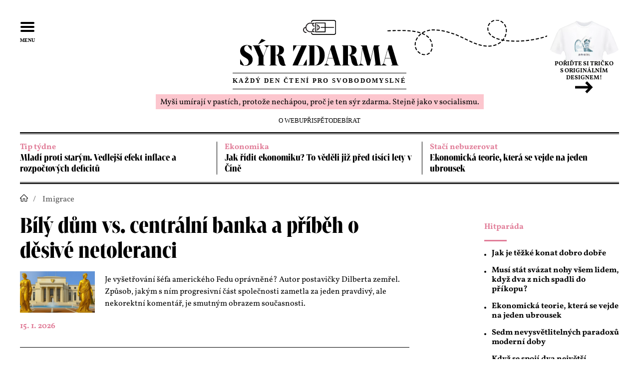

--- FILE ---
content_type: text/html; charset=utf-8
request_url: https://www.syrzdarma.cz/tag/75
body_size: 245485
content:
<!DOCTYPE html><html lang="en"><head>
        <meta charset="utf-8">
        <title>Články na téma „Imigrace“ -  syrzdarma.cz</title>
        <base href="/">
        <meta name="viewport" content="width=device-width, initial-scale=1">

        <meta property="og:type" content="website">
        <meta property="og:image" content="https://www.syrzdarma.cz/assets/ogimagesyr2.jpg">
        <meta property="og:image:secure_url" content="https://www.syrzdarma.cz/assets/ogimagesyr2.jpg">
        <meta property="og:image:width" content="1260">
        <meta property="og:image:height" content="630">
        <link rel="icon" href="favicon.png">
        <script async="" src="https://www.googletagmanager.com/gtag/js?id=G-FWPQKJ5GV5"></script>
        <script>
            window.dataLayer = window.dataLayer || [];

            function gtag() {
                dataLayer.push(arguments);
            }

            gtag("js", new Date());
            gtag("config", "G-FWPQKJ5GV5", { "send_page_view": false });
        </script>
    <link rel="stylesheet" href="styles.1f5e39cd7b4991edf167.css"><style ng-transition="serverApp">[_nghost-sc18]{height:100%;display:block}</style><style ng-transition="serverApp">[_nghost-sc169]{display:flex;flex-direction:column;min-height:100%;padding:0 15px;position:relative}@media only screen and (min-width:960px){[_nghost-sc169]{display:grid;grid-template-columns:15px 1fr 75px 250px 15px;grid-template-rows:auto 45px 1fr auto;grid-template-areas:".      header  header header  ." ".      crumbs  .      .       ." ".      content .      sidebar ." "footer footer  footer footer  footer";justify-content:center;padding:0}}@media only screen and (min-width:1200px){[_nghost-sc169]{display:grid;grid-template-columns:1fr 780px 150px 270px 1fr;grid-template-rows:auto 60px 1fr auto;grid-template-areas:".      header  header header  ." ".      crumbs  .      .       ." ".      content .      sidebar ." "footer footer  footer footer  footer";justify-content:center;padding:0}}app-page-header[_ngcontent-sc169]{order:1;z-index:3}@media only screen and (min-width:960px){app-page-header[_ngcontent-sc169]{grid-area:header}}@media only screen and (min-width:1200px){app-page-header[_ngcontent-sc169]{grid-area:header}}app-page-breadcrumbs[_ngcontent-sc169]{order:2;z-index:3}@media only screen and (min-width:960px){app-page-breadcrumbs[_ngcontent-sc169]{grid-area:crumbs;align-self:center}}@media only screen and (min-width:1200px){app-page-breadcrumbs[_ngcontent-sc169]{grid-area:crumbs;align-self:center}}.main-content[_ngcontent-sc169]{order:3;z-index:3}@media only screen and (min-width:960px){.main-content[_ngcontent-sc169]{grid-area:content}}@media only screen and (min-width:1200px){.main-content[_ngcontent-sc169]{grid-area:content}}app-page-sidebar[_ngcontent-sc169]{order:4;z-index:3}@media only screen and (min-width:960px){app-page-sidebar[_ngcontent-sc169]{grid-area:sidebar}}@media only screen and (min-width:1200px){app-page-sidebar[_ngcontent-sc169]{grid-area:sidebar}}app-page-footer[_ngcontent-sc169]{order:5;z-index:3;margin-left:-15px;margin-right:-15px}@media only screen and (min-width:960px){app-page-footer[_ngcontent-sc169]{margin-left:0;margin-right:0;grid-area:footer}}@media only screen and (min-width:1200px){app-page-footer[_ngcontent-sc169]{grid-area:footer}}.loading-indicator[_ngcontent-sc169]{font-family:Vollkorn Var,sans-serif;font-size:20px;line-height:24px;font-style:italic;text-align:center}</style><style ng-transition="serverApp">.page-header[_ngcontent-sc135]{padding:30px 0 0;margin-bottom:20px}@media only screen and (min-width:1200px){.page-header[_ngcontent-sc135]{padding:40px 0 0;margin-bottom:0}}.logo-container[_ngcontent-sc135]{display:flex;position:relative;justify-content:center}.logo-container--rss[_ngcontent-sc135]{position:absolute;top:80px;left:-5px}.logo-container[_ngcontent-sc135]   .logo-container--menu[_ngcontent-sc135]{z-index:100;display:flex;flex-direction:column;align-items:center;position:absolute;top:-5px;left:-5px;background:#fff;border:none;cursor:pointer;padding:5px}.logo-container[_ngcontent-sc135]   .logo-container--menu-text[_ngcontent-sc135]{font-size:10px;font-weight:700;padding-top:7px;color:#000}.logo-container[_ngcontent-sc135]   .logo-container--menu[_ngcontent-sc135]   .logo-container--menu-icon[_ngcontent-sc135]{width:28px;height:28px;display:block}.logo-container[_ngcontent-sc135]   .logo-container--logo[_ngcontent-sc135]{display:flex;flex-direction:column;align-items:center;position:relative}.logo-container[_ngcontent-sc135]   .logo-container--logo[_ngcontent-sc135]   .logo-container--logo-icon[_ngcontent-sc135]{height:40px;margin-bottom:4px}@media only screen and (min-width:960px){.logo-container[_ngcontent-sc135]   .logo-container--logo[_ngcontent-sc135]   .logo-container--logo-icon[_ngcontent-sc135]{height:30px}}.logo-container[_ngcontent-sc135]   .logo-container--logo[_ngcontent-sc135]   .logo-container--logo-text[_ngcontent-sc135]{height:40.5px}@media only screen and (min-width:960px){.logo-container[_ngcontent-sc135]   .logo-container--logo[_ngcontent-sc135]   .logo-container--logo-text[_ngcontent-sc135]{height:54px}}.logo-container[_ngcontent-sc135]   .logo-container--logo[_ngcontent-sc135]   .logo-container--logo-separator[_ngcontent-sc135]{height:4px;width:150px;background:#000;border-radius:4px;margin:12px 0}@media only screen and (min-width:960px){.logo-container[_ngcontent-sc135]   .logo-container--logo[_ngcontent-sc135]   .logo-container--logo-separator[_ngcontent-sc135]{margin:17px 0}}.logo-container[_ngcontent-sc135]   .logo-container--logo[_ngcontent-sc135]   .logo-container--logo-title[_ngcontent-sc135]{border-top:1px solid #000;border-bottom:1px solid #000;padding:8px 0;margin:10px 0;font-weight:700;letter-spacing:2.3px;font-size:.8rem;text-align:center}.logo-container[_ngcontent-sc135]   .logo-container--logo[_ngcontent-sc135]   .logo-container--logo-subtitle[_ngcontent-sc135]{font-family:Vollkorn Var,sans-serif;font-size:14px;line-height:16px;text-align:center;padding:7px 9px 4px;background-color:#fcc6ce}@media only screen and (min-width:960px){.logo-container[_ngcontent-sc135]   .logo-container--logo[_ngcontent-sc135]   .logo-container--logo-subtitle[_ngcontent-sc135]{font-size:16px;line-height:19px}}.logo-container[_ngcontent-sc135]   a[_ngcontent-sc135]{color:inherit;text-decoration:none}.logo-container[_ngcontent-sc135]   a[_ngcontent-sc135]:hover{text-decoration:underline}.logo-container[_ngcontent-sc135]   .logo-container--support-button[_ngcontent-sc135]{font-family:Vollkorn Var,sans-serif;font-weight:700;font-size:8px;line-height:14px;text-transform:uppercase;text-align:center;position:absolute;top:0;right:0;width:64px;max-width:30%;cursor:pointer;transform:translateY(-20px);background:transparent;display:flex;gap:.4em;flex-direction:column;align-items:center;font-weight:900}@media only screen and (min-width:768px){.logo-container[_ngcontent-sc135]   .logo-container--support-button[_ngcontent-sc135]{font-family:Vollkorn Var,sans-serif;font-weight:700;font-size:12px;line-height:14px;text-transform:uppercase;text-align:center;position:absolute;top:0;right:0;width:140px;max-width:30%;cursor:pointer;transform:translateY(0)}}.logo-container[_ngcontent-sc135]   .logo-container--support-button[_ngcontent-sc135]   .logo-container--support-button--merch[_ngcontent-sc135]{width:100%}.logo-container[_ngcontent-sc135]   .logo-container--support-button[_ngcontent-sc135]   .logo-container--support-button--arrow[_ngcontent-sc135]{height:2em}.logo-container[_ngcontent-sc135]   .logo-container--merch-track[_ngcontent-sc135]{position:absolute;top:0;right:9rem;transform:scaleY(-1);display:none;width:20vw}@media only screen and (min-width:1200px){.logo-container[_ngcontent-sc135]   .logo-container--merch-track[_ngcontent-sc135]{width:20rem}}@media only screen and (min-width:768px){.logo-container[_ngcontent-sc135]   .logo-container--merch-track[_ngcontent-sc135]{display:initial}}.header-links-container[_ngcontent-sc135]{display:flex;flex-direction:row;justify-content:center;padding:15px 0;gap:1rem;flex-wrap:wrap}.header-links-container[_ngcontent-sc135]   a[_ngcontent-sc135]{text-decoration:none;text-transform:uppercase;color:inherit;font-weight:400;font-size:13px}.header-links-container[_ngcontent-sc135]   a[_ngcontent-sc135]:hover{cursor:pointer;text-decoration:underline}.featured-articles[_ngcontent-sc135]{border-top:2px solid #000;border-bottom:2px solid #000;padding:17px 0;display:flex;flex-direction:column;position:relative;background-color:#fdf5f6}@media only screen and (min-width:960px){.featured-articles[_ngcontent-sc135]{background-color:#fff;flex-direction:row}}.featured-articles[_ngcontent-sc135]:before{position:absolute;display:block;content:"";top:1px}.featured-articles[_ngcontent-sc135]:after{position:absolute;display:block;content:"";bottom:1px}.featured-articles[_ngcontent-sc135]:after, .featured-articles[_ngcontent-sc135]:before{width:100%;height:1px;background:#000}.featured-articles[_ngcontent-sc135]   .featured-articles--article[_ngcontent-sc135]{flex:1 1 1px}.featured-articles[_ngcontent-sc135]   .featured-articles--article[_ngcontent-sc135] ~ .featured-articles--article[_ngcontent-sc135]{margin-top:15px}@media only screen and (min-width:960px){.featured-articles[_ngcontent-sc135]   .featured-articles--article[_ngcontent-sc135] ~ .featured-articles--article[_ngcontent-sc135]{margin-top:0}}.featured-articles[_ngcontent-sc135]   .featured-articles--article[_ngcontent-sc135]   .featured-articles--article-heading[_ngcontent-sc135]{font-family:Vollkorn Var,sans-serif;font-weight:700;font-size:16px;color:#e17e99}.featured-articles[_ngcontent-sc135]   .featured-articles--article[_ngcontent-sc135]   .featured-articles--article-title[_ngcontent-sc135]{font-family:Tabac Big,sans-serif;font-weight:400;font-size:18px;color:#000}.featured-articles[_ngcontent-sc135]   .featured-articles--article[_ngcontent-sc135]   .featured-articles--article-title[_ngcontent-sc135]   a[_ngcontent-sc135]{color:inherit;text-decoration:none}.featured-articles[_ngcontent-sc135]   .featured-articles--article[_ngcontent-sc135]   .featured-articles--article-title[_ngcontent-sc135]   a[_ngcontent-sc135]:hover{text-decoration:underline}.featured-articles[_ngcontent-sc135]   .featured-articles--article[_ngcontent-sc135]   .featured-articles--article-title-disabled[_ngcontent-sc135]{color:#666}.featured-articles[_ngcontent-sc135]   .featured-articles--separator[_ngcontent-sc135]{display:none}@media only screen and (min-width:960px){.featured-articles[_ngcontent-sc135]   .featured-articles--separator[_ngcontent-sc135]{display:initial;flex:0 0 1px;margin:0 15px;align-self:stretch;width:1px;background:#000}}</style><style ng-transition="serverApp">@media only screen and (min-width:960px){.sidebar[_ngcontent-sc136]{padding-top:15px}}.sidebar[_ngcontent-sc136]   .sidebar--header[_ngcontent-sc136]{margin-top:15px}@media only screen and (min-width:960px){.sidebar[_ngcontent-sc136]   .sidebar--header[_ngcontent-sc136]{margin-top:45px}}.sidebar[_ngcontent-sc136]   .sidebar--header[_ngcontent-sc136]:first-of-type{margin-top:0}.sidebar[_ngcontent-sc136]   .sidebar--heading[_ngcontent-sc136]{font-family:Vollkorn Var,sans-serif;font-weight:700;font-size:16px;color:#e17e99}.sidebar[_ngcontent-sc136]   .sidebar--separator[_ngcontent-sc136]{width:45px;height:3px;background-color:#e17e99;margin:15px 0}.sidebar[_ngcontent-sc136]   .sidebar--top-separator[_ngcontent-sc136]{display:block}@media only screen and (min-width:960px){.sidebar[_ngcontent-sc136]   .sidebar--top-separator[_ngcontent-sc136]{display:none}}.sidebar[_ngcontent-sc136]   .sidebar--middle-separator[_ngcontent-sc136]{display:none}@media only screen and (min-width:960px){.sidebar[_ngcontent-sc136]   .sidebar--middle-separator[_ngcontent-sc136]{display:block}}.sidebar[_ngcontent-sc136]   .sidebar--main[_ngcontent-sc136]{padding-left:15px;padding-top:15px}@media only screen and (min-width:960px){.sidebar[_ngcontent-sc136]   .sidebar--main[_ngcontent-sc136]{padding-top:0}}.sidebar-article[_ngcontent-sc136]{position:relative}.sidebar-article[_ngcontent-sc136] + .sidebar-article[_ngcontent-sc136]{margin-top:15px}.sidebar-article[_ngcontent-sc136]:before{position:absolute;display:block;content:"";top:10px;left:-15px;width:4px;height:4px;border-radius:4px;background-color:#000}.sidebar-article[_ngcontent-sc136]   .sidebar-article--heading[_ngcontent-sc136]{font-family:Vollkorn Var,sans-serif;font-size:16px;line-height:19px;margin-bottom:5px;word-wrap:break-word;overflow-wrap:break-word;color:#000}.sidebar-article[_ngcontent-sc136]   .sidebar-article--heading[_ngcontent-sc136]   a[_ngcontent-sc136]{color:inherit;text-decoration:none}.sidebar-article[_ngcontent-sc136]   .sidebar-article--heading[_ngcontent-sc136]   a[_ngcontent-sc136]:hover{text-decoration:underline}.sidebar-article[_ngcontent-sc136]   .sidebar-article--heading-disabled[_ngcontent-sc136]{color:#666}.sidebar-article[_ngcontent-sc136]   .sidebar-article--description[_ngcontent-sc136]{font-family:Vollkorn Var,sans-serif;font-size:16px;line-height:19px;word-wrap:break-word;overflow-wrap:break-word}</style><style ng-transition="serverApp">[_nghost-sc139]{display:grid;grid-template-columns:minmax(0,1fr) 30px 50px;grid-template-rows:auto auto;grid-template-areas:"links     links links" "copyright .     facebook-icon";grid-row-gap:15px;margin-top:30px;background:#f2f2f2;padding:20px 15px}@media only screen and (min-width:1200px){[_nghost-sc139]{margin-top:45px;grid-template-columns:1fr 1150px 50px 1fr;grid-template-rows:auto auto;grid-template-areas:". links     facebook-icon ." ". copyright facebook-icon ."}}.footer--links[_ngcontent-sc139]{display:flex;margin:0 -15px;grid-area:links;font-family:Vollkorn Var,sans-serif;font-size:14px;line-height:19px;justify-content:space-between}.footer--links[_ngcontent-sc139]   .footer--links--dynamic[_ngcontent-sc139], .footer--links[_ngcontent-sc139]   .footer--links--static[_ngcontent-sc139]{display:flex;flex-direction:row;font-weight:700}.footer--links[_ngcontent-sc139]   .footer--link[_ngcontent-sc139]{margin:0 15px;font-weight:700;white-space:nowrap}.footer--links[_ngcontent-sc139]   .footer--link[_ngcontent-sc139]   a[_ngcontent-sc139]{color:inherit;text-decoration:none}.footer--links[_ngcontent-sc139]   .footer--link[_ngcontent-sc139]   a[_ngcontent-sc139]:hover{text-decoration:underline}.footer--text[_ngcontent-sc139]{grid-area:copyright;font-family:Vollkorn Var,sans-serif;font-size:12px;line-height:15px}@media only screen and (min-width:960px){.footer--text[_ngcontent-sc139]{font-size:16px;line-height:19px}}</style><style ng-transition="serverApp">.twitter-link[_ngcontent-sc138]{flex-wrap:wrap;gap:4px;font-weight:700}.twitter-link[_ngcontent-sc138], .twitter-link[_ngcontent-sc138]   a[_ngcontent-sc138]{display:flex;flex-direction:row}.twitter-link[_ngcontent-sc138]   a[_ngcontent-sc138]{gap:6px;text-decoration:none;color:inherit}.twitter-link[_ngcontent-sc138]   a[_ngcontent-sc138]:hover{text-decoration:underline}.twitter-link[_ngcontent-sc138]   a[_ngcontent-sc138]   .logo-twitter[_ngcontent-sc138]{height:1em;align-self:center;transform:translateY(-.1em)}</style><style ng-transition="serverApp">[_nghost-sc160]{font-family:Vollkorn Var,sans-serif;font-size:16px;line-height:20px;font-weight:500;margin-bottom:15px}@media only screen and (min-width:960px){[_nghost-sc160]{margin-bottom:0}}[_nghost-sc160]   .breadcrumb[_ngcontent-sc160]{color:#666}[_nghost-sc160]   .breadcrumb[_ngcontent-sc160]   a[_ngcontent-sc160]{color:inherit;text-decoration:none}[_nghost-sc160]   .breadcrumb[_ngcontent-sc160]   a[_ngcontent-sc160]:hover{text-decoration:underline}[_nghost-sc160]   .breadcrumb[_ngcontent-sc160]:before{display:inline;content:"/";padding:0 1ch}[_nghost-sc160]   .breadcrumb--home[_ngcontent-sc160]   img[_ngcontent-sc160]{height:16px;width:16px;display:inline-block;vertical-align:text-top}[_nghost-sc160]   .breadcrumb--home[_ngcontent-sc160]:before{display:none}</style><style ng-transition="serverApp">.article-list__main-page[_ngcontent-sc132]{--list-item-description-font-size:20px;--list-item-description-font-style:italic;--list-item-publish-date-font-size:20px;--list-item-publish-date-color:#e17e99}.article-list__category[_ngcontent-sc132]{--list-item-description-font-size:16px;--list-item-description-font-style:normal;--list-item-publish-date-font-size:16px;--list-item-publish-date-color:#e17e99}.article-list__search[_ngcontent-sc132]{--list-item-description-font-size:16px;--list-item-description-font-style:normal;--list-item-publish-date-font-size:16px;--list-item-publish-date-color:#000}.article-list--item-img-perex-wrapper[_ngcontent-sc132]{display:flex;align-items:center;margin-bottom:15px}@media only screen and (max-width:768px){.article-list--item-img-perex-wrapper[_ngcontent-sc132]{flex-wrap:wrap}.article-list--item-img-perex-wrapper[_ngcontent-sc132]   img[_ngcontent-sc132]{width:100%;margin-bottom:10px}}.article-list--item[_ngcontent-sc132]   .article-list--item-category[_ngcontent-sc132]{font-family:Vollkorn Var,sans-serif;font-size:16px;font-weight:500;line-height:20px;text-transform:uppercase}.article-list--item[_ngcontent-sc132]   .article-list--item-category[_ngcontent-sc132]   a[_ngcontent-sc132]{color:inherit;text-decoration:none;background-color:#fcc6ce;padding:7px 9px 4px;margin-bottom:10px;display:inline-block}.article-list--item[_ngcontent-sc132]   .article-list--item-category[_ngcontent-sc132]   a[_ngcontent-sc132]:hover{text-decoration:underline}.article-list--item[_ngcontent-sc132]   .article-list--item-heading[_ngcontent-sc132]{font-family:Tabac Big,sans-serif;font-size:30px;font-weight:700;line-height:35px;margin-bottom:15px}@media only screen and (min-width:1200px){.article-list--item[_ngcontent-sc132]   .article-list--item-heading[_ngcontent-sc132]{font-size:42px;line-height:50px;margin-bottom:15px}}.article-list--item[_ngcontent-sc132]   .article-list--item-heading[_ngcontent-sc132]   a[_ngcontent-sc132]{color:inherit;text-decoration:none}.article-list--item[_ngcontent-sc132]   .article-list--item-heading[_ngcontent-sc132]   a[_ngcontent-sc132]:hover{text-decoration:underline}.article-list--item[_ngcontent-sc132]   .article-list--item-description[_ngcontent-sc132]{font-family:Vollkorn Var,sans-serif;font-size:var(--list-item-description-font-size);line-height:24px;font-style:var(--list-item-description-font-style)}@media only screen and (min-width:768px){.article-list--item[_ngcontent-sc132]   .article-list--item-description[_ngcontent-sc132]{margin-left:20px}}.article-list--item[_ngcontent-sc132]   .article-list--item-description.no-margin-perex[_ngcontent-sc132]{margin:0!important}.article-list--item[_ngcontent-sc132]   .article-list--item-image-small[_ngcontent-sc132]{aspect-ratio:16/9}.article-list--item[_ngcontent-sc132]   .article-list--item-image[_ngcontent-sc132]{width:100%;margin-top:15px;aspect-ratio:16/9;background:#f2f2f2}.article-list--item[_ngcontent-sc132]   .article-list--item-publish-date[_ngcontent-sc132]{font-family:Vollkorn Var,sans-serif;font-size:var(--list-item-publish-date-font-size);line-height:24px;font-weight:700;color:var(--list-item-publish-date-color);margin-bottom:15px}@media only screen and (min-width:1200px){.article-list--item[_ngcontent-sc132]   .article-list--item-publish-date[_ngcontent-sc132]{margin-bottom:15px}}.article-list--separator[_ngcontent-sc132]{height:1px;background-color:#000;margin:30px 0}@media only screen and (min-width:1200px){.article-list--separator[_ngcontent-sc132]{margin:30px 0}}.article-list--bottom-actions[_ngcontent-sc132]{display:flex;justify-content:center;padding-top:30px}.article-list--bottom-actions[_ngcontent-sc132]   .article-list--load-more[_ngcontent-sc132]{border:1px solid #000;background:#fff;padding:15px 30px;font-family:Vollkorn Var,sans-serif;font-size:16px;font-weight:700;line-height:20px;cursor:pointer}</style></head>

    <body>
        <app-root _nghost-sc18="" ng-version="11.2.14"><router-outlet _ngcontent-sc18=""></router-outlet><app-tag _nghost-sc169=""><app-page-header _ngcontent-sc169="" _nghost-sc135=""><header _ngcontent-sc135="" class="page-header"><section _ngcontent-sc135="" class="logo-container"><button _ngcontent-sc135="" class="logo-container--menu"><img _ngcontent-sc135="" src="/assets/icon-menu.svg" alt="icon-menu" class="logo-container--menu-icon"><p _ngcontent-sc135="" class="logo-container--menu-text">MENU</p></button><div _ngcontent-sc135="" class="logo-container--logo"><a _ngcontent-sc135="" href="/"><img _ngcontent-sc135="" src="/assets/logo-icon-optimized.svg" alt="SyrZdarma.cz - Logo" class="logo-container--logo-icon"></a><a _ngcontent-sc135="" href="/"><img _ngcontent-sc135="" src="/assets/logo-text-optimized.svg" alt="SyrZdarma.cz - Logo" class="logo-container--logo-text"></a><p _ngcontent-sc135="" class="logo-container--logo-title">KAŽDÝ DEN ČTENÍ PRO SVOBODOMYSLNÉ</p><p _ngcontent-sc135="" class="logo-container--logo-subtitle"> Myši umírají v pastích, protože nechápou, proč je ten sýr zdarma. Stejně jako v socialismu. </p></div><a _ngcontent-sc135="" href="/p/tricka-se-zcela-originalnim-designem" class="logo-container--support-button"><img _ngcontent-sc135="" src="assets/triko-top.webp" alt="Pořiďte si tričko s originálním designem" class="logo-container--support-button--merch"><span _ngcontent-sc135=""> Pořiďte si tričko <span _ngcontent-sc135="" style="white-space: nowrap;">s originálním</span> designem! </span><img _ngcontent-sc135="" src="assets/merch-arrow.svg" alt="Šipka - merch" class="logo-container--support-button--arrow"></a><img _ngcontent-sc135="" src="assets/merch-track.svg" alt="Merch - Trakc " class="logo-container--merch-track"></section><section _ngcontent-sc135="" class="header-links-container"><a _ngcontent-sc135="">o webu</a><a _ngcontent-sc135="" href="/p/prispet">přispět</a><a _ngcontent-sc135="" href="/newsletter">odebírat</a></section><section _ngcontent-sc135="" class="featured-articles"><!----><article _ngcontent-sc135="" class="featured-articles--article"><h3 _ngcontent-sc135="" class="featured-articles--article-heading">Tip týdne</h3><p _ngcontent-sc135="" class="featured-articles--article-title"><a _ngcontent-sc135="" href="/clanek/mladi-proti-starym-vedlejsi-efekt-inflace-a-rozpoctovych-deficitu">Mladí proti starým. Vedlejší efekt inflace a rozpočtových deficitů</a></p><!----><!----><!----></article><!----><div _ngcontent-sc135="" class="featured-articles--separator"></div><!----><article _ngcontent-sc135="" class="featured-articles--article"><h3 _ngcontent-sc135="" class="featured-articles--article-heading">Ekonomika</h3><p _ngcontent-sc135="" class="featured-articles--article-title"><a _ngcontent-sc135="" href="/clanek/vedeli-to-jiz-pred-tisici-lety-v-cine">Jak řídit ekonomiku? To věděli již před tisíci lety v Číně</a></p><!----><!----><!----></article><!----><div _ngcontent-sc135="" class="featured-articles--separator"></div><!----><article _ngcontent-sc135="" class="featured-articles--article"><h3 _ngcontent-sc135="" class="featured-articles--article-heading">Stačí nebuzerovat</h3><p _ngcontent-sc135="" class="featured-articles--article-title"><a _ngcontent-sc135="" href="/clanek/ekonomicka-teorie-vystavena-na-jednom-ubrousku-v-muzeu">Ekonomická teorie, která se vejde na jeden ubrousek</a></p><!----><!----><!----></article><!----><!----></section></header></app-page-header><app-page-breadcrumbs _ngcontent-sc169="" _nghost-sc160=""><span _ngcontent-sc160="" class="breadcrumb breadcrumb--home"><a _ngcontent-sc160="" href="/"><img _ngcontent-sc160="" src="assets/icon-home.svg"></a></span><span _ngcontent-sc160="" class="breadcrumb"> Imigrace <!----><!----></span><!----></app-page-breadcrumbs><!----><!----><app-article-list _ngcontent-sc169="" itemstyle="category" class="main-content" _nghost-sc132=""><div _ngcontent-sc132="" class="article-list__category"><!----><div _ngcontent-sc132="" class="article-list--item"><!----><h1 _ngcontent-sc132="" class="article-list--item-heading"><a _ngcontent-sc132="" href="/clanek/bily-dum-vs-centralni-banka-a-pribeh-o-mile-toleranci-sarkasmus">Bílý dům vs. centrální banka a příběh o děsivé netoleranci</a></h1><div _ngcontent-sc132="" class="article-list--item-img-perex-wrapper"><img _ngcontent-sc132="" width="150" loading="lazy" src="https://cdn.syrzdarma.cz/file/bigbank" alt="Bílý dům vs. centrální banka a příběh o děsivé netoleranci"><!----><!----><!----><p _ngcontent-sc132="" class="article-list--item-description"> Je vyšetřování šéfa amerického Fedu oprávněné? Autor postavičky Dilberta zemřel. Způsob, jakým s ním progresivní část společnosti zametla za jeden pravdivý, ale nekorektní komentář, je smutným obrazem současnosti. </p></div><p _ngcontent-sc132="" class="article-list--item-publish-date"> 15. 1. 2026 </p><!----></div><!----><div _ngcontent-sc132="" class="article-list--separator"></div><!----><div _ngcontent-sc132="" class="article-list--item"><!----><h1 _ngcontent-sc132="" class="article-list--item-heading"><a _ngcontent-sc132="" href="/clanek/jak-dostala-v-minneapolis-zurnalistika-na-frak">Jak dostala v Minneapolis žurnalistika na frak </a></h1><div _ngcontent-sc132="" class="article-list--item-img-perex-wrapper"><img _ngcontent-sc132="" width="150" loading="lazy" src="https://cdn.syrzdarma.cz/file/vykrik" alt="Jak dostala v Minneapolis žurnalistika na frak "><!----><!----><!----><p _ngcontent-sc132="" class="article-list--item-description"> Tragická událost v Minneapolis se dostala téměř do všech médií. Většina z nich se přiklonila k variantě, že „agenti imigračního úřadu při zásahu zastřelili kolem projíždějící řidičku”. Dále je druhá varianta plus vyjádření Bílého domu a odhad právníka. Bonus: Co je zapomenutým ohrožením demokracie? </p></div><p _ngcontent-sc132="" class="article-list--item-publish-date"> 13. 1. 2026 </p><!----></div><!----><div _ngcontent-sc132="" class="article-list--separator"></div><!----><div _ngcontent-sc132="" class="article-list--item"><!----><h1 _ngcontent-sc132="" class="article-list--item-heading"><a _ngcontent-sc132="" href="/clanek/jak-se-udrzet-u-moci-za-pomoci-dovezenach-imigrantu">Jak se udržet u moci dovozem imigrantů</a></h1><div _ngcontent-sc132="" class="article-list--item-img-perex-wrapper"><img _ngcontent-sc132="" width="150" loading="lazy" src="https://cdn.syrzdarma.cz/file/donkey" alt="Jak se udržet u moci dovozem imigrantů"><!----><!----><!----><p _ngcontent-sc132="" class="article-list--item-description"> Přelom minulého roku nebyl pro Američany jen ve znamení akce ve Venezuele, ale i uvědomění si, jak neuvěřitelná volební pravidla prosadila Demokratická strana v jí kontrolovaných státech. Cíl byl jediný: umožnit hlasovat imigrantům a ztížit kontrolu výsledků voleb. </p></div><p _ngcontent-sc132="" class="article-list--item-publish-date"> 11. 1. 2026 </p><!----></div><!----><div _ngcontent-sc132="" class="article-list--separator"></div><!----><div _ngcontent-sc132="" class="article-list--item"><!----><h1 _ngcontent-sc132="" class="article-list--item-heading"><a _ngcontent-sc132="" href="/clanek/gronsko-venezuela-nebo-americke-sbohem-globalnim-organizacim">Grónsko, Venezuela a americké sbohem globálním institucím</a></h1><div _ngcontent-sc132="" class="article-list--item-img-perex-wrapper"><img _ngcontent-sc132="" width="150" loading="lazy" src="https://cdn.syrzdarma.cz/file/snowmen" alt="Grónsko, Venezuela a americké sbohem globálním institucím"><!----><!----><!----><p _ngcontent-sc132="" class="article-list--item-description"> Týden mimořádně bohatý na události. Americké tažení proti globalizaci, vlastní zbrojařské lobby, státnímu rozhlasu, byrokracii a kriminalitě.  </p></div><p _ngcontent-sc132="" class="article-list--item-publish-date"> 8. 1. 2026 </p><!----></div><!----><div _ngcontent-sc132="" class="article-list--separator"></div><!----><div _ngcontent-sc132="" class="article-list--item"><!----><h1 _ngcontent-sc132="" class="article-list--item-heading"><a _ngcontent-sc132="" href="/clanek/skandal-ktery-ma-potencial-otrast-americkou-politickou-scenou">Skandál, který má potenciál otřást americkou politickou scénou</a></h1><div _ngcontent-sc132="" class="article-list--item-img-perex-wrapper"><img _ngcontent-sc132="" width="150" loading="lazy" src="https://cdn.syrzdarma.cz/file/bulvar" alt="Skandál, který má potenciál otřást americkou politickou scénou"><!----><!----><!----><p _ngcontent-sc132="" class="article-list--item-description"> Neznámý americký novinář zveřejnil těsně po Vánocích reportáž, která dokumentuje rozsáhlé podvody v somálské komunitě ve státě Minnesota. Reportáž vyvolala silné reakce a vyjádřil se k ní i americký viceprezident. Další události naznačují, že kauza pravděpodobně jen tak nezmizí z centra dění. </p></div><p _ngcontent-sc132="" class="article-list--item-publish-date"> 5. 1. 2026 </p><!----></div><!----><div _ngcontent-sc132="" class="article-list--separator"></div><!----><div _ngcontent-sc132="" class="article-list--item"><!----><h1 _ngcontent-sc132="" class="article-list--item-heading"><a _ngcontent-sc132="" href="/clanek/to-byl-ale-rok">To byl ale rok! </a></h1><div _ngcontent-sc132="" class="article-list--item-img-perex-wrapper"><img _ngcontent-sc132="" width="150" loading="lazy" src="https://cdn.syrzdarma.cz/file/godandworld" alt="To byl ale rok! "><!----><!----><!----><p _ngcontent-sc132="" class="article-list--item-description"> V roce 2025 se svět podstatným způsobem změnil. Hlavním katalyzátorem byly prezidentské volby v USA. Jak se změny projevily v geopolitické situaci, mezinárodním obchodu, ekonomice nebo kultuře. </p></div><p _ngcontent-sc132="" class="article-list--item-publish-date"> 29. 12. 2025 </p><!----></div><!----><div _ngcontent-sc132="" class="article-list--separator"></div><!----><div _ngcontent-sc132="" class="article-list--item"><!----><h1 _ngcontent-sc132="" class="article-list--item-heading"><a _ngcontent-sc132="" href="/clanek/novinky-z-usa">Novinky z USA</a></h1><div _ngcontent-sc132="" class="article-list--item-img-perex-wrapper"><img _ngcontent-sc132="" width="150" loading="lazy" src="https://cdn.syrzdarma.cz/file/independenceday" alt="Novinky z USA"><!----><!----><!----><p _ngcontent-sc132="" class="article-list--item-description"> V Americe zruší „největší zdroj klimatického alarmismu v zemi”, útoky na islamistická centra v severní Nigérii, drogové kartely neví, kde jim hlava stojí, agentura Reuters lže ohledně plánů Ruska, bývalý komisař EU se do USA nepodívá a další zprávy. </p></div><p _ngcontent-sc132="" class="article-list--item-publish-date"> 26. 12. 2025 </p><!----></div><!----><div _ngcontent-sc132="" class="article-list--separator"></div><!----><div _ngcontent-sc132="" class="article-list--item"><!----><h1 _ngcontent-sc132="" class="article-list--item-heading"><a _ngcontent-sc132="" href="/clanek/jak-dlouho-vydrzi-venezuela-tlak-usa-a-dalsi-zpravy">Jak dlouho vydrží Venezuela tlak USA?</a></h1><div _ngcontent-sc132="" class="article-list--item-img-perex-wrapper"><img _ngcontent-sc132="" width="150" loading="lazy" src="https://cdn.syrzdarma.cz/file/venezuela1" alt="Jak dlouho vydrží Venezuela tlak USA?"><!----><!----><!----><p _ngcontent-sc132="" class="article-list--item-description"> Z Venezuely odešly miliony lidí, přežila sankce, ale teď to vypadá vážně. Americké deportační úsilí a další zprávy.  </p></div><p _ngcontent-sc132="" class="article-list--item-publish-date"> 18. 12. 2025 </p><!----></div><!----><div _ngcontent-sc132="" class="article-list--separator"></div><!----><div _ngcontent-sc132="" class="article-list--item"><!----><h1 _ngcontent-sc132="" class="article-list--item-heading"><a _ngcontent-sc132="" href="/clanek/media-ve-sluzbach-temnych-sil">Média jako věrný služebník progresivní ideologie</a></h1><div _ngcontent-sc132="" class="article-list--item-img-perex-wrapper"><img _ngcontent-sc132="" width="150" loading="lazy" src="https://cdn.syrzdarma.cz/file/cenzura" alt="Média jako věrný služebník progresivní ideologie"><!----><!----><!----><p _ngcontent-sc132="" class="article-list--item-description"> Téměř každá informace, která se objeví v „důvěryhodných” médiích a dotýká se určitých témat, je součástí ovlivňování veřejnosti ve prospěch destruktivních ideologií nebo je jejím cílem zobrazit neoblíbeného politika v požadovaném světle. Hitparáda z posledního víkendu. </p></div><p _ngcontent-sc132="" class="article-list--item-publish-date"> 16. 12. 2025 </p><!----></div><!----><div _ngcontent-sc132="" class="article-list--separator"></div><!----><div _ngcontent-sc132="" class="article-list--item"><!----><h1 _ngcontent-sc132="" class="article-list--item-heading"><a _ngcontent-sc132="" href="/clanek/kdyz-zneuzivani-socialnich-davek-presahne-kritickou-mez">Když zneužívání sociálních dávek přesáhne kritickou mez</a></h1><div _ngcontent-sc132="" class="article-list--item-img-perex-wrapper"><img _ngcontent-sc132="" width="150" loading="lazy" src="https://cdn.syrzdarma.cz/file/moneyfromthesky" alt="Když zneužívání sociálních dávek přesáhne kritickou mez"><!----><!----><!----><p _ngcontent-sc132="" class="article-list--item-description"> Po zjištění, jak rozsáhlé byly podvody se sociálními dávkami v somálské komunitě ve státě Minnesota, se v USA rozběhla diskuze na téma integrace imigrantů a nefunkčnosti sociálního systému. </p></div><p _ngcontent-sc132="" class="article-list--item-publish-date"> 8. 12. 2025 </p><!----></div><!----><!----><div _ngcontent-sc132="" class="article-list--bottom-actions"><button _ngcontent-sc132="" class="article-list--load-more">Načíst více článků<!----><!----></button></div><!----></div></app-article-list><!----><!----><!----><!----><!----><app-page-sidebar _ngcontent-sc169="" _nghost-sc136=""><aside _ngcontent-sc136="" class="sidebar"><div _ngcontent-sc136="" class="sidebar--separator sidebar--top-separator"></div><!----><header _ngcontent-sc136="" class="sidebar--header"><h3 _ngcontent-sc136="" class="sidebar--heading">Hitparáda</h3></header><div _ngcontent-sc136="" class="sidebar--separator sidebar--middle-separator"></div><section _ngcontent-sc136="" class="sidebar--main"><article _ngcontent-sc136="" class="sidebar-article"><h3 _ngcontent-sc136="" class="sidebar-article--heading"><a _ngcontent-sc136="" href="/clanek/jak-je-tezke-konat-dobro-dobre">Jak je těžké konat dobro dobře</a></h3><!----><!----><!----></article><article _ngcontent-sc136="" class="sidebar-article"><h3 _ngcontent-sc136="" class="sidebar-article--heading"><a _ngcontent-sc136="" href="/clanek/musi-stat-svazat-nohy-vsech-lidi-kdyz-dva-z-nich-spadli-do-prikopu">Musí stát svázat nohy všem lidem, když dva z nich spadli do příkopu?</a></h3><!----><!----><!----></article><article _ngcontent-sc136="" class="sidebar-article"><h3 _ngcontent-sc136="" class="sidebar-article--heading"><a _ngcontent-sc136="" href="/clanek/ekonomicka-teorie-vystavena-na-jednom-ubrousku-v-muzeu">Ekonomická teorie, která se vejde na jeden ubrousek</a></h3><!----><!----><!----></article><article _ngcontent-sc136="" class="sidebar-article"><h3 _ngcontent-sc136="" class="sidebar-article--heading"><a _ngcontent-sc136="" href="/clanek/sedm-nevysvetlitelnych-paradoxu-moderni-doby">Sedm nevysvětlitelných paradoxů moderní doby</a></h3><!----><!----><!----></article><article _ngcontent-sc136="" class="sidebar-article"><h3 _ngcontent-sc136="" class="sidebar-article--heading"><a _ngcontent-sc136="" href="/clanek/kdyz-se-spoji-dva-nejvetsi-nepratele-svobodne-spolesnosti">Když se spojí dva největší nepřátelé svobodné společnosti</a></h3><!----><!----><!----></article><!----></section><!----><!----><header _ngcontent-sc136="" class="sidebar--header"><h3 _ngcontent-sc136="" class="sidebar--heading">O svobodě slova</h3></header><div _ngcontent-sc136="" class="sidebar--separator sidebar--middle-separator"></div><section _ngcontent-sc136="" class="sidebar--main"><article _ngcontent-sc136="" class="sidebar-article"><h3 _ngcontent-sc136="" class="sidebar-article--heading"><a _ngcontent-sc136="" href="/clanek/svoboda-slova-nepatri-mezi-veci-svrchovane-dobre">Svoboda slova nepatří mezi věci svrchovaně dobré</a></h3><!----><!----><!----></article><article _ngcontent-sc136="" class="sidebar-article"><h3 _ngcontent-sc136="" class="sidebar-article--heading"><a _ngcontent-sc136="" href="/clanek/jeden-zapominany-detail-pri-diskuzi-o-svobode-slova">Neberte lidem jediný způsob, jak se mohou ještě bránit</a></h3><!----><!----><!----></article><article _ngcontent-sc136="" class="sidebar-article"><h3 _ngcontent-sc136="" class="sidebar-article--heading"><a _ngcontent-sc136="" href="/clanek/veznovo-dilema-plati-i-pro-svobodu-slova">Vězňovo dilema platí i pro svobodu slova</a></h3><!----><!----><!----></article><article _ngcontent-sc136="" class="sidebar-article"><h3 _ngcontent-sc136="" class="sidebar-article--heading"><a _ngcontent-sc136="" href="/clanek/kdyz-zablesky-inteligence-nevychazeji-z-jednoho-centra">Když záblesky inteligence nevycházejí z jednoho centra</a></h3><!----><!----><!----></article><article _ngcontent-sc136="" class="sidebar-article"><h3 _ngcontent-sc136="" class="sidebar-article--heading"><a _ngcontent-sc136="" href="/clanek/nejsilnejsi-argument-pro-nedotknutelnost-svobody-slova">Zapomenutý argument pro nedotknutelnost svobody slova</a></h3><!----><!----><!----></article><!----></section><!----><!----><header _ngcontent-sc136="" class="sidebar--header"><h3 _ngcontent-sc136="" class="sidebar--heading">O islámu</h3></header><div _ngcontent-sc136="" class="sidebar--separator sidebar--middle-separator"></div><section _ngcontent-sc136="" class="sidebar--main"><article _ngcontent-sc136="" class="sidebar-article"><h3 _ngcontent-sc136="" class="sidebar-article--heading"><a _ngcontent-sc136="" href="/clanek/zeny-jsou-pro-muze-polem-pise-se-v-koranu">Ženy jsou pro muže polem, píše se v Koránu</a></h3><!----><!----><!----></article><article _ngcontent-sc136="" class="sidebar-article"><h3 _ngcontent-sc136="" class="sidebar-article--heading"><a _ngcontent-sc136="" href="/clanek/islamske-staty-v-minulosti-neuznavali-evropske-staty-za-rovnopravne">Islámské státy v minulosti neuznávaly evropské státy za rovnoprávné</a></h3><!----><!----><!----></article><article _ngcontent-sc136="" class="sidebar-article"><h3 _ngcontent-sc136="" class="sidebar-article--heading"><a _ngcontent-sc136="" href="/clanek/krvava-historie-sporu-mezi-sunnity-a-siity">Krvavá historie sporu mezi sunnity a šíity</a></h3><!----><!----><!----></article><!----></section><!----><!----><header _ngcontent-sc136="" class="sidebar--header"><h3 _ngcontent-sc136="" class="sidebar--heading">O roli státu</h3></header><div _ngcontent-sc136="" class="sidebar--separator sidebar--middle-separator"></div><section _ngcontent-sc136="" class="sidebar--main"><article _ngcontent-sc136="" class="sidebar-article"><h3 _ngcontent-sc136="" class="sidebar-article--heading"><a _ngcontent-sc136="" href="/clanek/zakladni-role-statu-je-jedna-jedina-ochrana-svobod-jednotlivce">Základní role státu je jedna jediná: ochrana svobod jednotlivce</a></h3><!----><!----><!----></article><article _ngcontent-sc136="" class="sidebar-article"><h3 _ngcontent-sc136="" class="sidebar-article--heading"><a _ngcontent-sc136="" href="/clanek/osm-zasad-svobodne-spolecnosti">Osm zásad svobodné společnosti</a></h3><!----><!----><!----></article><article _ngcontent-sc136="" class="sidebar-article"><h3 _ngcontent-sc136="" class="sidebar-article--heading"><a _ngcontent-sc136="" href="/clanek/prosta-vetsinova-demokracie-je-nachylna-k-turbulencim-a-nasili">Prostá většinová demokracie je náchylná k turbulencím a násilí</a></h3><!----><!----><!----></article><article _ngcontent-sc136="" class="sidebar-article"><h3 _ngcontent-sc136="" class="sidebar-article--heading"><a _ngcontent-sc136="" href="/clanek/system-vlady-ktery-zabrani-aby-vetsina-sebrala-majetek-mensine">Systém vlády, který zabrání, aby většina sebrala majetek menšině</a></h3><!----><!----><!----></article><article _ngcontent-sc136="" class="sidebar-article"><h3 _ngcontent-sc136="" class="sidebar-article--heading"><a _ngcontent-sc136="" href="/clanek/svoboda-vede-ke-konfliktu-je-jediny-zpusob-jak-ho-resit-bez-tyranie">Svoboda vede ke konfliktu. Je jediný způsob, jak ho řešit bez tyranie</a></h3><!----><!----><!----></article><!----></section><!----><!----></aside></app-page-sidebar><app-page-footer _ngcontent-sc169="" _nghost-sc139=""><div _ngcontent-sc139="" class="footer--links"><div _ngcontent-sc139="" class="footer--links--dynamic"><span _ngcontent-sc139="" class="footer--link"><a _ngcontent-sc139="" href="o-nas">O nás</a></span><span _ngcontent-sc139="" class="footer--link"><a _ngcontent-sc139="" href="p/prispet">Přispět</a></span><span _ngcontent-sc139="" class="footer--link"><a _ngcontent-sc139="" href="https://www.syrzdarma.cz/p/tricka-se-zcela-originalnim-designem">Koupit tričko</a></span><!----></div><div _ngcontent-sc139="" class="footer--links--static"><app-twitter-link _ngcontent-sc139="" _nghost-sc138=""><span _ngcontent-sc138="" class="twitter-link"> Též na <a _ngcontent-sc138="" href="https://twitter.com/syrzdarma"><img _ngcontent-sc138="" src="assets/logo-x.svg" alt="Logo - Twitter" class="logo-twitter"></a><p _ngcontent-sc138="">a</p><a _ngcontent-sc138="" href="https://www.facebook.com/profile.php?id=61585936929008"><img _ngcontent-sc138="" src="assets/logo-facebook.svg" alt="Logo - Facebook" class="logo-twitter"></a></span></app-twitter-link></div></div><div _ngcontent-sc139="" class="footer--text"><p _ngcontent-sc139="">© Syrzdarma.cz s.r.o. </p></div></app-page-footer></app-tag><!----></app-root>
    <script src="runtime-es2015.c9dddc1a196705f34463.js" type="module"></script><script src="runtime-es5.c9dddc1a196705f34463.js" nomodule="" defer=""></script><script src="polyfills-es5.e39f6c6d750d29f56931.js" nomodule="" defer=""></script><script src="polyfills-es2015.abfa9ecbb82115133f80.js" type="module"></script><script src="main-es2015.754007b68a5f3233d88d.js" type="module"></script><script src="main-es5.754007b68a5f3233d88d.js" nomodule="" defer=""></script>

<div class="cdk-overlay-container" platform="server"><div><div id="cdk-overlay-272586" class="cdk-overlay-pane"></div></div><div><div id="cdk-overlay-272587" class="cdk-overlay-pane"></div></div></div><script id="serverApp-state" type="application/json">{&q;util/TranslateLoaderBrowser_cs&q;:{&q;common&q;:{&q;dialog&q;:{&q;action&q;:{&q;add&q;:&q;Přidat&q;,&q;cancel&q;:&q;Zrušit&q;,&q;confirm&q;:&q;Potvrdit&q;,&q;create&q;:&q;Vytvořit&q;,&q;delete&q;:&q;Smazat&q;,&q;remove&q;:&q;Odebrat&q;,&q;save&q;:&q;Uložit&q;,&q;upload&q;:&q;Nahrát&q;,&q;leave&q;:&q;Odejít&q;}},&q;formField&q;:{&q;hintLength&q;:&q;{{length}} / {{maxLength}}&q;},&q;model&q;:{&q;adType&q;:{&q;background&q;:&q;Background&q;,&q;leaderboard&q;:&q;Leaderboard&q;,&q;skyscraper&q;:&q;Skyscraper&q;,&q;square&q;:&q;Square&q;},&q;role&q;:{&q;none&q;:&q;Žádná role&q;,&q;author&q;:&q;Autor&q;,&q;editor&q;:&q;Editor&q;,&q;admin&q;:&q;Admin&q;}},&q;quillToolbar&q;:{&q;bold&q;:&q;Tučné&q;,&q;italic&q;:&q;Kurzíva&q;,&q;underline&q;:&q;Podtržení&q;,&q;strikethrough&q;:&q;Přeškrtnutí&q;,&q;align&q;:{&q;left&q;:&q;Zarovnat vlevo&q;,&q;center&q;:&q;Zarovnat na střed&q;,&q;right&q;:&q;Zarovnat vpravo&q;,&q;justify&q;:&q;Zarovnat do bloku&q;},&q;heading&q;:{&q;h1&q;:&q;Nadpis 1&q;,&q;h2&q;:&q;Nadpis 2&q;},&q;list&q;:{&q;ordered&q;:&q;Číslovaný seznam&q;,&q;bullet&q;:&q;Nečíslovaný seznam&q;},&q;indent&q;:{&q;more&q;:&q;Větší odsazení&q;,&q;less&q;:&q;Menší odsazení&q;},&q;subscript&q;:&q;Dolní index&q;,&q;superscript&q;:&q;Horní index&q;,&q;blockquote&q;:&q;Citace&q;,&q;codeBlock&q;:&q;Blok kódu&q;,&q;link&q;:&q;Odkaz&q;,&q;image&q;:&q;Obrázek&q;,&q;rtlLayout&q;:&q;Přepnutí rozložení stránky&q;,&q;cleanFormatting&q;:&q;Vymazat formátování&q;,&q;nonBreakingSpace&q;:&q;Vložit nezlomitelnou mezeru&q;},&q;snackbar&q;:{&q;actionClose&q;:&q;Zavřít&q;},&q;title&q;:{&q;loading&q;:&q;Načítání... -  syrzdarma.cz&q;,&q;admin&q;:&q;Administrace -  syrzdarma.cz&q;,&q;article&q;:&q;{{articleTitle}} -  syrzdarma.cz&q;,&q;author&q;:&q;Články autora {{authorName}} -  syrzdarma.cz&q;,&q;category&q;:&q;Články v rubrice „{{categoryTitle}}“ -  syrzdarma.cz&q;,&q;home&q;:&q; syrzdarma.cz&q;,&q;page&q;:{&q;hledame&q;:&q;Hledáme -  syrzdarma.cz&q;,&q;notFound&q;:&q;Stránka neexistuje -  syrzdarma.cz&q;,&q;oNas&q;:&q;O nás -  syrzdarma.cz&q;,&q;Rss&q;:&q;Rss -  syrzdarma.cz&q;,&q;prispejte&q;:&q;Přispějte -  syrzdarma.cz&q;,&q;search&q;:&q;Vyhledávání -  syrzdarma.cz&q;,&q;serverError&q;:&q;Chyba serveru -  syrzdarma.cz&q;},&q;tag&q;:&q;Články na téma „{{tagName}}“ -  syrzdarma.cz&q;},&q;tooltip&q;:{&q;edit&q;:&q;Upravit&q;,&q;delete&q;:&q;Smazat&q;,&q;view&q;:&q;Zobrazit&q;}},&q;component&q;:{&q;admin&q;:{&q;adEdit&q;:{&q;heading&q;:{&q;create&q;:&q;Nová reklama&q;,&q;edit&q;:&q;Úprava reklamy&q;},&q;urlLabel&q;:&q;URL adresa&q;,&q;adTypeLabel&q;:&q;Typ reklamy&q;,&q;pickImageButton&q;:&q;Vybrat obrázek&q;,&q;errorUrlLength&q;:&q;URL adresa musí být vyplněna&q;},&q;articlePickDialog&q;:{&q;heading&q;:&q;Vyberte článek&q;},&q;buttonLinkEdit&q;:{&q;heading&q;:{&q;create&q;:&q;Nové tlačítko&q;,&q;edit&q;:&q;Úprava tlačítka&q;},&q;textLabel&q;:&q;Text tlačítka&q;,&q;linkLabel&q;:&q;URL adresa&q;,&q;errorTextLength&q;:&q;Text tlačítka musí být vyplněn&q;,&q;errorLinkLength&q;:&q;URL adresa musí být vyplněna&q;},&q;buttonLinkPickDialog&q;:{&q;heading&q;:&q;Vyberte tlačítko&q;},&q;categoryEdit&q;:{&q;heading&q;:{&q;create&q;:&q;Nová kategorie&q;,&q;edit&q;:&q;Úprava kategorie&q;},&q;nameLabel&q;:&q;Název&q;,&q;errorNameLength&q;:&q;Název kategorie musí být vyplněn&q;,&q;slugLabel&q;:&q;Slug&q;,&q;descriptionLabel&q;:&q;Popis&q;,&q;errorDescriptionLength&q;:&q;Popis kategorie musí být vyplněn&q;},&q;changeUserRolesDialog&q;:{&q;heading&q;:&q;Změna role&q;},&q;editAuthorProfileDialog&q;:{&q;heading&q;:{&q;create&q;:&q;Nový autorský profil&q;,&q;edit&q;:&q;Úprava autorského profilu&q;},&q;authorNameLabel&q;:&q;Jméno&q;,&q;errorNameLength&q;:&q;Jméno musí být vyplněno&q;},&q;footerLinkEdit&q;:{&q;heading&q;:{&q;create&q;:&q;Nový odkaz&q;,&q;edit&q;:&q;Úprava odkazu&q;},&q;textLabel&q;:&q;Text odkazu&q;,&q;linkLabel&q;:&q;URL adresa&q;,&q;errorTextLength&q;:&q;Text odkazu musí být vyplněn&q;,&q;errorLinkLength&q;:&q;URL adresa musí být vyplněna&q;},&q;imagePickDialog&q;:{&q;heading&q;:&q;Vyberte obrázek&q;},&q;imageTable&q;:{&q;imageNameLabel&q;:&q;Název obrázku&q;,&q;imageUrlLabel&q;:&q;URL adresa obrázku&q;,&q;deleteImageButton&q;:&q;Smazat obrázek&q;,&q;editImageButton&q;:&q;Uložit&q;,&q;editingImageButton&q;:&q;Ukládání...&q;,&q;categoryLabel&q;:&q;Kategorie&q;,&q;categorySearchLabel&q;:&q;Hledat kategorii&q;,&q;categorySearchEmpty&q;:&q;Žádná kategorie&q;,&q;noCategorySelected&q;:&q;Bez kategorie&q;,&q;categoryFilterLabel&q;:&q;Filtrování podle kategorie&q;,&q;categoryFilterSearchLabel&q;:&q;Hledat kategorii&q;,&q;categoryFilterSearchEmpty&q;:&q;Žádná kategorie&q;,&q;noCategoryFilter&q;:&q;Nefiltrovat&q;,&q;dialog&q;:{&q;deleteImage&q;:{&q;heading&q;:&q;Smazat obrázek?&q;,&q;content&q;:&q;Opravdu chcete smazat tento obrázek?&q;}},&q;snackbar&q;:{&q;imageUrlCopied&q;:&q;URL obrázku zkopírováno&q;,&q;imageDeleted&q;:&q;Obrázek smazán&q;,&q;imageEdited&q;:&q;Údaje obrázku uloženy&q;}},&q;imageUploadDialog&q;:{&q;heading&q;:&q;Nahrát obrázek&q;,&q;imageNameLabel&q;:&q;Název obrázku&q;,&q;imageUrlNameLabel&q;:&q;Název obrázku v URL&q;,&q;errorImageNameLength&q;:&q;Název obrázku musí být vyplněn&q;,&q;categorySearchLabel&q;:&q;Hledat kategorii&q;,&q;categorySearchEmpty&q;:&q;Žádná kategorie&q;,&q;noCategorySelected&q;:&q;Bez kategorie&q;},&q;imageViewDialog&q;:{&q;heading&q;:&q;Obrázek&q;,&q;imageUrlLabel&q;:&q;URL adresa obrázku&q;},&q;loadingDialog&q;:{&q;heading&q;:&q;Načítání...&q;},&q;passwordForceChangeDialog&q;:{&q;heading&q;:&q;Změna hesla&q;,&q;newPasswordLabel&q;:&q;Nové heslo&q;,&q;passwordLengthError&q;:&q;Heslo musí být alespoň {{minLength}} znaků dlouhé&q;},&q;tagDeleteConfirm&q;:{&q;heading&q;:&q;Smazat tag?&q;,&q;content&q;:&q;Opravdu chcete smazat tag \&q;{{tagName}}\&q;?&q;},&q;tagEdit&q;:{&q;heading&q;:{&q;create&q;:&q;Nový tag&q;,&q;edit&q;:&q;Úprava tagu&q;},&q;nameLabel&q;:&q;Název&q;,&q;errorNameLength&q;:&q;Název tagu musí být vyplněn&q;},&q;userCreateDialog&q;:{&q;heading&q;:&q;Nový uživatel&q;,&q;usernameLabel&q;:&q;E-mail&q;,&q;usernameLengthError&q;:&q;E-mail musí být vyplněn&q;,&q;passwordLabel&q;:&q;Heslo&q;,&q;passwordLengthError&q;:&q;Heslo musí být alespoň {{minLength}} znaků dlouhé&q;}},&q;public&q;:{&q;articleList&q;:{&q;loadMoreButton&q;:&q;Načíst více článků&q;,&q;loadingMoreButton&q;:&q;Načítání...&q;},&q;articleView&q;:{&q;previousArticleHeading&q;:&q;Minule jsme psali&q;,&q;nextArticleHeading&q;:&q;Mohlo by vás zajímat&q;,&q;mailButtonSubject&q;:&q;Článek SýrZdarma.cz&q;},&q;internalServerError&q;:{&q;heading&q;:&q;Chyba serveru&q;,&q;errorMessage&q;:&q;Při zpracovávání vašeho požadavku se na serveru vyskytla chyba.&q;},&q;notFound&q;:{&q;heading&q;:&q;Požadovaná stránka neexistuje&q;,&q;errorMessage&q;:&q;Hledáte stránku, která neexistuje. Možná tu dříve byla, možná jste použili odkaz s chybnou adresou. Zkuste článek vyhledat podle klíčového slova, nebo přejděte do některé z našich rubrik.&q;,&q;searchHeading&q;:&q;Vyhledávání&q;},&q;pageFooterFacebookPopup&q;:{&q;message&q;:&q;„Na facebooku nejsme, protože svovoda slova je pro nás důležitá“&q;},&q;pageHeader&q;:{&q;logoTitle&q;:&q;KAŽDÝ DEN ČTENÍ PRO SVOBODOMYSLNÉ&q;,&q;logoSubtitle&q;:&q;Myši umírají v pastích, protože nechápou, proč je ten sýr zdarma. Stejně jako v socialismu.&q;},&q;searchInput&q;:{&q;searchButton&q;:&q;HLEDAT&q;}}},&q;page&q;:{&q;admin&q;:{&q;ads&q;:{&q;title&q;:&q;Reklamy&q;,&q;fab&q;:&q;Nová reklama&q;,&q;dialog&q;:{&q;deleteAd&q;:{&q;heading&q;:&q;Smazat reklamu?&q;,&q;content&q;:&q;Opravdu chcete smazat tuto reklamu?&q;}},&q;snackbar&q;:{&q;adAdded&q;:&q;Reklama vytvořena&q;,&q;adEdited&q;:&q;Reklama upravena&q;,&q;adDeleted&q;:&q;Reklama smazána&q;}},&q;article&q;:{&q;title&q;:&q;Článek&q;,&q;articleContentHeading&q;:&q;Obsah článku&q;,&q;titleLabel&q;:&q;Titulek&q;,&q;descriptionLabel&q;:&q;Popis&q;,&q;contentHeading&q;:&q;Text článku&q;,&q;contentLabel&q;:&q;Text...&q;,&q;sourcesHeading&q;:&q;Zdroje&q;,&q;sourcesLabel&q;:&q;Text...&q;,&q;articleCreateButton&q;:&q;Vytvořit článek&q;,&q;articleViewButton&q;:&q;Zobrazit článek&q;,&q;articleSaveButton&q;:&q;Uložit článek&q;,&q;articleInfoHeading&q;:&q;Informace o článku&q;,&q;slugLabel&q;:&q;Slug&q;,&q;categoryLabel&q;:&q;Kategorie&q;,&q;categorySearchLabel&q;:&q;Hledat kategorii&q;,&q;categorySearchEmpty&q;:&q;Žádná kategorie&q;,&q;tagsLabel&q;:&q;Tagy&q;,&q;isPublishedLabel&q;:&q;Publikováno&q;,&q;datePublishedLabel&q;:&q;Datum publikace&q;,&q;isPaidLabel&q;:&q;Placený článek&q;,&q;isStickyLabel&q;:&q;Připnutý článek&q;,&q;authorLabel&q;:&q;Autor&q;,&q;authorProfileLabel&q;:&q;Autor (veřejně viditelný)&q;,&q;pickImageButton&q;:&q;Vybrat obrázek&q;,&q;deleteImageButton&q;:&q;Odebrat obrázek&q;,&q;previousArticleLabel&q;:&q;Předchozí článek&q;,&q;nextArticleLabel&q;:&q;Následující článek&q;,&q;pickArticleButton&q;:&q;Vybrat článek&q;,&q;socNetDescriptionLabel&q;:&q;Popis pro sociální sítě&q;,&q;socNetFillFromDescriptionButton&q;:&q;Zkopírovat z popisu článku&q;,&q;buttonLinkSectionHeading&q;:&q;Tlačítka&q;,&q;buttonLinkHeadingLabel&q;:&q;Nadpis tlačítek&q;,&q;addButtonLinkButton&q;:&q;Přidat tlačítko&q;,&q;adSectionHeading&q;:&q;Reklamy&q;,&q;addAdButton&q;:&q;Přidat reklamu&q;,&q;isGrammarVerifiedLabel&q;:&q;Gramatika zkontrolována&q;,&q;isContentVerifiedLabel&q;:&q;Obsah zkontrolován&q;,&q;snackbar&q;:{&q;articleCreated&q;:&q;Článek vytvořen&q;,&q;articleCreateError&q;:{&q;duplicateSlug&q;:&q;Článek s tímto odkazem již existuje&q;,&q;invalidAdId&q;:&q;Článek obsahuje neplatnou reklamu&q;,&q;invalidTagId&q;:&q;Článek obsahuje neplatný tag&q;,&q;other&q;:&q;Při tvorbě článku se vyskytla neznámá chyba&q;},&q;articleEditError&q;:{&q;duplicateSlug&q;:&q;Článek s tímto odkazem již existuje&q;,&q;invalidAdId&q;:&q;Článek obsahuje neplatnou reklamu&q;,&q;invalidTagId&q;:&q;Článek obsahuje neplatný tag&q;,&q;invalidArticleId&q;:&q;Tento článek neexistuje&q;,&q;other&q;:&q;Při úpravě článku se vyskytla neznámá chyba&q;},&q;articleSaved&q;:&q;Článek uložen&q;,&q;titleRequiredError&q;:&q;Vyplňte titulek&q;,&q;descriptionRequiredError&q;:&q;Vyplňte popis&q;,&q;bodyRequiredError&q;:&q;Text článku musí být vyplněn&q;,&q;categoryRequiredError&q;:&q;Vyberte kategorii&q;},&q;dialog&q;:{&q;leaveWithoutSave&q;:{&q;heading&q;:&q;Odejít bez uložení?&q;,&q;content&q;:&q;Máte neuložené změny. Opravdu chcete odejít?&q;}}},&q;articles&q;:{&q;title&q;:&q;Články&q;,&q;fab&q;:&q;Nový článek&q;,&q;articlesDayEditor&q;:&q;Pořadí článků&q;,&q;categoryFilterLabel&q;:&q;Filtrování podle kategorie&q;,&q;categoryFilterSearchLabel&q;:&q;Hledat kategorii&q;,&q;categoryFilterSearchEmpty&q;:&q;Žádná kategorie&q;,&q;categoryFilterAll&q;:&q;Všechny kategorie&q;,&q;authorFilterLabel&q;:&q;Filtrování podle autora&q;,&q;authorFilterSearchLabel&q;:&q;Hledat autora&q;,&q;authorFilterSearchEmpty&q;:&q;Žádný autor&q;,&q;authorFilterAll&q;:&q;Všichni autoři&q;,&q;dialog&q;:{&q;deleteArticle&q;:{&q;heading&q;:&q;Smazat článek?&q;,&q;content&q;:&q;Opravdu chcete smazat článek \&q;{{articleName}}\&q;?&q;}},&q;snackbar&q;:{&q;articleDeleted&q;:&q;Článek \&q;{{articleName}}\&q; byl odstraněn&q;,&q;articleDeleteError&q;:{&q;invalidArticleId&q;:&q;Tento článek neexistuje&q;,&q;other&q;:&q;Při mazání článku se vyskytla neznámá chyba&q;},&q;missingAuthorProfileError&q;:&q;Nejdříve vyplňte své jméno ve vašem profilu autora&q;,&q;articleLinkCopied&q;:&q;Adresa článku zkopírována&q;},&q;table&q;:{&q;title&q;:&q;Titulek&q;,&q;author&q;:&q;Autor&q;,&q;category&q;:&q;Kategorie&q;,&q;isPublished&q;:&q;Publikováno&q;,&q;publishDate&q;:&q;Datum publikace&q;},&q;tooltip&q;:{&q;copyArticleLink&q;:&q;Zkopírovat adresu článku&q;}},&q;customPage&q;:{&q;title&q;:&q;Stránka&q;,&q;customPageContentHeading&q;:&q;Obsah stránky&q;,&q;titleLabel&q;:&q;Titulek&q;,&q;descriptionLabel&q;:&q;Popis&q;,&q;contentHeading&q;:&q;Text stránky&q;,&q;contentLabel&q;:&q;Text...&q;,&q;sourcesHeading&q;:&q;Zdroje&q;,&q;sourcesLabel&q;:&q;Text...&q;,&q;customPageCreateButton&q;:&q;Vytvořit stránku&q;,&q;customPageViewButton&q;:&q;Zobrazit stránku&q;,&q;customPageSaveButton&q;:&q;Uložit stránku&q;,&q;customPageInfoHeading&q;:&q;Informace o stránce&q;,&q;slugLabel&q;:&q;Slug&q;,&q;isPublishedLabel&q;:&q;Publikováno&q;,&q;datePublishedLabel&q;:&q;Datum publikace&q;,&q;authorLabel&q;:&q;Autor&q;,&q;authorProfileLabel&q;:&q;Autor (veřejně viditelný)&q;,&q;pickImageButton&q;:&q;Vybrat obrázek&q;,&q;deleteImageButton&q;:&q;Odebrat obrázek&q;,&q;socNetDescriptionLabel&q;:&q;Popis pro sociální sítě&q;,&q;socNetFillFromDescriptionButton&q;:&q;Zkopírovat z popisu stránky&q;,&q;buttonLinkSectionHeading&q;:&q;Tlačítka&q;,&q;buttonLinkHeadingLabel&q;:&q;Nadpis tlačítek&q;,&q;addButtonLinkButton&q;:&q;Přidat tlačítko&q;,&q;snackbar&q;:{&q;customPageCreated&q;:&q;Stránka vytvořena&q;,&q;customPageCreateError&q;:{&q;duplicateSlug&q;:&q;Stránka s tímto odkazem již existuje&q;,&q;other&q;:&q;Při tvorbě stránkye vyskytla neznámá chyba&q;},&q;customPageEditError&q;:{&q;duplicateSlug&q;:&q;Stránka s tímto odkazem již existuje&q;,&q;invalidArticleId&q;:&q;Tato stránka neexistuje&q;,&q;other&q;:&q;Při úpravě stránky se vyskytla neznámá chyba&q;},&q;customPageSaved&q;:&q;Stránka uložena&q;,&q;titleRequiredError&q;:&q;Vyplňte titulek&q;}},&q;customPages&q;:{&q;title&q;:&q;Stránky&q;,&q;fab&q;:&q;Nová stránka&q;,&q;dialog&q;:{&q;deletePage&q;:{&q;heading&q;:&q;Smazat stránku?&q;,&q;content&q;:&q;Opravdu chcete smazat stránku \&q;{{pageName}}\&q;?&q;}},&q;snackbar&q;:{&q;pageDeleted&q;:&q;Stránka \&q;{{pageName}}\&q; byla odstraněna&q;,&q;pageDeletedError&q;:{&q;invalidPageId&q;:&q;Tato stránka neexistuje&q;,&q;other&q;:&q;Při mazání stránky vyskytla neznámá chyba&q;},&q;missingAuthorProfileError&q;:&q;Nejdříve vyplňte své jméno ve vašem profilu autora&q;,&q;pageLinkCopies&q;:&q;Adresa stránky zkopírována&q;},&q;table&q;:{&q;title&q;:&q;Titulek&q;,&q;author&q;:&q;Autor&q;,&q;isPublished&q;:&q;Publikováno&q;,&q;publishDate&q;:&q;Datum publikace&q;},&q;tooltip&q;:{&q;copyPageLink&q;:&q;Zkopírovat adresu stránky&q;}},&q;articlesDayEditor&q;:{&q;title&q;:&q;Pořadí článků ve dni&q;},&q;authorProfile&q;:{&q;title&q;:&q;Profil autora&q;,&q;authorNameLabel&q;:&q;Jméno&q;,&q;profileAddButton&q;:&q;Přidat profil&q;,&q;profileSaveButton&q;:&q;Uložit profily&q;,&q;profileSavingButton&q;:&q;Profily se ukládají...&q;,&q;oldPasswordLabel&q;:&q;Staré heslo&q;,&q;newPasswordLabel&q;:&q;Nové heslo&q;,&q;passwordSaveButton&q;:&q;Uložit heslo&q;,&q;passwordSavingButton&q;:&q;Heslo se ukládá...&q;,&q;dialog&q;:{&q;deleteProfile&q;:{&q;heading&q;:&q;Smazat profil?&q;,&q;content&q;:&q;Opravdu chcete smazat profil \&q;{{profileName}}\&q;?&q;}},&q;snackbar&q;:{&q;authorProfileUpdated&q;:&q;Profily autora uloženy&q;,&q;authorProfileDeleted&q;:&q;Profil smazán&q;,&q;profileLoadError&q;:&q;Při načítání profilu se vyskytla chyba&q;,&q;profileSaveError&q;:&q;Při ukládání profilu se vyskytla chyba&q;,&q;passwordUpdated&q;:&q;Heslo uloženo&q;,&q;passwordSaveError&q;:&q;Při ukládání hesla se vyskytla chyba&q;},&q;tooltip&q;:{&q;editProfile&q;:&q;Upravit profil&q;}},&q;buttonLinks&q;:{&q;title&q;:&q;Tlačítka článků&q;,&q;fab&q;:&q;Nové tlačítko&q;,&q;dialog&q;:{&q;deleteButtonLink&q;:{&q;heading&q;:&q;Smazat tlačítko?&q;,&q;content&q;:&q;Opravdu chcete smazat toto tlačítko?&q;}},&q;snackbar&q;:{&q;buttonLinkAdded&q;:&q;Tlačítko přidáno&q;,&q;buttonLinkDeleted&q;:&q;Tlačítko smazáno&q;,&q;buttonLinkEdited&q;:&q;Tlačítko upraveno&q;}},&q;categories&q;:{&q;title&q;:&q;Kategorie&q;,&q;fab&q;:&q;Nová kategorie&q;,&q;dialog&q;:{&q;deleteCategory&q;:{&q;heading&q;:&q;Smazat kategorii?&q;,&q;content&q;:&q;Opravdu chcete smazat kategorii \&q;{{categoryName}}\&q;?&q;}},&q;snackbar&q;:{&q;categoryCreated&q;:&q;Kategorie \&q;{{categoryName}}\&q; byla vytvořena&q;,&q;categoryDeleted&q;:&q;Kategorie \&q;{{categoryName}}\&q; byla smazána&q;,&q;categoryEdited&q;:&q;Úpravy kategorie uloženy&q;,&q;categoryCreateError&q;:{&q;invalidParentCategoryId&q;:&q;Nadřazená kategorie neexistuje&q;,&q;duplicateSlug&q;:&q;Kategorie s tímto odkazem již existuje&q;,&q;stringTooLong&q;:&q;Název kategorie je příliš dlouhý&q;,&q;other&q;:&q;Při tvorbě kategorie se vyskytla neznámá chyba&q;},&q;categoryEditError&q;:{&q;invalidCategoryId&q;:&q;Tato kategorie neexistuje&q;,&q;invalidParentCategoryId&q;:&q;Nadřazená kategorie neexistuje&q;,&q;duplicateSlug&q;:&q;Kategorie s tímto odkazem již existuje&q;,&q;stringTooLong&q;:&q;Název kategorie je příliš dlouhý&q;,&q;other&q;:&q;Při úpravě kategorie se vyskytla neznámá chyba&q;},&q;categoryDeleteError&q;:{&q;notFound&q;:&q;Tato kategorie neexistuje&q;,&q;notEmpty&q;:&q;Kategorii nelze smazat, obsahuje články&q;,&q;hasSubcategories&q;:&q;Kategorii nelze smazat, obsahuje podkategorie&q;,&q;other&q;:&q;Při mazání kategorie se vyskyla neznámá chyba&q;}},&q;tooltip&q;:{&q;reorderCategoryUp&q;:&q;Posunout nahoru&q;,&q;reorderCategoryDown&q;:&q;Posunout dolů&q;,&q;addSubcategory&q;:&q;Přidat subkategorii&q;,&q;deleteCategoryDisabledSubs&q;:&q;Tuto kategorii nelze smazat - obsahuje subkategorie&q;,&q;deleteCategoryDisabledArticles&q;:&q;Tuto kategorii nelze smazat - obsahuje články&q;}},&q;container&q;:{&q;snackbar&q;:{&q;loggedOut&q;:&q;Byl jste odhlášen&q;},&q;tooltip&q;:{&q;logout&q;:&q;Odhlásit&q;}},&q;dashboard&q;:{&q;title&q;:&q;Dashboard&q;},&q;featuredArticles&q;:{&q;title&q;:&q;Vybrané články&q;,&q;currentFeaturedArticlesTitle&q;:&q;Vybrané články&q;,&q;futureFeaturedArticlesTitle&q;:&q;Plánované vybrané články&q;,&q;titleLabel&q;:&q;Nadpis&q;,&q;titleLengthError&q;:&q;Nadpis musí být vyplněn&q;,&q;articleLabel&q;:&q;Článek&q;,&q;pickArticleButton&q;:&q;Vybrat článek&q;,&q;removeArticleButton&q;:&q;Odebrat vybraný článek&q;,&q;addArticleButton&q;:&q;Přidat vybraný článek&q;,&q;saveButton&q;:&q;Uložit&q;,&q;savingButton&q;:&q;Ukládání...&q;,&q;plannedFeaturedArticlesDate&q;:&q;Datum pro plánované články&q;,&q;snackbar&q;:{&q;featuredArticlesSaved&q;:&q;Vybrané články uloženy&q;,&q;plannedFeaturedArticlesSaved&q;:&q;Plánované vybrané články uloženy&q;}},&q;footer&q;:{&q;title&q;:&q;Zápatí&q;,&q;copyrightTextHeading&q;:&q;Text zápatí&q;,&q;copyrightSaveButton&q;:&q;Uložit&q;,&q;copyrightSavingButton&q;:&q;Ukládání...&q;,&q;footerLinksHeading&q;:&q;Odkazy v zápatí&q;,&q;dialog&q;:{&q;deleteFooterLink&q;:{&q;heading&q;:&q;Smazat odkaz?&q;,&q;content&q;:&q;Opravdu chcete smazat tento odkaz?&q;}},&q;snackbar&q;:{&q;copyrightTextSet&q;:&q;Text zápatí nastaven&q;,&q;footerLinkAdded&q;:&q;Odkaz přidán&q;,&q;footerLinkEdited&q;:&q;Odkaz upraven&q;,&q;footerLinkDeleted&q;:&q;Odkaz smazán&q;,&q;footerLinksReordered&q;:&q;Pořadí odkazů změněno&q;}},&q;header&q;:{&q;title&q;:&q;Záhlaví&q;,&q;buttonHeading&q;:&q;Tlačítko v záhlaví&q;,&q;popupContentHeading&q;:&q;Pop-up v záhlaví&q;,&q;addButtonButton&q;:&q;Přidat tlačítko&q;,&q;popupContentSaveButton&q;:&q;Uložit&q;,&q;popupContentSavingButton&q;:&q;Ukládání...&q;,&q;dialog&q;:{&q;deleteHeaderButton&q;:{&q;heading&q;:&q;Smazat tlačítko?&q;,&q;content&q;:&q;Opravdu chcete smazat toto tlačítko?&q;}},&q;snackbar&q;:{&q;headerButtonAdded&q;:&q;Tlačítko přidáno&q;,&q;headerButtonDeleted&q;:&q;Tlačítko smazáno&q;,&q;headerPopupContentSet&q;:&q;Obsah pop-upu nastaven&q;}},&q;images&q;:{&q;title&q;:&q;Galerie&q;,&q;fab&q;:&q;Nahrát obrázek&q;,&q;snackbar&q;:{&q;imageUploaded&q;:&q;Obrázek nahrán&q;}},&q;login&q;:{&q;cardHeading&q;:&q;Administrace&q;,&q;usernameLabel&q;:&q;Uživatelské jméno&q;,&q;passwordLabel&q;:&q;Heslo&q;,&q;submitButton&q;:&q;Přihlásit&q;,&q;submitButtonInProgress&q;:&q;Přihlašování...&q;,&q;backButton&q;:&q;Zpět na hlavní stranu&q;,&q;snackbar&q;:{&q;loginError&q;:{&q;invalidCredentials&q;:&q;Neplatné přihlašovací údaje&q;,&q;lockedOut&q;:&q;Účet je uzamčen, příliš mnoho pokusů o přihlášení&q;,&q;notAllowed&q;:&q;Přihlášení není pro tohoto uživatele povoleno&q;,&q;requiresTwoFactor&q;:&q;Tento účet vyžaduje dvoufaktorové ověření&q;,&q;other&q;:&q;Při přihlašování se vyskytla neznámá chyba&q;}}},&q;sidebar&q;:{&q;title&q;:&q;Sidebar&q;,&q;sidebarTitleLabel&q;:&q;Nadpis sidebaru&q;,&q;sidebarsSaveButton&q;:&q;Uložit sidebary&q;,&q;sidebarsSavingButton&q;:&q;Ukládání...&q;,&q;sidebarAddButton&q;:&q;Přidat sidebar&q;,&q;sidebarRemoveButton&q;:&q;Odstranit sidebar&q;,&q;sidebarArticlesHeading&q;:&q;Články v sidebaru&q;,&q;sidebarArticleAddButton&q;:&q;Přidat článek&q;,&q;dialog&q;:{&q;deleteSidebarArticle&q;:{&q;heading&q;:&q;Odebrat článek?&q;,&q;content&q;:&q;Opravdu chcete ze sidebaru odebrat tento článek?&q;},&q;deleteSidebar&q;:{&q;heading&q;:&q;Odstranit sidebar?&q;,&q;content&q;:&q;Opravdu chcete odstranit tento sidebar?&q;}},&q;snackbar&q;:{&q;sidebarsSaved&q;:&q;Sidebary uloženy&q;}},&q;tags&q;:{&q;title&q;:&q;Tagy&q;,&q;fab&q;:&q;Nový tag&q;,&q;table&q;:{&q;name&q;:&q;Název&q;,&q;actions&q;:&q;&q;},&q;dialog&q;:{&q;deleteTag&q;:{&q;heading&q;:&q;Smazat tag?&q;,&q;content&q;:&q;Opravdu chcete smazat tag \&q;{{tagName}}\&q;?&q;}},&q;snackbar&q;:{&q;tagCreated&q;:&q;Tag \&q;{{tagName}}\&q; byl vytvořen&q;,&q;tagDeleted&q;:&q;Tag \&q;{{tagName}}\&q; byl smazán&q;,&q;tagEdited&q;:&q;Úpravy tagu uloženy&q;}},&q;users&q;:{&q;title&q;:&q;Uživatelé&q;,&q;fab&q;:&q;Nový uživatel&q;,&q;snackbar&q;:{&q;authorEdited&q;:&q;Jméno autora upraveno&q;,&q;userRolesChanged&q;:&q;Role uživatele změněna&q;,&q;userPasswordChanged&q;:&q;Heslo změněno&q;,&q;userPasswordChangeError&q;:&q;Při změně hesla se vyskytla chyba&q;,&q;userCreated&q;:&q;Uživatel byl vytvořen&q;,&q;userCreatedError&q;:&q;Při tvorbě uživatele se vyskytla chyba: {{errorMessage}}&q;},&q;table&q;:{&q;username&q;:&q;Uživatelské jméno&q;,&q;authorName&q;:&q;Jméno autora&q;,&q;noAuthorName&q;:&q;Žádný autorský profil&q;,&q;roles&q;:&q;Role&q;,&q;noRoles&q;:&q;Žádné role&q;},&q;tooltip&q;:{&q;changeAuthorProfile&q;:&q;Změnit jméno autora&q;,&q;changeRoles&q;:&q;Změnit roli&q;,&q;changePassword&q;:&q;Změnit heslo&q;}},&q;newsletter&q;:{&q;title&q;:&q;Newsletter&q;}},&q;public&q;:{&q;customPage&q;:{&q;loadingIndicator&q;:&q;Stránka se načítá...&q;},&q;article&q;:{&q;loadingIndicator&q;:&q;Článek se načítá...&q;},&q;author&q;:{&q;loadingIndicator&q;:&q;Seznam článků se načítá...&q;},&q;category&q;:{&q;loadingIndicator&q;:&q;Seznam článků se načítá...&q;},&q;home&q;:{&q;loadingIndicator&q;:&q;Seznam článků se načítá...&q;},&q;search&q;:{&q;heading&q;:&q;Vyhledávání&q;,&q;loadingIndicator&q;:&q;Seznam článků se načítá...&q;},&q;tag&q;:{&q;loadingIndicator&q;:&q;Seznam článků se načítá...&q;}}},&q;service&q;:{&q;matPaginator&q;:{&q;itemsPerPage&q;:&q;Položky na stránce:&q;,&q;nextPage&q;:&q;Další stránka&q;,&q;previousPage&q;:&q;Předchozí stránka&q;,&q;firstPage&q;:&q;První stránka&q;,&q;lastPage&q;:&q;Poslední stránka&q;,&q;rangeLabel&q;:&q;{{first}} – {{last}} z {{total}}&q;}}},&q;components/public/pageSidebarComponent_sidebars&q;:[{&q;serverModel&q;:{&q;sidebarTitle&q;:&q;Hitparáda&q;,&q;articles&q;:[{&q;articleId&q;:1318,&q;slug&q;:&q;jak-je-tezke-konat-dobro-dobre&q;,&q;title&q;:&q;Jak je těžké konat dobro dobře&q;,&q;isVisible&q;:true},{&q;articleId&q;:1317,&q;slug&q;:&q;musi-stat-svazat-nohy-vsech-lidi-kdyz-dva-z-nich-spadli-do-prikopu&q;,&q;title&q;:&q;Musí stát svázat nohy všem lidem, když dva z nich spadli do příkopu?&q;,&q;isVisible&q;:true},{&q;articleId&q;:1312,&q;slug&q;:&q;ekonomicka-teorie-vystavena-na-jednom-ubrousku-v-muzeu&q;,&q;title&q;:&q;Ekonomická teorie, která se vejde na jeden ubrousek&q;,&q;isVisible&q;:true},{&q;articleId&q;:1273,&q;slug&q;:&q;sedm-nevysvetlitelnych-paradoxu-moderni-doby&q;,&q;title&q;:&q;Sedm nevysvětlitelných paradoxů moderní doby&q;,&q;isVisible&q;:true},{&q;articleId&q;:1293,&q;slug&q;:&q;kdyz-se-spoji-dva-nejvetsi-nepratele-svobodne-spolesnosti&q;,&q;title&q;:&q;Když se spojí dva největší nepřátelé svobodné společnosti&q;,&q;isVisible&q;:true}]},&q;sidebarTitle&q;:&q;Hitparáda&q;,&q;articles&q;:[{&q;serverModel&q;:{&q;articleId&q;:1318,&q;slug&q;:&q;jak-je-tezke-konat-dobro-dobre&q;,&q;title&q;:&q;Jak je těžké konat dobro dobře&q;,&q;isVisible&q;:true},&q;id&q;:1318,&q;slug&q;:&q;jak-je-tezke-konat-dobro-dobre&q;,&q;title&q;:&q;Jak je těžké konat dobro dobře&q;,&q;isVisible&q;:true},{&q;serverModel&q;:{&q;articleId&q;:1317,&q;slug&q;:&q;musi-stat-svazat-nohy-vsech-lidi-kdyz-dva-z-nich-spadli-do-prikopu&q;,&q;title&q;:&q;Musí stát svázat nohy všem lidem, když dva z nich spadli do příkopu?&q;,&q;isVisible&q;:true},&q;id&q;:1317,&q;slug&q;:&q;musi-stat-svazat-nohy-vsech-lidi-kdyz-dva-z-nich-spadli-do-prikopu&q;,&q;title&q;:&q;Musí stát svázat nohy všem lidem, když dva z nich spadli do příkopu?&q;,&q;isVisible&q;:true},{&q;serverModel&q;:{&q;articleId&q;:1312,&q;slug&q;:&q;ekonomicka-teorie-vystavena-na-jednom-ubrousku-v-muzeu&q;,&q;title&q;:&q;Ekonomická teorie, která se vejde na jeden ubrousek&q;,&q;isVisible&q;:true},&q;id&q;:1312,&q;slug&q;:&q;ekonomicka-teorie-vystavena-na-jednom-ubrousku-v-muzeu&q;,&q;title&q;:&q;Ekonomická teorie, která se vejde na jeden ubrousek&q;,&q;isVisible&q;:true},{&q;serverModel&q;:{&q;articleId&q;:1273,&q;slug&q;:&q;sedm-nevysvetlitelnych-paradoxu-moderni-doby&q;,&q;title&q;:&q;Sedm nevysvětlitelných paradoxů moderní doby&q;,&q;isVisible&q;:true},&q;id&q;:1273,&q;slug&q;:&q;sedm-nevysvetlitelnych-paradoxu-moderni-doby&q;,&q;title&q;:&q;Sedm nevysvětlitelných paradoxů moderní doby&q;,&q;isVisible&q;:true},{&q;serverModel&q;:{&q;articleId&q;:1293,&q;slug&q;:&q;kdyz-se-spoji-dva-nejvetsi-nepratele-svobodne-spolesnosti&q;,&q;title&q;:&q;Když se spojí dva největší nepřátelé svobodné společnosti&q;,&q;isVisible&q;:true},&q;id&q;:1293,&q;slug&q;:&q;kdyz-se-spoji-dva-nejvetsi-nepratele-svobodne-spolesnosti&q;,&q;title&q;:&q;Když se spojí dva největší nepřátelé svobodné společnosti&q;,&q;isVisible&q;:true}]},{&q;serverModel&q;:{&q;sidebarTitle&q;:&q;O svobodě slova&q;,&q;articles&q;:[{&q;articleId&q;:1193,&q;slug&q;:&q;svoboda-slova-nepatri-mezi-veci-svrchovane-dobre&q;,&q;title&q;:&q;Svoboda slova nepatří mezi věci svrchovaně dobré&q;,&q;isVisible&q;:true},{&q;articleId&q;:1092,&q;slug&q;:&q;jeden-zapominany-detail-pri-diskuzi-o-svobode-slova&q;,&q;title&q;:&q;Neberte lidem jediný způsob, jak se mohou ještě bránit&q;,&q;isVisible&q;:true},{&q;articleId&q;:1252,&q;slug&q;:&q;veznovo-dilema-plati-i-pro-svobodu-slova&q;,&q;title&q;:&q;Vězňovo dilema platí i pro svobodu slova&q;,&q;isVisible&q;:true},{&q;articleId&q;:1227,&q;slug&q;:&q;kdyz-zablesky-inteligence-nevychazeji-z-jednoho-centra&q;,&q;title&q;:&q;Když záblesky inteligence nevycházejí z jednoho centra&q;,&q;isVisible&q;:true},{&q;articleId&q;:1243,&q;slug&q;:&q;nejsilnejsi-argument-pro-nedotknutelnost-svobody-slova&q;,&q;title&q;:&q;Zapomenutý argument pro nedotknutelnost svobody slova&q;,&q;isVisible&q;:true}]},&q;sidebarTitle&q;:&q;O svobodě slova&q;,&q;articles&q;:[{&q;serverModel&q;:{&q;articleId&q;:1193,&q;slug&q;:&q;svoboda-slova-nepatri-mezi-veci-svrchovane-dobre&q;,&q;title&q;:&q;Svoboda slova nepatří mezi věci svrchovaně dobré&q;,&q;isVisible&q;:true},&q;id&q;:1193,&q;slug&q;:&q;svoboda-slova-nepatri-mezi-veci-svrchovane-dobre&q;,&q;title&q;:&q;Svoboda slova nepatří mezi věci svrchovaně dobré&q;,&q;isVisible&q;:true},{&q;serverModel&q;:{&q;articleId&q;:1092,&q;slug&q;:&q;jeden-zapominany-detail-pri-diskuzi-o-svobode-slova&q;,&q;title&q;:&q;Neberte lidem jediný způsob, jak se mohou ještě bránit&q;,&q;isVisible&q;:true},&q;id&q;:1092,&q;slug&q;:&q;jeden-zapominany-detail-pri-diskuzi-o-svobode-slova&q;,&q;title&q;:&q;Neberte lidem jediný způsob, jak se mohou ještě bránit&q;,&q;isVisible&q;:true},{&q;serverModel&q;:{&q;articleId&q;:1252,&q;slug&q;:&q;veznovo-dilema-plati-i-pro-svobodu-slova&q;,&q;title&q;:&q;Vězňovo dilema platí i pro svobodu slova&q;,&q;isVisible&q;:true},&q;id&q;:1252,&q;slug&q;:&q;veznovo-dilema-plati-i-pro-svobodu-slova&q;,&q;title&q;:&q;Vězňovo dilema platí i pro svobodu slova&q;,&q;isVisible&q;:true},{&q;serverModel&q;:{&q;articleId&q;:1227,&q;slug&q;:&q;kdyz-zablesky-inteligence-nevychazeji-z-jednoho-centra&q;,&q;title&q;:&q;Když záblesky inteligence nevycházejí z jednoho centra&q;,&q;isVisible&q;:true},&q;id&q;:1227,&q;slug&q;:&q;kdyz-zablesky-inteligence-nevychazeji-z-jednoho-centra&q;,&q;title&q;:&q;Když záblesky inteligence nevycházejí z jednoho centra&q;,&q;isVisible&q;:true},{&q;serverModel&q;:{&q;articleId&q;:1243,&q;slug&q;:&q;nejsilnejsi-argument-pro-nedotknutelnost-svobody-slova&q;,&q;title&q;:&q;Zapomenutý argument pro nedotknutelnost svobody slova&q;,&q;isVisible&q;:true},&q;id&q;:1243,&q;slug&q;:&q;nejsilnejsi-argument-pro-nedotknutelnost-svobody-slova&q;,&q;title&q;:&q;Zapomenutý argument pro nedotknutelnost svobody slova&q;,&q;isVisible&q;:true}]},{&q;serverModel&q;:{&q;sidebarTitle&q;:&q;O islámu&q;,&q;articles&q;:[{&q;articleId&q;:896,&q;slug&q;:&q;zeny-jsou-pro-muze-polem-pise-se-v-koranu&q;,&q;title&q;:&q;Ženy jsou pro muže polem, píše se v Koránu&q;,&q;isVisible&q;:true},{&q;articleId&q;:892,&q;slug&q;:&q;islamske-staty-v-minulosti-neuznavali-evropske-staty-za-rovnopravne&q;,&q;title&q;:&q;Islámské státy v minulosti neuznávaly evropské státy za rovnoprávné&q;,&q;isVisible&q;:true},{&q;articleId&q;:875,&q;slug&q;:&q;krvava-historie-sporu-mezi-sunnity-a-siity&q;,&q;title&q;:&q;Krvavá historie sporu mezi sunnity a šíity&q;,&q;isVisible&q;:true}]},&q;sidebarTitle&q;:&q;O islámu&q;,&q;articles&q;:[{&q;serverModel&q;:{&q;articleId&q;:896,&q;slug&q;:&q;zeny-jsou-pro-muze-polem-pise-se-v-koranu&q;,&q;title&q;:&q;Ženy jsou pro muže polem, píše se v Koránu&q;,&q;isVisible&q;:true},&q;id&q;:896,&q;slug&q;:&q;zeny-jsou-pro-muze-polem-pise-se-v-koranu&q;,&q;title&q;:&q;Ženy jsou pro muže polem, píše se v Koránu&q;,&q;isVisible&q;:true},{&q;serverModel&q;:{&q;articleId&q;:892,&q;slug&q;:&q;islamske-staty-v-minulosti-neuznavali-evropske-staty-za-rovnopravne&q;,&q;title&q;:&q;Islámské státy v minulosti neuznávaly evropské státy za rovnoprávné&q;,&q;isVisible&q;:true},&q;id&q;:892,&q;slug&q;:&q;islamske-staty-v-minulosti-neuznavali-evropske-staty-za-rovnopravne&q;,&q;title&q;:&q;Islámské státy v minulosti neuznávaly evropské státy za rovnoprávné&q;,&q;isVisible&q;:true},{&q;serverModel&q;:{&q;articleId&q;:875,&q;slug&q;:&q;krvava-historie-sporu-mezi-sunnity-a-siity&q;,&q;title&q;:&q;Krvavá historie sporu mezi sunnity a šíity&q;,&q;isVisible&q;:true},&q;id&q;:875,&q;slug&q;:&q;krvava-historie-sporu-mezi-sunnity-a-siity&q;,&q;title&q;:&q;Krvavá historie sporu mezi sunnity a šíity&q;,&q;isVisible&q;:true}]},{&q;serverModel&q;:{&q;sidebarTitle&q;:&q;O roli státu&q;,&q;articles&q;:[{&q;articleId&q;:571,&q;slug&q;:&q;zakladni-role-statu-je-jedna-jedina-ochrana-svobod-jednotlivce&q;,&q;title&q;:&q;Základní role státu je jedna jediná: ochrana svobod jednotlivce&q;,&q;isVisible&q;:true},{&q;articleId&q;:726,&q;slug&q;:&q;osm-zasad-svobodne-spolecnosti&q;,&q;title&q;:&q;Osm zásad svobodné společnosti&q;,&q;isVisible&q;:true},{&q;articleId&q;:616,&q;slug&q;:&q;prosta-vetsinova-demokracie-je-nachylna-k-turbulencim-a-nasili&q;,&q;title&q;:&q;Prostá většinová demokracie je náchylná k turbulencím a násilí&q;,&q;isVisible&q;:true},{&q;articleId&q;:631,&q;slug&q;:&q;system-vlady-ktery-zabrani-aby-vetsina-sebrala-majetek-mensine&q;,&q;title&q;:&q;Systém vlády, který zabrání, aby většina sebrala majetek menšině&q;,&q;isVisible&q;:true},{&q;articleId&q;:625,&q;slug&q;:&q;svoboda-vede-ke-konfliktu-je-jediny-zpusob-jak-ho-resit-bez-tyranie&q;,&q;title&q;:&q;Svoboda vede ke konfliktu. Je jediný způsob, jak ho řešit bez tyranie&q;,&q;isVisible&q;:true}]},&q;sidebarTitle&q;:&q;O roli státu&q;,&q;articles&q;:[{&q;serverModel&q;:{&q;articleId&q;:571,&q;slug&q;:&q;zakladni-role-statu-je-jedna-jedina-ochrana-svobod-jednotlivce&q;,&q;title&q;:&q;Základní role státu je jedna jediná: ochrana svobod jednotlivce&q;,&q;isVisible&q;:true},&q;id&q;:571,&q;slug&q;:&q;zakladni-role-statu-je-jedna-jedina-ochrana-svobod-jednotlivce&q;,&q;title&q;:&q;Základní role státu je jedna jediná: ochrana svobod jednotlivce&q;,&q;isVisible&q;:true},{&q;serverModel&q;:{&q;articleId&q;:726,&q;slug&q;:&q;osm-zasad-svobodne-spolecnosti&q;,&q;title&q;:&q;Osm zásad svobodné společnosti&q;,&q;isVisible&q;:true},&q;id&q;:726,&q;slug&q;:&q;osm-zasad-svobodne-spolecnosti&q;,&q;title&q;:&q;Osm zásad svobodné společnosti&q;,&q;isVisible&q;:true},{&q;serverModel&q;:{&q;articleId&q;:616,&q;slug&q;:&q;prosta-vetsinova-demokracie-je-nachylna-k-turbulencim-a-nasili&q;,&q;title&q;:&q;Prostá většinová demokracie je náchylná k turbulencím a násilí&q;,&q;isVisible&q;:true},&q;id&q;:616,&q;slug&q;:&q;prosta-vetsinova-demokracie-je-nachylna-k-turbulencim-a-nasili&q;,&q;title&q;:&q;Prostá většinová demokracie je náchylná k turbulencím a násilí&q;,&q;isVisible&q;:true},{&q;serverModel&q;:{&q;articleId&q;:631,&q;slug&q;:&q;system-vlady-ktery-zabrani-aby-vetsina-sebrala-majetek-mensine&q;,&q;title&q;:&q;Systém vlády, který zabrání, aby většina sebrala majetek menšině&q;,&q;isVisible&q;:true},&q;id&q;:631,&q;slug&q;:&q;system-vlady-ktery-zabrani-aby-vetsina-sebrala-majetek-mensine&q;,&q;title&q;:&q;Systém vlády, který zabrání, aby většina sebrala majetek menšině&q;,&q;isVisible&q;:true},{&q;serverModel&q;:{&q;articleId&q;:625,&q;slug&q;:&q;svoboda-vede-ke-konfliktu-je-jediny-zpusob-jak-ho-resit-bez-tyranie&q;,&q;title&q;:&q;Svoboda vede ke konfliktu. Je jediný způsob, jak ho řešit bez tyranie&q;,&q;isVisible&q;:true},&q;id&q;:625,&q;slug&q;:&q;svoboda-vede-ke-konfliktu-je-jediny-zpusob-jak-ho-resit-bez-tyranie&q;,&q;title&q;:&q;Svoboda vede ke konfliktu. Je jediný způsob, jak ho řešit bez tyranie&q;,&q;isVisible&q;:true}]}],&q;components/public/pageFooterComponent_copyrightText&q;:&q;© Syrzdarma.cz s.r.o. &q;,&q;components/public/pageFooterComponent_footerLinks&q;:[{&q;id&q;:23,&q;url&q;:&q;o-nas&q;,&q;linkText&q;:&q;O nás&q;,&q;order&q;:0},{&q;id&q;:24,&q;url&q;:&q;p/prispet&q;,&q;linkText&q;:&q;Přispět&q;,&q;order&q;:1},{&q;id&q;:22,&q;url&q;:&q;https://www.syrzdarma.cz/p/tricka-se-zcela-originalnim-designem&q;,&q;linkText&q;:&q;Koupit tričko&q;,&q;order&q;:2}],&q;components/public/pageMenuComponent_topLevelCategories&q;:[{&q;serverModel&q;:{&q;categoryId&q;:38,&q;parentCategoryId&q;:null,&q;name&q;:&q;O svobodě&q;,&q;slug&q;:&q;o-svobode&q;,&q;description&q;:&q;Od A. Smithe k F. Hayekovi. Ty nejlepší argumenty. &q;,&q;orderId&q;:1},&q;id&q;:38,&q;slug&q;:&q;o-svobode&q;,&q;name&q;:&q;O svobodě&q;,&q;description&q;:&q;Od A. Smithe k F. Hayekovi. Ty nejlepší argumenty. &q;,&q;order&q;:1,&q;childrenIds&q;:[]},{&q;serverModel&q;:{&q;categoryId&q;:48,&q;parentCategoryId&q;:null,&q;name&q;:&q;Klima kontext&q;,&q;slug&q;:&q;klima-kontext&q;,&q;description&q;:&q;Údaj bez kontextu není informace&q;,&q;orderId&q;:2},&q;id&q;:48,&q;slug&q;:&q;klima-kontext&q;,&q;name&q;:&q;Klima kontext&q;,&q;description&q;:&q;Údaj bez kontextu není informace&q;,&q;order&q;:2,&q;childrenIds&q;:[]},{&q;serverModel&q;:{&q;categoryId&q;:43,&q;parentCategoryId&q;:null,&q;name&q;:&q;Aktuálně z USA&q;,&q;slug&q;:&q;aktualne-z-usa&q;,&q;description&q;:&q;Pokud padne Amerika, nebude kam utéct&q;,&q;orderId&q;:3},&q;id&q;:43,&q;slug&q;:&q;aktualne-z-usa&q;,&q;name&q;:&q;Aktuálně z USA&q;,&q;description&q;:&q;Pokud padne Amerika, nebude kam utéct&q;,&q;order&q;:3,&q;childrenIds&q;:[]},{&q;serverModel&q;:{&q;categoryId&q;:47,&q;parentCategoryId&q;:null,&q;name&q;:&q;O progresivních pošetilostech&q;,&q;slug&q;:&q;o-pokrokarstvi&q;,&q;description&q;:&q;Na obranu zdravého rozumu a o páchání dobra&q;,&q;orderId&q;:4},&q;id&q;:47,&q;slug&q;:&q;o-pokrokarstvi&q;,&q;name&q;:&q;O progresivních pošetilostech&q;,&q;description&q;:&q;Na obranu zdravého rozumu a o páchání dobra&q;,&q;order&q;:4,&q;childrenIds&q;:[]},{&q;serverModel&q;:{&q;categoryId&q;:39,&q;parentCategoryId&q;:null,&q;name&q;:&q;O sociálním inženýrství&q;,&q;slug&q;:&q;o-socialnim-inzenyrstvi&q;,&q;description&q;:&q;O nesmyslných regulacích a státu, který dělá, co nemá&q;,&q;orderId&q;:5},&q;id&q;:39,&q;slug&q;:&q;o-socialnim-inzenyrstvi&q;,&q;name&q;:&q;O sociálním inženýrství&q;,&q;description&q;:&q;O nesmyslných regulacích a státu, který dělá, co nemá&q;,&q;order&q;:5,&q;childrenIds&q;:[]},{&q;serverModel&q;:{&q;categoryId&q;:46,&q;parentCategoryId&q;:null,&q;name&q;:&q;Ze světa&q;,&q;slug&q;:&q;ze-sveta&q;,&q;description&q;:&q;Něco málo pro úplnější obrázek&q;,&q;orderId&q;:6},&q;id&q;:46,&q;slug&q;:&q;ze-sveta&q;,&q;name&q;:&q;Ze světa&q;,&q;description&q;:&q;Něco málo pro úplnější obrázek&q;,&q;order&q;:6,&q;childrenIds&q;:[]},{&q;serverModel&q;:{&q;categoryId&q;:53,&q;parentCategoryId&q;:null,&q;name&q;:&q;Z historie&q;,&q;slug&q;:&q;z-historie&q;,&q;description&q;:&q;Málo známé historické události, které by možná měly být známější&q;,&q;orderId&q;:7},&q;id&q;:53,&q;slug&q;:&q;z-historie&q;,&q;name&q;:&q;Z historie&q;,&q;description&q;:&q;Málo známé historické události, které by možná měly být známější&q;,&q;order&q;:7,&q;childrenIds&q;:[]},{&q;serverModel&q;:{&q;categoryId&q;:44,&q;parentCategoryId&q;:null,&q;name&q;:&q;No to snad ne!&q;,&q;slug&q;:&q;no-to-snad-ne&q;,&q;description&q;:&q;Zcela neobjektivní výběr známek civilizace v křeči&q;,&q;orderId&q;:8},&q;id&q;:44,&q;slug&q;:&q;no-to-snad-ne&q;,&q;name&q;:&q;No to snad ne!&q;,&q;description&q;:&q;Zcela neobjektivní výběr známek civilizace v křeči&q;,&q;order&q;:8,&q;childrenIds&q;:[]},{&q;serverModel&q;:{&q;categoryId&q;:42,&q;parentCategoryId&q;:null,&q;name&q;:&q;Satira&q;,&q;slug&q;:&q;o-nevaznych-vecech&q;,&q;description&q;:&q;Literární útvar ze seznamu ohrožených druhů&q;,&q;orderId&q;:10},&q;id&q;:42,&q;slug&q;:&q;o-nevaznych-vecech&q;,&q;name&q;:&q;Satira&q;,&q;description&q;:&q;Literární útvar ze seznamu ohrožených druhů&q;,&q;order&q;:10,&q;childrenIds&q;:[]}],&q;components/public/pageHeaderComponent_featuredArticles&q;:[{&q;heading&q;:&q;Tip týdne&q;,&q;title&q;:&q;Mladí proti starým. Vedlejší efekt inflace a rozpočtových deficitů&q;,&q;slug&q;:&q;mladi-proti-starym-vedlejsi-efekt-inflace-a-rozpoctovych-deficitu&q;,&q;showLink&q;:true},{&q;heading&q;:&q;Ekonomika&q;,&q;title&q;:&q;Jak řídit ekonomiku? To věděli již před tisíci lety v Číně&q;,&q;slug&q;:&q;vedeli-to-jiz-pred-tisici-lety-v-cine&q;,&q;showLink&q;:true},{&q;heading&q;:&q;Stačí nebuzerovat&q;,&q;title&q;:&q;Ekonomická teorie, která se vejde na jeden ubrousek&q;,&q;slug&q;:&q;ekonomicka-teorie-vystavena-na-jednom-ubrousku-v-muzeu&q;,&q;showLink&q;:true}],&q;components/public/pageHeaderComponent_buttonLinks&q;:[],&q;components/public/pageHeaderComponent_headerPopupContent&q;:&q;K návratu socialismu není nutné zabavovat majetky. Stačí uregulovat k smrti, zdanit do bezvědomí a dát moc úředníkům.\n\nHistorické argumenty na obranu svobody. \n\nZe světa co jinde nepíší.\n\nKaždý den jeden nový článek. Pouze vlastní tvorba.&q;,&q;G.https://api.syrzdarma.cz/get-tag?tagId=75&q;:{&q;body&q;:{&q;tagId&q;:75,&q;name&q;:&q;Imigrace&q;},&q;headers&q;:{&q;alt-svc&q;:[&q;h3=\&q;:443\&q;; ma=2592000&q;],&q;content-type&q;:[&q;application/json; charset=utf-8&q;],&q;date&q;:[&q;Mon, 26 Jan 2026 03:45:06 GMT&q;],&q;permissions-policy&q;:[&q;interest-cohort=()&q;],&q;referrer-policy&q;:[&q;same-origin&q;],&q;strict-transport-security&q;:[&q;max-age=31536000;&q;],&q;x-content-type-options&q;:[&q;nosniff&q;],&q;x-frame-options&q;:[&q;DENY&q;],&q;transfer-encoding&q;:[&q;chunked&q;]},&q;status&q;:200,&q;statusText&q;:&q;OK&q;,&q;url&q;:&q;https://api.syrzdarma.cz/get-tag?tagId=75&q;},&q;G.https://api.syrzdarma.cz/search-articles?amount=10&a;page=1&a;sort=0&a;tagId=75&a;visibleOnly=true&q;:{&q;body&q;:[{&q;articleId&q;:1333,&q;slug&q;:&q;bily-dum-vs-centralni-banka-a-pribeh-o-mile-toleranci-sarkasmus&q;,&q;categoryId&q;:46,&q;title&q;:&q;Bílý dům vs. centrální banka a příběh o děsivé netoleranci&q;,&q;imageKey&q;:&q;bigbank&q;,&q;perex&q;:&q;Je vyšetřování šéfa amerického Fedu oprávněné? Autor postavičky Dilberta zemřel. Způsob, jakým s ním progresivní část společnosti zametla za jeden pravdivý, ale nekorektní komentář, je smutným obrazem současnosti.&q;,&q;description&q;:&q;&q;,&q;body&q;:&q;{\&q;ops\&q;:[{\&q;insert\&q;:\&q;Zcela subjektivní výběr zpráv z USA a ze světa. Zdroj informací přímo v odkazu v textu. Hlas lidu je výběr z názorů nezávislých komentátorů.\\n\\n\\nUSA \&q;},{\&q;attributes\&q;:{\&q;header\&q;:2},\&q;insert\&q;:\&q;\\n\&q;},{\&q;insert\&q;:\&q;\\n\&q;},{\&q;attributes\&q;:{\&q;bold\&q;:true},\&q;insert\&q;:\&q;Bílý dům vs. centrální banka\&q;},{\&q;insert\&q;:\&q;\\n\\nJerome Powell je předsedou Federal Reserve, americké obdoby centrální banky známé pod zkratkou Fed. S prezidentem Donaldem Trumpem se nemají rádi, protože prezident se domnívá, že se Jerome Powell snažil pomoci ekonomice před prezidentskými volbami v roce 2024 tím, že v září snížil úrokovou sazbu o půl procenta. Po nástupu do funkce prezident Trump opakovaně argumentoval, že by Fed měl snižovat úrokové sazby rychleji, protože inflace je pod kontrolou a vysoké úrokové sazby \&q;},{\&q;attributes\&q;:{\&q;background\&q;:\&q;#ffffff\&q;,\&q;color\&q;:\&q;rgba(0, 0, 0, 0.87)\&q;},\&q;insert\&q;:\&q;negativně\&q;},{\&q;insert\&q;:\&q; ovlivňují mimo jiné trh s bydlením a náklady státu na obsluhu dluhu.\\n\\nSpor eskaloval tento týden, když Jerome Powell zveřejnil v neděli na sociálních sítích příspěvek, ve kterém uvedl, že se jej ministerstvo spravedlnosti snaží trestně stíhat z politických důvodů. Záminkou má podle něj být překročení rozpočtu při rekonstrukci sídla Fedu a neúplné informování Kongresu. K překročení rozpočtu došlo z důvodu vyšších nákladů na odstranění azbestu a samotný rozpočet je vysoký, protože budova nebyla renovována téměř sto let. \\n\\nNew York Times a další média se tématu obsáhle \&q;},{\&q;attributes\&q;:{\&q;link\&q;:\&q;https://www.nytimes.com/2026/01/11/us/politics/jerome-powell-fed-inquiry-trump.html\&q;},\&q;insert\&q;:\&q;věnovaly\&q;},{\&q;insert\&q;:\&q; a evropští centrální bankéři se postavili na Powellovu obranu. Článek v New York Times je standardní v tom, že uvádí argumenty pouze jedné strany sporu, to jest demokratů a předsedy Fedu. Neuvádí, za co by měl být Jerome Powell stíhán, ani další okolnosti. Argumenty protistrany jsou následující.\\n\\nKongresmanka Anna Luna \&q;},{\&q;attributes\&q;:{\&q;link\&q;:\&q;https://luna.house.gov/posts/rep-anna-paulina-luna-refers-federal-reserve-chair-jerome-powell-for-criminal-investigation-over-false-testimony\&q;},\&q;insert\&q;:\&q;požádala\&q;},{\&q;insert\&q;:\&q; ministerstvo spravedlnosti o zahájení vyšetřování, protože podle ní Jerome Powell vědomě lhal při podávání svědectví pod přísahou na půdě Kongresu. Při své výpovědi uvedl, že v plánu rekonstrukce Fedu nejsou zahrnuty luxusní prvky, jmenovitě VIP restaurační zařízení, obložení drahým mramorem, různé fontány a zahrada na střeše. V projektu přitom jsou. Podle dokumentace vládní kontrolní agentury navýšily dodatečné úpravy rozpočet o 600 milionů dolarů. Budova Fedu prošla významnou rekonstrukcí v letech 1999 a 2003. Tyto informace uvedla kongresmanka ve své tiskové zprávě.\\n\\nStátní zástupkyně Jeanine Pirro, která má kauzu na starosti, \&q;},{\&q;attributes\&q;:{\&q;link\&q;:\&q;https://x.com/TheStormRedux/status/2011267395504013700?s=20\&q;},\&q;insert\&q;:\&q;uvedla\&q;},{\&q;insert\&q;:\&q;, že její úřad opakovaně žádal Fed o poskytnutí dokumentů nebo o schůzku. Fed požadavky ignoroval. Proto v souladu se zákonem poslala soudní obsílku se žádostí o podání vysvětlení. V celé kauze jde o překročení rozpočtu o 1 miliardu dolarů, ne o deset nebo sto milionů. \\n\\nJe zcela v kompetenci státní zástupkyně takový případ vyšetřovat. Jerome Powell na její žádost nereagoval a místo toho se rozhodl vystoupit na sociálních sítích s tvrzením, že jeho kauza má politické pozadí. V tomto okamžiku státní zastupitelství nemá žádné informace, co bylo důvodem vyšších nákladů nebo zda Jerome Powell skutečně lhal. Na závěr státní zástupkyně uvedla, že se Fed zaštiťuje svojí nezávislostí a domnívá se, že to znamená naprostou absenci parlamentního nebo zákonného dohledu. \\n\\n\&q;},{\&q;attributes\&q;:{\&q;italic\&q;:true},\&q;insert\&q;:\&q;Pozn. redakce:\&q;},{\&q;insert\&q;:\&q;\\n\\n\&q;},{\&q;attributes\&q;:{\&q;italic\&q;:true},\&q;insert\&q;:\&q;První otázka, kterou by si měl každý občan položit, zní: Mají lidé právo kontrolovat, co si za jejich peníze pořizuje centrální banka nebo jakýkoli jiný úřad? Je miliarda dolarů nad rámec rozpočtu dostatečný důvod pro kladení otázek?\&q;},{\&q;insert\&q;:\&q;\\n\\n\&q;},{\&q;attributes\&q;:{\&q;italic\&q;:true},\&q;insert\&q;:\&q;Druhou otázku není nutné klást, protože odpověď je zřejmá. Pokud média informují o „politickém nátlaku” na Fed, proč se Jerome Powella nezeptají na zcela konkrétní obvinění, které vznesla již loni kongresmanka Anna Luna? Jerome Powell mohl klidně říci, že to není pravda.\&q;},{\&q;insert\&q;:\&q;\\n\\n\&q;},{\&q;attributes\&q;:{\&q;italic\&q;:true},\&q;insert\&q;:\&q;Američané upozorňují na to, že justice za vlády Joe Bidena \&q;},{\&q;attributes\&q;:{\&q;italic\&q;:true,\&q;link\&q;:\&q;https://www.syrzdarma.cz/clanek/jednostranna-reportaz-o-obvineni-donalda-trumpa\&q;},\&q;insert\&q;:\&q;obžalovala\&q;},{\&q;attributes\&q;:{\&q;italic\&q;:true},\&q;insert\&q;:\&q; Donalda Trumpa, v té době již kandidáta na prezidenta, za to, že jeho firma nesprávně zaúčtovala platby za právní služby. Za potlesku médií, dalo by se říci.\&q;},{\&q;insert\&q;:\&q;\\n\\n\\n\&q;},{\&q;attributes\&q;:{\&q;bold\&q;:true},\&q;insert\&q;:\&q;Imigrace\&q;},{\&q;insert\&q;:\&q;\\n\\nMinisterstvo zahraničí \&q;},{\&q;attributes\&q;:{\&q;link\&q;:\&q;https://www.state.gov/releases/office-of-the-spokesperson/2026/01/terrorist-designations-of-muslim-brotherhood-chapters/\&q;},\&q;insert\&q;:\&q;oznámilo\&q;},{\&q;insert\&q;:\&q;, že označilo několik poboček Muslimského bratrstva za zahraniční teroristické organizace, a navíc ještě globální teroristické organizace. \&q;},{\&q;attributes\&q;:{\&q;background\&q;:\&q;#ffffff\&q;,\&q;color\&q;:\&q;rgba(0, 0, 0, 0.87)\&q;},\&q;insert\&q;:\&q;Jedná se o pobočky Muslimského bratrstva v Libanonu, Egyptě a Jordánsku. Jedním z důvodů je jejich podpora teroristů z Hamásu. \&q;},{\&q;insert\&q;:\&q;Uvedenou klasifikaci zavedla americká vláda po útocích v září roku 2001 a řídí se podle ní například úroveň sankcí. \\n\\n\&q;},{\&q;attributes\&q;:{\&q;color\&q;:\&q;rgba(0, 0, 0, 0.87)\&q;,\&q;background\&q;:\&q;#ffffff\&q;},\&q;insert\&q;:\&q;Ministerstvo zahraničí \&q;},{\&q;attributes\&q;:{\&q;color\&q;:\&q;#0066cc\&q;,\&q;link\&q;:\&q;https://www.foxnews.com/politics/us-freezes-all-visa-processing-75-countries-including-somalia-russia-iran\&q;},\&q;insert\&q;:\&q;pozastavuje\&q;},{\&q;attributes\&q;:{\&q;color\&q;:\&q;rgba(0, 0, 0, 0.87)\&q;,\&q;background\&q;:\&q;#ffffff\&q;},\&q;insert\&q;:\&q; vydávání přistěhovaleckých víz pro občany 75 států, a to od 21. ledna na dobu neurčitou. Cílem je důkladná revize celého procesu schvalování víz. Jedná se většinou o africké země a země Blízkého východu, ale na seznamu jsou i Rusko, Brazílie nebo Thajsko. Již v listopadu dostaly konzuláty nové instrukce, podle kterých měly zvažovat při vydávání víz celou řadu faktorů, včetně znalosti angličtiny, finanční situace nebo pravděpodobnosti čerpání sociálních dávek.\&q;},{\&q;insert\&q;:\&q;\\n\\nPrezident Trump \&q;},{\&q;attributes\&q;:{\&q;color\&q;:\&q;#0066cc\&q;,\&q;link\&q;:\&q;https://x.com/RapidResponse47/status/2011166681582989334?s=20\&q;},\&q;insert\&q;:\&q;řekl\&q;},{\&q;insert\&q;:\&q;, že pokud budou imigranti, kteří již získali občanství, odsouzeni za podvody, bude jim občanství odebráno. „Pokud sem někdo přišel, aby okrádal Američany, půjde do vězení a pošleme ho zpátky,” poznamenal prezident.\\n\\nDále prezident \&q;},{\&q;attributes\&q;:{\&q;link\&q;:\&q;https://x.com/StateDept/status/2011211909203444027?s=20\&q;},\&q;insert\&q;:\&q;uvedl\&q;},{\&q;insert\&q;:\&q;, že počínaje únorem pozastaví federální vláda financování azylových měst a států. To jsou taková města a státy, které odmítají spolupracovat s imigračními úřady. Pokud například zadrží ilegálního imigranta, nepředají ho k deportaci, ale pustí ho na svobodu.\\n\\n\&q;},{\&q;attributes\&q;:{\&q;background\&q;:\&q;#ffffff\&q;,\&q;color\&q;:\&q;rgba(0, 0, 0, 0.87)\&q;},\&q;insert\&q;:\&q;Bílý dům \&q;},{\&q;attributes\&q;:{\&q;color\&q;:\&q;#0066cc\&q;,\&q;link\&q;:\&q;https://www.dhs.gov/news/2026/01/13/homeland-security-terminates-somalias-temporary-protected-status-designation\&q;},\&q;insert\&q;:\&q;oznámil\&q;},{\&q;attributes\&q;:{\&q;color\&q;:\&q;rgba(0, 0, 0, 0.87)\&q;,\&q;background\&q;:\&q;#ffffff\&q;},\&q;insert\&q;:\&q;, že ukončuje status dočasné ochrany pro somálské imigranty, který byl naposledy prodloužen vládou Joe Bidena. Ukončení dočasné ochrany znamená, že dotčené osoby musí opustit zemi do 17. března. Somálci, kteří jsou v zemi ilegálně bez dočasné ochrany, mohou dobrovolně odjet za pomoci aplikace. Pokud se v ní zaregistrují, získají zadarmo letenku a bonus tisíc dolarů.\&q;},{\&q;insert\&q;:\&q;\\n\\n\&q;},{\&q;attributes\&q;:{\&q;italic\&q;:true},\&q;insert\&q;:\&q;Pozn. redakce: To jsou kšefty. Někdo přijde do země ilegálně, čerpá v ní sociální dávky a nakonec dostane tisíc dolarů na cestu domů, protože je to v dané situaci racionální řešení. Účet dostane občan, jehož stát jenom daní a nakonec mu řekne, že si ani nesmí stěžovat. \&q;},{\&q;insert\&q;:\&q;\\n\\n\\n\&q;},{\&q;attributes\&q;:{\&q;bold\&q;:true},\&q;insert\&q;:\&q;Povstání v Minnesotě\&q;},{\&q;insert\&q;:\&q;\\n\\nMinistr financí \&q;},{\&q;attributes\&q;:{\&q;link\&q;:\&q;https://nypost.com/2026/01/12/us-news/treasury-secretary-scott-bessent-reveals-up-to-10-of-us-budget-stolen-each-year/?utm_medium=social&a;utm_campaign=nypost&a;utm_sf_post_ref=650541413&a;utm_sf_cserv_ref=17469289&a;utm_source=twitter\&q;},\&q;insert\&q;:\&q;uvedl\&q;},{\&q;insert\&q;:\&q;, že podle odhadů vládní agentury GAO je 5 až 10\&q;},{\&q;attributes\&q;:{\&q;nbsp\&q;:{}},\&q;insert\&q;:\&q; \&q;},{\&q;insert\&q;:\&q;% státního rozpočtu rozkradeno. V absolutní částce se jedná až o 500 miliard dolarů. To je zhruba jedenapůlnásobek českého HDP. Nově zřízený útvar ministerstva spravedlnosti bude stíhat každého, včetně úředníků a politiků, kteří se na podvodech podíleli. \\n\\nAgent imigračního úřadu ICE, jenž zastřelil řidičku auta, která do něj \&q;},{\&q;attributes\&q;:{\&q;background\&q;:\&q;#ffffff\&q;,\&q;color\&q;:\&q;rgba(0, 0, 0, 0.87)\&q;},\&q;insert\&q;:\&q;při protestní akci \&q;},{\&q;insert\&q;:\&q;najížděla se svým SUV, \&q;},{\&q;attributes\&q;:{\&q;link\&q;:\&q;https://eu.usatoday.com/story/news/nation/2026/01/14/ice-agent-jonathan-ross-injured-internal-bleeding-torso/88182659007/\&q;},\&q;insert\&q;:\&q;utrpěl\&q;},{\&q;insert\&q;:\&q; při srážce s vozem vnitřní krvácení. Více o incidentu \&q;},{\&q;attributes\&q;:{\&q;link\&q;:\&q;https://www.syrzdarma.cz/clanek/jak-dostala-v-minneapolis-zurnalistika-na-frak\&q;},\&q;insert\&q;:\&q;zde\&q;},{\&q;insert\&q;:\&q;.\\n\\nGuvernér Minnesoty \&q;},{\&q;attributes\&q;:{\&q;link\&q;:\&q;https://x.com/GovTimWalz/status/2011612958565265786?s=20\&q;},\&q;insert\&q;:\&q;zveřejnil\&q;},{\&q;insert\&q;:\&q; prohlášení, ve kterém vyzval k  protestům proti imigračním úředníkům. Akce ICE označil za organizovanou brutalitu namířenou proti občanům Minnesoty ze strany federální vlády. Zastřelená řidička je podle něj oběť, za jejíž smrt je odpovědný agent ICE.\\n\\nKrátce po prohlášení guvernéra došlo k dalšímu \&q;},{\&q;attributes\&q;:{\&q;link\&q;:\&q;https://www.foxnews.com/us/ice-agent-shoots-venezuelan-national-minneapolis-shovel-attack-ambush-dhs\&q;},\&q;insert\&q;:\&q;incidentu\&q;},{\&q;insert\&q;:\&q;. Agent ICE, který pronásledoval prchajícího ilegálního imigranta z Venezuely, byl napaden dalšími dvěma venezuelskými imigranty s lopatou. Jednoho z útočníků agent v sebeobraně postřelil. V jiné části města protestující zdemolovali vozidlo ICE a ukradli z něj veškeré vybavení, včetně zamčeného boxu se zbraněmi, který vyrvali za pomoci lana a druhého vozu.\\n\\nMinistryně spravedlnosti Pam Bondi na hodinu \&q;},{\&q;attributes\&q;:{\&q;link\&q;:\&q;https://x.com/EricLDaugh/status/2011626233323241765?s=20\&q;},\&q;insert\&q;:\&q;propustila\&q;},{\&q;insert\&q;:\&q; šest státních zástupců v Minnesotě, kteří prohlásili, že nechtějí podporovat ICE. Původně přišli s návrhem, že rezignují a stát jim proplatí dovolenou do konce dubna. Neuspěli. \\n\\nPrezident Trump \&q;},{\&q;attributes\&q;:{\&q;link\&q;:\&q;https://x.com/RapidResponse47/status/2011787098185990536?s=20\&q;},\&q;insert\&q;:\&q;napsal\&q;},{\&q;insert\&q;:\&q; na sociální síti, že pokud policie v Minnesotě nesjedná pořádek, využije své možnosti povolat národní gardu v souladu se zákonem \&q;},{\&q;attributes\&q;:{\&q;background\&q;:\&q;#ffffff\&q;,\&q;color\&q;:\&q;rgba(0, 0, 0, 0.87)\&q;},\&q;insert\&q;:\&q;„\&q;},{\&q;insert\&q;:\&q;Insurrection Act\&q;},{\&q;attributes\&q;:{\&q;background\&q;:\&q;#ffffff\&q;,\&q;color\&q;:\&q;rgba(0, 0, 0, 0.87)\&q;},\&q;insert\&q;:\&q;”.\&q;},{\&q;insert\&q;:\&q; \\n\\n\&q;},{\&q;attributes\&q;:{\&q;color\&q;:\&q;rgba(0, 0, 0, 0.87)\&q;,\&q;italic\&q;:true},\&q;insert\&q;:\&q;Pozn. redakce: Nikdo netvrdil, že deportovat ilegální imigranty, kteří si zvykli, že jim stát jde na ruku, bude jednoduché. Je jednoduché je přivézt. Podpora ilegálních imigrantů a kritika ICE není pro demokraty vítěznou kartou, protože s výjimkou tvrdého jádra jejich voličů Američané deportace podporují.\&q;},{\&q;insert\&q;:\&q;\\n\\n\\n\&q;},{\&q;attributes\&q;:{\&q;bold\&q;:true},\&q;insert\&q;:\&q;Kalifornie daní bohaté\&q;},{\&q;insert\&q;:\&q;\\n\\nStát Kalifornie \&q;},{\&q;attributes\&q;:{\&q;color\&q;:\&q;#0066cc\&q;,\&q;link\&q;:\&q;https://www.nytimes.com/2026/01/13/us/newsom-billionaire-tax-california.html\&q;},\&q;insert\&q;:\&q;zvažuje\&q;},{\&q;insert\&q;:\&q; zavedení miliardářské daně. Jednalo by se o jednorázový poplatek ve výši 5\&q;},{\&q;attributes\&q;:{\&q;nbsp\&q;:{}},\&q;insert\&q;:\&q; \&q;},{\&q;insert\&q;:\&q;% z celkového majetku. Daň se snaží prosadit mimo jiné odborové organizace. Řada ultrabohatých podnikatelů na nic nečekala a přestěhovala se. Podle některých odhadů až polovina. Guvernér Kalifornie tento týden oznámil, že bude návrh nové daně blokovat ze všech sil.\\n\\n\&q;},{\&q;attributes\&q;:{\&q;italic\&q;:true},\&q;insert\&q;:\&q;Hlas lidu: Doteď mlčel a nyní mu došlo, že zabít husu, co snáší zlatá vejce, není nejlepší nápad. Je to také cena, kterou musí země zaplatit za neochvějnou podporu diverzity a inkluze, v jejímž důsledku se na důležitá místa dostanou lidé, kteří toho moc nechápou a prosazují z pozic v různých přerozdělovacích komisích fantasmagorické návrhy.\&q;},{\&q;insert\&q;:\&q;\\n\\n\&q;},{\&q;attributes\&q;:{\&q;italic\&q;:true},\&q;insert\&q;:\&q;Pozn. redakce: Konkurence je dobrá i mezi státy. Když se Kalifornie zblázní, mohou se lidé odstěhovat třeba na Floridu. Evropané to mají horší, ti tak snadno neutečou.\&q;},{\&q;insert\&q;:\&q;\\n\\n\\nSvět\&q;},{\&q;attributes\&q;:{\&q;header\&q;:2},\&q;insert\&q;:\&q;\\n\&q;},{\&q;insert\&q;:\&q;\\n\&q;},{\&q;attributes\&q;:{\&q;bold\&q;:true},\&q;insert\&q;:\&q;Argentina\&q;},{\&q;insert\&q;:\&q;\\n\\nArgentina \&q;},{\&q;attributes\&q;:{\&q;link\&q;:\&q;https://x.com/ArgMilei/status/2009646918125703240?s=20\&q;},\&q;insert\&q;:\&q;splatila\&q;},{\&q;insert\&q;:\&q; v plné výši měnový swap ve výši 20 miliard dolarů, který jí poskytla americká vláda minulý rok před argentinskými volbami. Půjčkou chtěla podpořit finanční stabilitu svého klíčového spojence v regionu. Rychlé splacení půjčky dokumentuje podle tiskové zprávy úspěchy argentinské cesty k deregulované ekonomice s vyrovnanými rozpočty. Před zvolením Javiera Milei podepsalo 108 profesorů ekonomiky dopis, ve kterém varovali před jeho ekonomickou reformou, která podle nich povede k vysoké inflaci a nárůstu chudoby. Celý text \&q;},{\&q;attributes\&q;:{\&q;link\&q;:\&q;https://media.carasycaretas.com.uy/adjuntos/328/documentos/000/086/0000086072.pdf?0000-00-00-00-00-00\&q;},\&q;insert\&q;:\&q;zde\&q;},{\&q;insert\&q;:\&q;.\\n\\n\&q;},{\&q;attributes\&q;:{\&q;italic\&q;:true},\&q;insert\&q;:\&q;Pozn. redakce: Osekali výdaje státu, zrušili miliony regulací, inflace klesla, ekonomika roste o 5\&q;},{\&q;attributes\&q;:{\&q;nbsp\&q;:{},\&q;italic\&q;:true},\&q;insert\&q;:\&q; \&q;},{\&q;attributes\&q;:{\&q;italic\&q;:true},\&q;insert\&q;:\&q;%.  Nikoho tady to nezajímá, protože cílem není růst ekonomiky tažený prací svobodných produktivních lidí, ale snaha udržet za každou cenu toky státních peněz sem a tam.\&q;},{\&q;insert\&q;:\&q;\\n\\n\&q;},{\&q;attributes\&q;:{\&q;italic\&q;:true},\&q;insert\&q;:\&q;Když ekonomové varují, že nějaká deregulace povede k nárůstu chudoby, mají v podstatě pravdu. Jediným chybějícím detailem je upozornění, že povede k nárůstu jejich chudoby, protože řada z nich se živí právě regulacemi.\&q;},{\&q;insert\&q;:\&q;\\n\\n\\n\&q;},{\&q;attributes\&q;:{\&q;bold\&q;:true},\&q;insert\&q;:\&q;Velká Británie\&q;},{\&q;insert\&q;:\&q;\\n\\nBritský premiér \&q;},{\&q;attributes\&q;:{\&q;link\&q;:\&q;https://x.com/EncounterNewsX/status/2010023970591101158?s=20\&q;},\&q;insert\&q;:\&q;zablokoval\&q;},{\&q;insert\&q;:\&q; zákonnou iniciativu v parlamentu, která chtěla zakázat sňatky mezi bratranci a sestřenicemi. Příbuzenské sňatky jsou \&q;},{\&q;attributes\&q;:{\&q;link\&q;:\&q;https://www.bbc.com/news/articles/c4g38l07895o\&q;},\&q;insert\&q;:\&q;časté\&q;},{\&q;insert\&q;:\&q; v muslimské komunitě. Podle BBC žije přes polovinu Pákistánců v Británii v manželském svazku s bratrancem nebo sestřenicí.\\n\\n\&q;},{\&q;attributes\&q;:{\&q;italic\&q;:true},\&q;insert\&q;:\&q;Pozn. redakce: Když se Labour Party \&q;},{\&q;attributes\&q;:{\&q;color\&q;:\&q;rgba(0, 0, 0, 0.87)\&q;,\&q;italic\&q;:true},\&q;insert\&q;:\&q;neobejde \&q;},{\&q;attributes\&q;:{\&q;italic\&q;:true},\&q;insert\&q;:\&q;bez hlasů imigrantů, musí prosazovat to, co imigranti chtějí. Dovoz imigrantů ze zemí třetího světa udělá z hostitelské země zemi třetího světa. Na to se dá přijít po chvíli přemýšlení.\&q;},{\&q;insert\&q;:\&q;\\n\\nSpojené arabské emiráty \&q;},{\&q;attributes\&q;:{\&q;link\&q;:\&q;https://www.telegraph.co.uk/news/2026/01/09/uae-restricts-funding-students-britan-radicalisation-fears/\&q;},\&q;insert\&q;:\&q;omezují\&q;},{\&q;insert\&q;:\&q; financování pro arabské studenty v Británii, protože se obávají jejich radikalizace islámskými organizacemi, zejména Muslimským bratrstvem.\\n\\n\&q;},{\&q;attributes\&q;:{\&q;italic\&q;:true},\&q;insert\&q;:\&q;Pozn. redakce: Viceprezident USA loni řekl, že první islámskou zemí, která bude mít jaderné zbraně, bude právě Velká Británie. \&q;},{\&q;insert\&q;:\&q;\\n\\n\\n\&q;},{\&q;attributes\&q;:{\&q;bold\&q;:true},\&q;insert\&q;:\&q;Rakousko\&q;},{\&q;insert\&q;:\&q;\\n\\nVe Vídni byly \&q;},{\&q;attributes\&q;:{\&q;link\&q;:\&q;https://unzensuriert.at/319944-aus-fehlern-nichts-gelernt-neuerlicher-foerdermittel-betrug-in-privaten-kindergaerten/\&q;},\&q;insert\&q;:\&q;zpronevěřeny\&q;},{\&q;insert\&q;:\&q; miliony eur z dotací na soukromé mateřské školy. Není to poprvé. Potvrdil to nyní městský daňový úřad. Jde o nejnovější dotační skandál starosty za sociálně demokratickou stranu. \\n\\n\&q;},{\&q;attributes\&q;:{\&q;italic\&q;:true},\&q;insert\&q;:\&q;Pozn. redakce: A ani nemusíme jezdit až do Minnesoty. To, co se děje v Americe, je pouze větší svým rozsahem. Daňoví poplatníci jsou lovnou zvěří všude. Nejúspěšnějšími lovci jsou progresivní demokraté následovaní sociálními inženýry všeho druhu. Výřad okradených poplatníků po každé dotační akci je impozantní. \&q;},{\&q;insert\&q;:\&q;\\n\\n\\n\&q;},{\&q;attributes\&q;:{\&q;bold\&q;:true},\&q;insert\&q;:\&q;Německo\&q;},{\&q;insert\&q;:\&q;\\n\\nAmerický ministr zdravotnictví Robert Kennedy \&q;},{\&q;attributes\&q;:{\&q;link\&q;:\&q;https://x.com/SecKennedy/status/2010349911976423736?s=20\&q;},\&q;insert\&q;:\&q;řekl\&q;},{\&q;insert\&q;:\&q;, že svému německému protějšku zaslal dopis, protože to, co se v Německu děje, si zasluhuje veřejnou reakci ze strany USA. Podle Roberta Kennedyho čelí více než tisíc německých doktorů potenciálnímu stíhání za to, že v průběhu pandemie nemoci Covid-19 povolovali svým pacientům výjimky z nošení roušek nebo očkování. Pokud stát trestá doktory za rady jejich pacientům, byla překročena důležitá hranice. \\n\\nNěmecká ministryně Nina Warken Kennedyho tvrzení tvrdě \&q;},{\&q;attributes\&q;:{\&q;link\&q;:\&q;https://apnews.com/article/germany-us-health-kennedy-accusations-covid-patients-5bb5d4b7c004ef2b31dc809b732ca590\&q;},\&q;insert\&q;:\&q;odmítla\&q;},{\&q;insert\&q;:\&q;. \&q;},{\&q;attributes\&q;:{\&q;background\&q;:\&q;#ffffff\&q;,\&q;color\&q;:\&q;rgba(0, 0, 0, 0.87)\&q;},\&q;insert\&q;:\&q;„\&q;},{\&q;insert\&q;:\&q;V Německu mají pacienti svobodu si vybrat způsob léčení, který chtějí podstoupit,\&q;},{\&q;attributes\&q;:{\&q;background\&q;:\&q;#ffffff\&q;,\&q;color\&q;:\&q;rgba(0, 0, 0, 0.87)\&q;},\&q;insert\&q;:\&q;”\&q;},{\&q;insert\&q;:\&q; uvedla ministryně.\\n\\nAlternativní německý tisk \&q;},{\&q;attributes\&q;:{\&q;link\&q;:\&q;https://weltwoche.ch/daily/kennedy-was-in-deutschland-gerade-passiert-erfordert-eine-klare-oeffentliche-reaktion-schwere-vorwuerfe-vom-us-gesundheitsminister-wegen-strafverfolgung-von-aerzten-und-patien/\&q;},\&q;insert\&q;:\&q;napsal\&q;},{\&q;insert\&q;:\&q;, že Kennedy řekl to, co všichni v Německu vědí. \\n\\n\&q;},{\&q;attributes\&q;:{\&q;color\&q;:\&q;rgba(0, 0, 0, 0.87)\&q;,\&q;italic\&q;:true},\&q;insert\&q;:\&q;Pozn. redakce: Před rozhodnutím měli pacienti svobodu a zaměstnání, potom jim zůstala svoboda, ale byli bez zaměstnání. Technicky má ministryně pravdu.\&q;},{\&q;insert\&q;:\&q;\\n\\n\\n\&q;},{\&q;attributes\&q;:{\&q;bold\&q;:true},\&q;insert\&q;:\&q;Evropská komise jede\&q;},{\&q;insert\&q;:\&q;\\n\\nEvropská komise \&q;},{\&q;attributes\&q;:{\&q;link\&q;:\&q;https://x.com/EU_Commission/status/2009535617806553472?s=20\&q;},\&q;insert\&q;:\&q;zveřejnila\&q;},{\&q;insert\&q;:\&q; na síti X své priority pro rok 2026 v tomto pořadí: Demokracie a evropské hodnoty, genderová rovnost, LGBT práva, bezpečnost na síti atd, na konci je udržitelné financování a vojenské investice.\\n\\n\&q;},{\&q;attributes\&q;:{\&q;italic\&q;:true},\&q;insert\&q;:\&q;Pozn. redakce: Je zcela regulérní se ptát, zda jsou šílenější projevy soudruha Jakeše, nebo oznámení Evropské komise. \&q;},{\&q;insert\&q;:\&q;\\n\\n\\nSmutný příběh o netoleranci\&q;},{\&q;attributes\&q;:{\&q;header\&q;:2},\&q;insert\&q;:\&q;\\n\&q;},{\&q;insert\&q;:\&q;\\n\&q;},{\&q;attributes\&q;:{\&q;bold\&q;:true},\&q;insert\&q;:\&q;Dilbert &a; Co\&q;},{\&q;insert\&q;:\&q;\\n\\nScott Adams je autorem populární postavičky Dilberta, která si ve třech obrázcích dělala legraci například z byrokracie. Čtenáři ji měli možnost vídat ve stovkách publikací po celém světě. \\n\\nTento týden podlehl Scott Adams ve věku 68 let rakovině prostaty. New York Times jeho smrt \&q;},{\&q;attributes\&q;:{\&q;link\&q;:\&q;https://www.nytimes.com/2026/01/13/arts/scott-adams-dead.html\&q;},\&q;insert\&q;:\&q;oznámily\&q;},{\&q;insert\&q;:\&q; takto: „Scott Adams, jehož komická série Dilbert byla senzací do doby, než \&q;},{\&q;attributes\&q;:{\&q;background\&q;:\&q;#ffffff\&q;,\&q;color\&q;:\&q;rgba(0, 0, 0, 0.87)\&q;},\&q;insert\&q;:\&q;ve svém podcastu \&q;},{\&q;insert\&q;:\&q;pronesl rasistický komentář, zemřel ve věku 68 let.” \\n\\nO co šlo? V roce 2022 \&q;},{\&q;attributes\&q;:{\&q;link\&q;:\&q;https://www.syrzdarma.cz/clanek/politicke-komentare-odjinud\&q;},\&q;insert\&q;:\&q;reagoval\&q;},{\&q;insert\&q;:\&q; Scott Adams na výsledky průzkumu veřejného mínění, během kterého se agentura ptala lidí, zda souhlasí s výrokem, že „je OK být bílý”. Téměř polovina černošských občanů řekla, že ne nebo že si není jistá.\\n\\nScott Adams v reakci na výsledky průzkumu publikoval na YouTube video, ve kterém řekl, že „pokud téměř polovina černochů není OK s bělochy, je to nenávistná skupina”. „Nejlepší rada, jakou mohu dát bílým občanům, je, aby se zatraceně vyhýbali černochům,” řekl na závěr.\\n\\n\&q;},{\&q;attributes\&q;:{\&q;bold\&q;:true},\&q;insert\&q;:\&q;Kultura nenávisti\&q;},{\&q;insert\&q;:\&q;\\n\\nVšechny velké noviny přestaly jeho komiksy \&q;},{\&q;attributes\&q;:{\&q;background\&q;:\&q;#ffffff\&q;,\&q;color\&q;:\&q;rgba(0, 0, 0, 0.87)\&q;},\&q;insert\&q;:\&q;otiskovat,\&q;},{\&q;insert\&q;:\&q; distributor práv na postavičku Dilberta s ním přerušil veškeré kontakty a jeho vydavatel zrušil smlouvu na vydání nové knihy. Dilberta stáhli ze všech novin, webových stránek, kalendářů a knih.\\n\\nScotta Adams podporoval \&q;},{\&q;attributes\&q;:{\&q;background\&q;:\&q;#ffffff\&q;,\&q;color\&q;:\&q;rgba(0, 0, 0, 0.87)\&q;},\&q;insert\&q;:\&q;od roku 2016\&q;},{\&q;insert\&q;:\&q; Donalda Trumpa. Sám o tom řekl:\\n\\n„Obětoval jsem všechno. Obětoval jsem svůj společenský život, kariéru a reputaci. Ještě předtím, než mě úplně vygumovali, můj obchod s licencemi a prodej knih dramaticky klesly. Jenom proto, že jsem podporoval Trumpa. Udělal jsem to, protože jsem si myslel, že to za to stálo.”\\n\\nV jiném rozhovoru \&q;},{\&q;attributes\&q;:{\&q;link\&q;:\&q;https://x.com/tomselliott/status/2011108319113724258?s=20\&q;},\&q;insert\&q;:\&q;poznamenal\&q;},{\&q;insert\&q;:\&q;, že ho „okamžitě přestali zvát na konference, kde byl předtím častým hostem, lidé dávali jeho knihám na Amazonu nízké hodnocení a konkrétně uváděli, že je to za jeho podporu Donalda Trumpa, nebo volali do novin, aby přestaly publikovat Dilberta.”\\n\\n\&q;},{\&q;attributes\&q;:{\&q;italic\&q;:true},\&q;insert\&q;:\&q;Pozn. redakce: To je kultura „tolerance”, kterou šíří progresivní levice. Je to kultura, kterou nezažil jen Scott Adams, ale i miliony Američanů, Evropanů a občanů zde. Pokud tohle mohli udělat relativně dobře postavenému a známému člověku, co dokáží udělat někomu, kdo takové postavení, zdroje a úspory nemá? Zastal se těch lidí někdy někdo? Jejich jediným „hříchem” bylo, že si mysleli něco jiného. \&q;},{\&q;insert\&q;:\&q;\\n\\n\\nBulvár\&q;},{\&q;attributes\&q;:{\&q;header\&q;:2},\&q;insert\&q;:\&q;\\n\&q;},{\&q;insert\&q;:\&q;\\n\&q;},{\&q;attributes\&q;:{\&q;bold\&q;:true},\&q;insert\&q;:\&q;Jedno přiznání\&q;},{\&q;insert\&q;:\&q;\\n\\nTelevize CBS má nového majitele, nové vedení a nové zaměstnance. Nový vedoucí hlavního zpravodajství první lednový den slavnostně \&q;},{\&q;attributes\&q;:{\&q;link\&q;:\&q;https://x.com/CBSNews/status/2006704459804463430?s=20\&q;},\&q;insert\&q;:\&q;slíbil\&q;},{\&q;insert\&q;:\&q;, že „bude říkat pravdu”, protože je to pro lidi důležité. Přiznal, že média hlavního proudu ztratila důvěru, protože ne vždy se řídí zájmem diváků. Svůj slib porušila televize již za týden, protože skandál s finančními podvody v Minnesotě bagatelizovala. Ale řada Američanů říká, že drobný posun je vidět.\\n\\n\&q;},{\&q;attributes\&q;:{\&q;color\&q;:\&q;rgba(0, 0, 0, 0.87)\&q;,\&q;italic\&q;:true},\&q;insert\&q;:\&q;Pozn. redakce: Historické zkušenosti říkají, že až půjde do tuhého, znovu zradí. Obrátit, když už je jasné, jak to asi dopadne, není žádné hrdinství. Tato země o tom něco ví.\&q;},{\&q;insert\&q;:\&q;\\n\\n\\n\&q;},{\&q;attributes\&q;:{\&q;italic\&q;:true},\&q;insert\&q;:\&q;Svět na dlani se syrzdarma můžete podpořit dle vlastního uvážení. Reklamy zde nejsou. Děkujeme, odkaz níže. \&q;},{\&q;insert\&q;:\&q;\\n\&q;}]}&q;,&q;plainBody&q;:&q;zcela subjektivni vyber zprav z usa a ze sveta zdroj informaci primo v odkazu v textu hlas lidu je vyber z nazoru nezavislych komentatoruusa bily dum vs centralni bankajerome powell je predsedou federal reserve americke obdoby centralni banky zname pod zkratkou fed s prezidentem donaldem trumpem se nemaji radi protoze prezident se domniva ze se jerome powell snazil pomoci ekonomice pred prezidentskymi volbami v roce 2024 tim ze v zari snizil urokovou sazbu o pul procenta po nastupu do funkce prezident trump opakovane argumentoval ze by fed mel snizovat urokove sazby rychleji protoze inflace je pod kontrolou a vysoke urokove sazby negativne ovlivnuji mimo jine trh s bydlenim a naklady statu na obsluhu dluhuspor eskaloval tento tyden kdyz jerome powell zverejnil v nedeli na socialnich sitich prispevek ve kterem uvedl ze se jej ministerstvo spravedlnosti snazi trestne stihat z politickych duvodu zaminkou ma podle nej byt prekroceni rozpoctu pri rekonstrukci sidla fedu a neuplne informovani kongresu k prekroceni rozpoctu doslo z duvodu vyssich nakladu na odstraneni azbestu a samotny rozpocet je vysoky protoze budova nebyla renovovana temer sto let new york times a dalsi media se tematu obsahle venovaly a evropsti centralni bankeri se postavili na powellovu obranu clanek v new york times je standardni v tom ze uvadi argumenty pouze jedne strany sporu to jest demokratu a predsedy fedu neuvadi za co by mel byt jerome powell stihan ani dalsi okolnosti argumenty protistrany jsou nasledujicikongresmanka anna luna pozadala ministerstvo spravedlnosti o zahajeni vysetrovani protoze podle ni jerome powell vedome lhal pri podavani svedectvi pod prisahou na pude kongresu pri sve vypovedi uvedl ze v planu rekonstrukce fedu nejsou zahrnuty luxusni prvky jmenovite vip restauracni zarizeni oblozeni drahym mramorem ruzne fontany a zahrada na strese v projektu pritom jsou podle dokumentace vladni kontrolni agentury navysily dodatecne upravy rozpocet o 600 milionu dolaru budova fedu prosla vyznamnou rekonstrukci v letech 1999 a 2003 tyto informace uvedla kongresmanka ve sve tiskove zpravestatni zastupkyne jeanine pirro ktera ma kauzu na starosti uvedla ze jeji urad opakovane zadal fed o poskytnuti dokumentu nebo o schuzku fed pozadavky ignoroval proto v souladu se zakonem poslala soudni obsilku se zadosti o podani vysvetleni v cele kauze jde o prekroceni rozpoctu o 1 miliardu dolaru ne o deset nebo sto milionu je zcela v kompetenci statni zastupkyne takovy pripad vysetrovat jerome powell na jeji zadost nereagoval a misto toho se rozhodl vystoupit na socialnich sitich s tvrzenim ze jeho kauza ma politicke pozadi v tomto okamziku statni zastupitelstvi nema zadne informace co bylo duvodem vyssich nakladu nebo zda jerome powell skutecne lhal na zaver statni zastupkyne uvedla ze se fed zastituje svoji nezavislosti a domniva se ze to znamena naprostou absenci parlamentniho nebo zakonneho dohledu pozn redakceprvni otazka kterou by si mel kazdy obcan polozit zni maji lide pravo kontrolovat co si za jejich penize porizuje centralni banka nebo jakykoli jiny urad je miliarda dolaru nad ramec rozpoctu dostatecny duvod pro kladeni otazekdruhou otazku neni nutne klast protoze odpoved je zrejma pokud media informuji o politickem natlaku na fed proc se jerome powella nezeptaji na zcela konkretni obvineni ktere vznesla jiz loni kongresmanka anna luna jerome powell mohl klidne rici ze to neni pravdaamericane upozornuji na to ze justice za vlady joe bidena obzalovala donalda trumpa v te dobe jiz kandidata na prezidenta za to ze jeho firma nespravne zauctovala platby za pravni sluzby za potlesku medii dalo by se riciimigraceministerstvo zahranici oznamilo ze oznacilo nekolik pobocek muslimskeho bratrstva za zahranicni teroristicke organizace a navic jeste globalni teroristicke organizace jedna se o pobocky muslimskeho bratrstva v libanonu egypte a jordansku jednim z duvodu je jejich podpora teroristu z hamasu uvedenou klasifikaci zavedla americka vlada po utocich v zari roku 2001 a ridi se podle ni napriklad uroven sankci ministerstvo zahranici pozastavuje vydavani pristehovaleckych viz pro obcany 75 statu a to od 21 ledna na dobu neurcitou cilem je dukladna revize celeho procesu schvalovani viz jedna se vetsinou o africke zeme a zeme blizkeho vychodu ale na seznamu jsou i rusko brazilie nebo thajsko jiz v listopadu dostaly konzulaty nove instrukce podle kterych mely zvazovat pri vydavani viz celou radu faktoru vcetne znalosti anglictiny financni situace nebo pravdepodobnosti cerpani socialnich davekprezident trump rekl ze pokud budou imigranti kteri jiz ziskali obcanstvi odsouzeni za podvody bude jim obcanstvi odebrano pokud sem nekdo prisel aby okradal americany pujde do vezeni a posleme ho zpatky poznamenal prezidentdale prezident uvedl ze pocinaje unorem pozastavi federalni vlada financovani azylovych mest a statu to jsou takova mesta a staty ktere odmitaji spolupracovat s imigracnimi urady pokud napriklad zadrzi ilegalniho imigranta nepredaji ho k deportaci ale pusti ho na svobodubily dum oznamil ze ukoncuje status docasne ochrany pro somalske imigranty ktery byl naposledy prodlouzen vladou joe bidena ukonceni docasne ochrany znamena ze dotcene osoby musi opustit zemi do 17 brezna somalci kteri jsou v zemi ilegalne bez docasne ochrany mohou dobrovolne odjet za pomoci aplikace pokud se v ni zaregistruji ziskaji zadarmo letenku a bonus tisic dolarupozn redakce to jsou ksefty nekdo prijde do zeme ilegalne cerpa v ni socialni davky a nakonec dostane tisic dolaru na cestu domu protoze je to v dane situaci racionalni reseni ucet dostane obcan jehoz stat jenom dani a nakonec mu rekne ze si ani nesmi stezovat povstani v minnesoteministr financi uvedl ze podle odhadu vladni agentury gao je 5 az 10 statniho rozpoctu rozkradeno v absolutni castce se jedna az o 500 miliard dolaru to je zhruba jedenapulnasobek ceskeho hdp nove zrizeny utvar ministerstva spravedlnosti bude stihat kazdeho vcetne uredniku a politiku kteri se na podvodech podileli agent imigracniho uradu ice jenz zastrelil ridicku auta ktera do nej pri protestni akci najizdela se svym suv utrpel pri srazce s vozem vnitrni krvaceni vice o incidentu zdeguverner minnesoty zverejnil prohlaseni ve kterem vyzval k protestum proti imigracnim urednikum akce ice oznacil za organizovanou brutalitu namirenou proti obcanum minnesoty ze strany federalni vlady zastrelena ridicka je podle nej obet za jejiz smrt je odpovedny agent icekratce po prohlaseni guvernera doslo k dalsimu incidentu agent ice ktery pronasledoval prchajiciho ilegalniho imigranta z venezuely byl napaden dalsimi dvema venezuelskymi imigranty s lopatou jednoho z utocniku agent v sebeobrane postrelil v jine casti mesta protestujici zdemolovali vozidlo ice a ukradli z nej veskere vybaveni vcetne zamceneho boxu se zbranemi ktery vyrvali za pomoci lana a druheho vozuministryne spravedlnosti pam bondi na hodinu propustila sest statnich zastupcu v minnesote kteri prohlasili ze nechteji podporovat ice puvodne prisli s navrhem ze rezignuji a stat jim proplati dovolenou do konce dubna neuspeli prezident trump napsal na socialni siti ze pokud policie v minnesote nesjedna poradek vyuzije sve moznosti povolat narodni gardu v souladu se zakonem insurrection act pozn redakce nikdo netvrdil ze deportovat ilegalni imigranty kteri si zvykli ze jim stat jde na ruku bude jednoduche je jednoduche je privezt podpora ilegalnich imigrantu a kritika ice neni pro demokraty viteznou kartou protoze s vyjimkou tvrdeho jadra jejich volicu americane deportace podporujikalifornie dani bohatestat kalifornie zvazuje zavedeni miliardarske dane jednalo by se o jednorazovy poplatek ve vysi 5 z celkoveho majetku dan se snazi prosadit mimo jine odborove organizace rada ultrabohatych podnikatelu na nic necekala a prestehovala se podle nekterych odhadu az polovina guverner kalifornie tento tyden oznamil ze bude navrh nove dane blokovat ze vsech silhlas lidu doted mlcel a nyni mu doslo ze zabit husu co snasi zlata vejce neni nejlepsi napad je to take cena kterou musi zeme zaplatit za neochvejnou podporu diverzity a inkluze v jejimz dusledku se na dulezita mista dostanou lide kteri toho moc nechapou a prosazuji z pozic v ruznych prerozdelovacich komisich fantasmagoricke navrhypozn redakce konkurence je dobra i mezi staty kdyz se kalifornie zblazni mohou se lide odstehovat treba na floridu evropane to maji horsi ti tak snadno neutecousvetargentinaargentina splatila v plne vysi menovy swap ve vysi 20 miliard dolaru ktery ji poskytla americka vlada minuly rok pred argentinskymi volbami pujckou chtela podporit financni stabilitu sveho klicoveho spojence v regionu rychle splaceni pujcky dokumentuje podle tiskove zpravy uspechy argentinske cesty k deregulovane ekonomice s vyrovnanymi rozpocty pred zvolenim javiera milei podepsalo 108 profesoru ekonomiky dopis ve kterem varovali pred jeho ekonomickou reformou ktera podle nich povede k vysoke inflaci a narustu chudoby cely text zdepozn redakce osekali vydaje statu zrusili miliony regulaci inflace klesla ekonomika roste o 5 nikoho tady to nezajima protoze cilem neni rust ekonomiky tazeny praci svobodnych produktivnich lidi ale snaha udrzet za kazdou cenu toky statnich penez sem a tamkdyz ekonomove varuji ze nejaka deregulace povede k narustu chudoby maji v podstate pravdu jedinym chybejicim detailem je upozorneni ze povede k narustu jejich chudoby protoze rada z nich se zivi prave regulacemivelka britaniebritsky premier zablokoval zakonnou iniciativu v parlamentu ktera chtela zakazat snatky mezi bratranci a sestrenicemi pribuzenske snatky jsou caste v muslimske komunite podle bbc zije pres polovinu pakistancu v britanii v manzelskem svazku s bratrancem nebo sestrenicipozn redakce kdyz se labour party neobejde bez hlasu imigrantu musi prosazovat to co imigranti chteji dovoz imigrantu ze zemi tretiho sveta udela z hostitelske zeme zemi tretiho sveta na to se da prijit po chvili premyslenispojene arabske emiraty omezuji financovani pro arabske studenty v britanii protoze se obavaji jejich radikalizace islamskymi organizacemi zejmena muslimskym bratrstvempozn redakce viceprezident usa loni rekl ze prvni islamskou zemi ktera bude mit jaderne zbrane bude prave velka britanie rakouskove vidni byly zpronevereny miliony eur z dotaci na soukrome materske skoly neni to poprve potvrdil to nyni mestsky danovy urad jde o nejnovejsi dotacni skandal starosty za socialne demokratickou stranu pozn redakce a ani nemusime jezdit az do minnesoty to co se deje v americe je pouze vetsi svym rozsahem danovi poplatnici jsou lovnou zveri vsude nejuspesnejsimi lovci jsou progresivni demokrate nasledovani socialnimi inzenyry vseho druhu vyrad okradenych poplatniku po kazde dotacni akci je impozantni nemeckoamericky ministr zdravotnictvi robert kennedy rekl ze svemu nemeckemu protejsku zaslal dopis protoze to co se v nemecku deje si zasluhuje verejnou reakci ze strany usa podle roberta kennedyho celi vice nez tisic nemeckych doktoru potencialnimu stihani za to ze v prubehu pandemie nemoci covid19 povolovali svym pacientum vyjimky z noseni rousek nebo ockovani pokud stat tresta doktory za rady jejich pacientum byla prekrocena dulezita hranice nemecka ministryne nina warken kennedyho tvrzeni tvrde odmitla v nemecku maji pacienti svobodu si vybrat zpusob leceni ktery chteji podstoupit uvedla ministrynealternativni nemecky tisk napsal ze kennedy rekl to co vsichni v nemecku vedi pozn redakce pred rozhodnutim meli pacienti svobodu a zamestnani potom jim zustala svoboda ale byli bez zamestnani technicky ma ministryne pravduevropska komise jedeevropska komise zverejnila na siti x sve priority pro rok 2026 v tomto poradi demokracie a evropske hodnoty genderova rovnost lgbt prava bezpecnost na siti atd na konci je udrzitelne financovani a vojenske investicepozn redakce je zcela regulerni se ptat zda jsou silenejsi projevy soudruha jakese nebo oznameni evropske komise smutny pribeh o netolerancidilbert coscott adams je autorem popularni postavicky dilberta ktera si ve trech obrazcich delala legraci napriklad z byrokracie ctenari ji meli moznost vidat ve stovkach publikaci po celem svete tento tyden podlehl scott adams ve veku 68 let rakovine prostaty new york times jeho smrt oznamily takto scott adams jehoz komicka serie dilbert byla senzaci do doby nez ve svem podcastu pronesl rasisticky komentar zemrel ve veku 68 let o co slo v roce 2022 reagoval scott adams na vysledky pruzkumu verejneho mineni behem ktereho se agentura ptala lidi zda souhlasi s vyrokem ze je ok byt bily temer polovina cernosskych obcanu rekla ze ne nebo ze si neni jistascott adams v reakci na vysledky pruzkumu publikoval na youtube video ve kterem rekl ze pokud temer polovina cernochu neni ok s belochy je to nenavistna skupina nejlepsi rada jakou mohu dat bilym obcanum je aby se zatracene vyhybali cernochum rekl na zaverkultura nenavistivsechny velke noviny prestaly jeho komiksy otiskovat distributor prav na postavicku dilberta s nim prerusil veskere kontakty a jeho vydavatel zrusil smlouvu na vydani nove knihy dilberta stahli ze vsech novin webovych stranek kalendaru a knihscotta adams podporoval od roku 2016 donalda trumpa sam o tom reklobetoval jsem vsechno obetoval jsem svuj spolecensky zivot karieru a reputaci jeste predtim nez me uplne vygumovali muj obchod s licencemi a prodej knih dramaticky klesly jenom proto ze jsem podporoval trumpa udelal jsem to protoze jsem si myslel ze to za to stalov jinem rozhovoru poznamenal ze ho okamzite prestali zvat na konference kde byl predtim castym hostem lide davali jeho kniham na amazonu nizke hodnoceni a konkretne uvadeli ze je to za jeho podporu donalda trumpa nebo volali do novin aby prestaly publikovat dilbertapozn redakce to je kultura tolerance kterou siri progresivni levice je to kultura kterou nezazil jen scott adams ale i miliony americanu evropanu a obcanu zde pokud tohle mohli udelat relativne dobre postavenemu a znamemu cloveku co dokazi udelat nekomu kdo takove postaveni zdroje a uspory nema zastal se tech lidi nekdy nekdo jejich jedinym hrichem bylo ze si mysleli neco jineho bulvarjedno priznanitelevize cbs ma noveho majitele nove vedeni a nove zamestnance novy vedouci hlavniho zpravodajstvi prvni lednovy den slavnostne slibil ze bude rikat pravdu protoze je to pro lidi dulezite priznal ze media hlavniho proudu ztratila duveru protoze ne vzdy se ridi zajmem divaku svuj slib porusila televize jiz za tyden protoze skandal s financnimi podvody v minnesote bagatelizovala ale rada americanu rika ze drobny posun je videtpozn redakce historicke zkusenosti rikaji ze az pujde do tuheho znovu zradi obratit kdyz uz je jasne jak to asi dopadne neni zadne hrdinstvi tato zeme o tom neco visvet na dlani se syrzdarma muzete podporit dle vlastniho uvazeni reklamy zde nejsou dekujeme odkaz nize&q;,&q;authorId&q;:11,&q;postDateUtc&q;:&q;2026-01-15T23:00:00Z&q;,&q;sources&q;:&q;&q;,&q;tagIds&q;:[53,75,89,104],&q;isPaid&q;:false,&q;adIds&q;:[],&q;isPublished&q;:true,&q;previousArticleId&q;:1331,&q;nextArticleId&q;:1326,&q;actions&q;:0,&q;buttonLinkIds&q;:[9,5,15],&q;buttonLinkHeading&q;:&q;Každý týden email s novými články:&q;,&q;isSticky&q;:false,&q;isGrammarVerified&q;:false,&q;isContentVerified&q;:false,&q;orderId&q;:0,&q;authorProfileId&q;:2},{&q;articleId&q;:1331,&q;slug&q;:&q;jak-dostala-v-minneapolis-zurnalistika-na-frak&q;,&q;categoryId&q;:43,&q;title&q;:&q;Jak dostala v Minneapolis žurnalistika na frak &q;,&q;imageKey&q;:&q;vykrik&q;,&q;perex&q;:&q;Tragická událost v Minneapolis se dostala téměř do všech médií. Většina z nich se přiklonila k variantě, že „agenti imigračního úřadu při zásahu zastřelili kolem projíždějící řidičku”. Dále je druhá varianta plus vyjádření Bílého domu a odhad právníka. Bonus: Co je zapomenutým ohrožením demokracie?&q;,&q;description&q;:&q;&q;,&q;body&q;:&q;{\&q;ops\&q;:[{\&q;insert\&q;:\&q;Agenturu ICE neboli „Immigration and Customs Enforcement” zřídila vláda George Bushe po teroristickém útoku v New Yorku v září 2001. Byla \&q;},{\&q;attributes\&q;:{\&q;link\&q;:\&q;https://en.wikipedia.org/wiki/Homeland_Security_Act_of_2002\&q;},\&q;insert\&q;:\&q;ustavena\&q;},{\&q;insert\&q;:\&q; zákonem, pro který v Senátu hlasovalo devadesát senátorů ze sta a v Kongresu většina republikánů a 88 demokratů. ICE má dva hlavní úkoly: zajištění ochrany hranic a vymáhání imigračních zákonů na území USA. Většina činnosti ICE se odehrává ve vnitrozemí, neboť agentura zajišťuje deportace ilegálních imigrantů a vymáhání rozhodnutí imigračních soudů.\\n\\n\&q;},{\&q;attributes\&q;:{\&q;italic\&q;:true},\&q;insert\&q;:\&q;Odkaz na zdroj informací přímo v textu.\&q;},{\&q;insert\&q;:\&q;\\n\\n\&q;},{\&q;attributes\&q;:{\&q;bold\&q;:true},\&q;insert\&q;:\&q;Deportace\&q;},{\&q;insert\&q;:\&q;\\n\\nAgentura ICE se dostala do středu pozornosti po nástupu Donalda Trumpa do funkce, neboť prezident ohlásil největší deportační akci v dějinách USA. Jeho postoj k ilegální imigraci přitom není příliš odlišný od \&q;},{\&q;attributes\&q;:{\&q;link\&q;:\&q;https://www.syrzdarma.cz/clanek/maly-kviz-kdo-pronesl-tyto-extremne-pravicove-komentare\&q;},\&q;insert\&q;:\&q;postojů\&q;},{\&q;insert\&q;:\&q; Demokratické strany ještě v devadesátých letech, kdy Bill Clinton prohlásil, že je nutné „urychlit deportace ilegálních imigrantů”.\\n\\nV posledních letech \&q;},{\&q;attributes\&q;:{\&q;link\&q;:\&q;https://www.syrzdarma.cz/clanek/mohou-hlasy-ilegalnich-migrantu-rozhodnout-americke-volby\&q;},\&q;insert\&q;:\&q;spoléhala\&q;},{\&q;insert\&q;:\&q; Demokratická strana stále více na hlasy imigrantů, včetně ilegálních, a proto pro ni deportace představují politickou hrozbu. To je důvodem pro agresivní mediální kampaň proti současné vládě a agentuře ICE. Americká veřejnost přitom deportace podporuje. Nadpoloviční většina občanů \&q;},{\&q;attributes\&q;:{\&q;link\&q;:\&q;https://www.dhs.gov/news/2025/10/08/polls-show-americans-overwhelmingly-support-president-trumps-mass-deportations\&q;},\&q;insert\&q;:\&q;souhlasí\&q;},{\&q;insert\&q;:\&q; s deportacemi všech ilegálních imigrantů, 78\&q;},{\&q;attributes\&q;:{\&q;nbsp\&q;:{}},\&q;insert\&q;:\&q; \&q;},{\&q;insert\&q;:\&q;% Američanů podporuje odsun těch, kteří spáchali nějaký zločin.\\n\\n\&q;},{\&q;attributes\&q;:{\&q;bold\&q;:true},\&q;insert\&q;:\&q;Incident\&q;},{\&q;insert\&q;:\&q;\\n\\nVe středu minulý týden došlo ve městě Minneapolis v Minnesotě ke konfliktu mezi agenty ICE a řidičkou SUV, která při incidentu zemřela. Celá událost byla velmi dobře zdokumentována několika kamerami z různých úhlů pohledu.\\n\\nRozpoutala se mediální bouře. Někteří demokratičtí politici nazvali agenta vrahem. Média o události informovala jako o zbytečné vraždě náhodné řidičky. Za všechny televize CNN a její \&q;},{\&q;attributes\&q;:{\&q;link\&q;:\&q;https://edition.cnn.com/2026/01/08/us/renee-nicole-good-minneapolis-ice-shooting-hnk\&q;},\&q;insert\&q;:\&q;titulek\&q;},{\&q;insert\&q;:\&q;: „Matka tří dětí, která milovala zpěv a psaní poezie, zabita výstřelem agenta ICE v Minneapolis.” Evropská média informovala o události v podobném duchu. \\n\\n\&q;},{\&q;attributes\&q;:{\&q;bold\&q;:true},\&q;insert\&q;:\&q;Fakta\&q;},{\&q;insert\&q;:\&q;\\n\\nKrátce po incidentu se \&q;},{\&q;attributes\&q;:{\&q;link\&q;:\&q;https://nypost.com/2026/01/09/us-news/dramatic-footage-from-ice-agents-phone-shows-fiery-confrontation-between-renee-nicole-good-wife-seconds-before-minneapolis-shooting/\&q;},\&q;insert\&q;:\&q;objevila\&q;},{\&q;insert\&q;:\&q; další fakta. Zastřelenou ženou byla Renee Good, která se do města přistěhovala se svou partnerkou a  synem. Byla členkou aktivistické organizace „ICE Watch”, jejímž cílem je bránit ICE ve výkonu činnosti. Absolvovala dokonce školení, jak postupovat při kontaktu s agenty nebo jak při protestech využívat automobil.\\n\\nPřed incidentem blokovala Renee Good svým vozem akci imigračních úředníků ICE. Nebylo to první setkání, neboť je \&q;},{\&q;attributes\&q;:{\&q;link\&q;:\&q;https://x.com/DLoesch/status/2009450147345043789?s=20\&q;},\&q;insert\&q;:\&q;pronásledovala\&q;},{\&q;insert\&q;:\&q; celý den. Jeden z agentů přistoupil blíže a vyzval řidičku k opuštění auta. Druhý agent se postavil před vůz. Řidička se proti němu rozjela a narazila do něj. Agent vytáhl zbraň a vystřelil proti čelnímu sklu. Partnerka Renee Good, která předtím vystoupila z vozu, se agentů těsně před jeho rozjetím ptala, zda „po nich chtějí jít”, a na řidičku křičela „jeď, baby, jeď!”.\\n\\n\&q;},{\&q;attributes\&q;:{\&q;bold\&q;:true},\&q;insert\&q;:\&q;Bílý dům stojí za ICE\&q;},{\&q;insert\&q;:\&q;\\n\\nBílý dům a celá americká vláda se postavily za agenta, který podle jejich názoru střílel v sebeobraně, byť rozhodnutí padne až po dokončení vyšetřování. Viceprezident JD Vance upozornil, že zasahující agent byl před několika měsíci zraněn, když ho vozidlo v podobné situaci vleklo desítky metrů po ulici. \\n\\nVzhledem k mnoha záběrům incidentu vyjádřila řada renomovaných právníků svůj \&q;},{\&q;attributes\&q;:{\&q;link\&q;:\&q;https://dailycaller.com/2026/01/08/jonathan-turley-ice-agent-vehicle-shooting-renee-good/\&q;},\&q;insert\&q;:\&q;názor\&q;},{\&q;insert\&q;:\&q;, že zákon a minulá rozhodnutí soudů naznačují, že agent jednal v sebeobraně, protože stačí „rozumný předpoklad, že je ohrožen na životě nebo že mu může být způsobena vážná újma”. Vozidlo označily v minulosti soudy za smrtící zbraň. \\n\\nJediný konzervativní komentátor na televizi CNN \&q;},{\&q;attributes\&q;:{\&q;link\&q;:\&q;https://x.com/overton_news/status/2009830091400904996?s=20\&q;},\&q;insert\&q;:\&q;shrnul\&q;},{\&q;insert\&q;:\&q; situaci takto: \\n\\nŘidička byla součástí konvoje vozidel, který se snažil bránit akcím federálních agentů ICE. Vědomé bránění výkonu spravedlnosti je trestný čin. Renee Good pronásledovala agenty celý den. Neuposlechla zákonné výzvy, aby vystoupila z vozu. Najela vozem do agenta. Je nepochopitelné, že média nedospěla k závěru, že tragická událost je výsledkem mimořádně neodpovědného chování. Analogicky platí, že pokud není občan spokojen s výší daní, nemá právo najíždět s autem do daňových úředníků. Má se obrátit na svého zástupce v parlamentu a žádat změnu zákonů. \\n\\n\&q;},{\&q;attributes\&q;:{\&q;bold\&q;:true},\&q;insert\&q;:\&q;Dvojí metr\&q;},{\&q;insert\&q;:\&q;\\n\\nMédia v případě Minneapolis uplatňovala podobný dvojí metr jako mnohokrát v minulosti.\\n\\nV roce 2024 zavraždil ilegální imigrant z Venezuely 22 letou studentku Laken Riley, když se šla do parku proběhnout. Vrah José Ibarra byl dříve zadržen na hranicích, ale vláda Joe Bidena jej nechala se volně pohybovat na území USA. Studentka \&q;},{\&q;attributes\&q;:{\&q;link\&q;:\&q;https://nypost.com/2024/11/15/us-news/laken-riley-murder-trial-to-begin-friday-in-georgia/\&q;},\&q;insert\&q;:\&q;bojovala\&q;},{\&q;insert\&q;:\&q; o život dlouhých 18 minut, než jí vrah, který ji chtěl znásilnit, roztříštil lebku. Agentura Associated Press přinesla zprávu s následujícím \&q;},{\&q;attributes\&q;:{\&q;link\&q;:\&q;https://apnews.com/article/runner-dead-university-georgia-women-safety-4b277117e82ab00d7e6c79672219a65f\&q;},\&q;insert\&q;:\&q;titulkem\&q;},{\&q;insert\&q;:\&q;: „Vražda studentky, která si šla zaběhat, ukazuje na nebezpečí osamělých sportujících žen.”\\n\\nPo událostech v Minneapolis publikovala ta samá agentura článek s \&q;},{\&q;attributes\&q;:{\&q;link\&q;:\&q;https://apnews.com/article/minnesota-immigration-enforcement-shooting-crackdown-surge-173e00fa7388054e98c3b5b9417c1e5a\&q;},\&q;insert\&q;:\&q;nadpisem\&q;},{\&q;insert\&q;:\&q;: „Agent ICE zabil řidičku z Minneapolis během smrtelného začátku Trumpovy poslední imigrační operace”.\\n\\n\&q;},{\&q;attributes\&q;:{\&q;bold\&q;:true},\&q;insert\&q;:\&q;Další incident \&q;},{\&q;insert\&q;:\&q;\\n\\nDen po událostech v Minneapolis postřelili agenti při zásahu v Portlandu muže a ženu ve voze, protože odmítali uposlechnout jejich rozkazů. Do médií se dostala informace, že „agenti postřelili manželský pár”. Dav aktivistů se následně pokusil vtrhnout do kanceláří ICE ve městě. O pár dní později místní policie \&q;},{\&q;attributes\&q;:{\&q;link\&q;:\&q;https://x.com/ORSenateGOP/status/2009777442567979109?s=20\&q;},\&q;insert\&q;:\&q;potvrdila\&q;},{\&q;insert\&q;:\&q;, že se jednalo o ilegální venezuelské imigranty s vazbami na gang Tren de Aragua, kteří se podíleli na předchozí násilné akci se střelbou, k níž došlo v Portlandu v červenci roku 2025.\\n\\n\&q;},{\&q;attributes\&q;:{\&q;bold\&q;:true},\&q;insert\&q;:\&q;Důležité je se nebát\&q;},{\&q;insert\&q;:\&q;\\n\\nViceprezident JD Vance \&q;},{\&q;attributes\&q;:{\&q;link\&q;:\&q;https://x.com/BloombergTV/status/2009344722960089099?s=20\&q;},\&q;insert\&q;:\&q;neváhal\&q;},{\&q;insert\&q;:\&q; použít ostrá slova: „Způsob, jakým média o události většinově informovala, je absolutně ostudný.” Dále uvedl, že média neuvádějí klíčové informace a měla by říkat pravdu. Skupina radikálních levičáků se snaží i za pomoci teroristických metod zabránit tomu, aby mohl prezident USA vykonat to, pro co lidé většinově hlasovali. Jedním z aspektů celé situace je, že média o událostech lžou.\\n\\nJiž v minulosti \&q;},{\&q;attributes\&q;:{\&q;link\&q;:\&q;https://x.com/gatewaypundit/status/1954399554792792551\&q;},\&q;insert\&q;:\&q;řekl\&q;},{\&q;insert\&q;:\&q; JD Vance to, co se před ním odvážil říci málokterý republikán:\\n\\n\&q;},{\&q;attributes\&q;:{\&q;color\&q;:\&q;#000000\&q;},\&q;insert\&q;:\&q;„Demokraté v minulosti použili proti republikánům každý špinavý trik. Pod vedením Donalda Trumpa je díky Bohu konečně vidět odvaha se tomu postavit.“\&q;},{\&q;insert\&q;:\&q;\\n\\n\&q;},{\&q;attributes\&q;:{\&q;bold\&q;:true},\&q;insert\&q;:\&q;Post scriptum\&q;},{\&q;insert\&q;:\&q;\\n\\nPozn. redakce:\\n\\n\&q;},{\&q;attributes\&q;:{\&q;italic\&q;:true},\&q;insert\&q;:\&q;Konzervativní politici si často nejsou jistí, zda mají morální autoritu prosazovat agresivně vůli voličů. Je to pochopitelné, protože možná nikdy neměli ani elementární podporu ve veřejném prostoru, to jest od médií, expertů nebo „nevládních“ organizací. Nejenže neměli podporu, ale museli a musí čelit každodennímu manipulativnímu zpravodajství. Jejich jediná podpora se tak odvíjí od počtu hlasů, které dostali ve volbách. Volební výsledky jsou médiím zcela ukradené. Představují nepříjemnou technickou překážku při prosazování žádoucí ideologie.\&q;},{\&q;insert\&q;:\&q;\\n\\n\&q;},{\&q;attributes\&q;:{\&q;italic\&q;:true},\&q;insert\&q;:\&q;Progresivní levice žádné takové pochyby nemá. Je-li u moci, neváhá cenzurovat pokoutním způsobem média, která se jí nelíbí, a je pro ni naprosto přirozené tvrdit, že je možné zrušit volby, protože se na sociální síti objevily nějaké příspěvky, navíc bez ohledu na to, kolik lidí je četlo.\&q;},{\&q;insert\&q;:\&q;\\n\\n\&q;},{\&q;attributes\&q;:{\&q;italic\&q;:true},\&q;insert\&q;:\&q;Progresivní levice nejenže nemá žádné pochyby, ale je hluboce přesvědčena, že její představy o uspořádání společnosti jsou jediné morální a správné. To ji vede k neochvějné víře, že jakékoli akce, které povedou k cíli, jsou ospravedlnitelné. Lhát ve zpravodajství? Pche, to je to nejmenší. Pro progresivní levici a média, která ji podporují, má gangster z Venezuely větší hodnotu než studentka, které další venezuelský gangster roztříštil lebku, protože mu nechtěla být po vůli. To je jediné možné vysvětlení způsobu informování o obou událostech. A je to poměrně přesvědčivý důkaz, že jsou média ve jménu své imigrační ideologie schopná čehokoli. Bez limitů!\&q;},{\&q;insert\&q;:\&q;\\n\\n\&q;},{\&q;attributes\&q;:{\&q;italic\&q;:true},\&q;insert\&q;:\&q;Prezident Donald Trump byl zvolen proto, že dal Američanům naději, že poprvé od dob Ronalda Reagana bude u moci někdo, kdo se nebojí agresivně prosazovat vůli voličů, kteří mu dají hlas. Jestliže média lžou, je nutné se jim postavit. Jestliže lžou za peníze občanů, je jediným morálním řešením donutit je lhát za vlastní peníze. Proto skončila tento týden americká \&q;},{\&q;attributes\&q;:{\&q;background\&q;:\&q;#ffffff\&q;,\&q;color\&q;:\&q;#000000\&q;},\&q;insert\&q;:\&q;„\&q;},{\&q;attributes\&q;:{\&q;italic\&q;:true},\&q;insert\&q;:\&q;Corporation for Public Broadcasting\&q;},{\&q;attributes\&q;:{\&q;background\&q;:\&q;#ffffff\&q;,\&q;color\&q;:\&q;#000000\&q;},\&q;insert\&q;:\&q;“\&q;},{\&q;attributes\&q;:{\&q;italic\&q;:true},\&q;insert\&q;:\&q; financovaná z daní Američanů.\&q;},{\&q;insert\&q;:\&q;\\n\\n\&q;},{\&q;attributes\&q;:{\&q;italic\&q;:true},\&q;insert\&q;:\&q;Co je největším ohrožením demokracie, o kterém se nemluví? Překvapivě to nejsou dezinformace nebo hybridní válka.\&q;},{\&q;insert\&q;:\&q;\\n\\n\&q;},{\&q;attributes\&q;:{\&q;italic\&q;:true},\&q;insert\&q;:\&q;Největším zapomenutým ohrožením demokracie je stav, kdy se občané dostaví k volebním urnám, rozhodným způsobem řeknou, že chtějí změnu, a nic se nezmění.\&q;},{\&q;insert\&q;:\&q;\\n\\n\&q;},{\&q;attributes\&q;:{\&q;italic\&q;:true},\&q;insert\&q;:\&q;Občanský projekt syrzdarma na přinášení druhých úhlů pohledu můžete podpořit libovolnou částkou. Děkujeme, odkaz níže. \&q;},{\&q;insert\&q;:\&q;\\n\&q;}]}&q;,&q;plainBody&q;:&q;agenturu ice neboli immigration and customs enforcement zridila vlada george bushe po teroristickem utoku v new yorku v zari 2001 byla ustavena zakonem pro ktery v senatu hlasovalo devadesat senatoru ze sta a v kongresu vetsina republikanu a 88 demokratu ice ma dva hlavni ukoly zajisteni ochrany hranic a vymahani imigracnich zakonu na uzemi usa vetsina cinnosti ice se odehrava ve vnitrozemi nebot agentura zajistuje deportace ilegalnich imigrantu a vymahani rozhodnuti imigracnich souduodkaz na zdroj informaci primo v textudeportaceagentura ice se dostala do stredu pozornosti po nastupu donalda trumpa do funkce nebot prezident ohlasil nejvetsi deportacni akci v dejinach usa jeho postoj k ilegalni imigraci pritom neni prilis odlisny od postoju demokraticke strany jeste v devadesatych letech kdy bill clinton prohlasil ze je nutne urychlit deportace ilegalnich imigrantuv poslednich letech spolehala demokraticka strana stale vice na hlasy imigrantu vcetne ilegalnich a proto pro ni deportace predstavuji politickou hrozbu to je duvodem pro agresivni medialni kampan proti soucasne vlade a agenture ice americka verejnost pritom deportace podporuje nadpolovicni vetsina obcanu souhlasi s deportacemi vsech ilegalnich imigrantu 78 americanu podporuje odsun tech kteri spachali nejaky zlocinincidentve stredu minuly tyden doslo ve meste minneapolis v minnesote ke konfliktu mezi agenty ice a ridickou suv ktera pri incidentu zemrela cela udalost byla velmi dobre zdokumentovana nekolika kamerami z ruznych uhlu pohledurozpoutala se medialni boure nekteri demokraticti politici nazvali agenta vrahem media o udalosti informovala jako o zbytecne vrazde nahodne ridicky za vsechny televize cnn a jeji titulek matka tri deti ktera milovala zpev a psani poezie zabita vystrelem agenta ice v minneapolis evropska media informovala o udalosti v podobnem duchu faktakratce po incidentu se objevila dalsi fakta zastrelenou zenou byla renee good ktera se do mesta pristehovala se svou partnerkou a synem byla clenkou aktivisticke organizace ice watch jejimz cilem je branit ice ve vykonu cinnosti absolvovala dokonce skoleni jak postupovat pri kontaktu s agenty nebo jak pri protestech vyuzivat automobilpred incidentem blokovala renee good svym vozem akci imigracnich uredniku ice nebylo to prvni setkani nebot je pronasledovala cely den jeden z agentu pristoupil blize a vyzval ridicku k opusteni auta druhy agent se postavil pred vuz ridicka se proti nemu rozjela a narazila do nej agent vytahl zbran a vystrelil proti celnimu sklu partnerka renee good ktera predtim vystoupila z vozu se agentu tesne pred jeho rozjetim ptala zda po nich chteji jit a na ridicku kricela jed baby jedbily dum stoji za icebily dum a cela americka vlada se postavily za agenta ktery podle jejich nazoru strilel v sebeobrane byt rozhodnuti padne az po dokonceni vysetrovani viceprezident jd vance upozornil ze zasahujici agent byl pred nekolika mesici zranen kdyz ho vozidlo v podobne situaci vleklo desitky metru po ulici vzhledem k mnoha zaberum incidentu vyjadrila rada renomovanych pravniku svuj nazor ze zakon a minula rozhodnuti soudu naznacuji ze agent jednal v sebeobrane protoze staci rozumny predpoklad ze je ohrozen na zivote nebo ze mu muze byt zpusobena vazna ujma vozidlo oznacily v minulosti soudy za smrtici zbran jediny konzervativni komentator na televizi cnn shrnul situaci takto ridicka byla soucasti konvoje vozidel ktery se snazil branit akcim federalnich agentu ice vedome braneni vykonu spravedlnosti je trestny cin renee good pronasledovala agenty cely den neuposlechla zakonne vyzvy aby vystoupila z vozu najela vozem do agenta je nepochopitelne ze media nedospela k zaveru ze tragicka udalost je vysledkem mimoradne neodpovedneho chovani analogicky plati ze pokud neni obcan spokojen s vysi dani nema pravo najizdet s autem do danovych uredniku ma se obratit na sveho zastupce v parlamentu a zadat zmenu zakonu dvoji metrmedia v pripade minneapolis uplatnovala podobny dvoji metr jako mnohokrat v minulostiv roce 2024 zavrazdil ilegalni imigrant z venezuely 22 letou studentku laken riley kdyz se sla do parku probehnout vrah jose ibarra byl drive zadrzen na hranicich ale vlada joe bidena jej nechala se volne pohybovat na uzemi usa studentka bojovala o zivot dlouhych 18 minut nez ji vrah ktery ji chtel znasilnit roztristil lebku agentura associated press prinesla zpravu s nasledujicim titulkem vrazda studentky ktera si sla zabehat ukazuje na nebezpeci osamelych sportujicich zenpo udalostech v minneapolis publikovala ta sama agentura clanek s nadpisem agent ice zabil ridicku z minneapolis behem smrtelneho zacatku trumpovy posledni imigracni operacedalsi incident den po udalostech v minneapolis postrelili agenti pri zasahu v portlandu muze a zenu ve voze protoze odmitali uposlechnout jejich rozkazu do medii se dostala informace ze agenti postrelili manzelsky par dav aktivistu se nasledne pokusil vtrhnout do kancelari ice ve meste o par dni pozdeji mistni policie potvrdila ze se jednalo o ilegalni venezuelske imigranty s vazbami na gang tren de aragua kteri se podileli na predchozi nasilne akci se strelbou k niz doslo v portlandu v cervenci roku 2025dulezite je se nebatviceprezident jd vance nevahal pouzit ostra slova zpusob jakym media o udalosti vetsinove informovala je absolutne ostudny dale uvedl ze media neuvadeji klicove informace a mela by rikat pravdu skupina radikalnich levicaku se snazi i za pomoci teroristickych metod zabranit tomu aby mohl prezident usa vykonat to pro co lide vetsinove hlasovali jednim z aspektu cele situace je ze media o udalostech lzoujiz v minulosti rekl jd vance to co se pred nim odvazil rici maloktery republikandemokrate v minulosti pouzili proti republikanum kazdy spinavy trik pod vedenim donalda trumpa je diky bohu konecne videt odvaha se tomu postavitpost scriptumpozn redakcekonzervativni politici si casto nejsou jisti zda maji moralni autoritu prosazovat agresivne vuli volicu je to pochopitelne protoze mozna nikdy nemeli ani elementarni podporu ve verejnem prostoru to jest od medii expertu nebo nevladnich organizaci nejenze nemeli podporu ale museli a musi celit kazdodennimu manipulativnimu zpravodajstvi jejich jedina podpora se tak odviji od poctu hlasu ktere dostali ve volbach volebni vysledky jsou mediim zcela ukradene predstavuji neprijemnou technickou prekazku pri prosazovani zadouci ideologieprogresivni levice zadne takove pochyby nema jeli u moci nevaha cenzurovat pokoutnim zpusobem media ktera se ji nelibi a je pro ni naprosto prirozene tvrdit ze je mozne zrusit volby protoze se na socialni siti objevily nejake prispevky navic bez ohledu na to kolik lidi je cetloprogresivni levice nejenze nema zadne pochyby ale je hluboce presvedcena ze jeji predstavy o usporadani spolecnosti jsou jedine moralni a spravne to ji vede k neochvejne vire ze jakekoli akce ktere povedou k cili jsou ospravedlnitelne lhat ve zpravodajstvi pche to je to nejmensi pro progresivni levici a media ktera ji podporuji ma gangster z venezuely vetsi hodnotu nez studentka ktere dalsi venezuelsky gangster roztristil lebku protoze mu nechtela byt po vuli to je jedine mozne vysvetleni zpusobu informovani o obou udalostech a je to pomerne presvedcivy dukaz ze jsou media ve jmenu sve imigracni ideologie schopna cehokoli bez limituprezident donald trump byl zvolen proto ze dal americanum nadeji ze poprve od dob ronalda reagana bude u moci nekdo kdo se neboji agresivne prosazovat vuli volicu kteri mu daji hlas jestlize media lzou je nutne se jim postavit jestlize lzou za penize obcanu je jedinym moralnim resenim donutit je lhat za vlastni penize proto skoncila tento tyden americka corporation for public broadcasting financovana z dani americanuco je nejvetsim ohrozenim demokracie o kterem se nemluvi prekvapive to nejsou dezinformace nebo hybridni valkanejvetsim zapomenutym ohrozenim demokracie je stav kdy se obcane dostavi k volebnim urnam rozhodnym zpusobem reknou ze chteji zmenu a nic se nezmeniobcansky projekt syrzdarma na prinaseni druhych uhlu pohledu muzete podporit libovolnou castkou dekujeme odkaz nize&q;,&q;authorId&q;:11,&q;postDateUtc&q;:&q;2026-01-13T23:00:00Z&q;,&q;sources&q;:&q;&q;,&q;tagIds&q;:[75],&q;isPaid&q;:false,&q;adIds&q;:[],&q;isPublished&q;:true,&q;previousArticleId&q;:1326,&q;nextArticleId&q;:1324,&q;actions&q;:0,&q;buttonLinkIds&q;:[9,5,15],&q;buttonLinkHeading&q;:&q;Každý týden email s novými články:&q;,&q;isSticky&q;:false,&q;isGrammarVerified&q;:false,&q;isContentVerified&q;:false,&q;orderId&q;:0,&q;authorProfileId&q;:2},{&q;articleId&q;:1326,&q;slug&q;:&q;jak-se-udrzet-u-moci-za-pomoci-dovezenach-imigrantu&q;,&q;categoryId&q;:43,&q;title&q;:&q;Jak se udržet u moci dovozem imigrantů&q;,&q;imageKey&q;:&q;donkey&q;,&q;perex&q;:&q;Přelom minulého roku nebyl pro Američany jen ve znamení akce ve Venezuele, ale i uvědomění si, jak neuvěřitelná volební pravidla prosadila Demokratická strana v jí kontrolovaných státech. Cíl byl jediný: umožnit hlasovat imigrantům a ztížit kontrolu výsledků voleb.&q;,&q;description&q;:&q;&q;,&q;body&q;:&q;{\&q;ops\&q;:[{\&q;insert\&q;:\&q;Skandál se zneužíváním sociálních dávek somálskou komunitou je pravděpodobně největším \&q;},{\&q;attributes\&q;:{\&q;link\&q;:\&q;https://www.syrzdarma.cz/clanek/skandal-ktery-ma-potencial-otrast-americkou-politickou-scenou\&q;},\&q;insert\&q;:\&q;finančním\&q;},{\&q;insert\&q;:\&q; skandálem v americké historii, který ovlivní politickou scénu na dlouhou dobu dopředu. Již teď je zřejmé, že se jedná o desítky miliard dolarů a ke zneužívání peněz docházelo ve více státech. S finančními podvody souvisí volební machinace. \\n\\nOdkaz na zdroj informací na konci článku. Hlas lidu je výběr názorů nezávislých komentátorů.\\n\\n\&q;},{\&q;attributes\&q;:{\&q;bold\&q;:true},\&q;insert\&q;:\&q;Somalifikace společnosti\&q;},{\&q;insert\&q;:\&q;\\n\\nVe státě Minnesota, ve kterém kauza vypukla, žije velká somálská komunita. Guvernérem státu je Tim Walz, který byl kandidátem na viceprezidenta v týmu Kamaly Harris. Minnesota je považována za baštu demokratů.\\n\\nPoradce prezidenta Donalda Trumpa upozornil v televizi, že import imigrantů je standardní součástí strategie Demokratické strany, jak se udržet u moci. Je to „somalifikace” Ameriky. Je jednodušší vládnout spálené zemi, než řídit fungující společnost postavenou na důvěře a se silnou střední třídou. Demokratická strana se stala velmi silnou poté, co do klíčových volebních okrsků navezla sto tisíc Somálců.\\n\\n\&q;},{\&q;attributes\&q;:{\&q;bold\&q;:true},\&q;insert\&q;:\&q;Hlasy za sociální dávky\&q;},{\&q;insert\&q;:\&q;\\n\\nSami demokratičtí politici to přiznávají. Státní zástupce Minnesoty Keith Ellison uvedl již před několika lety v rozhovoru, že „by do funkce nebyl zvolen bez hlasů Somálců”. Dále řekl: „Somálci přišli k volbám ve velkém počtu a byli schopni registrovat další voliče. Nejedná se jen o Minnesotu, ale i o další státy, například Ohio, které je ve volbách jedním z rozhodujících států.” \\n\\nKlíčovými volebními okrsky v Minnesotě je zejména oblast „měst dvojčat”. Tvoří ji hlavní město Minneapolis a blízké město Saint Paul. Za volební okrsek Minneapolis se do federálního Kongresu dostala jedna ze dvou muslimských kongresmanek, Ilhan Omar, která se narodila v Somálsku. Americké občanství získala podle mnoha svědectví tím, že si vzala za manžela svého bratra. \\n\\nStát Minnesota má celkem 87 volebních okrsků. V posledních prezidentských volbách zvítězili demokraté pouze v 9 z nich. Největší náskok a počet hlasů jim přinesly dva volební okrsky: Minneapolis a sousedící okrsek Saint Paul. \\n\\n\&q;},{\&q;attributes\&q;:{\&q;bold\&q;:true},\&q;insert\&q;:\&q;Volební záruky\&q;},{\&q;insert\&q;:\&q;\\n\\nAmeričané se též dozvěděli o různých aspektech místních voleb. Ve státě Minnesota je možné se registrovat k volbám až v samotný den jejich konání. Lidé mají také možnost využít takzvanou „volební záruku”. Pokud někdo ještě nemá registrovanou adresu bydliště, může za něj volit jiná osoba, která se za něj „zaručí”. Jedna osoba tak může hlasovat až za osm dalších voličů, v podstatě bez kontroly jejich identity. V pečovatelských zařízeních není na počet osob, které může u voleb zastupovat někdo jiný, stanoven žádný limit.\\n\\nPřed několika lety schválila Minnesota zákon, který povoluje uvést jako adresu bydliště pouze „fyzický popis lokality”, pokud místo, kde se osoba zdržuje, nemá oficiální adresu. Cílem zákona bylo umožnit volit i bezdomovcům nebo osobám, které nežijí ve „standardním” obydlí. Lidé si tak mohou pro volební účely registrovat adresu bydliště, jež může znít \&q;},{\&q;attributes\&q;:{\&q;background\&q;:\&q;#ffffff\&q;,\&q;color\&q;:\&q;rgba(0, 0, 0, 0.87)\&q;},\&q;insert\&q;:\&q;„pod mostem u Main Street”. \&q;},{\&q;insert\&q;:\&q;\\n\\nMístní občané řekli nezávislým novinářům, že je zcela běžnou praxí, že pověření somálští \&q;},{\&q;attributes\&q;:{\&q;background\&q;:\&q;#ffffff\&q;,\&q;color\&q;:\&q;rgba(0, 0, 0, 0.87)\&q;},\&q;insert\&q;:\&q;„sběrači” shromažďují v rámci své komunity vyplněné hlasovací lístky, které potom hromadně vhazují do volebních uren.\&q;},{\&q;insert\&q;:\&q;\\n\\nFederální ministerstvo spravedlnosti již oficiálně požádalo, aby stát Minnesota předložil veškeré dokumenty, které se vztahují k volbám za poslední dva roky a týkají se například osob, které se registrovaly k volbám v ten samý den.\\n\\n\&q;},{\&q;attributes\&q;:{\&q;bold\&q;:true},\&q;insert\&q;:\&q;Skandál mimořádného rozsahu\&q;},{\&q;insert\&q;:\&q;\\n\\nNezávislí komentátoři, kteří byli do tohoto okamžiku relativně skeptičtí k možnosti, že bude nějaký vysoce postavený politik odsouzen za finanční podvody, změnili názor. Mají pro to řadu důvodů.\\n\\nSoučasný skandál je mimořádný svým rozsahem. Firmy \&q;},{\&q;attributes\&q;:{\&q;link\&q;:\&q;https://www.syrzdarma.cz/clanek/kdyz-zneuzivani-socialnich-davek-presahne-kritickou-mez\&q;},\&q;insert\&q;:\&q;čerpaly\&q;},{\&q;insert\&q;:\&q; peníze na fiktivní obědy pro děti a na autistická centra, která pomáhala fiktivním autistickým dětem, jejichž rodiče inkasovali provizi. Dotace plynuly na neexistující děti v předškolních zařízeních nebo na neexistující ošetřovatelky, které se staraly o fiktivní staré osoby. Vysoké školy dokonce čerpaly peníze na neexistující studenty, kteří za využití svého jména dávali z federálních dotací univerzitám provizi. Podle státního zástupce je polovina plateb za zdravotnické výkony z programu Medicaid podvodná. Podobná schémata zneužívání systému využívaly imigrantské komunity ve více státech. \\n\\nMinistr financí uvedl, že se jeho specializovaný útvar zaměří na organizace, které zprostředkují zasílání peněz do zahraničí, a že zakáže zahraniční transfery imigrantům, kteří pobírají sociální dávky. Současně se rozběhlo vyšetřování na místním letišti, ze kterého somálští kurýři dlouhé roky vyváželi kufry plné hotovosti, podle svědků celkem stovky milionů dolarů. Bílý dům oznámil, že ministerstvo spravedlnosti zřizuje specializovaný útvar, který se bude zabývat celostátními podvody při čerpání sociálních a jiných dávek. \\n\\n\&q;},{\&q;attributes\&q;:{\&q;bold\&q;:true},\&q;insert\&q;:\&q;Špička ledovce\&q;},{\&q;insert\&q;:\&q;\\n\\nTo, co se dosud americká veřejnost dozvěděla, je podle slov samotného ředitele FBI pouze špičkou ledovce. Každý den vycházejí najevo nové informace z různých států: stát Washington na západním pobřeží, Oregon, New York, Illinois a podle názoru republikánského politika centrum rozkrádání peněz daňových poplatníků, Kalifornie. Kalifornský kontrolní úřad, který je nestranickou institucí, publikoval nedávno audit, ve kterém mimo jiné upozorňuje, že nikdo neví, kde skončily desítky miliard na pomoc bezdomovcům.\\n\\nPodle svědectví zaměstnanců bránili \&q;},{\&q;attributes\&q;:{\&q;background\&q;:\&q;#ffffff\&q;,\&q;color\&q;:\&q;rgba(0, 0, 0, 0.87)\&q;},\&q;insert\&q;:\&q;ve státě Minnesota \&q;},{\&q;insert\&q;:\&q;demokratičtí politici úředníkům ve vyšetřování podvodů a vytvořili systém, který ani nepředstíral, že by měl něco kontrolovat. Podvádět bylo pro příslušníky upřednostňovaných komunit tak jednoduché, že nebylo nutné vymýšlet nic složitého. Stačilo si zaregistrovat předškolní zařízení a požádat o peníze na neexistující děti. Kontroly byly čistě formální.\\n\\n\&q;},{\&q;attributes\&q;:{\&q;bold\&q;:true},\&q;insert\&q;:\&q;Hlas lidu\&q;},{\&q;insert\&q;:\&q;\\n\\nJedná se o kvalitativně nový způsob okrádání daňových poplatníků. Každý sociální systém je náchylný k podvodům, ale pokud stát zcela rezignuje na to, aby kontroloval, zda jsou dodržována pravidla, jedná se o historicky unikátní situaci. \&q;},{\&q;attributes\&q;:{\&q;background\&q;:\&q;#ffffff\&q;,\&q;color\&q;:\&q;rgba(0, 0, 0, 0.87)\&q;},\&q;insert\&q;:\&q;Předchozí kauzy se navíc týkaly dotací, které mohl teoreticky zneužít každý Američan. Současné podvody pramení z programů, na kterých se rodilí Američané v podstatě neměli šanci podílet a u nichž demokraté vědomě nic nekontrolovali. To je mimořádně pobuřující pro většinu Američanů.\&q;},{\&q;insert\&q;:\&q;\\n\\nOdhalené podvody jsou neuvěřitelně rozsáhlé, protože se dotýkají mnoha sociálních nebo zdravotních programů a mnoha států, které jsou baštami Demokratické strany. Je vysoce nepravděpodobné, že neexistují důkazy o  přímém či nepřímém zapojení demokratických politiků.\\n\\nS finančními podvody souvisejí volební machinace, které jsou úzce spjaté s ilegálními imigranty. Výsledky vyšetřování v Minnesotě povedou k auditům volebních procesů, zejména ve státech, které u voleb nevyžadují žádný doklad totožnosti. To jsou většinově státy, kde v minulých volbách zvítězila Kamala Harris.\\n\\nVyšetřovací orgány budou postupovat „odspodu”. To je rozdíl oproti minulosti, kdy veřejnost předpokládala, že kladivo spravedlnosti dopadne rovnou do nejvyšších míst, což se doposud stalo velmi zřídka. V centru vyšetřování je stát bývalého kandidáta na viceprezidenta. To je silná politická karta. Demokratická strana schválila jeho nominaci, přestože v té době již byly informace o skandálech veřejným tajemstvím.\\n\\nMédia hlavního proudu dlouhou dobu reportáže z Minnesoty ignorovala. To je známkou toho, že tuší, jak potenciálně nebezpečná jsou aktuální odhalení pro Demokratickou stranu, a neví, z jakého úhlu je prezentovat pro minimalizaci škod. \\n\\nSpekulace na závěr: Novinář, který celou \&q;},{\&q;attributes\&q;:{\&q;link\&q;:\&q;https://www.syrzdarma.cz/clanek/skandal-ktery-ma-potencial-otrast-americkou-politickou-scenou\&q;},\&q;insert\&q;:\&q;kauzu\&q;},{\&q;insert\&q;:\&q; \&q;},{\&q;attributes\&q;:{\&q;background\&q;:\&q;#ffffff\&q;,\&q;color\&q;:\&q;rgba(0, 0, 0, 0.87)\&q;},\&q;insert\&q;:\&q;„\&q;},{\&q;insert\&q;:\&q;odstartoval\&q;},{\&q;attributes\&q;:{\&q;background\&q;:\&q;#ffffff\&q;,\&q;color\&q;:\&q;rgba(0, 0, 0, 0.87)\&q;},\&q;insert\&q;:\&q;”, upozornil, že guvernér Minnesoty Walz ihned po své nominaci na kandidáta na viceprezidenta zajistil do stranické pokladny nezvykle vysokou finanční částku v řádu desítek milionů dolarů. Nebyla jeho schopnost rychle získat hodně peněz důvodem pro nominaci?\&q;},{\&q;insert\&q;:\&q;\\n\\n\&q;},{\&q;attributes\&q;:{\&q;bold\&q;:true},\&q;insert\&q;:\&q;Okénko do historie\&q;},{\&q;insert\&q;:\&q;\\n\\nMezi velké skandály americké historie se řadí například „Whisky aféra” nebo „Teapot Dome”. Za vlády republikánského prezidenta Ulyssese Granta v letech 1871 až 1876 podpláceli výrobci whisky daňové úředníky, včetně ředitele úřadu v Missouri, kterého jmenoval sám prezident. Bylo odsouzeno sto deset lidí. \\n\\nAféra „Teapot Dome” se odehrála ve dvacátých letech minulého století za vlády republikánského prezidenta Warrena Hardinga. Ministr jeho vlády Albert Fall prodal práva k ropným polím bez výběrového řízení a byl odsouzen za braní úplatků. Stal se prvním členem vlády v historii, který skončil ve vězení. \\n\\n\&q;},{\&q;attributes\&q;:{\&q;bold\&q;:true},\&q;insert\&q;:\&q;Post scriptum\&q;},{\&q;insert\&q;:\&q;\\n\\n\&q;},{\&q;attributes\&q;:{\&q;italic\&q;:true},\&q;insert\&q;:\&q;Pozn. autora:\&q;},{\&q;insert\&q;:\&q;\\n\\n\&q;},{\&q;attributes\&q;:{\&q;italic\&q;:true},\&q;insert\&q;:\&q;Aktuální skandál se potáhne měsíce. Odhalené volební machinace mohou vést ke zpřísnění volebních procesů nebo minimálně k důslednější kontrole stávajících pravidel. Obojí s vysokou pravděpodobností ovlivní výsledky poločasových voleb v listopadu roku 2026 a omezí šance Demokratické strany na posílení pozic. To snižuje naděje současných evropských elit, že pro ně momentálně nepříznivou situaci \&q;},{\&q;attributes\&q;:{\&q;background\&q;:\&q;#ffffff\&q;,\&q;color\&q;:\&q;rgba(0, 0, 0, 0.87)\&q;,\&q;italic\&q;:true},\&q;insert\&q;:\&q;„vysedí”. \&q;},{\&q;insert\&q;:\&q;\\n\\n\&q;},{\&q;attributes\&q;:{\&q;italic\&q;:true},\&q;insert\&q;:\&q;Občanský projekt syrzdarma na šíření i jiných informací můžete podpořit dle vlastního uvážení. Reklamy tu nejsou. Děkujeme, odkaz níže.\&q;},{\&q;insert\&q;:\&q;\\n\&q;}]}&q;,&q;plainBody&q;:&q;skandal se zneuzivanim socialnich davek somalskou komunitou je pravdepodobne nejvetsim financnim skandalem v americke historii ktery ovlivni politickou scenu na dlouhou dobu dopredu jiz ted je zrejme ze se jedna o desitky miliard dolaru a ke zneuzivani penez dochazelo ve vice statech s financnimi podvody souvisi volebni machinace odkaz na zdroj informaci na konci clanku hlas lidu je vyber nazoru nezavislych komentatorusomalifikace spolecnostive state minnesota ve kterem kauza vypukla zije velka somalska komunita guvernerem statu je tim walz ktery byl kandidatem na viceprezidenta v tymu kamaly harris minnesota je povazovana za bastu demokratuporadce prezidenta donalda trumpa upozornil v televizi ze import imigrantu je standardni soucasti strategie demokraticke strany jak se udrzet u moci je to somalifikace ameriky je jednodussi vladnout spalene zemi nez ridit fungujici spolecnost postavenou na duvere a se silnou stredni tridou demokraticka strana se stala velmi silnou pote co do klicovych volebnich okrsku navezla sto tisic somalcuhlasy za socialni davkysami demokraticti politici to priznavaji statni zastupce minnesoty keith ellison uvedl jiz pred nekolika lety v rozhovoru ze by do funkce nebyl zvolen bez hlasu somalcu dale rekl somalci prisli k volbam ve velkem poctu a byli schopni registrovat dalsi volice nejedna se jen o minnesotu ale i o dalsi staty napriklad ohio ktere je ve volbach jednim z rozhodujicich statu klicovymi volebnimi okrsky v minnesote je zejmena oblast mest dvojcat tvori ji hlavni mesto minneapolis a blizke mesto saint paul za volebni okrsek minneapolis se do federalniho kongresu dostala jedna ze dvou muslimskych kongresmanek ilhan omar ktera se narodila v somalsku americke obcanstvi ziskala podle mnoha svedectvi tim ze si vzala za manzela sveho bratra stat minnesota ma celkem 87 volebnich okrsku v poslednich prezidentskych volbach zvitezili demokrate pouze v 9 z nich nejvetsi naskok a pocet hlasu jim prinesly dva volebni okrsky minneapolis a sousedici okrsek saint paul volebni zarukyamericane se tez dozvedeli o ruznych aspektech mistnich voleb ve state minnesota je mozne se registrovat k volbam az v samotny den jejich konani lide maji take moznost vyuzit takzvanou volebni zaruku pokud nekdo jeste nema registrovanou adresu bydliste muze za nej volit jina osoba ktera se za nej zaruci jedna osoba tak muze hlasovat az za osm dalsich volicu v podstate bez kontroly jejich identity v pecovatelskych zarizenich neni na pocet osob ktere muze u voleb zastupovat nekdo jiny stanoven zadny limitpred nekolika lety schvalila minnesota zakon ktery povoluje uvest jako adresu bydliste pouze fyzicky popis lokality pokud misto kde se osoba zdrzuje nema oficialni adresu cilem zakona bylo umoznit volit i bezdomovcum nebo osobam ktere neziji ve standardnim obydli lide si tak mohou pro volebni ucely registrovat adresu bydliste jez muze znit pod mostem u main street mistni obcane rekli nezavislym novinarum ze je zcela beznou praxi ze povereni somalsti sberaci shromazduji v ramci sve komunity vyplnene hlasovaci listky ktere potom hromadne vhazuji do volebnich urenfederalni ministerstvo spravedlnosti jiz oficialne pozadalo aby stat minnesota predlozil veskere dokumenty ktere se vztahuji k volbam za posledni dva roky a tykaji se napriklad osob ktere se registrovaly k volbam v ten samy denskandal mimoradneho rozsahunezavisli komentatori kteri byli do tohoto okamziku relativne skepticti k moznosti ze bude nejaky vysoce postaveny politik odsouzen za financni podvody zmenili nazor maji pro to radu duvodusoucasny skandal je mimoradny svym rozsahem firmy cerpaly penize na fiktivni obedy pro deti a na autisticka centra ktera pomahala fiktivnim autistickym detem jejichz rodice inkasovali provizi dotace plynuly na neexistujici deti v predskolnich zarizenich nebo na neexistujici osetrovatelky ktere se staraly o fiktivni stare osoby vysoke skoly dokonce cerpaly penize na neexistujici studenty kteri za vyuziti sveho jmena davali z federalnich dotaci univerzitam provizi podle statniho zastupce je polovina plateb za zdravotnicke vykony z programu medicaid podvodna podobna schemata zneuzivani systemu vyuzivaly imigrantske komunity ve vice statech ministr financi uvedl ze se jeho specializovany utvar zameri na organizace ktere zprostredkuji zasilani penez do zahranici a ze zakaze zahranicni transfery imigrantum kteri pobiraji socialni davky soucasne se rozbehlo vysetrovani na mistnim letisti ze ktereho somalsti kuryri dlouhe roky vyvazeli kufry plne hotovosti podle svedku celkem stovky milionu dolaru bily dum oznamil ze ministerstvo spravedlnosti zrizuje specializovany utvar ktery se bude zabyvat celostatnimi podvody pri cerpani socialnich a jinych davek spicka ledovceto co se dosud americka verejnost dozvedela je podle slov samotneho reditele fbi pouze spickou ledovce kazdy den vychazeji najevo nove informace z ruznych statu stat washington na zapadnim pobrezi oregon new york illinois a podle nazoru republikanskeho politika centrum rozkradani penez danovych poplatniku kalifornie kalifornsky kontrolni urad ktery je nestranickou instituci publikoval nedavno audit ve kterem mimo jine upozornuje ze nikdo nevi kde skoncily desitky miliard na pomoc bezdomovcumpodle svedectvi zamestnancu branili ve state minnesota demokraticti politici urednikum ve vysetrovani podvodu a vytvorili system ktery ani nepredstiral ze by mel neco kontrolovat podvadet bylo pro prislusniky uprednostnovanych komunit tak jednoduche ze nebylo nutne vymyslet nic sloziteho stacilo si zaregistrovat predskolni zarizeni a pozadat o penize na neexistujici deti kontroly byly ciste formalnihlas lidujedna se o kvalitativne novy zpusob okradani danovych poplatniku kazdy socialni system je nachylny k podvodum ale pokud stat zcela rezignuje na to aby kontroloval zda jsou dodrzovana pravidla jedna se o historicky unikatni situaci predchozi kauzy se navic tykaly dotaci ktere mohl teoreticky zneuzit kazdy american soucasne podvody prameni z programu na kterych se rodili americane v podstate nemeli sanci podilet a u nichz demokrate vedome nic nekontrolovali to je mimoradne poburujici pro vetsinu americanuodhalene podvody jsou neuveritelne rozsahle protoze se dotykaji mnoha socialnich nebo zdravotnich programu a mnoha statu ktere jsou bastami demokraticke strany je vysoce nepravdepodobne ze neexistuji dukazy o primem ci neprimem zapojeni demokratickych politikus financnimi podvody souviseji volebni machinace ktere jsou uzce spjate s ilegalnimi imigranty vysledky vysetrovani v minnesote povedou k auditum volebnich procesu zejmena ve statech ktere u voleb nevyzaduji zadny doklad totoznosti to jsou vetsinove staty kde v minulych volbach zvitezila kamala harrisvysetrovaci organy budou postupovat odspodu to je rozdil oproti minulosti kdy verejnost predpokladala ze kladivo spravedlnosti dopadne rovnou do nejvyssich mist coz se doposud stalo velmi zridka v centru vysetrovani je stat byvaleho kandidata na viceprezidenta to je silna politicka karta demokraticka strana schvalila jeho nominaci prestoze v te dobe jiz byly informace o skandalech verejnym tajemstvimmedia hlavniho proudu dlouhou dobu reportaze z minnesoty ignorovala to je znamkou toho ze tusi jak potencialne nebezpecna jsou aktualni odhaleni pro demokratickou stranu a nevi z jakeho uhlu je prezentovat pro minimalizaci skod spekulace na zaver novinar ktery celou kauzu odstartoval upozornil ze guverner minnesoty walz ihned po sve nominaci na kandidata na viceprezidenta zajistil do stranicke pokladny nezvykle vysokou financni castku v radu desitek milionu dolaru nebyla jeho schopnost rychle ziskat hodne penez duvodem pro nominaciokenko do historiemezi velke skandaly americke historie se radi napriklad whisky afera nebo teapot dome za vlady republikanskeho prezidenta ulyssese granta v letech 1871 az 1876 podplaceli vyrobci whisky danove uredniky vcetne reditele uradu v missouri ktereho jmenoval sam prezident bylo odsouzeno sto deset lidi afera teapot dome se odehrala ve dvacatych letech minuleho stoleti za vlady republikanskeho prezidenta warrena hardinga ministr jeho vlady albert fall prodal prava k ropnym polim bez vyberoveho rizeni a byl odsouzen za brani uplatku stal se prvnim clenem vlady v historii ktery skoncil ve vezeni post scriptumpozn autoraaktualni skandal se potahne mesice odhalene volebni machinace mohou vest ke zprisneni volebnich procesu nebo minimalne k duslednejsi kontrole stavajicich pravidel oboji s vysokou pravdepodobnosti ovlivni vysledky polocasovych voleb v listopadu roku 2026 a omezi sance demokraticke strany na posileni pozic to snizuje nadeje soucasnych evropskych elit ze pro ne momentalne nepriznivou situaci vysedi obcansky projekt syrzdarma na sireni i jinych informaci muzete podporit dle vlastniho uvazeni reklamy tu nejsou dekujeme odkaz nize&q;,&q;authorId&q;:8,&q;postDateUtc&q;:&q;2026-01-11T23:00:00Z&q;,&q;sources&q;:&q;{\&q;ops\&q;:[{\&q;attributes\&q;:{\&q;bold\&q;:true},\&q;insert\&q;:\&q;Zdroje:\&q;},{\&q;insert\&q;:\&q;\\n\\n(1) \&q;},{\&q;attributes\&q;:{\&q;link\&q;:\&q;https://x.com/EricLDaugh/status/2003868561559662622?s=20\&q;},\&q;insert\&q;:\&q;Poradce prezidenta\&q;},{\&q;insert\&q;:\&q;\\n(2) \&q;},{\&q;attributes\&q;:{\&q;link\&q;:\&q;https://x.com/WallStreetApes/status/2005849513676923358?s=20\&q;},\&q;insert\&q;:\&q;Keith Ellison\&q;},{\&q;insert\&q;:\&q;\\n(3) \&q;},{\&q;attributes\&q;:{\&q;color\&q;:\&q;#0066cc\&q;,\&q;link\&q;:\&q;https://en.wikipedia.org/wiki/2024_United_States_presidential_election_in_Minnesota \&q;},\&q;insert\&q;:\&q;Výsledky voleb Minnesota\&q;},{\&q;insert\&q;:\&q;\\n(4) \&q;},{\&q;attributes\&q;:{\&q;link\&q;:\&q;https://www.mprnews.org/story/2025/12/31/minnesotas-vouching-voting-system-more-secure-than-other-states-top-election-official \&q;},\&q;insert\&q;:\&q;Volební záruky\&q;},{\&q;insert\&q;:\&q;\\n(5) \&q;},{\&q;attributes\&q;:{\&q;link\&q;:\&q;https://alphanews.org/bill-would-allow-unhoused-to-register-to-vote-without-physical-address-on-application/ \&q;},\&q;insert\&q;:\&q;Registrace adres\&q;},{\&q;insert\&q;:\&q;\\n(6) \&q;},{\&q;attributes\&q;:{\&q;link\&q;:\&q;https://x.com/EricLDaugh/status/2008520266201108862?s=20\&q;},\&q;insert\&q;:\&q;Svědectví\&q;},{\&q;insert\&q;:\&q;\\n(7) \&q;},{\&q;attributes\&q;:{\&q;link\&q;:\&q;https://x.com/Bubblebathgirl/status/2008532973986132329?s=20\&q;},\&q;insert\&q;:\&q;Kalifornie\&q;},{\&q;insert\&q;:\&q;\\n(8) \&q;},{\&q;attributes\&q;:{\&q;link\&q;:\&q;https://www.newsmax.com/us/tsa-minneapolis-dhs/2026/01/07/id/1241232/\&q;},\&q;insert\&q;:\&q;Hotovost letiště\&q;},{\&q;insert\&q;:\&q;\\n(9) \&q;},{\&q;attributes\&q;:{\&q;link\&q;:\&q;https://x.com/AAGDhillon/status/2007095893888221522?s=20\&q;},\&q;insert\&q;:\&q;Dopis ministerstva\&q;},{\&q;insert\&q;:\&q;\\n(10) \&q;},{\&q;attributes\&q;:{\&q;link\&q;:\&q;https://www.auditor.leg.state.mn.us/fad/pdf/fad2601.pdf\&q;},\&q;insert\&q;:\&q;Zpráva auditora Minnesota\&q;},{\&q;insert\&q;:\&q;\\n(11) \&q;},{\&q;attributes\&q;:{\&q;link\&q;:\&q;https://en.wikipedia.org/wiki/Teapot_Dome_scandal\&q;},\&q;insert\&q;:\&q;Teapot Dome skandál\&q;},{\&q;insert\&q;:\&q;\\n\&q;}]}&q;,&q;tagIds&q;:[54,55,75],&q;isPaid&q;:false,&q;adIds&q;:[],&q;isPublished&q;:true,&q;previousArticleId&q;:1324,&q;nextArticleId&q;:1314,&q;actions&q;:0,&q;buttonLinkIds&q;:[9,5,15],&q;buttonLinkHeading&q;:&q;Každý týden email s novými články:&q;,&q;isSticky&q;:false,&q;isGrammarVerified&q;:false,&q;isContentVerified&q;:false,&q;orderId&q;:0,&q;authorProfileId&q;:19},{&q;articleId&q;:1329,&q;slug&q;:&q;gronsko-venezuela-nebo-americke-sbohem-globalnim-organizacim&q;,&q;categoryId&q;:46,&q;title&q;:&q;Grónsko, Venezuela a americké sbohem globálním institucím&q;,&q;imageKey&q;:&q;snowmen&q;,&q;perex&q;:&q;Týden mimořádně bohatý na události. Americké tažení proti globalizaci, vlastní zbrojařské lobby, státnímu rozhlasu, byrokracii a kriminalitě. &q;,&q;description&q;:&q;&q;,&q;body&q;:&q;{\&q;ops\&q;:[{\&q;insert\&q;:\&q;Zcela subjektivní výběr zpráv z USA a ze světa. Zdroj informací přímo v odkazu v textu. Hlas lidu je výběr názorů nezávislých komentátorů.\\n\\n\\n\\nUSA\&q;},{\&q;attributes\&q;:{\&q;header\&q;:2},\&q;insert\&q;:\&q;\\n\&q;},{\&q;insert\&q;:\&q;\\n\&q;},{\&q;attributes\&q;:{\&q;bold\&q;:true},\&q;insert\&q;:\&q;Veřejný rozhlas bez peněz\&q;},{\&q;insert\&q;:\&q;\\n\\n\&q;},{\&q;attributes\&q;:{\&q;bold\&q;:true},\&q;insert\&q;:\&q;„\&q;},{\&q;insert\&q;:\&q;Corporation for Public Broadcasting“ je státem financovaná agentura, která vznikla v roce 1967 s cílem podporovat veřejnoprávní vysílání v USA. Peníze, které agentura dostávala od federální vlády, rozdělovala zhruba 1.500 rozhlasovým a televizním stanicím. Počátkem tohoto roku \&q;},{\&q;attributes\&q;:{\&q;link\&q;:\&q;https://www.nytimes.com/2026/01/05/business/media/corporation-for-public-broadcasting.html\&q;},\&q;insert\&q;:\&q;oznámila\&q;},{\&q;insert\&q;:\&q;, že končí.\\n\\nKongres v minulém roce škrtl z jejího rozpočtu 500 milionů dolarů. Představenstvo agentury napřed zvažovalo, že by ji udržovalo v „hibernovaném“ stavu v naději, že politici změní názor, ale nakonec se rozhodlo k radikálnímu kroku. Lokální rozhlasové a televizní stanice podle médií bojují o život, přestože dobrovolné příspěvky od posluchačů vzrostly a objevili se noví sponzoři. \\n\\n\&q;},{\&q;attributes\&q;:{\&q;italic\&q;:true},\&q;insert\&q;:\&q;Pozn. redakce: To jsou panečku dramatické výrazy, „bojují o život“. Zkusili někdy něco vyrobit a pak toho druhého přesvědčit, aby si to od nich dobrovolně koupil? Aniž by jim pomáhal zákon, který tomu druhému koupi přikazuje? Asi ne, protože pak by to nenazývali bojem o život, ale normálním dnem v práci.\&q;},{\&q;insert\&q;:\&q;\\n\\n\\n\&q;},{\&q;attributes\&q;:{\&q;bold\&q;:true},\&q;insert\&q;:\&q;Byrokracie pod tlakem\&q;},{\&q;insert\&q;:\&q;\\n\\nPočet úředníků federální vlády \&q;},{\&q;attributes\&q;:{\&q;link\&q;:\&q;https://www.axios.com/2026/01/01/trump-federal-workers-jobs\&q;},\&q;insert\&q;:\&q;klesl\&q;},{\&q;insert\&q;:\&q; od počátku roku 2025 o 271 tisíc. Jedná se o pokles ve výši 9\&q;},{\&q;attributes\&q;:{\&q;nbsp\&q;:{}},\&q;insert\&q;:\&q; \&q;},{\&q;insert\&q;:\&q;%. Je výsledkem snah nového prezidenta o drastickou redukci byrokracie.\\n\\n\&q;},{\&q;attributes\&q;:{\&q;italic\&q;:true},\&q;insert\&q;:\&q;Pozn. redakce: Co je to minus 271 tisíc úředníků? Dobrý začátek!\&q;},{\&q;insert\&q;:\&q;\\n\\n\\n\&q;},{\&q;attributes\&q;:{\&q;bold\&q;:true},\&q;insert\&q;:\&q;Nižší kriminalita\&q;},{\&q;insert\&q;:\&q;\\n\\nZa prvních deset měsíců roku 2025 \&q;},{\&q;attributes\&q;:{\&q;color\&q;:\&q;#0066cc\&q;,\&q;link\&q;:\&q;https://www.axios.com/2025/12/24/us-trump-murder-data-killing-crime-national-guard?utm_source=x&a;utm_social_handle_id=800707492346925056&a;utm_social_post_id=632406920&a;utm_medium=organic_social&a;utm_campaign=editorial\&q;},\&q;insert\&q;:\&q;zaznamenaly\&q;},{\&q;insert\&q;:\&q; USA historicky nejvyšší pokles počtu spáchaných vražd, a to o 20\&q;},{\&q;attributes\&q;:{\&q;nbsp\&q;:{}},\&q;insert\&q;:\&q; \&q;},{\&q;insert\&q;:\&q;%. Ve sledovaném období se snížila kriminalita ve všech sledovaných kategoriích násilných trestných činů. Média to komentovala takto: Prezident Trump se ve svém druhém období soustředí na snížení násilné kriminality, ale neexistuje jasná souvislost mezi jeho opatřeními a poklesem kriminality.\\n\\n\&q;},{\&q;attributes\&q;:{\&q;italic\&q;:true},\&q;insert\&q;:\&q;Pozn. redakce: Když začne policie místo mazání příspěvků na sociálních sítích zatýkat kriminálníky, není jisté, že to pozitivně ovlivní statistiky kriminality. Protože důvodem mohlo být náhlé prozření části kriminálníků, je nutné to z hlediska objektivity popsat tímto způsobem. Říká se tomu odpovědná žurnalistika.\&q;},{\&q;insert\&q;:\&q;\\n\\n\\n\&q;},{\&q;attributes\&q;:{\&q;bold\&q;:true},\&q;insert\&q;:\&q;Podvody, kam se podíváš\&q;},{\&q;insert\&q;:\&q;\\n\\nV americkém Kongresu proběhlo slyšení na téma \&q;},{\&q;attributes\&q;:{\&q;link\&q;:\&q;https://www.syrzdarma.cz/clanek/skandal-ktery-ma-potencial-otrast-americkou-politickou-scenou\&q;},\&q;insert\&q;:\&q;zneužívání\&q;},{\&q;insert\&q;:\&q; sociálních dávek somálskou komunitou ve státě Minnesota, jehož rozsah nemá v americké historii obdoby. Jedná se o desítky miliard dolarů a problém se netýká pouze jednoho státu. Guvernér Minnesoty a bývalý kandidát na viceprezidenta Kamaly Harris již pod tlakem oznámil, že nebude znovu kandidovat.\\n\\nBěhem kongresového slyšení uvedli svědci, že guvernér a státní zástupce vědomě blokovali vyšetřování podvodů. Kongresmanka Anna Luna \&q;},{\&q;attributes\&q;:{\&q;link\&q;:\&q;https://x.com/RepLuna/status/2008987983840477472?s=20\&q;},\&q;insert\&q;:\&q;požádala\&q;},{\&q;insert\&q;:\&q; na základě informací, které uvedli svědci, o zahájení trestního stíhání obou politiků.\\n\\nViceprezident JD Vance \&q;},{\&q;attributes\&q;:{\&q;color\&q;:\&q;#0066cc\&q;,\&q;link\&q;:\&q;https://x.com/townhallcom/status/2009076356668076120?s=20\&q;},\&q;insert\&q;:\&q;řekl\&q;},{\&q;insert\&q;:\&q; pro televizi, že v příštích dnech přijde Bílý dům s velkým oznámením. Vyšetřovatelé se domnívají, že v Americe operuje celostátní síť podvodníků z řad imigrantů, kteří zneužívají sociální systém.\\n\\nImigrační úřad ICE ve spolupráci s dalšími ministerstvy zahájil rozsáhlé vyšetřování v hlavním městě Minnesoty. Když při jedné akci dva imigrační agenti přistoupili k SUV, které jim blokovalo cestu, \&q;},{\&q;attributes\&q;:{\&q;background\&q;:\&q;#ffffff\&q;,\&q;color\&q;:\&q;rgba(0, 0, 0, 0.87)\&q;},\&q;insert\&q;:\&q;šlápla\&q;},{\&q;insert\&q;:\&q; řidička na plyn a rozjela se směrem k agentovi, který stál před autem. Ten vytáhl pistoli a vystřelil. Řidička na následky zranění \&q;},{\&q;attributes\&q;:{\&q;link\&q;:\&q;https://www.foxnews.com/live-news/minneapolis-ice-shooting-january-7\&q;},\&q;insert\&q;:\&q;zemřela\&q;},{\&q;insert\&q;:\&q;. Kromě médií hlavního proudu zastávají všichni názor, že agent jednal v sebeobraně.\\n\\nV několika amerických městech vypukly demonstrace proti agentuře ICE. Bílý dům uvedl, že nešťastná událost je důsledkem prohlášení demokratických politiků, kteří běžně nazývají imigrační agenty „gestapem“. Prezident nevyloučil vyslání jednotek podle zákona „Insurrection Act“, který umožňuje podřízení jednotek národní gardy pod velení federální vlády a vyslání armády.\\n\\nZákon Insurrection Act využili američtí prezidenti \&q;},{\&q;attributes\&q;:{\&q;link\&q;:\&q;https://en.wikipedia.org/wiki/Insurrection_Act_of_1807\&q;},\&q;insert\&q;:\&q;mnohokrát\&q;},{\&q;insert\&q;:\&q; v minulosti. Například, když se jižní státy odmítaly podřídit zákonům zakazujícím segregaci nebo při masových nepokojích v Los Angeles v roce 1992 po policejním zásahu proti černochovi Rodney Kingovi.\\n\\n\&q;},{\&q;attributes\&q;:{\&q;color\&q;:\&q;rgba(0, 0, 0, 0.87)\&q;,\&q;italic\&q;:true},\&q;insert\&q;:\&q;Pozn. redakce: Vzhledem k odhaleným podvodům tahají demokraté za kratší konec.\&q;},{\&q;insert\&q;:\&q;\\n\\n\\n\&q;},{\&q;attributes\&q;:{\&q;bold\&q;:true},\&q;insert\&q;:\&q;Vakcíny\&q;},{\&q;insert\&q;:\&q;\\n\\nAmerická agentura CDC výrazným způsobem \&q;},{\&q;attributes\&q;:{\&q;color\&q;:\&q;#0066cc\&q;,\&q;link\&q;:\&q;https://www.hhs.gov/sites/default/files/assessment-of-the-us-childhood-and-adolescent-immunization-schedule-compared-to-other-countries.pdf\&q;},\&q;insert\&q;:\&q;upravila\&q;},{\&q;insert\&q;:\&q; svoje doporučení pro očkování dětí.\\n\\nV roce 1980 doporučovala CDC 23 očkovacích dávek proti sedmi nemocem a \&q;},{\&q;attributes\&q;:{\&q;background\&q;:\&q;#ffffff\&q;,\&q;color\&q;:\&q;rgba(0, 0, 0, 0.87)\&q;},\&q;insert\&q;:\&q;lékaři \&q;},{\&q;insert\&q;:\&q;dětem aplikovali sedm injekcí. V roce 2024 dostávaly děti 84 dávek a 57 injekcí, které je měly chránit před 18 nemocemi.\\n\\nNově vydané očkovací schéma doporučuje očkování proti celkem jedenácti nemocem. Rodiče budou moci nechat svoje děti očkovat všemi vakcínami, mění se pouze seznam doporučeného očkování.\\n\\nV odůvodnění svého rozhodnutí uvádí agentura CDC, že důvěra veřejnosti ve zdravotnické instituce byla vážným způsobem narušena během pandemie nemoci Covid-19. Jedním z klíčových principů veřejného zdravotnictví je respekt k individuálnímu svobodnému rozhodování a informovaný souhlas je základním stavebním kamenem zdravotní péče. Nátlakové akce potlačují princip informovaného souhlasu.\\n\\nZpráva agentury CDC uvádí, že nové schéma je podobné očkovacím doporučením v jiných zemích, například Dánsku.\\n\\nDůležitým aspektem úpravy je změna v limitech odpovědnosti farmaceutických firem. Zákon z roku 1986 stanovuje, že farmaceutické firmy nemohou být žalovány za škody způsobené jejich výrobky, pokud jsou na seznamu doporučených vakcín agentury CDC. Pokud vakcína na seznamu není, žaloba možná je. Ministr zdravotnictví Kennedy uvedl, že zákon z roku 1986 byl důvodem pro vysoký nárůst počtu očkovacích dávek. Představují pravidelný zdroj příjmů bez rizika.\\n\\n\&q;},{\&q;attributes\&q;:{\&q;color\&q;:\&q;rgba(0, 0, 0, 0.87)\&q;,\&q;italic\&q;:true},\&q;insert\&q;:\&q;Pozn. redakce: Dalo by se říci, že USA upravily svůj očkovací program podle evropských států. Podle médií to ale tak rozhodně nevypadá.\&q;},{\&q;insert\&q;:\&q;\\n\\n\\n\&q;},{\&q;attributes\&q;:{\&q;bold\&q;:true},\&q;insert\&q;:\&q;Zbrojní průmysl\&q;},{\&q;insert\&q;:\&q;\\n\\nPrezident Trump \&q;},{\&q;attributes\&q;:{\&q;link\&q;:\&q;https://x.com/RapidResponse47/status/2008979577914507621?s=20\&q;},\&q;insert\&q;:\&q;upozornil\&q;},{\&q;insert\&q;:\&q; všechny zbrojařské firmy, aby si dávaly pozor, neboť Bílý dům již nebude tolerovat závratné platy jejich manažerů nebo vyplácení vysokých dividend. Považuje je za neoprávněné, protože firmy dodávají zbraně pomalu a následně nejsou schopné zajistit jejich včasnou a adekvátní údržbu. Nejvyšší kompenzace ve zbrojařských firmách by neměla překročit 5 milionů dolarů, což je podle prezidenta pouze zlomkem toho, co dostávají manažeři nyní.\\n\\nSpecifické varování \&q;},{\&q;attributes\&q;:{\&q;link\&q;:\&q;https://x.com/RapidResponse47/status/2009007995447836699?s=20\&q;},\&q;insert\&q;:\&q;dostala\&q;},{\&q;insert\&q;:\&q; firma Raytheon, která je podle prezidenta v reakcích na požadavky Pentagonu \&q;},{\&q;attributes\&q;:{\&q;background\&q;:\&q;#ffffff\&q;,\&q;color\&q;:\&q;rgba(0, 0, 0, 0.87)\&q;},\&q;insert\&q;:\&q;nejpomalejší\&q;},{\&q;insert\&q;:\&q;. Tato vláda není jako ta Bidenova, zdůraznil prezident. Pokud bude chtít Raytheon v budoucnosti kupovat vlastní akcie \&q;},{\&q;attributes\&q;:{\&q;italic\&q;:true},\&q;insert\&q;:\&q;(pozn. ekvivalent dividendy), \&q;},{\&q;insert\&q;:\&q;nebude dostávat státní zakázky. \\n\\nDále prezident uvedl, že vzhledem k současné mezinárodní situaci \&q;},{\&q;attributes\&q;:{\&q;background\&q;:\&q;#ffffff\&q;,\&q;color\&q;:\&q;rgba(0, 0, 0, 0.87)\&q;},\&q;insert\&q;:\&q;hodlá navýšit \&q;},{\&q;insert\&q;:\&q;vojenský rozpočet  \&q;},{\&q;attributes\&q;:{\&q;background\&q;:\&q;#ffffff\&q;,\&q;color\&q;:\&q;rgba(0, 0, 0, 0.87)\&q;},\&q;insert\&q;:\&q;o 50\&q;},{\&q;attributes\&q;:{\&q;nbsp\&q;:{},\&q;background\&q;:\&q;#ffffff\&q;,\&q;color\&q;:\&q;rgba(0, 0, 0, 0.87)\&q;},\&q;insert\&q;:\&q; \&q;},{\&q;attributes\&q;:{\&q;background\&q;:\&q;#ffffff\&q;,\&q;color\&q;:\&q;rgba(0, 0, 0, 0.87)\&q;},\&q;insert\&q;:\&q;% \&q;},{\&q;insert\&q;:\&q;v roce 2027. \\n\\n\&q;},{\&q;attributes\&q;:{\&q;color\&q;:\&q;rgba(0, 0, 0, 0.87)\&q;,\&q;italic\&q;:true},\&q;insert\&q;:\&q;Pozn. redakce: Zvýšení obranného rozpočtu je mrkev,  to ostatní bič. Podle komentátorů je to vyhlášení války nejmocnější lobbistické skupině v USA.\&q;},{\&q;insert\&q;:\&q;\\n\\n\\nSvět\&q;},{\&q;attributes\&q;:{\&q;header\&q;:2},\&q;insert\&q;:\&q;\\n\&q;},{\&q;insert\&q;:\&q;\\n\&q;},{\&q;attributes\&q;:{\&q;bold\&q;:true},\&q;insert\&q;:\&q;Venezuela\&q;},{\&q;insert\&q;:\&q;\\n\\nAmerická armáda \&q;},{\&q;attributes\&q;:{\&q;link\&q;:\&q;https://x.com/AGPamBondi/status/2008965337157451806?s=20\&q;},\&q;insert\&q;:\&q;zadržela\&q;},{\&q;insert\&q;:\&q; po několikadenním pronásledování ropný tanker, který podle oznámení ministerstva podléhá sankcím, unikl blokádě a plul pod ruskou vlajkou. Podle některých médií se poblíž nacházela ruská ponorka, ale nezasáhla.\\n\\nPrezident Trump \&q;},{\&q;attributes\&q;:{\&q;link\&q;:\&q;https://truthsocial.com/@realDonaldTrump/115850817778602689\&q;},\&q;insert\&q;:\&q;oznámil\&q;},{\&q;insert\&q;:\&q;, že část venezuelské ropy budou USA prodávat na světovém trhu za tržní ceny a výnosy bude kontrolovat přímo Bílý dům ve zvláštním fondu, aby bylo zajištěno, že budou využity ve prospěch občanů Venezuely. Přesný plán má vypracovat m\&q;},{\&q;attributes\&q;:{\&q;background\&q;:\&q;#ffffff\&q;,\&q;color\&q;:\&q;rgba(0, 0, 0, 0.87)\&q;},\&q;insert\&q;:\&q;inisterstvo energetiky \&q;},{\&q;insert\&q;:\&q;.\\n\\nV dalším oznámení prezident \&q;},{\&q;attributes\&q;:{\&q;link\&q;:\&q;https://x.com/RapidResponse47/status/2009023615883428144?s=20\&q;},\&q;insert\&q;:\&q;uvedl\&q;},{\&q;insert\&q;:\&q;, že za peníze z prodeje ropy bude Venezuela nakupovat pouze americké výrobky. USA se pro ni stanou dominantním obchodním partnerem. \\n\\n\&q;},{\&q;attributes\&q;:{\&q;color\&q;:\&q;rgba(0, 0, 0, 0.87)\&q;,\&q;italic\&q;:true},\&q;insert\&q;:\&q;Pozn. redakce: Samozřejmě, že jde o ropu. Buď ji bude využívat Čína a Madurův režim, nebo USA a občané Venezuely a Spojených států.\&q;},{\&q;insert\&q;:\&q;\\n\\n\\n\&q;},{\&q;attributes\&q;:{\&q;bold\&q;:true},\&q;insert\&q;:\&q;Grónsko \&q;},{\&q;insert\&q;:\&q;\\n\\nAmerický viceprezident JD Vance \&q;},{\&q;attributes\&q;:{\&q;link\&q;:\&q;https://x.com/JesseBWatters/status/2009082935790510348?s=20\&q;},\&q;insert\&q;:\&q;komentoval\&q;},{\&q;insert\&q;:\&q; situaci okolo Grónska. Uvedl, že Grónsko je naprosto klíčové pro bezpečnost Spojených států při ochraně před mezikontinentálními balistickými raketami. Nezávislí novináři doplnili, že pro ruské rakety umístěné na poloostrově Kola blízko finských hranic je při útoku na USA nejkratší cestou let přes území Grónska. JD Vance dále uvedl, že čínská a ruská armáda jsou v oblasti Grónska mimořádně aktivní a Dánsko spolu s Evropou situaci podceňují. Prezidentův poradce nevyloučil použití síly, protože Trumpova administrativa nikdy nevylučuje žádnou z možností předem. Je to součást strategického manévrování. \\n\\n\&q;},{\&q;attributes\&q;:{\&q;underline\&q;:true},\&q;insert\&q;:\&q;Hlas lidu\&q;},{\&q;insert\&q;:\&q;: Jedná se o standardní strategii. V prvním kroku dostanou obyvatelé Grónska možnost rozhodovat sami o svém osudu a ve druhém jim USA učiní nabídku, kterou nebude možné odmítnout. Manévrovací prostor Dánska se zúží a nakonec bude dotlačeno k nějaké dohodě.\\n\\n\&q;},{\&q;attributes\&q;:{\&q;bold\&q;:true},\&q;insert\&q;:\&q;Argentina\&q;},{\&q;insert\&q;:\&q;\\n\\nArgentinský parlament \&q;},{\&q;attributes\&q;:{\&q;link\&q;:\&q;https://www.infobae.com/politica/2026/01/02/promulgaron-el-presupuesto-2026-y-la-ley-de-inocencia-fiscal-tras-la-aprobacion-del-senado/\&q;},\&q;insert\&q;:\&q;schválil\&q;},{\&q;insert\&q;:\&q; mírně přebytkový rozpočet na rok 2026. Přitom \&q;},{\&q;attributes\&q;:{\&q;link\&q;:\&q;https://x.com/Jairo_Henoch/status/2004708731855274289?s=20\&q;},\&q;insert\&q;:\&q;nárůst\&q;},{\&q;insert\&q;:\&q; výdajů na zdravotnictví je 17\&q;},{\&q;attributes\&q;:{\&q;nbsp\&q;:{}},\&q;insert\&q;:\&q; \&q;},{\&q;insert\&q;:\&q;% a výdajů na vzdělání 8\&q;},{\&q;attributes\&q;:{\&q;nbsp\&q;:{}},\&q;insert\&q;:\&q; \&q;},{\&q;insert\&q;:\&q;%.\\n\\n\&q;},{\&q;attributes\&q;:{\&q;color\&q;:\&q;rgba(0, 0, 0, 0.87)\&q;,\&q;italic\&q;:true},\&q;insert\&q;:\&q;Pozn. redakce: Každá rodina, která nemá možnost danit sousedy nebo tisknout peníze, dokáže žít s nulovým deficitem rozpočtu. Bolí to, ale možné to je. Nemá jinou možnost.\&q;},{\&q;insert\&q;:\&q;\\n\\n\\nGlobální byrokracie\&q;},{\&q;attributes\&q;:{\&q;header\&q;:2},\&q;insert\&q;:\&q;\\n\&q;},{\&q;insert\&q;:\&q;\\n\&q;},{\&q;attributes\&q;:{\&q;bold\&q;:true},\&q;insert\&q;:\&q;USA versus OSN\&q;},{\&q;insert\&q;:\&q;\\n\\nAmerická vláda \&q;},{\&q;attributes\&q;:{\&q;color\&q;:\&q;#0066cc\&q;,\&q;link\&q;:\&q;https://www.cbsnews.com/news/us-un-humanitarian-aid-funding-slash/?ftag=CNM-00-10aab7e&a;linkId=893612713\&q;},\&q;insert\&q;:\&q;snížila\&q;},{\&q;insert\&q;:\&q; svůj příspěvek do fondu humanitární pomoci OSN na 2 miliardy dolarů. Nová částka je zlomkem toho, co USA přispívaly v minulosti, ale přesto zůstávají Spojené státy největším sponzorem. Média popsala americký vzkaz OSN slovy „adaptujte se, uskromněte se, nebo zhyňte“.\\n\\n\&q;},{\&q;attributes\&q;:{\&q;italic\&q;:true},\&q;insert\&q;:\&q;Pozn. redakce: V minulosti řekl nějaký senátor, že země, které Ameriku nenávidí, by se měly naučit ji nenávidět zadarmo.\&q;},{\&q;insert\&q;:\&q;\\n\\n\\n\&q;},{\&q;attributes\&q;:{\&q;bold\&q;:true},\&q;insert\&q;:\&q;USA versus globální byrokracie\&q;},{\&q;insert\&q;:\&q;\\n\\nMinisterstvo zahraničí \&q;},{\&q;attributes\&q;:{\&q;color\&q;:\&q;#0066cc\&q;,\&q;link\&q;:\&q;https://www.state.gov/releases/office-of-the-spokesperson/2026/01/withdrawal-from-wasteful-ineffective-or-harmful-international-organizations/\&q;},\&q;insert\&q;:\&q;oznámilo\&q;},{\&q;insert\&q;:\&q;, že USA ruší svoje členství v 66 mezinárodních organizacích, které americká vláda vyhodnotila jako „neefektivní, nehospodárné a škodlivé“. Jedná se o organizace pod hlavičkou OSN i mimo ni. V odůvodnění se uvádí, že doby, kdy peníze Američanů proudily do institucí bez toho, aby byl vidět nějaký hmatatelný výsledek, jsou pryč. Mezi vyjmenovanými institucemi jsou například Globální fórum pro imigraci nebo Mezivládní panel pro změnu klimatu.\\n\\n\&q;},{\&q;attributes\&q;:{\&q;italic\&q;:true},\&q;insert\&q;:\&q;Pozn. redakce: USA ve své nedávno zveřejněné strategii řekly jasně, že budou hájit svrchované země před vpády globálních institucí. Pro globální obrázek by bylo zajímavé vidět cestovní náhrady účastníků konferencí nebo v podstatě jakýkoli přehled výdajů. To by bylo divení!\&q;},{\&q;insert\&q;:\&q;\\n\\n\&q;},{\&q;attributes\&q;:{\&q;italic\&q;:true},\&q;insert\&q;:\&q;Když ještě média nesloužila ze-leninismu, vyšel ve Wall Street Journal článek, ve kterém prezident americké akademie věd \&q;},{\&q;attributes\&q;:{\&q;italic\&q;:true,\&q;color\&q;:\&q;#0066cc\&q;,\&q;link\&q;:\&q;https://www.syrzdarma.cz/clanek/zpravy-mezivladniho-klimatickeho-panelu-je-pouha-statni-propaganda\&q;},\&q;insert\&q;:\&q;hodnotil\&q;},{\&q;attributes\&q;:{\&q;italic\&q;:true},\&q;insert\&q;:\&q; tehdejší zprávu klimatického panelu jako „největší případ korupce procesu recenzování, který kdy viděl“.\&q;},{\&q;insert\&q;:\&q;\\n\\n\\n\&q;},{\&q;attributes\&q;:{\&q;bold\&q;:true},\&q;insert\&q;:\&q;Evropské neziskovky\&q;},{\&q;insert\&q;:\&q;\\n\\nEvropská unie \&q;},{\&q;attributes\&q;:{\&q;link\&q;:\&q;https://fasi.eu/en/articles/in-evidence/28848-eu-budget-2028-2034-the-new-agoraeu-programme-for-culture-media-and-civil-rights.html#google_vignette\&q;},\&q;insert\&q;:\&q;předložila\&q;},{\&q;insert\&q;:\&q; návrh rozpočtu, který předpokládá navýšení příspěvků neziskovým organizacím o 600\&q;},{\&q;attributes\&q;:{\&q;nbsp\&q;:{}},\&q;insert\&q;:\&q; \&q;},{\&q;insert\&q;:\&q;%. Celkově chce unie rozdělit téměř 9 miliard eur. Jedním z cílů je „upozornit Evropany na diverzitu a uvědomit si její přínosy“.\\n\\n\&q;},{\&q;attributes\&q;:{\&q;italic\&q;:true},\&q;insert\&q;:\&q;Pozn. redakce: Je rozhazování peněz a „krev vařící“ rozhazování peněz.\&q;},{\&q;insert\&q;:\&q;\\n\\n\\nBulvár\&q;},{\&q;attributes\&q;:{\&q;header\&q;:2},\&q;insert\&q;:\&q;\\n\&q;},{\&q;insert\&q;:\&q;\\n\&q;},{\&q;attributes\&q;:{\&q;bold\&q;:true},\&q;insert\&q;:\&q;Pravicové Vánoce\&q;},{\&q;insert\&q;:\&q;\\n\\nDeník Politico není okrajové médium. Je součástí německé skupiny Axel Springer a zaměstnává přes tisíc redaktorů po celém světě. Na konci roku \&q;},{\&q;attributes\&q;:{\&q;link\&q;:\&q;https://www.politico.eu/article/how-far-right-stole-christmas-culture-war-christian-civilization/?utm_source=substack&a;utm_medium=email\&q;},\&q;insert\&q;:\&q;publikoval\&q;},{\&q;insert\&q;:\&q; článek s titulkem „Jak extrémní pravice ukradla Vánoce“. V článku autorka uvádí, že se extrémně pravicové strany snaží označit Vánoce jako symbol křesťanské civilizace, která je podle nich ohrožena.\\n \\n\&q;},{\&q;attributes\&q;:{\&q;color\&q;:\&q;rgba(0, 0, 0, 0.87)\&q;,\&q;italic\&q;:true},\&q;insert\&q;:\&q;Pozn. redakce: Betonové zátarasy kolem vánočních trhů není ohrožení, ale folklór.\&q;},{\&q;insert\&q;:\&q;\\n\\n\\n\&q;},{\&q;attributes\&q;:{\&q;bold\&q;:true},\&q;insert\&q;:\&q;Neuvěřitelné\&q;},{\&q;insert\&q;:\&q;\\n\\nSkupina VulkanGruppe stojí za sabotáží v Berlíně, která odstřihla část města od proudu. Ve svém prohlášení \&q;},{\&q;attributes\&q;:{\&q;link\&q;:\&q;https://www.tichyseinblick.de/meinungen/linke-vulkangruppe-empoert-ueber-linke-propaganda/\&q;},\&q;insert\&q;:\&q;uvedla\&q;},{\&q;insert\&q;:\&q;: „Naše akce nebyly namířeny proti lidem, ale proti infrastruktuře, která každý den ničí lidi, životní prostředí a budoucnost. Dodávky energie nejsou neutrálním technickým procesem, ale politickým nástrojem vlády. Kdo provozuje velké fosilní elektrárny, aktivně se rozhoduje pro ničení klimatu, války o zdroje a sociální nerovnost.“\\n\\n\&q;},{\&q;attributes\&q;:{\&q;color\&q;:\&q;rgba(0, 0, 0, 0.87)\&q;,\&q;italic\&q;:true},\&q;insert\&q;:\&q;Pozn. redakce: Doživotně jim vypnout topení a školy, do kterých chodili, zavřít.\&q;},{\&q;insert\&q;:\&q;\\n\\n\&q;},{\&q;attributes\&q;:{\&q;color\&q;:\&q;rgba(0, 0, 0, 0.87)\&q;,\&q;italic\&q;:true},\&q;insert\&q;:\&q;Alternativní zprávy na syrzdarma můžete podpořit dle vlastního uvážení. Je to bez reklam. Odkaz níže, děkujeme.\&q;},{\&q;insert\&q;:\&q;\\n\&q;}]}&q;,&q;plainBody&q;:&q;zcela subjektivni vyber zprav z usa a ze sveta zdroj informaci primo v odkazu v textu hlas lidu je vyber nazoru nezavislych komentatoruusaverejny rozhlas bez penezcorporation for public broadcasting je statem financovana agentura ktera vznikla v roce 1967 s cilem podporovat verejnopravni vysilani v usa penize ktere agentura dostavala od federalni vlady rozdelovala zhruba 1500 rozhlasovym a televiznim stanicim pocatkem tohoto roku oznamila ze koncikongres v minulem roce skrtl z jejiho rozpoctu 500 milionu dolaru predstavenstvo agentury napred zvazovalo ze by ji udrzovalo v hibernovanem stavu v nadeji ze politici zmeni nazor ale nakonec se rozhodlo k radikalnimu kroku lokalni rozhlasove a televizni stanice podle medii bojuji o zivot prestoze dobrovolne prispevky od posluchacu vzrostly a objevili se novi sponzori pozn redakce to jsou panecku dramaticke vyrazy bojuji o zivot zkusili nekdy neco vyrobit a pak toho druheho presvedcit aby si to od nich dobrovolne koupil aniz by jim pomahal zakon ktery tomu druhemu koupi prikazuje asi ne protoze pak by to nenazyvali bojem o zivot ale normalnim dnem v pracibyrokracie pod tlakempocet uredniku federalni vlady klesl od pocatku roku 2025 o 271 tisic jedna se o pokles ve vysi 9 je vysledkem snah noveho prezidenta o drastickou redukci byrokraciepozn redakce co je to minus 271 tisic uredniku dobry zacateknizsi kriminalitaza prvnich deset mesicu roku 2025 zaznamenaly usa historicky nejvyssi pokles poctu spachanych vrazd a to o 20 ve sledovanem obdobi se snizila kriminalita ve vsech sledovanych kategoriich nasilnych trestnych cinu media to komentovala takto prezident trump se ve svem druhem obdobi soustredi na snizeni nasilne kriminality ale neexistuje jasna souvislost mezi jeho opatrenimi a poklesem kriminalitypozn redakce kdyz zacne policie misto mazani prispevku na socialnich sitich zatykat kriminalniky neni jiste ze to pozitivne ovlivni statistiky kriminality protoze duvodem mohlo byt nahle prozreni casti kriminalniku je nutne to z hlediska objektivity popsat timto zpusobem rika se tomu odpovedna zurnalistikapodvody kam se podivasv americkem kongresu probehlo slyseni na tema zneuzivani socialnich davek somalskou komunitou ve state minnesota jehoz rozsah nema v americke historii obdoby jedna se o desitky miliard dolaru a problem se netyka pouze jednoho statu guverner minnesoty a byvaly kandidat na viceprezidenta kamaly harris jiz pod tlakem oznamil ze nebude znovu kandidovatbehem kongresoveho slyseni uvedli svedci ze guverner a statni zastupce vedome blokovali vysetrovani podvodu kongresmanka anna luna pozadala na zaklade informaci ktere uvedli svedci o zahajeni trestniho stihani obou politikuviceprezident jd vance rekl pro televizi ze v pristich dnech prijde bily dum s velkym oznamenim vysetrovatele se domnivaji ze v americe operuje celostatni sit podvodniku z rad imigrantu kteri zneuzivaji socialni systemimigracni urad ice ve spolupraci s dalsimi ministerstvy zahajil rozsahle vysetrovani v hlavnim meste minnesoty kdyz pri jedne akci dva imigracni agenti pristoupili k suv ktere jim blokovalo cestu slapla ridicka na plyn a rozjela se smerem k agentovi ktery stal pred autem ten vytahl pistoli a vystrelil ridicka na nasledky zraneni zemrela krome medii hlavniho proudu zastavaji vsichni nazor ze agent jednal v sebeobranev nekolika americkych mestech vypukly demonstrace proti agenture ice bily dum uvedl ze nestastna udalost je dusledkem prohlaseni demokratickych politiku kteri bezne nazyvaji imigracni agenty gestapem prezident nevyloucil vyslani jednotek podle zakona insurrection act ktery umoznuje podrizeni jednotek narodni gardy pod veleni federalni vlady a vyslani armadyzakon insurrection act vyuzili americti prezidenti mnohokrat v minulosti napriklad kdyz se jizni staty odmitaly podridit zakonum zakazujicim segregaci nebo pri masovych nepokojich v los angeles v roce 1992 po policejnim zasahu proti cernochovi rodney kingovipozn redakce vzhledem k odhalenym podvodum tahaji demokrate za kratsi konecvakcinyamericka agentura cdc vyraznym zpusobem upravila svoje doporuceni pro ockovani detiv roce 1980 doporucovala cdc 23 ockovacich davek proti sedmi nemocem a lekari detem aplikovali sedm injekci v roce 2024 dostavaly deti 84 davek a 57 injekci ktere je mely chranit pred 18 nemoceminove vydane ockovaci schema doporucuje ockovani proti celkem jedenacti nemocem rodice budou moci nechat svoje deti ockovat vsemi vakcinami meni se pouze seznam doporuceneho ockovaniv oduvodneni sveho rozhodnuti uvadi agentura cdc ze duvera verejnosti ve zdravotnicke instituce byla vaznym zpusobem narusena behem pandemie nemoci covid19 jednim z klicovych principu verejneho zdravotnictvi je respekt k individualnimu svobodnemu rozhodovani a informovany souhlas je zakladnim stavebnim kamenem zdravotni pece natlakove akce potlacuji princip informovaneho souhlasuzprava agentury cdc uvadi ze nove schema je podobne ockovacim doporucenim v jinych zemich napriklad danskudulezitym aspektem upravy je zmena v limitech odpovednosti farmaceutickych firem zakon z roku 1986 stanovuje ze farmaceuticke firmy nemohou byt zalovany za skody zpusobene jejich vyrobky pokud jsou na seznamu doporucenych vakcin agentury cdc pokud vakcina na seznamu neni zaloba mozna je ministr zdravotnictvi kennedy uvedl ze zakon z roku 1986 byl duvodem pro vysoky narust poctu ockovacich davek predstavuji pravidelny zdroj prijmu bez rizikapozn redakce dalo by se rici ze usa upravily svuj ockovaci program podle evropskych statu podle medii to ale tak rozhodne nevypadazbrojni prumyslprezident trump upozornil vsechny zbrojarske firmy aby si davaly pozor nebot bily dum jiz nebude tolerovat zavratne platy jejich manazeru nebo vyplaceni vysokych dividend povazuje je za neopravnene protoze firmy dodavaji zbrane pomalu a nasledne nejsou schopne zajistit jejich vcasnou a adekvatni udrzbu nejvyssi kompenzace ve zbrojarskych firmach by nemela prekrocit 5 milionu dolaru coz je podle prezidenta pouze zlomkem toho co dostavaji manazeri nynispecificke varovani dostala firma raytheon ktera je podle prezidenta v reakcich na pozadavky pentagonu nejpomalejsi tato vlada neni jako ta bidenova zduraznil prezident pokud bude chtit raytheon v budoucnosti kupovat vlastni akcie pozn ekvivalent dividendy nebude dostavat statni zakazky dale prezident uvedl ze vzhledem k soucasne mezinarodni situaci hodla navysit vojensky rozpocet o 50 v roce 2027 pozn redakce zvyseni obranneho rozpoctu je mrkev to ostatni bic podle komentatoru je to vyhlaseni valky nejmocnejsi lobbisticke skupine v usasvetvenezuelaamericka armada zadrzela po nekolikadennim pronasledovani ropny tanker ktery podle oznameni ministerstva podleha sankcim unikl blokade a plul pod ruskou vlajkou podle nekterych medii se pobliz nachazela ruska ponorka ale nezasahlaprezident trump oznamil ze cast venezuelske ropy budou usa prodavat na svetovem trhu za trzni ceny a vynosy bude kontrolovat primo bily dum ve zvlastnim fondu aby bylo zajisteno ze budou vyuzity ve prospech obcanu venezuely presny plan ma vypracovat ministerstvo energetiky v dalsim oznameni prezident uvedl ze za penize z prodeje ropy bude venezuela nakupovat pouze americke vyrobky usa se pro ni stanou dominantnim obchodnim partnerem pozn redakce samozrejme ze jde o ropu bud ji bude vyuzivat cina a maduruv rezim nebo usa a obcane venezuely a spojenych statugronsko americky viceprezident jd vance komentoval situaci okolo gronska uvedl ze gronsko je naprosto klicove pro bezpecnost spojenych statu pri ochrane pred mezikontinentalnimi balistickymi raketami nezavisli novinari doplnili ze pro ruske rakety umistene na poloostrove kola blizko finskych hranic je pri utoku na usa nejkratsi cestou let pres uzemi gronska jd vance dale uvedl ze cinska a ruska armada jsou v oblasti gronska mimoradne aktivni a dansko spolu s evropou situaci podcenuji prezidentuv poradce nevyloucil pouziti sily protoze trumpova administrativa nikdy nevylucuje zadnou z moznosti predem je to soucast strategickeho manevrovani hlas lidu jedna se o standardni strategii v prvnim kroku dostanou obyvatele gronska moznost rozhodovat sami o svem osudu a ve druhem jim usa ucini nabidku kterou nebude mozne odmitnout manevrovaci prostor danska se zuzi a nakonec bude dotlaceno k nejake dohodeargentinaargentinsky parlament schvalil mirne prebytkovy rozpocet na rok 2026 pritom narust vydaju na zdravotnictvi je 17 a vydaju na vzdelani 8 pozn redakce kazda rodina ktera nema moznost danit sousedy nebo tisknout penize dokaze zit s nulovym deficitem rozpoctu boli to ale mozne to je nema jinou moznostglobalni byrokracieusa versus osnamericka vlada snizila svuj prispevek do fondu humanitarni pomoci osn na 2 miliardy dolaru nova castka je zlomkem toho co usa prispivaly v minulosti ale presto zustavaji spojene staty nejvetsim sponzorem media popsala americky vzkaz osn slovy adaptujte se uskromnete se nebo zhyntepozn redakce v minulosti rekl nejaky senator ze zeme ktere ameriku nenavidi by se mely naucit ji nenavidet zadarmousa versus globalni byrokracieministerstvo zahranici oznamilo ze usa rusi svoje clenstvi v 66 mezinarodnich organizacich ktere americka vlada vyhodnotila jako neefektivni nehospodarne a skodlive jedna se o organizace pod hlavickou osn i mimo ni v oduvodneni se uvadi ze doby kdy penize americanu proudily do instituci bez toho aby byl videt nejaky hmatatelny vysledek jsou pryc mezi vyjmenovanymi institucemi jsou napriklad globalni forum pro imigraci nebo mezivladni panel pro zmenu klimatupozn redakce usa ve sve nedavno zverejnene strategii rekly jasne ze budou hajit svrchovane zeme pred vpady globalnich instituci pro globalni obrazek by bylo zajimave videt cestovni nahrady ucastniku konferenci nebo v podstate jakykoli prehled vydaju to by bylo divenikdyz jeste media neslouzila zeleninismu vysel ve wall street journal clanek ve kterem prezident americke akademie ved hodnotil tehdejsi zpravu klimatickeho panelu jako nejvetsi pripad korupce procesu recenzovani ktery kdy videlevropske neziskovkyevropska unie predlozila navrh rozpoctu ktery predpoklada navyseni prispevku neziskovym organizacim o 600 celkove chce unie rozdelit temer 9 miliard eur jednim z cilu je upozornit evropany na diverzitu a uvedomit si jeji prinosypozn redakce je rozhazovani penez a krev varici rozhazovani penezbulvarpravicove vanocedenik politico neni okrajove medium je soucasti nemecke skupiny axel springer a zamestnava pres tisic redaktoru po celem svete na konci roku publikoval clanek s titulkem jak extremni pravice ukradla vanoce v clanku autorka uvadi ze se extremne pravicove strany snazi oznacit vanoce jako symbol krestanske civilizace ktera je podle nich ohrozena pozn redakce betonove zatarasy kolem vanocnich trhu neni ohrozeni ale folklorneuveritelneskupina vulkangruppe stoji za sabotazi v berline ktera odstrihla cast mesta od proudu ve svem prohlaseni uvedla nase akce nebyly namireny proti lidem ale proti infrastrukture ktera kazdy den nici lidi zivotni prostredi a budoucnost dodavky energie nejsou neutralnim technickym procesem ale politickym nastrojem vlady kdo provozuje velke fosilni elektrarny aktivne se rozhoduje pro niceni klimatu valky o zdroje a socialni nerovnostpozn redakce dozivotne jim vypnout topeni a skoly do kterych chodili zavritalternativni zpravy na syrzdarma muzete podporit dle vlastniho uvazeni je to bez reklam odkaz nize dekujeme&q;,&q;authorId&q;:11,&q;postDateUtc&q;:&q;2026-01-08T23:00:00Z&q;,&q;sources&q;:&q;&q;,&q;tagIds&q;:[53,75],&q;isPaid&q;:false,&q;adIds&q;:[],&q;isPublished&q;:true,&q;previousArticleId&q;:1327,&q;nextArticleId&q;:1324,&q;actions&q;:0,&q;buttonLinkIds&q;:[9,5,15],&q;buttonLinkHeading&q;:&q;Každý týden email s novými články.&q;,&q;isSticky&q;:false,&q;isGrammarVerified&q;:false,&q;isContentVerified&q;:false,&q;orderId&q;:0,&q;authorProfileId&q;:2},{&q;articleId&q;:1324,&q;slug&q;:&q;skandal-ktery-ma-potencial-otrast-americkou-politickou-scenou&q;,&q;categoryId&q;:43,&q;title&q;:&q;Skandál, který má potenciál otřást americkou politickou scénou&q;,&q;imageKey&q;:&q;bulvar&q;,&q;perex&q;:&q;Neznámý americký novinář zveřejnil těsně po Vánocích reportáž, která dokumentuje rozsáhlé podvody v somálské komunitě ve státě Minnesota. Reportáž vyvolala silné reakce a vyjádřil se k ní i americký viceprezident. Další události naznačují, že kauza pravděpodobně jen tak nezmizí z centra dění.&q;,&q;description&q;:&q;&q;,&q;body&q;:&q;{\&q;ops\&q;:[{\&q;insert\&q;:\&q;Události, které kralovaly americkým sociálním sítím během vánočních svátků. Odkaz na zdroj informací přímo v textu.\\n\\n\\n\&q;},{\&q;attributes\&q;:{\&q;bold\&q;:true},\&q;insert\&q;:\&q;Úvod do děje\&q;},{\&q;insert\&q;:\&q;\\n\\nSkandál v Minnesotě započal „oficiálně” již v roce 2022, kdy státní žalobci obvinili desítky členů somálské komunity z masivního zneužívání sociálních dávek. Charitativní organizace pobíraly peníze na přípravu jídel pro děti ze sociálně slabých rodin, ale žádná jídla nevařily. Dalším podvodem bylo čerpání finančních prostředků na provoz center pro autistické děti, které autismus pouze předstíraly. Média, s výjimkou nezávislých novinářů, kauzu ignorovala.\\n\\nSituace se \&q;},{\&q;attributes\&q;:{\&q;link\&q;:\&q;https://www.syrzdarma.cz/clanek/kdyz-zneuzivani-socialnich-davek-presahne-kritickou-mez\&q;},\&q;insert\&q;:\&q;změnila\&q;},{\&q;insert\&q;:\&q; na počátku prosince minulého roku, kdy na rozsáhlé podvody v somálské komunitě upozornil prezident Trump a dlouhý článek publikovaly i New York Times. To byla ale pouze předehra k tomu, co se událo během vánočních prázdnin.\\n\\n\&q;},{\&q;attributes\&q;:{\&q;bold\&q;:true},\&q;insert\&q;:\&q;Zápletka\&q;},{\&q;insert\&q;:\&q;\\n\\nNick Shirley je nezávislý novinář. Je mu 23 let a na svém youtube kanálu publikuje reportáže o aktuálních problémech Ameriky. Těsně po Vánocích \&q;},{\&q;attributes\&q;:{\&q;link\&q;:\&q;https://x.com/nickshirleyy/status/2004642794862961123?s=20\&q;},\&q;insert\&q;:\&q;zveřejnil\&q;},{\&q;insert\&q;:\&q; na sociálních sítích reportáž, která dokumentuje další rozsáhlé zneužívání dotací somálskou komunitou, tentokrát v americké obdobě mateřských školek. „Children Daycare Centers” jsou licencované soukromé organizace, které se starají o předškolní děti a vláda je různými způsoby podporuje, protože umožňují rodičům snazší zapojení do pracovního procesu. \\n\\nNick Shirley udělal jednoduchou věc. Se svými spolupracovníky získali adresy licencovaných Daycare Centers a finanční částky, kterými je federální vláda nebo lokální úřady podporovaly. Následně vyrazili do Minneapolis a natočili reportáž, která trvá 42 minut a ukazuje, jak vypadá situace přímo na místě. \\n\\n\&q;},{\&q;attributes\&q;:{\&q;bold\&q;:true},\&q;insert\&q;:\&q;A kde jsou ty děti?\&q;},{\&q;insert\&q;:\&q;\\n\\nS kameramanem obcházel Nick Shirley jednotlivé mateřské školky a zjišťoval, zda jsou v nich nějaké děti, nebo se ptal místních občanů, zda nějaké děti v místě mateřské školky někdy viděli. Jeho zjištění překvapila všechny a reportáž dosáhla na síti X během týdne více než 100 milionů zobrazení.\\n\\nNa udávaných adresách mateřských školek není nic, co by zařízení pro výchovu dětí připomínalo. Sídlí například v průmyslových budovách se zatmavenými okny a místní občané říkají, že zde nikdy žádné dítě neviděli. Nebo je na jedné adrese registrováno více „mateřských školek”, ale dítě v budově není žádné. \\n\\nNejvětší pozdvižení vyvolalo předškolní zařízení s nápisem „Quality Learing Center”. Nejenže se nachází v budově, která vypadá jako sklad a nikde není vidět žádné dítě, ale samotný nápis není anglicky správně, protože ze slova „learning” vypadlo provozovatelům školky písmeno „n”. Pokud na nějaké adrese našel novinář somálský personál, bylo mu řečeno, že momentálně v zařízení žádné děti nejsou a nové dítě není možné do školky přijmout. \\n\\n\&q;},{\&q;attributes\&q;:{\&q;bold\&q;:true},\&q;insert\&q;:\&q;A kde jsou osoby v péči?\&q;},{\&q;insert\&q;:\&q;\\n\\nKromě předškolních zařízení se novinář se svým spolupracovníkem vydal po stopách firem, které poskytují domácí péči o staré lidi. V jedné budově nalezli 14 organizací „domácí péče” vlastněných Somálci, z nichž některé ani neměly vlastní kancelář a sdílely společné prostory. Do většiny kanceláří se novinářům nepodařilo dostat. V jednom případě byli úspěšní a pokusili se od místní somálské ženy získat cenovou nabídku na služby. Po opuštění kanceláře je zadržela policie a eskortovala z budovy, protože jí někdo nahlásil, že v budově dva neznámí lidé obtěžují personál.\\n\\n\&q;},{\&q;attributes\&q;:{\&q;bold\&q;:true},\&q;insert\&q;:\&q;A co na to politici?\&q;},{\&q;insert\&q;:\&q;\\n\\nNa závěr reportáže se novináři ptali demokratických politiků v místním parlamentu, co udělali pro to, aby peníze daňových poplatníků nebyly zneužívány. Demokratická politička mu odpověděla, že cílem zprávy republikánů, kterou si politici vyslechli a která podvody detailně popisovala, není něco vyřešit, ale „vyprávět příběhy”.\\n\\n\&q;},{\&q;attributes\&q;:{\&q;bold\&q;:true},\&q;insert\&q;:\&q;Co se dá zjistit za jeden den?\&q;},{\&q;insert\&q;:\&q;\\n\\nZ veřejně dostupných údajů novináři zjistili, kolik jednotlivé somálské firmy poskytující různé sociální služby inkasují z veřejných prostředků. Odhadli, že během jednoho dne se jim podařilo identifikovat podvody v rozsahu zhruba 110 milionů dolarů, což je objem financí, které čerpaly firmy za služby, které zřejmě nikdy neposkytly.\\n\\n\&q;},{\&q;attributes\&q;:{\&q;bold\&q;:true},\&q;insert\&q;:\&q;Cože?\&q;},{\&q;insert\&q;:\&q;\\n\\nReportáž Nicka Shirleyho vyvolala v USA silnou reakci. Přestože ji média hlavního proudu většinou ignorovala, vyjádřila se k ní řada politiků. Viceprezident JD Vance \&q;},{\&q;attributes\&q;:{\&q;link\&q;:\&q;https://x.com/JDVance/status/2005041100860354975?s=20\&q;},\&q;insert\&q;:\&q;uvedl\&q;},{\&q;insert\&q;:\&q;, že reportáž je pouze malou ukázkou podvodů souvisejících s ilegální imigrací. Dále \&q;},{\&q;attributes\&q;:{\&q;link\&q;:\&q;https://x.com/JDVance/status/2005064947437650251?s=20\&q;},\&q;insert\&q;:\&q;napsal\&q;},{\&q;insert\&q;:\&q;, že Nick Shirley ukázal, jak má vypadat skutečná novinářská práce, a že udělal pro společnost více než všichni nositelé Pulitzerovy ceny za rok 2024.\\n\\n\&q;},{\&q;attributes\&q;:{\&q;bold\&q;:true},\&q;insert\&q;:\&q;Pokračování \&q;},{\&q;insert\&q;:\&q;\\n\\nDalší informace a události následovaly v rychlém sledu. Podvody somálské komunity se netýkají pouze státu Minnesota.\\n\\nVe státě Washington je registrováno 539 Children Daycare Centers, které uvádějí somálštinu jako „hlavní” jazyk. Guvernér státu \&q;},{\&q;attributes\&q;:{\&q;link\&q;:\&q;https://x.com/GovBobFerguson/status/2005818414648926696?s=20\&q;},\&q;insert\&q;:\&q;reagoval\&q;},{\&q;insert\&q;:\&q; na sociální síti prohlášením, že se setkal s lídry somálské komunity, aby s nimi diskutoval škody, které způsobují neodpovědná prohlášení Donalda Trumpa. Dodal, že „diverzita je přednost”.\\n\\nDemokratická politička \&q;},{\&q;attributes\&q;:{\&q;link\&q;:\&q;https://totalnews.com/democrat-proposes-legislation-to-protect-daycare-providers-from-oversight/\&q;},\&q;insert\&q;:\&q;předložila\&q;},{\&q;insert\&q;:\&q; návrh zákona, podle kterého by Daycare Centers nemusely zveřejňovat informace o svém provozu.\\n\\nGuvernér státu Minnesota, Tim Walz, který byl kandidátem na viceprezidenta Kamaly Harris, \&q;},{\&q;attributes\&q;:{\&q;link\&q;:\&q;https://x.com/Breaking911/status/2005679137445540255?s=20\&q;},\&q;insert\&q;:\&q;prohlásil\&q;},{\&q;insert\&q;:\&q; v televizi, že aktuální situace je ukázkou toho, co se stane, když lidé přestanou skrývat svoji „bílou nadřazenost”.\\n\\nŘeditel FBI \&q;},{\&q;attributes\&q;:{\&q;link\&q;:\&q;https://x.com/FBIDirectorKash/status/2005305530651189719\&q;},\&q;insert\&q;:\&q;řekl\&q;},{\&q;insert\&q;:\&q;, že Bidenova administrativa podvody v Minnesotě úmyslně nevyšetřovala, protože se potenciálně dotýkaly Bidenových spojenců. FBI posílá do Minnesoty další týmy, včetně forenzních auditorů. \\n\\nVe státě Maine \&q;},{\&q;attributes\&q;:{\&q;link\&q;:\&q;https://www.foxnews.com/politics/maine-nonprofit-somali-ties-reportedly-sees-state-funding-shut-off-after-fraud-claims\&q;},\&q;insert\&q;:\&q;zastavily\&q;},{\&q;insert\&q;:\&q; úřady platby za zdravotnické úkony organizaci, kterou vlastní somálský občan. Důvod? Podezření z rozsáhlých podvodů. Obdobných zpráv se objevilo více z různých států. \\n\\nVláda \&q;},{\&q;attributes\&q;:{\&q;link\&q;:\&q;https://nypost.com/2026/01/05/us-news/trumps-hhs-rescinds-biden-child-care-funding-loopholes/?utm_social_handle_id=17469289&a;utm_source=twitter&a;utm_campaign=nypost&a;utm_medium=social&a;utm_social_post_id=642791795\&q;},\&q;insert\&q;:\&q;zrušila\&q;},{\&q;insert\&q;:\&q; předchozí nařízení administrativy Joe Bidena, podle kterého nebylo nutné před vyplacením dávek ověřovat, kolik dětí dané předškolní zařízení navštěvuje.\\n\\nBílý dům \&q;},{\&q;attributes\&q;:{\&q;link\&q;:\&q;https://www.whitehouse.gov/articles/2026/01/heres-what-the-trump-administration-is-doing-to-crush-minnesotas-fraud-epidemic/\&q;},\&q;insert\&q;:\&q;oznámil\&q;},{\&q;insert\&q;:\&q; rozsáhlé vyšetřování a další opatření, která zahrnují:\\n\\nVyslání vyšetřovacích týmů do firem, které jsou zmíněny v reportáži Nicka Shirleyho.\&q;},{\&q;attributes\&q;:{\&q;list\&q;:\&q;bullet\&q;},\&q;insert\&q;:\&q;\\n\&q;},{\&q;insert\&q;:\&q;\\nTýmy imigračních agentů jsou již na místě a kontrolují podezřelé lokality, stovky dalších agentů jsou na cestě.\&q;},{\&q;attributes\&q;:{\&q;list\&q;:\&q;bullet\&q;},\&q;insert\&q;:\&q;\\n\&q;},{\&q;insert\&q;:\&q;\\nMinisterstvo pozastavilo veškeré platby do předškolních zařízení a pro další platby bude požadováno předložení podpůrných dokumentů.\&q;},{\&q;attributes\&q;:{\&q;list\&q;:\&q;bullet\&q;},\&q;insert\&q;:\&q;\\n\&q;},{\&q;insert\&q;:\&q;\\nFederální agentura pro podporu malých podniků zastavila veškeré grantové platby firmám v Minnesotě.\&q;},{\&q;attributes\&q;:{\&q;list\&q;:\&q;bullet\&q;},\&q;insert\&q;:\&q;\\n\&q;},{\&q;insert\&q;:\&q;\\nOddělení podpory bydlení z ministerstva vyslalo do Minnesoty tým s cílem prověřit vyplácení podpor.\&q;},{\&q;attributes\&q;:{\&q;list\&q;:\&q;bullet\&q;},\&q;insert\&q;:\&q;\\n\&q;},{\&q;insert\&q;:\&q;\\nMinisterstvo práce provádí rozsáhlou kontrolu dávek v nezaměstnanosti.\&q;},{\&q;attributes\&q;:{\&q;list\&q;:\&q;bullet\&q;},\&q;insert\&q;:\&q;\\n\&q;},{\&q;insert\&q;:\&q;\\nMinisterstvo zemědělství požaduje, aby stát Minnesota dodal důkazy o oprávněnosti vyplácení příspěvků na potraviny jednotlivým osobám.\&q;},{\&q;attributes\&q;:{\&q;list\&q;:\&q;bullet\&q;},\&q;insert\&q;:\&q;\\n\&q;},{\&q;insert\&q;:\&q;\\n\&q;},{\&q;attributes\&q;:{\&q;bold\&q;:true},\&q;insert\&q;:\&q;Hlas lidu \&q;},{\&q;insert\&q;:\&q;\\n\\nNázor mnohých Američanů \&q;},{\&q;attributes\&q;:{\&q;link\&q;:\&q;https://x.com/bungarsargon/status/2005454123005804707?s=20\&q;},\&q;insert\&q;:\&q;vyjádřila\&q;},{\&q;insert\&q;:\&q; nezávislá novinářka Batya Ungar-Sargon:\\n\\n„Příběh somálských imigrantů je neuvěřitelně k vzteku. Zamyslete se nad těmi různými způsoby, kterými byl americký daňový poplatník zrazen. Demokratičtí politici posílali miliardy dolarů na fiktivní podnikání a ani jednou se nenamáhali zkontrolovat, zda jsou legitimní. Média o tom odmítala informovat. Samotní imigranti, kterým se dostalo privilegia amerického občanství, jej obratem zneužili k tomu, aby kradli peníze Američanům. Je to odporné.”\\n\\n„Amerika přijala miliony imigrantů, kteří snížili rodilým Američanům mzdy a zvýšili náklady na život. Pro mnoho lidí se bydlení stalo naprosto nedostupným. Když se obyčejní lidé odvážili protestovat, bohatí demokraté je v hlavním zprávách nazývali rasisty. Tak takhle ne!”\\n\\n\&q;},{\&q;attributes\&q;:{\&q;bold\&q;:true},\&q;insert\&q;:\&q;Post scriptum I\&q;},{\&q;insert\&q;:\&q;\\n\\nVčera \&q;},{\&q;attributes\&q;:{\&q;link\&q;:\&q;https://thehill.com/homenews/campaign/5672645-walz-focuses-fraud-scandal/\&q;},\&q;insert\&q;:\&q;oznámil\&q;},{\&q;insert\&q;:\&q; guvernér státu Minnesota Tim Walz, že odstupuje z kampaně za své znovuzvolení. Hodlá se zaměřit na zneužívání dávek ve svém státě, čemuž by se nemohl plně věnovat během kampaně, uvedl ve zdůvodnění svého odstoupení.\\n\\nCNN ve svém \&q;},{\&q;attributes\&q;:{\&q;link\&q;:\&q;https://x.com/overton_news/status/2008192900664807641?s=20\&q;},\&q;insert\&q;:\&q;komentáři\&q;},{\&q;insert\&q;:\&q; podotkla, že k jeho rozhodnutí přispěla reportáž \&q;},{\&q;attributes\&q;:{\&q;background\&q;:\&q;#ffffff\&q;,\&q;color\&q;:\&q;rgba(0, 0, 0, 0.87)\&q;},\&q;insert\&q;:\&q;„pravicového”\&q;},{\&q;insert\&q;:\&q; novináře.\\n\\n\&q;},{\&q;attributes\&q;:{\&q;bold\&q;:true},\&q;insert\&q;:\&q;Post scriptum II\&q;},{\&q;insert\&q;:\&q;\\n\\n\&q;},{\&q;attributes\&q;:{\&q;italic\&q;:true},\&q;insert\&q;:\&q;Pozn. autora:\&q;},{\&q;insert\&q;:\&q;\\n\\n\&q;},{\&q;attributes\&q;:{\&q;italic\&q;:true},\&q;insert\&q;:\&q;Příběh z USA není historkou ze vzdálené země, která se Evropy netýká. Je příběhem, který dokumentuje několik současných problémů západní civilizace.\&q;},{\&q;insert\&q;:\&q;\\n\\n\&q;},{\&q;attributes\&q;:{\&q;italic\&q;:true},\&q;insert\&q;:\&q;Progresivní levice již ani nepředstírá, že by měla prosazovat zájmy občanů vlastní země. Hodnoty diverzity nebo imigrace nebo [lze dosadit]  mají přednost před neuvěřitelným plýtváním penězi daňových poplatníků. Žádný podvod na té správné straně není hodný reportáže. Upozornění na podvody je \&q;},{\&q;attributes\&q;:{\&q;background\&q;:\&q;#ffffff\&q;,\&q;color\&q;:\&q;rgba(0, 0, 0, 0.87)\&q;,\&q;italic\&q;:true},\&q;insert\&q;:\&q;„pravicovým” aktem.\&q;},{\&q;insert\&q;:\&q;\\n\\n\&q;},{\&q;attributes\&q;:{\&q;italic\&q;:true},\&q;insert\&q;:\&q;Média se stala propagandistickým oddělením jedné ideologie. Budou ji bránit do posledního dechu bez ohledu na cokoli. Jeden nezávislý novinář dokázal s mobilním telefonem natočit za víkend reportáž, která přiměla guvernéra k rezignaci. Proto jsou sociální sítě nebezpečné. \&q;},{\&q;insert\&q;:\&q;\\n\\n\&q;},{\&q;attributes\&q;:{\&q;italic\&q;:true},\&q;insert\&q;:\&q;Lidé, kterým se to příčí nebo ještě nepřišli na to, že čerpat státní dotace a dávky je upřednostňovaný a státem podporovaný způsob obživy, nemají nárok ani na to, aby si stěžovali. Stěžovat si je rasistické nebo xenofobní nebo \&q;},{\&q;attributes\&q;:{\&q;color\&q;:\&q;rgba(0, 0, 0, 0.87)\&q;,\&q;italic\&q;:true},\&q;insert\&q;:\&q;[lze dosadit]. \&q;},{\&q;insert\&q;:\&q;\\n\\n\&q;},{\&q;attributes\&q;:{\&q;color\&q;:\&q;rgba(0, 0, 0, 0.87)\&q;,\&q;italic\&q;:true},\&q;insert\&q;:\&q;Pokud máte pocit, že i jiný pohled na události v zahraničí má svou cenu, můžete občanský projekt syrzdarma podpořit dle vlastního uvážení. Nejsou tu žádné reklamy. Děkujeme, odkaz níže.\&q;},{\&q;insert\&q;:\&q;\\n\&q;}]}&q;,&q;plainBody&q;:&q;udalosti ktere kralovaly americkym socialnim sitim behem vanocnich svatku odkaz na zdroj informaci primo v textuuvod do dejeskandal v minnesote zapocal oficialne jiz v roce 2022 kdy statni zalobci obvinili desitky clenu somalske komunity z masivniho zneuzivani socialnich davek charitativni organizace pobiraly penize na pripravu jidel pro deti ze socialne slabych rodin ale zadna jidla nevarily dalsim podvodem bylo cerpani financnich prostredku na provoz center pro autisticke deti ktere autismus pouze predstiraly media s vyjimkou nezavislych novinaru kauzu ignorovalasituace se zmenila na pocatku prosince minuleho roku kdy na rozsahle podvody v somalske komunite upozornil prezident trump a dlouhy clanek publikovaly i new york times to byla ale pouze predehra k tomu co se udalo behem vanocnich prazdninzapletkanick shirley je nezavisly novinar je mu 23 let a na svem youtube kanalu publikuje reportaze o aktualnich problemech ameriky tesne po vanocich zverejnil na socialnich sitich reportaz ktera dokumentuje dalsi rozsahle zneuzivani dotaci somalskou komunitou tentokrat v americke obdobe materskych skolek children daycare centers jsou licencovane soukrome organizace ktere se staraji o predskolni deti a vlada je ruznymi zpusoby podporuje protoze umoznuji rodicum snazsi zapojeni do pracovniho procesu nick shirley udelal jednoduchou vec se svymi spolupracovniky ziskali adresy licencovanych daycare centers a financni castky kterymi je federalni vlada nebo lokalni urady podporovaly nasledne vyrazili do minneapolis a natocili reportaz ktera trva 42 minut a ukazuje jak vypada situace primo na miste a kde jsou ty detis kameramanem obchazel nick shirley jednotlive materske skolky a zjistoval zda jsou v nich nejake deti nebo se ptal mistnich obcanu zda nejake deti v miste materske skolky nekdy videli jeho zjisteni prekvapila vsechny a reportaz dosahla na siti x behem tydne vice nez 100 milionu zobrazenina udavanych adresach materskych skolek neni nic co by zarizeni pro vychovu deti pripominalo sidli napriklad v prumyslovych budovach se zatmavenymi okny a mistni obcane rikaji ze zde nikdy zadne dite nevideli nebo je na jedne adrese registrovano vice materskych skolek ale dite v budove neni zadne nejvetsi pozdvizeni vyvolalo predskolni zarizeni s napisem quality learing center nejenze se nachazi v budove ktera vypada jako sklad a nikde neni videt zadne dite ale samotny napis neni anglicky spravne protoze ze slova learning vypadlo provozovatelum skolky pismeno n pokud na nejake adrese nasel novinar somalsky personal bylo mu receno ze momentalne v zarizeni zadne deti nejsou a nove dite neni mozne do skolky prijmout a kde jsou osoby v pecikrome predskolnich zarizeni se novinar se svym spolupracovnikem vydal po stopach firem ktere poskytuji domaci peci o stare lidi v jedne budove nalezli 14 organizaci domaci pece vlastnenych somalci z nichz nektere ani nemely vlastni kancelar a sdilely spolecne prostory do vetsiny kancelari se novinarum nepodarilo dostat v jednom pripade byli uspesni a pokusili se od mistni somalske zeny ziskat cenovou nabidku na sluzby po opusteni kancelare je zadrzela policie a eskortovala z budovy protoze ji nekdo nahlasil ze v budove dva neznami lide obtezuji personala co na to politicina zaver reportaze se novinari ptali demokratickych politiku v mistnim parlamentu co udelali pro to aby penize danovych poplatniku nebyly zneuzivany demokraticka politicka mu odpovedela ze cilem zpravy republikanu kterou si politici vyslechli a ktera podvody detailne popisovala neni neco vyresit ale vypravet pribehyco se da zjistit za jeden denz verejne dostupnych udaju novinari zjistili kolik jednotlive somalske firmy poskytujici ruzne socialni sluzby inkasuji z verejnych prostredku odhadli ze behem jednoho dne se jim podarilo identifikovat podvody v rozsahu zhruba 110 milionu dolaru coz je objem financi ktere cerpaly firmy za sluzby ktere zrejme nikdy neposkytlycozereportaz nicka shirleyho vyvolala v usa silnou reakci prestoze ji media hlavniho proudu vetsinou ignorovala vyjadrila se k ni rada politiku viceprezident jd vance uvedl ze reportaz je pouze malou ukazkou podvodu souvisejicich s ilegalni imigraci dale napsal ze nick shirley ukazal jak ma vypadat skutecna novinarska prace a ze udelal pro spolecnost vice nez vsichni nositele pulitzerovy ceny za rok 2024pokracovani dalsi informace a udalosti nasledovaly v rychlem sledu podvody somalske komunity se netykaji pouze statu minnesotave state washington je registrovano 539 children daycare centers ktere uvadeji somalstinu jako hlavni jazyk guverner statu reagoval na socialni siti prohlasenim ze se setkal s lidry somalske komunity aby s nimi diskutoval skody ktere zpusobuji neodpovedna prohlaseni donalda trumpa dodal ze diverzita je prednostdemokraticka politicka predlozila navrh zakona podle ktereho by daycare centers nemusely zverejnovat informace o svem provozuguverner statu minnesota tim walz ktery byl kandidatem na viceprezidenta kamaly harris prohlasil v televizi ze aktualni situace je ukazkou toho co se stane kdyz lide prestanou skryvat svoji bilou nadrazenostreditel fbi rekl ze bidenova administrativa podvody v minnesote umyslne nevysetrovala protoze se potencialne dotykaly bidenovych spojencu fbi posila do minnesoty dalsi tymy vcetne forenznich auditoru ve state maine zastavily urady platby za zdravotnicke ukony organizaci kterou vlastni somalsky obcan duvod podezreni z rozsahlych podvodu obdobnych zprav se objevilo vice z ruznych statu vlada zrusila predchozi narizeni administrativy joe bidena podle ktereho nebylo nutne pred vyplacenim davek overovat kolik deti dane predskolni zarizeni navstevujebily dum oznamil rozsahle vysetrovani a dalsi opatreni ktera zahrnujivyslani vysetrovacich tymu do firem ktere jsou zmineny v reportazi nicka shirleyhotymy imigracnich agentu jsou jiz na miste a kontroluji podezrele lokality stovky dalsich agentu jsou na cesteministerstvo pozastavilo veskere platby do predskolnich zarizeni a pro dalsi platby bude pozadovano predlozeni podpurnych dokumentufederalni agentura pro podporu malych podniku zastavila veskere grantove platby firmam v minnesoteoddeleni podpory bydleni z ministerstva vyslalo do minnesoty tym s cilem proverit vyplaceni podporministerstvo prace provadi rozsahlou kontrolu davek v nezamestnanostiministerstvo zemedelstvi pozaduje aby stat minnesota dodal dukazy o opravnenosti vyplaceni prispevku na potraviny jednotlivym osobamhlas lidu nazor mnohych americanu vyjadrila nezavisla novinarka batya ungarsargonpribeh somalskych imigrantu je neuveritelne k vzteku zamyslete se nad temi ruznymi zpusoby kterymi byl americky danovy poplatnik zrazen demokraticti politici posilali miliardy dolaru na fiktivni podnikani a ani jednou se nenamahali zkontrolovat zda jsou legitimni media o tom odmitala informovat samotni imigranti kterym se dostalo privilegia americkeho obcanstvi jej obratem zneuzili k tomu aby kradli penize americanum je to odporneamerika prijala miliony imigrantu kteri snizili rodilym americanum mzdy a zvysili naklady na zivot pro mnoho lidi se bydleni stalo naprosto nedostupnym kdyz se obycejni lide odvazili protestovat bohati demokrate je v hlavnim zpravach nazyvali rasisty tak takhle nepost scriptum ivcera oznamil guverner statu minnesota tim walz ze odstupuje z kampane za sve znovuzvoleni hodla se zamerit na zneuzivani davek ve svem state cemuz by se nemohl plne venovat behem kampane uvedl ve zduvodneni sveho odstoupenicnn ve svem komentari podotkla ze k jeho rozhodnuti prispela reportaz pravicoveho novinarepost scriptum iipozn autorapribeh z usa neni historkou ze vzdalene zeme ktera se evropy netyka je pribehem ktery dokumentuje nekolik soucasnych problemu zapadni civilizaceprogresivni levice jiz ani nepredstira ze by mela prosazovat zajmy obcanu vlastni zeme hodnoty diverzity nebo imigrace nebo [lze dosadit maji prednost pred neuveritelnym plytvanim penezi danovych poplatniku zadny podvod na te spravne strane neni hodny reportaze upozorneni na podvody je pravicovym aktemmedia se stala propagandistickym oddelenim jedne ideologie budou ji branit do posledniho dechu bez ohledu na cokoli jeden nezavisly novinar dokazal s mobilnim telefonem natocit za vikend reportaz ktera primela guvernera k rezignaci proto jsou socialni site nebezpecne lide kterym se to prici nebo jeste neprisli na to ze cerpat statni dotace a davky je uprednostnovany a statem podporovany zpusob obzivy nemaji narok ani na to aby si stezovali stezovat si je rasisticke nebo xenofobni nebo [lze dosadit pokud mate pocit ze i jiny pohled na udalosti v zahranici ma svou cenu muzete obcansky projekt syrzdarma podporit dle vlastniho uvazeni nejsou tu zadne reklamy dekujeme odkaz nize&q;,&q;authorId&q;:8,&q;postDateUtc&q;:&q;2026-01-05T23:00:00Z&q;,&q;sources&q;:&q;&q;,&q;tagIds&q;:[75],&q;isPaid&q;:false,&q;adIds&q;:[],&q;isPublished&q;:true,&q;previousArticleId&q;:1306,&q;nextArticleId&q;:1204,&q;actions&q;:0,&q;buttonLinkIds&q;:[9,5,15],&q;buttonLinkHeading&q;:&q;Každý týden email s novými články:&q;,&q;isSticky&q;:false,&q;isGrammarVerified&q;:false,&q;isContentVerified&q;:false,&q;orderId&q;:0,&q;authorProfileId&q;:19},{&q;articleId&q;:1321,&q;slug&q;:&q;to-byl-ale-rok&q;,&q;categoryId&q;:46,&q;title&q;:&q;To byl ale rok! &q;,&q;imageKey&q;:&q;godandworld&q;,&q;perex&q;:&q;V roce 2025 se svět podstatným způsobem změnil. Hlavním katalyzátorem byly prezidentské volby v USA. Jak se změny projevily v geopolitické situaci, mezinárodním obchodu, ekonomice nebo kultuře.&q;,&q;description&q;:&q;&q;,&q;body&q;:&q;{\&q;ops\&q;:[{\&q;attributes\&q;:{\&q;background\&q;:\&q;#ffffff\&q;,\&q;color\&q;:\&q;rgba(0, 0, 0, 0.87)\&q;},\&q;insert\&q;:\&q;Subjektivní hodnocení roku 2025 a pokus o popis změn, ke kterým v něm došlo. Zdroj informací v odkazu v textu, s výjimkou názorů. \&q;},{\&q;insert\&q;:\&q;\\n\\n\\n\&q;},{\&q;attributes\&q;:{\&q;bold\&q;:true},\&q;insert\&q;:\&q;Globální situace\&q;},{\&q;insert\&q;:\&q;\\n\\nZápadní polokoule je sférou vlivu USA, které jsou připraveny nekompromisně zasáhnout proti jakékoli cizí mocnosti.\\n\\nKončí „Bushova-Obamova-Bidenova” politika \&q;},{\&q;attributes\&q;:{\&q;link\&q;:\&q;https://www.syrzdarma.cz/clanek/americka-narodni-bezpecnostni-strategie\&q;},\&q;insert\&q;:\&q;zasahování\&q;},{\&q;insert\&q;:\&q; do záležitostí cizích států bez jasně definovaného cíle a strategie k dosažení rychlého a rozhodného vítězství za použití zdrcující síly.\\n\\nPro USA je největším geopolitickým soupeřem Čína. S Ruskem chtějí USA co nejdříve obnovit strategicky stabilní vztahy.\\n\\nEvropa se \&q;},{\&q;attributes\&q;:{\&q;link\&q;:\&q;https://www.syrzdarma.cz/clanek/asi-je-treba-priznat-si-pravdu-eu-mocnosti-neberou-vazne\&q;},\&q;insert\&q;:\&q;posouvá\&q;},{\&q;insert\&q;:\&q; směrem ke geopolitické bezvýznamnosti.\\n\\n\&q;},{\&q;attributes\&q;:{\&q;bold\&q;:true},\&q;insert\&q;:\&q;Mezinárodní obchod\&q;},{\&q;insert\&q;:\&q;\\n\\nUSA skončily s politikou otevřeného amerického trhu, který dosud sloužil jako „trh poslední záchrany”. Nově platí \&q;},{\&q;attributes\&q;:{\&q;link\&q;:\&q;https://www.syrzdarma.cz/clanek/prevladajici-nazor-na-celni-dohodu-vitezstvi-usa\&q;},\&q;insert\&q;:\&q;zásada\&q;},{\&q;insert\&q;:\&q; „clo za clo”. Aneb co budou země účtovat americkým výrobkům na vstupu, bude Amerika účtovat jejich výrobkům při importu na vlastní trh.\\n\\nZměnil se způsob vyjednávání obchodních dohod. Organizace typu „World Trade Organization” ztratily na významnosti. Žádné komise a mezinárodní konference. Návrhy je možné poslat po sociální síti a Amerika jedná napřímo bez prostředníků.\\n\\nDovozní tarify se staly součástí zahraniční politiky USA. Přístup na „největší světový trh” není automatický pro kohokoliv.\\n\\nAmerická strategie je určována především zájmy amerických pracujících. USA vyzývají ostatní země, aby postupovaly stejně, protože pokud budou všechny státy hájit zájmy svých občanů, bude dohoda snazší. \\n\\n\&q;},{\&q;attributes\&q;:{\&q;bold\&q;:true},\&q;insert\&q;:\&q;Imigrace\&q;},{\&q;insert\&q;:\&q;\\n\\nNejvětší země západní civilizace uzavřela neprodyšně svoje hranice a zahájila masové deportace.\\n\\nK deportacím jsou USA připraveny využít všechny prostředky, které má vláda k dispozici: moratorium na vstup do země, rušení již vydaných víz, blokace jakýchkoli sociálních dávek pro ilegální imigranty, tlak na zaměstnavatele prostřednictvím vysokých poplatků za obnovení již vydaných pracovních víz, vládou hrazené lety do zemí původu, podstatné navýšení kapacit imigračního úřadu, dohody s třetími státy na přijímání deportovaných imigrantů, výměna imigračních soudců atd. \\n\\nUSA označily imigrační politiku otevřených hranic za jednu z největších hrozeb, která vede k destrukci Evropy.\\n\\n\&q;},{\&q;attributes\&q;:{\&q;bold\&q;:true},\&q;insert\&q;:\&q;Ekonomika\&q;},{\&q;insert\&q;:\&q;\\n\\nArgentina a USA, dvě země, které se vydaly cestou omezování vlivu státu a rušení regulací, vykazují v roce 2025 nejvyšší tempa růstu mezi zeměmi západního okruhu.\\n\\nV USA začne od roku 2026 \&q;},{\&q;attributes\&q;:{\&q;color\&q;:\&q;#0066cc\&q;,\&q;link\&q;:\&q;https://x.com/SpeakerJohnson/status/2003145092081553493?s=20\&q;},\&q;insert\&q;:\&q;platit\&q;},{\&q;insert\&q;:\&q; snížení daní, které schválil Kongres v roce 2025. Nižší daně podporují ekonomickou aktivitu. Příklady táhnou, minimálně v očích voličů v jiných zemích.\\n\\nUmělá inteligence bude vyžadovat obrovské množství energie. Velké americké firmy začaly \&q;},{\&q;attributes\&q;:{\&q;color\&q;:\&q;#0066cc\&q;,\&q;link\&q;:\&q;https://www.cnbc.com/2024/10/16/amazon-goes-nuclear-investing-more-than-500-million-to-develop-small-module-reactors.html\&q;},\&q;insert\&q;:\&q;investovat\&q;},{\&q;insert\&q;:\&q; do jaderné energie a jednou z cest jsou malé jaderné reaktory.\\n\\nEvropská ekonomika stagnuje, zatížena regulacemi a politikou net zero. Přes narůstající tlaky není Evropská unie připravena udělat zásadní obrat, ale zatím volí taktiku „předem nepřipravených ústupků do nepřipravených pozic”. \\n\\nProbíhá „rekalibrace” světového obchodu tím, že USA začaly důsledně \&q;},{\&q;attributes\&q;:{\&q;link\&q;:\&q;https://www.syrzdarma.cz/clanek/doplnujici-informace-k-moznemu-obchodnimu-sporu-mezi-usa-a-evropou\&q;},\&q;insert\&q;:\&q;uplatňovat\&q;},{\&q;insert\&q;:\&q; politiku recipročních dovozních cel. Její dopady na klíčové obchodní partnery, Evropu a Čínu, je obtížné odhadovat, protože se jedná o bezprecedentní krok za poslední desítky let.\\n\\nIdea „servisní ekonomiky”, ve které země nic nevyrábí, ale soustředí se pouze na služby, je na ústupu. USA označily silný průmysl za klíčovou součást národní bezpečnosti a podobné myšlenky již není možné umlčet ani v Evropě.\\n\\nTištění peněz jako ekonomická strategie přinášelo doposud překvapivě solidní výsledky. Ale vzhledem k tomu, kolik problémů najednou je nutné vyřešit, se může stát, že rozhazování peněz již nebude stačit a bude nutné začít skutečně něco dělat.\\n\\n\&q;},{\&q;attributes\&q;:{\&q;bold\&q;:true},\&q;insert\&q;:\&q;Mezinárodní instituce\&q;},{\&q;insert\&q;:\&q;\\n\\nUSA oficiálně oznámily, že budou chránit svrchovaná práva národů proti vpádům mezinárodních institucí. Základní politickou jednotkou je národní stát.\\n\\nUSA vystoupily ze Světové zdravotnické organizace WHO. Byly největšími přispěvateli do jejího rozpočtu.\\n\\nBílý dům navrhoval, aby bylo Rusko znovu přijato do skupiny zemí G7, protože je „důležité mít jej u jednacího stolu”. Ostatní státy byly proti a žádné rozhodnutí dosud nepadlo. To ale není konec.\\n\\nRostou rozpočtové tlaky na mezinárodní instituce. Šéf OSN \&q;},{\&q;attributes\&q;:{\&q;color\&q;:\&q;#0066cc\&q;,\&q;link\&q;:\&q;https://www.reuters.com/world/un-chief-proposes-slashing-2026-budget-by-577-million-cutting-18-jobs-2025-12-01/\&q;},\&q;insert\&q;:\&q;oznámil\&q;},{\&q;insert\&q;:\&q;, že rozpočet na rok 2026 bude nižší o 577 milionů dolarů a 18\&q;},{\&q;attributes\&q;:{\&q;nbsp\&q;:{}},\&q;insert\&q;:\&q; \&q;},{\&q;insert\&q;:\&q;% zaměstnanců přijde o práci.\\n\\n\&q;},{\&q;attributes\&q;:{\&q;bold\&q;:true},\&q;insert\&q;:\&q;Jižní Amerika\&q;},{\&q;insert\&q;:\&q;\\n\\nDosud výrazně levicový kontinent se \&q;},{\&q;attributes\&q;:{\&q;link\&q;:\&q;https://www.syrzdarma.cz/clanek/zbavte-lidi-parazitu-je-evidentne-vitezne-volebni-heslo\&q;},\&q;insert\&q;:\&q;posouvá\&q;},{\&q;insert\&q;:\&q; na druhou stranu politického spektra: Argentina, Paraguay, Chile, Bolívie a Ekvádor již mají po volbách, ve kterých zvítězily konzervativní strany.\\n\\nV roce 2026 proběhnou volby v Peru, Kolumbii, Kostarice a Brazílii. Největší pozornost bude upřena na volby v Brazílii.\\n\\nArgentina se dokázala pod vedením prezidenta Javiera Milei zbavit během dvou let vysoké inflace a v roce 2025 \&q;},{\&q;attributes\&q;:{\&q;link\&q;:\&q;https://x.com/laderechadiario/status/2001037115044384957?s=20\&q;},\&q;insert\&q;:\&q;vykázala\&q;},{\&q;insert\&q;:\&q; růst ekonomiky ve výši 5,2\&q;},{\&q;attributes\&q;:{\&q;nbsp\&q;:{}},\&q;insert\&q;:\&q; \&q;},{\&q;insert\&q;:\&q;%. \\n\\nDiktátorský režim Nicoláse Madura ve Venezuele pravděpodobně dlouho nevydrží.\\n\\n\&q;},{\&q;attributes\&q;:{\&q;bold\&q;:true},\&q;insert\&q;:\&q;Evropa\&q;},{\&q;insert\&q;:\&q;\\n\\nUSA \&q;},{\&q;attributes\&q;:{\&q;color\&q;:\&q;#0066cc\&q;,\&q;link\&q;:\&q;https://www.syrzdarma.cz/clanek/americka-narodni-bezpecnostni-strategie\&q;},\&q;insert\&q;:\&q;označily\&q;},{\&q;insert\&q;:\&q; Evropu za strategicky a kulturně důležitou, a proto ji chtějí i nadále podporovat.\\n\\nBez jakýchkoli diplomatických frází nazvaly Evropskou unii hrozbou z důvodu regulatorní mánie, zelené a imigrační politiky a omezování svobody slova.\\n\\nEvropští politici se snaží pokračovat v konfliktu na Ukrajině, přestože nejsou schopni bez USA předložit realistický plán, jakého cíle by mělo být dosaženo. Ustoupit nemohou, vsadili příliš mnoho.\\n\\nUSA vidí v zemích střední Evropy svého přirozeného spojence v tlaku na Evropskou unii, aby změnila kurz. Hodlají podporovat „odpor mezi evropskými národy” proti současnému směřování Evropy.\\n\\nEvropské špičky zvolily taktiku „počkáme, až to přejde”. To může být riskantní strategie, protože podpora demokratů je v USA na historicky nejnižší úrovni. Newsweek 19. \&q;},{\&q;attributes\&q;:{\&q;link\&q;:\&q;https://www.newsweek.com/democrats-approval-rating-harry-enten-polls-11241957\&q;},\&q;insert\&q;:\&q;prosince\&q;},{\&q;insert\&q;:\&q;: \&q;},{\&q;attributes\&q;:{\&q;background\&q;:\&q;#ffffff\&q;,\&q;color\&q;:\&q;rgba(0, 0, 0, 0.87)\&q;},\&q;insert\&q;:\&q;„Podpora demokratů je níže než Mrtvé moře.” \&q;},{\&q;insert\&q;:\&q;\\n\\n\&q;},{\&q;attributes\&q;:{\&q;bold\&q;:true},\&q;insert\&q;:\&q;Veřejné instituce\&q;},{\&q;insert\&q;:\&q;\\n\\nV západních zemích pravděpodobně vrcholí krize důvěry občanů ve veřejné instituce.\\n\\nOdborné časopisy \&q;},{\&q;attributes\&q;:{\&q;link\&q;:\&q;https://www.syrzdarma.cz/clanek/verte-vede-ale-jen-do-okamziku-nez-tu-studii-stahnou\&q;},\&q;insert\&q;:\&q;publikují\&q;},{\&q;insert\&q;:\&q; desetitisíce podvodných článků a situace se dále zhoršuje. V roce 2023 byl stažen rekordní počet odborných článků a o rok později oznámil vydavatel vědeckých časopisů Wiley, že zruší 19 odborných časopisů, protože byly zasaženy rozsáhlými podvody.\\n\\nDosud platilo, že vědci, kteří se postaví na odpor v daném okamžiku podporovanému „konsenzu”, jsou nekompromisně umlčováni. Robustní vědecká diskuze na citlivá témata v podstatě neexistovala. Ale absence skutečné vědecké diskuze a míra podvodů dosáhly neudržitelné úrovně. Výsledkem je, že hlasy, které byly dříve bez větších problémů umlčovány, začínají pronikat do veřejného prostoru.\\n\\nMinimálně v USA klesá důvěra občanů ve smysluplnost vysokoškolského studia mimo technické a některé další obory. Vysoké školy se \&q;},{\&q;attributes\&q;:{\&q;link\&q;:\&q;https://nypost.com/2025/12/20/us-news/nearly-30-yale-undergraduate-departments-have-no-republican-faculty-buckley-institute-report-finds/?utm_campaign=nypost&a;utm_social_post_id=629265064&a;utm_medium=social&a;utm_social_handle_id=17469289&a;utm_source=twitter\&q;},\&q;insert\&q;:\&q;staly\&q;},{\&q;insert\&q;:\&q; ideologickými centry progresivní levice, která chrlí tisíce absolventů \&q;},{\&q;attributes\&q;:{\&q;link\&q;:\&q;https://www.syrzdarma.cz/clanek/smrtici-spirala-neuplatnitelneho-vzdelani\&q;},\&q;insert\&q;:\&q;nezaměstnatelných\&q;},{\&q;insert\&q;:\&q; v soukromém sektoru. Veřejnost si to začíná uvědomovat. \\n\\n\&q;},{\&q;attributes\&q;:{\&q;background\&q;:\&q;#ffffff\&q;,\&q;color\&q;:\&q;rgba(0, 0, 0, 0.87)\&q;},\&q;insert\&q;:\&q;Důvěra Američanů ve veřejná média je \&q;},{\&q;attributes\&q;:{\&q;color\&q;:\&q;#0066cc\&q;,\&q;link\&q;:\&q;https://www.syrzdarma.cz/clanek/kdysi-mocne-medialni-imperium-lzi-se-rozpada-alespon-v-usa\&q;},\&q;insert\&q;:\&q;nejnižší\&q;},{\&q;attributes\&q;:{\&q;color\&q;:\&q;rgba(0, 0, 0, 0.87)\&q;,\&q;background\&q;:\&q;#ffffff\&q;},\&q;insert\&q;:\&q; v historii.\&q;},{\&q;insert\&q;:\&q;\\n\\nInformace v evropských médiích hlavního proudu o událostech v USA a mezinárodních záležitostech jsou stejné kvality jako informace Rudého práva o vykořisťovaných německých dělnících v bavorácích. Manipulativní síla médií slábne, ale zůstává nebezpečně vysoká.\\n\\n\&q;},{\&q;attributes\&q;:{\&q;bold\&q;:true},\&q;insert\&q;:\&q;Overtonovo okno\&q;},{\&q;insert\&q;:\&q;\\n\\nOvertonovo okno neboli „oblast myšlenek, které lze tolerovat ve veřejné diskuzi”, se významně posunulo.\\n\\nAmerická vláda veřejně prohlašuje, že imigrace představuje jednu z největších hrozeb pro západní civilizaci.\\n\\nKlimatická změna je podle vrcholných amerických politiků „největším podvodem, který byl na lidstvu spáchán, větrné elektrárny jsou pro legraci a uhlíková stopa je podvod”. Tato slova \&q;},{\&q;attributes\&q;:{\&q;link\&q;:\&q;https://www.syrzdarma.cz/clanek/brutalne-uprimny-vzkaz-americkeho-prezidenta-evropanum\&q;},\&q;insert\&q;:\&q;zazněla\&q;},{\&q;insert\&q;:\&q; na půdě OSN. \\n\\nŘeditelka amerických tajných služeb \&q;},{\&q;attributes\&q;:{\&q;link\&q;:\&q;https://x.com/FoxNews/status/2002531434284613847?s=20\&q;},\&q;insert\&q;:\&q;označila\&q;},{\&q;insert\&q;:\&q; islamismus za „politickou ideologii, která je neslučitelná se základy, na kterých stojí svobodná společnost”. Představuje největší hrozbu pro svobodu a prosperitu západní civilizace.\\n\\nAmerický ministr životního prostředí \&q;},{\&q;attributes\&q;:{\&q;link\&q;:\&q;https://x.com/epaleezeldin/status/2003218280039743620?s=20\&q;},\&q;insert\&q;:\&q;uvedl\&q;},{\&q;insert\&q;:\&q;, že povinné kvóty na elektromobily jsou mrtvé a růst ekonomiky spolu s ochranou životního prostředí je jedinou cestou vpřed. \\n\\nNěkterá média v Evropě se dala na cestu „řízeného ústupu” a začínají zveřejňovat informace, které by ještě před dvěma lety byly nepublikovatelné. Financial Times \&q;},{\&q;attributes\&q;:{\&q;link\&q;:\&q;https://www.ft.com/content/1ce85b17-eb4b-4c7e-aca2-d0de3536edfc\&q;},\&q;insert\&q;:\&q;napsaly\&q;},{\&q;insert\&q;:\&q;, že slovem roku je „re-emigrace” a dále uvádějí: „Myšlenka, že etnická diverzita je hrozba, začala pronikat do mainstreamu.”\\n\\n\&q;},{\&q;attributes\&q;:{\&q;bold\&q;:true},\&q;insert\&q;:\&q;Kultura\&q;},{\&q;insert\&q;:\&q;\\n\\nPolitická korektnost ztrácí vítr v plachtách a je pravděpodobně za zenitem.\\n\\nV posledních letech platilo, že ocenění filmu Oskarem bylo známkou vrcholné politické korektnosti, která z něj činí pravděpodobně nekoukatelnou záležitost. Hollywood bude muset reagovat, protože tržby za filmy stále klesají. New York Times z \&q;},{\&q;attributes\&q;:{\&q;link\&q;:\&q;https://www.nytimes.com/2025/11/14/business/media/box-office-collapse-hollywood.html\&q;},\&q;insert\&q;:\&q;listopadu\&q;},{\&q;insert\&q;:\&q;: „25 filmů, mnoho hvězd, žádný hit: Hollywood spadl na nové dno.” Dříve nebo později pochopí producenti, že lidé se chtějí bavit, a ne poslouchat politicky korektní bláboly o diverzitě.\\n\\nUSA vyhlásily svobodu slova za klíčovou hodnotu a hodlají tlačit na západní země, které dávají přednost cenzuře maskované výrazem dezinformace. USA nejsou všemocné, ale nějaké páky mají.\\n\\nVzrůstá uvědomění, byť pomalu, že západní civilizace má křesťanské kořeny. New York Times z minulého \&q;},{\&q;attributes\&q;:{\&q;link\&q;:\&q;https://www.nytimes.com/2025/12/25/admin/trump-administration-religion-christmas.html?utm_source=substack&a;utm_medium=email\&q;},\&q;insert\&q;:\&q;týdne\&q;},{\&q;insert\&q;:\&q;: „Trumpova administrativa \&q;},{\&q;attributes\&q;:{\&q;background\&q;:\&q;#ffffff\&q;,\&q;color\&q;:\&q;rgba(0, 0, 0, 0.87)\&q;},\&q;insert\&q;:\&q;v oficiálním vánočním vzkazu \&q;},{\&q;insert\&q;:\&q;zdůrazňuje náboženské aspekty.”\\n\\n\&q;},{\&q;attributes\&q;:{\&q;bold\&q;:true},\&q;insert\&q;:\&q;Post scriptum\&q;},{\&q;insert\&q;:\&q;\\n\\n\&q;},{\&q;attributes\&q;:{\&q;italic\&q;:true},\&q;insert\&q;:\&q;Pozn. redakce: \&q;},{\&q;insert\&q;:\&q;\\n\\n\&q;},{\&q;attributes\&q;:{\&q;italic\&q;:true},\&q;insert\&q;:\&q;Česká republika je malá země mezi dvěma mocnostmi, která potřebuje spojence. Z  logiky věci jsou jejími spojenci země, které mají stejné historické postavení a stejné zájmy. U ostatních zemí je dobré maximálně vyvažovat rizika a být schopen předpovědět vítěze, na kterého je možné si vsadit.\&q;},{\&q;insert\&q;:\&q;\\n\\n\\n\&q;},{\&q;attributes\&q;:{\&q;italic\&q;:true},\&q;insert\&q;:\&q;Alternativní zprávy na syrzdarma můžete podpořit libovolnou částkou. Je to bez reklam. Děkujeme, odkaz níže.\&q;},{\&q;insert\&q;:\&q;\\n\&q;}]}&q;,&q;plainBody&q;:&q;subjektivni hodnoceni roku 2025 a pokus o popis zmen ke kterym v nem doslo zdroj informaci v odkazu v textu s vyjimkou nazoru globalni situacezapadni polokoule je sferou vlivu usa ktere jsou pripraveny nekompromisne zasahnout proti jakekoli cizi mocnostikonci bushovaobamovabidenova politika zasahovani do zalezitosti cizich statu bez jasne definovaneho cile a strategie k dosazeni rychleho a rozhodneho vitezstvi za pouziti zdrcujici silypro usa je nejvetsim geopolitickym souperem cina s ruskem chteji usa co nejdrive obnovit strategicky stabilni vztahyevropa se posouva smerem ke geopoliticke bezvyznamnostimezinarodni obchodusa skoncily s politikou otevreneho americkeho trhu ktery dosud slouzil jako trh posledni zachrany nove plati zasada clo za clo aneb co budou zeme uctovat americkym vyrobkum na vstupu bude amerika uctovat jejich vyrobkum pri importu na vlastni trhzmenil se zpusob vyjednavani obchodnich dohod organizace typu world trade organization ztratily na vyznamnosti zadne komise a mezinarodni konference navrhy je mozne poslat po socialni siti a amerika jedna naprimo bez prostrednikudovozni tarify se staly soucasti zahranicni politiky usa pristup na nejvetsi svetovy trh neni automaticky pro kohokolivamericka strategie je urcovana predevsim zajmy americkych pracujicich usa vyzyvaji ostatni zeme aby postupovaly stejne protoze pokud budou vsechny staty hajit zajmy svych obcanu bude dohoda snazsi imigracenejvetsi zeme zapadni civilizace uzavrela neprodysne svoje hranice a zahajila masove deportacek deportacim jsou usa pripraveny vyuzit vsechny prostredky ktere ma vlada k dispozici moratorium na vstup do zeme ruseni jiz vydanych viz blokace jakychkoli socialnich davek pro ilegalni imigranty tlak na zamestnavatele prostrednictvim vysokych poplatku za obnoveni jiz vydanych pracovnich viz vladou hrazene lety do zemi puvodu podstatne navyseni kapacit imigracniho uradu dohody s tretimi staty na prijimani deportovanych imigrantu vymena imigracnich soudcu atd usa oznacily imigracni politiku otevrenych hranic za jednu z nejvetsich hrozeb ktera vede k destrukci evropyekonomikaargentina a usa dve zeme ktere se vydaly cestou omezovani vlivu statu a ruseni regulaci vykazuji v roce 2025 nejvyssi tempa rustu mezi zememi zapadniho okruhuv usa zacne od roku 2026 platit snizeni dani ktere schvalil kongres v roce 2025 nizsi dane podporuji ekonomickou aktivitu priklady tahnou minimalne v ocich volicu v jinych zemichumela inteligence bude vyzadovat obrovske mnozstvi energie velke americke firmy zacaly investovat do jaderne energie a jednou z cest jsou male jaderne reaktoryevropska ekonomika stagnuje zatizena regulacemi a politikou net zero pres narustajici tlaky neni evropska unie pripravena udelat zasadni obrat ale zatim voli taktiku predem nepripravenych ustupku do nepripravenych pozic probiha rekalibrace svetoveho obchodu tim ze usa zacaly dusledne uplatnovat politiku reciprocnich dovoznich cel jeji dopady na klicove obchodni partnery evropu a cinu je obtizne odhadovat protoze se jedna o bezprecedentni krok za posledni desitky letidea servisni ekonomiky ve ktere zeme nic nevyrabi ale soustredi se pouze na sluzby je na ustupu usa oznacily silny prumysl za klicovou soucast narodni bezpecnosti a podobne myslenky jiz neni mozne umlcet ani v evropetisteni penez jako ekonomicka strategie prinaselo doposud prekvapive solidni vysledky ale vzhledem k tomu kolik problemu najednou je nutne vyresit se muze stat ze rozhazovani penez jiz nebude stacit a bude nutne zacit skutecne neco delatmezinarodni instituceusa oficialne oznamily ze budou chranit svrchovana prava narodu proti vpadum mezinarodnich instituci zakladni politickou jednotkou je narodni statusa vystoupily ze svetove zdravotnicke organizace who byly nejvetsimi prispevateli do jejiho rozpoctubily dum navrhoval aby bylo rusko znovu prijato do skupiny zemi g7 protoze je dulezite mit jej u jednaciho stolu ostatni staty byly proti a zadne rozhodnuti dosud nepadlo to ale neni konecrostou rozpoctove tlaky na mezinarodni instituce sef osn oznamil ze rozpocet na rok 2026 bude nizsi o 577 milionu dolaru a 18 zamestnancu prijde o pracijizni amerikadosud vyrazne levicovy kontinent se posouva na druhou stranu politickeho spektra argentina paraguay chile bolivie a ekvador jiz maji po volbach ve kterych zvitezily konzervativni stranyv roce 2026 probehnou volby v peru kolumbii kostarice a brazilii nejvetsi pozornost bude uprena na volby v braziliiargentina se dokazala pod vedenim prezidenta javiera milei zbavit behem dvou let vysoke inflace a v roce 2025 vykazala rust ekonomiky ve vysi 52 diktatorsky rezim nicolase madura ve venezuele pravdepodobne dlouho nevydrzievropausa oznacily evropu za strategicky a kulturne dulezitou a proto ji chteji i nadale podporovatbez jakychkoli diplomatickych frazi nazvaly evropskou unii hrozbou z duvodu regulatorni manie zelene a imigracni politiky a omezovani svobody slovaevropsti politici se snazi pokracovat v konfliktu na ukrajine prestoze nejsou schopni bez usa predlozit realisticky plan jakeho cile by melo byt dosazeno ustoupit nemohou vsadili prilis mnohousa vidi v zemich stredni evropy sveho prirozeneho spojence v tlaku na evropskou unii aby zmenila kurz hodlaji podporovat odpor mezi evropskymi narody proti soucasnemu smerovani evropyevropske spicky zvolily taktiku pockame az to prejde to muze byt riskantni strategie protoze podpora demokratu je v usa na historicky nejnizsi urovni newsweek 19 prosince podpora demokratu je nize nez mrtve more verejne institucev zapadnich zemich pravdepodobne vrcholi krize duvery obcanu ve verejne instituceodborne casopisy publikuji desetitisice podvodnych clanku a situace se dale zhorsuje v roce 2023 byl stazen rekordni pocet odbornych clanku a o rok pozdeji oznamil vydavatel vedeckych casopisu wiley ze zrusi 19 odbornych casopisu protoze byly zasazeny rozsahlymi podvodydosud platilo ze vedci kteri se postavi na odpor v danem okamziku podporovanemu konsenzu jsou nekompromisne umlcovani robustni vedecka diskuze na citliva temata v podstate neexistovala ale absence skutecne vedecke diskuze a mira podvodu dosahly neudrzitelne urovne vysledkem je ze hlasy ktere byly drive bez vetsich problemu umlcovany zacinaji pronikat do verejneho prostoruminimalne v usa klesa duvera obcanu ve smysluplnost vysokoskolskeho studia mimo technicke a nektere dalsi obory vysoke skoly se staly ideologickymi centry progresivni levice ktera chrli tisice absolventu nezamestnatelnych v soukromem sektoru verejnost si to zacina uvedomovat duvera americanu ve verejna media je nejnizsi v historiiinformace v evropskych mediich hlavniho proudu o udalostech v usa a mezinarodnich zalezitostech jsou stejne kvality jako informace rudeho prava o vykoristovanych nemeckych delnicich v bavoracich manipulativni sila medii slabne ale zustava nebezpecne vysokaovertonovo oknoovertonovo okno neboli oblast myslenek ktere lze tolerovat ve verejne diskuzi se vyznamne posunuloamericka vlada verejne prohlasuje ze imigrace predstavuje jednu z nejvetsich hrozeb pro zapadni civilizaciklimaticka zmena je podle vrcholnych americkych politiku nejvetsim podvodem ktery byl na lidstvu spachan vetrne elektrarny jsou pro legraci a uhlikova stopa je podvod tato slova zaznela na pude osn reditelka americkych tajnych sluzeb oznacila islamismus za politickou ideologii ktera je neslucitelna se zaklady na kterych stoji svobodna spolecnost predstavuje nejvetsi hrozbu pro svobodu a prosperitu zapadni civilizaceamericky ministr zivotniho prostredi uvedl ze povinne kvoty na elektromobily jsou mrtve a rust ekonomiky spolu s ochranou zivotniho prostredi je jedinou cestou vpred nektera media v evrope se dala na cestu rizeneho ustupu a zacinaji zverejnovat informace ktere by jeste pred dvema lety byly nepublikovatelne financial times napsaly ze slovem roku je reemigrace a dale uvadeji myslenka ze etnicka diverzita je hrozba zacala pronikat do mainstreamukulturapoliticka korektnost ztraci vitr v plachtach a je pravdepodobne za zenitemv poslednich letech platilo ze oceneni filmu oskarem bylo znamkou vrcholne politicke korektnosti ktera z nej cini pravdepodobne nekoukatelnou zalezitost hollywood bude muset reagovat protoze trzby za filmy stale klesaji new york times z listopadu 25 filmu mnoho hvezd zadny hit hollywood spadl na nove dno drive nebo pozdeji pochopi producenti ze lide se chteji bavit a ne poslouchat politicky korektni blaboly o diverziteusa vyhlasily svobodu slova za klicovou hodnotu a hodlaji tlacit na zapadni zeme ktere davaji prednost cenzure maskovane vyrazem dezinformace usa nejsou vsemocne ale nejake paky majivzrusta uvedomeni byt pomalu ze zapadni civilizace ma krestanske koreny new york times z minuleho tydne trumpova administrativa v oficialnim vanocnim vzkazu zduraznuje nabozenske aspektypost scriptumpozn redakce ceska republika je mala zeme mezi dvema mocnostmi ktera potrebuje spojence z logiky veci jsou jejimi spojenci zeme ktere maji stejne historicke postaveni a stejne zajmy u ostatnich zemi je dobre maximalne vyvazovat rizika a byt schopen predpovedet viteze na ktereho je mozne si vsaditalternativni zpravy na syrzdarma muzete podporit libovolnou castkou je to bez reklam dekujeme odkaz nize&q;,&q;authorId&q;:11,&q;postDateUtc&q;:&q;2025-12-29T23:00:00Z&q;,&q;sources&q;:&q;&q;,&q;tagIds&q;:[53,75,89,94,104,115],&q;isPaid&q;:false,&q;adIds&q;:[],&q;isPublished&q;:true,&q;previousArticleId&q;:1311,&q;nextArticleId&q;:1305,&q;actions&q;:0,&q;buttonLinkIds&q;:[9,5,15],&q;buttonLinkHeading&q;:&q;Každý týden email s novými články:&q;,&q;isSticky&q;:false,&q;isGrammarVerified&q;:false,&q;isContentVerified&q;:false,&q;orderId&q;:0,&q;authorProfileId&q;:2},{&q;articleId&q;:1320,&q;slug&q;:&q;novinky-z-usa&q;,&q;categoryId&q;:43,&q;title&q;:&q;Novinky z USA&q;,&q;imageKey&q;:&q;independenceday&q;,&q;perex&q;:&q;V Americe zruší „největší zdroj klimatického alarmismu v zemi”, útoky na islamistická centra v severní Nigérii, drogové kartely neví, kde jim hlava stojí, agentura Reuters lže ohledně plánů Ruska, bývalý komisař EU se do USA nepodívá a další zprávy.&q;,&q;description&q;:&q;&q;,&q;body&q;:&q;{\&q;ops\&q;:[{\&q;insert\&q;:\&q;Úplně subjektivní výběr zpráv zpoza oceánu z časů Vánoc. Odkaz na zdroj informací přímo v textu. \\n\\n\\n\\n\&q;},{\&q;attributes\&q;:{\&q;color\&q;:\&q;rgba(0, 0, 0, 0.87)\&q;,\&q;background\&q;:\&q;#ffffff\&q;,\&q;bold\&q;:true},\&q;insert\&q;:\&q;Bílý dům hlásí\&q;},{\&q;insert\&q;:\&q;\\n\\n\&q;},{\&q;attributes\&q;:{\&q;background\&q;:\&q;#ffffff\&q;,\&q;color\&q;:\&q;rgba(0, 0, 0, 0.87)\&q;},\&q;insert\&q;:\&q;Bílý dům \&q;},{\&q;attributes\&q;:{\&q;color\&q;:\&q;#0066cc\&q;,\&q;link\&q;:\&q;https://www.newsweek.com/donald-trump-drug-pricing-medicare-medicaid-eliquis-trumprx-11246648?utm_source=substack&a;utm_medium=email\&q;},\&q;insert\&q;:\&q;informoval\&q;},{\&q;attributes\&q;:{\&q;color\&q;:\&q;rgba(0, 0, 0, 0.87)\&q;,\&q;background\&q;:\&q;#ffffff\&q;},\&q;insert\&q;:\&q;, že devět farmaceutických společnostÍ souhlasilo s jeho návrhem, že ceny léků v USA budou na úrovni nejnižších cen, za které firma daný lék prodává v jiných zemích. Historicky totiž platili Američané výrazně vyšší ceny než například lidé v Evropě. Ceny některých léků klesly o 90\&q;},{\&q;attributes\&q;:{\&q;nbsp\&q;:{},\&q;color\&q;:\&q;rgba(0, 0, 0, 0.87)\&q;,\&q;background\&q;:\&q;#ffffff\&q;},\&q;insert\&q;:\&q; \&q;},{\&q;attributes\&q;:{\&q;color\&q;:\&q;rgba(0, 0, 0, 0.87)\&q;,\&q;background\&q;:\&q;#ffffff\&q;},\&q;insert\&q;:\&q;%, tedy na jednu desetinu původní ceny.\&q;},{\&q;insert\&q;:\&q;\\n\\n\&q;},{\&q;attributes\&q;:{\&q;color\&q;:\&q;rgba(0, 0, 0, 0.87)\&q;,\&q;background\&q;:\&q;#ffffff\&q;},\&q;insert\&q;:\&q;Americká vláda \&q;},{\&q;attributes\&q;:{\&q;color\&q;:\&q;#0066cc\&q;,\&q;link\&q;:\&q;https://www.nytimes.com/2025/12/22/climate/trump-offshore-wind-farms.html\&q;},\&q;insert\&q;:\&q;oznámila\&q;},{\&q;attributes\&q;:{\&q;color\&q;:\&q;rgba(0, 0, 0, 0.87)\&q;,\&q;background\&q;:\&q;#ffffff\&q;},\&q;insert\&q;:\&q; v pondělí, že ruší licence pro pět větrných elektráren na východním pobřeží USA, které udělila předchozí Bidenova vláda. Uváděným důvodem je bezpečnostní riziko.\&q;},{\&q;insert\&q;:\&q;\\n\\n\&q;},{\&q;attributes\&q;:{\&q;color\&q;:\&q;rgba(0, 0, 0, 0.87)\&q;,\&q;background\&q;:\&q;#ffffff\&q;},\&q;insert\&q;:\&q;Imigrační úřad zvýšil \&q;},{\&q;attributes\&q;:{\&q;color\&q;:\&q;#0066cc\&q;,\&q;link\&q;:\&q;https://www.cbsnews.com/news/dhs-undocumented-migrants-self-deportation-offer-increased/?utm_source=substack&a;utm_medium=email\&q;},\&q;insert\&q;:\&q;nabídku\&q;},{\&q;insert\&q;:\&q; pro ilegální imigranty v případě, že dobrovolně odejdou z USA do konce roku. Nově nabízí úřad tři tisíce dolarů místo původního tisíce. Plus letenku zdarma. \\n\\n\&q;},{\&q;attributes\&q;:{\&q;background\&q;:\&q;#ffffff\&q;,\&q;color\&q;:\&q;rgba(0, 0, 0, 0.87)\&q;},\&q;insert\&q;:\&q;Americká vláda \&q;},{\&q;attributes\&q;:{\&q;color\&q;:\&q;#0066cc\&q;,\&q;link\&q;:\&q;https://www.politico.com/news/2025/12/17/national-center-for-atmospheric-research-ncar-dismantled-00694685\&q;},\&q;insert\&q;:\&q;řekla\&q;},{\&q;attributes\&q;:{\&q;color\&q;:\&q;rgba(0, 0, 0, 0.87)\&q;,\&q;background\&q;:\&q;#ffffff\&q;},\&q;insert\&q;:\&q;, že zruší vědecký ústav „National Center for Atmospheric Research”. Jedním z důvodů je fakt, že „ústav je největším zdrojem klimatického alarmismu v zemi”.\&q;},{\&q;insert\&q;:\&q;\\n\\n\&q;},{\&q;attributes\&q;:{\&q;color\&q;:\&q;rgba(0, 0, 0, 0.87)\&q;,\&q;italic\&q;:true},\&q;insert\&q;:\&q;Pozn. redakce: Klimatických alarmistů bude méně, ale tady se to ještě neprojeví.\&q;},{\&q;insert\&q;:\&q;\\n\\n\\n\&q;},{\&q;attributes\&q;:{\&q;bold\&q;:true},\&q;insert\&q;:\&q;Maduro, kartely a ISIS pod tlakem\&q;},{\&q;insert\&q;:\&q;\\n\\n\&q;},{\&q;attributes\&q;:{\&q;background\&q;:\&q;#ffffff\&q;,\&q;color\&q;:\&q;rgba(0, 0, 0, 0.87)\&q;},\&q;insert\&q;:\&q;Armáda zadržela další tanker s venezuelskou ropou v rámci námořní blokády Venezuely. Podle Wall Street Journal to \&q;},{\&q;attributes\&q;:{\&q;color\&q;:\&q;#0066cc\&q;,\&q;link\&q;:\&q;https://www.wsj.com/world/americas/u-s-oil-blockade-of-venezuela-pushes-cuba-toward-collapse-75289b5b?st=LzGzsv&a;reflink=desktopwebshare_permalink\&q;},\&q;insert\&q;:\&q;může\&q;},{\&q;attributes\&q;:{\&q;color\&q;:\&q;rgba(0, 0, 0, 0.87)\&q;,\&q;background\&q;:\&q;#ffffff\&q;},\&q;insert\&q;:\&q; vést k otřesům na Kubě, protože obě země úzce spolupracují již od dob Hugo Cháveze.  Venezuela dodává levnou ropu a kubánské tajné služby pomáhají venezuelskému diktátorovi Nicolási Madurovi potlačovat opozici.\&q;},{\&q;insert\&q;:\&q;\\n\\n\&q;},{\&q;attributes\&q;:{\&q;background\&q;:\&q;#ffffff\&q;,\&q;color\&q;:\&q;rgba(0, 0, 0, 0.87)\&q;},\&q;insert\&q;:\&q;Bílý dům \&q;},{\&q;attributes\&q;:{\&q;color\&q;:\&q;#0066cc\&q;,\&q;link\&q;:\&q;https://x.com/RapidResponse47/status/2004326259577462875?s=20\&q;},\&q;insert\&q;:\&q;oznámil\&q;},{\&q;attributes\&q;:{\&q;color\&q;:\&q;rgba(0, 0, 0, 0.87)\&q;,\&q;background\&q;:\&q;#ffffff\&q;},\&q;insert\&q;:\&q;, že americká armáda podnikla „smrtící útoky na teroristickou spodinu v severozápadní Nigérii, která vraždila nevinné křesťany v počtech, jež jsou nejvyšší za poslední roky nebo možná století”. Oznámení na sociálních sítích zakončil prezident Trump slovy: „Veselé Vánoce všem, včetně mrtvých teroristů, kterých bude výrazně více, pokud budou pokračovat ve vraždění křesťanů.”\&q;},{\&q;insert\&q;:\&q;\\n\\n\&q;},{\&q;attributes\&q;:{\&q;color\&q;:\&q;rgba(0, 0, 0, 0.87)\&q;,\&q;background\&q;:\&q;#ffffff\&q;},\&q;insert\&q;:\&q;Tom Homan je vysoce postaveným úředníkem imigračního úřadu. Dostal přezdívku „vládce hranic”. V rozhovoru pro televizi \&q;},{\&q;attributes\&q;:{\&q;color\&q;:\&q;#0066cc\&q;,\&q;link\&q;:\&q;https://x.com/_Postive_Vibes/status/2003122635069391040?s=20\&q;},\&q;insert\&q;:\&q;řekl\&q;},{\&q;attributes\&q;:{\&q;color\&q;:\&q;rgba(0, 0, 0, 0.87)\&q;,\&q;background\&q;:\&q;#ffffff\&q;},\&q;insert\&q;:\&q;, že americká vláda je odhodlána „zničit drogové kartely jednou pro vždy”. Zahájí proti nim operace ve 43 zemích.\&q;},{\&q;insert\&q;:\&q;\\n\\n\&q;},{\&q;attributes\&q;:{\&q;color\&q;:\&q;rgba(0, 0, 0, 0.87)\&q;,\&q;italic\&q;:true},\&q;insert\&q;:\&q;Pozn. redakce: Americká média hovořila dlouhá léta o \&q;},{\&q;attributes\&q;:{\&q;color\&q;:\&q;rgba(0, 0, 0, 0.87)\&q;,\&q;background\&q;:\&q;#ffffff\&q;,\&q;italic\&q;:true},\&q;insert\&q;:\&q;„válce proti drogám”. Zdá se, že se konečně dočkala.\&q;},{\&q;insert\&q;:\&q;\\n\\n\\n\&q;},{\&q;attributes\&q;:{\&q;bold\&q;:true},\&q;insert\&q;:\&q;Ekonomika\&q;},{\&q;insert\&q;:\&q;\\n\\nAmerická ekonomika vykázala ve třetím čtvrtletí růst ve výši 4,3\&q;},{\&q;attributes\&q;:{\&q;nbsp\&q;:{}},\&q;insert\&q;:\&q; \&q;},{\&q;insert\&q;:\&q;%. Wall Street Journal to okomentoval slovy: \&q;},{\&q;attributes\&q;:{\&q;background\&q;:\&q;#ffffff\&q;,\&q;color\&q;:\&q;rgba(0, 0, 0, 0.87)\&q;},\&q;insert\&q;:\&q;„Americká ekonomika \&q;},{\&q;attributes\&q;:{\&q;color\&q;:\&q;#0066cc\&q;,\&q;link\&q;:\&q;https://www.wsj.com/economy/consumers/the-u-s-economy-keeps-powering-ahead-defying-dire-predictions-f064a402?st=eBTLb3&a;reflink=desktopwebshare_permalink&a;utm_source=substack&a;utm_medium=email\&q;},\&q;insert\&q;:\&q;pokračuje\&q;},{\&q;attributes\&q;:{\&q;color\&q;:\&q;rgba(0, 0, 0, 0.87)\&q;,\&q;background\&q;:\&q;#ffffff\&q;},\&q;insert\&q;:\&q; v růstu navzdory hrozivým předpovědím.”\&q;},{\&q;insert\&q;:\&q;\\n\\n\&q;},{\&q;attributes\&q;:{\&q;background\&q;:\&q;#ffffff\&q;,\&q;color\&q;:\&q;rgba(0, 0, 0, 0.87)\&q;},\&q;insert\&q;:\&q;Inflace v měsíci listopadu klesla na nejnižší hodnotu za poslední dobu. ABC News \&q;},{\&q;attributes\&q;:{\&q;color\&q;:\&q;#0066cc\&q;,\&q;link\&q;:\&q;https://abcnews.go.com/Business/inflation-report-released-thursday-expected-show-slight-uptick/story?id=128480220\&q;},\&q;insert\&q;:\&q;napsaly\&q;},{\&q;attributes\&q;:{\&q;color\&q;:\&q;rgba(0, 0, 0, 0.87)\&q;,\&q;background\&q;:\&q;#ffffff\&q;},\&q;insert\&q;:\&q;: „Inflace klesla a popřela předpovědi o zhoršení.”\&q;},{\&q;insert\&q;:\&q;\\n\\nCelní správa \&q;},{\&q;attributes\&q;:{\&q;link\&q;:\&q;https://www.cbp.gov/newsroom/national-media-release/thanks-president-trump-cbp-announces-record-breaking-200-billion\&q;},\&q;insert\&q;:\&q;oznámila\&q;},{\&q;insert\&q;:\&q;, že výnosy z dovozních tarifů činily za rok 2025 rekordních 200 miliard dolarů. \\n\\nKomentátoři mimo média hlavního proudu zopakovali, že tarify inflaci nezpůsobují. Ta je primárně důsledkem rozpočtových schodků a tištění peněz.\\n\\n\&q;},{\&q;attributes\&q;:{\&q;italic\&q;:true},\&q;insert\&q;:\&q;Pozn. redakce: Dvě ekonomiky se vydaly cestou \&q;},{\&q;attributes\&q;:{\&q;italic\&q;:true,\&q;link\&q;:\&q;https://www.syrzdarma.cz/clanek/ekonomicka-teorie-vystavena-na-jednom-ubrousku-v-muzeu\&q;},\&q;insert\&q;:\&q;snižování\&q;},{\&q;attributes\&q;:{\&q;italic\&q;:true},\&q;insert\&q;:\&q; daní a rušení regulací: Argentina a USA. Rostou výrazně rychleji než ty evropské. Náhoda, nebo za tím něco je?\&q;},{\&q;insert\&q;:\&q;\\n\\n\\n\&q;},{\&q;attributes\&q;:{\&q;bold\&q;:true},\&q;insert\&q;:\&q;Případ Epstein\&q;},{\&q;insert\&q;:\&q;\\n\\nMinisterstvo spravedlnosti zveřejnilo tisíce dokumentů z kauzy kuplíře s mladými dívkami Jeffrey Epsteina. Nejvíce kompromitujících materiálů je na Billa Clintona, největší pozornost \&q;},{\&q;attributes\&q;:{\&q;link\&q;:\&q;https://www.nytimes.com/2025/12/19/us/bill-clinton-epstein-photos.html\&q;},\&q;insert\&q;:\&q;vzbudila\&q;},{\&q;insert\&q;:\&q; jeho fotografie ve vířivce s více ženami.\\n\\nPrezident Trump nově zveřejněné dokumenty \&q;},{\&q;attributes\&q;:{\&q;color\&q;:\&q;#0066cc\&q;,\&q;link\&q;:\&q;https://truthsocial.com/@realDonaldTrump/115782891296626533\&q;},\&q;insert\&q;:\&q;komentoval\&q;},{\&q;insert\&q;:\&q; na své sociální síti Truth: „Veselé Vánoce všem, včetně úchylů, kteří milovali Jeffrey Epsteina, dávali mu hromady peněz a jezdili na jeho ostrov. Hodně jejich přátel, převážně nevinných, bude poškozeno a jejich pověst poskvrněna. Užijte si to, co může být vašimi posledními veselými Vánocemi.”\\n\\n\&q;},{\&q;attributes\&q;:{\&q;color\&q;:\&q;rgba(0, 0, 0, 0.87)\&q;,\&q;italic\&q;:true},\&q;insert\&q;:\&q;Pozn. redakce: Zní to jako hrozba?\&q;},{\&q;insert\&q;:\&q;\\n\\n\\n\&q;},{\&q;attributes\&q;:{\&q;bold\&q;:true},\&q;insert\&q;:\&q;Cenzoři pod tlakem\&q;},{\&q;insert\&q;:\&q;\\n\\n\\n\&q;},{\&q;attributes\&q;:{\&q;color\&q;:\&q;rgba(0, 0, 0, 0.87)\&q;,\&q;background\&q;:\&q;#ffffff\&q;},\&q;insert\&q;:\&q;Ředitelka amerických tajných služeb Tulsi Gabbard \&q;},{\&q;attributes\&q;:{\&q;color\&q;:\&q;#0066cc\&q;,\&q;link\&q;:\&q;https://x.com/DNIGabbard/status/2002484806978834862?s=20\&q;},\&q;insert\&q;:\&q;napsala\&q;},{\&q;attributes\&q;:{\&q;color\&q;:\&q;rgba(0, 0, 0, 0.87)\&q;,\&q;background\&q;:\&q;#ffffff\&q;},\&q;insert\&q;:\&q;, že tisková agentura Reuters lže, když uvádí, že Putin chce pokračovat v expanzi do Evropy. Ti samí politici, na něž se odvolává Reuters, si podle ní vyslechli zprávu tajných služeb, podle které se Putin chce vyhnout konfliktu s NATO. Cílem médií je podle Tulsi Gabbard vyvolat „hysterii a strach mezi lidmi s cílem podporovat eskalaci války, neboť EU a NATO chtějí zatáhnout USA do přímého konfliktu s Ruskem”.\&q;},{\&q;insert\&q;:\&q;\\n\\nAmerická vláda \&q;},{\&q;attributes\&q;:{\&q;color\&q;:\&q;#0066cc\&q;,\&q;link\&q;:\&q;https://x.com/UnderSecPD/status/2003567947403657399?s=20\&q;},\&q;insert\&q;:\&q;uvalila\&q;},{\&q;insert\&q;:\&q; sankce na osoby, které se podle ní podílely na cenzuře. Jsou to bývalý evropský komisař Thierry Breton, „duchovní autor” zákona Digital Services Act, ředitel centra pro boj s „digitální nenávistí”, ředitelka britské organizace „Global Disinformation Index” a dvě zakladatelky německé agentury HateAid.\\n\\nPodle oznámení ministerstva není v současnosti žádná z osob, na které byly uvaleny sankce, oficiálním úředníkem EU nebo vlády a sankce jsou pouze „vízové” povahy. Náměstkyně ministerstva zahraničí napsala: „Pokud strávíte kariéru podporou cenzury Američanů, nejste v USA vítáni.”\\n\\n\&q;},{\&q;attributes\&q;:{\&q;color\&q;:\&q;rgba(0, 0, 0, 0.87)\&q;,\&q;italic\&q;:true},\&q;insert\&q;:\&q;Pozn. redakce: Co je pět cenzorů pod sankcemi? Dobrý začátek!\&q;},{\&q;insert\&q;:\&q;\\n\\n\\n\&q;},{\&q;attributes\&q;:{\&q;bold\&q;:true},\&q;insert\&q;:\&q;Zneužívání dávek\&q;},{\&q;insert\&q;:\&q;\\n\\nSkandál se zneužíváním sociálních dávek somálskými imigranty v Minnesotě dále roste. Wall Street Journal \&q;},{\&q;attributes\&q;:{\&q;color\&q;:\&q;#0066cc\&q;,\&q;link\&q;:\&q;https://www.wsj.com/politics/policy/minnesota-fraud-trump-scandal-113f4315\&q;},\&q;insert\&q;:\&q;publikoval\&q;},{\&q;insert\&q;:\&q; článek, ve kterém hovoří o podvodech „průmyslového rozsahu” a dosud neznámých škodách v řádu miliard dolarů. Obvinění vznesená státním zástupcem uvádějí příklady „turismu za podvody”, kdy se firmy z jiných států registrovaly v Minnesotě s jediným cílem, a to podvodně čerpat různé dávky a dotace.\\n\\nPoradce prezidenta \&q;},{\&q;attributes\&q;:{\&q;color\&q;:\&q;#0066cc\&q;,\&q;link\&q;:\&q;https://x.com/EricLDaugh/status/2002203585090605498?s=20\&q;},\&q;insert\&q;:\&q;řekl\&q;},{\&q;insert\&q;:\&q; v televizi, že somálská komunita zpronevěřila více peněz, než je HDP celého Somálska. Dále uvedl, že ministerstvo spravedlnosti zahajuje vyšetřování, jehož šíře záběru odpovídá rozsahu podvodů, a „mnoho lidí by mělo skončit ve vězení”.\\n\\nV souvislosti s Minnesotou se začalo hovořit i o Kalifornii, ve které tamní obdoba kontrolního úřadu \&q;},{\&q;attributes\&q;:{\&q;link\&q;:\&q;https://x.com/Rightanglenews/status/2003927890199753102?s=20\&q;},\&q;insert\&q;:\&q;zveřejnila\&q;},{\&q;insert\&q;:\&q; zprávu, podle které v osmi místních agenturách existuje vysoké riziko podvodů. Například agentura, jejímž úkolem je poskytovat pomoc bezdomovcům, nemá přehled o tom, kde skončilo 24 miliard dolarů. \\n\\n\&q;},{\&q;attributes\&q;:{\&q;color\&q;:\&q;rgba(0, 0, 0, 0.87)\&q;,\&q;italic\&q;:true},\&q;insert\&q;:\&q;Pozn. redakce: 24 miliard je více než trojnásobek českého rozpočtu na armádu. Utraceno neznámo kde jen na kalifornské bezdomovce.\&q;},{\&q;insert\&q;:\&q;\\n\\n\\n\&q;},{\&q;attributes\&q;:{\&q;bold\&q;:true},\&q;insert\&q;:\&q;Bonus\&q;},{\&q;insert\&q;:\&q;\\n\\nNově vydaná zpráva \&q;},{\&q;attributes\&q;:{\&q;link\&q;:\&q;https://nypost.com/2025/12/20/us-news/nearly-30-yale-undergraduate-departments-have-no-republican-faculty-buckley-institute-report-finds/?utm_campaign=nypost&a;utm_social_post_id=629265064&a;utm_medium=social&a;utm_social_handle_id=17469289&a;utm_source=twitter\&q;},\&q;insert\&q;:\&q;ukazuje\&q;},{\&q;insert\&q;:\&q;, že na 27 fakultách prestižní univerzity Yale není ani jedna osoba, která by se hlásila k Republikánské straně. Na celé univerzitě se k republikánům hlásí pouze 3 % členů fakult.\\n\\nV provincii Extremadura ve Španělsku se \&q;},{\&q;attributes\&q;:{\&q;link\&q;:\&q;https://www.lavanguardia.com/politica/20251221/11383916/elecciones-extremadura-2025-resultados-escrutinio-ganador-en-directo.html\&q;},\&q;insert\&q;:\&q;konaly\&q;},{\&q;insert\&q;:\&q; 21. prosince regionální volby. Levicová strana PSOE současného premiéra Sáncheze utrpěla těžkou porážku. Konzervativní Partido Popular získala více hlasů než obě levicové strany dohromady. Posílila i strana Vox, kterou média označují za extrémní pravici pro její protiimigrační postoje.\\n\\nAmerický odvolací soud \&q;},{\&q;attributes\&q;:{\&q;color\&q;:\&q;#0066cc\&q;,\&q;link\&q;:\&q;https://nypost.com/2025/12/23/us-news/judge-rules-california-trans-child-secrecy-law-unconstitutional/?utm_source=substack&a;utm_medium=email\&q;},\&q;insert\&q;:\&q;rozhodl\&q;},{\&q;insert\&q;:\&q;, že nový „transgender zákon”, který schválil stát Kalifornie, je protiústavní. Podle zákona nesměly školy informovat rodiče, že jejich dítě prochází genderovou proměnou.\\n\\n\&q;},{\&q;attributes\&q;:{\&q;color\&q;:\&q;rgba(0, 0, 0, 0.87)\&q;,\&q;italic\&q;:true},\&q;insert\&q;:\&q;Pozn. redakce: V některých případech by bylo dobré, kdyby lidé mohli trestně stíhat zákonodárce za zákony, které přijímají. Američané říkají, že na univerzitu se vydá normální student a domů se vrátí nebinární komunista.\&q;},{\&q;insert\&q;:\&q;\\n\\n\&q;},{\&q;attributes\&q;:{\&q;italic\&q;:true},\&q;insert\&q;:\&q;Alternativní zprávy na syrzdarma můžete podpořit dle vlastního uvážení. Reklamy zde nejsou. Děkujeme, odkaz níže.\&q;},{\&q;insert\&q;:\&q;\\n\&q;}]}&q;,&q;plainBody&q;:&q;uplne subjektivni vyber zprav zpoza oceanu z casu vanoc odkaz na zdroj informaci primo v textu bily dum hlasibily dum informoval ze devet farmaceutickych spolecnosti souhlasilo s jeho navrhem ze ceny leku v usa budou na urovni nejnizsich cen za ktere firma dany lek prodava v jinych zemich historicky totiz platili americane vyrazne vyssi ceny nez napriklad lide v evrope ceny nekterych leku klesly o 90 tedy na jednu desetinu puvodni cenyamericka vlada oznamila v pondeli ze rusi licence pro pet vetrnych elektraren na vychodnim pobrezi usa ktere udelila predchozi bidenova vlada uvadenym duvodem je bezpecnostni rizikoimigracni urad zvysil nabidku pro ilegalni imigranty v pripade ze dobrovolne odejdou z usa do konce roku nove nabizi urad tri tisice dolaru misto puvodniho tisice plus letenku zdarma americka vlada rekla ze zrusi vedecky ustav national center for atmospheric research jednim z duvodu je fakt ze ustav je nejvetsim zdrojem klimatickeho alarmismu v zemipozn redakce klimatickych alarmistu bude mene ale tady se to jeste neprojevimaduro kartely a isis pod tlakemarmada zadrzela dalsi tanker s venezuelskou ropou v ramci namorni blokady venezuely podle wall street journal to muze vest k otresum na kube protoze obe zeme uzce spolupracuji jiz od dob hugo chaveze venezuela dodava levnou ropu a kubanske tajne sluzby pomahaji venezuelskemu diktatorovi nicolasi madurovi potlacovat opozicibily dum oznamil ze americka armada podnikla smrtici utoky na teroristickou spodinu v severozapadni nigerii ktera vrazdila nevinne krestany v poctech jez jsou nejvyssi za posledni roky nebo mozna stoleti oznameni na socialnich sitich zakoncil prezident trump slovy vesele vanoce vsem vcetne mrtvych teroristu kterych bude vyrazne vice pokud budou pokracovat ve vrazdeni krestanutom homan je vysoce postavenym urednikem imigracniho uradu dostal prezdivku vladce hranic v rozhovoru pro televizi rekl ze americka vlada je odhodlana znicit drogove kartely jednou pro vzdy zahaji proti nim operace ve 43 zemichpozn redakce americka media hovorila dlouha leta o valce proti drogam zda se ze se konecne dockalaekonomikaamericka ekonomika vykazala ve tretim ctvrtleti rust ve vysi 43 wall street journal to okomentoval slovy americka ekonomika pokracuje v rustu navzdory hrozivym predpovediminflace v mesici listopadu klesla na nejnizsi hodnotu za posledni dobu abc news napsaly inflace klesla a poprela predpovedi o zhorsenicelni sprava oznamila ze vynosy z dovoznich tarifu cinily za rok 2025 rekordnich 200 miliard dolaru komentatori mimo media hlavniho proudu zopakovali ze tarify inflaci nezpusobuji ta je primarne dusledkem rozpoctovych schodku a tisteni penezpozn redakce dve ekonomiky se vydaly cestou snizovani dani a ruseni regulaci argentina a usa rostou vyrazne rychleji nez ty evropske nahoda nebo za tim neco jepripad epsteinministerstvo spravedlnosti zverejnilo tisice dokumentu z kauzy kuplire s mladymi divkami jeffrey epsteina nejvice kompromitujicich materialu je na billa clintona nejvetsi pozornost vzbudila jeho fotografie ve virivce s vice zenamiprezident trump nove zverejnene dokumenty komentoval na sve socialni siti truth vesele vanoce vsem vcetne uchylu kteri milovali jeffrey epsteina davali mu hromady penez a jezdili na jeho ostrov hodne jejich pratel prevazne nevinnych bude poskozeno a jejich povest poskvrnena uzijte si to co muze byt vasimi poslednimi veselymi vanocemipozn redakce zni to jako hrozbacenzori pod tlakemreditelka americkych tajnych sluzeb tulsi gabbard napsala ze tiskova agentura reuters lze kdyz uvadi ze putin chce pokracovat v expanzi do evropy ti sami politici na nez se odvolava reuters si podle ni vyslechli zpravu tajnych sluzeb podle ktere se putin chce vyhnout konfliktu s nato cilem medii je podle tulsi gabbard vyvolat hysterii a strach mezi lidmi s cilem podporovat eskalaci valky nebot eu a nato chteji zatahnout usa do primeho konfliktu s ruskemamericka vlada uvalila sankce na osoby ktere se podle ni podilely na cenzure jsou to byvaly evropsky komisar thierry breton duchovni autor zakona digital services act reditel centra pro boj s digitalni nenavisti reditelka britske organizace global disinformation index a dve zakladatelky nemecke agentury hateaidpodle oznameni ministerstva neni v soucasnosti zadna z osob na ktere byly uvaleny sankce oficialnim urednikem eu nebo vlady a sankce jsou pouze vizove povahy namestkyne ministerstva zahranici napsala pokud stravite karieru podporou cenzury americanu nejste v usa vitanipozn redakce co je pet cenzoru pod sankcemi dobry zacatekzneuzivani davekskandal se zneuzivanim socialnich davek somalskymi imigranty v minnesote dale roste wall street journal publikoval clanek ve kterem hovori o podvodech prumysloveho rozsahu a dosud neznamych skodach v radu miliard dolaru obvineni vznesena statnim zastupcem uvadeji priklady turismu za podvody kdy se firmy z jinych statu registrovaly v minnesote s jedinym cilem a to podvodne cerpat ruzne davky a dotaceporadce prezidenta rekl v televizi ze somalska komunita zproneverila vice penez nez je hdp celeho somalska dale uvedl ze ministerstvo spravedlnosti zahajuje vysetrovani jehoz sire zaberu odpovida rozsahu podvodu a mnoho lidi by melo skoncit ve vezeniv souvislosti s minnesotou se zacalo hovorit i o kalifornii ve ktere tamni obdoba kontrolniho uradu zverejnila zpravu podle ktere v osmi mistnich agenturach existuje vysoke riziko podvodu napriklad agentura jejimz ukolem je poskytovat pomoc bezdomovcum nema prehled o tom kde skoncilo 24 miliard dolaru pozn redakce 24 miliard je vice nez trojnasobek ceskeho rozpoctu na armadu utraceno neznamo kde jen na kalifornske bezdomovcebonusnove vydana zprava ukazuje ze na 27 fakultach prestizni univerzity yale neni ani jedna osoba ktera by se hlasila k republikanske strane na cele univerzite se k republikanum hlasi pouze 3 clenu fakultv provincii extremadura ve spanelsku se konaly 21 prosince regionalni volby levicova strana psoe soucasneho premiera sancheze utrpela tezkou porazku konzervativni partido popular ziskala vice hlasu nez obe levicove strany dohromady posilila i strana vox kterou media oznacuji za extremni pravici pro jeji protiimigracni postojeamericky odvolaci soud rozhodl ze novy transgender zakon ktery schvalil stat kalifornie je protiustavni podle zakona nesmely skoly informovat rodice ze jejich dite prochazi genderovou promenoupozn redakce v nekterych pripadech by bylo dobre kdyby lide mohli trestne stihat zakonodarce za zakony ktere prijimaji americane rikaji ze na univerzitu se vyda normalni student a domu se vrati nebinarni komunistaalternativni zpravy na syrzdarma muzete podporit dle vlastniho uvazeni reklamy zde nejsou dekujeme odkaz nize&q;,&q;authorId&q;:8,&q;postDateUtc&q;:&q;2025-12-26T23:00:00Z&q;,&q;sources&q;:&q;&q;,&q;tagIds&q;:[46,68,75,115],&q;isPaid&q;:false,&q;adIds&q;:[],&q;isPublished&q;:true,&q;previousArticleId&q;:1316,&q;nextArticleId&q;:1314,&q;actions&q;:0,&q;buttonLinkIds&q;:[9,5,15],&q;buttonLinkHeading&q;:&q;Každý týden email s novými články:&q;,&q;isSticky&q;:false,&q;isGrammarVerified&q;:false,&q;isContentVerified&q;:false,&q;orderId&q;:0,&q;authorProfileId&q;:19},{&q;articleId&q;:1316,&q;slug&q;:&q;jak-dlouho-vydrzi-venezuela-tlak-usa-a-dalsi-zpravy&q;,&q;categoryId&q;:46,&q;title&q;:&q;Jak dlouho vydrží Venezuela tlak USA?&q;,&q;imageKey&q;:&q;venezuela1&q;,&q;perex&q;:&q;Z Venezuely odešly miliony lidí, přežila sankce, ale teď to vypadá vážně. Americké deportační úsilí a další zprávy. &q;,&q;description&q;:&q;&q;,&q;body&q;:&q;{\&q;ops\&q;:[{\&q;insert\&q;:\&q;Zcela subjektivní výběr zpráv z USA a ze světa. Zdroj informací přímo v odkazu v textu.\\n\\n\\n\\n\&q;},{\&q;attributes\&q;:{\&q;bold\&q;:true},\&q;insert\&q;:\&q;Venezuela\&q;},{\&q;insert\&q;:\&q;\\n\\nPrezident Trump \&q;},{\&q;attributes\&q;:{\&q;color\&q;:\&q;#0066cc\&q;,\&q;link\&q;:\&q;https://truthsocial.com/@realDonaldTrump/115731908387416458\&q;},\&q;insert\&q;:\&q;oznámil\&q;},{\&q;insert\&q;:\&q;, že Venezuela je „zcela obklíčena největší armádou, která kdy byla v historii Jižní Ameriky povolána\&q;},{\&q;attributes\&q;:{\&q;background\&q;:\&q;#ffffff\&q;,\&q;color\&q;:\&q;rgba(0, 0, 0, 0.87)\&q;},\&q;insert\&q;:\&q;”\&q;},{\&q;insert\&q;:\&q;. Bude tomu tak, dokud Venezuela nevrátí americký majetek, který předtím ukradla. Bílý dům zařadil Venezuelu na seznam zahraničních teroristických organizaci a prezident nařídil totální blokádu všech ropných tankerů, které podléhají sankcím.\\n\\nJiž před více než týdnem \&q;},{\&q;attributes\&q;:{\&q;color\&q;:\&q;#0066cc\&q;,\&q;link\&q;:\&q;https://archive.is/20251211180418/https://www.nytimes.com/2025/12/10/us/politics/oil-tanker-seized-us-venezuela-trump.html\&q;},\&q;insert\&q;:\&q;zadržela\&q;},{\&q;insert\&q;:\&q; americká armáda ropný tanker u pobřeží Venezuely. Na palubu lodi slanili z vrtulníku vojáci a převzali kontrolu na plavidlem. Prezident Trump naznačil, že je to jedna z mnoha akcí.\\n\\nBílý dům \&q;},{\&q;attributes\&q;:{\&q;color\&q;:\&q;#0066cc\&q;,\&q;link\&q;:\&q;https://www.whitehouse.gov/presidential-actions/2025/12/designating-fentanyl-as-a-weapon-of-mass-destruction/\&q;},\&q;insert\&q;:\&q;označil\&q;},{\&q;insert\&q;:\&q; exekutivním příkazem fentanyl za „zbraň hromadného ničení”. Dva miligramy fentanylu, což je téměř nezjistitelné množství, představuje smrtelnou dávku. Stovky tisíc Američanů zemřely na předávkování fentanylem. O kontrolu nad trhem bojují dva kartely, což vede k dalším násilnostem.\\n\\nAmerická armáda \&q;},{\&q;attributes\&q;:{\&q;color\&q;:\&q;#0066cc\&q;,\&q;link\&q;:\&q;https://x.com/Southcom/status/2000756230252314901?s=20\&q;},\&q;insert\&q;:\&q;pokračuje\&q;},{\&q;insert\&q;:\&q; v útocích na čluny pašeráků drog. Demokraté považují útoky za nezákonné a snaží se je zastavit i za pomoci mediálního tlaku. Demokratický senátor John Fetterman, který se zúčastnil tajného briefingu zpravodajských služeb, následně \&q;},{\&q;attributes\&q;:{\&q;color\&q;:\&q;#0066cc\&q;,\&q;link\&q;:\&q;https://x.com/overton_news/status/2001114723190735162?s=20\&q;},\&q;insert\&q;:\&q;prohlásil\&q;},{\&q;insert\&q;:\&q;, že informace v médiích nejsou pravdivé. Armáda má před zásahem veškeré informace o nákladu a posádce. Pokud je nemá, neútočí.\\n\\nParlament v Ekvádoru \&q;},{\&q;attributes\&q;:{\&q;link\&q;:\&q;https://www.teleamazonas.com/actualidad/noticias/politica/ecuador-aprueba-resolucion-respaldar-detencion-nicolas-maduro-108069/\&q;},\&q;insert\&q;:\&q;vydal\&q;},{\&q;insert\&q;:\&q; v prosinci rezoluci, která schvaluje mezinárodní akci s cílem odstranit Nicoláse Madura. Držitelka Nobelovy ceny za mír a vůdkyně venezuelské opozice Corina Machado \&q;},{\&q;attributes\&q;:{\&q;link\&q;:\&q;https://www.abc.es/internacional/apoyo-eeuu-maria-corina-machado-suma-ofensiva-20251214043541-nt.html?ref=https%3A%2F%2Fwww.abc.es%2Finternacional%2Fapoyo-eeuu-maria-corina-machado-suma-ofensiva-20251214043541-nt.html\&q;},\&q;insert\&q;:\&q;podporuje\&q;},{\&q;insert\&q;:\&q; zvýšení tlaku USA na venezuelský režim, včetně vojenské akce.\\n\\nBílý dům žádné informace o svých plánech s Venezuelou nezveřejňuje. Komentátoři podotýkají, že se jedná o důrazné uplatňování takzvané Monroeovy \&q;},{\&q;attributes\&q;:{\&q;color\&q;:\&q;#0066cc\&q;,\&q;link\&q;:\&q;https://www.syrzdarma.cz/clanek/monroeova-doktrina-dve-ste-let-stary-dokument-o-sferach-vlivu\&q;},\&q;insert\&q;:\&q;doktríny\&q;},{\&q;insert\&q;:\&q;, která označila západní hemisféru za oblast zájmu USA. Nekompromisní uplatňování sankcí a blokáda ropných tankerů je vedena snahou vyvolat pád Madurova režimu, který je závislý na penězích z ropy. Neověřitelné odhady hovoří o týdnech. \\n\\n\&q;},{\&q;attributes\&q;:{\&q;italic\&q;:true},\&q;insert\&q;:\&q;﻿Pozn. redakce: Maduro se udržel u moci výrazně déle, než mnozí předpokládali. Teď to vypadá vážně.\&q;},{\&q;insert\&q;:\&q;\\n\\n\\n\&q;},{\&q;attributes\&q;:{\&q;bold\&q;:true},\&q;insert\&q;:\&q;Imigrace\&q;},{\&q;insert\&q;:\&q;\\n\\nAmerické imigrační úřady \&q;},{\&q;attributes\&q;:{\&q;color\&q;:\&q;#0066cc\&q;,\&q;link\&q;:\&q;https://www.washingtonpost.com/immigration/2025/12/10/dhs-deport-boeing-contract/\&q;},\&q;insert\&q;:\&q;podepsaly\&q;},{\&q;insert\&q;:\&q; smlouvu na pořízení 6 nových letadel Boeing. Vlastní letadla mají pomoci urychlit deportace.\\n\\nPřed několika měsíci \&q;},{\&q;attributes\&q;:{\&q;color\&q;:\&q;#0066cc\&q;,\&q;link\&q;:\&q;https://x.com/Real_RobN/status/2001026766073421976?s=20\&q;},\&q;insert\&q;:\&q;zaznělo\&q;},{\&q;insert\&q;:\&q; v Kongresu během slyšení na téma imigrace: Amerika zažila nejhorší invazi ve své historii, která byla financována a řízena radikálními částmi Bidenovy administrativy. Tato invaze by nemohla být uskutečněna bez rozsáhlé spolupráce s neziskovými organizacemi. Vláda jim dala více než 6 miliard dolarů. Hraniční stráž předávala zadržené imigranty neziskovým organizacím, které je dále rozvážely po celé zemi.\\n\\nBílý dům \&q;},{\&q;attributes\&q;:{\&q;color\&q;:\&q;#0066cc\&q;,\&q;link\&q;:\&q;https://www.whitehouse.gov/presidential-actions/2025/12/restricting-and-limiting-the-entry-of-foreign-nationals-to-protect-the-security-of-the-united-states/\&q;},\&q;insert\&q;:\&q;rozšířil\&q;},{\&q;insert\&q;:\&q; počet zemí, jejichž občané budou mít výrazně omezený vstup na území USA. Jedná se o země, ve kterých je možné snadno získat falešné doklady, nebo země, které zneužívají víza pro pašování zboží zkorumpovanými úředníky. Na seznamu je řada zemí z Afriky a dále například Venezuela nebo Kuba. Úroveň restrikcí se liší pro různé země. V nejpřísnější kategorii je například Mali, Sýrie nebo občané s dokladem od Palestinské správy.\\n\\nVysoký poradce prezidenta Trumpa upozornil na jeden fakt, který se ve školách neučí. V roce 1917 \&q;},{\&q;attributes\&q;:{\&q;color\&q;:\&q;#0066cc\&q;,\&q;link\&q;:\&q;https://www.syrzdarma.cz/clanek/co-o-nebezpeci-imigrace-rikali-na-konci-18-stoleti-v-zemi-imigrantu\&q;},\&q;insert\&q;:\&q;přijaly\&q;},{\&q;insert\&q;:\&q; USA velice striktní imigrační zákon, jenž stanovoval kvóty imigrantů pro různé země. Ty byly vyšší pro země „západní” Evropy a nižší pro ostatní Evropany. V následující polovině století počet Američanů, kteří se narodili v zahraničí, \&q;},{\&q;attributes\&q;:{\&q;color\&q;:\&q;#0066cc\&q;,\&q;link\&q;:\&q;https://x.com/EricLDaugh/status/1998504993251266661?s=20\&q;},\&q;insert\&q;:\&q;poklesl\&q;},{\&q;insert\&q;:\&q; o 40\&q;},{\&q;attributes\&q;:{\&q;nbsp\&q;:{}},\&q;insert\&q;:\&q; \&q;},{\&q;insert\&q;:\&q;%. To bylo období, kdy se zformovala americká národní jednota.\\n\\nImigrační soudci spadají v americkém systému pod prezidenta. Bílý dům je \&q;},{\&q;attributes\&q;:{\&q;color\&q;:\&q;#0066cc\&q;,\&q;link\&q;:\&q;https://news.bloomberglaw.com/immigration/judges-are-getting-fired-as-trump-pursues-immigration-purge\&q;},\&q;insert\&q;:\&q;propouští\&q;},{\&q;insert\&q;:\&q; ve velkém. V New Yorku jich bylo osm propuštěno za jediný den. Vláda zároveň \&q;},{\&q;attributes\&q;:{\&q;color\&q;:\&q;#0066cc\&q;,\&q;link\&q;:\&q;https://x.com/KristiNoem/status/1991657762544316801?s=20\&q;},\&q;insert\&q;:\&q;inzeruje\&q;},{\&q;insert\&q;:\&q;, že najímá nové soudce. V inzerátu je nazývá „deportačními soudci”. Plat až 200 tisíc dolarů ročně.\\n\\nNáměstek ministerstva, pod které spadá imigrační úřad, \&q;},{\&q;attributes\&q;:{\&q;link\&q;:\&q;https://x.com/HHS_Jim/status/2001418055063048297?s=20\&q;},\&q;insert\&q;:\&q;posílá\&q;},{\&q;insert\&q;:\&q; dopis takzvaným sponzorům imigrantů, ve kterém píše, že pokud někdo sponzoruje ilegálního imigranta, který čerpá sociální dávky, je zodpovědný za to, že budou vráceny.\\n\\n\&q;},{\&q;attributes\&q;:{\&q;color\&q;:\&q;rgba(0, 0, 0, 0.87)\&q;,\&q;italic\&q;:true},\&q;insert\&q;:\&q;﻿Pozn. redakce: Imigrace je  jedním ze tří největších problémů západní civilizace. Prvním jednoduchým krokem je zavřít hranice. Problém se alespoň přestane zvětšovat. To už mají USA za sebou a mohly přistoupit k dalším krokům.\&q;},{\&q;insert\&q;:\&q;\\n\\n\\n\&q;},{\&q;attributes\&q;:{\&q;bold\&q;:true},\&q;insert\&q;:\&q;Skandál Minnesota\&q;},{\&q;insert\&q;:\&q;\\n\\nAni média hlavního proudu již \&q;},{\&q;attributes\&q;:{\&q;link\&q;:\&q;https://www.cbsnews.com/news/minnesota-fraud-spent-millions-luxury-cars-villas/\&q;},\&q;insert\&q;:\&q;nemohou\&q;},{\&q;insert\&q;:\&q; zakrývat rozsah podvodů, ke kterým \&q;},{\&q;attributes\&q;:{\&q;link\&q;:\&q;https://www.syrzdarma.cz/clanek/kdyz-zneuzivani-socialnich-davek-presahne-kritickou-mez\&q;},\&q;insert\&q;:\&q;docházelo\&q;},{\&q;insert\&q;:\&q; v somálské komunitě ve státě Minnesota. CBS News například publikovala seznam věcí pořízených za peníze pro hladové děti: vila u jezera, Porsche Macan nebo dovolená na Maledivách.\\n\\nOsm z deseti rodin somálských uprchlíků čerpá podle \&q;},{\&q;attributes\&q;:{\&q;link\&q;:\&q;https://cis.org/Report/Somali-Immigrants-Minnesota\&q;},\&q;insert\&q;:\&q;oficiálních\&q;},{\&q;insert\&q;:\&q; údajů nějakou formu sociální podpory. U rodilých Američanů jsou to dvě rodiny z deseti.\\n\\nSenátor John Kennedy \&q;},{\&q;attributes\&q;:{\&q;link\&q;:\&q;https://x.com/SenJohnKennedy/status/1998086384037310649?s=20\&q;},\&q;insert\&q;:\&q;citoval\&q;},{\&q;insert\&q;:\&q; z dokumentů státního zástupce, který vedl vyšetřování podvodů se zneužíváním dávek. Demokratičtí politici na žádost podřízených, aby podvody zarazili, reagovali tvrzením, že vyšetřování by vyvolalo „nesouhlasné reakce v somálské komunitě, která je důležitou skupinou voličů”.\\n\\n\&q;},{\&q;attributes\&q;:{\&q;color\&q;:\&q;rgba(0, 0, 0, 0.87)\&q;,\&q;italic\&q;:true},\&q;insert\&q;:\&q;﻿Pozn. redakce: Pro Demokratickou stranu byl dovoz imigrantů způsobem, jak získávat legální i ilegální voliče. Zavření hranice a deportace imigrantů jsou nezbytným krokem pro zajištění integrity budoucích voleb. V případě úspěchu to ovlivní volby na desítky let.\&q;},{\&q;insert\&q;:\&q;\\n\\n\\n\&q;},{\&q;attributes\&q;:{\&q;bold\&q;:true},\&q;insert\&q;:\&q;Podvody všude\&q;},{\&q;insert\&q;:\&q;\\n\\nMinistryně školství poslala guvernérovi Minnesoty \&q;},{\&q;attributes\&q;:{\&q;link\&q;:\&q;https://x.com/GrageDustin/status/2001009909832540569?s=20\&q;},\&q;insert\&q;:\&q;dopis\&q;},{\&q;insert\&q;:\&q;, ve kterém ho žádá, aby odstoupil. Důvodem je zjištění, že v jeho státě byly ve velkém zneužívány peníze na vzdělávaní. Peníze byly čerpány na zcela fiktivní jména. Příjemci podpory od federální vlády vyplatili univerzitě nějakou částku jako provizi.\\n\\nDemokraté v Kongresu požadují další peníze na program zdravotního pojištění Obamacare. Republikáni chtějí změnu a hodlají dávat peníze přímo lidem, a ne zdravotním pojišťovnám, jako tomu bylo doposud. Lídr republikánů v Kongresu naznačil v rozhovoru rozsah \&q;},{\&q;attributes\&q;:{\&q;link\&q;:\&q;https://x.com/SpeakerJohnson/status/2000935125878558797?s=20\&q;},\&q;insert\&q;:\&q;podvodů\&q;},{\&q;insert\&q;:\&q; ve zdravotním pojištění. Jako test podali 24 žádostí o podporu v rámci Obamacare. Žádosti byly zcela podvodné. Neobsahovaly číslo sociálního pojištění, údaje o příjmu ani důkaz, že je žadatel občanem USA. Z 24 podaných žádostí bylo 23 bez jakýchkoli problémů schváleno. Vládní příspěvky jsou vypláceny na jména desetitisíců zcela fiktivních osob nebo jsou čísla sociálního pojištění zneužívána k duplicitním platbám, uvedl lídr Kongresu.\\n\\nKongresman James Comer řekl v \&q;},{\&q;attributes\&q;:{\&q;link\&q;:\&q;https://x.com/RepJamesComer/status/2001329894018720123?s=20\&q;},\&q;insert\&q;:\&q;rozhovoru\&q;},{\&q;insert\&q;:\&q;, že zneužívání sociálních dávek se netýká jen Minnesoty, ale že je rozšířené i v ostatních státech a mezi dalšími skupinami imigrantů. Na jeho komisi se nyní obrací řada lidí s informacemi o dalších případech.\\n\\nStátní zástupkyně \&q;},{\&q;attributes\&q;:{\&q;link\&q;:\&q;https://x.com/WallStreetApes/status/2001623482342224289?s=20\&q;},\&q;insert\&q;:\&q;uvedla\&q;},{\&q;insert\&q;:\&q;, že existují falešné obchody, jejichž jediným cílem je převádění vládních poukázek na potraviny na hotovost. Obchody mají podobnou velikost jako běžná koupelna a dokáží vykoupit poukázky za desetitisíce dolarů za měsíc. Obchody, které zmínila státní zástupkyně, provozovali ilegální imigranti z Haiti.\\n\\n\&q;},{\&q;attributes\&q;:{\&q;background\&q;:\&q;#ffffff\&q;,\&q;color\&q;:\&q;rgba(0, 0, 0, 0.87)\&q;},\&q;insert\&q;:\&q;Ministr zahraničí oznámil, že USA \&q;},{\&q;attributes\&q;:{\&q;color\&q;:\&q;#0066cc\&q;,\&q;link\&q;:\&q;https://x.com/CharlieK_news/status/1999593645297504297?s=20\&q;},\&q;insert\&q;:\&q;končí\&q;},{\&q;attributes\&q;:{\&q;color\&q;:\&q;rgba(0, 0, 0, 0.87)\&q;,\&q;background\&q;:\&q;#ffffff\&q;},\&q;insert\&q;:\&q; s posíláním zahraniční pomoci prostřednictvím amerických neziskových organizací. Finanční toky jsou nekontrolovatelné. V budoucnosti půjde pomoc přímo do dané země.\&q;},{\&q;insert\&q;:\&q;\\n\\n\&q;},{\&q;attributes\&q;:{\&q;color\&q;:\&q;rgba(0, 0, 0, 0.87)\&q;,\&q;italic\&q;:true},\&q;insert\&q;:\&q;﻿Pozn. redakce: Po odhalení skandálu v Minnesotě se zneužívání dávek dostalo na titulní stránky novin a stalo se \&q;},{\&q;attributes\&q;:{\&q;color\&q;:\&q;rgba(0, 0, 0, 0.87)\&q;,\&q;background\&q;:\&q;#ffffff\&q;,\&q;italic\&q;:true},\&q;insert\&q;:\&q;„\&q;},{\&q;attributes\&q;:{\&q;color\&q;:\&q;rgba(0, 0, 0, 0.87)\&q;,\&q;italic\&q;:true},\&q;insert\&q;:\&q;tématem \&q;},{\&q;attributes\&q;:{\&q;color\&q;:\&q;rgba(0, 0, 0, 0.87)\&q;,\&q;background\&q;:\&q;#ffffff\&q;,\&q;italic\&q;:true},\&q;insert\&q;:\&q;dne”.  Každý den se objeví nějaká nová informace. \&q;},{\&q;attributes\&q;:{\&q;color\&q;:\&q;rgba(0, 0, 0, 0.87)\&q;,\&q;italic\&q;:true},\&q;insert\&q;:\&q;Zastavení finančních toků do politických neziskovek je nezbytnou podmínkou pro to, aby existovala šance na poražení progresivní levice. Veřejnost si musí uvědomit, jak obrovské toky peněz to jsou a jak nemorální to je.\&q;},{\&q;insert\&q;:\&q;\\n\\n\&q;},{\&q;attributes\&q;:{\&q;color\&q;:\&q;rgba(0, 0, 0, 0.87)\&q;,\&q;italic\&q;:true},\&q;insert\&q;:\&q;Peníze občanů využívá Evropská unie k financování organizací, které napomáhají k rozkladu společnosti podobným způsobem jako v USA. Dává peníze na ze-leninismus, dovážení imigrantů, indoktrinaci mladých lidí, ale podporuje i  tlak na obcházení výsledků voleb. \&q;},{\&q;attributes\&q;:{\&q;color\&q;:\&q;rgba(0, 0, 0, 0.87)\&q;,\&q;background\&q;:\&q;#ffffff\&q;,\&q;italic\&q;:true},\&q;insert\&q;:\&q;Je to podobné, \&q;},{\&q;attributes\&q;:{\&q;color\&q;:\&q;rgba(0, 0, 0, 0.87)\&q;,\&q;italic\&q;:true},\&q;insert\&q;:\&q;jako kdyby lidé dávali ve 13. století peníze na výrobu šípů, které jejich králové posílali hordám velkého Čingischána.\&q;},{\&q;insert\&q;:\&q;\\n\\n\\n\&q;},{\&q;attributes\&q;:{\&q;bold\&q;:true},\&q;insert\&q;:\&q;Projev prezidenta\&q;},{\&q;insert\&q;:\&q;\\n\\n\&q;},{\&q;attributes\&q;:{\&q;color\&q;:\&q;rgba(0, 0, 0, 0.87)\&q;,\&q;background\&q;:\&q;#ffffff\&q;},\&q;insert\&q;:\&q;Prezident Trump \&q;},{\&q;attributes\&q;:{\&q;color\&q;:\&q;rgba(0, 0, 0, 0.87)\&q;,\&q;background\&q;:\&q;#ffffff\&q;,\&q;link\&q;:\&q;https://www.youtube.com/watch?v=nEwe3esSytc\&q;},\&q;insert\&q;:\&q;pronesl\&q;},{\&q;attributes\&q;:{\&q;color\&q;:\&q;rgba(0, 0, 0, 0.87)\&q;,\&q;background\&q;:\&q;#ffffff\&q;},\&q;insert\&q;:\&q; ve středu večer nezvykle krátký projev. Média spekulovala, že oznámí nějakou vojenskou akci proti Venezuele, a proto byl projev středem pozornosti. Prezident Trump ale pouze shrnul úspěchy své vlády a ve vánočně vyzdobeném Bílém domě oznámil, že příští rok bude ekonomicky velmi úspěšný.\&q;},{\&q;insert\&q;:\&q;\\n\\n\&q;},{\&q;attributes\&q;:{\&q;color\&q;:\&q;rgba(0, 0, 0, 0.87)\&q;,\&q;background\&q;:\&q;#ffffff\&q;},\&q;insert\&q;:\&q;Kritici projev označili za „nejzbytečnější proslov” za dlouhou dobu. Druhá strana upozornila, že prezident vyvolal u médií zvědavost, aby následně ve vánoční náladě předal přímo Američanům samé dobré zprávy a obešel tak média. O den později byly trhy „překvapeny” pozitivními informacemi o vývoji inflace, což nepomáhá demokratům, kteří se snaží hrát „ekonomickou” kartu. \&q;},{\&q;insert\&q;:\&q;\\n\\n\&q;},{\&q;attributes\&q;:{\&q;color\&q;:\&q;rgba(0, 0, 0, 0.87)\&q;,\&q;italic\&q;:true},\&q;insert\&q;:\&q;Pozn. redakce: Podle mnoha komentářů si je Bílý dům velice dobře vědom toho, že volby rozhoduje ekonomika. Do dalších voleb zbývá necelých jedenáct měsíců.\&q;},{\&q;insert\&q;:\&q;\\n\\n\\n\&q;},{\&q;attributes\&q;:{\&q;bold\&q;:true},\&q;insert\&q;:\&q;Co hýbe Amerikou\&q;},{\&q;insert\&q;:\&q;\\n\\nDosud neznámý útočník zastřelil před několika dny na Brownově univerzitě mimo jiné viceprezidentku místní republikánské studentské organizace. \&q;},{\&q;attributes\&q;:{\&q;background\&q;:\&q;#ffffff\&q;,\&q;color\&q;:\&q;rgba(0, 0, 0, 0.87)\&q;},\&q;insert\&q;:\&q;Najevo vychází řada informací. \&q;},{\&q;insert\&q;:\&q;Policie nemá přehled o bezpečnostních kamerách. Univerzita má na svých stránkách mapu s přehledem instalovaných kamer a jejich dosahem, takže si každý může najít slepá místa. Levicové organizace \&q;},{\&q;attributes\&q;:{\&q;link\&q;:\&q;https://x.com/RedWave_Press/status/2001464707039785054?s=20\&q;},\&q;insert\&q;:\&q;opakovaně\&q;},{\&q;insert\&q;:\&q; žádaly univerzitu, aby byly kamery vypnuty před palestinskými demonstracemi. Univerzita nepotvrdila, zda žádost odmítla. \\n\\nNa tiskové konferenci se novináři \&q;},{\&q;attributes\&q;:{\&q;link\&q;:\&q;https://x.com/JesseBWatters/status/2001113326978269511?s=20\&q;},\&q;insert\&q;:\&q;snažili\&q;},{\&q;insert\&q;:\&q; zjistit, zda střelec útočil na univerzitu nebo na specifickou osobu a co při střelbě křičel. Otázka, kterou kladou, je, proč střelec zaútočil o víkendu na studenty během výukové hodiny, která nebyla součástí běžného rozvrhu. Místní policejní šéf \&q;},{\&q;attributes\&q;:{\&q;link\&q;:\&q;https://x.com/Dapper_Det/status/2001407180952530960?s=20\&q;},\&q;insert\&q;:\&q;neměl\&q;},{\&q;insert\&q;:\&q; pět dní po střelbě seznam studentů, kteří byli v místnosti, v níž se střílelo. Členové univerzitní bezpečnostní služby den před střelbou vyslovili svému šéfovi nedůvěru pro neschopnost. \\n\\n\&q;},{\&q;attributes\&q;:{\&q;color\&q;:\&q;rgba(0, 0, 0, 0.87)\&q;,\&q;italic\&q;:true},\&q;insert\&q;:\&q;Pozn. redakce: Případ nespadá podle médií do kompetence FBI a vyšetřování vede místní policie. Spekulace rostou a v komentářích se opakovaně objevuje, že diverzita ohrožuje životy.\&q;},{\&q;insert\&q;:\&q;\\n\\n\\n\&q;},{\&q;attributes\&q;:{\&q;bold\&q;:true},\&q;insert\&q;:\&q;Jižní Amerika \&q;},{\&q;insert\&q;:\&q;\\n\\nV chilských prezidentských volbách \&q;},{\&q;attributes\&q;:{\&q;color\&q;:\&q;#0066cc\&q;,\&q;link\&q;:\&q;https://cnnespanol.cnn.com/latinoamerica/live-news/elecciones-presidenciales-chile-2025-resultados-kast-jara-orix\&q;},\&q;insert\&q;:\&q;zvítězil\&q;},{\&q;insert\&q;:\&q; ve druhém kole konzervativní kandidát José Kast. CNN jej označuje za ultrapravičáka, který porazil levicovou kandidátku Jeannette Jaru. V listopadových parlamentních volbách dosáhly konzervativní strany v Chile historického výsledku. Jižní Amerika opouští levicové ideje, neboť je to již několikátá země, v níž ve volbách v posledních dvou letech \&q;},{\&q;attributes\&q;:{\&q;color\&q;:\&q;#0066cc\&q;,\&q;link\&q;:\&q;https://www.syrzdarma.cz/clanek/zbavte-lidi-parazitu-je-evidentne-vitezne-volebni-heslo\&q;},\&q;insert\&q;:\&q;zvítězily\&q;},{\&q;insert\&q;:\&q; pravicové strany: Ekvádor, Argentina, Bolívie, Paraguay.\\n\\nHrubý domácí produkt Argentiny \&q;},{\&q;attributes\&q;:{\&q;color\&q;:\&q;#0066cc\&q;,\&q;link\&q;:\&q;https://x.com/laderechadiario/status/2001037115044384957?s=20\&q;},\&q;insert\&q;:\&q;vzrostl\&q;},{\&q;insert\&q;:\&q; od ledna o 5,2\&q;},{\&q;attributes\&q;:{\&q;nbsp\&q;:{}},\&q;insert\&q;:\&q; \&q;},{\&q;insert\&q;:\&q;%, oznámily úřady.\\n\\n\&q;},{\&q;attributes\&q;:{\&q;italic\&q;:true},\&q;insert\&q;:\&q;Pozn. redakce:\&q;},{\&q;insert\&q;:\&q;\\n\\n\&q;},{\&q;attributes\&q;:{\&q;italic\&q;:true},\&q;insert\&q;:\&q;Je zvláštní, že se tomu někdo diví. Ve skupině je sto lidí. Z nich se dvacet zabývá instrukcemi, co mají ostatní dělat, dalších deset to kontroluje, deset je v důchodu a zbylých 60 dělá něco produktivního. Ale ne celou pracovní dobu. Čtvrtinu z ní věnují nesmyslným činnostem typu odpovídání na dotazy kontrolorů. Souhrn: 60 lidí ze sta dělá něco produktivního tři čtvrtiny pracovní doby.\&q;},{\&q;insert\&q;:\&q;\\n\\n\&q;},{\&q;attributes\&q;:{\&q;italic\&q;:true},\&q;insert\&q;:\&q;Pak přijde někdo odvážný. Ty, co jen blbě radí, pošle něco dělat, a kontrolory omezí na ty nezbytné. Ze sta lidí 10 spravuje stát, 3 to kontrolují, 10 je v důchodu a 77 lidí něco dělá. Souhrn: 77 lidí ze sta věnuje většinu své pracovní doby vytváření něčeho smysluplného.\&q;},{\&q;insert\&q;:\&q;\\n\\n\&q;},{\&q;attributes\&q;:{\&q;italic\&q;:true},\&q;insert\&q;:\&q;Co se asi tak může stát? Společnost toho vyprodukuje více a ekonomika roste. Pochopení těchto dvou odstavců je zcela dostačující pro nastartování prosperity každého státu.\&q;},{\&q;insert\&q;:\&q;\\n\\n\\n\&q;},{\&q;attributes\&q;:{\&q;bold\&q;:true},\&q;insert\&q;:\&q;Austrálie\&q;},{\&q;insert\&q;:\&q;\\n\\nDcera jedné z obětí na pláži v Sydney v odpovědi na \&q;},{\&q;attributes\&q;:{\&q;color\&q;:\&q;#0066cc\&q;,\&q;link\&q;:\&q;https://x.com/World_Newsn/status/2001005209510928541?s=20\&q;},\&q;insert\&q;:\&q;dotaz\&q;},{\&q;insert\&q;:\&q; novináře: „Jak se cítíme? Je tohle, co jste chtěli? Už toho bylo dost? Budete nás vnímat? Omezíte vaše tendenční informování?\\n\\nAustralská policie \&q;},{\&q;attributes\&q;:{\&q;color\&q;:\&q;#0066cc\&q;,\&q;link\&q;:\&q;https://www.cbsnews.com/news/bondi-beach-shooting-australia-police-liverpool-sydney-raid-possible-violent-plot/\&q;},\&q;insert\&q;:\&q;provedla\&q;},{\&q;insert\&q;:\&q; čtyři dny po teroristickém útoku na pláži v Sydney rozsáhlý zátah v jedné městské čtvrti, protože měla informace o plánování dalšího útoku na stejnou pláž. Podle policie žádné nebezpečí nehrozilo. Na sociálních sítích lidé komentovali podezřelé muže, protože rozhodně nebyli \&q;},{\&q;attributes\&q;:{\&q;background\&q;:\&q;#ffffff\&q;,\&q;color\&q;:\&q;rgba(0, 0, 0, 0.87)\&q;},\&q;insert\&q;:\&q;„\&q;},{\&q;insert\&q;:\&q;australského typu”.  \\n\\n\&q;},{\&q;attributes\&q;:{\&q;italic\&q;:true},\&q;insert\&q;:\&q;Pozn. redakce: Dcera oběti si může odpovědět sama. Není toho dost, protože změnu žádný politik u moci nechce a občané jsou vládám, které podporují imigraci, zcela ukradení, viz Anglie. Média budou lhát čím dál tím více. Je to stejné, jako chtít po komunistech, aby skončili s komunismem.\&q;},{\&q;insert\&q;:\&q;\\n\\n\\n\&q;},{\&q;attributes\&q;:{\&q;bold\&q;:true},\&q;insert\&q;:\&q;Německo\&q;},{\&q;insert\&q;:\&q;\\n\\nFirma Volkswagen \&q;},{\&q;attributes\&q;:{\&q;link\&q;:\&q;https://www.nytimes.com/2025/12/16/business/volkswagen-dresden-factory-closed.html\&q;},\&q;insert\&q;:\&q;přestala\&q;},{\&q;insert\&q;:\&q; vyrábět auta v Drážďanech v závodě, který otevřela v roce 2021. Vyráběl zejména elektrické vozy. Důvody pro zavření jsou pokles poptávky a americká dovozní cla. Je to první závod společnosti Volkswagen na území Německa, který ve své historii zavřela. Má se z něho stát výzkumné středisko.\\n\\n\&q;},{\&q;attributes\&q;:{\&q;color\&q;:\&q;rgba(0, 0, 0, 0.87)\&q;,\&q;italic\&q;:true},\&q;insert\&q;:\&q;Pozn. redakce: Když Německo kýchne, Česká republika nebude ušetřena. Tištění peněz nefunguje věčně.\&q;},{\&q;insert\&q;:\&q;\\n\\n\\nDLRG je dobrovolná humanitární organizace, která se mimo jiné zabývá výukou plavání nebo výukou záchrany tonoucích. Zpřísňuje své stanovy a \&q;},{\&q;attributes\&q;:{\&q;link\&q;:\&q;https://jungefreiheit.de/politik/deutschland/2025/wer-bei-der-afd-ist-darf-keine-leben-retten/\&q;},\&q;insert\&q;:\&q;vylučuje\&q;},{\&q;insert\&q;:\&q; z členství příznivce AfD.\\n\\n\&q;},{\&q;attributes\&q;:{\&q;color\&q;:\&q;rgba(0, 0, 0, 0.87)\&q;,\&q;italic\&q;:true},\&q;insert\&q;:\&q;Pozn. redakce: Občanům zdejší kotliny by to mělo něco nápadně připomínat. Někteří Němci už ani nesmí zachraňovat lidi.\&q;},{\&q;insert\&q;:\&q;\\n\\n\\nNěmecko zažívá demografický posun: Poprvé od roku 2008 \&q;},{\&q;attributes\&q;:{\&q;link\&q;:\&q;https://www.nius.de/statistik/news/erstmals-seit-2008-wanderten-mehr-menschen-aus-deutschland-aus-als-ein#passage-ads\&q;},\&q;insert\&q;:\&q;opustilo\&q;},{\&q;insert\&q;:\&q; Německo v roce 2024 více lidí, kteří se vystěhovali do jiných zemí EU, než kolik se jich z těchto zemí do Německa přistěhovalo. Čistá migrace v rámci EU je záporná a činí  minus 34.000 osob. Spolkový statistický úřad tak potvrzuje trend, který se projevil již v předchozích letech.\\n\\n\&q;},{\&q;attributes\&q;:{\&q;color\&q;:\&q;rgba(0, 0, 0, 0.87)\&q;,\&q;italic\&q;:true},\&q;insert\&q;:\&q;Pozn. redakce: Německý fotbalista Toni Kroos zůstal po konci kariéry i s rodinou ve Španělsku. Mírně se prořekl, protože to odůvodnil tím, že Španělsko je \&q;},{\&q;attributes\&q;:{\&q;color\&q;:\&q;rgba(0, 0, 0, 0.87)\&q;,\&q;background\&q;:\&q;#ffffff\&q;,\&q;italic\&q;:true},\&q;insert\&q;:\&q;„bezpečnější”.\&q;},{\&q;insert\&q;:\&q;\\n\\n\\n\&q;},{\&q;attributes\&q;:{\&q;color\&q;:\&q;rgba(0, 0, 0, 0.87)\&q;,\&q;background\&q;:\&q;#ffffff\&q;},\&q;insert\&q;:\&q;Na sjezdu mládežnické organizace AfD vystoupil řečník, který napodoboval Hitlera. Informaci o jeho vystoupení přinesla většina médií. Nyní se \&q;},{\&q;attributes\&q;:{\&q;color\&q;:\&q;#0066cc\&q;,\&q;link\&q;:\&q;https://jungefreiheit.de/politik/deutschland/2025/afd-spricht-von-gezielter-unterwanderung-eichwald-gesteht-taeuschungsabsicht/\&q;},\&q;insert\&q;:\&q;přiznal\&q;},{\&q;insert\&q;:\&q;, \&q;},{\&q;attributes\&q;:{\&q;color\&q;:\&q;rgba(0, 0, 0, 0.87)\&q;,\&q;background\&q;:\&q;#ffffff\&q;},\&q;insert\&q;:\&q; že se do strany záměrně infiltroval, aby poškodil její pověst. Vedlo jej k tomu rozhořčení vyvolané slovy předsedkyně strany Alice Weidel. \&q;},{\&q;insert\&q;:\&q;\\n\\n\&q;},{\&q;attributes\&q;:{\&q;color\&q;:\&q;rgba(0, 0, 0, 0.87)\&q;,\&q;italic\&q;:true},\&q;insert\&q;:\&q;Pozn. redakce: Relativně průhledná, ale velmi účinná taktika. První zpráva v titulcích, druhá v tiráži. Nic nového. \&q;},{\&q;insert\&q;:\&q;\\n\\n\\n\&q;},{\&q;attributes\&q;:{\&q;bold\&q;:true},\&q;insert\&q;:\&q;Bulvár\&q;},{\&q;insert\&q;:\&q;\\n\\nV kanadské provincii Saskatchewan \&q;},{\&q;attributes\&q;:{\&q;link\&q;:\&q;https://x.com/JustBins/status/2000705085740081660?s=20\&q;},\&q;insert\&q;:\&q;diskutovali\&q;},{\&q;insert\&q;:\&q; o elektrických autobusech, které si pořídilo město Regina. Zástupce řidičů uvedl, že v zimě není možné je nasadit do provozu, protože baterie vydrží pouze dvě hodiny. Radní se ptali, zda by s nimi tedy nemohli jezdit aspoň v létě.\\n\\n\&q;},{\&q;attributes\&q;:{\&q;italic\&q;:true},\&q;insert\&q;:\&q;Pozn. redakce: Když společnost řídí lidé, kteří se do funkce dostali pouze na základě své rasy nebo pohlaví, nebo tito lidé nemají dostatek odvahy postavit se fanatikům, je výsledkem gigantické plýtvání se všemi důsledky pro společnost. Ty na sebe často berou podobu zábavných diskuzí, které již opravdu nemají daleko k zápisům z jednání radnice v Kocourkově. \&q;},{\&q;insert\&q;:\&q;\\n\\n\\n\&q;},{\&q;attributes\&q;:{\&q;italic\&q;:true},\&q;insert\&q;:\&q;Alternativní zprávy na syrzdarma můžete podpořit dle vlastního uvážení. Reklamy zde nejsou. Děkujeme, odkaz níže.\&q;},{\&q;insert\&q;:\&q;\\n\&q;}]}&q;,&q;plainBody&q;:&q;zcela subjektivni vyber zprav z usa a ze sveta zdroj informaci primo v odkazu v textuvenezuelaprezident trump oznamil ze venezuela je zcela obklicena nejvetsi armadou ktera kdy byla v historii jizni ameriky povolana bude tomu tak dokud venezuela nevrati americky majetek ktery predtim ukradla bily dum zaradil venezuelu na seznam zahranicnich teroristickych organizaci a prezident naridil totalni blokadu vsech ropnych tankeru ktere podlehaji sankcimjiz pred vice nez tydnem zadrzela americka armada ropny tanker u pobrezi venezuely na palubu lodi slanili z vrtulniku vojaci a prevzali kontrolu na plavidlem prezident trump naznacil ze je to jedna z mnoha akcibily dum oznacil exekutivnim prikazem fentanyl za zbran hromadneho niceni dva miligramy fentanylu coz je temer nezjistitelne mnozstvi predstavuje smrtelnou davku stovky tisic americanu zemrely na predavkovani fentanylem o kontrolu nad trhem bojuji dva kartely coz vede k dalsim nasilnostemamericka armada pokracuje v utocich na cluny paseraku drog demokrate povazuji utoky za nezakonne a snazi se je zastavit i za pomoci medialniho tlaku demokraticky senator john fetterman ktery se zucastnil tajneho briefingu zpravodajskych sluzeb nasledne prohlasil ze informace v mediich nejsou pravdive armada ma pred zasahem veskere informace o nakladu a posadce pokud je nema neutociparlament v ekvadoru vydal v prosinci rezoluci ktera schvaluje mezinarodni akci s cilem odstranit nicolase madura drzitelka nobelovy ceny za mir a vudkyne venezuelske opozice corina machado podporuje zvyseni tlaku usa na venezuelsky rezim vcetne vojenske akcebily dum zadne informace o svych planech s venezuelou nezverejnuje komentatori podotykaji ze se jedna o durazne uplatnovani takzvane monroeovy doktriny ktera oznacila zapadni hemisferu za oblast zajmu usa nekompromisni uplatnovani sankci a blokada ropnych tankeru je vedena snahou vyvolat pad madurova rezimu ktery je zavisly na penezich z ropy neoveritelne odhady hovori o tydnech pozn redakce maduro se udrzel u moci vyrazne dele nez mnozi predpokladali ted to vypada vazneimigraceamericke imigracni urady podepsaly smlouvu na porizeni 6 novych letadel boeing vlastni letadla maji pomoci urychlit deportacepred nekolika mesici zaznelo v kongresu behem slyseni na tema imigrace amerika zazila nejhorsi invazi ve sve historii ktera byla financovana a rizena radikalnimi castmi bidenovy administrativy tato invaze by nemohla byt uskutecnena bez rozsahle spoluprace s neziskovymi organizacemi vlada jim dala vice nez 6 miliard dolaru hranicni straz predavala zadrzene imigranty neziskovym organizacim ktere je dale rozvazely po cele zemibily dum rozsiril pocet zemi jejichz obcane budou mit vyrazne omezeny vstup na uzemi usa jedna se o zeme ve kterych je mozne snadno ziskat falesne doklady nebo zeme ktere zneuzivaji viza pro pasovani zbozi zkorumpovanymi uredniky na seznamu je rada zemi z afriky a dale napriklad venezuela nebo kuba uroven restrikci se lisi pro ruzne zeme v nejprisnejsi kategorii je napriklad mali syrie nebo obcane s dokladem od palestinske spravyvysoky poradce prezidenta trumpa upozornil na jeden fakt ktery se ve skolach neuci v roce 1917 prijaly usa velice striktni imigracni zakon jenz stanovoval kvoty imigrantu pro ruzne zeme ty byly vyssi pro zeme zapadni evropy a nizsi pro ostatni evropany v nasledujici polovine stoleti pocet americanu kteri se narodili v zahranici poklesl o 40 to bylo obdobi kdy se zformovala americka narodni jednotaimigracni soudci spadaji v americkem systemu pod prezidenta bily dum je propousti ve velkem v new yorku jich bylo osm propusteno za jediny den vlada zaroven inzeruje ze najima nove soudce v inzeratu je nazyva deportacnimi soudci plat az 200 tisic dolaru rocnenamestek ministerstva pod ktere spada imigracni urad posila dopis takzvanym sponzorum imigrantu ve kterem pise ze pokud nekdo sponzoruje ilegalniho imigranta ktery cerpa socialni davky je zodpovedny za to ze budou vracenypozn redakce imigrace je jednim ze tri nejvetsich problemu zapadni civilizace prvnim jednoduchym krokem je zavrit hranice problem se alespon prestane zvetsovat to uz maji usa za sebou a mohly pristoupit k dalsim krokumskandal minnesotaani media hlavniho proudu jiz nemohou zakryvat rozsah podvodu ke kterym dochazelo v somalske komunite ve state minnesota cbs news napriklad publikovala seznam veci porizenych za penize pro hladove deti vila u jezera porsche macan nebo dovolena na maledivachosm z deseti rodin somalskych uprchliku cerpa podle oficialnich udaju nejakou formu socialni podpory u rodilych americanu jsou to dve rodiny z desetisenator john kennedy citoval z dokumentu statniho zastupce ktery vedl vysetrovani podvodu se zneuzivanim davek demokraticti politici na zadost podrizenych aby podvody zarazili reagovali tvrzenim ze vysetrovani by vyvolalo nesouhlasne reakce v somalske komunite ktera je dulezitou skupinou volicupozn redakce pro demokratickou stranu byl dovoz imigrantu zpusobem jak ziskavat legalni i ilegalni volice zavreni hranice a deportace imigrantu jsou nezbytnym krokem pro zajisteni integrity budoucich voleb v pripade uspechu to ovlivni volby na desitky letpodvody vsudeministryne skolstvi poslala guvernerovi minnesoty dopis ve kterem ho zada aby odstoupil duvodem je zjisteni ze v jeho state byly ve velkem zneuzivany penize na vzdelavani penize byly cerpany na zcela fiktivni jmena prijemci podpory od federalni vlady vyplatili univerzite nejakou castku jako provizidemokrate v kongresu pozaduji dalsi penize na program zdravotniho pojisteni obamacare republikani chteji zmenu a hodlaji davat penize primo lidem a ne zdravotnim pojistovnam jako tomu bylo doposud lidr republikanu v kongresu naznacil v rozhovoru rozsah podvodu ve zdravotnim pojisteni jako test podali 24 zadosti o podporu v ramci obamacare zadosti byly zcela podvodne neobsahovaly cislo socialniho pojisteni udaje o prijmu ani dukaz ze je zadatel obcanem usa z 24 podanych zadosti bylo 23 bez jakychkoli problemu schvaleno vladni prispevky jsou vyplaceny na jmena desetitisicu zcela fiktivnich osob nebo jsou cisla socialniho pojisteni zneuzivana k duplicitnim platbam uvedl lidr kongresukongresman james comer rekl v rozhovoru ze zneuzivani socialnich davek se netyka jen minnesoty ale ze je rozsirene i v ostatnich statech a mezi dalsimi skupinami imigrantu na jeho komisi se nyni obraci rada lidi s informacemi o dalsich pripadechstatni zastupkyne uvedla ze existuji falesne obchody jejichz jedinym cilem je prevadeni vladnich poukazek na potraviny na hotovost obchody maji podobnou velikost jako bezna koupelna a dokazi vykoupit poukazky za desetitisice dolaru za mesic obchody ktere zminila statni zastupkyne provozovali ilegalni imigranti z haitiministr zahranici oznamil ze usa konci s posilanim zahranicni pomoci prostrednictvim americkych neziskovych organizaci financni toky jsou nekontrolovatelne v budoucnosti pujde pomoc primo do dane zemepozn redakce po odhaleni skandalu v minnesote se zneuzivani davek dostalo na titulni stranky novin a stalo se tematem dne kazdy den se objevi nejaka nova informace zastaveni financnich toku do politickych neziskovek je nezbytnou podminkou pro to aby existovala sance na porazeni progresivni levice verejnost si musi uvedomit jak obrovske toky penez to jsou a jak nemoralni to jepenize obcanu vyuziva evropska unie k financovani organizaci ktere napomahaji k rozkladu spolecnosti podobnym zpusobem jako v usa dava penize na zeleninismus dovazeni imigrantu indoktrinaci mladych lidi ale podporuje i tlak na obchazeni vysledku voleb je to podobne jako kdyby lide davali ve 13 stoleti penize na vyrobu sipu ktere jejich kralove posilali hordam velkeho cingischanaprojev prezidentaprezident trump pronesl ve stredu vecer nezvykle kratky projev media spekulovala ze oznami nejakou vojenskou akci proti venezuele a proto byl projev stredem pozornosti prezident trump ale pouze shrnul uspechy sve vlady a ve vanocne vyzdobenem bilem dome oznamil ze pristi rok bude ekonomicky velmi uspesnykritici projev oznacili za nejzbytecnejsi proslov za dlouhou dobu druha strana upozornila ze prezident vyvolal u medii zvedavost aby nasledne ve vanocni nalade predal primo americanum same dobre zpravy a obesel tak media o den pozdeji byly trhy prekvapeny pozitivnimi informacemi o vyvoji inflace coz nepomaha demokratum kteri se snazi hrat ekonomickou kartu pozn redakce podle mnoha komentaru si je bily dum velice dobre vedom toho ze volby rozhoduje ekonomika do dalsich voleb zbyva necelych jedenact mesicuco hybe amerikoudosud neznamy utocnik zastrelil pred nekolika dny na brownove univerzite mimo jine viceprezidentku mistni republikanske studentske organizace najevo vychazi rada informaci policie nema prehled o bezpecnostnich kamerach univerzita ma na svych strankach mapu s prehledem instalovanych kamer a jejich dosahem takze si kazdy muze najit slepa mista levicove organizace opakovane zadaly univerzitu aby byly kamery vypnuty pred palestinskymi demonstracemi univerzita nepotvrdila zda zadost odmitla na tiskove konferenci se novinari snazili zjistit zda strelec utocil na univerzitu nebo na specifickou osobu a co pri strelbe kricel otazka kterou kladou je proc strelec zautocil o vikendu na studenty behem vyukove hodiny ktera nebyla soucasti bezneho rozvrhu mistni policejni sef nemel pet dni po strelbe seznam studentu kteri byli v mistnosti v niz se strilelo clenove univerzitni bezpecnostni sluzby den pred strelbou vyslovili svemu sefovi neduveru pro neschopnost pozn redakce pripad nespada podle medii do kompetence fbi a vysetrovani vede mistni policie spekulace rostou a v komentarich se opakovane objevuje ze diverzita ohrozuje zivotyjizni amerika v chilskych prezidentskych volbach zvitezil ve druhem kole konzervativni kandidat jose kast cnn jej oznacuje za ultrapravicaka ktery porazil levicovou kandidatku jeannette jaru v listopadovych parlamentnich volbach dosahly konzervativni strany v chile historickeho vysledku jizni amerika opousti levicove ideje nebot je to jiz nekolikata zeme v niz ve volbach v poslednich dvou letech zvitezily pravicove strany ekvador argentina bolivie paraguayhruby domaci produkt argentiny vzrostl od ledna o 52 oznamily uradypozn redakceje zvlastni ze se tomu nekdo divi ve skupine je sto lidi z nich se dvacet zabyva instrukcemi co maji ostatni delat dalsich deset to kontroluje deset je v duchodu a zbylych 60 dela neco produktivniho ale ne celou pracovni dobu ctvrtinu z ni venuji nesmyslnym cinnostem typu odpovidani na dotazy kontroloru souhrn 60 lidi ze sta dela neco produktivniho tri ctvrtiny pracovni dobypak prijde nekdo odvazny ty co jen blbe radi posle neco delat a kontrolory omezi na ty nezbytne ze sta lidi 10 spravuje stat 3 to kontroluji 10 je v duchodu a 77 lidi neco dela souhrn 77 lidi ze sta venuje vetsinu sve pracovni doby vytvareni neceho smysluplnehoco se asi tak muze stat spolecnost toho vyprodukuje vice a ekonomika roste pochopeni techto dvou odstavcu je zcela dostacujici pro nastartovani prosperity kazdeho statuaustraliedcera jedne z obeti na plazi v sydney v odpovedi na dotaz novinare jak se citime je tohle co jste chteli uz toho bylo dost budete nas vnimat omezite vase tendencni informovaniaustralska policie provedla ctyri dny po teroristickem utoku na plazi v sydney rozsahly zatah v jedne mestske ctvrti protoze mela informace o planovani dalsiho utoku na stejnou plaz podle policie zadne nebezpeci nehrozilo na socialnich sitich lide komentovali podezrele muze protoze rozhodne nebyli australskeho typu pozn redakce dcera obeti si muze odpovedet sama neni toho dost protoze zmenu zadny politik u moci nechce a obcane jsou vladam ktere podporuji imigraci zcela ukradeni viz anglie media budou lhat cim dal tim vice je to stejne jako chtit po komunistech aby skoncili s komunismemnemeckofirma volkswagen prestala vyrabet auta v drazdanech v zavode ktery otevrela v roce 2021 vyrabel zejmena elektricke vozy duvody pro zavreni jsou pokles poptavky a americka dovozni cla je to prvni zavod spolecnosti volkswagen na uzemi nemecka ktery ve sve historii zavrela ma se z neho stat vyzkumne strediskopozn redakce kdyz nemecko kychne ceska republika nebude usetrena tisteni penez nefunguje vecnedlrg je dobrovolna humanitarni organizace ktera se mimo jine zabyva vyukou plavani nebo vyukou zachrany tonoucich zprisnuje sve stanovy a vylucuje z clenstvi priznivce afdpozn redakce obcanum zdejsi kotliny by to melo neco napadne pripominat nekteri nemci uz ani nesmi zachranovat lidinemecko zaziva demograficky posun poprve od roku 2008 opustilo nemecko v roce 2024 vice lidi kteri se vystehovali do jinych zemi eu nez kolik se jich z techto zemi do nemecka pristehovalo cista migrace v ramci eu je zaporna a cini minus 34000 osob spolkovy statisticky urad tak potvrzuje trend ktery se projevil jiz v predchozich letechpozn redakce nemecky fotbalista toni kroos zustal po konci kariery i s rodinou ve spanelsku mirne se prorekl protoze to oduvodnil tim ze spanelsko je bezpecnejsina sjezdu mladeznicke organizace afd vystoupil recnik ktery napodoboval hitlera informaci o jeho vystoupeni prinesla vetsina medii nyni se priznal ze se do strany zamerne infiltroval aby poskodil jeji povest vedlo jej k tomu rozhorceni vyvolane slovy predsedkyne strany alice weidel pozn redakce relativne pruhledna ale velmi ucinna taktika prvni zprava v titulcich druha v tirazi nic noveho bulvarv kanadske provincii saskatchewan diskutovali o elektrickych autobusech ktere si poridilo mesto regina zastupce ridicu uvedl ze v zime neni mozne je nasadit do provozu protoze baterie vydrzi pouze dve hodiny radni se ptali zda by s nimi tedy nemohli jezdit aspon v letepozn redakce kdyz spolecnost ridi lide kteri se do funkce dostali pouze na zaklade sve rasy nebo pohlavi nebo tito lide nemaji dostatek odvahy postavit se fanatikum je vysledkem giganticke plytvani se vsemi dusledky pro spolecnost ty na sebe casto berou podobu zabavnych diskuzi ktere jiz opravdu nemaji daleko k zapisum z jednani radnice v kocourkove alternativni zpravy na syrzdarma muzete podporit dle vlastniho uvazeni reklamy zde nejsou dekujeme odkaz nize&q;,&q;authorId&q;:11,&q;postDateUtc&q;:&q;2025-12-18T23:00:00Z&q;,&q;sources&q;:&q;&q;,&q;tagIds&q;:[46,75,104],&q;isPaid&q;:false,&q;adIds&q;:[],&q;isPublished&q;:true,&q;previousArticleId&q;:1310,&q;nextArticleId&q;:1073,&q;actions&q;:0,&q;buttonLinkIds&q;:[9,5,15],&q;buttonLinkHeading&q;:&q;Každý týden email s novými články:&q;,&q;isSticky&q;:false,&q;isGrammarVerified&q;:false,&q;isContentVerified&q;:false,&q;orderId&q;:0,&q;authorProfileId&q;:2},{&q;articleId&q;:1314,&q;slug&q;:&q;media-ve-sluzbach-temnych-sil&q;,&q;categoryId&q;:46,&q;title&q;:&q;Média jako věrný služebník progresivní ideologie&q;,&q;imageKey&q;:&q;cenzura&q;,&q;perex&q;:&q;Téměř každá informace, která se objeví v „důvěryhodných” médiích a dotýká se určitých témat, je součástí ovlivňování veřejnosti ve prospěch destruktivních ideologií nebo je jejím cílem zobrazit neoblíbeného politika v požadovaném světle. Hitparáda z posledního víkendu.&q;,&q;description&q;:&q;&q;,&q;body&q;:&q;{\&q;ops\&q;:[{\&q;insert\&q;:\&q;Následující výběr není výsledkem urputného hledání, ale vznikl po přečtení několika zpráv z posledního víkendu. Zdroj informace v odkazu přímo v textu. Hlas lidu je volný souhrn komentářů ze sociálních sítí.\\n\\n\\n\&q;},{\&q;attributes\&q;:{\&q;bold\&q;:true},\&q;insert\&q;:\&q;BBC\&q;},{\&q;insert\&q;:\&q;\\n\\nV minulých měsících vyšlo \&q;},{\&q;attributes\&q;:{\&q;link\&q;:\&q;https://www.syrzdarma.cz/clanek/otazka-dne-kolik-lzi-mediim-projde\&q;},\&q;insert\&q;:\&q;najevo\&q;},{\&q;insert\&q;:\&q;, že BBC úmyslně sestříhala Trumpův projev ze 6. ledna 2021 tak, aby změnila jeho význam. Neudělala to jednou, ale vícekrát a zaměstnanci si na úpravu interně stěžovali. Vedení BBC pod tíhou důkazů rezignovalo. \\n\\nDonald Trump \&q;},{\&q;attributes\&q;:{\&q;link\&q;:\&q;https://apnews.com/article/trump-bbc-lawsuit-defamation-a9fd196c4f242decd8f28e8d0ce74442\&q;},\&q;insert\&q;:\&q;podal\&q;},{\&q;insert\&q;:\&q; tento týden na BBC žalobu, ve které žádá 10 miliard dolarů jako kompenzaci. Žaloba byla podána na Floridě, kde má BBC různé aktivity. Donald Trump \&q;},{\&q;attributes\&q;:{\&q;background\&q;:\&q;#ffffff\&q;,\&q;color\&q;:\&q;rgba(0, 0, 0, 0.87)\&q;},\&q;insert\&q;:\&q;viní\&q;},{\&q;insert\&q;:\&q; televizi z úmyslné pomluvy s cílem poškodit jeho pověst a porušení floridského zákona „Unfair Trade Practices Act”. \\n\\n\&q;},{\&q;attributes\&q;:{\&q;color\&q;:\&q;rgba(0, 0, 0, 0.87)\&q;,\&q;italic\&q;:true},\&q;insert\&q;:\&q;Pozn. redakce: Bez ohledu na to, jaký bude výsledek, může být velmi zajímavá fáze důkazního řízení. To je tisíciletou praxí odzkoušený způsob zjišťování pravdy. \&q;},{\&q;insert\&q;:\&q;\\n\\n\\n\&q;},{\&q;attributes\&q;:{\&q;bold\&q;:true},\&q;insert\&q;:\&q;Fotka s Epsteinem\&q;},{\&q;insert\&q;:\&q;\\n\\nKauza kuplíře Jeffrey Epsteina je americkým evergreenem. Kongres schválil zákon, kterým nařizuje ministerstvu spravedlnosti, aby zpřístupnilo veškeré dokumenty. Na základě dosud zveřejněných informací se významný bankéř z Wall Streetu Leon Black \&q;},{\&q;attributes\&q;:{\&q;link\&q;:\&q;https://www.syrzdarma.cz/clanek/penize-zeny-a-dane-pokracovani-kauzy-jeffrey-epsteina\&q;},\&q;insert\&q;:\&q;stal\&q;},{\&q;insert\&q;:\&q; personou „non grata” a bývalý ministr financí ve vládě Billa Clintona Larry Summers se musel stáhnout z veřejného života a \&q;},{\&q;attributes\&q;:{\&q;link\&q;:\&q;https://www.politico.com/news/magazine/2025/11/18/the-inevitable-collapse-of-larry-summers-00657568?utm_source=substack&a;utm_medium=email\&q;},\&q;insert\&q;:\&q;rezignoval\&q;},{\&q;insert\&q;:\&q; na funkci na Harvardu.\\n\\nMédia se snaží najít spojení mezi Donaldem Trumpem a Epsteinovou kauzou. Předposlední pokus se \&q;},{\&q;attributes\&q;:{\&q;link\&q;:\&q;https://www.syrzdarma.cz/clanek/otazka-dne-kolik-lzi-mediim-projde\&q;},\&q;insert\&q;:\&q;odehrál\&q;},{\&q;insert\&q;:\&q; v polovině listopadu, kdy média zveřejnila emaily, ve kterých ovšem začernila jedno jméno, takže změnila jejich vyznění.\\n\\nK poslednímu pokusu došlo v uplynulých dnech. V médiích se objevila „nová” fotografie Donalda Trumpa se skupinou mladých žen, které měly dodatečně začerněné obličeje. Fotografie měla navozovat dojem, že byl prezident zachycen v „podezřelé situaci”, ve snaze naznačit, že se jednalo o dívky zneužívané Epsteinem. Informaci převzala řada evropských médií bez dalšího zkoumání. \\n\\nDíky sociálním sítím se americká veřejnost rychle \&q;},{\&q;attributes\&q;:{\&q;link\&q;:\&q;https://nypost.com/2025/12/12/us-news/unredacted-trump-photos-from-epstein-files-dump-reveal-glamorous-adult-women/?utm_social_post_id=621458043&a;utm_campaign=nypost&a;utm_social_handle_id=17469289&a;utm_source=twitter&a;utm_medium=social\&q;},\&q;insert\&q;:\&q;dozvěděla\&q;},{\&q;insert\&q;:\&q;, že „nová” fotografie byla publikována již v minulosti. Na původní fotografii jsou obličeje dívek nezakryté a jednalo se o modelky, které prezentovaly v Trumpově hotelu na Floridě značku opalovacího krému Hawaiian Tropic. Podle svědectví jedné z modelek se prezident choval „gentlemansky”.\\n\\n\&q;},{\&q;attributes\&q;:{\&q;italic\&q;:true},\&q;insert\&q;:\&q;Pozn. redakce: Jestliže domácí média přebírají zjevné lži bez jakéhokoli ověření, které díky moderním technologiím zabere méně než jednu minutu, je zcela legitimní otázkou, proč by za to měli občané nedobrovolně platit. Občan má právo nechat si vymývat mozek médiem dle svého vlastního uvážení. Jsou to jeho peníze. Kauza BBC není výjimkou, ale standardem.\&q;},{\&q;insert\&q;:\&q;\\n\\n\\n\&q;},{\&q;attributes\&q;:{\&q;bold\&q;:true},\&q;insert\&q;:\&q;Kriminalita ve Washingtonu\&q;},{\&q;insert\&q;:\&q;\\n\\nTento týden rezignovala na svoji funkci velitelka městské policie v hlavním městě USA. Důvod? Kongresová komise \&q;},{\&q;attributes\&q;:{\&q;link\&q;:\&q;https://oversight.house.gov/wp-content/uploads/2025/12/MPD-Interim-Report.pdf\&q;},\&q;insert\&q;:\&q;zveřejnila\&q;},{\&q;insert\&q;:\&q; zprávu, podle které vedení policie úmyslně falšovalo data o kriminalitě. Tlačilo na své podřízené, aby \&q;},{\&q;attributes\&q;:{\&q;background\&q;:\&q;#ffffff\&q;,\&q;color\&q;:\&q;rgba(0, 0, 0, 0.87)\&q;},\&q;insert\&q;:\&q;„jakýmikoli způsoby” \&q;},{\&q;insert\&q;:\&q;měnili klasifikaci závažných trestných činů.\\n\\nMédia dlouhé měsíce informovala o tom, že kriminalita ve městě je nejnižší za desítky let a že není důvod pro přítomnost Národní gardy. Z\&q;},{\&q;attributes\&q;:{\&q;background\&q;:\&q;#ffffff\&q;,\&q;color\&q;:\&q;rgba(0, 0, 0, 0.87)\&q;},\&q;insert\&q;:\&q;hruba stejně dlouho jsou známé i\&q;},{\&q;insert\&q;:\&q;nformace o podezřelých statistikách. Po rezignaci velitelky policie \&q;},{\&q;attributes\&q;:{\&q;link\&q;:\&q;https://georgetowner.com/articles/2025/12/15/d-c-s-police-chief-pamela-smith-resigns/\&q;},\&q;insert\&q;:\&q;napsala\&q;},{\&q;insert\&q;:\&q; místní média: „V době poklesu kriminality rezignuje Pamela Smith na svoji pozici.”\\n\\n\&q;},{\&q;attributes\&q;:{\&q;italic\&q;:true},\&q;insert\&q;:\&q;Pozn. redakce: Úkolem svobodného tisku je za normálních podmínek být „očima a ušima občanů” a chránit jejich zájmy před státní zvůlí. Pokud úředníci lžou, měla by média hledat pravdu. Současná doba je zvláštní v tom, že stát lže, a média jeho lži s nadšením přebírají, pokud je u moci „správný” politik. Stát si navíc ještě za peníze občanů najímá specializované organizace na potvrzování lží svých a mediálních. \&q;},{\&q;insert\&q;:\&q;\\n\\n\\n\&q;},{\&q;attributes\&q;:{\&q;bold\&q;:true},\&q;insert\&q;:\&q;Epidemie spalniček\&q;},{\&q;insert\&q;:\&q;\\n\\nNa jaře tohoto roku \&q;},{\&q;attributes\&q;:{\&q;link\&q;:\&q;https://www.dshs.texas.gov/news-alerts/measles-outbreak-2025\&q;},\&q;insert\&q;:\&q;vypukla\&q;},{\&q;insert\&q;:\&q; v Texasu epidemie spalniček. V srpnu oznámil příslušný texaský úřad, že se od počátku roku nakazilo 762 dětí a dvě děti zemřely. Informace o úmrtí dětí \&q;},{\&q;attributes\&q;:{\&q;link\&q;:\&q;https://abcnews.go.com/Health/child-measles-dies-texas-hospital-officials/story?id=120539137\&q;},\&q;insert\&q;:\&q;přinesla\&q;},{\&q;insert\&q;:\&q; většina amerických médií a následně i \&q;},{\&q;attributes\&q;:{\&q;link\&q;:\&q;https://www.novinky.cz/clanek/zahranicni-dalsi-mrtve-neockovane-dite-v-usa-radi-epidemie-spalnicek-ministr-vakcinaci-neresi-40516252\&q;},\&q;insert\&q;:\&q;média\&q;},{\&q;insert\&q;:\&q; tuzemská. V titulcích se objevují v různém pořadí všechna správná slova: „smrt”, „dítě”, „neočkované”. \\n\\nAaron Siri je americký právník, který se zabývá problematikou očkování. V \&q;},{\&q;attributes\&q;:{\&q;link\&q;:\&q;https://x.com/TheChiefNerd/status/1999885960184508801?s=20\&q;},\&q;insert\&q;:\&q;rozhovoru\&q;},{\&q;insert\&q;:\&q; s nezávislou novinářkou uvedl, že jako advokát zastupuje rodinu jednoho zemřelého dítěte a má k dispozici všechny lékařské zprávy. Tvrzení, že příčinou úmrtí dítěte byly spalničky, je podle něj nepravdivé. Na základě informací od rodiny druhého dítěte řekl, že ani v tomto případě nebyly spalničky důvodem smrti. \\n\\n\&q;},{\&q;attributes\&q;:{\&q;italic\&q;:true},\&q;insert\&q;:\&q;Pozn. redakce: Co je úkolem médií? Prodávat vakcíny, strašit lidi, nebo se snažit dopátrat, jak to bylo ve skutečnosti? Lže právník, nebo úřady? \&q;},{\&q;insert\&q;:\&q;\\n\\n\\n\&q;},{\&q;attributes\&q;:{\&q;bold\&q;:true},\&q;insert\&q;:\&q;Střelba na univerzitě\&q;},{\&q;insert\&q;:\&q;\\n\\nPři střelbě na univerzitě ve státě Rhode Island dosud neznámý střelec dva studenty zavraždil a devět jich zranil. Média \&q;},{\&q;attributes\&q;:{\&q;link\&q;:\&q;https://x.com/MrViper/status/2000774063736656174?s=20\&q;},\&q;insert\&q;:\&q;uvedla\&q;},{\&q;insert\&q;:\&q;, že střelec vešel do „specifické místnosti, něco křičel” a začal střílet. Dále reagovala na tvrzení na sociálních sítích, podle kterých svědci uvedli, že křičel „Allahu Akbar”. Podle médií \&q;},{\&q;attributes\&q;:{\&q;link\&q;:\&q;https://www.newsweek.com/did-brown-shooter-yell-allahu-akbar-before-firing-11220790\&q;},\&q;insert\&q;:\&q;nelze\&q;},{\&q;insert\&q;:\&q; ověřit, co střelec ve skutečnosti volal.\\n\\n\&q;},{\&q;attributes\&q;:{\&q;italic\&q;:true},\&q;insert\&q;:\&q;Pozn. redakce: Názor čtenáře po několika vteřinách přemýšlení: V místnosti bylo několik desítek studentů. Média nejsou schopna se zeptat ani jednoho z nich, co střelec křičel. Místo toho publikují dlouhý článek, ve kterém různými slovy opakují, že to nejde ověřit.\&q;},{\&q;insert\&q;:\&q;\\n\\n\\nJednou ze dvou obětí střelby je dívka \&q;},{\&q;attributes\&q;:{\&q;link\&q;:\&q;https://x.com/SenKatieBritt/status/2000700876818649318?s=20\&q;},\&q;insert\&q;:\&q;jménem\&q;},{\&q;insert\&q;:\&q; Ella Cook z Alabamy, která byla viceprezidentkou univerzitního republikánského klubu, katoličkou a jednou z nejvýraznějších „konzervativních tváří”. Druhou obětí je uzbecký student Mukhammad Umurzokov. Informace o tom, jakou pozici měla Ella Cook na univerzitě, není uvedená ani v \&q;},{\&q;attributes\&q;:{\&q;link\&q;:\&q;https://abcnews.go.com/US/bright-light-brown-university-student-identified-shooting-victim/story?id=128403441\&q;},\&q;insert\&q;:\&q;titulcích\&q;},{\&q;insert\&q;:\&q;, ani v první polovině článků, ale většinou až v samém závěru.\\n\\n\&q;},{\&q;attributes\&q;:{\&q;italic\&q;:true},\&q;insert\&q;:\&q;Pozn. redakce: Jak by vypadaly titulky, kdyby se jednalo o „obrácený” případ? \&q;},{\&q;insert\&q;:\&q;\\n\\n\\n\&q;},{\&q;attributes\&q;:{\&q;bold\&q;:true},\&q;insert\&q;:\&q;Střelba na pláži\&q;},{\&q;insert\&q;:\&q;\\n\\nNa pláži v australském Sydney postříleli v neděli dva muži více než deset osob a desítky dalších zranili. Zaútočili na lidi, kteří na pláži slavili židovský svátek Chanuka. Dlouhé minuty stříleli bez zásahu policie.\\n\\nNa sociálních sítích se v neděli přibližně ve stejný čas objevily amatérské záběry ze střelby, identita jednoho střelce a jméno statečného muže, který jednoho útočníka odzbrojil. V hlavní zpravodajské relaci české televize \&q;},{\&q;attributes\&q;:{\&q;link\&q;:\&q;https://www.ceskatelevize.cz/porady/1097181328-udalosti/225411000101214/\&q;},\&q;insert\&q;:\&q;zaznělo\&q;},{\&q;insert\&q;:\&q; jméno zachránce, Ahmed al Ahmed, ale útočníci byli označeni pouze jako \&q;},{\&q;attributes\&q;:{\&q;color\&q;:\&q;rgba(0, 0, 0, 0.87)\&q;},\&q;insert\&q;:\&q;„\&q;},{\&q;insert\&q;:\&q;střelci\&q;},{\&q;attributes\&q;:{\&q;color\&q;:\&q;rgba(0, 0, 0, 0.87)\&q;},\&q;insert\&q;:\&q;”\&q;},{\&q;insert\&q;:\&q;. Jméno \&q;},{\&q;attributes\&q;:{\&q;link\&q;:\&q;https://www.abc.net.au/news/2025-12-14/law-enforcement-source-identifies-bondi-gunman-as-naveed-akram/106141750\&q;},\&q;insert\&q;:\&q;střelce\&q;},{\&q;insert\&q;:\&q; Naveed Akram v reportáži nezaznělo. \\n\\nAustralský premiér \&q;},{\&q;attributes\&q;:{\&q;background\&q;:\&q;#ffffff\&q;,\&q;color\&q;:\&q;rgba(0, 0, 0, 0.87)\&q;},\&q;insert\&q;:\&q;řekl \&q;},{\&q;insert\&q;:\&q;po útoku v \&q;},{\&q;attributes\&q;:{\&q;link\&q;:\&q;https://x.com/ericmmatheny/status/2000590506544279972?s=20\&q;},\&q;insert\&q;:\&q;televizi\&q;},{\&q;insert\&q;:\&q;, že jeho vláda vnímá jako hrozbu \&q;},{\&q;attributes\&q;:{\&q;background\&q;:\&q;#ffffff\&q;,\&q;color\&q;:\&q;rgba(0, 0, 0, 0.87)\&q;},\&q;insert\&q;:\&q;„\&q;},{\&q;insert\&q;:\&q;rostoucí antisemitismus a nárůst pravicového extremismu\&q;},{\&q;attributes\&q;:{\&q;background\&q;:\&q;#ffffff\&q;,\&q;color\&q;:\&q;rgba(0, 0, 0, 0.87)\&q;},\&q;insert\&q;:\&q;”\&q;},{\&q;insert\&q;:\&q;. \\n\\n\&q;},{\&q;attributes\&q;:{\&q;bold\&q;:true},\&q;insert\&q;:\&q;Hlas lidu\&q;},{\&q;insert\&q;:\&q;\\n\\nS největší pravděpodobností střílel muslim z Pákistánu s vazbami na teroristickou organizaci ISIS, který si v zemi se zákazem zbraní opatřil několik pušek. V Austrálii a ani v dalších zemích nemá žádný progresivní politik velké výčitky z toho, že několik lidí zemřelo na pláži. Ani jeden. Za pomoci médií budou pokračovat v importu lidí, kteří západní civilizaci z duše nenávidí. To se bude dít tak dlouho, dokud dostatek občanů neřekne dost a nezačne se aktivně zajímat o budoucnost vlastní země. \\n\\n\&q;},{\&q;attributes\&q;:{\&q;color\&q;:\&q;rgba(0, 0, 0, 0.87)\&q;,\&q;italic\&q;:true},\&q;insert\&q;:\&q;Pozn. redakce: Teprve až lidem přestane stačit pokrytecké odsouzení útoku.\&q;},{\&q;insert\&q;:\&q;\\n\\n\\n\&q;},{\&q;attributes\&q;:{\&q;bold\&q;:true},\&q;insert\&q;:\&q;Malý test\&q;},{\&q;insert\&q;:\&q;\\n\\nV kolika evropských médiích uveřejní zprávu ředitele FBI z úterního večera? FBI v roce 2022 \&q;},{\&q;attributes\&q;:{\&q;link\&q;:\&q;https://x.com/FBIDirectorKash/status/2000999942303998185?s=20\&q;},\&q;insert\&q;:\&q;informovala\&q;},{\&q;insert\&q;:\&q; ministerstvo spravedlnosti, že nemá zákonné důvody pro \&q;},{\&q;attributes\&q;:{\&q;link\&q;:\&q;https://www.syrzdarma.cz/clanek/doplnujici-informace-k-razii-fbi-v-dome-d-trumpa\&q;},\&q;insert\&q;:\&q;prohledání\&q;},{\&q;insert\&q;:\&q; rezidence Donalda Trumpa na Floridě. Bidenovo ministerstvo reagovalo, že ho to nezajímá. \\n\\n\&q;},{\&q;attributes\&q;:{\&q;color\&q;:\&q;rgba(0, 0, 0, 0.87)\&q;,\&q;italic\&q;:true},\&q;insert\&q;:\&q;Pozn. redakce: Nezákonná policejní razie v domě bývalého prezidenta? Eh, to je v demokracii přece normální. \&q;},{\&q;insert\&q;:\&q;\\n\\n\\n\&q;},{\&q;attributes\&q;:{\&q;bold\&q;:true},\&q;insert\&q;:\&q;Post scriptum\&q;},{\&q;insert\&q;:\&q;\\n\\n\&q;},{\&q;attributes\&q;:{\&q;italic\&q;:true},\&q;insert\&q;:\&q;Pozn. redakce: \&q;},{\&q;insert\&q;:\&q;\\n\\n\&q;},{\&q;attributes\&q;:{\&q;italic\&q;:true},\&q;insert\&q;:\&q;Není vůbec těžké pochopit, proč chtějí mít vlády kontrolu nad sociálními sítěmi. Ochrana dětí je jim úplně ukradená, protože to by se v první řadě musely zajímat o transgender průmysl nezletilých. Sociální sítě dávají každému možnost přečíst si alternativní informace. Nemusí čekat jako v minulosti na večerní vysílání Hlasu Ameriky a doufat, že rušičky nebudou dostatečně výkonné. Může si udělat sám názor na to, jaká je kvalita informací, které mu kdo předkládá. Klíčové slovo je \&q;},{\&q;attributes\&q;:{\&q;color\&q;:\&q;rgba(0, 0, 0, 0.87)\&q;,\&q;italic\&q;:true},\&q;insert\&q;:\&q;„\&q;},{\&q;attributes\&q;:{\&q;italic\&q;:true},\&q;insert\&q;:\&q;sám\&q;},{\&q;attributes\&q;:{\&q;color\&q;:\&q;rgba(0, 0, 0, 0.87)\&q;,\&q;italic\&q;:true},\&q;insert\&q;:\&q;”, a proto jsou necenzurované sociální sítě nepřítelem bruselské demokracie číslo jedna.\&q;},{\&q;insert\&q;:\&q;\\n\\n\&q;},{\&q;attributes\&q;:{\&q;italic\&q;:true},\&q;insert\&q;:\&q;Pokud si chcete nechat vymývat mozek :-) informacemi na syrzdarma, můžete jej podpořit dle vlastního uvážení, nenuceně a dobrovolně. Děkujeme, odkaz níže.\&q;},{\&q;insert\&q;:\&q;\\n\&q;}]}&q;,&q;plainBody&q;:&q;nasledujici vyber neni vysledkem urputneho hledani ale vznikl po precteni nekolika zprav z posledniho vikendu zdroj informace v odkazu primo v textu hlas lidu je volny souhrn komentaru ze socialnich sitibbcv minulych mesicich vyslo najevo ze bbc umyslne sestrihala trumpuv projev ze 6 ledna 2021 tak aby zmenila jeho vyznam neudelala to jednou ale vicekrat a zamestnanci si na upravu interne stezovali vedeni bbc pod tihou dukazu rezignovalo donald trump podal tento tyden na bbc zalobu ve ktere zada 10 miliard dolaru jako kompenzaci zaloba byla podana na floride kde ma bbc ruzne aktivity donald trump vini televizi z umyslne pomluvy s cilem poskodit jeho povest a poruseni floridskeho zakona unfair trade practices act pozn redakce bez ohledu na to jaky bude vysledek muze byt velmi zajimava faze dukazniho rizeni to je tisiciletou praxi odzkouseny zpusob zjistovani pravdy fotka s epsteinemkauza kuplire jeffrey epsteina je americkym evergreenem kongres schvalil zakon kterym narizuje ministerstvu spravedlnosti aby zpristupnilo veskere dokumenty na zaklade dosud zverejnenych informaci se vyznamny banker z wall streetu leon black stal personou non grata a byvaly ministr financi ve vlade billa clintona larry summers se musel stahnout z verejneho zivota a rezignoval na funkci na harvardumedia se snazi najit spojeni mezi donaldem trumpem a epsteinovou kauzou predposledni pokus se odehral v polovine listopadu kdy media zverejnila emaily ve kterych ovsem zacernila jedno jmeno takze zmenila jejich vyznenik poslednimu pokusu doslo v uplynulych dnech v mediich se objevila nova fotografie donalda trumpa se skupinou mladych zen ktere mely dodatecne zacernene obliceje fotografie mela navozovat dojem ze byl prezident zachycen v podezrele situaci ve snaze naznacit ze se jednalo o divky zneuzivane epsteinem informaci prevzala rada evropskych medii bez dalsiho zkoumani diky socialnim sitim se americka verejnost rychle dozvedela ze nova fotografie byla publikovana jiz v minulosti na puvodni fotografii jsou obliceje divek nezakryte a jednalo se o modelky ktere prezentovaly v trumpove hotelu na floride znacku opalovaciho kremu hawaiian tropic podle svedectvi jedne z modelek se prezident choval gentlemanskypozn redakce jestlize domaci media prebiraji zjevne lzi bez jakehokoli overeni ktere diky modernim technologiim zabere mene nez jednu minutu je zcela legitimni otazkou proc by za to meli obcane nedobrovolne platit obcan ma pravo nechat si vymyvat mozek mediem dle sveho vlastniho uvazeni jsou to jeho penize kauza bbc neni vyjimkou ale standardemkriminalita ve washingtonutento tyden rezignovala na svoji funkci velitelka mestske policie v hlavnim meste usa duvod kongresova komise zverejnila zpravu podle ktere vedeni policie umyslne falsovalo data o kriminalite tlacilo na sve podrizene aby jakymikoli zpusoby menili klasifikaci zavaznych trestnych cinumedia dlouhe mesice informovala o tom ze kriminalita ve meste je nejnizsi za desitky let a ze neni duvod pro pritomnost narodni gardy zhruba stejne dlouho jsou zname informace o podezrelych statistikach po rezignaci velitelky policie napsala mistni media v dobe poklesu kriminality rezignuje pamela smith na svoji pozicipozn redakce ukolem svobodneho tisku je za normalnich podminek byt ocima a usima obcanu a chranit jejich zajmy pred statni zvuli pokud urednici lzou mela by media hledat pravdu soucasna doba je zvlastni v tom ze stat lze a media jeho lzi s nadsenim prebiraji pokud je u moci spravny politik stat si navic jeste za penize obcanu najima specializovane organizace na potvrzovani lzi svych a medialnich epidemie spalnicekna jare tohoto roku vypukla v texasu epidemie spalnicek v srpnu oznamil prislusny texasky urad ze se od pocatku roku nakazilo 762 deti a dve deti zemrely informace o umrti deti prinesla vetsina americkych medii a nasledne i media tuzemska v titulcich se objevuji v ruznem poradi vsechna spravna slova smrt dite neockovane aaron siri je americky pravnik ktery se zabyva problematikou ockovani v rozhovoru s nezavislou novinarkou uvedl ze jako advokat zastupuje rodinu jednoho zemreleho ditete a ma k dispozici vsechny lekarske zpravy tvrzeni ze pricinou umrti ditete byly spalnicky je podle nej nepravdive na zaklade informaci od rodiny druheho ditete rekl ze ani v tomto pripade nebyly spalnicky duvodem smrti pozn redakce co je ukolem medii prodavat vakciny strasit lidi nebo se snazit dopatrat jak to bylo ve skutecnosti lze pravnik nebo urady strelba na univerzitepri strelbe na univerzite ve state rhode island dosud neznamy strelec dva studenty zavrazdil a devet jich zranil media uvedla ze strelec vesel do specificke mistnosti neco kricel a zacal strilet dale reagovala na tvrzeni na socialnich sitich podle kterych svedci uvedli ze kricel allahu akbar podle medii nelze overit co strelec ve skutecnosti volalpozn redakce nazor ctenare po nekolika vterinach premysleni v mistnosti bylo nekolik desitek studentu media nejsou schopna se zeptat ani jednoho z nich co strelec kricel misto toho publikuji dlouhy clanek ve kterem ruznymi slovy opakuji ze to nejde overitjednou ze dvou obeti strelby je divka jmenem ella cook z alabamy ktera byla viceprezidentkou univerzitniho republikanskeho klubu katolickou a jednou z nejvyraznejsich konzervativnich tvari druhou obeti je uzbecky student mukhammad umurzokov informace o tom jakou pozici mela ella cook na univerzite neni uvedena ani v titulcich ani v prvni polovine clanku ale vetsinou az v samem zaverupozn redakce jak by vypadaly titulky kdyby se jednalo o obraceny pripad strelba na plazina plazi v australskem sydney postrileli v nedeli dva muzi vice nez deset osob a desitky dalsich zranili zautocili na lidi kteri na plazi slavili zidovsky svatek chanuka dlouhe minuty strileli bez zasahu policiena socialnich sitich se v nedeli priblizne ve stejny cas objevily amaterske zabery ze strelby identita jednoho strelce a jmeno statecneho muze ktery jednoho utocnika odzbrojil v hlavni zpravodajske relaci ceske televize zaznelo jmeno zachrance ahmed al ahmed ale utocnici byli oznaceni pouze jako strelci jmeno strelce naveed akram v reportazi nezaznelo australsky premier rekl po utoku v televizi ze jeho vlada vnima jako hrozbu rostouci antisemitismus a narust pravicoveho extremismu hlas lidus nejvetsi pravdepodobnosti strilel muslim z pakistanu s vazbami na teroristickou organizaci isis ktery si v zemi se zakazem zbrani opatril nekolik pusek v australii a ani v dalsich zemich nema zadny progresivni politik velke vycitky z toho ze nekolik lidi zemrelo na plazi ani jeden za pomoci medii budou pokracovat v importu lidi kteri zapadni civilizaci z duse nenavidi to se bude dit tak dlouho dokud dostatek obcanu nerekne dost a nezacne se aktivne zajimat o budoucnost vlastni zeme pozn redakce teprve az lidem prestane stacit pokrytecke odsouzeni utokumaly testv kolika evropskych mediich uverejni zpravu reditele fbi z uterniho vecera fbi v roce 2022 informovala ministerstvo spravedlnosti ze nema zakonne duvody pro prohledani rezidence donalda trumpa na floride bidenovo ministerstvo reagovalo ze ho to nezajima pozn redakce nezakonna policejni razie v dome byvaleho prezidenta eh to je v demokracii prece normalni post scriptumpozn redakce neni vubec tezke pochopit proc chteji mit vlady kontrolu nad socialnimi sitemi ochrana deti je jim uplne ukradena protoze to by se v prvni rade musely zajimat o transgender prumysl nezletilych socialni site davaji kazdemu moznost precist si alternativni informace nemusi cekat jako v minulosti na vecerni vysilani hlasu ameriky a doufat ze rusicky nebudou dostatecne vykonne muze si udelat sam nazor na to jaka je kvalita informaci ktere mu kdo predklada klicove slovo je sam a proto jsou necenzurovane socialni site nepritelem bruselske demokracie cislo jednapokud si chcete nechat vymyvat mozek informacemi na syrzdarma muzete jej podporit dle vlastniho uvazeni nenucene a dobrovolne dekujeme odkaz nize&q;,&q;authorId&q;:11,&q;postDateUtc&q;:&q;2025-12-16T23:00:00Z&q;,&q;sources&q;:&q;&q;,&q;tagIds&q;:[53,75,97],&q;isPaid&q;:false,&q;adIds&q;:[],&q;isPublished&q;:true,&q;previousArticleId&q;:1178,&q;nextArticleId&q;:1310,&q;actions&q;:0,&q;buttonLinkIds&q;:[9,5,15],&q;buttonLinkHeading&q;:&q;Každý týden email s novými články:&q;,&q;isSticky&q;:false,&q;isGrammarVerified&q;:false,&q;isContentVerified&q;:false,&q;orderId&q;:0,&q;authorProfileId&q;:2},{&q;articleId&q;:1306,&q;slug&q;:&q;kdyz-zneuzivani-socialnich-davek-presahne-kritickou-mez&q;,&q;categoryId&q;:43,&q;title&q;:&q;Když zneužívání sociálních dávek přesáhne kritickou mez&q;,&q;imageKey&q;:&q;moneyfromthesky&q;,&q;perex&q;:&q;Po zjištění, jak rozsáhlé byly podvody se sociálními dávkami v somálské komunitě ve státě Minnesota, se v USA rozběhla diskuze na téma integrace imigrantů a nefunkčnosti sociálního systému.&q;,&q;description&q;:&q;&q;,&q;body&q;:&q;{\&q;ops\&q;:[{\&q;insert\&q;:\&q;Rozsah podvodů se sociálními dávkami vyrazil Američanům dech. Navíc zjistili, že stát o podvodech dlouhou dobu věděl, ale nekonal, protože se jednalo o menšinovou komunitu. Zdroj všech informací v odkazu na konci článku.\\n\\n\\n\&q;},{\&q;attributes\&q;:{\&q;bold\&q;:true},\&q;insert\&q;:\&q;Minnesota\&q;},{\&q;insert\&q;:\&q;\\n\\nStát Minnesota u kanadských hranic je sídlem velké somálské komunity, která se soustřeďuje zejména ve městě Minneapolis. Z volebního obvodu v Minneapolis pochází také jedna ze dvou muslimských poslankyň ve federálním Kongresu, Ilhan Omar, která se narodila v Somálsku. Guvernérem Minnesoty je demokrat Tim Walz, kterého si Kamala Harris vybrala za svého kandidáta na viceprezidenta.\\n\\nSpojenými státy otřásl v posledních týdnech skandál s masívním zneužíváním sociálních dávek, který měl své epicentrum v somálské komunitě v Minneapolis. „Oficiálně” vypukl v roce 2022, kdy státní žalobci vznesli první obvinění, ale informace o podvodech se v alternativních médiích objevily již v roce 2018.\\n\\nPřestože stát Minnesota řídí bývalý kandidát na viceprezidenta, zůstal skandál dlouhou dobu mimo zájem médií hlavního proudu. Na titulní stránky se dostal až po \&q;},{\&q;attributes\&q;:{\&q;link\&q;:\&q;https://www.syrzdarma.cz/clanek/americe-dosla-po-vrazde-dvou-prislusniku-narodni-gardy-trpelivost\&q;},\&q;insert\&q;:\&q;střelbě\&q;},{\&q;insert\&q;:\&q; ve Washingtonu, kterou měl na svědomí afghánský imigrant, a prohlášení prezidenta Trumpa, jenž označil somálskou komunitu za centrum praní zneužitých sociálních dávek. Obsáhlý článek nakonec publikovaly i New York Times, ale většina ostatních médií podvody v Minnesotě dále ignorovala.\\n\\n\&q;},{\&q;attributes\&q;:{\&q;bold\&q;:true},\&q;insert\&q;:\&q;Podvody\&q;},{\&q;insert\&q;:\&q;\\n\\nCelkový objem zneužitých peněz přesáhl 1 miliardu dolarů, ale v minulém týdnu se objevily komentáře, podle kterých není účet zdaleka konečný. Dosud bylo obžalováno 86 osob, z nichž jsou všechny až na 8 osob somálského původu. Podvody probíhaly podle různých scénářů. Jedním z nich byl program na financování jídel pro děti z chudých rodin v době pandemie. Stát vyplácel peníze na desítky tisíc jídel, za které si účastníci podvodu kupovali luxusní auta, domy, a dokonce i nemovitosti v zahraničí. Nikdo se ani nesnažil předstírat, že by nějaká jídla vařil. Podvodníci pouze posílali státu faktury a seznamy s náhodně vygenerovanými jmény.\\n\\nDalším automatem na peníze byl program pro autistické děti. Organizátoři přemluvili rodiče ze somálské komunity, aby své děti nahlásili jako autistické, a požádali stát o finanční prostředky na pomoc. Z obdržených peněz dostávali rodiče dětí provizi.\\n\\nV průběhu soudního procesu se obvinění pokusili podplatit jednoho z porotců, když mu poslali tašku se 120 tisíci dolary spolu s dopisem, ve kterém se ptají, proč jsou vždy obžalováni pouze „barevní” lidé a imigranti. \\n\\nProfesor Samatar, který učí na univerzitě a je expertem na somálské záležitosti, řekl pro New York Times, že Somálci přišli ze země po občanské válce, ve které bylo okrádání nefunkční a zkorumpované vlády běžné.\\n\\n\&q;},{\&q;attributes\&q;:{\&q;bold\&q;:true},\&q;insert\&q;:\&q;To není všechno\&q;},{\&q;insert\&q;:\&q;\\n\\nV průběhu uplynulých dní začaly vycházet najevo nové informace. Stát o zneužívání věděl již dávno. Skupina státních zaměstnanců uvedla na síti X, že guvernéra na podvody upozorňovali, ale ten místo toho, aby zakročil, umlčoval rebelující zaměstnance. Somálci vyhrožovali zaměstnancům, kteří se snažili situaci řešit, žalobou a nařčením z rasismu.\\n\\nŘeditelé příslušných úřadů odmítali zastavit rozkrádání, protože i oni se obávali, že budou označeni za rasisty. Dále státní zaměstnanci v příspěvku uvádějí, že média hlavního proudu nejevila vůbec žádný zájem o informace o podvodech. \\n\\nPodle New York Post odmítla soudkyně jmenovaná demokraty obžalobu somálského občana, který zpronevěřil více než 7 milionů dolarů ze zdravotního pojištění. V místním parlamentu vystoupil republikánský zastupitel a upozornil, že existuje nahrávka schůzky mezi nejvyšším státním zástupcem Minnesoty a Somálci, kteří byli později obviněni ze zpronevěry. Na schůzce jej Somálci žádají o pomoc a nabízejí finanční příspěvky na politickou kampaň. Státní zástupce pomoc přislíbil a příspěvky na kampaň později obdržel. \\n\\nMinistryně Trumpovy vlády odpovědná za imigraci řekla, že polovina žádostí o víza od Somálců je podvodná. Ministr dopravy oznámil výsledky auditu, podle kterého stát Minnesota vydával podvodně komerční řidičské průkazy na nákladní auta ilegálním imigrantům ve velkém.\\n\\n\&q;},{\&q;attributes\&q;:{\&q;bold\&q;:true},\&q;insert\&q;:\&q;Reakce\&q;},{\&q;insert\&q;:\&q;\\n\\nPrezident Trump zrušil s okamžitou platností dočasný ochranný status somálské komunity, který ji chránil před deportacemi. V Minneapolis začali agenti imigračního úřadu zatýkat osoby, jež jsou v zemi neoprávněně. Ministerstvo financí zjišťuje, zda část peněz ze sociálních dávek neskončila u teroristických organizací v Somálsku. Vláda hodlá navíc \&q;},{\&q;attributes\&q;:{\&q;background\&q;:\&q;#ffffff\&q;,\&q;color\&q;:\&q;rgba(0, 0, 0, 0.87)\&q;},\&q;insert\&q;:\&q;přes odpor demokratů d\&q;},{\&q;insert\&q;:\&q;ůkladně prověřit příjemce příspěvků na potraviny ve všech státech Unie.\\n\\nKongresmanka Ilhan Omar publikovala v New York Times článek, ve kterém obhajuje somálskou komunitu. Uvádí jej slovy: „Jsme lékaři, učitelé a zvolení lídři, kteří pracují na zlepšení podmínek v zemi.” V televizním rozhovoru uvedla, že sami  Somálci se stali obětí podvodu, protože sociální dávky se k nim nedostaly.\\n\\n\&q;},{\&q;attributes\&q;:{\&q;bold\&q;:true},\&q;insert\&q;:\&q;Diskuze\&q;},{\&q;insert\&q;:\&q;\\n\\nV USA se rozběhla veřejná diskuze na téma podvodů při čerpání sociálních dávek obecně. Podle některých komentářů je Minnesota jen špičkou ledovce a situace v dalších demokratických státech je obdobná. \\n\\n\&q;},{\&q;attributes\&q;:{\&q;underline\&q;:true},\&q;insert\&q;:\&q;The Federalist:\&q;},{\&q;insert\&q;:\&q;\\n\\nLež o asimilaci imigrantů ze zemí třetího světa je konečně mrtvá. Somálci se v Americe chovají podobně jako v Somálsku. Situace v USA je zhoršena obavou z toho, že lidé, kteří na podvody upozorní, mohou být označeni za rasisty. Takové označení může být „zabijákem kariéry”. \\n\\n\&q;},{\&q;attributes\&q;:{\&q;color\&q;:\&q;rgba(0, 0, 0, 0.87)\&q;,\&q;underline\&q;:true},\&q;insert\&q;:\&q;Hlas lidu:\&q;},{\&q;insert\&q;:\&q;\\n\\nImigranti vyhrožovali Američanům, že je nařknou z rasismu, když budou něco namítat proti tomu, že jsou okrádáni. Pro liberální média jsou ale obětí Somálci, protože o nich prezident řekl, že je v Americe nechce. Obviňování Američanů z rasismu od médií a hollywoodských elit přestalo fungovat. Toto období skončilo.\\n\\n\&q;},{\&q;attributes\&q;:{\&q;underline\&q;:true},\&q;insert\&q;:\&q;Wall Street Journal:\&q;},{\&q;insert\&q;:\&q;\\n\\nPodvody v Minnesotě jsou tak rozsáhlé a bezostyšné, že se jimi New York Times zabývaly v solidním a neuhýbajícím článku, což je jediný důvod, proč o nich lidé mimo malou skupinu konzervativních komentátorů vědí. \\n\\nCo se stane, když se sociální dávky stanou nejen dočasnou pomocí, ale trvalým požadavkem? Je pravda, že velkorysý sociální systém v Minnesotě se stal magnetem pro somálské imigranty, ale hlavním problémem není imigrace. Je to motivace ke lhostejnosti a podvodům, která leží v srdci sociálního systému. Systém funguje spíše jako bankomat pro kriminálníky než záchranná síť pro lidi v nouzi. Je nutné, abychom zbavili co nejvíce lidí závislosti na státu nejen z morálních důvodů, ale i proto, že stát má odpovědnost vůči daňovým poplatníkům a lidem v opravdové nouzi a měl by provozovat systém, který skutečně funguje. \\n\\n\&q;},{\&q;attributes\&q;:{\&q;bold\&q;:true},\&q;insert\&q;:\&q;Post scriptum\&q;},{\&q;insert\&q;:\&q;\\n\\n\&q;},{\&q;attributes\&q;:{\&q;italic\&q;:true},\&q;insert\&q;:\&q;Pozn. autora: Evropu podobná diskuze ještě čeká a mnoho informací zůstává občanům doposud skryto. Do té doby budou náklady na imigraci, které ponesou daňoví poplatníci, astronomické a neznámé.\&q;},{\&q;insert\&q;:\&q;\\n\\n\&q;},{\&q;attributes\&q;:{\&q;italic\&q;:true},\&q;insert\&q;:\&q;Jedním z prvních kroků každé vlády, která chce mít nějakou šanci v boji s všemocnou byrokracií a všudypřítomnou korupcí, je zastavení finančních toků, které tečou nesprávným směrem, a zveřejnění všeho, co musí občané platit. Je to informační válka, ve které stojí všechna velká média na straně pochybných toků peněz a rádoby sociálních projektů. Je také pravděpodobné, že byrokracie řadu přešlapů dovedně skrývá před veřejností.\&q;},{\&q;insert\&q;:\&q;\\n\\n\&q;},{\&q;attributes\&q;:{\&q;italic\&q;:true},\&q;insert\&q;:\&q;Americká vláda to pochopila. Proto skončila agentura USAID a jeden audit střídá druhý. Pro úspěšný střet s byrokracií není vítězství v informační válce podmínkou dostačující, ale rozhodně nutnou.\&q;},{\&q;insert\&q;:\&q;\\n\\n\&q;},{\&q;attributes\&q;:{\&q;italic\&q;:true},\&q;insert\&q;:\&q;Občanský projekt syrzdarma na ochranu zbytku občanů, kteří do státního rozpočtu něco přispívají, můžete podpořit dle vlastního uvážení. Reklamy zde nejsou. Děkujeme, odkaz níže.\&q;},{\&q;insert\&q;:\&q;\\n\&q;}]}&q;,&q;plainBody&q;:&q;rozsah podvodu se socialnimi davkami vyrazil americanum dech navic zjistili ze stat o podvodech dlouhou dobu vedel ale nekonal protoze se jednalo o mensinovou komunitu zdroj vsech informaci v odkazu na konci clankuminnesotastat minnesota u kanadskych hranic je sidlem velke somalske komunity ktera se soustreduje zejmena ve meste minneapolis z volebniho obvodu v minneapolis pochazi take jedna ze dvou muslimskych poslankyn ve federalnim kongresu ilhan omar ktera se narodila v somalsku guvernerem minnesoty je demokrat tim walz ktereho si kamala harris vybrala za sveho kandidata na viceprezidentaspojenymi staty otrasl v poslednich tydnech skandal s masivnim zneuzivanim socialnich davek ktery mel sve epicentrum v somalske komunite v minneapolis oficialne vypukl v roce 2022 kdy statni zalobci vznesli prvni obvineni ale informace o podvodech se v alternativnich mediich objevily jiz v roce 2018prestoze stat minnesota ridi byvaly kandidat na viceprezidenta zustal skandal dlouhou dobu mimo zajem medii hlavniho proudu na titulni stranky se dostal az po strelbe ve washingtonu kterou mel na svedomi afghansky imigrant a prohlaseni prezidenta trumpa jenz oznacil somalskou komunitu za centrum prani zneuzitych socialnich davek obsahly clanek nakonec publikovaly i new york times ale vetsina ostatnich medii podvody v minnesote dale ignorovalapodvodycelkovy objem zneuzitych penez presahl 1 miliardu dolaru ale v minulem tydnu se objevily komentare podle kterych neni ucet zdaleka konecny dosud bylo obzalovano 86 osob z nichz jsou vsechny az na 8 osob somalskeho puvodu podvody probihaly podle ruznych scenaru jednim z nich byl program na financovani jidel pro deti z chudych rodin v dobe pandemie stat vyplacel penize na desitky tisic jidel za ktere si ucastnici podvodu kupovali luxusni auta domy a dokonce i nemovitosti v zahranici nikdo se ani nesnazil predstirat ze by nejaka jidla varil podvodnici pouze posilali statu faktury a seznamy s nahodne vygenerovanymi jmenydalsim automatem na penize byl program pro autisticke deti organizatori premluvili rodice ze somalske komunity aby sve deti nahlasili jako autisticke a pozadali stat o financni prostredky na pomoc z obdrzenych penez dostavali rodice deti proviziv prubehu soudniho procesu se obvineni pokusili podplatit jednoho z porotcu kdyz mu poslali tasku se 120 tisici dolary spolu s dopisem ve kterem se ptaji proc jsou vzdy obzalovani pouze barevni lide a imigranti profesor samatar ktery uci na univerzite a je expertem na somalske zalezitosti rekl pro new york times ze somalci prisli ze zeme po obcanske valce ve ktere bylo okradani nefunkcni a zkorumpovane vlady bezneto neni vsechnov prubehu uplynulych dni zacaly vychazet najevo nove informace stat o zneuzivani vedel jiz davno skupina statnich zamestnancu uvedla na siti x ze guvernera na podvody upozornovali ale ten misto toho aby zakrocil umlcoval rebelujici zamestnance somalci vyhrozovali zamestnancum kteri se snazili situaci resit zalobou a narcenim z rasismureditele prislusnych uradu odmitali zastavit rozkradani protoze i oni se obavali ze budou oznaceni za rasisty dale statni zamestnanci v prispevku uvadeji ze media hlavniho proudu nejevila vubec zadny zajem o informace o podvodech podle new york post odmitla soudkyne jmenovana demokraty obzalobu somalskeho obcana ktery zproneveril vice nez 7 milionu dolaru ze zdravotniho pojisteni v mistnim parlamentu vystoupil republikansky zastupitel a upozornil ze existuje nahravka schuzky mezi nejvyssim statnim zastupcem minnesoty a somalci kteri byli pozdeji obvineni ze zpronevery na schuzce jej somalci zadaji o pomoc a nabizeji financni prispevky na politickou kampan statni zastupce pomoc prislibil a prispevky na kampan pozdeji obdrzel ministryne trumpovy vlady odpovedna za imigraci rekla ze polovina zadosti o viza od somalcu je podvodna ministr dopravy oznamil vysledky auditu podle ktereho stat minnesota vydaval podvodne komercni ridicske prukazy na nakladni auta ilegalnim imigrantum ve velkemreakceprezident trump zrusil s okamzitou platnosti docasny ochranny status somalske komunity ktery ji chranil pred deportacemi v minneapolis zacali agenti imigracniho uradu zatykat osoby jez jsou v zemi neopravnene ministerstvo financi zjistuje zda cast penez ze socialnich davek neskoncila u teroristickych organizaci v somalsku vlada hodla navic pres odpor demokratu dukladne proverit prijemce prispevku na potraviny ve vsech statech uniekongresmanka ilhan omar publikovala v new york times clanek ve kterem obhajuje somalskou komunitu uvadi jej slovy jsme lekari ucitele a zvoleni lidri kteri pracuji na zlepseni podminek v zemi v televiznim rozhovoru uvedla ze sami somalci se stali obeti podvodu protoze socialni davky se k nim nedostalydiskuzev usa se rozbehla verejna diskuze na tema podvodu pri cerpani socialnich davek obecne podle nekterych komentaru je minnesota jen spickou ledovce a situace v dalsich demokratickych statech je obdobna the federalistlez o asimilaci imigrantu ze zemi tretiho sveta je konecne mrtva somalci se v americe chovaji podobne jako v somalsku situace v usa je zhorsena obavou z toho ze lide kteri na podvody upozorni mohou byt oznaceni za rasisty takove oznaceni muze byt zabijakem kariery hlas liduimigranti vyhrozovali americanum ze je narknou z rasismu kdyz budou neco namitat proti tomu ze jsou okradani pro liberalni media jsou ale obeti somalci protoze o nich prezident rekl ze je v americe nechce obvinovani americanu z rasismu od medii a hollywoodskych elit prestalo fungovat toto obdobi skoncilowall street journalpodvody v minnesote jsou tak rozsahle a bezostysne ze se jimi new york times zabyvaly v solidnim a neuhybajicim clanku coz je jediny duvod proc o nich lide mimo malou skupinu konzervativnich komentatoru vedi co se stane kdyz se socialni davky stanou nejen docasnou pomoci ale trvalym pozadavkem je pravda ze velkorysy socialni system v minnesote se stal magnetem pro somalske imigranty ale hlavnim problemem neni imigrace je to motivace ke lhostejnosti a podvodum ktera lezi v srdci socialniho systemu system funguje spise jako bankomat pro kriminalniky nez zachranna sit pro lidi v nouzi je nutne abychom zbavili co nejvice lidi zavislosti na statu nejen z moralnich duvodu ale i proto ze stat ma odpovednost vuci danovym poplatnikum a lidem v opravdove nouzi a mel by provozovat system ktery skutecne funguje post scriptumpozn autora evropu podobna diskuze jeste ceka a mnoho informaci zustava obcanum doposud skryto do te doby budou naklady na imigraci ktere ponesou danovi poplatnici astronomicke a neznamejednim z prvnich kroku kazde vlady ktera chce mit nejakou sanci v boji s vsemocnou byrokracii a vsudypritomnou korupci je zastaveni financnich toku ktere tecou nespravnym smerem a zverejneni vseho co musi obcane platit je to informacni valka ve ktere stoji vsechna velka media na strane pochybnych toku penez a radoby socialnich projektu je take pravdepodobne ze byrokracie radu preslapu dovedne skryva pred verejnostiamericka vlada to pochopila proto skoncila agentura usaid a jeden audit strida druhy pro uspesny stret s byrokracii neni vitezstvi v informacni valce podminkou dostacujici ale rozhodne nutnouobcansky projekt syrzdarma na ochranu zbytku obcanu kteri do statniho rozpoctu neco prispivaji muzete podporit dle vlastniho uvazeni reklamy zde nejsou dekujeme odkaz nize&q;,&q;authorId&q;:8,&q;postDateUtc&q;:&q;2025-12-08T23:00:00Z&q;,&q;sources&q;:&q;{\&q;ops\&q;:[{\&q;attributes\&q;:{\&q;bold\&q;:true},\&q;insert\&q;:\&q;Zdroje:\&q;},{\&q;insert\&q;:\&q;\\n\\n(1) \&q;},{\&q;attributes\&q;:{\&q;link\&q;:\&q;https://www.nytimes.com/2025/11/29/us/fraud-minnesota-somali.html\&q;},\&q;insert\&q;:\&q;New York Times\&q;},{\&q;insert\&q;:\&q;\\n(2) \&q;},{\&q;attributes\&q;:{\&q;color\&q;:\&q;#0066cc\&q;,\&q;link\&q;:\&q;https://x.com/Minnesota_DHS/status/1994993895428461006\&q;},\&q;insert\&q;:\&q;Zaměstnanci\&q;},{\&q;insert\&q;:\&q;\\n\&q;},{\&q;attributes\&q;:{\&q;color\&q;:\&q;rgba(0, 0, 0, 0.87)\&q;,\&q;background\&q;:\&q;#ffffff\&q;},\&q;insert\&q;:\&q;(3)\&q;},{\&q;attributes\&q;:{\&q;color\&q;:\&q;#0066cc\&q;},\&q;insert\&q;:\&q; \&q;},{\&q;attributes\&q;:{\&q;color\&q;:\&q;#0066cc\&q;,\&q;link\&q;:\&q;https://x.com/HistorianUSA1/status/1996565159171719376?s=20\&q;},\&q;insert\&q;:\&q;Státní zástupce\&q;},{\&q;insert\&q;:\&q;\\n(4) \&q;},{\&q;attributes\&q;:{\&q;color\&q;:\&q;#0066cc\&q;,\&q;link\&q;:\&q;https://nypost.com/2025/12/01/us-news/judge-under-fire-for-tossing-7m-medicaid-fraud-conviction-tied-to-minnesota-couples-lavish-lifestyle/?utm_social_post_id=611939022&a;utm_social_handle_id=17469289&a;utm_source=twitter&a;utm_campaign=nypost&a;utm_medium=social\&q;},\&q;insert\&q;:\&q;New York Post\&q;},{\&q;insert\&q;:\&q;\\n(5) \&q;},{\&q;attributes\&q;:{\&q;color\&q;:\&q;#0066cc\&q;,\&q;link\&q;:\&q;https://x.com/IlhanMN/status/1996685816782115019?s=20\&q;},\&q;insert\&q;:\&q;Ilhan Omar\&q;},{\&q;insert\&q;:\&q;\\n(6) \&q;},{\&q;attributes\&q;:{\&q;link\&q;:\&q;https://www.transportation.gov/briefing-room/trumps-transportation-secretary-sean-p-duffy-exposes-illegally-issued-non-domiciled\&q;},\&q;insert\&q;:\&q;Řidičské průkazy\&q;},{\&q;insert\&q;:\&q;\\n(7) \&q;},{\&q;attributes\&q;:{\&q;link\&q;:\&q;https://thefederalist.com/2025/12/04/the-lie-of-third-world-assimilation-is-finally-dead/\&q;},\&q;insert\&q;:\&q;Federalist\&q;},{\&q;insert\&q;:\&q;\\n(8) \&q;},{\&q;attributes\&q;:{\&q;color\&q;:\&q;#0066cc\&q;,\&q;link\&q;:\&q;https://www.wsj.com/opinion/our-digestible-immigrants-4053421a?st=zk1Fyw&a;reflink=article_imessage_share\&q;},\&q;insert\&q;:\&q;Wall Street Journal\&q;},{\&q;insert\&q;:\&q;\\n\\n\\n\\n\\n\\n\&q;}]}&q;,&q;tagIds&q;:[75],&q;isPaid&q;:false,&q;adIds&q;:[],&q;isPublished&q;:true,&q;previousArticleId&q;:1297,&q;nextArticleId&q;:458,&q;actions&q;:0,&q;buttonLinkIds&q;:[9,5,15],&q;buttonLinkHeading&q;:&q;Každý týden email s novými články:&q;,&q;isSticky&q;:false,&q;isGrammarVerified&q;:false,&q;isContentVerified&q;:false,&q;orderId&q;:0,&q;authorProfileId&q;:19}],&q;headers&q;:{&q;alt-svc&q;:[&q;h3=\&q;:443\&q;; ma=2592000&q;],&q;content-type&q;:[&q;application/json; charset=utf-8&q;],&q;date&q;:[&q;Mon, 26 Jan 2026 03:45:06 GMT&q;],&q;permissions-policy&q;:[&q;interest-cohort=()&q;],&q;referrer-policy&q;:[&q;same-origin&q;],&q;strict-transport-security&q;:[&q;max-age=31536000;&q;],&q;x-content-type-options&q;:[&q;nosniff&q;],&q;x-frame-options&q;:[&q;DENY&q;],&q;transfer-encoding&q;:[&q;chunked&q;]},&q;status&q;:200,&q;statusText&q;:&q;OK&q;,&q;url&q;:&q;https://api.syrzdarma.cz/search-articles?visibleOnly=true&a;sort=0&a;tagId=75&a;page=1&a;amount=10&q;},&q;page/public/tagComponent_tag&q;:{&q;serverModel&q;:{&q;tagId&q;:75,&q;name&q;:&q;Imigrace&q;},&q;id&q;:75,&q;name&q;:&q;Imigrace&q;},&q;page/public/tagComponent_articleList&q;:[{&q;serverModel&q;:{&q;articleId&q;:1333,&q;slug&q;:&q;bily-dum-vs-centralni-banka-a-pribeh-o-mile-toleranci-sarkasmus&q;,&q;categoryId&q;:46,&q;title&q;:&q;Bílý dům vs. centrální banka a příběh o děsivé netoleranci&q;,&q;imageKey&q;:&q;bigbank&q;,&q;perex&q;:&q;Je vyšetřování šéfa amerického Fedu oprávněné? Autor postavičky Dilberta zemřel. Způsob, jakým s ním progresivní část společnosti zametla za jeden pravdivý, ale nekorektní komentář, je smutným obrazem současnosti.&q;,&q;description&q;:&q;&q;,&q;body&q;:&q;{\&q;ops\&q;:[{\&q;insert\&q;:\&q;Zcela subjektivní výběr zpráv z USA a ze světa. Zdroj informací přímo v odkazu v textu. Hlas lidu je výběr z názorů nezávislých komentátorů.\\n\\n\\nUSA \&q;},{\&q;attributes\&q;:{\&q;header\&q;:2},\&q;insert\&q;:\&q;\\n\&q;},{\&q;insert\&q;:\&q;\\n\&q;},{\&q;attributes\&q;:{\&q;bold\&q;:true},\&q;insert\&q;:\&q;Bílý dům vs. centrální banka\&q;},{\&q;insert\&q;:\&q;\\n\\nJerome Powell je předsedou Federal Reserve, americké obdoby centrální banky známé pod zkratkou Fed. S prezidentem Donaldem Trumpem se nemají rádi, protože prezident se domnívá, že se Jerome Powell snažil pomoci ekonomice před prezidentskými volbami v roce 2024 tím, že v září snížil úrokovou sazbu o půl procenta. Po nástupu do funkce prezident Trump opakovaně argumentoval, že by Fed měl snižovat úrokové sazby rychleji, protože inflace je pod kontrolou a vysoké úrokové sazby \&q;},{\&q;attributes\&q;:{\&q;background\&q;:\&q;#ffffff\&q;,\&q;color\&q;:\&q;rgba(0, 0, 0, 0.87)\&q;},\&q;insert\&q;:\&q;negativně\&q;},{\&q;insert\&q;:\&q; ovlivňují mimo jiné trh s bydlením a náklady státu na obsluhu dluhu.\\n\\nSpor eskaloval tento týden, když Jerome Powell zveřejnil v neděli na sociálních sítích příspěvek, ve kterém uvedl, že se jej ministerstvo spravedlnosti snaží trestně stíhat z politických důvodů. Záminkou má podle něj být překročení rozpočtu při rekonstrukci sídla Fedu a neúplné informování Kongresu. K překročení rozpočtu došlo z důvodu vyšších nákladů na odstranění azbestu a samotný rozpočet je vysoký, protože budova nebyla renovována téměř sto let. \\n\\nNew York Times a další média se tématu obsáhle \&q;},{\&q;attributes\&q;:{\&q;link\&q;:\&q;https://www.nytimes.com/2026/01/11/us/politics/jerome-powell-fed-inquiry-trump.html\&q;},\&q;insert\&q;:\&q;věnovaly\&q;},{\&q;insert\&q;:\&q; a evropští centrální bankéři se postavili na Powellovu obranu. Článek v New York Times je standardní v tom, že uvádí argumenty pouze jedné strany sporu, to jest demokratů a předsedy Fedu. Neuvádí, za co by měl být Jerome Powell stíhán, ani další okolnosti. Argumenty protistrany jsou následující.\\n\\nKongresmanka Anna Luna \&q;},{\&q;attributes\&q;:{\&q;link\&q;:\&q;https://luna.house.gov/posts/rep-anna-paulina-luna-refers-federal-reserve-chair-jerome-powell-for-criminal-investigation-over-false-testimony\&q;},\&q;insert\&q;:\&q;požádala\&q;},{\&q;insert\&q;:\&q; ministerstvo spravedlnosti o zahájení vyšetřování, protože podle ní Jerome Powell vědomě lhal při podávání svědectví pod přísahou na půdě Kongresu. Při své výpovědi uvedl, že v plánu rekonstrukce Fedu nejsou zahrnuty luxusní prvky, jmenovitě VIP restaurační zařízení, obložení drahým mramorem, různé fontány a zahrada na střeše. V projektu přitom jsou. Podle dokumentace vládní kontrolní agentury navýšily dodatečné úpravy rozpočet o 600 milionů dolarů. Budova Fedu prošla významnou rekonstrukcí v letech 1999 a 2003. Tyto informace uvedla kongresmanka ve své tiskové zprávě.\\n\\nStátní zástupkyně Jeanine Pirro, která má kauzu na starosti, \&q;},{\&q;attributes\&q;:{\&q;link\&q;:\&q;https://x.com/TheStormRedux/status/2011267395504013700?s=20\&q;},\&q;insert\&q;:\&q;uvedla\&q;},{\&q;insert\&q;:\&q;, že její úřad opakovaně žádal Fed o poskytnutí dokumentů nebo o schůzku. Fed požadavky ignoroval. Proto v souladu se zákonem poslala soudní obsílku se žádostí o podání vysvětlení. V celé kauze jde o překročení rozpočtu o 1 miliardu dolarů, ne o deset nebo sto milionů. \\n\\nJe zcela v kompetenci státní zástupkyně takový případ vyšetřovat. Jerome Powell na její žádost nereagoval a místo toho se rozhodl vystoupit na sociálních sítích s tvrzením, že jeho kauza má politické pozadí. V tomto okamžiku státní zastupitelství nemá žádné informace, co bylo důvodem vyšších nákladů nebo zda Jerome Powell skutečně lhal. Na závěr státní zástupkyně uvedla, že se Fed zaštiťuje svojí nezávislostí a domnívá se, že to znamená naprostou absenci parlamentního nebo zákonného dohledu. \\n\\n\&q;},{\&q;attributes\&q;:{\&q;italic\&q;:true},\&q;insert\&q;:\&q;Pozn. redakce:\&q;},{\&q;insert\&q;:\&q;\\n\\n\&q;},{\&q;attributes\&q;:{\&q;italic\&q;:true},\&q;insert\&q;:\&q;První otázka, kterou by si měl každý občan položit, zní: Mají lidé právo kontrolovat, co si za jejich peníze pořizuje centrální banka nebo jakýkoli jiný úřad? Je miliarda dolarů nad rámec rozpočtu dostatečný důvod pro kladení otázek?\&q;},{\&q;insert\&q;:\&q;\\n\\n\&q;},{\&q;attributes\&q;:{\&q;italic\&q;:true},\&q;insert\&q;:\&q;Druhou otázku není nutné klást, protože odpověď je zřejmá. Pokud média informují o „politickém nátlaku” na Fed, proč se Jerome Powella nezeptají na zcela konkrétní obvinění, které vznesla již loni kongresmanka Anna Luna? Jerome Powell mohl klidně říci, že to není pravda.\&q;},{\&q;insert\&q;:\&q;\\n\\n\&q;},{\&q;attributes\&q;:{\&q;italic\&q;:true},\&q;insert\&q;:\&q;Američané upozorňují na to, že justice za vlády Joe Bidena \&q;},{\&q;attributes\&q;:{\&q;italic\&q;:true,\&q;link\&q;:\&q;https://www.syrzdarma.cz/clanek/jednostranna-reportaz-o-obvineni-donalda-trumpa\&q;},\&q;insert\&q;:\&q;obžalovala\&q;},{\&q;attributes\&q;:{\&q;italic\&q;:true},\&q;insert\&q;:\&q; Donalda Trumpa, v té době již kandidáta na prezidenta, za to, že jeho firma nesprávně zaúčtovala platby za právní služby. Za potlesku médií, dalo by se říci.\&q;},{\&q;insert\&q;:\&q;\\n\\n\\n\&q;},{\&q;attributes\&q;:{\&q;bold\&q;:true},\&q;insert\&q;:\&q;Imigrace\&q;},{\&q;insert\&q;:\&q;\\n\\nMinisterstvo zahraničí \&q;},{\&q;attributes\&q;:{\&q;link\&q;:\&q;https://www.state.gov/releases/office-of-the-spokesperson/2026/01/terrorist-designations-of-muslim-brotherhood-chapters/\&q;},\&q;insert\&q;:\&q;oznámilo\&q;},{\&q;insert\&q;:\&q;, že označilo několik poboček Muslimského bratrstva za zahraniční teroristické organizace, a navíc ještě globální teroristické organizace. \&q;},{\&q;attributes\&q;:{\&q;background\&q;:\&q;#ffffff\&q;,\&q;color\&q;:\&q;rgba(0, 0, 0, 0.87)\&q;},\&q;insert\&q;:\&q;Jedná se o pobočky Muslimského bratrstva v Libanonu, Egyptě a Jordánsku. Jedním z důvodů je jejich podpora teroristů z Hamásu. \&q;},{\&q;insert\&q;:\&q;Uvedenou klasifikaci zavedla americká vláda po útocích v září roku 2001 a řídí se podle ní například úroveň sankcí. \\n\\n\&q;},{\&q;attributes\&q;:{\&q;color\&q;:\&q;rgba(0, 0, 0, 0.87)\&q;,\&q;background\&q;:\&q;#ffffff\&q;},\&q;insert\&q;:\&q;Ministerstvo zahraničí \&q;},{\&q;attributes\&q;:{\&q;color\&q;:\&q;#0066cc\&q;,\&q;link\&q;:\&q;https://www.foxnews.com/politics/us-freezes-all-visa-processing-75-countries-including-somalia-russia-iran\&q;},\&q;insert\&q;:\&q;pozastavuje\&q;},{\&q;attributes\&q;:{\&q;color\&q;:\&q;rgba(0, 0, 0, 0.87)\&q;,\&q;background\&q;:\&q;#ffffff\&q;},\&q;insert\&q;:\&q; vydávání přistěhovaleckých víz pro občany 75 států, a to od 21. ledna na dobu neurčitou. Cílem je důkladná revize celého procesu schvalování víz. Jedná se většinou o africké země a země Blízkého východu, ale na seznamu jsou i Rusko, Brazílie nebo Thajsko. Již v listopadu dostaly konzuláty nové instrukce, podle kterých měly zvažovat při vydávání víz celou řadu faktorů, včetně znalosti angličtiny, finanční situace nebo pravděpodobnosti čerpání sociálních dávek.\&q;},{\&q;insert\&q;:\&q;\\n\\nPrezident Trump \&q;},{\&q;attributes\&q;:{\&q;color\&q;:\&q;#0066cc\&q;,\&q;link\&q;:\&q;https://x.com/RapidResponse47/status/2011166681582989334?s=20\&q;},\&q;insert\&q;:\&q;řekl\&q;},{\&q;insert\&q;:\&q;, že pokud budou imigranti, kteří již získali občanství, odsouzeni za podvody, bude jim občanství odebráno. „Pokud sem někdo přišel, aby okrádal Američany, půjde do vězení a pošleme ho zpátky,” poznamenal prezident.\\n\\nDále prezident \&q;},{\&q;attributes\&q;:{\&q;link\&q;:\&q;https://x.com/StateDept/status/2011211909203444027?s=20\&q;},\&q;insert\&q;:\&q;uvedl\&q;},{\&q;insert\&q;:\&q;, že počínaje únorem pozastaví federální vláda financování azylových měst a států. To jsou taková města a státy, které odmítají spolupracovat s imigračními úřady. Pokud například zadrží ilegálního imigranta, nepředají ho k deportaci, ale pustí ho na svobodu.\\n\\n\&q;},{\&q;attributes\&q;:{\&q;background\&q;:\&q;#ffffff\&q;,\&q;color\&q;:\&q;rgba(0, 0, 0, 0.87)\&q;},\&q;insert\&q;:\&q;Bílý dům \&q;},{\&q;attributes\&q;:{\&q;color\&q;:\&q;#0066cc\&q;,\&q;link\&q;:\&q;https://www.dhs.gov/news/2026/01/13/homeland-security-terminates-somalias-temporary-protected-status-designation\&q;},\&q;insert\&q;:\&q;oznámil\&q;},{\&q;attributes\&q;:{\&q;color\&q;:\&q;rgba(0, 0, 0, 0.87)\&q;,\&q;background\&q;:\&q;#ffffff\&q;},\&q;insert\&q;:\&q;, že ukončuje status dočasné ochrany pro somálské imigranty, který byl naposledy prodloužen vládou Joe Bidena. Ukončení dočasné ochrany znamená, že dotčené osoby musí opustit zemi do 17. března. Somálci, kteří jsou v zemi ilegálně bez dočasné ochrany, mohou dobrovolně odjet za pomoci aplikace. Pokud se v ní zaregistrují, získají zadarmo letenku a bonus tisíc dolarů.\&q;},{\&q;insert\&q;:\&q;\\n\\n\&q;},{\&q;attributes\&q;:{\&q;italic\&q;:true},\&q;insert\&q;:\&q;Pozn. redakce: To jsou kšefty. Někdo přijde do země ilegálně, čerpá v ní sociální dávky a nakonec dostane tisíc dolarů na cestu domů, protože je to v dané situaci racionální řešení. Účet dostane občan, jehož stát jenom daní a nakonec mu řekne, že si ani nesmí stěžovat. \&q;},{\&q;insert\&q;:\&q;\\n\\n\\n\&q;},{\&q;attributes\&q;:{\&q;bold\&q;:true},\&q;insert\&q;:\&q;Povstání v Minnesotě\&q;},{\&q;insert\&q;:\&q;\\n\\nMinistr financí \&q;},{\&q;attributes\&q;:{\&q;link\&q;:\&q;https://nypost.com/2026/01/12/us-news/treasury-secretary-scott-bessent-reveals-up-to-10-of-us-budget-stolen-each-year/?utm_medium=social&a;utm_campaign=nypost&a;utm_sf_post_ref=650541413&a;utm_sf_cserv_ref=17469289&a;utm_source=twitter\&q;},\&q;insert\&q;:\&q;uvedl\&q;},{\&q;insert\&q;:\&q;, že podle odhadů vládní agentury GAO je 5 až 10\&q;},{\&q;attributes\&q;:{\&q;nbsp\&q;:{}},\&q;insert\&q;:\&q; \&q;},{\&q;insert\&q;:\&q;% státního rozpočtu rozkradeno. V absolutní částce se jedná až o 500 miliard dolarů. To je zhruba jedenapůlnásobek českého HDP. Nově zřízený útvar ministerstva spravedlnosti bude stíhat každého, včetně úředníků a politiků, kteří se na podvodech podíleli. \\n\\nAgent imigračního úřadu ICE, jenž zastřelil řidičku auta, která do něj \&q;},{\&q;attributes\&q;:{\&q;background\&q;:\&q;#ffffff\&q;,\&q;color\&q;:\&q;rgba(0, 0, 0, 0.87)\&q;},\&q;insert\&q;:\&q;při protestní akci \&q;},{\&q;insert\&q;:\&q;najížděla se svým SUV, \&q;},{\&q;attributes\&q;:{\&q;link\&q;:\&q;https://eu.usatoday.com/story/news/nation/2026/01/14/ice-agent-jonathan-ross-injured-internal-bleeding-torso/88182659007/\&q;},\&q;insert\&q;:\&q;utrpěl\&q;},{\&q;insert\&q;:\&q; při srážce s vozem vnitřní krvácení. Více o incidentu \&q;},{\&q;attributes\&q;:{\&q;link\&q;:\&q;https://www.syrzdarma.cz/clanek/jak-dostala-v-minneapolis-zurnalistika-na-frak\&q;},\&q;insert\&q;:\&q;zde\&q;},{\&q;insert\&q;:\&q;.\\n\\nGuvernér Minnesoty \&q;},{\&q;attributes\&q;:{\&q;link\&q;:\&q;https://x.com/GovTimWalz/status/2011612958565265786?s=20\&q;},\&q;insert\&q;:\&q;zveřejnil\&q;},{\&q;insert\&q;:\&q; prohlášení, ve kterém vyzval k  protestům proti imigračním úředníkům. Akce ICE označil za organizovanou brutalitu namířenou proti občanům Minnesoty ze strany federální vlády. Zastřelená řidička je podle něj oběť, za jejíž smrt je odpovědný agent ICE.\\n\\nKrátce po prohlášení guvernéra došlo k dalšímu \&q;},{\&q;attributes\&q;:{\&q;link\&q;:\&q;https://www.foxnews.com/us/ice-agent-shoots-venezuelan-national-minneapolis-shovel-attack-ambush-dhs\&q;},\&q;insert\&q;:\&q;incidentu\&q;},{\&q;insert\&q;:\&q;. Agent ICE, který pronásledoval prchajícího ilegálního imigranta z Venezuely, byl napaden dalšími dvěma venezuelskými imigranty s lopatou. Jednoho z útočníků agent v sebeobraně postřelil. V jiné části města protestující zdemolovali vozidlo ICE a ukradli z něj veškeré vybavení, včetně zamčeného boxu se zbraněmi, který vyrvali za pomoci lana a druhého vozu.\\n\\nMinistryně spravedlnosti Pam Bondi na hodinu \&q;},{\&q;attributes\&q;:{\&q;link\&q;:\&q;https://x.com/EricLDaugh/status/2011626233323241765?s=20\&q;},\&q;insert\&q;:\&q;propustila\&q;},{\&q;insert\&q;:\&q; šest státních zástupců v Minnesotě, kteří prohlásili, že nechtějí podporovat ICE. Původně přišli s návrhem, že rezignují a stát jim proplatí dovolenou do konce dubna. Neuspěli. \\n\\nPrezident Trump \&q;},{\&q;attributes\&q;:{\&q;link\&q;:\&q;https://x.com/RapidResponse47/status/2011787098185990536?s=20\&q;},\&q;insert\&q;:\&q;napsal\&q;},{\&q;insert\&q;:\&q; na sociální síti, že pokud policie v Minnesotě nesjedná pořádek, využije své možnosti povolat národní gardu v souladu se zákonem \&q;},{\&q;attributes\&q;:{\&q;background\&q;:\&q;#ffffff\&q;,\&q;color\&q;:\&q;rgba(0, 0, 0, 0.87)\&q;},\&q;insert\&q;:\&q;„\&q;},{\&q;insert\&q;:\&q;Insurrection Act\&q;},{\&q;attributes\&q;:{\&q;background\&q;:\&q;#ffffff\&q;,\&q;color\&q;:\&q;rgba(0, 0, 0, 0.87)\&q;},\&q;insert\&q;:\&q;”.\&q;},{\&q;insert\&q;:\&q; \\n\\n\&q;},{\&q;attributes\&q;:{\&q;color\&q;:\&q;rgba(0, 0, 0, 0.87)\&q;,\&q;italic\&q;:true},\&q;insert\&q;:\&q;Pozn. redakce: Nikdo netvrdil, že deportovat ilegální imigranty, kteří si zvykli, že jim stát jde na ruku, bude jednoduché. Je jednoduché je přivézt. Podpora ilegálních imigrantů a kritika ICE není pro demokraty vítěznou kartou, protože s výjimkou tvrdého jádra jejich voličů Američané deportace podporují.\&q;},{\&q;insert\&q;:\&q;\\n\\n\\n\&q;},{\&q;attributes\&q;:{\&q;bold\&q;:true},\&q;insert\&q;:\&q;Kalifornie daní bohaté\&q;},{\&q;insert\&q;:\&q;\\n\\nStát Kalifornie \&q;},{\&q;attributes\&q;:{\&q;color\&q;:\&q;#0066cc\&q;,\&q;link\&q;:\&q;https://www.nytimes.com/2026/01/13/us/newsom-billionaire-tax-california.html\&q;},\&q;insert\&q;:\&q;zvažuje\&q;},{\&q;insert\&q;:\&q; zavedení miliardářské daně. Jednalo by se o jednorázový poplatek ve výši 5\&q;},{\&q;attributes\&q;:{\&q;nbsp\&q;:{}},\&q;insert\&q;:\&q; \&q;},{\&q;insert\&q;:\&q;% z celkového majetku. Daň se snaží prosadit mimo jiné odborové organizace. Řada ultrabohatých podnikatelů na nic nečekala a přestěhovala se. Podle některých odhadů až polovina. Guvernér Kalifornie tento týden oznámil, že bude návrh nové daně blokovat ze všech sil.\\n\\n\&q;},{\&q;attributes\&q;:{\&q;italic\&q;:true},\&q;insert\&q;:\&q;Hlas lidu: Doteď mlčel a nyní mu došlo, že zabít husu, co snáší zlatá vejce, není nejlepší nápad. Je to také cena, kterou musí země zaplatit za neochvějnou podporu diverzity a inkluze, v jejímž důsledku se na důležitá místa dostanou lidé, kteří toho moc nechápou a prosazují z pozic v různých přerozdělovacích komisích fantasmagorické návrhy.\&q;},{\&q;insert\&q;:\&q;\\n\\n\&q;},{\&q;attributes\&q;:{\&q;italic\&q;:true},\&q;insert\&q;:\&q;Pozn. redakce: Konkurence je dobrá i mezi státy. Když se Kalifornie zblázní, mohou se lidé odstěhovat třeba na Floridu. Evropané to mají horší, ti tak snadno neutečou.\&q;},{\&q;insert\&q;:\&q;\\n\\n\\nSvět\&q;},{\&q;attributes\&q;:{\&q;header\&q;:2},\&q;insert\&q;:\&q;\\n\&q;},{\&q;insert\&q;:\&q;\\n\&q;},{\&q;attributes\&q;:{\&q;bold\&q;:true},\&q;insert\&q;:\&q;Argentina\&q;},{\&q;insert\&q;:\&q;\\n\\nArgentina \&q;},{\&q;attributes\&q;:{\&q;link\&q;:\&q;https://x.com/ArgMilei/status/2009646918125703240?s=20\&q;},\&q;insert\&q;:\&q;splatila\&q;},{\&q;insert\&q;:\&q; v plné výši měnový swap ve výši 20 miliard dolarů, který jí poskytla americká vláda minulý rok před argentinskými volbami. Půjčkou chtěla podpořit finanční stabilitu svého klíčového spojence v regionu. Rychlé splacení půjčky dokumentuje podle tiskové zprávy úspěchy argentinské cesty k deregulované ekonomice s vyrovnanými rozpočty. Před zvolením Javiera Milei podepsalo 108 profesorů ekonomiky dopis, ve kterém varovali před jeho ekonomickou reformou, která podle nich povede k vysoké inflaci a nárůstu chudoby. Celý text \&q;},{\&q;attributes\&q;:{\&q;link\&q;:\&q;https://media.carasycaretas.com.uy/adjuntos/328/documentos/000/086/0000086072.pdf?0000-00-00-00-00-00\&q;},\&q;insert\&q;:\&q;zde\&q;},{\&q;insert\&q;:\&q;.\\n\\n\&q;},{\&q;attributes\&q;:{\&q;italic\&q;:true},\&q;insert\&q;:\&q;Pozn. redakce: Osekali výdaje státu, zrušili miliony regulací, inflace klesla, ekonomika roste o 5\&q;},{\&q;attributes\&q;:{\&q;nbsp\&q;:{},\&q;italic\&q;:true},\&q;insert\&q;:\&q; \&q;},{\&q;attributes\&q;:{\&q;italic\&q;:true},\&q;insert\&q;:\&q;%.  Nikoho tady to nezajímá, protože cílem není růst ekonomiky tažený prací svobodných produktivních lidí, ale snaha udržet za každou cenu toky státních peněz sem a tam.\&q;},{\&q;insert\&q;:\&q;\\n\\n\&q;},{\&q;attributes\&q;:{\&q;italic\&q;:true},\&q;insert\&q;:\&q;Když ekonomové varují, že nějaká deregulace povede k nárůstu chudoby, mají v podstatě pravdu. Jediným chybějícím detailem je upozornění, že povede k nárůstu jejich chudoby, protože řada z nich se živí právě regulacemi.\&q;},{\&q;insert\&q;:\&q;\\n\\n\\n\&q;},{\&q;attributes\&q;:{\&q;bold\&q;:true},\&q;insert\&q;:\&q;Velká Británie\&q;},{\&q;insert\&q;:\&q;\\n\\nBritský premiér \&q;},{\&q;attributes\&q;:{\&q;link\&q;:\&q;https://x.com/EncounterNewsX/status/2010023970591101158?s=20\&q;},\&q;insert\&q;:\&q;zablokoval\&q;},{\&q;insert\&q;:\&q; zákonnou iniciativu v parlamentu, která chtěla zakázat sňatky mezi bratranci a sestřenicemi. Příbuzenské sňatky jsou \&q;},{\&q;attributes\&q;:{\&q;link\&q;:\&q;https://www.bbc.com/news/articles/c4g38l07895o\&q;},\&q;insert\&q;:\&q;časté\&q;},{\&q;insert\&q;:\&q; v muslimské komunitě. Podle BBC žije přes polovinu Pákistánců v Británii v manželském svazku s bratrancem nebo sestřenicí.\\n\\n\&q;},{\&q;attributes\&q;:{\&q;italic\&q;:true},\&q;insert\&q;:\&q;Pozn. redakce: Když se Labour Party \&q;},{\&q;attributes\&q;:{\&q;color\&q;:\&q;rgba(0, 0, 0, 0.87)\&q;,\&q;italic\&q;:true},\&q;insert\&q;:\&q;neobejde \&q;},{\&q;attributes\&q;:{\&q;italic\&q;:true},\&q;insert\&q;:\&q;bez hlasů imigrantů, musí prosazovat to, co imigranti chtějí. Dovoz imigrantů ze zemí třetího světa udělá z hostitelské země zemi třetího světa. Na to se dá přijít po chvíli přemýšlení.\&q;},{\&q;insert\&q;:\&q;\\n\\nSpojené arabské emiráty \&q;},{\&q;attributes\&q;:{\&q;link\&q;:\&q;https://www.telegraph.co.uk/news/2026/01/09/uae-restricts-funding-students-britan-radicalisation-fears/\&q;},\&q;insert\&q;:\&q;omezují\&q;},{\&q;insert\&q;:\&q; financování pro arabské studenty v Británii, protože se obávají jejich radikalizace islámskými organizacemi, zejména Muslimským bratrstvem.\\n\\n\&q;},{\&q;attributes\&q;:{\&q;italic\&q;:true},\&q;insert\&q;:\&q;Pozn. redakce: Viceprezident USA loni řekl, že první islámskou zemí, která bude mít jaderné zbraně, bude právě Velká Británie. \&q;},{\&q;insert\&q;:\&q;\\n\\n\\n\&q;},{\&q;attributes\&q;:{\&q;bold\&q;:true},\&q;insert\&q;:\&q;Rakousko\&q;},{\&q;insert\&q;:\&q;\\n\\nVe Vídni byly \&q;},{\&q;attributes\&q;:{\&q;link\&q;:\&q;https://unzensuriert.at/319944-aus-fehlern-nichts-gelernt-neuerlicher-foerdermittel-betrug-in-privaten-kindergaerten/\&q;},\&q;insert\&q;:\&q;zpronevěřeny\&q;},{\&q;insert\&q;:\&q; miliony eur z dotací na soukromé mateřské školy. Není to poprvé. Potvrdil to nyní městský daňový úřad. Jde o nejnovější dotační skandál starosty za sociálně demokratickou stranu. \\n\\n\&q;},{\&q;attributes\&q;:{\&q;italic\&q;:true},\&q;insert\&q;:\&q;Pozn. redakce: A ani nemusíme jezdit až do Minnesoty. To, co se děje v Americe, je pouze větší svým rozsahem. Daňoví poplatníci jsou lovnou zvěří všude. Nejúspěšnějšími lovci jsou progresivní demokraté následovaní sociálními inženýry všeho druhu. Výřad okradených poplatníků po každé dotační akci je impozantní. \&q;},{\&q;insert\&q;:\&q;\\n\\n\\n\&q;},{\&q;attributes\&q;:{\&q;bold\&q;:true},\&q;insert\&q;:\&q;Německo\&q;},{\&q;insert\&q;:\&q;\\n\\nAmerický ministr zdravotnictví Robert Kennedy \&q;},{\&q;attributes\&q;:{\&q;link\&q;:\&q;https://x.com/SecKennedy/status/2010349911976423736?s=20\&q;},\&q;insert\&q;:\&q;řekl\&q;},{\&q;insert\&q;:\&q;, že svému německému protějšku zaslal dopis, protože to, co se v Německu děje, si zasluhuje veřejnou reakci ze strany USA. Podle Roberta Kennedyho čelí více než tisíc německých doktorů potenciálnímu stíhání za to, že v průběhu pandemie nemoci Covid-19 povolovali svým pacientům výjimky z nošení roušek nebo očkování. Pokud stát trestá doktory za rady jejich pacientům, byla překročena důležitá hranice. \\n\\nNěmecká ministryně Nina Warken Kennedyho tvrzení tvrdě \&q;},{\&q;attributes\&q;:{\&q;link\&q;:\&q;https://apnews.com/article/germany-us-health-kennedy-accusations-covid-patients-5bb5d4b7c004ef2b31dc809b732ca590\&q;},\&q;insert\&q;:\&q;odmítla\&q;},{\&q;insert\&q;:\&q;. \&q;},{\&q;attributes\&q;:{\&q;background\&q;:\&q;#ffffff\&q;,\&q;color\&q;:\&q;rgba(0, 0, 0, 0.87)\&q;},\&q;insert\&q;:\&q;„\&q;},{\&q;insert\&q;:\&q;V Německu mají pacienti svobodu si vybrat způsob léčení, který chtějí podstoupit,\&q;},{\&q;attributes\&q;:{\&q;background\&q;:\&q;#ffffff\&q;,\&q;color\&q;:\&q;rgba(0, 0, 0, 0.87)\&q;},\&q;insert\&q;:\&q;”\&q;},{\&q;insert\&q;:\&q; uvedla ministryně.\\n\\nAlternativní německý tisk \&q;},{\&q;attributes\&q;:{\&q;link\&q;:\&q;https://weltwoche.ch/daily/kennedy-was-in-deutschland-gerade-passiert-erfordert-eine-klare-oeffentliche-reaktion-schwere-vorwuerfe-vom-us-gesundheitsminister-wegen-strafverfolgung-von-aerzten-und-patien/\&q;},\&q;insert\&q;:\&q;napsal\&q;},{\&q;insert\&q;:\&q;, že Kennedy řekl to, co všichni v Německu vědí. \\n\\n\&q;},{\&q;attributes\&q;:{\&q;color\&q;:\&q;rgba(0, 0, 0, 0.87)\&q;,\&q;italic\&q;:true},\&q;insert\&q;:\&q;Pozn. redakce: Před rozhodnutím měli pacienti svobodu a zaměstnání, potom jim zůstala svoboda, ale byli bez zaměstnání. Technicky má ministryně pravdu.\&q;},{\&q;insert\&q;:\&q;\\n\\n\\n\&q;},{\&q;attributes\&q;:{\&q;bold\&q;:true},\&q;insert\&q;:\&q;Evropská komise jede\&q;},{\&q;insert\&q;:\&q;\\n\\nEvropská komise \&q;},{\&q;attributes\&q;:{\&q;link\&q;:\&q;https://x.com/EU_Commission/status/2009535617806553472?s=20\&q;},\&q;insert\&q;:\&q;zveřejnila\&q;},{\&q;insert\&q;:\&q; na síti X své priority pro rok 2026 v tomto pořadí: Demokracie a evropské hodnoty, genderová rovnost, LGBT práva, bezpečnost na síti atd, na konci je udržitelné financování a vojenské investice.\\n\\n\&q;},{\&q;attributes\&q;:{\&q;italic\&q;:true},\&q;insert\&q;:\&q;Pozn. redakce: Je zcela regulérní se ptát, zda jsou šílenější projevy soudruha Jakeše, nebo oznámení Evropské komise. \&q;},{\&q;insert\&q;:\&q;\\n\\n\\nSmutný příběh o netoleranci\&q;},{\&q;attributes\&q;:{\&q;header\&q;:2},\&q;insert\&q;:\&q;\\n\&q;},{\&q;insert\&q;:\&q;\\n\&q;},{\&q;attributes\&q;:{\&q;bold\&q;:true},\&q;insert\&q;:\&q;Dilbert &a; Co\&q;},{\&q;insert\&q;:\&q;\\n\\nScott Adams je autorem populární postavičky Dilberta, která si ve třech obrázcích dělala legraci například z byrokracie. Čtenáři ji měli možnost vídat ve stovkách publikací po celém světě. \\n\\nTento týden podlehl Scott Adams ve věku 68 let rakovině prostaty. New York Times jeho smrt \&q;},{\&q;attributes\&q;:{\&q;link\&q;:\&q;https://www.nytimes.com/2026/01/13/arts/scott-adams-dead.html\&q;},\&q;insert\&q;:\&q;oznámily\&q;},{\&q;insert\&q;:\&q; takto: „Scott Adams, jehož komická série Dilbert byla senzací do doby, než \&q;},{\&q;attributes\&q;:{\&q;background\&q;:\&q;#ffffff\&q;,\&q;color\&q;:\&q;rgba(0, 0, 0, 0.87)\&q;},\&q;insert\&q;:\&q;ve svém podcastu \&q;},{\&q;insert\&q;:\&q;pronesl rasistický komentář, zemřel ve věku 68 let.” \\n\\nO co šlo? V roce 2022 \&q;},{\&q;attributes\&q;:{\&q;link\&q;:\&q;https://www.syrzdarma.cz/clanek/politicke-komentare-odjinud\&q;},\&q;insert\&q;:\&q;reagoval\&q;},{\&q;insert\&q;:\&q; Scott Adams na výsledky průzkumu veřejného mínění, během kterého se agentura ptala lidí, zda souhlasí s výrokem, že „je OK být bílý”. Téměř polovina černošských občanů řekla, že ne nebo že si není jistá.\\n\\nScott Adams v reakci na výsledky průzkumu publikoval na YouTube video, ve kterém řekl, že „pokud téměř polovina černochů není OK s bělochy, je to nenávistná skupina”. „Nejlepší rada, jakou mohu dát bílým občanům, je, aby se zatraceně vyhýbali černochům,” řekl na závěr.\\n\\n\&q;},{\&q;attributes\&q;:{\&q;bold\&q;:true},\&q;insert\&q;:\&q;Kultura nenávisti\&q;},{\&q;insert\&q;:\&q;\\n\\nVšechny velké noviny přestaly jeho komiksy \&q;},{\&q;attributes\&q;:{\&q;background\&q;:\&q;#ffffff\&q;,\&q;color\&q;:\&q;rgba(0, 0, 0, 0.87)\&q;},\&q;insert\&q;:\&q;otiskovat,\&q;},{\&q;insert\&q;:\&q; distributor práv na postavičku Dilberta s ním přerušil veškeré kontakty a jeho vydavatel zrušil smlouvu na vydání nové knihy. Dilberta stáhli ze všech novin, webových stránek, kalendářů a knih.\\n\\nScotta Adams podporoval \&q;},{\&q;attributes\&q;:{\&q;background\&q;:\&q;#ffffff\&q;,\&q;color\&q;:\&q;rgba(0, 0, 0, 0.87)\&q;},\&q;insert\&q;:\&q;od roku 2016\&q;},{\&q;insert\&q;:\&q; Donalda Trumpa. Sám o tom řekl:\\n\\n„Obětoval jsem všechno. Obětoval jsem svůj společenský život, kariéru a reputaci. Ještě předtím, než mě úplně vygumovali, můj obchod s licencemi a prodej knih dramaticky klesly. Jenom proto, že jsem podporoval Trumpa. Udělal jsem to, protože jsem si myslel, že to za to stálo.”\\n\\nV jiném rozhovoru \&q;},{\&q;attributes\&q;:{\&q;link\&q;:\&q;https://x.com/tomselliott/status/2011108319113724258?s=20\&q;},\&q;insert\&q;:\&q;poznamenal\&q;},{\&q;insert\&q;:\&q;, že ho „okamžitě přestali zvát na konference, kde byl předtím častým hostem, lidé dávali jeho knihám na Amazonu nízké hodnocení a konkrétně uváděli, že je to za jeho podporu Donalda Trumpa, nebo volali do novin, aby přestaly publikovat Dilberta.”\\n\\n\&q;},{\&q;attributes\&q;:{\&q;italic\&q;:true},\&q;insert\&q;:\&q;Pozn. redakce: To je kultura „tolerance”, kterou šíří progresivní levice. Je to kultura, kterou nezažil jen Scott Adams, ale i miliony Američanů, Evropanů a občanů zde. Pokud tohle mohli udělat relativně dobře postavenému a známému člověku, co dokáží udělat někomu, kdo takové postavení, zdroje a úspory nemá? Zastal se těch lidí někdy někdo? Jejich jediným „hříchem” bylo, že si mysleli něco jiného. \&q;},{\&q;insert\&q;:\&q;\\n\\n\\nBulvár\&q;},{\&q;attributes\&q;:{\&q;header\&q;:2},\&q;insert\&q;:\&q;\\n\&q;},{\&q;insert\&q;:\&q;\\n\&q;},{\&q;attributes\&q;:{\&q;bold\&q;:true},\&q;insert\&q;:\&q;Jedno přiznání\&q;},{\&q;insert\&q;:\&q;\\n\\nTelevize CBS má nového majitele, nové vedení a nové zaměstnance. Nový vedoucí hlavního zpravodajství první lednový den slavnostně \&q;},{\&q;attributes\&q;:{\&q;link\&q;:\&q;https://x.com/CBSNews/status/2006704459804463430?s=20\&q;},\&q;insert\&q;:\&q;slíbil\&q;},{\&q;insert\&q;:\&q;, že „bude říkat pravdu”, protože je to pro lidi důležité. Přiznal, že média hlavního proudu ztratila důvěru, protože ne vždy se řídí zájmem diváků. Svůj slib porušila televize již za týden, protože skandál s finančními podvody v Minnesotě bagatelizovala. Ale řada Američanů říká, že drobný posun je vidět.\\n\\n\&q;},{\&q;attributes\&q;:{\&q;color\&q;:\&q;rgba(0, 0, 0, 0.87)\&q;,\&q;italic\&q;:true},\&q;insert\&q;:\&q;Pozn. redakce: Historické zkušenosti říkají, že až půjde do tuhého, znovu zradí. Obrátit, když už je jasné, jak to asi dopadne, není žádné hrdinství. Tato země o tom něco ví.\&q;},{\&q;insert\&q;:\&q;\\n\\n\\n\&q;},{\&q;attributes\&q;:{\&q;italic\&q;:true},\&q;insert\&q;:\&q;Svět na dlani se syrzdarma můžete podpořit dle vlastního uvážení. Reklamy zde nejsou. Děkujeme, odkaz níže. \&q;},{\&q;insert\&q;:\&q;\\n\&q;}]}&q;,&q;plainBody&q;:&q;zcela subjektivni vyber zprav z usa a ze sveta zdroj informaci primo v odkazu v textu hlas lidu je vyber z nazoru nezavislych komentatoruusa bily dum vs centralni bankajerome powell je predsedou federal reserve americke obdoby centralni banky zname pod zkratkou fed s prezidentem donaldem trumpem se nemaji radi protoze prezident se domniva ze se jerome powell snazil pomoci ekonomice pred prezidentskymi volbami v roce 2024 tim ze v zari snizil urokovou sazbu o pul procenta po nastupu do funkce prezident trump opakovane argumentoval ze by fed mel snizovat urokove sazby rychleji protoze inflace je pod kontrolou a vysoke urokove sazby negativne ovlivnuji mimo jine trh s bydlenim a naklady statu na obsluhu dluhuspor eskaloval tento tyden kdyz jerome powell zverejnil v nedeli na socialnich sitich prispevek ve kterem uvedl ze se jej ministerstvo spravedlnosti snazi trestne stihat z politickych duvodu zaminkou ma podle nej byt prekroceni rozpoctu pri rekonstrukci sidla fedu a neuplne informovani kongresu k prekroceni rozpoctu doslo z duvodu vyssich nakladu na odstraneni azbestu a samotny rozpocet je vysoky protoze budova nebyla renovovana temer sto let new york times a dalsi media se tematu obsahle venovaly a evropsti centralni bankeri se postavili na powellovu obranu clanek v new york times je standardni v tom ze uvadi argumenty pouze jedne strany sporu to jest demokratu a predsedy fedu neuvadi za co by mel byt jerome powell stihan ani dalsi okolnosti argumenty protistrany jsou nasledujicikongresmanka anna luna pozadala ministerstvo spravedlnosti o zahajeni vysetrovani protoze podle ni jerome powell vedome lhal pri podavani svedectvi pod prisahou na pude kongresu pri sve vypovedi uvedl ze v planu rekonstrukce fedu nejsou zahrnuty luxusni prvky jmenovite vip restauracni zarizeni oblozeni drahym mramorem ruzne fontany a zahrada na strese v projektu pritom jsou podle dokumentace vladni kontrolni agentury navysily dodatecne upravy rozpocet o 600 milionu dolaru budova fedu prosla vyznamnou rekonstrukci v letech 1999 a 2003 tyto informace uvedla kongresmanka ve sve tiskove zpravestatni zastupkyne jeanine pirro ktera ma kauzu na starosti uvedla ze jeji urad opakovane zadal fed o poskytnuti dokumentu nebo o schuzku fed pozadavky ignoroval proto v souladu se zakonem poslala soudni obsilku se zadosti o podani vysvetleni v cele kauze jde o prekroceni rozpoctu o 1 miliardu dolaru ne o deset nebo sto milionu je zcela v kompetenci statni zastupkyne takovy pripad vysetrovat jerome powell na jeji zadost nereagoval a misto toho se rozhodl vystoupit na socialnich sitich s tvrzenim ze jeho kauza ma politicke pozadi v tomto okamziku statni zastupitelstvi nema zadne informace co bylo duvodem vyssich nakladu nebo zda jerome powell skutecne lhal na zaver statni zastupkyne uvedla ze se fed zastituje svoji nezavislosti a domniva se ze to znamena naprostou absenci parlamentniho nebo zakonneho dohledu pozn redakceprvni otazka kterou by si mel kazdy obcan polozit zni maji lide pravo kontrolovat co si za jejich penize porizuje centralni banka nebo jakykoli jiny urad je miliarda dolaru nad ramec rozpoctu dostatecny duvod pro kladeni otazekdruhou otazku neni nutne klast protoze odpoved je zrejma pokud media informuji o politickem natlaku na fed proc se jerome powella nezeptaji na zcela konkretni obvineni ktere vznesla jiz loni kongresmanka anna luna jerome powell mohl klidne rici ze to neni pravdaamericane upozornuji na to ze justice za vlady joe bidena obzalovala donalda trumpa v te dobe jiz kandidata na prezidenta za to ze jeho firma nespravne zauctovala platby za pravni sluzby za potlesku medii dalo by se riciimigraceministerstvo zahranici oznamilo ze oznacilo nekolik pobocek muslimskeho bratrstva za zahranicni teroristicke organizace a navic jeste globalni teroristicke organizace jedna se o pobocky muslimskeho bratrstva v libanonu egypte a jordansku jednim z duvodu je jejich podpora teroristu z hamasu uvedenou klasifikaci zavedla americka vlada po utocich v zari roku 2001 a ridi se podle ni napriklad uroven sankci ministerstvo zahranici pozastavuje vydavani pristehovaleckych viz pro obcany 75 statu a to od 21 ledna na dobu neurcitou cilem je dukladna revize celeho procesu schvalovani viz jedna se vetsinou o africke zeme a zeme blizkeho vychodu ale na seznamu jsou i rusko brazilie nebo thajsko jiz v listopadu dostaly konzulaty nove instrukce podle kterych mely zvazovat pri vydavani viz celou radu faktoru vcetne znalosti anglictiny financni situace nebo pravdepodobnosti cerpani socialnich davekprezident trump rekl ze pokud budou imigranti kteri jiz ziskali obcanstvi odsouzeni za podvody bude jim obcanstvi odebrano pokud sem nekdo prisel aby okradal americany pujde do vezeni a posleme ho zpatky poznamenal prezidentdale prezident uvedl ze pocinaje unorem pozastavi federalni vlada financovani azylovych mest a statu to jsou takova mesta a staty ktere odmitaji spolupracovat s imigracnimi urady pokud napriklad zadrzi ilegalniho imigranta nepredaji ho k deportaci ale pusti ho na svobodubily dum oznamil ze ukoncuje status docasne ochrany pro somalske imigranty ktery byl naposledy prodlouzen vladou joe bidena ukonceni docasne ochrany znamena ze dotcene osoby musi opustit zemi do 17 brezna somalci kteri jsou v zemi ilegalne bez docasne ochrany mohou dobrovolne odjet za pomoci aplikace pokud se v ni zaregistruji ziskaji zadarmo letenku a bonus tisic dolarupozn redakce to jsou ksefty nekdo prijde do zeme ilegalne cerpa v ni socialni davky a nakonec dostane tisic dolaru na cestu domu protoze je to v dane situaci racionalni reseni ucet dostane obcan jehoz stat jenom dani a nakonec mu rekne ze si ani nesmi stezovat povstani v minnesoteministr financi uvedl ze podle odhadu vladni agentury gao je 5 az 10 statniho rozpoctu rozkradeno v absolutni castce se jedna az o 500 miliard dolaru to je zhruba jedenapulnasobek ceskeho hdp nove zrizeny utvar ministerstva spravedlnosti bude stihat kazdeho vcetne uredniku a politiku kteri se na podvodech podileli agent imigracniho uradu ice jenz zastrelil ridicku auta ktera do nej pri protestni akci najizdela se svym suv utrpel pri srazce s vozem vnitrni krvaceni vice o incidentu zdeguverner minnesoty zverejnil prohlaseni ve kterem vyzval k protestum proti imigracnim urednikum akce ice oznacil za organizovanou brutalitu namirenou proti obcanum minnesoty ze strany federalni vlady zastrelena ridicka je podle nej obet za jejiz smrt je odpovedny agent icekratce po prohlaseni guvernera doslo k dalsimu incidentu agent ice ktery pronasledoval prchajiciho ilegalniho imigranta z venezuely byl napaden dalsimi dvema venezuelskymi imigranty s lopatou jednoho z utocniku agent v sebeobrane postrelil v jine casti mesta protestujici zdemolovali vozidlo ice a ukradli z nej veskere vybaveni vcetne zamceneho boxu se zbranemi ktery vyrvali za pomoci lana a druheho vozuministryne spravedlnosti pam bondi na hodinu propustila sest statnich zastupcu v minnesote kteri prohlasili ze nechteji podporovat ice puvodne prisli s navrhem ze rezignuji a stat jim proplati dovolenou do konce dubna neuspeli prezident trump napsal na socialni siti ze pokud policie v minnesote nesjedna poradek vyuzije sve moznosti povolat narodni gardu v souladu se zakonem insurrection act pozn redakce nikdo netvrdil ze deportovat ilegalni imigranty kteri si zvykli ze jim stat jde na ruku bude jednoduche je jednoduche je privezt podpora ilegalnich imigrantu a kritika ice neni pro demokraty viteznou kartou protoze s vyjimkou tvrdeho jadra jejich volicu americane deportace podporujikalifornie dani bohatestat kalifornie zvazuje zavedeni miliardarske dane jednalo by se o jednorazovy poplatek ve vysi 5 z celkoveho majetku dan se snazi prosadit mimo jine odborove organizace rada ultrabohatych podnikatelu na nic necekala a prestehovala se podle nekterych odhadu az polovina guverner kalifornie tento tyden oznamil ze bude navrh nove dane blokovat ze vsech silhlas lidu doted mlcel a nyni mu doslo ze zabit husu co snasi zlata vejce neni nejlepsi napad je to take cena kterou musi zeme zaplatit za neochvejnou podporu diverzity a inkluze v jejimz dusledku se na dulezita mista dostanou lide kteri toho moc nechapou a prosazuji z pozic v ruznych prerozdelovacich komisich fantasmagoricke navrhypozn redakce konkurence je dobra i mezi staty kdyz se kalifornie zblazni mohou se lide odstehovat treba na floridu evropane to maji horsi ti tak snadno neutecousvetargentinaargentina splatila v plne vysi menovy swap ve vysi 20 miliard dolaru ktery ji poskytla americka vlada minuly rok pred argentinskymi volbami pujckou chtela podporit financni stabilitu sveho klicoveho spojence v regionu rychle splaceni pujcky dokumentuje podle tiskove zpravy uspechy argentinske cesty k deregulovane ekonomice s vyrovnanymi rozpocty pred zvolenim javiera milei podepsalo 108 profesoru ekonomiky dopis ve kterem varovali pred jeho ekonomickou reformou ktera podle nich povede k vysoke inflaci a narustu chudoby cely text zdepozn redakce osekali vydaje statu zrusili miliony regulaci inflace klesla ekonomika roste o 5 nikoho tady to nezajima protoze cilem neni rust ekonomiky tazeny praci svobodnych produktivnich lidi ale snaha udrzet za kazdou cenu toky statnich penez sem a tamkdyz ekonomove varuji ze nejaka deregulace povede k narustu chudoby maji v podstate pravdu jedinym chybejicim detailem je upozorneni ze povede k narustu jejich chudoby protoze rada z nich se zivi prave regulacemivelka britaniebritsky premier zablokoval zakonnou iniciativu v parlamentu ktera chtela zakazat snatky mezi bratranci a sestrenicemi pribuzenske snatky jsou caste v muslimske komunite podle bbc zije pres polovinu pakistancu v britanii v manzelskem svazku s bratrancem nebo sestrenicipozn redakce kdyz se labour party neobejde bez hlasu imigrantu musi prosazovat to co imigranti chteji dovoz imigrantu ze zemi tretiho sveta udela z hostitelske zeme zemi tretiho sveta na to se da prijit po chvili premyslenispojene arabske emiraty omezuji financovani pro arabske studenty v britanii protoze se obavaji jejich radikalizace islamskymi organizacemi zejmena muslimskym bratrstvempozn redakce viceprezident usa loni rekl ze prvni islamskou zemi ktera bude mit jaderne zbrane bude prave velka britanie rakouskove vidni byly zpronevereny miliony eur z dotaci na soukrome materske skoly neni to poprve potvrdil to nyni mestsky danovy urad jde o nejnovejsi dotacni skandal starosty za socialne demokratickou stranu pozn redakce a ani nemusime jezdit az do minnesoty to co se deje v americe je pouze vetsi svym rozsahem danovi poplatnici jsou lovnou zveri vsude nejuspesnejsimi lovci jsou progresivni demokrate nasledovani socialnimi inzenyry vseho druhu vyrad okradenych poplatniku po kazde dotacni akci je impozantni nemeckoamericky ministr zdravotnictvi robert kennedy rekl ze svemu nemeckemu protejsku zaslal dopis protoze to co se v nemecku deje si zasluhuje verejnou reakci ze strany usa podle roberta kennedyho celi vice nez tisic nemeckych doktoru potencialnimu stihani za to ze v prubehu pandemie nemoci covid19 povolovali svym pacientum vyjimky z noseni rousek nebo ockovani pokud stat tresta doktory za rady jejich pacientum byla prekrocena dulezita hranice nemecka ministryne nina warken kennedyho tvrzeni tvrde odmitla v nemecku maji pacienti svobodu si vybrat zpusob leceni ktery chteji podstoupit uvedla ministrynealternativni nemecky tisk napsal ze kennedy rekl to co vsichni v nemecku vedi pozn redakce pred rozhodnutim meli pacienti svobodu a zamestnani potom jim zustala svoboda ale byli bez zamestnani technicky ma ministryne pravduevropska komise jedeevropska komise zverejnila na siti x sve priority pro rok 2026 v tomto poradi demokracie a evropske hodnoty genderova rovnost lgbt prava bezpecnost na siti atd na konci je udrzitelne financovani a vojenske investicepozn redakce je zcela regulerni se ptat zda jsou silenejsi projevy soudruha jakese nebo oznameni evropske komise smutny pribeh o netolerancidilbert coscott adams je autorem popularni postavicky dilberta ktera si ve trech obrazcich delala legraci napriklad z byrokracie ctenari ji meli moznost vidat ve stovkach publikaci po celem svete tento tyden podlehl scott adams ve veku 68 let rakovine prostaty new york times jeho smrt oznamily takto scott adams jehoz komicka serie dilbert byla senzaci do doby nez ve svem podcastu pronesl rasisticky komentar zemrel ve veku 68 let o co slo v roce 2022 reagoval scott adams na vysledky pruzkumu verejneho mineni behem ktereho se agentura ptala lidi zda souhlasi s vyrokem ze je ok byt bily temer polovina cernosskych obcanu rekla ze ne nebo ze si neni jistascott adams v reakci na vysledky pruzkumu publikoval na youtube video ve kterem rekl ze pokud temer polovina cernochu neni ok s belochy je to nenavistna skupina nejlepsi rada jakou mohu dat bilym obcanum je aby se zatracene vyhybali cernochum rekl na zaverkultura nenavistivsechny velke noviny prestaly jeho komiksy otiskovat distributor prav na postavicku dilberta s nim prerusil veskere kontakty a jeho vydavatel zrusil smlouvu na vydani nove knihy dilberta stahli ze vsech novin webovych stranek kalendaru a knihscotta adams podporoval od roku 2016 donalda trumpa sam o tom reklobetoval jsem vsechno obetoval jsem svuj spolecensky zivot karieru a reputaci jeste predtim nez me uplne vygumovali muj obchod s licencemi a prodej knih dramaticky klesly jenom proto ze jsem podporoval trumpa udelal jsem to protoze jsem si myslel ze to za to stalov jinem rozhovoru poznamenal ze ho okamzite prestali zvat na konference kde byl predtim castym hostem lide davali jeho kniham na amazonu nizke hodnoceni a konkretne uvadeli ze je to za jeho podporu donalda trumpa nebo volali do novin aby prestaly publikovat dilbertapozn redakce to je kultura tolerance kterou siri progresivni levice je to kultura kterou nezazil jen scott adams ale i miliony americanu evropanu a obcanu zde pokud tohle mohli udelat relativne dobre postavenemu a znamemu cloveku co dokazi udelat nekomu kdo takove postaveni zdroje a uspory nema zastal se tech lidi nekdy nekdo jejich jedinym hrichem bylo ze si mysleli neco jineho bulvarjedno priznanitelevize cbs ma noveho majitele nove vedeni a nove zamestnance novy vedouci hlavniho zpravodajstvi prvni lednovy den slavnostne slibil ze bude rikat pravdu protoze je to pro lidi dulezite priznal ze media hlavniho proudu ztratila duveru protoze ne vzdy se ridi zajmem divaku svuj slib porusila televize jiz za tyden protoze skandal s financnimi podvody v minnesote bagatelizovala ale rada americanu rika ze drobny posun je videtpozn redakce historicke zkusenosti rikaji ze az pujde do tuheho znovu zradi obratit kdyz uz je jasne jak to asi dopadne neni zadne hrdinstvi tato zeme o tom neco visvet na dlani se syrzdarma muzete podporit dle vlastniho uvazeni reklamy zde nejsou dekujeme odkaz nize&q;,&q;authorId&q;:11,&q;postDateUtc&q;:&q;2026-01-15T23:00:00Z&q;,&q;sources&q;:&q;&q;,&q;tagIds&q;:[53,75,89,104],&q;isPaid&q;:false,&q;adIds&q;:[],&q;isPublished&q;:true,&q;previousArticleId&q;:1331,&q;nextArticleId&q;:1326,&q;actions&q;:0,&q;buttonLinkIds&q;:[9,5,15],&q;buttonLinkHeading&q;:&q;Každý týden email s novými články:&q;,&q;isSticky&q;:false,&q;isGrammarVerified&q;:false,&q;isContentVerified&q;:false,&q;orderId&q;:0,&q;authorProfileId&q;:2},&q;id&q;:1333,&q;slug&q;:&q;bily-dum-vs-centralni-banka-a-pribeh-o-mile-toleranci-sarkasmus&q;,&q;postDate&q;:&q;2026-01-15T23:00:00.000Z&q;,&q;title&q;:&q;Bílý dům vs. centrální banka a příběh o děsivé netoleranci&q;,&q;imageKey&q;:&q;bigbank&q;,&q;shortText&q;:&q;Je vyšetřování šéfa amerického Fedu oprávněné? Autor postavičky Dilberta zemřel. Způsob, jakým s ním progresivní část společnosti zametla za jeden pravdivý, ale nekorektní komentář, je smutným obrazem současnosti.&q;,&q;socialMediaDescription&q;:&q;&q;,&q;text&q;:{&q;ops&q;:[{&q;insert&q;:&q;Zcela subjektivní výběr zpráv z USA a ze světa. Zdroj informací přímo v odkazu v textu. Hlas lidu je výběr z názorů nezávislých komentátorů.\n\n\nUSA &q;},{&q;attributes&q;:{&q;header&q;:2},&q;insert&q;:&q;\n&q;},{&q;insert&q;:&q;\n&q;},{&q;attributes&q;:{&q;bold&q;:true},&q;insert&q;:&q;Bílý dům vs. centrální banka&q;},{&q;insert&q;:&q;\n\nJerome Powell je předsedou Federal Reserve, americké obdoby centrální banky známé pod zkratkou Fed. S prezidentem Donaldem Trumpem se nemají rádi, protože prezident se domnívá, že se Jerome Powell snažil pomoci ekonomice před prezidentskými volbami v roce 2024 tím, že v září snížil úrokovou sazbu o půl procenta. Po nástupu do funkce prezident Trump opakovaně argumentoval, že by Fed měl snižovat úrokové sazby rychleji, protože inflace je pod kontrolou a vysoké úrokové sazby &q;},{&q;attributes&q;:{&q;background&q;:&q;#ffffff&q;,&q;color&q;:&q;rgba(0, 0, 0, 0.87)&q;},&q;insert&q;:&q;negativně&q;},{&q;insert&q;:&q; ovlivňují mimo jiné trh s bydlením a náklady státu na obsluhu dluhu.\n\nSpor eskaloval tento týden, když Jerome Powell zveřejnil v neděli na sociálních sítích příspěvek, ve kterém uvedl, že se jej ministerstvo spravedlnosti snaží trestně stíhat z politických důvodů. Záminkou má podle něj být překročení rozpočtu při rekonstrukci sídla Fedu a neúplné informování Kongresu. K překročení rozpočtu došlo z důvodu vyšších nákladů na odstranění azbestu a samotný rozpočet je vysoký, protože budova nebyla renovována téměř sto let. \n\nNew York Times a další média se tématu obsáhle &q;},{&q;attributes&q;:{&q;link&q;:&q;https://www.nytimes.com/2026/01/11/us/politics/jerome-powell-fed-inquiry-trump.html&q;},&q;insert&q;:&q;věnovaly&q;},{&q;insert&q;:&q; a evropští centrální bankéři se postavili na Powellovu obranu. Článek v New York Times je standardní v tom, že uvádí argumenty pouze jedné strany sporu, to jest demokratů a předsedy Fedu. Neuvádí, za co by měl být Jerome Powell stíhán, ani další okolnosti. Argumenty protistrany jsou následující.\n\nKongresmanka Anna Luna &q;},{&q;attributes&q;:{&q;link&q;:&q;https://luna.house.gov/posts/rep-anna-paulina-luna-refers-federal-reserve-chair-jerome-powell-for-criminal-investigation-over-false-testimony&q;},&q;insert&q;:&q;požádala&q;},{&q;insert&q;:&q; ministerstvo spravedlnosti o zahájení vyšetřování, protože podle ní Jerome Powell vědomě lhal při podávání svědectví pod přísahou na půdě Kongresu. Při své výpovědi uvedl, že v plánu rekonstrukce Fedu nejsou zahrnuty luxusní prvky, jmenovitě VIP restaurační zařízení, obložení drahým mramorem, různé fontány a zahrada na střeše. V projektu přitom jsou. Podle dokumentace vládní kontrolní agentury navýšily dodatečné úpravy rozpočet o 600 milionů dolarů. Budova Fedu prošla významnou rekonstrukcí v letech 1999 a 2003. Tyto informace uvedla kongresmanka ve své tiskové zprávě.\n\nStátní zástupkyně Jeanine Pirro, která má kauzu na starosti, &q;},{&q;attributes&q;:{&q;link&q;:&q;https://x.com/TheStormRedux/status/2011267395504013700?s=20&q;},&q;insert&q;:&q;uvedla&q;},{&q;insert&q;:&q;, že její úřad opakovaně žádal Fed o poskytnutí dokumentů nebo o schůzku. Fed požadavky ignoroval. Proto v souladu se zákonem poslala soudní obsílku se žádostí o podání vysvětlení. V celé kauze jde o překročení rozpočtu o 1 miliardu dolarů, ne o deset nebo sto milionů. \n\nJe zcela v kompetenci státní zástupkyně takový případ vyšetřovat. Jerome Powell na její žádost nereagoval a místo toho se rozhodl vystoupit na sociálních sítích s tvrzením, že jeho kauza má politické pozadí. V tomto okamžiku státní zastupitelství nemá žádné informace, co bylo důvodem vyšších nákladů nebo zda Jerome Powell skutečně lhal. Na závěr státní zástupkyně uvedla, že se Fed zaštiťuje svojí nezávislostí a domnívá se, že to znamená naprostou absenci parlamentního nebo zákonného dohledu. \n\n&q;},{&q;attributes&q;:{&q;italic&q;:true},&q;insert&q;:&q;Pozn. redakce:&q;},{&q;insert&q;:&q;\n\n&q;},{&q;attributes&q;:{&q;italic&q;:true},&q;insert&q;:&q;První otázka, kterou by si měl každý občan položit, zní: Mají lidé právo kontrolovat, co si za jejich peníze pořizuje centrální banka nebo jakýkoli jiný úřad? Je miliarda dolarů nad rámec rozpočtu dostatečný důvod pro kladení otázek?&q;},{&q;insert&q;:&q;\n\n&q;},{&q;attributes&q;:{&q;italic&q;:true},&q;insert&q;:&q;Druhou otázku není nutné klást, protože odpověď je zřejmá. Pokud média informují o „politickém nátlaku” na Fed, proč se Jerome Powella nezeptají na zcela konkrétní obvinění, které vznesla již loni kongresmanka Anna Luna? Jerome Powell mohl klidně říci, že to není pravda.&q;},{&q;insert&q;:&q;\n\n&q;},{&q;attributes&q;:{&q;italic&q;:true},&q;insert&q;:&q;Američané upozorňují na to, že justice za vlády Joe Bidena &q;},{&q;attributes&q;:{&q;italic&q;:true,&q;link&q;:&q;https://www.syrzdarma.cz/clanek/jednostranna-reportaz-o-obvineni-donalda-trumpa&q;},&q;insert&q;:&q;obžalovala&q;},{&q;attributes&q;:{&q;italic&q;:true},&q;insert&q;:&q; Donalda Trumpa, v té době již kandidáta na prezidenta, za to, že jeho firma nesprávně zaúčtovala platby za právní služby. Za potlesku médií, dalo by se říci.&q;},{&q;insert&q;:&q;\n\n\n&q;},{&q;attributes&q;:{&q;bold&q;:true},&q;insert&q;:&q;Imigrace&q;},{&q;insert&q;:&q;\n\nMinisterstvo zahraničí &q;},{&q;attributes&q;:{&q;link&q;:&q;https://www.state.gov/releases/office-of-the-spokesperson/2026/01/terrorist-designations-of-muslim-brotherhood-chapters/&q;},&q;insert&q;:&q;oznámilo&q;},{&q;insert&q;:&q;, že označilo několik poboček Muslimského bratrstva za zahraniční teroristické organizace, a navíc ještě globální teroristické organizace. &q;},{&q;attributes&q;:{&q;background&q;:&q;#ffffff&q;,&q;color&q;:&q;rgba(0, 0, 0, 0.87)&q;},&q;insert&q;:&q;Jedná se o pobočky Muslimského bratrstva v Libanonu, Egyptě a Jordánsku. Jedním z důvodů je jejich podpora teroristů z Hamásu. &q;},{&q;insert&q;:&q;Uvedenou klasifikaci zavedla americká vláda po útocích v září roku 2001 a řídí se podle ní například úroveň sankcí. \n\n&q;},{&q;attributes&q;:{&q;color&q;:&q;rgba(0, 0, 0, 0.87)&q;,&q;background&q;:&q;#ffffff&q;},&q;insert&q;:&q;Ministerstvo zahraničí &q;},{&q;attributes&q;:{&q;color&q;:&q;#0066cc&q;,&q;link&q;:&q;https://www.foxnews.com/politics/us-freezes-all-visa-processing-75-countries-including-somalia-russia-iran&q;},&q;insert&q;:&q;pozastavuje&q;},{&q;attributes&q;:{&q;color&q;:&q;rgba(0, 0, 0, 0.87)&q;,&q;background&q;:&q;#ffffff&q;},&q;insert&q;:&q; vydávání přistěhovaleckých víz pro občany 75 států, a to od 21. ledna na dobu neurčitou. Cílem je důkladná revize celého procesu schvalování víz. Jedná se většinou o africké země a země Blízkého východu, ale na seznamu jsou i Rusko, Brazílie nebo Thajsko. Již v listopadu dostaly konzuláty nové instrukce, podle kterých měly zvažovat při vydávání víz celou řadu faktorů, včetně znalosti angličtiny, finanční situace nebo pravděpodobnosti čerpání sociálních dávek.&q;},{&q;insert&q;:&q;\n\nPrezident Trump &q;},{&q;attributes&q;:{&q;color&q;:&q;#0066cc&q;,&q;link&q;:&q;https://x.com/RapidResponse47/status/2011166681582989334?s=20&q;},&q;insert&q;:&q;řekl&q;},{&q;insert&q;:&q;, že pokud budou imigranti, kteří již získali občanství, odsouzeni za podvody, bude jim občanství odebráno. „Pokud sem někdo přišel, aby okrádal Američany, půjde do vězení a pošleme ho zpátky,” poznamenal prezident.\n\nDále prezident &q;},{&q;attributes&q;:{&q;link&q;:&q;https://x.com/StateDept/status/2011211909203444027?s=20&q;},&q;insert&q;:&q;uvedl&q;},{&q;insert&q;:&q;, že počínaje únorem pozastaví federální vláda financování azylových měst a států. To jsou taková města a státy, které odmítají spolupracovat s imigračními úřady. Pokud například zadrží ilegálního imigranta, nepředají ho k deportaci, ale pustí ho na svobodu.\n\n&q;},{&q;attributes&q;:{&q;background&q;:&q;#ffffff&q;,&q;color&q;:&q;rgba(0, 0, 0, 0.87)&q;},&q;insert&q;:&q;Bílý dům &q;},{&q;attributes&q;:{&q;color&q;:&q;#0066cc&q;,&q;link&q;:&q;https://www.dhs.gov/news/2026/01/13/homeland-security-terminates-somalias-temporary-protected-status-designation&q;},&q;insert&q;:&q;oznámil&q;},{&q;attributes&q;:{&q;color&q;:&q;rgba(0, 0, 0, 0.87)&q;,&q;background&q;:&q;#ffffff&q;},&q;insert&q;:&q;, že ukončuje status dočasné ochrany pro somálské imigranty, který byl naposledy prodloužen vládou Joe Bidena. Ukončení dočasné ochrany znamená, že dotčené osoby musí opustit zemi do 17. března. Somálci, kteří jsou v zemi ilegálně bez dočasné ochrany, mohou dobrovolně odjet za pomoci aplikace. Pokud se v ní zaregistrují, získají zadarmo letenku a bonus tisíc dolarů.&q;},{&q;insert&q;:&q;\n\n&q;},{&q;attributes&q;:{&q;italic&q;:true},&q;insert&q;:&q;Pozn. redakce: To jsou kšefty. Někdo přijde do země ilegálně, čerpá v ní sociální dávky a nakonec dostane tisíc dolarů na cestu domů, protože je to v dané situaci racionální řešení. Účet dostane občan, jehož stát jenom daní a nakonec mu řekne, že si ani nesmí stěžovat. &q;},{&q;insert&q;:&q;\n\n\n&q;},{&q;attributes&q;:{&q;bold&q;:true},&q;insert&q;:&q;Povstání v Minnesotě&q;},{&q;insert&q;:&q;\n\nMinistr financí &q;},{&q;attributes&q;:{&q;link&q;:&q;https://nypost.com/2026/01/12/us-news/treasury-secretary-scott-bessent-reveals-up-to-10-of-us-budget-stolen-each-year/?utm_medium=social&a;utm_campaign=nypost&a;utm_sf_post_ref=650541413&a;utm_sf_cserv_ref=17469289&a;utm_source=twitter&q;},&q;insert&q;:&q;uvedl&q;},{&q;insert&q;:&q;, že podle odhadů vládní agentury GAO je 5 až 10&q;},{&q;attributes&q;:{&q;nbsp&q;:{}},&q;insert&q;:&q; &q;},{&q;insert&q;:&q;% státního rozpočtu rozkradeno. V absolutní částce se jedná až o 500 miliard dolarů. To je zhruba jedenapůlnásobek českého HDP. Nově zřízený útvar ministerstva spravedlnosti bude stíhat každého, včetně úředníků a politiků, kteří se na podvodech podíleli. \n\nAgent imigračního úřadu ICE, jenž zastřelil řidičku auta, která do něj &q;},{&q;attributes&q;:{&q;background&q;:&q;#ffffff&q;,&q;color&q;:&q;rgba(0, 0, 0, 0.87)&q;},&q;insert&q;:&q;při protestní akci &q;},{&q;insert&q;:&q;najížděla se svým SUV, &q;},{&q;attributes&q;:{&q;link&q;:&q;https://eu.usatoday.com/story/news/nation/2026/01/14/ice-agent-jonathan-ross-injured-internal-bleeding-torso/88182659007/&q;},&q;insert&q;:&q;utrpěl&q;},{&q;insert&q;:&q; při srážce s vozem vnitřní krvácení. Více o incidentu &q;},{&q;attributes&q;:{&q;link&q;:&q;https://www.syrzdarma.cz/clanek/jak-dostala-v-minneapolis-zurnalistika-na-frak&q;},&q;insert&q;:&q;zde&q;},{&q;insert&q;:&q;.\n\nGuvernér Minnesoty &q;},{&q;attributes&q;:{&q;link&q;:&q;https://x.com/GovTimWalz/status/2011612958565265786?s=20&q;},&q;insert&q;:&q;zveřejnil&q;},{&q;insert&q;:&q; prohlášení, ve kterém vyzval k  protestům proti imigračním úředníkům. Akce ICE označil za organizovanou brutalitu namířenou proti občanům Minnesoty ze strany federální vlády. Zastřelená řidička je podle něj oběť, za jejíž smrt je odpovědný agent ICE.\n\nKrátce po prohlášení guvernéra došlo k dalšímu &q;},{&q;attributes&q;:{&q;link&q;:&q;https://www.foxnews.com/us/ice-agent-shoots-venezuelan-national-minneapolis-shovel-attack-ambush-dhs&q;},&q;insert&q;:&q;incidentu&q;},{&q;insert&q;:&q;. Agent ICE, který pronásledoval prchajícího ilegálního imigranta z Venezuely, byl napaden dalšími dvěma venezuelskými imigranty s lopatou. Jednoho z útočníků agent v sebeobraně postřelil. V jiné části města protestující zdemolovali vozidlo ICE a ukradli z něj veškeré vybavení, včetně zamčeného boxu se zbraněmi, který vyrvali za pomoci lana a druhého vozu.\n\nMinistryně spravedlnosti Pam Bondi na hodinu &q;},{&q;attributes&q;:{&q;link&q;:&q;https://x.com/EricLDaugh/status/2011626233323241765?s=20&q;},&q;insert&q;:&q;propustila&q;},{&q;insert&q;:&q; šest státních zástupců v Minnesotě, kteří prohlásili, že nechtějí podporovat ICE. Původně přišli s návrhem, že rezignují a stát jim proplatí dovolenou do konce dubna. Neuspěli. \n\nPrezident Trump &q;},{&q;attributes&q;:{&q;link&q;:&q;https://x.com/RapidResponse47/status/2011787098185990536?s=20&q;},&q;insert&q;:&q;napsal&q;},{&q;insert&q;:&q; na sociální síti, že pokud policie v Minnesotě nesjedná pořádek, využije své možnosti povolat národní gardu v souladu se zákonem &q;},{&q;attributes&q;:{&q;background&q;:&q;#ffffff&q;,&q;color&q;:&q;rgba(0, 0, 0, 0.87)&q;},&q;insert&q;:&q;„&q;},{&q;insert&q;:&q;Insurrection Act&q;},{&q;attributes&q;:{&q;background&q;:&q;#ffffff&q;,&q;color&q;:&q;rgba(0, 0, 0, 0.87)&q;},&q;insert&q;:&q;”.&q;},{&q;insert&q;:&q; \n\n&q;},{&q;attributes&q;:{&q;color&q;:&q;rgba(0, 0, 0, 0.87)&q;,&q;italic&q;:true},&q;insert&q;:&q;Pozn. redakce: Nikdo netvrdil, že deportovat ilegální imigranty, kteří si zvykli, že jim stát jde na ruku, bude jednoduché. Je jednoduché je přivézt. Podpora ilegálních imigrantů a kritika ICE není pro demokraty vítěznou kartou, protože s výjimkou tvrdého jádra jejich voličů Američané deportace podporují.&q;},{&q;insert&q;:&q;\n\n\n&q;},{&q;attributes&q;:{&q;bold&q;:true},&q;insert&q;:&q;Kalifornie daní bohaté&q;},{&q;insert&q;:&q;\n\nStát Kalifornie &q;},{&q;attributes&q;:{&q;color&q;:&q;#0066cc&q;,&q;link&q;:&q;https://www.nytimes.com/2026/01/13/us/newsom-billionaire-tax-california.html&q;},&q;insert&q;:&q;zvažuje&q;},{&q;insert&q;:&q; zavedení miliardářské daně. Jednalo by se o jednorázový poplatek ve výši 5&q;},{&q;attributes&q;:{&q;nbsp&q;:{}},&q;insert&q;:&q; &q;},{&q;insert&q;:&q;% z celkového majetku. Daň se snaží prosadit mimo jiné odborové organizace. Řada ultrabohatých podnikatelů na nic nečekala a přestěhovala se. Podle některých odhadů až polovina. Guvernér Kalifornie tento týden oznámil, že bude návrh nové daně blokovat ze všech sil.\n\n&q;},{&q;attributes&q;:{&q;italic&q;:true},&q;insert&q;:&q;Hlas lidu: Doteď mlčel a nyní mu došlo, že zabít husu, co snáší zlatá vejce, není nejlepší nápad. Je to také cena, kterou musí země zaplatit za neochvějnou podporu diverzity a inkluze, v jejímž důsledku se na důležitá místa dostanou lidé, kteří toho moc nechápou a prosazují z pozic v různých přerozdělovacích komisích fantasmagorické návrhy.&q;},{&q;insert&q;:&q;\n\n&q;},{&q;attributes&q;:{&q;italic&q;:true},&q;insert&q;:&q;Pozn. redakce: Konkurence je dobrá i mezi státy. Když se Kalifornie zblázní, mohou se lidé odstěhovat třeba na Floridu. Evropané to mají horší, ti tak snadno neutečou.&q;},{&q;insert&q;:&q;\n\n\nSvět&q;},{&q;attributes&q;:{&q;header&q;:2},&q;insert&q;:&q;\n&q;},{&q;insert&q;:&q;\n&q;},{&q;attributes&q;:{&q;bold&q;:true},&q;insert&q;:&q;Argentina&q;},{&q;insert&q;:&q;\n\nArgentina &q;},{&q;attributes&q;:{&q;link&q;:&q;https://x.com/ArgMilei/status/2009646918125703240?s=20&q;},&q;insert&q;:&q;splatila&q;},{&q;insert&q;:&q; v plné výši měnový swap ve výši 20 miliard dolarů, který jí poskytla americká vláda minulý rok před argentinskými volbami. Půjčkou chtěla podpořit finanční stabilitu svého klíčového spojence v regionu. Rychlé splacení půjčky dokumentuje podle tiskové zprávy úspěchy argentinské cesty k deregulované ekonomice s vyrovnanými rozpočty. Před zvolením Javiera Milei podepsalo 108 profesorů ekonomiky dopis, ve kterém varovali před jeho ekonomickou reformou, která podle nich povede k vysoké inflaci a nárůstu chudoby. Celý text &q;},{&q;attributes&q;:{&q;link&q;:&q;https://media.carasycaretas.com.uy/adjuntos/328/documentos/000/086/0000086072.pdf?0000-00-00-00-00-00&q;},&q;insert&q;:&q;zde&q;},{&q;insert&q;:&q;.\n\n&q;},{&q;attributes&q;:{&q;italic&q;:true},&q;insert&q;:&q;Pozn. redakce: Osekali výdaje státu, zrušili miliony regulací, inflace klesla, ekonomika roste o 5&q;},{&q;attributes&q;:{&q;nbsp&q;:{},&q;italic&q;:true},&q;insert&q;:&q; &q;},{&q;attributes&q;:{&q;italic&q;:true},&q;insert&q;:&q;%.  Nikoho tady to nezajímá, protože cílem není růst ekonomiky tažený prací svobodných produktivních lidí, ale snaha udržet za každou cenu toky státních peněz sem a tam.&q;},{&q;insert&q;:&q;\n\n&q;},{&q;attributes&q;:{&q;italic&q;:true},&q;insert&q;:&q;Když ekonomové varují, že nějaká deregulace povede k nárůstu chudoby, mají v podstatě pravdu. Jediným chybějícím detailem je upozornění, že povede k nárůstu jejich chudoby, protože řada z nich se živí právě regulacemi.&q;},{&q;insert&q;:&q;\n\n\n&q;},{&q;attributes&q;:{&q;bold&q;:true},&q;insert&q;:&q;Velká Británie&q;},{&q;insert&q;:&q;\n\nBritský premiér &q;},{&q;attributes&q;:{&q;link&q;:&q;https://x.com/EncounterNewsX/status/2010023970591101158?s=20&q;},&q;insert&q;:&q;zablokoval&q;},{&q;insert&q;:&q; zákonnou iniciativu v parlamentu, která chtěla zakázat sňatky mezi bratranci a sestřenicemi. Příbuzenské sňatky jsou &q;},{&q;attributes&q;:{&q;link&q;:&q;https://www.bbc.com/news/articles/c4g38l07895o&q;},&q;insert&q;:&q;časté&q;},{&q;insert&q;:&q; v muslimské komunitě. Podle BBC žije přes polovinu Pákistánců v Británii v manželském svazku s bratrancem nebo sestřenicí.\n\n&q;},{&q;attributes&q;:{&q;italic&q;:true},&q;insert&q;:&q;Pozn. redakce: Když se Labour Party &q;},{&q;attributes&q;:{&q;color&q;:&q;rgba(0, 0, 0, 0.87)&q;,&q;italic&q;:true},&q;insert&q;:&q;neobejde &q;},{&q;attributes&q;:{&q;italic&q;:true},&q;insert&q;:&q;bez hlasů imigrantů, musí prosazovat to, co imigranti chtějí. Dovoz imigrantů ze zemí třetího světa udělá z hostitelské země zemi třetího světa. Na to se dá přijít po chvíli přemýšlení.&q;},{&q;insert&q;:&q;\n\nSpojené arabské emiráty &q;},{&q;attributes&q;:{&q;link&q;:&q;https://www.telegraph.co.uk/news/2026/01/09/uae-restricts-funding-students-britan-radicalisation-fears/&q;},&q;insert&q;:&q;omezují&q;},{&q;insert&q;:&q; financování pro arabské studenty v Británii, protože se obávají jejich radikalizace islámskými organizacemi, zejména Muslimským bratrstvem.\n\n&q;},{&q;attributes&q;:{&q;italic&q;:true},&q;insert&q;:&q;Pozn. redakce: Viceprezident USA loni řekl, že první islámskou zemí, která bude mít jaderné zbraně, bude právě Velká Británie. &q;},{&q;insert&q;:&q;\n\n\n&q;},{&q;attributes&q;:{&q;bold&q;:true},&q;insert&q;:&q;Rakousko&q;},{&q;insert&q;:&q;\n\nVe Vídni byly &q;},{&q;attributes&q;:{&q;link&q;:&q;https://unzensuriert.at/319944-aus-fehlern-nichts-gelernt-neuerlicher-foerdermittel-betrug-in-privaten-kindergaerten/&q;},&q;insert&q;:&q;zpronevěřeny&q;},{&q;insert&q;:&q; miliony eur z dotací na soukromé mateřské školy. Není to poprvé. Potvrdil to nyní městský daňový úřad. Jde o nejnovější dotační skandál starosty za sociálně demokratickou stranu. \n\n&q;},{&q;attributes&q;:{&q;italic&q;:true},&q;insert&q;:&q;Pozn. redakce: A ani nemusíme jezdit až do Minnesoty. To, co se děje v Americe, je pouze větší svým rozsahem. Daňoví poplatníci jsou lovnou zvěří všude. Nejúspěšnějšími lovci jsou progresivní demokraté následovaní sociálními inženýry všeho druhu. Výřad okradených poplatníků po každé dotační akci je impozantní. &q;},{&q;insert&q;:&q;\n\n\n&q;},{&q;attributes&q;:{&q;bold&q;:true},&q;insert&q;:&q;Německo&q;},{&q;insert&q;:&q;\n\nAmerický ministr zdravotnictví Robert Kennedy &q;},{&q;attributes&q;:{&q;link&q;:&q;https://x.com/SecKennedy/status/2010349911976423736?s=20&q;},&q;insert&q;:&q;řekl&q;},{&q;insert&q;:&q;, že svému německému protějšku zaslal dopis, protože to, co se v Německu děje, si zasluhuje veřejnou reakci ze strany USA. Podle Roberta Kennedyho čelí více než tisíc německých doktorů potenciálnímu stíhání za to, že v průběhu pandemie nemoci Covid-19 povolovali svým pacientům výjimky z nošení roušek nebo očkování. Pokud stát trestá doktory za rady jejich pacientům, byla překročena důležitá hranice. \n\nNěmecká ministryně Nina Warken Kennedyho tvrzení tvrdě &q;},{&q;attributes&q;:{&q;link&q;:&q;https://apnews.com/article/germany-us-health-kennedy-accusations-covid-patients-5bb5d4b7c004ef2b31dc809b732ca590&q;},&q;insert&q;:&q;odmítla&q;},{&q;insert&q;:&q;. &q;},{&q;attributes&q;:{&q;background&q;:&q;#ffffff&q;,&q;color&q;:&q;rgba(0, 0, 0, 0.87)&q;},&q;insert&q;:&q;„&q;},{&q;insert&q;:&q;V Německu mají pacienti svobodu si vybrat způsob léčení, který chtějí podstoupit,&q;},{&q;attributes&q;:{&q;background&q;:&q;#ffffff&q;,&q;color&q;:&q;rgba(0, 0, 0, 0.87)&q;},&q;insert&q;:&q;”&q;},{&q;insert&q;:&q; uvedla ministryně.\n\nAlternativní německý tisk &q;},{&q;attributes&q;:{&q;link&q;:&q;https://weltwoche.ch/daily/kennedy-was-in-deutschland-gerade-passiert-erfordert-eine-klare-oeffentliche-reaktion-schwere-vorwuerfe-vom-us-gesundheitsminister-wegen-strafverfolgung-von-aerzten-und-patien/&q;},&q;insert&q;:&q;napsal&q;},{&q;insert&q;:&q;, že Kennedy řekl to, co všichni v Německu vědí. \n\n&q;},{&q;attributes&q;:{&q;color&q;:&q;rgba(0, 0, 0, 0.87)&q;,&q;italic&q;:true},&q;insert&q;:&q;Pozn. redakce: Před rozhodnutím měli pacienti svobodu a zaměstnání, potom jim zůstala svoboda, ale byli bez zaměstnání. Technicky má ministryně pravdu.&q;},{&q;insert&q;:&q;\n\n\n&q;},{&q;attributes&q;:{&q;bold&q;:true},&q;insert&q;:&q;Evropská komise jede&q;},{&q;insert&q;:&q;\n\nEvropská komise &q;},{&q;attributes&q;:{&q;link&q;:&q;https://x.com/EU_Commission/status/2009535617806553472?s=20&q;},&q;insert&q;:&q;zveřejnila&q;},{&q;insert&q;:&q; na síti X své priority pro rok 2026 v tomto pořadí: Demokracie a evropské hodnoty, genderová rovnost, LGBT práva, bezpečnost na síti atd, na konci je udržitelné financování a vojenské investice.\n\n&q;},{&q;attributes&q;:{&q;italic&q;:true},&q;insert&q;:&q;Pozn. redakce: Je zcela regulérní se ptát, zda jsou šílenější projevy soudruha Jakeše, nebo oznámení Evropské komise. &q;},{&q;insert&q;:&q;\n\n\nSmutný příběh o netoleranci&q;},{&q;attributes&q;:{&q;header&q;:2},&q;insert&q;:&q;\n&q;},{&q;insert&q;:&q;\n&q;},{&q;attributes&q;:{&q;bold&q;:true},&q;insert&q;:&q;Dilbert &a; Co&q;},{&q;insert&q;:&q;\n\nScott Adams je autorem populární postavičky Dilberta, která si ve třech obrázcích dělala legraci například z byrokracie. Čtenáři ji měli možnost vídat ve stovkách publikací po celém světě. \n\nTento týden podlehl Scott Adams ve věku 68 let rakovině prostaty. New York Times jeho smrt &q;},{&q;attributes&q;:{&q;link&q;:&q;https://www.nytimes.com/2026/01/13/arts/scott-adams-dead.html&q;},&q;insert&q;:&q;oznámily&q;},{&q;insert&q;:&q; takto: „Scott Adams, jehož komická série Dilbert byla senzací do doby, než &q;},{&q;attributes&q;:{&q;background&q;:&q;#ffffff&q;,&q;color&q;:&q;rgba(0, 0, 0, 0.87)&q;},&q;insert&q;:&q;ve svém podcastu &q;},{&q;insert&q;:&q;pronesl rasistický komentář, zemřel ve věku 68 let.” \n\nO co šlo? V roce 2022 &q;},{&q;attributes&q;:{&q;link&q;:&q;https://www.syrzdarma.cz/clanek/politicke-komentare-odjinud&q;},&q;insert&q;:&q;reagoval&q;},{&q;insert&q;:&q; Scott Adams na výsledky průzkumu veřejného mínění, během kterého se agentura ptala lidí, zda souhlasí s výrokem, že „je OK být bílý”. Téměř polovina černošských občanů řekla, že ne nebo že si není jistá.\n\nScott Adams v reakci na výsledky průzkumu publikoval na YouTube video, ve kterém řekl, že „pokud téměř polovina černochů není OK s bělochy, je to nenávistná skupina”. „Nejlepší rada, jakou mohu dát bílým občanům, je, aby se zatraceně vyhýbali černochům,” řekl na závěr.\n\n&q;},{&q;attributes&q;:{&q;bold&q;:true},&q;insert&q;:&q;Kultura nenávisti&q;},{&q;insert&q;:&q;\n\nVšechny velké noviny přestaly jeho komiksy &q;},{&q;attributes&q;:{&q;background&q;:&q;#ffffff&q;,&q;color&q;:&q;rgba(0, 0, 0, 0.87)&q;},&q;insert&q;:&q;otiskovat,&q;},{&q;insert&q;:&q; distributor práv na postavičku Dilberta s ním přerušil veškeré kontakty a jeho vydavatel zrušil smlouvu na vydání nové knihy. Dilberta stáhli ze všech novin, webových stránek, kalendářů a knih.\n\nScotta Adams podporoval &q;},{&q;attributes&q;:{&q;background&q;:&q;#ffffff&q;,&q;color&q;:&q;rgba(0, 0, 0, 0.87)&q;},&q;insert&q;:&q;od roku 2016&q;},{&q;insert&q;:&q; Donalda Trumpa. Sám o tom řekl:\n\n„Obětoval jsem všechno. Obětoval jsem svůj společenský život, kariéru a reputaci. Ještě předtím, než mě úplně vygumovali, můj obchod s licencemi a prodej knih dramaticky klesly. Jenom proto, že jsem podporoval Trumpa. Udělal jsem to, protože jsem si myslel, že to za to stálo.”\n\nV jiném rozhovoru &q;},{&q;attributes&q;:{&q;link&q;:&q;https://x.com/tomselliott/status/2011108319113724258?s=20&q;},&q;insert&q;:&q;poznamenal&q;},{&q;insert&q;:&q;, že ho „okamžitě přestali zvát na konference, kde byl předtím častým hostem, lidé dávali jeho knihám na Amazonu nízké hodnocení a konkrétně uváděli, že je to za jeho podporu Donalda Trumpa, nebo volali do novin, aby přestaly publikovat Dilberta.”\n\n&q;},{&q;attributes&q;:{&q;italic&q;:true},&q;insert&q;:&q;Pozn. redakce: To je kultura „tolerance”, kterou šíří progresivní levice. Je to kultura, kterou nezažil jen Scott Adams, ale i miliony Američanů, Evropanů a občanů zde. Pokud tohle mohli udělat relativně dobře postavenému a známému člověku, co dokáží udělat někomu, kdo takové postavení, zdroje a úspory nemá? Zastal se těch lidí někdy někdo? Jejich jediným „hříchem” bylo, že si mysleli něco jiného. &q;},{&q;insert&q;:&q;\n\n\nBulvár&q;},{&q;attributes&q;:{&q;header&q;:2},&q;insert&q;:&q;\n&q;},{&q;insert&q;:&q;\n&q;},{&q;attributes&q;:{&q;bold&q;:true},&q;insert&q;:&q;Jedno přiznání&q;},{&q;insert&q;:&q;\n\nTelevize CBS má nového majitele, nové vedení a nové zaměstnance. Nový vedoucí hlavního zpravodajství první lednový den slavnostně &q;},{&q;attributes&q;:{&q;link&q;:&q;https://x.com/CBSNews/status/2006704459804463430?s=20&q;},&q;insert&q;:&q;slíbil&q;},{&q;insert&q;:&q;, že „bude říkat pravdu”, protože je to pro lidi důležité. Přiznal, že média hlavního proudu ztratila důvěru, protože ne vždy se řídí zájmem diváků. Svůj slib porušila televize již za týden, protože skandál s finančními podvody v Minnesotě bagatelizovala. Ale řada Američanů říká, že drobný posun je vidět.\n\n&q;},{&q;attributes&q;:{&q;color&q;:&q;rgba(0, 0, 0, 0.87)&q;,&q;italic&q;:true},&q;insert&q;:&q;Pozn. redakce: Historické zkušenosti říkají, že až půjde do tuhého, znovu zradí. Obrátit, když už je jasné, jak to asi dopadne, není žádné hrdinství. Tato země o tom něco ví.&q;},{&q;insert&q;:&q;\n\n\n&q;},{&q;attributes&q;:{&q;italic&q;:true},&q;insert&q;:&q;Svět na dlani se syrzdarma můžete podpořit dle vlastního uvážení. Reklamy zde nejsou. Děkujeme, odkaz níže. &q;},{&q;insert&q;:&q;\n&q;}]},&q;sources&q;:null,&q;isPaid&q;:false,&q;isPublished&q;:true,&q;isSticky&q;:false,&q;previousArticleId&q;:1331,&q;nextArticleId&q;:1326,&q;authorId&q;:11,&q;actions&q;:0,&q;adIds&q;:[],&q;tagIds&q;:[53,75,89,104],&q;buttonLinkHeading&q;:&q;Každý týden email s novými články:&q;,&q;buttonLinksIds&q;:[9,5,15],&q;category&q;:{&q;serverModel&q;:{&q;categoryId&q;:46,&q;parentCategoryId&q;:null,&q;name&q;:&q;Ze světa&q;,&q;slug&q;:&q;ze-sveta&q;,&q;description&q;:&q;Něco málo pro úplnější obrázek&q;,&q;orderId&q;:6},&q;id&q;:46,&q;slug&q;:&q;ze-sveta&q;,&q;name&q;:&q;Ze světa&q;,&q;description&q;:&q;Něco málo pro úplnější obrázek&q;,&q;order&q;:6}},{&q;serverModel&q;:{&q;articleId&q;:1331,&q;slug&q;:&q;jak-dostala-v-minneapolis-zurnalistika-na-frak&q;,&q;categoryId&q;:43,&q;title&q;:&q;Jak dostala v Minneapolis žurnalistika na frak &q;,&q;imageKey&q;:&q;vykrik&q;,&q;perex&q;:&q;Tragická událost v Minneapolis se dostala téměř do všech médií. Většina z nich se přiklonila k variantě, že „agenti imigračního úřadu při zásahu zastřelili kolem projíždějící řidičku”. Dále je druhá varianta plus vyjádření Bílého domu a odhad právníka. Bonus: Co je zapomenutým ohrožením demokracie?&q;,&q;description&q;:&q;&q;,&q;body&q;:&q;{\&q;ops\&q;:[{\&q;insert\&q;:\&q;Agenturu ICE neboli „Immigration and Customs Enforcement” zřídila vláda George Bushe po teroristickém útoku v New Yorku v září 2001. Byla \&q;},{\&q;attributes\&q;:{\&q;link\&q;:\&q;https://en.wikipedia.org/wiki/Homeland_Security_Act_of_2002\&q;},\&q;insert\&q;:\&q;ustavena\&q;},{\&q;insert\&q;:\&q; zákonem, pro který v Senátu hlasovalo devadesát senátorů ze sta a v Kongresu většina republikánů a 88 demokratů. ICE má dva hlavní úkoly: zajištění ochrany hranic a vymáhání imigračních zákonů na území USA. Většina činnosti ICE se odehrává ve vnitrozemí, neboť agentura zajišťuje deportace ilegálních imigrantů a vymáhání rozhodnutí imigračních soudů.\\n\\n\&q;},{\&q;attributes\&q;:{\&q;italic\&q;:true},\&q;insert\&q;:\&q;Odkaz na zdroj informací přímo v textu.\&q;},{\&q;insert\&q;:\&q;\\n\\n\&q;},{\&q;attributes\&q;:{\&q;bold\&q;:true},\&q;insert\&q;:\&q;Deportace\&q;},{\&q;insert\&q;:\&q;\\n\\nAgentura ICE se dostala do středu pozornosti po nástupu Donalda Trumpa do funkce, neboť prezident ohlásil největší deportační akci v dějinách USA. Jeho postoj k ilegální imigraci přitom není příliš odlišný od \&q;},{\&q;attributes\&q;:{\&q;link\&q;:\&q;https://www.syrzdarma.cz/clanek/maly-kviz-kdo-pronesl-tyto-extremne-pravicove-komentare\&q;},\&q;insert\&q;:\&q;postojů\&q;},{\&q;insert\&q;:\&q; Demokratické strany ještě v devadesátých letech, kdy Bill Clinton prohlásil, že je nutné „urychlit deportace ilegálních imigrantů”.\\n\\nV posledních letech \&q;},{\&q;attributes\&q;:{\&q;link\&q;:\&q;https://www.syrzdarma.cz/clanek/mohou-hlasy-ilegalnich-migrantu-rozhodnout-americke-volby\&q;},\&q;insert\&q;:\&q;spoléhala\&q;},{\&q;insert\&q;:\&q; Demokratická strana stále více na hlasy imigrantů, včetně ilegálních, a proto pro ni deportace představují politickou hrozbu. To je důvodem pro agresivní mediální kampaň proti současné vládě a agentuře ICE. Americká veřejnost přitom deportace podporuje. Nadpoloviční většina občanů \&q;},{\&q;attributes\&q;:{\&q;link\&q;:\&q;https://www.dhs.gov/news/2025/10/08/polls-show-americans-overwhelmingly-support-president-trumps-mass-deportations\&q;},\&q;insert\&q;:\&q;souhlasí\&q;},{\&q;insert\&q;:\&q; s deportacemi všech ilegálních imigrantů, 78\&q;},{\&q;attributes\&q;:{\&q;nbsp\&q;:{}},\&q;insert\&q;:\&q; \&q;},{\&q;insert\&q;:\&q;% Američanů podporuje odsun těch, kteří spáchali nějaký zločin.\\n\\n\&q;},{\&q;attributes\&q;:{\&q;bold\&q;:true},\&q;insert\&q;:\&q;Incident\&q;},{\&q;insert\&q;:\&q;\\n\\nVe středu minulý týden došlo ve městě Minneapolis v Minnesotě ke konfliktu mezi agenty ICE a řidičkou SUV, která při incidentu zemřela. Celá událost byla velmi dobře zdokumentována několika kamerami z různých úhlů pohledu.\\n\\nRozpoutala se mediální bouře. Někteří demokratičtí politici nazvali agenta vrahem. Média o události informovala jako o zbytečné vraždě náhodné řidičky. Za všechny televize CNN a její \&q;},{\&q;attributes\&q;:{\&q;link\&q;:\&q;https://edition.cnn.com/2026/01/08/us/renee-nicole-good-minneapolis-ice-shooting-hnk\&q;},\&q;insert\&q;:\&q;titulek\&q;},{\&q;insert\&q;:\&q;: „Matka tří dětí, která milovala zpěv a psaní poezie, zabita výstřelem agenta ICE v Minneapolis.” Evropská média informovala o události v podobném duchu. \\n\\n\&q;},{\&q;attributes\&q;:{\&q;bold\&q;:true},\&q;insert\&q;:\&q;Fakta\&q;},{\&q;insert\&q;:\&q;\\n\\nKrátce po incidentu se \&q;},{\&q;attributes\&q;:{\&q;link\&q;:\&q;https://nypost.com/2026/01/09/us-news/dramatic-footage-from-ice-agents-phone-shows-fiery-confrontation-between-renee-nicole-good-wife-seconds-before-minneapolis-shooting/\&q;},\&q;insert\&q;:\&q;objevila\&q;},{\&q;insert\&q;:\&q; další fakta. Zastřelenou ženou byla Renee Good, která se do města přistěhovala se svou partnerkou a  synem. Byla členkou aktivistické organizace „ICE Watch”, jejímž cílem je bránit ICE ve výkonu činnosti. Absolvovala dokonce školení, jak postupovat při kontaktu s agenty nebo jak při protestech využívat automobil.\\n\\nPřed incidentem blokovala Renee Good svým vozem akci imigračních úředníků ICE. Nebylo to první setkání, neboť je \&q;},{\&q;attributes\&q;:{\&q;link\&q;:\&q;https://x.com/DLoesch/status/2009450147345043789?s=20\&q;},\&q;insert\&q;:\&q;pronásledovala\&q;},{\&q;insert\&q;:\&q; celý den. Jeden z agentů přistoupil blíže a vyzval řidičku k opuštění auta. Druhý agent se postavil před vůz. Řidička se proti němu rozjela a narazila do něj. Agent vytáhl zbraň a vystřelil proti čelnímu sklu. Partnerka Renee Good, která předtím vystoupila z vozu, se agentů těsně před jeho rozjetím ptala, zda „po nich chtějí jít”, a na řidičku křičela „jeď, baby, jeď!”.\\n\\n\&q;},{\&q;attributes\&q;:{\&q;bold\&q;:true},\&q;insert\&q;:\&q;Bílý dům stojí za ICE\&q;},{\&q;insert\&q;:\&q;\\n\\nBílý dům a celá americká vláda se postavily za agenta, který podle jejich názoru střílel v sebeobraně, byť rozhodnutí padne až po dokončení vyšetřování. Viceprezident JD Vance upozornil, že zasahující agent byl před několika měsíci zraněn, když ho vozidlo v podobné situaci vleklo desítky metrů po ulici. \\n\\nVzhledem k mnoha záběrům incidentu vyjádřila řada renomovaných právníků svůj \&q;},{\&q;attributes\&q;:{\&q;link\&q;:\&q;https://dailycaller.com/2026/01/08/jonathan-turley-ice-agent-vehicle-shooting-renee-good/\&q;},\&q;insert\&q;:\&q;názor\&q;},{\&q;insert\&q;:\&q;, že zákon a minulá rozhodnutí soudů naznačují, že agent jednal v sebeobraně, protože stačí „rozumný předpoklad, že je ohrožen na životě nebo že mu může být způsobena vážná újma”. Vozidlo označily v minulosti soudy za smrtící zbraň. \\n\\nJediný konzervativní komentátor na televizi CNN \&q;},{\&q;attributes\&q;:{\&q;link\&q;:\&q;https://x.com/overton_news/status/2009830091400904996?s=20\&q;},\&q;insert\&q;:\&q;shrnul\&q;},{\&q;insert\&q;:\&q; situaci takto: \\n\\nŘidička byla součástí konvoje vozidel, který se snažil bránit akcím federálních agentů ICE. Vědomé bránění výkonu spravedlnosti je trestný čin. Renee Good pronásledovala agenty celý den. Neuposlechla zákonné výzvy, aby vystoupila z vozu. Najela vozem do agenta. Je nepochopitelné, že média nedospěla k závěru, že tragická událost je výsledkem mimořádně neodpovědného chování. Analogicky platí, že pokud není občan spokojen s výší daní, nemá právo najíždět s autem do daňových úředníků. Má se obrátit na svého zástupce v parlamentu a žádat změnu zákonů. \\n\\n\&q;},{\&q;attributes\&q;:{\&q;bold\&q;:true},\&q;insert\&q;:\&q;Dvojí metr\&q;},{\&q;insert\&q;:\&q;\\n\\nMédia v případě Minneapolis uplatňovala podobný dvojí metr jako mnohokrát v minulosti.\\n\\nV roce 2024 zavraždil ilegální imigrant z Venezuely 22 letou studentku Laken Riley, když se šla do parku proběhnout. Vrah José Ibarra byl dříve zadržen na hranicích, ale vláda Joe Bidena jej nechala se volně pohybovat na území USA. Studentka \&q;},{\&q;attributes\&q;:{\&q;link\&q;:\&q;https://nypost.com/2024/11/15/us-news/laken-riley-murder-trial-to-begin-friday-in-georgia/\&q;},\&q;insert\&q;:\&q;bojovala\&q;},{\&q;insert\&q;:\&q; o život dlouhých 18 minut, než jí vrah, který ji chtěl znásilnit, roztříštil lebku. Agentura Associated Press přinesla zprávu s následujícím \&q;},{\&q;attributes\&q;:{\&q;link\&q;:\&q;https://apnews.com/article/runner-dead-university-georgia-women-safety-4b277117e82ab00d7e6c79672219a65f\&q;},\&q;insert\&q;:\&q;titulkem\&q;},{\&q;insert\&q;:\&q;: „Vražda studentky, která si šla zaběhat, ukazuje na nebezpečí osamělých sportujících žen.”\\n\\nPo událostech v Minneapolis publikovala ta samá agentura článek s \&q;},{\&q;attributes\&q;:{\&q;link\&q;:\&q;https://apnews.com/article/minnesota-immigration-enforcement-shooting-crackdown-surge-173e00fa7388054e98c3b5b9417c1e5a\&q;},\&q;insert\&q;:\&q;nadpisem\&q;},{\&q;insert\&q;:\&q;: „Agent ICE zabil řidičku z Minneapolis během smrtelného začátku Trumpovy poslední imigrační operace”.\\n\\n\&q;},{\&q;attributes\&q;:{\&q;bold\&q;:true},\&q;insert\&q;:\&q;Další incident \&q;},{\&q;insert\&q;:\&q;\\n\\nDen po událostech v Minneapolis postřelili agenti při zásahu v Portlandu muže a ženu ve voze, protože odmítali uposlechnout jejich rozkazů. Do médií se dostala informace, že „agenti postřelili manželský pár”. Dav aktivistů se následně pokusil vtrhnout do kanceláří ICE ve městě. O pár dní později místní policie \&q;},{\&q;attributes\&q;:{\&q;link\&q;:\&q;https://x.com/ORSenateGOP/status/2009777442567979109?s=20\&q;},\&q;insert\&q;:\&q;potvrdila\&q;},{\&q;insert\&q;:\&q;, že se jednalo o ilegální venezuelské imigranty s vazbami na gang Tren de Aragua, kteří se podíleli na předchozí násilné akci se střelbou, k níž došlo v Portlandu v červenci roku 2025.\\n\\n\&q;},{\&q;attributes\&q;:{\&q;bold\&q;:true},\&q;insert\&q;:\&q;Důležité je se nebát\&q;},{\&q;insert\&q;:\&q;\\n\\nViceprezident JD Vance \&q;},{\&q;attributes\&q;:{\&q;link\&q;:\&q;https://x.com/BloombergTV/status/2009344722960089099?s=20\&q;},\&q;insert\&q;:\&q;neváhal\&q;},{\&q;insert\&q;:\&q; použít ostrá slova: „Způsob, jakým média o události většinově informovala, je absolutně ostudný.” Dále uvedl, že média neuvádějí klíčové informace a měla by říkat pravdu. Skupina radikálních levičáků se snaží i za pomoci teroristických metod zabránit tomu, aby mohl prezident USA vykonat to, pro co lidé většinově hlasovali. Jedním z aspektů celé situace je, že média o událostech lžou.\\n\\nJiž v minulosti \&q;},{\&q;attributes\&q;:{\&q;link\&q;:\&q;https://x.com/gatewaypundit/status/1954399554792792551\&q;},\&q;insert\&q;:\&q;řekl\&q;},{\&q;insert\&q;:\&q; JD Vance to, co se před ním odvážil říci málokterý republikán:\\n\\n\&q;},{\&q;attributes\&q;:{\&q;color\&q;:\&q;#000000\&q;},\&q;insert\&q;:\&q;„Demokraté v minulosti použili proti republikánům každý špinavý trik. Pod vedením Donalda Trumpa je díky Bohu konečně vidět odvaha se tomu postavit.“\&q;},{\&q;insert\&q;:\&q;\\n\\n\&q;},{\&q;attributes\&q;:{\&q;bold\&q;:true},\&q;insert\&q;:\&q;Post scriptum\&q;},{\&q;insert\&q;:\&q;\\n\\nPozn. redakce:\\n\\n\&q;},{\&q;attributes\&q;:{\&q;italic\&q;:true},\&q;insert\&q;:\&q;Konzervativní politici si často nejsou jistí, zda mají morální autoritu prosazovat agresivně vůli voličů. Je to pochopitelné, protože možná nikdy neměli ani elementární podporu ve veřejném prostoru, to jest od médií, expertů nebo „nevládních“ organizací. Nejenže neměli podporu, ale museli a musí čelit každodennímu manipulativnímu zpravodajství. Jejich jediná podpora se tak odvíjí od počtu hlasů, které dostali ve volbách. Volební výsledky jsou médiím zcela ukradené. Představují nepříjemnou technickou překážku při prosazování žádoucí ideologie.\&q;},{\&q;insert\&q;:\&q;\\n\\n\&q;},{\&q;attributes\&q;:{\&q;italic\&q;:true},\&q;insert\&q;:\&q;Progresivní levice žádné takové pochyby nemá. Je-li u moci, neváhá cenzurovat pokoutním způsobem média, která se jí nelíbí, a je pro ni naprosto přirozené tvrdit, že je možné zrušit volby, protože se na sociální síti objevily nějaké příspěvky, navíc bez ohledu na to, kolik lidí je četlo.\&q;},{\&q;insert\&q;:\&q;\\n\\n\&q;},{\&q;attributes\&q;:{\&q;italic\&q;:true},\&q;insert\&q;:\&q;Progresivní levice nejenže nemá žádné pochyby, ale je hluboce přesvědčena, že její představy o uspořádání společnosti jsou jediné morální a správné. To ji vede k neochvějné víře, že jakékoli akce, které povedou k cíli, jsou ospravedlnitelné. Lhát ve zpravodajství? Pche, to je to nejmenší. Pro progresivní levici a média, která ji podporují, má gangster z Venezuely větší hodnotu než studentka, které další venezuelský gangster roztříštil lebku, protože mu nechtěla být po vůli. To je jediné možné vysvětlení způsobu informování o obou událostech. A je to poměrně přesvědčivý důkaz, že jsou média ve jménu své imigrační ideologie schopná čehokoli. Bez limitů!\&q;},{\&q;insert\&q;:\&q;\\n\\n\&q;},{\&q;attributes\&q;:{\&q;italic\&q;:true},\&q;insert\&q;:\&q;Prezident Donald Trump byl zvolen proto, že dal Američanům naději, že poprvé od dob Ronalda Reagana bude u moci někdo, kdo se nebojí agresivně prosazovat vůli voličů, kteří mu dají hlas. Jestliže média lžou, je nutné se jim postavit. Jestliže lžou za peníze občanů, je jediným morálním řešením donutit je lhát za vlastní peníze. Proto skončila tento týden americká \&q;},{\&q;attributes\&q;:{\&q;background\&q;:\&q;#ffffff\&q;,\&q;color\&q;:\&q;#000000\&q;},\&q;insert\&q;:\&q;„\&q;},{\&q;attributes\&q;:{\&q;italic\&q;:true},\&q;insert\&q;:\&q;Corporation for Public Broadcasting\&q;},{\&q;attributes\&q;:{\&q;background\&q;:\&q;#ffffff\&q;,\&q;color\&q;:\&q;#000000\&q;},\&q;insert\&q;:\&q;“\&q;},{\&q;attributes\&q;:{\&q;italic\&q;:true},\&q;insert\&q;:\&q; financovaná z daní Američanů.\&q;},{\&q;insert\&q;:\&q;\\n\\n\&q;},{\&q;attributes\&q;:{\&q;italic\&q;:true},\&q;insert\&q;:\&q;Co je největším ohrožením demokracie, o kterém se nemluví? Překvapivě to nejsou dezinformace nebo hybridní válka.\&q;},{\&q;insert\&q;:\&q;\\n\\n\&q;},{\&q;attributes\&q;:{\&q;italic\&q;:true},\&q;insert\&q;:\&q;Největším zapomenutým ohrožením demokracie je stav, kdy se občané dostaví k volebním urnám, rozhodným způsobem řeknou, že chtějí změnu, a nic se nezmění.\&q;},{\&q;insert\&q;:\&q;\\n\\n\&q;},{\&q;attributes\&q;:{\&q;italic\&q;:true},\&q;insert\&q;:\&q;Občanský projekt syrzdarma na přinášení druhých úhlů pohledu můžete podpořit libovolnou částkou. Děkujeme, odkaz níže. \&q;},{\&q;insert\&q;:\&q;\\n\&q;}]}&q;,&q;plainBody&q;:&q;agenturu ice neboli immigration and customs enforcement zridila vlada george bushe po teroristickem utoku v new yorku v zari 2001 byla ustavena zakonem pro ktery v senatu hlasovalo devadesat senatoru ze sta a v kongresu vetsina republikanu a 88 demokratu ice ma dva hlavni ukoly zajisteni ochrany hranic a vymahani imigracnich zakonu na uzemi usa vetsina cinnosti ice se odehrava ve vnitrozemi nebot agentura zajistuje deportace ilegalnich imigrantu a vymahani rozhodnuti imigracnich souduodkaz na zdroj informaci primo v textudeportaceagentura ice se dostala do stredu pozornosti po nastupu donalda trumpa do funkce nebot prezident ohlasil nejvetsi deportacni akci v dejinach usa jeho postoj k ilegalni imigraci pritom neni prilis odlisny od postoju demokraticke strany jeste v devadesatych letech kdy bill clinton prohlasil ze je nutne urychlit deportace ilegalnich imigrantuv poslednich letech spolehala demokraticka strana stale vice na hlasy imigrantu vcetne ilegalnich a proto pro ni deportace predstavuji politickou hrozbu to je duvodem pro agresivni medialni kampan proti soucasne vlade a agenture ice americka verejnost pritom deportace podporuje nadpolovicni vetsina obcanu souhlasi s deportacemi vsech ilegalnich imigrantu 78 americanu podporuje odsun tech kteri spachali nejaky zlocinincidentve stredu minuly tyden doslo ve meste minneapolis v minnesote ke konfliktu mezi agenty ice a ridickou suv ktera pri incidentu zemrela cela udalost byla velmi dobre zdokumentovana nekolika kamerami z ruznych uhlu pohledurozpoutala se medialni boure nekteri demokraticti politici nazvali agenta vrahem media o udalosti informovala jako o zbytecne vrazde nahodne ridicky za vsechny televize cnn a jeji titulek matka tri deti ktera milovala zpev a psani poezie zabita vystrelem agenta ice v minneapolis evropska media informovala o udalosti v podobnem duchu faktakratce po incidentu se objevila dalsi fakta zastrelenou zenou byla renee good ktera se do mesta pristehovala se svou partnerkou a synem byla clenkou aktivisticke organizace ice watch jejimz cilem je branit ice ve vykonu cinnosti absolvovala dokonce skoleni jak postupovat pri kontaktu s agenty nebo jak pri protestech vyuzivat automobilpred incidentem blokovala renee good svym vozem akci imigracnich uredniku ice nebylo to prvni setkani nebot je pronasledovala cely den jeden z agentu pristoupil blize a vyzval ridicku k opusteni auta druhy agent se postavil pred vuz ridicka se proti nemu rozjela a narazila do nej agent vytahl zbran a vystrelil proti celnimu sklu partnerka renee good ktera predtim vystoupila z vozu se agentu tesne pred jeho rozjetim ptala zda po nich chteji jit a na ridicku kricela jed baby jedbily dum stoji za icebily dum a cela americka vlada se postavily za agenta ktery podle jejich nazoru strilel v sebeobrane byt rozhodnuti padne az po dokonceni vysetrovani viceprezident jd vance upozornil ze zasahujici agent byl pred nekolika mesici zranen kdyz ho vozidlo v podobne situaci vleklo desitky metru po ulici vzhledem k mnoha zaberum incidentu vyjadrila rada renomovanych pravniku svuj nazor ze zakon a minula rozhodnuti soudu naznacuji ze agent jednal v sebeobrane protoze staci rozumny predpoklad ze je ohrozen na zivote nebo ze mu muze byt zpusobena vazna ujma vozidlo oznacily v minulosti soudy za smrtici zbran jediny konzervativni komentator na televizi cnn shrnul situaci takto ridicka byla soucasti konvoje vozidel ktery se snazil branit akcim federalnich agentu ice vedome braneni vykonu spravedlnosti je trestny cin renee good pronasledovala agenty cely den neuposlechla zakonne vyzvy aby vystoupila z vozu najela vozem do agenta je nepochopitelne ze media nedospela k zaveru ze tragicka udalost je vysledkem mimoradne neodpovedneho chovani analogicky plati ze pokud neni obcan spokojen s vysi dani nema pravo najizdet s autem do danovych uredniku ma se obratit na sveho zastupce v parlamentu a zadat zmenu zakonu dvoji metrmedia v pripade minneapolis uplatnovala podobny dvoji metr jako mnohokrat v minulostiv roce 2024 zavrazdil ilegalni imigrant z venezuely 22 letou studentku laken riley kdyz se sla do parku probehnout vrah jose ibarra byl drive zadrzen na hranicich ale vlada joe bidena jej nechala se volne pohybovat na uzemi usa studentka bojovala o zivot dlouhych 18 minut nez ji vrah ktery ji chtel znasilnit roztristil lebku agentura associated press prinesla zpravu s nasledujicim titulkem vrazda studentky ktera si sla zabehat ukazuje na nebezpeci osamelych sportujicich zenpo udalostech v minneapolis publikovala ta sama agentura clanek s nadpisem agent ice zabil ridicku z minneapolis behem smrtelneho zacatku trumpovy posledni imigracni operacedalsi incident den po udalostech v minneapolis postrelili agenti pri zasahu v portlandu muze a zenu ve voze protoze odmitali uposlechnout jejich rozkazu do medii se dostala informace ze agenti postrelili manzelsky par dav aktivistu se nasledne pokusil vtrhnout do kancelari ice ve meste o par dni pozdeji mistni policie potvrdila ze se jednalo o ilegalni venezuelske imigranty s vazbami na gang tren de aragua kteri se podileli na predchozi nasilne akci se strelbou k niz doslo v portlandu v cervenci roku 2025dulezite je se nebatviceprezident jd vance nevahal pouzit ostra slova zpusob jakym media o udalosti vetsinove informovala je absolutne ostudny dale uvedl ze media neuvadeji klicove informace a mela by rikat pravdu skupina radikalnich levicaku se snazi i za pomoci teroristickych metod zabranit tomu aby mohl prezident usa vykonat to pro co lide vetsinove hlasovali jednim z aspektu cele situace je ze media o udalostech lzoujiz v minulosti rekl jd vance to co se pred nim odvazil rici maloktery republikandemokrate v minulosti pouzili proti republikanum kazdy spinavy trik pod vedenim donalda trumpa je diky bohu konecne videt odvaha se tomu postavitpost scriptumpozn redakcekonzervativni politici si casto nejsou jisti zda maji moralni autoritu prosazovat agresivne vuli volicu je to pochopitelne protoze mozna nikdy nemeli ani elementarni podporu ve verejnem prostoru to jest od medii expertu nebo nevladnich organizaci nejenze nemeli podporu ale museli a musi celit kazdodennimu manipulativnimu zpravodajstvi jejich jedina podpora se tak odviji od poctu hlasu ktere dostali ve volbach volebni vysledky jsou mediim zcela ukradene predstavuji neprijemnou technickou prekazku pri prosazovani zadouci ideologieprogresivni levice zadne takove pochyby nema jeli u moci nevaha cenzurovat pokoutnim zpusobem media ktera se ji nelibi a je pro ni naprosto prirozene tvrdit ze je mozne zrusit volby protoze se na socialni siti objevily nejake prispevky navic bez ohledu na to kolik lidi je cetloprogresivni levice nejenze nema zadne pochyby ale je hluboce presvedcena ze jeji predstavy o usporadani spolecnosti jsou jedine moralni a spravne to ji vede k neochvejne vire ze jakekoli akce ktere povedou k cili jsou ospravedlnitelne lhat ve zpravodajstvi pche to je to nejmensi pro progresivni levici a media ktera ji podporuji ma gangster z venezuely vetsi hodnotu nez studentka ktere dalsi venezuelsky gangster roztristil lebku protoze mu nechtela byt po vuli to je jedine mozne vysvetleni zpusobu informovani o obou udalostech a je to pomerne presvedcivy dukaz ze jsou media ve jmenu sve imigracni ideologie schopna cehokoli bez limituprezident donald trump byl zvolen proto ze dal americanum nadeji ze poprve od dob ronalda reagana bude u moci nekdo kdo se neboji agresivne prosazovat vuli volicu kteri mu daji hlas jestlize media lzou je nutne se jim postavit jestlize lzou za penize obcanu je jedinym moralnim resenim donutit je lhat za vlastni penize proto skoncila tento tyden americka corporation for public broadcasting financovana z dani americanuco je nejvetsim ohrozenim demokracie o kterem se nemluvi prekvapive to nejsou dezinformace nebo hybridni valkanejvetsim zapomenutym ohrozenim demokracie je stav kdy se obcane dostavi k volebnim urnam rozhodnym zpusobem reknou ze chteji zmenu a nic se nezmeniobcansky projekt syrzdarma na prinaseni druhych uhlu pohledu muzete podporit libovolnou castkou dekujeme odkaz nize&q;,&q;authorId&q;:11,&q;postDateUtc&q;:&q;2026-01-13T23:00:00Z&q;,&q;sources&q;:&q;&q;,&q;tagIds&q;:[75],&q;isPaid&q;:false,&q;adIds&q;:[],&q;isPublished&q;:true,&q;previousArticleId&q;:1326,&q;nextArticleId&q;:1324,&q;actions&q;:0,&q;buttonLinkIds&q;:[9,5,15],&q;buttonLinkHeading&q;:&q;Každý týden email s novými články:&q;,&q;isSticky&q;:false,&q;isGrammarVerified&q;:false,&q;isContentVerified&q;:false,&q;orderId&q;:0,&q;authorProfileId&q;:2},&q;id&q;:1331,&q;slug&q;:&q;jak-dostala-v-minneapolis-zurnalistika-na-frak&q;,&q;postDate&q;:&q;2026-01-13T23:00:00.000Z&q;,&q;title&q;:&q;Jak dostala v Minneapolis žurnalistika na frak &q;,&q;imageKey&q;:&q;vykrik&q;,&q;shortText&q;:&q;Tragická událost v Minneapolis se dostala téměř do všech médií. Většina z nich se přiklonila k variantě, že „agenti imigračního úřadu při zásahu zastřelili kolem projíždějící řidičku”. Dále je druhá varianta plus vyjádření Bílého domu a odhad právníka. Bonus: Co je zapomenutým ohrožením demokracie?&q;,&q;socialMediaDescription&q;:&q;&q;,&q;text&q;:{&q;ops&q;:[{&q;insert&q;:&q;Agenturu ICE neboli „Immigration and Customs Enforcement” zřídila vláda George Bushe po teroristickém útoku v New Yorku v září 2001. Byla &q;},{&q;attributes&q;:{&q;link&q;:&q;https://en.wikipedia.org/wiki/Homeland_Security_Act_of_2002&q;},&q;insert&q;:&q;ustavena&q;},{&q;insert&q;:&q; zákonem, pro který v Senátu hlasovalo devadesát senátorů ze sta a v Kongresu většina republikánů a 88 demokratů. ICE má dva hlavní úkoly: zajištění ochrany hranic a vymáhání imigračních zákonů na území USA. Většina činnosti ICE se odehrává ve vnitrozemí, neboť agentura zajišťuje deportace ilegálních imigrantů a vymáhání rozhodnutí imigračních soudů.\n\n&q;},{&q;attributes&q;:{&q;italic&q;:true},&q;insert&q;:&q;Odkaz na zdroj informací přímo v textu.&q;},{&q;insert&q;:&q;\n\n&q;},{&q;attributes&q;:{&q;bold&q;:true},&q;insert&q;:&q;Deportace&q;},{&q;insert&q;:&q;\n\nAgentura ICE se dostala do středu pozornosti po nástupu Donalda Trumpa do funkce, neboť prezident ohlásil největší deportační akci v dějinách USA. Jeho postoj k ilegální imigraci přitom není příliš odlišný od &q;},{&q;attributes&q;:{&q;link&q;:&q;https://www.syrzdarma.cz/clanek/maly-kviz-kdo-pronesl-tyto-extremne-pravicove-komentare&q;},&q;insert&q;:&q;postojů&q;},{&q;insert&q;:&q; Demokratické strany ještě v devadesátých letech, kdy Bill Clinton prohlásil, že je nutné „urychlit deportace ilegálních imigrantů”.\n\nV posledních letech &q;},{&q;attributes&q;:{&q;link&q;:&q;https://www.syrzdarma.cz/clanek/mohou-hlasy-ilegalnich-migrantu-rozhodnout-americke-volby&q;},&q;insert&q;:&q;spoléhala&q;},{&q;insert&q;:&q; Demokratická strana stále více na hlasy imigrantů, včetně ilegálních, a proto pro ni deportace představují politickou hrozbu. To je důvodem pro agresivní mediální kampaň proti současné vládě a agentuře ICE. Americká veřejnost přitom deportace podporuje. Nadpoloviční většina občanů &q;},{&q;attributes&q;:{&q;link&q;:&q;https://www.dhs.gov/news/2025/10/08/polls-show-americans-overwhelmingly-support-president-trumps-mass-deportations&q;},&q;insert&q;:&q;souhlasí&q;},{&q;insert&q;:&q; s deportacemi všech ilegálních imigrantů, 78&q;},{&q;attributes&q;:{&q;nbsp&q;:{}},&q;insert&q;:&q; &q;},{&q;insert&q;:&q;% Američanů podporuje odsun těch, kteří spáchali nějaký zločin.\n\n&q;},{&q;attributes&q;:{&q;bold&q;:true},&q;insert&q;:&q;Incident&q;},{&q;insert&q;:&q;\n\nVe středu minulý týden došlo ve městě Minneapolis v Minnesotě ke konfliktu mezi agenty ICE a řidičkou SUV, která při incidentu zemřela. Celá událost byla velmi dobře zdokumentována několika kamerami z různých úhlů pohledu.\n\nRozpoutala se mediální bouře. Někteří demokratičtí politici nazvali agenta vrahem. Média o události informovala jako o zbytečné vraždě náhodné řidičky. Za všechny televize CNN a její &q;},{&q;attributes&q;:{&q;link&q;:&q;https://edition.cnn.com/2026/01/08/us/renee-nicole-good-minneapolis-ice-shooting-hnk&q;},&q;insert&q;:&q;titulek&q;},{&q;insert&q;:&q;: „Matka tří dětí, která milovala zpěv a psaní poezie, zabita výstřelem agenta ICE v Minneapolis.” Evropská média informovala o události v podobném duchu. \n\n&q;},{&q;attributes&q;:{&q;bold&q;:true},&q;insert&q;:&q;Fakta&q;},{&q;insert&q;:&q;\n\nKrátce po incidentu se &q;},{&q;attributes&q;:{&q;link&q;:&q;https://nypost.com/2026/01/09/us-news/dramatic-footage-from-ice-agents-phone-shows-fiery-confrontation-between-renee-nicole-good-wife-seconds-before-minneapolis-shooting/&q;},&q;insert&q;:&q;objevila&q;},{&q;insert&q;:&q; další fakta. Zastřelenou ženou byla Renee Good, která se do města přistěhovala se svou partnerkou a  synem. Byla členkou aktivistické organizace „ICE Watch”, jejímž cílem je bránit ICE ve výkonu činnosti. Absolvovala dokonce školení, jak postupovat při kontaktu s agenty nebo jak při protestech využívat automobil.\n\nPřed incidentem blokovala Renee Good svým vozem akci imigračních úředníků ICE. Nebylo to první setkání, neboť je &q;},{&q;attributes&q;:{&q;link&q;:&q;https://x.com/DLoesch/status/2009450147345043789?s=20&q;},&q;insert&q;:&q;pronásledovala&q;},{&q;insert&q;:&q; celý den. Jeden z agentů přistoupil blíže a vyzval řidičku k opuštění auta. Druhý agent se postavil před vůz. Řidička se proti němu rozjela a narazila do něj. Agent vytáhl zbraň a vystřelil proti čelnímu sklu. Partnerka Renee Good, která předtím vystoupila z vozu, se agentů těsně před jeho rozjetím ptala, zda „po nich chtějí jít”, a na řidičku křičela „jeď, baby, jeď!”.\n\n&q;},{&q;attributes&q;:{&q;bold&q;:true},&q;insert&q;:&q;Bílý dům stojí za ICE&q;},{&q;insert&q;:&q;\n\nBílý dům a celá americká vláda se postavily za agenta, který podle jejich názoru střílel v sebeobraně, byť rozhodnutí padne až po dokončení vyšetřování. Viceprezident JD Vance upozornil, že zasahující agent byl před několika měsíci zraněn, když ho vozidlo v podobné situaci vleklo desítky metrů po ulici. \n\nVzhledem k mnoha záběrům incidentu vyjádřila řada renomovaných právníků svůj &q;},{&q;attributes&q;:{&q;link&q;:&q;https://dailycaller.com/2026/01/08/jonathan-turley-ice-agent-vehicle-shooting-renee-good/&q;},&q;insert&q;:&q;názor&q;},{&q;insert&q;:&q;, že zákon a minulá rozhodnutí soudů naznačují, že agent jednal v sebeobraně, protože stačí „rozumný předpoklad, že je ohrožen na životě nebo že mu může být způsobena vážná újma”. Vozidlo označily v minulosti soudy za smrtící zbraň. \n\nJediný konzervativní komentátor na televizi CNN &q;},{&q;attributes&q;:{&q;link&q;:&q;https://x.com/overton_news/status/2009830091400904996?s=20&q;},&q;insert&q;:&q;shrnul&q;},{&q;insert&q;:&q; situaci takto: \n\nŘidička byla součástí konvoje vozidel, který se snažil bránit akcím federálních agentů ICE. Vědomé bránění výkonu spravedlnosti je trestný čin. Renee Good pronásledovala agenty celý den. Neuposlechla zákonné výzvy, aby vystoupila z vozu. Najela vozem do agenta. Je nepochopitelné, že média nedospěla k závěru, že tragická událost je výsledkem mimořádně neodpovědného chování. Analogicky platí, že pokud není občan spokojen s výší daní, nemá právo najíždět s autem do daňových úředníků. Má se obrátit na svého zástupce v parlamentu a žádat změnu zákonů. \n\n&q;},{&q;attributes&q;:{&q;bold&q;:true},&q;insert&q;:&q;Dvojí metr&q;},{&q;insert&q;:&q;\n\nMédia v případě Minneapolis uplatňovala podobný dvojí metr jako mnohokrát v minulosti.\n\nV roce 2024 zavraždil ilegální imigrant z Venezuely 22 letou studentku Laken Riley, když se šla do parku proběhnout. Vrah José Ibarra byl dříve zadržen na hranicích, ale vláda Joe Bidena jej nechala se volně pohybovat na území USA. Studentka &q;},{&q;attributes&q;:{&q;link&q;:&q;https://nypost.com/2024/11/15/us-news/laken-riley-murder-trial-to-begin-friday-in-georgia/&q;},&q;insert&q;:&q;bojovala&q;},{&q;insert&q;:&q; o život dlouhých 18 minut, než jí vrah, který ji chtěl znásilnit, roztříštil lebku. Agentura Associated Press přinesla zprávu s následujícím &q;},{&q;attributes&q;:{&q;link&q;:&q;https://apnews.com/article/runner-dead-university-georgia-women-safety-4b277117e82ab00d7e6c79672219a65f&q;},&q;insert&q;:&q;titulkem&q;},{&q;insert&q;:&q;: „Vražda studentky, která si šla zaběhat, ukazuje na nebezpečí osamělých sportujících žen.”\n\nPo událostech v Minneapolis publikovala ta samá agentura článek s &q;},{&q;attributes&q;:{&q;link&q;:&q;https://apnews.com/article/minnesota-immigration-enforcement-shooting-crackdown-surge-173e00fa7388054e98c3b5b9417c1e5a&q;},&q;insert&q;:&q;nadpisem&q;},{&q;insert&q;:&q;: „Agent ICE zabil řidičku z Minneapolis během smrtelného začátku Trumpovy poslední imigrační operace”.\n\n&q;},{&q;attributes&q;:{&q;bold&q;:true},&q;insert&q;:&q;Další incident &q;},{&q;insert&q;:&q;\n\nDen po událostech v Minneapolis postřelili agenti při zásahu v Portlandu muže a ženu ve voze, protože odmítali uposlechnout jejich rozkazů. Do médií se dostala informace, že „agenti postřelili manželský pár”. Dav aktivistů se následně pokusil vtrhnout do kanceláří ICE ve městě. O pár dní později místní policie &q;},{&q;attributes&q;:{&q;link&q;:&q;https://x.com/ORSenateGOP/status/2009777442567979109?s=20&q;},&q;insert&q;:&q;potvrdila&q;},{&q;insert&q;:&q;, že se jednalo o ilegální venezuelské imigranty s vazbami na gang Tren de Aragua, kteří se podíleli na předchozí násilné akci se střelbou, k níž došlo v Portlandu v červenci roku 2025.\n\n&q;},{&q;attributes&q;:{&q;bold&q;:true},&q;insert&q;:&q;Důležité je se nebát&q;},{&q;insert&q;:&q;\n\nViceprezident JD Vance &q;},{&q;attributes&q;:{&q;link&q;:&q;https://x.com/BloombergTV/status/2009344722960089099?s=20&q;},&q;insert&q;:&q;neváhal&q;},{&q;insert&q;:&q; použít ostrá slova: „Způsob, jakým média o události většinově informovala, je absolutně ostudný.” Dále uvedl, že média neuvádějí klíčové informace a měla by říkat pravdu. Skupina radikálních levičáků se snaží i za pomoci teroristických metod zabránit tomu, aby mohl prezident USA vykonat to, pro co lidé většinově hlasovali. Jedním z aspektů celé situace je, že média o událostech lžou.\n\nJiž v minulosti &q;},{&q;attributes&q;:{&q;link&q;:&q;https://x.com/gatewaypundit/status/1954399554792792551&q;},&q;insert&q;:&q;řekl&q;},{&q;insert&q;:&q; JD Vance to, co se před ním odvážil říci málokterý republikán:\n\n&q;},{&q;attributes&q;:{&q;color&q;:&q;#000000&q;},&q;insert&q;:&q;„Demokraté v minulosti použili proti republikánům každý špinavý trik. Pod vedením Donalda Trumpa je díky Bohu konečně vidět odvaha se tomu postavit.“&q;},{&q;insert&q;:&q;\n\n&q;},{&q;attributes&q;:{&q;bold&q;:true},&q;insert&q;:&q;Post scriptum&q;},{&q;insert&q;:&q;\n\nPozn. redakce:\n\n&q;},{&q;attributes&q;:{&q;italic&q;:true},&q;insert&q;:&q;Konzervativní politici si často nejsou jistí, zda mají morální autoritu prosazovat agresivně vůli voličů. Je to pochopitelné, protože možná nikdy neměli ani elementární podporu ve veřejném prostoru, to jest od médií, expertů nebo „nevládních“ organizací. Nejenže neměli podporu, ale museli a musí čelit každodennímu manipulativnímu zpravodajství. Jejich jediná podpora se tak odvíjí od počtu hlasů, které dostali ve volbách. Volební výsledky jsou médiím zcela ukradené. Představují nepříjemnou technickou překážku při prosazování žádoucí ideologie.&q;},{&q;insert&q;:&q;\n\n&q;},{&q;attributes&q;:{&q;italic&q;:true},&q;insert&q;:&q;Progresivní levice žádné takové pochyby nemá. Je-li u moci, neváhá cenzurovat pokoutním způsobem média, která se jí nelíbí, a je pro ni naprosto přirozené tvrdit, že je možné zrušit volby, protože se na sociální síti objevily nějaké příspěvky, navíc bez ohledu na to, kolik lidí je četlo.&q;},{&q;insert&q;:&q;\n\n&q;},{&q;attributes&q;:{&q;italic&q;:true},&q;insert&q;:&q;Progresivní levice nejenže nemá žádné pochyby, ale je hluboce přesvědčena, že její představy o uspořádání společnosti jsou jediné morální a správné. To ji vede k neochvějné víře, že jakékoli akce, které povedou k cíli, jsou ospravedlnitelné. Lhát ve zpravodajství? Pche, to je to nejmenší. Pro progresivní levici a média, která ji podporují, má gangster z Venezuely větší hodnotu než studentka, které další venezuelský gangster roztříštil lebku, protože mu nechtěla být po vůli. To je jediné možné vysvětlení způsobu informování o obou událostech. A je to poměrně přesvědčivý důkaz, že jsou média ve jménu své imigrační ideologie schopná čehokoli. Bez limitů!&q;},{&q;insert&q;:&q;\n\n&q;},{&q;attributes&q;:{&q;italic&q;:true},&q;insert&q;:&q;Prezident Donald Trump byl zvolen proto, že dal Američanům naději, že poprvé od dob Ronalda Reagana bude u moci někdo, kdo se nebojí agresivně prosazovat vůli voličů, kteří mu dají hlas. Jestliže média lžou, je nutné se jim postavit. Jestliže lžou za peníze občanů, je jediným morálním řešením donutit je lhát za vlastní peníze. Proto skončila tento týden americká &q;},{&q;attributes&q;:{&q;background&q;:&q;#ffffff&q;,&q;color&q;:&q;#000000&q;},&q;insert&q;:&q;„&q;},{&q;attributes&q;:{&q;italic&q;:true},&q;insert&q;:&q;Corporation for Public Broadcasting&q;},{&q;attributes&q;:{&q;background&q;:&q;#ffffff&q;,&q;color&q;:&q;#000000&q;},&q;insert&q;:&q;“&q;},{&q;attributes&q;:{&q;italic&q;:true},&q;insert&q;:&q; financovaná z daní Američanů.&q;},{&q;insert&q;:&q;\n\n&q;},{&q;attributes&q;:{&q;italic&q;:true},&q;insert&q;:&q;Co je největším ohrožením demokracie, o kterém se nemluví? Překvapivě to nejsou dezinformace nebo hybridní válka.&q;},{&q;insert&q;:&q;\n\n&q;},{&q;attributes&q;:{&q;italic&q;:true},&q;insert&q;:&q;Největším zapomenutým ohrožením demokracie je stav, kdy se občané dostaví k volebním urnám, rozhodným způsobem řeknou, že chtějí změnu, a nic se nezmění.&q;},{&q;insert&q;:&q;\n\n&q;},{&q;attributes&q;:{&q;italic&q;:true},&q;insert&q;:&q;Občanský projekt syrzdarma na přinášení druhých úhlů pohledu můžete podpořit libovolnou částkou. Děkujeme, odkaz níže. &q;},{&q;insert&q;:&q;\n&q;}]},&q;sources&q;:null,&q;isPaid&q;:false,&q;isPublished&q;:true,&q;isSticky&q;:false,&q;previousArticleId&q;:1326,&q;nextArticleId&q;:1324,&q;authorId&q;:11,&q;actions&q;:0,&q;adIds&q;:[],&q;tagIds&q;:[75],&q;buttonLinkHeading&q;:&q;Každý týden email s novými články:&q;,&q;buttonLinksIds&q;:[9,5,15],&q;category&q;:{&q;serverModel&q;:{&q;categoryId&q;:43,&q;parentCategoryId&q;:null,&q;name&q;:&q;Aktuálně z USA&q;,&q;slug&q;:&q;aktualne-z-usa&q;,&q;description&q;:&q;Pokud padne Amerika, nebude kam utéct&q;,&q;orderId&q;:3},&q;id&q;:43,&q;slug&q;:&q;aktualne-z-usa&q;,&q;name&q;:&q;Aktuálně z USA&q;,&q;description&q;:&q;Pokud padne Amerika, nebude kam utéct&q;,&q;order&q;:3}},{&q;serverModel&q;:{&q;articleId&q;:1326,&q;slug&q;:&q;jak-se-udrzet-u-moci-za-pomoci-dovezenach-imigrantu&q;,&q;categoryId&q;:43,&q;title&q;:&q;Jak se udržet u moci dovozem imigrantů&q;,&q;imageKey&q;:&q;donkey&q;,&q;perex&q;:&q;Přelom minulého roku nebyl pro Američany jen ve znamení akce ve Venezuele, ale i uvědomění si, jak neuvěřitelná volební pravidla prosadila Demokratická strana v jí kontrolovaných státech. Cíl byl jediný: umožnit hlasovat imigrantům a ztížit kontrolu výsledků voleb.&q;,&q;description&q;:&q;&q;,&q;body&q;:&q;{\&q;ops\&q;:[{\&q;insert\&q;:\&q;Skandál se zneužíváním sociálních dávek somálskou komunitou je pravděpodobně největším \&q;},{\&q;attributes\&q;:{\&q;link\&q;:\&q;https://www.syrzdarma.cz/clanek/skandal-ktery-ma-potencial-otrast-americkou-politickou-scenou\&q;},\&q;insert\&q;:\&q;finančním\&q;},{\&q;insert\&q;:\&q; skandálem v americké historii, který ovlivní politickou scénu na dlouhou dobu dopředu. Již teď je zřejmé, že se jedná o desítky miliard dolarů a ke zneužívání peněz docházelo ve více státech. S finančními podvody souvisí volební machinace. \\n\\nOdkaz na zdroj informací na konci článku. Hlas lidu je výběr názorů nezávislých komentátorů.\\n\\n\&q;},{\&q;attributes\&q;:{\&q;bold\&q;:true},\&q;insert\&q;:\&q;Somalifikace společnosti\&q;},{\&q;insert\&q;:\&q;\\n\\nVe státě Minnesota, ve kterém kauza vypukla, žije velká somálská komunita. Guvernérem státu je Tim Walz, který byl kandidátem na viceprezidenta v týmu Kamaly Harris. Minnesota je považována za baštu demokratů.\\n\\nPoradce prezidenta Donalda Trumpa upozornil v televizi, že import imigrantů je standardní součástí strategie Demokratické strany, jak se udržet u moci. Je to „somalifikace” Ameriky. Je jednodušší vládnout spálené zemi, než řídit fungující společnost postavenou na důvěře a se silnou střední třídou. Demokratická strana se stala velmi silnou poté, co do klíčových volebních okrsků navezla sto tisíc Somálců.\\n\\n\&q;},{\&q;attributes\&q;:{\&q;bold\&q;:true},\&q;insert\&q;:\&q;Hlasy za sociální dávky\&q;},{\&q;insert\&q;:\&q;\\n\\nSami demokratičtí politici to přiznávají. Státní zástupce Minnesoty Keith Ellison uvedl již před několika lety v rozhovoru, že „by do funkce nebyl zvolen bez hlasů Somálců”. Dále řekl: „Somálci přišli k volbám ve velkém počtu a byli schopni registrovat další voliče. Nejedná se jen o Minnesotu, ale i o další státy, například Ohio, které je ve volbách jedním z rozhodujících států.” \\n\\nKlíčovými volebními okrsky v Minnesotě je zejména oblast „měst dvojčat”. Tvoří ji hlavní město Minneapolis a blízké město Saint Paul. Za volební okrsek Minneapolis se do federálního Kongresu dostala jedna ze dvou muslimských kongresmanek, Ilhan Omar, která se narodila v Somálsku. Americké občanství získala podle mnoha svědectví tím, že si vzala za manžela svého bratra. \\n\\nStát Minnesota má celkem 87 volebních okrsků. V posledních prezidentských volbách zvítězili demokraté pouze v 9 z nich. Největší náskok a počet hlasů jim přinesly dva volební okrsky: Minneapolis a sousedící okrsek Saint Paul. \\n\\n\&q;},{\&q;attributes\&q;:{\&q;bold\&q;:true},\&q;insert\&q;:\&q;Volební záruky\&q;},{\&q;insert\&q;:\&q;\\n\\nAmeričané se též dozvěděli o různých aspektech místních voleb. Ve státě Minnesota je možné se registrovat k volbám až v samotný den jejich konání. Lidé mají také možnost využít takzvanou „volební záruku”. Pokud někdo ještě nemá registrovanou adresu bydliště, může za něj volit jiná osoba, která se za něj „zaručí”. Jedna osoba tak může hlasovat až za osm dalších voličů, v podstatě bez kontroly jejich identity. V pečovatelských zařízeních není na počet osob, které může u voleb zastupovat někdo jiný, stanoven žádný limit.\\n\\nPřed několika lety schválila Minnesota zákon, který povoluje uvést jako adresu bydliště pouze „fyzický popis lokality”, pokud místo, kde se osoba zdržuje, nemá oficiální adresu. Cílem zákona bylo umožnit volit i bezdomovcům nebo osobám, které nežijí ve „standardním” obydlí. Lidé si tak mohou pro volební účely registrovat adresu bydliště, jež může znít \&q;},{\&q;attributes\&q;:{\&q;background\&q;:\&q;#ffffff\&q;,\&q;color\&q;:\&q;rgba(0, 0, 0, 0.87)\&q;},\&q;insert\&q;:\&q;„pod mostem u Main Street”. \&q;},{\&q;insert\&q;:\&q;\\n\\nMístní občané řekli nezávislým novinářům, že je zcela běžnou praxí, že pověření somálští \&q;},{\&q;attributes\&q;:{\&q;background\&q;:\&q;#ffffff\&q;,\&q;color\&q;:\&q;rgba(0, 0, 0, 0.87)\&q;},\&q;insert\&q;:\&q;„sběrači” shromažďují v rámci své komunity vyplněné hlasovací lístky, které potom hromadně vhazují do volebních uren.\&q;},{\&q;insert\&q;:\&q;\\n\\nFederální ministerstvo spravedlnosti již oficiálně požádalo, aby stát Minnesota předložil veškeré dokumenty, které se vztahují k volbám za poslední dva roky a týkají se například osob, které se registrovaly k volbám v ten samý den.\\n\\n\&q;},{\&q;attributes\&q;:{\&q;bold\&q;:true},\&q;insert\&q;:\&q;Skandál mimořádného rozsahu\&q;},{\&q;insert\&q;:\&q;\\n\\nNezávislí komentátoři, kteří byli do tohoto okamžiku relativně skeptičtí k možnosti, že bude nějaký vysoce postavený politik odsouzen za finanční podvody, změnili názor. Mají pro to řadu důvodů.\\n\\nSoučasný skandál je mimořádný svým rozsahem. Firmy \&q;},{\&q;attributes\&q;:{\&q;link\&q;:\&q;https://www.syrzdarma.cz/clanek/kdyz-zneuzivani-socialnich-davek-presahne-kritickou-mez\&q;},\&q;insert\&q;:\&q;čerpaly\&q;},{\&q;insert\&q;:\&q; peníze na fiktivní obědy pro děti a na autistická centra, která pomáhala fiktivním autistickým dětem, jejichž rodiče inkasovali provizi. Dotace plynuly na neexistující děti v předškolních zařízeních nebo na neexistující ošetřovatelky, které se staraly o fiktivní staré osoby. Vysoké školy dokonce čerpaly peníze na neexistující studenty, kteří za využití svého jména dávali z federálních dotací univerzitám provizi. Podle státního zástupce je polovina plateb za zdravotnické výkony z programu Medicaid podvodná. Podobná schémata zneužívání systému využívaly imigrantské komunity ve více státech. \\n\\nMinistr financí uvedl, že se jeho specializovaný útvar zaměří na organizace, které zprostředkují zasílání peněz do zahraničí, a že zakáže zahraniční transfery imigrantům, kteří pobírají sociální dávky. Současně se rozběhlo vyšetřování na místním letišti, ze kterého somálští kurýři dlouhé roky vyváželi kufry plné hotovosti, podle svědků celkem stovky milionů dolarů. Bílý dům oznámil, že ministerstvo spravedlnosti zřizuje specializovaný útvar, který se bude zabývat celostátními podvody při čerpání sociálních a jiných dávek. \\n\\n\&q;},{\&q;attributes\&q;:{\&q;bold\&q;:true},\&q;insert\&q;:\&q;Špička ledovce\&q;},{\&q;insert\&q;:\&q;\\n\\nTo, co se dosud americká veřejnost dozvěděla, je podle slov samotného ředitele FBI pouze špičkou ledovce. Každý den vycházejí najevo nové informace z různých států: stát Washington na západním pobřeží, Oregon, New York, Illinois a podle názoru republikánského politika centrum rozkrádání peněz daňových poplatníků, Kalifornie. Kalifornský kontrolní úřad, který je nestranickou institucí, publikoval nedávno audit, ve kterém mimo jiné upozorňuje, že nikdo neví, kde skončily desítky miliard na pomoc bezdomovcům.\\n\\nPodle svědectví zaměstnanců bránili \&q;},{\&q;attributes\&q;:{\&q;background\&q;:\&q;#ffffff\&q;,\&q;color\&q;:\&q;rgba(0, 0, 0, 0.87)\&q;},\&q;insert\&q;:\&q;ve státě Minnesota \&q;},{\&q;insert\&q;:\&q;demokratičtí politici úředníkům ve vyšetřování podvodů a vytvořili systém, který ani nepředstíral, že by měl něco kontrolovat. Podvádět bylo pro příslušníky upřednostňovaných komunit tak jednoduché, že nebylo nutné vymýšlet nic složitého. Stačilo si zaregistrovat předškolní zařízení a požádat o peníze na neexistující děti. Kontroly byly čistě formální.\\n\\n\&q;},{\&q;attributes\&q;:{\&q;bold\&q;:true},\&q;insert\&q;:\&q;Hlas lidu\&q;},{\&q;insert\&q;:\&q;\\n\\nJedná se o kvalitativně nový způsob okrádání daňových poplatníků. Každý sociální systém je náchylný k podvodům, ale pokud stát zcela rezignuje na to, aby kontroloval, zda jsou dodržována pravidla, jedná se o historicky unikátní situaci. \&q;},{\&q;attributes\&q;:{\&q;background\&q;:\&q;#ffffff\&q;,\&q;color\&q;:\&q;rgba(0, 0, 0, 0.87)\&q;},\&q;insert\&q;:\&q;Předchozí kauzy se navíc týkaly dotací, které mohl teoreticky zneužít každý Američan. Současné podvody pramení z programů, na kterých se rodilí Američané v podstatě neměli šanci podílet a u nichž demokraté vědomě nic nekontrolovali. To je mimořádně pobuřující pro většinu Američanů.\&q;},{\&q;insert\&q;:\&q;\\n\\nOdhalené podvody jsou neuvěřitelně rozsáhlé, protože se dotýkají mnoha sociálních nebo zdravotních programů a mnoha států, které jsou baštami Demokratické strany. Je vysoce nepravděpodobné, že neexistují důkazy o  přímém či nepřímém zapojení demokratických politiků.\\n\\nS finančními podvody souvisejí volební machinace, které jsou úzce spjaté s ilegálními imigranty. Výsledky vyšetřování v Minnesotě povedou k auditům volebních procesů, zejména ve státech, které u voleb nevyžadují žádný doklad totožnosti. To jsou většinově státy, kde v minulých volbách zvítězila Kamala Harris.\\n\\nVyšetřovací orgány budou postupovat „odspodu”. To je rozdíl oproti minulosti, kdy veřejnost předpokládala, že kladivo spravedlnosti dopadne rovnou do nejvyšších míst, což se doposud stalo velmi zřídka. V centru vyšetřování je stát bývalého kandidáta na viceprezidenta. To je silná politická karta. Demokratická strana schválila jeho nominaci, přestože v té době již byly informace o skandálech veřejným tajemstvím.\\n\\nMédia hlavního proudu dlouhou dobu reportáže z Minnesoty ignorovala. To je známkou toho, že tuší, jak potenciálně nebezpečná jsou aktuální odhalení pro Demokratickou stranu, a neví, z jakého úhlu je prezentovat pro minimalizaci škod. \\n\\nSpekulace na závěr: Novinář, který celou \&q;},{\&q;attributes\&q;:{\&q;link\&q;:\&q;https://www.syrzdarma.cz/clanek/skandal-ktery-ma-potencial-otrast-americkou-politickou-scenou\&q;},\&q;insert\&q;:\&q;kauzu\&q;},{\&q;insert\&q;:\&q; \&q;},{\&q;attributes\&q;:{\&q;background\&q;:\&q;#ffffff\&q;,\&q;color\&q;:\&q;rgba(0, 0, 0, 0.87)\&q;},\&q;insert\&q;:\&q;„\&q;},{\&q;insert\&q;:\&q;odstartoval\&q;},{\&q;attributes\&q;:{\&q;background\&q;:\&q;#ffffff\&q;,\&q;color\&q;:\&q;rgba(0, 0, 0, 0.87)\&q;},\&q;insert\&q;:\&q;”, upozornil, že guvernér Minnesoty Walz ihned po své nominaci na kandidáta na viceprezidenta zajistil do stranické pokladny nezvykle vysokou finanční částku v řádu desítek milionů dolarů. Nebyla jeho schopnost rychle získat hodně peněz důvodem pro nominaci?\&q;},{\&q;insert\&q;:\&q;\\n\\n\&q;},{\&q;attributes\&q;:{\&q;bold\&q;:true},\&q;insert\&q;:\&q;Okénko do historie\&q;},{\&q;insert\&q;:\&q;\\n\\nMezi velké skandály americké historie se řadí například „Whisky aféra” nebo „Teapot Dome”. Za vlády republikánského prezidenta Ulyssese Granta v letech 1871 až 1876 podpláceli výrobci whisky daňové úředníky, včetně ředitele úřadu v Missouri, kterého jmenoval sám prezident. Bylo odsouzeno sto deset lidí. \\n\\nAféra „Teapot Dome” se odehrála ve dvacátých letech minulého století za vlády republikánského prezidenta Warrena Hardinga. Ministr jeho vlády Albert Fall prodal práva k ropným polím bez výběrového řízení a byl odsouzen za braní úplatků. Stal se prvním členem vlády v historii, který skončil ve vězení. \\n\\n\&q;},{\&q;attributes\&q;:{\&q;bold\&q;:true},\&q;insert\&q;:\&q;Post scriptum\&q;},{\&q;insert\&q;:\&q;\\n\\n\&q;},{\&q;attributes\&q;:{\&q;italic\&q;:true},\&q;insert\&q;:\&q;Pozn. autora:\&q;},{\&q;insert\&q;:\&q;\\n\\n\&q;},{\&q;attributes\&q;:{\&q;italic\&q;:true},\&q;insert\&q;:\&q;Aktuální skandál se potáhne měsíce. Odhalené volební machinace mohou vést ke zpřísnění volebních procesů nebo minimálně k důslednější kontrole stávajících pravidel. Obojí s vysokou pravděpodobností ovlivní výsledky poločasových voleb v listopadu roku 2026 a omezí šance Demokratické strany na posílení pozic. To snižuje naděje současných evropských elit, že pro ně momentálně nepříznivou situaci \&q;},{\&q;attributes\&q;:{\&q;background\&q;:\&q;#ffffff\&q;,\&q;color\&q;:\&q;rgba(0, 0, 0, 0.87)\&q;,\&q;italic\&q;:true},\&q;insert\&q;:\&q;„vysedí”. \&q;},{\&q;insert\&q;:\&q;\\n\\n\&q;},{\&q;attributes\&q;:{\&q;italic\&q;:true},\&q;insert\&q;:\&q;Občanský projekt syrzdarma na šíření i jiných informací můžete podpořit dle vlastního uvážení. Reklamy tu nejsou. Děkujeme, odkaz níže.\&q;},{\&q;insert\&q;:\&q;\\n\&q;}]}&q;,&q;plainBody&q;:&q;skandal se zneuzivanim socialnich davek somalskou komunitou je pravdepodobne nejvetsim financnim skandalem v americke historii ktery ovlivni politickou scenu na dlouhou dobu dopredu jiz ted je zrejme ze se jedna o desitky miliard dolaru a ke zneuzivani penez dochazelo ve vice statech s financnimi podvody souvisi volebni machinace odkaz na zdroj informaci na konci clanku hlas lidu je vyber nazoru nezavislych komentatorusomalifikace spolecnostive state minnesota ve kterem kauza vypukla zije velka somalska komunita guvernerem statu je tim walz ktery byl kandidatem na viceprezidenta v tymu kamaly harris minnesota je povazovana za bastu demokratuporadce prezidenta donalda trumpa upozornil v televizi ze import imigrantu je standardni soucasti strategie demokraticke strany jak se udrzet u moci je to somalifikace ameriky je jednodussi vladnout spalene zemi nez ridit fungujici spolecnost postavenou na duvere a se silnou stredni tridou demokraticka strana se stala velmi silnou pote co do klicovych volebnich okrsku navezla sto tisic somalcuhlasy za socialni davkysami demokraticti politici to priznavaji statni zastupce minnesoty keith ellison uvedl jiz pred nekolika lety v rozhovoru ze by do funkce nebyl zvolen bez hlasu somalcu dale rekl somalci prisli k volbam ve velkem poctu a byli schopni registrovat dalsi volice nejedna se jen o minnesotu ale i o dalsi staty napriklad ohio ktere je ve volbach jednim z rozhodujicich statu klicovymi volebnimi okrsky v minnesote je zejmena oblast mest dvojcat tvori ji hlavni mesto minneapolis a blizke mesto saint paul za volebni okrsek minneapolis se do federalniho kongresu dostala jedna ze dvou muslimskych kongresmanek ilhan omar ktera se narodila v somalsku americke obcanstvi ziskala podle mnoha svedectvi tim ze si vzala za manzela sveho bratra stat minnesota ma celkem 87 volebnich okrsku v poslednich prezidentskych volbach zvitezili demokrate pouze v 9 z nich nejvetsi naskok a pocet hlasu jim prinesly dva volebni okrsky minneapolis a sousedici okrsek saint paul volebni zarukyamericane se tez dozvedeli o ruznych aspektech mistnich voleb ve state minnesota je mozne se registrovat k volbam az v samotny den jejich konani lide maji take moznost vyuzit takzvanou volebni zaruku pokud nekdo jeste nema registrovanou adresu bydliste muze za nej volit jina osoba ktera se za nej zaruci jedna osoba tak muze hlasovat az za osm dalsich volicu v podstate bez kontroly jejich identity v pecovatelskych zarizenich neni na pocet osob ktere muze u voleb zastupovat nekdo jiny stanoven zadny limitpred nekolika lety schvalila minnesota zakon ktery povoluje uvest jako adresu bydliste pouze fyzicky popis lokality pokud misto kde se osoba zdrzuje nema oficialni adresu cilem zakona bylo umoznit volit i bezdomovcum nebo osobam ktere neziji ve standardnim obydli lide si tak mohou pro volebni ucely registrovat adresu bydliste jez muze znit pod mostem u main street mistni obcane rekli nezavislym novinarum ze je zcela beznou praxi ze povereni somalsti sberaci shromazduji v ramci sve komunity vyplnene hlasovaci listky ktere potom hromadne vhazuji do volebnich urenfederalni ministerstvo spravedlnosti jiz oficialne pozadalo aby stat minnesota predlozil veskere dokumenty ktere se vztahuji k volbam za posledni dva roky a tykaji se napriklad osob ktere se registrovaly k volbam v ten samy denskandal mimoradneho rozsahunezavisli komentatori kteri byli do tohoto okamziku relativne skepticti k moznosti ze bude nejaky vysoce postaveny politik odsouzen za financni podvody zmenili nazor maji pro to radu duvodusoucasny skandal je mimoradny svym rozsahem firmy cerpaly penize na fiktivni obedy pro deti a na autisticka centra ktera pomahala fiktivnim autistickym detem jejichz rodice inkasovali provizi dotace plynuly na neexistujici deti v predskolnich zarizenich nebo na neexistujici osetrovatelky ktere se staraly o fiktivni stare osoby vysoke skoly dokonce cerpaly penize na neexistujici studenty kteri za vyuziti sveho jmena davali z federalnich dotaci univerzitam provizi podle statniho zastupce je polovina plateb za zdravotnicke vykony z programu medicaid podvodna podobna schemata zneuzivani systemu vyuzivaly imigrantske komunity ve vice statech ministr financi uvedl ze se jeho specializovany utvar zameri na organizace ktere zprostredkuji zasilani penez do zahranici a ze zakaze zahranicni transfery imigrantum kteri pobiraji socialni davky soucasne se rozbehlo vysetrovani na mistnim letisti ze ktereho somalsti kuryri dlouhe roky vyvazeli kufry plne hotovosti podle svedku celkem stovky milionu dolaru bily dum oznamil ze ministerstvo spravedlnosti zrizuje specializovany utvar ktery se bude zabyvat celostatnimi podvody pri cerpani socialnich a jinych davek spicka ledovceto co se dosud americka verejnost dozvedela je podle slov samotneho reditele fbi pouze spickou ledovce kazdy den vychazeji najevo nove informace z ruznych statu stat washington na zapadnim pobrezi oregon new york illinois a podle nazoru republikanskeho politika centrum rozkradani penez danovych poplatniku kalifornie kalifornsky kontrolni urad ktery je nestranickou instituci publikoval nedavno audit ve kterem mimo jine upozornuje ze nikdo nevi kde skoncily desitky miliard na pomoc bezdomovcumpodle svedectvi zamestnancu branili ve state minnesota demokraticti politici urednikum ve vysetrovani podvodu a vytvorili system ktery ani nepredstiral ze by mel neco kontrolovat podvadet bylo pro prislusniky uprednostnovanych komunit tak jednoduche ze nebylo nutne vymyslet nic sloziteho stacilo si zaregistrovat predskolni zarizeni a pozadat o penize na neexistujici deti kontroly byly ciste formalnihlas lidujedna se o kvalitativne novy zpusob okradani danovych poplatniku kazdy socialni system je nachylny k podvodum ale pokud stat zcela rezignuje na to aby kontroloval zda jsou dodrzovana pravidla jedna se o historicky unikatni situaci predchozi kauzy se navic tykaly dotaci ktere mohl teoreticky zneuzit kazdy american soucasne podvody prameni z programu na kterych se rodili americane v podstate nemeli sanci podilet a u nichz demokrate vedome nic nekontrolovali to je mimoradne poburujici pro vetsinu americanuodhalene podvody jsou neuveritelne rozsahle protoze se dotykaji mnoha socialnich nebo zdravotnich programu a mnoha statu ktere jsou bastami demokraticke strany je vysoce nepravdepodobne ze neexistuji dukazy o primem ci neprimem zapojeni demokratickych politikus financnimi podvody souviseji volebni machinace ktere jsou uzce spjate s ilegalnimi imigranty vysledky vysetrovani v minnesote povedou k auditum volebnich procesu zejmena ve statech ktere u voleb nevyzaduji zadny doklad totoznosti to jsou vetsinove staty kde v minulych volbach zvitezila kamala harrisvysetrovaci organy budou postupovat odspodu to je rozdil oproti minulosti kdy verejnost predpokladala ze kladivo spravedlnosti dopadne rovnou do nejvyssich mist coz se doposud stalo velmi zridka v centru vysetrovani je stat byvaleho kandidata na viceprezidenta to je silna politicka karta demokraticka strana schvalila jeho nominaci prestoze v te dobe jiz byly informace o skandalech verejnym tajemstvimmedia hlavniho proudu dlouhou dobu reportaze z minnesoty ignorovala to je znamkou toho ze tusi jak potencialne nebezpecna jsou aktualni odhaleni pro demokratickou stranu a nevi z jakeho uhlu je prezentovat pro minimalizaci skod spekulace na zaver novinar ktery celou kauzu odstartoval upozornil ze guverner minnesoty walz ihned po sve nominaci na kandidata na viceprezidenta zajistil do stranicke pokladny nezvykle vysokou financni castku v radu desitek milionu dolaru nebyla jeho schopnost rychle ziskat hodne penez duvodem pro nominaciokenko do historiemezi velke skandaly americke historie se radi napriklad whisky afera nebo teapot dome za vlady republikanskeho prezidenta ulyssese granta v letech 1871 az 1876 podplaceli vyrobci whisky danove uredniky vcetne reditele uradu v missouri ktereho jmenoval sam prezident bylo odsouzeno sto deset lidi afera teapot dome se odehrala ve dvacatych letech minuleho stoleti za vlady republikanskeho prezidenta warrena hardinga ministr jeho vlady albert fall prodal prava k ropnym polim bez vyberoveho rizeni a byl odsouzen za brani uplatku stal se prvnim clenem vlady v historii ktery skoncil ve vezeni post scriptumpozn autoraaktualni skandal se potahne mesice odhalene volebni machinace mohou vest ke zprisneni volebnich procesu nebo minimalne k duslednejsi kontrole stavajicich pravidel oboji s vysokou pravdepodobnosti ovlivni vysledky polocasovych voleb v listopadu roku 2026 a omezi sance demokraticke strany na posileni pozic to snizuje nadeje soucasnych evropskych elit ze pro ne momentalne nepriznivou situaci vysedi obcansky projekt syrzdarma na sireni i jinych informaci muzete podporit dle vlastniho uvazeni reklamy tu nejsou dekujeme odkaz nize&q;,&q;authorId&q;:8,&q;postDateUtc&q;:&q;2026-01-11T23:00:00Z&q;,&q;sources&q;:&q;{\&q;ops\&q;:[{\&q;attributes\&q;:{\&q;bold\&q;:true},\&q;insert\&q;:\&q;Zdroje:\&q;},{\&q;insert\&q;:\&q;\\n\\n(1) \&q;},{\&q;attributes\&q;:{\&q;link\&q;:\&q;https://x.com/EricLDaugh/status/2003868561559662622?s=20\&q;},\&q;insert\&q;:\&q;Poradce prezidenta\&q;},{\&q;insert\&q;:\&q;\\n(2) \&q;},{\&q;attributes\&q;:{\&q;link\&q;:\&q;https://x.com/WallStreetApes/status/2005849513676923358?s=20\&q;},\&q;insert\&q;:\&q;Keith Ellison\&q;},{\&q;insert\&q;:\&q;\\n(3) \&q;},{\&q;attributes\&q;:{\&q;color\&q;:\&q;#0066cc\&q;,\&q;link\&q;:\&q;https://en.wikipedia.org/wiki/2024_United_States_presidential_election_in_Minnesota \&q;},\&q;insert\&q;:\&q;Výsledky voleb Minnesota\&q;},{\&q;insert\&q;:\&q;\\n(4) \&q;},{\&q;attributes\&q;:{\&q;link\&q;:\&q;https://www.mprnews.org/story/2025/12/31/minnesotas-vouching-voting-system-more-secure-than-other-states-top-election-official \&q;},\&q;insert\&q;:\&q;Volební záruky\&q;},{\&q;insert\&q;:\&q;\\n(5) \&q;},{\&q;attributes\&q;:{\&q;link\&q;:\&q;https://alphanews.org/bill-would-allow-unhoused-to-register-to-vote-without-physical-address-on-application/ \&q;},\&q;insert\&q;:\&q;Registrace adres\&q;},{\&q;insert\&q;:\&q;\\n(6) \&q;},{\&q;attributes\&q;:{\&q;link\&q;:\&q;https://x.com/EricLDaugh/status/2008520266201108862?s=20\&q;},\&q;insert\&q;:\&q;Svědectví\&q;},{\&q;insert\&q;:\&q;\\n(7) \&q;},{\&q;attributes\&q;:{\&q;link\&q;:\&q;https://x.com/Bubblebathgirl/status/2008532973986132329?s=20\&q;},\&q;insert\&q;:\&q;Kalifornie\&q;},{\&q;insert\&q;:\&q;\\n(8) \&q;},{\&q;attributes\&q;:{\&q;link\&q;:\&q;https://www.newsmax.com/us/tsa-minneapolis-dhs/2026/01/07/id/1241232/\&q;},\&q;insert\&q;:\&q;Hotovost letiště\&q;},{\&q;insert\&q;:\&q;\\n(9) \&q;},{\&q;attributes\&q;:{\&q;link\&q;:\&q;https://x.com/AAGDhillon/status/2007095893888221522?s=20\&q;},\&q;insert\&q;:\&q;Dopis ministerstva\&q;},{\&q;insert\&q;:\&q;\\n(10) \&q;},{\&q;attributes\&q;:{\&q;link\&q;:\&q;https://www.auditor.leg.state.mn.us/fad/pdf/fad2601.pdf\&q;},\&q;insert\&q;:\&q;Zpráva auditora Minnesota\&q;},{\&q;insert\&q;:\&q;\\n(11) \&q;},{\&q;attributes\&q;:{\&q;link\&q;:\&q;https://en.wikipedia.org/wiki/Teapot_Dome_scandal\&q;},\&q;insert\&q;:\&q;Teapot Dome skandál\&q;},{\&q;insert\&q;:\&q;\\n\&q;}]}&q;,&q;tagIds&q;:[54,55,75],&q;isPaid&q;:false,&q;adIds&q;:[],&q;isPublished&q;:true,&q;previousArticleId&q;:1324,&q;nextArticleId&q;:1314,&q;actions&q;:0,&q;buttonLinkIds&q;:[9,5,15],&q;buttonLinkHeading&q;:&q;Každý týden email s novými články:&q;,&q;isSticky&q;:false,&q;isGrammarVerified&q;:false,&q;isContentVerified&q;:false,&q;orderId&q;:0,&q;authorProfileId&q;:19},&q;id&q;:1326,&q;slug&q;:&q;jak-se-udrzet-u-moci-za-pomoci-dovezenach-imigrantu&q;,&q;postDate&q;:&q;2026-01-11T23:00:00.000Z&q;,&q;title&q;:&q;Jak se udržet u moci dovozem imigrantů&q;,&q;imageKey&q;:&q;donkey&q;,&q;shortText&q;:&q;Přelom minulého roku nebyl pro Američany jen ve znamení akce ve Venezuele, ale i uvědomění si, jak neuvěřitelná volební pravidla prosadila Demokratická strana v jí kontrolovaných státech. Cíl byl jediný: umožnit hlasovat imigrantům a ztížit kontrolu výsledků voleb.&q;,&q;socialMediaDescription&q;:&q;&q;,&q;text&q;:{&q;ops&q;:[{&q;insert&q;:&q;Skandál se zneužíváním sociálních dávek somálskou komunitou je pravděpodobně největším &q;},{&q;attributes&q;:{&q;link&q;:&q;https://www.syrzdarma.cz/clanek/skandal-ktery-ma-potencial-otrast-americkou-politickou-scenou&q;},&q;insert&q;:&q;finančním&q;},{&q;insert&q;:&q; skandálem v americké historii, který ovlivní politickou scénu na dlouhou dobu dopředu. Již teď je zřejmé, že se jedná o desítky miliard dolarů a ke zneužívání peněz docházelo ve více státech. S finančními podvody souvisí volební machinace. \n\nOdkaz na zdroj informací na konci článku. Hlas lidu je výběr názorů nezávislých komentátorů.\n\n&q;},{&q;attributes&q;:{&q;bold&q;:true},&q;insert&q;:&q;Somalifikace společnosti&q;},{&q;insert&q;:&q;\n\nVe státě Minnesota, ve kterém kauza vypukla, žije velká somálská komunita. Guvernérem státu je Tim Walz, který byl kandidátem na viceprezidenta v týmu Kamaly Harris. Minnesota je považována za baštu demokratů.\n\nPoradce prezidenta Donalda Trumpa upozornil v televizi, že import imigrantů je standardní součástí strategie Demokratické strany, jak se udržet u moci. Je to „somalifikace” Ameriky. Je jednodušší vládnout spálené zemi, než řídit fungující společnost postavenou na důvěře a se silnou střední třídou. Demokratická strana se stala velmi silnou poté, co do klíčových volebních okrsků navezla sto tisíc Somálců.\n\n&q;},{&q;attributes&q;:{&q;bold&q;:true},&q;insert&q;:&q;Hlasy za sociální dávky&q;},{&q;insert&q;:&q;\n\nSami demokratičtí politici to přiznávají. Státní zástupce Minnesoty Keith Ellison uvedl již před několika lety v rozhovoru, že „by do funkce nebyl zvolen bez hlasů Somálců”. Dále řekl: „Somálci přišli k volbám ve velkém počtu a byli schopni registrovat další voliče. Nejedná se jen o Minnesotu, ale i o další státy, například Ohio, které je ve volbách jedním z rozhodujících států.” \n\nKlíčovými volebními okrsky v Minnesotě je zejména oblast „měst dvojčat”. Tvoří ji hlavní město Minneapolis a blízké město Saint Paul. Za volební okrsek Minneapolis se do federálního Kongresu dostala jedna ze dvou muslimských kongresmanek, Ilhan Omar, která se narodila v Somálsku. Americké občanství získala podle mnoha svědectví tím, že si vzala za manžela svého bratra. \n\nStát Minnesota má celkem 87 volebních okrsků. V posledních prezidentských volbách zvítězili demokraté pouze v 9 z nich. Největší náskok a počet hlasů jim přinesly dva volební okrsky: Minneapolis a sousedící okrsek Saint Paul. \n\n&q;},{&q;attributes&q;:{&q;bold&q;:true},&q;insert&q;:&q;Volební záruky&q;},{&q;insert&q;:&q;\n\nAmeričané se též dozvěděli o různých aspektech místních voleb. Ve státě Minnesota je možné se registrovat k volbám až v samotný den jejich konání. Lidé mají také možnost využít takzvanou „volební záruku”. Pokud někdo ještě nemá registrovanou adresu bydliště, může za něj volit jiná osoba, která se za něj „zaručí”. Jedna osoba tak může hlasovat až za osm dalších voličů, v podstatě bez kontroly jejich identity. V pečovatelských zařízeních není na počet osob, které může u voleb zastupovat někdo jiný, stanoven žádný limit.\n\nPřed několika lety schválila Minnesota zákon, který povoluje uvést jako adresu bydliště pouze „fyzický popis lokality”, pokud místo, kde se osoba zdržuje, nemá oficiální adresu. Cílem zákona bylo umožnit volit i bezdomovcům nebo osobám, které nežijí ve „standardním” obydlí. Lidé si tak mohou pro volební účely registrovat adresu bydliště, jež může znít &q;},{&q;attributes&q;:{&q;background&q;:&q;#ffffff&q;,&q;color&q;:&q;rgba(0, 0, 0, 0.87)&q;},&q;insert&q;:&q;„pod mostem u Main Street”. &q;},{&q;insert&q;:&q;\n\nMístní občané řekli nezávislým novinářům, že je zcela běžnou praxí, že pověření somálští &q;},{&q;attributes&q;:{&q;background&q;:&q;#ffffff&q;,&q;color&q;:&q;rgba(0, 0, 0, 0.87)&q;},&q;insert&q;:&q;„sběrači” shromažďují v rámci své komunity vyplněné hlasovací lístky, které potom hromadně vhazují do volebních uren.&q;},{&q;insert&q;:&q;\n\nFederální ministerstvo spravedlnosti již oficiálně požádalo, aby stát Minnesota předložil veškeré dokumenty, které se vztahují k volbám za poslední dva roky a týkají se například osob, které se registrovaly k volbám v ten samý den.\n\n&q;},{&q;attributes&q;:{&q;bold&q;:true},&q;insert&q;:&q;Skandál mimořádného rozsahu&q;},{&q;insert&q;:&q;\n\nNezávislí komentátoři, kteří byli do tohoto okamžiku relativně skeptičtí k možnosti, že bude nějaký vysoce postavený politik odsouzen za finanční podvody, změnili názor. Mají pro to řadu důvodů.\n\nSoučasný skandál je mimořádný svým rozsahem. Firmy &q;},{&q;attributes&q;:{&q;link&q;:&q;https://www.syrzdarma.cz/clanek/kdyz-zneuzivani-socialnich-davek-presahne-kritickou-mez&q;},&q;insert&q;:&q;čerpaly&q;},{&q;insert&q;:&q; peníze na fiktivní obědy pro děti a na autistická centra, která pomáhala fiktivním autistickým dětem, jejichž rodiče inkasovali provizi. Dotace plynuly na neexistující děti v předškolních zařízeních nebo na neexistující ošetřovatelky, které se staraly o fiktivní staré osoby. Vysoké školy dokonce čerpaly peníze na neexistující studenty, kteří za využití svého jména dávali z federálních dotací univerzitám provizi. Podle státního zástupce je polovina plateb za zdravotnické výkony z programu Medicaid podvodná. Podobná schémata zneužívání systému využívaly imigrantské komunity ve více státech. \n\nMinistr financí uvedl, že se jeho specializovaný útvar zaměří na organizace, které zprostředkují zasílání peněz do zahraničí, a že zakáže zahraniční transfery imigrantům, kteří pobírají sociální dávky. Současně se rozběhlo vyšetřování na místním letišti, ze kterého somálští kurýři dlouhé roky vyváželi kufry plné hotovosti, podle svědků celkem stovky milionů dolarů. Bílý dům oznámil, že ministerstvo spravedlnosti zřizuje specializovaný útvar, který se bude zabývat celostátními podvody při čerpání sociálních a jiných dávek. \n\n&q;},{&q;attributes&q;:{&q;bold&q;:true},&q;insert&q;:&q;Špička ledovce&q;},{&q;insert&q;:&q;\n\nTo, co se dosud americká veřejnost dozvěděla, je podle slov samotného ředitele FBI pouze špičkou ledovce. Každý den vycházejí najevo nové informace z různých států: stát Washington na západním pobřeží, Oregon, New York, Illinois a podle názoru republikánského politika centrum rozkrádání peněz daňových poplatníků, Kalifornie. Kalifornský kontrolní úřad, který je nestranickou institucí, publikoval nedávno audit, ve kterém mimo jiné upozorňuje, že nikdo neví, kde skončily desítky miliard na pomoc bezdomovcům.\n\nPodle svědectví zaměstnanců bránili &q;},{&q;attributes&q;:{&q;background&q;:&q;#ffffff&q;,&q;color&q;:&q;rgba(0, 0, 0, 0.87)&q;},&q;insert&q;:&q;ve státě Minnesota &q;},{&q;insert&q;:&q;demokratičtí politici úředníkům ve vyšetřování podvodů a vytvořili systém, který ani nepředstíral, že by měl něco kontrolovat. Podvádět bylo pro příslušníky upřednostňovaných komunit tak jednoduché, že nebylo nutné vymýšlet nic složitého. Stačilo si zaregistrovat předškolní zařízení a požádat o peníze na neexistující děti. Kontroly byly čistě formální.\n\n&q;},{&q;attributes&q;:{&q;bold&q;:true},&q;insert&q;:&q;Hlas lidu&q;},{&q;insert&q;:&q;\n\nJedná se o kvalitativně nový způsob okrádání daňových poplatníků. Každý sociální systém je náchylný k podvodům, ale pokud stát zcela rezignuje na to, aby kontroloval, zda jsou dodržována pravidla, jedná se o historicky unikátní situaci. &q;},{&q;attributes&q;:{&q;background&q;:&q;#ffffff&q;,&q;color&q;:&q;rgba(0, 0, 0, 0.87)&q;},&q;insert&q;:&q;Předchozí kauzy se navíc týkaly dotací, které mohl teoreticky zneužít každý Američan. Současné podvody pramení z programů, na kterých se rodilí Američané v podstatě neměli šanci podílet a u nichž demokraté vědomě nic nekontrolovali. To je mimořádně pobuřující pro většinu Američanů.&q;},{&q;insert&q;:&q;\n\nOdhalené podvody jsou neuvěřitelně rozsáhlé, protože se dotýkají mnoha sociálních nebo zdravotních programů a mnoha států, které jsou baštami Demokratické strany. Je vysoce nepravděpodobné, že neexistují důkazy o  přímém či nepřímém zapojení demokratických politiků.\n\nS finančními podvody souvisejí volební machinace, které jsou úzce spjaté s ilegálními imigranty. Výsledky vyšetřování v Minnesotě povedou k auditům volebních procesů, zejména ve státech, které u voleb nevyžadují žádný doklad totožnosti. To jsou většinově státy, kde v minulých volbách zvítězila Kamala Harris.\n\nVyšetřovací orgány budou postupovat „odspodu”. To je rozdíl oproti minulosti, kdy veřejnost předpokládala, že kladivo spravedlnosti dopadne rovnou do nejvyšších míst, což se doposud stalo velmi zřídka. V centru vyšetřování je stát bývalého kandidáta na viceprezidenta. To je silná politická karta. Demokratická strana schválila jeho nominaci, přestože v té době již byly informace o skandálech veřejným tajemstvím.\n\nMédia hlavního proudu dlouhou dobu reportáže z Minnesoty ignorovala. To je známkou toho, že tuší, jak potenciálně nebezpečná jsou aktuální odhalení pro Demokratickou stranu, a neví, z jakého úhlu je prezentovat pro minimalizaci škod. \n\nSpekulace na závěr: Novinář, který celou &q;},{&q;attributes&q;:{&q;link&q;:&q;https://www.syrzdarma.cz/clanek/skandal-ktery-ma-potencial-otrast-americkou-politickou-scenou&q;},&q;insert&q;:&q;kauzu&q;},{&q;insert&q;:&q; &q;},{&q;attributes&q;:{&q;background&q;:&q;#ffffff&q;,&q;color&q;:&q;rgba(0, 0, 0, 0.87)&q;},&q;insert&q;:&q;„&q;},{&q;insert&q;:&q;odstartoval&q;},{&q;attributes&q;:{&q;background&q;:&q;#ffffff&q;,&q;color&q;:&q;rgba(0, 0, 0, 0.87)&q;},&q;insert&q;:&q;”, upozornil, že guvernér Minnesoty Walz ihned po své nominaci na kandidáta na viceprezidenta zajistil do stranické pokladny nezvykle vysokou finanční částku v řádu desítek milionů dolarů. Nebyla jeho schopnost rychle získat hodně peněz důvodem pro nominaci?&q;},{&q;insert&q;:&q;\n\n&q;},{&q;attributes&q;:{&q;bold&q;:true},&q;insert&q;:&q;Okénko do historie&q;},{&q;insert&q;:&q;\n\nMezi velké skandály americké historie se řadí například „Whisky aféra” nebo „Teapot Dome”. Za vlády republikánského prezidenta Ulyssese Granta v letech 1871 až 1876 podpláceli výrobci whisky daňové úředníky, včetně ředitele úřadu v Missouri, kterého jmenoval sám prezident. Bylo odsouzeno sto deset lidí. \n\nAféra „Teapot Dome” se odehrála ve dvacátých letech minulého století za vlády republikánského prezidenta Warrena Hardinga. Ministr jeho vlády Albert Fall prodal práva k ropným polím bez výběrového řízení a byl odsouzen za braní úplatků. Stal se prvním členem vlády v historii, který skončil ve vězení. \n\n&q;},{&q;attributes&q;:{&q;bold&q;:true},&q;insert&q;:&q;Post scriptum&q;},{&q;insert&q;:&q;\n\n&q;},{&q;attributes&q;:{&q;italic&q;:true},&q;insert&q;:&q;Pozn. autora:&q;},{&q;insert&q;:&q;\n\n&q;},{&q;attributes&q;:{&q;italic&q;:true},&q;insert&q;:&q;Aktuální skandál se potáhne měsíce. Odhalené volební machinace mohou vést ke zpřísnění volebních procesů nebo minimálně k důslednější kontrole stávajících pravidel. Obojí s vysokou pravděpodobností ovlivní výsledky poločasových voleb v listopadu roku 2026 a omezí šance Demokratické strany na posílení pozic. To snižuje naděje současných evropských elit, že pro ně momentálně nepříznivou situaci &q;},{&q;attributes&q;:{&q;background&q;:&q;#ffffff&q;,&q;color&q;:&q;rgba(0, 0, 0, 0.87)&q;,&q;italic&q;:true},&q;insert&q;:&q;„vysedí”. &q;},{&q;insert&q;:&q;\n\n&q;},{&q;attributes&q;:{&q;italic&q;:true},&q;insert&q;:&q;Občanský projekt syrzdarma na šíření i jiných informací můžete podpořit dle vlastního uvážení. Reklamy tu nejsou. Děkujeme, odkaz níže.&q;},{&q;insert&q;:&q;\n&q;}]},&q;sources&q;:{&q;ops&q;:[{&q;attributes&q;:{&q;bold&q;:true},&q;insert&q;:&q;Zdroje:&q;},{&q;insert&q;:&q;\n\n(1) &q;},{&q;attributes&q;:{&q;link&q;:&q;https://x.com/EricLDaugh/status/2003868561559662622?s=20&q;},&q;insert&q;:&q;Poradce prezidenta&q;},{&q;insert&q;:&q;\n(2) &q;},{&q;attributes&q;:{&q;link&q;:&q;https://x.com/WallStreetApes/status/2005849513676923358?s=20&q;},&q;insert&q;:&q;Keith Ellison&q;},{&q;insert&q;:&q;\n(3) &q;},{&q;attributes&q;:{&q;color&q;:&q;#0066cc&q;,&q;link&q;:&q;https://en.wikipedia.org/wiki/2024_United_States_presidential_election_in_Minnesota &q;},&q;insert&q;:&q;Výsledky voleb Minnesota&q;},{&q;insert&q;:&q;\n(4) &q;},{&q;attributes&q;:{&q;link&q;:&q;https://www.mprnews.org/story/2025/12/31/minnesotas-vouching-voting-system-more-secure-than-other-states-top-election-official &q;},&q;insert&q;:&q;Volební záruky&q;},{&q;insert&q;:&q;\n(5) &q;},{&q;attributes&q;:{&q;link&q;:&q;https://alphanews.org/bill-would-allow-unhoused-to-register-to-vote-without-physical-address-on-application/ &q;},&q;insert&q;:&q;Registrace adres&q;},{&q;insert&q;:&q;\n(6) &q;},{&q;attributes&q;:{&q;link&q;:&q;https://x.com/EricLDaugh/status/2008520266201108862?s=20&q;},&q;insert&q;:&q;Svědectví&q;},{&q;insert&q;:&q;\n(7) &q;},{&q;attributes&q;:{&q;link&q;:&q;https://x.com/Bubblebathgirl/status/2008532973986132329?s=20&q;},&q;insert&q;:&q;Kalifornie&q;},{&q;insert&q;:&q;\n(8) &q;},{&q;attributes&q;:{&q;link&q;:&q;https://www.newsmax.com/us/tsa-minneapolis-dhs/2026/01/07/id/1241232/&q;},&q;insert&q;:&q;Hotovost letiště&q;},{&q;insert&q;:&q;\n(9) &q;},{&q;attributes&q;:{&q;link&q;:&q;https://x.com/AAGDhillon/status/2007095893888221522?s=20&q;},&q;insert&q;:&q;Dopis ministerstva&q;},{&q;insert&q;:&q;\n(10) &q;},{&q;attributes&q;:{&q;link&q;:&q;https://www.auditor.leg.state.mn.us/fad/pdf/fad2601.pdf&q;},&q;insert&q;:&q;Zpráva auditora Minnesota&q;},{&q;insert&q;:&q;\n(11) &q;},{&q;attributes&q;:{&q;link&q;:&q;https://en.wikipedia.org/wiki/Teapot_Dome_scandal&q;},&q;insert&q;:&q;Teapot Dome skandál&q;},{&q;insert&q;:&q;\n&q;}]},&q;isPaid&q;:false,&q;isPublished&q;:true,&q;isSticky&q;:false,&q;previousArticleId&q;:1324,&q;nextArticleId&q;:1314,&q;authorId&q;:8,&q;actions&q;:0,&q;adIds&q;:[],&q;tagIds&q;:[54,55,75],&q;buttonLinkHeading&q;:&q;Každý týden email s novými články:&q;,&q;buttonLinksIds&q;:[9,5,15],&q;category&q;:{&q;serverModel&q;:{&q;categoryId&q;:43,&q;parentCategoryId&q;:null,&q;name&q;:&q;Aktuálně z USA&q;,&q;slug&q;:&q;aktualne-z-usa&q;,&q;description&q;:&q;Pokud padne Amerika, nebude kam utéct&q;,&q;orderId&q;:3},&q;id&q;:43,&q;slug&q;:&q;aktualne-z-usa&q;,&q;name&q;:&q;Aktuálně z USA&q;,&q;description&q;:&q;Pokud padne Amerika, nebude kam utéct&q;,&q;order&q;:3}},{&q;serverModel&q;:{&q;articleId&q;:1329,&q;slug&q;:&q;gronsko-venezuela-nebo-americke-sbohem-globalnim-organizacim&q;,&q;categoryId&q;:46,&q;title&q;:&q;Grónsko, Venezuela a americké sbohem globálním institucím&q;,&q;imageKey&q;:&q;snowmen&q;,&q;perex&q;:&q;Týden mimořádně bohatý na události. Americké tažení proti globalizaci, vlastní zbrojařské lobby, státnímu rozhlasu, byrokracii a kriminalitě. &q;,&q;description&q;:&q;&q;,&q;body&q;:&q;{\&q;ops\&q;:[{\&q;insert\&q;:\&q;Zcela subjektivní výběr zpráv z USA a ze světa. Zdroj informací přímo v odkazu v textu. Hlas lidu je výběr názorů nezávislých komentátorů.\\n\\n\\n\\nUSA\&q;},{\&q;attributes\&q;:{\&q;header\&q;:2},\&q;insert\&q;:\&q;\\n\&q;},{\&q;insert\&q;:\&q;\\n\&q;},{\&q;attributes\&q;:{\&q;bold\&q;:true},\&q;insert\&q;:\&q;Veřejný rozhlas bez peněz\&q;},{\&q;insert\&q;:\&q;\\n\\n\&q;},{\&q;attributes\&q;:{\&q;bold\&q;:true},\&q;insert\&q;:\&q;„\&q;},{\&q;insert\&q;:\&q;Corporation for Public Broadcasting“ je státem financovaná agentura, která vznikla v roce 1967 s cílem podporovat veřejnoprávní vysílání v USA. Peníze, které agentura dostávala od federální vlády, rozdělovala zhruba 1.500 rozhlasovým a televizním stanicím. Počátkem tohoto roku \&q;},{\&q;attributes\&q;:{\&q;link\&q;:\&q;https://www.nytimes.com/2026/01/05/business/media/corporation-for-public-broadcasting.html\&q;},\&q;insert\&q;:\&q;oznámila\&q;},{\&q;insert\&q;:\&q;, že končí.\\n\\nKongres v minulém roce škrtl z jejího rozpočtu 500 milionů dolarů. Představenstvo agentury napřed zvažovalo, že by ji udržovalo v „hibernovaném“ stavu v naději, že politici změní názor, ale nakonec se rozhodlo k radikálnímu kroku. Lokální rozhlasové a televizní stanice podle médií bojují o život, přestože dobrovolné příspěvky od posluchačů vzrostly a objevili se noví sponzoři. \\n\\n\&q;},{\&q;attributes\&q;:{\&q;italic\&q;:true},\&q;insert\&q;:\&q;Pozn. redakce: To jsou panečku dramatické výrazy, „bojují o život“. Zkusili někdy něco vyrobit a pak toho druhého přesvědčit, aby si to od nich dobrovolně koupil? Aniž by jim pomáhal zákon, který tomu druhému koupi přikazuje? Asi ne, protože pak by to nenazývali bojem o život, ale normálním dnem v práci.\&q;},{\&q;insert\&q;:\&q;\\n\\n\\n\&q;},{\&q;attributes\&q;:{\&q;bold\&q;:true},\&q;insert\&q;:\&q;Byrokracie pod tlakem\&q;},{\&q;insert\&q;:\&q;\\n\\nPočet úředníků federální vlády \&q;},{\&q;attributes\&q;:{\&q;link\&q;:\&q;https://www.axios.com/2026/01/01/trump-federal-workers-jobs\&q;},\&q;insert\&q;:\&q;klesl\&q;},{\&q;insert\&q;:\&q; od počátku roku 2025 o 271 tisíc. Jedná se o pokles ve výši 9\&q;},{\&q;attributes\&q;:{\&q;nbsp\&q;:{}},\&q;insert\&q;:\&q; \&q;},{\&q;insert\&q;:\&q;%. Je výsledkem snah nového prezidenta o drastickou redukci byrokracie.\\n\\n\&q;},{\&q;attributes\&q;:{\&q;italic\&q;:true},\&q;insert\&q;:\&q;Pozn. redakce: Co je to minus 271 tisíc úředníků? Dobrý začátek!\&q;},{\&q;insert\&q;:\&q;\\n\\n\\n\&q;},{\&q;attributes\&q;:{\&q;bold\&q;:true},\&q;insert\&q;:\&q;Nižší kriminalita\&q;},{\&q;insert\&q;:\&q;\\n\\nZa prvních deset měsíců roku 2025 \&q;},{\&q;attributes\&q;:{\&q;color\&q;:\&q;#0066cc\&q;,\&q;link\&q;:\&q;https://www.axios.com/2025/12/24/us-trump-murder-data-killing-crime-national-guard?utm_source=x&a;utm_social_handle_id=800707492346925056&a;utm_social_post_id=632406920&a;utm_medium=organic_social&a;utm_campaign=editorial\&q;},\&q;insert\&q;:\&q;zaznamenaly\&q;},{\&q;insert\&q;:\&q; USA historicky nejvyšší pokles počtu spáchaných vražd, a to o 20\&q;},{\&q;attributes\&q;:{\&q;nbsp\&q;:{}},\&q;insert\&q;:\&q; \&q;},{\&q;insert\&q;:\&q;%. Ve sledovaném období se snížila kriminalita ve všech sledovaných kategoriích násilných trestných činů. Média to komentovala takto: Prezident Trump se ve svém druhém období soustředí na snížení násilné kriminality, ale neexistuje jasná souvislost mezi jeho opatřeními a poklesem kriminality.\\n\\n\&q;},{\&q;attributes\&q;:{\&q;italic\&q;:true},\&q;insert\&q;:\&q;Pozn. redakce: Když začne policie místo mazání příspěvků na sociálních sítích zatýkat kriminálníky, není jisté, že to pozitivně ovlivní statistiky kriminality. Protože důvodem mohlo být náhlé prozření části kriminálníků, je nutné to z hlediska objektivity popsat tímto způsobem. Říká se tomu odpovědná žurnalistika.\&q;},{\&q;insert\&q;:\&q;\\n\\n\\n\&q;},{\&q;attributes\&q;:{\&q;bold\&q;:true},\&q;insert\&q;:\&q;Podvody, kam se podíváš\&q;},{\&q;insert\&q;:\&q;\\n\\nV americkém Kongresu proběhlo slyšení na téma \&q;},{\&q;attributes\&q;:{\&q;link\&q;:\&q;https://www.syrzdarma.cz/clanek/skandal-ktery-ma-potencial-otrast-americkou-politickou-scenou\&q;},\&q;insert\&q;:\&q;zneužívání\&q;},{\&q;insert\&q;:\&q; sociálních dávek somálskou komunitou ve státě Minnesota, jehož rozsah nemá v americké historii obdoby. Jedná se o desítky miliard dolarů a problém se netýká pouze jednoho státu. Guvernér Minnesoty a bývalý kandidát na viceprezidenta Kamaly Harris již pod tlakem oznámil, že nebude znovu kandidovat.\\n\\nBěhem kongresového slyšení uvedli svědci, že guvernér a státní zástupce vědomě blokovali vyšetřování podvodů. Kongresmanka Anna Luna \&q;},{\&q;attributes\&q;:{\&q;link\&q;:\&q;https://x.com/RepLuna/status/2008987983840477472?s=20\&q;},\&q;insert\&q;:\&q;požádala\&q;},{\&q;insert\&q;:\&q; na základě informací, které uvedli svědci, o zahájení trestního stíhání obou politiků.\\n\\nViceprezident JD Vance \&q;},{\&q;attributes\&q;:{\&q;color\&q;:\&q;#0066cc\&q;,\&q;link\&q;:\&q;https://x.com/townhallcom/status/2009076356668076120?s=20\&q;},\&q;insert\&q;:\&q;řekl\&q;},{\&q;insert\&q;:\&q; pro televizi, že v příštích dnech přijde Bílý dům s velkým oznámením. Vyšetřovatelé se domnívají, že v Americe operuje celostátní síť podvodníků z řad imigrantů, kteří zneužívají sociální systém.\\n\\nImigrační úřad ICE ve spolupráci s dalšími ministerstvy zahájil rozsáhlé vyšetřování v hlavním městě Minnesoty. Když při jedné akci dva imigrační agenti přistoupili k SUV, které jim blokovalo cestu, \&q;},{\&q;attributes\&q;:{\&q;background\&q;:\&q;#ffffff\&q;,\&q;color\&q;:\&q;rgba(0, 0, 0, 0.87)\&q;},\&q;insert\&q;:\&q;šlápla\&q;},{\&q;insert\&q;:\&q; řidička na plyn a rozjela se směrem k agentovi, který stál před autem. Ten vytáhl pistoli a vystřelil. Řidička na následky zranění \&q;},{\&q;attributes\&q;:{\&q;link\&q;:\&q;https://www.foxnews.com/live-news/minneapolis-ice-shooting-january-7\&q;},\&q;insert\&q;:\&q;zemřela\&q;},{\&q;insert\&q;:\&q;. Kromě médií hlavního proudu zastávají všichni názor, že agent jednal v sebeobraně.\\n\\nV několika amerických městech vypukly demonstrace proti agentuře ICE. Bílý dům uvedl, že nešťastná událost je důsledkem prohlášení demokratických politiků, kteří běžně nazývají imigrační agenty „gestapem“. Prezident nevyloučil vyslání jednotek podle zákona „Insurrection Act“, který umožňuje podřízení jednotek národní gardy pod velení federální vlády a vyslání armády.\\n\\nZákon Insurrection Act využili američtí prezidenti \&q;},{\&q;attributes\&q;:{\&q;link\&q;:\&q;https://en.wikipedia.org/wiki/Insurrection_Act_of_1807\&q;},\&q;insert\&q;:\&q;mnohokrát\&q;},{\&q;insert\&q;:\&q; v minulosti. Například, když se jižní státy odmítaly podřídit zákonům zakazujícím segregaci nebo při masových nepokojích v Los Angeles v roce 1992 po policejním zásahu proti černochovi Rodney Kingovi.\\n\\n\&q;},{\&q;attributes\&q;:{\&q;color\&q;:\&q;rgba(0, 0, 0, 0.87)\&q;,\&q;italic\&q;:true},\&q;insert\&q;:\&q;Pozn. redakce: Vzhledem k odhaleným podvodům tahají demokraté za kratší konec.\&q;},{\&q;insert\&q;:\&q;\\n\\n\\n\&q;},{\&q;attributes\&q;:{\&q;bold\&q;:true},\&q;insert\&q;:\&q;Vakcíny\&q;},{\&q;insert\&q;:\&q;\\n\\nAmerická agentura CDC výrazným způsobem \&q;},{\&q;attributes\&q;:{\&q;color\&q;:\&q;#0066cc\&q;,\&q;link\&q;:\&q;https://www.hhs.gov/sites/default/files/assessment-of-the-us-childhood-and-adolescent-immunization-schedule-compared-to-other-countries.pdf\&q;},\&q;insert\&q;:\&q;upravila\&q;},{\&q;insert\&q;:\&q; svoje doporučení pro očkování dětí.\\n\\nV roce 1980 doporučovala CDC 23 očkovacích dávek proti sedmi nemocem a \&q;},{\&q;attributes\&q;:{\&q;background\&q;:\&q;#ffffff\&q;,\&q;color\&q;:\&q;rgba(0, 0, 0, 0.87)\&q;},\&q;insert\&q;:\&q;lékaři \&q;},{\&q;insert\&q;:\&q;dětem aplikovali sedm injekcí. V roce 2024 dostávaly děti 84 dávek a 57 injekcí, které je měly chránit před 18 nemocemi.\\n\\nNově vydané očkovací schéma doporučuje očkování proti celkem jedenácti nemocem. Rodiče budou moci nechat svoje děti očkovat všemi vakcínami, mění se pouze seznam doporučeného očkování.\\n\\nV odůvodnění svého rozhodnutí uvádí agentura CDC, že důvěra veřejnosti ve zdravotnické instituce byla vážným způsobem narušena během pandemie nemoci Covid-19. Jedním z klíčových principů veřejného zdravotnictví je respekt k individuálnímu svobodnému rozhodování a informovaný souhlas je základním stavebním kamenem zdravotní péče. Nátlakové akce potlačují princip informovaného souhlasu.\\n\\nZpráva agentury CDC uvádí, že nové schéma je podobné očkovacím doporučením v jiných zemích, například Dánsku.\\n\\nDůležitým aspektem úpravy je změna v limitech odpovědnosti farmaceutických firem. Zákon z roku 1986 stanovuje, že farmaceutické firmy nemohou být žalovány za škody způsobené jejich výrobky, pokud jsou na seznamu doporučených vakcín agentury CDC. Pokud vakcína na seznamu není, žaloba možná je. Ministr zdravotnictví Kennedy uvedl, že zákon z roku 1986 byl důvodem pro vysoký nárůst počtu očkovacích dávek. Představují pravidelný zdroj příjmů bez rizika.\\n\\n\&q;},{\&q;attributes\&q;:{\&q;color\&q;:\&q;rgba(0, 0, 0, 0.87)\&q;,\&q;italic\&q;:true},\&q;insert\&q;:\&q;Pozn. redakce: Dalo by se říci, že USA upravily svůj očkovací program podle evropských států. Podle médií to ale tak rozhodně nevypadá.\&q;},{\&q;insert\&q;:\&q;\\n\\n\\n\&q;},{\&q;attributes\&q;:{\&q;bold\&q;:true},\&q;insert\&q;:\&q;Zbrojní průmysl\&q;},{\&q;insert\&q;:\&q;\\n\\nPrezident Trump \&q;},{\&q;attributes\&q;:{\&q;link\&q;:\&q;https://x.com/RapidResponse47/status/2008979577914507621?s=20\&q;},\&q;insert\&q;:\&q;upozornil\&q;},{\&q;insert\&q;:\&q; všechny zbrojařské firmy, aby si dávaly pozor, neboť Bílý dům již nebude tolerovat závratné platy jejich manažerů nebo vyplácení vysokých dividend. Považuje je za neoprávněné, protože firmy dodávají zbraně pomalu a následně nejsou schopné zajistit jejich včasnou a adekvátní údržbu. Nejvyšší kompenzace ve zbrojařských firmách by neměla překročit 5 milionů dolarů, což je podle prezidenta pouze zlomkem toho, co dostávají manažeři nyní.\\n\\nSpecifické varování \&q;},{\&q;attributes\&q;:{\&q;link\&q;:\&q;https://x.com/RapidResponse47/status/2009007995447836699?s=20\&q;},\&q;insert\&q;:\&q;dostala\&q;},{\&q;insert\&q;:\&q; firma Raytheon, která je podle prezidenta v reakcích na požadavky Pentagonu \&q;},{\&q;attributes\&q;:{\&q;background\&q;:\&q;#ffffff\&q;,\&q;color\&q;:\&q;rgba(0, 0, 0, 0.87)\&q;},\&q;insert\&q;:\&q;nejpomalejší\&q;},{\&q;insert\&q;:\&q;. Tato vláda není jako ta Bidenova, zdůraznil prezident. Pokud bude chtít Raytheon v budoucnosti kupovat vlastní akcie \&q;},{\&q;attributes\&q;:{\&q;italic\&q;:true},\&q;insert\&q;:\&q;(pozn. ekvivalent dividendy), \&q;},{\&q;insert\&q;:\&q;nebude dostávat státní zakázky. \\n\\nDále prezident uvedl, že vzhledem k současné mezinárodní situaci \&q;},{\&q;attributes\&q;:{\&q;background\&q;:\&q;#ffffff\&q;,\&q;color\&q;:\&q;rgba(0, 0, 0, 0.87)\&q;},\&q;insert\&q;:\&q;hodlá navýšit \&q;},{\&q;insert\&q;:\&q;vojenský rozpočet  \&q;},{\&q;attributes\&q;:{\&q;background\&q;:\&q;#ffffff\&q;,\&q;color\&q;:\&q;rgba(0, 0, 0, 0.87)\&q;},\&q;insert\&q;:\&q;o 50\&q;},{\&q;attributes\&q;:{\&q;nbsp\&q;:{},\&q;background\&q;:\&q;#ffffff\&q;,\&q;color\&q;:\&q;rgba(0, 0, 0, 0.87)\&q;},\&q;insert\&q;:\&q; \&q;},{\&q;attributes\&q;:{\&q;background\&q;:\&q;#ffffff\&q;,\&q;color\&q;:\&q;rgba(0, 0, 0, 0.87)\&q;},\&q;insert\&q;:\&q;% \&q;},{\&q;insert\&q;:\&q;v roce 2027. \\n\\n\&q;},{\&q;attributes\&q;:{\&q;color\&q;:\&q;rgba(0, 0, 0, 0.87)\&q;,\&q;italic\&q;:true},\&q;insert\&q;:\&q;Pozn. redakce: Zvýšení obranného rozpočtu je mrkev,  to ostatní bič. Podle komentátorů je to vyhlášení války nejmocnější lobbistické skupině v USA.\&q;},{\&q;insert\&q;:\&q;\\n\\n\\nSvět\&q;},{\&q;attributes\&q;:{\&q;header\&q;:2},\&q;insert\&q;:\&q;\\n\&q;},{\&q;insert\&q;:\&q;\\n\&q;},{\&q;attributes\&q;:{\&q;bold\&q;:true},\&q;insert\&q;:\&q;Venezuela\&q;},{\&q;insert\&q;:\&q;\\n\\nAmerická armáda \&q;},{\&q;attributes\&q;:{\&q;link\&q;:\&q;https://x.com/AGPamBondi/status/2008965337157451806?s=20\&q;},\&q;insert\&q;:\&q;zadržela\&q;},{\&q;insert\&q;:\&q; po několikadenním pronásledování ropný tanker, který podle oznámení ministerstva podléhá sankcím, unikl blokádě a plul pod ruskou vlajkou. Podle některých médií se poblíž nacházela ruská ponorka, ale nezasáhla.\\n\\nPrezident Trump \&q;},{\&q;attributes\&q;:{\&q;link\&q;:\&q;https://truthsocial.com/@realDonaldTrump/115850817778602689\&q;},\&q;insert\&q;:\&q;oznámil\&q;},{\&q;insert\&q;:\&q;, že část venezuelské ropy budou USA prodávat na světovém trhu za tržní ceny a výnosy bude kontrolovat přímo Bílý dům ve zvláštním fondu, aby bylo zajištěno, že budou využity ve prospěch občanů Venezuely. Přesný plán má vypracovat m\&q;},{\&q;attributes\&q;:{\&q;background\&q;:\&q;#ffffff\&q;,\&q;color\&q;:\&q;rgba(0, 0, 0, 0.87)\&q;},\&q;insert\&q;:\&q;inisterstvo energetiky \&q;},{\&q;insert\&q;:\&q;.\\n\\nV dalším oznámení prezident \&q;},{\&q;attributes\&q;:{\&q;link\&q;:\&q;https://x.com/RapidResponse47/status/2009023615883428144?s=20\&q;},\&q;insert\&q;:\&q;uvedl\&q;},{\&q;insert\&q;:\&q;, že za peníze z prodeje ropy bude Venezuela nakupovat pouze americké výrobky. USA se pro ni stanou dominantním obchodním partnerem. \\n\\n\&q;},{\&q;attributes\&q;:{\&q;color\&q;:\&q;rgba(0, 0, 0, 0.87)\&q;,\&q;italic\&q;:true},\&q;insert\&q;:\&q;Pozn. redakce: Samozřejmě, že jde o ropu. Buď ji bude využívat Čína a Madurův režim, nebo USA a občané Venezuely a Spojených států.\&q;},{\&q;insert\&q;:\&q;\\n\\n\\n\&q;},{\&q;attributes\&q;:{\&q;bold\&q;:true},\&q;insert\&q;:\&q;Grónsko \&q;},{\&q;insert\&q;:\&q;\\n\\nAmerický viceprezident JD Vance \&q;},{\&q;attributes\&q;:{\&q;link\&q;:\&q;https://x.com/JesseBWatters/status/2009082935790510348?s=20\&q;},\&q;insert\&q;:\&q;komentoval\&q;},{\&q;insert\&q;:\&q; situaci okolo Grónska. Uvedl, že Grónsko je naprosto klíčové pro bezpečnost Spojených států při ochraně před mezikontinentálními balistickými raketami. Nezávislí novináři doplnili, že pro ruské rakety umístěné na poloostrově Kola blízko finských hranic je při útoku na USA nejkratší cestou let přes území Grónska. JD Vance dále uvedl, že čínská a ruská armáda jsou v oblasti Grónska mimořádně aktivní a Dánsko spolu s Evropou situaci podceňují. Prezidentův poradce nevyloučil použití síly, protože Trumpova administrativa nikdy nevylučuje žádnou z možností předem. Je to součást strategického manévrování. \\n\\n\&q;},{\&q;attributes\&q;:{\&q;underline\&q;:true},\&q;insert\&q;:\&q;Hlas lidu\&q;},{\&q;insert\&q;:\&q;: Jedná se o standardní strategii. V prvním kroku dostanou obyvatelé Grónska možnost rozhodovat sami o svém osudu a ve druhém jim USA učiní nabídku, kterou nebude možné odmítnout. Manévrovací prostor Dánska se zúží a nakonec bude dotlačeno k nějaké dohodě.\\n\\n\&q;},{\&q;attributes\&q;:{\&q;bold\&q;:true},\&q;insert\&q;:\&q;Argentina\&q;},{\&q;insert\&q;:\&q;\\n\\nArgentinský parlament \&q;},{\&q;attributes\&q;:{\&q;link\&q;:\&q;https://www.infobae.com/politica/2026/01/02/promulgaron-el-presupuesto-2026-y-la-ley-de-inocencia-fiscal-tras-la-aprobacion-del-senado/\&q;},\&q;insert\&q;:\&q;schválil\&q;},{\&q;insert\&q;:\&q; mírně přebytkový rozpočet na rok 2026. Přitom \&q;},{\&q;attributes\&q;:{\&q;link\&q;:\&q;https://x.com/Jairo_Henoch/status/2004708731855274289?s=20\&q;},\&q;insert\&q;:\&q;nárůst\&q;},{\&q;insert\&q;:\&q; výdajů na zdravotnictví je 17\&q;},{\&q;attributes\&q;:{\&q;nbsp\&q;:{}},\&q;insert\&q;:\&q; \&q;},{\&q;insert\&q;:\&q;% a výdajů na vzdělání 8\&q;},{\&q;attributes\&q;:{\&q;nbsp\&q;:{}},\&q;insert\&q;:\&q; \&q;},{\&q;insert\&q;:\&q;%.\\n\\n\&q;},{\&q;attributes\&q;:{\&q;color\&q;:\&q;rgba(0, 0, 0, 0.87)\&q;,\&q;italic\&q;:true},\&q;insert\&q;:\&q;Pozn. redakce: Každá rodina, která nemá možnost danit sousedy nebo tisknout peníze, dokáže žít s nulovým deficitem rozpočtu. Bolí to, ale možné to je. Nemá jinou možnost.\&q;},{\&q;insert\&q;:\&q;\\n\\n\\nGlobální byrokracie\&q;},{\&q;attributes\&q;:{\&q;header\&q;:2},\&q;insert\&q;:\&q;\\n\&q;},{\&q;insert\&q;:\&q;\\n\&q;},{\&q;attributes\&q;:{\&q;bold\&q;:true},\&q;insert\&q;:\&q;USA versus OSN\&q;},{\&q;insert\&q;:\&q;\\n\\nAmerická vláda \&q;},{\&q;attributes\&q;:{\&q;color\&q;:\&q;#0066cc\&q;,\&q;link\&q;:\&q;https://www.cbsnews.com/news/us-un-humanitarian-aid-funding-slash/?ftag=CNM-00-10aab7e&a;linkId=893612713\&q;},\&q;insert\&q;:\&q;snížila\&q;},{\&q;insert\&q;:\&q; svůj příspěvek do fondu humanitární pomoci OSN na 2 miliardy dolarů. Nová částka je zlomkem toho, co USA přispívaly v minulosti, ale přesto zůstávají Spojené státy největším sponzorem. Média popsala americký vzkaz OSN slovy „adaptujte se, uskromněte se, nebo zhyňte“.\\n\\n\&q;},{\&q;attributes\&q;:{\&q;italic\&q;:true},\&q;insert\&q;:\&q;Pozn. redakce: V minulosti řekl nějaký senátor, že země, které Ameriku nenávidí, by se měly naučit ji nenávidět zadarmo.\&q;},{\&q;insert\&q;:\&q;\\n\\n\\n\&q;},{\&q;attributes\&q;:{\&q;bold\&q;:true},\&q;insert\&q;:\&q;USA versus globální byrokracie\&q;},{\&q;insert\&q;:\&q;\\n\\nMinisterstvo zahraničí \&q;},{\&q;attributes\&q;:{\&q;color\&q;:\&q;#0066cc\&q;,\&q;link\&q;:\&q;https://www.state.gov/releases/office-of-the-spokesperson/2026/01/withdrawal-from-wasteful-ineffective-or-harmful-international-organizations/\&q;},\&q;insert\&q;:\&q;oznámilo\&q;},{\&q;insert\&q;:\&q;, že USA ruší svoje členství v 66 mezinárodních organizacích, které americká vláda vyhodnotila jako „neefektivní, nehospodárné a škodlivé“. Jedná se o organizace pod hlavičkou OSN i mimo ni. V odůvodnění se uvádí, že doby, kdy peníze Američanů proudily do institucí bez toho, aby byl vidět nějaký hmatatelný výsledek, jsou pryč. Mezi vyjmenovanými institucemi jsou například Globální fórum pro imigraci nebo Mezivládní panel pro změnu klimatu.\\n\\n\&q;},{\&q;attributes\&q;:{\&q;italic\&q;:true},\&q;insert\&q;:\&q;Pozn. redakce: USA ve své nedávno zveřejněné strategii řekly jasně, že budou hájit svrchované země před vpády globálních institucí. Pro globální obrázek by bylo zajímavé vidět cestovní náhrady účastníků konferencí nebo v podstatě jakýkoli přehled výdajů. To by bylo divení!\&q;},{\&q;insert\&q;:\&q;\\n\\n\&q;},{\&q;attributes\&q;:{\&q;italic\&q;:true},\&q;insert\&q;:\&q;Když ještě média nesloužila ze-leninismu, vyšel ve Wall Street Journal článek, ve kterém prezident americké akademie věd \&q;},{\&q;attributes\&q;:{\&q;italic\&q;:true,\&q;color\&q;:\&q;#0066cc\&q;,\&q;link\&q;:\&q;https://www.syrzdarma.cz/clanek/zpravy-mezivladniho-klimatickeho-panelu-je-pouha-statni-propaganda\&q;},\&q;insert\&q;:\&q;hodnotil\&q;},{\&q;attributes\&q;:{\&q;italic\&q;:true},\&q;insert\&q;:\&q; tehdejší zprávu klimatického panelu jako „největší případ korupce procesu recenzování, který kdy viděl“.\&q;},{\&q;insert\&q;:\&q;\\n\\n\\n\&q;},{\&q;attributes\&q;:{\&q;bold\&q;:true},\&q;insert\&q;:\&q;Evropské neziskovky\&q;},{\&q;insert\&q;:\&q;\\n\\nEvropská unie \&q;},{\&q;attributes\&q;:{\&q;link\&q;:\&q;https://fasi.eu/en/articles/in-evidence/28848-eu-budget-2028-2034-the-new-agoraeu-programme-for-culture-media-and-civil-rights.html#google_vignette\&q;},\&q;insert\&q;:\&q;předložila\&q;},{\&q;insert\&q;:\&q; návrh rozpočtu, který předpokládá navýšení příspěvků neziskovým organizacím o 600\&q;},{\&q;attributes\&q;:{\&q;nbsp\&q;:{}},\&q;insert\&q;:\&q; \&q;},{\&q;insert\&q;:\&q;%. Celkově chce unie rozdělit téměř 9 miliard eur. Jedním z cílů je „upozornit Evropany na diverzitu a uvědomit si její přínosy“.\\n\\n\&q;},{\&q;attributes\&q;:{\&q;italic\&q;:true},\&q;insert\&q;:\&q;Pozn. redakce: Je rozhazování peněz a „krev vařící“ rozhazování peněz.\&q;},{\&q;insert\&q;:\&q;\\n\\n\\nBulvár\&q;},{\&q;attributes\&q;:{\&q;header\&q;:2},\&q;insert\&q;:\&q;\\n\&q;},{\&q;insert\&q;:\&q;\\n\&q;},{\&q;attributes\&q;:{\&q;bold\&q;:true},\&q;insert\&q;:\&q;Pravicové Vánoce\&q;},{\&q;insert\&q;:\&q;\\n\\nDeník Politico není okrajové médium. Je součástí německé skupiny Axel Springer a zaměstnává přes tisíc redaktorů po celém světě. Na konci roku \&q;},{\&q;attributes\&q;:{\&q;link\&q;:\&q;https://www.politico.eu/article/how-far-right-stole-christmas-culture-war-christian-civilization/?utm_source=substack&a;utm_medium=email\&q;},\&q;insert\&q;:\&q;publikoval\&q;},{\&q;insert\&q;:\&q; článek s titulkem „Jak extrémní pravice ukradla Vánoce“. V článku autorka uvádí, že se extrémně pravicové strany snaží označit Vánoce jako symbol křesťanské civilizace, která je podle nich ohrožena.\\n \\n\&q;},{\&q;attributes\&q;:{\&q;color\&q;:\&q;rgba(0, 0, 0, 0.87)\&q;,\&q;italic\&q;:true},\&q;insert\&q;:\&q;Pozn. redakce: Betonové zátarasy kolem vánočních trhů není ohrožení, ale folklór.\&q;},{\&q;insert\&q;:\&q;\\n\\n\\n\&q;},{\&q;attributes\&q;:{\&q;bold\&q;:true},\&q;insert\&q;:\&q;Neuvěřitelné\&q;},{\&q;insert\&q;:\&q;\\n\\nSkupina VulkanGruppe stojí za sabotáží v Berlíně, která odstřihla část města od proudu. Ve svém prohlášení \&q;},{\&q;attributes\&q;:{\&q;link\&q;:\&q;https://www.tichyseinblick.de/meinungen/linke-vulkangruppe-empoert-ueber-linke-propaganda/\&q;},\&q;insert\&q;:\&q;uvedla\&q;},{\&q;insert\&q;:\&q;: „Naše akce nebyly namířeny proti lidem, ale proti infrastruktuře, která každý den ničí lidi, životní prostředí a budoucnost. Dodávky energie nejsou neutrálním technickým procesem, ale politickým nástrojem vlády. Kdo provozuje velké fosilní elektrárny, aktivně se rozhoduje pro ničení klimatu, války o zdroje a sociální nerovnost.“\\n\\n\&q;},{\&q;attributes\&q;:{\&q;color\&q;:\&q;rgba(0, 0, 0, 0.87)\&q;,\&q;italic\&q;:true},\&q;insert\&q;:\&q;Pozn. redakce: Doživotně jim vypnout topení a školy, do kterých chodili, zavřít.\&q;},{\&q;insert\&q;:\&q;\\n\\n\&q;},{\&q;attributes\&q;:{\&q;color\&q;:\&q;rgba(0, 0, 0, 0.87)\&q;,\&q;italic\&q;:true},\&q;insert\&q;:\&q;Alternativní zprávy na syrzdarma můžete podpořit dle vlastního uvážení. Je to bez reklam. Odkaz níže, děkujeme.\&q;},{\&q;insert\&q;:\&q;\\n\&q;}]}&q;,&q;plainBody&q;:&q;zcela subjektivni vyber zprav z usa a ze sveta zdroj informaci primo v odkazu v textu hlas lidu je vyber nazoru nezavislych komentatoruusaverejny rozhlas bez penezcorporation for public broadcasting je statem financovana agentura ktera vznikla v roce 1967 s cilem podporovat verejnopravni vysilani v usa penize ktere agentura dostavala od federalni vlady rozdelovala zhruba 1500 rozhlasovym a televiznim stanicim pocatkem tohoto roku oznamila ze koncikongres v minulem roce skrtl z jejiho rozpoctu 500 milionu dolaru predstavenstvo agentury napred zvazovalo ze by ji udrzovalo v hibernovanem stavu v nadeji ze politici zmeni nazor ale nakonec se rozhodlo k radikalnimu kroku lokalni rozhlasove a televizni stanice podle medii bojuji o zivot prestoze dobrovolne prispevky od posluchacu vzrostly a objevili se novi sponzori pozn redakce to jsou panecku dramaticke vyrazy bojuji o zivot zkusili nekdy neco vyrobit a pak toho druheho presvedcit aby si to od nich dobrovolne koupil aniz by jim pomahal zakon ktery tomu druhemu koupi prikazuje asi ne protoze pak by to nenazyvali bojem o zivot ale normalnim dnem v pracibyrokracie pod tlakempocet uredniku federalni vlady klesl od pocatku roku 2025 o 271 tisic jedna se o pokles ve vysi 9 je vysledkem snah noveho prezidenta o drastickou redukci byrokraciepozn redakce co je to minus 271 tisic uredniku dobry zacateknizsi kriminalitaza prvnich deset mesicu roku 2025 zaznamenaly usa historicky nejvyssi pokles poctu spachanych vrazd a to o 20 ve sledovanem obdobi se snizila kriminalita ve vsech sledovanych kategoriich nasilnych trestnych cinu media to komentovala takto prezident trump se ve svem druhem obdobi soustredi na snizeni nasilne kriminality ale neexistuje jasna souvislost mezi jeho opatrenimi a poklesem kriminalitypozn redakce kdyz zacne policie misto mazani prispevku na socialnich sitich zatykat kriminalniky neni jiste ze to pozitivne ovlivni statistiky kriminality protoze duvodem mohlo byt nahle prozreni casti kriminalniku je nutne to z hlediska objektivity popsat timto zpusobem rika se tomu odpovedna zurnalistikapodvody kam se podivasv americkem kongresu probehlo slyseni na tema zneuzivani socialnich davek somalskou komunitou ve state minnesota jehoz rozsah nema v americke historii obdoby jedna se o desitky miliard dolaru a problem se netyka pouze jednoho statu guverner minnesoty a byvaly kandidat na viceprezidenta kamaly harris jiz pod tlakem oznamil ze nebude znovu kandidovatbehem kongresoveho slyseni uvedli svedci ze guverner a statni zastupce vedome blokovali vysetrovani podvodu kongresmanka anna luna pozadala na zaklade informaci ktere uvedli svedci o zahajeni trestniho stihani obou politikuviceprezident jd vance rekl pro televizi ze v pristich dnech prijde bily dum s velkym oznamenim vysetrovatele se domnivaji ze v americe operuje celostatni sit podvodniku z rad imigrantu kteri zneuzivaji socialni systemimigracni urad ice ve spolupraci s dalsimi ministerstvy zahajil rozsahle vysetrovani v hlavnim meste minnesoty kdyz pri jedne akci dva imigracni agenti pristoupili k suv ktere jim blokovalo cestu slapla ridicka na plyn a rozjela se smerem k agentovi ktery stal pred autem ten vytahl pistoli a vystrelil ridicka na nasledky zraneni zemrela krome medii hlavniho proudu zastavaji vsichni nazor ze agent jednal v sebeobranev nekolika americkych mestech vypukly demonstrace proti agenture ice bily dum uvedl ze nestastna udalost je dusledkem prohlaseni demokratickych politiku kteri bezne nazyvaji imigracni agenty gestapem prezident nevyloucil vyslani jednotek podle zakona insurrection act ktery umoznuje podrizeni jednotek narodni gardy pod veleni federalni vlady a vyslani armadyzakon insurrection act vyuzili americti prezidenti mnohokrat v minulosti napriklad kdyz se jizni staty odmitaly podridit zakonum zakazujicim segregaci nebo pri masovych nepokojich v los angeles v roce 1992 po policejnim zasahu proti cernochovi rodney kingovipozn redakce vzhledem k odhalenym podvodum tahaji demokrate za kratsi konecvakcinyamericka agentura cdc vyraznym zpusobem upravila svoje doporuceni pro ockovani detiv roce 1980 doporucovala cdc 23 ockovacich davek proti sedmi nemocem a lekari detem aplikovali sedm injekci v roce 2024 dostavaly deti 84 davek a 57 injekci ktere je mely chranit pred 18 nemoceminove vydane ockovaci schema doporucuje ockovani proti celkem jedenacti nemocem rodice budou moci nechat svoje deti ockovat vsemi vakcinami meni se pouze seznam doporuceneho ockovaniv oduvodneni sveho rozhodnuti uvadi agentura cdc ze duvera verejnosti ve zdravotnicke instituce byla vaznym zpusobem narusena behem pandemie nemoci covid19 jednim z klicovych principu verejneho zdravotnictvi je respekt k individualnimu svobodnemu rozhodovani a informovany souhlas je zakladnim stavebnim kamenem zdravotni pece natlakove akce potlacuji princip informovaneho souhlasuzprava agentury cdc uvadi ze nove schema je podobne ockovacim doporucenim v jinych zemich napriklad danskudulezitym aspektem upravy je zmena v limitech odpovednosti farmaceutickych firem zakon z roku 1986 stanovuje ze farmaceuticke firmy nemohou byt zalovany za skody zpusobene jejich vyrobky pokud jsou na seznamu doporucenych vakcin agentury cdc pokud vakcina na seznamu neni zaloba mozna je ministr zdravotnictvi kennedy uvedl ze zakon z roku 1986 byl duvodem pro vysoky narust poctu ockovacich davek predstavuji pravidelny zdroj prijmu bez rizikapozn redakce dalo by se rici ze usa upravily svuj ockovaci program podle evropskych statu podle medii to ale tak rozhodne nevypadazbrojni prumyslprezident trump upozornil vsechny zbrojarske firmy aby si davaly pozor nebot bily dum jiz nebude tolerovat zavratne platy jejich manazeru nebo vyplaceni vysokych dividend povazuje je za neopravnene protoze firmy dodavaji zbrane pomalu a nasledne nejsou schopne zajistit jejich vcasnou a adekvatni udrzbu nejvyssi kompenzace ve zbrojarskych firmach by nemela prekrocit 5 milionu dolaru coz je podle prezidenta pouze zlomkem toho co dostavaji manazeri nynispecificke varovani dostala firma raytheon ktera je podle prezidenta v reakcich na pozadavky pentagonu nejpomalejsi tato vlada neni jako ta bidenova zduraznil prezident pokud bude chtit raytheon v budoucnosti kupovat vlastni akcie pozn ekvivalent dividendy nebude dostavat statni zakazky dale prezident uvedl ze vzhledem k soucasne mezinarodni situaci hodla navysit vojensky rozpocet o 50 v roce 2027 pozn redakce zvyseni obranneho rozpoctu je mrkev to ostatni bic podle komentatoru je to vyhlaseni valky nejmocnejsi lobbisticke skupine v usasvetvenezuelaamericka armada zadrzela po nekolikadennim pronasledovani ropny tanker ktery podle oznameni ministerstva podleha sankcim unikl blokade a plul pod ruskou vlajkou podle nekterych medii se pobliz nachazela ruska ponorka ale nezasahlaprezident trump oznamil ze cast venezuelske ropy budou usa prodavat na svetovem trhu za trzni ceny a vynosy bude kontrolovat primo bily dum ve zvlastnim fondu aby bylo zajisteno ze budou vyuzity ve prospech obcanu venezuely presny plan ma vypracovat ministerstvo energetiky v dalsim oznameni prezident uvedl ze za penize z prodeje ropy bude venezuela nakupovat pouze americke vyrobky usa se pro ni stanou dominantnim obchodnim partnerem pozn redakce samozrejme ze jde o ropu bud ji bude vyuzivat cina a maduruv rezim nebo usa a obcane venezuely a spojenych statugronsko americky viceprezident jd vance komentoval situaci okolo gronska uvedl ze gronsko je naprosto klicove pro bezpecnost spojenych statu pri ochrane pred mezikontinentalnimi balistickymi raketami nezavisli novinari doplnili ze pro ruske rakety umistene na poloostrove kola blizko finskych hranic je pri utoku na usa nejkratsi cestou let pres uzemi gronska jd vance dale uvedl ze cinska a ruska armada jsou v oblasti gronska mimoradne aktivni a dansko spolu s evropou situaci podcenuji prezidentuv poradce nevyloucil pouziti sily protoze trumpova administrativa nikdy nevylucuje zadnou z moznosti predem je to soucast strategickeho manevrovani hlas lidu jedna se o standardni strategii v prvnim kroku dostanou obyvatele gronska moznost rozhodovat sami o svem osudu a ve druhem jim usa ucini nabidku kterou nebude mozne odmitnout manevrovaci prostor danska se zuzi a nakonec bude dotlaceno k nejake dohodeargentinaargentinsky parlament schvalil mirne prebytkovy rozpocet na rok 2026 pritom narust vydaju na zdravotnictvi je 17 a vydaju na vzdelani 8 pozn redakce kazda rodina ktera nema moznost danit sousedy nebo tisknout penize dokaze zit s nulovym deficitem rozpoctu boli to ale mozne to je nema jinou moznostglobalni byrokracieusa versus osnamericka vlada snizila svuj prispevek do fondu humanitarni pomoci osn na 2 miliardy dolaru nova castka je zlomkem toho co usa prispivaly v minulosti ale presto zustavaji spojene staty nejvetsim sponzorem media popsala americky vzkaz osn slovy adaptujte se uskromnete se nebo zhyntepozn redakce v minulosti rekl nejaky senator ze zeme ktere ameriku nenavidi by se mely naucit ji nenavidet zadarmousa versus globalni byrokracieministerstvo zahranici oznamilo ze usa rusi svoje clenstvi v 66 mezinarodnich organizacich ktere americka vlada vyhodnotila jako neefektivni nehospodarne a skodlive jedna se o organizace pod hlavickou osn i mimo ni v oduvodneni se uvadi ze doby kdy penize americanu proudily do instituci bez toho aby byl videt nejaky hmatatelny vysledek jsou pryc mezi vyjmenovanymi institucemi jsou napriklad globalni forum pro imigraci nebo mezivladni panel pro zmenu klimatupozn redakce usa ve sve nedavno zverejnene strategii rekly jasne ze budou hajit svrchovane zeme pred vpady globalnich instituci pro globalni obrazek by bylo zajimave videt cestovni nahrady ucastniku konferenci nebo v podstate jakykoli prehled vydaju to by bylo divenikdyz jeste media neslouzila zeleninismu vysel ve wall street journal clanek ve kterem prezident americke akademie ved hodnotil tehdejsi zpravu klimatickeho panelu jako nejvetsi pripad korupce procesu recenzovani ktery kdy videlevropske neziskovkyevropska unie predlozila navrh rozpoctu ktery predpoklada navyseni prispevku neziskovym organizacim o 600 celkove chce unie rozdelit temer 9 miliard eur jednim z cilu je upozornit evropany na diverzitu a uvedomit si jeji prinosypozn redakce je rozhazovani penez a krev varici rozhazovani penezbulvarpravicove vanocedenik politico neni okrajove medium je soucasti nemecke skupiny axel springer a zamestnava pres tisic redaktoru po celem svete na konci roku publikoval clanek s titulkem jak extremni pravice ukradla vanoce v clanku autorka uvadi ze se extremne pravicove strany snazi oznacit vanoce jako symbol krestanske civilizace ktera je podle nich ohrozena pozn redakce betonove zatarasy kolem vanocnich trhu neni ohrozeni ale folklorneuveritelneskupina vulkangruppe stoji za sabotazi v berline ktera odstrihla cast mesta od proudu ve svem prohlaseni uvedla nase akce nebyly namireny proti lidem ale proti infrastrukture ktera kazdy den nici lidi zivotni prostredi a budoucnost dodavky energie nejsou neutralnim technickym procesem ale politickym nastrojem vlady kdo provozuje velke fosilni elektrarny aktivne se rozhoduje pro niceni klimatu valky o zdroje a socialni nerovnostpozn redakce dozivotne jim vypnout topeni a skoly do kterych chodili zavritalternativni zpravy na syrzdarma muzete podporit dle vlastniho uvazeni je to bez reklam odkaz nize dekujeme&q;,&q;authorId&q;:11,&q;postDateUtc&q;:&q;2026-01-08T23:00:00Z&q;,&q;sources&q;:&q;&q;,&q;tagIds&q;:[53,75],&q;isPaid&q;:false,&q;adIds&q;:[],&q;isPublished&q;:true,&q;previousArticleId&q;:1327,&q;nextArticleId&q;:1324,&q;actions&q;:0,&q;buttonLinkIds&q;:[9,5,15],&q;buttonLinkHeading&q;:&q;Každý týden email s novými články.&q;,&q;isSticky&q;:false,&q;isGrammarVerified&q;:false,&q;isContentVerified&q;:false,&q;orderId&q;:0,&q;authorProfileId&q;:2},&q;id&q;:1329,&q;slug&q;:&q;gronsko-venezuela-nebo-americke-sbohem-globalnim-organizacim&q;,&q;postDate&q;:&q;2026-01-08T23:00:00.000Z&q;,&q;title&q;:&q;Grónsko, Venezuela a americké sbohem globálním institucím&q;,&q;imageKey&q;:&q;snowmen&q;,&q;shortText&q;:&q;Týden mimořádně bohatý na události. Americké tažení proti globalizaci, vlastní zbrojařské lobby, státnímu rozhlasu, byrokracii a kriminalitě. &q;,&q;socialMediaDescription&q;:&q;&q;,&q;text&q;:{&q;ops&q;:[{&q;insert&q;:&q;Zcela subjektivní výběr zpráv z USA a ze světa. Zdroj informací přímo v odkazu v textu. Hlas lidu je výběr názorů nezávislých komentátorů.\n\n\n\nUSA&q;},{&q;attributes&q;:{&q;header&q;:2},&q;insert&q;:&q;\n&q;},{&q;insert&q;:&q;\n&q;},{&q;attributes&q;:{&q;bold&q;:true},&q;insert&q;:&q;Veřejný rozhlas bez peněz&q;},{&q;insert&q;:&q;\n\n&q;},{&q;attributes&q;:{&q;bold&q;:true},&q;insert&q;:&q;„&q;},{&q;insert&q;:&q;Corporation for Public Broadcasting“ je státem financovaná agentura, která vznikla v roce 1967 s cílem podporovat veřejnoprávní vysílání v USA. Peníze, které agentura dostávala od federální vlády, rozdělovala zhruba 1.500 rozhlasovým a televizním stanicím. Počátkem tohoto roku &q;},{&q;attributes&q;:{&q;link&q;:&q;https://www.nytimes.com/2026/01/05/business/media/corporation-for-public-broadcasting.html&q;},&q;insert&q;:&q;oznámila&q;},{&q;insert&q;:&q;, že končí.\n\nKongres v minulém roce škrtl z jejího rozpočtu 500 milionů dolarů. Představenstvo agentury napřed zvažovalo, že by ji udržovalo v „hibernovaném“ stavu v naději, že politici změní názor, ale nakonec se rozhodlo k radikálnímu kroku. Lokální rozhlasové a televizní stanice podle médií bojují o život, přestože dobrovolné příspěvky od posluchačů vzrostly a objevili se noví sponzoři. \n\n&q;},{&q;attributes&q;:{&q;italic&q;:true},&q;insert&q;:&q;Pozn. redakce: To jsou panečku dramatické výrazy, „bojují o život“. Zkusili někdy něco vyrobit a pak toho druhého přesvědčit, aby si to od nich dobrovolně koupil? Aniž by jim pomáhal zákon, který tomu druhému koupi přikazuje? Asi ne, protože pak by to nenazývali bojem o život, ale normálním dnem v práci.&q;},{&q;insert&q;:&q;\n\n\n&q;},{&q;attributes&q;:{&q;bold&q;:true},&q;insert&q;:&q;Byrokracie pod tlakem&q;},{&q;insert&q;:&q;\n\nPočet úředníků federální vlády &q;},{&q;attributes&q;:{&q;link&q;:&q;https://www.axios.com/2026/01/01/trump-federal-workers-jobs&q;},&q;insert&q;:&q;klesl&q;},{&q;insert&q;:&q; od počátku roku 2025 o 271 tisíc. Jedná se o pokles ve výši 9&q;},{&q;attributes&q;:{&q;nbsp&q;:{}},&q;insert&q;:&q; &q;},{&q;insert&q;:&q;%. Je výsledkem snah nového prezidenta o drastickou redukci byrokracie.\n\n&q;},{&q;attributes&q;:{&q;italic&q;:true},&q;insert&q;:&q;Pozn. redakce: Co je to minus 271 tisíc úředníků? Dobrý začátek!&q;},{&q;insert&q;:&q;\n\n\n&q;},{&q;attributes&q;:{&q;bold&q;:true},&q;insert&q;:&q;Nižší kriminalita&q;},{&q;insert&q;:&q;\n\nZa prvních deset měsíců roku 2025 &q;},{&q;attributes&q;:{&q;color&q;:&q;#0066cc&q;,&q;link&q;:&q;https://www.axios.com/2025/12/24/us-trump-murder-data-killing-crime-national-guard?utm_source=x&a;utm_social_handle_id=800707492346925056&a;utm_social_post_id=632406920&a;utm_medium=organic_social&a;utm_campaign=editorial&q;},&q;insert&q;:&q;zaznamenaly&q;},{&q;insert&q;:&q; USA historicky nejvyšší pokles počtu spáchaných vražd, a to o 20&q;},{&q;attributes&q;:{&q;nbsp&q;:{}},&q;insert&q;:&q; &q;},{&q;insert&q;:&q;%. Ve sledovaném období se snížila kriminalita ve všech sledovaných kategoriích násilných trestných činů. Média to komentovala takto: Prezident Trump se ve svém druhém období soustředí na snížení násilné kriminality, ale neexistuje jasná souvislost mezi jeho opatřeními a poklesem kriminality.\n\n&q;},{&q;attributes&q;:{&q;italic&q;:true},&q;insert&q;:&q;Pozn. redakce: Když začne policie místo mazání příspěvků na sociálních sítích zatýkat kriminálníky, není jisté, že to pozitivně ovlivní statistiky kriminality. Protože důvodem mohlo být náhlé prozření části kriminálníků, je nutné to z hlediska objektivity popsat tímto způsobem. Říká se tomu odpovědná žurnalistika.&q;},{&q;insert&q;:&q;\n\n\n&q;},{&q;attributes&q;:{&q;bold&q;:true},&q;insert&q;:&q;Podvody, kam se podíváš&q;},{&q;insert&q;:&q;\n\nV americkém Kongresu proběhlo slyšení na téma &q;},{&q;attributes&q;:{&q;link&q;:&q;https://www.syrzdarma.cz/clanek/skandal-ktery-ma-potencial-otrast-americkou-politickou-scenou&q;},&q;insert&q;:&q;zneužívání&q;},{&q;insert&q;:&q; sociálních dávek somálskou komunitou ve státě Minnesota, jehož rozsah nemá v americké historii obdoby. Jedná se o desítky miliard dolarů a problém se netýká pouze jednoho státu. Guvernér Minnesoty a bývalý kandidát na viceprezidenta Kamaly Harris již pod tlakem oznámil, že nebude znovu kandidovat.\n\nBěhem kongresového slyšení uvedli svědci, že guvernér a státní zástupce vědomě blokovali vyšetřování podvodů. Kongresmanka Anna Luna &q;},{&q;attributes&q;:{&q;link&q;:&q;https://x.com/RepLuna/status/2008987983840477472?s=20&q;},&q;insert&q;:&q;požádala&q;},{&q;insert&q;:&q; na základě informací, které uvedli svědci, o zahájení trestního stíhání obou politiků.\n\nViceprezident JD Vance &q;},{&q;attributes&q;:{&q;color&q;:&q;#0066cc&q;,&q;link&q;:&q;https://x.com/townhallcom/status/2009076356668076120?s=20&q;},&q;insert&q;:&q;řekl&q;},{&q;insert&q;:&q; pro televizi, že v příštích dnech přijde Bílý dům s velkým oznámením. Vyšetřovatelé se domnívají, že v Americe operuje celostátní síť podvodníků z řad imigrantů, kteří zneužívají sociální systém.\n\nImigrační úřad ICE ve spolupráci s dalšími ministerstvy zahájil rozsáhlé vyšetřování v hlavním městě Minnesoty. Když při jedné akci dva imigrační agenti přistoupili k SUV, které jim blokovalo cestu, &q;},{&q;attributes&q;:{&q;background&q;:&q;#ffffff&q;,&q;color&q;:&q;rgba(0, 0, 0, 0.87)&q;},&q;insert&q;:&q;šlápla&q;},{&q;insert&q;:&q; řidička na plyn a rozjela se směrem k agentovi, který stál před autem. Ten vytáhl pistoli a vystřelil. Řidička na následky zranění &q;},{&q;attributes&q;:{&q;link&q;:&q;https://www.foxnews.com/live-news/minneapolis-ice-shooting-january-7&q;},&q;insert&q;:&q;zemřela&q;},{&q;insert&q;:&q;. Kromě médií hlavního proudu zastávají všichni názor, že agent jednal v sebeobraně.\n\nV několika amerických městech vypukly demonstrace proti agentuře ICE. Bílý dům uvedl, že nešťastná událost je důsledkem prohlášení demokratických politiků, kteří běžně nazývají imigrační agenty „gestapem“. Prezident nevyloučil vyslání jednotek podle zákona „Insurrection Act“, který umožňuje podřízení jednotek národní gardy pod velení federální vlády a vyslání armády.\n\nZákon Insurrection Act využili američtí prezidenti &q;},{&q;attributes&q;:{&q;link&q;:&q;https://en.wikipedia.org/wiki/Insurrection_Act_of_1807&q;},&q;insert&q;:&q;mnohokrát&q;},{&q;insert&q;:&q; v minulosti. Například, když se jižní státy odmítaly podřídit zákonům zakazujícím segregaci nebo při masových nepokojích v Los Angeles v roce 1992 po policejním zásahu proti černochovi Rodney Kingovi.\n\n&q;},{&q;attributes&q;:{&q;color&q;:&q;rgba(0, 0, 0, 0.87)&q;,&q;italic&q;:true},&q;insert&q;:&q;Pozn. redakce: Vzhledem k odhaleným podvodům tahají demokraté za kratší konec.&q;},{&q;insert&q;:&q;\n\n\n&q;},{&q;attributes&q;:{&q;bold&q;:true},&q;insert&q;:&q;Vakcíny&q;},{&q;insert&q;:&q;\n\nAmerická agentura CDC výrazným způsobem &q;},{&q;attributes&q;:{&q;color&q;:&q;#0066cc&q;,&q;link&q;:&q;https://www.hhs.gov/sites/default/files/assessment-of-the-us-childhood-and-adolescent-immunization-schedule-compared-to-other-countries.pdf&q;},&q;insert&q;:&q;upravila&q;},{&q;insert&q;:&q; svoje doporučení pro očkování dětí.\n\nV roce 1980 doporučovala CDC 23 očkovacích dávek proti sedmi nemocem a &q;},{&q;attributes&q;:{&q;background&q;:&q;#ffffff&q;,&q;color&q;:&q;rgba(0, 0, 0, 0.87)&q;},&q;insert&q;:&q;lékaři &q;},{&q;insert&q;:&q;dětem aplikovali sedm injekcí. V roce 2024 dostávaly děti 84 dávek a 57 injekcí, které je měly chránit před 18 nemocemi.\n\nNově vydané očkovací schéma doporučuje očkování proti celkem jedenácti nemocem. Rodiče budou moci nechat svoje děti očkovat všemi vakcínami, mění se pouze seznam doporučeného očkování.\n\nV odůvodnění svého rozhodnutí uvádí agentura CDC, že důvěra veřejnosti ve zdravotnické instituce byla vážným způsobem narušena během pandemie nemoci Covid-19. Jedním z klíčových principů veřejného zdravotnictví je respekt k individuálnímu svobodnému rozhodování a informovaný souhlas je základním stavebním kamenem zdravotní péče. Nátlakové akce potlačují princip informovaného souhlasu.\n\nZpráva agentury CDC uvádí, že nové schéma je podobné očkovacím doporučením v jiných zemích, například Dánsku.\n\nDůležitým aspektem úpravy je změna v limitech odpovědnosti farmaceutických firem. Zákon z roku 1986 stanovuje, že farmaceutické firmy nemohou být žalovány za škody způsobené jejich výrobky, pokud jsou na seznamu doporučených vakcín agentury CDC. Pokud vakcína na seznamu není, žaloba možná je. Ministr zdravotnictví Kennedy uvedl, že zákon z roku 1986 byl důvodem pro vysoký nárůst počtu očkovacích dávek. Představují pravidelný zdroj příjmů bez rizika.\n\n&q;},{&q;attributes&q;:{&q;color&q;:&q;rgba(0, 0, 0, 0.87)&q;,&q;italic&q;:true},&q;insert&q;:&q;Pozn. redakce: Dalo by se říci, že USA upravily svůj očkovací program podle evropských států. Podle médií to ale tak rozhodně nevypadá.&q;},{&q;insert&q;:&q;\n\n\n&q;},{&q;attributes&q;:{&q;bold&q;:true},&q;insert&q;:&q;Zbrojní průmysl&q;},{&q;insert&q;:&q;\n\nPrezident Trump &q;},{&q;attributes&q;:{&q;link&q;:&q;https://x.com/RapidResponse47/status/2008979577914507621?s=20&q;},&q;insert&q;:&q;upozornil&q;},{&q;insert&q;:&q; všechny zbrojařské firmy, aby si dávaly pozor, neboť Bílý dům již nebude tolerovat závratné platy jejich manažerů nebo vyplácení vysokých dividend. Považuje je za neoprávněné, protože firmy dodávají zbraně pomalu a následně nejsou schopné zajistit jejich včasnou a adekvátní údržbu. Nejvyšší kompenzace ve zbrojařských firmách by neměla překročit 5 milionů dolarů, což je podle prezidenta pouze zlomkem toho, co dostávají manažeři nyní.\n\nSpecifické varování &q;},{&q;attributes&q;:{&q;link&q;:&q;https://x.com/RapidResponse47/status/2009007995447836699?s=20&q;},&q;insert&q;:&q;dostala&q;},{&q;insert&q;:&q; firma Raytheon, která je podle prezidenta v reakcích na požadavky Pentagonu &q;},{&q;attributes&q;:{&q;background&q;:&q;#ffffff&q;,&q;color&q;:&q;rgba(0, 0, 0, 0.87)&q;},&q;insert&q;:&q;nejpomalejší&q;},{&q;insert&q;:&q;. Tato vláda není jako ta Bidenova, zdůraznil prezident. Pokud bude chtít Raytheon v budoucnosti kupovat vlastní akcie &q;},{&q;attributes&q;:{&q;italic&q;:true},&q;insert&q;:&q;(pozn. ekvivalent dividendy), &q;},{&q;insert&q;:&q;nebude dostávat státní zakázky. \n\nDále prezident uvedl, že vzhledem k současné mezinárodní situaci &q;},{&q;attributes&q;:{&q;background&q;:&q;#ffffff&q;,&q;color&q;:&q;rgba(0, 0, 0, 0.87)&q;},&q;insert&q;:&q;hodlá navýšit &q;},{&q;insert&q;:&q;vojenský rozpočet  &q;},{&q;attributes&q;:{&q;background&q;:&q;#ffffff&q;,&q;color&q;:&q;rgba(0, 0, 0, 0.87)&q;},&q;insert&q;:&q;o 50&q;},{&q;attributes&q;:{&q;nbsp&q;:{},&q;background&q;:&q;#ffffff&q;,&q;color&q;:&q;rgba(0, 0, 0, 0.87)&q;},&q;insert&q;:&q; &q;},{&q;attributes&q;:{&q;background&q;:&q;#ffffff&q;,&q;color&q;:&q;rgba(0, 0, 0, 0.87)&q;},&q;insert&q;:&q;% &q;},{&q;insert&q;:&q;v roce 2027. \n\n&q;},{&q;attributes&q;:{&q;color&q;:&q;rgba(0, 0, 0, 0.87)&q;,&q;italic&q;:true},&q;insert&q;:&q;Pozn. redakce: Zvýšení obranného rozpočtu je mrkev,  to ostatní bič. Podle komentátorů je to vyhlášení války nejmocnější lobbistické skupině v USA.&q;},{&q;insert&q;:&q;\n\n\nSvět&q;},{&q;attributes&q;:{&q;header&q;:2},&q;insert&q;:&q;\n&q;},{&q;insert&q;:&q;\n&q;},{&q;attributes&q;:{&q;bold&q;:true},&q;insert&q;:&q;Venezuela&q;},{&q;insert&q;:&q;\n\nAmerická armáda &q;},{&q;attributes&q;:{&q;link&q;:&q;https://x.com/AGPamBondi/status/2008965337157451806?s=20&q;},&q;insert&q;:&q;zadržela&q;},{&q;insert&q;:&q; po několikadenním pronásledování ropný tanker, který podle oznámení ministerstva podléhá sankcím, unikl blokádě a plul pod ruskou vlajkou. Podle některých médií se poblíž nacházela ruská ponorka, ale nezasáhla.\n\nPrezident Trump &q;},{&q;attributes&q;:{&q;link&q;:&q;https://truthsocial.com/@realDonaldTrump/115850817778602689&q;},&q;insert&q;:&q;oznámil&q;},{&q;insert&q;:&q;, že část venezuelské ropy budou USA prodávat na světovém trhu za tržní ceny a výnosy bude kontrolovat přímo Bílý dům ve zvláštním fondu, aby bylo zajištěno, že budou využity ve prospěch občanů Venezuely. Přesný plán má vypracovat m&q;},{&q;attributes&q;:{&q;background&q;:&q;#ffffff&q;,&q;color&q;:&q;rgba(0, 0, 0, 0.87)&q;},&q;insert&q;:&q;inisterstvo energetiky &q;},{&q;insert&q;:&q;.\n\nV dalším oznámení prezident &q;},{&q;attributes&q;:{&q;link&q;:&q;https://x.com/RapidResponse47/status/2009023615883428144?s=20&q;},&q;insert&q;:&q;uvedl&q;},{&q;insert&q;:&q;, že za peníze z prodeje ropy bude Venezuela nakupovat pouze americké výrobky. USA se pro ni stanou dominantním obchodním partnerem. \n\n&q;},{&q;attributes&q;:{&q;color&q;:&q;rgba(0, 0, 0, 0.87)&q;,&q;italic&q;:true},&q;insert&q;:&q;Pozn. redakce: Samozřejmě, že jde o ropu. Buď ji bude využívat Čína a Madurův režim, nebo USA a občané Venezuely a Spojených států.&q;},{&q;insert&q;:&q;\n\n\n&q;},{&q;attributes&q;:{&q;bold&q;:true},&q;insert&q;:&q;Grónsko &q;},{&q;insert&q;:&q;\n\nAmerický viceprezident JD Vance &q;},{&q;attributes&q;:{&q;link&q;:&q;https://x.com/JesseBWatters/status/2009082935790510348?s=20&q;},&q;insert&q;:&q;komentoval&q;},{&q;insert&q;:&q; situaci okolo Grónska. Uvedl, že Grónsko je naprosto klíčové pro bezpečnost Spojených států při ochraně před mezikontinentálními balistickými raketami. Nezávislí novináři doplnili, že pro ruské rakety umístěné na poloostrově Kola blízko finských hranic je při útoku na USA nejkratší cestou let přes území Grónska. JD Vance dále uvedl, že čínská a ruská armáda jsou v oblasti Grónska mimořádně aktivní a Dánsko spolu s Evropou situaci podceňují. Prezidentův poradce nevyloučil použití síly, protože Trumpova administrativa nikdy nevylučuje žádnou z možností předem. Je to součást strategického manévrování. \n\n&q;},{&q;attributes&q;:{&q;underline&q;:true},&q;insert&q;:&q;Hlas lidu&q;},{&q;insert&q;:&q;: Jedná se o standardní strategii. V prvním kroku dostanou obyvatelé Grónska možnost rozhodovat sami o svém osudu a ve druhém jim USA učiní nabídku, kterou nebude možné odmítnout. Manévrovací prostor Dánska se zúží a nakonec bude dotlačeno k nějaké dohodě.\n\n&q;},{&q;attributes&q;:{&q;bold&q;:true},&q;insert&q;:&q;Argentina&q;},{&q;insert&q;:&q;\n\nArgentinský parlament &q;},{&q;attributes&q;:{&q;link&q;:&q;https://www.infobae.com/politica/2026/01/02/promulgaron-el-presupuesto-2026-y-la-ley-de-inocencia-fiscal-tras-la-aprobacion-del-senado/&q;},&q;insert&q;:&q;schválil&q;},{&q;insert&q;:&q; mírně přebytkový rozpočet na rok 2026. Přitom &q;},{&q;attributes&q;:{&q;link&q;:&q;https://x.com/Jairo_Henoch/status/2004708731855274289?s=20&q;},&q;insert&q;:&q;nárůst&q;},{&q;insert&q;:&q; výdajů na zdravotnictví je 17&q;},{&q;attributes&q;:{&q;nbsp&q;:{}},&q;insert&q;:&q; &q;},{&q;insert&q;:&q;% a výdajů na vzdělání 8&q;},{&q;attributes&q;:{&q;nbsp&q;:{}},&q;insert&q;:&q; &q;},{&q;insert&q;:&q;%.\n\n&q;},{&q;attributes&q;:{&q;color&q;:&q;rgba(0, 0, 0, 0.87)&q;,&q;italic&q;:true},&q;insert&q;:&q;Pozn. redakce: Každá rodina, která nemá možnost danit sousedy nebo tisknout peníze, dokáže žít s nulovým deficitem rozpočtu. Bolí to, ale možné to je. Nemá jinou možnost.&q;},{&q;insert&q;:&q;\n\n\nGlobální byrokracie&q;},{&q;attributes&q;:{&q;header&q;:2},&q;insert&q;:&q;\n&q;},{&q;insert&q;:&q;\n&q;},{&q;attributes&q;:{&q;bold&q;:true},&q;insert&q;:&q;USA versus OSN&q;},{&q;insert&q;:&q;\n\nAmerická vláda &q;},{&q;attributes&q;:{&q;color&q;:&q;#0066cc&q;,&q;link&q;:&q;https://www.cbsnews.com/news/us-un-humanitarian-aid-funding-slash/?ftag=CNM-00-10aab7e&a;linkId=893612713&q;},&q;insert&q;:&q;snížila&q;},{&q;insert&q;:&q; svůj příspěvek do fondu humanitární pomoci OSN na 2 miliardy dolarů. Nová částka je zlomkem toho, co USA přispívaly v minulosti, ale přesto zůstávají Spojené státy největším sponzorem. Média popsala americký vzkaz OSN slovy „adaptujte se, uskromněte se, nebo zhyňte“.\n\n&q;},{&q;attributes&q;:{&q;italic&q;:true},&q;insert&q;:&q;Pozn. redakce: V minulosti řekl nějaký senátor, že země, které Ameriku nenávidí, by se měly naučit ji nenávidět zadarmo.&q;},{&q;insert&q;:&q;\n\n\n&q;},{&q;attributes&q;:{&q;bold&q;:true},&q;insert&q;:&q;USA versus globální byrokracie&q;},{&q;insert&q;:&q;\n\nMinisterstvo zahraničí &q;},{&q;attributes&q;:{&q;color&q;:&q;#0066cc&q;,&q;link&q;:&q;https://www.state.gov/releases/office-of-the-spokesperson/2026/01/withdrawal-from-wasteful-ineffective-or-harmful-international-organizations/&q;},&q;insert&q;:&q;oznámilo&q;},{&q;insert&q;:&q;, že USA ruší svoje členství v 66 mezinárodních organizacích, které americká vláda vyhodnotila jako „neefektivní, nehospodárné a škodlivé“. Jedná se o organizace pod hlavičkou OSN i mimo ni. V odůvodnění se uvádí, že doby, kdy peníze Američanů proudily do institucí bez toho, aby byl vidět nějaký hmatatelný výsledek, jsou pryč. Mezi vyjmenovanými institucemi jsou například Globální fórum pro imigraci nebo Mezivládní panel pro změnu klimatu.\n\n&q;},{&q;attributes&q;:{&q;italic&q;:true},&q;insert&q;:&q;Pozn. redakce: USA ve své nedávno zveřejněné strategii řekly jasně, že budou hájit svrchované země před vpády globálních institucí. Pro globální obrázek by bylo zajímavé vidět cestovní náhrady účastníků konferencí nebo v podstatě jakýkoli přehled výdajů. To by bylo divení!&q;},{&q;insert&q;:&q;\n\n&q;},{&q;attributes&q;:{&q;italic&q;:true},&q;insert&q;:&q;Když ještě média nesloužila ze-leninismu, vyšel ve Wall Street Journal článek, ve kterém prezident americké akademie věd &q;},{&q;attributes&q;:{&q;italic&q;:true,&q;color&q;:&q;#0066cc&q;,&q;link&q;:&q;https://www.syrzdarma.cz/clanek/zpravy-mezivladniho-klimatickeho-panelu-je-pouha-statni-propaganda&q;},&q;insert&q;:&q;hodnotil&q;},{&q;attributes&q;:{&q;italic&q;:true},&q;insert&q;:&q; tehdejší zprávu klimatického panelu jako „největší případ korupce procesu recenzování, který kdy viděl“.&q;},{&q;insert&q;:&q;\n\n\n&q;},{&q;attributes&q;:{&q;bold&q;:true},&q;insert&q;:&q;Evropské neziskovky&q;},{&q;insert&q;:&q;\n\nEvropská unie &q;},{&q;attributes&q;:{&q;link&q;:&q;https://fasi.eu/en/articles/in-evidence/28848-eu-budget-2028-2034-the-new-agoraeu-programme-for-culture-media-and-civil-rights.html#google_vignette&q;},&q;insert&q;:&q;předložila&q;},{&q;insert&q;:&q; návrh rozpočtu, který předpokládá navýšení příspěvků neziskovým organizacím o 600&q;},{&q;attributes&q;:{&q;nbsp&q;:{}},&q;insert&q;:&q; &q;},{&q;insert&q;:&q;%. Celkově chce unie rozdělit téměř 9 miliard eur. Jedním z cílů je „upozornit Evropany na diverzitu a uvědomit si její přínosy“.\n\n&q;},{&q;attributes&q;:{&q;italic&q;:true},&q;insert&q;:&q;Pozn. redakce: Je rozhazování peněz a „krev vařící“ rozhazování peněz.&q;},{&q;insert&q;:&q;\n\n\nBulvár&q;},{&q;attributes&q;:{&q;header&q;:2},&q;insert&q;:&q;\n&q;},{&q;insert&q;:&q;\n&q;},{&q;attributes&q;:{&q;bold&q;:true},&q;insert&q;:&q;Pravicové Vánoce&q;},{&q;insert&q;:&q;\n\nDeník Politico není okrajové médium. Je součástí německé skupiny Axel Springer a zaměstnává přes tisíc redaktorů po celém světě. Na konci roku &q;},{&q;attributes&q;:{&q;link&q;:&q;https://www.politico.eu/article/how-far-right-stole-christmas-culture-war-christian-civilization/?utm_source=substack&a;utm_medium=email&q;},&q;insert&q;:&q;publikoval&q;},{&q;insert&q;:&q; článek s titulkem „Jak extrémní pravice ukradla Vánoce“. V článku autorka uvádí, že se extrémně pravicové strany snaží označit Vánoce jako symbol křesťanské civilizace, která je podle nich ohrožena.\n \n&q;},{&q;attributes&q;:{&q;color&q;:&q;rgba(0, 0, 0, 0.87)&q;,&q;italic&q;:true},&q;insert&q;:&q;Pozn. redakce: Betonové zátarasy kolem vánočních trhů není ohrožení, ale folklór.&q;},{&q;insert&q;:&q;\n\n\n&q;},{&q;attributes&q;:{&q;bold&q;:true},&q;insert&q;:&q;Neuvěřitelné&q;},{&q;insert&q;:&q;\n\nSkupina VulkanGruppe stojí za sabotáží v Berlíně, která odstřihla část města od proudu. Ve svém prohlášení &q;},{&q;attributes&q;:{&q;link&q;:&q;https://www.tichyseinblick.de/meinungen/linke-vulkangruppe-empoert-ueber-linke-propaganda/&q;},&q;insert&q;:&q;uvedla&q;},{&q;insert&q;:&q;: „Naše akce nebyly namířeny proti lidem, ale proti infrastruktuře, která každý den ničí lidi, životní prostředí a budoucnost. Dodávky energie nejsou neutrálním technickým procesem, ale politickým nástrojem vlády. Kdo provozuje velké fosilní elektrárny, aktivně se rozhoduje pro ničení klimatu, války o zdroje a sociální nerovnost.“\n\n&q;},{&q;attributes&q;:{&q;color&q;:&q;rgba(0, 0, 0, 0.87)&q;,&q;italic&q;:true},&q;insert&q;:&q;Pozn. redakce: Doživotně jim vypnout topení a školy, do kterých chodili, zavřít.&q;},{&q;insert&q;:&q;\n\n&q;},{&q;attributes&q;:{&q;color&q;:&q;rgba(0, 0, 0, 0.87)&q;,&q;italic&q;:true},&q;insert&q;:&q;Alternativní zprávy na syrzdarma můžete podpořit dle vlastního uvážení. Je to bez reklam. Odkaz níže, děkujeme.&q;},{&q;insert&q;:&q;\n&q;}]},&q;sources&q;:null,&q;isPaid&q;:false,&q;isPublished&q;:true,&q;isSticky&q;:false,&q;previousArticleId&q;:1327,&q;nextArticleId&q;:1324,&q;authorId&q;:11,&q;actions&q;:0,&q;adIds&q;:[],&q;tagIds&q;:[53,75],&q;buttonLinkHeading&q;:&q;Každý týden email s novými články.&q;,&q;buttonLinksIds&q;:[9,5,15],&q;category&q;:{&q;serverModel&q;:{&q;categoryId&q;:46,&q;parentCategoryId&q;:null,&q;name&q;:&q;Ze světa&q;,&q;slug&q;:&q;ze-sveta&q;,&q;description&q;:&q;Něco málo pro úplnější obrázek&q;,&q;orderId&q;:6},&q;id&q;:46,&q;slug&q;:&q;ze-sveta&q;,&q;name&q;:&q;Ze světa&q;,&q;description&q;:&q;Něco málo pro úplnější obrázek&q;,&q;order&q;:6}},{&q;serverModel&q;:{&q;articleId&q;:1324,&q;slug&q;:&q;skandal-ktery-ma-potencial-otrast-americkou-politickou-scenou&q;,&q;categoryId&q;:43,&q;title&q;:&q;Skandál, který má potenciál otřást americkou politickou scénou&q;,&q;imageKey&q;:&q;bulvar&q;,&q;perex&q;:&q;Neznámý americký novinář zveřejnil těsně po Vánocích reportáž, která dokumentuje rozsáhlé podvody v somálské komunitě ve státě Minnesota. Reportáž vyvolala silné reakce a vyjádřil se k ní i americký viceprezident. Další události naznačují, že kauza pravděpodobně jen tak nezmizí z centra dění.&q;,&q;description&q;:&q;&q;,&q;body&q;:&q;{\&q;ops\&q;:[{\&q;insert\&q;:\&q;Události, které kralovaly americkým sociálním sítím během vánočních svátků. Odkaz na zdroj informací přímo v textu.\\n\\n\\n\&q;},{\&q;attributes\&q;:{\&q;bold\&q;:true},\&q;insert\&q;:\&q;Úvod do děje\&q;},{\&q;insert\&q;:\&q;\\n\\nSkandál v Minnesotě započal „oficiálně” již v roce 2022, kdy státní žalobci obvinili desítky členů somálské komunity z masivního zneužívání sociálních dávek. Charitativní organizace pobíraly peníze na přípravu jídel pro děti ze sociálně slabých rodin, ale žádná jídla nevařily. Dalším podvodem bylo čerpání finančních prostředků na provoz center pro autistické děti, které autismus pouze předstíraly. Média, s výjimkou nezávislých novinářů, kauzu ignorovala.\\n\\nSituace se \&q;},{\&q;attributes\&q;:{\&q;link\&q;:\&q;https://www.syrzdarma.cz/clanek/kdyz-zneuzivani-socialnich-davek-presahne-kritickou-mez\&q;},\&q;insert\&q;:\&q;změnila\&q;},{\&q;insert\&q;:\&q; na počátku prosince minulého roku, kdy na rozsáhlé podvody v somálské komunitě upozornil prezident Trump a dlouhý článek publikovaly i New York Times. To byla ale pouze předehra k tomu, co se událo během vánočních prázdnin.\\n\\n\&q;},{\&q;attributes\&q;:{\&q;bold\&q;:true},\&q;insert\&q;:\&q;Zápletka\&q;},{\&q;insert\&q;:\&q;\\n\\nNick Shirley je nezávislý novinář. Je mu 23 let a na svém youtube kanálu publikuje reportáže o aktuálních problémech Ameriky. Těsně po Vánocích \&q;},{\&q;attributes\&q;:{\&q;link\&q;:\&q;https://x.com/nickshirleyy/status/2004642794862961123?s=20\&q;},\&q;insert\&q;:\&q;zveřejnil\&q;},{\&q;insert\&q;:\&q; na sociálních sítích reportáž, která dokumentuje další rozsáhlé zneužívání dotací somálskou komunitou, tentokrát v americké obdobě mateřských školek. „Children Daycare Centers” jsou licencované soukromé organizace, které se starají o předškolní děti a vláda je různými způsoby podporuje, protože umožňují rodičům snazší zapojení do pracovního procesu. \\n\\nNick Shirley udělal jednoduchou věc. Se svými spolupracovníky získali adresy licencovaných Daycare Centers a finanční částky, kterými je federální vláda nebo lokální úřady podporovaly. Následně vyrazili do Minneapolis a natočili reportáž, která trvá 42 minut a ukazuje, jak vypadá situace přímo na místě. \\n\\n\&q;},{\&q;attributes\&q;:{\&q;bold\&q;:true},\&q;insert\&q;:\&q;A kde jsou ty děti?\&q;},{\&q;insert\&q;:\&q;\\n\\nS kameramanem obcházel Nick Shirley jednotlivé mateřské školky a zjišťoval, zda jsou v nich nějaké děti, nebo se ptal místních občanů, zda nějaké děti v místě mateřské školky někdy viděli. Jeho zjištění překvapila všechny a reportáž dosáhla na síti X během týdne více než 100 milionů zobrazení.\\n\\nNa udávaných adresách mateřských školek není nic, co by zařízení pro výchovu dětí připomínalo. Sídlí například v průmyslových budovách se zatmavenými okny a místní občané říkají, že zde nikdy žádné dítě neviděli. Nebo je na jedné adrese registrováno více „mateřských školek”, ale dítě v budově není žádné. \\n\\nNejvětší pozdvižení vyvolalo předškolní zařízení s nápisem „Quality Learing Center”. Nejenže se nachází v budově, která vypadá jako sklad a nikde není vidět žádné dítě, ale samotný nápis není anglicky správně, protože ze slova „learning” vypadlo provozovatelům školky písmeno „n”. Pokud na nějaké adrese našel novinář somálský personál, bylo mu řečeno, že momentálně v zařízení žádné děti nejsou a nové dítě není možné do školky přijmout. \\n\\n\&q;},{\&q;attributes\&q;:{\&q;bold\&q;:true},\&q;insert\&q;:\&q;A kde jsou osoby v péči?\&q;},{\&q;insert\&q;:\&q;\\n\\nKromě předškolních zařízení se novinář se svým spolupracovníkem vydal po stopách firem, které poskytují domácí péči o staré lidi. V jedné budově nalezli 14 organizací „domácí péče” vlastněných Somálci, z nichž některé ani neměly vlastní kancelář a sdílely společné prostory. Do většiny kanceláří se novinářům nepodařilo dostat. V jednom případě byli úspěšní a pokusili se od místní somálské ženy získat cenovou nabídku na služby. Po opuštění kanceláře je zadržela policie a eskortovala z budovy, protože jí někdo nahlásil, že v budově dva neznámí lidé obtěžují personál.\\n\\n\&q;},{\&q;attributes\&q;:{\&q;bold\&q;:true},\&q;insert\&q;:\&q;A co na to politici?\&q;},{\&q;insert\&q;:\&q;\\n\\nNa závěr reportáže se novináři ptali demokratických politiků v místním parlamentu, co udělali pro to, aby peníze daňových poplatníků nebyly zneužívány. Demokratická politička mu odpověděla, že cílem zprávy republikánů, kterou si politici vyslechli a která podvody detailně popisovala, není něco vyřešit, ale „vyprávět příběhy”.\\n\\n\&q;},{\&q;attributes\&q;:{\&q;bold\&q;:true},\&q;insert\&q;:\&q;Co se dá zjistit za jeden den?\&q;},{\&q;insert\&q;:\&q;\\n\\nZ veřejně dostupných údajů novináři zjistili, kolik jednotlivé somálské firmy poskytující různé sociální služby inkasují z veřejných prostředků. Odhadli, že během jednoho dne se jim podařilo identifikovat podvody v rozsahu zhruba 110 milionů dolarů, což je objem financí, které čerpaly firmy za služby, které zřejmě nikdy neposkytly.\\n\\n\&q;},{\&q;attributes\&q;:{\&q;bold\&q;:true},\&q;insert\&q;:\&q;Cože?\&q;},{\&q;insert\&q;:\&q;\\n\\nReportáž Nicka Shirleyho vyvolala v USA silnou reakci. Přestože ji média hlavního proudu většinou ignorovala, vyjádřila se k ní řada politiků. Viceprezident JD Vance \&q;},{\&q;attributes\&q;:{\&q;link\&q;:\&q;https://x.com/JDVance/status/2005041100860354975?s=20\&q;},\&q;insert\&q;:\&q;uvedl\&q;},{\&q;insert\&q;:\&q;, že reportáž je pouze malou ukázkou podvodů souvisejících s ilegální imigrací. Dále \&q;},{\&q;attributes\&q;:{\&q;link\&q;:\&q;https://x.com/JDVance/status/2005064947437650251?s=20\&q;},\&q;insert\&q;:\&q;napsal\&q;},{\&q;insert\&q;:\&q;, že Nick Shirley ukázal, jak má vypadat skutečná novinářská práce, a že udělal pro společnost více než všichni nositelé Pulitzerovy ceny za rok 2024.\\n\\n\&q;},{\&q;attributes\&q;:{\&q;bold\&q;:true},\&q;insert\&q;:\&q;Pokračování \&q;},{\&q;insert\&q;:\&q;\\n\\nDalší informace a události následovaly v rychlém sledu. Podvody somálské komunity se netýkají pouze státu Minnesota.\\n\\nVe státě Washington je registrováno 539 Children Daycare Centers, které uvádějí somálštinu jako „hlavní” jazyk. Guvernér státu \&q;},{\&q;attributes\&q;:{\&q;link\&q;:\&q;https://x.com/GovBobFerguson/status/2005818414648926696?s=20\&q;},\&q;insert\&q;:\&q;reagoval\&q;},{\&q;insert\&q;:\&q; na sociální síti prohlášením, že se setkal s lídry somálské komunity, aby s nimi diskutoval škody, které způsobují neodpovědná prohlášení Donalda Trumpa. Dodal, že „diverzita je přednost”.\\n\\nDemokratická politička \&q;},{\&q;attributes\&q;:{\&q;link\&q;:\&q;https://totalnews.com/democrat-proposes-legislation-to-protect-daycare-providers-from-oversight/\&q;},\&q;insert\&q;:\&q;předložila\&q;},{\&q;insert\&q;:\&q; návrh zákona, podle kterého by Daycare Centers nemusely zveřejňovat informace o svém provozu.\\n\\nGuvernér státu Minnesota, Tim Walz, který byl kandidátem na viceprezidenta Kamaly Harris, \&q;},{\&q;attributes\&q;:{\&q;link\&q;:\&q;https://x.com/Breaking911/status/2005679137445540255?s=20\&q;},\&q;insert\&q;:\&q;prohlásil\&q;},{\&q;insert\&q;:\&q; v televizi, že aktuální situace je ukázkou toho, co se stane, když lidé přestanou skrývat svoji „bílou nadřazenost”.\\n\\nŘeditel FBI \&q;},{\&q;attributes\&q;:{\&q;link\&q;:\&q;https://x.com/FBIDirectorKash/status/2005305530651189719\&q;},\&q;insert\&q;:\&q;řekl\&q;},{\&q;insert\&q;:\&q;, že Bidenova administrativa podvody v Minnesotě úmyslně nevyšetřovala, protože se potenciálně dotýkaly Bidenových spojenců. FBI posílá do Minnesoty další týmy, včetně forenzních auditorů. \\n\\nVe státě Maine \&q;},{\&q;attributes\&q;:{\&q;link\&q;:\&q;https://www.foxnews.com/politics/maine-nonprofit-somali-ties-reportedly-sees-state-funding-shut-off-after-fraud-claims\&q;},\&q;insert\&q;:\&q;zastavily\&q;},{\&q;insert\&q;:\&q; úřady platby za zdravotnické úkony organizaci, kterou vlastní somálský občan. Důvod? Podezření z rozsáhlých podvodů. Obdobných zpráv se objevilo více z různých států. \\n\\nVláda \&q;},{\&q;attributes\&q;:{\&q;link\&q;:\&q;https://nypost.com/2026/01/05/us-news/trumps-hhs-rescinds-biden-child-care-funding-loopholes/?utm_social_handle_id=17469289&a;utm_source=twitter&a;utm_campaign=nypost&a;utm_medium=social&a;utm_social_post_id=642791795\&q;},\&q;insert\&q;:\&q;zrušila\&q;},{\&q;insert\&q;:\&q; předchozí nařízení administrativy Joe Bidena, podle kterého nebylo nutné před vyplacením dávek ověřovat, kolik dětí dané předškolní zařízení navštěvuje.\\n\\nBílý dům \&q;},{\&q;attributes\&q;:{\&q;link\&q;:\&q;https://www.whitehouse.gov/articles/2026/01/heres-what-the-trump-administration-is-doing-to-crush-minnesotas-fraud-epidemic/\&q;},\&q;insert\&q;:\&q;oznámil\&q;},{\&q;insert\&q;:\&q; rozsáhlé vyšetřování a další opatření, která zahrnují:\\n\\nVyslání vyšetřovacích týmů do firem, které jsou zmíněny v reportáži Nicka Shirleyho.\&q;},{\&q;attributes\&q;:{\&q;list\&q;:\&q;bullet\&q;},\&q;insert\&q;:\&q;\\n\&q;},{\&q;insert\&q;:\&q;\\nTýmy imigračních agentů jsou již na místě a kontrolují podezřelé lokality, stovky dalších agentů jsou na cestě.\&q;},{\&q;attributes\&q;:{\&q;list\&q;:\&q;bullet\&q;},\&q;insert\&q;:\&q;\\n\&q;},{\&q;insert\&q;:\&q;\\nMinisterstvo pozastavilo veškeré platby do předškolních zařízení a pro další platby bude požadováno předložení podpůrných dokumentů.\&q;},{\&q;attributes\&q;:{\&q;list\&q;:\&q;bullet\&q;},\&q;insert\&q;:\&q;\\n\&q;},{\&q;insert\&q;:\&q;\\nFederální agentura pro podporu malých podniků zastavila veškeré grantové platby firmám v Minnesotě.\&q;},{\&q;attributes\&q;:{\&q;list\&q;:\&q;bullet\&q;},\&q;insert\&q;:\&q;\\n\&q;},{\&q;insert\&q;:\&q;\\nOddělení podpory bydlení z ministerstva vyslalo do Minnesoty tým s cílem prověřit vyplácení podpor.\&q;},{\&q;attributes\&q;:{\&q;list\&q;:\&q;bullet\&q;},\&q;insert\&q;:\&q;\\n\&q;},{\&q;insert\&q;:\&q;\\nMinisterstvo práce provádí rozsáhlou kontrolu dávek v nezaměstnanosti.\&q;},{\&q;attributes\&q;:{\&q;list\&q;:\&q;bullet\&q;},\&q;insert\&q;:\&q;\\n\&q;},{\&q;insert\&q;:\&q;\\nMinisterstvo zemědělství požaduje, aby stát Minnesota dodal důkazy o oprávněnosti vyplácení příspěvků na potraviny jednotlivým osobám.\&q;},{\&q;attributes\&q;:{\&q;list\&q;:\&q;bullet\&q;},\&q;insert\&q;:\&q;\\n\&q;},{\&q;insert\&q;:\&q;\\n\&q;},{\&q;attributes\&q;:{\&q;bold\&q;:true},\&q;insert\&q;:\&q;Hlas lidu \&q;},{\&q;insert\&q;:\&q;\\n\\nNázor mnohých Američanů \&q;},{\&q;attributes\&q;:{\&q;link\&q;:\&q;https://x.com/bungarsargon/status/2005454123005804707?s=20\&q;},\&q;insert\&q;:\&q;vyjádřila\&q;},{\&q;insert\&q;:\&q; nezávislá novinářka Batya Ungar-Sargon:\\n\\n„Příběh somálských imigrantů je neuvěřitelně k vzteku. Zamyslete se nad těmi různými způsoby, kterými byl americký daňový poplatník zrazen. Demokratičtí politici posílali miliardy dolarů na fiktivní podnikání a ani jednou se nenamáhali zkontrolovat, zda jsou legitimní. Média o tom odmítala informovat. Samotní imigranti, kterým se dostalo privilegia amerického občanství, jej obratem zneužili k tomu, aby kradli peníze Američanům. Je to odporné.”\\n\\n„Amerika přijala miliony imigrantů, kteří snížili rodilým Američanům mzdy a zvýšili náklady na život. Pro mnoho lidí se bydlení stalo naprosto nedostupným. Když se obyčejní lidé odvážili protestovat, bohatí demokraté je v hlavním zprávách nazývali rasisty. Tak takhle ne!”\\n\\n\&q;},{\&q;attributes\&q;:{\&q;bold\&q;:true},\&q;insert\&q;:\&q;Post scriptum I\&q;},{\&q;insert\&q;:\&q;\\n\\nVčera \&q;},{\&q;attributes\&q;:{\&q;link\&q;:\&q;https://thehill.com/homenews/campaign/5672645-walz-focuses-fraud-scandal/\&q;},\&q;insert\&q;:\&q;oznámil\&q;},{\&q;insert\&q;:\&q; guvernér státu Minnesota Tim Walz, že odstupuje z kampaně za své znovuzvolení. Hodlá se zaměřit na zneužívání dávek ve svém státě, čemuž by se nemohl plně věnovat během kampaně, uvedl ve zdůvodnění svého odstoupení.\\n\\nCNN ve svém \&q;},{\&q;attributes\&q;:{\&q;link\&q;:\&q;https://x.com/overton_news/status/2008192900664807641?s=20\&q;},\&q;insert\&q;:\&q;komentáři\&q;},{\&q;insert\&q;:\&q; podotkla, že k jeho rozhodnutí přispěla reportáž \&q;},{\&q;attributes\&q;:{\&q;background\&q;:\&q;#ffffff\&q;,\&q;color\&q;:\&q;rgba(0, 0, 0, 0.87)\&q;},\&q;insert\&q;:\&q;„pravicového”\&q;},{\&q;insert\&q;:\&q; novináře.\\n\\n\&q;},{\&q;attributes\&q;:{\&q;bold\&q;:true},\&q;insert\&q;:\&q;Post scriptum II\&q;},{\&q;insert\&q;:\&q;\\n\\n\&q;},{\&q;attributes\&q;:{\&q;italic\&q;:true},\&q;insert\&q;:\&q;Pozn. autora:\&q;},{\&q;insert\&q;:\&q;\\n\\n\&q;},{\&q;attributes\&q;:{\&q;italic\&q;:true},\&q;insert\&q;:\&q;Příběh z USA není historkou ze vzdálené země, která se Evropy netýká. Je příběhem, který dokumentuje několik současných problémů západní civilizace.\&q;},{\&q;insert\&q;:\&q;\\n\\n\&q;},{\&q;attributes\&q;:{\&q;italic\&q;:true},\&q;insert\&q;:\&q;Progresivní levice již ani nepředstírá, že by měla prosazovat zájmy občanů vlastní země. Hodnoty diverzity nebo imigrace nebo [lze dosadit]  mají přednost před neuvěřitelným plýtváním penězi daňových poplatníků. Žádný podvod na té správné straně není hodný reportáže. Upozornění na podvody je \&q;},{\&q;attributes\&q;:{\&q;background\&q;:\&q;#ffffff\&q;,\&q;color\&q;:\&q;rgba(0, 0, 0, 0.87)\&q;,\&q;italic\&q;:true},\&q;insert\&q;:\&q;„pravicovým” aktem.\&q;},{\&q;insert\&q;:\&q;\\n\\n\&q;},{\&q;attributes\&q;:{\&q;italic\&q;:true},\&q;insert\&q;:\&q;Média se stala propagandistickým oddělením jedné ideologie. Budou ji bránit do posledního dechu bez ohledu na cokoli. Jeden nezávislý novinář dokázal s mobilním telefonem natočit za víkend reportáž, která přiměla guvernéra k rezignaci. Proto jsou sociální sítě nebezpečné. \&q;},{\&q;insert\&q;:\&q;\\n\\n\&q;},{\&q;attributes\&q;:{\&q;italic\&q;:true},\&q;insert\&q;:\&q;Lidé, kterým se to příčí nebo ještě nepřišli na to, že čerpat státní dotace a dávky je upřednostňovaný a státem podporovaný způsob obživy, nemají nárok ani na to, aby si stěžovali. Stěžovat si je rasistické nebo xenofobní nebo \&q;},{\&q;attributes\&q;:{\&q;color\&q;:\&q;rgba(0, 0, 0, 0.87)\&q;,\&q;italic\&q;:true},\&q;insert\&q;:\&q;[lze dosadit]. \&q;},{\&q;insert\&q;:\&q;\\n\\n\&q;},{\&q;attributes\&q;:{\&q;color\&q;:\&q;rgba(0, 0, 0, 0.87)\&q;,\&q;italic\&q;:true},\&q;insert\&q;:\&q;Pokud máte pocit, že i jiný pohled na události v zahraničí má svou cenu, můžete občanský projekt syrzdarma podpořit dle vlastního uvážení. Nejsou tu žádné reklamy. Děkujeme, odkaz níže.\&q;},{\&q;insert\&q;:\&q;\\n\&q;}]}&q;,&q;plainBody&q;:&q;udalosti ktere kralovaly americkym socialnim sitim behem vanocnich svatku odkaz na zdroj informaci primo v textuuvod do dejeskandal v minnesote zapocal oficialne jiz v roce 2022 kdy statni zalobci obvinili desitky clenu somalske komunity z masivniho zneuzivani socialnich davek charitativni organizace pobiraly penize na pripravu jidel pro deti ze socialne slabych rodin ale zadna jidla nevarily dalsim podvodem bylo cerpani financnich prostredku na provoz center pro autisticke deti ktere autismus pouze predstiraly media s vyjimkou nezavislych novinaru kauzu ignorovalasituace se zmenila na pocatku prosince minuleho roku kdy na rozsahle podvody v somalske komunite upozornil prezident trump a dlouhy clanek publikovaly i new york times to byla ale pouze predehra k tomu co se udalo behem vanocnich prazdninzapletkanick shirley je nezavisly novinar je mu 23 let a na svem youtube kanalu publikuje reportaze o aktualnich problemech ameriky tesne po vanocich zverejnil na socialnich sitich reportaz ktera dokumentuje dalsi rozsahle zneuzivani dotaci somalskou komunitou tentokrat v americke obdobe materskych skolek children daycare centers jsou licencovane soukrome organizace ktere se staraji o predskolni deti a vlada je ruznymi zpusoby podporuje protoze umoznuji rodicum snazsi zapojeni do pracovniho procesu nick shirley udelal jednoduchou vec se svymi spolupracovniky ziskali adresy licencovanych daycare centers a financni castky kterymi je federalni vlada nebo lokalni urady podporovaly nasledne vyrazili do minneapolis a natocili reportaz ktera trva 42 minut a ukazuje jak vypada situace primo na miste a kde jsou ty detis kameramanem obchazel nick shirley jednotlive materske skolky a zjistoval zda jsou v nich nejake deti nebo se ptal mistnich obcanu zda nejake deti v miste materske skolky nekdy videli jeho zjisteni prekvapila vsechny a reportaz dosahla na siti x behem tydne vice nez 100 milionu zobrazenina udavanych adresach materskych skolek neni nic co by zarizeni pro vychovu deti pripominalo sidli napriklad v prumyslovych budovach se zatmavenymi okny a mistni obcane rikaji ze zde nikdy zadne dite nevideli nebo je na jedne adrese registrovano vice materskych skolek ale dite v budove neni zadne nejvetsi pozdvizeni vyvolalo predskolni zarizeni s napisem quality learing center nejenze se nachazi v budove ktera vypada jako sklad a nikde neni videt zadne dite ale samotny napis neni anglicky spravne protoze ze slova learning vypadlo provozovatelum skolky pismeno n pokud na nejake adrese nasel novinar somalsky personal bylo mu receno ze momentalne v zarizeni zadne deti nejsou a nove dite neni mozne do skolky prijmout a kde jsou osoby v pecikrome predskolnich zarizeni se novinar se svym spolupracovnikem vydal po stopach firem ktere poskytuji domaci peci o stare lidi v jedne budove nalezli 14 organizaci domaci pece vlastnenych somalci z nichz nektere ani nemely vlastni kancelar a sdilely spolecne prostory do vetsiny kancelari se novinarum nepodarilo dostat v jednom pripade byli uspesni a pokusili se od mistni somalske zeny ziskat cenovou nabidku na sluzby po opusteni kancelare je zadrzela policie a eskortovala z budovy protoze ji nekdo nahlasil ze v budove dva neznami lide obtezuji personala co na to politicina zaver reportaze se novinari ptali demokratickych politiku v mistnim parlamentu co udelali pro to aby penize danovych poplatniku nebyly zneuzivany demokraticka politicka mu odpovedela ze cilem zpravy republikanu kterou si politici vyslechli a ktera podvody detailne popisovala neni neco vyresit ale vypravet pribehyco se da zjistit za jeden denz verejne dostupnych udaju novinari zjistili kolik jednotlive somalske firmy poskytujici ruzne socialni sluzby inkasuji z verejnych prostredku odhadli ze behem jednoho dne se jim podarilo identifikovat podvody v rozsahu zhruba 110 milionu dolaru coz je objem financi ktere cerpaly firmy za sluzby ktere zrejme nikdy neposkytlycozereportaz nicka shirleyho vyvolala v usa silnou reakci prestoze ji media hlavniho proudu vetsinou ignorovala vyjadrila se k ni rada politiku viceprezident jd vance uvedl ze reportaz je pouze malou ukazkou podvodu souvisejicich s ilegalni imigraci dale napsal ze nick shirley ukazal jak ma vypadat skutecna novinarska prace a ze udelal pro spolecnost vice nez vsichni nositele pulitzerovy ceny za rok 2024pokracovani dalsi informace a udalosti nasledovaly v rychlem sledu podvody somalske komunity se netykaji pouze statu minnesotave state washington je registrovano 539 children daycare centers ktere uvadeji somalstinu jako hlavni jazyk guverner statu reagoval na socialni siti prohlasenim ze se setkal s lidry somalske komunity aby s nimi diskutoval skody ktere zpusobuji neodpovedna prohlaseni donalda trumpa dodal ze diverzita je prednostdemokraticka politicka predlozila navrh zakona podle ktereho by daycare centers nemusely zverejnovat informace o svem provozuguverner statu minnesota tim walz ktery byl kandidatem na viceprezidenta kamaly harris prohlasil v televizi ze aktualni situace je ukazkou toho co se stane kdyz lide prestanou skryvat svoji bilou nadrazenostreditel fbi rekl ze bidenova administrativa podvody v minnesote umyslne nevysetrovala protoze se potencialne dotykaly bidenovych spojencu fbi posila do minnesoty dalsi tymy vcetne forenznich auditoru ve state maine zastavily urady platby za zdravotnicke ukony organizaci kterou vlastni somalsky obcan duvod podezreni z rozsahlych podvodu obdobnych zprav se objevilo vice z ruznych statu vlada zrusila predchozi narizeni administrativy joe bidena podle ktereho nebylo nutne pred vyplacenim davek overovat kolik deti dane predskolni zarizeni navstevujebily dum oznamil rozsahle vysetrovani a dalsi opatreni ktera zahrnujivyslani vysetrovacich tymu do firem ktere jsou zmineny v reportazi nicka shirleyhotymy imigracnich agentu jsou jiz na miste a kontroluji podezrele lokality stovky dalsich agentu jsou na cesteministerstvo pozastavilo veskere platby do predskolnich zarizeni a pro dalsi platby bude pozadovano predlozeni podpurnych dokumentufederalni agentura pro podporu malych podniku zastavila veskere grantove platby firmam v minnesoteoddeleni podpory bydleni z ministerstva vyslalo do minnesoty tym s cilem proverit vyplaceni podporministerstvo prace provadi rozsahlou kontrolu davek v nezamestnanostiministerstvo zemedelstvi pozaduje aby stat minnesota dodal dukazy o opravnenosti vyplaceni prispevku na potraviny jednotlivym osobamhlas lidu nazor mnohych americanu vyjadrila nezavisla novinarka batya ungarsargonpribeh somalskych imigrantu je neuveritelne k vzteku zamyslete se nad temi ruznymi zpusoby kterymi byl americky danovy poplatnik zrazen demokraticti politici posilali miliardy dolaru na fiktivni podnikani a ani jednou se nenamahali zkontrolovat zda jsou legitimni media o tom odmitala informovat samotni imigranti kterym se dostalo privilegia americkeho obcanstvi jej obratem zneuzili k tomu aby kradli penize americanum je to odporneamerika prijala miliony imigrantu kteri snizili rodilym americanum mzdy a zvysili naklady na zivot pro mnoho lidi se bydleni stalo naprosto nedostupnym kdyz se obycejni lide odvazili protestovat bohati demokrate je v hlavnim zpravach nazyvali rasisty tak takhle nepost scriptum ivcera oznamil guverner statu minnesota tim walz ze odstupuje z kampane za sve znovuzvoleni hodla se zamerit na zneuzivani davek ve svem state cemuz by se nemohl plne venovat behem kampane uvedl ve zduvodneni sveho odstoupenicnn ve svem komentari podotkla ze k jeho rozhodnuti prispela reportaz pravicoveho novinarepost scriptum iipozn autorapribeh z usa neni historkou ze vzdalene zeme ktera se evropy netyka je pribehem ktery dokumentuje nekolik soucasnych problemu zapadni civilizaceprogresivni levice jiz ani nepredstira ze by mela prosazovat zajmy obcanu vlastni zeme hodnoty diverzity nebo imigrace nebo [lze dosadit maji prednost pred neuveritelnym plytvanim penezi danovych poplatniku zadny podvod na te spravne strane neni hodny reportaze upozorneni na podvody je pravicovym aktemmedia se stala propagandistickym oddelenim jedne ideologie budou ji branit do posledniho dechu bez ohledu na cokoli jeden nezavisly novinar dokazal s mobilnim telefonem natocit za vikend reportaz ktera primela guvernera k rezignaci proto jsou socialni site nebezpecne lide kterym se to prici nebo jeste neprisli na to ze cerpat statni dotace a davky je uprednostnovany a statem podporovany zpusob obzivy nemaji narok ani na to aby si stezovali stezovat si je rasisticke nebo xenofobni nebo [lze dosadit pokud mate pocit ze i jiny pohled na udalosti v zahranici ma svou cenu muzete obcansky projekt syrzdarma podporit dle vlastniho uvazeni nejsou tu zadne reklamy dekujeme odkaz nize&q;,&q;authorId&q;:8,&q;postDateUtc&q;:&q;2026-01-05T23:00:00Z&q;,&q;sources&q;:&q;&q;,&q;tagIds&q;:[75],&q;isPaid&q;:false,&q;adIds&q;:[],&q;isPublished&q;:true,&q;previousArticleId&q;:1306,&q;nextArticleId&q;:1204,&q;actions&q;:0,&q;buttonLinkIds&q;:[9,5,15],&q;buttonLinkHeading&q;:&q;Každý týden email s novými články:&q;,&q;isSticky&q;:false,&q;isGrammarVerified&q;:false,&q;isContentVerified&q;:false,&q;orderId&q;:0,&q;authorProfileId&q;:19},&q;id&q;:1324,&q;slug&q;:&q;skandal-ktery-ma-potencial-otrast-americkou-politickou-scenou&q;,&q;postDate&q;:&q;2026-01-05T23:00:00.000Z&q;,&q;title&q;:&q;Skandál, který má potenciál otřást americkou politickou scénou&q;,&q;imageKey&q;:&q;bulvar&q;,&q;shortText&q;:&q;Neznámý americký novinář zveřejnil těsně po Vánocích reportáž, která dokumentuje rozsáhlé podvody v somálské komunitě ve státě Minnesota. Reportáž vyvolala silné reakce a vyjádřil se k ní i americký viceprezident. Další události naznačují, že kauza pravděpodobně jen tak nezmizí z centra dění.&q;,&q;socialMediaDescription&q;:&q;&q;,&q;text&q;:{&q;ops&q;:[{&q;insert&q;:&q;Události, které kralovaly americkým sociálním sítím během vánočních svátků. Odkaz na zdroj informací přímo v textu.\n\n\n&q;},{&q;attributes&q;:{&q;bold&q;:true},&q;insert&q;:&q;Úvod do děje&q;},{&q;insert&q;:&q;\n\nSkandál v Minnesotě započal „oficiálně” již v roce 2022, kdy státní žalobci obvinili desítky členů somálské komunity z masivního zneužívání sociálních dávek. Charitativní organizace pobíraly peníze na přípravu jídel pro děti ze sociálně slabých rodin, ale žádná jídla nevařily. Dalším podvodem bylo čerpání finančních prostředků na provoz center pro autistické děti, které autismus pouze předstíraly. Média, s výjimkou nezávislých novinářů, kauzu ignorovala.\n\nSituace se &q;},{&q;attributes&q;:{&q;link&q;:&q;https://www.syrzdarma.cz/clanek/kdyz-zneuzivani-socialnich-davek-presahne-kritickou-mez&q;},&q;insert&q;:&q;změnila&q;},{&q;insert&q;:&q; na počátku prosince minulého roku, kdy na rozsáhlé podvody v somálské komunitě upozornil prezident Trump a dlouhý článek publikovaly i New York Times. To byla ale pouze předehra k tomu, co se událo během vánočních prázdnin.\n\n&q;},{&q;attributes&q;:{&q;bold&q;:true},&q;insert&q;:&q;Zápletka&q;},{&q;insert&q;:&q;\n\nNick Shirley je nezávislý novinář. Je mu 23 let a na svém youtube kanálu publikuje reportáže o aktuálních problémech Ameriky. Těsně po Vánocích &q;},{&q;attributes&q;:{&q;link&q;:&q;https://x.com/nickshirleyy/status/2004642794862961123?s=20&q;},&q;insert&q;:&q;zveřejnil&q;},{&q;insert&q;:&q; na sociálních sítích reportáž, která dokumentuje další rozsáhlé zneužívání dotací somálskou komunitou, tentokrát v americké obdobě mateřských školek. „Children Daycare Centers” jsou licencované soukromé organizace, které se starají o předškolní děti a vláda je různými způsoby podporuje, protože umožňují rodičům snazší zapojení do pracovního procesu. \n\nNick Shirley udělal jednoduchou věc. Se svými spolupracovníky získali adresy licencovaných Daycare Centers a finanční částky, kterými je federální vláda nebo lokální úřady podporovaly. Následně vyrazili do Minneapolis a natočili reportáž, která trvá 42 minut a ukazuje, jak vypadá situace přímo na místě. \n\n&q;},{&q;attributes&q;:{&q;bold&q;:true},&q;insert&q;:&q;A kde jsou ty děti?&q;},{&q;insert&q;:&q;\n\nS kameramanem obcházel Nick Shirley jednotlivé mateřské školky a zjišťoval, zda jsou v nich nějaké děti, nebo se ptal místních občanů, zda nějaké děti v místě mateřské školky někdy viděli. Jeho zjištění překvapila všechny a reportáž dosáhla na síti X během týdne více než 100 milionů zobrazení.\n\nNa udávaných adresách mateřských školek není nic, co by zařízení pro výchovu dětí připomínalo. Sídlí například v průmyslových budovách se zatmavenými okny a místní občané říkají, že zde nikdy žádné dítě neviděli. Nebo je na jedné adrese registrováno více „mateřských školek”, ale dítě v budově není žádné. \n\nNejvětší pozdvižení vyvolalo předškolní zařízení s nápisem „Quality Learing Center”. Nejenže se nachází v budově, která vypadá jako sklad a nikde není vidět žádné dítě, ale samotný nápis není anglicky správně, protože ze slova „learning” vypadlo provozovatelům školky písmeno „n”. Pokud na nějaké adrese našel novinář somálský personál, bylo mu řečeno, že momentálně v zařízení žádné děti nejsou a nové dítě není možné do školky přijmout. \n\n&q;},{&q;attributes&q;:{&q;bold&q;:true},&q;insert&q;:&q;A kde jsou osoby v péči?&q;},{&q;insert&q;:&q;\n\nKromě předškolních zařízení se novinář se svým spolupracovníkem vydal po stopách firem, které poskytují domácí péči o staré lidi. V jedné budově nalezli 14 organizací „domácí péče” vlastněných Somálci, z nichž některé ani neměly vlastní kancelář a sdílely společné prostory. Do většiny kanceláří se novinářům nepodařilo dostat. V jednom případě byli úspěšní a pokusili se od místní somálské ženy získat cenovou nabídku na služby. Po opuštění kanceláře je zadržela policie a eskortovala z budovy, protože jí někdo nahlásil, že v budově dva neznámí lidé obtěžují personál.\n\n&q;},{&q;attributes&q;:{&q;bold&q;:true},&q;insert&q;:&q;A co na to politici?&q;},{&q;insert&q;:&q;\n\nNa závěr reportáže se novináři ptali demokratických politiků v místním parlamentu, co udělali pro to, aby peníze daňových poplatníků nebyly zneužívány. Demokratická politička mu odpověděla, že cílem zprávy republikánů, kterou si politici vyslechli a která podvody detailně popisovala, není něco vyřešit, ale „vyprávět příběhy”.\n\n&q;},{&q;attributes&q;:{&q;bold&q;:true},&q;insert&q;:&q;Co se dá zjistit za jeden den?&q;},{&q;insert&q;:&q;\n\nZ veřejně dostupných údajů novináři zjistili, kolik jednotlivé somálské firmy poskytující různé sociální služby inkasují z veřejných prostředků. Odhadli, že během jednoho dne se jim podařilo identifikovat podvody v rozsahu zhruba 110 milionů dolarů, což je objem financí, které čerpaly firmy za služby, které zřejmě nikdy neposkytly.\n\n&q;},{&q;attributes&q;:{&q;bold&q;:true},&q;insert&q;:&q;Cože?&q;},{&q;insert&q;:&q;\n\nReportáž Nicka Shirleyho vyvolala v USA silnou reakci. Přestože ji média hlavního proudu většinou ignorovala, vyjádřila se k ní řada politiků. Viceprezident JD Vance &q;},{&q;attributes&q;:{&q;link&q;:&q;https://x.com/JDVance/status/2005041100860354975?s=20&q;},&q;insert&q;:&q;uvedl&q;},{&q;insert&q;:&q;, že reportáž je pouze malou ukázkou podvodů souvisejících s ilegální imigrací. Dále &q;},{&q;attributes&q;:{&q;link&q;:&q;https://x.com/JDVance/status/2005064947437650251?s=20&q;},&q;insert&q;:&q;napsal&q;},{&q;insert&q;:&q;, že Nick Shirley ukázal, jak má vypadat skutečná novinářská práce, a že udělal pro společnost více než všichni nositelé Pulitzerovy ceny za rok 2024.\n\n&q;},{&q;attributes&q;:{&q;bold&q;:true},&q;insert&q;:&q;Pokračování &q;},{&q;insert&q;:&q;\n\nDalší informace a události následovaly v rychlém sledu. Podvody somálské komunity se netýkají pouze státu Minnesota.\n\nVe státě Washington je registrováno 539 Children Daycare Centers, které uvádějí somálštinu jako „hlavní” jazyk. Guvernér státu &q;},{&q;attributes&q;:{&q;link&q;:&q;https://x.com/GovBobFerguson/status/2005818414648926696?s=20&q;},&q;insert&q;:&q;reagoval&q;},{&q;insert&q;:&q; na sociální síti prohlášením, že se setkal s lídry somálské komunity, aby s nimi diskutoval škody, které způsobují neodpovědná prohlášení Donalda Trumpa. Dodal, že „diverzita je přednost”.\n\nDemokratická politička &q;},{&q;attributes&q;:{&q;link&q;:&q;https://totalnews.com/democrat-proposes-legislation-to-protect-daycare-providers-from-oversight/&q;},&q;insert&q;:&q;předložila&q;},{&q;insert&q;:&q; návrh zákona, podle kterého by Daycare Centers nemusely zveřejňovat informace o svém provozu.\n\nGuvernér státu Minnesota, Tim Walz, který byl kandidátem na viceprezidenta Kamaly Harris, &q;},{&q;attributes&q;:{&q;link&q;:&q;https://x.com/Breaking911/status/2005679137445540255?s=20&q;},&q;insert&q;:&q;prohlásil&q;},{&q;insert&q;:&q; v televizi, že aktuální situace je ukázkou toho, co se stane, když lidé přestanou skrývat svoji „bílou nadřazenost”.\n\nŘeditel FBI &q;},{&q;attributes&q;:{&q;link&q;:&q;https://x.com/FBIDirectorKash/status/2005305530651189719&q;},&q;insert&q;:&q;řekl&q;},{&q;insert&q;:&q;, že Bidenova administrativa podvody v Minnesotě úmyslně nevyšetřovala, protože se potenciálně dotýkaly Bidenových spojenců. FBI posílá do Minnesoty další týmy, včetně forenzních auditorů. \n\nVe státě Maine &q;},{&q;attributes&q;:{&q;link&q;:&q;https://www.foxnews.com/politics/maine-nonprofit-somali-ties-reportedly-sees-state-funding-shut-off-after-fraud-claims&q;},&q;insert&q;:&q;zastavily&q;},{&q;insert&q;:&q; úřady platby za zdravotnické úkony organizaci, kterou vlastní somálský občan. Důvod? Podezření z rozsáhlých podvodů. Obdobných zpráv se objevilo více z různých států. \n\nVláda &q;},{&q;attributes&q;:{&q;link&q;:&q;https://nypost.com/2026/01/05/us-news/trumps-hhs-rescinds-biden-child-care-funding-loopholes/?utm_social_handle_id=17469289&a;utm_source=twitter&a;utm_campaign=nypost&a;utm_medium=social&a;utm_social_post_id=642791795&q;},&q;insert&q;:&q;zrušila&q;},{&q;insert&q;:&q; předchozí nařízení administrativy Joe Bidena, podle kterého nebylo nutné před vyplacením dávek ověřovat, kolik dětí dané předškolní zařízení navštěvuje.\n\nBílý dům &q;},{&q;attributes&q;:{&q;link&q;:&q;https://www.whitehouse.gov/articles/2026/01/heres-what-the-trump-administration-is-doing-to-crush-minnesotas-fraud-epidemic/&q;},&q;insert&q;:&q;oznámil&q;},{&q;insert&q;:&q; rozsáhlé vyšetřování a další opatření, která zahrnují:\n\nVyslání vyšetřovacích týmů do firem, které jsou zmíněny v reportáži Nicka Shirleyho.&q;},{&q;attributes&q;:{&q;list&q;:&q;bullet&q;},&q;insert&q;:&q;\n&q;},{&q;insert&q;:&q;\nTýmy imigračních agentů jsou již na místě a kontrolují podezřelé lokality, stovky dalších agentů jsou na cestě.&q;},{&q;attributes&q;:{&q;list&q;:&q;bullet&q;},&q;insert&q;:&q;\n&q;},{&q;insert&q;:&q;\nMinisterstvo pozastavilo veškeré platby do předškolních zařízení a pro další platby bude požadováno předložení podpůrných dokumentů.&q;},{&q;attributes&q;:{&q;list&q;:&q;bullet&q;},&q;insert&q;:&q;\n&q;},{&q;insert&q;:&q;\nFederální agentura pro podporu malých podniků zastavila veškeré grantové platby firmám v Minnesotě.&q;},{&q;attributes&q;:{&q;list&q;:&q;bullet&q;},&q;insert&q;:&q;\n&q;},{&q;insert&q;:&q;\nOddělení podpory bydlení z ministerstva vyslalo do Minnesoty tým s cílem prověřit vyplácení podpor.&q;},{&q;attributes&q;:{&q;list&q;:&q;bullet&q;},&q;insert&q;:&q;\n&q;},{&q;insert&q;:&q;\nMinisterstvo práce provádí rozsáhlou kontrolu dávek v nezaměstnanosti.&q;},{&q;attributes&q;:{&q;list&q;:&q;bullet&q;},&q;insert&q;:&q;\n&q;},{&q;insert&q;:&q;\nMinisterstvo zemědělství požaduje, aby stát Minnesota dodal důkazy o oprávněnosti vyplácení příspěvků na potraviny jednotlivým osobám.&q;},{&q;attributes&q;:{&q;list&q;:&q;bullet&q;},&q;insert&q;:&q;\n&q;},{&q;insert&q;:&q;\n&q;},{&q;attributes&q;:{&q;bold&q;:true},&q;insert&q;:&q;Hlas lidu &q;},{&q;insert&q;:&q;\n\nNázor mnohých Američanů &q;},{&q;attributes&q;:{&q;link&q;:&q;https://x.com/bungarsargon/status/2005454123005804707?s=20&q;},&q;insert&q;:&q;vyjádřila&q;},{&q;insert&q;:&q; nezávislá novinářka Batya Ungar-Sargon:\n\n„Příběh somálských imigrantů je neuvěřitelně k vzteku. Zamyslete se nad těmi různými způsoby, kterými byl americký daňový poplatník zrazen. Demokratičtí politici posílali miliardy dolarů na fiktivní podnikání a ani jednou se nenamáhali zkontrolovat, zda jsou legitimní. Média o tom odmítala informovat. Samotní imigranti, kterým se dostalo privilegia amerického občanství, jej obratem zneužili k tomu, aby kradli peníze Američanům. Je to odporné.”\n\n„Amerika přijala miliony imigrantů, kteří snížili rodilým Američanům mzdy a zvýšili náklady na život. Pro mnoho lidí se bydlení stalo naprosto nedostupným. Když se obyčejní lidé odvážili protestovat, bohatí demokraté je v hlavním zprávách nazývali rasisty. Tak takhle ne!”\n\n&q;},{&q;attributes&q;:{&q;bold&q;:true},&q;insert&q;:&q;Post scriptum I&q;},{&q;insert&q;:&q;\n\nVčera &q;},{&q;attributes&q;:{&q;link&q;:&q;https://thehill.com/homenews/campaign/5672645-walz-focuses-fraud-scandal/&q;},&q;insert&q;:&q;oznámil&q;},{&q;insert&q;:&q; guvernér státu Minnesota Tim Walz, že odstupuje z kampaně za své znovuzvolení. Hodlá se zaměřit na zneužívání dávek ve svém státě, čemuž by se nemohl plně věnovat během kampaně, uvedl ve zdůvodnění svého odstoupení.\n\nCNN ve svém &q;},{&q;attributes&q;:{&q;link&q;:&q;https://x.com/overton_news/status/2008192900664807641?s=20&q;},&q;insert&q;:&q;komentáři&q;},{&q;insert&q;:&q; podotkla, že k jeho rozhodnutí přispěla reportáž &q;},{&q;attributes&q;:{&q;background&q;:&q;#ffffff&q;,&q;color&q;:&q;rgba(0, 0, 0, 0.87)&q;},&q;insert&q;:&q;„pravicového”&q;},{&q;insert&q;:&q; novináře.\n\n&q;},{&q;attributes&q;:{&q;bold&q;:true},&q;insert&q;:&q;Post scriptum II&q;},{&q;insert&q;:&q;\n\n&q;},{&q;attributes&q;:{&q;italic&q;:true},&q;insert&q;:&q;Pozn. autora:&q;},{&q;insert&q;:&q;\n\n&q;},{&q;attributes&q;:{&q;italic&q;:true},&q;insert&q;:&q;Příběh z USA není historkou ze vzdálené země, která se Evropy netýká. Je příběhem, který dokumentuje několik současných problémů západní civilizace.&q;},{&q;insert&q;:&q;\n\n&q;},{&q;attributes&q;:{&q;italic&q;:true},&q;insert&q;:&q;Progresivní levice již ani nepředstírá, že by měla prosazovat zájmy občanů vlastní země. Hodnoty diverzity nebo imigrace nebo [lze dosadit]  mají přednost před neuvěřitelným plýtváním penězi daňových poplatníků. Žádný podvod na té správné straně není hodný reportáže. Upozornění na podvody je &q;},{&q;attributes&q;:{&q;background&q;:&q;#ffffff&q;,&q;color&q;:&q;rgba(0, 0, 0, 0.87)&q;,&q;italic&q;:true},&q;insert&q;:&q;„pravicovým” aktem.&q;},{&q;insert&q;:&q;\n\n&q;},{&q;attributes&q;:{&q;italic&q;:true},&q;insert&q;:&q;Média se stala propagandistickým oddělením jedné ideologie. Budou ji bránit do posledního dechu bez ohledu na cokoli. Jeden nezávislý novinář dokázal s mobilním telefonem natočit za víkend reportáž, která přiměla guvernéra k rezignaci. Proto jsou sociální sítě nebezpečné. &q;},{&q;insert&q;:&q;\n\n&q;},{&q;attributes&q;:{&q;italic&q;:true},&q;insert&q;:&q;Lidé, kterým se to příčí nebo ještě nepřišli na to, že čerpat státní dotace a dávky je upřednostňovaný a státem podporovaný způsob obživy, nemají nárok ani na to, aby si stěžovali. Stěžovat si je rasistické nebo xenofobní nebo &q;},{&q;attributes&q;:{&q;color&q;:&q;rgba(0, 0, 0, 0.87)&q;,&q;italic&q;:true},&q;insert&q;:&q;[lze dosadit]. &q;},{&q;insert&q;:&q;\n\n&q;},{&q;attributes&q;:{&q;color&q;:&q;rgba(0, 0, 0, 0.87)&q;,&q;italic&q;:true},&q;insert&q;:&q;Pokud máte pocit, že i jiný pohled na události v zahraničí má svou cenu, můžete občanský projekt syrzdarma podpořit dle vlastního uvážení. Nejsou tu žádné reklamy. Děkujeme, odkaz níže.&q;},{&q;insert&q;:&q;\n&q;}]},&q;sources&q;:null,&q;isPaid&q;:false,&q;isPublished&q;:true,&q;isSticky&q;:false,&q;previousArticleId&q;:1306,&q;nextArticleId&q;:1204,&q;authorId&q;:8,&q;actions&q;:0,&q;adIds&q;:[],&q;tagIds&q;:[75],&q;buttonLinkHeading&q;:&q;Každý týden email s novými články:&q;,&q;buttonLinksIds&q;:[9,5,15],&q;category&q;:{&q;serverModel&q;:{&q;categoryId&q;:43,&q;parentCategoryId&q;:null,&q;name&q;:&q;Aktuálně z USA&q;,&q;slug&q;:&q;aktualne-z-usa&q;,&q;description&q;:&q;Pokud padne Amerika, nebude kam utéct&q;,&q;orderId&q;:3},&q;id&q;:43,&q;slug&q;:&q;aktualne-z-usa&q;,&q;name&q;:&q;Aktuálně z USA&q;,&q;description&q;:&q;Pokud padne Amerika, nebude kam utéct&q;,&q;order&q;:3}},{&q;serverModel&q;:{&q;articleId&q;:1321,&q;slug&q;:&q;to-byl-ale-rok&q;,&q;categoryId&q;:46,&q;title&q;:&q;To byl ale rok! &q;,&q;imageKey&q;:&q;godandworld&q;,&q;perex&q;:&q;V roce 2025 se svět podstatným způsobem změnil. Hlavním katalyzátorem byly prezidentské volby v USA. Jak se změny projevily v geopolitické situaci, mezinárodním obchodu, ekonomice nebo kultuře.&q;,&q;description&q;:&q;&q;,&q;body&q;:&q;{\&q;ops\&q;:[{\&q;attributes\&q;:{\&q;background\&q;:\&q;#ffffff\&q;,\&q;color\&q;:\&q;rgba(0, 0, 0, 0.87)\&q;},\&q;insert\&q;:\&q;Subjektivní hodnocení roku 2025 a pokus o popis změn, ke kterým v něm došlo. Zdroj informací v odkazu v textu, s výjimkou názorů. \&q;},{\&q;insert\&q;:\&q;\\n\\n\\n\&q;},{\&q;attributes\&q;:{\&q;bold\&q;:true},\&q;insert\&q;:\&q;Globální situace\&q;},{\&q;insert\&q;:\&q;\\n\\nZápadní polokoule je sférou vlivu USA, které jsou připraveny nekompromisně zasáhnout proti jakékoli cizí mocnosti.\\n\\nKončí „Bushova-Obamova-Bidenova” politika \&q;},{\&q;attributes\&q;:{\&q;link\&q;:\&q;https://www.syrzdarma.cz/clanek/americka-narodni-bezpecnostni-strategie\&q;},\&q;insert\&q;:\&q;zasahování\&q;},{\&q;insert\&q;:\&q; do záležitostí cizích států bez jasně definovaného cíle a strategie k dosažení rychlého a rozhodného vítězství za použití zdrcující síly.\\n\\nPro USA je největším geopolitickým soupeřem Čína. S Ruskem chtějí USA co nejdříve obnovit strategicky stabilní vztahy.\\n\\nEvropa se \&q;},{\&q;attributes\&q;:{\&q;link\&q;:\&q;https://www.syrzdarma.cz/clanek/asi-je-treba-priznat-si-pravdu-eu-mocnosti-neberou-vazne\&q;},\&q;insert\&q;:\&q;posouvá\&q;},{\&q;insert\&q;:\&q; směrem ke geopolitické bezvýznamnosti.\\n\\n\&q;},{\&q;attributes\&q;:{\&q;bold\&q;:true},\&q;insert\&q;:\&q;Mezinárodní obchod\&q;},{\&q;insert\&q;:\&q;\\n\\nUSA skončily s politikou otevřeného amerického trhu, který dosud sloužil jako „trh poslední záchrany”. Nově platí \&q;},{\&q;attributes\&q;:{\&q;link\&q;:\&q;https://www.syrzdarma.cz/clanek/prevladajici-nazor-na-celni-dohodu-vitezstvi-usa\&q;},\&q;insert\&q;:\&q;zásada\&q;},{\&q;insert\&q;:\&q; „clo za clo”. Aneb co budou země účtovat americkým výrobkům na vstupu, bude Amerika účtovat jejich výrobkům při importu na vlastní trh.\\n\\nZměnil se způsob vyjednávání obchodních dohod. Organizace typu „World Trade Organization” ztratily na významnosti. Žádné komise a mezinárodní konference. Návrhy je možné poslat po sociální síti a Amerika jedná napřímo bez prostředníků.\\n\\nDovozní tarify se staly součástí zahraniční politiky USA. Přístup na „největší světový trh” není automatický pro kohokoliv.\\n\\nAmerická strategie je určována především zájmy amerických pracujících. USA vyzývají ostatní země, aby postupovaly stejně, protože pokud budou všechny státy hájit zájmy svých občanů, bude dohoda snazší. \\n\\n\&q;},{\&q;attributes\&q;:{\&q;bold\&q;:true},\&q;insert\&q;:\&q;Imigrace\&q;},{\&q;insert\&q;:\&q;\\n\\nNejvětší země západní civilizace uzavřela neprodyšně svoje hranice a zahájila masové deportace.\\n\\nK deportacím jsou USA připraveny využít všechny prostředky, které má vláda k dispozici: moratorium na vstup do země, rušení již vydaných víz, blokace jakýchkoli sociálních dávek pro ilegální imigranty, tlak na zaměstnavatele prostřednictvím vysokých poplatků za obnovení již vydaných pracovních víz, vládou hrazené lety do zemí původu, podstatné navýšení kapacit imigračního úřadu, dohody s třetími státy na přijímání deportovaných imigrantů, výměna imigračních soudců atd. \\n\\nUSA označily imigrační politiku otevřených hranic za jednu z největších hrozeb, která vede k destrukci Evropy.\\n\\n\&q;},{\&q;attributes\&q;:{\&q;bold\&q;:true},\&q;insert\&q;:\&q;Ekonomika\&q;},{\&q;insert\&q;:\&q;\\n\\nArgentina a USA, dvě země, které se vydaly cestou omezování vlivu státu a rušení regulací, vykazují v roce 2025 nejvyšší tempa růstu mezi zeměmi západního okruhu.\\n\\nV USA začne od roku 2026 \&q;},{\&q;attributes\&q;:{\&q;color\&q;:\&q;#0066cc\&q;,\&q;link\&q;:\&q;https://x.com/SpeakerJohnson/status/2003145092081553493?s=20\&q;},\&q;insert\&q;:\&q;platit\&q;},{\&q;insert\&q;:\&q; snížení daní, které schválil Kongres v roce 2025. Nižší daně podporují ekonomickou aktivitu. Příklady táhnou, minimálně v očích voličů v jiných zemích.\\n\\nUmělá inteligence bude vyžadovat obrovské množství energie. Velké americké firmy začaly \&q;},{\&q;attributes\&q;:{\&q;color\&q;:\&q;#0066cc\&q;,\&q;link\&q;:\&q;https://www.cnbc.com/2024/10/16/amazon-goes-nuclear-investing-more-than-500-million-to-develop-small-module-reactors.html\&q;},\&q;insert\&q;:\&q;investovat\&q;},{\&q;insert\&q;:\&q; do jaderné energie a jednou z cest jsou malé jaderné reaktory.\\n\\nEvropská ekonomika stagnuje, zatížena regulacemi a politikou net zero. Přes narůstající tlaky není Evropská unie připravena udělat zásadní obrat, ale zatím volí taktiku „předem nepřipravených ústupků do nepřipravených pozic”. \\n\\nProbíhá „rekalibrace” světového obchodu tím, že USA začaly důsledně \&q;},{\&q;attributes\&q;:{\&q;link\&q;:\&q;https://www.syrzdarma.cz/clanek/doplnujici-informace-k-moznemu-obchodnimu-sporu-mezi-usa-a-evropou\&q;},\&q;insert\&q;:\&q;uplatňovat\&q;},{\&q;insert\&q;:\&q; politiku recipročních dovozních cel. Její dopady na klíčové obchodní partnery, Evropu a Čínu, je obtížné odhadovat, protože se jedná o bezprecedentní krok za poslední desítky let.\\n\\nIdea „servisní ekonomiky”, ve které země nic nevyrábí, ale soustředí se pouze na služby, je na ústupu. USA označily silný průmysl za klíčovou součást národní bezpečnosti a podobné myšlenky již není možné umlčet ani v Evropě.\\n\\nTištění peněz jako ekonomická strategie přinášelo doposud překvapivě solidní výsledky. Ale vzhledem k tomu, kolik problémů najednou je nutné vyřešit, se může stát, že rozhazování peněz již nebude stačit a bude nutné začít skutečně něco dělat.\\n\\n\&q;},{\&q;attributes\&q;:{\&q;bold\&q;:true},\&q;insert\&q;:\&q;Mezinárodní instituce\&q;},{\&q;insert\&q;:\&q;\\n\\nUSA oficiálně oznámily, že budou chránit svrchovaná práva národů proti vpádům mezinárodních institucí. Základní politickou jednotkou je národní stát.\\n\\nUSA vystoupily ze Světové zdravotnické organizace WHO. Byly největšími přispěvateli do jejího rozpočtu.\\n\\nBílý dům navrhoval, aby bylo Rusko znovu přijato do skupiny zemí G7, protože je „důležité mít jej u jednacího stolu”. Ostatní státy byly proti a žádné rozhodnutí dosud nepadlo. To ale není konec.\\n\\nRostou rozpočtové tlaky na mezinárodní instituce. Šéf OSN \&q;},{\&q;attributes\&q;:{\&q;color\&q;:\&q;#0066cc\&q;,\&q;link\&q;:\&q;https://www.reuters.com/world/un-chief-proposes-slashing-2026-budget-by-577-million-cutting-18-jobs-2025-12-01/\&q;},\&q;insert\&q;:\&q;oznámil\&q;},{\&q;insert\&q;:\&q;, že rozpočet na rok 2026 bude nižší o 577 milionů dolarů a 18\&q;},{\&q;attributes\&q;:{\&q;nbsp\&q;:{}},\&q;insert\&q;:\&q; \&q;},{\&q;insert\&q;:\&q;% zaměstnanců přijde o práci.\\n\\n\&q;},{\&q;attributes\&q;:{\&q;bold\&q;:true},\&q;insert\&q;:\&q;Jižní Amerika\&q;},{\&q;insert\&q;:\&q;\\n\\nDosud výrazně levicový kontinent se \&q;},{\&q;attributes\&q;:{\&q;link\&q;:\&q;https://www.syrzdarma.cz/clanek/zbavte-lidi-parazitu-je-evidentne-vitezne-volebni-heslo\&q;},\&q;insert\&q;:\&q;posouvá\&q;},{\&q;insert\&q;:\&q; na druhou stranu politického spektra: Argentina, Paraguay, Chile, Bolívie a Ekvádor již mají po volbách, ve kterých zvítězily konzervativní strany.\\n\\nV roce 2026 proběhnou volby v Peru, Kolumbii, Kostarice a Brazílii. Největší pozornost bude upřena na volby v Brazílii.\\n\\nArgentina se dokázala pod vedením prezidenta Javiera Milei zbavit během dvou let vysoké inflace a v roce 2025 \&q;},{\&q;attributes\&q;:{\&q;link\&q;:\&q;https://x.com/laderechadiario/status/2001037115044384957?s=20\&q;},\&q;insert\&q;:\&q;vykázala\&q;},{\&q;insert\&q;:\&q; růst ekonomiky ve výši 5,2\&q;},{\&q;attributes\&q;:{\&q;nbsp\&q;:{}},\&q;insert\&q;:\&q; \&q;},{\&q;insert\&q;:\&q;%. \\n\\nDiktátorský režim Nicoláse Madura ve Venezuele pravděpodobně dlouho nevydrží.\\n\\n\&q;},{\&q;attributes\&q;:{\&q;bold\&q;:true},\&q;insert\&q;:\&q;Evropa\&q;},{\&q;insert\&q;:\&q;\\n\\nUSA \&q;},{\&q;attributes\&q;:{\&q;color\&q;:\&q;#0066cc\&q;,\&q;link\&q;:\&q;https://www.syrzdarma.cz/clanek/americka-narodni-bezpecnostni-strategie\&q;},\&q;insert\&q;:\&q;označily\&q;},{\&q;insert\&q;:\&q; Evropu za strategicky a kulturně důležitou, a proto ji chtějí i nadále podporovat.\\n\\nBez jakýchkoli diplomatických frází nazvaly Evropskou unii hrozbou z důvodu regulatorní mánie, zelené a imigrační politiky a omezování svobody slova.\\n\\nEvropští politici se snaží pokračovat v konfliktu na Ukrajině, přestože nejsou schopni bez USA předložit realistický plán, jakého cíle by mělo být dosaženo. Ustoupit nemohou, vsadili příliš mnoho.\\n\\nUSA vidí v zemích střední Evropy svého přirozeného spojence v tlaku na Evropskou unii, aby změnila kurz. Hodlají podporovat „odpor mezi evropskými národy” proti současnému směřování Evropy.\\n\\nEvropské špičky zvolily taktiku „počkáme, až to přejde”. To může být riskantní strategie, protože podpora demokratů je v USA na historicky nejnižší úrovni. Newsweek 19. \&q;},{\&q;attributes\&q;:{\&q;link\&q;:\&q;https://www.newsweek.com/democrats-approval-rating-harry-enten-polls-11241957\&q;},\&q;insert\&q;:\&q;prosince\&q;},{\&q;insert\&q;:\&q;: \&q;},{\&q;attributes\&q;:{\&q;background\&q;:\&q;#ffffff\&q;,\&q;color\&q;:\&q;rgba(0, 0, 0, 0.87)\&q;},\&q;insert\&q;:\&q;„Podpora demokratů je níže než Mrtvé moře.” \&q;},{\&q;insert\&q;:\&q;\\n\\n\&q;},{\&q;attributes\&q;:{\&q;bold\&q;:true},\&q;insert\&q;:\&q;Veřejné instituce\&q;},{\&q;insert\&q;:\&q;\\n\\nV západních zemích pravděpodobně vrcholí krize důvěry občanů ve veřejné instituce.\\n\\nOdborné časopisy \&q;},{\&q;attributes\&q;:{\&q;link\&q;:\&q;https://www.syrzdarma.cz/clanek/verte-vede-ale-jen-do-okamziku-nez-tu-studii-stahnou\&q;},\&q;insert\&q;:\&q;publikují\&q;},{\&q;insert\&q;:\&q; desetitisíce podvodných článků a situace se dále zhoršuje. V roce 2023 byl stažen rekordní počet odborných článků a o rok později oznámil vydavatel vědeckých časopisů Wiley, že zruší 19 odborných časopisů, protože byly zasaženy rozsáhlými podvody.\\n\\nDosud platilo, že vědci, kteří se postaví na odpor v daném okamžiku podporovanému „konsenzu”, jsou nekompromisně umlčováni. Robustní vědecká diskuze na citlivá témata v podstatě neexistovala. Ale absence skutečné vědecké diskuze a míra podvodů dosáhly neudržitelné úrovně. Výsledkem je, že hlasy, které byly dříve bez větších problémů umlčovány, začínají pronikat do veřejného prostoru.\\n\\nMinimálně v USA klesá důvěra občanů ve smysluplnost vysokoškolského studia mimo technické a některé další obory. Vysoké školy se \&q;},{\&q;attributes\&q;:{\&q;link\&q;:\&q;https://nypost.com/2025/12/20/us-news/nearly-30-yale-undergraduate-departments-have-no-republican-faculty-buckley-institute-report-finds/?utm_campaign=nypost&a;utm_social_post_id=629265064&a;utm_medium=social&a;utm_social_handle_id=17469289&a;utm_source=twitter\&q;},\&q;insert\&q;:\&q;staly\&q;},{\&q;insert\&q;:\&q; ideologickými centry progresivní levice, která chrlí tisíce absolventů \&q;},{\&q;attributes\&q;:{\&q;link\&q;:\&q;https://www.syrzdarma.cz/clanek/smrtici-spirala-neuplatnitelneho-vzdelani\&q;},\&q;insert\&q;:\&q;nezaměstnatelných\&q;},{\&q;insert\&q;:\&q; v soukromém sektoru. Veřejnost si to začíná uvědomovat. \\n\\n\&q;},{\&q;attributes\&q;:{\&q;background\&q;:\&q;#ffffff\&q;,\&q;color\&q;:\&q;rgba(0, 0, 0, 0.87)\&q;},\&q;insert\&q;:\&q;Důvěra Američanů ve veřejná média je \&q;},{\&q;attributes\&q;:{\&q;color\&q;:\&q;#0066cc\&q;,\&q;link\&q;:\&q;https://www.syrzdarma.cz/clanek/kdysi-mocne-medialni-imperium-lzi-se-rozpada-alespon-v-usa\&q;},\&q;insert\&q;:\&q;nejnižší\&q;},{\&q;attributes\&q;:{\&q;color\&q;:\&q;rgba(0, 0, 0, 0.87)\&q;,\&q;background\&q;:\&q;#ffffff\&q;},\&q;insert\&q;:\&q; v historii.\&q;},{\&q;insert\&q;:\&q;\\n\\nInformace v evropských médiích hlavního proudu o událostech v USA a mezinárodních záležitostech jsou stejné kvality jako informace Rudého práva o vykořisťovaných německých dělnících v bavorácích. Manipulativní síla médií slábne, ale zůstává nebezpečně vysoká.\\n\\n\&q;},{\&q;attributes\&q;:{\&q;bold\&q;:true},\&q;insert\&q;:\&q;Overtonovo okno\&q;},{\&q;insert\&q;:\&q;\\n\\nOvertonovo okno neboli „oblast myšlenek, které lze tolerovat ve veřejné diskuzi”, se významně posunulo.\\n\\nAmerická vláda veřejně prohlašuje, že imigrace představuje jednu z největších hrozeb pro západní civilizaci.\\n\\nKlimatická změna je podle vrcholných amerických politiků „největším podvodem, který byl na lidstvu spáchán, větrné elektrárny jsou pro legraci a uhlíková stopa je podvod”. Tato slova \&q;},{\&q;attributes\&q;:{\&q;link\&q;:\&q;https://www.syrzdarma.cz/clanek/brutalne-uprimny-vzkaz-americkeho-prezidenta-evropanum\&q;},\&q;insert\&q;:\&q;zazněla\&q;},{\&q;insert\&q;:\&q; na půdě OSN. \\n\\nŘeditelka amerických tajných služeb \&q;},{\&q;attributes\&q;:{\&q;link\&q;:\&q;https://x.com/FoxNews/status/2002531434284613847?s=20\&q;},\&q;insert\&q;:\&q;označila\&q;},{\&q;insert\&q;:\&q; islamismus za „politickou ideologii, která je neslučitelná se základy, na kterých stojí svobodná společnost”. Představuje největší hrozbu pro svobodu a prosperitu západní civilizace.\\n\\nAmerický ministr životního prostředí \&q;},{\&q;attributes\&q;:{\&q;link\&q;:\&q;https://x.com/epaleezeldin/status/2003218280039743620?s=20\&q;},\&q;insert\&q;:\&q;uvedl\&q;},{\&q;insert\&q;:\&q;, že povinné kvóty na elektromobily jsou mrtvé a růst ekonomiky spolu s ochranou životního prostředí je jedinou cestou vpřed. \\n\\nNěkterá média v Evropě se dala na cestu „řízeného ústupu” a začínají zveřejňovat informace, které by ještě před dvěma lety byly nepublikovatelné. Financial Times \&q;},{\&q;attributes\&q;:{\&q;link\&q;:\&q;https://www.ft.com/content/1ce85b17-eb4b-4c7e-aca2-d0de3536edfc\&q;},\&q;insert\&q;:\&q;napsaly\&q;},{\&q;insert\&q;:\&q;, že slovem roku je „re-emigrace” a dále uvádějí: „Myšlenka, že etnická diverzita je hrozba, začala pronikat do mainstreamu.”\\n\\n\&q;},{\&q;attributes\&q;:{\&q;bold\&q;:true},\&q;insert\&q;:\&q;Kultura\&q;},{\&q;insert\&q;:\&q;\\n\\nPolitická korektnost ztrácí vítr v plachtách a je pravděpodobně za zenitem.\\n\\nV posledních letech platilo, že ocenění filmu Oskarem bylo známkou vrcholné politické korektnosti, která z něj činí pravděpodobně nekoukatelnou záležitost. Hollywood bude muset reagovat, protože tržby za filmy stále klesají. New York Times z \&q;},{\&q;attributes\&q;:{\&q;link\&q;:\&q;https://www.nytimes.com/2025/11/14/business/media/box-office-collapse-hollywood.html\&q;},\&q;insert\&q;:\&q;listopadu\&q;},{\&q;insert\&q;:\&q;: „25 filmů, mnoho hvězd, žádný hit: Hollywood spadl na nové dno.” Dříve nebo později pochopí producenti, že lidé se chtějí bavit, a ne poslouchat politicky korektní bláboly o diverzitě.\\n\\nUSA vyhlásily svobodu slova za klíčovou hodnotu a hodlají tlačit na západní země, které dávají přednost cenzuře maskované výrazem dezinformace. USA nejsou všemocné, ale nějaké páky mají.\\n\\nVzrůstá uvědomění, byť pomalu, že západní civilizace má křesťanské kořeny. New York Times z minulého \&q;},{\&q;attributes\&q;:{\&q;link\&q;:\&q;https://www.nytimes.com/2025/12/25/admin/trump-administration-religion-christmas.html?utm_source=substack&a;utm_medium=email\&q;},\&q;insert\&q;:\&q;týdne\&q;},{\&q;insert\&q;:\&q;: „Trumpova administrativa \&q;},{\&q;attributes\&q;:{\&q;background\&q;:\&q;#ffffff\&q;,\&q;color\&q;:\&q;rgba(0, 0, 0, 0.87)\&q;},\&q;insert\&q;:\&q;v oficiálním vánočním vzkazu \&q;},{\&q;insert\&q;:\&q;zdůrazňuje náboženské aspekty.”\\n\\n\&q;},{\&q;attributes\&q;:{\&q;bold\&q;:true},\&q;insert\&q;:\&q;Post scriptum\&q;},{\&q;insert\&q;:\&q;\\n\\n\&q;},{\&q;attributes\&q;:{\&q;italic\&q;:true},\&q;insert\&q;:\&q;Pozn. redakce: \&q;},{\&q;insert\&q;:\&q;\\n\\n\&q;},{\&q;attributes\&q;:{\&q;italic\&q;:true},\&q;insert\&q;:\&q;Česká republika je malá země mezi dvěma mocnostmi, která potřebuje spojence. Z  logiky věci jsou jejími spojenci země, které mají stejné historické postavení a stejné zájmy. U ostatních zemí je dobré maximálně vyvažovat rizika a být schopen předpovědět vítěze, na kterého je možné si vsadit.\&q;},{\&q;insert\&q;:\&q;\\n\\n\\n\&q;},{\&q;attributes\&q;:{\&q;italic\&q;:true},\&q;insert\&q;:\&q;Alternativní zprávy na syrzdarma můžete podpořit libovolnou částkou. Je to bez reklam. Děkujeme, odkaz níže.\&q;},{\&q;insert\&q;:\&q;\\n\&q;}]}&q;,&q;plainBody&q;:&q;subjektivni hodnoceni roku 2025 a pokus o popis zmen ke kterym v nem doslo zdroj informaci v odkazu v textu s vyjimkou nazoru globalni situacezapadni polokoule je sferou vlivu usa ktere jsou pripraveny nekompromisne zasahnout proti jakekoli cizi mocnostikonci bushovaobamovabidenova politika zasahovani do zalezitosti cizich statu bez jasne definovaneho cile a strategie k dosazeni rychleho a rozhodneho vitezstvi za pouziti zdrcujici silypro usa je nejvetsim geopolitickym souperem cina s ruskem chteji usa co nejdrive obnovit strategicky stabilni vztahyevropa se posouva smerem ke geopoliticke bezvyznamnostimezinarodni obchodusa skoncily s politikou otevreneho americkeho trhu ktery dosud slouzil jako trh posledni zachrany nove plati zasada clo za clo aneb co budou zeme uctovat americkym vyrobkum na vstupu bude amerika uctovat jejich vyrobkum pri importu na vlastni trhzmenil se zpusob vyjednavani obchodnich dohod organizace typu world trade organization ztratily na vyznamnosti zadne komise a mezinarodni konference navrhy je mozne poslat po socialni siti a amerika jedna naprimo bez prostrednikudovozni tarify se staly soucasti zahranicni politiky usa pristup na nejvetsi svetovy trh neni automaticky pro kohokolivamericka strategie je urcovana predevsim zajmy americkych pracujicich usa vyzyvaji ostatni zeme aby postupovaly stejne protoze pokud budou vsechny staty hajit zajmy svych obcanu bude dohoda snazsi imigracenejvetsi zeme zapadni civilizace uzavrela neprodysne svoje hranice a zahajila masove deportacek deportacim jsou usa pripraveny vyuzit vsechny prostredky ktere ma vlada k dispozici moratorium na vstup do zeme ruseni jiz vydanych viz blokace jakychkoli socialnich davek pro ilegalni imigranty tlak na zamestnavatele prostrednictvim vysokych poplatku za obnoveni jiz vydanych pracovnich viz vladou hrazene lety do zemi puvodu podstatne navyseni kapacit imigracniho uradu dohody s tretimi staty na prijimani deportovanych imigrantu vymena imigracnich soudcu atd usa oznacily imigracni politiku otevrenych hranic za jednu z nejvetsich hrozeb ktera vede k destrukci evropyekonomikaargentina a usa dve zeme ktere se vydaly cestou omezovani vlivu statu a ruseni regulaci vykazuji v roce 2025 nejvyssi tempa rustu mezi zememi zapadniho okruhuv usa zacne od roku 2026 platit snizeni dani ktere schvalil kongres v roce 2025 nizsi dane podporuji ekonomickou aktivitu priklady tahnou minimalne v ocich volicu v jinych zemichumela inteligence bude vyzadovat obrovske mnozstvi energie velke americke firmy zacaly investovat do jaderne energie a jednou z cest jsou male jaderne reaktoryevropska ekonomika stagnuje zatizena regulacemi a politikou net zero pres narustajici tlaky neni evropska unie pripravena udelat zasadni obrat ale zatim voli taktiku predem nepripravenych ustupku do nepripravenych pozic probiha rekalibrace svetoveho obchodu tim ze usa zacaly dusledne uplatnovat politiku reciprocnich dovoznich cel jeji dopady na klicove obchodni partnery evropu a cinu je obtizne odhadovat protoze se jedna o bezprecedentni krok za posledni desitky letidea servisni ekonomiky ve ktere zeme nic nevyrabi ale soustredi se pouze na sluzby je na ustupu usa oznacily silny prumysl za klicovou soucast narodni bezpecnosti a podobne myslenky jiz neni mozne umlcet ani v evropetisteni penez jako ekonomicka strategie prinaselo doposud prekvapive solidni vysledky ale vzhledem k tomu kolik problemu najednou je nutne vyresit se muze stat ze rozhazovani penez jiz nebude stacit a bude nutne zacit skutecne neco delatmezinarodni instituceusa oficialne oznamily ze budou chranit svrchovana prava narodu proti vpadum mezinarodnich instituci zakladni politickou jednotkou je narodni statusa vystoupily ze svetove zdravotnicke organizace who byly nejvetsimi prispevateli do jejiho rozpoctubily dum navrhoval aby bylo rusko znovu prijato do skupiny zemi g7 protoze je dulezite mit jej u jednaciho stolu ostatni staty byly proti a zadne rozhodnuti dosud nepadlo to ale neni konecrostou rozpoctove tlaky na mezinarodni instituce sef osn oznamil ze rozpocet na rok 2026 bude nizsi o 577 milionu dolaru a 18 zamestnancu prijde o pracijizni amerikadosud vyrazne levicovy kontinent se posouva na druhou stranu politickeho spektra argentina paraguay chile bolivie a ekvador jiz maji po volbach ve kterych zvitezily konzervativni stranyv roce 2026 probehnou volby v peru kolumbii kostarice a brazilii nejvetsi pozornost bude uprena na volby v braziliiargentina se dokazala pod vedenim prezidenta javiera milei zbavit behem dvou let vysoke inflace a v roce 2025 vykazala rust ekonomiky ve vysi 52 diktatorsky rezim nicolase madura ve venezuele pravdepodobne dlouho nevydrzievropausa oznacily evropu za strategicky a kulturne dulezitou a proto ji chteji i nadale podporovatbez jakychkoli diplomatickych frazi nazvaly evropskou unii hrozbou z duvodu regulatorni manie zelene a imigracni politiky a omezovani svobody slovaevropsti politici se snazi pokracovat v konfliktu na ukrajine prestoze nejsou schopni bez usa predlozit realisticky plan jakeho cile by melo byt dosazeno ustoupit nemohou vsadili prilis mnohousa vidi v zemich stredni evropy sveho prirozeneho spojence v tlaku na evropskou unii aby zmenila kurz hodlaji podporovat odpor mezi evropskymi narody proti soucasnemu smerovani evropyevropske spicky zvolily taktiku pockame az to prejde to muze byt riskantni strategie protoze podpora demokratu je v usa na historicky nejnizsi urovni newsweek 19 prosince podpora demokratu je nize nez mrtve more verejne institucev zapadnich zemich pravdepodobne vrcholi krize duvery obcanu ve verejne instituceodborne casopisy publikuji desetitisice podvodnych clanku a situace se dale zhorsuje v roce 2023 byl stazen rekordni pocet odbornych clanku a o rok pozdeji oznamil vydavatel vedeckych casopisu wiley ze zrusi 19 odbornych casopisu protoze byly zasazeny rozsahlymi podvodydosud platilo ze vedci kteri se postavi na odpor v danem okamziku podporovanemu konsenzu jsou nekompromisne umlcovani robustni vedecka diskuze na citliva temata v podstate neexistovala ale absence skutecne vedecke diskuze a mira podvodu dosahly neudrzitelne urovne vysledkem je ze hlasy ktere byly drive bez vetsich problemu umlcovany zacinaji pronikat do verejneho prostoruminimalne v usa klesa duvera obcanu ve smysluplnost vysokoskolskeho studia mimo technicke a nektere dalsi obory vysoke skoly se staly ideologickymi centry progresivni levice ktera chrli tisice absolventu nezamestnatelnych v soukromem sektoru verejnost si to zacina uvedomovat duvera americanu ve verejna media je nejnizsi v historiiinformace v evropskych mediich hlavniho proudu o udalostech v usa a mezinarodnich zalezitostech jsou stejne kvality jako informace rudeho prava o vykoristovanych nemeckych delnicich v bavoracich manipulativni sila medii slabne ale zustava nebezpecne vysokaovertonovo oknoovertonovo okno neboli oblast myslenek ktere lze tolerovat ve verejne diskuzi se vyznamne posunuloamericka vlada verejne prohlasuje ze imigrace predstavuje jednu z nejvetsich hrozeb pro zapadni civilizaciklimaticka zmena je podle vrcholnych americkych politiku nejvetsim podvodem ktery byl na lidstvu spachan vetrne elektrarny jsou pro legraci a uhlikova stopa je podvod tato slova zaznela na pude osn reditelka americkych tajnych sluzeb oznacila islamismus za politickou ideologii ktera je neslucitelna se zaklady na kterych stoji svobodna spolecnost predstavuje nejvetsi hrozbu pro svobodu a prosperitu zapadni civilizaceamericky ministr zivotniho prostredi uvedl ze povinne kvoty na elektromobily jsou mrtve a rust ekonomiky spolu s ochranou zivotniho prostredi je jedinou cestou vpred nektera media v evrope se dala na cestu rizeneho ustupu a zacinaji zverejnovat informace ktere by jeste pred dvema lety byly nepublikovatelne financial times napsaly ze slovem roku je reemigrace a dale uvadeji myslenka ze etnicka diverzita je hrozba zacala pronikat do mainstreamukulturapoliticka korektnost ztraci vitr v plachtach a je pravdepodobne za zenitemv poslednich letech platilo ze oceneni filmu oskarem bylo znamkou vrcholne politicke korektnosti ktera z nej cini pravdepodobne nekoukatelnou zalezitost hollywood bude muset reagovat protoze trzby za filmy stale klesaji new york times z listopadu 25 filmu mnoho hvezd zadny hit hollywood spadl na nove dno drive nebo pozdeji pochopi producenti ze lide se chteji bavit a ne poslouchat politicky korektni blaboly o diverziteusa vyhlasily svobodu slova za klicovou hodnotu a hodlaji tlacit na zapadni zeme ktere davaji prednost cenzure maskovane vyrazem dezinformace usa nejsou vsemocne ale nejake paky majivzrusta uvedomeni byt pomalu ze zapadni civilizace ma krestanske koreny new york times z minuleho tydne trumpova administrativa v oficialnim vanocnim vzkazu zduraznuje nabozenske aspektypost scriptumpozn redakce ceska republika je mala zeme mezi dvema mocnostmi ktera potrebuje spojence z logiky veci jsou jejimi spojenci zeme ktere maji stejne historicke postaveni a stejne zajmy u ostatnich zemi je dobre maximalne vyvazovat rizika a byt schopen predpovedet viteze na ktereho je mozne si vsaditalternativni zpravy na syrzdarma muzete podporit libovolnou castkou je to bez reklam dekujeme odkaz nize&q;,&q;authorId&q;:11,&q;postDateUtc&q;:&q;2025-12-29T23:00:00Z&q;,&q;sources&q;:&q;&q;,&q;tagIds&q;:[53,75,89,94,104,115],&q;isPaid&q;:false,&q;adIds&q;:[],&q;isPublished&q;:true,&q;previousArticleId&q;:1311,&q;nextArticleId&q;:1305,&q;actions&q;:0,&q;buttonLinkIds&q;:[9,5,15],&q;buttonLinkHeading&q;:&q;Každý týden email s novými články:&q;,&q;isSticky&q;:false,&q;isGrammarVerified&q;:false,&q;isContentVerified&q;:false,&q;orderId&q;:0,&q;authorProfileId&q;:2},&q;id&q;:1321,&q;slug&q;:&q;to-byl-ale-rok&q;,&q;postDate&q;:&q;2025-12-29T23:00:00.000Z&q;,&q;title&q;:&q;To byl ale rok! &q;,&q;imageKey&q;:&q;godandworld&q;,&q;shortText&q;:&q;V roce 2025 se svět podstatným způsobem změnil. Hlavním katalyzátorem byly prezidentské volby v USA. Jak se změny projevily v geopolitické situaci, mezinárodním obchodu, ekonomice nebo kultuře.&q;,&q;socialMediaDescription&q;:&q;&q;,&q;text&q;:{&q;ops&q;:[{&q;attributes&q;:{&q;background&q;:&q;#ffffff&q;,&q;color&q;:&q;rgba(0, 0, 0, 0.87)&q;},&q;insert&q;:&q;Subjektivní hodnocení roku 2025 a pokus o popis změn, ke kterým v něm došlo. Zdroj informací v odkazu v textu, s výjimkou názorů. &q;},{&q;insert&q;:&q;\n\n\n&q;},{&q;attributes&q;:{&q;bold&q;:true},&q;insert&q;:&q;Globální situace&q;},{&q;insert&q;:&q;\n\nZápadní polokoule je sférou vlivu USA, které jsou připraveny nekompromisně zasáhnout proti jakékoli cizí mocnosti.\n\nKončí „Bushova-Obamova-Bidenova” politika &q;},{&q;attributes&q;:{&q;link&q;:&q;https://www.syrzdarma.cz/clanek/americka-narodni-bezpecnostni-strategie&q;},&q;insert&q;:&q;zasahování&q;},{&q;insert&q;:&q; do záležitostí cizích států bez jasně definovaného cíle a strategie k dosažení rychlého a rozhodného vítězství za použití zdrcující síly.\n\nPro USA je největším geopolitickým soupeřem Čína. S Ruskem chtějí USA co nejdříve obnovit strategicky stabilní vztahy.\n\nEvropa se &q;},{&q;attributes&q;:{&q;link&q;:&q;https://www.syrzdarma.cz/clanek/asi-je-treba-priznat-si-pravdu-eu-mocnosti-neberou-vazne&q;},&q;insert&q;:&q;posouvá&q;},{&q;insert&q;:&q; směrem ke geopolitické bezvýznamnosti.\n\n&q;},{&q;attributes&q;:{&q;bold&q;:true},&q;insert&q;:&q;Mezinárodní obchod&q;},{&q;insert&q;:&q;\n\nUSA skončily s politikou otevřeného amerického trhu, který dosud sloužil jako „trh poslední záchrany”. Nově platí &q;},{&q;attributes&q;:{&q;link&q;:&q;https://www.syrzdarma.cz/clanek/prevladajici-nazor-na-celni-dohodu-vitezstvi-usa&q;},&q;insert&q;:&q;zásada&q;},{&q;insert&q;:&q; „clo za clo”. Aneb co budou země účtovat americkým výrobkům na vstupu, bude Amerika účtovat jejich výrobkům při importu na vlastní trh.\n\nZměnil se způsob vyjednávání obchodních dohod. Organizace typu „World Trade Organization” ztratily na významnosti. Žádné komise a mezinárodní konference. Návrhy je možné poslat po sociální síti a Amerika jedná napřímo bez prostředníků.\n\nDovozní tarify se staly součástí zahraniční politiky USA. Přístup na „největší světový trh” není automatický pro kohokoliv.\n\nAmerická strategie je určována především zájmy amerických pracujících. USA vyzývají ostatní země, aby postupovaly stejně, protože pokud budou všechny státy hájit zájmy svých občanů, bude dohoda snazší. \n\n&q;},{&q;attributes&q;:{&q;bold&q;:true},&q;insert&q;:&q;Imigrace&q;},{&q;insert&q;:&q;\n\nNejvětší země západní civilizace uzavřela neprodyšně svoje hranice a zahájila masové deportace.\n\nK deportacím jsou USA připraveny využít všechny prostředky, které má vláda k dispozici: moratorium na vstup do země, rušení již vydaných víz, blokace jakýchkoli sociálních dávek pro ilegální imigranty, tlak na zaměstnavatele prostřednictvím vysokých poplatků za obnovení již vydaných pracovních víz, vládou hrazené lety do zemí původu, podstatné navýšení kapacit imigračního úřadu, dohody s třetími státy na přijímání deportovaných imigrantů, výměna imigračních soudců atd. \n\nUSA označily imigrační politiku otevřených hranic za jednu z největších hrozeb, která vede k destrukci Evropy.\n\n&q;},{&q;attributes&q;:{&q;bold&q;:true},&q;insert&q;:&q;Ekonomika&q;},{&q;insert&q;:&q;\n\nArgentina a USA, dvě země, které se vydaly cestou omezování vlivu státu a rušení regulací, vykazují v roce 2025 nejvyšší tempa růstu mezi zeměmi západního okruhu.\n\nV USA začne od roku 2026 &q;},{&q;attributes&q;:{&q;color&q;:&q;#0066cc&q;,&q;link&q;:&q;https://x.com/SpeakerJohnson/status/2003145092081553493?s=20&q;},&q;insert&q;:&q;platit&q;},{&q;insert&q;:&q; snížení daní, které schválil Kongres v roce 2025. Nižší daně podporují ekonomickou aktivitu. Příklady táhnou, minimálně v očích voličů v jiných zemích.\n\nUmělá inteligence bude vyžadovat obrovské množství energie. Velké americké firmy začaly &q;},{&q;attributes&q;:{&q;color&q;:&q;#0066cc&q;,&q;link&q;:&q;https://www.cnbc.com/2024/10/16/amazon-goes-nuclear-investing-more-than-500-million-to-develop-small-module-reactors.html&q;},&q;insert&q;:&q;investovat&q;},{&q;insert&q;:&q; do jaderné energie a jednou z cest jsou malé jaderné reaktory.\n\nEvropská ekonomika stagnuje, zatížena regulacemi a politikou net zero. Přes narůstající tlaky není Evropská unie připravena udělat zásadní obrat, ale zatím volí taktiku „předem nepřipravených ústupků do nepřipravených pozic”. \n\nProbíhá „rekalibrace” světového obchodu tím, že USA začaly důsledně &q;},{&q;attributes&q;:{&q;link&q;:&q;https://www.syrzdarma.cz/clanek/doplnujici-informace-k-moznemu-obchodnimu-sporu-mezi-usa-a-evropou&q;},&q;insert&q;:&q;uplatňovat&q;},{&q;insert&q;:&q; politiku recipročních dovozních cel. Její dopady na klíčové obchodní partnery, Evropu a Čínu, je obtížné odhadovat, protože se jedná o bezprecedentní krok za poslední desítky let.\n\nIdea „servisní ekonomiky”, ve které země nic nevyrábí, ale soustředí se pouze na služby, je na ústupu. USA označily silný průmysl za klíčovou součást národní bezpečnosti a podobné myšlenky již není možné umlčet ani v Evropě.\n\nTištění peněz jako ekonomická strategie přinášelo doposud překvapivě solidní výsledky. Ale vzhledem k tomu, kolik problémů najednou je nutné vyřešit, se může stát, že rozhazování peněz již nebude stačit a bude nutné začít skutečně něco dělat.\n\n&q;},{&q;attributes&q;:{&q;bold&q;:true},&q;insert&q;:&q;Mezinárodní instituce&q;},{&q;insert&q;:&q;\n\nUSA oficiálně oznámily, že budou chránit svrchovaná práva národů proti vpádům mezinárodních institucí. Základní politickou jednotkou je národní stát.\n\nUSA vystoupily ze Světové zdravotnické organizace WHO. Byly největšími přispěvateli do jejího rozpočtu.\n\nBílý dům navrhoval, aby bylo Rusko znovu přijato do skupiny zemí G7, protože je „důležité mít jej u jednacího stolu”. Ostatní státy byly proti a žádné rozhodnutí dosud nepadlo. To ale není konec.\n\nRostou rozpočtové tlaky na mezinárodní instituce. Šéf OSN &q;},{&q;attributes&q;:{&q;color&q;:&q;#0066cc&q;,&q;link&q;:&q;https://www.reuters.com/world/un-chief-proposes-slashing-2026-budget-by-577-million-cutting-18-jobs-2025-12-01/&q;},&q;insert&q;:&q;oznámil&q;},{&q;insert&q;:&q;, že rozpočet na rok 2026 bude nižší o 577 milionů dolarů a 18&q;},{&q;attributes&q;:{&q;nbsp&q;:{}},&q;insert&q;:&q; &q;},{&q;insert&q;:&q;% zaměstnanců přijde o práci.\n\n&q;},{&q;attributes&q;:{&q;bold&q;:true},&q;insert&q;:&q;Jižní Amerika&q;},{&q;insert&q;:&q;\n\nDosud výrazně levicový kontinent se &q;},{&q;attributes&q;:{&q;link&q;:&q;https://www.syrzdarma.cz/clanek/zbavte-lidi-parazitu-je-evidentne-vitezne-volebni-heslo&q;},&q;insert&q;:&q;posouvá&q;},{&q;insert&q;:&q; na druhou stranu politického spektra: Argentina, Paraguay, Chile, Bolívie a Ekvádor již mají po volbách, ve kterých zvítězily konzervativní strany.\n\nV roce 2026 proběhnou volby v Peru, Kolumbii, Kostarice a Brazílii. Největší pozornost bude upřena na volby v Brazílii.\n\nArgentina se dokázala pod vedením prezidenta Javiera Milei zbavit během dvou let vysoké inflace a v roce 2025 &q;},{&q;attributes&q;:{&q;link&q;:&q;https://x.com/laderechadiario/status/2001037115044384957?s=20&q;},&q;insert&q;:&q;vykázala&q;},{&q;insert&q;:&q; růst ekonomiky ve výši 5,2&q;},{&q;attributes&q;:{&q;nbsp&q;:{}},&q;insert&q;:&q; &q;},{&q;insert&q;:&q;%. \n\nDiktátorský režim Nicoláse Madura ve Venezuele pravděpodobně dlouho nevydrží.\n\n&q;},{&q;attributes&q;:{&q;bold&q;:true},&q;insert&q;:&q;Evropa&q;},{&q;insert&q;:&q;\n\nUSA &q;},{&q;attributes&q;:{&q;color&q;:&q;#0066cc&q;,&q;link&q;:&q;https://www.syrzdarma.cz/clanek/americka-narodni-bezpecnostni-strategie&q;},&q;insert&q;:&q;označily&q;},{&q;insert&q;:&q; Evropu za strategicky a kulturně důležitou, a proto ji chtějí i nadále podporovat.\n\nBez jakýchkoli diplomatických frází nazvaly Evropskou unii hrozbou z důvodu regulatorní mánie, zelené a imigrační politiky a omezování svobody slova.\n\nEvropští politici se snaží pokračovat v konfliktu na Ukrajině, přestože nejsou schopni bez USA předložit realistický plán, jakého cíle by mělo být dosaženo. Ustoupit nemohou, vsadili příliš mnoho.\n\nUSA vidí v zemích střední Evropy svého přirozeného spojence v tlaku na Evropskou unii, aby změnila kurz. Hodlají podporovat „odpor mezi evropskými národy” proti současnému směřování Evropy.\n\nEvropské špičky zvolily taktiku „počkáme, až to přejde”. To může být riskantní strategie, protože podpora demokratů je v USA na historicky nejnižší úrovni. Newsweek 19. &q;},{&q;attributes&q;:{&q;link&q;:&q;https://www.newsweek.com/democrats-approval-rating-harry-enten-polls-11241957&q;},&q;insert&q;:&q;prosince&q;},{&q;insert&q;:&q;: &q;},{&q;attributes&q;:{&q;background&q;:&q;#ffffff&q;,&q;color&q;:&q;rgba(0, 0, 0, 0.87)&q;},&q;insert&q;:&q;„Podpora demokratů je níže než Mrtvé moře.” &q;},{&q;insert&q;:&q;\n\n&q;},{&q;attributes&q;:{&q;bold&q;:true},&q;insert&q;:&q;Veřejné instituce&q;},{&q;insert&q;:&q;\n\nV západních zemích pravděpodobně vrcholí krize důvěry občanů ve veřejné instituce.\n\nOdborné časopisy &q;},{&q;attributes&q;:{&q;link&q;:&q;https://www.syrzdarma.cz/clanek/verte-vede-ale-jen-do-okamziku-nez-tu-studii-stahnou&q;},&q;insert&q;:&q;publikují&q;},{&q;insert&q;:&q; desetitisíce podvodných článků a situace se dále zhoršuje. V roce 2023 byl stažen rekordní počet odborných článků a o rok později oznámil vydavatel vědeckých časopisů Wiley, že zruší 19 odborných časopisů, protože byly zasaženy rozsáhlými podvody.\n\nDosud platilo, že vědci, kteří se postaví na odpor v daném okamžiku podporovanému „konsenzu”, jsou nekompromisně umlčováni. Robustní vědecká diskuze na citlivá témata v podstatě neexistovala. Ale absence skutečné vědecké diskuze a míra podvodů dosáhly neudržitelné úrovně. Výsledkem je, že hlasy, které byly dříve bez větších problémů umlčovány, začínají pronikat do veřejného prostoru.\n\nMinimálně v USA klesá důvěra občanů ve smysluplnost vysokoškolského studia mimo technické a některé další obory. Vysoké školy se &q;},{&q;attributes&q;:{&q;link&q;:&q;https://nypost.com/2025/12/20/us-news/nearly-30-yale-undergraduate-departments-have-no-republican-faculty-buckley-institute-report-finds/?utm_campaign=nypost&a;utm_social_post_id=629265064&a;utm_medium=social&a;utm_social_handle_id=17469289&a;utm_source=twitter&q;},&q;insert&q;:&q;staly&q;},{&q;insert&q;:&q; ideologickými centry progresivní levice, která chrlí tisíce absolventů &q;},{&q;attributes&q;:{&q;link&q;:&q;https://www.syrzdarma.cz/clanek/smrtici-spirala-neuplatnitelneho-vzdelani&q;},&q;insert&q;:&q;nezaměstnatelných&q;},{&q;insert&q;:&q; v soukromém sektoru. Veřejnost si to začíná uvědomovat. \n\n&q;},{&q;attributes&q;:{&q;background&q;:&q;#ffffff&q;,&q;color&q;:&q;rgba(0, 0, 0, 0.87)&q;},&q;insert&q;:&q;Důvěra Američanů ve veřejná média je &q;},{&q;attributes&q;:{&q;color&q;:&q;#0066cc&q;,&q;link&q;:&q;https://www.syrzdarma.cz/clanek/kdysi-mocne-medialni-imperium-lzi-se-rozpada-alespon-v-usa&q;},&q;insert&q;:&q;nejnižší&q;},{&q;attributes&q;:{&q;color&q;:&q;rgba(0, 0, 0, 0.87)&q;,&q;background&q;:&q;#ffffff&q;},&q;insert&q;:&q; v historii.&q;},{&q;insert&q;:&q;\n\nInformace v evropských médiích hlavního proudu o událostech v USA a mezinárodních záležitostech jsou stejné kvality jako informace Rudého práva o vykořisťovaných německých dělnících v bavorácích. Manipulativní síla médií slábne, ale zůstává nebezpečně vysoká.\n\n&q;},{&q;attributes&q;:{&q;bold&q;:true},&q;insert&q;:&q;Overtonovo okno&q;},{&q;insert&q;:&q;\n\nOvertonovo okno neboli „oblast myšlenek, které lze tolerovat ve veřejné diskuzi”, se významně posunulo.\n\nAmerická vláda veřejně prohlašuje, že imigrace představuje jednu z největších hrozeb pro západní civilizaci.\n\nKlimatická změna je podle vrcholných amerických politiků „největším podvodem, který byl na lidstvu spáchán, větrné elektrárny jsou pro legraci a uhlíková stopa je podvod”. Tato slova &q;},{&q;attributes&q;:{&q;link&q;:&q;https://www.syrzdarma.cz/clanek/brutalne-uprimny-vzkaz-americkeho-prezidenta-evropanum&q;},&q;insert&q;:&q;zazněla&q;},{&q;insert&q;:&q; na půdě OSN. \n\nŘeditelka amerických tajných služeb &q;},{&q;attributes&q;:{&q;link&q;:&q;https://x.com/FoxNews/status/2002531434284613847?s=20&q;},&q;insert&q;:&q;označila&q;},{&q;insert&q;:&q; islamismus za „politickou ideologii, která je neslučitelná se základy, na kterých stojí svobodná společnost”. Představuje největší hrozbu pro svobodu a prosperitu západní civilizace.\n\nAmerický ministr životního prostředí &q;},{&q;attributes&q;:{&q;link&q;:&q;https://x.com/epaleezeldin/status/2003218280039743620?s=20&q;},&q;insert&q;:&q;uvedl&q;},{&q;insert&q;:&q;, že povinné kvóty na elektromobily jsou mrtvé a růst ekonomiky spolu s ochranou životního prostředí je jedinou cestou vpřed. \n\nNěkterá média v Evropě se dala na cestu „řízeného ústupu” a začínají zveřejňovat informace, které by ještě před dvěma lety byly nepublikovatelné. Financial Times &q;},{&q;attributes&q;:{&q;link&q;:&q;https://www.ft.com/content/1ce85b17-eb4b-4c7e-aca2-d0de3536edfc&q;},&q;insert&q;:&q;napsaly&q;},{&q;insert&q;:&q;, že slovem roku je „re-emigrace” a dále uvádějí: „Myšlenka, že etnická diverzita je hrozba, začala pronikat do mainstreamu.”\n\n&q;},{&q;attributes&q;:{&q;bold&q;:true},&q;insert&q;:&q;Kultura&q;},{&q;insert&q;:&q;\n\nPolitická korektnost ztrácí vítr v plachtách a je pravděpodobně za zenitem.\n\nV posledních letech platilo, že ocenění filmu Oskarem bylo známkou vrcholné politické korektnosti, která z něj činí pravděpodobně nekoukatelnou záležitost. Hollywood bude muset reagovat, protože tržby za filmy stále klesají. New York Times z &q;},{&q;attributes&q;:{&q;link&q;:&q;https://www.nytimes.com/2025/11/14/business/media/box-office-collapse-hollywood.html&q;},&q;insert&q;:&q;listopadu&q;},{&q;insert&q;:&q;: „25 filmů, mnoho hvězd, žádný hit: Hollywood spadl na nové dno.” Dříve nebo později pochopí producenti, že lidé se chtějí bavit, a ne poslouchat politicky korektní bláboly o diverzitě.\n\nUSA vyhlásily svobodu slova za klíčovou hodnotu a hodlají tlačit na západní země, které dávají přednost cenzuře maskované výrazem dezinformace. USA nejsou všemocné, ale nějaké páky mají.\n\nVzrůstá uvědomění, byť pomalu, že západní civilizace má křesťanské kořeny. New York Times z minulého &q;},{&q;attributes&q;:{&q;link&q;:&q;https://www.nytimes.com/2025/12/25/admin/trump-administration-religion-christmas.html?utm_source=substack&a;utm_medium=email&q;},&q;insert&q;:&q;týdne&q;},{&q;insert&q;:&q;: „Trumpova administrativa &q;},{&q;attributes&q;:{&q;background&q;:&q;#ffffff&q;,&q;color&q;:&q;rgba(0, 0, 0, 0.87)&q;},&q;insert&q;:&q;v oficiálním vánočním vzkazu &q;},{&q;insert&q;:&q;zdůrazňuje náboženské aspekty.”\n\n&q;},{&q;attributes&q;:{&q;bold&q;:true},&q;insert&q;:&q;Post scriptum&q;},{&q;insert&q;:&q;\n\n&q;},{&q;attributes&q;:{&q;italic&q;:true},&q;insert&q;:&q;Pozn. redakce: &q;},{&q;insert&q;:&q;\n\n&q;},{&q;attributes&q;:{&q;italic&q;:true},&q;insert&q;:&q;Česká republika je malá země mezi dvěma mocnostmi, která potřebuje spojence. Z  logiky věci jsou jejími spojenci země, které mají stejné historické postavení a stejné zájmy. U ostatních zemí je dobré maximálně vyvažovat rizika a být schopen předpovědět vítěze, na kterého je možné si vsadit.&q;},{&q;insert&q;:&q;\n\n\n&q;},{&q;attributes&q;:{&q;italic&q;:true},&q;insert&q;:&q;Alternativní zprávy na syrzdarma můžete podpořit libovolnou částkou. Je to bez reklam. Děkujeme, odkaz níže.&q;},{&q;insert&q;:&q;\n&q;}]},&q;sources&q;:null,&q;isPaid&q;:false,&q;isPublished&q;:true,&q;isSticky&q;:false,&q;previousArticleId&q;:1311,&q;nextArticleId&q;:1305,&q;authorId&q;:11,&q;actions&q;:0,&q;adIds&q;:[],&q;tagIds&q;:[53,75,89,94,104,115],&q;buttonLinkHeading&q;:&q;Každý týden email s novými články:&q;,&q;buttonLinksIds&q;:[9,5,15],&q;category&q;:{&q;serverModel&q;:{&q;categoryId&q;:46,&q;parentCategoryId&q;:null,&q;name&q;:&q;Ze světa&q;,&q;slug&q;:&q;ze-sveta&q;,&q;description&q;:&q;Něco málo pro úplnější obrázek&q;,&q;orderId&q;:6},&q;id&q;:46,&q;slug&q;:&q;ze-sveta&q;,&q;name&q;:&q;Ze světa&q;,&q;description&q;:&q;Něco málo pro úplnější obrázek&q;,&q;order&q;:6}},{&q;serverModel&q;:{&q;articleId&q;:1320,&q;slug&q;:&q;novinky-z-usa&q;,&q;categoryId&q;:43,&q;title&q;:&q;Novinky z USA&q;,&q;imageKey&q;:&q;independenceday&q;,&q;perex&q;:&q;V Americe zruší „největší zdroj klimatického alarmismu v zemi”, útoky na islamistická centra v severní Nigérii, drogové kartely neví, kde jim hlava stojí, agentura Reuters lže ohledně plánů Ruska, bývalý komisař EU se do USA nepodívá a další zprávy.&q;,&q;description&q;:&q;&q;,&q;body&q;:&q;{\&q;ops\&q;:[{\&q;insert\&q;:\&q;Úplně subjektivní výběr zpráv zpoza oceánu z časů Vánoc. Odkaz na zdroj informací přímo v textu. \\n\\n\\n\\n\&q;},{\&q;attributes\&q;:{\&q;color\&q;:\&q;rgba(0, 0, 0, 0.87)\&q;,\&q;background\&q;:\&q;#ffffff\&q;,\&q;bold\&q;:true},\&q;insert\&q;:\&q;Bílý dům hlásí\&q;},{\&q;insert\&q;:\&q;\\n\\n\&q;},{\&q;attributes\&q;:{\&q;background\&q;:\&q;#ffffff\&q;,\&q;color\&q;:\&q;rgba(0, 0, 0, 0.87)\&q;},\&q;insert\&q;:\&q;Bílý dům \&q;},{\&q;attributes\&q;:{\&q;color\&q;:\&q;#0066cc\&q;,\&q;link\&q;:\&q;https://www.newsweek.com/donald-trump-drug-pricing-medicare-medicaid-eliquis-trumprx-11246648?utm_source=substack&a;utm_medium=email\&q;},\&q;insert\&q;:\&q;informoval\&q;},{\&q;attributes\&q;:{\&q;color\&q;:\&q;rgba(0, 0, 0, 0.87)\&q;,\&q;background\&q;:\&q;#ffffff\&q;},\&q;insert\&q;:\&q;, že devět farmaceutických společnostÍ souhlasilo s jeho návrhem, že ceny léků v USA budou na úrovni nejnižších cen, za které firma daný lék prodává v jiných zemích. Historicky totiž platili Američané výrazně vyšší ceny než například lidé v Evropě. Ceny některých léků klesly o 90\&q;},{\&q;attributes\&q;:{\&q;nbsp\&q;:{},\&q;color\&q;:\&q;rgba(0, 0, 0, 0.87)\&q;,\&q;background\&q;:\&q;#ffffff\&q;},\&q;insert\&q;:\&q; \&q;},{\&q;attributes\&q;:{\&q;color\&q;:\&q;rgba(0, 0, 0, 0.87)\&q;,\&q;background\&q;:\&q;#ffffff\&q;},\&q;insert\&q;:\&q;%, tedy na jednu desetinu původní ceny.\&q;},{\&q;insert\&q;:\&q;\\n\\n\&q;},{\&q;attributes\&q;:{\&q;color\&q;:\&q;rgba(0, 0, 0, 0.87)\&q;,\&q;background\&q;:\&q;#ffffff\&q;},\&q;insert\&q;:\&q;Americká vláda \&q;},{\&q;attributes\&q;:{\&q;color\&q;:\&q;#0066cc\&q;,\&q;link\&q;:\&q;https://www.nytimes.com/2025/12/22/climate/trump-offshore-wind-farms.html\&q;},\&q;insert\&q;:\&q;oznámila\&q;},{\&q;attributes\&q;:{\&q;color\&q;:\&q;rgba(0, 0, 0, 0.87)\&q;,\&q;background\&q;:\&q;#ffffff\&q;},\&q;insert\&q;:\&q; v pondělí, že ruší licence pro pět větrných elektráren na východním pobřeží USA, které udělila předchozí Bidenova vláda. Uváděným důvodem je bezpečnostní riziko.\&q;},{\&q;insert\&q;:\&q;\\n\\n\&q;},{\&q;attributes\&q;:{\&q;color\&q;:\&q;rgba(0, 0, 0, 0.87)\&q;,\&q;background\&q;:\&q;#ffffff\&q;},\&q;insert\&q;:\&q;Imigrační úřad zvýšil \&q;},{\&q;attributes\&q;:{\&q;color\&q;:\&q;#0066cc\&q;,\&q;link\&q;:\&q;https://www.cbsnews.com/news/dhs-undocumented-migrants-self-deportation-offer-increased/?utm_source=substack&a;utm_medium=email\&q;},\&q;insert\&q;:\&q;nabídku\&q;},{\&q;insert\&q;:\&q; pro ilegální imigranty v případě, že dobrovolně odejdou z USA do konce roku. Nově nabízí úřad tři tisíce dolarů místo původního tisíce. Plus letenku zdarma. \\n\\n\&q;},{\&q;attributes\&q;:{\&q;background\&q;:\&q;#ffffff\&q;,\&q;color\&q;:\&q;rgba(0, 0, 0, 0.87)\&q;},\&q;insert\&q;:\&q;Americká vláda \&q;},{\&q;attributes\&q;:{\&q;color\&q;:\&q;#0066cc\&q;,\&q;link\&q;:\&q;https://www.politico.com/news/2025/12/17/national-center-for-atmospheric-research-ncar-dismantled-00694685\&q;},\&q;insert\&q;:\&q;řekla\&q;},{\&q;attributes\&q;:{\&q;color\&q;:\&q;rgba(0, 0, 0, 0.87)\&q;,\&q;background\&q;:\&q;#ffffff\&q;},\&q;insert\&q;:\&q;, že zruší vědecký ústav „National Center for Atmospheric Research”. Jedním z důvodů je fakt, že „ústav je největším zdrojem klimatického alarmismu v zemi”.\&q;},{\&q;insert\&q;:\&q;\\n\\n\&q;},{\&q;attributes\&q;:{\&q;color\&q;:\&q;rgba(0, 0, 0, 0.87)\&q;,\&q;italic\&q;:true},\&q;insert\&q;:\&q;Pozn. redakce: Klimatických alarmistů bude méně, ale tady se to ještě neprojeví.\&q;},{\&q;insert\&q;:\&q;\\n\\n\\n\&q;},{\&q;attributes\&q;:{\&q;bold\&q;:true},\&q;insert\&q;:\&q;Maduro, kartely a ISIS pod tlakem\&q;},{\&q;insert\&q;:\&q;\\n\\n\&q;},{\&q;attributes\&q;:{\&q;background\&q;:\&q;#ffffff\&q;,\&q;color\&q;:\&q;rgba(0, 0, 0, 0.87)\&q;},\&q;insert\&q;:\&q;Armáda zadržela další tanker s venezuelskou ropou v rámci námořní blokády Venezuely. Podle Wall Street Journal to \&q;},{\&q;attributes\&q;:{\&q;color\&q;:\&q;#0066cc\&q;,\&q;link\&q;:\&q;https://www.wsj.com/world/americas/u-s-oil-blockade-of-venezuela-pushes-cuba-toward-collapse-75289b5b?st=LzGzsv&a;reflink=desktopwebshare_permalink\&q;},\&q;insert\&q;:\&q;může\&q;},{\&q;attributes\&q;:{\&q;color\&q;:\&q;rgba(0, 0, 0, 0.87)\&q;,\&q;background\&q;:\&q;#ffffff\&q;},\&q;insert\&q;:\&q; vést k otřesům na Kubě, protože obě země úzce spolupracují již od dob Hugo Cháveze.  Venezuela dodává levnou ropu a kubánské tajné služby pomáhají venezuelskému diktátorovi Nicolási Madurovi potlačovat opozici.\&q;},{\&q;insert\&q;:\&q;\\n\\n\&q;},{\&q;attributes\&q;:{\&q;background\&q;:\&q;#ffffff\&q;,\&q;color\&q;:\&q;rgba(0, 0, 0, 0.87)\&q;},\&q;insert\&q;:\&q;Bílý dům \&q;},{\&q;attributes\&q;:{\&q;color\&q;:\&q;#0066cc\&q;,\&q;link\&q;:\&q;https://x.com/RapidResponse47/status/2004326259577462875?s=20\&q;},\&q;insert\&q;:\&q;oznámil\&q;},{\&q;attributes\&q;:{\&q;color\&q;:\&q;rgba(0, 0, 0, 0.87)\&q;,\&q;background\&q;:\&q;#ffffff\&q;},\&q;insert\&q;:\&q;, že americká armáda podnikla „smrtící útoky na teroristickou spodinu v severozápadní Nigérii, která vraždila nevinné křesťany v počtech, jež jsou nejvyšší za poslední roky nebo možná století”. Oznámení na sociálních sítích zakončil prezident Trump slovy: „Veselé Vánoce všem, včetně mrtvých teroristů, kterých bude výrazně více, pokud budou pokračovat ve vraždění křesťanů.”\&q;},{\&q;insert\&q;:\&q;\\n\\n\&q;},{\&q;attributes\&q;:{\&q;color\&q;:\&q;rgba(0, 0, 0, 0.87)\&q;,\&q;background\&q;:\&q;#ffffff\&q;},\&q;insert\&q;:\&q;Tom Homan je vysoce postaveným úředníkem imigračního úřadu. Dostal přezdívku „vládce hranic”. V rozhovoru pro televizi \&q;},{\&q;attributes\&q;:{\&q;color\&q;:\&q;#0066cc\&q;,\&q;link\&q;:\&q;https://x.com/_Postive_Vibes/status/2003122635069391040?s=20\&q;},\&q;insert\&q;:\&q;řekl\&q;},{\&q;attributes\&q;:{\&q;color\&q;:\&q;rgba(0, 0, 0, 0.87)\&q;,\&q;background\&q;:\&q;#ffffff\&q;},\&q;insert\&q;:\&q;, že americká vláda je odhodlána „zničit drogové kartely jednou pro vždy”. Zahájí proti nim operace ve 43 zemích.\&q;},{\&q;insert\&q;:\&q;\\n\\n\&q;},{\&q;attributes\&q;:{\&q;color\&q;:\&q;rgba(0, 0, 0, 0.87)\&q;,\&q;italic\&q;:true},\&q;insert\&q;:\&q;Pozn. redakce: Americká média hovořila dlouhá léta o \&q;},{\&q;attributes\&q;:{\&q;color\&q;:\&q;rgba(0, 0, 0, 0.87)\&q;,\&q;background\&q;:\&q;#ffffff\&q;,\&q;italic\&q;:true},\&q;insert\&q;:\&q;„válce proti drogám”. Zdá se, že se konečně dočkala.\&q;},{\&q;insert\&q;:\&q;\\n\\n\\n\&q;},{\&q;attributes\&q;:{\&q;bold\&q;:true},\&q;insert\&q;:\&q;Ekonomika\&q;},{\&q;insert\&q;:\&q;\\n\\nAmerická ekonomika vykázala ve třetím čtvrtletí růst ve výši 4,3\&q;},{\&q;attributes\&q;:{\&q;nbsp\&q;:{}},\&q;insert\&q;:\&q; \&q;},{\&q;insert\&q;:\&q;%. Wall Street Journal to okomentoval slovy: \&q;},{\&q;attributes\&q;:{\&q;background\&q;:\&q;#ffffff\&q;,\&q;color\&q;:\&q;rgba(0, 0, 0, 0.87)\&q;},\&q;insert\&q;:\&q;„Americká ekonomika \&q;},{\&q;attributes\&q;:{\&q;color\&q;:\&q;#0066cc\&q;,\&q;link\&q;:\&q;https://www.wsj.com/economy/consumers/the-u-s-economy-keeps-powering-ahead-defying-dire-predictions-f064a402?st=eBTLb3&a;reflink=desktopwebshare_permalink&a;utm_source=substack&a;utm_medium=email\&q;},\&q;insert\&q;:\&q;pokračuje\&q;},{\&q;attributes\&q;:{\&q;color\&q;:\&q;rgba(0, 0, 0, 0.87)\&q;,\&q;background\&q;:\&q;#ffffff\&q;},\&q;insert\&q;:\&q; v růstu navzdory hrozivým předpovědím.”\&q;},{\&q;insert\&q;:\&q;\\n\\n\&q;},{\&q;attributes\&q;:{\&q;background\&q;:\&q;#ffffff\&q;,\&q;color\&q;:\&q;rgba(0, 0, 0, 0.87)\&q;},\&q;insert\&q;:\&q;Inflace v měsíci listopadu klesla na nejnižší hodnotu za poslední dobu. ABC News \&q;},{\&q;attributes\&q;:{\&q;color\&q;:\&q;#0066cc\&q;,\&q;link\&q;:\&q;https://abcnews.go.com/Business/inflation-report-released-thursday-expected-show-slight-uptick/story?id=128480220\&q;},\&q;insert\&q;:\&q;napsaly\&q;},{\&q;attributes\&q;:{\&q;color\&q;:\&q;rgba(0, 0, 0, 0.87)\&q;,\&q;background\&q;:\&q;#ffffff\&q;},\&q;insert\&q;:\&q;: „Inflace klesla a popřela předpovědi o zhoršení.”\&q;},{\&q;insert\&q;:\&q;\\n\\nCelní správa \&q;},{\&q;attributes\&q;:{\&q;link\&q;:\&q;https://www.cbp.gov/newsroom/national-media-release/thanks-president-trump-cbp-announces-record-breaking-200-billion\&q;},\&q;insert\&q;:\&q;oznámila\&q;},{\&q;insert\&q;:\&q;, že výnosy z dovozních tarifů činily za rok 2025 rekordních 200 miliard dolarů. \\n\\nKomentátoři mimo média hlavního proudu zopakovali, že tarify inflaci nezpůsobují. Ta je primárně důsledkem rozpočtových schodků a tištění peněz.\\n\\n\&q;},{\&q;attributes\&q;:{\&q;italic\&q;:true},\&q;insert\&q;:\&q;Pozn. redakce: Dvě ekonomiky se vydaly cestou \&q;},{\&q;attributes\&q;:{\&q;italic\&q;:true,\&q;link\&q;:\&q;https://www.syrzdarma.cz/clanek/ekonomicka-teorie-vystavena-na-jednom-ubrousku-v-muzeu\&q;},\&q;insert\&q;:\&q;snižování\&q;},{\&q;attributes\&q;:{\&q;italic\&q;:true},\&q;insert\&q;:\&q; daní a rušení regulací: Argentina a USA. Rostou výrazně rychleji než ty evropské. Náhoda, nebo za tím něco je?\&q;},{\&q;insert\&q;:\&q;\\n\\n\\n\&q;},{\&q;attributes\&q;:{\&q;bold\&q;:true},\&q;insert\&q;:\&q;Případ Epstein\&q;},{\&q;insert\&q;:\&q;\\n\\nMinisterstvo spravedlnosti zveřejnilo tisíce dokumentů z kauzy kuplíře s mladými dívkami Jeffrey Epsteina. Nejvíce kompromitujících materiálů je na Billa Clintona, největší pozornost \&q;},{\&q;attributes\&q;:{\&q;link\&q;:\&q;https://www.nytimes.com/2025/12/19/us/bill-clinton-epstein-photos.html\&q;},\&q;insert\&q;:\&q;vzbudila\&q;},{\&q;insert\&q;:\&q; jeho fotografie ve vířivce s více ženami.\\n\\nPrezident Trump nově zveřejněné dokumenty \&q;},{\&q;attributes\&q;:{\&q;color\&q;:\&q;#0066cc\&q;,\&q;link\&q;:\&q;https://truthsocial.com/@realDonaldTrump/115782891296626533\&q;},\&q;insert\&q;:\&q;komentoval\&q;},{\&q;insert\&q;:\&q; na své sociální síti Truth: „Veselé Vánoce všem, včetně úchylů, kteří milovali Jeffrey Epsteina, dávali mu hromady peněz a jezdili na jeho ostrov. Hodně jejich přátel, převážně nevinných, bude poškozeno a jejich pověst poskvrněna. Užijte si to, co může být vašimi posledními veselými Vánocemi.”\\n\\n\&q;},{\&q;attributes\&q;:{\&q;color\&q;:\&q;rgba(0, 0, 0, 0.87)\&q;,\&q;italic\&q;:true},\&q;insert\&q;:\&q;Pozn. redakce: Zní to jako hrozba?\&q;},{\&q;insert\&q;:\&q;\\n\\n\\n\&q;},{\&q;attributes\&q;:{\&q;bold\&q;:true},\&q;insert\&q;:\&q;Cenzoři pod tlakem\&q;},{\&q;insert\&q;:\&q;\\n\\n\\n\&q;},{\&q;attributes\&q;:{\&q;color\&q;:\&q;rgba(0, 0, 0, 0.87)\&q;,\&q;background\&q;:\&q;#ffffff\&q;},\&q;insert\&q;:\&q;Ředitelka amerických tajných služeb Tulsi Gabbard \&q;},{\&q;attributes\&q;:{\&q;color\&q;:\&q;#0066cc\&q;,\&q;link\&q;:\&q;https://x.com/DNIGabbard/status/2002484806978834862?s=20\&q;},\&q;insert\&q;:\&q;napsala\&q;},{\&q;attributes\&q;:{\&q;color\&q;:\&q;rgba(0, 0, 0, 0.87)\&q;,\&q;background\&q;:\&q;#ffffff\&q;},\&q;insert\&q;:\&q;, že tisková agentura Reuters lže, když uvádí, že Putin chce pokračovat v expanzi do Evropy. Ti samí politici, na něž se odvolává Reuters, si podle ní vyslechli zprávu tajných služeb, podle které se Putin chce vyhnout konfliktu s NATO. Cílem médií je podle Tulsi Gabbard vyvolat „hysterii a strach mezi lidmi s cílem podporovat eskalaci války, neboť EU a NATO chtějí zatáhnout USA do přímého konfliktu s Ruskem”.\&q;},{\&q;insert\&q;:\&q;\\n\\nAmerická vláda \&q;},{\&q;attributes\&q;:{\&q;color\&q;:\&q;#0066cc\&q;,\&q;link\&q;:\&q;https://x.com/UnderSecPD/status/2003567947403657399?s=20\&q;},\&q;insert\&q;:\&q;uvalila\&q;},{\&q;insert\&q;:\&q; sankce na osoby, které se podle ní podílely na cenzuře. Jsou to bývalý evropský komisař Thierry Breton, „duchovní autor” zákona Digital Services Act, ředitel centra pro boj s „digitální nenávistí”, ředitelka britské organizace „Global Disinformation Index” a dvě zakladatelky německé agentury HateAid.\\n\\nPodle oznámení ministerstva není v současnosti žádná z osob, na které byly uvaleny sankce, oficiálním úředníkem EU nebo vlády a sankce jsou pouze „vízové” povahy. Náměstkyně ministerstva zahraničí napsala: „Pokud strávíte kariéru podporou cenzury Američanů, nejste v USA vítáni.”\\n\\n\&q;},{\&q;attributes\&q;:{\&q;color\&q;:\&q;rgba(0, 0, 0, 0.87)\&q;,\&q;italic\&q;:true},\&q;insert\&q;:\&q;Pozn. redakce: Co je pět cenzorů pod sankcemi? Dobrý začátek!\&q;},{\&q;insert\&q;:\&q;\\n\\n\\n\&q;},{\&q;attributes\&q;:{\&q;bold\&q;:true},\&q;insert\&q;:\&q;Zneužívání dávek\&q;},{\&q;insert\&q;:\&q;\\n\\nSkandál se zneužíváním sociálních dávek somálskými imigranty v Minnesotě dále roste. Wall Street Journal \&q;},{\&q;attributes\&q;:{\&q;color\&q;:\&q;#0066cc\&q;,\&q;link\&q;:\&q;https://www.wsj.com/politics/policy/minnesota-fraud-trump-scandal-113f4315\&q;},\&q;insert\&q;:\&q;publikoval\&q;},{\&q;insert\&q;:\&q; článek, ve kterém hovoří o podvodech „průmyslového rozsahu” a dosud neznámých škodách v řádu miliard dolarů. Obvinění vznesená státním zástupcem uvádějí příklady „turismu za podvody”, kdy se firmy z jiných států registrovaly v Minnesotě s jediným cílem, a to podvodně čerpat různé dávky a dotace.\\n\\nPoradce prezidenta \&q;},{\&q;attributes\&q;:{\&q;color\&q;:\&q;#0066cc\&q;,\&q;link\&q;:\&q;https://x.com/EricLDaugh/status/2002203585090605498?s=20\&q;},\&q;insert\&q;:\&q;řekl\&q;},{\&q;insert\&q;:\&q; v televizi, že somálská komunita zpronevěřila více peněz, než je HDP celého Somálska. Dále uvedl, že ministerstvo spravedlnosti zahajuje vyšetřování, jehož šíře záběru odpovídá rozsahu podvodů, a „mnoho lidí by mělo skončit ve vězení”.\\n\\nV souvislosti s Minnesotou se začalo hovořit i o Kalifornii, ve které tamní obdoba kontrolního úřadu \&q;},{\&q;attributes\&q;:{\&q;link\&q;:\&q;https://x.com/Rightanglenews/status/2003927890199753102?s=20\&q;},\&q;insert\&q;:\&q;zveřejnila\&q;},{\&q;insert\&q;:\&q; zprávu, podle které v osmi místních agenturách existuje vysoké riziko podvodů. Například agentura, jejímž úkolem je poskytovat pomoc bezdomovcům, nemá přehled o tom, kde skončilo 24 miliard dolarů. \\n\\n\&q;},{\&q;attributes\&q;:{\&q;color\&q;:\&q;rgba(0, 0, 0, 0.87)\&q;,\&q;italic\&q;:true},\&q;insert\&q;:\&q;Pozn. redakce: 24 miliard je více než trojnásobek českého rozpočtu na armádu. Utraceno neznámo kde jen na kalifornské bezdomovce.\&q;},{\&q;insert\&q;:\&q;\\n\\n\\n\&q;},{\&q;attributes\&q;:{\&q;bold\&q;:true},\&q;insert\&q;:\&q;Bonus\&q;},{\&q;insert\&q;:\&q;\\n\\nNově vydaná zpráva \&q;},{\&q;attributes\&q;:{\&q;link\&q;:\&q;https://nypost.com/2025/12/20/us-news/nearly-30-yale-undergraduate-departments-have-no-republican-faculty-buckley-institute-report-finds/?utm_campaign=nypost&a;utm_social_post_id=629265064&a;utm_medium=social&a;utm_social_handle_id=17469289&a;utm_source=twitter\&q;},\&q;insert\&q;:\&q;ukazuje\&q;},{\&q;insert\&q;:\&q;, že na 27 fakultách prestižní univerzity Yale není ani jedna osoba, která by se hlásila k Republikánské straně. Na celé univerzitě se k republikánům hlásí pouze 3 % členů fakult.\\n\\nV provincii Extremadura ve Španělsku se \&q;},{\&q;attributes\&q;:{\&q;link\&q;:\&q;https://www.lavanguardia.com/politica/20251221/11383916/elecciones-extremadura-2025-resultados-escrutinio-ganador-en-directo.html\&q;},\&q;insert\&q;:\&q;konaly\&q;},{\&q;insert\&q;:\&q; 21. prosince regionální volby. Levicová strana PSOE současného premiéra Sáncheze utrpěla těžkou porážku. Konzervativní Partido Popular získala více hlasů než obě levicové strany dohromady. Posílila i strana Vox, kterou média označují za extrémní pravici pro její protiimigrační postoje.\\n\\nAmerický odvolací soud \&q;},{\&q;attributes\&q;:{\&q;color\&q;:\&q;#0066cc\&q;,\&q;link\&q;:\&q;https://nypost.com/2025/12/23/us-news/judge-rules-california-trans-child-secrecy-law-unconstitutional/?utm_source=substack&a;utm_medium=email\&q;},\&q;insert\&q;:\&q;rozhodl\&q;},{\&q;insert\&q;:\&q;, že nový „transgender zákon”, který schválil stát Kalifornie, je protiústavní. Podle zákona nesměly školy informovat rodiče, že jejich dítě prochází genderovou proměnou.\\n\\n\&q;},{\&q;attributes\&q;:{\&q;color\&q;:\&q;rgba(0, 0, 0, 0.87)\&q;,\&q;italic\&q;:true},\&q;insert\&q;:\&q;Pozn. redakce: V některých případech by bylo dobré, kdyby lidé mohli trestně stíhat zákonodárce za zákony, které přijímají. Američané říkají, že na univerzitu se vydá normální student a domů se vrátí nebinární komunista.\&q;},{\&q;insert\&q;:\&q;\\n\\n\&q;},{\&q;attributes\&q;:{\&q;italic\&q;:true},\&q;insert\&q;:\&q;Alternativní zprávy na syrzdarma můžete podpořit dle vlastního uvážení. Reklamy zde nejsou. Děkujeme, odkaz níže.\&q;},{\&q;insert\&q;:\&q;\\n\&q;}]}&q;,&q;plainBody&q;:&q;uplne subjektivni vyber zprav zpoza oceanu z casu vanoc odkaz na zdroj informaci primo v textu bily dum hlasibily dum informoval ze devet farmaceutickych spolecnosti souhlasilo s jeho navrhem ze ceny leku v usa budou na urovni nejnizsich cen za ktere firma dany lek prodava v jinych zemich historicky totiz platili americane vyrazne vyssi ceny nez napriklad lide v evrope ceny nekterych leku klesly o 90 tedy na jednu desetinu puvodni cenyamericka vlada oznamila v pondeli ze rusi licence pro pet vetrnych elektraren na vychodnim pobrezi usa ktere udelila predchozi bidenova vlada uvadenym duvodem je bezpecnostni rizikoimigracni urad zvysil nabidku pro ilegalni imigranty v pripade ze dobrovolne odejdou z usa do konce roku nove nabizi urad tri tisice dolaru misto puvodniho tisice plus letenku zdarma americka vlada rekla ze zrusi vedecky ustav national center for atmospheric research jednim z duvodu je fakt ze ustav je nejvetsim zdrojem klimatickeho alarmismu v zemipozn redakce klimatickych alarmistu bude mene ale tady se to jeste neprojevimaduro kartely a isis pod tlakemarmada zadrzela dalsi tanker s venezuelskou ropou v ramci namorni blokady venezuely podle wall street journal to muze vest k otresum na kube protoze obe zeme uzce spolupracuji jiz od dob hugo chaveze venezuela dodava levnou ropu a kubanske tajne sluzby pomahaji venezuelskemu diktatorovi nicolasi madurovi potlacovat opozicibily dum oznamil ze americka armada podnikla smrtici utoky na teroristickou spodinu v severozapadni nigerii ktera vrazdila nevinne krestany v poctech jez jsou nejvyssi za posledni roky nebo mozna stoleti oznameni na socialnich sitich zakoncil prezident trump slovy vesele vanoce vsem vcetne mrtvych teroristu kterych bude vyrazne vice pokud budou pokracovat ve vrazdeni krestanutom homan je vysoce postavenym urednikem imigracniho uradu dostal prezdivku vladce hranic v rozhovoru pro televizi rekl ze americka vlada je odhodlana znicit drogove kartely jednou pro vzdy zahaji proti nim operace ve 43 zemichpozn redakce americka media hovorila dlouha leta o valce proti drogam zda se ze se konecne dockalaekonomikaamericka ekonomika vykazala ve tretim ctvrtleti rust ve vysi 43 wall street journal to okomentoval slovy americka ekonomika pokracuje v rustu navzdory hrozivym predpovediminflace v mesici listopadu klesla na nejnizsi hodnotu za posledni dobu abc news napsaly inflace klesla a poprela predpovedi o zhorsenicelni sprava oznamila ze vynosy z dovoznich tarifu cinily za rok 2025 rekordnich 200 miliard dolaru komentatori mimo media hlavniho proudu zopakovali ze tarify inflaci nezpusobuji ta je primarne dusledkem rozpoctovych schodku a tisteni penezpozn redakce dve ekonomiky se vydaly cestou snizovani dani a ruseni regulaci argentina a usa rostou vyrazne rychleji nez ty evropske nahoda nebo za tim neco jepripad epsteinministerstvo spravedlnosti zverejnilo tisice dokumentu z kauzy kuplire s mladymi divkami jeffrey epsteina nejvice kompromitujicich materialu je na billa clintona nejvetsi pozornost vzbudila jeho fotografie ve virivce s vice zenamiprezident trump nove zverejnene dokumenty komentoval na sve socialni siti truth vesele vanoce vsem vcetne uchylu kteri milovali jeffrey epsteina davali mu hromady penez a jezdili na jeho ostrov hodne jejich pratel prevazne nevinnych bude poskozeno a jejich povest poskvrnena uzijte si to co muze byt vasimi poslednimi veselymi vanocemipozn redakce zni to jako hrozbacenzori pod tlakemreditelka americkych tajnych sluzeb tulsi gabbard napsala ze tiskova agentura reuters lze kdyz uvadi ze putin chce pokracovat v expanzi do evropy ti sami politici na nez se odvolava reuters si podle ni vyslechli zpravu tajnych sluzeb podle ktere se putin chce vyhnout konfliktu s nato cilem medii je podle tulsi gabbard vyvolat hysterii a strach mezi lidmi s cilem podporovat eskalaci valky nebot eu a nato chteji zatahnout usa do primeho konfliktu s ruskemamericka vlada uvalila sankce na osoby ktere se podle ni podilely na cenzure jsou to byvaly evropsky komisar thierry breton duchovni autor zakona digital services act reditel centra pro boj s digitalni nenavisti reditelka britske organizace global disinformation index a dve zakladatelky nemecke agentury hateaidpodle oznameni ministerstva neni v soucasnosti zadna z osob na ktere byly uvaleny sankce oficialnim urednikem eu nebo vlady a sankce jsou pouze vizove povahy namestkyne ministerstva zahranici napsala pokud stravite karieru podporou cenzury americanu nejste v usa vitanipozn redakce co je pet cenzoru pod sankcemi dobry zacatekzneuzivani davekskandal se zneuzivanim socialnich davek somalskymi imigranty v minnesote dale roste wall street journal publikoval clanek ve kterem hovori o podvodech prumysloveho rozsahu a dosud neznamych skodach v radu miliard dolaru obvineni vznesena statnim zastupcem uvadeji priklady turismu za podvody kdy se firmy z jinych statu registrovaly v minnesote s jedinym cilem a to podvodne cerpat ruzne davky a dotaceporadce prezidenta rekl v televizi ze somalska komunita zproneverila vice penez nez je hdp celeho somalska dale uvedl ze ministerstvo spravedlnosti zahajuje vysetrovani jehoz sire zaberu odpovida rozsahu podvodu a mnoho lidi by melo skoncit ve vezeniv souvislosti s minnesotou se zacalo hovorit i o kalifornii ve ktere tamni obdoba kontrolniho uradu zverejnila zpravu podle ktere v osmi mistnich agenturach existuje vysoke riziko podvodu napriklad agentura jejimz ukolem je poskytovat pomoc bezdomovcum nema prehled o tom kde skoncilo 24 miliard dolaru pozn redakce 24 miliard je vice nez trojnasobek ceskeho rozpoctu na armadu utraceno neznamo kde jen na kalifornske bezdomovcebonusnove vydana zprava ukazuje ze na 27 fakultach prestizni univerzity yale neni ani jedna osoba ktera by se hlasila k republikanske strane na cele univerzite se k republikanum hlasi pouze 3 clenu fakultv provincii extremadura ve spanelsku se konaly 21 prosince regionalni volby levicova strana psoe soucasneho premiera sancheze utrpela tezkou porazku konzervativni partido popular ziskala vice hlasu nez obe levicove strany dohromady posilila i strana vox kterou media oznacuji za extremni pravici pro jeji protiimigracni postojeamericky odvolaci soud rozhodl ze novy transgender zakon ktery schvalil stat kalifornie je protiustavni podle zakona nesmely skoly informovat rodice ze jejich dite prochazi genderovou promenoupozn redakce v nekterych pripadech by bylo dobre kdyby lide mohli trestne stihat zakonodarce za zakony ktere prijimaji americane rikaji ze na univerzitu se vyda normalni student a domu se vrati nebinarni komunistaalternativni zpravy na syrzdarma muzete podporit dle vlastniho uvazeni reklamy zde nejsou dekujeme odkaz nize&q;,&q;authorId&q;:8,&q;postDateUtc&q;:&q;2025-12-26T23:00:00Z&q;,&q;sources&q;:&q;&q;,&q;tagIds&q;:[46,68,75,115],&q;isPaid&q;:false,&q;adIds&q;:[],&q;isPublished&q;:true,&q;previousArticleId&q;:1316,&q;nextArticleId&q;:1314,&q;actions&q;:0,&q;buttonLinkIds&q;:[9,5,15],&q;buttonLinkHeading&q;:&q;Každý týden email s novými články:&q;,&q;isSticky&q;:false,&q;isGrammarVerified&q;:false,&q;isContentVerified&q;:false,&q;orderId&q;:0,&q;authorProfileId&q;:19},&q;id&q;:1320,&q;slug&q;:&q;novinky-z-usa&q;,&q;postDate&q;:&q;2025-12-26T23:00:00.000Z&q;,&q;title&q;:&q;Novinky z USA&q;,&q;imageKey&q;:&q;independenceday&q;,&q;shortText&q;:&q;V Americe zruší „největší zdroj klimatického alarmismu v zemi”, útoky na islamistická centra v severní Nigérii, drogové kartely neví, kde jim hlava stojí, agentura Reuters lže ohledně plánů Ruska, bývalý komisař EU se do USA nepodívá a další zprávy.&q;,&q;socialMediaDescription&q;:&q;&q;,&q;text&q;:{&q;ops&q;:[{&q;insert&q;:&q;Úplně subjektivní výběr zpráv zpoza oceánu z časů Vánoc. Odkaz na zdroj informací přímo v textu. \n\n\n\n&q;},{&q;attributes&q;:{&q;color&q;:&q;rgba(0, 0, 0, 0.87)&q;,&q;background&q;:&q;#ffffff&q;,&q;bold&q;:true},&q;insert&q;:&q;Bílý dům hlásí&q;},{&q;insert&q;:&q;\n\n&q;},{&q;attributes&q;:{&q;background&q;:&q;#ffffff&q;,&q;color&q;:&q;rgba(0, 0, 0, 0.87)&q;},&q;insert&q;:&q;Bílý dům &q;},{&q;attributes&q;:{&q;color&q;:&q;#0066cc&q;,&q;link&q;:&q;https://www.newsweek.com/donald-trump-drug-pricing-medicare-medicaid-eliquis-trumprx-11246648?utm_source=substack&a;utm_medium=email&q;},&q;insert&q;:&q;informoval&q;},{&q;attributes&q;:{&q;color&q;:&q;rgba(0, 0, 0, 0.87)&q;,&q;background&q;:&q;#ffffff&q;},&q;insert&q;:&q;, že devět farmaceutických společnostÍ souhlasilo s jeho návrhem, že ceny léků v USA budou na úrovni nejnižších cen, za které firma daný lék prodává v jiných zemích. Historicky totiž platili Američané výrazně vyšší ceny než například lidé v Evropě. Ceny některých léků klesly o 90&q;},{&q;attributes&q;:{&q;nbsp&q;:{},&q;color&q;:&q;rgba(0, 0, 0, 0.87)&q;,&q;background&q;:&q;#ffffff&q;},&q;insert&q;:&q; &q;},{&q;attributes&q;:{&q;color&q;:&q;rgba(0, 0, 0, 0.87)&q;,&q;background&q;:&q;#ffffff&q;},&q;insert&q;:&q;%, tedy na jednu desetinu původní ceny.&q;},{&q;insert&q;:&q;\n\n&q;},{&q;attributes&q;:{&q;color&q;:&q;rgba(0, 0, 0, 0.87)&q;,&q;background&q;:&q;#ffffff&q;},&q;insert&q;:&q;Americká vláda &q;},{&q;attributes&q;:{&q;color&q;:&q;#0066cc&q;,&q;link&q;:&q;https://www.nytimes.com/2025/12/22/climate/trump-offshore-wind-farms.html&q;},&q;insert&q;:&q;oznámila&q;},{&q;attributes&q;:{&q;color&q;:&q;rgba(0, 0, 0, 0.87)&q;,&q;background&q;:&q;#ffffff&q;},&q;insert&q;:&q; v pondělí, že ruší licence pro pět větrných elektráren na východním pobřeží USA, které udělila předchozí Bidenova vláda. Uváděným důvodem je bezpečnostní riziko.&q;},{&q;insert&q;:&q;\n\n&q;},{&q;attributes&q;:{&q;color&q;:&q;rgba(0, 0, 0, 0.87)&q;,&q;background&q;:&q;#ffffff&q;},&q;insert&q;:&q;Imigrační úřad zvýšil &q;},{&q;attributes&q;:{&q;color&q;:&q;#0066cc&q;,&q;link&q;:&q;https://www.cbsnews.com/news/dhs-undocumented-migrants-self-deportation-offer-increased/?utm_source=substack&a;utm_medium=email&q;},&q;insert&q;:&q;nabídku&q;},{&q;insert&q;:&q; pro ilegální imigranty v případě, že dobrovolně odejdou z USA do konce roku. Nově nabízí úřad tři tisíce dolarů místo původního tisíce. Plus letenku zdarma. \n\n&q;},{&q;attributes&q;:{&q;background&q;:&q;#ffffff&q;,&q;color&q;:&q;rgba(0, 0, 0, 0.87)&q;},&q;insert&q;:&q;Americká vláda &q;},{&q;attributes&q;:{&q;color&q;:&q;#0066cc&q;,&q;link&q;:&q;https://www.politico.com/news/2025/12/17/national-center-for-atmospheric-research-ncar-dismantled-00694685&q;},&q;insert&q;:&q;řekla&q;},{&q;attributes&q;:{&q;color&q;:&q;rgba(0, 0, 0, 0.87)&q;,&q;background&q;:&q;#ffffff&q;},&q;insert&q;:&q;, že zruší vědecký ústav „National Center for Atmospheric Research”. Jedním z důvodů je fakt, že „ústav je největším zdrojem klimatického alarmismu v zemi”.&q;},{&q;insert&q;:&q;\n\n&q;},{&q;attributes&q;:{&q;color&q;:&q;rgba(0, 0, 0, 0.87)&q;,&q;italic&q;:true},&q;insert&q;:&q;Pozn. redakce: Klimatických alarmistů bude méně, ale tady se to ještě neprojeví.&q;},{&q;insert&q;:&q;\n\n\n&q;},{&q;attributes&q;:{&q;bold&q;:true},&q;insert&q;:&q;Maduro, kartely a ISIS pod tlakem&q;},{&q;insert&q;:&q;\n\n&q;},{&q;attributes&q;:{&q;background&q;:&q;#ffffff&q;,&q;color&q;:&q;rgba(0, 0, 0, 0.87)&q;},&q;insert&q;:&q;Armáda zadržela další tanker s venezuelskou ropou v rámci námořní blokády Venezuely. Podle Wall Street Journal to &q;},{&q;attributes&q;:{&q;color&q;:&q;#0066cc&q;,&q;link&q;:&q;https://www.wsj.com/world/americas/u-s-oil-blockade-of-venezuela-pushes-cuba-toward-collapse-75289b5b?st=LzGzsv&a;reflink=desktopwebshare_permalink&q;},&q;insert&q;:&q;může&q;},{&q;attributes&q;:{&q;color&q;:&q;rgba(0, 0, 0, 0.87)&q;,&q;background&q;:&q;#ffffff&q;},&q;insert&q;:&q; vést k otřesům na Kubě, protože obě země úzce spolupracují již od dob Hugo Cháveze.  Venezuela dodává levnou ropu a kubánské tajné služby pomáhají venezuelskému diktátorovi Nicolási Madurovi potlačovat opozici.&q;},{&q;insert&q;:&q;\n\n&q;},{&q;attributes&q;:{&q;background&q;:&q;#ffffff&q;,&q;color&q;:&q;rgba(0, 0, 0, 0.87)&q;},&q;insert&q;:&q;Bílý dům &q;},{&q;attributes&q;:{&q;color&q;:&q;#0066cc&q;,&q;link&q;:&q;https://x.com/RapidResponse47/status/2004326259577462875?s=20&q;},&q;insert&q;:&q;oznámil&q;},{&q;attributes&q;:{&q;color&q;:&q;rgba(0, 0, 0, 0.87)&q;,&q;background&q;:&q;#ffffff&q;},&q;insert&q;:&q;, že americká armáda podnikla „smrtící útoky na teroristickou spodinu v severozápadní Nigérii, která vraždila nevinné křesťany v počtech, jež jsou nejvyšší za poslední roky nebo možná století”. Oznámení na sociálních sítích zakončil prezident Trump slovy: „Veselé Vánoce všem, včetně mrtvých teroristů, kterých bude výrazně více, pokud budou pokračovat ve vraždění křesťanů.”&q;},{&q;insert&q;:&q;\n\n&q;},{&q;attributes&q;:{&q;color&q;:&q;rgba(0, 0, 0, 0.87)&q;,&q;background&q;:&q;#ffffff&q;},&q;insert&q;:&q;Tom Homan je vysoce postaveným úředníkem imigračního úřadu. Dostal přezdívku „vládce hranic”. V rozhovoru pro televizi &q;},{&q;attributes&q;:{&q;color&q;:&q;#0066cc&q;,&q;link&q;:&q;https://x.com/_Postive_Vibes/status/2003122635069391040?s=20&q;},&q;insert&q;:&q;řekl&q;},{&q;attributes&q;:{&q;color&q;:&q;rgba(0, 0, 0, 0.87)&q;,&q;background&q;:&q;#ffffff&q;},&q;insert&q;:&q;, že americká vláda je odhodlána „zničit drogové kartely jednou pro vždy”. Zahájí proti nim operace ve 43 zemích.&q;},{&q;insert&q;:&q;\n\n&q;},{&q;attributes&q;:{&q;color&q;:&q;rgba(0, 0, 0, 0.87)&q;,&q;italic&q;:true},&q;insert&q;:&q;Pozn. redakce: Americká média hovořila dlouhá léta o &q;},{&q;attributes&q;:{&q;color&q;:&q;rgba(0, 0, 0, 0.87)&q;,&q;background&q;:&q;#ffffff&q;,&q;italic&q;:true},&q;insert&q;:&q;„válce proti drogám”. Zdá se, že se konečně dočkala.&q;},{&q;insert&q;:&q;\n\n\n&q;},{&q;attributes&q;:{&q;bold&q;:true},&q;insert&q;:&q;Ekonomika&q;},{&q;insert&q;:&q;\n\nAmerická ekonomika vykázala ve třetím čtvrtletí růst ve výši 4,3&q;},{&q;attributes&q;:{&q;nbsp&q;:{}},&q;insert&q;:&q; &q;},{&q;insert&q;:&q;%. Wall Street Journal to okomentoval slovy: &q;},{&q;attributes&q;:{&q;background&q;:&q;#ffffff&q;,&q;color&q;:&q;rgba(0, 0, 0, 0.87)&q;},&q;insert&q;:&q;„Americká ekonomika &q;},{&q;attributes&q;:{&q;color&q;:&q;#0066cc&q;,&q;link&q;:&q;https://www.wsj.com/economy/consumers/the-u-s-economy-keeps-powering-ahead-defying-dire-predictions-f064a402?st=eBTLb3&a;reflink=desktopwebshare_permalink&a;utm_source=substack&a;utm_medium=email&q;},&q;insert&q;:&q;pokračuje&q;},{&q;attributes&q;:{&q;color&q;:&q;rgba(0, 0, 0, 0.87)&q;,&q;background&q;:&q;#ffffff&q;},&q;insert&q;:&q; v růstu navzdory hrozivým předpovědím.”&q;},{&q;insert&q;:&q;\n\n&q;},{&q;attributes&q;:{&q;background&q;:&q;#ffffff&q;,&q;color&q;:&q;rgba(0, 0, 0, 0.87)&q;},&q;insert&q;:&q;Inflace v měsíci listopadu klesla na nejnižší hodnotu za poslední dobu. ABC News &q;},{&q;attributes&q;:{&q;color&q;:&q;#0066cc&q;,&q;link&q;:&q;https://abcnews.go.com/Business/inflation-report-released-thursday-expected-show-slight-uptick/story?id=128480220&q;},&q;insert&q;:&q;napsaly&q;},{&q;attributes&q;:{&q;color&q;:&q;rgba(0, 0, 0, 0.87)&q;,&q;background&q;:&q;#ffffff&q;},&q;insert&q;:&q;: „Inflace klesla a popřela předpovědi o zhoršení.”&q;},{&q;insert&q;:&q;\n\nCelní správa &q;},{&q;attributes&q;:{&q;link&q;:&q;https://www.cbp.gov/newsroom/national-media-release/thanks-president-trump-cbp-announces-record-breaking-200-billion&q;},&q;insert&q;:&q;oznámila&q;},{&q;insert&q;:&q;, že výnosy z dovozních tarifů činily za rok 2025 rekordních 200 miliard dolarů. \n\nKomentátoři mimo média hlavního proudu zopakovali, že tarify inflaci nezpůsobují. Ta je primárně důsledkem rozpočtových schodků a tištění peněz.\n\n&q;},{&q;attributes&q;:{&q;italic&q;:true},&q;insert&q;:&q;Pozn. redakce: Dvě ekonomiky se vydaly cestou &q;},{&q;attributes&q;:{&q;italic&q;:true,&q;link&q;:&q;https://www.syrzdarma.cz/clanek/ekonomicka-teorie-vystavena-na-jednom-ubrousku-v-muzeu&q;},&q;insert&q;:&q;snižování&q;},{&q;attributes&q;:{&q;italic&q;:true},&q;insert&q;:&q; daní a rušení regulací: Argentina a USA. Rostou výrazně rychleji než ty evropské. Náhoda, nebo za tím něco je?&q;},{&q;insert&q;:&q;\n\n\n&q;},{&q;attributes&q;:{&q;bold&q;:true},&q;insert&q;:&q;Případ Epstein&q;},{&q;insert&q;:&q;\n\nMinisterstvo spravedlnosti zveřejnilo tisíce dokumentů z kauzy kuplíře s mladými dívkami Jeffrey Epsteina. Nejvíce kompromitujících materiálů je na Billa Clintona, největší pozornost &q;},{&q;attributes&q;:{&q;link&q;:&q;https://www.nytimes.com/2025/12/19/us/bill-clinton-epstein-photos.html&q;},&q;insert&q;:&q;vzbudila&q;},{&q;insert&q;:&q; jeho fotografie ve vířivce s více ženami.\n\nPrezident Trump nově zveřejněné dokumenty &q;},{&q;attributes&q;:{&q;color&q;:&q;#0066cc&q;,&q;link&q;:&q;https://truthsocial.com/@realDonaldTrump/115782891296626533&q;},&q;insert&q;:&q;komentoval&q;},{&q;insert&q;:&q; na své sociální síti Truth: „Veselé Vánoce všem, včetně úchylů, kteří milovali Jeffrey Epsteina, dávali mu hromady peněz a jezdili na jeho ostrov. Hodně jejich přátel, převážně nevinných, bude poškozeno a jejich pověst poskvrněna. Užijte si to, co může být vašimi posledními veselými Vánocemi.”\n\n&q;},{&q;attributes&q;:{&q;color&q;:&q;rgba(0, 0, 0, 0.87)&q;,&q;italic&q;:true},&q;insert&q;:&q;Pozn. redakce: Zní to jako hrozba?&q;},{&q;insert&q;:&q;\n\n\n&q;},{&q;attributes&q;:{&q;bold&q;:true},&q;insert&q;:&q;Cenzoři pod tlakem&q;},{&q;insert&q;:&q;\n\n\n&q;},{&q;attributes&q;:{&q;color&q;:&q;rgba(0, 0, 0, 0.87)&q;,&q;background&q;:&q;#ffffff&q;},&q;insert&q;:&q;Ředitelka amerických tajných služeb Tulsi Gabbard &q;},{&q;attributes&q;:{&q;color&q;:&q;#0066cc&q;,&q;link&q;:&q;https://x.com/DNIGabbard/status/2002484806978834862?s=20&q;},&q;insert&q;:&q;napsala&q;},{&q;attributes&q;:{&q;color&q;:&q;rgba(0, 0, 0, 0.87)&q;,&q;background&q;:&q;#ffffff&q;},&q;insert&q;:&q;, že tisková agentura Reuters lže, když uvádí, že Putin chce pokračovat v expanzi do Evropy. Ti samí politici, na něž se odvolává Reuters, si podle ní vyslechli zprávu tajných služeb, podle které se Putin chce vyhnout konfliktu s NATO. Cílem médií je podle Tulsi Gabbard vyvolat „hysterii a strach mezi lidmi s cílem podporovat eskalaci války, neboť EU a NATO chtějí zatáhnout USA do přímého konfliktu s Ruskem”.&q;},{&q;insert&q;:&q;\n\nAmerická vláda &q;},{&q;attributes&q;:{&q;color&q;:&q;#0066cc&q;,&q;link&q;:&q;https://x.com/UnderSecPD/status/2003567947403657399?s=20&q;},&q;insert&q;:&q;uvalila&q;},{&q;insert&q;:&q; sankce na osoby, které se podle ní podílely na cenzuře. Jsou to bývalý evropský komisař Thierry Breton, „duchovní autor” zákona Digital Services Act, ředitel centra pro boj s „digitální nenávistí”, ředitelka britské organizace „Global Disinformation Index” a dvě zakladatelky německé agentury HateAid.\n\nPodle oznámení ministerstva není v současnosti žádná z osob, na které byly uvaleny sankce, oficiálním úředníkem EU nebo vlády a sankce jsou pouze „vízové” povahy. Náměstkyně ministerstva zahraničí napsala: „Pokud strávíte kariéru podporou cenzury Američanů, nejste v USA vítáni.”\n\n&q;},{&q;attributes&q;:{&q;color&q;:&q;rgba(0, 0, 0, 0.87)&q;,&q;italic&q;:true},&q;insert&q;:&q;Pozn. redakce: Co je pět cenzorů pod sankcemi? Dobrý začátek!&q;},{&q;insert&q;:&q;\n\n\n&q;},{&q;attributes&q;:{&q;bold&q;:true},&q;insert&q;:&q;Zneužívání dávek&q;},{&q;insert&q;:&q;\n\nSkandál se zneužíváním sociálních dávek somálskými imigranty v Minnesotě dále roste. Wall Street Journal &q;},{&q;attributes&q;:{&q;color&q;:&q;#0066cc&q;,&q;link&q;:&q;https://www.wsj.com/politics/policy/minnesota-fraud-trump-scandal-113f4315&q;},&q;insert&q;:&q;publikoval&q;},{&q;insert&q;:&q; článek, ve kterém hovoří o podvodech „průmyslového rozsahu” a dosud neznámých škodách v řádu miliard dolarů. Obvinění vznesená státním zástupcem uvádějí příklady „turismu za podvody”, kdy se firmy z jiných států registrovaly v Minnesotě s jediným cílem, a to podvodně čerpat různé dávky a dotace.\n\nPoradce prezidenta &q;},{&q;attributes&q;:{&q;color&q;:&q;#0066cc&q;,&q;link&q;:&q;https://x.com/EricLDaugh/status/2002203585090605498?s=20&q;},&q;insert&q;:&q;řekl&q;},{&q;insert&q;:&q; v televizi, že somálská komunita zpronevěřila více peněz, než je HDP celého Somálska. Dále uvedl, že ministerstvo spravedlnosti zahajuje vyšetřování, jehož šíře záběru odpovídá rozsahu podvodů, a „mnoho lidí by mělo skončit ve vězení”.\n\nV souvislosti s Minnesotou se začalo hovořit i o Kalifornii, ve které tamní obdoba kontrolního úřadu &q;},{&q;attributes&q;:{&q;link&q;:&q;https://x.com/Rightanglenews/status/2003927890199753102?s=20&q;},&q;insert&q;:&q;zveřejnila&q;},{&q;insert&q;:&q; zprávu, podle které v osmi místních agenturách existuje vysoké riziko podvodů. Například agentura, jejímž úkolem je poskytovat pomoc bezdomovcům, nemá přehled o tom, kde skončilo 24 miliard dolarů. \n\n&q;},{&q;attributes&q;:{&q;color&q;:&q;rgba(0, 0, 0, 0.87)&q;,&q;italic&q;:true},&q;insert&q;:&q;Pozn. redakce: 24 miliard je více než trojnásobek českého rozpočtu na armádu. Utraceno neznámo kde jen na kalifornské bezdomovce.&q;},{&q;insert&q;:&q;\n\n\n&q;},{&q;attributes&q;:{&q;bold&q;:true},&q;insert&q;:&q;Bonus&q;},{&q;insert&q;:&q;\n\nNově vydaná zpráva &q;},{&q;attributes&q;:{&q;link&q;:&q;https://nypost.com/2025/12/20/us-news/nearly-30-yale-undergraduate-departments-have-no-republican-faculty-buckley-institute-report-finds/?utm_campaign=nypost&a;utm_social_post_id=629265064&a;utm_medium=social&a;utm_social_handle_id=17469289&a;utm_source=twitter&q;},&q;insert&q;:&q;ukazuje&q;},{&q;insert&q;:&q;, že na 27 fakultách prestižní univerzity Yale není ani jedna osoba, která by se hlásila k Republikánské straně. Na celé univerzitě se k republikánům hlásí pouze 3 % členů fakult.\n\nV provincii Extremadura ve Španělsku se &q;},{&q;attributes&q;:{&q;link&q;:&q;https://www.lavanguardia.com/politica/20251221/11383916/elecciones-extremadura-2025-resultados-escrutinio-ganador-en-directo.html&q;},&q;insert&q;:&q;konaly&q;},{&q;insert&q;:&q; 21. prosince regionální volby. Levicová strana PSOE současného premiéra Sáncheze utrpěla těžkou porážku. Konzervativní Partido Popular získala více hlasů než obě levicové strany dohromady. Posílila i strana Vox, kterou média označují za extrémní pravici pro její protiimigrační postoje.\n\nAmerický odvolací soud &q;},{&q;attributes&q;:{&q;color&q;:&q;#0066cc&q;,&q;link&q;:&q;https://nypost.com/2025/12/23/us-news/judge-rules-california-trans-child-secrecy-law-unconstitutional/?utm_source=substack&a;utm_medium=email&q;},&q;insert&q;:&q;rozhodl&q;},{&q;insert&q;:&q;, že nový „transgender zákon”, který schválil stát Kalifornie, je protiústavní. Podle zákona nesměly školy informovat rodiče, že jejich dítě prochází genderovou proměnou.\n\n&q;},{&q;attributes&q;:{&q;color&q;:&q;rgba(0, 0, 0, 0.87)&q;,&q;italic&q;:true},&q;insert&q;:&q;Pozn. redakce: V některých případech by bylo dobré, kdyby lidé mohli trestně stíhat zákonodárce za zákony, které přijímají. Američané říkají, že na univerzitu se vydá normální student a domů se vrátí nebinární komunista.&q;},{&q;insert&q;:&q;\n\n&q;},{&q;attributes&q;:{&q;italic&q;:true},&q;insert&q;:&q;Alternativní zprávy na syrzdarma můžete podpořit dle vlastního uvážení. Reklamy zde nejsou. Děkujeme, odkaz níže.&q;},{&q;insert&q;:&q;\n&q;}]},&q;sources&q;:null,&q;isPaid&q;:false,&q;isPublished&q;:true,&q;isSticky&q;:false,&q;previousArticleId&q;:1316,&q;nextArticleId&q;:1314,&q;authorId&q;:8,&q;actions&q;:0,&q;adIds&q;:[],&q;tagIds&q;:[46,68,75,115],&q;buttonLinkHeading&q;:&q;Každý týden email s novými články:&q;,&q;buttonLinksIds&q;:[9,5,15],&q;category&q;:{&q;serverModel&q;:{&q;categoryId&q;:43,&q;parentCategoryId&q;:null,&q;name&q;:&q;Aktuálně z USA&q;,&q;slug&q;:&q;aktualne-z-usa&q;,&q;description&q;:&q;Pokud padne Amerika, nebude kam utéct&q;,&q;orderId&q;:3},&q;id&q;:43,&q;slug&q;:&q;aktualne-z-usa&q;,&q;name&q;:&q;Aktuálně z USA&q;,&q;description&q;:&q;Pokud padne Amerika, nebude kam utéct&q;,&q;order&q;:3}},{&q;serverModel&q;:{&q;articleId&q;:1316,&q;slug&q;:&q;jak-dlouho-vydrzi-venezuela-tlak-usa-a-dalsi-zpravy&q;,&q;categoryId&q;:46,&q;title&q;:&q;Jak dlouho vydrží Venezuela tlak USA?&q;,&q;imageKey&q;:&q;venezuela1&q;,&q;perex&q;:&q;Z Venezuely odešly miliony lidí, přežila sankce, ale teď to vypadá vážně. Americké deportační úsilí a další zprávy. &q;,&q;description&q;:&q;&q;,&q;body&q;:&q;{\&q;ops\&q;:[{\&q;insert\&q;:\&q;Zcela subjektivní výběr zpráv z USA a ze světa. Zdroj informací přímo v odkazu v textu.\\n\\n\\n\\n\&q;},{\&q;attributes\&q;:{\&q;bold\&q;:true},\&q;insert\&q;:\&q;Venezuela\&q;},{\&q;insert\&q;:\&q;\\n\\nPrezident Trump \&q;},{\&q;attributes\&q;:{\&q;color\&q;:\&q;#0066cc\&q;,\&q;link\&q;:\&q;https://truthsocial.com/@realDonaldTrump/115731908387416458\&q;},\&q;insert\&q;:\&q;oznámil\&q;},{\&q;insert\&q;:\&q;, že Venezuela je „zcela obklíčena největší armádou, která kdy byla v historii Jižní Ameriky povolána\&q;},{\&q;attributes\&q;:{\&q;background\&q;:\&q;#ffffff\&q;,\&q;color\&q;:\&q;rgba(0, 0, 0, 0.87)\&q;},\&q;insert\&q;:\&q;”\&q;},{\&q;insert\&q;:\&q;. Bude tomu tak, dokud Venezuela nevrátí americký majetek, který předtím ukradla. Bílý dům zařadil Venezuelu na seznam zahraničních teroristických organizaci a prezident nařídil totální blokádu všech ropných tankerů, které podléhají sankcím.\\n\\nJiž před více než týdnem \&q;},{\&q;attributes\&q;:{\&q;color\&q;:\&q;#0066cc\&q;,\&q;link\&q;:\&q;https://archive.is/20251211180418/https://www.nytimes.com/2025/12/10/us/politics/oil-tanker-seized-us-venezuela-trump.html\&q;},\&q;insert\&q;:\&q;zadržela\&q;},{\&q;insert\&q;:\&q; americká armáda ropný tanker u pobřeží Venezuely. Na palubu lodi slanili z vrtulníku vojáci a převzali kontrolu na plavidlem. Prezident Trump naznačil, že je to jedna z mnoha akcí.\\n\\nBílý dům \&q;},{\&q;attributes\&q;:{\&q;color\&q;:\&q;#0066cc\&q;,\&q;link\&q;:\&q;https://www.whitehouse.gov/presidential-actions/2025/12/designating-fentanyl-as-a-weapon-of-mass-destruction/\&q;},\&q;insert\&q;:\&q;označil\&q;},{\&q;insert\&q;:\&q; exekutivním příkazem fentanyl za „zbraň hromadného ničení”. Dva miligramy fentanylu, což je téměř nezjistitelné množství, představuje smrtelnou dávku. Stovky tisíc Američanů zemřely na předávkování fentanylem. O kontrolu nad trhem bojují dva kartely, což vede k dalším násilnostem.\\n\\nAmerická armáda \&q;},{\&q;attributes\&q;:{\&q;color\&q;:\&q;#0066cc\&q;,\&q;link\&q;:\&q;https://x.com/Southcom/status/2000756230252314901?s=20\&q;},\&q;insert\&q;:\&q;pokračuje\&q;},{\&q;insert\&q;:\&q; v útocích na čluny pašeráků drog. Demokraté považují útoky za nezákonné a snaží se je zastavit i za pomoci mediálního tlaku. Demokratický senátor John Fetterman, který se zúčastnil tajného briefingu zpravodajských služeb, následně \&q;},{\&q;attributes\&q;:{\&q;color\&q;:\&q;#0066cc\&q;,\&q;link\&q;:\&q;https://x.com/overton_news/status/2001114723190735162?s=20\&q;},\&q;insert\&q;:\&q;prohlásil\&q;},{\&q;insert\&q;:\&q;, že informace v médiích nejsou pravdivé. Armáda má před zásahem veškeré informace o nákladu a posádce. Pokud je nemá, neútočí.\\n\\nParlament v Ekvádoru \&q;},{\&q;attributes\&q;:{\&q;link\&q;:\&q;https://www.teleamazonas.com/actualidad/noticias/politica/ecuador-aprueba-resolucion-respaldar-detencion-nicolas-maduro-108069/\&q;},\&q;insert\&q;:\&q;vydal\&q;},{\&q;insert\&q;:\&q; v prosinci rezoluci, která schvaluje mezinárodní akci s cílem odstranit Nicoláse Madura. Držitelka Nobelovy ceny za mír a vůdkyně venezuelské opozice Corina Machado \&q;},{\&q;attributes\&q;:{\&q;link\&q;:\&q;https://www.abc.es/internacional/apoyo-eeuu-maria-corina-machado-suma-ofensiva-20251214043541-nt.html?ref=https%3A%2F%2Fwww.abc.es%2Finternacional%2Fapoyo-eeuu-maria-corina-machado-suma-ofensiva-20251214043541-nt.html\&q;},\&q;insert\&q;:\&q;podporuje\&q;},{\&q;insert\&q;:\&q; zvýšení tlaku USA na venezuelský režim, včetně vojenské akce.\\n\\nBílý dům žádné informace o svých plánech s Venezuelou nezveřejňuje. Komentátoři podotýkají, že se jedná o důrazné uplatňování takzvané Monroeovy \&q;},{\&q;attributes\&q;:{\&q;color\&q;:\&q;#0066cc\&q;,\&q;link\&q;:\&q;https://www.syrzdarma.cz/clanek/monroeova-doktrina-dve-ste-let-stary-dokument-o-sferach-vlivu\&q;},\&q;insert\&q;:\&q;doktríny\&q;},{\&q;insert\&q;:\&q;, která označila západní hemisféru za oblast zájmu USA. Nekompromisní uplatňování sankcí a blokáda ropných tankerů je vedena snahou vyvolat pád Madurova režimu, který je závislý na penězích z ropy. Neověřitelné odhady hovoří o týdnech. \\n\\n\&q;},{\&q;attributes\&q;:{\&q;italic\&q;:true},\&q;insert\&q;:\&q;﻿Pozn. redakce: Maduro se udržel u moci výrazně déle, než mnozí předpokládali. Teď to vypadá vážně.\&q;},{\&q;insert\&q;:\&q;\\n\\n\\n\&q;},{\&q;attributes\&q;:{\&q;bold\&q;:true},\&q;insert\&q;:\&q;Imigrace\&q;},{\&q;insert\&q;:\&q;\\n\\nAmerické imigrační úřady \&q;},{\&q;attributes\&q;:{\&q;color\&q;:\&q;#0066cc\&q;,\&q;link\&q;:\&q;https://www.washingtonpost.com/immigration/2025/12/10/dhs-deport-boeing-contract/\&q;},\&q;insert\&q;:\&q;podepsaly\&q;},{\&q;insert\&q;:\&q; smlouvu na pořízení 6 nových letadel Boeing. Vlastní letadla mají pomoci urychlit deportace.\\n\\nPřed několika měsíci \&q;},{\&q;attributes\&q;:{\&q;color\&q;:\&q;#0066cc\&q;,\&q;link\&q;:\&q;https://x.com/Real_RobN/status/2001026766073421976?s=20\&q;},\&q;insert\&q;:\&q;zaznělo\&q;},{\&q;insert\&q;:\&q; v Kongresu během slyšení na téma imigrace: Amerika zažila nejhorší invazi ve své historii, která byla financována a řízena radikálními částmi Bidenovy administrativy. Tato invaze by nemohla být uskutečněna bez rozsáhlé spolupráce s neziskovými organizacemi. Vláda jim dala více než 6 miliard dolarů. Hraniční stráž předávala zadržené imigranty neziskovým organizacím, které je dále rozvážely po celé zemi.\\n\\nBílý dům \&q;},{\&q;attributes\&q;:{\&q;color\&q;:\&q;#0066cc\&q;,\&q;link\&q;:\&q;https://www.whitehouse.gov/presidential-actions/2025/12/restricting-and-limiting-the-entry-of-foreign-nationals-to-protect-the-security-of-the-united-states/\&q;},\&q;insert\&q;:\&q;rozšířil\&q;},{\&q;insert\&q;:\&q; počet zemí, jejichž občané budou mít výrazně omezený vstup na území USA. Jedná se o země, ve kterých je možné snadno získat falešné doklady, nebo země, které zneužívají víza pro pašování zboží zkorumpovanými úředníky. Na seznamu je řada zemí z Afriky a dále například Venezuela nebo Kuba. Úroveň restrikcí se liší pro různé země. V nejpřísnější kategorii je například Mali, Sýrie nebo občané s dokladem od Palestinské správy.\\n\\nVysoký poradce prezidenta Trumpa upozornil na jeden fakt, který se ve školách neučí. V roce 1917 \&q;},{\&q;attributes\&q;:{\&q;color\&q;:\&q;#0066cc\&q;,\&q;link\&q;:\&q;https://www.syrzdarma.cz/clanek/co-o-nebezpeci-imigrace-rikali-na-konci-18-stoleti-v-zemi-imigrantu\&q;},\&q;insert\&q;:\&q;přijaly\&q;},{\&q;insert\&q;:\&q; USA velice striktní imigrační zákon, jenž stanovoval kvóty imigrantů pro různé země. Ty byly vyšší pro země „západní” Evropy a nižší pro ostatní Evropany. V následující polovině století počet Američanů, kteří se narodili v zahraničí, \&q;},{\&q;attributes\&q;:{\&q;color\&q;:\&q;#0066cc\&q;,\&q;link\&q;:\&q;https://x.com/EricLDaugh/status/1998504993251266661?s=20\&q;},\&q;insert\&q;:\&q;poklesl\&q;},{\&q;insert\&q;:\&q; o 40\&q;},{\&q;attributes\&q;:{\&q;nbsp\&q;:{}},\&q;insert\&q;:\&q; \&q;},{\&q;insert\&q;:\&q;%. To bylo období, kdy se zformovala americká národní jednota.\\n\\nImigrační soudci spadají v americkém systému pod prezidenta. Bílý dům je \&q;},{\&q;attributes\&q;:{\&q;color\&q;:\&q;#0066cc\&q;,\&q;link\&q;:\&q;https://news.bloomberglaw.com/immigration/judges-are-getting-fired-as-trump-pursues-immigration-purge\&q;},\&q;insert\&q;:\&q;propouští\&q;},{\&q;insert\&q;:\&q; ve velkém. V New Yorku jich bylo osm propuštěno za jediný den. Vláda zároveň \&q;},{\&q;attributes\&q;:{\&q;color\&q;:\&q;#0066cc\&q;,\&q;link\&q;:\&q;https://x.com/KristiNoem/status/1991657762544316801?s=20\&q;},\&q;insert\&q;:\&q;inzeruje\&q;},{\&q;insert\&q;:\&q;, že najímá nové soudce. V inzerátu je nazývá „deportačními soudci”. Plat až 200 tisíc dolarů ročně.\\n\\nNáměstek ministerstva, pod které spadá imigrační úřad, \&q;},{\&q;attributes\&q;:{\&q;link\&q;:\&q;https://x.com/HHS_Jim/status/2001418055063048297?s=20\&q;},\&q;insert\&q;:\&q;posílá\&q;},{\&q;insert\&q;:\&q; dopis takzvaným sponzorům imigrantů, ve kterém píše, že pokud někdo sponzoruje ilegálního imigranta, který čerpá sociální dávky, je zodpovědný za to, že budou vráceny.\\n\\n\&q;},{\&q;attributes\&q;:{\&q;color\&q;:\&q;rgba(0, 0, 0, 0.87)\&q;,\&q;italic\&q;:true},\&q;insert\&q;:\&q;﻿Pozn. redakce: Imigrace je  jedním ze tří největších problémů západní civilizace. Prvním jednoduchým krokem je zavřít hranice. Problém se alespoň přestane zvětšovat. To už mají USA za sebou a mohly přistoupit k dalším krokům.\&q;},{\&q;insert\&q;:\&q;\\n\\n\\n\&q;},{\&q;attributes\&q;:{\&q;bold\&q;:true},\&q;insert\&q;:\&q;Skandál Minnesota\&q;},{\&q;insert\&q;:\&q;\\n\\nAni média hlavního proudu již \&q;},{\&q;attributes\&q;:{\&q;link\&q;:\&q;https://www.cbsnews.com/news/minnesota-fraud-spent-millions-luxury-cars-villas/\&q;},\&q;insert\&q;:\&q;nemohou\&q;},{\&q;insert\&q;:\&q; zakrývat rozsah podvodů, ke kterým \&q;},{\&q;attributes\&q;:{\&q;link\&q;:\&q;https://www.syrzdarma.cz/clanek/kdyz-zneuzivani-socialnich-davek-presahne-kritickou-mez\&q;},\&q;insert\&q;:\&q;docházelo\&q;},{\&q;insert\&q;:\&q; v somálské komunitě ve státě Minnesota. CBS News například publikovala seznam věcí pořízených za peníze pro hladové děti: vila u jezera, Porsche Macan nebo dovolená na Maledivách.\\n\\nOsm z deseti rodin somálských uprchlíků čerpá podle \&q;},{\&q;attributes\&q;:{\&q;link\&q;:\&q;https://cis.org/Report/Somali-Immigrants-Minnesota\&q;},\&q;insert\&q;:\&q;oficiálních\&q;},{\&q;insert\&q;:\&q; údajů nějakou formu sociální podpory. U rodilých Američanů jsou to dvě rodiny z deseti.\\n\\nSenátor John Kennedy \&q;},{\&q;attributes\&q;:{\&q;link\&q;:\&q;https://x.com/SenJohnKennedy/status/1998086384037310649?s=20\&q;},\&q;insert\&q;:\&q;citoval\&q;},{\&q;insert\&q;:\&q; z dokumentů státního zástupce, který vedl vyšetřování podvodů se zneužíváním dávek. Demokratičtí politici na žádost podřízených, aby podvody zarazili, reagovali tvrzením, že vyšetřování by vyvolalo „nesouhlasné reakce v somálské komunitě, která je důležitou skupinou voličů”.\\n\\n\&q;},{\&q;attributes\&q;:{\&q;color\&q;:\&q;rgba(0, 0, 0, 0.87)\&q;,\&q;italic\&q;:true},\&q;insert\&q;:\&q;﻿Pozn. redakce: Pro Demokratickou stranu byl dovoz imigrantů způsobem, jak získávat legální i ilegální voliče. Zavření hranice a deportace imigrantů jsou nezbytným krokem pro zajištění integrity budoucích voleb. V případě úspěchu to ovlivní volby na desítky let.\&q;},{\&q;insert\&q;:\&q;\\n\\n\\n\&q;},{\&q;attributes\&q;:{\&q;bold\&q;:true},\&q;insert\&q;:\&q;Podvody všude\&q;},{\&q;insert\&q;:\&q;\\n\\nMinistryně školství poslala guvernérovi Minnesoty \&q;},{\&q;attributes\&q;:{\&q;link\&q;:\&q;https://x.com/GrageDustin/status/2001009909832540569?s=20\&q;},\&q;insert\&q;:\&q;dopis\&q;},{\&q;insert\&q;:\&q;, ve kterém ho žádá, aby odstoupil. Důvodem je zjištění, že v jeho státě byly ve velkém zneužívány peníze na vzdělávaní. Peníze byly čerpány na zcela fiktivní jména. Příjemci podpory od federální vlády vyplatili univerzitě nějakou částku jako provizi.\\n\\nDemokraté v Kongresu požadují další peníze na program zdravotního pojištění Obamacare. Republikáni chtějí změnu a hodlají dávat peníze přímo lidem, a ne zdravotním pojišťovnám, jako tomu bylo doposud. Lídr republikánů v Kongresu naznačil v rozhovoru rozsah \&q;},{\&q;attributes\&q;:{\&q;link\&q;:\&q;https://x.com/SpeakerJohnson/status/2000935125878558797?s=20\&q;},\&q;insert\&q;:\&q;podvodů\&q;},{\&q;insert\&q;:\&q; ve zdravotním pojištění. Jako test podali 24 žádostí o podporu v rámci Obamacare. Žádosti byly zcela podvodné. Neobsahovaly číslo sociálního pojištění, údaje o příjmu ani důkaz, že je žadatel občanem USA. Z 24 podaných žádostí bylo 23 bez jakýchkoli problémů schváleno. Vládní příspěvky jsou vypláceny na jména desetitisíců zcela fiktivních osob nebo jsou čísla sociálního pojištění zneužívána k duplicitním platbám, uvedl lídr Kongresu.\\n\\nKongresman James Comer řekl v \&q;},{\&q;attributes\&q;:{\&q;link\&q;:\&q;https://x.com/RepJamesComer/status/2001329894018720123?s=20\&q;},\&q;insert\&q;:\&q;rozhovoru\&q;},{\&q;insert\&q;:\&q;, že zneužívání sociálních dávek se netýká jen Minnesoty, ale že je rozšířené i v ostatních státech a mezi dalšími skupinami imigrantů. Na jeho komisi se nyní obrací řada lidí s informacemi o dalších případech.\\n\\nStátní zástupkyně \&q;},{\&q;attributes\&q;:{\&q;link\&q;:\&q;https://x.com/WallStreetApes/status/2001623482342224289?s=20\&q;},\&q;insert\&q;:\&q;uvedla\&q;},{\&q;insert\&q;:\&q;, že existují falešné obchody, jejichž jediným cílem je převádění vládních poukázek na potraviny na hotovost. Obchody mají podobnou velikost jako běžná koupelna a dokáží vykoupit poukázky za desetitisíce dolarů za měsíc. Obchody, které zmínila státní zástupkyně, provozovali ilegální imigranti z Haiti.\\n\\n\&q;},{\&q;attributes\&q;:{\&q;background\&q;:\&q;#ffffff\&q;,\&q;color\&q;:\&q;rgba(0, 0, 0, 0.87)\&q;},\&q;insert\&q;:\&q;Ministr zahraničí oznámil, že USA \&q;},{\&q;attributes\&q;:{\&q;color\&q;:\&q;#0066cc\&q;,\&q;link\&q;:\&q;https://x.com/CharlieK_news/status/1999593645297504297?s=20\&q;},\&q;insert\&q;:\&q;končí\&q;},{\&q;attributes\&q;:{\&q;color\&q;:\&q;rgba(0, 0, 0, 0.87)\&q;,\&q;background\&q;:\&q;#ffffff\&q;},\&q;insert\&q;:\&q; s posíláním zahraniční pomoci prostřednictvím amerických neziskových organizací. Finanční toky jsou nekontrolovatelné. V budoucnosti půjde pomoc přímo do dané země.\&q;},{\&q;insert\&q;:\&q;\\n\\n\&q;},{\&q;attributes\&q;:{\&q;color\&q;:\&q;rgba(0, 0, 0, 0.87)\&q;,\&q;italic\&q;:true},\&q;insert\&q;:\&q;﻿Pozn. redakce: Po odhalení skandálu v Minnesotě se zneužívání dávek dostalo na titulní stránky novin a stalo se \&q;},{\&q;attributes\&q;:{\&q;color\&q;:\&q;rgba(0, 0, 0, 0.87)\&q;,\&q;background\&q;:\&q;#ffffff\&q;,\&q;italic\&q;:true},\&q;insert\&q;:\&q;„\&q;},{\&q;attributes\&q;:{\&q;color\&q;:\&q;rgba(0, 0, 0, 0.87)\&q;,\&q;italic\&q;:true},\&q;insert\&q;:\&q;tématem \&q;},{\&q;attributes\&q;:{\&q;color\&q;:\&q;rgba(0, 0, 0, 0.87)\&q;,\&q;background\&q;:\&q;#ffffff\&q;,\&q;italic\&q;:true},\&q;insert\&q;:\&q;dne”.  Každý den se objeví nějaká nová informace. \&q;},{\&q;attributes\&q;:{\&q;color\&q;:\&q;rgba(0, 0, 0, 0.87)\&q;,\&q;italic\&q;:true},\&q;insert\&q;:\&q;Zastavení finančních toků do politických neziskovek je nezbytnou podmínkou pro to, aby existovala šance na poražení progresivní levice. Veřejnost si musí uvědomit, jak obrovské toky peněz to jsou a jak nemorální to je.\&q;},{\&q;insert\&q;:\&q;\\n\\n\&q;},{\&q;attributes\&q;:{\&q;color\&q;:\&q;rgba(0, 0, 0, 0.87)\&q;,\&q;italic\&q;:true},\&q;insert\&q;:\&q;Peníze občanů využívá Evropská unie k financování organizací, které napomáhají k rozkladu společnosti podobným způsobem jako v USA. Dává peníze na ze-leninismus, dovážení imigrantů, indoktrinaci mladých lidí, ale podporuje i  tlak na obcházení výsledků voleb. \&q;},{\&q;attributes\&q;:{\&q;color\&q;:\&q;rgba(0, 0, 0, 0.87)\&q;,\&q;background\&q;:\&q;#ffffff\&q;,\&q;italic\&q;:true},\&q;insert\&q;:\&q;Je to podobné, \&q;},{\&q;attributes\&q;:{\&q;color\&q;:\&q;rgba(0, 0, 0, 0.87)\&q;,\&q;italic\&q;:true},\&q;insert\&q;:\&q;jako kdyby lidé dávali ve 13. století peníze na výrobu šípů, které jejich králové posílali hordám velkého Čingischána.\&q;},{\&q;insert\&q;:\&q;\\n\\n\\n\&q;},{\&q;attributes\&q;:{\&q;bold\&q;:true},\&q;insert\&q;:\&q;Projev prezidenta\&q;},{\&q;insert\&q;:\&q;\\n\\n\&q;},{\&q;attributes\&q;:{\&q;color\&q;:\&q;rgba(0, 0, 0, 0.87)\&q;,\&q;background\&q;:\&q;#ffffff\&q;},\&q;insert\&q;:\&q;Prezident Trump \&q;},{\&q;attributes\&q;:{\&q;color\&q;:\&q;rgba(0, 0, 0, 0.87)\&q;,\&q;background\&q;:\&q;#ffffff\&q;,\&q;link\&q;:\&q;https://www.youtube.com/watch?v=nEwe3esSytc\&q;},\&q;insert\&q;:\&q;pronesl\&q;},{\&q;attributes\&q;:{\&q;color\&q;:\&q;rgba(0, 0, 0, 0.87)\&q;,\&q;background\&q;:\&q;#ffffff\&q;},\&q;insert\&q;:\&q; ve středu večer nezvykle krátký projev. Média spekulovala, že oznámí nějakou vojenskou akci proti Venezuele, a proto byl projev středem pozornosti. Prezident Trump ale pouze shrnul úspěchy své vlády a ve vánočně vyzdobeném Bílém domě oznámil, že příští rok bude ekonomicky velmi úspěšný.\&q;},{\&q;insert\&q;:\&q;\\n\\n\&q;},{\&q;attributes\&q;:{\&q;color\&q;:\&q;rgba(0, 0, 0, 0.87)\&q;,\&q;background\&q;:\&q;#ffffff\&q;},\&q;insert\&q;:\&q;Kritici projev označili za „nejzbytečnější proslov” za dlouhou dobu. Druhá strana upozornila, že prezident vyvolal u médií zvědavost, aby následně ve vánoční náladě předal přímo Američanům samé dobré zprávy a obešel tak média. O den později byly trhy „překvapeny” pozitivními informacemi o vývoji inflace, což nepomáhá demokratům, kteří se snaží hrát „ekonomickou” kartu. \&q;},{\&q;insert\&q;:\&q;\\n\\n\&q;},{\&q;attributes\&q;:{\&q;color\&q;:\&q;rgba(0, 0, 0, 0.87)\&q;,\&q;italic\&q;:true},\&q;insert\&q;:\&q;Pozn. redakce: Podle mnoha komentářů si je Bílý dům velice dobře vědom toho, že volby rozhoduje ekonomika. Do dalších voleb zbývá necelých jedenáct měsíců.\&q;},{\&q;insert\&q;:\&q;\\n\\n\\n\&q;},{\&q;attributes\&q;:{\&q;bold\&q;:true},\&q;insert\&q;:\&q;Co hýbe Amerikou\&q;},{\&q;insert\&q;:\&q;\\n\\nDosud neznámý útočník zastřelil před několika dny na Brownově univerzitě mimo jiné viceprezidentku místní republikánské studentské organizace. \&q;},{\&q;attributes\&q;:{\&q;background\&q;:\&q;#ffffff\&q;,\&q;color\&q;:\&q;rgba(0, 0, 0, 0.87)\&q;},\&q;insert\&q;:\&q;Najevo vychází řada informací. \&q;},{\&q;insert\&q;:\&q;Policie nemá přehled o bezpečnostních kamerách. Univerzita má na svých stránkách mapu s přehledem instalovaných kamer a jejich dosahem, takže si každý může najít slepá místa. Levicové organizace \&q;},{\&q;attributes\&q;:{\&q;link\&q;:\&q;https://x.com/RedWave_Press/status/2001464707039785054?s=20\&q;},\&q;insert\&q;:\&q;opakovaně\&q;},{\&q;insert\&q;:\&q; žádaly univerzitu, aby byly kamery vypnuty před palestinskými demonstracemi. Univerzita nepotvrdila, zda žádost odmítla. \\n\\nNa tiskové konferenci se novináři \&q;},{\&q;attributes\&q;:{\&q;link\&q;:\&q;https://x.com/JesseBWatters/status/2001113326978269511?s=20\&q;},\&q;insert\&q;:\&q;snažili\&q;},{\&q;insert\&q;:\&q; zjistit, zda střelec útočil na univerzitu nebo na specifickou osobu a co při střelbě křičel. Otázka, kterou kladou, je, proč střelec zaútočil o víkendu na studenty během výukové hodiny, která nebyla součástí běžného rozvrhu. Místní policejní šéf \&q;},{\&q;attributes\&q;:{\&q;link\&q;:\&q;https://x.com/Dapper_Det/status/2001407180952530960?s=20\&q;},\&q;insert\&q;:\&q;neměl\&q;},{\&q;insert\&q;:\&q; pět dní po střelbě seznam studentů, kteří byli v místnosti, v níž se střílelo. Členové univerzitní bezpečnostní služby den před střelbou vyslovili svému šéfovi nedůvěru pro neschopnost. \\n\\n\&q;},{\&q;attributes\&q;:{\&q;color\&q;:\&q;rgba(0, 0, 0, 0.87)\&q;,\&q;italic\&q;:true},\&q;insert\&q;:\&q;Pozn. redakce: Případ nespadá podle médií do kompetence FBI a vyšetřování vede místní policie. Spekulace rostou a v komentářích se opakovaně objevuje, že diverzita ohrožuje životy.\&q;},{\&q;insert\&q;:\&q;\\n\\n\\n\&q;},{\&q;attributes\&q;:{\&q;bold\&q;:true},\&q;insert\&q;:\&q;Jižní Amerika \&q;},{\&q;insert\&q;:\&q;\\n\\nV chilských prezidentských volbách \&q;},{\&q;attributes\&q;:{\&q;color\&q;:\&q;#0066cc\&q;,\&q;link\&q;:\&q;https://cnnespanol.cnn.com/latinoamerica/live-news/elecciones-presidenciales-chile-2025-resultados-kast-jara-orix\&q;},\&q;insert\&q;:\&q;zvítězil\&q;},{\&q;insert\&q;:\&q; ve druhém kole konzervativní kandidát José Kast. CNN jej označuje za ultrapravičáka, který porazil levicovou kandidátku Jeannette Jaru. V listopadových parlamentních volbách dosáhly konzervativní strany v Chile historického výsledku. Jižní Amerika opouští levicové ideje, neboť je to již několikátá země, v níž ve volbách v posledních dvou letech \&q;},{\&q;attributes\&q;:{\&q;color\&q;:\&q;#0066cc\&q;,\&q;link\&q;:\&q;https://www.syrzdarma.cz/clanek/zbavte-lidi-parazitu-je-evidentne-vitezne-volebni-heslo\&q;},\&q;insert\&q;:\&q;zvítězily\&q;},{\&q;insert\&q;:\&q; pravicové strany: Ekvádor, Argentina, Bolívie, Paraguay.\\n\\nHrubý domácí produkt Argentiny \&q;},{\&q;attributes\&q;:{\&q;color\&q;:\&q;#0066cc\&q;,\&q;link\&q;:\&q;https://x.com/laderechadiario/status/2001037115044384957?s=20\&q;},\&q;insert\&q;:\&q;vzrostl\&q;},{\&q;insert\&q;:\&q; od ledna o 5,2\&q;},{\&q;attributes\&q;:{\&q;nbsp\&q;:{}},\&q;insert\&q;:\&q; \&q;},{\&q;insert\&q;:\&q;%, oznámily úřady.\\n\\n\&q;},{\&q;attributes\&q;:{\&q;italic\&q;:true},\&q;insert\&q;:\&q;Pozn. redakce:\&q;},{\&q;insert\&q;:\&q;\\n\\n\&q;},{\&q;attributes\&q;:{\&q;italic\&q;:true},\&q;insert\&q;:\&q;Je zvláštní, že se tomu někdo diví. Ve skupině je sto lidí. Z nich se dvacet zabývá instrukcemi, co mají ostatní dělat, dalších deset to kontroluje, deset je v důchodu a zbylých 60 dělá něco produktivního. Ale ne celou pracovní dobu. Čtvrtinu z ní věnují nesmyslným činnostem typu odpovídání na dotazy kontrolorů. Souhrn: 60 lidí ze sta dělá něco produktivního tři čtvrtiny pracovní doby.\&q;},{\&q;insert\&q;:\&q;\\n\\n\&q;},{\&q;attributes\&q;:{\&q;italic\&q;:true},\&q;insert\&q;:\&q;Pak přijde někdo odvážný. Ty, co jen blbě radí, pošle něco dělat, a kontrolory omezí na ty nezbytné. Ze sta lidí 10 spravuje stát, 3 to kontrolují, 10 je v důchodu a 77 lidí něco dělá. Souhrn: 77 lidí ze sta věnuje většinu své pracovní doby vytváření něčeho smysluplného.\&q;},{\&q;insert\&q;:\&q;\\n\\n\&q;},{\&q;attributes\&q;:{\&q;italic\&q;:true},\&q;insert\&q;:\&q;Co se asi tak může stát? Společnost toho vyprodukuje více a ekonomika roste. Pochopení těchto dvou odstavců je zcela dostačující pro nastartování prosperity každého státu.\&q;},{\&q;insert\&q;:\&q;\\n\\n\\n\&q;},{\&q;attributes\&q;:{\&q;bold\&q;:true},\&q;insert\&q;:\&q;Austrálie\&q;},{\&q;insert\&q;:\&q;\\n\\nDcera jedné z obětí na pláži v Sydney v odpovědi na \&q;},{\&q;attributes\&q;:{\&q;color\&q;:\&q;#0066cc\&q;,\&q;link\&q;:\&q;https://x.com/World_Newsn/status/2001005209510928541?s=20\&q;},\&q;insert\&q;:\&q;dotaz\&q;},{\&q;insert\&q;:\&q; novináře: „Jak se cítíme? Je tohle, co jste chtěli? Už toho bylo dost? Budete nás vnímat? Omezíte vaše tendenční informování?\\n\\nAustralská policie \&q;},{\&q;attributes\&q;:{\&q;color\&q;:\&q;#0066cc\&q;,\&q;link\&q;:\&q;https://www.cbsnews.com/news/bondi-beach-shooting-australia-police-liverpool-sydney-raid-possible-violent-plot/\&q;},\&q;insert\&q;:\&q;provedla\&q;},{\&q;insert\&q;:\&q; čtyři dny po teroristickém útoku na pláži v Sydney rozsáhlý zátah v jedné městské čtvrti, protože měla informace o plánování dalšího útoku na stejnou pláž. Podle policie žádné nebezpečí nehrozilo. Na sociálních sítích lidé komentovali podezřelé muže, protože rozhodně nebyli \&q;},{\&q;attributes\&q;:{\&q;background\&q;:\&q;#ffffff\&q;,\&q;color\&q;:\&q;rgba(0, 0, 0, 0.87)\&q;},\&q;insert\&q;:\&q;„\&q;},{\&q;insert\&q;:\&q;australského typu”.  \\n\\n\&q;},{\&q;attributes\&q;:{\&q;italic\&q;:true},\&q;insert\&q;:\&q;Pozn. redakce: Dcera oběti si může odpovědět sama. Není toho dost, protože změnu žádný politik u moci nechce a občané jsou vládám, které podporují imigraci, zcela ukradení, viz Anglie. Média budou lhát čím dál tím více. Je to stejné, jako chtít po komunistech, aby skončili s komunismem.\&q;},{\&q;insert\&q;:\&q;\\n\\n\\n\&q;},{\&q;attributes\&q;:{\&q;bold\&q;:true},\&q;insert\&q;:\&q;Německo\&q;},{\&q;insert\&q;:\&q;\\n\\nFirma Volkswagen \&q;},{\&q;attributes\&q;:{\&q;link\&q;:\&q;https://www.nytimes.com/2025/12/16/business/volkswagen-dresden-factory-closed.html\&q;},\&q;insert\&q;:\&q;přestala\&q;},{\&q;insert\&q;:\&q; vyrábět auta v Drážďanech v závodě, který otevřela v roce 2021. Vyráběl zejména elektrické vozy. Důvody pro zavření jsou pokles poptávky a americká dovozní cla. Je to první závod společnosti Volkswagen na území Německa, který ve své historii zavřela. Má se z něho stát výzkumné středisko.\\n\\n\&q;},{\&q;attributes\&q;:{\&q;color\&q;:\&q;rgba(0, 0, 0, 0.87)\&q;,\&q;italic\&q;:true},\&q;insert\&q;:\&q;Pozn. redakce: Když Německo kýchne, Česká republika nebude ušetřena. Tištění peněz nefunguje věčně.\&q;},{\&q;insert\&q;:\&q;\\n\\n\\nDLRG je dobrovolná humanitární organizace, která se mimo jiné zabývá výukou plavání nebo výukou záchrany tonoucích. Zpřísňuje své stanovy a \&q;},{\&q;attributes\&q;:{\&q;link\&q;:\&q;https://jungefreiheit.de/politik/deutschland/2025/wer-bei-der-afd-ist-darf-keine-leben-retten/\&q;},\&q;insert\&q;:\&q;vylučuje\&q;},{\&q;insert\&q;:\&q; z členství příznivce AfD.\\n\\n\&q;},{\&q;attributes\&q;:{\&q;color\&q;:\&q;rgba(0, 0, 0, 0.87)\&q;,\&q;italic\&q;:true},\&q;insert\&q;:\&q;Pozn. redakce: Občanům zdejší kotliny by to mělo něco nápadně připomínat. Někteří Němci už ani nesmí zachraňovat lidi.\&q;},{\&q;insert\&q;:\&q;\\n\\n\\nNěmecko zažívá demografický posun: Poprvé od roku 2008 \&q;},{\&q;attributes\&q;:{\&q;link\&q;:\&q;https://www.nius.de/statistik/news/erstmals-seit-2008-wanderten-mehr-menschen-aus-deutschland-aus-als-ein#passage-ads\&q;},\&q;insert\&q;:\&q;opustilo\&q;},{\&q;insert\&q;:\&q; Německo v roce 2024 více lidí, kteří se vystěhovali do jiných zemí EU, než kolik se jich z těchto zemí do Německa přistěhovalo. Čistá migrace v rámci EU je záporná a činí  minus 34.000 osob. Spolkový statistický úřad tak potvrzuje trend, který se projevil již v předchozích letech.\\n\\n\&q;},{\&q;attributes\&q;:{\&q;color\&q;:\&q;rgba(0, 0, 0, 0.87)\&q;,\&q;italic\&q;:true},\&q;insert\&q;:\&q;Pozn. redakce: Německý fotbalista Toni Kroos zůstal po konci kariéry i s rodinou ve Španělsku. Mírně se prořekl, protože to odůvodnil tím, že Španělsko je \&q;},{\&q;attributes\&q;:{\&q;color\&q;:\&q;rgba(0, 0, 0, 0.87)\&q;,\&q;background\&q;:\&q;#ffffff\&q;,\&q;italic\&q;:true},\&q;insert\&q;:\&q;„bezpečnější”.\&q;},{\&q;insert\&q;:\&q;\\n\\n\\n\&q;},{\&q;attributes\&q;:{\&q;color\&q;:\&q;rgba(0, 0, 0, 0.87)\&q;,\&q;background\&q;:\&q;#ffffff\&q;},\&q;insert\&q;:\&q;Na sjezdu mládežnické organizace AfD vystoupil řečník, který napodoboval Hitlera. Informaci o jeho vystoupení přinesla většina médií. Nyní se \&q;},{\&q;attributes\&q;:{\&q;color\&q;:\&q;#0066cc\&q;,\&q;link\&q;:\&q;https://jungefreiheit.de/politik/deutschland/2025/afd-spricht-von-gezielter-unterwanderung-eichwald-gesteht-taeuschungsabsicht/\&q;},\&q;insert\&q;:\&q;přiznal\&q;},{\&q;insert\&q;:\&q;, \&q;},{\&q;attributes\&q;:{\&q;color\&q;:\&q;rgba(0, 0, 0, 0.87)\&q;,\&q;background\&q;:\&q;#ffffff\&q;},\&q;insert\&q;:\&q; že se do strany záměrně infiltroval, aby poškodil její pověst. Vedlo jej k tomu rozhořčení vyvolané slovy předsedkyně strany Alice Weidel. \&q;},{\&q;insert\&q;:\&q;\\n\\n\&q;},{\&q;attributes\&q;:{\&q;color\&q;:\&q;rgba(0, 0, 0, 0.87)\&q;,\&q;italic\&q;:true},\&q;insert\&q;:\&q;Pozn. redakce: Relativně průhledná, ale velmi účinná taktika. První zpráva v titulcích, druhá v tiráži. Nic nového. \&q;},{\&q;insert\&q;:\&q;\\n\\n\\n\&q;},{\&q;attributes\&q;:{\&q;bold\&q;:true},\&q;insert\&q;:\&q;Bulvár\&q;},{\&q;insert\&q;:\&q;\\n\\nV kanadské provincii Saskatchewan \&q;},{\&q;attributes\&q;:{\&q;link\&q;:\&q;https://x.com/JustBins/status/2000705085740081660?s=20\&q;},\&q;insert\&q;:\&q;diskutovali\&q;},{\&q;insert\&q;:\&q; o elektrických autobusech, které si pořídilo město Regina. Zástupce řidičů uvedl, že v zimě není možné je nasadit do provozu, protože baterie vydrží pouze dvě hodiny. Radní se ptali, zda by s nimi tedy nemohli jezdit aspoň v létě.\\n\\n\&q;},{\&q;attributes\&q;:{\&q;italic\&q;:true},\&q;insert\&q;:\&q;Pozn. redakce: Když společnost řídí lidé, kteří se do funkce dostali pouze na základě své rasy nebo pohlaví, nebo tito lidé nemají dostatek odvahy postavit se fanatikům, je výsledkem gigantické plýtvání se všemi důsledky pro společnost. Ty na sebe často berou podobu zábavných diskuzí, které již opravdu nemají daleko k zápisům z jednání radnice v Kocourkově. \&q;},{\&q;insert\&q;:\&q;\\n\\n\\n\&q;},{\&q;attributes\&q;:{\&q;italic\&q;:true},\&q;insert\&q;:\&q;Alternativní zprávy na syrzdarma můžete podpořit dle vlastního uvážení. Reklamy zde nejsou. Děkujeme, odkaz níže.\&q;},{\&q;insert\&q;:\&q;\\n\&q;}]}&q;,&q;plainBody&q;:&q;zcela subjektivni vyber zprav z usa a ze sveta zdroj informaci primo v odkazu v textuvenezuelaprezident trump oznamil ze venezuela je zcela obklicena nejvetsi armadou ktera kdy byla v historii jizni ameriky povolana bude tomu tak dokud venezuela nevrati americky majetek ktery predtim ukradla bily dum zaradil venezuelu na seznam zahranicnich teroristickych organizaci a prezident naridil totalni blokadu vsech ropnych tankeru ktere podlehaji sankcimjiz pred vice nez tydnem zadrzela americka armada ropny tanker u pobrezi venezuely na palubu lodi slanili z vrtulniku vojaci a prevzali kontrolu na plavidlem prezident trump naznacil ze je to jedna z mnoha akcibily dum oznacil exekutivnim prikazem fentanyl za zbran hromadneho niceni dva miligramy fentanylu coz je temer nezjistitelne mnozstvi predstavuje smrtelnou davku stovky tisic americanu zemrely na predavkovani fentanylem o kontrolu nad trhem bojuji dva kartely coz vede k dalsim nasilnostemamericka armada pokracuje v utocich na cluny paseraku drog demokrate povazuji utoky za nezakonne a snazi se je zastavit i za pomoci medialniho tlaku demokraticky senator john fetterman ktery se zucastnil tajneho briefingu zpravodajskych sluzeb nasledne prohlasil ze informace v mediich nejsou pravdive armada ma pred zasahem veskere informace o nakladu a posadce pokud je nema neutociparlament v ekvadoru vydal v prosinci rezoluci ktera schvaluje mezinarodni akci s cilem odstranit nicolase madura drzitelka nobelovy ceny za mir a vudkyne venezuelske opozice corina machado podporuje zvyseni tlaku usa na venezuelsky rezim vcetne vojenske akcebily dum zadne informace o svych planech s venezuelou nezverejnuje komentatori podotykaji ze se jedna o durazne uplatnovani takzvane monroeovy doktriny ktera oznacila zapadni hemisferu za oblast zajmu usa nekompromisni uplatnovani sankci a blokada ropnych tankeru je vedena snahou vyvolat pad madurova rezimu ktery je zavisly na penezich z ropy neoveritelne odhady hovori o tydnech pozn redakce maduro se udrzel u moci vyrazne dele nez mnozi predpokladali ted to vypada vazneimigraceamericke imigracni urady podepsaly smlouvu na porizeni 6 novych letadel boeing vlastni letadla maji pomoci urychlit deportacepred nekolika mesici zaznelo v kongresu behem slyseni na tema imigrace amerika zazila nejhorsi invazi ve sve historii ktera byla financovana a rizena radikalnimi castmi bidenovy administrativy tato invaze by nemohla byt uskutecnena bez rozsahle spoluprace s neziskovymi organizacemi vlada jim dala vice nez 6 miliard dolaru hranicni straz predavala zadrzene imigranty neziskovym organizacim ktere je dale rozvazely po cele zemibily dum rozsiril pocet zemi jejichz obcane budou mit vyrazne omezeny vstup na uzemi usa jedna se o zeme ve kterych je mozne snadno ziskat falesne doklady nebo zeme ktere zneuzivaji viza pro pasovani zbozi zkorumpovanymi uredniky na seznamu je rada zemi z afriky a dale napriklad venezuela nebo kuba uroven restrikci se lisi pro ruzne zeme v nejprisnejsi kategorii je napriklad mali syrie nebo obcane s dokladem od palestinske spravyvysoky poradce prezidenta trumpa upozornil na jeden fakt ktery se ve skolach neuci v roce 1917 prijaly usa velice striktni imigracni zakon jenz stanovoval kvoty imigrantu pro ruzne zeme ty byly vyssi pro zeme zapadni evropy a nizsi pro ostatni evropany v nasledujici polovine stoleti pocet americanu kteri se narodili v zahranici poklesl o 40 to bylo obdobi kdy se zformovala americka narodni jednotaimigracni soudci spadaji v americkem systemu pod prezidenta bily dum je propousti ve velkem v new yorku jich bylo osm propusteno za jediny den vlada zaroven inzeruje ze najima nove soudce v inzeratu je nazyva deportacnimi soudci plat az 200 tisic dolaru rocnenamestek ministerstva pod ktere spada imigracni urad posila dopis takzvanym sponzorum imigrantu ve kterem pise ze pokud nekdo sponzoruje ilegalniho imigranta ktery cerpa socialni davky je zodpovedny za to ze budou vracenypozn redakce imigrace je jednim ze tri nejvetsich problemu zapadni civilizace prvnim jednoduchym krokem je zavrit hranice problem se alespon prestane zvetsovat to uz maji usa za sebou a mohly pristoupit k dalsim krokumskandal minnesotaani media hlavniho proudu jiz nemohou zakryvat rozsah podvodu ke kterym dochazelo v somalske komunite ve state minnesota cbs news napriklad publikovala seznam veci porizenych za penize pro hladove deti vila u jezera porsche macan nebo dovolena na maledivachosm z deseti rodin somalskych uprchliku cerpa podle oficialnich udaju nejakou formu socialni podpory u rodilych americanu jsou to dve rodiny z desetisenator john kennedy citoval z dokumentu statniho zastupce ktery vedl vysetrovani podvodu se zneuzivanim davek demokraticti politici na zadost podrizenych aby podvody zarazili reagovali tvrzenim ze vysetrovani by vyvolalo nesouhlasne reakce v somalske komunite ktera je dulezitou skupinou volicupozn redakce pro demokratickou stranu byl dovoz imigrantu zpusobem jak ziskavat legalni i ilegalni volice zavreni hranice a deportace imigrantu jsou nezbytnym krokem pro zajisteni integrity budoucich voleb v pripade uspechu to ovlivni volby na desitky letpodvody vsudeministryne skolstvi poslala guvernerovi minnesoty dopis ve kterem ho zada aby odstoupil duvodem je zjisteni ze v jeho state byly ve velkem zneuzivany penize na vzdelavani penize byly cerpany na zcela fiktivni jmena prijemci podpory od federalni vlady vyplatili univerzite nejakou castku jako provizidemokrate v kongresu pozaduji dalsi penize na program zdravotniho pojisteni obamacare republikani chteji zmenu a hodlaji davat penize primo lidem a ne zdravotnim pojistovnam jako tomu bylo doposud lidr republikanu v kongresu naznacil v rozhovoru rozsah podvodu ve zdravotnim pojisteni jako test podali 24 zadosti o podporu v ramci obamacare zadosti byly zcela podvodne neobsahovaly cislo socialniho pojisteni udaje o prijmu ani dukaz ze je zadatel obcanem usa z 24 podanych zadosti bylo 23 bez jakychkoli problemu schvaleno vladni prispevky jsou vyplaceny na jmena desetitisicu zcela fiktivnich osob nebo jsou cisla socialniho pojisteni zneuzivana k duplicitnim platbam uvedl lidr kongresukongresman james comer rekl v rozhovoru ze zneuzivani socialnich davek se netyka jen minnesoty ale ze je rozsirene i v ostatnich statech a mezi dalsimi skupinami imigrantu na jeho komisi se nyni obraci rada lidi s informacemi o dalsich pripadechstatni zastupkyne uvedla ze existuji falesne obchody jejichz jedinym cilem je prevadeni vladnich poukazek na potraviny na hotovost obchody maji podobnou velikost jako bezna koupelna a dokazi vykoupit poukazky za desetitisice dolaru za mesic obchody ktere zminila statni zastupkyne provozovali ilegalni imigranti z haitiministr zahranici oznamil ze usa konci s posilanim zahranicni pomoci prostrednictvim americkych neziskovych organizaci financni toky jsou nekontrolovatelne v budoucnosti pujde pomoc primo do dane zemepozn redakce po odhaleni skandalu v minnesote se zneuzivani davek dostalo na titulni stranky novin a stalo se tematem dne kazdy den se objevi nejaka nova informace zastaveni financnich toku do politickych neziskovek je nezbytnou podminkou pro to aby existovala sance na porazeni progresivni levice verejnost si musi uvedomit jak obrovske toky penez to jsou a jak nemoralni to jepenize obcanu vyuziva evropska unie k financovani organizaci ktere napomahaji k rozkladu spolecnosti podobnym zpusobem jako v usa dava penize na zeleninismus dovazeni imigrantu indoktrinaci mladych lidi ale podporuje i tlak na obchazeni vysledku voleb je to podobne jako kdyby lide davali ve 13 stoleti penize na vyrobu sipu ktere jejich kralove posilali hordam velkeho cingischanaprojev prezidentaprezident trump pronesl ve stredu vecer nezvykle kratky projev media spekulovala ze oznami nejakou vojenskou akci proti venezuele a proto byl projev stredem pozornosti prezident trump ale pouze shrnul uspechy sve vlady a ve vanocne vyzdobenem bilem dome oznamil ze pristi rok bude ekonomicky velmi uspesnykritici projev oznacili za nejzbytecnejsi proslov za dlouhou dobu druha strana upozornila ze prezident vyvolal u medii zvedavost aby nasledne ve vanocni nalade predal primo americanum same dobre zpravy a obesel tak media o den pozdeji byly trhy prekvapeny pozitivnimi informacemi o vyvoji inflace coz nepomaha demokratum kteri se snazi hrat ekonomickou kartu pozn redakce podle mnoha komentaru si je bily dum velice dobre vedom toho ze volby rozhoduje ekonomika do dalsich voleb zbyva necelych jedenact mesicuco hybe amerikoudosud neznamy utocnik zastrelil pred nekolika dny na brownove univerzite mimo jine viceprezidentku mistni republikanske studentske organizace najevo vychazi rada informaci policie nema prehled o bezpecnostnich kamerach univerzita ma na svych strankach mapu s prehledem instalovanych kamer a jejich dosahem takze si kazdy muze najit slepa mista levicove organizace opakovane zadaly univerzitu aby byly kamery vypnuty pred palestinskymi demonstracemi univerzita nepotvrdila zda zadost odmitla na tiskove konferenci se novinari snazili zjistit zda strelec utocil na univerzitu nebo na specifickou osobu a co pri strelbe kricel otazka kterou kladou je proc strelec zautocil o vikendu na studenty behem vyukove hodiny ktera nebyla soucasti bezneho rozvrhu mistni policejni sef nemel pet dni po strelbe seznam studentu kteri byli v mistnosti v niz se strilelo clenove univerzitni bezpecnostni sluzby den pred strelbou vyslovili svemu sefovi neduveru pro neschopnost pozn redakce pripad nespada podle medii do kompetence fbi a vysetrovani vede mistni policie spekulace rostou a v komentarich se opakovane objevuje ze diverzita ohrozuje zivotyjizni amerika v chilskych prezidentskych volbach zvitezil ve druhem kole konzervativni kandidat jose kast cnn jej oznacuje za ultrapravicaka ktery porazil levicovou kandidatku jeannette jaru v listopadovych parlamentnich volbach dosahly konzervativni strany v chile historickeho vysledku jizni amerika opousti levicove ideje nebot je to jiz nekolikata zeme v niz ve volbach v poslednich dvou letech zvitezily pravicove strany ekvador argentina bolivie paraguayhruby domaci produkt argentiny vzrostl od ledna o 52 oznamily uradypozn redakceje zvlastni ze se tomu nekdo divi ve skupine je sto lidi z nich se dvacet zabyva instrukcemi co maji ostatni delat dalsich deset to kontroluje deset je v duchodu a zbylych 60 dela neco produktivniho ale ne celou pracovni dobu ctvrtinu z ni venuji nesmyslnym cinnostem typu odpovidani na dotazy kontroloru souhrn 60 lidi ze sta dela neco produktivniho tri ctvrtiny pracovni dobypak prijde nekdo odvazny ty co jen blbe radi posle neco delat a kontrolory omezi na ty nezbytne ze sta lidi 10 spravuje stat 3 to kontroluji 10 je v duchodu a 77 lidi neco dela souhrn 77 lidi ze sta venuje vetsinu sve pracovni doby vytvareni neceho smysluplnehoco se asi tak muze stat spolecnost toho vyprodukuje vice a ekonomika roste pochopeni techto dvou odstavcu je zcela dostacujici pro nastartovani prosperity kazdeho statuaustraliedcera jedne z obeti na plazi v sydney v odpovedi na dotaz novinare jak se citime je tohle co jste chteli uz toho bylo dost budete nas vnimat omezite vase tendencni informovaniaustralska policie provedla ctyri dny po teroristickem utoku na plazi v sydney rozsahly zatah v jedne mestske ctvrti protoze mela informace o planovani dalsiho utoku na stejnou plaz podle policie zadne nebezpeci nehrozilo na socialnich sitich lide komentovali podezrele muze protoze rozhodne nebyli australskeho typu pozn redakce dcera obeti si muze odpovedet sama neni toho dost protoze zmenu zadny politik u moci nechce a obcane jsou vladam ktere podporuji imigraci zcela ukradeni viz anglie media budou lhat cim dal tim vice je to stejne jako chtit po komunistech aby skoncili s komunismemnemeckofirma volkswagen prestala vyrabet auta v drazdanech v zavode ktery otevrela v roce 2021 vyrabel zejmena elektricke vozy duvody pro zavreni jsou pokles poptavky a americka dovozni cla je to prvni zavod spolecnosti volkswagen na uzemi nemecka ktery ve sve historii zavrela ma se z neho stat vyzkumne strediskopozn redakce kdyz nemecko kychne ceska republika nebude usetrena tisteni penez nefunguje vecnedlrg je dobrovolna humanitarni organizace ktera se mimo jine zabyva vyukou plavani nebo vyukou zachrany tonoucich zprisnuje sve stanovy a vylucuje z clenstvi priznivce afdpozn redakce obcanum zdejsi kotliny by to melo neco napadne pripominat nekteri nemci uz ani nesmi zachranovat lidinemecko zaziva demograficky posun poprve od roku 2008 opustilo nemecko v roce 2024 vice lidi kteri se vystehovali do jinych zemi eu nez kolik se jich z techto zemi do nemecka pristehovalo cista migrace v ramci eu je zaporna a cini minus 34000 osob spolkovy statisticky urad tak potvrzuje trend ktery se projevil jiz v predchozich letechpozn redakce nemecky fotbalista toni kroos zustal po konci kariery i s rodinou ve spanelsku mirne se prorekl protoze to oduvodnil tim ze spanelsko je bezpecnejsina sjezdu mladeznicke organizace afd vystoupil recnik ktery napodoboval hitlera informaci o jeho vystoupeni prinesla vetsina medii nyni se priznal ze se do strany zamerne infiltroval aby poskodil jeji povest vedlo jej k tomu rozhorceni vyvolane slovy predsedkyne strany alice weidel pozn redakce relativne pruhledna ale velmi ucinna taktika prvni zprava v titulcich druha v tirazi nic noveho bulvarv kanadske provincii saskatchewan diskutovali o elektrickych autobusech ktere si poridilo mesto regina zastupce ridicu uvedl ze v zime neni mozne je nasadit do provozu protoze baterie vydrzi pouze dve hodiny radni se ptali zda by s nimi tedy nemohli jezdit aspon v letepozn redakce kdyz spolecnost ridi lide kteri se do funkce dostali pouze na zaklade sve rasy nebo pohlavi nebo tito lide nemaji dostatek odvahy postavit se fanatikum je vysledkem giganticke plytvani se vsemi dusledky pro spolecnost ty na sebe casto berou podobu zabavnych diskuzi ktere jiz opravdu nemaji daleko k zapisum z jednani radnice v kocourkove alternativni zpravy na syrzdarma muzete podporit dle vlastniho uvazeni reklamy zde nejsou dekujeme odkaz nize&q;,&q;authorId&q;:11,&q;postDateUtc&q;:&q;2025-12-18T23:00:00Z&q;,&q;sources&q;:&q;&q;,&q;tagIds&q;:[46,75,104],&q;isPaid&q;:false,&q;adIds&q;:[],&q;isPublished&q;:true,&q;previousArticleId&q;:1310,&q;nextArticleId&q;:1073,&q;actions&q;:0,&q;buttonLinkIds&q;:[9,5,15],&q;buttonLinkHeading&q;:&q;Každý týden email s novými články:&q;,&q;isSticky&q;:false,&q;isGrammarVerified&q;:false,&q;isContentVerified&q;:false,&q;orderId&q;:0,&q;authorProfileId&q;:2},&q;id&q;:1316,&q;slug&q;:&q;jak-dlouho-vydrzi-venezuela-tlak-usa-a-dalsi-zpravy&q;,&q;postDate&q;:&q;2025-12-18T23:00:00.000Z&q;,&q;title&q;:&q;Jak dlouho vydrží Venezuela tlak USA?&q;,&q;imageKey&q;:&q;venezuela1&q;,&q;shortText&q;:&q;Z Venezuely odešly miliony lidí, přežila sankce, ale teď to vypadá vážně. Americké deportační úsilí a další zprávy. &q;,&q;socialMediaDescription&q;:&q;&q;,&q;text&q;:{&q;ops&q;:[{&q;insert&q;:&q;Zcela subjektivní výběr zpráv z USA a ze světa. Zdroj informací přímo v odkazu v textu.\n\n\n\n&q;},{&q;attributes&q;:{&q;bold&q;:true},&q;insert&q;:&q;Venezuela&q;},{&q;insert&q;:&q;\n\nPrezident Trump &q;},{&q;attributes&q;:{&q;color&q;:&q;#0066cc&q;,&q;link&q;:&q;https://truthsocial.com/@realDonaldTrump/115731908387416458&q;},&q;insert&q;:&q;oznámil&q;},{&q;insert&q;:&q;, že Venezuela je „zcela obklíčena největší armádou, která kdy byla v historii Jižní Ameriky povolána&q;},{&q;attributes&q;:{&q;background&q;:&q;#ffffff&q;,&q;color&q;:&q;rgba(0, 0, 0, 0.87)&q;},&q;insert&q;:&q;”&q;},{&q;insert&q;:&q;. Bude tomu tak, dokud Venezuela nevrátí americký majetek, který předtím ukradla. Bílý dům zařadil Venezuelu na seznam zahraničních teroristických organizaci a prezident nařídil totální blokádu všech ropných tankerů, které podléhají sankcím.\n\nJiž před více než týdnem &q;},{&q;attributes&q;:{&q;color&q;:&q;#0066cc&q;,&q;link&q;:&q;https://archive.is/20251211180418/https://www.nytimes.com/2025/12/10/us/politics/oil-tanker-seized-us-venezuela-trump.html&q;},&q;insert&q;:&q;zadržela&q;},{&q;insert&q;:&q; americká armáda ropný tanker u pobřeží Venezuely. Na palubu lodi slanili z vrtulníku vojáci a převzali kontrolu na plavidlem. Prezident Trump naznačil, že je to jedna z mnoha akcí.\n\nBílý dům &q;},{&q;attributes&q;:{&q;color&q;:&q;#0066cc&q;,&q;link&q;:&q;https://www.whitehouse.gov/presidential-actions/2025/12/designating-fentanyl-as-a-weapon-of-mass-destruction/&q;},&q;insert&q;:&q;označil&q;},{&q;insert&q;:&q; exekutivním příkazem fentanyl za „zbraň hromadného ničení”. Dva miligramy fentanylu, což je téměř nezjistitelné množství, představuje smrtelnou dávku. Stovky tisíc Američanů zemřely na předávkování fentanylem. O kontrolu nad trhem bojují dva kartely, což vede k dalším násilnostem.\n\nAmerická armáda &q;},{&q;attributes&q;:{&q;color&q;:&q;#0066cc&q;,&q;link&q;:&q;https://x.com/Southcom/status/2000756230252314901?s=20&q;},&q;insert&q;:&q;pokračuje&q;},{&q;insert&q;:&q; v útocích na čluny pašeráků drog. Demokraté považují útoky za nezákonné a snaží se je zastavit i za pomoci mediálního tlaku. Demokratický senátor John Fetterman, který se zúčastnil tajného briefingu zpravodajských služeb, následně &q;},{&q;attributes&q;:{&q;color&q;:&q;#0066cc&q;,&q;link&q;:&q;https://x.com/overton_news/status/2001114723190735162?s=20&q;},&q;insert&q;:&q;prohlásil&q;},{&q;insert&q;:&q;, že informace v médiích nejsou pravdivé. Armáda má před zásahem veškeré informace o nákladu a posádce. Pokud je nemá, neútočí.\n\nParlament v Ekvádoru &q;},{&q;attributes&q;:{&q;link&q;:&q;https://www.teleamazonas.com/actualidad/noticias/politica/ecuador-aprueba-resolucion-respaldar-detencion-nicolas-maduro-108069/&q;},&q;insert&q;:&q;vydal&q;},{&q;insert&q;:&q; v prosinci rezoluci, která schvaluje mezinárodní akci s cílem odstranit Nicoláse Madura. Držitelka Nobelovy ceny za mír a vůdkyně venezuelské opozice Corina Machado &q;},{&q;attributes&q;:{&q;link&q;:&q;https://www.abc.es/internacional/apoyo-eeuu-maria-corina-machado-suma-ofensiva-20251214043541-nt.html?ref=https%3A%2F%2Fwww.abc.es%2Finternacional%2Fapoyo-eeuu-maria-corina-machado-suma-ofensiva-20251214043541-nt.html&q;},&q;insert&q;:&q;podporuje&q;},{&q;insert&q;:&q; zvýšení tlaku USA na venezuelský režim, včetně vojenské akce.\n\nBílý dům žádné informace o svých plánech s Venezuelou nezveřejňuje. Komentátoři podotýkají, že se jedná o důrazné uplatňování takzvané Monroeovy &q;},{&q;attributes&q;:{&q;color&q;:&q;#0066cc&q;,&q;link&q;:&q;https://www.syrzdarma.cz/clanek/monroeova-doktrina-dve-ste-let-stary-dokument-o-sferach-vlivu&q;},&q;insert&q;:&q;doktríny&q;},{&q;insert&q;:&q;, která označila západní hemisféru za oblast zájmu USA. Nekompromisní uplatňování sankcí a blokáda ropných tankerů je vedena snahou vyvolat pád Madurova režimu, který je závislý na penězích z ropy. Neověřitelné odhady hovoří o týdnech. \n\n&q;},{&q;attributes&q;:{&q;italic&q;:true},&q;insert&q;:&q;﻿Pozn. redakce: Maduro se udržel u moci výrazně déle, než mnozí předpokládali. Teď to vypadá vážně.&q;},{&q;insert&q;:&q;\n\n\n&q;},{&q;attributes&q;:{&q;bold&q;:true},&q;insert&q;:&q;Imigrace&q;},{&q;insert&q;:&q;\n\nAmerické imigrační úřady &q;},{&q;attributes&q;:{&q;color&q;:&q;#0066cc&q;,&q;link&q;:&q;https://www.washingtonpost.com/immigration/2025/12/10/dhs-deport-boeing-contract/&q;},&q;insert&q;:&q;podepsaly&q;},{&q;insert&q;:&q; smlouvu na pořízení 6 nových letadel Boeing. Vlastní letadla mají pomoci urychlit deportace.\n\nPřed několika měsíci &q;},{&q;attributes&q;:{&q;color&q;:&q;#0066cc&q;,&q;link&q;:&q;https://x.com/Real_RobN/status/2001026766073421976?s=20&q;},&q;insert&q;:&q;zaznělo&q;},{&q;insert&q;:&q; v Kongresu během slyšení na téma imigrace: Amerika zažila nejhorší invazi ve své historii, která byla financována a řízena radikálními částmi Bidenovy administrativy. Tato invaze by nemohla být uskutečněna bez rozsáhlé spolupráce s neziskovými organizacemi. Vláda jim dala více než 6 miliard dolarů. Hraniční stráž předávala zadržené imigranty neziskovým organizacím, které je dále rozvážely po celé zemi.\n\nBílý dům &q;},{&q;attributes&q;:{&q;color&q;:&q;#0066cc&q;,&q;link&q;:&q;https://www.whitehouse.gov/presidential-actions/2025/12/restricting-and-limiting-the-entry-of-foreign-nationals-to-protect-the-security-of-the-united-states/&q;},&q;insert&q;:&q;rozšířil&q;},{&q;insert&q;:&q; počet zemí, jejichž občané budou mít výrazně omezený vstup na území USA. Jedná se o země, ve kterých je možné snadno získat falešné doklady, nebo země, které zneužívají víza pro pašování zboží zkorumpovanými úředníky. Na seznamu je řada zemí z Afriky a dále například Venezuela nebo Kuba. Úroveň restrikcí se liší pro různé země. V nejpřísnější kategorii je například Mali, Sýrie nebo občané s dokladem od Palestinské správy.\n\nVysoký poradce prezidenta Trumpa upozornil na jeden fakt, který se ve školách neučí. V roce 1917 &q;},{&q;attributes&q;:{&q;color&q;:&q;#0066cc&q;,&q;link&q;:&q;https://www.syrzdarma.cz/clanek/co-o-nebezpeci-imigrace-rikali-na-konci-18-stoleti-v-zemi-imigrantu&q;},&q;insert&q;:&q;přijaly&q;},{&q;insert&q;:&q; USA velice striktní imigrační zákon, jenž stanovoval kvóty imigrantů pro různé země. Ty byly vyšší pro země „západní” Evropy a nižší pro ostatní Evropany. V následující polovině století počet Američanů, kteří se narodili v zahraničí, &q;},{&q;attributes&q;:{&q;color&q;:&q;#0066cc&q;,&q;link&q;:&q;https://x.com/EricLDaugh/status/1998504993251266661?s=20&q;},&q;insert&q;:&q;poklesl&q;},{&q;insert&q;:&q; o 40&q;},{&q;attributes&q;:{&q;nbsp&q;:{}},&q;insert&q;:&q; &q;},{&q;insert&q;:&q;%. To bylo období, kdy se zformovala americká národní jednota.\n\nImigrační soudci spadají v americkém systému pod prezidenta. Bílý dům je &q;},{&q;attributes&q;:{&q;color&q;:&q;#0066cc&q;,&q;link&q;:&q;https://news.bloomberglaw.com/immigration/judges-are-getting-fired-as-trump-pursues-immigration-purge&q;},&q;insert&q;:&q;propouští&q;},{&q;insert&q;:&q; ve velkém. V New Yorku jich bylo osm propuštěno za jediný den. Vláda zároveň &q;},{&q;attributes&q;:{&q;color&q;:&q;#0066cc&q;,&q;link&q;:&q;https://x.com/KristiNoem/status/1991657762544316801?s=20&q;},&q;insert&q;:&q;inzeruje&q;},{&q;insert&q;:&q;, že najímá nové soudce. V inzerátu je nazývá „deportačními soudci”. Plat až 200 tisíc dolarů ročně.\n\nNáměstek ministerstva, pod které spadá imigrační úřad, &q;},{&q;attributes&q;:{&q;link&q;:&q;https://x.com/HHS_Jim/status/2001418055063048297?s=20&q;},&q;insert&q;:&q;posílá&q;},{&q;insert&q;:&q; dopis takzvaným sponzorům imigrantů, ve kterém píše, že pokud někdo sponzoruje ilegálního imigranta, který čerpá sociální dávky, je zodpovědný za to, že budou vráceny.\n\n&q;},{&q;attributes&q;:{&q;color&q;:&q;rgba(0, 0, 0, 0.87)&q;,&q;italic&q;:true},&q;insert&q;:&q;﻿Pozn. redakce: Imigrace je  jedním ze tří největších problémů západní civilizace. Prvním jednoduchým krokem je zavřít hranice. Problém se alespoň přestane zvětšovat. To už mají USA za sebou a mohly přistoupit k dalším krokům.&q;},{&q;insert&q;:&q;\n\n\n&q;},{&q;attributes&q;:{&q;bold&q;:true},&q;insert&q;:&q;Skandál Minnesota&q;},{&q;insert&q;:&q;\n\nAni média hlavního proudu již &q;},{&q;attributes&q;:{&q;link&q;:&q;https://www.cbsnews.com/news/minnesota-fraud-spent-millions-luxury-cars-villas/&q;},&q;insert&q;:&q;nemohou&q;},{&q;insert&q;:&q; zakrývat rozsah podvodů, ke kterým &q;},{&q;attributes&q;:{&q;link&q;:&q;https://www.syrzdarma.cz/clanek/kdyz-zneuzivani-socialnich-davek-presahne-kritickou-mez&q;},&q;insert&q;:&q;docházelo&q;},{&q;insert&q;:&q; v somálské komunitě ve státě Minnesota. CBS News například publikovala seznam věcí pořízených za peníze pro hladové děti: vila u jezera, Porsche Macan nebo dovolená na Maledivách.\n\nOsm z deseti rodin somálských uprchlíků čerpá podle &q;},{&q;attributes&q;:{&q;link&q;:&q;https://cis.org/Report/Somali-Immigrants-Minnesota&q;},&q;insert&q;:&q;oficiálních&q;},{&q;insert&q;:&q; údajů nějakou formu sociální podpory. U rodilých Američanů jsou to dvě rodiny z deseti.\n\nSenátor John Kennedy &q;},{&q;attributes&q;:{&q;link&q;:&q;https://x.com/SenJohnKennedy/status/1998086384037310649?s=20&q;},&q;insert&q;:&q;citoval&q;},{&q;insert&q;:&q; z dokumentů státního zástupce, který vedl vyšetřování podvodů se zneužíváním dávek. Demokratičtí politici na žádost podřízených, aby podvody zarazili, reagovali tvrzením, že vyšetřování by vyvolalo „nesouhlasné reakce v somálské komunitě, která je důležitou skupinou voličů”.\n\n&q;},{&q;attributes&q;:{&q;color&q;:&q;rgba(0, 0, 0, 0.87)&q;,&q;italic&q;:true},&q;insert&q;:&q;﻿Pozn. redakce: Pro Demokratickou stranu byl dovoz imigrantů způsobem, jak získávat legální i ilegální voliče. Zavření hranice a deportace imigrantů jsou nezbytným krokem pro zajištění integrity budoucích voleb. V případě úspěchu to ovlivní volby na desítky let.&q;},{&q;insert&q;:&q;\n\n\n&q;},{&q;attributes&q;:{&q;bold&q;:true},&q;insert&q;:&q;Podvody všude&q;},{&q;insert&q;:&q;\n\nMinistryně školství poslala guvernérovi Minnesoty &q;},{&q;attributes&q;:{&q;link&q;:&q;https://x.com/GrageDustin/status/2001009909832540569?s=20&q;},&q;insert&q;:&q;dopis&q;},{&q;insert&q;:&q;, ve kterém ho žádá, aby odstoupil. Důvodem je zjištění, že v jeho státě byly ve velkém zneužívány peníze na vzdělávaní. Peníze byly čerpány na zcela fiktivní jména. Příjemci podpory od federální vlády vyplatili univerzitě nějakou částku jako provizi.\n\nDemokraté v Kongresu požadují další peníze na program zdravotního pojištění Obamacare. Republikáni chtějí změnu a hodlají dávat peníze přímo lidem, a ne zdravotním pojišťovnám, jako tomu bylo doposud. Lídr republikánů v Kongresu naznačil v rozhovoru rozsah &q;},{&q;attributes&q;:{&q;link&q;:&q;https://x.com/SpeakerJohnson/status/2000935125878558797?s=20&q;},&q;insert&q;:&q;podvodů&q;},{&q;insert&q;:&q; ve zdravotním pojištění. Jako test podali 24 žádostí o podporu v rámci Obamacare. Žádosti byly zcela podvodné. Neobsahovaly číslo sociálního pojištění, údaje o příjmu ani důkaz, že je žadatel občanem USA. Z 24 podaných žádostí bylo 23 bez jakýchkoli problémů schváleno. Vládní příspěvky jsou vypláceny na jména desetitisíců zcela fiktivních osob nebo jsou čísla sociálního pojištění zneužívána k duplicitním platbám, uvedl lídr Kongresu.\n\nKongresman James Comer řekl v &q;},{&q;attributes&q;:{&q;link&q;:&q;https://x.com/RepJamesComer/status/2001329894018720123?s=20&q;},&q;insert&q;:&q;rozhovoru&q;},{&q;insert&q;:&q;, že zneužívání sociálních dávek se netýká jen Minnesoty, ale že je rozšířené i v ostatních státech a mezi dalšími skupinami imigrantů. Na jeho komisi se nyní obrací řada lidí s informacemi o dalších případech.\n\nStátní zástupkyně &q;},{&q;attributes&q;:{&q;link&q;:&q;https://x.com/WallStreetApes/status/2001623482342224289?s=20&q;},&q;insert&q;:&q;uvedla&q;},{&q;insert&q;:&q;, že existují falešné obchody, jejichž jediným cílem je převádění vládních poukázek na potraviny na hotovost. Obchody mají podobnou velikost jako běžná koupelna a dokáží vykoupit poukázky za desetitisíce dolarů za měsíc. Obchody, které zmínila státní zástupkyně, provozovali ilegální imigranti z Haiti.\n\n&q;},{&q;attributes&q;:{&q;background&q;:&q;#ffffff&q;,&q;color&q;:&q;rgba(0, 0, 0, 0.87)&q;},&q;insert&q;:&q;Ministr zahraničí oznámil, že USA &q;},{&q;attributes&q;:{&q;color&q;:&q;#0066cc&q;,&q;link&q;:&q;https://x.com/CharlieK_news/status/1999593645297504297?s=20&q;},&q;insert&q;:&q;končí&q;},{&q;attributes&q;:{&q;color&q;:&q;rgba(0, 0, 0, 0.87)&q;,&q;background&q;:&q;#ffffff&q;},&q;insert&q;:&q; s posíláním zahraniční pomoci prostřednictvím amerických neziskových organizací. Finanční toky jsou nekontrolovatelné. V budoucnosti půjde pomoc přímo do dané země.&q;},{&q;insert&q;:&q;\n\n&q;},{&q;attributes&q;:{&q;color&q;:&q;rgba(0, 0, 0, 0.87)&q;,&q;italic&q;:true},&q;insert&q;:&q;﻿Pozn. redakce: Po odhalení skandálu v Minnesotě se zneužívání dávek dostalo na titulní stránky novin a stalo se &q;},{&q;attributes&q;:{&q;color&q;:&q;rgba(0, 0, 0, 0.87)&q;,&q;background&q;:&q;#ffffff&q;,&q;italic&q;:true},&q;insert&q;:&q;„&q;},{&q;attributes&q;:{&q;color&q;:&q;rgba(0, 0, 0, 0.87)&q;,&q;italic&q;:true},&q;insert&q;:&q;tématem &q;},{&q;attributes&q;:{&q;color&q;:&q;rgba(0, 0, 0, 0.87)&q;,&q;background&q;:&q;#ffffff&q;,&q;italic&q;:true},&q;insert&q;:&q;dne”.  Každý den se objeví nějaká nová informace. &q;},{&q;attributes&q;:{&q;color&q;:&q;rgba(0, 0, 0, 0.87)&q;,&q;italic&q;:true},&q;insert&q;:&q;Zastavení finančních toků do politických neziskovek je nezbytnou podmínkou pro to, aby existovala šance na poražení progresivní levice. Veřejnost si musí uvědomit, jak obrovské toky peněz to jsou a jak nemorální to je.&q;},{&q;insert&q;:&q;\n\n&q;},{&q;attributes&q;:{&q;color&q;:&q;rgba(0, 0, 0, 0.87)&q;,&q;italic&q;:true},&q;insert&q;:&q;Peníze občanů využívá Evropská unie k financování organizací, které napomáhají k rozkladu společnosti podobným způsobem jako v USA. Dává peníze na ze-leninismus, dovážení imigrantů, indoktrinaci mladých lidí, ale podporuje i  tlak na obcházení výsledků voleb. &q;},{&q;attributes&q;:{&q;color&q;:&q;rgba(0, 0, 0, 0.87)&q;,&q;background&q;:&q;#ffffff&q;,&q;italic&q;:true},&q;insert&q;:&q;Je to podobné, &q;},{&q;attributes&q;:{&q;color&q;:&q;rgba(0, 0, 0, 0.87)&q;,&q;italic&q;:true},&q;insert&q;:&q;jako kdyby lidé dávali ve 13. století peníze na výrobu šípů, které jejich králové posílali hordám velkého Čingischána.&q;},{&q;insert&q;:&q;\n\n\n&q;},{&q;attributes&q;:{&q;bold&q;:true},&q;insert&q;:&q;Projev prezidenta&q;},{&q;insert&q;:&q;\n\n&q;},{&q;attributes&q;:{&q;color&q;:&q;rgba(0, 0, 0, 0.87)&q;,&q;background&q;:&q;#ffffff&q;},&q;insert&q;:&q;Prezident Trump &q;},{&q;attributes&q;:{&q;color&q;:&q;rgba(0, 0, 0, 0.87)&q;,&q;background&q;:&q;#ffffff&q;,&q;link&q;:&q;https://www.youtube.com/watch?v=nEwe3esSytc&q;},&q;insert&q;:&q;pronesl&q;},{&q;attributes&q;:{&q;color&q;:&q;rgba(0, 0, 0, 0.87)&q;,&q;background&q;:&q;#ffffff&q;},&q;insert&q;:&q; ve středu večer nezvykle krátký projev. Média spekulovala, že oznámí nějakou vojenskou akci proti Venezuele, a proto byl projev středem pozornosti. Prezident Trump ale pouze shrnul úspěchy své vlády a ve vánočně vyzdobeném Bílém domě oznámil, že příští rok bude ekonomicky velmi úspěšný.&q;},{&q;insert&q;:&q;\n\n&q;},{&q;attributes&q;:{&q;color&q;:&q;rgba(0, 0, 0, 0.87)&q;,&q;background&q;:&q;#ffffff&q;},&q;insert&q;:&q;Kritici projev označili za „nejzbytečnější proslov” za dlouhou dobu. Druhá strana upozornila, že prezident vyvolal u médií zvědavost, aby následně ve vánoční náladě předal přímo Američanům samé dobré zprávy a obešel tak média. O den později byly trhy „překvapeny” pozitivními informacemi o vývoji inflace, což nepomáhá demokratům, kteří se snaží hrát „ekonomickou” kartu. &q;},{&q;insert&q;:&q;\n\n&q;},{&q;attributes&q;:{&q;color&q;:&q;rgba(0, 0, 0, 0.87)&q;,&q;italic&q;:true},&q;insert&q;:&q;Pozn. redakce: Podle mnoha komentářů si je Bílý dům velice dobře vědom toho, že volby rozhoduje ekonomika. Do dalších voleb zbývá necelých jedenáct měsíců.&q;},{&q;insert&q;:&q;\n\n\n&q;},{&q;attributes&q;:{&q;bold&q;:true},&q;insert&q;:&q;Co hýbe Amerikou&q;},{&q;insert&q;:&q;\n\nDosud neznámý útočník zastřelil před několika dny na Brownově univerzitě mimo jiné viceprezidentku místní republikánské studentské organizace. &q;},{&q;attributes&q;:{&q;background&q;:&q;#ffffff&q;,&q;color&q;:&q;rgba(0, 0, 0, 0.87)&q;},&q;insert&q;:&q;Najevo vychází řada informací. &q;},{&q;insert&q;:&q;Policie nemá přehled o bezpečnostních kamerách. Univerzita má na svých stránkách mapu s přehledem instalovaných kamer a jejich dosahem, takže si každý může najít slepá místa. Levicové organizace &q;},{&q;attributes&q;:{&q;link&q;:&q;https://x.com/RedWave_Press/status/2001464707039785054?s=20&q;},&q;insert&q;:&q;opakovaně&q;},{&q;insert&q;:&q; žádaly univerzitu, aby byly kamery vypnuty před palestinskými demonstracemi. Univerzita nepotvrdila, zda žádost odmítla. \n\nNa tiskové konferenci se novináři &q;},{&q;attributes&q;:{&q;link&q;:&q;https://x.com/JesseBWatters/status/2001113326978269511?s=20&q;},&q;insert&q;:&q;snažili&q;},{&q;insert&q;:&q; zjistit, zda střelec útočil na univerzitu nebo na specifickou osobu a co při střelbě křičel. Otázka, kterou kladou, je, proč střelec zaútočil o víkendu na studenty během výukové hodiny, která nebyla součástí běžného rozvrhu. Místní policejní šéf &q;},{&q;attributes&q;:{&q;link&q;:&q;https://x.com/Dapper_Det/status/2001407180952530960?s=20&q;},&q;insert&q;:&q;neměl&q;},{&q;insert&q;:&q; pět dní po střelbě seznam studentů, kteří byli v místnosti, v níž se střílelo. Členové univerzitní bezpečnostní služby den před střelbou vyslovili svému šéfovi nedůvěru pro neschopnost. \n\n&q;},{&q;attributes&q;:{&q;color&q;:&q;rgba(0, 0, 0, 0.87)&q;,&q;italic&q;:true},&q;insert&q;:&q;Pozn. redakce: Případ nespadá podle médií do kompetence FBI a vyšetřování vede místní policie. Spekulace rostou a v komentářích se opakovaně objevuje, že diverzita ohrožuje životy.&q;},{&q;insert&q;:&q;\n\n\n&q;},{&q;attributes&q;:{&q;bold&q;:true},&q;insert&q;:&q;Jižní Amerika &q;},{&q;insert&q;:&q;\n\nV chilských prezidentských volbách &q;},{&q;attributes&q;:{&q;color&q;:&q;#0066cc&q;,&q;link&q;:&q;https://cnnespanol.cnn.com/latinoamerica/live-news/elecciones-presidenciales-chile-2025-resultados-kast-jara-orix&q;},&q;insert&q;:&q;zvítězil&q;},{&q;insert&q;:&q; ve druhém kole konzervativní kandidát José Kast. CNN jej označuje za ultrapravičáka, který porazil levicovou kandidátku Jeannette Jaru. V listopadových parlamentních volbách dosáhly konzervativní strany v Chile historického výsledku. Jižní Amerika opouští levicové ideje, neboť je to již několikátá země, v níž ve volbách v posledních dvou letech &q;},{&q;attributes&q;:{&q;color&q;:&q;#0066cc&q;,&q;link&q;:&q;https://www.syrzdarma.cz/clanek/zbavte-lidi-parazitu-je-evidentne-vitezne-volebni-heslo&q;},&q;insert&q;:&q;zvítězily&q;},{&q;insert&q;:&q; pravicové strany: Ekvádor, Argentina, Bolívie, Paraguay.\n\nHrubý domácí produkt Argentiny &q;},{&q;attributes&q;:{&q;color&q;:&q;#0066cc&q;,&q;link&q;:&q;https://x.com/laderechadiario/status/2001037115044384957?s=20&q;},&q;insert&q;:&q;vzrostl&q;},{&q;insert&q;:&q; od ledna o 5,2&q;},{&q;attributes&q;:{&q;nbsp&q;:{}},&q;insert&q;:&q; &q;},{&q;insert&q;:&q;%, oznámily úřady.\n\n&q;},{&q;attributes&q;:{&q;italic&q;:true},&q;insert&q;:&q;Pozn. redakce:&q;},{&q;insert&q;:&q;\n\n&q;},{&q;attributes&q;:{&q;italic&q;:true},&q;insert&q;:&q;Je zvláštní, že se tomu někdo diví. Ve skupině je sto lidí. Z nich se dvacet zabývá instrukcemi, co mají ostatní dělat, dalších deset to kontroluje, deset je v důchodu a zbylých 60 dělá něco produktivního. Ale ne celou pracovní dobu. Čtvrtinu z ní věnují nesmyslným činnostem typu odpovídání na dotazy kontrolorů. Souhrn: 60 lidí ze sta dělá něco produktivního tři čtvrtiny pracovní doby.&q;},{&q;insert&q;:&q;\n\n&q;},{&q;attributes&q;:{&q;italic&q;:true},&q;insert&q;:&q;Pak přijde někdo odvážný. Ty, co jen blbě radí, pošle něco dělat, a kontrolory omezí na ty nezbytné. Ze sta lidí 10 spravuje stát, 3 to kontrolují, 10 je v důchodu a 77 lidí něco dělá. Souhrn: 77 lidí ze sta věnuje většinu své pracovní doby vytváření něčeho smysluplného.&q;},{&q;insert&q;:&q;\n\n&q;},{&q;attributes&q;:{&q;italic&q;:true},&q;insert&q;:&q;Co se asi tak může stát? Společnost toho vyprodukuje více a ekonomika roste. Pochopení těchto dvou odstavců je zcela dostačující pro nastartování prosperity každého státu.&q;},{&q;insert&q;:&q;\n\n\n&q;},{&q;attributes&q;:{&q;bold&q;:true},&q;insert&q;:&q;Austrálie&q;},{&q;insert&q;:&q;\n\nDcera jedné z obětí na pláži v Sydney v odpovědi na &q;},{&q;attributes&q;:{&q;color&q;:&q;#0066cc&q;,&q;link&q;:&q;https://x.com/World_Newsn/status/2001005209510928541?s=20&q;},&q;insert&q;:&q;dotaz&q;},{&q;insert&q;:&q; novináře: „Jak se cítíme? Je tohle, co jste chtěli? Už toho bylo dost? Budete nás vnímat? Omezíte vaše tendenční informování?\n\nAustralská policie &q;},{&q;attributes&q;:{&q;color&q;:&q;#0066cc&q;,&q;link&q;:&q;https://www.cbsnews.com/news/bondi-beach-shooting-australia-police-liverpool-sydney-raid-possible-violent-plot/&q;},&q;insert&q;:&q;provedla&q;},{&q;insert&q;:&q; čtyři dny po teroristickém útoku na pláži v Sydney rozsáhlý zátah v jedné městské čtvrti, protože měla informace o plánování dalšího útoku na stejnou pláž. Podle policie žádné nebezpečí nehrozilo. Na sociálních sítích lidé komentovali podezřelé muže, protože rozhodně nebyli &q;},{&q;attributes&q;:{&q;background&q;:&q;#ffffff&q;,&q;color&q;:&q;rgba(0, 0, 0, 0.87)&q;},&q;insert&q;:&q;„&q;},{&q;insert&q;:&q;australského typu”.  \n\n&q;},{&q;attributes&q;:{&q;italic&q;:true},&q;insert&q;:&q;Pozn. redakce: Dcera oběti si může odpovědět sama. Není toho dost, protože změnu žádný politik u moci nechce a občané jsou vládám, které podporují imigraci, zcela ukradení, viz Anglie. Média budou lhát čím dál tím více. Je to stejné, jako chtít po komunistech, aby skončili s komunismem.&q;},{&q;insert&q;:&q;\n\n\n&q;},{&q;attributes&q;:{&q;bold&q;:true},&q;insert&q;:&q;Německo&q;},{&q;insert&q;:&q;\n\nFirma Volkswagen &q;},{&q;attributes&q;:{&q;link&q;:&q;https://www.nytimes.com/2025/12/16/business/volkswagen-dresden-factory-closed.html&q;},&q;insert&q;:&q;přestala&q;},{&q;insert&q;:&q; vyrábět auta v Drážďanech v závodě, který otevřela v roce 2021. Vyráběl zejména elektrické vozy. Důvody pro zavření jsou pokles poptávky a americká dovozní cla. Je to první závod společnosti Volkswagen na území Německa, který ve své historii zavřela. Má se z něho stát výzkumné středisko.\n\n&q;},{&q;attributes&q;:{&q;color&q;:&q;rgba(0, 0, 0, 0.87)&q;,&q;italic&q;:true},&q;insert&q;:&q;Pozn. redakce: Když Německo kýchne, Česká republika nebude ušetřena. Tištění peněz nefunguje věčně.&q;},{&q;insert&q;:&q;\n\n\nDLRG je dobrovolná humanitární organizace, která se mimo jiné zabývá výukou plavání nebo výukou záchrany tonoucích. Zpřísňuje své stanovy a &q;},{&q;attributes&q;:{&q;link&q;:&q;https://jungefreiheit.de/politik/deutschland/2025/wer-bei-der-afd-ist-darf-keine-leben-retten/&q;},&q;insert&q;:&q;vylučuje&q;},{&q;insert&q;:&q; z členství příznivce AfD.\n\n&q;},{&q;attributes&q;:{&q;color&q;:&q;rgba(0, 0, 0, 0.87)&q;,&q;italic&q;:true},&q;insert&q;:&q;Pozn. redakce: Občanům zdejší kotliny by to mělo něco nápadně připomínat. Někteří Němci už ani nesmí zachraňovat lidi.&q;},{&q;insert&q;:&q;\n\n\nNěmecko zažívá demografický posun: Poprvé od roku 2008 &q;},{&q;attributes&q;:{&q;link&q;:&q;https://www.nius.de/statistik/news/erstmals-seit-2008-wanderten-mehr-menschen-aus-deutschland-aus-als-ein#passage-ads&q;},&q;insert&q;:&q;opustilo&q;},{&q;insert&q;:&q; Německo v roce 2024 více lidí, kteří se vystěhovali do jiných zemí EU, než kolik se jich z těchto zemí do Německa přistěhovalo. Čistá migrace v rámci EU je záporná a činí  minus 34.000 osob. Spolkový statistický úřad tak potvrzuje trend, který se projevil již v předchozích letech.\n\n&q;},{&q;attributes&q;:{&q;color&q;:&q;rgba(0, 0, 0, 0.87)&q;,&q;italic&q;:true},&q;insert&q;:&q;Pozn. redakce: Německý fotbalista Toni Kroos zůstal po konci kariéry i s rodinou ve Španělsku. Mírně se prořekl, protože to odůvodnil tím, že Španělsko je &q;},{&q;attributes&q;:{&q;color&q;:&q;rgba(0, 0, 0, 0.87)&q;,&q;background&q;:&q;#ffffff&q;,&q;italic&q;:true},&q;insert&q;:&q;„bezpečnější”.&q;},{&q;insert&q;:&q;\n\n\n&q;},{&q;attributes&q;:{&q;color&q;:&q;rgba(0, 0, 0, 0.87)&q;,&q;background&q;:&q;#ffffff&q;},&q;insert&q;:&q;Na sjezdu mládežnické organizace AfD vystoupil řečník, který napodoboval Hitlera. Informaci o jeho vystoupení přinesla většina médií. Nyní se &q;},{&q;attributes&q;:{&q;color&q;:&q;#0066cc&q;,&q;link&q;:&q;https://jungefreiheit.de/politik/deutschland/2025/afd-spricht-von-gezielter-unterwanderung-eichwald-gesteht-taeuschungsabsicht/&q;},&q;insert&q;:&q;přiznal&q;},{&q;insert&q;:&q;, &q;},{&q;attributes&q;:{&q;color&q;:&q;rgba(0, 0, 0, 0.87)&q;,&q;background&q;:&q;#ffffff&q;},&q;insert&q;:&q; že se do strany záměrně infiltroval, aby poškodil její pověst. Vedlo jej k tomu rozhořčení vyvolané slovy předsedkyně strany Alice Weidel. &q;},{&q;insert&q;:&q;\n\n&q;},{&q;attributes&q;:{&q;color&q;:&q;rgba(0, 0, 0, 0.87)&q;,&q;italic&q;:true},&q;insert&q;:&q;Pozn. redakce: Relativně průhledná, ale velmi účinná taktika. První zpráva v titulcích, druhá v tiráži. Nic nového. &q;},{&q;insert&q;:&q;\n\n\n&q;},{&q;attributes&q;:{&q;bold&q;:true},&q;insert&q;:&q;Bulvár&q;},{&q;insert&q;:&q;\n\nV kanadské provincii Saskatchewan &q;},{&q;attributes&q;:{&q;link&q;:&q;https://x.com/JustBins/status/2000705085740081660?s=20&q;},&q;insert&q;:&q;diskutovali&q;},{&q;insert&q;:&q; o elektrických autobusech, které si pořídilo město Regina. Zástupce řidičů uvedl, že v zimě není možné je nasadit do provozu, protože baterie vydrží pouze dvě hodiny. Radní se ptali, zda by s nimi tedy nemohli jezdit aspoň v létě.\n\n&q;},{&q;attributes&q;:{&q;italic&q;:true},&q;insert&q;:&q;Pozn. redakce: Když společnost řídí lidé, kteří se do funkce dostali pouze na základě své rasy nebo pohlaví, nebo tito lidé nemají dostatek odvahy postavit se fanatikům, je výsledkem gigantické plýtvání se všemi důsledky pro společnost. Ty na sebe často berou podobu zábavných diskuzí, které již opravdu nemají daleko k zápisům z jednání radnice v Kocourkově. &q;},{&q;insert&q;:&q;\n\n\n&q;},{&q;attributes&q;:{&q;italic&q;:true},&q;insert&q;:&q;Alternativní zprávy na syrzdarma můžete podpořit dle vlastního uvážení. Reklamy zde nejsou. Děkujeme, odkaz níže.&q;},{&q;insert&q;:&q;\n&q;}]},&q;sources&q;:null,&q;isPaid&q;:false,&q;isPublished&q;:true,&q;isSticky&q;:false,&q;previousArticleId&q;:1310,&q;nextArticleId&q;:1073,&q;authorId&q;:11,&q;actions&q;:0,&q;adIds&q;:[],&q;tagIds&q;:[46,75,104],&q;buttonLinkHeading&q;:&q;Každý týden email s novými články:&q;,&q;buttonLinksIds&q;:[9,5,15],&q;category&q;:{&q;serverModel&q;:{&q;categoryId&q;:46,&q;parentCategoryId&q;:null,&q;name&q;:&q;Ze světa&q;,&q;slug&q;:&q;ze-sveta&q;,&q;description&q;:&q;Něco málo pro úplnější obrázek&q;,&q;orderId&q;:6},&q;id&q;:46,&q;slug&q;:&q;ze-sveta&q;,&q;name&q;:&q;Ze světa&q;,&q;description&q;:&q;Něco málo pro úplnější obrázek&q;,&q;order&q;:6}},{&q;serverModel&q;:{&q;articleId&q;:1314,&q;slug&q;:&q;media-ve-sluzbach-temnych-sil&q;,&q;categoryId&q;:46,&q;title&q;:&q;Média jako věrný služebník progresivní ideologie&q;,&q;imageKey&q;:&q;cenzura&q;,&q;perex&q;:&q;Téměř každá informace, která se objeví v „důvěryhodných” médiích a dotýká se určitých témat, je součástí ovlivňování veřejnosti ve prospěch destruktivních ideologií nebo je jejím cílem zobrazit neoblíbeného politika v požadovaném světle. Hitparáda z posledního víkendu.&q;,&q;description&q;:&q;&q;,&q;body&q;:&q;{\&q;ops\&q;:[{\&q;insert\&q;:\&q;Následující výběr není výsledkem urputného hledání, ale vznikl po přečtení několika zpráv z posledního víkendu. Zdroj informace v odkazu přímo v textu. Hlas lidu je volný souhrn komentářů ze sociálních sítí.\\n\\n\\n\&q;},{\&q;attributes\&q;:{\&q;bold\&q;:true},\&q;insert\&q;:\&q;BBC\&q;},{\&q;insert\&q;:\&q;\\n\\nV minulých měsících vyšlo \&q;},{\&q;attributes\&q;:{\&q;link\&q;:\&q;https://www.syrzdarma.cz/clanek/otazka-dne-kolik-lzi-mediim-projde\&q;},\&q;insert\&q;:\&q;najevo\&q;},{\&q;insert\&q;:\&q;, že BBC úmyslně sestříhala Trumpův projev ze 6. ledna 2021 tak, aby změnila jeho význam. Neudělala to jednou, ale vícekrát a zaměstnanci si na úpravu interně stěžovali. Vedení BBC pod tíhou důkazů rezignovalo. \\n\\nDonald Trump \&q;},{\&q;attributes\&q;:{\&q;link\&q;:\&q;https://apnews.com/article/trump-bbc-lawsuit-defamation-a9fd196c4f242decd8f28e8d0ce74442\&q;},\&q;insert\&q;:\&q;podal\&q;},{\&q;insert\&q;:\&q; tento týden na BBC žalobu, ve které žádá 10 miliard dolarů jako kompenzaci. Žaloba byla podána na Floridě, kde má BBC různé aktivity. Donald Trump \&q;},{\&q;attributes\&q;:{\&q;background\&q;:\&q;#ffffff\&q;,\&q;color\&q;:\&q;rgba(0, 0, 0, 0.87)\&q;},\&q;insert\&q;:\&q;viní\&q;},{\&q;insert\&q;:\&q; televizi z úmyslné pomluvy s cílem poškodit jeho pověst a porušení floridského zákona „Unfair Trade Practices Act”. \\n\\n\&q;},{\&q;attributes\&q;:{\&q;color\&q;:\&q;rgba(0, 0, 0, 0.87)\&q;,\&q;italic\&q;:true},\&q;insert\&q;:\&q;Pozn. redakce: Bez ohledu na to, jaký bude výsledek, může být velmi zajímavá fáze důkazního řízení. To je tisíciletou praxí odzkoušený způsob zjišťování pravdy. \&q;},{\&q;insert\&q;:\&q;\\n\\n\\n\&q;},{\&q;attributes\&q;:{\&q;bold\&q;:true},\&q;insert\&q;:\&q;Fotka s Epsteinem\&q;},{\&q;insert\&q;:\&q;\\n\\nKauza kuplíře Jeffrey Epsteina je americkým evergreenem. Kongres schválil zákon, kterým nařizuje ministerstvu spravedlnosti, aby zpřístupnilo veškeré dokumenty. Na základě dosud zveřejněných informací se významný bankéř z Wall Streetu Leon Black \&q;},{\&q;attributes\&q;:{\&q;link\&q;:\&q;https://www.syrzdarma.cz/clanek/penize-zeny-a-dane-pokracovani-kauzy-jeffrey-epsteina\&q;},\&q;insert\&q;:\&q;stal\&q;},{\&q;insert\&q;:\&q; personou „non grata” a bývalý ministr financí ve vládě Billa Clintona Larry Summers se musel stáhnout z veřejného života a \&q;},{\&q;attributes\&q;:{\&q;link\&q;:\&q;https://www.politico.com/news/magazine/2025/11/18/the-inevitable-collapse-of-larry-summers-00657568?utm_source=substack&a;utm_medium=email\&q;},\&q;insert\&q;:\&q;rezignoval\&q;},{\&q;insert\&q;:\&q; na funkci na Harvardu.\\n\\nMédia se snaží najít spojení mezi Donaldem Trumpem a Epsteinovou kauzou. Předposlední pokus se \&q;},{\&q;attributes\&q;:{\&q;link\&q;:\&q;https://www.syrzdarma.cz/clanek/otazka-dne-kolik-lzi-mediim-projde\&q;},\&q;insert\&q;:\&q;odehrál\&q;},{\&q;insert\&q;:\&q; v polovině listopadu, kdy média zveřejnila emaily, ve kterých ovšem začernila jedno jméno, takže změnila jejich vyznění.\\n\\nK poslednímu pokusu došlo v uplynulých dnech. V médiích se objevila „nová” fotografie Donalda Trumpa se skupinou mladých žen, které měly dodatečně začerněné obličeje. Fotografie měla navozovat dojem, že byl prezident zachycen v „podezřelé situaci”, ve snaze naznačit, že se jednalo o dívky zneužívané Epsteinem. Informaci převzala řada evropských médií bez dalšího zkoumání. \\n\\nDíky sociálním sítím se americká veřejnost rychle \&q;},{\&q;attributes\&q;:{\&q;link\&q;:\&q;https://nypost.com/2025/12/12/us-news/unredacted-trump-photos-from-epstein-files-dump-reveal-glamorous-adult-women/?utm_social_post_id=621458043&a;utm_campaign=nypost&a;utm_social_handle_id=17469289&a;utm_source=twitter&a;utm_medium=social\&q;},\&q;insert\&q;:\&q;dozvěděla\&q;},{\&q;insert\&q;:\&q;, že „nová” fotografie byla publikována již v minulosti. Na původní fotografii jsou obličeje dívek nezakryté a jednalo se o modelky, které prezentovaly v Trumpově hotelu na Floridě značku opalovacího krému Hawaiian Tropic. Podle svědectví jedné z modelek se prezident choval „gentlemansky”.\\n\\n\&q;},{\&q;attributes\&q;:{\&q;italic\&q;:true},\&q;insert\&q;:\&q;Pozn. redakce: Jestliže domácí média přebírají zjevné lži bez jakéhokoli ověření, které díky moderním technologiím zabere méně než jednu minutu, je zcela legitimní otázkou, proč by za to měli občané nedobrovolně platit. Občan má právo nechat si vymývat mozek médiem dle svého vlastního uvážení. Jsou to jeho peníze. Kauza BBC není výjimkou, ale standardem.\&q;},{\&q;insert\&q;:\&q;\\n\\n\\n\&q;},{\&q;attributes\&q;:{\&q;bold\&q;:true},\&q;insert\&q;:\&q;Kriminalita ve Washingtonu\&q;},{\&q;insert\&q;:\&q;\\n\\nTento týden rezignovala na svoji funkci velitelka městské policie v hlavním městě USA. Důvod? Kongresová komise \&q;},{\&q;attributes\&q;:{\&q;link\&q;:\&q;https://oversight.house.gov/wp-content/uploads/2025/12/MPD-Interim-Report.pdf\&q;},\&q;insert\&q;:\&q;zveřejnila\&q;},{\&q;insert\&q;:\&q; zprávu, podle které vedení policie úmyslně falšovalo data o kriminalitě. Tlačilo na své podřízené, aby \&q;},{\&q;attributes\&q;:{\&q;background\&q;:\&q;#ffffff\&q;,\&q;color\&q;:\&q;rgba(0, 0, 0, 0.87)\&q;},\&q;insert\&q;:\&q;„jakýmikoli způsoby” \&q;},{\&q;insert\&q;:\&q;měnili klasifikaci závažných trestných činů.\\n\\nMédia dlouhé měsíce informovala o tom, že kriminalita ve městě je nejnižší za desítky let a že není důvod pro přítomnost Národní gardy. Z\&q;},{\&q;attributes\&q;:{\&q;background\&q;:\&q;#ffffff\&q;,\&q;color\&q;:\&q;rgba(0, 0, 0, 0.87)\&q;},\&q;insert\&q;:\&q;hruba stejně dlouho jsou známé i\&q;},{\&q;insert\&q;:\&q;nformace o podezřelých statistikách. Po rezignaci velitelky policie \&q;},{\&q;attributes\&q;:{\&q;link\&q;:\&q;https://georgetowner.com/articles/2025/12/15/d-c-s-police-chief-pamela-smith-resigns/\&q;},\&q;insert\&q;:\&q;napsala\&q;},{\&q;insert\&q;:\&q; místní média: „V době poklesu kriminality rezignuje Pamela Smith na svoji pozici.”\\n\\n\&q;},{\&q;attributes\&q;:{\&q;italic\&q;:true},\&q;insert\&q;:\&q;Pozn. redakce: Úkolem svobodného tisku je za normálních podmínek být „očima a ušima občanů” a chránit jejich zájmy před státní zvůlí. Pokud úředníci lžou, měla by média hledat pravdu. Současná doba je zvláštní v tom, že stát lže, a média jeho lži s nadšením přebírají, pokud je u moci „správný” politik. Stát si navíc ještě za peníze občanů najímá specializované organizace na potvrzování lží svých a mediálních. \&q;},{\&q;insert\&q;:\&q;\\n\\n\\n\&q;},{\&q;attributes\&q;:{\&q;bold\&q;:true},\&q;insert\&q;:\&q;Epidemie spalniček\&q;},{\&q;insert\&q;:\&q;\\n\\nNa jaře tohoto roku \&q;},{\&q;attributes\&q;:{\&q;link\&q;:\&q;https://www.dshs.texas.gov/news-alerts/measles-outbreak-2025\&q;},\&q;insert\&q;:\&q;vypukla\&q;},{\&q;insert\&q;:\&q; v Texasu epidemie spalniček. V srpnu oznámil příslušný texaský úřad, že se od počátku roku nakazilo 762 dětí a dvě děti zemřely. Informace o úmrtí dětí \&q;},{\&q;attributes\&q;:{\&q;link\&q;:\&q;https://abcnews.go.com/Health/child-measles-dies-texas-hospital-officials/story?id=120539137\&q;},\&q;insert\&q;:\&q;přinesla\&q;},{\&q;insert\&q;:\&q; většina amerických médií a následně i \&q;},{\&q;attributes\&q;:{\&q;link\&q;:\&q;https://www.novinky.cz/clanek/zahranicni-dalsi-mrtve-neockovane-dite-v-usa-radi-epidemie-spalnicek-ministr-vakcinaci-neresi-40516252\&q;},\&q;insert\&q;:\&q;média\&q;},{\&q;insert\&q;:\&q; tuzemská. V titulcích se objevují v různém pořadí všechna správná slova: „smrt”, „dítě”, „neočkované”. \\n\\nAaron Siri je americký právník, který se zabývá problematikou očkování. V \&q;},{\&q;attributes\&q;:{\&q;link\&q;:\&q;https://x.com/TheChiefNerd/status/1999885960184508801?s=20\&q;},\&q;insert\&q;:\&q;rozhovoru\&q;},{\&q;insert\&q;:\&q; s nezávislou novinářkou uvedl, že jako advokát zastupuje rodinu jednoho zemřelého dítěte a má k dispozici všechny lékařské zprávy. Tvrzení, že příčinou úmrtí dítěte byly spalničky, je podle něj nepravdivé. Na základě informací od rodiny druhého dítěte řekl, že ani v tomto případě nebyly spalničky důvodem smrti. \\n\\n\&q;},{\&q;attributes\&q;:{\&q;italic\&q;:true},\&q;insert\&q;:\&q;Pozn. redakce: Co je úkolem médií? Prodávat vakcíny, strašit lidi, nebo se snažit dopátrat, jak to bylo ve skutečnosti? Lže právník, nebo úřady? \&q;},{\&q;insert\&q;:\&q;\\n\\n\\n\&q;},{\&q;attributes\&q;:{\&q;bold\&q;:true},\&q;insert\&q;:\&q;Střelba na univerzitě\&q;},{\&q;insert\&q;:\&q;\\n\\nPři střelbě na univerzitě ve státě Rhode Island dosud neznámý střelec dva studenty zavraždil a devět jich zranil. Média \&q;},{\&q;attributes\&q;:{\&q;link\&q;:\&q;https://x.com/MrViper/status/2000774063736656174?s=20\&q;},\&q;insert\&q;:\&q;uvedla\&q;},{\&q;insert\&q;:\&q;, že střelec vešel do „specifické místnosti, něco křičel” a začal střílet. Dále reagovala na tvrzení na sociálních sítích, podle kterých svědci uvedli, že křičel „Allahu Akbar”. Podle médií \&q;},{\&q;attributes\&q;:{\&q;link\&q;:\&q;https://www.newsweek.com/did-brown-shooter-yell-allahu-akbar-before-firing-11220790\&q;},\&q;insert\&q;:\&q;nelze\&q;},{\&q;insert\&q;:\&q; ověřit, co střelec ve skutečnosti volal.\\n\\n\&q;},{\&q;attributes\&q;:{\&q;italic\&q;:true},\&q;insert\&q;:\&q;Pozn. redakce: Názor čtenáře po několika vteřinách přemýšlení: V místnosti bylo několik desítek studentů. Média nejsou schopna se zeptat ani jednoho z nich, co střelec křičel. Místo toho publikují dlouhý článek, ve kterém různými slovy opakují, že to nejde ověřit.\&q;},{\&q;insert\&q;:\&q;\\n\\n\\nJednou ze dvou obětí střelby je dívka \&q;},{\&q;attributes\&q;:{\&q;link\&q;:\&q;https://x.com/SenKatieBritt/status/2000700876818649318?s=20\&q;},\&q;insert\&q;:\&q;jménem\&q;},{\&q;insert\&q;:\&q; Ella Cook z Alabamy, která byla viceprezidentkou univerzitního republikánského klubu, katoličkou a jednou z nejvýraznějších „konzervativních tváří”. Druhou obětí je uzbecký student Mukhammad Umurzokov. Informace o tom, jakou pozici měla Ella Cook na univerzitě, není uvedená ani v \&q;},{\&q;attributes\&q;:{\&q;link\&q;:\&q;https://abcnews.go.com/US/bright-light-brown-university-student-identified-shooting-victim/story?id=128403441\&q;},\&q;insert\&q;:\&q;titulcích\&q;},{\&q;insert\&q;:\&q;, ani v první polovině článků, ale většinou až v samém závěru.\\n\\n\&q;},{\&q;attributes\&q;:{\&q;italic\&q;:true},\&q;insert\&q;:\&q;Pozn. redakce: Jak by vypadaly titulky, kdyby se jednalo o „obrácený” případ? \&q;},{\&q;insert\&q;:\&q;\\n\\n\\n\&q;},{\&q;attributes\&q;:{\&q;bold\&q;:true},\&q;insert\&q;:\&q;Střelba na pláži\&q;},{\&q;insert\&q;:\&q;\\n\\nNa pláži v australském Sydney postříleli v neděli dva muži více než deset osob a desítky dalších zranili. Zaútočili na lidi, kteří na pláži slavili židovský svátek Chanuka. Dlouhé minuty stříleli bez zásahu policie.\\n\\nNa sociálních sítích se v neděli přibližně ve stejný čas objevily amatérské záběry ze střelby, identita jednoho střelce a jméno statečného muže, který jednoho útočníka odzbrojil. V hlavní zpravodajské relaci české televize \&q;},{\&q;attributes\&q;:{\&q;link\&q;:\&q;https://www.ceskatelevize.cz/porady/1097181328-udalosti/225411000101214/\&q;},\&q;insert\&q;:\&q;zaznělo\&q;},{\&q;insert\&q;:\&q; jméno zachránce, Ahmed al Ahmed, ale útočníci byli označeni pouze jako \&q;},{\&q;attributes\&q;:{\&q;color\&q;:\&q;rgba(0, 0, 0, 0.87)\&q;},\&q;insert\&q;:\&q;„\&q;},{\&q;insert\&q;:\&q;střelci\&q;},{\&q;attributes\&q;:{\&q;color\&q;:\&q;rgba(0, 0, 0, 0.87)\&q;},\&q;insert\&q;:\&q;”\&q;},{\&q;insert\&q;:\&q;. Jméno \&q;},{\&q;attributes\&q;:{\&q;link\&q;:\&q;https://www.abc.net.au/news/2025-12-14/law-enforcement-source-identifies-bondi-gunman-as-naveed-akram/106141750\&q;},\&q;insert\&q;:\&q;střelce\&q;},{\&q;insert\&q;:\&q; Naveed Akram v reportáži nezaznělo. \\n\\nAustralský premiér \&q;},{\&q;attributes\&q;:{\&q;background\&q;:\&q;#ffffff\&q;,\&q;color\&q;:\&q;rgba(0, 0, 0, 0.87)\&q;},\&q;insert\&q;:\&q;řekl \&q;},{\&q;insert\&q;:\&q;po útoku v \&q;},{\&q;attributes\&q;:{\&q;link\&q;:\&q;https://x.com/ericmmatheny/status/2000590506544279972?s=20\&q;},\&q;insert\&q;:\&q;televizi\&q;},{\&q;insert\&q;:\&q;, že jeho vláda vnímá jako hrozbu \&q;},{\&q;attributes\&q;:{\&q;background\&q;:\&q;#ffffff\&q;,\&q;color\&q;:\&q;rgba(0, 0, 0, 0.87)\&q;},\&q;insert\&q;:\&q;„\&q;},{\&q;insert\&q;:\&q;rostoucí antisemitismus a nárůst pravicového extremismu\&q;},{\&q;attributes\&q;:{\&q;background\&q;:\&q;#ffffff\&q;,\&q;color\&q;:\&q;rgba(0, 0, 0, 0.87)\&q;},\&q;insert\&q;:\&q;”\&q;},{\&q;insert\&q;:\&q;. \\n\\n\&q;},{\&q;attributes\&q;:{\&q;bold\&q;:true},\&q;insert\&q;:\&q;Hlas lidu\&q;},{\&q;insert\&q;:\&q;\\n\\nS největší pravděpodobností střílel muslim z Pákistánu s vazbami na teroristickou organizaci ISIS, který si v zemi se zákazem zbraní opatřil několik pušek. V Austrálii a ani v dalších zemích nemá žádný progresivní politik velké výčitky z toho, že několik lidí zemřelo na pláži. Ani jeden. Za pomoci médií budou pokračovat v importu lidí, kteří západní civilizaci z duše nenávidí. To se bude dít tak dlouho, dokud dostatek občanů neřekne dost a nezačne se aktivně zajímat o budoucnost vlastní země. \\n\\n\&q;},{\&q;attributes\&q;:{\&q;color\&q;:\&q;rgba(0, 0, 0, 0.87)\&q;,\&q;italic\&q;:true},\&q;insert\&q;:\&q;Pozn. redakce: Teprve až lidem přestane stačit pokrytecké odsouzení útoku.\&q;},{\&q;insert\&q;:\&q;\\n\\n\\n\&q;},{\&q;attributes\&q;:{\&q;bold\&q;:true},\&q;insert\&q;:\&q;Malý test\&q;},{\&q;insert\&q;:\&q;\\n\\nV kolika evropských médiích uveřejní zprávu ředitele FBI z úterního večera? FBI v roce 2022 \&q;},{\&q;attributes\&q;:{\&q;link\&q;:\&q;https://x.com/FBIDirectorKash/status/2000999942303998185?s=20\&q;},\&q;insert\&q;:\&q;informovala\&q;},{\&q;insert\&q;:\&q; ministerstvo spravedlnosti, že nemá zákonné důvody pro \&q;},{\&q;attributes\&q;:{\&q;link\&q;:\&q;https://www.syrzdarma.cz/clanek/doplnujici-informace-k-razii-fbi-v-dome-d-trumpa\&q;},\&q;insert\&q;:\&q;prohledání\&q;},{\&q;insert\&q;:\&q; rezidence Donalda Trumpa na Floridě. Bidenovo ministerstvo reagovalo, že ho to nezajímá. \\n\\n\&q;},{\&q;attributes\&q;:{\&q;color\&q;:\&q;rgba(0, 0, 0, 0.87)\&q;,\&q;italic\&q;:true},\&q;insert\&q;:\&q;Pozn. redakce: Nezákonná policejní razie v domě bývalého prezidenta? Eh, to je v demokracii přece normální. \&q;},{\&q;insert\&q;:\&q;\\n\\n\\n\&q;},{\&q;attributes\&q;:{\&q;bold\&q;:true},\&q;insert\&q;:\&q;Post scriptum\&q;},{\&q;insert\&q;:\&q;\\n\\n\&q;},{\&q;attributes\&q;:{\&q;italic\&q;:true},\&q;insert\&q;:\&q;Pozn. redakce: \&q;},{\&q;insert\&q;:\&q;\\n\\n\&q;},{\&q;attributes\&q;:{\&q;italic\&q;:true},\&q;insert\&q;:\&q;Není vůbec těžké pochopit, proč chtějí mít vlády kontrolu nad sociálními sítěmi. Ochrana dětí je jim úplně ukradená, protože to by se v první řadě musely zajímat o transgender průmysl nezletilých. Sociální sítě dávají každému možnost přečíst si alternativní informace. Nemusí čekat jako v minulosti na večerní vysílání Hlasu Ameriky a doufat, že rušičky nebudou dostatečně výkonné. Může si udělat sám názor na to, jaká je kvalita informací, které mu kdo předkládá. Klíčové slovo je \&q;},{\&q;attributes\&q;:{\&q;color\&q;:\&q;rgba(0, 0, 0, 0.87)\&q;,\&q;italic\&q;:true},\&q;insert\&q;:\&q;„\&q;},{\&q;attributes\&q;:{\&q;italic\&q;:true},\&q;insert\&q;:\&q;sám\&q;},{\&q;attributes\&q;:{\&q;color\&q;:\&q;rgba(0, 0, 0, 0.87)\&q;,\&q;italic\&q;:true},\&q;insert\&q;:\&q;”, a proto jsou necenzurované sociální sítě nepřítelem bruselské demokracie číslo jedna.\&q;},{\&q;insert\&q;:\&q;\\n\\n\&q;},{\&q;attributes\&q;:{\&q;italic\&q;:true},\&q;insert\&q;:\&q;Pokud si chcete nechat vymývat mozek :-) informacemi na syrzdarma, můžete jej podpořit dle vlastního uvážení, nenuceně a dobrovolně. Děkujeme, odkaz níže.\&q;},{\&q;insert\&q;:\&q;\\n\&q;}]}&q;,&q;plainBody&q;:&q;nasledujici vyber neni vysledkem urputneho hledani ale vznikl po precteni nekolika zprav z posledniho vikendu zdroj informace v odkazu primo v textu hlas lidu je volny souhrn komentaru ze socialnich sitibbcv minulych mesicich vyslo najevo ze bbc umyslne sestrihala trumpuv projev ze 6 ledna 2021 tak aby zmenila jeho vyznam neudelala to jednou ale vicekrat a zamestnanci si na upravu interne stezovali vedeni bbc pod tihou dukazu rezignovalo donald trump podal tento tyden na bbc zalobu ve ktere zada 10 miliard dolaru jako kompenzaci zaloba byla podana na floride kde ma bbc ruzne aktivity donald trump vini televizi z umyslne pomluvy s cilem poskodit jeho povest a poruseni floridskeho zakona unfair trade practices act pozn redakce bez ohledu na to jaky bude vysledek muze byt velmi zajimava faze dukazniho rizeni to je tisiciletou praxi odzkouseny zpusob zjistovani pravdy fotka s epsteinemkauza kuplire jeffrey epsteina je americkym evergreenem kongres schvalil zakon kterym narizuje ministerstvu spravedlnosti aby zpristupnilo veskere dokumenty na zaklade dosud zverejnenych informaci se vyznamny banker z wall streetu leon black stal personou non grata a byvaly ministr financi ve vlade billa clintona larry summers se musel stahnout z verejneho zivota a rezignoval na funkci na harvardumedia se snazi najit spojeni mezi donaldem trumpem a epsteinovou kauzou predposledni pokus se odehral v polovine listopadu kdy media zverejnila emaily ve kterych ovsem zacernila jedno jmeno takze zmenila jejich vyznenik poslednimu pokusu doslo v uplynulych dnech v mediich se objevila nova fotografie donalda trumpa se skupinou mladych zen ktere mely dodatecne zacernene obliceje fotografie mela navozovat dojem ze byl prezident zachycen v podezrele situaci ve snaze naznacit ze se jednalo o divky zneuzivane epsteinem informaci prevzala rada evropskych medii bez dalsiho zkoumani diky socialnim sitim se americka verejnost rychle dozvedela ze nova fotografie byla publikovana jiz v minulosti na puvodni fotografii jsou obliceje divek nezakryte a jednalo se o modelky ktere prezentovaly v trumpove hotelu na floride znacku opalovaciho kremu hawaiian tropic podle svedectvi jedne z modelek se prezident choval gentlemanskypozn redakce jestlize domaci media prebiraji zjevne lzi bez jakehokoli overeni ktere diky modernim technologiim zabere mene nez jednu minutu je zcela legitimni otazkou proc by za to meli obcane nedobrovolne platit obcan ma pravo nechat si vymyvat mozek mediem dle sveho vlastniho uvazeni jsou to jeho penize kauza bbc neni vyjimkou ale standardemkriminalita ve washingtonutento tyden rezignovala na svoji funkci velitelka mestske policie v hlavnim meste usa duvod kongresova komise zverejnila zpravu podle ktere vedeni policie umyslne falsovalo data o kriminalite tlacilo na sve podrizene aby jakymikoli zpusoby menili klasifikaci zavaznych trestnych cinumedia dlouhe mesice informovala o tom ze kriminalita ve meste je nejnizsi za desitky let a ze neni duvod pro pritomnost narodni gardy zhruba stejne dlouho jsou zname informace o podezrelych statistikach po rezignaci velitelky policie napsala mistni media v dobe poklesu kriminality rezignuje pamela smith na svoji pozicipozn redakce ukolem svobodneho tisku je za normalnich podminek byt ocima a usima obcanu a chranit jejich zajmy pred statni zvuli pokud urednici lzou mela by media hledat pravdu soucasna doba je zvlastni v tom ze stat lze a media jeho lzi s nadsenim prebiraji pokud je u moci spravny politik stat si navic jeste za penize obcanu najima specializovane organizace na potvrzovani lzi svych a medialnich epidemie spalnicekna jare tohoto roku vypukla v texasu epidemie spalnicek v srpnu oznamil prislusny texasky urad ze se od pocatku roku nakazilo 762 deti a dve deti zemrely informace o umrti deti prinesla vetsina americkych medii a nasledne i media tuzemska v titulcich se objevuji v ruznem poradi vsechna spravna slova smrt dite neockovane aaron siri je americky pravnik ktery se zabyva problematikou ockovani v rozhovoru s nezavislou novinarkou uvedl ze jako advokat zastupuje rodinu jednoho zemreleho ditete a ma k dispozici vsechny lekarske zpravy tvrzeni ze pricinou umrti ditete byly spalnicky je podle nej nepravdive na zaklade informaci od rodiny druheho ditete rekl ze ani v tomto pripade nebyly spalnicky duvodem smrti pozn redakce co je ukolem medii prodavat vakciny strasit lidi nebo se snazit dopatrat jak to bylo ve skutecnosti lze pravnik nebo urady strelba na univerzitepri strelbe na univerzite ve state rhode island dosud neznamy strelec dva studenty zavrazdil a devet jich zranil media uvedla ze strelec vesel do specificke mistnosti neco kricel a zacal strilet dale reagovala na tvrzeni na socialnich sitich podle kterych svedci uvedli ze kricel allahu akbar podle medii nelze overit co strelec ve skutecnosti volalpozn redakce nazor ctenare po nekolika vterinach premysleni v mistnosti bylo nekolik desitek studentu media nejsou schopna se zeptat ani jednoho z nich co strelec kricel misto toho publikuji dlouhy clanek ve kterem ruznymi slovy opakuji ze to nejde overitjednou ze dvou obeti strelby je divka jmenem ella cook z alabamy ktera byla viceprezidentkou univerzitniho republikanskeho klubu katolickou a jednou z nejvyraznejsich konzervativnich tvari druhou obeti je uzbecky student mukhammad umurzokov informace o tom jakou pozici mela ella cook na univerzite neni uvedena ani v titulcich ani v prvni polovine clanku ale vetsinou az v samem zaverupozn redakce jak by vypadaly titulky kdyby se jednalo o obraceny pripad strelba na plazina plazi v australskem sydney postrileli v nedeli dva muzi vice nez deset osob a desitky dalsich zranili zautocili na lidi kteri na plazi slavili zidovsky svatek chanuka dlouhe minuty strileli bez zasahu policiena socialnich sitich se v nedeli priblizne ve stejny cas objevily amaterske zabery ze strelby identita jednoho strelce a jmeno statecneho muze ktery jednoho utocnika odzbrojil v hlavni zpravodajske relaci ceske televize zaznelo jmeno zachrance ahmed al ahmed ale utocnici byli oznaceni pouze jako strelci jmeno strelce naveed akram v reportazi nezaznelo australsky premier rekl po utoku v televizi ze jeho vlada vnima jako hrozbu rostouci antisemitismus a narust pravicoveho extremismu hlas lidus nejvetsi pravdepodobnosti strilel muslim z pakistanu s vazbami na teroristickou organizaci isis ktery si v zemi se zakazem zbrani opatril nekolik pusek v australii a ani v dalsich zemich nema zadny progresivni politik velke vycitky z toho ze nekolik lidi zemrelo na plazi ani jeden za pomoci medii budou pokracovat v importu lidi kteri zapadni civilizaci z duse nenavidi to se bude dit tak dlouho dokud dostatek obcanu nerekne dost a nezacne se aktivne zajimat o budoucnost vlastni zeme pozn redakce teprve az lidem prestane stacit pokrytecke odsouzeni utokumaly testv kolika evropskych mediich uverejni zpravu reditele fbi z uterniho vecera fbi v roce 2022 informovala ministerstvo spravedlnosti ze nema zakonne duvody pro prohledani rezidence donalda trumpa na floride bidenovo ministerstvo reagovalo ze ho to nezajima pozn redakce nezakonna policejni razie v dome byvaleho prezidenta eh to je v demokracii prece normalni post scriptumpozn redakce neni vubec tezke pochopit proc chteji mit vlady kontrolu nad socialnimi sitemi ochrana deti je jim uplne ukradena protoze to by se v prvni rade musely zajimat o transgender prumysl nezletilych socialni site davaji kazdemu moznost precist si alternativni informace nemusi cekat jako v minulosti na vecerni vysilani hlasu ameriky a doufat ze rusicky nebudou dostatecne vykonne muze si udelat sam nazor na to jaka je kvalita informaci ktere mu kdo predklada klicove slovo je sam a proto jsou necenzurovane socialni site nepritelem bruselske demokracie cislo jednapokud si chcete nechat vymyvat mozek informacemi na syrzdarma muzete jej podporit dle vlastniho uvazeni nenucene a dobrovolne dekujeme odkaz nize&q;,&q;authorId&q;:11,&q;postDateUtc&q;:&q;2025-12-16T23:00:00Z&q;,&q;sources&q;:&q;&q;,&q;tagIds&q;:[53,75,97],&q;isPaid&q;:false,&q;adIds&q;:[],&q;isPublished&q;:true,&q;previousArticleId&q;:1178,&q;nextArticleId&q;:1310,&q;actions&q;:0,&q;buttonLinkIds&q;:[9,5,15],&q;buttonLinkHeading&q;:&q;Každý týden email s novými články:&q;,&q;isSticky&q;:false,&q;isGrammarVerified&q;:false,&q;isContentVerified&q;:false,&q;orderId&q;:0,&q;authorProfileId&q;:2},&q;id&q;:1314,&q;slug&q;:&q;media-ve-sluzbach-temnych-sil&q;,&q;postDate&q;:&q;2025-12-16T23:00:00.000Z&q;,&q;title&q;:&q;Média jako věrný služebník progresivní ideologie&q;,&q;imageKey&q;:&q;cenzura&q;,&q;shortText&q;:&q;Téměř každá informace, která se objeví v „důvěryhodných” médiích a dotýká se určitých témat, je součástí ovlivňování veřejnosti ve prospěch destruktivních ideologií nebo je jejím cílem zobrazit neoblíbeného politika v požadovaném světle. Hitparáda z posledního víkendu.&q;,&q;socialMediaDescription&q;:&q;&q;,&q;text&q;:{&q;ops&q;:[{&q;insert&q;:&q;Následující výběr není výsledkem urputného hledání, ale vznikl po přečtení několika zpráv z posledního víkendu. Zdroj informace v odkazu přímo v textu. Hlas lidu je volný souhrn komentářů ze sociálních sítí.\n\n\n&q;},{&q;attributes&q;:{&q;bold&q;:true},&q;insert&q;:&q;BBC&q;},{&q;insert&q;:&q;\n\nV minulých měsících vyšlo &q;},{&q;attributes&q;:{&q;link&q;:&q;https://www.syrzdarma.cz/clanek/otazka-dne-kolik-lzi-mediim-projde&q;},&q;insert&q;:&q;najevo&q;},{&q;insert&q;:&q;, že BBC úmyslně sestříhala Trumpův projev ze 6. ledna 2021 tak, aby změnila jeho význam. Neudělala to jednou, ale vícekrát a zaměstnanci si na úpravu interně stěžovali. Vedení BBC pod tíhou důkazů rezignovalo. \n\nDonald Trump &q;},{&q;attributes&q;:{&q;link&q;:&q;https://apnews.com/article/trump-bbc-lawsuit-defamation-a9fd196c4f242decd8f28e8d0ce74442&q;},&q;insert&q;:&q;podal&q;},{&q;insert&q;:&q; tento týden na BBC žalobu, ve které žádá 10 miliard dolarů jako kompenzaci. Žaloba byla podána na Floridě, kde má BBC různé aktivity. Donald Trump &q;},{&q;attributes&q;:{&q;background&q;:&q;#ffffff&q;,&q;color&q;:&q;rgba(0, 0, 0, 0.87)&q;},&q;insert&q;:&q;viní&q;},{&q;insert&q;:&q; televizi z úmyslné pomluvy s cílem poškodit jeho pověst a porušení floridského zákona „Unfair Trade Practices Act”. \n\n&q;},{&q;attributes&q;:{&q;color&q;:&q;rgba(0, 0, 0, 0.87)&q;,&q;italic&q;:true},&q;insert&q;:&q;Pozn. redakce: Bez ohledu na to, jaký bude výsledek, může být velmi zajímavá fáze důkazního řízení. To je tisíciletou praxí odzkoušený způsob zjišťování pravdy. &q;},{&q;insert&q;:&q;\n\n\n&q;},{&q;attributes&q;:{&q;bold&q;:true},&q;insert&q;:&q;Fotka s Epsteinem&q;},{&q;insert&q;:&q;\n\nKauza kuplíře Jeffrey Epsteina je americkým evergreenem. Kongres schválil zákon, kterým nařizuje ministerstvu spravedlnosti, aby zpřístupnilo veškeré dokumenty. Na základě dosud zveřejněných informací se významný bankéř z Wall Streetu Leon Black &q;},{&q;attributes&q;:{&q;link&q;:&q;https://www.syrzdarma.cz/clanek/penize-zeny-a-dane-pokracovani-kauzy-jeffrey-epsteina&q;},&q;insert&q;:&q;stal&q;},{&q;insert&q;:&q; personou „non grata” a bývalý ministr financí ve vládě Billa Clintona Larry Summers se musel stáhnout z veřejného života a &q;},{&q;attributes&q;:{&q;link&q;:&q;https://www.politico.com/news/magazine/2025/11/18/the-inevitable-collapse-of-larry-summers-00657568?utm_source=substack&a;utm_medium=email&q;},&q;insert&q;:&q;rezignoval&q;},{&q;insert&q;:&q; na funkci na Harvardu.\n\nMédia se snaží najít spojení mezi Donaldem Trumpem a Epsteinovou kauzou. Předposlední pokus se &q;},{&q;attributes&q;:{&q;link&q;:&q;https://www.syrzdarma.cz/clanek/otazka-dne-kolik-lzi-mediim-projde&q;},&q;insert&q;:&q;odehrál&q;},{&q;insert&q;:&q; v polovině listopadu, kdy média zveřejnila emaily, ve kterých ovšem začernila jedno jméno, takže změnila jejich vyznění.\n\nK poslednímu pokusu došlo v uplynulých dnech. V médiích se objevila „nová” fotografie Donalda Trumpa se skupinou mladých žen, které měly dodatečně začerněné obličeje. Fotografie měla navozovat dojem, že byl prezident zachycen v „podezřelé situaci”, ve snaze naznačit, že se jednalo o dívky zneužívané Epsteinem. Informaci převzala řada evropských médií bez dalšího zkoumání. \n\nDíky sociálním sítím se americká veřejnost rychle &q;},{&q;attributes&q;:{&q;link&q;:&q;https://nypost.com/2025/12/12/us-news/unredacted-trump-photos-from-epstein-files-dump-reveal-glamorous-adult-women/?utm_social_post_id=621458043&a;utm_campaign=nypost&a;utm_social_handle_id=17469289&a;utm_source=twitter&a;utm_medium=social&q;},&q;insert&q;:&q;dozvěděla&q;},{&q;insert&q;:&q;, že „nová” fotografie byla publikována již v minulosti. Na původní fotografii jsou obličeje dívek nezakryté a jednalo se o modelky, které prezentovaly v Trumpově hotelu na Floridě značku opalovacího krému Hawaiian Tropic. Podle svědectví jedné z modelek se prezident choval „gentlemansky”.\n\n&q;},{&q;attributes&q;:{&q;italic&q;:true},&q;insert&q;:&q;Pozn. redakce: Jestliže domácí média přebírají zjevné lži bez jakéhokoli ověření, které díky moderním technologiím zabere méně než jednu minutu, je zcela legitimní otázkou, proč by za to měli občané nedobrovolně platit. Občan má právo nechat si vymývat mozek médiem dle svého vlastního uvážení. Jsou to jeho peníze. Kauza BBC není výjimkou, ale standardem.&q;},{&q;insert&q;:&q;\n\n\n&q;},{&q;attributes&q;:{&q;bold&q;:true},&q;insert&q;:&q;Kriminalita ve Washingtonu&q;},{&q;insert&q;:&q;\n\nTento týden rezignovala na svoji funkci velitelka městské policie v hlavním městě USA. Důvod? Kongresová komise &q;},{&q;attributes&q;:{&q;link&q;:&q;https://oversight.house.gov/wp-content/uploads/2025/12/MPD-Interim-Report.pdf&q;},&q;insert&q;:&q;zveřejnila&q;},{&q;insert&q;:&q; zprávu, podle které vedení policie úmyslně falšovalo data o kriminalitě. Tlačilo na své podřízené, aby &q;},{&q;attributes&q;:{&q;background&q;:&q;#ffffff&q;,&q;color&q;:&q;rgba(0, 0, 0, 0.87)&q;},&q;insert&q;:&q;„jakýmikoli způsoby” &q;},{&q;insert&q;:&q;měnili klasifikaci závažných trestných činů.\n\nMédia dlouhé měsíce informovala o tom, že kriminalita ve městě je nejnižší za desítky let a že není důvod pro přítomnost Národní gardy. Z&q;},{&q;attributes&q;:{&q;background&q;:&q;#ffffff&q;,&q;color&q;:&q;rgba(0, 0, 0, 0.87)&q;},&q;insert&q;:&q;hruba stejně dlouho jsou známé i&q;},{&q;insert&q;:&q;nformace o podezřelých statistikách. Po rezignaci velitelky policie &q;},{&q;attributes&q;:{&q;link&q;:&q;https://georgetowner.com/articles/2025/12/15/d-c-s-police-chief-pamela-smith-resigns/&q;},&q;insert&q;:&q;napsala&q;},{&q;insert&q;:&q; místní média: „V době poklesu kriminality rezignuje Pamela Smith na svoji pozici.”\n\n&q;},{&q;attributes&q;:{&q;italic&q;:true},&q;insert&q;:&q;Pozn. redakce: Úkolem svobodného tisku je za normálních podmínek být „očima a ušima občanů” a chránit jejich zájmy před státní zvůlí. Pokud úředníci lžou, měla by média hledat pravdu. Současná doba je zvláštní v tom, že stát lže, a média jeho lži s nadšením přebírají, pokud je u moci „správný” politik. Stát si navíc ještě za peníze občanů najímá specializované organizace na potvrzování lží svých a mediálních. &q;},{&q;insert&q;:&q;\n\n\n&q;},{&q;attributes&q;:{&q;bold&q;:true},&q;insert&q;:&q;Epidemie spalniček&q;},{&q;insert&q;:&q;\n\nNa jaře tohoto roku &q;},{&q;attributes&q;:{&q;link&q;:&q;https://www.dshs.texas.gov/news-alerts/measles-outbreak-2025&q;},&q;insert&q;:&q;vypukla&q;},{&q;insert&q;:&q; v Texasu epidemie spalniček. V srpnu oznámil příslušný texaský úřad, že se od počátku roku nakazilo 762 dětí a dvě děti zemřely. Informace o úmrtí dětí &q;},{&q;attributes&q;:{&q;link&q;:&q;https://abcnews.go.com/Health/child-measles-dies-texas-hospital-officials/story?id=120539137&q;},&q;insert&q;:&q;přinesla&q;},{&q;insert&q;:&q; většina amerických médií a následně i &q;},{&q;attributes&q;:{&q;link&q;:&q;https://www.novinky.cz/clanek/zahranicni-dalsi-mrtve-neockovane-dite-v-usa-radi-epidemie-spalnicek-ministr-vakcinaci-neresi-40516252&q;},&q;insert&q;:&q;média&q;},{&q;insert&q;:&q; tuzemská. V titulcích se objevují v různém pořadí všechna správná slova: „smrt”, „dítě”, „neočkované”. \n\nAaron Siri je americký právník, který se zabývá problematikou očkování. V &q;},{&q;attributes&q;:{&q;link&q;:&q;https://x.com/TheChiefNerd/status/1999885960184508801?s=20&q;},&q;insert&q;:&q;rozhovoru&q;},{&q;insert&q;:&q; s nezávislou novinářkou uvedl, že jako advokát zastupuje rodinu jednoho zemřelého dítěte a má k dispozici všechny lékařské zprávy. Tvrzení, že příčinou úmrtí dítěte byly spalničky, je podle něj nepravdivé. Na základě informací od rodiny druhého dítěte řekl, že ani v tomto případě nebyly spalničky důvodem smrti. \n\n&q;},{&q;attributes&q;:{&q;italic&q;:true},&q;insert&q;:&q;Pozn. redakce: Co je úkolem médií? Prodávat vakcíny, strašit lidi, nebo se snažit dopátrat, jak to bylo ve skutečnosti? Lže právník, nebo úřady? &q;},{&q;insert&q;:&q;\n\n\n&q;},{&q;attributes&q;:{&q;bold&q;:true},&q;insert&q;:&q;Střelba na univerzitě&q;},{&q;insert&q;:&q;\n\nPři střelbě na univerzitě ve státě Rhode Island dosud neznámý střelec dva studenty zavraždil a devět jich zranil. Média &q;},{&q;attributes&q;:{&q;link&q;:&q;https://x.com/MrViper/status/2000774063736656174?s=20&q;},&q;insert&q;:&q;uvedla&q;},{&q;insert&q;:&q;, že střelec vešel do „specifické místnosti, něco křičel” a začal střílet. Dále reagovala na tvrzení na sociálních sítích, podle kterých svědci uvedli, že křičel „Allahu Akbar”. Podle médií &q;},{&q;attributes&q;:{&q;link&q;:&q;https://www.newsweek.com/did-brown-shooter-yell-allahu-akbar-before-firing-11220790&q;},&q;insert&q;:&q;nelze&q;},{&q;insert&q;:&q; ověřit, co střelec ve skutečnosti volal.\n\n&q;},{&q;attributes&q;:{&q;italic&q;:true},&q;insert&q;:&q;Pozn. redakce: Názor čtenáře po několika vteřinách přemýšlení: V místnosti bylo několik desítek studentů. Média nejsou schopna se zeptat ani jednoho z nich, co střelec křičel. Místo toho publikují dlouhý článek, ve kterém různými slovy opakují, že to nejde ověřit.&q;},{&q;insert&q;:&q;\n\n\nJednou ze dvou obětí střelby je dívka &q;},{&q;attributes&q;:{&q;link&q;:&q;https://x.com/SenKatieBritt/status/2000700876818649318?s=20&q;},&q;insert&q;:&q;jménem&q;},{&q;insert&q;:&q; Ella Cook z Alabamy, která byla viceprezidentkou univerzitního republikánského klubu, katoličkou a jednou z nejvýraznějších „konzervativních tváří”. Druhou obětí je uzbecký student Mukhammad Umurzokov. Informace o tom, jakou pozici měla Ella Cook na univerzitě, není uvedená ani v &q;},{&q;attributes&q;:{&q;link&q;:&q;https://abcnews.go.com/US/bright-light-brown-university-student-identified-shooting-victim/story?id=128403441&q;},&q;insert&q;:&q;titulcích&q;},{&q;insert&q;:&q;, ani v první polovině článků, ale většinou až v samém závěru.\n\n&q;},{&q;attributes&q;:{&q;italic&q;:true},&q;insert&q;:&q;Pozn. redakce: Jak by vypadaly titulky, kdyby se jednalo o „obrácený” případ? &q;},{&q;insert&q;:&q;\n\n\n&q;},{&q;attributes&q;:{&q;bold&q;:true},&q;insert&q;:&q;Střelba na pláži&q;},{&q;insert&q;:&q;\n\nNa pláži v australském Sydney postříleli v neděli dva muži více než deset osob a desítky dalších zranili. Zaútočili na lidi, kteří na pláži slavili židovský svátek Chanuka. Dlouhé minuty stříleli bez zásahu policie.\n\nNa sociálních sítích se v neděli přibližně ve stejný čas objevily amatérské záběry ze střelby, identita jednoho střelce a jméno statečného muže, který jednoho útočníka odzbrojil. V hlavní zpravodajské relaci české televize &q;},{&q;attributes&q;:{&q;link&q;:&q;https://www.ceskatelevize.cz/porady/1097181328-udalosti/225411000101214/&q;},&q;insert&q;:&q;zaznělo&q;},{&q;insert&q;:&q; jméno zachránce, Ahmed al Ahmed, ale útočníci byli označeni pouze jako &q;},{&q;attributes&q;:{&q;color&q;:&q;rgba(0, 0, 0, 0.87)&q;},&q;insert&q;:&q;„&q;},{&q;insert&q;:&q;střelci&q;},{&q;attributes&q;:{&q;color&q;:&q;rgba(0, 0, 0, 0.87)&q;},&q;insert&q;:&q;”&q;},{&q;insert&q;:&q;. Jméno &q;},{&q;attributes&q;:{&q;link&q;:&q;https://www.abc.net.au/news/2025-12-14/law-enforcement-source-identifies-bondi-gunman-as-naveed-akram/106141750&q;},&q;insert&q;:&q;střelce&q;},{&q;insert&q;:&q; Naveed Akram v reportáži nezaznělo. \n\nAustralský premiér &q;},{&q;attributes&q;:{&q;background&q;:&q;#ffffff&q;,&q;color&q;:&q;rgba(0, 0, 0, 0.87)&q;},&q;insert&q;:&q;řekl &q;},{&q;insert&q;:&q;po útoku v &q;},{&q;attributes&q;:{&q;link&q;:&q;https://x.com/ericmmatheny/status/2000590506544279972?s=20&q;},&q;insert&q;:&q;televizi&q;},{&q;insert&q;:&q;, že jeho vláda vnímá jako hrozbu &q;},{&q;attributes&q;:{&q;background&q;:&q;#ffffff&q;,&q;color&q;:&q;rgba(0, 0, 0, 0.87)&q;},&q;insert&q;:&q;„&q;},{&q;insert&q;:&q;rostoucí antisemitismus a nárůst pravicového extremismu&q;},{&q;attributes&q;:{&q;background&q;:&q;#ffffff&q;,&q;color&q;:&q;rgba(0, 0, 0, 0.87)&q;},&q;insert&q;:&q;”&q;},{&q;insert&q;:&q;. \n\n&q;},{&q;attributes&q;:{&q;bold&q;:true},&q;insert&q;:&q;Hlas lidu&q;},{&q;insert&q;:&q;\n\nS největší pravděpodobností střílel muslim z Pákistánu s vazbami na teroristickou organizaci ISIS, který si v zemi se zákazem zbraní opatřil několik pušek. V Austrálii a ani v dalších zemích nemá žádný progresivní politik velké výčitky z toho, že několik lidí zemřelo na pláži. Ani jeden. Za pomoci médií budou pokračovat v importu lidí, kteří západní civilizaci z duše nenávidí. To se bude dít tak dlouho, dokud dostatek občanů neřekne dost a nezačne se aktivně zajímat o budoucnost vlastní země. \n\n&q;},{&q;attributes&q;:{&q;color&q;:&q;rgba(0, 0, 0, 0.87)&q;,&q;italic&q;:true},&q;insert&q;:&q;Pozn. redakce: Teprve až lidem přestane stačit pokrytecké odsouzení útoku.&q;},{&q;insert&q;:&q;\n\n\n&q;},{&q;attributes&q;:{&q;bold&q;:true},&q;insert&q;:&q;Malý test&q;},{&q;insert&q;:&q;\n\nV kolika evropských médiích uveřejní zprávu ředitele FBI z úterního večera? FBI v roce 2022 &q;},{&q;attributes&q;:{&q;link&q;:&q;https://x.com/FBIDirectorKash/status/2000999942303998185?s=20&q;},&q;insert&q;:&q;informovala&q;},{&q;insert&q;:&q; ministerstvo spravedlnosti, že nemá zákonné důvody pro &q;},{&q;attributes&q;:{&q;link&q;:&q;https://www.syrzdarma.cz/clanek/doplnujici-informace-k-razii-fbi-v-dome-d-trumpa&q;},&q;insert&q;:&q;prohledání&q;},{&q;insert&q;:&q; rezidence Donalda Trumpa na Floridě. Bidenovo ministerstvo reagovalo, že ho to nezajímá. \n\n&q;},{&q;attributes&q;:{&q;color&q;:&q;rgba(0, 0, 0, 0.87)&q;,&q;italic&q;:true},&q;insert&q;:&q;Pozn. redakce: Nezákonná policejní razie v domě bývalého prezidenta? Eh, to je v demokracii přece normální. &q;},{&q;insert&q;:&q;\n\n\n&q;},{&q;attributes&q;:{&q;bold&q;:true},&q;insert&q;:&q;Post scriptum&q;},{&q;insert&q;:&q;\n\n&q;},{&q;attributes&q;:{&q;italic&q;:true},&q;insert&q;:&q;Pozn. redakce: &q;},{&q;insert&q;:&q;\n\n&q;},{&q;attributes&q;:{&q;italic&q;:true},&q;insert&q;:&q;Není vůbec těžké pochopit, proč chtějí mít vlády kontrolu nad sociálními sítěmi. Ochrana dětí je jim úplně ukradená, protože to by se v první řadě musely zajímat o transgender průmysl nezletilých. Sociální sítě dávají každému možnost přečíst si alternativní informace. Nemusí čekat jako v minulosti na večerní vysílání Hlasu Ameriky a doufat, že rušičky nebudou dostatečně výkonné. Může si udělat sám názor na to, jaká je kvalita informací, které mu kdo předkládá. Klíčové slovo je &q;},{&q;attributes&q;:{&q;color&q;:&q;rgba(0, 0, 0, 0.87)&q;,&q;italic&q;:true},&q;insert&q;:&q;„&q;},{&q;attributes&q;:{&q;italic&q;:true},&q;insert&q;:&q;sám&q;},{&q;attributes&q;:{&q;color&q;:&q;rgba(0, 0, 0, 0.87)&q;,&q;italic&q;:true},&q;insert&q;:&q;”, a proto jsou necenzurované sociální sítě nepřítelem bruselské demokracie číslo jedna.&q;},{&q;insert&q;:&q;\n\n&q;},{&q;attributes&q;:{&q;italic&q;:true},&q;insert&q;:&q;Pokud si chcete nechat vymývat mozek :-) informacemi na syrzdarma, můžete jej podpořit dle vlastního uvážení, nenuceně a dobrovolně. Děkujeme, odkaz níže.&q;},{&q;insert&q;:&q;\n&q;}]},&q;sources&q;:null,&q;isPaid&q;:false,&q;isPublished&q;:true,&q;isSticky&q;:false,&q;previousArticleId&q;:1178,&q;nextArticleId&q;:1310,&q;authorId&q;:11,&q;actions&q;:0,&q;adIds&q;:[],&q;tagIds&q;:[53,75,97],&q;buttonLinkHeading&q;:&q;Každý týden email s novými články:&q;,&q;buttonLinksIds&q;:[9,5,15],&q;category&q;:{&q;serverModel&q;:{&q;categoryId&q;:46,&q;parentCategoryId&q;:null,&q;name&q;:&q;Ze světa&q;,&q;slug&q;:&q;ze-sveta&q;,&q;description&q;:&q;Něco málo pro úplnější obrázek&q;,&q;orderId&q;:6},&q;id&q;:46,&q;slug&q;:&q;ze-sveta&q;,&q;name&q;:&q;Ze světa&q;,&q;description&q;:&q;Něco málo pro úplnější obrázek&q;,&q;order&q;:6}},{&q;serverModel&q;:{&q;articleId&q;:1306,&q;slug&q;:&q;kdyz-zneuzivani-socialnich-davek-presahne-kritickou-mez&q;,&q;categoryId&q;:43,&q;title&q;:&q;Když zneužívání sociálních dávek přesáhne kritickou mez&q;,&q;imageKey&q;:&q;moneyfromthesky&q;,&q;perex&q;:&q;Po zjištění, jak rozsáhlé byly podvody se sociálními dávkami v somálské komunitě ve státě Minnesota, se v USA rozběhla diskuze na téma integrace imigrantů a nefunkčnosti sociálního systému.&q;,&q;description&q;:&q;&q;,&q;body&q;:&q;{\&q;ops\&q;:[{\&q;insert\&q;:\&q;Rozsah podvodů se sociálními dávkami vyrazil Američanům dech. Navíc zjistili, že stát o podvodech dlouhou dobu věděl, ale nekonal, protože se jednalo o menšinovou komunitu. Zdroj všech informací v odkazu na konci článku.\\n\\n\\n\&q;},{\&q;attributes\&q;:{\&q;bold\&q;:true},\&q;insert\&q;:\&q;Minnesota\&q;},{\&q;insert\&q;:\&q;\\n\\nStát Minnesota u kanadských hranic je sídlem velké somálské komunity, která se soustřeďuje zejména ve městě Minneapolis. Z volebního obvodu v Minneapolis pochází také jedna ze dvou muslimských poslankyň ve federálním Kongresu, Ilhan Omar, která se narodila v Somálsku. Guvernérem Minnesoty je demokrat Tim Walz, kterého si Kamala Harris vybrala za svého kandidáta na viceprezidenta.\\n\\nSpojenými státy otřásl v posledních týdnech skandál s masívním zneužíváním sociálních dávek, který měl své epicentrum v somálské komunitě v Minneapolis. „Oficiálně” vypukl v roce 2022, kdy státní žalobci vznesli první obvinění, ale informace o podvodech se v alternativních médiích objevily již v roce 2018.\\n\\nPřestože stát Minnesota řídí bývalý kandidát na viceprezidenta, zůstal skandál dlouhou dobu mimo zájem médií hlavního proudu. Na titulní stránky se dostal až po \&q;},{\&q;attributes\&q;:{\&q;link\&q;:\&q;https://www.syrzdarma.cz/clanek/americe-dosla-po-vrazde-dvou-prislusniku-narodni-gardy-trpelivost\&q;},\&q;insert\&q;:\&q;střelbě\&q;},{\&q;insert\&q;:\&q; ve Washingtonu, kterou měl na svědomí afghánský imigrant, a prohlášení prezidenta Trumpa, jenž označil somálskou komunitu za centrum praní zneužitých sociálních dávek. Obsáhlý článek nakonec publikovaly i New York Times, ale většina ostatních médií podvody v Minnesotě dále ignorovala.\\n\\n\&q;},{\&q;attributes\&q;:{\&q;bold\&q;:true},\&q;insert\&q;:\&q;Podvody\&q;},{\&q;insert\&q;:\&q;\\n\\nCelkový objem zneužitých peněz přesáhl 1 miliardu dolarů, ale v minulém týdnu se objevily komentáře, podle kterých není účet zdaleka konečný. Dosud bylo obžalováno 86 osob, z nichž jsou všechny až na 8 osob somálského původu. Podvody probíhaly podle různých scénářů. Jedním z nich byl program na financování jídel pro děti z chudých rodin v době pandemie. Stát vyplácel peníze na desítky tisíc jídel, za které si účastníci podvodu kupovali luxusní auta, domy, a dokonce i nemovitosti v zahraničí. Nikdo se ani nesnažil předstírat, že by nějaká jídla vařil. Podvodníci pouze posílali státu faktury a seznamy s náhodně vygenerovanými jmény.\\n\\nDalším automatem na peníze byl program pro autistické děti. Organizátoři přemluvili rodiče ze somálské komunity, aby své děti nahlásili jako autistické, a požádali stát o finanční prostředky na pomoc. Z obdržených peněz dostávali rodiče dětí provizi.\\n\\nV průběhu soudního procesu se obvinění pokusili podplatit jednoho z porotců, když mu poslali tašku se 120 tisíci dolary spolu s dopisem, ve kterém se ptají, proč jsou vždy obžalováni pouze „barevní” lidé a imigranti. \\n\\nProfesor Samatar, který učí na univerzitě a je expertem na somálské záležitosti, řekl pro New York Times, že Somálci přišli ze země po občanské válce, ve které bylo okrádání nefunkční a zkorumpované vlády běžné.\\n\\n\&q;},{\&q;attributes\&q;:{\&q;bold\&q;:true},\&q;insert\&q;:\&q;To není všechno\&q;},{\&q;insert\&q;:\&q;\\n\\nV průběhu uplynulých dní začaly vycházet najevo nové informace. Stát o zneužívání věděl již dávno. Skupina státních zaměstnanců uvedla na síti X, že guvernéra na podvody upozorňovali, ale ten místo toho, aby zakročil, umlčoval rebelující zaměstnance. Somálci vyhrožovali zaměstnancům, kteří se snažili situaci řešit, žalobou a nařčením z rasismu.\\n\\nŘeditelé příslušných úřadů odmítali zastavit rozkrádání, protože i oni se obávali, že budou označeni za rasisty. Dále státní zaměstnanci v příspěvku uvádějí, že média hlavního proudu nejevila vůbec žádný zájem o informace o podvodech. \\n\\nPodle New York Post odmítla soudkyně jmenovaná demokraty obžalobu somálského občana, který zpronevěřil více než 7 milionů dolarů ze zdravotního pojištění. V místním parlamentu vystoupil republikánský zastupitel a upozornil, že existuje nahrávka schůzky mezi nejvyšším státním zástupcem Minnesoty a Somálci, kteří byli později obviněni ze zpronevěry. Na schůzce jej Somálci žádají o pomoc a nabízejí finanční příspěvky na politickou kampaň. Státní zástupce pomoc přislíbil a příspěvky na kampaň později obdržel. \\n\\nMinistryně Trumpovy vlády odpovědná za imigraci řekla, že polovina žádostí o víza od Somálců je podvodná. Ministr dopravy oznámil výsledky auditu, podle kterého stát Minnesota vydával podvodně komerční řidičské průkazy na nákladní auta ilegálním imigrantům ve velkém.\\n\\n\&q;},{\&q;attributes\&q;:{\&q;bold\&q;:true},\&q;insert\&q;:\&q;Reakce\&q;},{\&q;insert\&q;:\&q;\\n\\nPrezident Trump zrušil s okamžitou platností dočasný ochranný status somálské komunity, který ji chránil před deportacemi. V Minneapolis začali agenti imigračního úřadu zatýkat osoby, jež jsou v zemi neoprávněně. Ministerstvo financí zjišťuje, zda část peněz ze sociálních dávek neskončila u teroristických organizací v Somálsku. Vláda hodlá navíc \&q;},{\&q;attributes\&q;:{\&q;background\&q;:\&q;#ffffff\&q;,\&q;color\&q;:\&q;rgba(0, 0, 0, 0.87)\&q;},\&q;insert\&q;:\&q;přes odpor demokratů d\&q;},{\&q;insert\&q;:\&q;ůkladně prověřit příjemce příspěvků na potraviny ve všech státech Unie.\\n\\nKongresmanka Ilhan Omar publikovala v New York Times článek, ve kterém obhajuje somálskou komunitu. Uvádí jej slovy: „Jsme lékaři, učitelé a zvolení lídři, kteří pracují na zlepšení podmínek v zemi.” V televizním rozhovoru uvedla, že sami  Somálci se stali obětí podvodu, protože sociální dávky se k nim nedostaly.\\n\\n\&q;},{\&q;attributes\&q;:{\&q;bold\&q;:true},\&q;insert\&q;:\&q;Diskuze\&q;},{\&q;insert\&q;:\&q;\\n\\nV USA se rozběhla veřejná diskuze na téma podvodů při čerpání sociálních dávek obecně. Podle některých komentářů je Minnesota jen špičkou ledovce a situace v dalších demokratických státech je obdobná. \\n\\n\&q;},{\&q;attributes\&q;:{\&q;underline\&q;:true},\&q;insert\&q;:\&q;The Federalist:\&q;},{\&q;insert\&q;:\&q;\\n\\nLež o asimilaci imigrantů ze zemí třetího světa je konečně mrtvá. Somálci se v Americe chovají podobně jako v Somálsku. Situace v USA je zhoršena obavou z toho, že lidé, kteří na podvody upozorní, mohou být označeni za rasisty. Takové označení může být „zabijákem kariéry”. \\n\\n\&q;},{\&q;attributes\&q;:{\&q;color\&q;:\&q;rgba(0, 0, 0, 0.87)\&q;,\&q;underline\&q;:true},\&q;insert\&q;:\&q;Hlas lidu:\&q;},{\&q;insert\&q;:\&q;\\n\\nImigranti vyhrožovali Američanům, že je nařknou z rasismu, když budou něco namítat proti tomu, že jsou okrádáni. Pro liberální média jsou ale obětí Somálci, protože o nich prezident řekl, že je v Americe nechce. Obviňování Američanů z rasismu od médií a hollywoodských elit přestalo fungovat. Toto období skončilo.\\n\\n\&q;},{\&q;attributes\&q;:{\&q;underline\&q;:true},\&q;insert\&q;:\&q;Wall Street Journal:\&q;},{\&q;insert\&q;:\&q;\\n\\nPodvody v Minnesotě jsou tak rozsáhlé a bezostyšné, že se jimi New York Times zabývaly v solidním a neuhýbajícím článku, což je jediný důvod, proč o nich lidé mimo malou skupinu konzervativních komentátorů vědí. \\n\\nCo se stane, když se sociální dávky stanou nejen dočasnou pomocí, ale trvalým požadavkem? Je pravda, že velkorysý sociální systém v Minnesotě se stal magnetem pro somálské imigranty, ale hlavním problémem není imigrace. Je to motivace ke lhostejnosti a podvodům, která leží v srdci sociálního systému. Systém funguje spíše jako bankomat pro kriminálníky než záchranná síť pro lidi v nouzi. Je nutné, abychom zbavili co nejvíce lidí závislosti na státu nejen z morálních důvodů, ale i proto, že stát má odpovědnost vůči daňovým poplatníkům a lidem v opravdové nouzi a měl by provozovat systém, který skutečně funguje. \\n\\n\&q;},{\&q;attributes\&q;:{\&q;bold\&q;:true},\&q;insert\&q;:\&q;Post scriptum\&q;},{\&q;insert\&q;:\&q;\\n\\n\&q;},{\&q;attributes\&q;:{\&q;italic\&q;:true},\&q;insert\&q;:\&q;Pozn. autora: Evropu podobná diskuze ještě čeká a mnoho informací zůstává občanům doposud skryto. Do té doby budou náklady na imigraci, které ponesou daňoví poplatníci, astronomické a neznámé.\&q;},{\&q;insert\&q;:\&q;\\n\\n\&q;},{\&q;attributes\&q;:{\&q;italic\&q;:true},\&q;insert\&q;:\&q;Jedním z prvních kroků každé vlády, která chce mít nějakou šanci v boji s všemocnou byrokracií a všudypřítomnou korupcí, je zastavení finančních toků, které tečou nesprávným směrem, a zveřejnění všeho, co musí občané platit. Je to informační válka, ve které stojí všechna velká média na straně pochybných toků peněz a rádoby sociálních projektů. Je také pravděpodobné, že byrokracie řadu přešlapů dovedně skrývá před veřejností.\&q;},{\&q;insert\&q;:\&q;\\n\\n\&q;},{\&q;attributes\&q;:{\&q;italic\&q;:true},\&q;insert\&q;:\&q;Americká vláda to pochopila. Proto skončila agentura USAID a jeden audit střídá druhý. Pro úspěšný střet s byrokracií není vítězství v informační válce podmínkou dostačující, ale rozhodně nutnou.\&q;},{\&q;insert\&q;:\&q;\\n\\n\&q;},{\&q;attributes\&q;:{\&q;italic\&q;:true},\&q;insert\&q;:\&q;Občanský projekt syrzdarma na ochranu zbytku občanů, kteří do státního rozpočtu něco přispívají, můžete podpořit dle vlastního uvážení. Reklamy zde nejsou. Děkujeme, odkaz níže.\&q;},{\&q;insert\&q;:\&q;\\n\&q;}]}&q;,&q;plainBody&q;:&q;rozsah podvodu se socialnimi davkami vyrazil americanum dech navic zjistili ze stat o podvodech dlouhou dobu vedel ale nekonal protoze se jednalo o mensinovou komunitu zdroj vsech informaci v odkazu na konci clankuminnesotastat minnesota u kanadskych hranic je sidlem velke somalske komunity ktera se soustreduje zejmena ve meste minneapolis z volebniho obvodu v minneapolis pochazi take jedna ze dvou muslimskych poslankyn ve federalnim kongresu ilhan omar ktera se narodila v somalsku guvernerem minnesoty je demokrat tim walz ktereho si kamala harris vybrala za sveho kandidata na viceprezidentaspojenymi staty otrasl v poslednich tydnech skandal s masivnim zneuzivanim socialnich davek ktery mel sve epicentrum v somalske komunite v minneapolis oficialne vypukl v roce 2022 kdy statni zalobci vznesli prvni obvineni ale informace o podvodech se v alternativnich mediich objevily jiz v roce 2018prestoze stat minnesota ridi byvaly kandidat na viceprezidenta zustal skandal dlouhou dobu mimo zajem medii hlavniho proudu na titulni stranky se dostal az po strelbe ve washingtonu kterou mel na svedomi afghansky imigrant a prohlaseni prezidenta trumpa jenz oznacil somalskou komunitu za centrum prani zneuzitych socialnich davek obsahly clanek nakonec publikovaly i new york times ale vetsina ostatnich medii podvody v minnesote dale ignorovalapodvodycelkovy objem zneuzitych penez presahl 1 miliardu dolaru ale v minulem tydnu se objevily komentare podle kterych neni ucet zdaleka konecny dosud bylo obzalovano 86 osob z nichz jsou vsechny az na 8 osob somalskeho puvodu podvody probihaly podle ruznych scenaru jednim z nich byl program na financovani jidel pro deti z chudych rodin v dobe pandemie stat vyplacel penize na desitky tisic jidel za ktere si ucastnici podvodu kupovali luxusni auta domy a dokonce i nemovitosti v zahranici nikdo se ani nesnazil predstirat ze by nejaka jidla varil podvodnici pouze posilali statu faktury a seznamy s nahodne vygenerovanymi jmenydalsim automatem na penize byl program pro autisticke deti organizatori premluvili rodice ze somalske komunity aby sve deti nahlasili jako autisticke a pozadali stat o financni prostredky na pomoc z obdrzenych penez dostavali rodice deti proviziv prubehu soudniho procesu se obvineni pokusili podplatit jednoho z porotcu kdyz mu poslali tasku se 120 tisici dolary spolu s dopisem ve kterem se ptaji proc jsou vzdy obzalovani pouze barevni lide a imigranti profesor samatar ktery uci na univerzite a je expertem na somalske zalezitosti rekl pro new york times ze somalci prisli ze zeme po obcanske valce ve ktere bylo okradani nefunkcni a zkorumpovane vlady bezneto neni vsechnov prubehu uplynulych dni zacaly vychazet najevo nove informace stat o zneuzivani vedel jiz davno skupina statnich zamestnancu uvedla na siti x ze guvernera na podvody upozornovali ale ten misto toho aby zakrocil umlcoval rebelujici zamestnance somalci vyhrozovali zamestnancum kteri se snazili situaci resit zalobou a narcenim z rasismureditele prislusnych uradu odmitali zastavit rozkradani protoze i oni se obavali ze budou oznaceni za rasisty dale statni zamestnanci v prispevku uvadeji ze media hlavniho proudu nejevila vubec zadny zajem o informace o podvodech podle new york post odmitla soudkyne jmenovana demokraty obzalobu somalskeho obcana ktery zproneveril vice nez 7 milionu dolaru ze zdravotniho pojisteni v mistnim parlamentu vystoupil republikansky zastupitel a upozornil ze existuje nahravka schuzky mezi nejvyssim statnim zastupcem minnesoty a somalci kteri byli pozdeji obvineni ze zpronevery na schuzce jej somalci zadaji o pomoc a nabizeji financni prispevky na politickou kampan statni zastupce pomoc prislibil a prispevky na kampan pozdeji obdrzel ministryne trumpovy vlady odpovedna za imigraci rekla ze polovina zadosti o viza od somalcu je podvodna ministr dopravy oznamil vysledky auditu podle ktereho stat minnesota vydaval podvodne komercni ridicske prukazy na nakladni auta ilegalnim imigrantum ve velkemreakceprezident trump zrusil s okamzitou platnosti docasny ochranny status somalske komunity ktery ji chranil pred deportacemi v minneapolis zacali agenti imigracniho uradu zatykat osoby jez jsou v zemi neopravnene ministerstvo financi zjistuje zda cast penez ze socialnich davek neskoncila u teroristickych organizaci v somalsku vlada hodla navic pres odpor demokratu dukladne proverit prijemce prispevku na potraviny ve vsech statech uniekongresmanka ilhan omar publikovala v new york times clanek ve kterem obhajuje somalskou komunitu uvadi jej slovy jsme lekari ucitele a zvoleni lidri kteri pracuji na zlepseni podminek v zemi v televiznim rozhovoru uvedla ze sami somalci se stali obeti podvodu protoze socialni davky se k nim nedostalydiskuzev usa se rozbehla verejna diskuze na tema podvodu pri cerpani socialnich davek obecne podle nekterych komentaru je minnesota jen spickou ledovce a situace v dalsich demokratickych statech je obdobna the federalistlez o asimilaci imigrantu ze zemi tretiho sveta je konecne mrtva somalci se v americe chovaji podobne jako v somalsku situace v usa je zhorsena obavou z toho ze lide kteri na podvody upozorni mohou byt oznaceni za rasisty takove oznaceni muze byt zabijakem kariery hlas liduimigranti vyhrozovali americanum ze je narknou z rasismu kdyz budou neco namitat proti tomu ze jsou okradani pro liberalni media jsou ale obeti somalci protoze o nich prezident rekl ze je v americe nechce obvinovani americanu z rasismu od medii a hollywoodskych elit prestalo fungovat toto obdobi skoncilowall street journalpodvody v minnesote jsou tak rozsahle a bezostysne ze se jimi new york times zabyvaly v solidnim a neuhybajicim clanku coz je jediny duvod proc o nich lide mimo malou skupinu konzervativnich komentatoru vedi co se stane kdyz se socialni davky stanou nejen docasnou pomoci ale trvalym pozadavkem je pravda ze velkorysy socialni system v minnesote se stal magnetem pro somalske imigranty ale hlavnim problemem neni imigrace je to motivace ke lhostejnosti a podvodum ktera lezi v srdci socialniho systemu system funguje spise jako bankomat pro kriminalniky nez zachranna sit pro lidi v nouzi je nutne abychom zbavili co nejvice lidi zavislosti na statu nejen z moralnich duvodu ale i proto ze stat ma odpovednost vuci danovym poplatnikum a lidem v opravdove nouzi a mel by provozovat system ktery skutecne funguje post scriptumpozn autora evropu podobna diskuze jeste ceka a mnoho informaci zustava obcanum doposud skryto do te doby budou naklady na imigraci ktere ponesou danovi poplatnici astronomicke a neznamejednim z prvnich kroku kazde vlady ktera chce mit nejakou sanci v boji s vsemocnou byrokracii a vsudypritomnou korupci je zastaveni financnich toku ktere tecou nespravnym smerem a zverejneni vseho co musi obcane platit je to informacni valka ve ktere stoji vsechna velka media na strane pochybnych toku penez a radoby socialnich projektu je take pravdepodobne ze byrokracie radu preslapu dovedne skryva pred verejnostiamericka vlada to pochopila proto skoncila agentura usaid a jeden audit strida druhy pro uspesny stret s byrokracii neni vitezstvi v informacni valce podminkou dostacujici ale rozhodne nutnouobcansky projekt syrzdarma na ochranu zbytku obcanu kteri do statniho rozpoctu neco prispivaji muzete podporit dle vlastniho uvazeni reklamy zde nejsou dekujeme odkaz nize&q;,&q;authorId&q;:8,&q;postDateUtc&q;:&q;2025-12-08T23:00:00Z&q;,&q;sources&q;:&q;{\&q;ops\&q;:[{\&q;attributes\&q;:{\&q;bold\&q;:true},\&q;insert\&q;:\&q;Zdroje:\&q;},{\&q;insert\&q;:\&q;\\n\\n(1) \&q;},{\&q;attributes\&q;:{\&q;link\&q;:\&q;https://www.nytimes.com/2025/11/29/us/fraud-minnesota-somali.html\&q;},\&q;insert\&q;:\&q;New York Times\&q;},{\&q;insert\&q;:\&q;\\n(2) \&q;},{\&q;attributes\&q;:{\&q;color\&q;:\&q;#0066cc\&q;,\&q;link\&q;:\&q;https://x.com/Minnesota_DHS/status/1994993895428461006\&q;},\&q;insert\&q;:\&q;Zaměstnanci\&q;},{\&q;insert\&q;:\&q;\\n\&q;},{\&q;attributes\&q;:{\&q;color\&q;:\&q;rgba(0, 0, 0, 0.87)\&q;,\&q;background\&q;:\&q;#ffffff\&q;},\&q;insert\&q;:\&q;(3)\&q;},{\&q;attributes\&q;:{\&q;color\&q;:\&q;#0066cc\&q;},\&q;insert\&q;:\&q; \&q;},{\&q;attributes\&q;:{\&q;color\&q;:\&q;#0066cc\&q;,\&q;link\&q;:\&q;https://x.com/HistorianUSA1/status/1996565159171719376?s=20\&q;},\&q;insert\&q;:\&q;Státní zástupce\&q;},{\&q;insert\&q;:\&q;\\n(4) \&q;},{\&q;attributes\&q;:{\&q;color\&q;:\&q;#0066cc\&q;,\&q;link\&q;:\&q;https://nypost.com/2025/12/01/us-news/judge-under-fire-for-tossing-7m-medicaid-fraud-conviction-tied-to-minnesota-couples-lavish-lifestyle/?utm_social_post_id=611939022&a;utm_social_handle_id=17469289&a;utm_source=twitter&a;utm_campaign=nypost&a;utm_medium=social\&q;},\&q;insert\&q;:\&q;New York Post\&q;},{\&q;insert\&q;:\&q;\\n(5) \&q;},{\&q;attributes\&q;:{\&q;color\&q;:\&q;#0066cc\&q;,\&q;link\&q;:\&q;https://x.com/IlhanMN/status/1996685816782115019?s=20\&q;},\&q;insert\&q;:\&q;Ilhan Omar\&q;},{\&q;insert\&q;:\&q;\\n(6) \&q;},{\&q;attributes\&q;:{\&q;link\&q;:\&q;https://www.transportation.gov/briefing-room/trumps-transportation-secretary-sean-p-duffy-exposes-illegally-issued-non-domiciled\&q;},\&q;insert\&q;:\&q;Řidičské průkazy\&q;},{\&q;insert\&q;:\&q;\\n(7) \&q;},{\&q;attributes\&q;:{\&q;link\&q;:\&q;https://thefederalist.com/2025/12/04/the-lie-of-third-world-assimilation-is-finally-dead/\&q;},\&q;insert\&q;:\&q;Federalist\&q;},{\&q;insert\&q;:\&q;\\n(8) \&q;},{\&q;attributes\&q;:{\&q;color\&q;:\&q;#0066cc\&q;,\&q;link\&q;:\&q;https://www.wsj.com/opinion/our-digestible-immigrants-4053421a?st=zk1Fyw&a;reflink=article_imessage_share\&q;},\&q;insert\&q;:\&q;Wall Street Journal\&q;},{\&q;insert\&q;:\&q;\\n\\n\\n\\n\\n\\n\&q;}]}&q;,&q;tagIds&q;:[75],&q;isPaid&q;:false,&q;adIds&q;:[],&q;isPublished&q;:true,&q;previousArticleId&q;:1297,&q;nextArticleId&q;:458,&q;actions&q;:0,&q;buttonLinkIds&q;:[9,5,15],&q;buttonLinkHeading&q;:&q;Každý týden email s novými články:&q;,&q;isSticky&q;:false,&q;isGrammarVerified&q;:false,&q;isContentVerified&q;:false,&q;orderId&q;:0,&q;authorProfileId&q;:19},&q;id&q;:1306,&q;slug&q;:&q;kdyz-zneuzivani-socialnich-davek-presahne-kritickou-mez&q;,&q;postDate&q;:&q;2025-12-08T23:00:00.000Z&q;,&q;title&q;:&q;Když zneužívání sociálních dávek přesáhne kritickou mez&q;,&q;imageKey&q;:&q;moneyfromthesky&q;,&q;shortText&q;:&q;Po zjištění, jak rozsáhlé byly podvody se sociálními dávkami v somálské komunitě ve státě Minnesota, se v USA rozběhla diskuze na téma integrace imigrantů a nefunkčnosti sociálního systému.&q;,&q;socialMediaDescription&q;:&q;&q;,&q;text&q;:{&q;ops&q;:[{&q;insert&q;:&q;Rozsah podvodů se sociálními dávkami vyrazil Američanům dech. Navíc zjistili, že stát o podvodech dlouhou dobu věděl, ale nekonal, protože se jednalo o menšinovou komunitu. Zdroj všech informací v odkazu na konci článku.\n\n\n&q;},{&q;attributes&q;:{&q;bold&q;:true},&q;insert&q;:&q;Minnesota&q;},{&q;insert&q;:&q;\n\nStát Minnesota u kanadských hranic je sídlem velké somálské komunity, která se soustřeďuje zejména ve městě Minneapolis. Z volebního obvodu v Minneapolis pochází také jedna ze dvou muslimských poslankyň ve federálním Kongresu, Ilhan Omar, která se narodila v Somálsku. Guvernérem Minnesoty je demokrat Tim Walz, kterého si Kamala Harris vybrala za svého kandidáta na viceprezidenta.\n\nSpojenými státy otřásl v posledních týdnech skandál s masívním zneužíváním sociálních dávek, který měl své epicentrum v somálské komunitě v Minneapolis. „Oficiálně” vypukl v roce 2022, kdy státní žalobci vznesli první obvinění, ale informace o podvodech se v alternativních médiích objevily již v roce 2018.\n\nPřestože stát Minnesota řídí bývalý kandidát na viceprezidenta, zůstal skandál dlouhou dobu mimo zájem médií hlavního proudu. Na titulní stránky se dostal až po &q;},{&q;attributes&q;:{&q;link&q;:&q;https://www.syrzdarma.cz/clanek/americe-dosla-po-vrazde-dvou-prislusniku-narodni-gardy-trpelivost&q;},&q;insert&q;:&q;střelbě&q;},{&q;insert&q;:&q; ve Washingtonu, kterou měl na svědomí afghánský imigrant, a prohlášení prezidenta Trumpa, jenž označil somálskou komunitu za centrum praní zneužitých sociálních dávek. Obsáhlý článek nakonec publikovaly i New York Times, ale většina ostatních médií podvody v Minnesotě dále ignorovala.\n\n&q;},{&q;attributes&q;:{&q;bold&q;:true},&q;insert&q;:&q;Podvody&q;},{&q;insert&q;:&q;\n\nCelkový objem zneužitých peněz přesáhl 1 miliardu dolarů, ale v minulém týdnu se objevily komentáře, podle kterých není účet zdaleka konečný. Dosud bylo obžalováno 86 osob, z nichž jsou všechny až na 8 osob somálského původu. Podvody probíhaly podle různých scénářů. Jedním z nich byl program na financování jídel pro děti z chudých rodin v době pandemie. Stát vyplácel peníze na desítky tisíc jídel, za které si účastníci podvodu kupovali luxusní auta, domy, a dokonce i nemovitosti v zahraničí. Nikdo se ani nesnažil předstírat, že by nějaká jídla vařil. Podvodníci pouze posílali státu faktury a seznamy s náhodně vygenerovanými jmény.\n\nDalším automatem na peníze byl program pro autistické děti. Organizátoři přemluvili rodiče ze somálské komunity, aby své děti nahlásili jako autistické, a požádali stát o finanční prostředky na pomoc. Z obdržených peněz dostávali rodiče dětí provizi.\n\nV průběhu soudního procesu se obvinění pokusili podplatit jednoho z porotců, když mu poslali tašku se 120 tisíci dolary spolu s dopisem, ve kterém se ptají, proč jsou vždy obžalováni pouze „barevní” lidé a imigranti. \n\nProfesor Samatar, který učí na univerzitě a je expertem na somálské záležitosti, řekl pro New York Times, že Somálci přišli ze země po občanské válce, ve které bylo okrádání nefunkční a zkorumpované vlády běžné.\n\n&q;},{&q;attributes&q;:{&q;bold&q;:true},&q;insert&q;:&q;To není všechno&q;},{&q;insert&q;:&q;\n\nV průběhu uplynulých dní začaly vycházet najevo nové informace. Stát o zneužívání věděl již dávno. Skupina státních zaměstnanců uvedla na síti X, že guvernéra na podvody upozorňovali, ale ten místo toho, aby zakročil, umlčoval rebelující zaměstnance. Somálci vyhrožovali zaměstnancům, kteří se snažili situaci řešit, žalobou a nařčením z rasismu.\n\nŘeditelé příslušných úřadů odmítali zastavit rozkrádání, protože i oni se obávali, že budou označeni za rasisty. Dále státní zaměstnanci v příspěvku uvádějí, že média hlavního proudu nejevila vůbec žádný zájem o informace o podvodech. \n\nPodle New York Post odmítla soudkyně jmenovaná demokraty obžalobu somálského občana, který zpronevěřil více než 7 milionů dolarů ze zdravotního pojištění. V místním parlamentu vystoupil republikánský zastupitel a upozornil, že existuje nahrávka schůzky mezi nejvyšším státním zástupcem Minnesoty a Somálci, kteří byli později obviněni ze zpronevěry. Na schůzce jej Somálci žádají o pomoc a nabízejí finanční příspěvky na politickou kampaň. Státní zástupce pomoc přislíbil a příspěvky na kampaň později obdržel. \n\nMinistryně Trumpovy vlády odpovědná za imigraci řekla, že polovina žádostí o víza od Somálců je podvodná. Ministr dopravy oznámil výsledky auditu, podle kterého stát Minnesota vydával podvodně komerční řidičské průkazy na nákladní auta ilegálním imigrantům ve velkém.\n\n&q;},{&q;attributes&q;:{&q;bold&q;:true},&q;insert&q;:&q;Reakce&q;},{&q;insert&q;:&q;\n\nPrezident Trump zrušil s okamžitou platností dočasný ochranný status somálské komunity, který ji chránil před deportacemi. V Minneapolis začali agenti imigračního úřadu zatýkat osoby, jež jsou v zemi neoprávněně. Ministerstvo financí zjišťuje, zda část peněz ze sociálních dávek neskončila u teroristických organizací v Somálsku. Vláda hodlá navíc &q;},{&q;attributes&q;:{&q;background&q;:&q;#ffffff&q;,&q;color&q;:&q;rgba(0, 0, 0, 0.87)&q;},&q;insert&q;:&q;přes odpor demokratů d&q;},{&q;insert&q;:&q;ůkladně prověřit příjemce příspěvků na potraviny ve všech státech Unie.\n\nKongresmanka Ilhan Omar publikovala v New York Times článek, ve kterém obhajuje somálskou komunitu. Uvádí jej slovy: „Jsme lékaři, učitelé a zvolení lídři, kteří pracují na zlepšení podmínek v zemi.” V televizním rozhovoru uvedla, že sami  Somálci se stali obětí podvodu, protože sociální dávky se k nim nedostaly.\n\n&q;},{&q;attributes&q;:{&q;bold&q;:true},&q;insert&q;:&q;Diskuze&q;},{&q;insert&q;:&q;\n\nV USA se rozběhla veřejná diskuze na téma podvodů při čerpání sociálních dávek obecně. Podle některých komentářů je Minnesota jen špičkou ledovce a situace v dalších demokratických státech je obdobná. \n\n&q;},{&q;attributes&q;:{&q;underline&q;:true},&q;insert&q;:&q;The Federalist:&q;},{&q;insert&q;:&q;\n\nLež o asimilaci imigrantů ze zemí třetího světa je konečně mrtvá. Somálci se v Americe chovají podobně jako v Somálsku. Situace v USA je zhoršena obavou z toho, že lidé, kteří na podvody upozorní, mohou být označeni za rasisty. Takové označení může být „zabijákem kariéry”. \n\n&q;},{&q;attributes&q;:{&q;color&q;:&q;rgba(0, 0, 0, 0.87)&q;,&q;underline&q;:true},&q;insert&q;:&q;Hlas lidu:&q;},{&q;insert&q;:&q;\n\nImigranti vyhrožovali Američanům, že je nařknou z rasismu, když budou něco namítat proti tomu, že jsou okrádáni. Pro liberální média jsou ale obětí Somálci, protože o nich prezident řekl, že je v Americe nechce. Obviňování Američanů z rasismu od médií a hollywoodských elit přestalo fungovat. Toto období skončilo.\n\n&q;},{&q;attributes&q;:{&q;underline&q;:true},&q;insert&q;:&q;Wall Street Journal:&q;},{&q;insert&q;:&q;\n\nPodvody v Minnesotě jsou tak rozsáhlé a bezostyšné, že se jimi New York Times zabývaly v solidním a neuhýbajícím článku, což je jediný důvod, proč o nich lidé mimo malou skupinu konzervativních komentátorů vědí. \n\nCo se stane, když se sociální dávky stanou nejen dočasnou pomocí, ale trvalým požadavkem? Je pravda, že velkorysý sociální systém v Minnesotě se stal magnetem pro somálské imigranty, ale hlavním problémem není imigrace. Je to motivace ke lhostejnosti a podvodům, která leží v srdci sociálního systému. Systém funguje spíše jako bankomat pro kriminálníky než záchranná síť pro lidi v nouzi. Je nutné, abychom zbavili co nejvíce lidí závislosti na státu nejen z morálních důvodů, ale i proto, že stát má odpovědnost vůči daňovým poplatníkům a lidem v opravdové nouzi a měl by provozovat systém, který skutečně funguje. \n\n&q;},{&q;attributes&q;:{&q;bold&q;:true},&q;insert&q;:&q;Post scriptum&q;},{&q;insert&q;:&q;\n\n&q;},{&q;attributes&q;:{&q;italic&q;:true},&q;insert&q;:&q;Pozn. autora: Evropu podobná diskuze ještě čeká a mnoho informací zůstává občanům doposud skryto. Do té doby budou náklady na imigraci, které ponesou daňoví poplatníci, astronomické a neznámé.&q;},{&q;insert&q;:&q;\n\n&q;},{&q;attributes&q;:{&q;italic&q;:true},&q;insert&q;:&q;Jedním z prvních kroků každé vlády, která chce mít nějakou šanci v boji s všemocnou byrokracií a všudypřítomnou korupcí, je zastavení finančních toků, které tečou nesprávným směrem, a zveřejnění všeho, co musí občané platit. Je to informační válka, ve které stojí všechna velká média na straně pochybných toků peněz a rádoby sociálních projektů. Je také pravděpodobné, že byrokracie řadu přešlapů dovedně skrývá před veřejností.&q;},{&q;insert&q;:&q;\n\n&q;},{&q;attributes&q;:{&q;italic&q;:true},&q;insert&q;:&q;Americká vláda to pochopila. Proto skončila agentura USAID a jeden audit střídá druhý. Pro úspěšný střet s byrokracií není vítězství v informační válce podmínkou dostačující, ale rozhodně nutnou.&q;},{&q;insert&q;:&q;\n\n&q;},{&q;attributes&q;:{&q;italic&q;:true},&q;insert&q;:&q;Občanský projekt syrzdarma na ochranu zbytku občanů, kteří do státního rozpočtu něco přispívají, můžete podpořit dle vlastního uvážení. Reklamy zde nejsou. Děkujeme, odkaz níže.&q;},{&q;insert&q;:&q;\n&q;}]},&q;sources&q;:{&q;ops&q;:[{&q;attributes&q;:{&q;bold&q;:true},&q;insert&q;:&q;Zdroje:&q;},{&q;insert&q;:&q;\n\n(1) &q;},{&q;attributes&q;:{&q;link&q;:&q;https://www.nytimes.com/2025/11/29/us/fraud-minnesota-somali.html&q;},&q;insert&q;:&q;New York Times&q;},{&q;insert&q;:&q;\n(2) &q;},{&q;attributes&q;:{&q;color&q;:&q;#0066cc&q;,&q;link&q;:&q;https://x.com/Minnesota_DHS/status/1994993895428461006&q;},&q;insert&q;:&q;Zaměstnanci&q;},{&q;insert&q;:&q;\n&q;},{&q;attributes&q;:{&q;color&q;:&q;rgba(0, 0, 0, 0.87)&q;,&q;background&q;:&q;#ffffff&q;},&q;insert&q;:&q;(3)&q;},{&q;attributes&q;:{&q;color&q;:&q;#0066cc&q;},&q;insert&q;:&q; &q;},{&q;attributes&q;:{&q;color&q;:&q;#0066cc&q;,&q;link&q;:&q;https://x.com/HistorianUSA1/status/1996565159171719376?s=20&q;},&q;insert&q;:&q;Státní zástupce&q;},{&q;insert&q;:&q;\n(4) &q;},{&q;attributes&q;:{&q;color&q;:&q;#0066cc&q;,&q;link&q;:&q;https://nypost.com/2025/12/01/us-news/judge-under-fire-for-tossing-7m-medicaid-fraud-conviction-tied-to-minnesota-couples-lavish-lifestyle/?utm_social_post_id=611939022&a;utm_social_handle_id=17469289&a;utm_source=twitter&a;utm_campaign=nypost&a;utm_medium=social&q;},&q;insert&q;:&q;New York Post&q;},{&q;insert&q;:&q;\n(5) &q;},{&q;attributes&q;:{&q;color&q;:&q;#0066cc&q;,&q;link&q;:&q;https://x.com/IlhanMN/status/1996685816782115019?s=20&q;},&q;insert&q;:&q;Ilhan Omar&q;},{&q;insert&q;:&q;\n(6) &q;},{&q;attributes&q;:{&q;link&q;:&q;https://www.transportation.gov/briefing-room/trumps-transportation-secretary-sean-p-duffy-exposes-illegally-issued-non-domiciled&q;},&q;insert&q;:&q;Řidičské průkazy&q;},{&q;insert&q;:&q;\n(7) &q;},{&q;attributes&q;:{&q;link&q;:&q;https://thefederalist.com/2025/12/04/the-lie-of-third-world-assimilation-is-finally-dead/&q;},&q;insert&q;:&q;Federalist&q;},{&q;insert&q;:&q;\n(8) &q;},{&q;attributes&q;:{&q;color&q;:&q;#0066cc&q;,&q;link&q;:&q;https://www.wsj.com/opinion/our-digestible-immigrants-4053421a?st=zk1Fyw&a;reflink=article_imessage_share&q;},&q;insert&q;:&q;Wall Street Journal&q;},{&q;insert&q;:&q;\n\n\n\n\n\n&q;}]},&q;isPaid&q;:false,&q;isPublished&q;:true,&q;isSticky&q;:false,&q;previousArticleId&q;:1297,&q;nextArticleId&q;:458,&q;authorId&q;:8,&q;actions&q;:0,&q;adIds&q;:[],&q;tagIds&q;:[75],&q;buttonLinkHeading&q;:&q;Každý týden email s novými články:&q;,&q;buttonLinksIds&q;:[9,5,15],&q;category&q;:{&q;serverModel&q;:{&q;categoryId&q;:43,&q;parentCategoryId&q;:null,&q;name&q;:&q;Aktuálně z USA&q;,&q;slug&q;:&q;aktualne-z-usa&q;,&q;description&q;:&q;Pokud padne Amerika, nebude kam utéct&q;,&q;orderId&q;:3},&q;id&q;:43,&q;slug&q;:&q;aktualne-z-usa&q;,&q;name&q;:&q;Aktuálně z USA&q;,&q;description&q;:&q;Pokud padne Amerika, nebude kam utéct&q;,&q;order&q;:3}}],&q;page/public/tagComponent_status&q;:0}</script></body></html>

--- FILE ---
content_type: application/javascript
request_url: https://www.syrzdarma.cz/17-es2015.e9cb4a2d566c1925181e.js
body_size: 25164
content:
(window.webpackJsonp=window.webpackJsonp||[]).push([[17],{"33rM":function(t,e,n){"use strict";n.d(e,"a",(function(){return c}));var o=n("8Y7J"),a=n("TSSN");let c=(()=>{class t{constructor(){}ngOnInit(){}}return t.\u0275fac=function(e){return new(e||t)},t.\u0275cmp=o.Zb({type:t,selectors:[["app-internal-server-error"]],decls:6,vars:6,consts:[[1,"server-error--heading"],[1,"server-error--text"]],template:function(t,e){1&t&&(o.lc(0,"h1",0),o.Vc(1),o.xc(2,"translate"),o.kc(),o.lc(3,"p",1),o.Vc(4),o.xc(5,"translate"),o.kc()),2&t&&(o.Ub(1),o.Wc(o.yc(2,2,"component.public.internalServerError.heading")),o.Ub(3),o.Wc(o.yc(5,4,"component.public.internalServerError.errorMessage")))},pipes:[a.c],styles:[".server-error--heading[_ngcontent-%COMP%]{font-family:Tabac Big,sans-serif;font-size:30px;line-height:36px;margin-bottom:15px}.server-error--text[_ngcontent-%COMP%]{font-family:Vollkorn Var,sans-serif;font-size:18px;line-height:22px;margin-bottom:45px}"]}),t})()},"4BeP":function(t,e,n){"use strict";n.d(e,"a",(function(){return a}));var o=n("SVse");class a{static setStatusCode(t,e,n){if(Object(o.t)(n))return t.status(e)}}},"4JfN":function(t,e,n){"use strict";n.d(e,"a",(function(){return i}));var o=n("8Y7J"),a=n("s7LF"),c=n("TSSN");let i=(()=>{class t{constructor(){this.search=new o.u,this.searchValue=""}ngOnInit(){void 0!==this.initialSearchValue&&(this.searchValue=this.initialSearchValue)}doSearch(){this.search.emit(this.searchValue)}}return t.\u0275fac=function(e){return new(e||t)},t.\u0275cmp=o.Zb({type:t,selectors:[["app-search-input"]],inputs:{initialSearchValue:"initialSearchValue"},outputs:{search:"search"},decls:6,vars:4,consts:[[1,"search-container",3,"ngSubmit"],["src","assets/icon-search.svg",1,"search--icon"],["name","searchText","type","text",1,"search--input",3,"ngModel","ngModelChange"],["type","submit",1,"search--button"]],template:function(t,e){1&t&&(o.lc(0,"form",0),o.sc("ngSubmit",(function(){return e.doSearch()})),o.gc(1,"img",1),o.lc(2,"input",2),o.sc("ngModelChange",(function(t){return e.searchValue=t})),o.kc(),o.lc(3,"button",3),o.Vc(4),o.xc(5,"translate"),o.kc(),o.kc()),2&t&&(o.Ub(2),o.Cc("ngModel",e.searchValue),o.Ub(2),o.Wc(o.yc(5,2,"component.public.searchInput.searchButton")))},directives:[a.u,a.n,a.o,a.c,a.m,a.p],pipes:[c.c],styles:["[_nghost-%COMP%]{display:block}.search-container[_ngcontent-%COMP%]{display:flex;position:relative}.search-container[_ngcontent-%COMP%]   .search--icon[_ngcontent-%COMP%]{position:absolute;display:block;width:20px;height:20px;top:15px;left:10px}.search-container[_ngcontent-%COMP%]   .search--input[_ngcontent-%COMP%]{font-size:16px;line-height:20px;padding:10px 10px 10px 40px;background:#fff;flex:1 1 auto}.search-container[_ngcontent-%COMP%]   .search--button[_ngcontent-%COMP%], .search-container[_ngcontent-%COMP%]   .search--input[_ngcontent-%COMP%]{height:50px;border:1px solid #000;font-family:Vollkorn Var,sans-serif}.search-container[_ngcontent-%COMP%]   .search--button[_ngcontent-%COMP%]{margin-left:45px;width:150px;background-color:#fff;font-weight:700;font-size:18px;line-height:22px;cursor:pointer;color:#000}"]}),t})()},BkEb:function(t,e,n){"use strict";n.d(e,"a",(function(){return p}));var o=n("8Y7J"),a=n("iInd"),c=n("SVse");function i(t,e){if(1&t&&(o.jc(0),o.lc(1,"a",1),o.Vc(2),o.kc(),o.ic()),2&t){const t=o.wc().$implicit;o.Ub(1),o.Cc("routerLink",t[1]),o.Ub(1),o.Wc(t[0])}}function s(t,e){if(1&t&&o.Vc(0),2&t){const t=o.wc().$implicit;o.Xc(" ",t[0]," ")}}function r(t,e){if(1&t&&(o.lc(0,"span",4),o.Tc(1,i,3,2,"ng-container",5),o.Tc(2,s,1,1,"ng-template",null,6,o.Uc),o.kc()),2&t){const t=e.$implicit,n=o.Jc(3);o.Ub(1),o.Cc("ngIf",t[1].length>0)("ngIfElse",n)}}const g=function(){return["/"]};let p=(()=>{class t{constructor(){this.parts=[]}ngOnInit(){}}return t.\u0275fac=function(e){return new(e||t)},t.\u0275cmp=o.Zb({type:t,selectors:[["app-page-breadcrumbs"]],inputs:{parts:"parts"},decls:4,vars:3,consts:[[1,"breadcrumb","breadcrumb--home"],[3,"routerLink"],["src","assets/icon-home.svg"],["class","breadcrumb",4,"ngFor","ngForOf"],[1,"breadcrumb"],[4,"ngIf","ngIfElse"],["crumbNoLink",""]],template:function(t,e){1&t&&(o.lc(0,"span",0),o.lc(1,"a",1),o.gc(2,"img",2),o.kc(),o.kc(),o.Tc(3,r,4,2,"span",3)),2&t&&(o.Ub(1),o.Cc("routerLink",o.Fc(2,g)),o.Ub(2),o.Cc("ngForOf",e.parts))},directives:[a.e,c.k,c.l],styles:['[_nghost-%COMP%]{font-family:Vollkorn Var,sans-serif;font-size:16px;line-height:20px;font-weight:500;margin-bottom:15px}@media only screen and (min-width:960px){[_nghost-%COMP%]{margin-bottom:0}}[_nghost-%COMP%]   .breadcrumb[_ngcontent-%COMP%]{color:#666}[_nghost-%COMP%]   .breadcrumb[_ngcontent-%COMP%]   a[_ngcontent-%COMP%]{color:inherit;text-decoration:none}[_nghost-%COMP%]   .breadcrumb[_ngcontent-%COMP%]   a[_ngcontent-%COMP%]:hover{text-decoration:underline}[_nghost-%COMP%]   .breadcrumb[_ngcontent-%COMP%]:before{display:inline;content:"/";padding:0 1ch}[_nghost-%COMP%]   .breadcrumb--home[_ngcontent-%COMP%]   img[_ngcontent-%COMP%]{height:16px;width:16px;display:inline-block;vertical-align:text-top}[_nghost-%COMP%]   .breadcrumb--home[_ngcontent-%COMP%]:before{display:none}']}),t})()},GScR:function(t,e,n){"use strict";n.d(e,"a",(function(){return s}));var o=n("8Y7J"),a=n("SVse"),c=(n("LWdD"),n("TQfi")),i=n("TSSN");let s=(()=>{class t{}return t.\u0275fac=function(e){return new(e||t)},t.\u0275mod=o.dc({type:t}),t.\u0275inj=o.cc({imports:[[a.c,c.a,i.b]]}),t})()},K1or:function(t,e,n){"use strict";n.d(e,"a",(function(){return i}));var o=n("8Y7J"),a=n("SVse"),c=(n("BkEb"),n("iInd"));let i=(()=>{class t{}return t.\u0275fac=function(e){return new(e||t)},t.\u0275mod=o.dc({type:t}),t.\u0275inj=o.cc({imports:[[a.c,c.f]]}),t})()},LWdD:function(t,e,n){"use strict";n.d(e,"a",(function(){return r}));var o=n("mrSG"),a=n("8Y7J"),c=n("iInd"),i=n("4JfN"),s=n("TSSN");let r=(()=>{class t{constructor(t){this.router=t,this.search=new a.u}ngOnInit(){}doSearch(t){return Object(o.a)(this,void 0,void 0,(function*(){yield this.router.navigate(["/vyhledavani"],{queryParams:{query:t}})}))}}return t.\u0275fac=function(e){return new(e||t)(a.fc(c.d))},t.\u0275cmp=a.Zb({type:t,selectors:[["app-not-found"]],outputs:{search:"search"},decls:10,vars:9,consts:[[1,"not-found--heading"],[1,"not-found--text"],[1,"not-found--search-heading"],[3,"search"]],template:function(t,e){1&t&&(a.lc(0,"h1",0),a.Vc(1),a.xc(2,"translate"),a.kc(),a.lc(3,"p",1),a.Vc(4),a.xc(5,"translate"),a.kc(),a.lc(6,"h2",2),a.Vc(7),a.xc(8,"translate"),a.kc(),a.lc(9,"app-search-input",3),a.sc("search",(function(t){return e.doSearch(t)})),a.kc()),2&t&&(a.Ub(1),a.Wc(a.yc(2,3,"component.public.notFound.heading")),a.Ub(3),a.Wc(a.yc(5,5,"component.public.notFound.errorMessage")),a.Ub(3),a.Wc(a.yc(8,7,"component.public.notFound.searchHeading")))},directives:[i.a],pipes:[s.c],styles:[".not-found--heading[_ngcontent-%COMP%]{font-family:Tabac Big,sans-serif;font-size:30px;line-height:36px;margin-bottom:15px}.not-found--text[_ngcontent-%COMP%]{font-family:Vollkorn Var,sans-serif;font-size:18px;line-height:22px;margin-bottom:45px}.not-found--search-heading[_ngcontent-%COMP%]{font-family:Tabac Big,sans-serif;font-size:24px;line-height:27px;margin-bottom:15px}"]}),t})()},Oguu:function(t,e,n){"use strict";n.d(e,"a",(function(){return c}));var o=n("8Y7J"),a=n("AytR");let c=(()=>{class t{constructor(){}getImageUrl(t){return`${a.a.cdnUrl}${t}`}}return t.\u0275fac=function(e){return new(e||t)},t.\u0275prov=o.bc({token:t,factory:t.\u0275fac,providedIn:"root"}),t})()},SBCj:function(t,e,n){"use strict";n.d(e,"a",(function(){return a}));var o=n("8Y7J");new o.C("REQUEST");const a=new o.C("RESPONSE")},TQfi:function(t,e,n){"use strict";n.d(e,"a",(function(){return s}));var o=n("8Y7J"),a=n("SVse"),c=(n("4JfN"),n("s7LF")),i=n("TSSN");let s=(()=>{class t{}return t.\u0275fac=function(e){return new(e||t)},t.\u0275mod=o.dc({type:t}),t.\u0275inj=o.cc({imports:[[a.c,c.g,i.b]]}),t})()},eD5F:function(t,e,n){"use strict";n.r(e),n.d(e,"CustomPageModule",(function(){return Z}));var o=n("8Y7J"),a=n("SVse"),c=n("CXx8"),i=n("T+dv"),s=n("qlXr"),r=n("GScR"),g=n("j2mT"),p=n("TSSN"),u=n("K1or"),l=n("iInd"),m=n("mrSG"),d=n("SBCj"),f=n("IheW"),h=n("pRCk"),x=n("4BeP"),P=n("SqGk"),b=n("oZWX"),O=n("ri4K"),C=n("zI4U"),y=n("cUpR"),_=n("yve2"),M=n("lPXi"),v=n("ZEZj"),S=n("WIoB"),w=n("UhBO"),k=n("Oguu"),T=n("alHs"),V=n("dWj4");function I(t,e){if(1&t&&o.gc(0,"img",13),2&t){const t=o.wc();o.Cc("src",t.imageService.getImageUrl(t.customPage.imageKey),o.Oc)}}function U(t,e){if(1&t&&(o.lc(0,"div",14),o.gc(1,"quill-view",15),o.kc()),2&t){const t=o.wc();o.Ub(1),o.Cc("content",t.customPage.sources)}}function z(t,e){if(1&t&&(o.lc(0,"a",21),o.Vc(1),o.kc()),2&t){const t=e.$implicit;o.Dc("href",t.url,o.Oc),o.Ub(1),o.Wc(t.text)}}function E(t,e){if(1&t&&(o.lc(0,"div",19),o.Tc(1,z,2,2,"a",20),o.kc()),2&t){const t=o.wc(2);o.Ub(1),o.Cc("ngForOf",t.customPage.buttonLinks)}}function j(t,e){if(1&t&&(o.lc(0,"div",16),o.lc(1,"h3",17),o.Vc(2),o.kc(),o.Tc(3,E,2,1,"div",18),o.kc()),2&t){const t=o.wc();o.Ub(2),o.Wc(t.customPage.buttonLinkHeading),o.Ub(1),o.Cc("ngIf",t.customPage.buttonLinks.length>0)}}const R=function(t){return["/autor",t]};let N=(()=>{class t{constructor(t,e,n){this.imageService=t,this.apiService=e,this.platformId=n}ngOnInit(){}}return t.\u0275fac=function(e){return new(e||t)(o.fc(k.a),o.fc(b.a),o.fc(o.Q))},t.\u0275cmp=o.Zb({type:t,selectors:[["app-custom-page-view"]],inputs:{customPage:"customPage"},decls:20,vars:18,consts:[[1,"custom-page--heading"],[1,"custom-page--perex"],[1,"short-separator"],["class","custom-page--image",3,"src",4,"ngIf"],["format","object",1,"custom-page--content",3,"content"],[1,"custom-page--author-date"],[1,"custom-page--author"],[3,"routerLink"],[1,"custom-page--publish-date"],[1,"custom-page--share-button",3,"href"],["src","assets/icon-mail.svg"],["class","custom-page--sources-container",4,"ngIf"],["class","custom-page--actions",4,"ngIf"],[1,"custom-page--image",3,"src"],[1,"custom-page--sources-container"],["format","object",1,"custom-page--sources-content",3,"content"],[1,"custom-page--actions"],[1,"custom-page--button-links-heading"],["class","custom-page--actions-container",4,"ngIf"],[1,"custom-page--actions-container"],["class","custom-page--button-link",3,"href",4,"ngFor","ngForOf"],[1,"custom-page--button-link",3,"href"]],template:function(t,e){1&t&&(o.lc(0,"h1",0),o.Vc(1),o.kc(),o.lc(2,"p",1),o.Vc(3),o.kc(),o.gc(4,"div",2),o.Tc(5,I,1,1,"img",3),o.gc(6,"quill-view",4),o.lc(7,"p",5),o.lc(8,"span",6),o.lc(9,"a",7),o.Vc(10),o.kc(),o.kc(),o.lc(11,"span",8),o.Vc(12),o.xc(13,"date"),o.kc(),o.lc(14,"a",9),o.xc(15,"translate"),o.gc(16,"img",10),o.kc(),o.gc(17,"app-twitter-link"),o.kc(),o.Tc(18,U,2,1,"div",11),o.Tc(19,j,4,2,"div",12)),2&t&&(o.Ub(1),o.Wc(e.customPage.title),o.Ub(2),o.Wc(e.customPage.shortText),o.Ub(2),o.Cc("ngIf",null!==e.customPage.imageKey&&""!==e.customPage.imageKey&&void 0!==e.customPage.imageKey),o.Ub(1),o.Cc("content",e.customPage.text),o.Ub(3),o.Cc("routerLink",o.Gc(16,R,e.customPage.author.id)),o.Ub(1),o.Wc(e.customPage.author.name),o.Ub(2),o.Wc(o.zc(13,11,e.customPage.postDate,"d. M. yyyy")),o.Ub(2),o.Ec("href","mailto:?subject=",o.yc(15,14,"component.public.customPageView.mailButtonSubject"),"&body=","https://www.syrzdarma.cz/"+e.customPage.slug,"",o.Oc),o.Ub(4),o.Cc("ngIf",null!==e.customPage.sources),o.Ub(1),o.Cc("ngIf",""!==e.customPage.buttonLinkHeading))},directives:[a.l,T.c,l.e,V.a,a.k],pipes:[a.e,p.c],styles:[".short-separator[_ngcontent-%COMP%]{width:45px;height:3px;background-color:#e17e99;margin:15px 0}.custom-page--heading[_ngcontent-%COMP%]{font-family:Tabac Big,sans-serif;font-size:30px;font-weight:700;line-height:35px;margin-bottom:15px}@media only screen and (min-width:960px){.custom-page--heading[_ngcontent-%COMP%]{font-size:42px;line-height:50px;margin-bottom:30px}}.custom-page--perex[_ngcontent-%COMP%]{font-family:Vollkorn Var,sans-serif;font-size:16px;line-height:22px;font-style:italic}@media only screen and (min-width:960px){.custom-page--perex[_ngcontent-%COMP%]{font-size:20px;line-height:26px}}.custom-page--category-name[_ngcontent-%COMP%]{font-family:Vollkorn Var,sans-serif;font-size:16px;font-weight:700;line-height:19px;color:#e17e99;display:flex;align-items:baseline}@media only screen and (min-width:960px){.custom-page--category-name[_ngcontent-%COMP%]{font-size:20px;line-height:26px}}.custom-page--category-name[_ngcontent-%COMP%]   a[_ngcontent-%COMP%]{color:inherit;text-decoration:none}.custom-page--category-name[_ngcontent-%COMP%]   a[_ngcontent-%COMP%]:hover{text-decoration:underline}.custom-page--category-name-link-more[_ngcontent-%COMP%]{margin-left:10px;display:flex}.custom-page--category-name-link-more[_ngcontent-%COMP%]:hover{text-decoration:none!important}.custom-page--category-name-link-more[_ngcontent-%COMP%]   span[_ngcontent-%COMP%]{margin-top:2px}.custom-page--category-name-link-more[_ngcontent-%COMP%]   img[_ngcontent-%COMP%]{margin-left:7px}.custom-page--category-description[_ngcontent-%COMP%]{font-family:Vollkorn Var,sans-serif;font-size:14px;line-height:17px;margin-bottom:30px}@media only screen and (min-width:960px){.custom-page--category-description[_ngcontent-%COMP%]{font-size:20px;line-height:26px}}@media only screen and (min-width:1200px){.custom-page--category-description[_ngcontent-%COMP%]{margin-bottom:45px}}.custom-page--image[_ngcontent-%COMP%]{width:100%;margin-bottom:30px}@media only screen and (min-width:1200px){.custom-page--image[_ngcontent-%COMP%]{margin-bottom:45px}}.custom-page--content[_ngcontent-%COMP%]{display:block;margin-bottom:15px}  .custom-page--content .ql-editor{padding:0;font-family:Vollkorn Var,sans-serif;font-size:16px;line-height:21px}  .custom-page--content .ql-editor>:first-child:first-letter{font-size:77px;color:#e17e99;float:left;margin-top:27px}@supports (-moz-appearance:meterbar){  .custom-page--content .ql-editor>:first-child:first-letter{margin-top:3px}}  sup{vertical-align:top;line-height:1;position:relative;top:-2px}.custom-page--author-date[_ngcontent-%COMP%]{display:flex;flex-direction:row;flex-wrap:wrap;gap:24px;margin-bottom:30px}@media only screen and (min-width:1200px){.custom-page--author-date[_ngcontent-%COMP%]{margin-bottom:45px}}.custom-page--author[_ngcontent-%COMP%]{font-family:Vollkorn Var,sans-serif;font-size:16px;font-weight:700;color:#e17e99}.custom-page--author[_ngcontent-%COMP%]   a[_ngcontent-%COMP%]{color:inherit;text-decoration:none}.custom-page--author[_ngcontent-%COMP%]   a[_ngcontent-%COMP%]:hover{text-decoration:underline}.custom-page--publish-date[_ngcontent-%COMP%]{font-family:Vollkorn Var,sans-serif;font-size:16px;font-weight:700}.custom-page--share-button[_ngcontent-%COMP%]   img[_ngcontent-%COMP%]{height:18px;vertical-align:top}.custom-page--sources-container[_ngcontent-%COMP%]{padding:15px;margin-bottom:30px;background-color:#fdf5f6}.custom-page--sources-container[_ngcontent-%COMP%]   .custom-page--sources-content[_ngcontent-%COMP%]{display:block}  .custom-page--sources-content .ql-editor{padding:0;font-family:Vollkorn Var,sans-serif;font-size:16px;line-height:21px}  body .ql-editor{height:unset;overflow-y:unset}.custom-page--actions[_ngcontent-%COMP%]{margin-bottom:15px}@media only screen and (min-width:1200px){.custom-page--actions[_ngcontent-%COMP%]{margin-bottom:30px}}.custom-page--actions[_ngcontent-%COMP%]   .custom-page--button-links-heading[_ngcontent-%COMP%]{font-family:Tabac Big,sans-serif;font-weight:700;font-size:22px;line-height:26px;margin-bottom:15px}.custom-page--actions[_ngcontent-%COMP%]   .custom-page--actions-container[_ngcontent-%COMP%]{display:flex;flex-wrap:wrap;align-items:stretch;margin:0 -7.5px}.custom-page--actions[_ngcontent-%COMP%]   .custom-page--actions-container[_ngcontent-%COMP%]   a[_ngcontent-%COMP%]{color:inherit;text-decoration:none}.custom-page--actions[_ngcontent-%COMP%]   .custom-page--actions-container[_ngcontent-%COMP%]   a[_ngcontent-%COMP%]:hover{text-decoration:underline}.custom-page--actions[_ngcontent-%COMP%]   .custom-page--actions-container[_ngcontent-%COMP%]   .custom-page--button-link[_ngcontent-%COMP%]{font-family:Vollkorn Var,sans-serif;font-weight:700;font-size:12px;line-height:15px;display:flex;justify-content:center;align-items:center;padding:15px 30px;text-align:center;border:1px solid #000;margin:0 7.5px}.custom-page--tag-container[_ngcontent-%COMP%]{display:flex;flex-wrap:wrap;margin:0 -7.5px;font-family:Vollkorn Var,sans-serif;font-size:12px;line-height:14px}.custom-page--tag-container[_ngcontent-%COMP%]   .custom-page--tag[_ngcontent-%COMP%]{padding:10px;margin:0 7.5px;background:#f2f2f2}.custom-page--tag-container[_ngcontent-%COMP%]   .custom-page--tag[_ngcontent-%COMP%]   a[_ngcontent-%COMP%]{color:inherit;text-decoration:none}.custom-page--tag-container[_ngcontent-%COMP%]   .custom-page--tag[_ngcontent-%COMP%]   a[_ngcontent-%COMP%]:hover{text-decoration:underline}.custom-page--prev-next-container[_ngcontent-%COMP%]{margin-top:30px;padding-top:30px;border-top:1px solid #000}@media only screen and (min-width:960px){.custom-page--prev-next-container[_ngcontent-%COMP%]{margin-top:15px;padding-top:15px}}.custom-page--prev-next[_ngcontent-%COMP%]   h4[_ngcontent-%COMP%]{font-family:Vollkorn Var,sans-serif;font-size:16px;line-height:19px;font-weight:700;color:#e17e99}.custom-page--prev-next[_ngcontent-%COMP%]   p[_ngcontent-%COMP%]{font-family:Tabac Big,sans-serif;font-size:24px;line-height:28px;font-weight:700;color:#000}.custom-page--prev-next[_ngcontent-%COMP%]   p[_ngcontent-%COMP%]   a[_ngcontent-%COMP%]{color:inherit;text-decoration:none}.custom-page--prev-next[_ngcontent-%COMP%]   p[_ngcontent-%COMP%]   a[_ngcontent-%COMP%]:hover{text-decoration:underline}.custom-page--prev-next[_ngcontent-%COMP%]   .custom-page--prev-next--disabled[_ngcontent-%COMP%]{color:#666}"]}),t})();var K=n("LWdD"),L=n("33rM");function A(t,e){1&t&&(o.lc(0,"p",2),o.Vc(1),o.xc(2,"translate"),o.kc()),2&t&&(o.Ub(1),o.Xc(" ",o.yc(2,1,"page.public.customPage.loadingIndicator"),"\n"))}function W(t,e){if(1&t&&o.gc(0,"app-custom-page-view",5),2&t){const t=o.wc(2);o.Cc("customPage",t.customPage)}}function Y(t,e){1&t&&o.gc(0,"app-not-found",6)}function F(t,e){1&t&&o.gc(0,"app-internal-server-error",6)}function B(t,e){if(1&t&&(o.jc(0),o.Tc(1,W,1,1,"app-custom-page-view",3),o.Tc(2,Y,1,0,"app-not-found",4),o.Tc(3,F,1,0,"app-internal-server-error",4),o.ic()),2&t){const t=o.wc();o.Ub(1),o.Cc("ngIf",t.status===t.PageStatus.OK),o.Ub(1),o.Cc("ngIf",t.status===t.PageStatus.NOT_FOUND),o.Ub(1),o.Cc("ngIf",t.status===t.PageStatus.SERVER_ERROR)}}const J=[{path:"",component:(()=>{class t{constructor(t,e,n,o,a,c,i,s,r){this.apiService=t,this.authenticationService=e,this.customPageAdminService=n,this.activatedRoute=o,this.response=a,this.platformId=c,this.transferState=i,this.contentTitleService=s,this.pageTrackingService=r,this.status=h.a.LOADING,this.PageStatus=h.a,this.STATUS_KEY=P.a.key("page/public","customPageComponent","status"),this.ARTICLE_KEY=P.a.key("page/public","customPageComponent","customPage")}ngOnInit(){return Object(m.a)(this,void 0,void 0,(function*(){this.prepareTransferState(),this.useTransferState(),yield this.setTitle(),this.status!==h.a.OK&&this.status!==h.a.NOT_FOUND||this.pageTrackingService.trackPageView()}))}setTitle(){return Object(m.a)(this,void 0,void 0,(function*(){this.status===h.a.LOADING?yield this.contentTitleService.setLoadingTitle():this.status===h.a.OK?(yield this.contentTitleService.setArticleTitle(this.customPage.title),yield this.contentTitleService.setArticleOgs(this.customPage.shortText,this.customPage.imageKey,this.customPage.title)):yield this.contentTitleService.setTitleFromStatus(this.status)}))}loadCustomPage(t){return Object(m.a)(this,void 0,void 0,(function*(){try{if(yield this.authenticationService.init(),this.authenticationService.isAuthenticationSessionStarted){const e=yield this.customPageAdminService.getCustomPage(t);return{status:h.a.OK,customPage:yield this.apiService.customPageService.customPageFactory.fromServerModel(e)}}return{status:h.a.OK,customPage:yield this.apiService.customPageService.getCustomPage(t)}}catch(e){return e instanceof f.d&&404===e.status?(x.a.setStatusCode(this.response,404,this.platformId),{status:h.a.NOT_FOUND,customPage:null}):(x.a.setStatusCode(this.response,500,this.platformId),console.error(e),{status:h.a.SERVER_ERROR,customPage:null})}}))}prepareTransferState(){Object(a.t)(this.platformId)&&this.activatedRoute.paramMap.subscribe(t=>Object(m.a)(this,void 0,void 0,(function*(){let e;if(t.has("slug")){const n=yield this.loadCustomPage(t.get("slug"));e=n.status,this.transferState.set(this.ARTICLE_KEY,n.customPage),this.customPage=n.customPage}else x.a.setStatusCode(this.response,404,this.platformId),e=h.a.NOT_FOUND;this.status=e,this.transferState.set(this.STATUS_KEY,e),yield this.setTitle()})))}useTransferState(){Object(a.s)(this.platformId)&&(this.transferState.hasKey(this.STATUS_KEY)&&this.transferState.hasKey(this.ARTICLE_KEY)&&(this.status=this.transferState.get(this.STATUS_KEY,h.a.SERVER_ERROR),this.customPage=this.transferState.get(this.ARTICLE_KEY,null),this.transferState.remove(this.STATUS_KEY),this.transferState.remove(this.ARTICLE_KEY)),this.activatedRoute.paramMap.subscribe(t=>Object(m.a)(this,void 0,void 0,(function*(){var e;if(t.get("slug")===(null===(e=this.customPage)||void 0===e?void 0:e.slug))return;this.status=h.a.LOADING,yield this.setTitle();const n=yield this.loadCustomPage(t.get("slug"));this.status=n.status,this.customPage=n.customPage,yield this.setTitle(),this.status!==h.a.OK&&this.status!==h.a.NOT_FOUND||this.pageTrackingService.trackPageView()}))))}}return t.\u0275fac=function(e){return new(e||t)(o.fc(b.a),o.fc(O.a),o.fc(C.a),o.fc(l.a),o.fc(d.a,8),o.fc(o.Q),o.fc(y.f),o.fc(_.a),o.fc(M.a))},t.\u0275cmp=o.Zb({type:t,selectors:[["app-article"]],decls:5,vars:2,consts:[["class","main-content loading-indicator",4,"ngIf"],[4,"ngIf"],[1,"main-content","loading-indicator"],["class","main-content",3,"customPage",4,"ngIf"],["class","main-content",4,"ngIf"],[1,"main-content",3,"customPage"],[1,"main-content"]],template:function(t,e){1&t&&(o.gc(0,"app-page-header"),o.Tc(1,A,3,3,"p",0),o.Tc(2,B,4,3,"ng-container",1),o.gc(3,"app-page-sidebar"),o.gc(4,"app-page-footer")),2&t&&(o.Ub(1),o.Cc("ngIf",e.status===e.PageStatus.LOADING),o.Ub(1),o.Cc("ngIf",e.status!==e.PageStatus.LOADING))},directives:[v.a,a.l,S.a,w.a,N,K.a,L.a],pipes:[p.c],styles:['[_nghost-%COMP%]{display:flex;flex-direction:column;min-height:100%;padding:0 15px;position:relative}@media only screen and (min-width:960px){[_nghost-%COMP%]{display:grid;grid-template-columns:15px 1fr 75px 250px 15px;grid-template-rows:auto 45px 1fr auto;grid-template-areas:".      header  header header  ." ".      crumbs  .      .       ." ".      content .      sidebar ." "footer footer  footer footer  footer";justify-content:center;padding:0}}@media only screen and (min-width:1200px){[_nghost-%COMP%]{display:grid;grid-template-columns:1fr 780px 150px 270px 1fr;grid-template-rows:auto 60px 1fr auto;grid-template-areas:".      header  header header  ." ".      crumbs  .      .       ." ".      content .      sidebar ." "footer footer  footer footer  footer";justify-content:center;padding:0}}app-page-header[_ngcontent-%COMP%]{order:1;z-index:3}@media only screen and (min-width:960px){app-page-header[_ngcontent-%COMP%]{grid-area:header}}@media only screen and (min-width:1200px){app-page-header[_ngcontent-%COMP%]{grid-area:header}}app-page-breadcrumbs[_ngcontent-%COMP%]{order:2;z-index:3}@media only screen and (min-width:960px){app-page-breadcrumbs[_ngcontent-%COMP%]{grid-area:crumbs;align-self:center}}@media only screen and (min-width:1200px){app-page-breadcrumbs[_ngcontent-%COMP%]{grid-area:crumbs;align-self:center}}.main-content[_ngcontent-%COMP%]{order:3;z-index:3}@media only screen and (min-width:960px){.main-content[_ngcontent-%COMP%]{grid-area:content}}@media only screen and (min-width:1200px){.main-content[_ngcontent-%COMP%]{grid-area:content}}app-page-sidebar[_ngcontent-%COMP%]{order:4;z-index:3}@media only screen and (min-width:960px){app-page-sidebar[_ngcontent-%COMP%]{grid-area:sidebar}}@media only screen and (min-width:1200px){app-page-sidebar[_ngcontent-%COMP%]{grid-area:sidebar}}app-page-footer[_ngcontent-%COMP%]{order:5;z-index:3;margin-left:-15px;margin-right:-15px}@media only screen and (min-width:960px){app-page-footer[_ngcontent-%COMP%]{margin-left:0;margin-right:0;grid-area:footer}}@media only screen and (min-width:1200px){app-page-footer[_ngcontent-%COMP%]{grid-area:footer}}.loading-indicator[_ngcontent-%COMP%]{font-family:Vollkorn Var,sans-serif;font-size:20px;line-height:24px;font-style:italic;text-align:center}']}),t})()}];let D=(()=>{class t{}return t.\u0275fac=function(e){return new(e||t)},t.\u0275mod=o.dc({type:t}),t.\u0275inj=o.cc({imports:[[l.f.forChild(J)],l.f]}),t})();var q=n("WBof");let G=(()=>{class t{}return t.\u0275fac=function(e){return new(e||t)},t.\u0275mod=o.dc({type:t}),t.\u0275inj=o.cc({imports:[[a.c,T.b,r.a,g.a,l.f,p.b,q.a]]}),t})(),Z=(()=>{class t{}return t.\u0275fac=function(e){return new(e||t)},t.\u0275mod=o.dc({type:t}),t.\u0275inj=o.cc({imports:[[G,a.c,D,c.a,i.a,s.a,r.a,g.a,p.b,u.a]]}),t})()},j2mT:function(t,e,n){"use strict";n.d(e,"a",(function(){return i}));var o=n("8Y7J"),a=n("SVse"),c=(n("33rM"),n("TSSN"));let i=(()=>{class t{}return t.\u0275fac=function(e){return new(e||t)},t.\u0275mod=o.dc({type:t}),t.\u0275inj=o.cc({imports:[[a.c,c.b]]}),t})()}}]);

--- FILE ---
content_type: application/javascript
request_url: https://www.syrzdarma.cz/44-es2015.564f682af6e75b517677.js
body_size: 8139
content:
(window.webpackJsonp=window.webpackJsonp||[]).push([[44],{"1lP+":function(e,t,a){"use strict";a.r(t),a.d(t,"ImagesModule",(function(){return _}));var i=a("8Y7J"),n=a("SVse"),c=a("iInd"),o=a("mrSG"),l=a("iELJ"),r=a("cUpR"),s=a("/M2I"),m=a("s7LF"),g=a("Q2Ze"),d=a("e6WT"),u=a("ZTz/"),p=a("UhP/"),f=a("/0xL"),h=a("Tj54"),b=a("Dxy4"),y=a("TSSN");function C(e,t){1&e&&(i.lc(0,"mat-error"),i.Vc(1),i.xc(2,"translate"),i.kc()),2&e&&(i.Ub(1),i.Wc(i.yc(2,1,"component.admin.imageUploadDialog.errorNameLength")))}function k(e,t){if(1&e&&(i.lc(0,"mat-option",10),i.Vc(1),i.kc()),2&e){const e=t.$implicit;i.Cc("value",e.id),i.Ub(1),i.Wc(e.displayName)}}let U=(()=>{class e{constructor(e,t,a,i){this.dialogRef=e,this.domSanitizer=t,this.data=a,this.categoryAdminService=i,this.allCategories=[],this.filteredCategories=[],this.imageName="",this.imageUrlName="",this.categoryId=0}ngOnInit(){return Object(o.a)(this,void 0,void 0,(function*(){this.imageUrl=this.domSanitizer.bypassSecurityTrustUrl(URL.createObjectURL(this.data)),this.imageName=this.data.name.replace(/\.\w+$/,""),this.imageNameToUrlName(this.imageName),yield this.getAllCategories()}))}getAllCategories(){return Object(o.a)(this,void 0,void 0,(function*(){this.allCategories=yield this.categoryAdminService.getAllCategoriesAsFilterable(),this.filteredCategories=this.allCategories}))}updateCategoryFilter(e){this.filteredCategories=""===e?this.allCategories:this.allCategories.filter(t=>t.filterableName.includes(e))}imageNameToUrlName(e){this.imageUrlName=e.normalize("NFKD").replace(/[^[a-zA-Z0-9 ]/g,"").toLowerCase().trim().replace(/ +/g,"-")}cancel(){this.dialogRef.close(void 0)}upload(){""!==this.imageName&&""!==this.imageUrlName&&this.dialogRef.close({imageFileName:this.imageUrlName,imageName:this.imageName,categoryId:0===this.categoryId?null:this.categoryId,image:this.data})}}return e.\u0275fac=function(t){return new(t||e)(i.fc(l.f),i.fc(r.c),i.fc(l.a),i.fc(s.a))},e.\u0275cmp=i.Zb({type:e,selectors:[["app-image-upload-dialog"]],decls:39,vars:34,consts:[["mat-dialog-title",""],[3,"src"],[3,"ngSubmit"],["appearance","outline"],["type","text","matInput","","name","imageName","required","",3,"ngModel","ngModelChange"],[4,"ngIf"],["type","text","matInput","","name","slug","readonly","",3,"ngModel","ngModelChange"],[3,"value","valueChange"],["ngModel","","name","searchInput",3,"placeholderLabel","noEntriesFoundLabel","ngModelChange"],["ngxMatSelectSearchClear","","svgIcon","close"],[3,"value"],[3,"value",4,"ngFor","ngForOf"],["type","submit"],["mat-button","","color","primary",3,"click"],["mat-raised-button","","color","primary",3,"click"]],template:function(e,t){1&e&&(i.lc(0,"h1",0),i.Vc(1),i.xc(2,"translate"),i.kc(),i.lc(3,"mat-dialog-content"),i.gc(4,"img",1),i.lc(5,"form",2),i.sc("ngSubmit",(function(){return t.upload()})),i.lc(6,"mat-form-field",3),i.lc(7,"mat-label"),i.Vc(8),i.xc(9,"translate"),i.kc(),i.lc(10,"input",4),i.sc("ngModelChange",(function(e){return t.imageName=e}))("ngModelChange",(function(e){return t.imageNameToUrlName(e)})),i.kc(),i.Tc(11,C,3,3,"mat-error",5),i.kc(),i.lc(12,"mat-form-field",3),i.lc(13,"mat-label"),i.Vc(14),i.xc(15,"translate"),i.kc(),i.lc(16,"input",6),i.sc("ngModelChange",(function(e){return t.imageUrlName=e})),i.kc(),i.kc(),i.lc(17,"mat-form-field",3),i.lc(18,"mat-label"),i.Vc(19),i.xc(20,"translate"),i.kc(),i.lc(21,"mat-select",7),i.sc("valueChange",(function(e){return t.categoryId=e})),i.lc(22,"mat-option"),i.lc(23,"ngx-mat-select-search",8),i.sc("ngModelChange",(function(e){return t.updateCategoryFilter(e)})),i.xc(24,"translate"),i.xc(25,"translate"),i.gc(26,"mat-icon",9),i.kc(),i.kc(),i.lc(27,"mat-option",10),i.Vc(28),i.xc(29,"translate"),i.kc(),i.Tc(30,k,2,2,"mat-option",11),i.kc(),i.kc(),i.gc(31,"button",12),i.kc(),i.kc(),i.lc(32,"mat-dialog-actions"),i.lc(33,"button",13),i.sc("click",(function(){return t.cancel()})),i.Vc(34),i.xc(35,"translate"),i.kc(),i.lc(36,"button",14),i.sc("click",(function(){return t.upload()})),i.Vc(37),i.xc(38,"translate"),i.kc(),i.kc()),2&e&&(i.Ub(1),i.Wc(i.yc(2,16,"component.admin.imageUploadDialog.heading")),i.Ub(3),i.Cc("src",t.imageUrl,i.Oc),i.Ub(4),i.Wc(i.yc(9,18,"component.admin.imageUploadDialog.imageNameLabel")),i.Ub(2),i.Cc("ngModel",t.imageName),i.Ub(1),i.Cc("ngIf",0===t.imageName.length),i.Ub(3),i.Wc(i.yc(15,20,"component.admin.imageUploadDialog.imageUrlNameLabel")),i.Ub(2),i.Cc("ngModel",t.imageUrlName),i.Ub(3),i.Wc(i.yc(20,22,"component.admin.imageUploadDialog.categorySearchLabel")),i.Ub(2),i.Cc("value",t.categoryId),i.Ub(2),i.Dc("placeholderLabel",i.yc(24,24,"component.admin.imageUploadDialog.categorySearchLabel")),i.Dc("noEntriesFoundLabel",i.yc(25,26,"component.admin.imageUploadDialog.categorySearchEmpty")),i.Ub(4),i.Cc("value",0),i.Ub(1),i.Wc(i.yc(29,28,"component.admin.imageUploadDialog.noCategorySelected")),i.Ub(2),i.Cc("ngForOf",t.filteredCategories),i.Ub(4),i.Wc(i.yc(35,30,"common.dialog.action.cancel")),i.Ub(3),i.Wc(i.yc(38,32,"common.dialog.action.upload")))},directives:[l.g,l.d,m.u,m.n,m.o,g.c,g.g,d.b,m.c,m.s,m.m,m.p,n.l,u.a,p.k,f.a,h.a,f.c,n.k,l.c,b.b,g.b],pipes:[y.c],styles:["form[_ngcontent-%COMP%] > button[type=submit][_ngcontent-%COMP%]{display:none}mat-form-field[_ngcontent-%COMP%]{width:100%}mat-dialog-actions[_ngcontent-%COMP%]{justify-content:flex-end}img[_ngcontent-%COMP%]{max-width:100%;margin-bottom:16px}"]}),e})();var v=a("uT/z"),x=a("/Gbc"),N=a("2eAT"),I=a("j0aA");const M=["fileInput"],O=[{path:"",component:(()=>{class e{constructor(e,t,a,i){this.adminTitleService=e,this.dialog=t,this.snackBarService=a,this.imageAdminService=i}ngOnInit(){return Object(o.a)(this,void 0,void 0,(function*(){yield this.adminTitleService.setNewTitle("page.admin.images.title")}))}showFilePicker(){return Object(o.a)(this,void 0,void 0,(function*(){this.fileInput.nativeElement.click()}))}uploadImage(){return Object(o.a)(this,void 0,void 0,(function*(){if(null===this.fileInput.nativeElement.files||0===this.fileInput.nativeElement.files.length)return;const e=this.dialog.open(U,{minWidth:360,maxWidth:480,data:this.fileInput.nativeElement.files[0]}),t=yield e.afterClosed().toPromise();t&&(yield this.imageAdminService.uploadImage(t.imageFileName,t.imageName,t.categoryId,t.image),yield this.imageTable.loadImages(),yield this.snackBarService.showSnackBar("page.admin.images.snackbar.imageUploaded"))}))}}return e.\u0275fac=function(t){return new(t||e)(i.fc(x.a),i.fc(l.b),i.fc(N.a),i.fc(I.a))},e.\u0275cmp=i.Zb({type:e,selectors:[["app-images"]],viewQuery:function(e,t){if(1&e&&(i.Yc(M,1),i.Yc(v.a,1)),2&e){let e;i.Ic(e=i.tc())&&(t.fileInput=e.first),i.Ic(e=i.tc())&&(t.imageTable=e.first)}},decls:9,vars:3,consts:[["type","file","accept","image/*",1,"images--hidden-input",3,"change"],["fileInput",""],[1,"images-container"],["mat-fab","","color","primary",1,"extended-fab-button",3,"click"],["svgIcon","upload"],[1,"extended-fab-button__text"]],template:function(e,t){1&e&&(i.lc(0,"input",0,1),i.sc("change",(function(){return t.uploadImage()})),i.kc(),i.lc(2,"div",2),i.lc(3,"button",3),i.sc("click",(function(){return t.showFilePicker()})),i.gc(4,"mat-icon",4),i.lc(5,"span",5),i.Vc(6),i.xc(7,"translate"),i.kc(),i.kc(),i.gc(8,"app-image-table"),i.kc()),2&e&&(i.Ub(6),i.Wc(i.yc(7,1,"page.admin.images.fab")))},directives:[b.b,h.a,v.a],pipes:[y.c],styles:["[_nghost-%COMP%]{display:block;min-height:100%;background:#fff}.extended-fab-button[_ngcontent-%COMP%]{width:unset;height:48px;padding:0 20px 0 12px;border-radius:29px}.extended-fab-button[_ngcontent-%COMP%]   mat-icon[_ngcontent-%COMP%]{margin-right:12px}.extended-fab-button[_ngcontent-%COMP%]   .extended-fab-button__text[_ngcontent-%COMP%]{font-weight:400;letter-spacing:.1em;text-transform:uppercase}.extended-fab-button[_ngcontent-%COMP%]     .mat-button-wrapper{padding:12px 0}[_nghost-%COMP%]{display:grid}.images-container[_ngcontent-%COMP%]{display:grid;grid-gap:16px;padding:16px;grid-template-rows:auto 1fr}.extended-fab-button[_ngcontent-%COMP%]{justify-self:start}.images--hidden-input[_ngcontent-%COMP%]{display:none}"]}),e})()}];let w=(()=>{class e{}return e.\u0275fac=function(t){return new(t||e)},e.\u0275mod=i.dc({type:e}),e.\u0275inj=i.cc({imports:[[c.f.forChild(O)],c.f]}),e})();var S=a("kOTQ");let P=(()=>{class e{}return e.\u0275fac=function(t){return new(t||e)},e.\u0275mod=i.dc({type:e}),e.\u0275inj=i.cc({imports:[[n.c,l.e,y.b,b.c,g.e,d.c,m.g,u.b,f.b,h.b]]}),e})(),_=(()=>{class e{}return e.\u0275fac=function(t){return new(t||e)},e.\u0275mod=i.dc({type:e}),e.\u0275inj=i.cc({imports:[[n.c,w,h.b,b.c,y.b,S.a,P]]}),e})()}}]);

--- FILE ---
content_type: application/javascript
request_url: https://www.syrzdarma.cz/15-es2015.2b36f4552a6a3c1fff76.js
body_size: 26260
content:
(window.webpackJsonp=window.webpackJsonp||[]).push([[15],{"33rM":function(t,e,n){"use strict";n.d(e,"a",(function(){return r}));var i=n("8Y7J"),a=n("TSSN");let r=(()=>{class t{constructor(){}ngOnInit(){}}return t.\u0275fac=function(e){return new(e||t)},t.\u0275cmp=i.Zb({type:t,selectors:[["app-internal-server-error"]],decls:6,vars:6,consts:[[1,"server-error--heading"],[1,"server-error--text"]],template:function(t,e){1&t&&(i.lc(0,"h1",0),i.Vc(1),i.xc(2,"translate"),i.kc(),i.lc(3,"p",1),i.Vc(4),i.xc(5,"translate"),i.kc()),2&t&&(i.Ub(1),i.Wc(i.yc(2,2,"component.public.internalServerError.heading")),i.Ub(3),i.Wc(i.yc(5,4,"component.public.internalServerError.errorMessage")))},pipes:[a.c],styles:[".server-error--heading[_ngcontent-%COMP%]{font-family:Tabac Big,sans-serif;font-size:30px;line-height:36px;margin-bottom:15px}.server-error--text[_ngcontent-%COMP%]{font-family:Vollkorn Var,sans-serif;font-size:18px;line-height:22px;margin-bottom:45px}"]}),t})()},"3w2Z":function(t,e,n){"use strict";n.d(e,"a",(function(){return C}));var i=n("8Y7J"),a=n("Oguu"),r=n("SVse"),c=n("iInd"),o=n("TSSN");function s(t,e){1&t&&i.gc(0,"div",11)}const l=function(t){return["/kategorie",t]};function g(t,e){if(1&t&&(i.lc(0,"div",12),i.lc(1,"a",6),i.Vc(2),i.kc(),i.kc()),2&t){const t=i.wc().$implicit;i.Ub(1),i.Cc("routerLink",i.Gc(2,l,t.category.slug)),i.Ub(1),i.Wc(t.category.name)}}function p(t,e){if(1&t&&i.gc(0,"img",14),2&t){const t=i.wc(2).$implicit,e=i.wc();i.Cc("src",e.imageService.getImageUrl(t.imageKey),i.Oc)("alt",t.title)}}function d(t,e){if(1&t&&(i.jc(0),i.Tc(1,p,1,2,"img",13),i.ic()),2&t){const t=i.wc().$implicit;i.Ub(1),i.Cc("ngIf",null!==t.imageKey)}}function u(t,e){if(1&t&&i.gc(0,"img",16),2&t){const t=i.wc(2).$implicit,e=i.wc();i.Cc("src",e.imageService.getImageUrl(t.imageKey),i.Oc)("alt",t.title)}}function h(t,e){if(1&t&&(i.jc(0),i.Tc(1,u,1,2,"img",15),i.ic()),2&t){const t=i.wc().$implicit;i.Ub(1),i.Cc("ngIf",null!==t.imageKey)}}const f=function(t){return["/clanek",t]};function m(t,e){if(1&t&&(i.jc(0),i.Tc(1,s,1,0,"div",2),i.lc(2,"div",3),i.Tc(3,g,3,4,"div",4),i.lc(4,"h1",5),i.lc(5,"a",6),i.Vc(6),i.kc(),i.kc(),i.lc(7,"div",7),i.Tc(8,d,2,1,"ng-container",8),i.lc(9,"p",9),i.Vc(10),i.kc(),i.kc(),i.lc(11,"p",10),i.Vc(12),i.xc(13,"date"),i.kc(),i.Tc(14,h,2,1,"ng-container",8),i.kc(),i.ic()),2&t){const t=e.$implicit,n=e.index,a=i.wc();i.Ub(1),i.Cc("ngIf",n>0),i.Ub(2),i.Cc("ngIf","mainPage"===a.itemStyle),i.Ub(2),i.Cc("routerLink",i.Gc(13,f,t.slug)),i.Ub(1),i.Wc(t.title),i.Ub(2),i.Cc("ngIf","mainPage"!==a.itemStyle||0!==n),i.Ub(1),i.Xb("no-margin-perex","mainPage"===a.itemStyle&&0===n||null===t.imageKey),i.Ub(1),i.Xc(" ",t.shortText," "),i.Ub(2),i.Xc(" ",i.zc(13,10,t.postDate,"d. M. yyyy")," "),i.Ub(2),i.Cc("ngIf","mainPage"===a.itemStyle&&0===n)}}function b(t,e){1&t&&(i.jc(0),i.Vc(1),i.xc(2,"translate"),i.ic()),2&t&&(i.Ub(1),i.Wc(i.yc(2,1,"component.public.articleList.loadingMoreButton")))}function y(t,e){1&t&&(i.Vc(0),i.xc(1,"translate")),2&t&&i.Wc(i.yc(1,1,"component.public.articleList.loadMoreButton"))}function O(t,e){if(1&t){const t=i.mc();i.lc(0,"div",17),i.lc(1,"button",18),i.sc("click",(function(){return i.Mc(t),i.wc().loadMore.emit()})),i.Tc(2,b,3,3,"ng-container",19),i.Tc(3,y,2,3,"ng-template",null,20,i.Uc),i.kc(),i.kc()}if(2&t){const t=i.Jc(4),e=i.wc();i.Ub(1),i.Cc("disabled",e.loadButtonLoading),i.Ub(1),i.Cc("ngIf",e.loadButtonLoading)("ngIfElse",t)}}let C=(()=>{class t{constructor(t){this.imageService=t,this.articles=[],this.showLoadButton=!0,this.loadButtonLoading=!1,this.loadMore=new i.u}ngOnInit(){}}return t.\u0275fac=function(e){return new(e||t)(i.fc(a.a))},t.\u0275cmp=i.Zb({type:t,selectors:[["app-article-list"]],inputs:{itemStyle:"itemStyle",articles:"articles",showLoadButton:"showLoadButton",loadButtonLoading:"loadButtonLoading"},outputs:{loadMore:"loadMore"},decls:3,vars:8,consts:[[4,"ngFor","ngForOf"],["class","article-list--bottom-actions",4,"ngIf"],["class","article-list--separator",4,"ngIf"],[1,"article-list--item"],["class","article-list--item-category",4,"ngIf"],[1,"article-list--item-heading"],[3,"routerLink"],[1,"article-list--item-img-perex-wrapper"],[4,"ngIf"],[1,"article-list--item-description"],[1,"article-list--item-publish-date"],[1,"article-list--separator"],[1,"article-list--item-category"],["width","150","loading","lazy",3,"src","alt",4,"ngIf"],["width","150","loading","lazy",3,"src","alt"],["class","article-list--item-image","fetchpriority","high","loading","eager",3,"src","alt",4,"ngIf"],["fetchpriority","high","loading","eager",1,"article-list--item-image",3,"src","alt"],[1,"article-list--bottom-actions"],[1,"article-list--load-more",3,"disabled","click"],[4,"ngIf","ngIfElse"],["loadMoreLoading",""]],template:function(t,e){1&t&&(i.lc(0,"div"),i.Tc(1,m,15,15,"ng-container",0),i.Tc(2,O,5,3,"div",1),i.kc()),2&t&&(i.Xb("article-list__main-page","mainPage"===e.itemStyle)("article-list__category","category"===e.itemStyle)("article-list__search","search"===e.itemStyle),i.Ub(1),i.Cc("ngForOf",e.articles),i.Ub(1),i.Cc("ngIf",e.showLoadButton))},directives:[r.k,r.l,c.e],pipes:[r.e,o.c],styles:[".article-list__main-page[_ngcontent-%COMP%]{--list-item-description-font-size:20px;--list-item-description-font-style:italic;--list-item-publish-date-font-size:20px;--list-item-publish-date-color:#e17e99}.article-list__category[_ngcontent-%COMP%]{--list-item-description-font-size:16px;--list-item-description-font-style:normal;--list-item-publish-date-font-size:16px;--list-item-publish-date-color:#e17e99}.article-list__search[_ngcontent-%COMP%]{--list-item-description-font-size:16px;--list-item-description-font-style:normal;--list-item-publish-date-font-size:16px;--list-item-publish-date-color:#000}.article-list--item-img-perex-wrapper[_ngcontent-%COMP%]{display:flex;align-items:center;margin-bottom:15px}@media only screen and (max-width:768px){.article-list--item-img-perex-wrapper[_ngcontent-%COMP%]{flex-wrap:wrap}.article-list--item-img-perex-wrapper[_ngcontent-%COMP%]   img[_ngcontent-%COMP%]{width:100%;margin-bottom:10px}}.article-list--item[_ngcontent-%COMP%]   .article-list--item-category[_ngcontent-%COMP%]{font-family:Vollkorn Var,sans-serif;font-size:16px;font-weight:500;line-height:20px;text-transform:uppercase}.article-list--item[_ngcontent-%COMP%]   .article-list--item-category[_ngcontent-%COMP%]   a[_ngcontent-%COMP%]{color:inherit;text-decoration:none;background-color:#fcc6ce;padding:7px 9px 4px;margin-bottom:10px;display:inline-block}.article-list--item[_ngcontent-%COMP%]   .article-list--item-category[_ngcontent-%COMP%]   a[_ngcontent-%COMP%]:hover{text-decoration:underline}.article-list--item[_ngcontent-%COMP%]   .article-list--item-heading[_ngcontent-%COMP%]{font-family:Tabac Big,sans-serif;font-size:30px;font-weight:700;line-height:35px;margin-bottom:15px}@media only screen and (min-width:1200px){.article-list--item[_ngcontent-%COMP%]   .article-list--item-heading[_ngcontent-%COMP%]{font-size:42px;line-height:50px;margin-bottom:15px}}.article-list--item[_ngcontent-%COMP%]   .article-list--item-heading[_ngcontent-%COMP%]   a[_ngcontent-%COMP%]{color:inherit;text-decoration:none}.article-list--item[_ngcontent-%COMP%]   .article-list--item-heading[_ngcontent-%COMP%]   a[_ngcontent-%COMP%]:hover{text-decoration:underline}.article-list--item[_ngcontent-%COMP%]   .article-list--item-description[_ngcontent-%COMP%]{font-family:Vollkorn Var,sans-serif;font-size:var(--list-item-description-font-size);line-height:24px;font-style:var(--list-item-description-font-style)}@media only screen and (min-width:768px){.article-list--item[_ngcontent-%COMP%]   .article-list--item-description[_ngcontent-%COMP%]{margin-left:20px}}.article-list--item[_ngcontent-%COMP%]   .article-list--item-description.no-margin-perex[_ngcontent-%COMP%]{margin:0!important}.article-list--item[_ngcontent-%COMP%]   .article-list--item-image-small[_ngcontent-%COMP%]{aspect-ratio:16/9}.article-list--item[_ngcontent-%COMP%]   .article-list--item-image[_ngcontent-%COMP%]{width:100%;margin-top:15px;aspect-ratio:16/9;background:#f2f2f2}.article-list--item[_ngcontent-%COMP%]   .article-list--item-publish-date[_ngcontent-%COMP%]{font-family:Vollkorn Var,sans-serif;font-size:var(--list-item-publish-date-font-size);line-height:24px;font-weight:700;color:var(--list-item-publish-date-color);margin-bottom:15px}@media only screen and (min-width:1200px){.article-list--item[_ngcontent-%COMP%]   .article-list--item-publish-date[_ngcontent-%COMP%]{margin-bottom:15px}}.article-list--separator[_ngcontent-%COMP%]{height:1px;background-color:#000;margin:30px 0}@media only screen and (min-width:1200px){.article-list--separator[_ngcontent-%COMP%]{margin:30px 0}}.article-list--bottom-actions[_ngcontent-%COMP%]{display:flex;justify-content:center;padding-top:30px}.article-list--bottom-actions[_ngcontent-%COMP%]   .article-list--load-more[_ngcontent-%COMP%]{border:1px solid #000;background:#fff;padding:15px 30px;font-family:Vollkorn Var,sans-serif;font-size:16px;font-weight:700;line-height:20px;cursor:pointer}"]}),t})()},"4BeP":function(t,e,n){"use strict";n.d(e,"a",(function(){return a}));var i=n("SVse");class a{static setStatusCode(t,e,n){if(Object(i.t)(n))return t.status(e)}}},"4JfN":function(t,e,n){"use strict";n.d(e,"a",(function(){return c}));var i=n("8Y7J"),a=n("s7LF"),r=n("TSSN");let c=(()=>{class t{constructor(){this.search=new i.u,this.searchValue=""}ngOnInit(){void 0!==this.initialSearchValue&&(this.searchValue=this.initialSearchValue)}doSearch(){this.search.emit(this.searchValue)}}return t.\u0275fac=function(e){return new(e||t)},t.\u0275cmp=i.Zb({type:t,selectors:[["app-search-input"]],inputs:{initialSearchValue:"initialSearchValue"},outputs:{search:"search"},decls:6,vars:4,consts:[[1,"search-container",3,"ngSubmit"],["src","assets/icon-search.svg",1,"search--icon"],["name","searchText","type","text",1,"search--input",3,"ngModel","ngModelChange"],["type","submit",1,"search--button"]],template:function(t,e){1&t&&(i.lc(0,"form",0),i.sc("ngSubmit",(function(){return e.doSearch()})),i.gc(1,"img",1),i.lc(2,"input",2),i.sc("ngModelChange",(function(t){return e.searchValue=t})),i.kc(),i.lc(3,"button",3),i.Vc(4),i.xc(5,"translate"),i.kc(),i.kc()),2&t&&(i.Ub(2),i.Cc("ngModel",e.searchValue),i.Ub(2),i.Wc(i.yc(5,2,"component.public.searchInput.searchButton")))},directives:[a.u,a.n,a.o,a.c,a.m,a.p],pipes:[r.c],styles:["[_nghost-%COMP%]{display:block}.search-container[_ngcontent-%COMP%]{display:flex;position:relative}.search-container[_ngcontent-%COMP%]   .search--icon[_ngcontent-%COMP%]{position:absolute;display:block;width:20px;height:20px;top:15px;left:10px}.search-container[_ngcontent-%COMP%]   .search--input[_ngcontent-%COMP%]{font-size:16px;line-height:20px;padding:10px 10px 10px 40px;background:#fff;flex:1 1 auto}.search-container[_ngcontent-%COMP%]   .search--button[_ngcontent-%COMP%], .search-container[_ngcontent-%COMP%]   .search--input[_ngcontent-%COMP%]{height:50px;border:1px solid #000;font-family:Vollkorn Var,sans-serif}.search-container[_ngcontent-%COMP%]   .search--button[_ngcontent-%COMP%]{margin-left:45px;width:150px;background-color:#fff;font-weight:700;font-size:18px;line-height:22px;cursor:pointer;color:#000}"]}),t})()},"6Kam":function(t,e,n){"use strict";n.d(e,"a",(function(){return c}));var i=function(t){return t.AUTHOR="authorId",t.AUTHOR_PROFILE="authorProfileId",t.CATEGORY="categoryId",t.TAG="tagId",t.SEARCH_STRING="searchString",t.VISIBLE_ONLY="visibleOnly",t.SORT="sort",t}({}),a=n("IheW"),r=function(t){return t[t.BY_DATE=0]="BY_DATE",t[t.BY_DATE_UNPUBLISHED_FIRST=1]="BY_DATE_UNPUBLISHED_FIRST",t}({});class c{constructor(){this.paramMap=new Map}static blank(){return new c}static blankUnprivileged(){return c.blank().visibleOnly(!0).sortOrder(r.BY_DATE)}static blankPrivileged(){return c.blank().visibleOnly(!1).sortOrder(r.BY_DATE_UNPUBLISHED_FIRST)}byAuthor(t){return this.paramMap.set(i.AUTHOR,t.toString(10)),this}byAuthorProfile(t){return this.paramMap.set(i.AUTHOR_PROFILE,t.toString(10)),this}byCategory(t){return this.paramMap.set(i.CATEGORY,t.toString(10)),this}byTag(t){return this.paramMap.set(i.TAG,t.toString(10)),this}bySearchString(t){return this.paramMap.set(i.SEARCH_STRING,t),this}visibleOnly(t){return this.paramMap.set(i.VISIBLE_ONLY,String(t)),this}sortOrder(t){return this.paramMap.set(i.SORT,t.toString(10)),this}buildHttpParams(){let t=new a.f;for(const e of this.paramMap)t=t.set(e[0],e[1]);return t}}},BeLz:function(t,e,n){"use strict";n.r(e),n.d(e,"CategoryModule",(function(){return G}));var i=n("8Y7J"),a=n("SVse"),r=n("iInd"),c=n("mrSG"),o=n("SBCj"),s=n("IheW"),l=n("pRCk"),g=n("SqGk"),p=n("4BeP"),d=n("TKFM"),u=n("3w2Z"),h=n("6Kam"),f=n("oZWX"),m=n("cUpR"),b=n("yve2"),y=n("lPXi"),O=n("ZEZj"),C=n("WIoB"),x=n("UhBO"),S=n("BkEb"),_=n("LWdD"),M=n("33rM"),P=n("TSSN");const v=function(){return[]},T=function(t,e){return[t,e]},w=function(t){return[t]};function I(t,e){if(1&t&&i.gc(0,"app-page-breadcrumbs",3),2&t){const t=i.wc();i.Cc("parts",i.Gc(5,w,i.Hc(2,T,t.category.name,i.Fc(1,v))))}}function k(t,e){1&t&&(i.lc(0,"p",4),i.Vc(1),i.xc(2,"translate"),i.kc()),2&t&&(i.Ub(1),i.Wc(i.yc(2,1,"page.public.category.loadingIndicator")))}function L(t,e){if(1&t){const t=i.mc();i.lc(0,"app-article-list",7),i.sc("loadMore",(function(){return i.Mc(t),i.wc(2).loadNextPage()})),i.kc()}if(2&t){const t=i.wc(2);i.Cc("articles",t.articleList)("showLoadButton",t.articleListShowLoadButton)}}function U(t,e){1&t&&i.gc(0,"app-not-found",8)}function E(t,e){1&t&&i.gc(0,"app-internal-server-error",8)}function V(t,e){if(1&t&&(i.jc(0),i.Tc(1,L,1,2,"app-article-list",5),i.Tc(2,U,1,0,"app-not-found",6),i.Tc(3,E,1,0,"app-internal-server-error",6),i.ic()),2&t){const t=i.wc();i.Ub(1),i.Cc("ngIf",t.status===t.PageStatus.OK),i.Ub(1),i.Cc("ngIf",t.status===t.PageStatus.NOT_FOUND),i.Ub(1),i.Cc("ngIf",t.status===t.PageStatus.SERVER_ERROR)}}const R=[{path:"",component:(()=>{class t{constructor(t,e,n,i,a,r,c){this.apiService=t,this.activatedRoute=e,this.response=n,this.platformId=i,this.transferState=a,this.contentTitleService=r,this.pageTrackingService=c,this.status=l.a.LOADING,this.PageStatus=l.a,this.articleList=[],this.STATUS_KEY=g.a.key("page/public","categoryComponent","status"),this.CATEGORY_KEY=g.a.key("page/public","categoryComponent","category"),this.ARTICLES_KEY=g.a.key("page/public","categoryComponent","articleList"),this.articleListShowLoadButton=!0,this.currentPage=1}ngOnInit(){return Object(c.a)(this,void 0,void 0,(function*(){this.prepareTransferState(),this.useTransferState(),yield this.setTitle(),this.status!==l.a.OK&&this.status!==l.a.NOT_FOUND||this.pageTrackingService.trackPageView()}))}setTitle(){return Object(c.a)(this,void 0,void 0,(function*(){this.status===l.a.LOADING?yield this.contentTitleService.setLoadingTitle():this.status===l.a.OK?yield this.contentTitleService.setCategoryTitle(this.category.name):yield this.contentTitleService.setTitleFromStatus(this.status)}))}loadCategory(t,e,n){return Object(c.a)(this,void 0,void 0,(function*(){try{const i=yield this.apiService.categoryService.getCategory(t),a=h.a.blankUnprivileged().byCategory(i.id);return{status:l.a.OK,category:i,articles:yield this.apiService.articleService.searchLightweightArticles(a,e,n)}}catch(i){return i instanceof s.d&&404===i.status?(p.a.setStatusCode(this.response,404,this.platformId),{status:l.a.NOT_FOUND,category:null,articles:[]}):(p.a.setStatusCode(this.response,500,this.platformId),{status:l.a.SERVER_ERROR,category:null,articles:[]})}}))}prepareTransferState(){Object(a.t)(this.platformId)&&this.activatedRoute.paramMap.subscribe(t=>Object(c.a)(this,void 0,void 0,(function*(){let e;if(t.has("slug")){const n=yield this.loadCategory(t.get("slug"),0,d.a);e=n.status,this.transferState.set(this.CATEGORY_KEY,n.category),this.transferState.set(this.ARTICLES_KEY,n.articles),this.category=n.category,this.articleList=n.articles}else p.a.setStatusCode(this.response,404,this.platformId),e=l.a.NOT_FOUND;this.transferState.set(this.STATUS_KEY,e),this.status=e,yield this.setTitle()})))}useTransferState(){Object(a.s)(this.platformId)&&(this.transferState.hasKey(this.STATUS_KEY)&&this.transferState.hasKey(this.CATEGORY_KEY)&&this.transferState.hasKey(this.ARTICLES_KEY)&&(this.status=this.transferState.get(this.STATUS_KEY,l.a.SERVER_ERROR),this.category=this.transferState.get(this.CATEGORY_KEY,null),this.articleList=this.transferState.get(this.ARTICLES_KEY,[]),this.articleList.length<d.a&&(this.articleListShowLoadButton=!1),this.transferState.remove(this.STATUS_KEY),this.transferState.remove(this.CATEGORY_KEY),this.transferState.remove(this.ARTICLES_KEY)),this.activatedRoute.paramMap.subscribe(t=>Object(c.a)(this,void 0,void 0,(function*(){var e;if(t.get("slug")===(null===(e=this.category)||void 0===e?void 0:e.slug))return;this.status=l.a.LOADING,yield this.setTitle();const n=yield this.loadCategory(t.get("slug"),0,d.a);this.status=n.status,this.category=n.category,this.articleList=n.articles,this.articleList.length<d.a&&(this.articleListShowLoadButton=!1),yield this.setTitle(),this.status!==l.a.OK&&this.status!==l.a.NOT_FOUND||this.pageTrackingService.trackPageView()}))))}loadNextPage(){return Object(c.a)(this,void 0,void 0,(function*(){this.articleListComponent.loadButtonLoading=!0;const t=yield this.loadCategory(this.category.slug,this.currentPage++,d.a);t.status===l.a.OK&&(this.articleList.length<d.a&&(this.articleListShowLoadButton=!1),this.articleList=this.articleList.concat(t.articles)),this.articleListComponent.loadButtonLoading=!1}))}}return t.\u0275fac=function(e){return new(e||t)(i.fc(f.a),i.fc(r.a),i.fc(o.a,8),i.fc(i.Q),i.fc(m.f),i.fc(b.a),i.fc(y.a))},t.\u0275cmp=i.Zb({type:t,selectors:[["app-category"]],viewQuery:function(t,e){if(1&t&&i.Yc(u.a,1),2&t){let t;i.Ic(t=i.tc())&&(e.articleListComponent=t.first)}},decls:6,vars:3,consts:[[3,"parts",4,"ngIf"],["class","main-content loading-indicator",4,"ngIf"],[4,"ngIf"],[3,"parts"],[1,"main-content","loading-indicator"],["class","main-content","itemStyle","category",3,"articles","showLoadButton","loadMore",4,"ngIf"],["class","main-content",4,"ngIf"],["itemStyle","category",1,"main-content",3,"articles","showLoadButton","loadMore"],[1,"main-content"]],template:function(t,e){1&t&&(i.gc(0,"app-page-header"),i.Tc(1,I,1,7,"app-page-breadcrumbs",0),i.Tc(2,k,3,3,"p",1),i.Tc(3,V,4,3,"ng-container",2),i.gc(4,"app-page-sidebar"),i.gc(5,"app-page-footer")),2&t&&(i.Ub(1),i.Cc("ngIf",e.status===e.PageStatus.OK),i.Ub(1),i.Cc("ngIf",e.status===e.PageStatus.LOADING),i.Ub(1),i.Cc("ngIf",e.status!==e.PageStatus.LOADING))},directives:[O.a,a.l,C.a,x.a,S.a,u.a,_.a,M.a],pipes:[P.c],styles:['[_nghost-%COMP%]{display:flex;flex-direction:column;min-height:100%;padding:0 15px;position:relative}@media only screen and (min-width:960px){[_nghost-%COMP%]{display:grid;grid-template-columns:15px 1fr 75px 250px 15px;grid-template-rows:auto 45px 1fr auto;grid-template-areas:".      header  header header  ." ".      crumbs  .      .       ." ".      content .      sidebar ." "footer footer  footer footer  footer";justify-content:center;padding:0}}@media only screen and (min-width:1200px){[_nghost-%COMP%]{display:grid;grid-template-columns:1fr 780px 150px 270px 1fr;grid-template-rows:auto 60px 1fr auto;grid-template-areas:".      header  header header  ." ".      crumbs  .      .       ." ".      content .      sidebar ." "footer footer  footer footer  footer";justify-content:center;padding:0}}app-page-header[_ngcontent-%COMP%]{order:1;z-index:3}@media only screen and (min-width:960px){app-page-header[_ngcontent-%COMP%]{grid-area:header}}@media only screen and (min-width:1200px){app-page-header[_ngcontent-%COMP%]{grid-area:header}}app-page-breadcrumbs[_ngcontent-%COMP%]{order:2;z-index:3}@media only screen and (min-width:960px){app-page-breadcrumbs[_ngcontent-%COMP%]{grid-area:crumbs;align-self:center}}@media only screen and (min-width:1200px){app-page-breadcrumbs[_ngcontent-%COMP%]{grid-area:crumbs;align-self:center}}.main-content[_ngcontent-%COMP%]{order:3;z-index:3}@media only screen and (min-width:960px){.main-content[_ngcontent-%COMP%]{grid-area:content}}@media only screen and (min-width:1200px){.main-content[_ngcontent-%COMP%]{grid-area:content}}app-page-sidebar[_ngcontent-%COMP%]{order:4;z-index:3}@media only screen and (min-width:960px){app-page-sidebar[_ngcontent-%COMP%]{grid-area:sidebar}}@media only screen and (min-width:1200px){app-page-sidebar[_ngcontent-%COMP%]{grid-area:sidebar}}app-page-footer[_ngcontent-%COMP%]{order:5;z-index:3;margin-left:-15px;margin-right:-15px}@media only screen and (min-width:960px){app-page-footer[_ngcontent-%COMP%]{margin-left:0;margin-right:0;grid-area:footer}}@media only screen and (min-width:1200px){app-page-footer[_ngcontent-%COMP%]{grid-area:footer}}.loading-indicator[_ngcontent-%COMP%]{font-family:Vollkorn Var,sans-serif;font-size:20px;line-height:24px;font-style:italic;text-align:center}']}),t})()}];let B=(()=>{class t{}return t.\u0275fac=function(e){return new(e||t)},t.\u0275mod=i.dc({type:t}),t.\u0275inj=i.cc({imports:[[r.f.forChild(R)],r.f]}),t})();var Y=n("CXx8"),A=n("wo9r"),N=n("T+dv"),K=n("qlXr"),z=n("GScR"),j=n("j2mT"),F=n("K1or");let G=(()=>{class t{}return t.\u0275fac=function(e){return new(e||t)},t.\u0275mod=i.dc({type:t}),t.\u0275inj=i.cc({imports:[[a.c,B,Y.a,A.a,N.a,K.a,z.a,j.a,P.b,F.a]]}),t})()},BkEb:function(t,e,n){"use strict";n.d(e,"a",(function(){return g}));var i=n("8Y7J"),a=n("iInd"),r=n("SVse");function c(t,e){if(1&t&&(i.jc(0),i.lc(1,"a",1),i.Vc(2),i.kc(),i.ic()),2&t){const t=i.wc().$implicit;i.Ub(1),i.Cc("routerLink",t[1]),i.Ub(1),i.Wc(t[0])}}function o(t,e){if(1&t&&i.Vc(0),2&t){const t=i.wc().$implicit;i.Xc(" ",t[0]," ")}}function s(t,e){if(1&t&&(i.lc(0,"span",4),i.Tc(1,c,3,2,"ng-container",5),i.Tc(2,o,1,1,"ng-template",null,6,i.Uc),i.kc()),2&t){const t=e.$implicit,n=i.Jc(3);i.Ub(1),i.Cc("ngIf",t[1].length>0)("ngIfElse",n)}}const l=function(){return["/"]};let g=(()=>{class t{constructor(){this.parts=[]}ngOnInit(){}}return t.\u0275fac=function(e){return new(e||t)},t.\u0275cmp=i.Zb({type:t,selectors:[["app-page-breadcrumbs"]],inputs:{parts:"parts"},decls:4,vars:3,consts:[[1,"breadcrumb","breadcrumb--home"],[3,"routerLink"],["src","assets/icon-home.svg"],["class","breadcrumb",4,"ngFor","ngForOf"],[1,"breadcrumb"],[4,"ngIf","ngIfElse"],["crumbNoLink",""]],template:function(t,e){1&t&&(i.lc(0,"span",0),i.lc(1,"a",1),i.gc(2,"img",2),i.kc(),i.kc(),i.Tc(3,s,4,2,"span",3)),2&t&&(i.Ub(1),i.Cc("routerLink",i.Fc(2,l)),i.Ub(2),i.Cc("ngForOf",e.parts))},directives:[a.e,r.k,r.l],styles:['[_nghost-%COMP%]{font-family:Vollkorn Var,sans-serif;font-size:16px;line-height:20px;font-weight:500;margin-bottom:15px}@media only screen and (min-width:960px){[_nghost-%COMP%]{margin-bottom:0}}[_nghost-%COMP%]   .breadcrumb[_ngcontent-%COMP%]{color:#666}[_nghost-%COMP%]   .breadcrumb[_ngcontent-%COMP%]   a[_ngcontent-%COMP%]{color:inherit;text-decoration:none}[_nghost-%COMP%]   .breadcrumb[_ngcontent-%COMP%]   a[_ngcontent-%COMP%]:hover{text-decoration:underline}[_nghost-%COMP%]   .breadcrumb[_ngcontent-%COMP%]:before{display:inline;content:"/";padding:0 1ch}[_nghost-%COMP%]   .breadcrumb--home[_ngcontent-%COMP%]   img[_ngcontent-%COMP%]{height:16px;width:16px;display:inline-block;vertical-align:text-top}[_nghost-%COMP%]   .breadcrumb--home[_ngcontent-%COMP%]:before{display:none}']}),t})()},GScR:function(t,e,n){"use strict";n.d(e,"a",(function(){return o}));var i=n("8Y7J"),a=n("SVse"),r=(n("LWdD"),n("TQfi")),c=n("TSSN");let o=(()=>{class t{}return t.\u0275fac=function(e){return new(e||t)},t.\u0275mod=i.dc({type:t}),t.\u0275inj=i.cc({imports:[[a.c,r.a,c.b]]}),t})()},K1or:function(t,e,n){"use strict";n.d(e,"a",(function(){return c}));var i=n("8Y7J"),a=n("SVse"),r=(n("BkEb"),n("iInd"));let c=(()=>{class t{}return t.\u0275fac=function(e){return new(e||t)},t.\u0275mod=i.dc({type:t}),t.\u0275inj=i.cc({imports:[[a.c,r.f]]}),t})()},LWdD:function(t,e,n){"use strict";n.d(e,"a",(function(){return s}));var i=n("mrSG"),a=n("8Y7J"),r=n("iInd"),c=n("4JfN"),o=n("TSSN");let s=(()=>{class t{constructor(t){this.router=t,this.search=new a.u}ngOnInit(){}doSearch(t){return Object(i.a)(this,void 0,void 0,(function*(){yield this.router.navigate(["/vyhledavani"],{queryParams:{query:t}})}))}}return t.\u0275fac=function(e){return new(e||t)(a.fc(r.d))},t.\u0275cmp=a.Zb({type:t,selectors:[["app-not-found"]],outputs:{search:"search"},decls:10,vars:9,consts:[[1,"not-found--heading"],[1,"not-found--text"],[1,"not-found--search-heading"],[3,"search"]],template:function(t,e){1&t&&(a.lc(0,"h1",0),a.Vc(1),a.xc(2,"translate"),a.kc(),a.lc(3,"p",1),a.Vc(4),a.xc(5,"translate"),a.kc(),a.lc(6,"h2",2),a.Vc(7),a.xc(8,"translate"),a.kc(),a.lc(9,"app-search-input",3),a.sc("search",(function(t){return e.doSearch(t)})),a.kc()),2&t&&(a.Ub(1),a.Wc(a.yc(2,3,"component.public.notFound.heading")),a.Ub(3),a.Wc(a.yc(5,5,"component.public.notFound.errorMessage")),a.Ub(3),a.Wc(a.yc(8,7,"component.public.notFound.searchHeading")))},directives:[c.a],pipes:[o.c],styles:[".not-found--heading[_ngcontent-%COMP%]{font-family:Tabac Big,sans-serif;font-size:30px;line-height:36px;margin-bottom:15px}.not-found--text[_ngcontent-%COMP%]{font-family:Vollkorn Var,sans-serif;font-size:18px;line-height:22px;margin-bottom:45px}.not-found--search-heading[_ngcontent-%COMP%]{font-family:Tabac Big,sans-serif;font-size:24px;line-height:27px;margin-bottom:15px}"]}),t})()},Oguu:function(t,e,n){"use strict";n.d(e,"a",(function(){return r}));var i=n("8Y7J"),a=n("AytR");let r=(()=>{class t{constructor(){}getImageUrl(t){return`${a.a.cdnUrl}${t}`}}return t.\u0275fac=function(e){return new(e||t)},t.\u0275prov=i.bc({token:t,factory:t.\u0275fac,providedIn:"root"}),t})()},SBCj:function(t,e,n){"use strict";n.d(e,"a",(function(){return a}));var i=n("8Y7J");new i.C("REQUEST");const a=new i.C("RESPONSE")},TQfi:function(t,e,n){"use strict";n.d(e,"a",(function(){return o}));var i=n("8Y7J"),a=n("SVse"),r=(n("4JfN"),n("s7LF")),c=n("TSSN");let o=(()=>{class t{}return t.\u0275fac=function(e){return new(e||t)},t.\u0275mod=i.dc({type:t}),t.\u0275inj=i.cc({imports:[[a.c,r.g,c.b]]}),t})()},j2mT:function(t,e,n){"use strict";n.d(e,"a",(function(){return c}));var i=n("8Y7J"),a=n("SVse"),r=(n("33rM"),n("TSSN"));let c=(()=>{class t{}return t.\u0275fac=function(e){return new(e||t)},t.\u0275mod=i.dc({type:t}),t.\u0275inj=i.cc({imports:[[a.c,r.b]]}),t})()},wo9r:function(t,e,n){"use strict";n.d(e,"a",(function(){return o}));var i=n("8Y7J"),a=n("SVse"),r=(n("3w2Z"),n("iInd")),c=n("TSSN");let o=(()=>{class t{}return t.\u0275fac=function(e){return new(e||t)},t.\u0275mod=i.dc({type:t}),t.\u0275inj=i.cc({imports:[[a.c,r.f,c.b]]}),t})()}}]);

--- FILE ---
content_type: application/javascript
request_url: https://www.syrzdarma.cz/runtime-es2015.c9dddc1a196705f34463.js
body_size: 3002
content:
!function(e){function r(r){for(var c,n,o=r[0],b=r[1],d=r[2],i=0,l=[];i<o.length;i++)n=o[i],Object.prototype.hasOwnProperty.call(t,n)&&t[n]&&l.push(t[n][0]),t[n]=0;for(c in b)Object.prototype.hasOwnProperty.call(b,c)&&(e[c]=b[c]);for(u&&u(r);l.length;)l.shift()();return f.push.apply(f,d||[]),a()}function a(){for(var e,r=0;r<f.length;r++){for(var a=f[r],c=!0,o=1;o<a.length;o++)0!==t[a[o]]&&(c=!1);c&&(f.splice(r--,1),e=n(n.s=a[0]))}return e}var c={},t={4:0},f=[];function n(r){if(c[r])return c[r].exports;var a=c[r]={i:r,l:!1,exports:{}};return e[r].call(a.exports,a,a.exports,n),a.l=!0,a.exports}n.e=function(e){var r=[],a=t[e];if(0!==a)if(a)r.push(a[2]);else{var c=new Promise((function(r,c){a=t[e]=[r,c]}));r.push(a[2]=c);var f,o=document.createElement("script");o.charset="utf-8",o.timeout=120,n.nc&&o.setAttribute("nonce",n.nc),o.src=function(e){return n.p+""+({2:"common"}[e]||e)+"-es2015."+{0:"7c2d7d98b10accdc4f6b",1:"0e01b2a8208c65e1575e",2:"799a3443ca05daedeb3a",3:"d2dfff85015e762e6061",5:"83908cd6de522df83436",6:"f6c18f824cf00400112a",7:"95ecb1cd79ef35597e34",8:"877ee9a47e5431e4a470",9:"fa23646455a7a8eb37ef",10:"6f8d981aab7072939b5a",15:"2b36f4552a6a3c1fff76",16:"1cba7c8a826ee637da29",17:"e9cb4a2d566c1925181e",18:"ab398443651ddf19e9bc",19:"39800a7041ab9e8c86ca",20:"211376e7f83f86ed350b",21:"a0b180dfb16fee50f921",22:"db1d07935c18588c07a0",23:"5efc88eeb2b6cb5f8058",24:"635e989a9fbb74b72e2c",25:"d769ce0c9a55ce02dbae",26:"86ed231669af08d21f08",27:"05ebb1045dae42db5603",28:"1f6518fbc04ffe90d4b3",29:"886a88e1f532dce2c117",30:"2a8b7eb336c4026565fc",31:"76acb724599b13cdf698",32:"9c325a5018e78cc59bd4",33:"42e5b852cf18bcb492d7",34:"35ac47d003f5c73852b4",35:"e0130fd1ceba23ebf559",36:"5a83f6fec28e217007f7",37:"df0b9b740a2ca277f420",38:"1cd0b86817563af45027",39:"2ed04b3488ec72afd52b",40:"2f56c72a707c24420637",41:"13f68fb60a13891f044a",42:"57f204137f88e26a483c",43:"47fe39f77bcd07e7ed38",44:"564f682af6e75b517677",45:"03c5ab00b7d7752a2bdc",46:"538c694744a7ecfbcac0",47:"3239b9dfd16b75cbbc2e",48:"55a7328f5de9b10afd41"}[e]+".js"}(e);var b=new Error;f=function(r){o.onerror=o.onload=null,clearTimeout(d);var a=t[e];if(0!==a){if(a){var c=r&&("load"===r.type?"missing":r.type),f=r&&r.target&&r.target.src;b.message="Loading chunk "+e+" failed.\n("+c+": "+f+")",b.name="ChunkLoadError",b.type=c,b.request=f,a[1](b)}t[e]=void 0}};var d=setTimeout((function(){f({type:"timeout",target:o})}),12e4);o.onerror=o.onload=f,document.head.appendChild(o)}return Promise.all(r)},n.m=e,n.c=c,n.d=function(e,r,a){n.o(e,r)||Object.defineProperty(e,r,{enumerable:!0,get:a})},n.r=function(e){"undefined"!=typeof Symbol&&Symbol.toStringTag&&Object.defineProperty(e,Symbol.toStringTag,{value:"Module"}),Object.defineProperty(e,"__esModule",{value:!0})},n.t=function(e,r){if(1&r&&(e=n(e)),8&r)return e;if(4&r&&"object"==typeof e&&e&&e.__esModule)return e;var a=Object.create(null);if(n.r(a),Object.defineProperty(a,"default",{enumerable:!0,value:e}),2&r&&"string"!=typeof e)for(var c in e)n.d(a,c,(function(r){return e[r]}).bind(null,c));return a},n.n=function(e){var r=e&&e.__esModule?function(){return e.default}:function(){return e};return n.d(r,"a",r),r},n.o=function(e,r){return Object.prototype.hasOwnProperty.call(e,r)},n.p="",n.oe=function(e){throw console.error(e),e};var o=window.webpackJsonp=window.webpackJsonp||[],b=o.push.bind(o);o.push=r,o=o.slice();for(var d=0;d<o.length;d++)r(o[d]);var u=b;a()}([]);

--- FILE ---
content_type: application/javascript
request_url: https://www.syrzdarma.cz/28-es2015.1f6518fbc04ffe90d4b3.js
body_size: 11967
content:
(window.webpackJsonp=window.webpackJsonp||[]).push([[28],{VgOW:function(t,c,n){"use strict";n.d(c,"a",(function(){return l}));var e=n("8Y7J"),a=n("SVse"),i=(n("nE54"),n("iELJ")),o=n("TSSN"),r=n("Dxy4");let l=(()=>{class t{}return t.\u0275fac=function(c){return new(c||t)},t.\u0275mod=e.dc({type:t}),t.\u0275inj=e.cc({imports:[[a.c,i.e,o.b,r.c]]}),t})()},W2Q4:function(t,c,n){"use strict";n.d(c,"a",(function(){return e}));class e{constructor(t,c,n={},e="common.dialog.action.confirm",a="primary",i="common.dialog.action.cancel",o="primary"){this.heading=t,this.content=c,this.contentParams=n,this.buttonConfirmText=e,this.buttonConfirmColor=a,this.buttonCancelText=i,this.buttonCancelColor=o}}},bW6c:function(t,c,n){"use strict";n.d(c,"a",(function(){return e}));var e=function(t){return t[t.CREATE=0]="CREATE",t[t.EDIT=1]="EDIT",t}({})},dmuR:function(t,c,n){"use strict";n.r(c),n.d(c,"TagsModule",(function(){return G}));var e=n("8Y7J"),a=n("SVse"),i=n("iInd"),o=n("mrSG"),r=n("2Vo4");class l{constructor(t){this.tagService=t,this.subject=new r.a([])}pageEventHandler(t){return Object(o.a)(this,void 0,void 0,(function*(){yield this.updatePage(t.pageIndex,t.pageSize)}))}updatePage(t,c){return Object(o.a)(this,void 0,void 0,(function*(){this.subject.next(yield this.tagService.listTags(t,c))}))}connect(t){return this.subject.asObservable()}disconnect(t){}}class s{static blank(){return{tagId:0,name:""}}}var d=n("5QHs"),m=n("iELJ"),u=n("bW6c"),g=n("s7LF"),f=n("Q2Ze"),b=n("e6WT"),h=n("Dxy4"),p=n("TSSN");function y(t,c){1&t&&(e.jc(0),e.Vc(1),e.xc(2,"translate"),e.ic()),2&t&&(e.Ub(1),e.Wc(e.yc(2,1,"component.admin.tagEdit.heading.create")))}function C(t,c){1&t&&(e.jc(0),e.Vc(1),e.xc(2,"translate"),e.ic()),2&t&&(e.Ub(1),e.Wc(e.yc(2,1,"component.admin.tagEdit.heading.edit")))}function v(t,c){1&t&&(e.lc(0,"mat-error"),e.Vc(1),e.xc(2,"translate"),e.kc()),2&t&&(e.Ub(1),e.Wc(e.yc(2,1,"component.admin.tagEdit.errorNameLength")))}function k(t,c){1&t&&(e.jc(0),e.Vc(1),e.xc(2,"translate"),e.ic()),2&t&&(e.Ub(1),e.Wc(e.yc(2,1,"common.dialog.action.create")))}function w(t,c){1&t&&(e.jc(0),e.Vc(1),e.xc(2,"translate"),e.ic()),2&t&&(e.Ub(1),e.Wc(e.yc(2,1,"common.dialog.action.save")))}const T=function(t){return{length:t,maxLength:20}};let S=(()=>{class t{constructor(t,c){this.dialogRef=t,this.data=c,this.ModelAction=u.a}ngOnInit(){}confirm(){""!==this.data.model.name&&this.dialogRef.close(this.data.model)}cancel(){this.dialogRef.close(void 0)}}return t.\u0275fac=function(c){return new(c||t)(e.fc(m.f),e.fc(m.a))},t.\u0275cmp=e.Zb({type:t,selectors:[["app-tag-edit"]],decls:24,vars:20,consts:[["mat-dialog-title",""],[3,"ngSwitch"],[4,"ngSwitchCase"],[3,"ngSubmit"],["appearance","outline"],["type","text","matInput","","name","tagName","required","","maxlength","20",3,"ngModel","ngModelChange"],["align","end"],[4,"ngIf"],["type","submit"],["mat-button","","color","primary",3,"click"],["mat-raised-button","","color","primary",3,"click"]],template:function(t,c){1&t&&(e.lc(0,"h1",0),e.jc(1,1),e.Tc(2,y,3,3,"ng-container",2),e.Tc(3,C,3,3,"ng-container",2),e.ic(),e.kc(),e.lc(4,"mat-dialog-content"),e.lc(5,"form",3),e.sc("ngSubmit",(function(){return c.confirm()})),e.lc(6,"mat-form-field",4),e.lc(7,"mat-label"),e.Vc(8),e.xc(9,"translate"),e.kc(),e.lc(10,"input",5),e.sc("ngModelChange",(function(t){return c.data.model.name=t})),e.kc(),e.lc(11,"mat-hint",6),e.Vc(12),e.xc(13,"translate"),e.kc(),e.Tc(14,v,3,3,"mat-error",7),e.kc(),e.gc(15,"button",8),e.kc(),e.kc(),e.lc(16,"mat-dialog-actions"),e.lc(17,"button",9),e.sc("click",(function(){return c.cancel()})),e.Vc(18),e.xc(19,"translate"),e.kc(),e.lc(20,"button",10),e.sc("click",(function(){return c.confirm()})),e.jc(21,1),e.Tc(22,k,3,3,"ng-container",2),e.Tc(23,w,3,3,"ng-container",2),e.ic(),e.kc(),e.kc()),2&t&&(e.Ub(1),e.Cc("ngSwitch",c.data.action),e.Ub(1),e.Cc("ngSwitchCase",c.ModelAction.CREATE),e.Ub(1),e.Cc("ngSwitchCase",c.ModelAction.EDIT),e.Ub(5),e.Wc(e.yc(9,11,"component.admin.tagEdit.nameLabel")),e.Ub(2),e.Cc("ngModel",c.data.model.name),e.Ub(2),e.Wc(e.zc(13,13,"common.formField.hintLength",e.Gc(18,T,c.data.model.name.length))),e.Ub(2),e.Cc("ngIf",0===c.data.model.name.length),e.Ub(4),e.Wc(e.yc(19,16,"common.dialog.action.cancel")),e.Ub(3),e.Cc("ngSwitch",c.data.action),e.Ub(1),e.Cc("ngSwitchCase",c.ModelAction.CREATE),e.Ub(1),e.Cc("ngSwitchCase",c.ModelAction.EDIT))},directives:[m.g,a.m,a.n,m.d,g.u,g.n,g.o,f.c,f.g,b.b,g.c,g.s,g.h,g.m,g.p,f.f,a.l,m.c,h.b,f.b],pipes:[p.c],styles:["form[_ngcontent-%COMP%] > button[type=submit][_ngcontent-%COMP%]{display:none}mat-form-field[_ngcontent-%COMP%]{width:100%}mat-dialog-actions[_ngcontent-%COMP%]{justify-content:flex-end}"]}),t})();var x=n("W2Q4"),O=n("nE54"),M=n("qVs0"),U=n("TKFM"),D=n("k/4e"),E=n("SHll"),W=n("/Gbc"),j=n("2eAT"),P=n("7d6H"),I=n("Tj54"),V=n("OaSA"),_=n("ZFy/");function R(t,c){1&t&&(e.lc(0,"mat-header-cell"),e.Vc(1),e.xc(2,"translate"),e.kc()),2&t&&(e.Ub(1),e.Wc(e.yc(2,1,"page.admin.tags.table.name")))}function A(t,c){if(1&t&&(e.lc(0,"mat-cell"),e.Vc(1),e.kc()),2&t){const t=c.$implicit;e.Ub(1),e.Wc(t.name)}}function N(t,c){1&t&&(e.lc(0,"mat-header-cell",14),e.Vc(1),e.xc(2,"translate"),e.kc()),2&t&&(e.Ub(1),e.Wc(e.yc(2,1,"page.admin.tags.table.actions")))}function H(t,c){if(1&t){const t=e.mc();e.lc(0,"button",18),e.sc("click",(function(){e.Mc(t);const c=e.wc().$implicit;return e.wc().editTag(c)})),e.xc(1,"translate"),e.gc(2,"mat-icon",19),e.kc()}2&t&&e.Dc("matTooltip",e.yc(1,1,"common.tooltip.edit"))}function J(t,c){if(1&t){const t=e.mc();e.lc(0,"mat-cell",14),e.Tc(1,H,3,3,"button",15),e.xc(2,"async"),e.lc(3,"button",16),e.sc("click",(function(){e.Mc(t);const n=c.$implicit;return e.wc().deleteTag(n)})),e.xc(4,"translate"),e.gc(5,"mat-icon",17),e.kc(),e.kc()}if(2&t){const t=e.wc();e.Ub(1),e.Cc("ngIf",e.yc(2,2,t.authorizationService.hasRole(t.Role.EDITOR))),e.Ub(2),e.Dc("matTooltip",e.yc(4,4,"common.tooltip.delete"))}}function L(t,c){1&t&&e.gc(0,"mat-header-row")}function B(t,c){1&t&&e.gc(0,"mat-row")}const z=[{path:"",component:(()=>{class t{constructor(t,c,n,e,a){this.tagAdminService=t,this.adminTitleService=c,this.dialog=n,this.snackBarService=e,this.authorizationService=a,this.Role=D.a,this.dataSource=new l(this.tagAdminService),this.columns=["name","tagId"]}ngOnInit(){return Object(o.a)(this,void 0,void 0,(function*(){yield this.adminTitleService.setNewTitle("page.admin.tags.title")}))}ngAfterViewInit(){return Object(o.a)(this,void 0,void 0,(function*(){yield this.updateDataSource()}))}updateDataSource(){return Object(o.a)(this,void 0,void 0,(function*(){const t=this.dialog.open(M.a,U.b);this.paginator.length=yield this.tagAdminService.getTagCount(),yield this.dataSource.updatePage(this.paginator.pageIndex,this.paginator.pageSize),t.close()}))}createNewTag(){return Object(o.a)(this,void 0,void 0,(function*(){const t=this.dialog.open(S,{minWidth:360,data:{action:u.a.CREATE,model:s.blank()}}),c=yield t.afterClosed().toPromise();c&&(yield this.tagAdminService.addTag(c),yield this.snackBarService.showSnackBar({title:"page.admin.tags.snackbar.tagCreated",params:{tagName:c.name}}),yield this.updateDataSource())}))}editTag(t){return Object(o.a)(this,void 0,void 0,(function*(){const c=this.dialog.open(S,{minWidth:360,data:{action:u.a.EDIT,model:t}}),n=yield c.afterClosed().toPromise();n&&(yield this.tagAdminService.editTag(n),yield this.snackBarService.showSnackBar("page.admin.tags.snackbar.tagEdited"),yield this.updateDataSource())}))}deleteTag(t){return Object(o.a)(this,void 0,void 0,(function*(){const c=new x.a("page.admin.tags.dialog.deleteTag.heading","page.admin.tags.dialog.deleteTag.content",{tagName:t.name},"common.dialog.action.delete","warn"),n=this.dialog.open(O.a,{minWidth:360,maxWidth:480,data:c});(yield n.afterClosed().toPromise())&&(yield this.tagAdminService.removeTag(t.tagId),yield this.snackBarService.showSnackBar({title:"page.admin.tags.snackbar.tagDeleted",params:{tagName:t.name}}),yield this.updateDataSource())}))}}return t.\u0275fac=function(c){return new(c||t)(e.fc(E.a),e.fc(W.a),e.fc(m.b),e.fc(j.a),e.fc(P.a))},t.\u0275cmp=e.Zb({type:t,selectors:[["app-tags"]],viewQuery:function(t,c){if(1&t&&e.Yc(d.a,1),2&t){let t;e.Ic(t=e.tc())&&(c.paginator=t.first)}},decls:16,vars:6,consts:[[1,"fab-container"],["mat-fab","","color","primary",1,"extended-fab-button",3,"click"],["svgIcon","plus"],[1,"extended-fab-button__text"],[3,"dataSource"],["matColumnDef","name"],[4,"matHeaderCellDef"],[4,"matCellDef"],["matColumnDef","tagId"],["class","column--actions",4,"matHeaderCellDef"],["class","column--actions",4,"matCellDef"],[4,"matHeaderRowDef"],[4,"matRowDef","matRowDefColumns"],[3,"page"],[1,"column--actions"],["mat-icon-button","","class","mat-row-hover-only",3,"matTooltip","click",4,"ngIf"],["mat-icon-button","","color","warn",1,"mat-row-hover-only",3,"matTooltip","click"],["svgIcon","delete"],["mat-icon-button","",1,"mat-row-hover-only",3,"matTooltip","click"],["svgIcon","pencil"]],template:function(t,c){1&t&&(e.lc(0,"div",0),e.lc(1,"button",1),e.sc("click",(function(){return c.createNewTag()})),e.gc(2,"mat-icon",2),e.lc(3,"span",3),e.Vc(4),e.xc(5,"translate"),e.kc(),e.kc(),e.kc(),e.lc(6,"mat-table",4),e.jc(7,5),e.Tc(8,R,3,3,"mat-header-cell",6),e.Tc(9,A,2,1,"mat-cell",7),e.ic(),e.jc(10,8),e.Tc(11,N,3,3,"mat-header-cell",9),e.Tc(12,J,6,6,"mat-cell",10),e.ic(),e.Tc(13,L,1,0,"mat-header-row",11),e.Tc(14,B,1,0,"mat-row",12),e.kc(),e.lc(15,"mat-paginator",13),e.sc("page",(function(t){return c.dataSource.pageEventHandler(t)})),e.kc()),2&t&&(e.Ub(4),e.Wc(e.yc(5,4,"page.admin.tags.fab")),e.Ub(2),e.Cc("dataSource",c.dataSource),e.Ub(7),e.Cc("matHeaderRowDef",c.columns),e.Ub(1),e.Cc("matRowDefColumns",c.columns))},directives:[h.b,I.a,V.j,V.c,V.e,V.b,V.g,V.i,d.a,V.d,V.a,a.l,_.a,V.f,V.h],pipes:[p.c,a.b],styles:["[_nghost-%COMP%]{display:block;min-height:100%;background:#fff}.extended-fab-button[_ngcontent-%COMP%]{width:unset;height:48px;padding:0 20px 0 12px;border-radius:29px}.extended-fab-button[_ngcontent-%COMP%]   mat-icon[_ngcontent-%COMP%]{margin-right:12px}.extended-fab-button[_ngcontent-%COMP%]   .extended-fab-button__text[_ngcontent-%COMP%]{font-weight:400;letter-spacing:.1em;text-transform:uppercase}.extended-fab-button[_ngcontent-%COMP%]     .mat-button-wrapper{padding:12px 0}mat-row[_ngcontent-%COMP%]   .mat-row-hover-only[_ngcontent-%COMP%]{display:none}mat-row[_ngcontent-%COMP%]:hover   .mat-row-hover-only[_ngcontent-%COMP%]{display:unset}.column--actions[_ngcontent-%COMP%]{flex:0 0 min-content}.fab-container[_ngcontent-%COMP%]{padding:16px}"]}),t})()}];let Q=(()=>{class t{}return t.\u0275fac=function(c){return new(c||t)},t.\u0275mod=e.dc({type:t}),t.\u0275inj=e.cc({imports:[[i.f.forChild(z)],i.f]}),t})(),Z=(()=>{class t{}return t.\u0275fac=function(c){return new(c||t)},t.\u0275mod=e.dc({type:t}),t.\u0275inj=e.cc({imports:[[a.c,m.e,p.b,f.e,h.c,b.c,g.g]]}),t})();var F=n("VgOW"),Y=n("JaeP");let G=(()=>{class t{}return t.\u0275fac=function(c){return new(c||t)},t.\u0275mod=e.dc({type:t}),t.\u0275inj=e.cc({imports:[[a.c,Q,V.k,d.c,h.c,I.b,F.a,Z,p.b,_.b,Y.a]]}),t})()},nE54:function(t,c,n){"use strict";n.d(c,"a",(function(){return r}));var e=n("8Y7J"),a=n("iELJ"),i=(n("W2Q4"),n("Dxy4")),o=n("TSSN");let r=(()=>{class t{constructor(t,c){this.dialogRef=t,this.data=c}ngOnInit(){}cancel(){this.dialogRef.close(!1)}confirm(){this.dialogRef.close(!0)}}return t.\u0275fac=function(c){return new(c||t)(e.fc(a.f),e.fc(a.a))},t.\u0275cmp=e.Zb({type:t,selectors:[["app-confirmation-dialog"]],decls:14,vars:15,consts:[["mat-dialog-title",""],["mat-button","",3,"color","click"]],template:function(t,c){1&t&&(e.lc(0,"h1",0),e.Vc(1),e.xc(2,"translate"),e.kc(),e.lc(3,"mat-dialog-content"),e.lc(4,"p"),e.Vc(5),e.xc(6,"translate"),e.kc(),e.kc(),e.lc(7,"mat-dialog-actions"),e.lc(8,"button",1),e.sc("click",(function(){return c.cancel()})),e.Vc(9),e.xc(10,"translate"),e.kc(),e.lc(11,"button",1),e.sc("click",(function(){return c.confirm()})),e.Vc(12),e.xc(13,"translate"),e.kc(),e.kc()),2&t&&(e.Ub(1),e.Wc(e.yc(2,6,c.data.heading)),e.Ub(4),e.Wc(e.zc(6,8,c.data.content,c.data.contentParams)),e.Ub(3),e.Dc("color",c.data.buttonCancelColor),e.Ub(1),e.Wc(e.yc(10,11,c.data.buttonCancelText)),e.Ub(2),e.Dc("color",c.data.buttonConfirmColor),e.Ub(1),e.Wc(e.yc(13,13,c.data.buttonConfirmText)))},directives:[a.g,a.d,a.c,i.b],pipes:[o.c],styles:["mat-dialog-actions[_ngcontent-%COMP%]{justify-content:flex-end}"]}),t})()}}]);

--- FILE ---
content_type: image/svg+xml
request_url: https://www.syrzdarma.cz/assets/logo-text-optimized.svg
body_size: 1975
content:
<svg xmlns="http://www.w3.org/2000/svg" viewBox="0 0 315.288 53.6745">
    <path d="M288.538 38.343l5.033-17.418 5.203 17.418zm-7.635 14.648h10.293v-.113l-5.769-3.902 2.941-10.067H299l3.62 12.159-2.941 1.81v.113h15.609v-.113l-2.601-1.81-11.424-38.231h-6.052l-10.349 36.139-3.959 3.902zm-45.752 0h10.746v-.113l-6.108-3.902 3.28-29.691 9.331 33.706h5.09l7.692-33.706 3.958 31.783-2.884 1.81v.113h15.496v-.113l-2.884-1.81-4.525-35.516 3.62-2.601v-.114h-11.99L259.3 41.624l-7.861-28.787h-12.103v.114l3.563 2.714-3.676 33.311-4.072 3.902zm-20.755-20.982V13.403h1.188c4.072 0 6.164 3.337 6.164 9.218 0 6.165-2.488 9.388-6.277 9.388zm-12.498 20.982h16.061v-.113l-3.563-1.81V32.575h1.979c6.448 0 1.301 21.095 13.969 21.095a12.2564 12.2564 0 005.486-1.132v-.113c-5.995.113-.622-19.963-16.061-20.246 8.37-.848 11.593-5.26 11.593-10.123 0-6.447-5.712-9.219-13.177-9.219h-16.287v.114l2.827 1.809v36.308l-2.827 1.81zm-27.316-14.648l5.033-17.418 5.203 17.418zm-7.635 14.648h10.293v-.113l-5.768-3.902 2.94-10.067h10.633l3.619 12.159-2.941 1.81v.113h15.609v-.113l-2.601-1.81-11.424-38.231h-6.051l-10.35 36.139-3.959 3.902zm-19.454-.566V13.403h1.527c5.598 0 9.048 5.995 9.048 18.833 0 13.346-3.45 20.189-9.048 20.189zm-12.499.566h15.044c10.632 0 18.04-7.578 18.04-20.642s-7.408-19.512-18.04-19.512h-15.044v.114l2.828 1.809v36.308l-2.828 1.81zm-30.822 0h28.221V40.492h-.113l-6.9 11.933h-10.576l17.758-39.474-.056-.114h-27.033v11.99h.113l6.617-11.424h9.671l-17.758 39.475zM70.184 32.009V13.403h1.187c4.072 0 6.165 3.337 6.165 9.218 0 6.165-2.489 9.388-6.278 9.388zM57.685 52.991h16.062v-.113l-3.563-1.81V32.575h1.979c6.447 0 1.301 21.095 13.969 21.095a12.2564 12.2564 0 005.486-1.132v-.113c-5.995.113-.622-19.963-16.062-20.246 8.37-.848 11.594-5.26 11.594-10.123 0-6.447-5.712-9.219-13.177-9.219H57.685v.114l2.828 1.809v36.308l-2.828 1.81zM35.686 10.745l.113.113 14.873-7.635V3.11L42.755 0zm-2.432 42.246H50.05v-.113l-3.563-1.81V35.289l7.126-18.436 4.468-3.902v-.114H47.788v.114l5.203 3.902-6.617 17.136-8.539-19.229 2.771-1.809v-.114H24.601v.114l2.771 1.809 9.445 21.434v14.874l-3.563 1.81zM0 50.446a19.6339 19.6339 0 0010.067 3.224c8.652 0 14.873-4.355 14.873-12.16 0-14.364-16.796-11.989-16.796-22.056 0-3.845 2.714-6.447 6.73-6.617l7.861 10.746h.113v-8.766a20.2491 20.2491 0 00-9.671-2.658C4.694 12.159 0 17.418 0 23.639c0 14.139 16.966 12.273 16.966 22 0 5.429-4.128 7.804-9.162 7.239L.113 40.492H0z"/>
</svg>


--- FILE ---
content_type: application/javascript
request_url: https://www.syrzdarma.cz/24-es2015.635e989a9fbb74b72e2c.js
body_size: 16299
content:
(window.webpackJsonp=window.webpackJsonp||[]).push([[24],{"/4hs":function(t,n,e){"use strict";e.r(n),e.d(n,"ButtonLinksModule",(function(){return _}));var i=e("8Y7J"),c=e("SVse"),o=e("iInd"),a=e("mrSG");class r{static blank(){return{buttonLinkId:0,text:"",url:""}}}var s=e("5QHs"),d=e("qVs0"),l=e("TKFM"),u=e("bW6c"),m=e("iELJ"),b=e("s7LF"),g=e("Q2Ze"),f=e("e6WT"),p=e("Dxy4"),h=e("TSSN");function k(t,n){1&t&&(i.jc(0),i.Vc(1),i.xc(2,"translate"),i.ic()),2&t&&(i.Ub(1),i.Wc(i.yc(2,1,"component.admin.buttonLinkEdit.heading.create")))}function v(t,n){1&t&&(i.jc(0),i.Vc(1),i.xc(2,"translate"),i.ic()),2&t&&(i.Ub(1),i.Wc(i.yc(2,1,"component.admin.buttonLinkEdit.heading.edit")))}function y(t,n){1&t&&(i.lc(0,"mat-error"),i.Vc(1),i.xc(2,"translate"),i.kc()),2&t&&(i.Ub(1),i.Wc(i.yc(2,1,"component.admin.buttonLinkEdit.errorTextLength")))}function S(t,n){1&t&&(i.lc(0,"mat-error"),i.Vc(1),i.xc(2,"translate"),i.kc()),2&t&&(i.Ub(1),i.Wc(i.yc(2,1,"component.admin.buttonLinkEdit.errorLinkLength")))}function L(t,n){1&t&&(i.jc(0),i.Vc(1),i.xc(2,"translate"),i.ic()),2&t&&(i.Ub(1),i.Wc(i.yc(2,1,"common.dialog.action.create")))}function C(t,n){1&t&&(i.jc(0),i.Vc(1),i.xc(2,"translate"),i.ic()),2&t&&(i.Ub(1),i.Wc(i.yc(2,1,"common.dialog.action.save")))}let O=(()=>{class t{constructor(t,n){this.dialogRef=t,this.data=n,this.ModelAction=u.a}ngOnInit(){}cancel(){this.dialogRef.close(void 0)}confirm(){this.dialogRef.close(this.data.model)}}return t.\u0275fac=function(n){return new(n||t)(i.fc(m.f),i.fc(m.a))},t.\u0275cmp=i.Zb({type:t,selectors:[["app-button-link-edit"]],decls:27,vars:19,consts:[["mat-dialog-title",""],[3,"ngSwitch"],[4,"ngSwitchCase"],[3,"ngSubmit"],["appearance","outline"],["type","text","matInput","","name","text","required","",3,"ngModel","ngModelChange"],[4,"ngIf"],["type","url","matInput","","name","url","required","",3,"ngModel","ngModelChange"],["type","submit"],["mat-button","","color","primary",3,"click"],["mat-raised-button","","color","primary",3,"click"]],template:function(t,n){1&t&&(i.lc(0,"h1",0),i.jc(1,1),i.Tc(2,k,3,3,"ng-container",2),i.Tc(3,v,3,3,"ng-container",2),i.ic(),i.kc(),i.lc(4,"mat-dialog-content"),i.lc(5,"form",3),i.sc("ngSubmit",(function(){return n.confirm()})),i.lc(6,"mat-form-field",4),i.lc(7,"mat-label"),i.Vc(8),i.xc(9,"translate"),i.kc(),i.lc(10,"input",5),i.sc("ngModelChange",(function(t){return n.data.model.text=t})),i.kc(),i.Tc(11,y,3,3,"mat-error",6),i.kc(),i.lc(12,"mat-form-field",4),i.lc(13,"mat-label"),i.Vc(14),i.xc(15,"translate"),i.kc(),i.lc(16,"input",7),i.sc("ngModelChange",(function(t){return n.data.model.url=t})),i.kc(),i.Tc(17,S,3,3,"mat-error",6),i.kc(),i.gc(18,"button",8),i.kc(),i.kc(),i.lc(19,"mat-dialog-actions"),i.lc(20,"button",9),i.sc("click",(function(){return n.cancel()})),i.Vc(21),i.xc(22,"translate"),i.kc(),i.lc(23,"button",10),i.sc("click",(function(){return n.confirm()})),i.jc(24,1),i.Tc(25,L,3,3,"ng-container",2),i.Tc(26,C,3,3,"ng-container",2),i.ic(),i.kc(),i.kc()),2&t&&(i.Ub(1),i.Cc("ngSwitch",n.data.action),i.Ub(1),i.Cc("ngSwitchCase",n.ModelAction.CREATE),i.Ub(1),i.Cc("ngSwitchCase",n.ModelAction.EDIT),i.Ub(5),i.Wc(i.yc(9,13,"component.admin.buttonLinkEdit.textLabel")),i.Ub(2),i.Cc("ngModel",n.data.model.text),i.Ub(1),i.Cc("ngIf",0===n.data.model.text.length),i.Ub(3),i.Wc(i.yc(15,15,"component.admin.buttonLinkEdit.linkLabel")),i.Ub(2),i.Cc("ngModel",n.data.model.url),i.Ub(1),i.Cc("ngIf",0===n.data.model.url.length),i.Ub(4),i.Wc(i.yc(22,17,"common.dialog.action.cancel")),i.Ub(3),i.Cc("ngSwitch",n.data.action),i.Ub(1),i.Cc("ngSwitchCase",n.ModelAction.CREATE),i.Ub(1),i.Cc("ngSwitchCase",n.ModelAction.EDIT))},directives:[m.g,c.m,c.n,m.d,b.u,b.n,b.o,g.c,g.g,f.b,b.c,b.s,b.m,b.p,c.l,m.c,p.b,g.b],pipes:[h.c],styles:["form[_ngcontent-%COMP%] > button[type=submit][_ngcontent-%COMP%]{display:none}mat-form-field[_ngcontent-%COMP%]{width:100%}mat-dialog-actions[_ngcontent-%COMP%]{justify-content:flex-end}"]}),t})();var x=e("W2Q4"),w=e("nE54"),j=e("/Gbc"),T=e("2eAT"),B=e("oWHT"),P=e("Tj54"),M=e("SqCe"),R=e("UhP/"),W=e("ZFy/");function U(t,n){if(1&t){const t=i.mc();i.lc(0,"mat-list-item"),i.lc(1,"p",6),i.Vc(2),i.kc(),i.lc(3,"p",6),i.Vc(4),i.kc(),i.lc(5,"button",7),i.sc("click",(function(){i.Mc(t);const e=n.$implicit;return i.wc().editButtonLink(e)})),i.xc(6,"translate"),i.gc(7,"mat-icon",8),i.kc(),i.lc(8,"button",9),i.sc("click",(function(){i.Mc(t);const e=n.$implicit;return i.wc().deleteButtonLink(e.buttonLinkId)})),i.xc(9,"translate"),i.gc(10,"mat-icon",10),i.kc(),i.kc()}if(2&t){const t=n.$implicit,e=i.wc();i.Ub(2),i.Wc(t.text),i.Ub(2),i.Wc(t.url),i.Ub(1),i.Dc("matTooltip",i.yc(6,6,"common.tooltip.edit")),i.Cc("disabled",e.savingButtonLinks),i.Ub(3),i.Dc("matTooltip",i.yc(9,8,"common.tooltip.delete")),i.Cc("disabled",e.savingButtonLinks)}}const A=[{path:"",component:(()=>{class t{constructor(t,n,e,i,c){this.adminTitleService=t,this.dialog=n,this.snackBarService=e,this.changeDetectorRef=i,this.articleAdminService=c,this.savingButtonLinks=!1,this.buttonLinks=[]}ngOnInit(){return Object(a.a)(this,void 0,void 0,(function*(){yield this.adminTitleService.setNewTitle("page.admin.buttonLinks.title")}))}ngAfterViewInit(){return Object(a.a)(this,void 0,void 0,(function*(){yield this.updateButtonLinkList()}))}updateButtonLinkList(){return Object(a.a)(this,void 0,void 0,(function*(){const t=this.dialog.open(d.a,l.b);this.paginator.length=yield this.articleAdminService.getButtonLinkCount(),this.buttonLinks=yield this.articleAdminService.listButtonLinks(this.paginator.pageIndex,this.paginator.pageSize),this.changeDetectorRef.detectChanges(),t.close()}))}addButtonLink(){return Object(a.a)(this,void 0,void 0,(function*(){this.savingButtonLinks=!0;const t=this.dialog.open(O,{minWidth:360,maxWidth:480,data:{action:u.a.CREATE,model:r.blank()}}),n=yield t.afterClosed().toPromise();void 0!==n&&(yield this.articleAdminService.addButtonLink(n),yield this.updateButtonLinkList(),yield this.snackBarService.showSnackBar("page.admin.buttonLinks.snackbar.buttonLinkAdded")),this.savingButtonLinks=!1,this.changeDetectorRef.detectChanges()}))}editButtonLink(t){return Object(a.a)(this,void 0,void 0,(function*(){this.savingButtonLinks=!0;const n=this.dialog.open(O,{minWidth:360,maxWidth:480,data:{action:u.a.EDIT,model:t}}),e=yield n.afterClosed().toPromise();void 0!==e&&(yield this.articleAdminService.editButtonLink(e),yield this.updateButtonLinkList(),yield this.snackBarService.showSnackBar("page.admin.buttonLinks.snackbar.buttonLinkEdited")),this.savingButtonLinks=!1,this.changeDetectorRef.detectChanges()}))}deleteButtonLink(t){return Object(a.a)(this,void 0,void 0,(function*(){this.savingButtonLinks=!0;const n=new x.a("page.admin.buttonLinks.dialog.deleteButtonLink.heading","page.admin.buttonLinks.dialog.deleteButtonLink.content",{},"common.dialog.action.delete","warn"),e=this.dialog.open(w.a,{minWidth:360,maxWidth:480,data:n});(yield e.afterClosed().toPromise())&&(yield this.articleAdminService.deleteButtonLink(t),yield this.updateButtonLinkList(),yield this.snackBarService.showSnackBar("page.admin.buttonLinks.snackbar.buttonLinkDeleted")),this.savingButtonLinks=!1,this.changeDetectorRef.detectChanges()}))}}return t.\u0275fac=function(n){return new(n||t)(i.fc(j.a),i.fc(m.b),i.fc(T.a),i.fc(i.j),i.fc(B.a))},t.\u0275cmp=i.Zb({type:t,selectors:[["app-button-links"]],viewQuery:function(t,n){if(1&t&&i.Yc(s.a,1),2&t){let t;i.Ic(t=i.tc())&&(n.paginator=t.first)}},decls:9,vars:4,consts:[[1,"fab-container"],["mat-fab","","color","primary",1,"extended-fab-button",3,"click"],["svgIcon","plus"],[1,"extended-fab-button__text"],[4,"ngFor","ngForOf"],[3,"page"],["mat-line",""],["mat-icon-button","",1,"mat-list-item-hover-only",3,"matTooltip","disabled","click"],["svgIcon","pencil"],["mat-icon-button","","color","warn",1,"mat-list-item-hover-only",3,"matTooltip","disabled","click"],["svgIcon","delete"]],template:function(t,n){1&t&&(i.lc(0,"div",0),i.lc(1,"button",1),i.sc("click",(function(){return n.addButtonLink()})),i.gc(2,"mat-icon",2),i.lc(3,"span",3),i.Vc(4),i.xc(5,"translate"),i.kc(),i.kc(),i.kc(),i.lc(6,"mat-list"),i.Tc(7,U,11,10,"mat-list-item",4),i.kc(),i.lc(8,"mat-paginator",5),i.sc("page",(function(){return n.updateButtonLinkList()})),i.kc()),2&t&&(i.Ub(4),i.Wc(i.yc(5,2,"page.admin.buttonLinks.fab")),i.Ub(3),i.Cc("ngForOf",n.buttonLinks))},directives:[p.b,P.a,M.a,c.k,s.a,M.b,R.i,W.a],pipes:[h.c],styles:["[_nghost-%COMP%]{display:block;min-height:100%;background:#fff}.extended-fab-button[_ngcontent-%COMP%]{width:unset;height:48px;padding:0 20px 0 12px;border-radius:29px}.extended-fab-button[_ngcontent-%COMP%]   mat-icon[_ngcontent-%COMP%]{margin-right:12px}.extended-fab-button[_ngcontent-%COMP%]   .extended-fab-button__text[_ngcontent-%COMP%]{font-weight:400;letter-spacing:.1em;text-transform:uppercase}.extended-fab-button[_ngcontent-%COMP%]     .mat-button-wrapper{padding:12px 0}mat-list-item[_ngcontent-%COMP%]   .mat-list-item-hover-only[_ngcontent-%COMP%]{display:none}mat-list-item[_ngcontent-%COMP%]:hover   .mat-list-item-hover-only[_ngcontent-%COMP%]{display:unset}.fab-container[_ngcontent-%COMP%]{padding:16px}"]}),t})()}];let E=(()=>{class t{}return t.\u0275fac=function(n){return new(n||t)},t.\u0275mod=i.dc({type:t}),t.\u0275inj=i.cc({imports:[[o.f.forChild(A)],o.f]}),t})();var I=e("JaeP");let q=(()=>{class t{}return t.\u0275fac=function(n){return new(n||t)},t.\u0275mod=i.dc({type:t}),t.\u0275inj=i.cc({imports:[[c.c,m.e,h.b,g.e,f.c,b.g,p.c]]}),t})();var V=e("VgOW");let _=(()=>{class t{}return t.\u0275fac=function(n){return new(n||t)},t.\u0275mod=i.dc({type:t}),t.\u0275inj=i.cc({imports:[[c.c,E,P.b,p.c,h.b,M.c,W.b,s.c,I.a,q,V.a]]}),t})()},JaeP:function(t,n,e){"use strict";e.d(n,"a",(function(){return s}));var i=e("8Y7J"),c=e("SVse"),o=(e("qVs0"),e("iELJ")),a=e("TSSN"),r=e("pu8Q");let s=(()=>{class t{}return t.\u0275fac=function(n){return new(n||t)},t.\u0275mod=i.dc({type:t}),t.\u0275inj=i.cc({imports:[[c.c,o.e,a.b,r.a]]}),t})()},VgOW:function(t,n,e){"use strict";e.d(n,"a",(function(){return s}));var i=e("8Y7J"),c=e("SVse"),o=(e("nE54"),e("iELJ")),a=e("TSSN"),r=e("Dxy4");let s=(()=>{class t{}return t.\u0275fac=function(n){return new(n||t)},t.\u0275mod=i.dc({type:t}),t.\u0275inj=i.cc({imports:[[c.c,o.e,a.b,r.c]]}),t})()},W2Q4:function(t,n,e){"use strict";e.d(n,"a",(function(){return i}));class i{constructor(t,n,e={},i="common.dialog.action.confirm",c="primary",o="common.dialog.action.cancel",a="primary"){this.heading=t,this.content=n,this.contentParams=e,this.buttonConfirmText=i,this.buttonConfirmColor=c,this.buttonCancelText=o,this.buttonCancelColor=a}}},bW6c:function(t,n,e){"use strict";e.d(n,"a",(function(){return i}));var i=function(t){return t[t.CREATE=0]="CREATE",t[t.EDIT=1]="EDIT",t}({})},nE54:function(t,n,e){"use strict";e.d(n,"a",(function(){return r}));var i=e("8Y7J"),c=e("iELJ"),o=(e("W2Q4"),e("Dxy4")),a=e("TSSN");let r=(()=>{class t{constructor(t,n){this.dialogRef=t,this.data=n}ngOnInit(){}cancel(){this.dialogRef.close(!1)}confirm(){this.dialogRef.close(!0)}}return t.\u0275fac=function(n){return new(n||t)(i.fc(c.f),i.fc(c.a))},t.\u0275cmp=i.Zb({type:t,selectors:[["app-confirmation-dialog"]],decls:14,vars:15,consts:[["mat-dialog-title",""],["mat-button","",3,"color","click"]],template:function(t,n){1&t&&(i.lc(0,"h1",0),i.Vc(1),i.xc(2,"translate"),i.kc(),i.lc(3,"mat-dialog-content"),i.lc(4,"p"),i.Vc(5),i.xc(6,"translate"),i.kc(),i.kc(),i.lc(7,"mat-dialog-actions"),i.lc(8,"button",1),i.sc("click",(function(){return n.cancel()})),i.Vc(9),i.xc(10,"translate"),i.kc(),i.lc(11,"button",1),i.sc("click",(function(){return n.confirm()})),i.Vc(12),i.xc(13,"translate"),i.kc(),i.kc()),2&t&&(i.Ub(1),i.Wc(i.yc(2,6,n.data.heading)),i.Ub(4),i.Wc(i.zc(6,8,n.data.content,n.data.contentParams)),i.Ub(3),i.Dc("color",n.data.buttonCancelColor),i.Ub(1),i.Wc(i.yc(10,11,n.data.buttonCancelText)),i.Ub(2),i.Dc("color",n.data.buttonConfirmColor),i.Ub(1),i.Wc(i.yc(13,13,n.data.buttonConfirmText)))},directives:[c.g,c.d,c.c,o.b],pipes:[a.c],styles:["mat-dialog-actions[_ngcontent-%COMP%]{justify-content:flex-end}"]}),t})()},oWHT:function(t,n,e){"use strict";e.d(n,"a",(function(){return r}));var i=e("mrSG"),c=e("8Y7J"),o=e("IheW"),a=e("zbTD");let r=(()=>{class t{constructor(t){this.apiService=t}getArticle(t){return Object(i.a)(this,void 0,void 0,(function*(){if("number"==typeof t){const n=new o.f({fromObject:{articleId:t.toString()}});return this.apiService.doGetRequest("get-article",n)}if("string"==typeof t){const n=new o.f({fromObject:{slug:t}});return this.apiService.doGetRequest("get-article-by-slug",n)}throw new TypeError("idOrSlug has to be a number or a string")}))}getPartialArticle(t){return Object(i.a)(this,void 0,void 0,(function*(){const n=new o.f({fromObject:{articleId:t.toString()}});return this.apiService.doGetRequest("get-partial-article",n)}))}postArticle(t){return Object(i.a)(this,void 0,void 0,(function*(){return this.apiService.doPostRequest("post-article",{body:t})}))}editArticle(t){return Object(i.a)(this,void 0,void 0,(function*(){yield this.apiService.doPostRequest("edit-article",{body:t})}))}removeArticle(t){return Object(i.a)(this,void 0,void 0,(function*(){const n=new o.f({fromObject:{articleId:t.toString()}});yield this.apiService.doDeleteRequest("remove-article",n)}))}listFeaturedArticles(){return Object(i.a)(this,void 0,void 0,(function*(){return this.apiService.doGetRequest("get-featured-top-articles")}))}setFeaturedArticles(t){return Object(i.a)(this,void 0,void 0,(function*(){yield this.apiService.doPostRequest("set-featured-top-articles",{body:t})}))}listPlannedFeaturedArticles(){return Object(i.a)(this,void 0,void 0,(function*(){return this.apiService.doGetRequest("get-planned-top-articles")}))}setPlannedFeaturedArticles(t){return Object(i.a)(this,void 0,void 0,(function*(){yield this.apiService.doPostRequest("set-planned-top-articles",{body:t})}))}getPlannedFeaturedArticlesTime(){return Object(i.a)(this,void 0,void 0,(function*(){return 1e3*(yield this.apiService.doGetRequest("get-planned-top-articles-time"))}))}setPlannedFeaturedArticlesTime(t){return Object(i.a)(this,void 0,void 0,(function*(){const n=new o.f({fromObject:{timestamp:(t/1e3).toString(10)}});return this.apiService.doPostRequest("set-planned-top-articles-time",{params:n})}))}getButtonLinks(t){return Object(i.a)(this,void 0,void 0,(function*(){const n=new o.f({fromObject:{"linkIds[]":t.map(t=>t.toString())}});return this.apiService.doGetRequest("get-button-links",n)}))}getButtonLinkCount(){return Object(i.a)(this,void 0,void 0,(function*(){return this.apiService.doGetRequest("count-button-links")}))}addButtonLink(t){return Object(i.a)(this,void 0,void 0,(function*(){return this.apiService.doPostRequest("add-button-link",{body:t})}))}editButtonLink(t){return Object(i.a)(this,void 0,void 0,(function*(){yield this.apiService.doPostRequest("edit-button-link",{body:t})}))}deleteButtonLink(t){return Object(i.a)(this,void 0,void 0,(function*(){const n=new o.f({fromObject:{buttonLinkId:t.toString()}});yield this.apiService.doDeleteRequest("delete-button-link",n)}))}listButtonLinks(t,n){return Object(i.a)(this,void 0,void 0,(function*(){const e=new o.f({fromObject:{page:(t+1).toString(),amount:n.toString()}});return this.apiService.doGetRequest("list-button-links",e)}))}searchArticles(t,n,e){return Object(i.a)(this,void 0,void 0,(function*(){let i=t.buildHttpParams();return i=i.set("page",(n+1).toString()).set("amount",e.toString()),this.apiService.doGetRequest("search-articles",i)}))}countSearchArticles(t){return Object(i.a)(this,void 0,void 0,(function*(){return this.apiService.doGetRequest("count-search-articles",t.buildHttpParams())}))}}return t.\u0275fac=function(n){return new(n||t)(c.pc(a.a))},t.\u0275prov=c.bc({token:t,factory:t.\u0275fac,providedIn:"root"}),t})()},qVs0:function(t,n,e){"use strict";e.d(n,"a",(function(){return r}));var i=e("8Y7J"),c=e("iELJ"),o=e("pu8Q"),a=e("TSSN");let r=(()=>{class t{constructor(){}ngOnInit(){}}return t.\u0275fac=function(n){return new(n||t)},t.\u0275cmp=i.Zb({type:t,selectors:[["app-loading-dialog"]],decls:5,vars:3,consts:[["mat-dialog-title",""],["color","primary","diameter","64"]],template:function(t,n){1&t&&(i.lc(0,"h1",0),i.Vc(1),i.xc(2,"translate"),i.kc(),i.lc(3,"mat-dialog-content"),i.gc(4,"mat-spinner",1),i.kc()),2&t&&(i.Ub(1),i.Wc(i.yc(2,1,"component.admin.loadingDialog.heading")))},directives:[c.g,c.d,o.b],pipes:[a.c],styles:["[_nghost-%COMP%]{display:flex;flex-direction:column;height:100%}mat-dialog-content[_ngcontent-%COMP%]{flex-grow:1;display:flex;justify-content:center;align-items:center;overflow:hidden}"]}),t})()}}]);

--- FILE ---
content_type: image/svg+xml
request_url: https://www.syrzdarma.cz/assets/icon-menu.svg
body_size: -86
content:
<svg xmlns="http://www.w3.org/2000/svg" viewBox="0 0 28 28">
    <path d="M2 4C.892 4 0 4.892 0 6s.892 2 2 2h24c1.108 0 2-.892 2-2s-.892-2-2-2zm0 8c-1.108 0-2 .892-2 2s.892 2 2 2h24c1.108 0 2-.892 2-2s-.892-2-2-2zm0 8c-1.108 0-2 .892-2 2s.892 2 2 2h24c1.108 0 2-.892 2-2s-.892-2-2-2z"/>
</svg>


--- FILE ---
content_type: application/javascript
request_url: https://www.syrzdarma.cz/33-es2015.42e5b852cf18bcb492d7.js
body_size: 15650
content:
(window.webpackJsonp=window.webpackJsonp||[]).push([[33],{"3Eys":function(e,t,c){"use strict";c.r(t),c.d(t,"FeaturedArticlesModule",(function(){return Q}));var n=c("8Y7J"),i=c("SVse"),a=c("iInd"),r=c("mrSG");class l{static blank(){return{articleId:0,title:"",articleTitle:"",articleSlug:"",isVisible:!1}}}var d=c("JVD9"),s=c("qVs0"),o=c("TKFM"),u=c("hxX9"),f=c("/Gbc"),g=c("oWHT"),m=c("iELJ"),h=c("2eAT"),p=c("Dxy4"),A=c("Q2Ze"),b=c("e6WT"),v=c("TN/R"),F=c("s7LF"),k=c("ZFy/"),x=c("Tj54"),C=c("pu8Q"),y=c("TSSN");function P(e,t){1&e&&(n.lc(0,"mat-error"),n.Vc(1),n.xc(2,"translate"),n.kc()),2&e&&(n.Ub(1),n.Wc(n.yc(2,1,"page.admin.featuredArticles.titleLengthError")))}function U(e,t){if(1&e){const e=n.mc();n.lc(0,"button",21),n.sc("click",(function(){n.Mc(e);const t=n.wc().index;return n.wc().pickFeaturedArticle(t)})),n.Vc(1),n.xc(2,"translate"),n.kc()}2&e&&(n.Ub(1),n.Wc(n.yc(2,1,"page.admin.featuredArticles.pickArticleButton")))}function T(e,t){if(1&e){const e=n.mc();n.lc(0,"button",22),n.sc("click",(function(){n.Mc(e);const t=n.wc().index;return n.wc().removeArticleFromFeaturedArticle(t)})),n.xc(1,"translate"),n.gc(2,"mat-icon",23),n.kc()}if(2&e){const e=n.wc(2);n.Dc("matTooltip",n.yc(1,2,"common.tooltip.delete")),n.Cc("disabled",e.savingFeaturedArticles)}}const w=function(){return{length:10,maxLength:20}};function I(e,t){if(1&e){const e=n.mc();n.lc(0,"div"),n.lc(1,"mat-form-field",10),n.lc(2,"mat-label"),n.Vc(3),n.xc(4,"translate"),n.kc(),n.lc(5,"input",14),n.sc("ngModelChange",(function(e){return t.$implicit.title=e})),n.kc(),n.lc(6,"mat-hint",15),n.Vc(7),n.xc(8,"translate"),n.kc(),n.Tc(9,P,3,3,"mat-error",3),n.kc(),n.lc(10,"mat-form-field",10),n.lc(11,"mat-label"),n.Vc(12),n.xc(13,"translate"),n.kc(),n.gc(14,"input",16),n.Tc(15,U,3,3,"button",17),n.Tc(16,T,3,4,"button",18),n.kc(),n.lc(17,"div",19),n.lc(18,"button",20),n.sc("click",(function(){n.Mc(e);const c=t.index;return n.wc().removeFeaturedArticle(c)})),n.Vc(19),n.xc(20,"translate"),n.kc(),n.kc(),n.kc()}if(2&e){const e=t.$implicit,c=n.wc();n.Ub(3),n.Wc(n.yc(4,11,"page.admin.featuredArticles.titleLabel")),n.Ub(2),n.Cc("ngModel",e.title)("disabled",c.savingFeaturedArticles),n.Ub(2),n.Wc(n.zc(8,13,"common.formField.hintLength",n.Fc(20,w))),n.Ub(2),n.Cc("ngIf",0===e.title.length),n.Ub(3),n.Wc(n.yc(13,16,"page.admin.featuredArticles.articleLabel")),n.Ub(2),n.Cc("value",e.articleTitle),n.Ub(1),n.Cc("ngIf",0===e.articleId),n.Ub(1),n.Cc("ngIf",0!==e.articleId),n.Ub(2),n.Cc("disabled",c.savingFeaturedArticles),n.Ub(1),n.Wc(n.yc(20,18,"page.admin.featuredArticles.removeArticleButton"))}}function D(e,t){if(1&e){const e=n.mc();n.lc(0,"div"),n.lc(1,"button",5),n.sc("click",(function(){return n.Mc(e),n.wc().addFeaturedArticle()})),n.Vc(2),n.xc(3,"translate"),n.kc(),n.kc()}if(2&e){const e=n.wc();n.Ub(1),n.Cc("disabled",e.savingFeaturedArticles),n.Ub(1),n.Wc(n.yc(3,2,"page.admin.featuredArticles.addArticleButton"))}}function M(e,t){1&e&&n.gc(0,"mat-spinner",24)}function S(e,t){1&e&&(n.jc(0),n.Vc(1),n.xc(2,"translate"),n.ic()),2&e&&(n.Ub(1),n.Xc(" ",n.yc(2,1,"page.admin.featuredArticles.saveButton")," "))}function O(e,t){1&e&&(n.Vc(0),n.xc(1,"translate")),2&e&&n.Xc(" ",n.yc(1,1,"page.admin.featuredArticles.savingButton")," ")}function V(e,t){1&e&&(n.lc(0,"mat-error"),n.Vc(1),n.xc(2,"translate"),n.kc()),2&e&&(n.Ub(1),n.Wc(n.yc(2,1,"page.admin.featuredArticles.titleLengthError")))}function W(e,t){if(1&e){const e=n.mc();n.lc(0,"button",21),n.sc("click",(function(){n.Mc(e);const t=n.wc().index;return n.wc().pickPlannedFeaturedArticle(t)})),n.Vc(1),n.xc(2,"translate"),n.kc()}2&e&&(n.Ub(1),n.Wc(n.yc(2,1,"page.admin.featuredArticles.pickArticleButton")))}function j(e,t){if(1&e){const e=n.mc();n.lc(0,"button",22),n.sc("click",(function(){n.Mc(e);const t=n.wc().index;return n.wc().removeArticleFromPlannedFeaturedArticle(t)})),n.xc(1,"translate"),n.gc(2,"mat-icon",23),n.kc()}if(2&e){const e=n.wc(2);n.Dc("matTooltip",n.yc(1,2,"common.tooltip.delete")),n.Cc("disabled",e.savingPlannedFeaturedArticles)}}function B(e,t){if(1&e){const e=n.mc();n.lc(0,"div"),n.lc(1,"mat-form-field",10),n.lc(2,"mat-label"),n.Vc(3),n.xc(4,"translate"),n.kc(),n.lc(5,"input",14),n.sc("ngModelChange",(function(e){return t.$implicit.title=e})),n.kc(),n.lc(6,"mat-hint",15),n.Vc(7),n.xc(8,"translate"),n.kc(),n.Tc(9,V,3,3,"mat-error",3),n.kc(),n.lc(10,"mat-form-field",10),n.lc(11,"mat-label"),n.Vc(12),n.xc(13,"translate"),n.kc(),n.gc(14,"input",16),n.Tc(15,W,3,3,"button",17),n.Tc(16,j,3,4,"button",18),n.kc(),n.lc(17,"div",19),n.lc(18,"button",20),n.sc("click",(function(){n.Mc(e);const c=t.index;return n.wc().removePlannedFeaturedArticle(c)})),n.Vc(19),n.xc(20,"translate"),n.kc(),n.kc(),n.kc()}if(2&e){const e=t.$implicit,c=n.wc();n.Ub(3),n.Wc(n.yc(4,11,"page.admin.featuredArticles.titleLabel")),n.Ub(2),n.Cc("ngModel",e.title)("disabled",c.savingPlannedFeaturedArticles),n.Ub(2),n.Wc(n.zc(8,13,"common.formField.hintLength",n.Fc(20,w))),n.Ub(2),n.Cc("ngIf",0===e.title.length),n.Ub(3),n.Wc(n.yc(13,16,"page.admin.featuredArticles.articleLabel")),n.Ub(2),n.Cc("value",e.articleTitle),n.Ub(1),n.Cc("ngIf",0===e.articleId),n.Ub(1),n.Cc("ngIf",0!==e.articleId),n.Ub(2),n.Cc("disabled",c.savingPlannedFeaturedArticles),n.Ub(1),n.Wc(n.yc(20,18,"page.admin.featuredArticles.removeArticleButton"))}}function _(e,t){if(1&e){const e=n.mc();n.lc(0,"div"),n.lc(1,"button",5),n.sc("click",(function(){return n.Mc(e),n.wc().addPlannedFeaturedArticle()})),n.Vc(2),n.xc(3,"translate"),n.kc(),n.kc()}if(2&e){const e=n.wc();n.Ub(1),n.Cc("disabled",e.savingPlannedFeaturedArticles),n.Ub(1),n.Wc(n.yc(3,2,"page.admin.featuredArticles.addArticleButton"))}}function R(e,t){1&e&&n.gc(0,"mat-spinner",24)}function J(e,t){1&e&&(n.jc(0),n.Vc(1),n.xc(2,"translate"),n.ic()),2&e&&(n.Ub(1),n.Xc(" ",n.yc(2,1,"page.admin.featuredArticles.saveButton")," "))}function L(e,t){1&e&&(n.Vc(0),n.xc(1,"translate")),2&e&&n.Xc(" ",n.yc(1,1,"page.admin.featuredArticles.savingButton")," ")}const E=[{path:"",component:(()=>{class e{constructor(e,t,c,n,i){this.adminTitleService=e,this.articleAdminService=t,this.dialog=c,this.snackBarService=n,this.changeDetectorRef=i,this.savingFeaturedArticles=!1,this.savingPlannedFeaturedArticles=!1,this.featuredArticles=[],this.plannedFeaturedArticles=[],this.internalPlannedFeaturedArticlesDate=new Date,this.plannedFeaturedArticlesDate=new Date}plannedDateChanged(e){const t=e.value.toDate();this.internalPlannedFeaturedArticlesDate=u.a.convertDatePragueToUtc(t)}ngOnInit(){return Object(r.a)(this,void 0,void 0,(function*(){const e=this.dialog.open(s.a,o.b);yield this.adminTitleService.setNewTitle("page.admin.featuredArticles.title"),yield this.loadFeaturedArticles();const t=yield this.articleAdminService.getPlannedFeaturedArticlesTime();0!==t&&(this.internalPlannedFeaturedArticlesDate=u.a.convertTimestampUtcToPrague(t),this.plannedFeaturedArticlesDate=this.internalPlannedFeaturedArticlesDate,this.changeDetectorRef.detectChanges()),yield this.loadPlannedFeaturedArticles(),e.close()}))}loadFeaturedArticles(){return Object(r.a)(this,void 0,void 0,(function*(){this.featuredArticles=yield this.articleAdminService.listFeaturedArticles(),this.changeDetectorRef.detectChanges()}))}loadPlannedFeaturedArticles(){return Object(r.a)(this,void 0,void 0,(function*(){this.plannedFeaturedArticles=yield this.articleAdminService.listPlannedFeaturedArticles(),this.changeDetectorRef.detectChanges()}))}saveFeaturedArticles(){return Object(r.a)(this,void 0,void 0,(function*(){this.savingFeaturedArticles=!0,this.featuredArticles.reduce((e,t)=>e&&t.title.length>0,!0)&&this.featuredArticles.reduce((e,t)=>e&&0!==t.articleId,!0)&&(yield this.articleAdminService.setFeaturedArticles(this.featuredArticles),yield this.snackBarService.showSnackBar("page.admin.featuredArticles.snackbar.featuredArticlesSaved"),this.savingFeaturedArticles=!1,this.changeDetectorRef.detectChanges())}))}savePlannedFeaturedArticles(){return Object(r.a)(this,void 0,void 0,(function*(){this.savingPlannedFeaturedArticles=!0,this.plannedFeaturedArticles.reduce((e,t)=>e&&t.title.length>0,!0)&&this.plannedFeaturedArticles.reduce((e,t)=>e&&0!==t.articleId,!0)&&(yield this.articleAdminService.setPlannedFeaturedArticles(this.plannedFeaturedArticles),yield this.articleAdminService.setPlannedFeaturedArticlesTime(this.internalPlannedFeaturedArticlesDate.valueOf()),yield this.snackBarService.showSnackBar("page.admin.featuredArticles.snackbar.plannedFeaturedArticlesSaved"),this.savingPlannedFeaturedArticles=!1,this.changeDetectorRef.detectChanges())}))}addFeaturedArticle(){this.featuredArticles.push(l.blank()),this.changeDetectorRef.detectChanges()}addPlannedFeaturedArticle(){this.plannedFeaturedArticles.push(l.blank()),this.changeDetectorRef.detectChanges()}removeFeaturedArticle(e){this.featuredArticles.splice(e,1),this.changeDetectorRef.detectChanges()}removePlannedFeaturedArticle(e){this.plannedFeaturedArticles.splice(e,1),this.changeDetectorRef.detectChanges()}pickArticle(e){return Object(r.a)(this,void 0,void 0,(function*(){return this.dialog.open(d.a,{minWidth:480,maxWidth:640}).afterClosed().toPromise()}))}pickFeaturedArticle(e){return Object(r.a)(this,void 0,void 0,(function*(){const t=yield this.pickArticle(e);t&&(this.featuredArticles[e].articleId=t.articleId,this.featuredArticles[e].articleTitle=t.title,this.featuredArticles[e].articleSlug=t.slug,this.changeDetectorRef.detectChanges())}))}pickPlannedFeaturedArticle(e){return Object(r.a)(this,void 0,void 0,(function*(){const t=yield this.pickArticle(e);t&&(this.plannedFeaturedArticles[e].articleId=t.articleId,this.plannedFeaturedArticles[e].articleTitle=t.title,this.plannedFeaturedArticles[e].articleSlug=t.slug,this.changeDetectorRef.detectChanges())}))}removeArticleFromFeaturedArticle(e){this.featuredArticles[e].articleId=0,this.featuredArticles[e].articleTitle="",this.featuredArticles[e].articleSlug="",this.changeDetectorRef.detectChanges()}removeArticleFromPlannedFeaturedArticle(e){this.plannedFeaturedArticles[e].articleId=0,this.plannedFeaturedArticles[e].articleTitle="",this.plannedFeaturedArticles[e].articleSlug="",this.changeDetectorRef.detectChanges()}}return e.\u0275fac=function(t){return new(t||e)(n.fc(f.a),n.fc(g.a),n.fc(m.b),n.fc(h.a),n.fc(n.j))},e.\u0275cmp=n.Zb({type:e,selectors:[["app-featured-articles"]],decls:32,vars:24,consts:[[1,"mat-h2"],[1,"grid-container","grid-container--auto-columns"],[4,"ngFor","ngForOf"],[4,"ngIf"],[1,"featured-articles--button-container"],["mat-stroked-button","","color","primary",3,"disabled","click"],["color","accent","diameter","16",4,"ngIf"],[4,"ngIf","ngIfElse"],["savingButtonText",""],[1,"planned-articles--button-container"],["appearance","outline"],["matInput","","readonly","",3,"matDatepicker","ngModel","click","ngModelChange","dateChange"],["matSuffix","",3,"for"],["picker",""],["matInput","","maxlength","20","required","",3,"ngModel","disabled","ngModelChange"],["align","end"],["type","text","matInput","","readonly","",3,"value"],["matSuffix","","mat-button","","color","primary",3,"click",4,"ngIf"],["matSuffix","","mat-icon-button","","color","warn",3,"matTooltip","disabled","click",4,"ngIf"],[1,"flex-container","flex-container--justify-end"],["mat-button","","color","warn",3,"disabled","click"],["matSuffix","","mat-button","","color","primary",3,"click"],["matSuffix","","mat-icon-button","","color","warn",3,"matTooltip","disabled","click"],["svgIcon","delete"],["color","accent","diameter","16"]],template:function(e,t){if(1&e){const e=n.mc();n.lc(0,"h3",0),n.Vc(1),n.xc(2,"translate"),n.kc(),n.lc(3,"div",1),n.Tc(4,I,21,21,"div",2),n.Tc(5,D,4,4,"div",3),n.kc(),n.lc(6,"div",4),n.lc(7,"button",5),n.sc("click",(function(){return t.saveFeaturedArticles()})),n.Tc(8,M,1,0,"mat-spinner",6),n.Tc(9,S,3,3,"ng-container",7),n.Tc(10,O,2,3,"ng-template",null,8,n.Uc),n.kc(),n.kc(),n.lc(12,"h3",0),n.Vc(13),n.xc(14,"translate"),n.kc(),n.lc(15,"div",1),n.Tc(16,B,21,21,"div",2),n.Tc(17,_,4,4,"div",3),n.kc(),n.lc(18,"div",9),n.lc(19,"mat-form-field",10),n.lc(20,"mat-label"),n.Vc(21),n.xc(22,"translate"),n.kc(),n.lc(23,"input",11),n.sc("click",(function(){return n.Mc(e),n.Jc(26).open()}))("ngModelChange",(function(e){return t.plannedFeaturedArticlesDate=e}))("dateChange",(function(e){return t.plannedDateChanged(e)})),n.kc(),n.gc(24,"mat-datepicker-toggle",12),n.gc(25,"mat-datepicker",null,13),n.kc(),n.lc(27,"button",5),n.sc("click",(function(){return t.savePlannedFeaturedArticles()})),n.Tc(28,R,1,0,"mat-spinner",6),n.Tc(29,J,3,3,"ng-container",7),n.Tc(30,L,2,3,"ng-template",null,8,n.Uc),n.kc(),n.kc()}if(2&e){const e=n.Jc(11),c=n.Jc(26);n.Ub(1),n.Wc(n.yc(2,18,"page.admin.featuredArticles.currentFeaturedArticlesTitle")),n.Ub(3),n.Cc("ngForOf",t.featuredArticles),n.Ub(1),n.Cc("ngIf",t.featuredArticles.length<3),n.Ub(2),n.Cc("disabled",t.savingFeaturedArticles),n.Ub(1),n.Cc("ngIf",t.savingFeaturedArticles),n.Ub(1),n.Cc("ngIf",!t.savingFeaturedArticles)("ngIfElse",e),n.Ub(4),n.Wc(n.yc(14,20,"page.admin.featuredArticles.futureFeaturedArticlesTitle")),n.Ub(3),n.Cc("ngForOf",t.plannedFeaturedArticles),n.Ub(1),n.Cc("ngIf",t.plannedFeaturedArticles.length<3),n.Ub(4),n.Wc(n.yc(22,22,"page.admin.featuredArticles.plannedFeaturedArticlesDate")),n.Ub(2),n.Cc("matDatepicker",c)("ngModel",t.plannedFeaturedArticlesDate),n.Ub(1),n.Cc("for",c),n.Ub(3),n.Cc("disabled",t.savingPlannedFeaturedArticles),n.Ub(1),n.Cc("ngIf",t.savingPlannedFeaturedArticles),n.Ub(1),n.Cc("ngIf",!t.savingPlannedFeaturedArticles)("ngIfElse",e)}},directives:[i.k,i.l,p.b,A.c,A.g,b.b,v.b,F.c,F.m,F.p,v.d,A.h,v.a,F.h,F.s,A.f,A.b,k.a,x.a,C.b],pipes:[y.c],styles:[".grid-container[_ngcontent-%COMP%]{display:grid}.grid-container--auto-columns[_ngcontent-%COMP%]{grid-auto-flow:column;grid-auto-columns:1fr;width:100%;height:100%;grid-gap:16px;padding:16px}.flex-container[_ngcontent-%COMP%]{display:flex}.flex--column[_ngcontent-%COMP%]{flex-direction:column}.flex-container--justify-end[_ngcontent-%COMP%]{justify-content:flex-end}[_nghost-%COMP%]{display:block;min-height:100%;background:#fff}mat-form-field[_ngcontent-%COMP%]{width:100%}button[_ngcontent-%COMP%]   mat-spinner[_ngcontent-%COMP%]{display:inline-block;vertical-align:text-top;margin-right:8px}.featured-articles--button-container[_ngcontent-%COMP%]{padding:16px}.planned-articles--button-container[_ngcontent-%COMP%]{padding:16px;display:flex;align-items:flex-start;justify-content:flex-start}.planned-articles--button-container[_ngcontent-%COMP%]   mat-form-field[_ngcontent-%COMP%]{flex:0 0 max-content;margin-right:16px}h3[_ngcontent-%COMP%]{margin-top:16px;margin-left:16px}"]}),e})()}];let N=(()=>{class e{}return e.\u0275fac=function(t){return new(t||e)},e.\u0275mod=n.dc({type:e}),e.\u0275inj=n.cc({imports:[[a.f.forChild(E)],a.f]}),e})();var X=c("lyIO"),q=c("JaeP");let Q=(()=>{class e{}return e.\u0275fac=function(t){return new(t||e)},e.\u0275mod=n.dc({type:e}),e.\u0275inj=n.cc({imports:[[i.c,N,A.e,b.c,F.g,y.b,p.c,x.b,X.a,k.b,q.a,C.a,v.c]]}),e})()},JaeP:function(e,t,c){"use strict";c.d(t,"a",(function(){return d}));var n=c("8Y7J"),i=c("SVse"),a=(c("qVs0"),c("iELJ")),r=c("TSSN"),l=c("pu8Q");let d=(()=>{class e{}return e.\u0275fac=function(t){return new(t||e)},e.\u0275mod=n.dc({type:e}),e.\u0275inj=n.cc({imports:[[i.c,a.e,r.b,l.a]]}),e})()},qVs0:function(e,t,c){"use strict";c.d(t,"a",(function(){return l}));var n=c("8Y7J"),i=c("iELJ"),a=c("pu8Q"),r=c("TSSN");let l=(()=>{class e{constructor(){}ngOnInit(){}}return e.\u0275fac=function(t){return new(t||e)},e.\u0275cmp=n.Zb({type:e,selectors:[["app-loading-dialog"]],decls:5,vars:3,consts:[["mat-dialog-title",""],["color","primary","diameter","64"]],template:function(e,t){1&e&&(n.lc(0,"h1",0),n.Vc(1),n.xc(2,"translate"),n.kc(),n.lc(3,"mat-dialog-content"),n.gc(4,"mat-spinner",1),n.kc()),2&e&&(n.Ub(1),n.Wc(n.yc(2,1,"component.admin.loadingDialog.heading")))},directives:[i.g,i.d,a.b],pipes:[r.c],styles:["[_nghost-%COMP%]{display:flex;flex-direction:column;height:100%}mat-dialog-content[_ngcontent-%COMP%]{flex-grow:1;display:flex;justify-content:center;align-items:center;overflow:hidden}"]}),e})()}}]);

--- FILE ---
content_type: application/javascript
request_url: https://www.syrzdarma.cz/35-es2015.e0130fd1ceba23ebf559.js
body_size: 8077
content:
(window.webpackJsonp=window.webpackJsonp||[]).push([[35],{BkEb:function(e,n,t){"use strict";t.d(n,"a",(function(){return p}));var r=t("8Y7J"),o=t("iInd"),a=t("SVse");function i(e,n){if(1&e&&(r.jc(0),r.lc(1,"a",1),r.Vc(2),r.kc(),r.ic()),2&e){const e=r.wc().$implicit;r.Ub(1),r.Cc("routerLink",e[1]),r.Ub(1),r.Wc(e[0])}}function c(e,n){if(1&e&&r.Vc(0),2&e){const e=r.wc().$implicit;r.Xc(" ",e[0]," ")}}function d(e,n){if(1&e&&(r.lc(0,"span",4),r.Tc(1,i,3,2,"ng-container",5),r.Tc(2,c,1,1,"ng-template",null,6,r.Uc),r.kc()),2&e){const e=n.$implicit,t=r.Jc(3);r.Ub(1),r.Cc("ngIf",e[1].length>0)("ngIfElse",t)}}const s=function(){return["/"]};let p=(()=>{class e{constructor(){this.parts=[]}ngOnInit(){}}return e.\u0275fac=function(n){return new(n||e)},e.\u0275cmp=r.Zb({type:e,selectors:[["app-page-breadcrumbs"]],inputs:{parts:"parts"},decls:4,vars:3,consts:[[1,"breadcrumb","breadcrumb--home"],[3,"routerLink"],["src","assets/icon-home.svg"],["class","breadcrumb",4,"ngFor","ngForOf"],[1,"breadcrumb"],[4,"ngIf","ngIfElse"],["crumbNoLink",""]],template:function(e,n){1&e&&(r.lc(0,"span",0),r.lc(1,"a",1),r.gc(2,"img",2),r.kc(),r.kc(),r.Tc(3,d,4,2,"span",3)),2&e&&(r.Ub(1),r.Cc("routerLink",r.Fc(2,s)),r.Ub(2),r.Cc("ngForOf",n.parts))},directives:[o.e,a.k,a.l],styles:['[_nghost-%COMP%]{font-family:Vollkorn Var,sans-serif;font-size:16px;line-height:20px;font-weight:500;margin-bottom:15px}@media only screen and (min-width:960px){[_nghost-%COMP%]{margin-bottom:0}}[_nghost-%COMP%]   .breadcrumb[_ngcontent-%COMP%]{color:#666}[_nghost-%COMP%]   .breadcrumb[_ngcontent-%COMP%]   a[_ngcontent-%COMP%]{color:inherit;text-decoration:none}[_nghost-%COMP%]   .breadcrumb[_ngcontent-%COMP%]   a[_ngcontent-%COMP%]:hover{text-decoration:underline}[_nghost-%COMP%]   .breadcrumb[_ngcontent-%COMP%]:before{display:inline;content:"/";padding:0 1ch}[_nghost-%COMP%]   .breadcrumb--home[_ngcontent-%COMP%]   img[_ngcontent-%COMP%]{height:16px;width:16px;display:inline-block;vertical-align:text-top}[_nghost-%COMP%]   .breadcrumb--home[_ngcontent-%COMP%]:before{display:none}']}),e})()},GT6x:function(e,n,t){"use strict";t.r(n),t.d(n,"TemporaryPageNewsletterModule",(function(){return v}));var r=t("8Y7J"),o=t("SVse"),a=t("s7LF"),i=t("iInd"),c=t("mrSG");class d{constructor(e){this.email=e}}var s=t("yve2"),p=t("lPXi"),l=t("IheW");let g=(()=>{class e{constructor(e){this._http=e}enroll(e){return this._http.post("https://mailer.ahron.cz/sendSyrZdarmaNewsletterMail",e)}}return e.\u0275fac=function(n){return new(n||e)(r.pc(l.b))},e.\u0275prov=r.bc({token:e,factory:e.\u0275fac,providedIn:"root"}),e})();var m=t("ZEZj"),f=t("BkEb"),u=t("WIoB"),h=t("UhBO");const b=function(){return[]},x=function(e){return["Newsletter",e]},C=function(e){return[e]},O=[{path:"",component:(()=>{class e{constructor(e,n,t){this.contentTitleService=e,this.pageTrackingService=n,this._enrolmentService=t,this.email=""}ngOnInit(){return Object(c.a)(this,void 0,void 0,(function*(){yield this.setTitle(),this.pageTrackingService.trackPageView()}))}setTitle(){return Object(c.a)(this,void 0,void 0,(function*(){yield this.contentTitleService.setPageTitle("Newsletter")}))}confirm(){const e=new d(this.email);this._enrolmentService.enroll(e).subscribe(e=>console.log(e),e=>console.log(e)),document.querySelector(".confirm-alert").classList.remove("d-none")}}return e.\u0275fac=function(n){return new(n||e)(r.fc(s.a),r.fc(p.a),r.fc(g))},e.\u0275cmp=r.Zb({type:e,selectors:[["app-temporary-page-newsletter"]],decls:24,vars:7,consts:[[3,"parts"],[1,"main-content"],["id","mainForm",3,"ngSubmit"],[1,"form-control"],["for","email"],["id","email","type","email","name","email",3,"ngModel","ngModelChange"],[1,"info-wrapper"],[1,"send-button"],[1,"confirm-alert","d-none"]],template:function(e,n){1&e&&(r.gc(0,"app-page-header"),r.gc(1,"app-page-breadcrumbs",0),r.lc(2,"main",1),r.lc(3,"h3"),r.Vc(4,"Jednou za t\xfdden v\xe1m po\u0161leme upozorn\u011bn\xed na nov\xe9 \u010dl\xe1nky."),r.kc(),r.lc(5,"form",2),r.sc("ngSubmit",(function(){return n.confirm()})),r.lc(6,"div",3),r.lc(7,"label",4),r.Vc(8,"Emailov\xe1 adresa"),r.kc(),r.lc(9,"input",5),r.sc("ngModelChange",(function(e){return n.email=e})),r.kc(),r.kc(),r.lc(10,"div",6),r.Vc(11," Zkontrolujte pros\xedm spr\xe1vnost zadan\xe9 adresy."),r.gc(12,"br"),r.Vc(13," Va\u0161i adresu na vy\u017e\xe1d\xe1n\xed vyma\u017eeme z datab\xe1ze. "),r.lc(14,"button",7),r.Vc(15,"Potvrdit"),r.kc(),r.lc(16,"div",8),r.Vc(17," D\u011bkujeme. "),r.gc(18,"br"),r.gc(19,"br"),r.gc(20,"br"),r.Vc(21," Va\u0161e emailov\xe1 adresa byla ulo\u017eena. "),r.kc(),r.kc(),r.kc(),r.kc(),r.gc(22,"app-page-sidebar"),r.gc(23,"app-page-footer")),2&e&&(r.Ub(1),r.Cc("parts",r.Gc(5,C,r.Gc(3,x,r.Fc(2,b)))),r.Ub(8),r.Cc("ngModel",n.email))},directives:[m.a,f.a,a.u,a.n,a.o,a.c,a.m,a.p,u.a,h.a],styles:['[_nghost-%COMP%]{display:flex;flex-direction:column;min-height:100%;padding:0 15px;position:relative}@media only screen and (min-width:960px){[_nghost-%COMP%]{display:grid;grid-template-columns:15px 1fr 75px 250px 15px;grid-template-rows:auto 45px 1fr auto;grid-template-areas:".      header  header header  ." ".      crumbs  .      .       ." ".      content .      sidebar ." "footer footer  footer footer  footer";justify-content:center;padding:0}}@media only screen and (min-width:1200px){[_nghost-%COMP%]{display:grid;grid-template-columns:1fr 780px 150px 270px 1fr;grid-template-rows:auto 60px 1fr auto;grid-template-areas:".      header  header header  ." ".      crumbs  .      .       ." ".      content .      sidebar ." "footer footer  footer footer  footer";justify-content:center;padding:0}}app-page-header[_ngcontent-%COMP%]{order:1;z-index:3}@media only screen and (min-width:960px){app-page-header[_ngcontent-%COMP%]{grid-area:header}}@media only screen and (min-width:1200px){app-page-header[_ngcontent-%COMP%]{grid-area:header}}app-page-breadcrumbs[_ngcontent-%COMP%]{order:2;z-index:3}@media only screen and (min-width:960px){app-page-breadcrumbs[_ngcontent-%COMP%]{grid-area:crumbs;align-self:center}}@media only screen and (min-width:1200px){app-page-breadcrumbs[_ngcontent-%COMP%]{grid-area:crumbs;align-self:center}}.main-content[_ngcontent-%COMP%]{order:3;z-index:3}@media only screen and (min-width:960px){.main-content[_ngcontent-%COMP%]{grid-area:content}}@media only screen and (min-width:1200px){.main-content[_ngcontent-%COMP%]{grid-area:content}}app-page-sidebar[_ngcontent-%COMP%]{order:4;z-index:3}@media only screen and (min-width:960px){app-page-sidebar[_ngcontent-%COMP%]{grid-area:sidebar}}@media only screen and (min-width:1200px){app-page-sidebar[_ngcontent-%COMP%]{grid-area:sidebar}}app-page-footer[_ngcontent-%COMP%]{order:5;z-index:3;margin-left:-15px;margin-right:-15px}@media only screen and (min-width:960px){app-page-footer[_ngcontent-%COMP%]{margin-left:0;margin-right:0;grid-area:footer}}@media only screen and (min-width:1200px){app-page-footer[_ngcontent-%COMP%]{grid-area:footer}}.form-control[_ngcontent-%COMP%]{display:flex;max-width:461px;justify-content:space-between;margin-top:50px;align-items:center}.form-control[_ngcontent-%COMP%]   input[_ngcontent-%COMP%]{padding:10px 15px;border:2px solid}.info-wrapper[_ngcontent-%COMP%]{text-align:left;max-width:-moz-fit-content;max-width:fit-content;display:flex;flex-direction:column;align-items:center;font-weight:700;margin-top:25px}.info-wrapper[_ngcontent-%COMP%]   .send-button[_ngcontent-%COMP%]{font-family:Vollkorn Var,sans-serif;font-weight:bolder;font-size:12px;line-height:14px;text-transform:uppercase;text-align:center;width:150px;max-width:30%;padding:7.5px;border:1px solid #000;background:#fff;cursor:pointer;display:block;margin-top:20px}.main-content[_ngcontent-%COMP%]{padding-left:41px}.d-none[_ngcontent-%COMP%]{display:none}.confirm-alert[_ngcontent-%COMP%]{padding:15px 3px;border:2px solid #000;text-align:center;margin-top:70px}']}),e})()}];let M=(()=>{class e{}return e.\u0275fac=function(n){return new(n||e)},e.\u0275mod=r.dc({type:e}),e.\u0275inj=r.cc({imports:[[i.f.forChild(O)],i.f]}),e})();var w=t("CXx8"),y=t("T+dv"),P=t("qlXr"),_=t("K1or");let v=(()=>{class e{}return e.\u0275fac=function(n){return new(n||e)},e.\u0275mod=r.dc({type:e}),e.\u0275inj=r.cc({imports:[[o.c,a.g,M,w.a,y.a,P.a,_.a]]}),e})()},K1or:function(e,n,t){"use strict";t.d(n,"a",(function(){return i}));var r=t("8Y7J"),o=t("SVse"),a=(t("BkEb"),t("iInd"));let i=(()=>{class e{}return e.\u0275fac=function(n){return new(n||e)},e.\u0275mod=r.dc({type:e}),e.\u0275inj=r.cc({imports:[[o.c,a.f]]}),e})()}}]);

--- FILE ---
content_type: application/javascript
request_url: https://www.syrzdarma.cz/27-es2015.05ebb1045dae42db5603.js
body_size: 19275
content:
(window.webpackJsonp=window.webpackJsonp||[]).push([[27],{"1jQz":function(t,e,i){"use strict";i.r(e),i.d(e,"SidebarModule",(function(){return F}));var n=i("8Y7J"),c=i("SVse"),r=i("iInd"),a=i("mrSG"),s=i("JVD9"),o=i("W2Q4"),d=i("nE54"),l=i("qVs0"),u=i("TKFM"),g=i("/Gbc"),b=i("Yxbm"),p=i("2eAT"),h=i("iELJ"),m=i("Dxy4"),f=i("pu8Q"),v=i("Q2Ze"),S=i("e6WT"),k=i("s7LF"),y=i("SqCe"),O=i("ltgo"),x=i("UhP/"),C=i("ZFy/"),A=i("Tj54"),P=i("TSSN");function T(t,e){1&t&&n.gc(0,"mat-spinner",8)}function M(t,e){1&t&&(n.jc(0),n.Vc(1),n.xc(2,"translate"),n.ic()),2&t&&(n.Ub(1),n.Wc(n.yc(2,1,"page.admin.sidebar.sidebarsSaveButton")))}function w(t,e){1&t&&(n.Vc(0),n.xc(1,"translate")),2&t&&n.Wc(n.yc(1,1,"page.admin.sidebar.sidebarsSavingButton"))}const I=function(){return["mat-list-base","mat-list-base-fake"]};function j(t,e){if(1&t){const t=n.mc();n.lc(0,"div",17),n.lc(1,"mat-list-item"),n.lc(2,"p",18),n.Vc(3),n.kc(),n.lc(4,"button",19),n.sc("click",(function(){n.Mc(t);const i=e.$implicit,c=n.wc().index;return n.wc().removeArticle(c,i.articleId)})),n.xc(5,"translate"),n.gc(6,"mat-icon",20),n.kc(),n.kc(),n.kc()}if(2&t){const t=e.$implicit,i=n.wc(2);n.Cc("cdkDragPreviewClass",n.Fc(6,I)),n.Ub(3),n.Wc(t.title),n.Ub(1),n.Dc("matTooltip",n.yc(5,4,"common.tooltip.delete")),n.Cc("disabled",i.savingSidebars)}}const _=function(t){return{length:t,maxLength:15}};function R(t,e){if(1&t){const t=n.mc();n.lc(0,"div"),n.lc(1,"mat-form-field",9),n.lc(2,"mat-label"),n.Vc(3),n.xc(4,"translate"),n.kc(),n.lc(5,"input",10),n.sc("ngModelChange",(function(t){return e.$implicit.sidebarTitle=t}))("ngModelChange",(function(){return n.Mc(t),n.wc().checkEmptySidebar()})),n.kc(),n.lc(6,"mat-hint",11),n.Vc(7),n.xc(8,"translate"),n.kc(),n.kc(),n.lc(9,"h2",12),n.Vc(10),n.xc(11,"translate"),n.kc(),n.lc(12,"mat-list",13),n.sc("cdkDropListDropped",(function(i){n.Mc(t);const c=e.index;return n.wc().reorderArticles(c,i)})),n.Tc(13,j,7,7,"div",14),n.kc(),n.lc(14,"div",15),n.lc(15,"button",1),n.sc("click",(function(){n.Mc(t);const i=e.index;return n.wc().addArticle(i)})),n.Vc(16),n.xc(17,"translate"),n.kc(),n.lc(18,"button",16),n.sc("click",(function(){n.Mc(t);const i=e.index;return n.wc().removeSidebar(i)})),n.Vc(19),n.xc(20,"translate"),n.kc(),n.kc(),n.kc()}if(2&t){const t=e.$implicit,i=n.wc();n.Ub(3),n.Wc(n.yc(4,10,"page.admin.sidebar.sidebarTitleLabel")),n.Ub(2),n.Cc("ngModel",t.sidebarTitle),n.Ub(2),n.Wc(n.zc(8,12,"common.formField.hintLength",n.Gc(21,_,t.sidebarTitle.length))),n.Ub(3),n.Wc(n.yc(11,15,"page.admin.sidebar.sidebarArticlesHeading")),n.Ub(2),n.Cc("cdkDropListDisabled",i.savingSidebars),n.Ub(1),n.Cc("ngForOf",t.articles),n.Ub(2),n.Cc("disabled",i.savingSidebars),n.Ub(1),n.Wc(n.yc(17,17,"page.admin.sidebar.sidebarArticleAddButton")),n.Ub(2),n.Cc("disabled",i.savingSidebars),n.Ub(1),n.Wc(n.yc(20,19,"page.admin.sidebar.sidebarRemoveButton"))}}const U=[{path:"",component:(()=>{class t{constructor(t,e,i,n,c){this.adminTitleService=t,this.editablesAdminService=e,this.snackBarService=i,this.changeDetectorRef=n,this.dialog=c,this.sidebars=[],this.savingSidebars=!1,this.emptySidebarExists=!1}ngOnInit(){return Object(a.a)(this,void 0,void 0,(function*(){yield this.adminTitleService.setNewTitle("page.admin.sidebar.title"),yield this.loadSidebars()}))}checkEmptySidebar(){const t=this.sidebars.reduce((t,e)=>t&&e.articles.length>0,!0),e=this.sidebars.reduce((t,e)=>t&&e.sidebarTitle.length>0,!0);this.emptySidebarExists=!t||!e}loadSidebars(){return Object(a.a)(this,void 0,void 0,(function*(){const t=this.dialog.open(l.a,u.b);this.sidebars=yield this.editablesAdminService.getSidebars(),this.checkEmptySidebar(),this.changeDetectorRef.detectChanges(),t.close()}))}saveSidebars(){return Object(a.a)(this,void 0,void 0,(function*(){this.savingSidebars=!0,yield this.editablesAdminService.setSidebars(this.sidebars),yield this.snackBarService.showSnackBar("page.admin.sidebar.snackbar.sidebarsSaved"),this.savingSidebars=!1,this.changeDetectorRef.detectChanges()}))}addSidebar(){this.sidebars.push(class{static blank(){return{sidebarTitle:"",articles:[]}}}.blank()),this.checkEmptySidebar()}removeSidebar(t){return Object(a.a)(this,void 0,void 0,(function*(){const e=new o.a("page.admin.sidebar.dialog.deleteSidebar.heading","page.admin.sidebar.dialog.deleteSidebar.content",{},"common.dialog.action.remove","warn"),i=this.dialog.open(d.a,{minWidth:360,maxWidth:480,data:e});(yield i.afterClosed().toPromise())&&(this.sidebars.splice(t,1),this.checkEmptySidebar()),this.changeDetectorRef.detectChanges()}))}addArticle(t){return Object(a.a)(this,void 0,void 0,(function*(){const e=this.dialog.open(s.a,{minWidth:480,maxWidth:640}),i=yield e.afterClosed().toPromise();i&&(this.sidebars[t].articles.push(class{static fromArticleModel(t){return{articleId:t.articleId,slug:t.slug,title:t.title,isVisible:!0}}}.fromArticleModel(i)),this.checkEmptySidebar()),this.changeDetectorRef.detectChanges()}))}removeArticle(t,e){return Object(a.a)(this,void 0,void 0,(function*(){const i=new o.a("page.admin.sidebar.dialog.deleteSidebarArticle.heading","page.admin.sidebar.dialog.deleteSidebarArticle.content",{},"common.dialog.action.remove","warn"),n=this.dialog.open(d.a,{minWidth:360,maxWidth:480,data:i});if(yield n.afterClosed().toPromise()){const i=this.sidebars[t].articles.findIndex(t=>t.articleId===e);this.sidebars[t].articles.splice(i,1),this.checkEmptySidebar()}this.changeDetectorRef.detectChanges()}))}reorderArticles(t,e){return Object(a.a)(this,void 0,void 0,(function*(){if(e.previousIndex===e.currentIndex)return;const i=this.sidebars[t].articles,n=i.splice(e.previousIndex,1)[0];i.splice(e.currentIndex,0,n),this.sidebars[t].articles=i,this.changeDetectorRef.detectChanges()}))}}return t.\u0275fac=function(e){return new(e||t)(n.fc(g.a),n.fc(b.a),n.fc(p.a),n.fc(n.j),n.fc(h.b))},t.\u0275cmp=n.Zb({type:t,selectors:[["app-sidebar"]],decls:12,vars:9,consts:[[1,"flex-container","flex-container--justify-end","top-buttons"],["mat-stroked-button","","color","primary",3,"disabled","click"],["color","accent","diameter","16",4,"ngIf"],[4,"ngIf","ngIfElse"],["savingButtonText",""],[1,"grid-container","grid-container--auto-columns"],[4,"ngFor","ngForOf"],[1,"flex-container","flex-container--justify-end","sidebars-side-buttons"],["color","accent","diameter","16"],["appearance","outline"],["matInput","","maxlength","15",3,"ngModel","ngModelChange"],["align","end"],[1,"mat-title"],["cdkDropList","",3,"cdkDropListDisabled","cdkDropListDropped"],["cdkDrag","",3,"cdkDragPreviewClass",4,"ngFor","ngForOf"],[1,"flex-container","flex-container--justify-end","sidear-articles--bottom-buttons"],["mat-stroked-button","","color","warn",3,"disabled","click"],["cdkDrag","",3,"cdkDragPreviewClass"],["mat-line",""],["mat-icon-button","","color","warn",1,"mat-list-item-hover-only",3,"matTooltip","disabled","click"],["svgIcon","delete"]],template:function(t,e){if(1&t&&(n.lc(0,"div",0),n.lc(1,"button",1),n.sc("click",(function(){return e.saveSidebars()})),n.Tc(2,T,1,0,"mat-spinner",2),n.Tc(3,M,3,3,"ng-container",3),n.Tc(4,w,2,3,"ng-template",null,4,n.Uc),n.kc(),n.kc(),n.lc(6,"div",5),n.Tc(7,R,21,23,"div",6),n.lc(8,"div",7),n.lc(9,"button",1),n.sc("click",(function(){return e.addSidebar()})),n.Vc(10),n.xc(11,"translate"),n.kc(),n.kc(),n.kc()),2&t){const t=n.Jc(5);n.Ub(1),n.Cc("disabled",e.savingSidebars||e.emptySidebarExists),n.Ub(1),n.Cc("ngIf",e.savingSidebars),n.Ub(1),n.Cc("ngIf",!e.savingSidebars)("ngIfElse",t),n.Ub(4),n.Cc("ngForOf",e.sidebars),n.Ub(2),n.Cc("disabled",e.savingSidebars),n.Ub(1),n.Wc(n.yc(11,7,"page.admin.sidebar.sidebarAddButton"))}},directives:[m.b,c.l,c.k,f.b,v.c,v.g,S.b,k.c,k.h,k.m,k.p,v.f,y.a,O.b,O.a,y.b,x.i,C.a,A.a],pipes:[P.c],styles:[".grid-container[_ngcontent-%COMP%]{display:grid}.grid-container--auto-columns[_ngcontent-%COMP%]{grid-auto-flow:column;grid-auto-columns:1fr;width:100%;height:100%;grid-gap:16px;padding:16px}.flex-container[_ngcontent-%COMP%]{display:flex}.flex--column[_ngcontent-%COMP%]{flex-direction:column}.flex-container--justify-end[_ngcontent-%COMP%]{justify-content:flex-end}[_nghost-%COMP%]{display:block;min-height:100%;background:#fff}mat-form-field[_ngcontent-%COMP%]{width:100%}mat-list-item[_ngcontent-%COMP%]   .mat-list-item-hover-only[_ngcontent-%COMP%]{display:none}mat-list-item[_ngcontent-%COMP%]:hover   .mat-list-item-hover-only[_ngcontent-%COMP%]{display:unset}.cdk-drag-placeholder[_ngcontent-%COMP%]{opacity:0}.cdk-drag-animating[_ngcontent-%COMP%], mat-list.cdk-drop-list-dragging[_ngcontent-%COMP%] > div[_ngcontent-%COMP%]:not(.cdk-drag-placeholder){transition:transform .2s cubic-bezier(0,0,.2,1)}mat-list-item[_ngcontent-%COMP%]{cursor:pointer}.cdk-drag-preview[_ngcontent-%COMP%]{background:#fff;border-radius:4px;box-shadow:0 5px 5px -3px rgba(0,0,0,.2),0 8px 10px 1px rgba(0,0,0,.14),0 3px 14px 2px rgba(0,0,0,.12)}.mat-list-base-fake[_ngcontent-%COMP%]{padding:0}button[_ngcontent-%COMP%]   mat-spinner[_ngcontent-%COMP%]{display:inline-block;vertical-align:text-top;margin-right:8px}.top-buttons[_ngcontent-%COMP%]{padding:16px}.sidear-articles--bottom-buttons[_ngcontent-%COMP%]{padding-top:16px}.sidear-articles--bottom-buttons[_ngcontent-%COMP%]   *[_ngcontent-%COMP%] + *[_ngcontent-%COMP%]{margin-left:16px}.sidebars-side-buttons[_ngcontent-%COMP%]{align-self:start}"]}),t})()}];let D=(()=>{class t{}return t.\u0275fac=function(e){return new(e||t)},t.\u0275mod=n.dc({type:t}),t.\u0275inj=n.cc({imports:[[r.f.forChild(U)],r.f]}),t})();var E=i("lyIO"),L=i("VgOW"),V=i("JaeP");let F=(()=>{class t{}return t.\u0275fac=function(e){return new(e||t)},t.\u0275mod=n.dc({type:t}),t.\u0275inj=n.cc({imports:[[c.c,D,v.e,S.c,y.c,m.c,k.g,P.b,f.a,O.c,C.b,A.b,E.a,L.a,V.a]]}),t})()},"6Kam":function(t,e,i){"use strict";i.d(e,"a",(function(){return a}));var n=function(t){return t.AUTHOR="authorId",t.AUTHOR_PROFILE="authorProfileId",t.CATEGORY="categoryId",t.TAG="tagId",t.SEARCH_STRING="searchString",t.VISIBLE_ONLY="visibleOnly",t.SORT="sort",t}({}),c=i("IheW"),r=function(t){return t[t.BY_DATE=0]="BY_DATE",t[t.BY_DATE_UNPUBLISHED_FIRST=1]="BY_DATE_UNPUBLISHED_FIRST",t}({});class a{constructor(){this.paramMap=new Map}static blank(){return new a}static blankUnprivileged(){return a.blank().visibleOnly(!0).sortOrder(r.BY_DATE)}static blankPrivileged(){return a.blank().visibleOnly(!1).sortOrder(r.BY_DATE_UNPUBLISHED_FIRST)}byAuthor(t){return this.paramMap.set(n.AUTHOR,t.toString(10)),this}byAuthorProfile(t){return this.paramMap.set(n.AUTHOR_PROFILE,t.toString(10)),this}byCategory(t){return this.paramMap.set(n.CATEGORY,t.toString(10)),this}byTag(t){return this.paramMap.set(n.TAG,t.toString(10)),this}bySearchString(t){return this.paramMap.set(n.SEARCH_STRING,t),this}visibleOnly(t){return this.paramMap.set(n.VISIBLE_ONLY,String(t)),this}sortOrder(t){return this.paramMap.set(n.SORT,t.toString(10)),this}buildHttpParams(){let t=new c.f;for(const e of this.paramMap)t=t.set(e[0],e[1]);return t}}},JVD9:function(t,e,i){"use strict";i.d(e,"a",(function(){return k}));var n=i("mrSG"),c=i("8Y7J"),r=i("5QHs"),a=i("6Kam"),s=i("iELJ"),o=i("oWHT"),d=i("Q2Ze"),l=i("e6WT"),u=i("s7LF"),g=i("SVse"),b=i("Dxy4"),p=i("pu8Q"),h=i("SqCe"),m=i("TSSN");function f(t,e){1&t&&(c.lc(0,"div",10),c.gc(1,"mat-spinner",11),c.kc())}function v(t,e){if(1&t&&(c.lc(0,"mat-list-option",14),c.Vc(1),c.kc()),2&t){const t=e.$implicit;c.Cc("value",t),c.Ub(1),c.Xc(" ",t.title," ")}}function S(t,e){if(1&t){const t=c.mc();c.lc(0,"mat-selection-list",12),c.sc("selectionChange",(function(e){return c.Mc(t),c.wc().selectArticle(e)})),c.Tc(1,v,2,2,"mat-list-option",13),c.kc()}if(2&t){const t=c.wc();c.Ub(1),c.Cc("ngForOf",t.articles)}}let k=(()=>{class t{constructor(t,e){this.dialogRef=t,this.articleAdminService=e,this.loading=!1,this.articles=[],this.articlesTotalAmount=0,this.name=""}ngOnInit(){}ngAfterViewInit(){return Object(n.a)(this,void 0,void 0,(function*(){this.articlesTotalAmount=yield this.articleAdminService.countSearchArticles(a.a.blankPrivileged()),yield this.loadArticles()}))}loadArticles(){return Object(n.a)(this,void 0,void 0,(function*(){this.loading=!0,this.articles=yield this.articleAdminService.searchArticles(a.a.blankPrivileged(),this.paginator.pageIndex,this.paginator.pageSize),this.loading=!1,this.selectedArticle=void 0}))}updateTitle(t){return Object(n.a)(this,void 0,void 0,(function*(){console.log(t),this.name=t}))}searchArticles(t){return Object(n.a)(this,void 0,void 0,(function*(){console.log(t),this.loading=!0,this.articlesTotalAmount=yield this.articleAdminService.countSearchArticles(a.a.blankUnprivileged().bySearchString(t)),this.articles=yield this.articleAdminService.searchArticles(a.a.blankUnprivileged().bySearchString(t),this.paginator.pageIndex,this.paginator.pageSize),this.loading=!1,this.selectedArticle=void 0}))}selectArticle(t){this.selectedArticle=t.options[0].value}cancel(){this.dialogRef.close(void 0)}pickArticle(){void 0!==this.selectedArticle&&this.dialogRef.close(this.selectedArticle)}}return t.\u0275fac=function(e){return new(e||t)(c.fc(s.f),c.fc(o.a))},t.\u0275cmp=c.Zb({type:t,selectors:[["app-article-pick-dialog"]],viewQuery:function(t,e){if(1&t&&c.Yc(r.a,1),2&t){let t;c.Ic(t=c.tc())&&(e.paginator=t.first)}},decls:20,vars:14,consts:[["mat-dialog-title",""],[1,"input-wrapper"],[2,"width","100%"],["matInput","","type","text","name","searchArticle",1,"form-control",3,"ngModel","ngModelChange"],["src","assets/SVG/search-icon.svg",3,"click"],["class","loading-container","style","min-height: 448px;",4,"ngIf"],["style","min-height: 448px;","multiple","false",3,"selectionChange",4,"ngIf"],[3,"pageSize","length","page"],["mat-button","","color","primary",3,"click"],["mat-raised-button","","color","primary",3,"click"],[1,"loading-container",2,"min-height","448px"],["color","primary","diameter","64"],["multiple","false",2,"min-height","448px",3,"selectionChange"],[3,"value",4,"ngFor","ngForOf"],[3,"value"]],template:function(t,e){1&t&&(c.lc(0,"h1",0),c.Vc(1),c.xc(2,"translate"),c.kc(),c.lc(3,"mat-dialog-content"),c.lc(4,"div",1),c.lc(5,"mat-form-field",2),c.lc(6,"mat-label"),c.Vc(7,"Vyhledat \u010dl\xe1nek"),c.kc(),c.lc(8,"input",3),c.sc("ngModelChange",(function(t){return e.updateTitle(t)})),c.kc(),c.kc(),c.lc(9,"img",4),c.sc("click",(function(){return e.searchArticles(e.name)})),c.kc(),c.kc(),c.Tc(10,f,2,0,"div",5),c.Tc(11,S,2,1,"mat-selection-list",6),c.lc(12,"mat-paginator",7),c.sc("page",(function(){return e.loadArticles()})),c.kc(),c.kc(),c.lc(13,"mat-dialog-actions"),c.lc(14,"button",8),c.sc("click",(function(){return e.cancel()})),c.Vc(15),c.xc(16,"translate"),c.kc(),c.lc(17,"button",9),c.sc("click",(function(){return e.pickArticle()})),c.Vc(18),c.xc(19,"translate"),c.kc(),c.kc()),2&t&&(c.Ub(1),c.Wc(c.yc(2,8,"component.admin.articlePickDialog.heading")),c.Ub(7),c.Cc("ngModel",e.name),c.Ub(2),c.Cc("ngIf",e.loading),c.Ub(1),c.Cc("ngIf",!e.loading),c.Ub(1),c.Cc("pageSize",10)("length",e.articlesTotalAmount),c.Ub(3),c.Wc(c.yc(16,10,"common.dialog.action.cancel")),c.Ub(3),c.Wc(c.yc(19,12,"common.dialog.action.confirm")))},directives:[s.g,s.d,d.c,d.g,l.b,u.c,u.m,u.p,g.l,r.a,s.c,b.b,p.b,h.f,g.k,h.d],pipes:[m.c],styles:["mat-dialog-actions[_ngcontent-%COMP%]{justify-content:flex-end}.loading-container[_ngcontent-%COMP%]{justify-content:center;padding:32px;width:100%;height:100%}.input-wrapper[_ngcontent-%COMP%], .loading-container[_ngcontent-%COMP%]{display:flex;align-items:center}.input-wrapper[_ngcontent-%COMP%]   img[_ngcontent-%COMP%]{width:40px;padding:6px;cursor:pointer;background:#c0ae4a;filter:invert(1);margin-left:21px;border-radius:10px;max-height:40px}"]}),t})()},lyIO:function(t,e,i){"use strict";i.d(e,"a",(function(){return h}));var n=i("8Y7J"),c=i("SVse"),r=(i("JVD9"),i("iELJ")),a=i("TSSN"),s=i("Dxy4"),o=i("SqCe"),d=i("5QHs"),l=i("pu8Q"),u=i("s7LF"),g=i("Q2Ze"),b=i("e6WT"),p=i("Tj54");let h=(()=>{class t{}return t.\u0275fac=function(e){return new(e||t)},t.\u0275mod=n.dc({type:t}),t.\u0275inj=n.cc({imports:[[c.c,r.e,a.b,s.c,o.c,d.c,l.a,u.g,g.e,b.c,p.b]]}),t})()},oWHT:function(t,e,i){"use strict";i.d(e,"a",(function(){return s}));var n=i("mrSG"),c=i("8Y7J"),r=i("IheW"),a=i("zbTD");let s=(()=>{class t{constructor(t){this.apiService=t}getArticle(t){return Object(n.a)(this,void 0,void 0,(function*(){if("number"==typeof t){const e=new r.f({fromObject:{articleId:t.toString()}});return this.apiService.doGetRequest("get-article",e)}if("string"==typeof t){const e=new r.f({fromObject:{slug:t}});return this.apiService.doGetRequest("get-article-by-slug",e)}throw new TypeError("idOrSlug has to be a number or a string")}))}getPartialArticle(t){return Object(n.a)(this,void 0,void 0,(function*(){const e=new r.f({fromObject:{articleId:t.toString()}});return this.apiService.doGetRequest("get-partial-article",e)}))}postArticle(t){return Object(n.a)(this,void 0,void 0,(function*(){return this.apiService.doPostRequest("post-article",{body:t})}))}editArticle(t){return Object(n.a)(this,void 0,void 0,(function*(){yield this.apiService.doPostRequest("edit-article",{body:t})}))}removeArticle(t){return Object(n.a)(this,void 0,void 0,(function*(){const e=new r.f({fromObject:{articleId:t.toString()}});yield this.apiService.doDeleteRequest("remove-article",e)}))}listFeaturedArticles(){return Object(n.a)(this,void 0,void 0,(function*(){return this.apiService.doGetRequest("get-featured-top-articles")}))}setFeaturedArticles(t){return Object(n.a)(this,void 0,void 0,(function*(){yield this.apiService.doPostRequest("set-featured-top-articles",{body:t})}))}listPlannedFeaturedArticles(){return Object(n.a)(this,void 0,void 0,(function*(){return this.apiService.doGetRequest("get-planned-top-articles")}))}setPlannedFeaturedArticles(t){return Object(n.a)(this,void 0,void 0,(function*(){yield this.apiService.doPostRequest("set-planned-top-articles",{body:t})}))}getPlannedFeaturedArticlesTime(){return Object(n.a)(this,void 0,void 0,(function*(){return 1e3*(yield this.apiService.doGetRequest("get-planned-top-articles-time"))}))}setPlannedFeaturedArticlesTime(t){return Object(n.a)(this,void 0,void 0,(function*(){const e=new r.f({fromObject:{timestamp:(t/1e3).toString(10)}});return this.apiService.doPostRequest("set-planned-top-articles-time",{params:e})}))}getButtonLinks(t){return Object(n.a)(this,void 0,void 0,(function*(){const e=new r.f({fromObject:{"linkIds[]":t.map(t=>t.toString())}});return this.apiService.doGetRequest("get-button-links",e)}))}getButtonLinkCount(){return Object(n.a)(this,void 0,void 0,(function*(){return this.apiService.doGetRequest("count-button-links")}))}addButtonLink(t){return Object(n.a)(this,void 0,void 0,(function*(){return this.apiService.doPostRequest("add-button-link",{body:t})}))}editButtonLink(t){return Object(n.a)(this,void 0,void 0,(function*(){yield this.apiService.doPostRequest("edit-button-link",{body:t})}))}deleteButtonLink(t){return Object(n.a)(this,void 0,void 0,(function*(){const e=new r.f({fromObject:{buttonLinkId:t.toString()}});yield this.apiService.doDeleteRequest("delete-button-link",e)}))}listButtonLinks(t,e){return Object(n.a)(this,void 0,void 0,(function*(){const i=new r.f({fromObject:{page:(t+1).toString(),amount:e.toString()}});return this.apiService.doGetRequest("list-button-links",i)}))}searchArticles(t,e,i){return Object(n.a)(this,void 0,void 0,(function*(){let n=t.buildHttpParams();return n=n.set("page",(e+1).toString()).set("amount",i.toString()),this.apiService.doGetRequest("search-articles",n)}))}countSearchArticles(t){return Object(n.a)(this,void 0,void 0,(function*(){return this.apiService.doGetRequest("count-search-articles",t.buildHttpParams())}))}}return t.\u0275fac=function(e){return new(e||t)(c.pc(a.a))},t.\u0275prov=c.bc({token:t,factory:t.\u0275fac,providedIn:"root"}),t})()}}]);

--- FILE ---
content_type: application/javascript
request_url: https://www.syrzdarma.cz/34-es2015.35ac47d003f5c73852b4.js
body_size: 6353
content:
(window.webpackJsonp=window.webpackJsonp||[]).push([[34],{BkEb:function(e,n,t){"use strict";t.d(n,"a",(function(){return p}));var r=t("8Y7J"),a=t("iInd"),c=t("SVse");function i(e,n){if(1&e&&(r.jc(0),r.lc(1,"a",1),r.Vc(2),r.kc(),r.ic()),2&e){const e=r.wc().$implicit;r.Ub(1),r.Cc("routerLink",e[1]),r.Ub(1),r.Wc(e[0])}}function o(e,n){if(1&e&&r.Vc(0),2&e){const e=r.wc().$implicit;r.Xc(" ",e[0]," ")}}function d(e,n){if(1&e&&(r.lc(0,"span",4),r.Tc(1,i,3,2,"ng-container",5),r.Tc(2,o,1,1,"ng-template",null,6,r.Uc),r.kc()),2&e){const e=n.$implicit,t=r.Jc(3);r.Ub(1),r.Cc("ngIf",e[1].length>0)("ngIfElse",t)}}const s=function(){return["/"]};let p=(()=>{class e{constructor(){this.parts=[]}ngOnInit(){}}return e.\u0275fac=function(n){return new(n||e)},e.\u0275cmp=r.Zb({type:e,selectors:[["app-page-breadcrumbs"]],inputs:{parts:"parts"},decls:4,vars:3,consts:[[1,"breadcrumb","breadcrumb--home"],[3,"routerLink"],["src","assets/icon-home.svg"],["class","breadcrumb",4,"ngFor","ngForOf"],[1,"breadcrumb"],[4,"ngIf","ngIfElse"],["crumbNoLink",""]],template:function(e,n){1&e&&(r.lc(0,"span",0),r.lc(1,"a",1),r.gc(2,"img",2),r.kc(),r.kc(),r.Tc(3,d,4,2,"span",3)),2&e&&(r.Ub(1),r.Cc("routerLink",r.Fc(2,s)),r.Ub(2),r.Cc("ngForOf",n.parts))},directives:[a.e,c.k,c.l],styles:['[_nghost-%COMP%]{font-family:Vollkorn Var,sans-serif;font-size:16px;line-height:20px;font-weight:500;margin-bottom:15px}@media only screen and (min-width:960px){[_nghost-%COMP%]{margin-bottom:0}}[_nghost-%COMP%]   .breadcrumb[_ngcontent-%COMP%]{color:#666}[_nghost-%COMP%]   .breadcrumb[_ngcontent-%COMP%]   a[_ngcontent-%COMP%]{color:inherit;text-decoration:none}[_nghost-%COMP%]   .breadcrumb[_ngcontent-%COMP%]   a[_ngcontent-%COMP%]:hover{text-decoration:underline}[_nghost-%COMP%]   .breadcrumb[_ngcontent-%COMP%]:before{display:inline;content:"/";padding:0 1ch}[_nghost-%COMP%]   .breadcrumb--home[_ngcontent-%COMP%]   img[_ngcontent-%COMP%]{height:16px;width:16px;display:inline-block;vertical-align:text-top}[_nghost-%COMP%]   .breadcrumb--home[_ngcontent-%COMP%]:before{display:none}']}),e})()},K1or:function(e,n,t){"use strict";t.d(n,"a",(function(){return i}));var r=t("8Y7J"),a=t("SVse"),c=(t("BkEb"),t("iInd"));let i=(()=>{class e{}return e.\u0275fac=function(n){return new(n||e)},e.\u0275mod=r.dc({type:e}),e.\u0275inj=r.cc({imports:[[a.c,c.f]]}),e})()},cr0a:function(e,n,t){"use strict";t.r(n),t.d(n,"TemporaryPageHledameModule",(function(){return M}));var r=t("8Y7J"),a=t("SVse"),c=t("iInd"),i=t("mrSG"),o=t("yve2"),d=t("lPXi"),s=t("ZEZj"),p=t("BkEb"),g=t("WIoB"),l=t("UhBO");const m=function(){return[]},f=function(e){return["Hled\xe1me",e]},u=function(e){return[e]},h=[{path:"",component:(()=>{class e{constructor(e,n){this.contentTitleService=e,this.pageTrackingService=n}ngOnInit(){return Object(i.a)(this,void 0,void 0,(function*(){yield this.setTitle(),this.pageTrackingService.trackPageView()}))}setTitle(){return Object(i.a)(this,void 0,void 0,(function*(){yield this.contentTitleService.setPageTitle("hledame")}))}}return e.\u0275fac=function(n){return new(n||e)(r.fc(o.a),r.fc(d.a))},e.\u0275cmp=r.Zb({type:e,selectors:[["app-temporary-page-hledame"]],decls:15,vars:6,consts:[[3,"parts"],[1,"main-content"],["href","mailto:redakce@syrzdarma.cz"]],template:function(e,n){1&e&&(r.gc(0,"app-page-header"),r.gc(1,"app-page-breadcrumbs",0),r.lc(2,"main",1),r.lc(3,"h1"),r.Vc(4,"Hled\xe1me"),r.kc(),r.lc(5,"p"),r.Vc(6,"Chcete ps\xe1t s n\xe1mi? Pro n\xe1s? Vedle n\xe1s?"),r.gc(7,"br"),r.Vc(8,"Nebo s n\xe1mi na n\u011b\u010dem spolupracovat?"),r.kc(),r.lc(9,"p"),r.Vc(10,"Napi\u0161te pros\xedm na "),r.lc(11,"a",2),r.Vc(12,"redakce@syrzdarma.cz"),r.kc(),r.kc(),r.kc(),r.gc(13,"app-page-sidebar"),r.gc(14,"app-page-footer")),2&e&&(r.Ub(1),r.Cc("parts",r.Gc(4,u,r.Gc(2,f,r.Fc(1,m)))))},directives:[s.a,p.a,g.a,l.a],styles:['[_nghost-%COMP%]{display:flex;flex-direction:column;min-height:100%;padding:0 15px;position:relative}@media only screen and (min-width:960px){[_nghost-%COMP%]{display:grid;grid-template-columns:15px 1fr 75px 250px 15px;grid-template-rows:auto 45px 1fr auto;grid-template-areas:".      header  header header  ." ".      crumbs  .      .       ." ".      content .      sidebar ." "footer footer  footer footer  footer";justify-content:center;padding:0}}@media only screen and (min-width:1200px){[_nghost-%COMP%]{display:grid;grid-template-columns:1fr 780px 150px 270px 1fr;grid-template-rows:auto 60px 1fr auto;grid-template-areas:".      header  header header  ." ".      crumbs  .      .       ." ".      content .      sidebar ." "footer footer  footer footer  footer";justify-content:center;padding:0}}app-page-header[_ngcontent-%COMP%]{order:1;z-index:3}@media only screen and (min-width:960px){app-page-header[_ngcontent-%COMP%]{grid-area:header}}@media only screen and (min-width:1200px){app-page-header[_ngcontent-%COMP%]{grid-area:header}}app-page-breadcrumbs[_ngcontent-%COMP%]{order:2;z-index:3}@media only screen and (min-width:960px){app-page-breadcrumbs[_ngcontent-%COMP%]{grid-area:crumbs;align-self:center}}@media only screen and (min-width:1200px){app-page-breadcrumbs[_ngcontent-%COMP%]{grid-area:crumbs;align-self:center}}.main-content[_ngcontent-%COMP%]{order:3;z-index:3}@media only screen and (min-width:960px){.main-content[_ngcontent-%COMP%]{grid-area:content}}@media only screen and (min-width:1200px){.main-content[_ngcontent-%COMP%]{grid-area:content}}app-page-sidebar[_ngcontent-%COMP%]{order:4;z-index:3}@media only screen and (min-width:960px){app-page-sidebar[_ngcontent-%COMP%]{grid-area:sidebar}}@media only screen and (min-width:1200px){app-page-sidebar[_ngcontent-%COMP%]{grid-area:sidebar}}app-page-footer[_ngcontent-%COMP%]{order:5;z-index:3;margin-left:-15px;margin-right:-15px}@media only screen and (min-width:960px){app-page-footer[_ngcontent-%COMP%]{margin-left:0;margin-right:0;grid-area:footer}}@media only screen and (min-width:1200px){app-page-footer[_ngcontent-%COMP%]{grid-area:footer}}h1[_ngcontent-%COMP%]{font-family:Tabac Big,sans-serif;font-size:42px;font-weight:700;line-height:50px;margin-bottom:30px}p[_ngcontent-%COMP%]{font-family:Vollkorn Var,sans-serif;font-size:16px;line-height:19px}p[_ngcontent-%COMP%]   a[_ngcontent-%COMP%]{color:inherit;text-decoration:none}p[_ngcontent-%COMP%]   a[_ngcontent-%COMP%]:hover{text-decoration:underline}p[_ngcontent-%COMP%] + p[_ngcontent-%COMP%]{margin-top:15px}']}),e})()}];let b=(()=>{class e{}return e.\u0275fac=function(n){return new(n||e)},e.\u0275mod=r.dc({type:e}),e.\u0275inj=r.cc({imports:[[c.f.forChild(h)],c.f]}),e})();var C=t("CXx8"),O=t("T+dv"),x=t("qlXr"),P=t("K1or");let M=(()=>{class e{}return e.\u0275fac=function(n){return new(n||e)},e.\u0275mod=r.dc({type:e}),e.\u0275inj=r.cc({imports:[[a.c,b,C.a,O.a,x.a,P.a]]}),e})()}}]);

--- FILE ---
content_type: application/javascript
request_url: https://www.syrzdarma.cz/29-es2015.886a88e1f532dce2c117.js
body_size: 13191
content:
(window.webpackJsonp=window.webpackJsonp||[]).push([[29],{EHj7:function(t,e,c){"use strict";c.d(e,"a",(function(){return d}));var n=c("mrSG"),i=c("8Y7J"),a=c("IheW"),o=c("zbTD");let d=(()=>{class t{constructor(t){this.apiService=t}listAds(t,e){return Object(n.a)(this,void 0,void 0,(function*(){const c=new a.f({fromObject:{page:(t+1).toString(),amount:e.toString()}});return this.apiService.doGetRequest("list-ads",c)}))}getAd(t){return Object(n.a)(this,void 0,void 0,(function*(){const e=new a.f({fromObject:{adId:t.toString()}});return this.apiService.doGetRequest("get-ad",e)}))}getAds(t){return Object(n.a)(this,void 0,void 0,(function*(){return Promise.all(t.map(t=>this.getAd(t)))}))}addAd(t){return Object(n.a)(this,void 0,void 0,(function*(){return this.apiService.doPostRequest("add-ad",{body:t})}))}editAd(t){return Object(n.a)(this,void 0,void 0,(function*(){yield this.apiService.doPostRequest("edit-ad",{body:t})}))}removeAd(t){return Object(n.a)(this,void 0,void 0,(function*(){const e=new a.f({fromObject:{adId:t.toString()}});yield this.apiService.doDeleteRequest("remove-ad",e)}))}getAdCount(){return Object(n.a)(this,void 0,void 0,(function*(){return this.apiService.doGetRequest("count-ads")}))}}return t.\u0275fac=function(e){return new(e||t)(i.pc(o.a))},t.\u0275prov=i.bc({token:t,factory:t.\u0275fac,providedIn:"root"}),t})()},bW6c:function(t,e,c){"use strict";c.d(e,"a",(function(){return n}));var n=function(t){return t[t.CREATE=0]="CREATE",t[t.EDIT=1]="EDIT",t}({})},fGzi:function(t,e,c){"use strict";c.d(e,"a",(function(){return d}));var n=c("8Y7J"),i=c("iELJ"),a=c("uT/z"),o=c("TSSN");let d=(()=>{class t{constructor(t){this.dialogRef=t}ngOnInit(){}pickImage(t){this.dialogRef.close(t)}}return t.\u0275fac=function(e){return new(e||t)(n.fc(i.f))},t.\u0275cmp=n.Zb({type:t,selectors:[["app-image-pick-dialog"]],decls:5,vars:4,consts:[["mat-dialog-title",""],[3,"showImageOnClick","imageSelected"]],template:function(t,e){1&t&&(n.lc(0,"h1",0),n.Vc(1),n.xc(2,"translate"),n.kc(),n.lc(3,"mat-dialog-content"),n.lc(4,"app-image-table",1),n.sc("imageSelected",(function(t){return e.pickImage(t)})),n.kc(),n.kc()),2&t&&(n.Ub(1),n.Wc(n.yc(2,2,"component.admin.imagePickDialog.heading")),n.Ub(3),n.Cc("showImageOnClick",!1))},directives:[i.g,i.d,a.a],pipes:[o.c],styles:[""]}),t})()},jS8y:function(t,e,c){"use strict";c.d(e,"a",(function(){return r}));var n=c("8Y7J"),i=c("SVse"),a=(c("fGzi"),c("iELJ")),o=c("TSSN"),d=c("kOTQ");let r=(()=>{class t{}return t.\u0275fac=function(e){return new(e||t)},t.\u0275mod=n.dc({type:t}),t.\u0275inj=n.cc({imports:[[i.c,a.e,o.b,d.a]]}),t})()},zZkh:function(t,e,c){"use strict";c.r(e),c.d(e,"AdsModule",(function(){return z}));var n=c("8Y7J"),i=c("SVse"),a=c("iInd"),o=c("mrSG"),d=c("bW6c"),r=c("iELJ"),s=function(t){return t[t.BACKGROUND=1]="BACKGROUND",t[t.LEADERBOARD=2]="LEADERBOARD",t[t.SQUARE=3]="SQUARE",t[t.SKYSCRAPER=4]="SKYSCRAPER",t}({}),l=c("fGzi"),m=c("j0aA"),g=c("s7LF"),u=c("Q2Ze"),p=c("e6WT"),f=c("ZTz/"),h=c("UhP/"),b=c("Dxy4"),v=c("TSSN");function y(t,e){1&t&&(n.jc(0),n.Vc(1),n.xc(2,"translate"),n.ic()),2&t&&(n.Ub(1),n.Wc(n.yc(2,1,"component.admin.adEdit.heading.create")))}function A(t,e){1&t&&(n.jc(0),n.Vc(1),n.xc(2,"translate"),n.ic()),2&t&&(n.Ub(1),n.Wc(n.yc(2,1,"component.admin.adEdit.heading.edit")))}function k(t,e){1&t&&(n.lc(0,"mat-error"),n.Vc(1),n.xc(2,"translate"),n.kc()),2&t&&(n.Ub(1),n.Wc(n.yc(2,1,"component.admin.adEdit.errorUrlLength")))}function C(t,e){if(1&t&&n.gc(0,"img",15),2&t){const t=n.wc();n.Cc("src",t.imageAdminService.getImageUrl(t.data.model.imageUrl),n.Oc)}}function S(t,e){1&t&&(n.jc(0),n.Vc(1),n.xc(2,"translate"),n.ic()),2&t&&(n.Ub(1),n.Wc(n.yc(2,1,"common.dialog.action.create")))}function U(t,e){1&t&&(n.jc(0),n.Vc(1),n.xc(2,"translate"),n.ic()),2&t&&(n.Ub(1),n.Wc(n.yc(2,1,"common.dialog.action.save")))}let O=(()=>{class t{constructor(t,e,c,n){this.dialogRef=t,this.data=e,this.imageAdminService=c,this.dialog=n,this.ModelAction=d.a,this.AdType=s}ngOnInit(){}pickImage(){return Object(o.a)(this,void 0,void 0,(function*(){const t=this.dialog.open(l.a,{minWidth:480,maxWidth:640}),e=yield t.afterClosed().toPromise();e&&(this.data.model.imageUrl=e.fullKey)}))}cancel(){this.dialogRef.close(void 0)}confirm(){0!==this.data.model.targetUrl.length&&0!==this.data.model.imageUrl.length&&this.dialogRef.close(this.data.model)}}return t.\u0275fac=function(e){return new(e||t)(n.fc(r.f),n.fc(r.a),n.fc(m.a),n.fc(r.b))},t.\u0275cmp=n.Zb({type:t,selectors:[["app-ad-edit"]],decls:43,vars:38,consts:[["mat-dialog-title",""],[3,"ngSwitch"],[4,"ngSwitchCase"],[3,"ngSubmit"],["appearance","outline"],["type","url","matInput","","name","url","required","",3,"ngModel","ngModelChange"],[4,"ngIf"],["name","adType",3,"ngModel","ngModelChange"],[3,"value"],[3,"src",4,"ngIf"],[1,"flex-container","flex-container--justify-end"],["mat-stroked-button","","color","primary","type","button",3,"click"],["type","submit"],["mat-button","","color","primary",3,"click"],["mat-raised-button","","color","primary",3,"click"],[3,"src"]],template:function(t,e){1&t&&(n.lc(0,"h1",0),n.jc(1,1),n.Tc(2,y,3,3,"ng-container",2),n.Tc(3,A,3,3,"ng-container",2),n.ic(),n.kc(),n.lc(4,"mat-dialog-content"),n.lc(5,"form",3),n.sc("ngSubmit",(function(){return e.confirm()})),n.lc(6,"mat-form-field",4),n.lc(7,"mat-label"),n.Vc(8),n.xc(9,"translate"),n.kc(),n.lc(10,"input",5),n.sc("ngModelChange",(function(t){return e.data.model.targetUrl=t})),n.kc(),n.Tc(11,k,3,3,"mat-error",6),n.kc(),n.lc(12,"mat-form-field",4),n.lc(13,"mat-label"),n.Vc(14),n.xc(15,"translate"),n.kc(),n.lc(16,"mat-select",7),n.sc("ngModelChange",(function(t){return e.data.model.adType=t})),n.lc(17,"mat-option",8),n.Vc(18),n.xc(19,"translate"),n.kc(),n.lc(20,"mat-option",8),n.Vc(21),n.xc(22,"translate"),n.kc(),n.lc(23,"mat-option",8),n.Vc(24),n.xc(25,"translate"),n.kc(),n.lc(26,"mat-option",8),n.Vc(27),n.xc(28,"translate"),n.kc(),n.kc(),n.kc(),n.Tc(29,C,1,1,"img",9),n.lc(30,"div",10),n.lc(31,"button",11),n.sc("click",(function(){return e.pickImage()})),n.Vc(32),n.xc(33,"translate"),n.kc(),n.kc(),n.gc(34,"button",12),n.kc(),n.kc(),n.lc(35,"mat-dialog-actions"),n.lc(36,"button",13),n.sc("click",(function(){return e.cancel()})),n.Vc(37),n.xc(38,"translate"),n.kc(),n.lc(39,"button",14),n.sc("click",(function(){return e.confirm()})),n.jc(40,1),n.Tc(41,S,3,3,"ng-container",2),n.Tc(42,U,3,3,"ng-container",2),n.ic(),n.kc(),n.kc()),2&t&&(n.Ub(1),n.Cc("ngSwitch",e.data.action),n.Ub(1),n.Cc("ngSwitchCase",e.ModelAction.CREATE),n.Ub(1),n.Cc("ngSwitchCase",e.ModelAction.EDIT),n.Ub(5),n.Wc(n.yc(9,22,"component.admin.adEdit.urlLabel")),n.Ub(2),n.Cc("ngModel",e.data.model.targetUrl),n.Ub(1),n.Cc("ngIf",0===e.data.model.targetUrl.length),n.Ub(3),n.Wc(n.yc(15,24,"component.admin.adEdit.adTypeLabel")),n.Ub(2),n.Cc("ngModel",e.data.model.adType),n.Ub(1),n.Cc("value",e.AdType.BACKGROUND),n.Ub(1),n.Wc(n.yc(19,26,"common.model.adType.background")),n.Ub(2),n.Cc("value",e.AdType.LEADERBOARD),n.Ub(1),n.Wc(n.yc(22,28,"common.model.adType.leaderboard")),n.Ub(2),n.Cc("value",e.AdType.SKYSCRAPER),n.Ub(1),n.Wc(n.yc(25,30,"common.model.adType.skyscraper")),n.Ub(2),n.Cc("value",e.AdType.SQUARE),n.Ub(1),n.Wc(n.yc(28,32,"common.model.adType.square")),n.Ub(2),n.Cc("ngIf",(null==e.data.model.imageUrl?null:e.data.model.imageUrl.length)>0),n.Ub(3),n.Wc(n.yc(33,34,"component.admin.adEdit.pickImageButton")),n.Ub(5),n.Wc(n.yc(38,36,"common.dialog.action.cancel")),n.Ub(3),n.Cc("ngSwitch",e.data.action),n.Ub(1),n.Cc("ngSwitchCase",e.ModelAction.CREATE),n.Ub(1),n.Cc("ngSwitchCase",e.ModelAction.EDIT))},directives:[r.g,i.m,i.n,r.d,g.u,g.n,g.o,u.c,u.g,p.b,g.c,g.s,g.m,g.p,i.l,f.a,h.k,b.b,r.c,u.b],pipes:[v.c],styles:[".flex-container[_ngcontent-%COMP%]{display:flex}.flex--column[_ngcontent-%COMP%]{flex-direction:column}.flex-container--justify-end[_ngcontent-%COMP%]{justify-content:flex-end}form[_ngcontent-%COMP%] > button[type=submit][_ngcontent-%COMP%]{display:none}mat-form-field[_ngcontent-%COMP%]{width:100%}mat-dialog-actions[_ngcontent-%COMP%]{justify-content:flex-end}img[_ngcontent-%COMP%]{width:100%;margin-bottom:16px;display:block}"]}),t})();class x{static blank(){return{adId:0,targetUrl:"",imageUrl:"",adType:s.BACKGROUND}}}var T=c("5QHs"),w=c("qVs0"),E=c("TKFM"),R=c("W2Q4"),j=c("nE54"),M=c("/Gbc"),I=c("EHj7"),P=c("2eAT"),W=c("Tj54"),D=c("SqCe"),_=c("ZFy/");function V(t,e){if(1&t){const t=n.mc();n.lc(0,"mat-list-item"),n.lc(1,"p",6),n.Vc(2),n.kc(),n.lc(3,"p",6),n.Vc(4),n.kc(),n.lc(5,"button",7),n.sc("click",(function(){n.Mc(t);const c=e.$implicit;return n.wc().editAd(c)})),n.xc(6,"translate"),n.gc(7,"mat-icon",8),n.kc(),n.lc(8,"button",9),n.sc("click",(function(){n.Mc(t);const c=e.$implicit;return n.wc().deleteAd(c.adId)})),n.xc(9,"translate"),n.gc(10,"mat-icon",10),n.kc(),n.kc()}if(2&t){const t=e.$implicit,c=n.wc();n.Ub(2),n.Wc(t.targetUrl),n.Ub(2),n.Wc(t.adType),n.Ub(1),n.Dc("matTooltip",n.yc(6,6,"common.tooltip.edit")),n.Cc("disabled",c.savingAds),n.Ub(3),n.Dc("matTooltip",n.yc(9,8,"common.tooltip.delete")),n.Cc("disabled",c.savingAds)}}const L=[{path:"",component:(()=>{class t{constructor(t,e,c,n,i){this.adminTitleService=t,this.adAdminService=e,this.dialog=c,this.changeDetectorRef=n,this.snackBarService=i,this.savingAds=!1,this.ads=[]}ngOnInit(){return Object(o.a)(this,void 0,void 0,(function*(){yield this.adminTitleService.setNewTitle("page.admin.ads.title")}))}ngAfterViewInit(){return Object(o.a)(this,void 0,void 0,(function*(){yield this.updateAdList()}))}updateAdList(){return Object(o.a)(this,void 0,void 0,(function*(){const t=this.dialog.open(w.a,E.b);this.paginator.length=yield this.adAdminService.getAdCount(),this.ads=yield this.adAdminService.listAds(this.paginator.pageIndex,this.paginator.pageSize),this.changeDetectorRef.detectChanges(),t.close()}))}createAd(){return Object(o.a)(this,void 0,void 0,(function*(){this.savingAds=!0;const t=this.dialog.open(O,{minWidth:360,maxWidth:480,data:{action:d.a.CREATE,model:x.blank()}}),e=yield t.afterClosed().toPromise();void 0!==e&&(console.log(e),yield this.adAdminService.addAd(e),yield this.updateAdList(),yield this.snackBarService.showSnackBar("page.admin.ads.snackbar.adAdded")),this.savingAds=!1,this.changeDetectorRef.detectChanges()}))}editAd(t){return Object(o.a)(this,void 0,void 0,(function*(){this.savingAds=!0;const e=this.dialog.open(O,{minWidth:360,maxWidth:480,data:{action:d.a.CREATE,model:t}}),c=yield e.afterClosed().toPromise();void 0!==c&&(console.log(c),yield this.adAdminService.addAd(c),yield this.updateAdList(),yield this.snackBarService.showSnackBar("page.admin.ads.snackbar.adEdited")),this.savingAds=!1,this.changeDetectorRef.detectChanges()}))}deleteAd(t){return Object(o.a)(this,void 0,void 0,(function*(){this.savingAds=!0;const e=new R.a("page.admin.ads.dialog.deleteAd.heading","page.admin.ads.dialog.deleteAd.content",{},"common.dialog.action.delete","warn"),c=this.dialog.open(j.a,{minWidth:360,maxWidth:480,data:e});(yield c.afterClosed().toPromise())&&(yield this.adAdminService.removeAd(t),yield this.updateAdList(),yield this.snackBarService.showSnackBar("page.admin.ads.snackbar.adDeleted")),this.savingAds=!1,this.changeDetectorRef.detectChanges()}))}}return t.\u0275fac=function(e){return new(e||t)(n.fc(M.a),n.fc(I.a),n.fc(r.b),n.fc(n.j),n.fc(P.a))},t.\u0275cmp=n.Zb({type:t,selectors:[["app-ads"]],viewQuery:function(t,e){if(1&t&&n.Yc(T.a,1),2&t){let t;n.Ic(t=n.tc())&&(e.paginator=t.first)}},decls:9,vars:4,consts:[[1,"fab-container"],["mat-fab","","color","primary",1,"extended-fab-button",3,"click"],["svgIcon","plus"],[1,"extended-fab-button__text"],[4,"ngFor","ngForOf"],[3,"page"],["mat-line",""],["mat-icon-button","",1,"mat-list-item-hover-only",3,"matTooltip","disabled","click"],["svgIcon","pencil"],["mat-icon-button","","color","warn",1,"mat-list-item-hover-only",3,"matTooltip","disabled","click"],["svgIcon","delete"]],template:function(t,e){1&t&&(n.lc(0,"div",0),n.lc(1,"button",1),n.sc("click",(function(){return e.createAd()})),n.gc(2,"mat-icon",2),n.lc(3,"span",3),n.Vc(4),n.xc(5,"translate"),n.kc(),n.kc(),n.kc(),n.lc(6,"mat-list"),n.Tc(7,V,11,10,"mat-list-item",4),n.kc(),n.lc(8,"mat-paginator",5),n.sc("page",(function(){return e.updateAdList()})),n.kc()),2&t&&(n.Ub(4),n.Wc(n.yc(5,2,"page.admin.ads.fab")),n.Ub(3),n.Cc("ngForOf",e.ads))},directives:[b.b,W.a,D.a,i.k,T.a,D.b,h.i,_.a],pipes:[v.c],styles:["[_nghost-%COMP%]{display:block;min-height:100%;background:#fff}.extended-fab-button[_ngcontent-%COMP%]{width:unset;height:48px;padding:0 20px 0 12px;border-radius:29px}.extended-fab-button[_ngcontent-%COMP%]   mat-icon[_ngcontent-%COMP%]{margin-right:12px}.extended-fab-button[_ngcontent-%COMP%]   .extended-fab-button__text[_ngcontent-%COMP%]{font-weight:400;letter-spacing:.1em;text-transform:uppercase}.extended-fab-button[_ngcontent-%COMP%]     .mat-button-wrapper{padding:12px 0}mat-list-item[_ngcontent-%COMP%]   .mat-list-item-hover-only[_ngcontent-%COMP%]{display:none}mat-list-item[_ngcontent-%COMP%]:hover   .mat-list-item-hover-only[_ngcontent-%COMP%]{display:unset}.fab-container[_ngcontent-%COMP%]{padding:16px}"]}),t})()}];let B=(()=>{class t{}return t.\u0275fac=function(e){return new(e||t)},t.\u0275mod=n.dc({type:t}),t.\u0275inj=n.cc({imports:[[a.f.forChild(L)],a.f]}),t})();var G=c("jS8y");let q=(()=>{class t{}return t.\u0275fac=function(e){return new(e||t)},t.\u0275mod=n.dc({type:t}),t.\u0275inj=n.cc({imports:[[i.c,r.e,u.e,p.c,g.g,b.c,v.b,f.b,G.a]]}),t})();var J=c("JaeP"),K=c("VgOW");let z=(()=>{class t{}return t.\u0275fac=function(e){return new(e||t)},t.\u0275mod=n.dc({type:t}),t.\u0275inj=n.cc({imports:[[i.c,B,b.c,W.b,v.b,T.c,q,D.c,_.b,J.a,K.a]]}),t})()}}]);

--- FILE ---
content_type: application/javascript
request_url: https://www.syrzdarma.cz/47-es2015.3239b9dfd16b75cbbc2e.js
body_size: 1796
content:
(window.webpackJsonp=window.webpackJsonp||[]).push([[47],{zOH8:function(e,l,n){"use strict";n.r(l),n.d(l,"PublicRoutingModule",(function(){return i}));var a=n("8Y7J"),t=n("SVse"),d=n("iInd");const o=[{path:"",loadChildren:()=>Promise.all([n.e(0),n.e(1),n.e(21)]).then(n.bind(null,"F0Gk")).then(e=>e.HomeModule)},{path:"clanek/:slug",loadChildren:()=>Promise.all([n.e(0),n.e(1),n.e(2),n.e(16)]).then(n.bind(null,"1EpR")).then(e=>e.ArticleModule)},{path:"p/:slug",loadChildren:()=>Promise.all([n.e(0),n.e(1),n.e(2),n.e(17)]).then(n.bind(null,"eD5F")).then(e=>e.CustomPageModule)},{path:"kategorie/:slug",loadChildren:()=>Promise.all([n.e(0),n.e(1),n.e(15)]).then(n.bind(null,"BeLz")).then(e=>e.CategoryModule)},{path:"autor/:id",loadChildren:()=>Promise.all([n.e(0),n.e(1),n.e(8),n.e(46)]).then(n.bind(null,"DAKV")).then(e=>e.AuthorModule)},{path:"tag/:id",loadChildren:()=>Promise.all([n.e(0),n.e(1),n.e(8),n.e(48)]).then(n.bind(null,"A2Xh")).then(e=>e.TagModule)},{path:"hledame",loadChildren:()=>Promise.all([n.e(0),n.e(1),n.e(34)]).then(n.bind(null,"cr0a")).then(e=>e.TemporaryPageHledameModule)},{path:"o-nas",loadChildren:()=>Promise.all([n.e(0),n.e(1),n.e(36)]).then(n.bind(null,"wdIm")).then(e=>e.TemporaryPageONasModule)},{path:"rss",loadChildren:()=>Promise.all([n.e(0),n.e(1),n.e(38)]).then(n.bind(null,"nE1w")).then(e=>e.TemporaryPageRssModule)},{path:"newsletter",loadChildren:()=>Promise.all([n.e(0),n.e(1),n.e(35)]).then(n.bind(null,"GT6x")).then(e=>e.TemporaryPageNewsletterModule)},{path:"prispejte",loadChildren:()=>Promise.all([n.e(0),n.e(1),n.e(37)]).then(n.bind(null,"zLYU")).then(e=>e.TemporaryPagePrispejteModule)},{path:"vyhledavani",loadChildren:()=>Promise.all([n.e(0),n.e(1),n.e(22)]).then(n.bind(null,"kCc8")).then(e=>e.SearchModule)},{path:"**",loadChildren:()=>Promise.all([n.e(0),n.e(1),n.e(30)]).then(n.bind(null,"qbA8")).then(e=>e.PageNotFoundModule)}];let r=(()=>{class e{}return e.\u0275fac=function(l){return new(l||e)},e.\u0275mod=a.dc({type:e}),e.\u0275inj=a.cc({imports:[[d.f.forChild(o)],d.f]}),e})(),i=(()=>{class e{}return e.\u0275fac=function(l){return new(l||e)},e.\u0275mod=a.dc({type:e}),e.\u0275inj=a.cc({imports:[[t.c,r]]}),e})()}}]);

--- FILE ---
content_type: application/javascript
request_url: https://www.syrzdarma.cz/21-es2015.a0b180dfb16fee50f921.js
body_size: 19215
content:
(window.webpackJsonp=window.webpackJsonp||[]).push([[21],{"33rM":function(t,e,i){"use strict";i.d(e,"a",(function(){return a}));var n=i("8Y7J"),r=i("TSSN");let a=(()=>{class t{constructor(){}ngOnInit(){}}return t.\u0275fac=function(e){return new(e||t)},t.\u0275cmp=n.Zb({type:t,selectors:[["app-internal-server-error"]],decls:6,vars:6,consts:[[1,"server-error--heading"],[1,"server-error--text"]],template:function(t,e){1&t&&(n.lc(0,"h1",0),n.Vc(1),n.xc(2,"translate"),n.kc(),n.lc(3,"p",1),n.Vc(4),n.xc(5,"translate"),n.kc()),2&t&&(n.Ub(1),n.Wc(n.yc(2,2,"component.public.internalServerError.heading")),n.Ub(3),n.Wc(n.yc(5,4,"component.public.internalServerError.errorMessage")))},pipes:[r.c],styles:[".server-error--heading[_ngcontent-%COMP%]{font-family:Tabac Big,sans-serif;font-size:30px;line-height:36px;margin-bottom:15px}.server-error--text[_ngcontent-%COMP%]{font-family:Vollkorn Var,sans-serif;font-size:18px;line-height:22px;margin-bottom:45px}"]}),t})()},"3w2Z":function(t,e,i){"use strict";i.d(e,"a",(function(){return O}));var n=i("8Y7J"),r=i("Oguu"),a=i("SVse"),c=i("iInd"),s=i("TSSN");function o(t,e){1&t&&n.gc(0,"div",11)}const l=function(t){return["/kategorie",t]};function d(t,e){if(1&t&&(n.lc(0,"div",12),n.lc(1,"a",6),n.Vc(2),n.kc(),n.kc()),2&t){const t=n.wc().$implicit;n.Ub(1),n.Cc("routerLink",n.Gc(2,l,t.category.slug)),n.Ub(1),n.Wc(t.category.name)}}function g(t,e){if(1&t&&n.gc(0,"img",14),2&t){const t=n.wc(2).$implicit,e=n.wc();n.Cc("src",e.imageService.getImageUrl(t.imageKey),n.Oc)("alt",t.title)}}function p(t,e){if(1&t&&(n.jc(0),n.Tc(1,g,1,2,"img",13),n.ic()),2&t){const t=n.wc().$implicit;n.Ub(1),n.Cc("ngIf",null!==t.imageKey)}}function m(t,e){if(1&t&&n.gc(0,"img",16),2&t){const t=n.wc(2).$implicit,e=n.wc();n.Cc("src",e.imageService.getImageUrl(t.imageKey),n.Oc)("alt",t.title)}}function h(t,e){if(1&t&&(n.jc(0),n.Tc(1,m,1,2,"img",15),n.ic()),2&t){const t=n.wc().$implicit;n.Ub(1),n.Cc("ngIf",null!==t.imageKey)}}const u=function(t){return["/clanek",t]};function f(t,e){if(1&t&&(n.jc(0),n.Tc(1,o,1,0,"div",2),n.lc(2,"div",3),n.Tc(3,d,3,4,"div",4),n.lc(4,"h1",5),n.lc(5,"a",6),n.Vc(6),n.kc(),n.kc(),n.lc(7,"div",7),n.Tc(8,p,2,1,"ng-container",8),n.lc(9,"p",9),n.Vc(10),n.kc(),n.kc(),n.lc(11,"p",10),n.Vc(12),n.xc(13,"date"),n.kc(),n.Tc(14,h,2,1,"ng-container",8),n.kc(),n.ic()),2&t){const t=e.$implicit,i=e.index,r=n.wc();n.Ub(1),n.Cc("ngIf",i>0),n.Ub(2),n.Cc("ngIf","mainPage"===r.itemStyle),n.Ub(2),n.Cc("routerLink",n.Gc(13,u,t.slug)),n.Ub(1),n.Wc(t.title),n.Ub(2),n.Cc("ngIf","mainPage"!==r.itemStyle||0!==i),n.Ub(1),n.Xb("no-margin-perex","mainPage"===r.itemStyle&&0===i||null===t.imageKey),n.Ub(1),n.Xc(" ",t.shortText," "),n.Ub(2),n.Xc(" ",n.zc(13,10,t.postDate,"d. M. yyyy")," "),n.Ub(2),n.Cc("ngIf","mainPage"===r.itemStyle&&0===i)}}function y(t,e){1&t&&(n.jc(0),n.Vc(1),n.xc(2,"translate"),n.ic()),2&t&&(n.Ub(1),n.Wc(n.yc(2,1,"component.public.articleList.loadingMoreButton")))}function S(t,e){1&t&&(n.Vc(0),n.xc(1,"translate")),2&t&&n.Wc(n.yc(1,1,"component.public.articleList.loadMoreButton"))}function b(t,e){if(1&t){const t=n.mc();n.lc(0,"div",17),n.lc(1,"button",18),n.sc("click",(function(){return n.Mc(t),n.wc().loadMore.emit()})),n.Tc(2,y,3,3,"ng-container",19),n.Tc(3,S,2,3,"ng-template",null,20,n.Uc),n.kc(),n.kc()}if(2&t){const t=n.Jc(4),e=n.wc();n.Ub(1),n.Cc("disabled",e.loadButtonLoading),n.Ub(1),n.Cc("ngIf",e.loadButtonLoading)("ngIfElse",t)}}let O=(()=>{class t{constructor(t){this.imageService=t,this.articles=[],this.showLoadButton=!0,this.loadButtonLoading=!1,this.loadMore=new n.u}ngOnInit(){}}return t.\u0275fac=function(e){return new(e||t)(n.fc(r.a))},t.\u0275cmp=n.Zb({type:t,selectors:[["app-article-list"]],inputs:{itemStyle:"itemStyle",articles:"articles",showLoadButton:"showLoadButton",loadButtonLoading:"loadButtonLoading"},outputs:{loadMore:"loadMore"},decls:3,vars:8,consts:[[4,"ngFor","ngForOf"],["class","article-list--bottom-actions",4,"ngIf"],["class","article-list--separator",4,"ngIf"],[1,"article-list--item"],["class","article-list--item-category",4,"ngIf"],[1,"article-list--item-heading"],[3,"routerLink"],[1,"article-list--item-img-perex-wrapper"],[4,"ngIf"],[1,"article-list--item-description"],[1,"article-list--item-publish-date"],[1,"article-list--separator"],[1,"article-list--item-category"],["width","150","loading","lazy",3,"src","alt",4,"ngIf"],["width","150","loading","lazy",3,"src","alt"],["class","article-list--item-image","fetchpriority","high","loading","eager",3,"src","alt",4,"ngIf"],["fetchpriority","high","loading","eager",1,"article-list--item-image",3,"src","alt"],[1,"article-list--bottom-actions"],[1,"article-list--load-more",3,"disabled","click"],[4,"ngIf","ngIfElse"],["loadMoreLoading",""]],template:function(t,e){1&t&&(n.lc(0,"div"),n.Tc(1,f,15,15,"ng-container",0),n.Tc(2,b,5,3,"div",1),n.kc()),2&t&&(n.Xb("article-list__main-page","mainPage"===e.itemStyle)("article-list__category","category"===e.itemStyle)("article-list__search","search"===e.itemStyle),n.Ub(1),n.Cc("ngForOf",e.articles),n.Ub(1),n.Cc("ngIf",e.showLoadButton))},directives:[a.k,a.l,c.e],pipes:[a.e,s.c],styles:[".article-list__main-page[_ngcontent-%COMP%]{--list-item-description-font-size:20px;--list-item-description-font-style:italic;--list-item-publish-date-font-size:20px;--list-item-publish-date-color:#e17e99}.article-list__category[_ngcontent-%COMP%]{--list-item-description-font-size:16px;--list-item-description-font-style:normal;--list-item-publish-date-font-size:16px;--list-item-publish-date-color:#e17e99}.article-list__search[_ngcontent-%COMP%]{--list-item-description-font-size:16px;--list-item-description-font-style:normal;--list-item-publish-date-font-size:16px;--list-item-publish-date-color:#000}.article-list--item-img-perex-wrapper[_ngcontent-%COMP%]{display:flex;align-items:center;margin-bottom:15px}@media only screen and (max-width:768px){.article-list--item-img-perex-wrapper[_ngcontent-%COMP%]{flex-wrap:wrap}.article-list--item-img-perex-wrapper[_ngcontent-%COMP%]   img[_ngcontent-%COMP%]{width:100%;margin-bottom:10px}}.article-list--item[_ngcontent-%COMP%]   .article-list--item-category[_ngcontent-%COMP%]{font-family:Vollkorn Var,sans-serif;font-size:16px;font-weight:500;line-height:20px;text-transform:uppercase}.article-list--item[_ngcontent-%COMP%]   .article-list--item-category[_ngcontent-%COMP%]   a[_ngcontent-%COMP%]{color:inherit;text-decoration:none;background-color:#fcc6ce;padding:7px 9px 4px;margin-bottom:10px;display:inline-block}.article-list--item[_ngcontent-%COMP%]   .article-list--item-category[_ngcontent-%COMP%]   a[_ngcontent-%COMP%]:hover{text-decoration:underline}.article-list--item[_ngcontent-%COMP%]   .article-list--item-heading[_ngcontent-%COMP%]{font-family:Tabac Big,sans-serif;font-size:30px;font-weight:700;line-height:35px;margin-bottom:15px}@media only screen and (min-width:1200px){.article-list--item[_ngcontent-%COMP%]   .article-list--item-heading[_ngcontent-%COMP%]{font-size:42px;line-height:50px;margin-bottom:15px}}.article-list--item[_ngcontent-%COMP%]   .article-list--item-heading[_ngcontent-%COMP%]   a[_ngcontent-%COMP%]{color:inherit;text-decoration:none}.article-list--item[_ngcontent-%COMP%]   .article-list--item-heading[_ngcontent-%COMP%]   a[_ngcontent-%COMP%]:hover{text-decoration:underline}.article-list--item[_ngcontent-%COMP%]   .article-list--item-description[_ngcontent-%COMP%]{font-family:Vollkorn Var,sans-serif;font-size:var(--list-item-description-font-size);line-height:24px;font-style:var(--list-item-description-font-style)}@media only screen and (min-width:768px){.article-list--item[_ngcontent-%COMP%]   .article-list--item-description[_ngcontent-%COMP%]{margin-left:20px}}.article-list--item[_ngcontent-%COMP%]   .article-list--item-description.no-margin-perex[_ngcontent-%COMP%]{margin:0!important}.article-list--item[_ngcontent-%COMP%]   .article-list--item-image-small[_ngcontent-%COMP%]{aspect-ratio:16/9}.article-list--item[_ngcontent-%COMP%]   .article-list--item-image[_ngcontent-%COMP%]{width:100%;margin-top:15px;aspect-ratio:16/9;background:#f2f2f2}.article-list--item[_ngcontent-%COMP%]   .article-list--item-publish-date[_ngcontent-%COMP%]{font-family:Vollkorn Var,sans-serif;font-size:var(--list-item-publish-date-font-size);line-height:24px;font-weight:700;color:var(--list-item-publish-date-color);margin-bottom:15px}@media only screen and (min-width:1200px){.article-list--item[_ngcontent-%COMP%]   .article-list--item-publish-date[_ngcontent-%COMP%]{margin-bottom:15px}}.article-list--separator[_ngcontent-%COMP%]{height:1px;background-color:#000;margin:30px 0}@media only screen and (min-width:1200px){.article-list--separator[_ngcontent-%COMP%]{margin:30px 0}}.article-list--bottom-actions[_ngcontent-%COMP%]{display:flex;justify-content:center;padding-top:30px}.article-list--bottom-actions[_ngcontent-%COMP%]   .article-list--load-more[_ngcontent-%COMP%]{border:1px solid #000;background:#fff;padding:15px 30px;font-family:Vollkorn Var,sans-serif;font-size:16px;font-weight:700;line-height:20px;cursor:pointer}"]}),t})()},"4BeP":function(t,e,i){"use strict";i.d(e,"a",(function(){return r}));var n=i("SVse");class r{static setStatusCode(t,e,i){if(Object(n.t)(i))return t.status(e)}}},"6Kam":function(t,e,i){"use strict";i.d(e,"a",(function(){return c}));var n=function(t){return t.AUTHOR="authorId",t.AUTHOR_PROFILE="authorProfileId",t.CATEGORY="categoryId",t.TAG="tagId",t.SEARCH_STRING="searchString",t.VISIBLE_ONLY="visibleOnly",t.SORT="sort",t}({}),r=i("IheW"),a=function(t){return t[t.BY_DATE=0]="BY_DATE",t[t.BY_DATE_UNPUBLISHED_FIRST=1]="BY_DATE_UNPUBLISHED_FIRST",t}({});class c{constructor(){this.paramMap=new Map}static blank(){return new c}static blankUnprivileged(){return c.blank().visibleOnly(!0).sortOrder(a.BY_DATE)}static blankPrivileged(){return c.blank().visibleOnly(!1).sortOrder(a.BY_DATE_UNPUBLISHED_FIRST)}byAuthor(t){return this.paramMap.set(n.AUTHOR,t.toString(10)),this}byAuthorProfile(t){return this.paramMap.set(n.AUTHOR_PROFILE,t.toString(10)),this}byCategory(t){return this.paramMap.set(n.CATEGORY,t.toString(10)),this}byTag(t){return this.paramMap.set(n.TAG,t.toString(10)),this}bySearchString(t){return this.paramMap.set(n.SEARCH_STRING,t),this}visibleOnly(t){return this.paramMap.set(n.VISIBLE_ONLY,String(t)),this}sortOrder(t){return this.paramMap.set(n.SORT,t.toString(10)),this}buildHttpParams(){let t=new r.f;for(const e of this.paramMap)t=t.set(e[0],e[1]);return t}}},F0Gk:function(t,e,i){"use strict";i.r(e),i.d(e,"HomeModule",(function(){return U}));var n=i("8Y7J"),r=i("SVse"),a=i("iInd"),c=i("mrSG"),s=i("SqGk"),o=i("pRCk"),l=i("SBCj"),d=i("4BeP"),g=i("TKFM"),p=i("3w2Z"),m=i("6Kam"),h=i("oZWX"),u=i("cUpR"),f=i("yve2"),y=i("lPXi"),S=i("ZEZj"),b=i("WIoB"),O=i("UhBO"),C=i("33rM"),_=i("TSSN");function x(t,e){1&t&&(n.lc(0,"p",2),n.Vc(1),n.xc(2,"translate"),n.kc()),2&t&&(n.Ub(1),n.Wc(n.yc(2,1,"page.public.home.loadingIndicator")))}function P(t,e){if(1&t){const t=n.mc();n.lc(0,"app-article-list",5),n.sc("loadMore",(function(){return n.Mc(t),n.wc(2).loadNextPage()})),n.kc()}if(2&t){const t=n.wc(2);n.Cc("articles",t.articleList)("showLoadButton",t.articleListShowLoadButton)}}function M(t,e){1&t&&n.gc(0,"app-internal-server-error",6)}function T(t,e){if(1&t&&(n.jc(0),n.Tc(1,P,1,2,"app-article-list",3),n.Tc(2,M,1,0,"app-internal-server-error",4),n.ic()),2&t){const t=n.wc();n.Ub(1),n.Cc("ngIf",t.status===t.PageStatus.OK),n.Ub(1),n.Cc("ngIf",t.status===t.PageStatus.SERVER_ERROR)}}const w=[{path:"",component:(()=>{class t{constructor(t,e,i,n,r,a){this.apiService=t,this.response=e,this.platformId=i,this.transferState=n,this.contentTitleService=r,this.pageTrackingService=a,this.status=o.a.LOADING,this.PageStatus=o.a,this.articleList=[],this.stickyArticle=null,this.STATUS_KEY=s.a.key("page/public","homeComponent","status"),this.ARTICLES_KEY=s.a.key("page/public","homeComponent","articleList"),this.STICKY_ARTICLE_KEY=s.a.key("page/public","articleComponent","stickyArticle"),this.articleListShowLoadButton=!0,this.currentPage=1}ngOnInit(){return Object(c.a)(this,void 0,void 0,(function*(){yield this.setTitle(),yield this.prepareTransferState(),yield this.useTransferState(),yield this.setTitle(),this.status!==o.a.OK&&this.status!==o.a.NOT_FOUND||this.pageTrackingService.trackPageView()}))}setTitle(){return Object(c.a)(this,void 0,void 0,(function*(){this.status===o.a.LOADING?yield this.contentTitleService.setLoadingTitle():this.status===o.a.OK?yield this.contentTitleService.setHomeTitle():yield this.contentTitleService.setTitleFromStatus(this.status)}))}loadArticles(t,e){return Object(c.a)(this,void 0,void 0,(function*(){try{return{status:o.a.OK,articles:yield this.apiService.articleService.searchLightweightArticles(m.a.blankUnprivileged(),t,e),stickyArticle:yield this.apiService.articleService.getNewestLightweightStickyArticle()}}catch(i){return d.a.setStatusCode(this.response,500,this.platformId),{status:o.a.SERVER_ERROR,articles:[],stickyArticle:null}}}))}prepareTransferState(){return Object(c.a)(this,void 0,void 0,(function*(){if(Object(r.t)(this.platformId)){const t=yield this.loadArticles(0,g.a);this.transferState.set(this.STATUS_KEY,t.status),this.transferState.set(this.ARTICLES_KEY,t.articles),this.transferState.set(this.STICKY_ARTICLE_KEY,t.stickyArticle),this.status=t.status,this.stickyArticle=t.stickyArticle,null!==this.stickyArticle?(this.articleList=t.articles.filter(t=>t.id!==this.stickyArticle.id),this.articleList.unshift(this.stickyArticle)):this.articleList=t.articles}}))}useTransferState(){return Object(c.a)(this,void 0,void 0,(function*(){if(Object(r.s)(this.platformId))if(this.transferState.hasKey(this.STATUS_KEY)&&this.transferState.hasKey(this.ARTICLES_KEY)&&this.transferState.hasKey(this.STICKY_ARTICLE_KEY)){this.status=this.transferState.get(this.STATUS_KEY,o.a.SERVER_ERROR);const t=this.transferState.get(this.ARTICLES_KEY,[]);this.stickyArticle=this.transferState.get(this.STICKY_ARTICLE_KEY,null),null!==this.stickyArticle?(this.articleList=t.filter(t=>t.id!==this.stickyArticle.id),this.articleList.unshift(this.stickyArticle)):this.articleList=t,this.articleList.length<g.a&&(this.articleListShowLoadButton=!1),this.transferState.remove(this.STATUS_KEY),this.transferState.remove(this.ARTICLES_KEY)}else{const t=yield this.loadArticles(0,g.a);this.status=t.status,this.stickyArticle=t.stickyArticle,null!==this.stickyArticle?(this.articleList=t.articles.filter(t=>t.id!==this.stickyArticle.id),this.articleList.unshift(this.stickyArticle)):this.articleList=t.articles,this.articleList.length<g.a&&(this.articleListShowLoadButton=!1)}}))}loadNextPage(){return Object(c.a)(this,void 0,void 0,(function*(){this.articleListComponent.loadButtonLoading=!0;const t=yield this.loadArticles(this.currentPage++,g.a);t.status===o.a.OK&&(t.articles.length<g.a&&(this.articleListShowLoadButton=!1),this.articleList=this.articleList.concat(null!==this.stickyArticle?t.articles.filter(t=>t.id!==this.stickyArticle.id):t.articles)),this.articleListComponent.loadButtonLoading=!1}))}}return t.\u0275fac=function(e){return new(e||t)(n.fc(h.a),n.fc(l.a,8),n.fc(n.Q),n.fc(u.f),n.fc(f.a),n.fc(y.a))},t.\u0275cmp=n.Zb({type:t,selectors:[["app-home"]],viewQuery:function(t,e){if(1&t&&n.Yc(p.a,1),2&t){let t;n.Ic(t=n.tc())&&(e.articleListComponent=t.first)}},decls:5,vars:2,consts:[["class","main-content loading-indicator",4,"ngIf"],[4,"ngIf"],[1,"main-content","loading-indicator"],["class","main-content","itemStyle","mainPage",3,"articles","showLoadButton","loadMore",4,"ngIf"],["class","main-content",4,"ngIf"],["itemStyle","mainPage",1,"main-content",3,"articles","showLoadButton","loadMore"],[1,"main-content"]],template:function(t,e){1&t&&(n.gc(0,"app-page-header"),n.Tc(1,x,3,3,"p",0),n.Tc(2,T,3,2,"ng-container",1),n.gc(3,"app-page-sidebar"),n.gc(4,"app-page-footer")),2&t&&(n.Ub(1),n.Cc("ngIf",e.status===e.PageStatus.LOADING),n.Ub(1),n.Cc("ngIf",e.status!==e.PageStatus.LOADING))},directives:[S.a,r.l,b.a,O.a,p.a,C.a],pipes:[_.c],styles:['[_nghost-%COMP%]{display:flex;flex-direction:column;min-height:100%;padding:0 15px;position:relative}@media only screen and (min-width:960px){[_nghost-%COMP%]{display:grid;grid-template-columns:15px 1fr 75px 250px 15px;grid-template-rows:auto 45px 1fr auto;grid-template-areas:".      header  header header  ." ".      crumbs  .      .       ." ".      content .      sidebar ." "footer footer  footer footer  footer";justify-content:center;padding:0}}@media only screen and (min-width:1200px){[_nghost-%COMP%]{display:grid;grid-template-columns:1fr 780px 150px 270px 1fr;grid-template-rows:auto 60px 1fr auto;grid-template-areas:".      header  header header  ." ".      crumbs  .      .       ." ".      content .      sidebar ." "footer footer  footer footer  footer";justify-content:center;padding:0}}app-page-header[_ngcontent-%COMP%]{order:1;z-index:3}@media only screen and (min-width:960px){app-page-header[_ngcontent-%COMP%]{grid-area:header}}@media only screen and (min-width:1200px){app-page-header[_ngcontent-%COMP%]{grid-area:header}}app-page-breadcrumbs[_ngcontent-%COMP%]{order:2;z-index:3}@media only screen and (min-width:960px){app-page-breadcrumbs[_ngcontent-%COMP%]{grid-area:crumbs;align-self:center}}@media only screen and (min-width:1200px){app-page-breadcrumbs[_ngcontent-%COMP%]{grid-area:crumbs;align-self:center}}.main-content[_ngcontent-%COMP%]{order:3;z-index:3}@media only screen and (min-width:960px){.main-content[_ngcontent-%COMP%]{grid-area:content}}@media only screen and (min-width:1200px){.main-content[_ngcontent-%COMP%]{grid-area:content}}app-page-sidebar[_ngcontent-%COMP%]{order:4;z-index:3}@media only screen and (min-width:960px){app-page-sidebar[_ngcontent-%COMP%]{grid-area:sidebar}}@media only screen and (min-width:1200px){app-page-sidebar[_ngcontent-%COMP%]{grid-area:sidebar}}app-page-footer[_ngcontent-%COMP%]{order:5;z-index:3;margin-left:-15px;margin-right:-15px}@media only screen and (min-width:960px){app-page-footer[_ngcontent-%COMP%]{margin-left:0;margin-right:0;grid-area:footer}}@media only screen and (min-width:1200px){app-page-footer[_ngcontent-%COMP%]{grid-area:footer}}.loading-indicator[_ngcontent-%COMP%]{font-family:Vollkorn Var,sans-serif;font-size:20px;line-height:24px;font-style:italic;text-align:center}']}),t})()}];let v=(()=>{class t{}return t.\u0275fac=function(e){return new(e||t)},t.\u0275mod=n.dc({type:t}),t.\u0275inj=n.cc({imports:[[a.f.forChild(w)],a.f]}),t})();var I=i("CXx8"),k=i("T+dv"),L=i("wo9r"),A=i("qlXr"),E=i("j2mT");let U=(()=>{class t{}return t.\u0275fac=function(e){return new(e||t)},t.\u0275mod=n.dc({type:t}),t.\u0275inj=n.cc({imports:[[r.c,v,I.a,k.a,L.a,A.a,E.a,_.b]]}),t})()},Oguu:function(t,e,i){"use strict";i.d(e,"a",(function(){return a}));var n=i("8Y7J"),r=i("AytR");let a=(()=>{class t{constructor(){}getImageUrl(t){return`${r.a.cdnUrl}${t}`}}return t.\u0275fac=function(e){return new(e||t)},t.\u0275prov=n.bc({token:t,factory:t.\u0275fac,providedIn:"root"}),t})()},SBCj:function(t,e,i){"use strict";i.d(e,"a",(function(){return r}));var n=i("8Y7J");new n.C("REQUEST");const r=new n.C("RESPONSE")},j2mT:function(t,e,i){"use strict";i.d(e,"a",(function(){return c}));var n=i("8Y7J"),r=i("SVse"),a=(i("33rM"),i("TSSN"));let c=(()=>{class t{}return t.\u0275fac=function(e){return new(e||t)},t.\u0275mod=n.dc({type:t}),t.\u0275inj=n.cc({imports:[[r.c,a.b]]}),t})()},wo9r:function(t,e,i){"use strict";i.d(e,"a",(function(){return s}));var n=i("8Y7J"),r=i("SVse"),a=(i("3w2Z"),i("iInd")),c=i("TSSN");let s=(()=>{class t{}return t.\u0275fac=function(e){return new(e||t)},t.\u0275mod=n.dc({type:t}),t.\u0275inj=n.cc({imports:[[r.c,a.f,c.b]]}),t})()}}]);

--- FILE ---
content_type: image/svg+xml
request_url: https://www.syrzdarma.cz/assets/logo-icon-optimized.svg
body_size: 2055
content:
<svg xmlns="http://www.w3.org/2000/svg" viewBox="0 0 84.3059 38.502">
    <path d="M26.1106 0c-3.0176.004-5.4629 2.4492-5.4668 5.4668v.2969a31.56 31.56 0 012.2969.3008v-.5977c.002-1.7499 1.42-3.168 3.1699-3.17h52.7285c1.7499.002 3.168 1.4201 3.17 3.17v27.5684c-.0024 1.7497-1.4203 3.1675-3.17 3.1699H26.1106c-1.7497-.0024-3.1676-1.4202-3.17-3.17v-.3964a31.5725 31.5725 0 01-2.2968.3008v.0957c.0034 3.0178 2.449 5.4633 5.4668 5.4668h52.7285c3.018-.0031 5.4637-2.4489 5.4668-5.4668V5.4668C84.3024 2.449 81.857.0035 78.8391 0zm5.5879 6.791a1.0332 1.0332 0 00-1.0078.9727v22.873c.0329.5677.518 1.0022 1.086.9727h24.6562c.567.0284 1.051-.4058 1.084-.9727V20.211h20.541c1.4507.1644 1.4507-2.1077 0-1.9433h-20.541V7.7636c-.0336-.5662-.5175-.9995-1.084-.9706zm1.1621 1.9453h22.4863v9.5313h-9.3105c-1.4507-.1644-1.4507 2.1077 0 1.9433h9.3105v9.4532H32.8606z"/>
    <path d="M18.6829 6.961c-6.3018.0078-11.5972 4.7372-12.3145 10.998-3.9657.7497-6.7101 4.3937-6.334 8.412.3762 4.0185 3.7492 7.0912 7.7852 7.0919 1.5957.015 1.5957-2.3862 0-2.3711-6.3293.0037-7.5753-8.9708-1.4844-10.6914.5528 6.4101 5.9137 11.3343 12.3477 11.3418a31.9321 31.9321 0 006.9511-1.0293c.323.2241.671.4096 1.0371.5527a4.9674 4.9674 0 002.5391.2969v-2.418a2.5977 2.5977 0 01-1.6719-.086 2.6579 2.6579 0 01-.7832-.4765 1.2445 1.2445 0 00-.0742-.0683 2.57 2.57 0 01-.582-.834c-.8723-1.998.9436-4.1217 3.0527-3.5703.0194.0044.039.0083.0586.0117v-2.416c-3.866-.5622-6.8459 3.3405-5.2851 6.9219l.0175.043a26.6465 26.6465 0 01-5.2597.701c-5.531-.0064-10.013-4.4885-10.0196-10.0194 0-.0801.002-.1588.004-.2383.0028-.0381.0021-.076.0019-.1153.1965-5.39 4.62-9.66 10.0137-9.666a26.6914 26.6914 0 015.2617.7012l-.0195.043c-1.0899 2.5226.0608 5.452 2.5761 6.5586a5.015 5.015 0 002.709.3613v-2.418a1.186 1.186 0 00-.0586.0137 2.6234 2.6234 0 01-1.7031-.1328c-1.701-.7523-2.097-2.9887-.7578-4.2793a1.0734 1.0734 0 00.0547-.0488 2.6456 2.6456 0 01.7949-.4864 2.5846 2.5846 0 011.67-.0879v-2.418a4.9569 4.9569 0 00-2.5392.2989 5.0482 5.0482 0 00-1.037.5527 31.9757 31.9757 0 00-6.9512-1.0293zm15.7246 4.0292v2.6309c3.7855 1.889 5.9902 3.9537 5.9902 5.7305 0 1.7768-2.2049 3.8419-5.9902 5.7304v2.6309c4.1469-1.8934 8.3613-4.707 8.3613-8.3613 0-3.6555-4.2147-6.4686-8.3613-8.3614zm1.7148 5.088a1.2745 1.2745 0 00.0196 2.5488 1.2754 1.2754 0 001.2734-1.2754 1.2742 1.2742 0 00-1.293-1.2735zm.004 4a1.2735 1.2735 0 00.0156 2.5468 1.2751 1.2751 0 001.2734-1.2754 1.2735 1.2735 0 00-1.289-1.2715z"
          fill="#241f21"/>
</svg>


--- FILE ---
content_type: application/javascript
request_url: https://www.syrzdarma.cz/32-es2015.9c325a5018e78cc59bd4.js
body_size: 5702
content:
(window.webpackJsonp=window.webpackJsonp||[]).push([[32],{JaeP:function(t,e,i){"use strict";i.d(e,"a",(function(){return a}));var n=i("8Y7J"),r=i("SVse"),o=(i("qVs0"),i("iELJ")),c=i("TSSN"),s=i("pu8Q");let a=(()=>{class t{}return t.\u0275fac=function(e){return new(e||t)},t.\u0275mod=n.dc({type:t}),t.\u0275inj=n.cc({imports:[[r.c,o.e,c.b,s.a]]}),t})()},f1Mk:function(t,e,i){"use strict";i.r(e),i.d(e,"ArticlesDayEditorModule",(function(){return v}));var n=i("8Y7J"),r=i("SVse"),o=i("iInd"),c=i("mrSG"),s=i("/Gbc"),a=i("oWHT"),d=i("2eAT"),u=i("iELJ");const l=[{path:"",component:(()=>{class t{constructor(t,e,i,n){this.adminTitleService=t,this.articleAdminService=e,this.snackBarService=i,this.dialog=n}ngOnInit(){return Object(c.a)(this,void 0,void 0,(function*(){yield this.adminTitleService.setNewTitle("page.admin.articlesDayEditor.title")}))}ngAfterViewInit(){return Object(c.a)(this,void 0,void 0,(function*(){}))}}return t.\u0275fac=function(e){return new(e||t)(n.fc(s.a),n.fc(a.a),n.fc(d.a),n.fc(u.b))},t.\u0275cmp=n.Zb({type:t,selectors:[["app-articles-day-editor"]],decls:2,vars:0,template:function(t,e){1&t&&(n.lc(0,"p"),n.Vc(1,"articles-day-editor works!"),n.kc())},styles:["[_nghost-%COMP%]{display:block;min-height:100%;background:#fff}"]}),t})()}];let f=(()=>{class t{}return t.\u0275fac=function(e){return new(e||t)},t.\u0275mod=n.dc({type:t}),t.\u0275inj=n.cc({imports:[[o.f.forChild(l)],o.f]}),t})();var p=i("JaeP");let v=(()=>{class t{}return t.\u0275fac=function(e){return new(e||t)},t.\u0275mod=n.dc({type:t}),t.\u0275inj=n.cc({imports:[[r.c,f,p.a]]}),t})()},oWHT:function(t,e,i){"use strict";i.d(e,"a",(function(){return s}));var n=i("mrSG"),r=i("8Y7J"),o=i("IheW"),c=i("zbTD");let s=(()=>{class t{constructor(t){this.apiService=t}getArticle(t){return Object(n.a)(this,void 0,void 0,(function*(){if("number"==typeof t){const e=new o.f({fromObject:{articleId:t.toString()}});return this.apiService.doGetRequest("get-article",e)}if("string"==typeof t){const e=new o.f({fromObject:{slug:t}});return this.apiService.doGetRequest("get-article-by-slug",e)}throw new TypeError("idOrSlug has to be a number or a string")}))}getPartialArticle(t){return Object(n.a)(this,void 0,void 0,(function*(){const e=new o.f({fromObject:{articleId:t.toString()}});return this.apiService.doGetRequest("get-partial-article",e)}))}postArticle(t){return Object(n.a)(this,void 0,void 0,(function*(){return this.apiService.doPostRequest("post-article",{body:t})}))}editArticle(t){return Object(n.a)(this,void 0,void 0,(function*(){yield this.apiService.doPostRequest("edit-article",{body:t})}))}removeArticle(t){return Object(n.a)(this,void 0,void 0,(function*(){const e=new o.f({fromObject:{articleId:t.toString()}});yield this.apiService.doDeleteRequest("remove-article",e)}))}listFeaturedArticles(){return Object(n.a)(this,void 0,void 0,(function*(){return this.apiService.doGetRequest("get-featured-top-articles")}))}setFeaturedArticles(t){return Object(n.a)(this,void 0,void 0,(function*(){yield this.apiService.doPostRequest("set-featured-top-articles",{body:t})}))}listPlannedFeaturedArticles(){return Object(n.a)(this,void 0,void 0,(function*(){return this.apiService.doGetRequest("get-planned-top-articles")}))}setPlannedFeaturedArticles(t){return Object(n.a)(this,void 0,void 0,(function*(){yield this.apiService.doPostRequest("set-planned-top-articles",{body:t})}))}getPlannedFeaturedArticlesTime(){return Object(n.a)(this,void 0,void 0,(function*(){return 1e3*(yield this.apiService.doGetRequest("get-planned-top-articles-time"))}))}setPlannedFeaturedArticlesTime(t){return Object(n.a)(this,void 0,void 0,(function*(){const e=new o.f({fromObject:{timestamp:(t/1e3).toString(10)}});return this.apiService.doPostRequest("set-planned-top-articles-time",{params:e})}))}getButtonLinks(t){return Object(n.a)(this,void 0,void 0,(function*(){const e=new o.f({fromObject:{"linkIds[]":t.map(t=>t.toString())}});return this.apiService.doGetRequest("get-button-links",e)}))}getButtonLinkCount(){return Object(n.a)(this,void 0,void 0,(function*(){return this.apiService.doGetRequest("count-button-links")}))}addButtonLink(t){return Object(n.a)(this,void 0,void 0,(function*(){return this.apiService.doPostRequest("add-button-link",{body:t})}))}editButtonLink(t){return Object(n.a)(this,void 0,void 0,(function*(){yield this.apiService.doPostRequest("edit-button-link",{body:t})}))}deleteButtonLink(t){return Object(n.a)(this,void 0,void 0,(function*(){const e=new o.f({fromObject:{buttonLinkId:t.toString()}});yield this.apiService.doDeleteRequest("delete-button-link",e)}))}listButtonLinks(t,e){return Object(n.a)(this,void 0,void 0,(function*(){const i=new o.f({fromObject:{page:(t+1).toString(),amount:e.toString()}});return this.apiService.doGetRequest("list-button-links",i)}))}searchArticles(t,e,i){return Object(n.a)(this,void 0,void 0,(function*(){let n=t.buildHttpParams();return n=n.set("page",(e+1).toString()).set("amount",i.toString()),this.apiService.doGetRequest("search-articles",n)}))}countSearchArticles(t){return Object(n.a)(this,void 0,void 0,(function*(){return this.apiService.doGetRequest("count-search-articles",t.buildHttpParams())}))}}return t.\u0275fac=function(e){return new(e||t)(r.pc(c.a))},t.\u0275prov=r.bc({token:t,factory:t.\u0275fac,providedIn:"root"}),t})()},qVs0:function(t,e,i){"use strict";i.d(e,"a",(function(){return s}));var n=i("8Y7J"),r=i("iELJ"),o=i("pu8Q"),c=i("TSSN");let s=(()=>{class t{constructor(){}ngOnInit(){}}return t.\u0275fac=function(e){return new(e||t)},t.\u0275cmp=n.Zb({type:t,selectors:[["app-loading-dialog"]],decls:5,vars:3,consts:[["mat-dialog-title",""],["color","primary","diameter","64"]],template:function(t,e){1&t&&(n.lc(0,"h1",0),n.Vc(1),n.xc(2,"translate"),n.kc(),n.lc(3,"mat-dialog-content"),n.gc(4,"mat-spinner",1),n.kc()),2&t&&(n.Ub(1),n.Wc(n.yc(2,1,"component.admin.loadingDialog.heading")))},directives:[r.g,r.d,o.b],pipes:[c.c],styles:["[_nghost-%COMP%]{display:flex;flex-direction:column;height:100%}mat-dialog-content[_ngcontent-%COMP%]{flex-grow:1;display:flex;justify-content:center;align-items:center;overflow:hidden}"]}),t})()}}]);

--- FILE ---
content_type: application/javascript
request_url: https://www.syrzdarma.cz/45-es2015.03c5ab00b7d7752a2bdc.js
body_size: 643
content:
(window.webpackJsonp=window.webpackJsonp||[]).push([[45],{"5/bF":function(n,t,e){"use strict";e.r(t),e.d(t,"DashboardModule",(function(){return d}));var c=e("8Y7J"),i=e("SVse"),r=e("iInd"),s=e("/Gbc");const a=[{path:"",component:(()=>{class n{constructor(n){this.adminTitleService=n}ngOnInit(){this.adminTitleService.setNewTitle("page.admin.dashboard.title")}}return n.\u0275fac=function(t){return new(t||n)(c.fc(s.a))},n.\u0275cmp=c.Zb({type:n,selectors:[["app-dashboard"]],decls:2,vars:0,template:function(n,t){1&n&&(c.lc(0,"h1"),c.Vc(1,"Administrace S\xfdrZdarma"),c.kc())},styles:["[_nghost-%COMP%]{display:block;min-height:100%;background:#fff;display:flex;justify-content:center;align-items:center}[_nghost-%COMP%]   h1[_ngcontent-%COMP%]{text-align:center}"]}),n})()}];let o=(()=>{class n{}return n.\u0275fac=function(t){return new(t||n)},n.\u0275mod=c.dc({type:n}),n.\u0275inj=c.cc({imports:[[r.f.forChild(a)],r.f]}),n})(),d=(()=>{class n{}return n.\u0275fac=function(t){return new(t||n)},n.\u0275mod=c.dc({type:n}),n.\u0275inj=c.cc({imports:[[i.c,o]]}),n})()}}]);

--- FILE ---
content_type: application/javascript
request_url: https://www.syrzdarma.cz/0-es2015.7c2d7d98b10accdc4f6b.js
body_size: 19069
content:
(window.webpackJsonp=window.webpackJsonp||[]).push([[0],{BjLV:function(t,e,i){"use strict";i.d(e,"a",(function(){return r}));class r{constructor(t,e){this.text=t,this.url=e}}},E1bT:function(t,e,i){"use strict";i.d(e,"a",(function(){return o}));var r=i("8Y7J"),s=i("AytR");let o=(()=>{class t{constructor(){this.API_ROOT=s.a.apiUrl}createApiUrl(t){return this.API_ROOT+t}}return t.\u0275fac=function(e){return new(e||t)},t.\u0275prov=r.bc({token:t,factory:t.\u0275fac,providedIn:"root"}),t})()},"RX+E":function(t,e,i){"use strict";i.d(e,"a",(function(){return r}));class r{constructor(t){this.serverModel=t,this.id=t.articleId,this.slug=t.slug,this.title=t.title,this.isVisible=t.isVisible}}},oZWX:function(t,e,i){"use strict";i.d(e,"a",(function(){return G}));var r=i("mrSG"),s=i("8Y7J"),o=i("IheW");class a{constructor(t){this.serverModel=t,this.id=t.authorProfileId,this.name=t.name}static blank(){return{id:0,name:"",serverModel:null}}}class c{constructor(t){this.serverModel=t,this.id=t.categoryId,this.slug=t.slug,this.name=t.name,this.description=t.description,this.order=t.orderId}static blank(){return{id:0,slug:"",name:"",description:"",order:0,childrenIds:[],serverModel:null}}}class n{constructor(t){this.serverModel=t,this.id=t.articleId,this.slug=t.slug,this.postDate=new Date(t.postDateUtc),this.title=t.title,this.imageKey=t.imageKey,this.shortText=t.perex,this.socialMediaDescription=t.description,this.text=JSON.parse(t.body),this.sources=""!==t.sources?JSON.parse(t.sources):null,this.isPaid=t.isPaid,this.isPublished=t.isPublished,this.isSticky=t.isSticky,this.actions=t.actions,this.buttonLinkHeading=t.buttonLinkHeading}static blank(){return{id:0,slug:"",postDate:new Date(0),title:"",imageKey:null,shortText:"",socialMediaDescription:"",text:"",sources:[],isPaid:!1,isPublished:!0,isSticky:!1,previousArticle:null,nextArticle:null,author:a.blank(),actions:0,category:c.blank(),ads:[],tags:[],serverModel:null,buttonLinkHeading:"",buttonLinks:[]}}}class l{}class h extends Error{constructor(t,e){super(),this.reason=t,this.internalError=e}}var d=i("RX+E");class u{constructor(t){this.serverModel=t,this.id=t.articleId,this.slug=t.slug,this.postDate=new Date(t.postDateUtc),this.title=t.title,this.imageKey=t.imageKey,this.shortText=t.perex,this.socialMediaDescription=t.description,this.text=JSON.parse(t.body),this.sources=""!==t.sources?JSON.parse(t.sources):null,this.isPaid=t.isPaid,this.isPublished=t.isPublished,this.isSticky=t.isSticky,this.previousArticleId=t.previousArticleId,this.nextArticleId=t.nextArticleId,this.authorId=t.authorId,this.actions=t.actions,this.adIds=t.adIds,this.tagIds=t.tagIds,this.buttonLinkHeading=t.buttonLinkHeading,this.buttonLinksIds=t.buttonLinkIds}}class g{constructor(t,e,i,r,s){this.authorService=t,this.categoryService=e,this.adService=i,this.tagService=r,this.articleService=s}fromServerModel(t){return Object(r.a)(this,void 0,void 0,(function*(){const e=new n(t);try{e.author=yield this.authorService.getAuthor(t.authorProfileId)}catch(i){throw new h("Couldn't load author",i)}try{e.category=yield this.categoryService.getCategory(t.categoryId)}catch(i){throw new h("Couldn't load categories",i)}try{e.ads=yield Promise.all(t.adIds.map(t=>this.adService.getAd(t)))}catch(i){throw new h("Couldn't load ads",i)}try{e.tags=yield Promise.all(t.tagIds.map(t=>this.tagService.getTag(t)))}catch(i){throw new h("Couldn't load tags",i)}try{e.buttonLinks=yield this.articleService.getArticleButtonLinks(t.buttonLinkIds)}catch(i){throw new h("Couldn't load button links",i)}try{e.previousArticle=null!==t.previousArticleId?yield this.articleService.getPartialArticle(t.previousArticleId):null,e.nextArticle=null!==t.nextArticleId?yield this.articleService.getPartialArticle(t.nextArticleId):null}catch(i){throw new h("Couldn't load previous article",i)}return e}))}lightweightFromServerModel(t){return Object(r.a)(this,void 0,void 0,(function*(){const e=new u(t);try{e.category=yield this.categoryService.getLightweightCategory(t.categoryId)}catch(i){throw new h("Couldn't load categories",i)}return e}))}featuredFromServerModel(t){const e=new l;return e.heading=t.title,e.title=t.articleTitle,e.slug=t.articleSlug,e.showLink=t.isVisible,e}partialFromServerModel(t){return new d.a(t)}}var v=i("BjLV");class y{constructor(t){this.apiService=t,this.articleFactory=new g(this.apiService.authorService,this.apiService.categoryService,this.apiService.adService,this.apiService.tagService,this)}searchArticles(t,e,i){return Object(r.a)(this,void 0,void 0,(function*(){let r=t.buildHttpParams();r=r.set("page",(e+1).toString()).set("amount",i.toString());const s=yield this.apiService.doCacheableGetRequest("search-articles",r);return Promise.all(s.map(t=>this.articleFactory.fromServerModel(t)))}))}searchLightweightArticles(t,e,i,s=!0){return Object(r.a)(this,void 0,void 0,(function*(){let r,o=t.buildHttpParams();return o=o.set("page",(e+1).toString()).set("amount",i.toString()),r=s?yield this.apiService.doCacheableGetRequest("search-articles",o):yield this.apiService.doGetRequest("search-articles",o),Promise.all(r.map(t=>this.articleFactory.lightweightFromServerModel(t)))}))}getFeaturedArticles(){return Object(r.a)(this,void 0,void 0,(function*(){return(yield this.apiService.doCacheableGetRequest("get-featured-top-articles")).map(t=>this.articleFactory.featuredFromServerModel(t))}))}getArticle(t){return Object(r.a)(this,void 0,void 0,(function*(){if("number"==typeof t){const e=new o.f({fromObject:{articleId:t.toString()}}),i=yield this.apiService.doCacheableGetRequest("get-article",e);return this.articleFactory.fromServerModel(i)}if("string"==typeof t){const e=new o.f({fromObject:{slug:t}}),i=yield this.apiService.doCacheableGetRequest("get-article-by-slug",e);return this.articleFactory.fromServerModel(i)}throw new TypeError("idOrSlug has to be a number or a string")}))}getPartialArticle(t){return Object(r.a)(this,void 0,void 0,(function*(){const e=new o.f({fromObject:{articleId:t.toString()}}),i=yield this.apiService.doCacheableGetRequest("get-partial-article",e);return this.articleFactory.partialFromServerModel(i)}))}getArticleButtonLinks(t){return Object(r.a)(this,void 0,void 0,(function*(){const e=new o.f({fromObject:{"linkIds[]":t.map(t=>t.toString())}});let i=(yield this.apiService.doCacheableGetRequest("get-button-links",e)).map(t=>new v.a(t.text,t.url));return i=i.sort((t,e)=>new Intl.Collator("cs").compare(t.text,e.text)),i}))}getNewestStickyArticle(){return Object(r.a)(this,void 0,void 0,(function*(){const t=yield this.apiService.doCacheableGetRequest("get-last-published-sticky-article");return null===t?null:this.articleFactory.fromServerModel(t)}))}getNewestLightweightStickyArticle(){return Object(r.a)(this,void 0,void 0,(function*(){const t=yield this.apiService.doCacheableGetRequest("get-last-published-sticky-article");return null===t?null:this.articleFactory.lightweightFromServerModel(t)}))}}class m{constructor(){}fromServerModel(t){return Object(r.a)(this,void 0,void 0,(function*(){return new a(t)}))}}class p{constructor(t){this.apiService=t,this.authorFactory=new m}getAuthor(t){return Object(r.a)(this,void 0,void 0,(function*(){const e=new o.f({fromObject:{authorProfileId:t.toString()}}),i=yield this.apiService.doCacheableGetRequest("get-author",e);return this.authorFactory.fromServerModel(i)}))}}class b{constructor(t){this.serverModel=t,this.id=t.categoryId,this.slug=t.slug,this.name=t.name,this.description=t.description,this.order=t.orderId}}class f{constructor(t){this.categoryService=t}fromServerModel(t){return Object(r.a)(this,void 0,void 0,(function*(){const e=new c(t);return e.childrenIds=yield this.categoryService.getSubcategoryIds(e.serverModel.categoryId),e}))}lightweightFromServerModel(t){return new b(t)}}class S{constructor(t){this.apiService=t,this.categoryFactory=new f(this)}getCategoryList(t,e=new o.f){return Object(r.a)(this,void 0,void 0,(function*(){const i=yield this.apiService.doCacheableGetRequest(t,e);return Promise.all(i.map(t=>this.categoryFactory.fromServerModel(t)))}))}getTopLevelCategories(){return Object(r.a)(this,void 0,void 0,(function*(){return this.getCategoryList("list-top-level-categories")}))}getSubcategories(t){return Object(r.a)(this,void 0,void 0,(function*(){const e=new o.f({fromObject:{categoryId:t.toString()}});return this.getCategoryList("list-subcategories",e)}))}getSubcategoryIds(t){return Object(r.a)(this,void 0,void 0,(function*(){const e=new o.f({fromObject:{categoryId:t.toString()}});return(yield this.apiService.doCacheableGetRequest("list-subcategories",e)).map(t=>t.categoryId)}))}getCategory(t){return Object(r.a)(this,void 0,void 0,(function*(){if("number"==typeof t){const e=new o.f({fromObject:{categoryId:t.toString()}}),i=yield this.apiService.doCacheableGetRequest("get-category",e);return this.categoryFactory.fromServerModel(i)}if("string"==typeof t){const e=new o.f({fromObject:{slug:t}}),i=yield this.apiService.doCacheableGetRequest("get-category-by-slug",e);return this.categoryFactory.fromServerModel(i)}throw new TypeError("idOrSlug has to be a number or a string")}))}getLightweightCategory(t){return Object(r.a)(this,void 0,void 0,(function*(){if("number"==typeof t){const e=new o.f({fromObject:{categoryId:t.toString()}}),i=yield this.apiService.doCacheableGetRequest("get-category",e);return this.categoryFactory.lightweightFromServerModel(i)}if("string"==typeof t){const e=new o.f({fromObject:{slug:t}}),i=yield this.apiService.doCacheableGetRequest("get-category-by-slug",e);return this.categoryFactory.lightweightFromServerModel(i)}throw new TypeError("idOrSlug has to be a number or a string")}))}}class C{constructor(t){this.serverModel=t,this.id=t.adId,this.targetUrl=t.targetUrl,this.imageUrl=t.imageUrl,this.type=t.adType}}class w{fromServerModel(t){return Object(r.a)(this,void 0,void 0,(function*(){return new C(t)}))}}class O{constructor(t){this.apiService=t,this.adFactory=new w}getAd(t){return Object(r.a)(this,void 0,void 0,(function*(){const e=new o.f({fromObject:{adId:t.toString()}}),i=yield this.apiService.doCacheableGetRequest("get-ad",e);return this.adFactory.fromServerModel(i)}))}getAds(t){return Object(r.a)(this,void 0,void 0,(function*(){return Promise.all(t.map(t=>this.getAd(t)))}))}}class I{constructor(t){this.serverModel=t,this.id=t.tagId,this.name=t.name}}class A{constructor(){}fromServerModel(t){return Object(r.a)(this,void 0,void 0,(function*(){return new I(t)}))}}class j{constructor(t){this.apiService=t,this.tagFactory=new A}getTag(t){return Object(r.a)(this,void 0,void 0,(function*(){const e=new o.f({fromObject:{tagId:t.toString()}}),i=yield this.apiService.doCacheableGetRequest("get-tag",e);return this.tagFactory.fromServerModel(i)}))}}var P=i("E1bT");class T extends Error{constructor(t,e){super(),this.reason=t,this.internalError=e}}class E{constructor(t){var e,i,r,s,o;this.serverModel=t,this.id=t.customPageId,this.slug=null!==(e=t.slug)&&void 0!==e?e:"",this.postDate=new Date(t.postDateUtc),this.title=null!==(i=t.title)&&void 0!==i?i:"",this.imageKey=null!==(r=t.imageKey)&&void 0!==r?r:"",this.shortText=null!==(s=t.perex)&&void 0!==s?s:"",this.socialMediaDescription=null!==(o=t.description)&&void 0!==o?o:"",this.text=JSON.parse(t.body),this.sources=""!==t.sources?JSON.parse(t.sources):null,this.isPublished=t.isPublished,this.buttonLinkHeading=t.buttonLinkHeading}static blank(){return{id:0,slug:"",postDate:new Date(0),title:"",imageKey:"",shortText:"",socialMediaDescription:"",text:"",sources:[],isPublished:!0,author:a.blank(),serverModel:null,buttonLinkHeading:null,buttonLinks:[]}}}class R{constructor(t,e){this.customPageService=t,this.authorService=e}fromServerModel(t){return Object(r.a)(this,void 0,void 0,(function*(){const e=new E(t);try{e.author=yield this.authorService.getAuthor(t.authorProfileId)}catch(i){throw new T("Couldn't load author",i)}try{e.buttonLinks=yield this.customPageService.getCustomPageButtonLinks(t.buttonLinkIds)}catch(i){throw new T("Couldn't load button links",i)}return e}))}}class k{constructor(t){this.apiService=t,this.customPageFactory=new R(this,this.apiService.authorService)}getCustomPage(t){return Object(r.a)(this,void 0,void 0,(function*(){if("number"==typeof t){const e=new o.f({fromObject:{customPageId:t.toString()}}),i=yield this.apiService.doCacheableGetRequest("get-custom-page",e);return this.customPageFactory.fromServerModel(i)}if("string"==typeof t){const e=new o.f({fromObject:{slug:t}}),i=yield this.apiService.doCacheableGetRequest("get-custom-page-by-slug",e);return this.customPageFactory.fromServerModel(i)}throw new TypeError("idOrSlug has to be a number or a string")}))}getCustomPageButtonLinks(t){return Object(r.a)(this,void 0,void 0,(function*(){const e=new o.f({fromObject:{"linkIds[]":t.map(t=>t.toString())}});let i=(yield this.apiService.doCacheableGetRequest("get-button-links",e)).map(t=>new v.a(t.text,t.url));return i=i.sort((t,e)=>new Intl.Collator("cs").compare(t.text,e.text)),i}))}}var F=i("AytR"),M=i("dkzd");let x=(()=>{class t{constructor(t){this.ngForageCache=t,this.CACHE_KEYS_KEY="cacheKeys",this.CACHE_PURGE_TIMESTAMP_KEY="cachePurgeTimestamp",this.CACHE_PURGE_INTERVAL=6e4,this.cacheAvailable=!1}addKeyToCacheKeys(t){return Object(r.a)(this,void 0,void 0,(function*(){let e=yield this.ngForageCache.getItem(this.CACHE_KEYS_KEY);null===e?e=[t]:e.includes(t)||e.push(t),yield this.ngForageCache.setItem(this.CACHE_KEYS_KEY,e)}))}removeExpiredEntries(){return Object(r.a)(this,void 0,void 0,(function*(){const t=yield this.ngForageCache.getItem(this.CACHE_PURGE_TIMESTAMP_KEY);if(null===t&&(yield this.ngForageCache.setItem(this.CACHE_PURGE_TIMESTAMP_KEY,Date.now())),Date.now()-t<this.CACHE_PURGE_INTERVAL)return;let e=yield this.ngForageCache.getItem(this.CACHE_KEYS_KEY);const i=[];if(null!==e){for(const t of e){const e=yield this.ngForageCache.getCached(t);!e.expired&&e.hasData||(yield this.ngForageCache.removeCached(t),i.push(t))}for(const t of i)e=e.filter(t=>!i.includes(t));yield this.ngForageCache.setItem(this.CACHE_KEYS_KEY,e)}yield this.ngForageCache.setItem(this.CACHE_PURGE_TIMESTAMP_KEY,Date.now())}))}checkCacheStatus(){return Object(r.a)(this,void 0,void 0,(function*(){F.a.cacheApiRequests&&(yield this.ngForageCache.ready(),this.cacheAvailable=null!==this.ngForageCache.activeDriver,this.cacheAvailable&&(yield this.removeExpiredEntries()))}))}hasCachedItem(t){return Object(r.a)(this,void 0,void 0,(function*(){if(yield this.checkCacheStatus(),this.cacheAvailable){const e=yield this.ngForageCache.getCached(t);return e.hasData&&!e.expired}return!1}))}getCachedItem(t){return Object(r.a)(this,void 0,void 0,(function*(){return yield this.checkCacheStatus(),this.cacheAvailable&&(yield this.hasCachedItem(t))?(yield this.ngForageCache.getCached(t)).data:null}))}setCachedItem(t,e,i){return Object(r.a)(this,void 0,void 0,(function*(){yield this.checkCacheStatus(),this.cacheAvailable&&(yield this.addKeyToCacheKeys(t),void 0===i?yield this.ngForageCache.setCached(t,e):yield this.ngForageCache.setCached(t,e,i))}))}}return t.\u0275fac=function(e){return new(e||t)(s.pc(M.c))},t.\u0275prov=s.bc({token:t,factory:t.\u0275fac,providedIn:"root"}),t})(),G=(()=>{class t extends P.a{constructor(t,e){super(),this.httpClient=t,this.cacheService=e,this.adService=new O(this),this.authorService=new p(this),this.categoryService=new S(this),this.tagService=new j(this),this.articleService=new y(this),this.customPageService=new k(this)}doCacheableGetRequest(t,e=new o.f,i){return Object(r.a)(this,void 0,void 0,(function*(){const r=`${t}?${e.toString()}`;if(yield this.cacheService.hasCachedItem(r))return this.cacheService.getCachedItem(r);{const s=yield this.httpClient.get(this.createApiUrl(t),{params:e}).toPromise();return yield this.cacheService.setCachedItem(r,s,i),s}}))}doGetRequest(t,e=new o.f){return Object(r.a)(this,void 0,void 0,(function*(){return this.httpClient.get(this.createApiUrl(t),{params:e}).toPromise()}))}doCacheablePlaintextGetRequest(t,e=new o.f,i){return Object(r.a)(this,void 0,void 0,(function*(){const r=`${t}?${e.toString()}`;if(yield this.cacheService.hasCachedItem(r))return this.cacheService.getCachedItem(r);{const s=yield this.httpClient.get(this.createApiUrl(t),{params:e,responseType:"text",observe:"body"}).toPromise();return yield this.cacheService.setCachedItem(r,s,i),s}}))}doPlaintextGetRequest(t,e=new o.f){return Object(r.a)(this,void 0,void 0,(function*(){return this.httpClient.get(this.createApiUrl(t),{params:e,responseType:"text",observe:"body"}).toPromise()}))}doPostRequest(t,e){return Object(r.a)(this,void 0,void 0,(function*(){return this.httpClient.post(this.createApiUrl(t),e).toPromise()}))}doCustomGetRequest(t){return Object(r.a)(this,void 0,void 0,(function*(){return this.httpClient.get(t,{}).toPromise()}))}doCustomPostRequest(t,e){return Object(r.a)(this,void 0,void 0,(function*(){return this.httpClient.post(t,e).toPromise()}))}}return t.\u0275fac=function(e){return new(e||t)(s.pc(o.b),s.pc(x))},t.\u0275prov=s.bc({token:t,factory:t.\u0275fac,providedIn:"root"}),t})()},pRCk:function(t,e,i){"use strict";i.d(e,"a",(function(){return r}));var r=function(t){return t[t.OK=0]="OK",t[t.NOT_FOUND=1]="NOT_FOUND",t[t.SERVER_ERROR=2]="SERVER_ERROR",t[t.LOADING=3]="LOADING",t}({})},yve2:function(t,e,i){"use strict";i.d(e,"a",(function(){return n}));var r=i("mrSG"),s=i("8Y7J"),o=i("pRCk"),a=i("cUpR"),c=i("TSSN");let n=(()=>{class t{constructor(t,e,i){this.titleService=t,this.translateService=e,this.metaService=i}setTitle(t,e={}){return Object(r.a)(this,void 0,void 0,(function*(){this.titleService.setTitle(yield this.translateService.get(t,e).toPromise())}))}setArticleOgs(t,e,i){return Object(r.a)(this,void 0,void 0,(function*(){console.log("setting ogs"),console.log(t,e),this.metaService.addTag({name:"og:title",content:""+i},!0),this.metaService.addTag({name:"og:description",content:""+t},!0),this.metaService.updateTag({name:"og:image",content:"https://cdn.syrzdarma.cz/file/"+e},"property='og:image'"),this.metaService.updateTag({name:"og:image:secure_url",content:"https://cdn.syrzdarma.cz/file/"+e},"property='og:image:secure_url'")}))}setLoadingTitle(){return Object(r.a)(this,void 0,void 0,(function*(){yield this.setTitle("common.title.loading")}))}setAdminTitle(){return Object(r.a)(this,void 0,void 0,(function*(){yield this.setTitle("common.title.admin")}))}setArticleTitle(t){return Object(r.a)(this,void 0,void 0,(function*(){yield this.setTitle("common.title.article",{articleTitle:t})}))}setAuthorTitle(t){return Object(r.a)(this,void 0,void 0,(function*(){yield this.setTitle("common.title.author",{authorName:t})}))}setCategoryTitle(t){return Object(r.a)(this,void 0,void 0,(function*(){yield this.setTitle("common.title.category",{categoryTitle:t})}))}setTagTitle(t){return Object(r.a)(this,void 0,void 0,(function*(){yield this.setTitle("common.title.tag",{tagName:t})}))}setHomeTitle(){return Object(r.a)(this,void 0,void 0,(function*(){yield this.setTitle("common.title.home")}))}setPageTitle(t){return Object(r.a)(this,void 0,void 0,(function*(){yield this.setTitle("common.title.page."+t)}))}setTitleFromStatus(t){return Object(r.a)(this,void 0,void 0,(function*(){switch(t){case o.a.NOT_FOUND:yield this.setPageTitle("notFound");break;case o.a.SERVER_ERROR:default:yield this.setPageTitle("serverError")}}))}}return t.\u0275fac=function(e){return new(e||t)(s.pc(a.e),s.pc(c.d),s.pc(a.d))},t.\u0275prov=s.bc({token:t,factory:t.\u0275fac,providedIn:"root"}),t})()}}]);

--- FILE ---
content_type: application/javascript
request_url: https://www.syrzdarma.cz/19-es2015.39800a7041ab9e8c86ca.js
body_size: 34879
content:
(window.webpackJsonp=window.webpackJsonp||[]).push([[19],{"/M2I":function(e,t,n){"use strict";n.d(t,"a",(function(){return s}));var c=n("mrSG"),i=n("8Y7J"),a=n("IheW");class o{}var r=n("zbTD");let s=(()=>{class e{constructor(e){this.apiService=e}listTopCategories(){return Object(c.a)(this,void 0,void 0,(function*(){return this.apiService.doGetRequest("list-top-level-categories")}))}listSubcategories(e){return Object(c.a)(this,void 0,void 0,(function*(){const t=new a.f({fromObject:{categoryId:e.toString()}});return this.apiService.doGetRequest("list-subcategories",t)}))}getCategory(e){return Object(c.a)(this,void 0,void 0,(function*(){const t=new a.f({fromObject:{categoryId:e.toString()}});return this.apiService.doGetRequest("get-category",t)}))}addCategory(e){return Object(c.a)(this,void 0,void 0,(function*(){return this.apiService.doPostRequest("add-category",{body:e})}))}editCategory(e){return Object(c.a)(this,void 0,void 0,(function*(){yield this.apiService.doPostRequest("edit-category",{body:e})}))}removeCategory(e){return Object(c.a)(this,void 0,void 0,(function*(){const t=new a.f({fromObject:{categoryId:e.toString()}});yield this.apiService.doDeleteRequest("remove-category",t)}))}categoryToNestedModel(e){return Object(c.a)(this,void 0,void 0,(function*(){const t=new o;t.categoryId=e.categoryId,t.name=e.name,t.order=e.orderId;const n=yield this.listSubcategories(e.categoryId);return t.children=yield Promise.all(n.map(e=>this.categoryToNestedModel(e))),t}))}getAllCategories(){return Object(c.a)(this,void 0,void 0,(function*(){const e=(yield this.listTopCategories()).sort((e,t)=>e.orderId-t.orderId);return Promise.all(e.map(e=>this.categoryToNestedModel(e)))}))}categoryToFilterableModelArray(e){return Object(c.a)(this,void 0,void 0,(function*(){let t=[];t.push({id:e.categoryId,displayName:e.name,filterableName:e.name.normalize("NFKD").replace(/[^[a-zA-Z ]/g,"").toLowerCase().trim().replace(/ +/g," ")});for(const n of yield this.listSubcategories(e.categoryId))t=t.concat(yield this.categoryToFilterableModelArray(n));return t}))}getAllCategoriesAsFilterable(){return Object(c.a)(this,void 0,void 0,(function*(){const e=yield this.listTopCategories();return 0===e.length?[]:(yield Promise.all(e.map(e=>this.categoryToFilterableModelArray(e)))).reduce((e,t)=>e.concat(t))}))}}return e.\u0275fac=function(t){return new(t||e)(i.pc(r.a))},e.\u0275prov=i.bc({token:e,factory:e.\u0275fac,providedIn:"root"}),e})()},"5wfN":function(e,t,n){"use strict";n.r(t),n.d(t,"CategoriesModule",(function(){return Fe}));var c=n("8Y7J"),i=n("SVse"),a=n("iInd"),o=n("mrSG"),r=n("CtHx"),s=n("7+OI"),d=n("XNiG"),l=n("2Vo4"),u=n("LRne"),h=n("IzEk"),g=(n("pLZG"),n("1G5W")),m=n("8LU1"),f=n("9gLZ");class p extends class{constructor(){this.expansionModel=new r.c(!0)}toggle(e){this.expansionModel.toggle(this._trackByValue(e))}expand(e){this.expansionModel.select(this._trackByValue(e))}collapse(e){this.expansionModel.deselect(this._trackByValue(e))}isExpanded(e){return this.expansionModel.isSelected(this._trackByValue(e))}toggleDescendants(e){this.expansionModel.isSelected(this._trackByValue(e))?this.collapseDescendants(e):this.expandDescendants(e)}collapseAll(){this.expansionModel.clear()}expandDescendants(e){let t=[e];t.push(...this.getDescendants(e)),this.expansionModel.select(...t.map(e=>this._trackByValue(e)))}collapseDescendants(e){let t=[e];t.push(...this.getDescendants(e)),this.expansionModel.deselect(...t.map(e=>this._trackByValue(e)))}_trackByValue(e){return this.trackBy?this.trackBy(e):e}}{constructor(e,t,n){super(),this.getLevel=e,this.isExpandable=t,this.options=n,this.options&&(this.trackBy=this.options.trackBy)}getDescendants(e){const t=[];for(let n=this.dataNodes.indexOf(e)+1;n<this.dataNodes.length&&this.getLevel(e)<this.getLevel(this.dataNodes[n]);n++)t.push(this.dataNodes[n]);return t}expandAll(){this.expansionModel.select(...this.dataNodes.map(e=>this._trackByValue(e)))}}const y=new c.C("CDK_TREE_NODE_OUTLET_NODE");let b=(()=>{class e{constructor(e,t){this.viewContainer=e,this._node=t}}return e.\u0275fac=function(t){return new(t||e)(c.fc(c.hb),c.fc(y,8))},e.\u0275dir=c.ac({type:e,selectors:[["","cdkTreeNodeOutlet",""]]}),e})();class _{constructor(e){this.$implicit=e}}let v=(()=>{class e{constructor(e){this.template=e}}return e.\u0275fac=function(t){return new(t||e)(c.fc(c.cb))},e.\u0275dir=c.ac({type:e,selectors:[["","cdkTreeNodeDef",""]],inputs:{when:["cdkTreeNodeDefWhen","when"]}}),e})(),C=(()=>{class e{constructor(e,t){this._differs=e,this._changeDetectorRef=t,this._onDestroy=new d.a,this._levels=new Map,this.viewChange=new l.a({start:0,end:Number.MAX_VALUE})}get dataSource(){return this._dataSource}set dataSource(e){this._dataSource!==e&&this._switchDataSource(e)}ngOnInit(){this._dataDiffer=this._differs.find([]).create(this.trackBy)}ngOnDestroy(){this._nodeOutlet.viewContainer.clear(),this.viewChange.complete(),this._onDestroy.next(),this._onDestroy.complete(),this._dataSource&&"function"==typeof this._dataSource.disconnect&&this.dataSource.disconnect(this),this._dataSubscription&&(this._dataSubscription.unsubscribe(),this._dataSubscription=null)}ngAfterContentChecked(){const e=this._nodeDefs.filter(e=>!e.when);this._defaultNodeDef=e[0],this.dataSource&&this._nodeDefs&&!this._dataSubscription&&this._observeRenderChanges()}_switchDataSource(e){this._dataSource&&"function"==typeof this._dataSource.disconnect&&this.dataSource.disconnect(this),this._dataSubscription&&(this._dataSubscription.unsubscribe(),this._dataSubscription=null),e||this._nodeOutlet.viewContainer.clear(),this._dataSource=e,this._nodeDefs&&this._observeRenderChanges()}_observeRenderChanges(){let e;Object(r.h)(this._dataSource)?e=this._dataSource.connect(this):Object(s.a)(this._dataSource)?e=this._dataSource:Array.isArray(this._dataSource)&&(e=Object(u.a)(this._dataSource)),e&&(this._dataSubscription=e.pipe(Object(g.a)(this._onDestroy)).subscribe(e=>this.renderNodeChanges(e)))}renderNodeChanges(e,t=this._dataDiffer,n=this._nodeOutlet.viewContainer,c){const i=t.diff(e);i&&(i.forEachOperation((t,i,a)=>{if(null==t.previousIndex)this.insertNode(e[a],a,n,c);else if(null==a)n.remove(i),this._levels.delete(t.item);else{const e=n.get(i);n.move(e,a)}}),this._changeDetectorRef.detectChanges())}_getNodeDef(e,t){return 1===this._nodeDefs.length?this._nodeDefs.first:this._nodeDefs.find(n=>n.when&&n.when(t,e))||this._defaultNodeDef}insertNode(e,t,n,c){const i=this._getNodeDef(e,t),a=new _(e);a.level=this.treeControl.getLevel?this.treeControl.getLevel(e):void 0!==c&&this._levels.has(c)?this._levels.get(c)+1:0,this._levels.set(e,a.level),(n||this._nodeOutlet.viewContainer).createEmbeddedView(i.template,a,t),T.mostRecentTreeNode&&(T.mostRecentTreeNode.data=e)}}return e.\u0275fac=function(t){return new(t||e)(c.fc(c.F),c.fc(c.j))},e.\u0275cmp=c.Zb({type:e,selectors:[["cdk-tree"]],contentQueries:function(e,t,n){if(1&e&&c.Yb(n,v,1),2&e){let e;c.Ic(e=c.tc())&&(t._nodeDefs=e)}},viewQuery:function(e,t){if(1&e&&c.Yc(b,3),2&e){let e;c.Ic(e=c.tc())&&(t._nodeOutlet=e.first)}},hostAttrs:["role","tree",1,"cdk-tree"],inputs:{dataSource:"dataSource",treeControl:"treeControl",trackBy:"trackBy"},exportAs:["cdkTree"],decls:1,vars:0,consts:[["cdkTreeNodeOutlet",""]],template:function(e,t){1&e&&c.hc(0,0)},directives:[b],encapsulation:2}),e})(),T=(()=>{class e{constructor(t,n){this._elementRef=t,this._tree=n,this._destroyed=new d.a,this._dataChanges=new d.a,e.mostRecentTreeNode=this,this._elementRef.nativeElement.classList.add("cdk-tree-node"),this.role="treeitem"}get role(){return"treeitem"}set role(e){this._elementRef.nativeElement.setAttribute("role",e)}get data(){return this._data}set data(e){e!==this._data&&(this._data=e,this._setRoleFromData(),this._dataChanges.next())}get isExpanded(){return this._tree.treeControl.isExpanded(this._data)}_setExpanded(e){this._isAriaExpanded=e,this._elementRef.nativeElement.setAttribute("aria-expanded",""+e)}get level(){return this._tree.treeControl.getLevel?this._tree.treeControl.getLevel(this._data):this._parentNodeAriaLevel}ngOnInit(){this._parentNodeAriaLevel=function(e){let t=e.parentElement;for(;t&&!k(t);)t=t.parentElement;return t?t.classList.contains("cdk-nested-tree-node")?Object(m.f)(t.getAttribute("aria-level")):0:-1}(this._elementRef.nativeElement),this._elementRef.nativeElement.setAttribute("aria-level",""+(this.level+1))}ngDoCheck(){this.isExpanded!=this._isAriaExpanded&&this._setExpanded(this.isExpanded)}ngOnDestroy(){e.mostRecentTreeNode===this&&(e.mostRecentTreeNode=null),this._dataChanges.complete(),this._destroyed.next(),this._destroyed.complete()}focus(){this._elementRef.nativeElement.focus()}_setRoleFromData(){this.role="treeitem"}}return e.\u0275fac=function(t){return new(t||e)(c.fc(c.r),c.fc(C))},e.\u0275dir=c.ac({type:e,selectors:[["cdk-tree-node"]],inputs:{role:"role"},exportAs:["cdkTreeNode"]}),e.mostRecentTreeNode=null,e})();function k(e){const t=e.classList;return!(!(null==t?void 0:t.contains("cdk-nested-tree-node"))&&!(null==t?void 0:t.contains("cdk-tree")))}const x=/([A-Za-z%]+)$/;let S=(()=>{class e{constructor(e,t,n,c){this._treeNode=e,this._tree=t,this._element=n,this._dir=c,this._destroyed=new d.a,this.indentUnits="px",this._indent=40,this._setPadding(),c&&c.change.pipe(Object(g.a)(this._destroyed)).subscribe(()=>this._setPadding(!0)),e._dataChanges.subscribe(()=>this._setPadding())}get level(){return this._level}set level(e){this._setLevelInput(e)}get indent(){return this._indent}set indent(e){this._setIndentInput(e)}ngOnDestroy(){this._destroyed.next(),this._destroyed.complete()}_paddingIndent(){const e=this._treeNode.data&&this._tree.treeControl.getLevel?this._tree.treeControl.getLevel(this._treeNode.data):null,t=null==this._level?e:this._level;return"number"==typeof t?`${t*this._indent}${this.indentUnits}`:null}_setPadding(e=!1){const t=this._paddingIndent();if(t!==this._currentPadding||e){const e=this._element.nativeElement,n=this._dir&&"rtl"===this._dir.value?"paddingRight":"paddingLeft",c="paddingLeft"===n?"paddingRight":"paddingLeft";e.style[n]=t||"",e.style[c]="",this._currentPadding=t}}_setLevelInput(e){this._level=Object(m.f)(e,null),this._setPadding()}_setIndentInput(e){let t=e,n="px";if("string"==typeof e){const c=e.split(x);t=c[0],n=c[1]||n}this.indentUnits=n,this._indent=Object(m.f)(t),this._setPadding()}}return e.\u0275fac=function(t){return new(t||e)(c.fc(T),c.fc(C),c.fc(c.r),c.fc(f.b,8))},e.\u0275dir=c.ac({type:e,selectors:[["","cdkTreeNodePadding",""]],inputs:{level:["cdkTreeNodePadding","level"],indent:["cdkTreeNodePaddingIndent","indent"]}}),e})(),O=(()=>{class e{constructor(e,t){this._tree=e,this._treeNode=t,this._recursive=!1}get recursive(){return this._recursive}set recursive(e){this._recursive=Object(m.c)(e)}_toggle(e){this.recursive?this._tree.treeControl.toggleDescendants(this._treeNode.data):this._tree.treeControl.toggle(this._treeNode.data),e.stopPropagation()}}return e.\u0275fac=function(t){return new(t||e)(c.fc(C),c.fc(T))},e.\u0275dir=c.ac({type:e,selectors:[["","cdkTreeNodeToggle",""]],hostBindings:function(e,t){1&e&&c.sc("click",(function(e){return t._toggle(e)}))},inputs:{recursive:["cdkTreeNodeToggleRecursive","recursive"]}}),e})(),w=(()=>{class e{}return e.\u0275fac=function(t){return new(t||e)},e.\u0275mod=c.dc({type:e}),e.\u0275inj=c.cc({}),e})();var D=n("UhP/"),I=n("VRyK"),E=n("lJxs");const N=Object(D.z)(Object(D.w)(T));let R=(()=>{class e extends N{constructor(e,t,n){super(e,t),this._elementRef=e,this._tree=t,this.tabIndex=Number(n)||0,this._elementRef.nativeElement.classList.add("mat-tree-node")}ngOnInit(){super.ngOnInit()}ngDoCheck(){super.ngDoCheck()}ngOnDestroy(){super.ngOnDestroy()}}return e.\u0275fac=function(t){return new(t||e)(c.fc(c.r),c.fc(C),c.qc("tabindex"))},e.\u0275dir=c.ac({type:e,selectors:[["mat-tree-node"]],inputs:{role:"role",disabled:"disabled",tabIndex:"tabIndex"},exportAs:["matTreeNode"],features:[c.Tb([{provide:T,useExisting:e}]),c.Rb]}),e})(),A=(()=>{class e extends v{}return e.\u0275fac=function(t){return M(t||e)},e.\u0275dir=c.ac({type:e,selectors:[["","matTreeNodeDef",""]],inputs:{when:["matTreeNodeDefWhen","when"],data:["matTreeNode","data"]},features:[c.Tb([{provide:v,useExisting:e}]),c.Rb]}),e})();const M=c.nc(A);let U=(()=>{class e extends S{get level(){return this._level}set level(e){this._setLevelInput(e)}get indent(){return this._indent}set indent(e){this._setIndentInput(e)}}return e.\u0275fac=function(t){return L(t||e)},e.\u0275dir=c.ac({type:e,selectors:[["","matTreeNodePadding",""]],inputs:{level:["matTreeNodePadding","level"],indent:["matTreeNodePaddingIndent","indent"]},features:[c.Tb([{provide:S,useExisting:e}]),c.Rb]}),e})();const L=c.nc(U);let P=(()=>{class e{constructor(e,t){this.viewContainer=e,this._node=t}}return e.\u0275fac=function(t){return new(t||e)(c.fc(c.hb),c.fc(y,8))},e.\u0275dir=c.ac({type:e,selectors:[["","matTreeNodeOutlet",""]],features:[c.Tb([{provide:b,useExisting:e}])]}),e})(),j=(()=>{class e extends C{}return e.\u0275fac=function(t){return V(t||e)},e.\u0275cmp=c.Zb({type:e,selectors:[["mat-tree"]],viewQuery:function(e,t){if(1&e&&c.Yc(P,3),2&e){let e;c.Ic(e=c.tc())&&(t._nodeOutlet=e.first)}},hostAttrs:["role","tree",1,"mat-tree","cdk-tree"],exportAs:["matTree"],features:[c.Tb([{provide:C,useExisting:e}]),c.Rb],decls:1,vars:0,consts:[["matTreeNodeOutlet",""]],template:function(e,t){1&e&&c.hc(0,0)},directives:[P],styles:[".mat-tree{display:block}.mat-tree-node{display:flex;align-items:center;flex:1;word-wrap:break-word}.mat-nested-tree-node{border-bottom-width:0}\n"],encapsulation:2}),e})();const V=c.nc(j);let W=(()=>{class e extends O{get recursive(){return this._recursive}set recursive(e){this._recursive=Object(m.c)(e)}}return e.\u0275fac=function(t){return B(t||e)},e.\u0275dir=c.ac({type:e,selectors:[["","matTreeNodeToggle",""]],inputs:{recursive:["matTreeNodeToggleRecursive","recursive"]},features:[c.Tb([{provide:O,useExisting:e}]),c.Rb]}),e})();const B=c.nc(W);let G=(()=>{class e{}return e.\u0275fac=function(t){return new(t||e)},e.\u0275mod=c.dc({type:e}),e.\u0275inj=c.cc({imports:[[w,D.h],D.h]}),e})();class F{constructor(e,t,n,c){this.transformFunction=e,this.getLevel=t,this.isExpandable=n,this.getChildren=c}_flattenNode(e,t,n,c){const i=this.transformFunction(e,t);if(n.push(i),this.isExpandable(i)){const i=this.getChildren(e);i&&(Array.isArray(i)?this._flattenChildren(i,t,n,c):i.pipe(Object(h.a)(1)).subscribe(e=>{this._flattenChildren(e,t,n,c)}))}return n}_flattenChildren(e,t,n,c){e.forEach((i,a)=>{let o=c.slice();o.push(a!=e.length-1),this._flattenNode(i,t+1,n,o)})}flattenNodes(e){let t=[];return e.forEach(e=>this._flattenNode(e,0,t,[])),t}expandFlattenedNodes(e,t){let n=[],c=[];return c[0]=!0,e.forEach(e=>{let i=!0;for(let t=0;t<=this.getLevel(e);t++)i=i&&c[t];i&&n.push(e),this.isExpandable(e)&&(c[this.getLevel(e)+1]=t.isExpanded(e))}),n}}class Y extends r.b{constructor(e,t,n=[]){super(),this._treeControl=e,this._treeFlattener=t,this._flattenedData=new l.a([]),this._expandedData=new l.a([]),this._data=new l.a(n)}get data(){return this._data.value}set data(e){this._data.next(e),this._flattenedData.next(this._treeFlattener.flattenNodes(this.data)),this._treeControl.dataNodes=this._flattenedData.value}connect(e){const t=[e.viewChange,this._treeControl.expansionModel.changed,this._flattenedData];return Object(I.a)(...t).pipe(Object(E.a)(()=>(this._expandedData.next(this._treeFlattener.expandFlattenedNodes(this._flattenedData.value,this._treeControl)),this._expandedData.value)))}disconnect(){}}class H{}var J=n("iELJ"),Z=n("bW6c"),$=n("TSSN"),z=n("s7LF"),q=n("Q2Ze"),Q=n("e6WT"),K=n("Dxy4");function X(e,t){1&e&&(c.jc(0),c.Vc(1),c.xc(2,"translate"),c.ic()),2&e&&(c.Ub(1),c.Wc(c.yc(2,1,"component.admin.categoryEdit.heading.create")))}function ee(e,t){1&e&&(c.jc(0),c.Vc(1),c.xc(2,"translate"),c.ic()),2&e&&(c.Ub(1),c.Wc(c.yc(2,1,"component.admin.categoryEdit.heading.edit")))}function te(e,t){1&e&&(c.lc(0,"mat-error"),c.Vc(1),c.xc(2,"translate"),c.kc()),2&e&&(c.Ub(1),c.Wc(c.yc(2,1,"component.admin.categoryEdit.errorNameLength")))}function ne(e,t){1&e&&(c.lc(0,"mat-error"),c.Vc(1),c.xc(2,"translate"),c.kc()),2&e&&(c.Ub(1),c.Wc(c.yc(2,1,"component.admin.categoryEdit.errorDescriptionLength")))}function ce(e,t){1&e&&(c.jc(0),c.Vc(1),c.xc(2,"translate"),c.ic()),2&e&&(c.Ub(1),c.Wc(c.yc(2,1,"common.dialog.action.create")))}function ie(e,t){1&e&&(c.jc(0),c.Vc(1),c.xc(2,"translate"),c.ic()),2&e&&(c.Ub(1),c.Wc(c.yc(2,1,"common.dialog.action.save")))}const ae=function(e){return{length:e,maxLength:30}},oe=function(e){return{length:e,maxLength:90}};let re=(()=>{class e{constructor(e,t,n){this.dialogRef=e,this.data=t,this.translateService=n,this.ModelAction=Z.a}ngOnInit(){}nameToSlug(e){this.data.action===Z.a.CREATE&&(this.data.model.slug=e.normalize("NFKD").replace(/[^[a-zA-Z0-9 ]/g,"").toLocaleLowerCase(this.translateService.currentLang).trim().replace(/ +/g,"-"))}confirm(){""!==this.data.model.name&&""!==this.data.model.slug&&""!==this.data.model.description&&this.dialogRef.close(this.data.model)}cancel(){this.dialogRef.close(void 0)}}return e.\u0275fac=function(t){return new(t||e)(c.fc(J.f),c.fc(J.a),c.fc($.d))},e.\u0275cmp=c.Zb({type:e,selectors:[["app-category-edit"]],decls:38,vars:35,consts:[["mat-dialog-title",""],[3,"ngSwitch"],[4,"ngSwitchCase"],[3,"ngSubmit"],["appearance","outline"],["type","text","matInput","","name","categoryName","required","","maxlength","30",3,"ngModel","ngModelChange"],["align","end"],[4,"ngIf"],["type","text","matInput","","name","slug","readonly","",3,"ngModel","ngModelChange"],["type","text","matInput","","name","description","required","","maxlength","90",3,"ngModel","ngModelChange"],["type","submit"],["mat-button","","color","primary",3,"click"],["mat-raised-button","","color","primary",3,"click"]],template:function(e,t){1&e&&(c.lc(0,"h1",0),c.jc(1,1),c.Tc(2,X,3,3,"ng-container",2),c.Tc(3,ee,3,3,"ng-container",2),c.ic(),c.kc(),c.lc(4,"mat-dialog-content"),c.lc(5,"form",3),c.sc("ngSubmit",(function(){return t.confirm()})),c.lc(6,"mat-form-field",4),c.lc(7,"mat-label"),c.Vc(8),c.xc(9,"translate"),c.kc(),c.lc(10,"input",5),c.sc("ngModelChange",(function(e){return t.data.model.name=e}))("ngModelChange",(function(e){return t.nameToSlug(e)})),c.kc(),c.lc(11,"mat-hint",6),c.Vc(12),c.xc(13,"translate"),c.kc(),c.Tc(14,te,3,3,"mat-error",7),c.kc(),c.lc(15,"mat-form-field",4),c.lc(16,"mat-label"),c.Vc(17),c.xc(18,"translate"),c.kc(),c.lc(19,"input",8),c.sc("ngModelChange",(function(e){return t.data.model.slug=e})),c.kc(),c.kc(),c.lc(20,"mat-form-field",4),c.lc(21,"mat-label"),c.Vc(22),c.xc(23,"translate"),c.kc(),c.lc(24,"textarea",9),c.sc("ngModelChange",(function(e){return t.data.model.description=e})),c.kc(),c.lc(25,"mat-hint",6),c.Vc(26),c.xc(27,"translate"),c.kc(),c.Tc(28,ne,3,3,"mat-error",7),c.kc(),c.gc(29,"button",10),c.kc(),c.kc(),c.lc(30,"mat-dialog-actions"),c.lc(31,"button",11),c.sc("click",(function(){return t.cancel()})),c.Vc(32),c.xc(33,"translate"),c.kc(),c.lc(34,"button",12),c.sc("click",(function(){return t.confirm()})),c.jc(35,1),c.Tc(36,ce,3,3,"ng-container",2),c.Tc(37,ie,3,3,"ng-container",2),c.ic(),c.kc(),c.kc()),2&e&&(c.Ub(1),c.Cc("ngSwitch",t.data.action),c.Ub(1),c.Cc("ngSwitchCase",t.ModelAction.CREATE),c.Ub(1),c.Cc("ngSwitchCase",t.ModelAction.EDIT),c.Ub(5),c.Wc(c.yc(9,17,"component.admin.categoryEdit.nameLabel")),c.Ub(2),c.Cc("ngModel",t.data.model.name),c.Ub(2),c.Wc(c.zc(13,19,"common.formField.hintLength",c.Gc(31,ae,t.data.model.name.length))),c.Ub(2),c.Cc("ngIf",0===t.data.model.name.length),c.Ub(3),c.Wc(c.yc(18,22,"component.admin.categoryCreate.slugLabel")),c.Ub(2),c.Cc("ngModel",t.data.model.slug),c.Ub(3),c.Wc(c.yc(23,24,"component.admin.categoryCreate.descriptionLabel")),c.Ub(2),c.Cc("ngModel",t.data.model.description),c.Ub(2),c.Wc(c.zc(27,26,"common.formField.hintLength",c.Gc(33,oe,t.data.model.description.length))),c.Ub(2),c.Cc("ngIf",0===t.data.model.description.length),c.Ub(4),c.Wc(c.yc(33,29,"common.dialog.action.cancel")),c.Ub(3),c.Cc("ngSwitch",t.data.action),c.Ub(1),c.Cc("ngSwitchCase",t.ModelAction.CREATE),c.Ub(1),c.Cc("ngSwitchCase",t.ModelAction.EDIT))},directives:[J.g,i.m,i.n,J.d,z.u,z.n,z.o,q.c,q.g,Q.b,z.c,z.s,z.h,z.m,z.p,q.f,i.l,J.c,K.b,q.b],pipes:[$.c],styles:["form[_ngcontent-%COMP%] > button[type=submit][_ngcontent-%COMP%]{display:none}mat-form-field[_ngcontent-%COMP%]{width:100%}mat-dialog-actions[_ngcontent-%COMP%]{justify-content:flex-end}"]}),e})();var se=n("W2Q4"),de=n("nE54"),le=n("qVs0"),ue=n("TKFM"),he=n("IheW"),ge=function(e){return e.CATEGORY_NOT_FOUND="CategoryNotFound",e.CATEGORY_NOT_EMPTY="CategoryNotEmpty",e.CATEGORY_HAS_SUBCATEGORIES="CategoryHasSubcategories",e.OTHER="Other",e}({}),me=function(e){return e.INVALID_CATEGORY_ID="InvalidCategoryId",e.INVALID_PARENT_CATEGORY_ID="InvalidParentCategoryId",e.DUPLICATE_SLUG="DuplicateSlug",e.STRING_TOO_LONG="StringTooLong",e.OTHER="Other",e}({}),fe=function(e){return e.INVALID_PARENT_CATEGORY_ID="InvalidParentCategoryId",e.DUPLICATE_SLUG="DuplicateSlug",e.STRING_TOO_LONG="StringTooLong",e.OTHER="Other",e}({}),pe=n("k/4e"),ye=function(e){return e[e.UP=0]="UP",e[e.DOWN=1]="DOWN",e}({}),be=n("UZEa");const _e=new be.a("page.admin.categories.snackbar.categoryDeleteError"),ve=new Map([[ge.CATEGORY_NOT_FOUND,_e.key("invalidParentCategoryId")],[ge.CATEGORY_NOT_EMPTY,_e.key("duplicateSlug")],[ge.CATEGORY_HAS_SUBCATEGORIES,_e.key("stringTooLong")],[ge.OTHER,_e.key("other")]]),Ce=new be.a("page.admin.categories.snackbar.categoryCreateError"),Te=new Map([[me.INVALID_CATEGORY_ID,Ce.key("invalidCategoryId")],[me.INVALID_PARENT_CATEGORY_ID,Ce.key("invalidParentCategoryId")],[me.DUPLICATE_SLUG,Ce.key("duplicateSlug")],[me.STRING_TOO_LONG,Ce.key("stringTooLong")],[me.OTHER,Ce.key("other")]]),ke=new be.a("page.admin.categories.snackbar.categoryCreateError"),xe=new Map([[fe.INVALID_PARENT_CATEGORY_ID,ke.key("invalidParentCategoryId")],[fe.DUPLICATE_SLUG,ke.key("duplicateSlug")],[fe.STRING_TOO_LONG,ke.key("stringTooLong")],[fe.OTHER,ke.key("other")]]);var Se=n("/M2I"),Oe=n("/Gbc"),we=n("2eAT"),De=n("7d6H"),Ie=n("Tj54"),Ee=n("ZFy/");function Ne(e,t){if(1&e){const e=c.mc();c.lc(0,"button",10),c.sc("click",(function(){c.Mc(e);const t=c.wc().$implicit,n=c.wc();return n.reorderCategories(t.categoryId,n.ReorderDirection.UP)})),c.xc(1,"translate"),c.gc(2,"mat-icon",13),c.kc()}2&e&&c.Dc("matTooltip",c.yc(1,1,"page.admin.categories.tooltip.reorderCategoryUp"))}function Re(e,t){if(1&e){const e=c.mc();c.lc(0,"button",10),c.sc("click",(function(){c.Mc(e);const t=c.wc().$implicit,n=c.wc();return n.reorderCategories(t.categoryId,n.ReorderDirection.DOWN)})),c.xc(1,"translate"),c.gc(2,"mat-icon",14),c.kc()}2&e&&c.Dc("matTooltip",c.yc(1,1,"page.admin.categories.tooltip.reorderCategoryDown"))}function Ae(e,t){if(1&e){const e=c.mc();c.lc(0,"button",10),c.sc("click",(function(){c.Mc(e);const t=c.wc().$implicit;return c.wc().editCategory(t)})),c.xc(1,"translate"),c.gc(2,"mat-icon",15),c.kc()}2&e&&c.Dc("matTooltip",c.yc(1,1,"common.tooltip.edit"))}function Me(e,t){if(1&e){const e=c.mc();c.lc(0,"mat-tree-node",7),c.gc(1,"button",8),c.Vc(2),c.Tc(3,Ne,3,3,"button",9),c.Tc(4,Re,3,3,"button",9),c.lc(5,"button",10),c.sc("click",(function(){c.Mc(e);const n=t.$implicit;return c.wc().createNewCategory(n)})),c.xc(6,"translate"),c.gc(7,"mat-icon",2),c.kc(),c.Tc(8,Ae,3,3,"button",9),c.xc(9,"async"),c.lc(10,"button",11),c.sc("click",(function(){c.Mc(e);const n=t.$implicit;return c.wc().deleteCategory(n)})),c.xc(11,"translate"),c.gc(12,"mat-icon",12),c.kc(),c.kc()}if(2&e){const e=t.$implicit,n=c.wc();c.Ub(2),c.Xc(" ",e.name," "),c.Ub(1),c.Cc("ngIf",0===e.level),c.Ub(1),c.Cc("ngIf",0===e.level),c.Ub(1),c.Dc("matTooltip",c.yc(6,6,"page.admin.categories.tooltip.addSubcategory")),c.Ub(3),c.Cc("ngIf",c.yc(9,8,n.authorizationService.hasRole(n.Role.EDITOR))),c.Ub(2),c.Dc("matTooltip",c.yc(11,10,"common.tooltip.delete"))}}function Ue(e,t){if(1&e){const e=c.mc();c.lc(0,"button",10),c.sc("click",(function(){c.Mc(e);const t=c.wc().$implicit,n=c.wc();return n.reorderCategories(t.categoryId,n.ReorderDirection.UP)})),c.xc(1,"translate"),c.gc(2,"mat-icon",13),c.kc()}2&e&&c.Dc("matTooltip",c.yc(1,1,"page.admin.categories.tooltip.reorderCategoryUp"))}function Le(e,t){if(1&e){const e=c.mc();c.lc(0,"button",10),c.sc("click",(function(){c.Mc(e);const t=c.wc().$implicit,n=c.wc();return n.reorderCategories(t.categoryId,n.ReorderDirection.DOWN)})),c.xc(1,"translate"),c.gc(2,"mat-icon",14),c.kc()}2&e&&c.Dc("matTooltip",c.yc(1,1,"page.admin.categories.tooltip.reorderCategoryDown"))}function Pe(e,t){if(1&e){const e=c.mc();c.lc(0,"mat-tree-node",7),c.lc(1,"button",16),c.gc(2,"mat-icon",17),c.kc(),c.Vc(3),c.Tc(4,Ue,3,3,"button",9),c.Tc(5,Le,3,3,"button",9),c.lc(6,"button",10),c.sc("click",(function(){c.Mc(e);const n=t.$implicit;return c.wc().createNewCategory(n)})),c.xc(7,"translate"),c.gc(8,"mat-icon",2),c.kc(),c.lc(9,"button",10),c.sc("click",(function(){c.Mc(e);const n=t.$implicit;return c.wc().editCategory(n)})),c.xc(10,"translate"),c.gc(11,"mat-icon",15),c.kc(),c.lc(12,"button",18),c.xc(13,"translate"),c.gc(14,"mat-icon",12),c.kc(),c.kc()}if(2&e){const e=t.$implicit,n=c.wc();c.Ub(2),c.Dc("svgIcon",n.treeControl.isExpanded(e)?"chevron-down":"chevron-right"),c.Ub(1),c.Xc(" ",e.name," "),c.Ub(1),c.Cc("ngIf",0===e.level),c.Ub(1),c.Cc("ngIf",0===e.level),c.Ub(1),c.Dc("matTooltip",c.yc(7,7,"page.admin.categories.tooltip.addSubcategory")),c.Ub(3),c.Dc("matTooltip",c.yc(10,9,"common.tooltip.edit")),c.Ub(3),c.Dc("matTooltip",c.yc(13,11,"page.admin.categories.tooltip.deleteCategoryDisabledSubs"))}}const je=[{path:"",component:(()=>{class e{constructor(t,n,c,i,a){this.categoryAdminService=t,this.adminTitleService=n,this.dialog=c,this.snackBarService=i,this.authorizationService=a,this.Role=pe.a,this.ReorderDirection=ye,this.treeControl=new p(e=>e.level,e=>e.expandable),this.treeFlattener=new F(e.nestedToFlatCategory,e=>e.level,e=>e.expandable,e=>e.children),this.dataSource=new Y(this.treeControl,this.treeFlattener)}static nestedToFlatCategory(e,t){const n=new H;return n.categoryId=e.categoryId,n.name=e.name,n.order=e.order,n.level=t,n.expandable=e.children.length>0,n}hasChild(e,t){return t.expandable}ngOnInit(){return Object(o.a)(this,void 0,void 0,(function*(){yield this.adminTitleService.setNewTitle("page.admin.categories.title"),yield this.updateDataSource()}))}updateDataSource(){return Object(o.a)(this,void 0,void 0,(function*(){const e=this.dialog.open(le.a,ue.b);this.dataSource.data=yield this.categoryAdminService.getAllCategories(),e.close()}))}createNewCategory(e=null){return Object(o.a)(this,void 0,void 0,(function*(){const t=class{static blank(){return{categoryId:0,parentCategoryId:null,name:"",slug:"",description:"",orderId:0}}}.blank();t.parentCategoryId=null===e?null:e.categoryId;const n=this.dialog.open(re,{minWidth:360,maxWidth:480,data:{action:Z.a.CREATE,model:t}}),c=yield n.afterClosed().toPromise();if(c)try{yield this.categoryAdminService.addCategory(c),yield this.updateDataSource(),yield this.snackBarService.showSnackBar({title:"page.admin.categories.snackbar.categoryCreated",params:{categoryName:c.name}})}catch(i){i instanceof he.d?yield this.snackBarService.showErrorSnackBar(xe,i.error,fe.OTHER):yield this.snackBarService.showDefaultErrorSnackBar(xe,fe.OTHER)}}))}editCategory(e){return Object(o.a)(this,void 0,void 0,(function*(){const t=this.dialog.open(re,{minWidth:360,maxWidth:480,data:{action:Z.a.EDIT,model:yield this.categoryAdminService.getCategory(e.categoryId)}}),n=yield t.afterClosed().toPromise();if(n)try{yield this.categoryAdminService.editCategory(n),yield this.updateDataSource(),yield this.snackBarService.showSnackBar("page.admin.categories.snackbar.categoryEdited")}catch(c){c instanceof he.d?yield this.snackBarService.showErrorSnackBar(Te,c.error,me.OTHER):yield this.snackBarService.showDefaultErrorSnackBar(Te,me.OTHER)}}))}deleteCategory(e){return Object(o.a)(this,void 0,void 0,(function*(){const t=new se.a("page.admin.categories.dialog.deleteCategory.heading","page.admin.categories.dialog.deleteCategory.content",{categoryName:e.name},"common.dialog.action.delete","warn"),n=this.dialog.open(de.a,{minWidth:360,maxWidth:480,data:t});if(yield n.afterClosed().toPromise())try{yield this.categoryAdminService.removeCategory(e.categoryId),yield this.updateDataSource(),yield this.snackBarService.showSnackBar({title:"page.admin.categories.snackbar.categoryDeleted",params:{categoryName:e.name}})}catch(c){c instanceof he.d?yield this.snackBarService.showErrorSnackBar(ve,c.error,ge.OTHER):yield this.snackBarService.showDefaultErrorSnackBar(ve,ge.OTHER)}}))}reorderCategories(e,t){return Object(o.a)(this,void 0,void 0,(function*(){const n=this.dialog.open(le.a,ue.b),c=this.dataSource.data,i=c.findIndex(t=>t.categoryId===e);if(t===ye.UP&&0!==i){const e=c[i];c[i]=c[i-1],c[i-1]=e}else if(t===ye.DOWN&&i!==c.length-1){const e=c[i];c[i]=c[i+1],c[i+1]=e}for(let e=0;e<c.length;e++){const t=yield this.categoryAdminService.getCategory(c[e].categoryId);t.orderId=e+1,yield this.categoryAdminService.editCategory(t)}n.close(),yield this.updateDataSource()}))}}return e.\u0275fac=function(t){return new(t||e)(c.fc(Se.a),c.fc(Oe.a),c.fc(J.b),c.fc(we.a),c.fc(De.a))},e.\u0275cmp=c.Zb({type:e,selectors:[["app-categories"]],decls:9,vars:6,consts:[[1,"fab-container"],["mat-fab","","color","primary",1,"extended-fab-button",3,"click"],["svgIcon","plus"],[1,"extended-fab-button__text"],[3,"treeControl","dataSource"],["matTreeNodePadding","",4,"matTreeNodeDef"],["matTreeNodePadding","",4,"matTreeNodeDef","matTreeNodeDefWhen"],["matTreeNodePadding",""],["mat-icon-button","","disabled",""],["mat-icon-button","","class","mat-tree-node-hover-only",3,"matTooltip","click",4,"ngIf"],["mat-icon-button","",1,"mat-tree-node-hover-only",3,"matTooltip","click"],["mat-icon-button","","color","warn",1,"mat-tree-node-hover-only",3,"matTooltip","click"],["svgIcon","delete"],["svgIcon","arrow-up"],["svgIcon","arrow-down"],["svgIcon","pencil"],["mat-icon-button","","matTreeNodeToggle",""],[1,"mat-icon-rtl-mirror",3,"svgIcon"],["mat-icon-button","","disabled","",1,"mat-tree-node-hover-only",3,"matTooltip"]],template:function(e,t){1&e&&(c.lc(0,"div",0),c.lc(1,"button",1),c.sc("click",(function(){return t.createNewCategory()})),c.gc(2,"mat-icon",2),c.lc(3,"span",3),c.Vc(4),c.xc(5,"translate"),c.kc(),c.kc(),c.kc(),c.lc(6,"mat-tree",4),c.Tc(7,Me,13,12,"mat-tree-node",5),c.Tc(8,Pe,15,13,"mat-tree-node",6),c.kc()),2&e&&(c.Ub(4),c.Wc(c.yc(5,4,"page.admin.categories.fab")),c.Ub(2),c.Cc("treeControl",t.treeControl)("dataSource",t.dataSource),c.Ub(2),c.Cc("matTreeNodeDefWhen",t.hasChild))},directives:[K.b,Ie.a,j,A,R,U,i.l,Ee.a,W],pipes:[$.c,i.b],styles:["[_nghost-%COMP%]{display:block;min-height:100%;background:#fff}.extended-fab-button[_ngcontent-%COMP%]{width:unset;height:48px;padding:0 20px 0 12px;border-radius:29px}.extended-fab-button[_ngcontent-%COMP%]   mat-icon[_ngcontent-%COMP%]{margin-right:12px}.extended-fab-button[_ngcontent-%COMP%]   .extended-fab-button__text[_ngcontent-%COMP%]{font-weight:400;letter-spacing:.1em;text-transform:uppercase}.extended-fab-button[_ngcontent-%COMP%]     .mat-button-wrapper{padding:12px 0}mat-tree-node[_ngcontent-%COMP%]   .mat-tree-node-hover-only[_ngcontent-%COMP%]{display:none}mat-tree-node[_ngcontent-%COMP%]:hover   .mat-tree-node-hover-only[_ngcontent-%COMP%]{display:unset}.fab-container[_ngcontent-%COMP%]{padding:16px}"]}),e})()}];let Ve=(()=>{class e{}return e.\u0275fac=function(t){return new(t||e)},e.\u0275mod=c.dc({type:e}),e.\u0275inj=c.cc({imports:[[a.f.forChild(je)],a.f]}),e})(),We=(()=>{class e{}return e.\u0275fac=function(t){return new(t||e)},e.\u0275mod=c.dc({type:e}),e.\u0275inj=c.cc({imports:[[i.c,J.e,z.g,Q.c,K.c,$.b]]}),e})();var Be=n("VgOW"),Ge=n("JaeP");let Fe=(()=>{class e{}return e.\u0275fac=function(t){return new(t||e)},e.\u0275mod=c.dc({type:e}),e.\u0275inj=c.cc({imports:[[i.c,Ve,G,K.c,Ie.b,$.b,Be.a,We,Ee.b,Ge.a]]}),e})()},JaeP:function(e,t,n){"use strict";n.d(t,"a",(function(){return s}));var c=n("8Y7J"),i=n("SVse"),a=(n("qVs0"),n("iELJ")),o=n("TSSN"),r=n("pu8Q");let s=(()=>{class e{}return e.\u0275fac=function(t){return new(t||e)},e.\u0275mod=c.dc({type:e}),e.\u0275inj=c.cc({imports:[[i.c,a.e,o.b,r.a]]}),e})()},UZEa:function(e,t,n){"use strict";n.d(t,"a",(function(){return c}));class c{constructor(e){this.contextKey=e}key(e){return this.contextKey+"."+e}}},VgOW:function(e,t,n){"use strict";n.d(t,"a",(function(){return s}));var c=n("8Y7J"),i=n("SVse"),a=(n("nE54"),n("iELJ")),o=n("TSSN"),r=n("Dxy4");let s=(()=>{class e{}return e.\u0275fac=function(t){return new(t||e)},e.\u0275mod=c.dc({type:e}),e.\u0275inj=c.cc({imports:[[i.c,a.e,o.b,r.c]]}),e})()},W2Q4:function(e,t,n){"use strict";n.d(t,"a",(function(){return c}));class c{constructor(e,t,n={},c="common.dialog.action.confirm",i="primary",a="common.dialog.action.cancel",o="primary"){this.heading=e,this.content=t,this.contentParams=n,this.buttonConfirmText=c,this.buttonConfirmColor=i,this.buttonCancelText=a,this.buttonCancelColor=o}}},bW6c:function(e,t,n){"use strict";n.d(t,"a",(function(){return c}));var c=function(e){return e[e.CREATE=0]="CREATE",e[e.EDIT=1]="EDIT",e}({})},nE54:function(e,t,n){"use strict";n.d(t,"a",(function(){return r}));var c=n("8Y7J"),i=n("iELJ"),a=(n("W2Q4"),n("Dxy4")),o=n("TSSN");let r=(()=>{class e{constructor(e,t){this.dialogRef=e,this.data=t}ngOnInit(){}cancel(){this.dialogRef.close(!1)}confirm(){this.dialogRef.close(!0)}}return e.\u0275fac=function(t){return new(t||e)(c.fc(i.f),c.fc(i.a))},e.\u0275cmp=c.Zb({type:e,selectors:[["app-confirmation-dialog"]],decls:14,vars:15,consts:[["mat-dialog-title",""],["mat-button","",3,"color","click"]],template:function(e,t){1&e&&(c.lc(0,"h1",0),c.Vc(1),c.xc(2,"translate"),c.kc(),c.lc(3,"mat-dialog-content"),c.lc(4,"p"),c.Vc(5),c.xc(6,"translate"),c.kc(),c.kc(),c.lc(7,"mat-dialog-actions"),c.lc(8,"button",1),c.sc("click",(function(){return t.cancel()})),c.Vc(9),c.xc(10,"translate"),c.kc(),c.lc(11,"button",1),c.sc("click",(function(){return t.confirm()})),c.Vc(12),c.xc(13,"translate"),c.kc(),c.kc()),2&e&&(c.Ub(1),c.Wc(c.yc(2,6,t.data.heading)),c.Ub(4),c.Wc(c.zc(6,8,t.data.content,t.data.contentParams)),c.Ub(3),c.Dc("color",t.data.buttonCancelColor),c.Ub(1),c.Wc(c.yc(10,11,t.data.buttonCancelText)),c.Ub(2),c.Dc("color",t.data.buttonConfirmColor),c.Ub(1),c.Wc(c.yc(13,13,t.data.buttonConfirmText)))},directives:[i.g,i.d,i.c,a.b],pipes:[o.c],styles:["mat-dialog-actions[_ngcontent-%COMP%]{justify-content:flex-end}"]}),e})()},qVs0:function(e,t,n){"use strict";n.d(t,"a",(function(){return r}));var c=n("8Y7J"),i=n("iELJ"),a=n("pu8Q"),o=n("TSSN");let r=(()=>{class e{constructor(){}ngOnInit(){}}return e.\u0275fac=function(t){return new(t||e)},e.\u0275cmp=c.Zb({type:e,selectors:[["app-loading-dialog"]],decls:5,vars:3,consts:[["mat-dialog-title",""],["color","primary","diameter","64"]],template:function(e,t){1&e&&(c.lc(0,"h1",0),c.Vc(1),c.xc(2,"translate"),c.kc(),c.lc(3,"mat-dialog-content"),c.gc(4,"mat-spinner",1),c.kc()),2&e&&(c.Ub(1),c.Wc(c.yc(2,1,"component.admin.loadingDialog.heading")))},directives:[i.g,i.d,a.b],pipes:[o.c],styles:["[_nghost-%COMP%]{display:flex;flex-direction:column;height:100%}mat-dialog-content[_ngcontent-%COMP%]{flex-grow:1;display:flex;justify-content:center;align-items:center;overflow:hidden}"]}),e})()}}]);

--- FILE ---
content_type: application/javascript
request_url: https://www.syrzdarma.cz/common-es2015.799a3443ca05daedeb3a.js
body_size: 12542
content:
(window.webpackJsonp=window.webpackJsonp||[]).push([[2],{"+iqJ":function(t,e,i){"use strict";i.d(e,"a",(function(){return b}));var n=i("8Y7J"),o=i("iELJ"),r=i("bW6c"),c=i("SVse"),s=i("s7LF"),a=i("Q2Ze"),u=i("e6WT"),d=i("Dxy4"),h=i("TSSN");function l(t,e){1&t&&(n.jc(0),n.Vc(1),n.xc(2,"translate"),n.ic()),2&t&&(n.Ub(1),n.Wc(n.yc(2,1,"component.admin.editAuthorProfileDialog.heading.create")))}function g(t,e){1&t&&(n.jc(0),n.Vc(1),n.xc(2,"translate"),n.ic()),2&t&&(n.Ub(1),n.Wc(n.yc(2,1,"component.admin.editAuthorProfileDialog.heading.edit")))}function f(t,e){1&t&&(n.lc(0,"mat-error"),n.Vc(1),n.xc(2,"translate"),n.kc()),2&t&&(n.Ub(1),n.Wc(n.yc(2,1,"component.admin.editAuthorProfileDialog.errorNameLength")))}function S(t,e){1&t&&(n.jc(0),n.Vc(1),n.xc(2,"translate"),n.ic()),2&t&&(n.Ub(1),n.Wc(n.yc(2,1,"common.dialog.action.create")))}function v(t,e){1&t&&(n.jc(0),n.Vc(1),n.xc(2,"translate"),n.ic()),2&t&&(n.Ub(1),n.Wc(n.yc(2,1,"common.dialog.action.save")))}const m=function(t){return{length:t,maxLength:15}};let b=(()=>{class t{constructor(t,e){this.dialogRef=t,this.data=e,this.ModelAction=r.a}ngOnInit(){}cancel(){this.dialogRef.close(void 0)}confirm(){0!==this.data.model.name.length&&this.dialogRef.close(this.data.model)}}return t.\u0275fac=function(e){return new(e||t)(n.fc(o.f),n.fc(o.a))},t.\u0275cmp=n.Zb({type:t,selectors:[["app-edit-author-profile-dialog"]],decls:24,vars:20,consts:[["mat-dialog-title",""],[3,"ngSwitch"],[4,"ngSwitchCase"],[3,"ngSubmit"],["appearance","outline"],["type","text","matInput","","name","text","required","","maxlength","15",3,"ngModel","ngModelChange"],["align","end"],[4,"ngIf"],["type","submit"],["mat-button","","color","primary",3,"click"],["mat-raised-button","","color","primary",3,"click"]],template:function(t,e){1&t&&(n.lc(0,"h1",0),n.jc(1,1),n.Tc(2,l,3,3,"ng-container",2),n.Tc(3,g,3,3,"ng-container",2),n.ic(),n.kc(),n.lc(4,"mat-dialog-content"),n.lc(5,"form",3),n.sc("ngSubmit",(function(){return e.confirm()})),n.lc(6,"mat-form-field",4),n.lc(7,"mat-label"),n.Vc(8),n.xc(9,"translate"),n.kc(),n.lc(10,"input",5),n.sc("ngModelChange",(function(t){return e.data.model.name=t})),n.kc(),n.lc(11,"mat-hint",6),n.Vc(12),n.xc(13,"translate"),n.kc(),n.Tc(14,f,3,3,"mat-error",7),n.kc(),n.gc(15,"button",8),n.kc(),n.kc(),n.lc(16,"mat-dialog-actions"),n.lc(17,"button",9),n.sc("click",(function(){return e.cancel()})),n.Vc(18),n.xc(19,"translate"),n.kc(),n.lc(20,"button",10),n.sc("click",(function(){return e.confirm()})),n.jc(21,1),n.Tc(22,S,3,3,"ng-container",2),n.Tc(23,v,3,3,"ng-container",2),n.ic(),n.kc(),n.kc()),2&t&&(n.Ub(1),n.Cc("ngSwitch",e.data.action),n.Ub(1),n.Cc("ngSwitchCase",e.ModelAction.CREATE),n.Ub(1),n.Cc("ngSwitchCase",e.ModelAction.EDIT),n.Ub(5),n.Wc(n.yc(9,11,"component.admin.editAuthorProfileDialog.authorNameLabel")),n.Ub(2),n.Cc("ngModel",e.data.model.name),n.Ub(2),n.Wc(n.zc(13,13,"common.formField.hintLength",n.Gc(18,m,e.data.model.name.length))),n.Ub(2),n.Cc("ngIf",0===e.data.model.name.length),n.Ub(4),n.Wc(n.yc(19,16,"common.dialog.action.cancel")),n.Ub(3),n.Cc("ngSwitch",e.data.action),n.Ub(1),n.Cc("ngSwitchCase",e.ModelAction.CREATE),n.Ub(1),n.Cc("ngSwitchCase",e.ModelAction.EDIT))},directives:[o.g,c.m,c.n,o.d,s.u,s.n,s.o,a.c,a.g,u.b,s.c,s.s,s.h,s.m,s.p,a.f,c.l,o.c,d.b,a.b],pipes:[h.c],styles:["form[_ngcontent-%COMP%] > button[type=submit][_ngcontent-%COMP%]{display:none}mat-form-field[_ngcontent-%COMP%]{width:100%}mat-dialog-actions[_ngcontent-%COMP%]{justify-content:flex-end}"]}),t})()},"/5DC":function(t,e,i){"use strict";i.d(e,"a",(function(){return h}));var n=i("8Y7J"),o=i("SVse"),r=(i("+iqJ"),i("iELJ")),c=i("Dxy4"),s=i("TSSN"),a=i("Q2Ze"),u=i("e6WT"),d=i("s7LF");let h=(()=>{class t{}return t.\u0275fac=function(e){return new(e||t)},t.\u0275mod=n.dc({type:t}),t.\u0275inj=n.cc({imports:[[o.c,r.e,c.c,s.b,a.e,u.c,d.g]]}),t})()},"2pNJ":function(t,e,i){"use strict";i.d(e,"a",(function(){return n}));var n=function(t){return t.SUCCESS="Success",t.INVALID_CREDENTIALS="InvalidCredentials",t.LOCKED_OUT="LockedOut",t.NOT_ALLOWED="NotAllowed",t.REQUIRES_TWO_FACTOR="RequiresTwoFactor",t.OTHER="Other",t}({})},SHll:function(t,e,i){"use strict";i.d(e,"a",(function(){return s}));var n=i("mrSG"),o=i("8Y7J"),r=i("IheW"),c=i("zbTD");let s=(()=>{class t{constructor(t){this.apiService=t}listTags(t,e){return Object(n.a)(this,void 0,void 0,(function*(){const i=new r.f({fromObject:{page:(t+1).toString(),amount:e.toString()}});return this.apiService.doGetRequest("list-tags",i)}))}addTag(t){return Object(n.a)(this,void 0,void 0,(function*(){return this.apiService.doPostRequest("add-tag",{body:t})}))}editTag(t){return Object(n.a)(this,void 0,void 0,(function*(){yield this.apiService.doPostRequest("edit-tag",{body:t})}))}removeTag(t){return Object(n.a)(this,void 0,void 0,(function*(){const e=new r.f({fromObject:{tagId:t.toString()}});yield this.apiService.doDeleteRequest("remove-tag",e)}))}getTagCount(){return Object(n.a)(this,void 0,void 0,(function*(){return this.apiService.doGetRequest("count-tags")}))}}return t.\u0275fac=function(e){return new(e||t)(o.pc(c.a))},t.\u0275prov=o.bc({token:t,factory:t.\u0275fac,providedIn:"root"}),t})()},Y76d:function(t,e,i){"use strict";i.d(e,"a",(function(){return n}));class n{constructor(t,e){this.username=t,this.password=e}}},ri4K:function(t,e,i){"use strict";i.d(e,"a",(function(){return f}));var n=i("mrSG"),o=i("8Y7J");class r{}var c=i("Y76d"),s=i("2pNJ");class a{}class u{constructor(){this.storageMap=new Map}hasValue(t){return this.storageMap.has(t)}getValue(t){return this.storageMap.get(t)}setValue(t,e){this.storageMap.set(t,e)}removeValue(t){this.storageMap.delete(t)}}var d=i("SVse"),h=i("dkzd");let l=(()=>{class t{constructor(t,e){this.ngForage=t,this.platformId=e,this.fallbackStorage=new u,this.usingFallbackStorage=!1,this.ngForage.name="ngSyrZdarma"}checkUnderlyingStorage(){return Object(n.a)(this,void 0,void 0,(function*(){Object(d.s)(this.platformId)?(yield this.ngForage.ready(),null!==this.ngForage.activeDriver||this.usingFallbackStorage||(this.usingFallbackStorage=!0)):this.usingFallbackStorage=!0}))}hasStoredItem(t){return Object(n.a)(this,void 0,void 0,(function*(){return yield this.checkUnderlyingStorage(),this.usingFallbackStorage?this.fallbackStorage.hasValue(t):null!==(yield this.ngForage.getItem(t))}))}getStoredItem(t){return Object(n.a)(this,void 0,void 0,(function*(){return yield this.checkUnderlyingStorage(),this.usingFallbackStorage?this.fallbackStorage.hasValue(t)?this.fallbackStorage.getValue(t):null:this.ngForage.getItem(t)}))}setStoredItem(t,e){return Object(n.a)(this,void 0,void 0,(function*(){yield this.checkUnderlyingStorage(),this.usingFallbackStorage?this.fallbackStorage.setValue(t,e):yield this.ngForage.setItem(t,e)}))}removeStoredItem(t){return Object(n.a)(this,void 0,void 0,(function*(){yield this.checkUnderlyingStorage(),this.usingFallbackStorage?this.fallbackStorage.removeValue(t):yield this.ngForage.removeItem(t)}))}}return t.\u0275fac=function(e){return new(e||t)(o.pc(h.b),o.pc(o.Q))},t.\u0275prov=o.bc({token:t,factory:t.\u0275fac,providedIn:"root"}),t})();var g=i("oZWX");let f=(()=>{class t{constructor(t,e){this.storageService=t,this.apiService=e,this.AUTH_STORAGE_KEY="authToken",this._isAuthenticationSessionStarted=!1,this.initialized=!1}get isAuthenticationSessionStarted(){return this._isAuthenticationSessionStarted}get jwt(){return this._jwt}init(){return Object(n.a)(this,void 0,void 0,(function*(){if(!this.initialized){if(yield this.storageService.hasStoredItem(this.AUTH_STORAGE_KEY)){const e=yield this.storageService.getStoredItem(this.AUTH_STORAGE_KEY);try{this._isAuthenticationSessionStarted=yield this.isJwtValid(e),this._isAuthenticationSessionStarted&&(this._jwt=e)}catch(t){console.error(t),this._isAuthenticationSessionStarted=!1}}else this._isAuthenticationSessionStarted=!1;this.initialized=!0}}))}startAuthenticatedSession(t){return Object(n.a)(this,void 0,void 0,(function*(){yield this.storageService.setStoredItem(this.AUTH_STORAGE_KEY,t),this._jwt=t,this._isAuthenticationSessionStarted=!0}))}endAuthenticatedSession(){return Object(n.a)(this,void 0,void 0,(function*(){yield this.storageService.removeStoredItem(this.AUTH_STORAGE_KEY),this._jwt="",this._isAuthenticationSessionStarted=!1}))}isJwtValid(t){return Object(n.a)(this,void 0,void 0,(function*(){return this.apiService.doPostRequest("validate-jwt",t)}))}login(t,e){return Object(n.a)(this,void 0,void 0,(function*(){const i=new c.a(t,e),n=yield this.apiService.doPostRequest("login",i),o=new r;return n.status===s.a.SUCCESS?o.success=!0:(o.success=!1,o.errorMessage="Error: "+n.status),o}))}register(t){return Object(n.a)(this,void 0,void 0,(function*(){const e=yield this.apiService.doPostRequest("register",t),i=new a;return e.success?(i.success=!0,i.jwt=e.jwt):(i.success=!1,i.errorMessage="Error: "+e.errorCodes),i}))}}return t.\u0275fac=function(e){return new(e||t)(o.pc(l),o.pc(g.a))},t.\u0275prov=o.bc({token:t,factory:t.\u0275fac,providedIn:"root"}),t})()},zI4U:function(t,e,i){"use strict";i.d(e,"a",(function(){return s}));var n=i("mrSG"),o=i("8Y7J"),r=i("IheW"),c=i("zbTD");let s=(()=>{class t{constructor(t){this.apiService=t}getCustomPage(t){return Object(n.a)(this,void 0,void 0,(function*(){if("number"==typeof t){const e=new r.f({fromObject:{customPageId:t.toString()}});return this.apiService.doGetRequest("get-custom-page",e)}if("string"==typeof t){const e=new r.f({fromObject:{slug:t}});return this.apiService.doGetRequest("get-custom-page-by-slug",e)}throw new TypeError("idOrSlug has to be a number or a string")}))}postCustomPage(t){return Object(n.a)(this,void 0,void 0,(function*(){return this.apiService.doPostRequest("post-custom-page",{body:t})}))}editCustomPage(t){return Object(n.a)(this,void 0,void 0,(function*(){yield this.apiService.doPostRequest("edit-custom-page",{body:t})}))}removeCustomPage(t){return Object(n.a)(this,void 0,void 0,(function*(){const e=new r.f({fromObject:{customPageId:t.toString()}});yield this.apiService.doDeleteRequest("remove-custom-page",e)}))}getButtonLinks(t){return Object(n.a)(this,void 0,void 0,(function*(){const e=new r.f({fromObject:{"linkIds[]":t.map(t=>t.toString())}});return this.apiService.doGetRequest("get-button-links",e)}))}getButtonLinkCount(){return Object(n.a)(this,void 0,void 0,(function*(){return this.apiService.doGetRequest("count-button-links")}))}addButtonLink(t){return Object(n.a)(this,void 0,void 0,(function*(){return this.apiService.doPostRequest("add-button-link",{body:t})}))}editButtonLink(t){return Object(n.a)(this,void 0,void 0,(function*(){yield this.apiService.doPostRequest("edit-button-link",{body:t})}))}deleteButtonLink(t){return Object(n.a)(this,void 0,void 0,(function*(){const e=new r.f({fromObject:{buttonLinkId:t.toString()}});yield this.apiService.doDeleteRequest("delete-button-link",e)}))}listButtonLinks(t,e){return Object(n.a)(this,void 0,void 0,(function*(){const i=new r.f({fromObject:{page:(t+1).toString(),amount:e.toString()}});return this.apiService.doGetRequest("list-button-links",i)}))}listCustomPages(t,e){return Object(n.a)(this,void 0,void 0,(function*(){let i=new r.f;return i=i.set("page",(t+1).toString()).set("amount",e.toString()),this.apiService.doGetRequest("list-custom-pages",i)}))}countListCustomPages(){return Object(n.a)(this,void 0,void 0,(function*(){return this.apiService.doGetRequest("count-list-custom-pages")}))}}return t.\u0275fac=function(e){return new(e||t)(o.pc(c.a))},t.\u0275prov=o.bc({token:t,factory:t.\u0275fac,providedIn:"root"}),t})()},zbTD:function(t,e,i){"use strict";i.d(e,"a",(function(){return a}));var n=i("mrSG"),o=i("8Y7J"),r=i("IheW"),c=i("E1bT"),s=i("ri4K");let a=(()=>{class t extends c.a{constructor(t,e){super(),this.httpClient=t,this.authenticationService=e}checkAuthorizationStarted(){if(!this.authenticationService.isAuthenticationSessionStarted)throw new Error("Invalid auth session")}createAuthHeaders(){return new r.e({Authorization:"Bearer "+this.authenticationService.jwt})}doGetRequest(t,e=new r.f){return Object(n.a)(this,void 0,void 0,(function*(){yield this.authenticationService.init(),this.checkAuthorizationStarted();const i=this.createAuthHeaders();return this.httpClient.get(this.createApiUrl(t),{params:e,headers:i}).toPromise()}))}doPostRequest(t,e){return Object(n.a)(this,void 0,void 0,(function*(){yield this.authenticationService.init(),this.checkAuthorizationStarted();const i=this.createAuthHeaders(),n=void 0===e.params?new r.f:e.params;return this.httpClient.post(this.createApiUrl(t),e.body,{headers:i,params:n}).toPromise()}))}doDeleteRequest(t,e){return Object(n.a)(this,void 0,void 0,(function*(){yield this.authenticationService.init(),this.checkAuthorizationStarted();const i=this.createAuthHeaders();return this.httpClient.delete(this.createApiUrl(t),{headers:i,params:e}).toPromise()}))}}return t.\u0275fac=function(e){return new(e||t)(o.pc(r.b),o.pc(s.a))},t.\u0275prov=o.bc({token:t,factory:t.\u0275fac,providedIn:"root"}),t})()}}]);

--- FILE ---
content_type: application/javascript
request_url: https://www.syrzdarma.cz/48-es2015.55a7328f5de9b10afd41.js
body_size: 8435
content:
(window.webpackJsonp=window.webpackJsonp||[]).push([[48],{A2Xh:function(t,e,a){"use strict";a.r(e),a.d(e,"TagModule",(function(){return W}));var i=a("8Y7J"),n=a("SVse"),s=a("iInd"),r=a("mrSG"),o=a("pRCk"),c=a("SBCj"),d=a("IheW"),p=a("SqGk"),l=a("NQGS"),g=a("4BeP"),h=a("MjfP"),u=a("TKFM"),f=a("3w2Z"),m=a("6Kam"),S=a("oZWX"),T=a("cUpR"),O=a("yve2"),b=a("lPXi"),y=a("ZEZj"),v=a("WIoB"),C=a("UhBO"),L=a("BkEb"),_=a("LWdD"),w=a("33rM"),x=a("TSSN");const P=function(){return[]},I=function(t,e){return[t,e]},E=function(t){return[t]};function M(t,e){if(1&t&&i.gc(0,"app-page-breadcrumbs",3),2&t){const t=i.wc();i.Cc("parts",i.Gc(5,E,i.Hc(2,I,t.tag.name,i.Fc(1,P))))}}function K(t,e){1&t&&(i.lc(0,"p",4),i.Vc(1),i.xc(2,"translate"),i.kc()),2&t&&(i.Ub(1),i.Wc(i.yc(2,1,"page.public.tag.loadingIndicator")))}function R(t,e){if(1&t){const t=i.mc();i.lc(0,"app-article-list",7),i.sc("loadMore",(function(){return i.Mc(t),i.wc(2).loadNextPage()})),i.kc()}if(2&t){const t=i.wc(2);i.Cc("articles",t.articleList)("showLoadButton",t.articleListShowLoadButton)}}function A(t,e){1&t&&i.gc(0,"app-not-found",8)}function U(t,e){1&t&&i.gc(0,"app-internal-server-error",8)}function N(t,e){if(1&t&&(i.jc(0),i.Tc(1,R,1,2,"app-article-list",5),i.Tc(2,A,1,0,"app-not-found",6),i.Tc(3,U,1,0,"app-internal-server-error",6),i.ic()),2&t){const t=i.wc();i.Ub(1),i.Cc("ngIf",t.status===t.PageStatus.OK),i.Ub(1),i.Cc("ngIf",t.status===t.PageStatus.NOT_FOUND),i.Ub(1),i.Cc("ngIf",t.status===t.PageStatus.SERVER_ERROR)}}const j=[{path:"",component:(()=>{class t{constructor(t,e,a,i,n,s,r){this.apiService=t,this.activatedRoute=e,this.response=a,this.platformId=i,this.transferState=n,this.contentTitleService=s,this.pageTrackingService=r,this.status=o.a.LOADING,this.PageStatus=o.a,this.articleList=[],this.STATUS_KEY=p.a.key("page/public","tagComponent","status"),this.TAG_KEY=p.a.key("page/public","tagComponent","tag"),this.ARTICLES_KEY=p.a.key("page/public","tagComponent","articleList"),this.articleListShowLoadButton=!0,this.currentPage=1}ngOnInit(){return Object(r.a)(this,void 0,void 0,(function*(){this.prepareTransferState(),this.useTransferState(),yield this.setTitle(),this.status!==o.a.OK&&this.status!==o.a.NOT_FOUND||this.pageTrackingService.trackPageView()}))}setTitle(){return Object(r.a)(this,void 0,void 0,(function*(){this.status===o.a.LOADING?yield this.contentTitleService.setLoadingTitle():this.status===o.a.OK?yield this.contentTitleService.setTagTitle(this.tag.name):yield this.contentTitleService.setTitleFromStatus(this.status)}))}loadTag(t,e,a){return Object(r.a)(this,void 0,void 0,(function*(){try{const i=l.a.parsePositiveInt(t),n=m.a.blankUnprivileged().byTag(i);return{status:o.a.OK,tag:yield this.apiService.tagService.getTag(i),articles:yield this.apiService.articleService.searchLightweightArticles(n,e,a)}}catch(i){return i instanceof d.d&&404===i.status||i instanceof h.a?(g.a.setStatusCode(this.response,404,this.platformId),{status:o.a.NOT_FOUND,tag:null,articles:[]}):(g.a.setStatusCode(this.response,500,this.platformId),{status:o.a.SERVER_ERROR,tag:null,articles:[]})}}))}prepareTransferState(){Object(n.t)(this.platformId)&&this.activatedRoute.paramMap.subscribe(t=>Object(r.a)(this,void 0,void 0,(function*(){let e;if(t.has("id")){const a=yield this.loadTag(t.get("id"),0,u.a);e=a.status,this.transferState.set(this.TAG_KEY,a.tag),this.transferState.set(this.ARTICLES_KEY,a.articles),this.tag=a.tag,this.articleList=a.articles}else g.a.setStatusCode(this.response,404,this.platformId),e=o.a.NOT_FOUND;this.transferState.set(this.STATUS_KEY,e),this.status=e,yield this.setTitle()})))}useTransferState(){Object(n.s)(this.platformId)&&(this.transferState.hasKey(this.STATUS_KEY)&&this.transferState.hasKey(this.TAG_KEY)&&this.transferState.hasKey(this.ARTICLES_KEY)&&(this.status=this.transferState.get(this.STATUS_KEY,o.a.SERVER_ERROR),this.tag=this.transferState.get(this.TAG_KEY,null),this.articleList=this.transferState.get(this.ARTICLES_KEY,[]),this.articleList.length<u.a&&(this.articleListShowLoadButton=!1),this.transferState.remove(this.STATUS_KEY),this.transferState.remove(this.TAG_KEY),this.transferState.remove(this.ARTICLES_KEY)),this.activatedRoute.paramMap.subscribe(t=>Object(r.a)(this,void 0,void 0,(function*(){var e;if(t.get("id")===(null===(e=this.tag)||void 0===e?void 0:e.id.toString()))return;this.status=o.a.LOADING,yield this.setTitle();const a=yield this.loadTag(t.get("id"),0,u.a);this.status=a.status,this.tag=a.tag,this.articleList=a.articles,this.articleList.length<u.a&&(this.articleListShowLoadButton=!1),yield this.setTitle(),this.status!==o.a.OK&&this.status!==o.a.NOT_FOUND||this.pageTrackingService.trackPageView()}))))}loadNextPage(){return Object(r.a)(this,void 0,void 0,(function*(){this.articleListComponent.loadButtonLoading=!0;const t=yield this.loadTag(this.tag.id.toString(),this.currentPage++,u.a);t.status===o.a.OK&&(this.articleList.length<u.a&&(this.articleListShowLoadButton=!1),this.articleList=this.articleList.concat(t.articles)),this.articleListComponent.loadButtonLoading=!1}))}}return t.\u0275fac=function(e){return new(e||t)(i.fc(S.a),i.fc(s.a),i.fc(c.a,8),i.fc(i.Q),i.fc(T.f),i.fc(O.a),i.fc(b.a))},t.\u0275cmp=i.Zb({type:t,selectors:[["app-tag"]],viewQuery:function(t,e){if(1&t&&i.Yc(f.a,1),2&t){let t;i.Ic(t=i.tc())&&(e.articleListComponent=t.first)}},decls:6,vars:3,consts:[[3,"parts",4,"ngIf"],["class","main-content loading-indicator",4,"ngIf"],[4,"ngIf"],[3,"parts"],[1,"main-content","loading-indicator"],["class","main-content","itemStyle","category",3,"articles","showLoadButton","loadMore",4,"ngIf"],["class","main-content",4,"ngIf"],["itemStyle","category",1,"main-content",3,"articles","showLoadButton","loadMore"],[1,"main-content"]],template:function(t,e){1&t&&(i.gc(0,"app-page-header"),i.Tc(1,M,1,7,"app-page-breadcrumbs",0),i.Tc(2,K,3,3,"p",1),i.Tc(3,N,4,3,"ng-container",2),i.gc(4,"app-page-sidebar"),i.gc(5,"app-page-footer")),2&t&&(i.Ub(1),i.Cc("ngIf",e.status===e.PageStatus.OK),i.Ub(1),i.Cc("ngIf",e.status===e.PageStatus.LOADING),i.Ub(1),i.Cc("ngIf",e.status!==e.PageStatus.LOADING))},directives:[y.a,n.l,v.a,C.a,L.a,f.a,_.a,w.a],pipes:[x.c],styles:['[_nghost-%COMP%]{display:flex;flex-direction:column;min-height:100%;padding:0 15px;position:relative}@media only screen and (min-width:960px){[_nghost-%COMP%]{display:grid;grid-template-columns:15px 1fr 75px 250px 15px;grid-template-rows:auto 45px 1fr auto;grid-template-areas:".      header  header header  ." ".      crumbs  .      .       ." ".      content .      sidebar ." "footer footer  footer footer  footer";justify-content:center;padding:0}}@media only screen and (min-width:1200px){[_nghost-%COMP%]{display:grid;grid-template-columns:1fr 780px 150px 270px 1fr;grid-template-rows:auto 60px 1fr auto;grid-template-areas:".      header  header header  ." ".      crumbs  .      .       ." ".      content .      sidebar ." "footer footer  footer footer  footer";justify-content:center;padding:0}}app-page-header[_ngcontent-%COMP%]{order:1;z-index:3}@media only screen and (min-width:960px){app-page-header[_ngcontent-%COMP%]{grid-area:header}}@media only screen and (min-width:1200px){app-page-header[_ngcontent-%COMP%]{grid-area:header}}app-page-breadcrumbs[_ngcontent-%COMP%]{order:2;z-index:3}@media only screen and (min-width:960px){app-page-breadcrumbs[_ngcontent-%COMP%]{grid-area:crumbs;align-self:center}}@media only screen and (min-width:1200px){app-page-breadcrumbs[_ngcontent-%COMP%]{grid-area:crumbs;align-self:center}}.main-content[_ngcontent-%COMP%]{order:3;z-index:3}@media only screen and (min-width:960px){.main-content[_ngcontent-%COMP%]{grid-area:content}}@media only screen and (min-width:1200px){.main-content[_ngcontent-%COMP%]{grid-area:content}}app-page-sidebar[_ngcontent-%COMP%]{order:4;z-index:3}@media only screen and (min-width:960px){app-page-sidebar[_ngcontent-%COMP%]{grid-area:sidebar}}@media only screen and (min-width:1200px){app-page-sidebar[_ngcontent-%COMP%]{grid-area:sidebar}}app-page-footer[_ngcontent-%COMP%]{order:5;z-index:3;margin-left:-15px;margin-right:-15px}@media only screen and (min-width:960px){app-page-footer[_ngcontent-%COMP%]{margin-left:0;margin-right:0;grid-area:footer}}@media only screen and (min-width:1200px){app-page-footer[_ngcontent-%COMP%]{grid-area:footer}}.loading-indicator[_ngcontent-%COMP%]{font-family:Vollkorn Var,sans-serif;font-size:20px;line-height:24px;font-style:italic;text-align:center}']}),t})()}];let k=(()=>{class t{}return t.\u0275fac=function(e){return new(e||t)},t.\u0275mod=i.dc({type:t}),t.\u0275inj=i.cc({imports:[[s.f.forChild(j)],s.f]}),t})();var Y=a("CXx8"),B=a("wo9r"),G=a("GScR"),D=a("j2mT"),V=a("T+dv"),F=a("qlXr"),z=a("K1or");let W=(()=>{class t{}return t.\u0275fac=function(e){return new(e||t)},t.\u0275mod=i.dc({type:t}),t.\u0275inj=i.cc({imports:[[n.c,k,Y.a,B.a,G.a,D.a,V.a,F.a,x.b,z.a]]}),t})()}}]);

--- FILE ---
content_type: application/javascript
request_url: https://www.syrzdarma.cz/3-es2015.d2dfff85015e762e6061.js
body_size: 31918
content:
(window.webpackJsonp=window.webpackJsonp||[]).push([[3],{JaeP:function(t,e,s){"use strict";s.d(e,"a",(function(){return a}));var o=s("8Y7J"),i=s("SVse"),r=(s("qVs0"),s("iELJ")),n=s("TSSN"),c=s("pu8Q");let a=(()=>{class t{}return t.\u0275fac=function(e){return new(e||t)},t.\u0275mod=o.dc({type:t}),t.\u0275inj=o.cc({imports:[[i.c,r.e,n.b,c.a]]}),t})()},OaSA:function(t,e,s){"use strict";s.d(e,"a",(function(){return mt})),s.d(e,"b",(function(){return nt})),s.d(e,"c",(function(){return dt})),s.d(e,"d",(function(){return ut})),s.d(e,"e",(function(){return at})),s.d(e,"f",(function(){return gt})),s.d(e,"g",(function(){return pt})),s.d(e,"h",(function(){return kt})),s.d(e,"i",(function(){return wt})),s.d(e,"j",(function(){return it})),s.d(e,"k",(function(){return Dt}));var o=s("8Y7J"),i=s("8LU1"),r=s("CtHx"),n=s("9gLZ"),c=s("SCoL"),a=s("7KAL"),l=s("SVse"),d=s("XNiG"),h=s("Cfvw"),u=s("2Vo4"),f=s("7+OI"),m=s("LRne"),_=s("1G5W"),p=s("IzEk");const y=[[["caption"]],[["colgroup"],["col"]]],w=["caption","colgroup, col"];function R(t){return class extends t{constructor(...t){super(...t),this._sticky=!1,this._hasStickyChanged=!1}get sticky(){return this._sticky}set sticky(t){const e=this._sticky;this._sticky=Object(i.c)(t),this._hasStickyChanged=e!==this._sticky}hasStickyChanged(){const t=this._hasStickyChanged;return this._hasStickyChanged=!1,t}resetStickyChanged(){this._hasStickyChanged=!1}}}const g=new o.C("CDK_TABLE");let C=(()=>{class t{constructor(t){this.template=t}}return t.\u0275fac=function(e){return new(e||t)(o.fc(o.cb))},t.\u0275dir=o.ac({type:t,selectors:[["","cdkCellDef",""]]}),t})(),k=(()=>{class t{constructor(t){this.template=t}}return t.\u0275fac=function(e){return new(e||t)(o.fc(o.cb))},t.\u0275dir=o.ac({type:t,selectors:[["","cdkHeaderCellDef",""]]}),t})(),S=(()=>{class t{constructor(t){this.template=t}}return t.\u0275fac=function(e){return new(e||t)(o.fc(o.cb))},t.\u0275dir=o.ac({type:t,selectors:[["","cdkFooterCellDef",""]]}),t})();class D{}const b=R(D);let v=(()=>{class t extends b{constructor(t){super(),this._table=t,this._stickyEnd=!1}get name(){return this._name}set name(t){this._setNameInput(t)}get stickyEnd(){return this._stickyEnd}set stickyEnd(t){const e=this._stickyEnd;this._stickyEnd=Object(i.c)(t),this._hasStickyChanged=e!==this._stickyEnd}_updateColumnCssClassName(){this._columnCssClassName=["cdk-column-"+this.cssClassFriendlyName]}_setNameInput(t){t&&(this._name=t,this.cssClassFriendlyName=t.replace(/[^a-z0-9_-]/gi,"-"),this._updateColumnCssClassName())}}return t.\u0275fac=function(e){return new(e||t)(o.fc(g,8))},t.\u0275dir=o.ac({type:t,selectors:[["","cdkColumnDef",""]],contentQueries:function(t,e,s){if(1&t&&(o.Yb(s,C,1),o.Yb(s,k,1),o.Yb(s,S,1)),2&t){let t;o.Ic(t=o.tc())&&(e.cell=t.first),o.Ic(t=o.tc())&&(e.headerCell=t.first),o.Ic(t=o.tc())&&(e.footerCell=t.first)}},inputs:{sticky:"sticky",name:["cdkColumnDef","name"],stickyEnd:"stickyEnd"},features:[o.Tb([{provide:"MAT_SORT_HEADER_COLUMN_DEF",useExisting:t}]),o.Rb]}),t})();class x{constructor(t,e){const s=e.nativeElement.classList;for(const o of t._columnCssClassName)s.add(o)}}let O=(()=>{class t extends x{constructor(t,e){super(t,e)}}return t.\u0275fac=function(e){return new(e||t)(o.fc(v),o.fc(o.r))},t.\u0275dir=o.ac({type:t,selectors:[["cdk-header-cell"],["th","cdk-header-cell",""]],hostAttrs:["role","columnheader",1,"cdk-header-cell"],features:[o.Rb]}),t})(),E=(()=>{class t extends x{constructor(t,e){super(t,e)}}return t.\u0275fac=function(e){return new(e||t)(o.fc(v),o.fc(o.r))},t.\u0275dir=o.ac({type:t,selectors:[["cdk-cell"],["td","cdk-cell",""]],hostAttrs:["role","gridcell",1,"cdk-cell"],features:[o.Rb]}),t})();class N{constructor(){this.tasks=[],this.endTasks=[]}}const T=new o.C("_COALESCED_STYLE_SCHEDULER");let I=(()=>{class t{constructor(t){this._ngZone=t,this._currentSchedule=null,this._destroyed=new d.a}schedule(t){this._createScheduleIfNeeded(),this._currentSchedule.tasks.push(t)}scheduleEnd(t){this._createScheduleIfNeeded(),this._currentSchedule.endTasks.push(t)}ngOnDestroy(){this._destroyed.next(),this._destroyed.complete()}_createScheduleIfNeeded(){this._currentSchedule||(this._currentSchedule=new N,this._getScheduleObservable().pipe(Object(_.a)(this._destroyed)).subscribe(()=>{for(;this._currentSchedule.tasks.length||this._currentSchedule.endTasks.length;){const t=this._currentSchedule;this._currentSchedule=new N;for(const e of t.tasks)e();for(const e of t.endTasks)e()}this._currentSchedule=null}))}_getScheduleObservable(){return this._ngZone.isStable?Object(h.a)(Promise.resolve(void 0)):this._ngZone.onStable.pipe(Object(p.a)(1))}}return t.\u0275fac=function(e){return new(e||t)(o.pc(o.N))},t.\u0275prov=o.bc({token:t,factory:t.\u0275fac}),t})(),A=(()=>{class t{constructor(t,e){this.template=t,this._differs=e}ngOnChanges(t){if(!this._columnsDiffer){const e=t.columns&&t.columns.currentValue||[];this._columnsDiffer=this._differs.find(e).create(),this._columnsDiffer.diff(e)}}getColumnsDiff(){return this._columnsDiffer.diff(this.columns)}extractCellTemplate(t){return this instanceof H?t.headerCell.template:this instanceof P?t.footerCell.template:t.cell.template}}return t.\u0275fac=function(e){return new(e||t)(o.fc(o.cb),o.fc(o.F))},t.\u0275dir=o.ac({type:t,features:[o.Sb]}),t})();class L extends A{}const F=R(L);let H=(()=>{class t extends F{constructor(t,e,s){super(t,e),this._table=s}ngOnChanges(t){super.ngOnChanges(t)}}return t.\u0275fac=function(e){return new(e||t)(o.fc(o.cb),o.fc(o.F),o.fc(g,8))},t.\u0275dir=o.ac({type:t,selectors:[["","cdkHeaderRowDef",""]],inputs:{columns:["cdkHeaderRowDef","columns"],sticky:["cdkHeaderRowDefSticky","sticky"]},features:[o.Rb,o.Sb]}),t})();class B extends A{}const j=R(B);let P=(()=>{class t extends j{constructor(t,e,s){super(t,e),this._table=s}ngOnChanges(t){super.ngOnChanges(t)}}return t.\u0275fac=function(e){return new(e||t)(o.fc(o.cb),o.fc(o.F),o.fc(g,8))},t.\u0275dir=o.ac({type:t,selectors:[["","cdkFooterRowDef",""]],inputs:{columns:["cdkFooterRowDef","columns"],sticky:["cdkFooterRowDefSticky","sticky"]},features:[o.Rb,o.Sb]}),t})(),M=(()=>{class t extends A{constructor(t,e,s){super(t,e),this._table=s}}return t.\u0275fac=function(e){return new(e||t)(o.fc(o.cb),o.fc(o.F),o.fc(g,8))},t.\u0275dir=o.ac({type:t,selectors:[["","cdkRowDef",""]],inputs:{columns:["cdkRowDefColumns","columns"],when:["cdkRowDefWhen","when"]},features:[o.Rb]}),t})(),V=(()=>{class t{constructor(e){this._viewContainer=e,t.mostRecentCellOutlet=this}ngOnDestroy(){t.mostRecentCellOutlet===this&&(t.mostRecentCellOutlet=null)}}return t.\u0275fac=function(e){return new(e||t)(o.fc(o.hb))},t.\u0275dir=o.ac({type:t,selectors:[["","cdkCellOutlet",""]]}),t.mostRecentCellOutlet=null,t})(),W=(()=>{class t{}return t.\u0275fac=function(e){return new(e||t)},t.\u0275cmp=o.Zb({type:t,selectors:[["cdk-header-row"],["tr","cdk-header-row",""]],hostAttrs:["role","row",1,"cdk-header-row"],decls:1,vars:0,consts:[["cdkCellOutlet",""]],template:function(t,e){1&t&&o.hc(0,0)},directives:[V],encapsulation:2}),t})(),Y=(()=>{class t{}return t.\u0275fac=function(e){return new(e||t)},t.\u0275cmp=o.Zb({type:t,selectors:[["cdk-row"],["tr","cdk-row",""]],hostAttrs:["role","row",1,"cdk-row"],decls:1,vars:0,consts:[["cdkCellOutlet",""]],template:function(t,e){1&t&&o.hc(0,0)},directives:[V],encapsulation:2}),t})(),U=(()=>{class t{constructor(t){this.templateRef=t}}return t.\u0275fac=function(e){return new(e||t)(o.fc(o.cb))},t.\u0275dir=o.ac({type:t,selectors:[["ng-template","cdkNoDataRow",""]]}),t})();const Z=["top","bottom","left","right"];class z{constructor(t,e,s,o,i=!0,r=!0,n){this._isNativeHtmlTable=t,this._stickCellCss=e,this.direction=s,this._coalescedStyleScheduler=o,this._isBrowser=i,this._needsPositionStickyOnElement=r,this._positionListener=n,this._cachedCellWidths=[],this._borderCellCss={top:e+"-border-elem-top",bottom:e+"-border-elem-bottom",left:e+"-border-elem-left",right:e+"-border-elem-right"}}clearStickyPositioning(t,e){const s=[];for(const o of t)if(o.nodeType===o.ELEMENT_NODE){s.push(o);for(let t=0;t<o.children.length;t++)s.push(o.children[t])}this._scheduleStyleChanges(()=>{for(const t of s)this._removeStickyStyle(t,e)})}updateStickyColumns(t,e,s,o=!0){if(!t.length||!this._isBrowser||!e.some(t=>t)&&!s.some(t=>t))return void(this._positionListener&&(this._positionListener.stickyColumnsUpdated({sizes:[]}),this._positionListener.stickyEndColumnsUpdated({sizes:[]})));const i=t[0],r=i.children.length,n=this._getCellWidths(i,o),c=this._getStickyStartColumnPositions(n,e),a=this._getStickyEndColumnPositions(n,s),l=e.lastIndexOf(!0),d=s.indexOf(!0);this._scheduleStyleChanges(()=>{const o="rtl"===this.direction,i=o?"right":"left",h=o?"left":"right";for(const n of t)for(let t=0;t<r;t++){const o=n.children[t];e[t]&&this._addStickyStyle(o,i,c[t],t===l),s[t]&&this._addStickyStyle(o,h,a[t],t===d)}this._positionListener&&(this._positionListener.stickyColumnsUpdated({sizes:-1===l?[]:n.slice(0,l+1).map((t,s)=>e[s]?t:null)}),this._positionListener.stickyEndColumnsUpdated({sizes:-1===d?[]:n.slice(d).map((t,e)=>s[e+d]?t:null).reverse()}))})}stickRows(t,e,s){if(!this._isBrowser)return;const o="bottom"===s?t.slice().reverse():t,i="bottom"===s?e.slice().reverse():e,r=[],n=[],c=[];for(let l=0,d=0;l<o.length;l++){if(r[l]=d,!i[l])continue;const t=o[l];c[l]=this._isNativeHtmlTable?Array.from(t.children):[t];const e=t.getBoundingClientRect().height;d+=e,n[l]=e}const a=i.lastIndexOf(!0);this._scheduleStyleChanges(()=>{var t,e;for(let n=0;n<o.length;n++){if(!i[n])continue;const t=r[n],e=n===a;for(const o of c[n])this._addStickyStyle(o,s,t,e)}"top"===s?null===(t=this._positionListener)||void 0===t||t.stickyHeaderRowsUpdated({sizes:n,elements:c}):null===(e=this._positionListener)||void 0===e||e.stickyFooterRowsUpdated({sizes:n,elements:c})})}updateStickyFooterContainer(t,e){if(!this._isNativeHtmlTable)return;const s=t.querySelector("tfoot");this._scheduleStyleChanges(()=>{e.some(t=>!t)?this._removeStickyStyle(s,["bottom"]):this._addStickyStyle(s,"bottom",0,!1)})}_removeStickyStyle(t,e){for(const s of e)t.style[s]="",t.classList.remove(this._borderCellCss[s]);Z.some(s=>-1===e.indexOf(s)&&t.style[s])?t.style.zIndex=this._getCalculatedZIndex(t):(t.style.zIndex="",this._needsPositionStickyOnElement&&(t.style.position=""),t.classList.remove(this._stickCellCss))}_addStickyStyle(t,e,s,o){t.classList.add(this._stickCellCss),o&&t.classList.add(this._borderCellCss[e]),t.style[e]=s+"px",t.style.zIndex=this._getCalculatedZIndex(t),this._needsPositionStickyOnElement&&(t.style.cssText+="position: -webkit-sticky; position: sticky; ")}_getCalculatedZIndex(t){const e={top:100,bottom:10,left:1,right:1};let s=0;for(const o of Z)t.style[o]&&(s+=e[o]);return s?""+s:""}_getCellWidths(t,e=!0){if(!e&&this._cachedCellWidths.length)return this._cachedCellWidths;const s=[],o=t.children;for(let i=0;i<o.length;i++)s.push(o[i].getBoundingClientRect().width);return this._cachedCellWidths=s,s}_getStickyStartColumnPositions(t,e){const s=[];let o=0;for(let i=0;i<t.length;i++)e[i]&&(s[i]=o,o+=t[i]);return s}_getStickyEndColumnPositions(t,e){const s=[];let o=0;for(let i=t.length;i>0;i--)e[i]&&(s[i]=o,o+=t[i]);return s}_scheduleStyleChanges(t){this._coalescedStyleScheduler?this._coalescedStyleScheduler.schedule(t):t()}}const J=new o.C("CDK_SPL");let q=(()=>{class t{constructor(t,e){this.viewContainer=t,this.elementRef=e}}return t.\u0275fac=function(e){return new(e||t)(o.fc(o.hb),o.fc(o.r))},t.\u0275dir=o.ac({type:t,selectors:[["","rowOutlet",""]]}),t})(),Q=(()=>{class t{constructor(t,e){this.viewContainer=t,this.elementRef=e}}return t.\u0275fac=function(e){return new(e||t)(o.fc(o.hb),o.fc(o.r))},t.\u0275dir=o.ac({type:t,selectors:[["","headerRowOutlet",""]]}),t})(),X=(()=>{class t{constructor(t,e){this.viewContainer=t,this.elementRef=e}}return t.\u0275fac=function(e){return new(e||t)(o.fc(o.hb),o.fc(o.r))},t.\u0275dir=o.ac({type:t,selectors:[["","footerRowOutlet",""]]}),t})(),K=(()=>{class t{constructor(t,e){this.viewContainer=t,this.elementRef=e}}return t.\u0275fac=function(e){return new(e||t)(o.fc(o.hb),o.fc(o.r))},t.\u0275dir=o.ac({type:t,selectors:[["","noDataRowOutlet",""]]}),t})(),$=(()=>{class t{constructor(t,e,s,o,i,r,n,c,a,l,h){this._differs=t,this._changeDetectorRef=e,this._elementRef=s,this._dir=i,this._platform=n,this._viewRepeater=c,this._coalescedStyleScheduler=a,this._stickyPositioningListener=l,this._viewportRuler=h,this._onDestroy=new d.a,this._columnDefsByName=new Map,this._customColumnDefs=new Set,this._customRowDefs=new Set,this._customHeaderRowDefs=new Set,this._customFooterRowDefs=new Set,this._headerRowDefChanged=!0,this._footerRowDefChanged=!0,this._stickyColumnStylesNeedReset=!0,this._forceRecalculateCellWidths=!0,this._cachedRenderRowsMap=new Map,this.stickyCssClass="cdk-table-sticky",this.needsPositionStickyOnElement=!0,this._isShowingNoDataRow=!1,this._multiTemplateDataRows=!1,this._fixedLayout=!1,this.viewChange=new u.a({start:0,end:Number.MAX_VALUE}),o||this._elementRef.nativeElement.setAttribute("role","grid"),this._document=r,this._isNativeHtmlTable="TABLE"===this._elementRef.nativeElement.nodeName}get trackBy(){return this._trackByFn}set trackBy(t){this._trackByFn=t}get dataSource(){return this._dataSource}set dataSource(t){this._dataSource!==t&&this._switchDataSource(t)}get multiTemplateDataRows(){return this._multiTemplateDataRows}set multiTemplateDataRows(t){this._multiTemplateDataRows=Object(i.c)(t),this._rowOutlet&&this._rowOutlet.viewContainer.length&&(this._forceRenderDataRows(),this.updateStickyColumnStyles())}get fixedLayout(){return this._fixedLayout}set fixedLayout(t){this._fixedLayout=Object(i.c)(t),this._forceRecalculateCellWidths=!0,this._stickyColumnStylesNeedReset=!0}ngOnInit(){this._setupStickyStyler(),this._isNativeHtmlTable&&this._applyNativeTableSections(),this._dataDiffer=this._differs.find([]).create((t,e)=>this.trackBy?this.trackBy(e.dataIndex,e.data):e),this._viewportRuler&&this._viewportRuler.change().pipe(Object(_.a)(this._onDestroy)).subscribe(()=>{this._forceRecalculateCellWidths=!0})}ngAfterContentChecked(){this._cacheRowDefs(),this._cacheColumnDefs();const t=this._renderUpdatedColumns()||this._headerRowDefChanged||this._footerRowDefChanged;this._stickyColumnStylesNeedReset=this._stickyColumnStylesNeedReset||t,this._forceRecalculateCellWidths=t,this._headerRowDefChanged&&(this._forceRenderHeaderRows(),this._headerRowDefChanged=!1),this._footerRowDefChanged&&(this._forceRenderFooterRows(),this._footerRowDefChanged=!1),this.dataSource&&this._rowDefs.length>0&&!this._renderChangeSubscription?this._observeRenderChanges():this._stickyColumnStylesNeedReset&&this.updateStickyColumnStyles(),this._checkStickyStates()}ngOnDestroy(){this._rowOutlet.viewContainer.clear(),this._noDataRowOutlet.viewContainer.clear(),this._headerRowOutlet.viewContainer.clear(),this._footerRowOutlet.viewContainer.clear(),this._cachedRenderRowsMap.clear(),this._onDestroy.next(),this._onDestroy.complete(),Object(r.h)(this.dataSource)&&this.dataSource.disconnect(this)}renderRows(){this._renderRows=this._getAllRenderRows();const t=this._dataDiffer.diff(this._renderRows);if(!t)return void this._updateNoDataRow();const e=this._rowOutlet.viewContainer;this._viewRepeater?this._viewRepeater.applyChanges(t,e,(t,e,s)=>this._getEmbeddedViewArgs(t.item,s),t=>t.item.data,t=>{1===t.operation&&t.context&&this._renderCellTemplateForItem(t.record.item.rowDef,t.context)}):t.forEachOperation((t,s,o)=>{if(null==t.previousIndex){const e=t.item;this._renderRow(this._rowOutlet,e.rowDef,o,{$implicit:e.data})}else if(null==o)e.remove(s);else{const t=e.get(s);e.move(t,o)}}),this._updateRowIndexContext(),t.forEachIdentityChange(t=>{e.get(t.currentIndex).context.$implicit=t.item.data}),this._updateNoDataRow(),this.updateStickyColumnStyles()}addColumnDef(t){this._customColumnDefs.add(t)}removeColumnDef(t){this._customColumnDefs.delete(t)}addRowDef(t){this._customRowDefs.add(t)}removeRowDef(t){this._customRowDefs.delete(t)}addHeaderRowDef(t){this._customHeaderRowDefs.add(t),this._headerRowDefChanged=!0}removeHeaderRowDef(t){this._customHeaderRowDefs.delete(t),this._headerRowDefChanged=!0}addFooterRowDef(t){this._customFooterRowDefs.add(t),this._footerRowDefChanged=!0}removeFooterRowDef(t){this._customFooterRowDefs.delete(t),this._footerRowDefChanged=!0}setNoDataRow(t){this._customNoDataRow=t}updateStickyHeaderRowStyles(){const t=this._getRenderedRows(this._headerRowOutlet),e=this._elementRef.nativeElement.querySelector("thead");e&&(e.style.display=t.length?"":"none");const s=this._headerRowDefs.map(t=>t.sticky);this._stickyStyler.clearStickyPositioning(t,["top"]),this._stickyStyler.stickRows(t,s,"top"),this._headerRowDefs.forEach(t=>t.resetStickyChanged())}updateStickyFooterRowStyles(){const t=this._getRenderedRows(this._footerRowOutlet),e=this._elementRef.nativeElement.querySelector("tfoot");e&&(e.style.display=t.length?"":"none");const s=this._footerRowDefs.map(t=>t.sticky);this._stickyStyler.clearStickyPositioning(t,["bottom"]),this._stickyStyler.stickRows(t,s,"bottom"),this._stickyStyler.updateStickyFooterContainer(this._elementRef.nativeElement,s),this._footerRowDefs.forEach(t=>t.resetStickyChanged())}updateStickyColumnStyles(){const t=this._getRenderedRows(this._headerRowOutlet),e=this._getRenderedRows(this._rowOutlet),s=this._getRenderedRows(this._footerRowOutlet);(this._isNativeHtmlTable&&!this._fixedLayout||this._stickyColumnStylesNeedReset)&&(this._stickyStyler.clearStickyPositioning([...t,...e,...s],["left","right"]),this._stickyColumnStylesNeedReset=!1),t.forEach((t,e)=>{this._addStickyColumnStyles([t],this._headerRowDefs[e])}),this._rowDefs.forEach(t=>{const s=[];for(let o=0;o<e.length;o++)this._renderRows[o].rowDef===t&&s.push(e[o]);this._addStickyColumnStyles(s,t)}),s.forEach((t,e)=>{this._addStickyColumnStyles([t],this._footerRowDefs[e])}),Array.from(this._columnDefsByName.values()).forEach(t=>t.resetStickyChanged())}_getAllRenderRows(){const t=[],e=this._cachedRenderRowsMap;this._cachedRenderRowsMap=new Map;for(let s=0;s<this._data.length;s++){let o=this._data[s];const i=this._getRenderRowsForData(o,s,e.get(o));this._cachedRenderRowsMap.has(o)||this._cachedRenderRowsMap.set(o,new WeakMap);for(let e=0;e<i.length;e++){let s=i[e];const o=this._cachedRenderRowsMap.get(s.data);o.has(s.rowDef)?o.get(s.rowDef).push(s):o.set(s.rowDef,[s]),t.push(s)}}return t}_getRenderRowsForData(t,e,s){return this._getRowDefs(t,e).map(o=>{const i=s&&s.has(o)?s.get(o):[];if(i.length){const t=i.shift();return t.dataIndex=e,t}return{data:t,rowDef:o,dataIndex:e}})}_cacheColumnDefs(){this._columnDefsByName.clear(),G(this._getOwnDefs(this._contentColumnDefs),this._customColumnDefs).forEach(t=>{this._columnDefsByName.has(t.name),this._columnDefsByName.set(t.name,t)})}_cacheRowDefs(){this._headerRowDefs=G(this._getOwnDefs(this._contentHeaderRowDefs),this._customHeaderRowDefs),this._footerRowDefs=G(this._getOwnDefs(this._contentFooterRowDefs),this._customFooterRowDefs),this._rowDefs=G(this._getOwnDefs(this._contentRowDefs),this._customRowDefs);const t=this._rowDefs.filter(t=>!t.when);this._defaultRowDef=t[0]}_renderUpdatedColumns(){const t=(t,e)=>t||!!e.getColumnsDiff(),e=this._rowDefs.reduce(t,!1);e&&this._forceRenderDataRows();const s=this._headerRowDefs.reduce(t,!1);s&&this._forceRenderHeaderRows();const o=this._footerRowDefs.reduce(t,!1);return o&&this._forceRenderFooterRows(),e||s||o}_switchDataSource(t){this._data=[],Object(r.h)(this.dataSource)&&this.dataSource.disconnect(this),this._renderChangeSubscription&&(this._renderChangeSubscription.unsubscribe(),this._renderChangeSubscription=null),t||(this._dataDiffer&&this._dataDiffer.diff([]),this._rowOutlet.viewContainer.clear()),this._dataSource=t}_observeRenderChanges(){if(!this.dataSource)return;let t;Object(r.h)(this.dataSource)?t=this.dataSource.connect(this):Object(f.a)(this.dataSource)?t=this.dataSource:Array.isArray(this.dataSource)&&(t=Object(m.a)(this.dataSource)),this._renderChangeSubscription=t.pipe(Object(_.a)(this._onDestroy)).subscribe(t=>{this._data=t||[],this.renderRows()})}_forceRenderHeaderRows(){this._headerRowOutlet.viewContainer.length>0&&this._headerRowOutlet.viewContainer.clear(),this._headerRowDefs.forEach((t,e)=>this._renderRow(this._headerRowOutlet,t,e)),this.updateStickyHeaderRowStyles()}_forceRenderFooterRows(){this._footerRowOutlet.viewContainer.length>0&&this._footerRowOutlet.viewContainer.clear(),this._footerRowDefs.forEach((t,e)=>this._renderRow(this._footerRowOutlet,t,e)),this.updateStickyFooterRowStyles()}_addStickyColumnStyles(t,e){const s=Array.from(e.columns||[]).map(t=>this._columnDefsByName.get(t)),o=s.map(t=>t.sticky),i=s.map(t=>t.stickyEnd);this._stickyStyler.updateStickyColumns(t,o,i,!this._fixedLayout||this._forceRecalculateCellWidths)}_getRenderedRows(t){const e=[];for(let s=0;s<t.viewContainer.length;s++){const o=t.viewContainer.get(s);e.push(o.rootNodes[0])}return e}_getRowDefs(t,e){if(1==this._rowDefs.length)return[this._rowDefs[0]];let s=[];if(this.multiTemplateDataRows)s=this._rowDefs.filter(s=>!s.when||s.when(e,t));else{let o=this._rowDefs.find(s=>s.when&&s.when(e,t))||this._defaultRowDef;o&&s.push(o)}return s}_getEmbeddedViewArgs(t,e){return{templateRef:t.rowDef.template,context:{$implicit:t.data},index:e}}_renderRow(t,e,s,o={}){const i=t.viewContainer.createEmbeddedView(e.template,o,s);return this._renderCellTemplateForItem(e,o),i}_renderCellTemplateForItem(t,e){for(let s of this._getCellTemplates(t))V.mostRecentCellOutlet&&V.mostRecentCellOutlet._viewContainer.createEmbeddedView(s,e);this._changeDetectorRef.markForCheck()}_updateRowIndexContext(){const t=this._rowOutlet.viewContainer;for(let e=0,s=t.length;e<s;e++){const o=t.get(e).context;o.count=s,o.first=0===e,o.last=e===s-1,o.even=e%2==0,o.odd=!o.even,this.multiTemplateDataRows?(o.dataIndex=this._renderRows[e].dataIndex,o.renderIndex=e):o.index=this._renderRows[e].dataIndex}}_getCellTemplates(t){return t&&t.columns?Array.from(t.columns,e=>{const s=this._columnDefsByName.get(e);return t.extractCellTemplate(s)}):[]}_applyNativeTableSections(){const t=this._document.createDocumentFragment(),e=[{tag:"thead",outlets:[this._headerRowOutlet]},{tag:"tbody",outlets:[this._rowOutlet,this._noDataRowOutlet]},{tag:"tfoot",outlets:[this._footerRowOutlet]}];for(const s of e){const e=this._document.createElement(s.tag);e.setAttribute("role","rowgroup");for(const t of s.outlets)e.appendChild(t.elementRef.nativeElement);t.appendChild(e)}this._elementRef.nativeElement.appendChild(t)}_forceRenderDataRows(){this._dataDiffer.diff([]),this._rowOutlet.viewContainer.clear(),this.renderRows()}_checkStickyStates(){const t=(t,e)=>t||e.hasStickyChanged();this._headerRowDefs.reduce(t,!1)&&this.updateStickyHeaderRowStyles(),this._footerRowDefs.reduce(t,!1)&&this.updateStickyFooterRowStyles(),Array.from(this._columnDefsByName.values()).reduce(t,!1)&&(this._stickyColumnStylesNeedReset=!0,this.updateStickyColumnStyles())}_setupStickyStyler(){this._stickyStyler=new z(this._isNativeHtmlTable,this.stickyCssClass,this._dir?this._dir.value:"ltr",this._coalescedStyleScheduler,this._platform.isBrowser,this.needsPositionStickyOnElement,this._stickyPositioningListener),(this._dir?this._dir.change:Object(m.a)()).pipe(Object(_.a)(this._onDestroy)).subscribe(t=>{this._stickyStyler.direction=t,this.updateStickyColumnStyles()})}_getOwnDefs(t){return t.filter(t=>!t._table||t._table===this)}_updateNoDataRow(){const t=this._customNoDataRow||this._noDataRow;if(t){const e=0===this._rowOutlet.viewContainer.length;if(e!==this._isShowingNoDataRow){const s=this._noDataRowOutlet.viewContainer;e?s.createEmbeddedView(t.templateRef):s.clear(),this._isShowingNoDataRow=e}}}}return t.\u0275fac=function(e){return new(e||t)(o.fc(o.F),o.fc(o.j),o.fc(o.r),o.qc("role"),o.fc(n.b,8),o.fc(l.d),o.fc(c.a),o.fc(r.g,8),o.fc(T,8),o.fc(J,12),o.fc(a.e,8))},t.\u0275cmp=o.Zb({type:t,selectors:[["cdk-table"],["table","cdk-table",""]],contentQueries:function(t,e,s){if(1&t&&(o.Yb(s,U,1),o.Yb(s,v,1),o.Yb(s,M,1),o.Yb(s,H,1),o.Yb(s,P,1)),2&t){let t;o.Ic(t=o.tc())&&(e._noDataRow=t.first),o.Ic(t=o.tc())&&(e._contentColumnDefs=t),o.Ic(t=o.tc())&&(e._contentRowDefs=t),o.Ic(t=o.tc())&&(e._contentHeaderRowDefs=t),o.Ic(t=o.tc())&&(e._contentFooterRowDefs=t)}},viewQuery:function(t,e){if(1&t&&(o.Yc(q,3),o.Yc(Q,3),o.Yc(X,3),o.Yc(K,3)),2&t){let t;o.Ic(t=o.tc())&&(e._rowOutlet=t.first),o.Ic(t=o.tc())&&(e._headerRowOutlet=t.first),o.Ic(t=o.tc())&&(e._footerRowOutlet=t.first),o.Ic(t=o.tc())&&(e._noDataRowOutlet=t.first)}},hostAttrs:[1,"cdk-table"],hostVars:2,hostBindings:function(t,e){2&t&&o.Xb("cdk-table-fixed-layout",e.fixedLayout)},inputs:{trackBy:"trackBy",dataSource:"dataSource",multiTemplateDataRows:"multiTemplateDataRows",fixedLayout:"fixedLayout"},exportAs:["cdkTable"],features:[o.Tb([{provide:g,useExisting:t},{provide:r.g,useClass:r.e},{provide:T,useClass:I},{provide:J,useValue:null}])],ngContentSelectors:w,decls:6,vars:0,consts:[["headerRowOutlet",""],["rowOutlet",""],["noDataRowOutlet",""],["footerRowOutlet",""]],template:function(t,e){1&t&&(o.Bc(y),o.Ac(0),o.Ac(1,1),o.hc(2,0),o.hc(3,1),o.hc(4,2),o.hc(5,3))},directives:[Q,q,K,X],styles:[".cdk-table-fixed-layout{table-layout:fixed}\n"],encapsulation:2}),t})();function G(t,e){return t.concat(Array.from(e))}let tt=(()=>{class t{}return t.\u0275fac=function(e){return new(e||t)},t.\u0275mod=o.dc({type:t}),t.\u0275inj=o.cc({imports:[[a.d]]}),t})();var et=s("UhP/");s("VRyK"),s("itXk"),s("lJxs");const st=[[["caption"]],[["colgroup"],["col"]]],ot=["caption","colgroup, col"];let it=(()=>{class t extends ${constructor(){super(...arguments),this.stickyCssClass="mat-table-sticky",this.needsPositionStickyOnElement=!1}}return t.\u0275fac=function(e){return rt(e||t)},t.\u0275cmp=o.Zb({type:t,selectors:[["mat-table"],["table","mat-table",""]],hostAttrs:[1,"mat-table"],hostVars:2,hostBindings:function(t,e){2&t&&o.Xb("mat-table-fixed-layout",e.fixedLayout)},exportAs:["matTable"],features:[o.Tb([{provide:r.g,useClass:r.e},{provide:$,useExisting:t},{provide:g,useExisting:t},{provide:T,useClass:I}]),o.Rb],ngContentSelectors:ot,decls:6,vars:0,consts:[["headerRowOutlet",""],["rowOutlet",""],["noDataRowOutlet",""],["footerRowOutlet",""]],template:function(t,e){1&t&&(o.Bc(st),o.Ac(0),o.Ac(1,1),o.hc(2,0),o.hc(3,1),o.hc(4,2),o.hc(5,3))},directives:[Q,q,K,X],styles:['mat-table{display:block}mat-header-row{min-height:56px}mat-row,mat-footer-row{min-height:48px}mat-row,mat-header-row,mat-footer-row{display:flex;border-width:0;border-bottom-width:1px;border-style:solid;align-items:center;box-sizing:border-box}mat-row::after,mat-header-row::after,mat-footer-row::after{display:inline-block;min-height:inherit;content:""}mat-cell:first-of-type,mat-header-cell:first-of-type,mat-footer-cell:first-of-type{padding-left:24px}[dir=rtl] mat-cell:first-of-type:not(:only-of-type),[dir=rtl] mat-header-cell:first-of-type:not(:only-of-type),[dir=rtl] mat-footer-cell:first-of-type:not(:only-of-type){padding-left:0;padding-right:24px}mat-cell:last-of-type,mat-header-cell:last-of-type,mat-footer-cell:last-of-type{padding-right:24px}[dir=rtl] mat-cell:last-of-type:not(:only-of-type),[dir=rtl] mat-header-cell:last-of-type:not(:only-of-type),[dir=rtl] mat-footer-cell:last-of-type:not(:only-of-type){padding-right:0;padding-left:24px}mat-cell,mat-header-cell,mat-footer-cell{flex:1;display:flex;align-items:center;overflow:hidden;word-wrap:break-word;min-height:inherit}table.mat-table{border-spacing:0}tr.mat-header-row{height:56px}tr.mat-row,tr.mat-footer-row{height:48px}th.mat-header-cell{text-align:left}[dir=rtl] th.mat-header-cell{text-align:right}th.mat-header-cell,td.mat-cell,td.mat-footer-cell{padding:0;border-bottom-width:1px;border-bottom-style:solid}th.mat-header-cell:first-of-type,td.mat-cell:first-of-type,td.mat-footer-cell:first-of-type{padding-left:24px}[dir=rtl] th.mat-header-cell:first-of-type:not(:only-of-type),[dir=rtl] td.mat-cell:first-of-type:not(:only-of-type),[dir=rtl] td.mat-footer-cell:first-of-type:not(:only-of-type){padding-left:0;padding-right:24px}th.mat-header-cell:last-of-type,td.mat-cell:last-of-type,td.mat-footer-cell:last-of-type{padding-right:24px}[dir=rtl] th.mat-header-cell:last-of-type:not(:only-of-type),[dir=rtl] td.mat-cell:last-of-type:not(:only-of-type),[dir=rtl] td.mat-footer-cell:last-of-type:not(:only-of-type){padding-right:0;padding-left:24px}.mat-table-sticky{position:-webkit-sticky !important;position:sticky !important}.mat-table-fixed-layout{table-layout:fixed}\n'],encapsulation:2}),t})();const rt=o.nc(it);let nt=(()=>{class t extends C{}return t.\u0275fac=function(e){return ct(e||t)},t.\u0275dir=o.ac({type:t,selectors:[["","matCellDef",""]],features:[o.Tb([{provide:C,useExisting:t}]),o.Rb]}),t})();const ct=o.nc(nt);let at=(()=>{class t extends k{}return t.\u0275fac=function(e){return lt(e||t)},t.\u0275dir=o.ac({type:t,selectors:[["","matHeaderCellDef",""]],features:[o.Tb([{provide:k,useExisting:t}]),o.Rb]}),t})();const lt=o.nc(at);let dt=(()=>{class t extends v{get name(){return this._name}set name(t){this._setNameInput(t)}_updateColumnCssClassName(){super._updateColumnCssClassName(),this._columnCssClassName.push("mat-column-"+this.cssClassFriendlyName)}}return t.\u0275fac=function(e){return ht(e||t)},t.\u0275dir=o.ac({type:t,selectors:[["","matColumnDef",""]],inputs:{sticky:"sticky",name:["matColumnDef","name"]},features:[o.Tb([{provide:v,useExisting:t},{provide:"MAT_SORT_HEADER_COLUMN_DEF",useExisting:t}]),o.Rb]}),t})();const ht=o.nc(dt);let ut=(()=>{class t extends O{}return t.\u0275fac=function(e){return ft(e||t)},t.\u0275dir=o.ac({type:t,selectors:[["mat-header-cell"],["th","mat-header-cell",""]],hostAttrs:["role","columnheader",1,"mat-header-cell"],features:[o.Rb]}),t})();const ft=o.nc(ut);let mt=(()=>{class t extends E{}return t.\u0275fac=function(e){return _t(e||t)},t.\u0275dir=o.ac({type:t,selectors:[["mat-cell"],["td","mat-cell",""]],hostAttrs:["role","gridcell",1,"mat-cell"],features:[o.Rb]}),t})();const _t=o.nc(mt);let pt=(()=>{class t extends H{}return t.\u0275fac=function(e){return yt(e||t)},t.\u0275dir=o.ac({type:t,selectors:[["","matHeaderRowDef",""]],inputs:{columns:["matHeaderRowDef","columns"],sticky:["matHeaderRowDefSticky","sticky"]},features:[o.Tb([{provide:H,useExisting:t}]),o.Rb]}),t})();const yt=o.nc(pt);let wt=(()=>{class t extends M{}return t.\u0275fac=function(e){return Rt(e||t)},t.\u0275dir=o.ac({type:t,selectors:[["","matRowDef",""]],inputs:{columns:["matRowDefColumns","columns"],when:["matRowDefWhen","when"]},features:[o.Tb([{provide:M,useExisting:t}]),o.Rb]}),t})();const Rt=o.nc(wt);let gt=(()=>{class t extends W{}return t.\u0275fac=function(e){return Ct(e||t)},t.\u0275cmp=o.Zb({type:t,selectors:[["mat-header-row"],["tr","mat-header-row",""]],hostAttrs:["role","row",1,"mat-header-row"],exportAs:["matHeaderRow"],features:[o.Tb([{provide:W,useExisting:t}]),o.Rb],decls:1,vars:0,consts:[["cdkCellOutlet",""]],template:function(t,e){1&t&&o.hc(0,0)},directives:[V],encapsulation:2}),t})();const Ct=o.nc(gt);let kt=(()=>{class t extends Y{}return t.\u0275fac=function(e){return St(e||t)},t.\u0275cmp=o.Zb({type:t,selectors:[["mat-row"],["tr","mat-row",""]],hostAttrs:["role","row",1,"mat-row"],exportAs:["matRow"],features:[o.Tb([{provide:Y,useExisting:t}]),o.Rb],decls:1,vars:0,consts:[["cdkCellOutlet",""]],template:function(t,e){1&t&&o.hc(0,0)},directives:[V],encapsulation:2}),t})();const St=o.nc(kt);let Dt=(()=>{class t{}return t.\u0275fac=function(e){return new(e||t)},t.\u0275mod=o.dc({type:t}),t.\u0275inj=o.cc({imports:[[tt,et.h],et.h]}),t})()},qVs0:function(t,e,s){"use strict";s.d(e,"a",(function(){return c}));var o=s("8Y7J"),i=s("iELJ"),r=s("pu8Q"),n=s("TSSN");let c=(()=>{class t{constructor(){}ngOnInit(){}}return t.\u0275fac=function(e){return new(e||t)},t.\u0275cmp=o.Zb({type:t,selectors:[["app-loading-dialog"]],decls:5,vars:3,consts:[["mat-dialog-title",""],["color","primary","diameter","64"]],template:function(t,e){1&t&&(o.lc(0,"h1",0),o.Vc(1),o.xc(2,"translate"),o.kc(),o.lc(3,"mat-dialog-content"),o.gc(4,"mat-spinner",1),o.kc()),2&t&&(o.Ub(1),o.Wc(o.yc(2,1,"component.admin.loadingDialog.heading")))},directives:[i.g,i.d,r.b],pipes:[n.c],styles:["[_nghost-%COMP%]{display:flex;flex-direction:column;height:100%}mat-dialog-content[_ngcontent-%COMP%]{flex-grow:1;display:flex;justify-content:center;align-items:center;overflow:hidden}"]}),t})()}}]);

--- FILE ---
content_type: application/javascript
request_url: https://www.syrzdarma.cz/30-es2015.2a8b7eb336c4026565fc.js
body_size: 7157
content:
(window.webpackJsonp=window.webpackJsonp||[]).push([[30],{"4JfN":function(e,n,t){"use strict";t.d(n,"a",(function(){return i}));var a=t("8Y7J"),r=t("s7LF"),c=t("TSSN");let i=(()=>{class e{constructor(){this.search=new a.u,this.searchValue=""}ngOnInit(){void 0!==this.initialSearchValue&&(this.searchValue=this.initialSearchValue)}doSearch(){this.search.emit(this.searchValue)}}return e.\u0275fac=function(n){return new(n||e)},e.\u0275cmp=a.Zb({type:e,selectors:[["app-search-input"]],inputs:{initialSearchValue:"initialSearchValue"},outputs:{search:"search"},decls:6,vars:4,consts:[[1,"search-container",3,"ngSubmit"],["src","assets/icon-search.svg",1,"search--icon"],["name","searchText","type","text",1,"search--input",3,"ngModel","ngModelChange"],["type","submit",1,"search--button"]],template:function(e,n){1&e&&(a.lc(0,"form",0),a.sc("ngSubmit",(function(){return n.doSearch()})),a.gc(1,"img",1),a.lc(2,"input",2),a.sc("ngModelChange",(function(e){return n.searchValue=e})),a.kc(),a.lc(3,"button",3),a.Vc(4),a.xc(5,"translate"),a.kc(),a.kc()),2&e&&(a.Ub(2),a.Cc("ngModel",n.searchValue),a.Ub(2),a.Wc(a.yc(5,2,"component.public.searchInput.searchButton")))},directives:[r.u,r.n,r.o,r.c,r.m,r.p],pipes:[c.c],styles:["[_nghost-%COMP%]{display:block}.search-container[_ngcontent-%COMP%]{display:flex;position:relative}.search-container[_ngcontent-%COMP%]   .search--icon[_ngcontent-%COMP%]{position:absolute;display:block;width:20px;height:20px;top:15px;left:10px}.search-container[_ngcontent-%COMP%]   .search--input[_ngcontent-%COMP%]{font-size:16px;line-height:20px;padding:10px 10px 10px 40px;background:#fff;flex:1 1 auto}.search-container[_ngcontent-%COMP%]   .search--button[_ngcontent-%COMP%], .search-container[_ngcontent-%COMP%]   .search--input[_ngcontent-%COMP%]{height:50px;border:1px solid #000;font-family:Vollkorn Var,sans-serif}.search-container[_ngcontent-%COMP%]   .search--button[_ngcontent-%COMP%]{margin-left:45px;width:150px;background-color:#fff;font-weight:700;font-size:18px;line-height:22px;cursor:pointer;color:#000}"]}),e})()},GScR:function(e,n,t){"use strict";t.d(n,"a",(function(){return o}));var a=t("8Y7J"),r=t("SVse"),c=(t("LWdD"),t("TQfi")),i=t("TSSN");let o=(()=>{class e{}return e.\u0275fac=function(n){return new(n||e)},e.\u0275mod=a.dc({type:e}),e.\u0275inj=a.cc({imports:[[r.c,c.a,i.b]]}),e})()},LWdD:function(e,n,t){"use strict";t.d(n,"a",(function(){return s}));var a=t("mrSG"),r=t("8Y7J"),c=t("iInd"),i=t("4JfN"),o=t("TSSN");let s=(()=>{class e{constructor(e){this.router=e,this.search=new r.u}ngOnInit(){}doSearch(e){return Object(a.a)(this,void 0,void 0,(function*(){yield this.router.navigate(["/vyhledavani"],{queryParams:{query:e}})}))}}return e.\u0275fac=function(n){return new(n||e)(r.fc(c.d))},e.\u0275cmp=r.Zb({type:e,selectors:[["app-not-found"]],outputs:{search:"search"},decls:10,vars:9,consts:[[1,"not-found--heading"],[1,"not-found--text"],[1,"not-found--search-heading"],[3,"search"]],template:function(e,n){1&e&&(r.lc(0,"h1",0),r.Vc(1),r.xc(2,"translate"),r.kc(),r.lc(3,"p",1),r.Vc(4),r.xc(5,"translate"),r.kc(),r.lc(6,"h2",2),r.Vc(7),r.xc(8,"translate"),r.kc(),r.lc(9,"app-search-input",3),r.sc("search",(function(e){return n.doSearch(e)})),r.kc()),2&e&&(r.Ub(1),r.Wc(r.yc(2,3,"component.public.notFound.heading")),r.Ub(3),r.Wc(r.yc(5,5,"component.public.notFound.errorMessage")),r.Ub(3),r.Wc(r.yc(8,7,"component.public.notFound.searchHeading")))},directives:[i.a],pipes:[o.c],styles:[".not-found--heading[_ngcontent-%COMP%]{font-family:Tabac Big,sans-serif;font-size:30px;line-height:36px;margin-bottom:15px}.not-found--text[_ngcontent-%COMP%]{font-family:Vollkorn Var,sans-serif;font-size:18px;line-height:22px;margin-bottom:45px}.not-found--search-heading[_ngcontent-%COMP%]{font-family:Tabac Big,sans-serif;font-size:24px;line-height:27px;margin-bottom:15px}"]}),e})()},TQfi:function(e,n,t){"use strict";t.d(n,"a",(function(){return o}));var a=t("8Y7J"),r=t("SVse"),c=(t("4JfN"),t("s7LF")),i=t("TSSN");let o=(()=>{class e{}return e.\u0275fac=function(n){return new(n||e)},e.\u0275mod=a.dc({type:e}),e.\u0275inj=a.cc({imports:[[r.c,c.g,i.b]]}),e})()},qbA8:function(e,n,t){"use strict";t.r(n),t.d(n,"PageNotFoundModule",(function(){return y}));var a=t("8Y7J"),r=t("SVse"),c=t("iInd"),i=t("mrSG"),o=t("yve2"),s=t("lPXi"),p=t("ZEZj"),d=t("LWdD"),u=t("WIoB"),g=t("UhBO");const l=[{path:"",component:(()=>{class e{constructor(e,n){this.contentTitleService=e,this.pageTrackingService=n}ngOnInit(){return Object(i.a)(this,void 0,void 0,(function*(){yield this.setTitle(),this.pageTrackingService.trackPageView()}))}setTitle(){return Object(i.a)(this,void 0,void 0,(function*(){yield this.contentTitleService.setPageTitle("notFound")}))}}return e.\u0275fac=function(n){return new(n||e)(a.fc(o.a),a.fc(s.a))},e.\u0275cmp=a.Zb({type:e,selectors:[["app-page-not-found"]],decls:4,vars:0,consts:[[1,"main-content"]],template:function(e,n){1&e&&(a.gc(0,"app-page-header"),a.gc(1,"app-not-found",0),a.gc(2,"app-page-sidebar"),a.gc(3,"app-page-footer"))},directives:[p.a,d.a,u.a,g.a],styles:['[_nghost-%COMP%]{display:flex;flex-direction:column;min-height:100%;padding:0 15px;position:relative}@media only screen and (min-width:960px){[_nghost-%COMP%]{display:grid;grid-template-columns:15px 1fr 75px 250px 15px;grid-template-rows:auto 45px 1fr auto;grid-template-areas:".      header  header header  ." ".      crumbs  .      .       ." ".      content .      sidebar ." "footer footer  footer footer  footer";justify-content:center;padding:0}}@media only screen and (min-width:1200px){[_nghost-%COMP%]{display:grid;grid-template-columns:1fr 780px 150px 270px 1fr;grid-template-rows:auto 60px 1fr auto;grid-template-areas:".      header  header header  ." ".      crumbs  .      .       ." ".      content .      sidebar ." "footer footer  footer footer  footer";justify-content:center;padding:0}}app-page-header[_ngcontent-%COMP%]{order:1;z-index:3}@media only screen and (min-width:960px){app-page-header[_ngcontent-%COMP%]{grid-area:header}}@media only screen and (min-width:1200px){app-page-header[_ngcontent-%COMP%]{grid-area:header}}app-page-breadcrumbs[_ngcontent-%COMP%]{order:2;z-index:3}@media only screen and (min-width:960px){app-page-breadcrumbs[_ngcontent-%COMP%]{grid-area:crumbs;align-self:center}}@media only screen and (min-width:1200px){app-page-breadcrumbs[_ngcontent-%COMP%]{grid-area:crumbs;align-self:center}}.main-content[_ngcontent-%COMP%]{order:3;z-index:3}@media only screen and (min-width:960px){.main-content[_ngcontent-%COMP%]{grid-area:content}}@media only screen and (min-width:1200px){.main-content[_ngcontent-%COMP%]{grid-area:content}}app-page-sidebar[_ngcontent-%COMP%]{order:4;z-index:3}@media only screen and (min-width:960px){app-page-sidebar[_ngcontent-%COMP%]{grid-area:sidebar}}@media only screen and (min-width:1200px){app-page-sidebar[_ngcontent-%COMP%]{grid-area:sidebar}}app-page-footer[_ngcontent-%COMP%]{order:5;z-index:3;margin-left:-15px;margin-right:-15px}@media only screen and (min-width:960px){app-page-footer[_ngcontent-%COMP%]{margin-left:0;margin-right:0;grid-area:footer}}@media only screen and (min-width:1200px){app-page-footer[_ngcontent-%COMP%]{grid-area:footer}}']}),e})()}];let h=(()=>{class e{}return e.\u0275fac=function(n){return new(n||e)},e.\u0275mod=a.dc({type:e}),e.\u0275inj=a.cc({imports:[[c.f.forChild(l)],c.f]}),e})();var f=t("CXx8"),m=t("GScR"),x=t("T+dv"),b=t("qlXr");let y=(()=>{class e{}return e.\u0275fac=function(n){return new(n||e)},e.\u0275mod=a.dc({type:e}),e.\u0275inj=a.cc({imports:[[r.c,h,f.a,m.a,x.a,b.a]]}),e})()}}]);

--- FILE ---
content_type: application/javascript
request_url: https://www.syrzdarma.cz/42-es2015.57f204137f88e26a483c.js
body_size: 46660
content:
(window.webpackJsonp=window.webpackJsonp||[]).push([[42],{"1Aok":function(t,e,c){"use strict";c.r(e),c.d(e,"ArticleModule",(function(){return Et}));var i=c("8Y7J"),l=c("SVse"),a=c("iInd"),n=c("mrSG"),o=c("kzlf"),r=c.n(o),s=c("hxX9"),d=c("bW6c"),u=c("fGzi"),m=c("JVD9"),b=c("TaCS"),h=c("IheW"),g=function(t){return t.DUPLICATE_SLUG="DuplicateSlug",t.INVALID_AD_ID="InvalidAdId",t.INVALID_TAG_ID="InvalidTagId",t.OTHER="Other",t}({}),p=c("UZEa");const k=new p.a("page.admin.article.snackbar.articleCreateError"),f=new Map([[g.DUPLICATE_SLUG,k.key("duplicateSlug")],[g.INVALID_AD_ID,k.key("invalidAdId")],[g.INVALID_TAG_ID,k.key("invalidTagId")],[g.OTHER,k.key("other")]]);var y=function(t){return t.DUPLICATE_SLUG="DuplicateSlug",t.INVALID_AD_ID="InvalidAdId",t.INVALID_TAG_ID="InvalidTagId",t.INVALID_ARTICLE_ID="InvalidArticleId",t.OTHER="Other",t}({});const v=new p.a("page.admin.article.snackbar.articleEditError"),x=new Map([[y.DUPLICATE_SLUG,v.key("duplicateSlug")],[y.INVALID_AD_ID,v.key("invalidAdId")],[y.INVALID_TAG_ID,v.key("invalidTagId")],[y.INVALID_ARTICLE_ID,v.key("invalidArticleId")],[y.OTHER,v.key("other")]]);var T=c("J3CQ"),C=c("vcC6"),I=c("k/4e"),U=c("qVs0"),A=c("TKFM"),S=c("RuNt"),D=c("HuiA"),q=c("oWHT"),V=c("/Gbc"),L=c("/M2I"),M=c("SHll"),O=c("2eAT"),P=c("j0aA"),E=c("iELJ"),N=c("3bqV"),w=c("EHj7"),R=c("7d6H"),X=c("Q2Ze"),_=c("e6WT"),B=c("s7LF"),W=c("alHs"),F=c("Tj54"),H=c("Dxy4"),Q=c("ZTz/"),j=c("UhP/"),J=c("/0xL"),G=c("f44v"),K=c("vrAh"),z=c("TN/R"),$=c("pMoy"),Z=c("SqCe"),Y=c("pu8Q"),tt=c("ZFy/"),et=c("TSSN");const ct=["inputAuto"],it=function(t){return["/clanek",t]},lt=function(){return{noSsr:!0}};function at(t,e){if(1&t&&(i.lc(0,"a",77),i.Vc(1),i.xc(2,"translate"),i.kc()),2&t){const t=i.wc();i.Cc("routerLink",i.Gc(5,it,t.article.slug))("queryParams",i.Fc(7,lt)),i.Ub(1),i.Wc(i.yc(2,3,"page.admin.article.articleViewButton"))}}function nt(t,e){1&t&&i.gc(0,"mat-spinner",78)}function ot(t,e){1&t&&(i.jc(0),i.Vc(1),i.xc(2,"translate"),i.ic()),2&t&&(i.Ub(1),i.Wc(i.yc(2,1,"page.admin.article.articleCreateButton")))}function rt(t,e){1&t&&(i.jc(0),i.Vc(1),i.xc(2,"translate"),i.ic()),2&t&&(i.Ub(1),i.Wc(i.yc(2,1,"page.admin.article.articleSaveButton")))}function st(t,e){if(1&t&&(i.lc(0,"mat-option",79),i.Vc(1),i.kc()),2&t){const t=e.$implicit;i.Cc("value",t.id),i.Ub(1),i.Wc(t.displayName)}}function dt(t,e){if(1&t){const t=i.mc();i.lc(0,"mat-chip",80),i.sc("removed",(function(){i.Mc(t);const c=e.$implicit;return i.wc().removeTag(c)})),i.Vc(1),i.gc(2,"mat-icon",81),i.kc()}if(2&t){const t=e.$implicit;i.Cc("selectable",!1)("removable",!0),i.Ub(1),i.Xc(" ",t.displayName," ")}}function ut(t,e){if(1&t&&(i.lc(0,"mat-option",79),i.Vc(1),i.kc()),2&t){const t=e.$implicit;i.Cc("value",t),i.Ub(1),i.Wc(t.displayName)}}function mt(t,e){if(1&t){const t=i.mc();i.lc(0,"mat-checkbox",82),i.sc("ngModelChange",(function(e){return i.Mc(t),i.wc().article.isPublished=e})),i.Vc(1),i.xc(2,"translate"),i.kc()}if(2&t){const t=i.wc();i.Cc("ngModel",t.article.isPublished),i.Ub(1),i.Wc(i.yc(2,2,"page.admin.article.isPublishedLabel"))}}function bt(t,e){if(1&t){const t=i.mc();i.lc(0,"mat-checkbox",82),i.sc("ngModelChange",(function(e){return i.Mc(t),i.wc().article.isSticky=e})),i.Vc(1),i.xc(2,"translate"),i.kc()}if(2&t){const t=i.wc();i.Cc("ngModel",t.article.isSticky),i.Ub(1),i.Wc(i.yc(2,2,"page.admin.article.isStickyLabel"))}}function ht(t,e){if(1&t&&(i.lc(0,"mat-option",79),i.Vc(1),i.kc()),2&t){const t=e.$implicit;i.Cc("value",t.authorProfileId),i.Ub(1),i.Wc(t.name)}}function gt(t,e){if(1&t){const t=i.mc();i.lc(0,"div",37),i.lc(1,"button",83),i.sc("click",(function(){return i.Mc(t),i.wc().pickImage()})),i.Vc(2),i.xc(3,"translate"),i.kc(),i.kc()}2&t&&(i.Ub(2),i.Xc(" ",i.yc(3,1,"page.admin.article.pickImageButton")," "))}function pt(t,e){if(1&t){const t=i.mc();i.gc(0,"img",84),i.lc(1,"div",37),i.lc(2,"button",85),i.sc("click",(function(){return i.Mc(t),i.wc().removeImage()})),i.Vc(3),i.xc(4,"translate"),i.kc(),i.kc()}if(2&t){const t=i.wc();i.Cc("src",t.imageAdminService.getImageUrl(t.article.imageKey),i.Oc),i.Ub(3),i.Xc(" ",i.yc(4,2,"page.admin.article.deleteImageButton")," ")}}function kt(t,e){if(1&t){const t=i.mc();i.lc(0,"button",86),i.sc("click",(function(){return i.Mc(t),i.wc().pickPreviousArticle()})),i.Vc(1),i.xc(2,"translate"),i.kc()}2&t&&(i.Ub(1),i.Xc(" ",i.yc(2,1,"page.admin.article.pickArticleButton")," "))}function ft(t,e){if(1&t){const t=i.mc();i.lc(0,"button",87),i.sc("click",(function(){return i.Mc(t),i.wc().removePreviousArticle()})),i.gc(1,"mat-icon",88),i.kc()}}function yt(t,e){if(1&t){const t=i.mc();i.lc(0,"button",86),i.sc("click",(function(){return i.Mc(t),i.wc().pickNextArticle()})),i.Vc(1),i.xc(2,"translate"),i.kc()}2&t&&(i.Ub(1),i.Xc(" ",i.yc(2,1,"page.admin.article.pickArticleButton")," "))}function vt(t,e){if(1&t){const t=i.mc();i.lc(0,"button",87),i.sc("click",(function(){return i.Mc(t),i.wc().removeNextArticle()})),i.gc(1,"mat-icon",88),i.kc()}}function xt(t,e){if(1&t){const t=i.mc();i.lc(0,"mat-list-item"),i.lc(1,"p",89),i.Vc(2),i.kc(),i.lc(3,"p",89),i.Vc(4),i.kc(),i.lc(5,"button",90),i.sc("click",(function(){i.Mc(t);const c=e.$implicit;return i.wc().removeButtonLink(c)})),i.xc(6,"translate"),i.gc(7,"mat-icon",88),i.kc(),i.kc()}if(2&t){const t=e.$implicit;i.Ub(2),i.Wc(t.text),i.Ub(2),i.Wc(t.url),i.Ub(1),i.Dc("matTooltip",i.yc(6,3,"common.tooltip.delete"))}}function Tt(t,e){if(1&t){const t=i.mc();i.lc(0,"mat-list-item"),i.lc(1,"p",89),i.Vc(2),i.kc(),i.lc(3,"p",89),i.Vc(4),i.kc(),i.lc(5,"button",90),i.sc("click",(function(){i.Mc(t);const c=e.$implicit;return i.wc().removeAd(c)})),i.xc(6,"translate"),i.gc(7,"mat-icon",88),i.kc(),i.kc()}if(2&t){const t=e.$implicit;i.Ub(2),i.Wc(t.targetUrl),i.Ub(2),i.Wc(t.adType),i.Ub(1),i.Dc("matTooltip",i.yc(6,3,"common.tooltip.delete"))}}const Ct=function(t){return{length:t,maxLength:70}},It=function(t){return{length:t,maxLength:300}};let Ut=(()=>{class t{constructor(t,e,c,i,l,a,n,o,r,u,m,h){this.articleAdminService=t,this.adminTitleService=e,this.categoryAdminService=c,this.tagAdminService=i,this.changeDetectorRef=l,this.activatedRoute=a,this.snackBarService=n,this.imageAdminService=o,this.dialog=r,this.profileAdminService=u,this.adAdminService=m,this.authorizationService=h,this.Role=I.a,this.SNACKBAR_TRANSLATION_CONTEXT=new p.a("page.admin.article.snackbar"),this.ModelAction=d.a,this.saveInProgress=!1,this.allCategories=[],this.filteredCategories=[],this.article=class{static blank(){const t=new Date;return{articleId:void 0,slug:"",categoryId:0,title:"",imageKey:null,perex:"",description:"",body:"",plainBody:"",authorId:0,authorProfileId:0,postDateUtc:s.a.convertDatePragueToUtc(t).toISOString(),sources:"",tagIds:[],isPaid:!1,adIds:[],isPublished:!1,previousArticleId:null,nextArticleId:null,actions:0,buttonLinkHeading:"",buttonLinkIds:[],isSticky:!1,isGrammarVerified:!1,isContentVerified:!1}}}.blank(),this.allTags=[],this.selectedTags=[],this.filteredTags=[],this.tagSearchInputValue="",this.selectedPublicationDate=new Date,this.authors=[],this.author=b.a.blank(),this.buttonLinks=[],this.ads=[],this.cleanSnapshot=""}ngOnInit(){return Object(n.a)(this,void 0,void 0,(function*(){r.a.register("formats/nbsp",S.a),yield this.adminTitleService.setNewTitle("page.admin.article.title");try{const t=this.dialog.open(U.a,A.b);yield this.getAllCategories(),yield this.getAllTags(),t.close()}catch(t){console.error(t)}this.activatedRoute.paramMap.subscribe(t=>Object(n.a)(this,void 0,void 0,(function*(){if(t.has("id")){const e=t.get("id"),c=this.dialog.open(U.a,A.b);if("create"===e)this.editorState=d.a.CREATE,this.authors=(yield this.profileAdminService.getOwnAuthorProfiles()).sort((t,e)=>t.isExternal?e.isExternal?0:1:-1),this.author=this.authors[0],this.article.authorProfileId=this.author.authorProfileId;else{this.editorState=d.a.EDIT;const t=Number.parseInt(e,10);if(Number.isNaN(t))return;this.article=yield this.articleAdminService.getArticle(t),this.selectedPublicationDate=s.a.convertDateStringUtcToPrague(this.article.postDateUtc),this.selectedTags=this.allTags.filter(t=>this.article.tagIds.indexOf(t.id)>-1),this.updateTagFilter(""),void 0!==this.mainQuill&&this.mainQuill.setContents(JSON.parse(this.article.body),"api"),""!==this.article.sources&&void 0!==this.sourcesQuill&&this.sourcesQuill.setContents(JSON.parse(this.article.sources),"api"),null!==this.article.previousArticleId&&(this.previousArticle=yield this.articleAdminService.getPartialArticle(this.article.previousArticleId)),null!==this.article.nextArticleId&&(this.nextArticle=yield this.articleAdminService.getPartialArticle(this.article.nextArticleId)),this.authors=(yield this.profileAdminService.getOwnAuthorProfiles()).sort((t,e)=>t.isExternal?e.isExternal?0:1:-1),this.author=(yield this.profileAdminService.listAuthorProfiles(0,1,{internalOnly:!0,userId:this.article.authorId}))[0],-1===this.authors.findIndex(t=>t.authorProfileId===this.author.authorProfileId)&&this.authors.unshift(this.author),this.buttonLinks=yield this.articleAdminService.getButtonLinks(this.article.buttonLinkIds),this.sortButtonLinks(),this.ads=yield this.adAdminService.getAds(this.article.adIds)}c.close()}else this.editorState=d.a.CREATE;this.changeDetectorRef.detectChanges(),this.markClean()})))}))}getAllCategories(){return Object(n.a)(this,void 0,void 0,(function*(){this.allCategories=yield this.categoryAdminService.getAllCategoriesAsFilterable(),this.filteredCategories=this.allCategories}))}getAllTags(){return Object(n.a)(this,void 0,void 0,(function*(){const t=yield this.tagAdminService.getTagCount();0!==t&&(this.allTags=(yield this.tagAdminService.listTags(0,t)).map(t=>({id:t.tagId,displayName:t.name,filterableName:t.name.normalize("NFKD").replace(/[^[a-zA-Z ]/g,"").toLowerCase().trim().replace(/ +/g," ")})),this.filteredTags=this.allTags)}))}imageHandler(t){return Object(n.a)(this,void 0,void 0,(function*(){const e=this.dialog.open(u.a,{minWidth:480,maxWidth:640}),c=yield e.afterClosed().toPromise();if(c){const e=t.getSelection();t.insertEmbed(e.index,"image",this.imageAdminService.getImageUrl(c.fullKey),"user")}}))}nonBreakingSpaceHandler(t){const e=t.getSelection();t.deleteText(e.index,e.length,"user"),t.insertText(e.index,"\xa0","nbsp","\xa0","user"),t.setSelection(e.index+1,0,"user")}nonBreakingSpaceClipboardMatcher(t,e){if(0===t.textContent.trim().length)return e;{const c=t.textContent.split("\xa0");if(1===c.length)return e;let i=Reflect.construct(e.constructor,[[]]);for(const t of c)i=i.insert(t.replace(/\n/g," ").trim()).insert("\xa0",{nbsp:"\xa0"});return i.ops.splice(-1,1),i}}mainEditorCreated(t){this.mainQuill=t,this.mainQuill.getModule("toolbar").addHandler("image",this.imageHandler.bind(this,this.mainQuill)),this.mainQuill.getModule("toolbar").addHandler("nbsp",this.nonBreakingSpaceHandler.bind(this,this.mainQuill)),this.mainQuill.clipboard.addMatcher(Node.TEXT_NODE,this.nonBreakingSpaceClipboardMatcher),D.a.pasteWithoutJump(this.mainQuill),this.editorState===d.a.EDIT&&this.mainQuill.setContents(JSON.parse(this.article.body),"api")}sourcesEditorCreated(t){this.sourcesQuill=t,this.sourcesQuill.getModule("toolbar").addHandler("image",this.imageHandler.bind(this,this.sourcesQuill)),this.sourcesQuill.getModule("toolbar").addHandler("nbsp",this.nonBreakingSpaceHandler.bind(this,this.sourcesQuill)),this.sourcesQuill.clipboard.addMatcher(Node.TEXT_NODE,this.nonBreakingSpaceClipboardMatcher),D.a.pasteWithoutJump(this.sourcesQuill),this.editorState===d.a.EDIT&&""!==this.article.sources&&this.sourcesQuill.setContents(JSON.parse(this.article.sources),"api")}updateCategoryFilter(t){this.filteredCategories=""===t?this.allCategories:this.allCategories.filter(e=>e.filterableName.includes(t))}updateTagFilter(t){this.filteredTags=this.allTags.filter(""===t?t=>-1===this.selectedTags.findIndex(e=>e.id===t.id):e=>e.filterableName.includes(t)&&-1===this.selectedTags.findIndex(t=>t.id===e.id))}updateArticleTags(){this.article.tagIds=0===this.selectedTags.length?[]:this.selectedTags.map(t=>t.id)}addTag(t){this.selectedTags.push(t.option.value),this.updateArticleTags(),this.updateTagFilter(""),window.requestAnimationFrame(()=>{this.autocomplete.openPanel()})}removeTag(t){const e=this.selectedTags.indexOf(t);e>-1&&(this.selectedTags.splice(e,1),this.updateArticleTags(),this.updateTagFilter(""))}updateSlug(t){this.editorState===d.a.CREATE&&(this.article.slug=t.normalize("NFKD").replace(/[^[a-zA-Z0-9 ]/g,"").toLowerCase().trim().replace(/ +/g,"-"))}validateArticle(){return Object(n.a)(this,void 0,void 0,(function*(){return 0===this.article.title.trim().length?(yield this.snackBarService.showWarningSnackbar(this.SNACKBAR_TRANSLATION_CONTEXT.key("titleRequiredError")),!1):0===this.article.perex.trim().length?(yield this.snackBarService.showWarningSnackbar(this.SNACKBAR_TRANSLATION_CONTEXT.key("descriptionRequiredError")),!1):0===this.article.categoryId?(yield this.snackBarService.showWarningSnackbar(this.SNACKBAR_TRANSLATION_CONTEXT.key("categoryRequiredError")),!1):0!==this.mainQuill.getText().trim().length||(yield this.snackBarService.showWarningSnackbar(this.SNACKBAR_TRANSLATION_CONTEXT.key("bodyRequiredError")),!1)}))}saveArticle(){return Object(n.a)(this,void 0,void 0,(function*(){if(yield this.validateArticle()){if(this.saveInProgress=!0,this.article.body=JSON.stringify(this.mainQuill.getContents()),this.article.plainBody=this.mainQuill.getText().normalize("NFKD").replace(/[^[a-zA-Z0-9 ]/g,"").toLowerCase().trim().replace(/ +/g," "),this.article.sources=this.sourcesQuill.getText().trim().length>0?JSON.stringify(this.sourcesQuill.getContents()):"",this.editorState===d.a.CREATE)try{const t=yield this.articleAdminService.postArticle(this.article);this.article=yield this.articleAdminService.getArticle(t),this.editorState=d.a.EDIT,yield this.snackBarService.showSnackBar(this.SNACKBAR_TRANSLATION_CONTEXT.key("articleCreated")),this.markClean()}catch(t){t instanceof h.d?yield this.snackBarService.showErrorSnackBar(f,t.error,g.OTHER):yield this.snackBarService.showDefaultErrorSnackBar(f,g.OTHER)}else if(this.editorState===d.a.EDIT)try{yield this.articleAdminService.editArticle(this.article),yield this.snackBarService.showSnackBar(this.SNACKBAR_TRANSLATION_CONTEXT.key("articleSaved")),this.markClean()}catch(t){t instanceof h.d?yield this.snackBarService.showErrorSnackBar(x,t.error,y.OTHER):yield this.snackBarService.showDefaultErrorSnackBar(x,y.OTHER)}this.saveInProgress=!1,this.changeDetectorRef.detectChanges()}}))}publicationDateChanged(t){const e=t.value.toDate(),c=s.a.convertDatePragueToUtc(e);this.article.postDateUtc=c.toISOString()}pickImage(){return Object(n.a)(this,void 0,void 0,(function*(){const t=this.dialog.open(u.a,{minWidth:480,maxWidth:640}),e=yield t.afterClosed().toPromise();e&&(this.article.imageKey=e.fullKey,this.changeDetectorRef.detectChanges())}))}removeImage(){return Object(n.a)(this,void 0,void 0,(function*(){this.article.imageKey=null,this.changeDetectorRef.detectChanges()}))}pickArticle(){return Object(n.a)(this,void 0,void 0,(function*(){return this.dialog.open(m.a,{minWidth:480,maxWidth:640}).afterClosed().toPromise()}))}pickPreviousArticle(){return Object(n.a)(this,void 0,void 0,(function*(){const t=yield this.pickArticle();t&&(this.article.previousArticleId=t.articleId,this.previousArticle=yield this.articleAdminService.getPartialArticle(this.article.previousArticleId),this.changeDetectorRef.detectChanges())}))}removePreviousArticle(){this.article.previousArticleId=null,this.previousArticle=void 0,this.changeDetectorRef.detectChanges()}pickNextArticle(){return Object(n.a)(this,void 0,void 0,(function*(){const t=yield this.pickArticle();t&&(this.article.nextArticleId=t.articleId,this.nextArticle=yield this.articleAdminService.getPartialArticle(this.article.nextArticleId),this.changeDetectorRef.detectChanges())}))}removeNextArticle(){this.article.nextArticleId=null,this.nextArticle=void 0,this.changeDetectorRef.detectChanges()}copyPerexToSocNetDescription(){this.article.description=this.article.perex,this.changeDetectorRef.detectChanges()}addButtonLink(){return Object(n.a)(this,void 0,void 0,(function*(){const t=this.dialog.open(T.a,{minWidth:480,maxWidth:640}),e=yield t.afterClosed().toPromise();e&&(this.article.buttonLinkIds.push(e.buttonLinkId),this.buttonLinks.push(e),this.sortButtonLinks(),this.changeDetectorRef.detectChanges())}))}sortButtonLinks(){this.buttonLinks=this.buttonLinks.sort((t,e)=>new Intl.Collator("cs").compare(t.text,e.text))}removeButtonLink(t){this.article.buttonLinkIds.splice(this.article.buttonLinkIds.findIndex(e=>e===t.buttonLinkId),1),this.buttonLinks.splice(this.buttonLinks.findIndex(e=>e.buttonLinkId===t.buttonLinkId),1),this.changeDetectorRef.detectChanges()}addAd(){return Object(n.a)(this,void 0,void 0,(function*(){const t=this.dialog.open(C.a,{minWidth:480,maxWidth:640}),e=yield t.afterClosed().toPromise();e&&(this.article.adIds.push(e.adId),this.ads.push(e),this.changeDetectorRef.detectChanges())}))}removeAd(t){this.article.adIds.splice(this.article.buttonLinkIds.findIndex(e=>e===t.adId),1),this.ads.splice(this.buttonLinks.findIndex(e=>e.buttonLinkId===t.adId),1),this.changeDetectorRef.detectChanges()}buildSnapshot(){var t,e,c,i,l,a,n,o,r,s,d,u,m,b,h,g,p,k,f,y;const v=this.mainQuill?JSON.stringify(this.mainQuill.getContents()):this.article.body,x=this.sourcesQuill?JSON.stringify(this.sourcesQuill.getContents()):this.article.sources||"";return JSON.stringify({title:null!==(t=this.article.title)&&void 0!==t?t:"",perex:null!==(e=this.article.perex)&&void 0!==e?e:"",description:null!==(c=this.article.description)&&void 0!==c?c:"",slug:null!==(i=this.article.slug)&&void 0!==i?i:"",buttonLinkHeading:null!==(l=this.article.buttonLinkHeading)&&void 0!==l?l:"",categoryId:null!==(a=this.article.categoryId)&&void 0!==a?a:0,tagIds:[...null!==(o=null===(n=this.selectedTags)||void 0===n?void 0:n.map(t=>t.id))&&void 0!==o?o:[]],authorProfileId:null!==(r=this.article.authorProfileId)&&void 0!==r?r:0,postDateUtc:null!==(s=this.article.postDateUtc)&&void 0!==s?s:"",imageKey:null!==(d=this.article.imageKey)&&void 0!==d?d:null,previousArticleId:null!==(u=this.article.previousArticleId)&&void 0!==u?u:null,nextArticleId:null!==(m=this.article.nextArticleId)&&void 0!==m?m:null,buttonLinkIds:[...null!==(b=this.article.buttonLinkIds)&&void 0!==b?b:[]],adIds:[...null!==(h=this.article.adIds)&&void 0!==h?h:[]],isPublished:null!==(g=this.article.isPublished)&&void 0!==g&&g,isGrammarVerified:null!==(p=this.article.isGrammarVerified)&&void 0!==p&&p,isContentVerified:null!==(k=this.article.isContentVerified)&&void 0!==k&&k,isPaid:null!==(f=this.article.isPaid)&&void 0!==f&&f,isSticky:null!==(y=this.article.isSticky)&&void 0!==y&&y,body:v,sources:x})}markClean(){this.cleanSnapshot=this.buildSnapshot()}hasUnsavedChanges(){return!!this.cleanSnapshot&&this.buildSnapshot()!==this.cleanSnapshot}onBeforeUnload(t){this.hasUnsavedChanges()&&(t.preventDefault(),t.returnValue="")}}return t.\u0275fac=function(e){return new(e||t)(i.fc(q.a),i.fc(V.a),i.fc(L.a),i.fc(M.a),i.fc(i.j),i.fc(a.a),i.fc(O.a),i.fc(P.a),i.fc(E.b),i.fc(N.a),i.fc(w.a),i.fc(R.a))},t.\u0275cmp=i.Zb({type:t,selectors:[["app-article"]],viewQuery:function(t,e){if(1&t&&i.Yc(ct,1),2&t){let t;i.Ic(t=i.tc())&&(e.autocomplete=t.first)}},hostBindings:function(t,e){1&t&&i.sc("beforeunload",(function(t){return e.onBeforeUnload(t)}),!1,i.Lc)},decls:368,vars:424,consts:[[1,"grid-container","article-container"],[1,"article--content-side"],[1,"mat-title"],["appearance","outline"],["type","text","matInput","","maxlength","70","required","",3,"ngModel","ngModelChange"],["align","end"],["type","text","matInput","","maxlength","300","required","",3,"ngModel","ngModelChange"],[1,"mat-title","article--content-title"],["id","contentQuillEditor",3,"bounds","scrollingContainer","placeholder","onEditorCreated"],["quill-editor-toolbar","",1,"ql-toolbar","ql-snow"],[1,"ql-formats"],["type","button",1,"ql-bold",3,"title"],["type","button",1,"ql-italic",3,"title"],["type","button",1,"ql-underline",3,"title"],["type","button",1,"ql-strike",3,"title"],[1,"ql-align"],["selected","selected",3,"title"],["value","center",3,"title"],["value","right",3,"title"],["value","justify",3,"title"],["type","button","value","1",1,"ql-header",3,"title"],["type","button","value","2",1,"ql-header",3,"title"],["type","button","value","ordered",1,"ql-list",3,"title"],["type","button","value","bullet",1,"ql-list",3,"title"],["type","button","value","-1",1,"ql-indent",3,"title"],["type","button","value","+1",1,"ql-indent",3,"title"],["type","button","value","sub",1,"ql-script",3,"title"],["type","button","value","super",1,"ql-script",3,"title"],["type","button",1,"ql-blockquote",3,"title"],["type","button",1,"ql-code-block",3,"title"],["type","button",1,"ql-link",3,"title"],["type","button",1,"ql-image",3,"title"],["type","button","value","rtl",1,"ql-direction",3,"title"],["type","button",1,"ql-clean",3,"title"],["type","button",1,"ql-nbsp",3,"title"],["svgIcon","keyboard-space"],["id","sourcesQuillEditor",3,"bounds","scrollingContainer","placeholder","onEditorCreated"],[1,"flex-container","flex-container--justify-end"],["mat-button","","color","primary","target","_blank","class","article--view-button",3,"routerLink","queryParams",4,"ngIf"],["mat-stroked-button","","color","primary",3,"disabled","click"],["color","accent","diameter","16",4,"ngIf"],[4,"ngIf"],["type","text","matInput","","readonly","",3,"ngModel","ngModelChange"],["required","",3,"value","valueChange"],["ngModel","",3,"placeholderLabel","noEntriesFoundLabel","ngModelChange"],["ngxMatSelectSearchClear","","svgIcon","close"],[3,"value",4,"ngFor","ngForOf"],["tagChipList",""],[3,"selectable","removable","removed",4,"ngFor","ngForOf"],["type","text",3,"matAutocomplete","matChipInputFor","ngModel","ngModelChange"],["inputAuto","matAutocompleteTrigger"],[3,"optionSelected"],["tagAuto","matAutocomplete"],["class","article--checkbox","color","primary",3,"ngModel","ngModelChange",4,"ngIf"],["matInput","","readonly","",3,"matDatepicker","ngModel","click","ngModelChange","dateChange"],["matSuffix","",3,"for"],["picker",""],["color","primary",1,"article--checkbox","article--checkbox--standalone",3,"disabled","ngModel","ngModelChange"],["color","primary",1,"article--checkbox","article--checkbox--standalone",3,"ngModel","ngModelChange"],["matInput","","readonly","",3,"value"],[1,"article--image"],["class","flex-container flex-container--justify-end",4,"ngIf","ngIfElse"],["articleImage",""],[1,"article--prev-next"],["type","text","matInput","","readonly","",3,"value"],["matSuffix","","mat-button","","color","primary",3,"click",4,"ngIf"],["matSuffix","","mat-icon-button","","color","warn",3,"click",4,"ngIf"],[1,"article--social-media-description"],["type","text","matInput","","maxlength","300",3,"ngModel","ngModelChange"],["mat-button","",3,"click"],[1,"article--button-links"],[1,"mat-h4"],["type","text","matInput","",3,"ngModel","ngModelChange"],["disableRipple","true"],[4,"ngFor","ngForOf"],["mat-button","","color","primary",3,"click"],[1,"article--ads"],["mat-button","","color","primary","target","_blank",1,"article--view-button",3,"routerLink","queryParams"],["color","accent","diameter","16"],[3,"value"],[3,"selectable","removable","removed"],["matChipRemove","","svgIcon","close"],["color","primary",1,"article--checkbox",3,"ngModel","ngModelChange"],["mat-stroked-button","","color","primary",3,"click"],[3,"src"],["mat-button","","color","warn",3,"click"],["matSuffix","","mat-button","","color","primary",3,"click"],["matSuffix","","mat-icon-button","","color","warn",3,"click"],["svgIcon","delete"],["mat-line",""],["mat-icon-button","","color","warn",1,"mat-list-item-hover-only",3,"matTooltip","click"]],template:function(t,e){if(1&t){const t=i.mc();i.lc(0,"div",0),i.lc(1,"div",1),i.lc(2,"h2",2),i.Vc(3),i.xc(4,"translate"),i.kc(),i.lc(5,"mat-form-field",3),i.lc(6,"mat-label"),i.Vc(7),i.xc(8,"translate"),i.kc(),i.lc(9,"input",4),i.sc("ngModelChange",(function(t){return e.article.title=t}))("ngModelChange",(function(t){return e.updateSlug(t)})),i.kc(),i.lc(10,"mat-hint",5),i.Vc(11),i.xc(12,"translate"),i.kc(),i.kc(),i.lc(13,"mat-form-field",3),i.lc(14,"mat-label"),i.Vc(15),i.xc(16,"translate"),i.kc(),i.lc(17,"textarea",6),i.sc("ngModelChange",(function(t){return e.article.perex=t})),i.kc(),i.lc(18,"mat-hint",5),i.Vc(19),i.xc(20,"translate"),i.kc(),i.kc(),i.lc(21,"h2",7),i.Vc(22),i.xc(23,"translate"),i.kc(),i.lc(24,"quill-editor",8),i.sc("onEditorCreated",(function(t){return e.mainEditorCreated(t)})),i.xc(25,"translate"),i.lc(26,"div",9),i.lc(27,"div",10),i.lc(28,"button",11),i.xc(29,"translate"),i.Vc(30),i.xc(31,"translate"),i.kc(),i.lc(32,"button",12),i.xc(33,"translate"),i.Vc(34),i.xc(35,"translate"),i.kc(),i.lc(36,"button",13),i.xc(37,"translate"),i.Vc(38),i.xc(39,"translate"),i.kc(),i.lc(40,"button",14),i.xc(41,"translate"),i.Vc(42),i.xc(43,"translate"),i.kc(),i.kc(),i.lc(44,"div",10),i.lc(45,"select",15),i.lc(46,"option",16),i.xc(47,"translate"),i.Vc(48),i.xc(49,"translate"),i.kc(),i.lc(50,"option",17),i.xc(51,"translate"),i.Vc(52),i.xc(53,"translate"),i.kc(),i.lc(54,"option",18),i.xc(55,"translate"),i.Vc(56),i.xc(57,"translate"),i.kc(),i.lc(58,"option",19),i.xc(59,"translate"),i.Vc(60),i.xc(61,"translate"),i.kc(),i.kc(),i.kc(),i.lc(62,"div",10),i.lc(63,"button",20),i.xc(64,"translate"),i.Vc(65),i.xc(66,"translate"),i.kc(),i.lc(67,"button",21),i.xc(68,"translate"),i.Vc(69),i.xc(70,"translate"),i.kc(),i.kc(),i.lc(71,"div",10),i.lc(72,"button",22),i.xc(73,"translate"),i.Vc(74),i.xc(75,"translate"),i.kc(),i.lc(76,"button",23),i.xc(77,"translate"),i.Vc(78),i.xc(79,"translate"),i.kc(),i.kc(),i.lc(80,"div",10),i.lc(81,"button",24),i.xc(82,"translate"),i.Vc(83),i.xc(84,"translate"),i.kc(),i.lc(85,"button",25),i.xc(86,"translate"),i.Vc(87),i.xc(88,"translate"),i.kc(),i.kc(),i.lc(89,"div",10),i.lc(90,"button",26),i.xc(91,"translate"),i.Vc(92),i.xc(93,"translate"),i.kc(),i.lc(94,"button",27),i.xc(95,"translate"),i.Vc(96),i.xc(97,"translate"),i.kc(),i.kc(),i.lc(98,"div",10),i.lc(99,"button",28),i.xc(100,"translate"),i.Vc(101),i.xc(102,"translate"),i.kc(),i.lc(103,"button",29),i.xc(104,"translate"),i.Vc(105),i.xc(106,"translate"),i.kc(),i.kc(),i.lc(107,"div",10),i.lc(108,"button",30),i.xc(109,"translate"),i.Vc(110),i.xc(111,"translate"),i.kc(),i.lc(112,"button",31),i.xc(113,"translate"),i.Vc(114),i.xc(115,"translate"),i.kc(),i.kc(),i.lc(116,"div",10),i.lc(117,"button",32),i.xc(118,"translate"),i.Vc(119),i.xc(120,"translate"),i.kc(),i.kc(),i.lc(121,"div",10),i.lc(122,"button",33),i.xc(123,"translate"),i.Vc(124),i.xc(125,"translate"),i.kc(),i.kc(),i.lc(126,"div",10),i.lc(127,"button",34),i.xc(128,"translate"),i.gc(129,"mat-icon",35),i.kc(),i.kc(),i.kc(),i.kc(),i.lc(130,"h2",7),i.Vc(131),i.xc(132,"translate"),i.kc(),i.lc(133,"quill-editor",36),i.sc("onEditorCreated",(function(t){return e.sourcesEditorCreated(t)})),i.xc(134,"translate"),i.lc(135,"div",9),i.lc(136,"div",10),i.lc(137,"button",11),i.xc(138,"translate"),i.Vc(139),i.xc(140,"translate"),i.kc(),i.lc(141,"button",12),i.xc(142,"translate"),i.Vc(143),i.xc(144,"translate"),i.kc(),i.lc(145,"button",13),i.xc(146,"translate"),i.Vc(147),i.xc(148,"translate"),i.kc(),i.lc(149,"button",14),i.xc(150,"translate"),i.Vc(151),i.xc(152,"translate"),i.kc(),i.kc(),i.lc(153,"div",10),i.lc(154,"select",15),i.lc(155,"option",16),i.xc(156,"translate"),i.Vc(157),i.xc(158,"translate"),i.kc(),i.lc(159,"option",17),i.xc(160,"translate"),i.Vc(161),i.xc(162,"translate"),i.kc(),i.lc(163,"option",18),i.xc(164,"translate"),i.Vc(165),i.xc(166,"translate"),i.kc(),i.lc(167,"option",19),i.xc(168,"translate"),i.Vc(169),i.xc(170,"translate"),i.kc(),i.kc(),i.kc(),i.lc(171,"div",10),i.lc(172,"button",20),i.xc(173,"translate"),i.Vc(174),i.xc(175,"translate"),i.kc(),i.lc(176,"button",21),i.xc(177,"translate"),i.Vc(178),i.xc(179,"translate"),i.kc(),i.kc(),i.lc(180,"div",10),i.lc(181,"button",22),i.xc(182,"translate"),i.Vc(183),i.xc(184,"translate"),i.kc(),i.lc(185,"button",23),i.xc(186,"translate"),i.Vc(187),i.xc(188,"translate"),i.kc(),i.kc(),i.lc(189,"div",10),i.lc(190,"button",24),i.xc(191,"translate"),i.Vc(192),i.xc(193,"translate"),i.kc(),i.lc(194,"button",25),i.xc(195,"translate"),i.Vc(196),i.xc(197,"translate"),i.kc(),i.kc(),i.lc(198,"div",10),i.lc(199,"button",26),i.xc(200,"translate"),i.Vc(201),i.xc(202,"translate"),i.kc(),i.lc(203,"button",27),i.xc(204,"translate"),i.Vc(205),i.xc(206,"translate"),i.kc(),i.kc(),i.lc(207,"div",10),i.lc(208,"button",28),i.xc(209,"translate"),i.Vc(210),i.xc(211,"translate"),i.kc(),i.lc(212,"button",29),i.xc(213,"translate"),i.Vc(214),i.xc(215,"translate"),i.kc(),i.kc(),i.lc(216,"div",10),i.lc(217,"button",30),i.xc(218,"translate"),i.Vc(219),i.xc(220,"translate"),i.kc(),i.lc(221,"button",31),i.xc(222,"translate"),i.Vc(223),i.xc(224,"translate"),i.kc(),i.kc(),i.lc(225,"div",10),i.lc(226,"button",32),i.xc(227,"translate"),i.Vc(228),i.xc(229,"translate"),i.kc(),i.kc(),i.lc(230,"div",10),i.lc(231,"button",33),i.xc(232,"translate"),i.Vc(233),i.xc(234,"translate"),i.kc(),i.kc(),i.lc(235,"div",10),i.lc(236,"button",34),i.xc(237,"translate"),i.gc(238,"mat-icon",35),i.kc(),i.kc(),i.kc(),i.kc(),i.kc(),i.lc(239,"div"),i.lc(240,"div",37),i.Tc(241,at,3,8,"a",38),i.lc(242,"button",39),i.sc("click",(function(){return e.saveArticle()})),i.Tc(243,nt,1,0,"mat-spinner",40),i.Tc(244,ot,3,3,"ng-container",41),i.Tc(245,rt,3,3,"ng-container",41),i.kc(),i.kc(),i.lc(246,"h2",2),i.Vc(247),i.xc(248,"translate"),i.kc(),i.lc(249,"mat-form-field",3),i.lc(250,"mat-label"),i.Vc(251),i.xc(252,"translate"),i.kc(),i.lc(253,"input",42),i.sc("ngModelChange",(function(t){return e.article.slug=t})),i.kc(),i.kc(),i.lc(254,"mat-form-field",3),i.lc(255,"mat-label"),i.Vc(256),i.xc(257,"translate"),i.kc(),i.lc(258,"mat-select",43),i.sc("valueChange",(function(t){return e.article.categoryId=t})),i.lc(259,"mat-option"),i.lc(260,"ngx-mat-select-search",44),i.sc("ngModelChange",(function(t){return e.updateCategoryFilter(t)})),i.xc(261,"translate"),i.xc(262,"translate"),i.gc(263,"mat-icon",45),i.kc(),i.kc(),i.Tc(264,st,2,2,"mat-option",46),i.kc(),i.kc(),i.lc(265,"mat-form-field",3),i.lc(266,"mat-label"),i.Vc(267),i.xc(268,"translate"),i.kc(),i.lc(269,"mat-chip-list",null,47),i.Tc(271,dt,3,3,"mat-chip",48),i.lc(272,"input",49,50),i.sc("ngModelChange",(function(t){return e.tagSearchInputValue=t}))("ngModelChange",(function(t){return e.updateTagFilter(t)})),i.kc(),i.kc(),i.lc(274,"mat-autocomplete",51,52),i.sc("optionSelected",(function(t){return e.addTag(t)})),i.Tc(276,ut,2,2,"mat-option",46),i.kc(),i.kc(),i.Tc(277,mt,3,4,"mat-checkbox",53),i.xc(278,"async"),i.lc(279,"mat-form-field",3),i.lc(280,"mat-label"),i.Vc(281),i.xc(282,"translate"),i.kc(),i.lc(283,"input",54),i.sc("click",(function(){return i.Mc(t),i.Jc(286).open()}))("ngModelChange",(function(t){return e.selectedPublicationDate=t}))("dateChange",(function(t){return e.publicationDateChanged(t)})),i.kc(),i.gc(284,"mat-datepicker-toggle",55),i.gc(285,"mat-datepicker",null,56),i.kc(),i.lc(287,"mat-checkbox",57),i.sc("ngModelChange",(function(t){return e.article.isGrammarVerified=t})),i.xc(288,"async"),i.Vc(289),i.xc(290,"translate"),i.kc(),i.lc(291,"mat-checkbox",57),i.sc("ngModelChange",(function(t){return e.article.isContentVerified=t})),i.xc(292,"async"),i.Vc(293),i.xc(294,"translate"),i.kc(),i.lc(295,"mat-checkbox",58),i.sc("ngModelChange",(function(t){return e.article.isPaid=t})),i.Vc(296),i.xc(297,"translate"),i.kc(),i.Tc(298,bt,3,4,"mat-checkbox",53),i.xc(299,"async"),i.lc(300,"mat-form-field",3),i.lc(301,"mat-label"),i.Vc(302),i.xc(303,"translate"),i.kc(),i.gc(304,"input",59),i.kc(),i.lc(305,"mat-form-field",3),i.lc(306,"mat-label"),i.Vc(307),i.xc(308,"translate"),i.kc(),i.lc(309,"mat-select",43),i.sc("valueChange",(function(t){return e.article.authorProfileId=t})),i.Tc(310,ht,2,2,"mat-option",46),i.kc(),i.kc(),i.lc(311,"div",60),i.Tc(312,gt,4,3,"div",61),i.Tc(313,pt,5,4,"ng-template",null,62,i.Uc),i.kc(),i.lc(315,"div",63),i.lc(316,"mat-form-field",3),i.lc(317,"mat-label"),i.Vc(318),i.xc(319,"translate"),i.kc(),i.gc(320,"input",64),i.Tc(321,kt,3,3,"button",65),i.Tc(322,ft,2,0,"button",66),i.kc(),i.lc(323,"mat-form-field",3),i.lc(324,"mat-label"),i.Vc(325),i.xc(326,"translate"),i.kc(),i.gc(327,"input",64),i.Tc(328,yt,3,3,"button",65),i.Tc(329,vt,2,0,"button",66),i.kc(),i.kc(),i.lc(330,"div",67),i.lc(331,"mat-form-field",3),i.lc(332,"mat-label"),i.Vc(333),i.xc(334,"translate"),i.kc(),i.lc(335,"textarea",68),i.sc("ngModelChange",(function(t){return e.article.description=t})),i.kc(),i.lc(336,"mat-hint",5),i.Vc(337),i.xc(338,"translate"),i.kc(),i.kc(),i.lc(339,"div",37),i.lc(340,"button",69),i.sc("click",(function(){return e.copyPerexToSocNetDescription()})),i.Vc(341),i.xc(342,"translate"),i.kc(),i.kc(),i.kc(),i.lc(343,"div",70),i.lc(344,"h4",71),i.Vc(345),i.xc(346,"translate"),i.kc(),i.lc(347,"mat-form-field",3),i.lc(348,"mat-label"),i.Vc(349),i.xc(350,"translate"),i.kc(),i.lc(351,"input",72),i.sc("ngModelChange",(function(t){return e.article.buttonLinkHeading=t})),i.kc(),i.kc(),i.lc(352,"mat-list",73),i.Tc(353,xt,8,5,"mat-list-item",74),i.kc(),i.lc(354,"div",37),i.lc(355,"button",75),i.sc("click",(function(){return e.addButtonLink()})),i.Vc(356),i.xc(357,"translate"),i.kc(),i.kc(),i.kc(),i.lc(358,"div",76),i.lc(359,"h4",71),i.Vc(360),i.xc(361,"translate"),i.kc(),i.lc(362,"mat-list",73),i.Tc(363,Tt,8,5,"mat-list-item",74),i.kc(),i.lc(364,"div",37),i.lc(365,"button",75),i.sc("click",(function(){return e.addAd()})),i.Vc(366),i.xc(367,"translate"),i.kc(),i.kc(),i.kc(),i.kc(),i.kc()}if(2&t){const t=i.Jc(270),c=i.Jc(275),l=i.Jc(286),a=i.Jc(314);i.Ub(3),i.Xc(" ",i.yc(4,165,"page.admin.article.articleContentHeading")," "),i.Ub(4),i.Wc(i.yc(8,167,"page.admin.article.titleLabel")),i.Ub(2),i.Cc("ngModel",e.article.title),i.Ub(2),i.Wc(i.zc(12,169,"common.formField.hintLength",i.Gc(418,Ct,e.article.title.length))),i.Ub(4),i.Wc(i.yc(16,172,"page.admin.article.descriptionLabel")),i.Ub(2),i.Cc("ngModel",e.article.perex),i.Ub(2),i.Wc(i.zc(20,174,"common.formField.hintLength",i.Gc(420,It,e.article.perex.length))),i.Ub(3),i.Xc(" ",i.yc(23,177,"page.admin.article.contentHeading")," "),i.Ub(2),i.Dc("placeholder",i.yc(25,179,"page.admin.article.contentLabel")),i.Cc("bounds","mat-sidenav-content")("scrollingContainer","mat-sidenav-content"),i.Ub(4),i.Dc("title",i.yc(29,181,"common.quillToolbar.bold")),i.Ub(2),i.Xc(" ",i.yc(31,183,"common.quillToolbar.bold")," "),i.Ub(2),i.Dc("title",i.yc(33,185,"common.quillToolbar.italic")),i.Ub(2),i.Xc(" ",i.yc(35,187,"common.quillToolbar.italic")," "),i.Ub(2),i.Dc("title",i.yc(37,189,"common.quillToolbar.underline")),i.Ub(2),i.Xc(" ",i.yc(39,191,"common.quillToolbar.underline")," "),i.Ub(2),i.Dc("title",i.yc(41,193,"common.quillToolbar.strikethrough")),i.Ub(2),i.Xc(" ",i.yc(43,195,"common.quillToolbar.strikethrough")," "),i.Ub(4),i.Dc("title",i.yc(47,197,"common.quillToolbar.align.left")),i.Ub(2),i.Xc(" ",i.yc(49,199,"common.quillToolbar.align.left")," "),i.Ub(2),i.Dc("title",i.yc(51,201,"common.quillToolbar.align.center")),i.Ub(2),i.Xc(" ",i.yc(53,203,"common.quillToolbar.align.center")," "),i.Ub(2),i.Dc("title",i.yc(55,205,"common.quillToolbar.align.right")),i.Ub(2),i.Xc(" ",i.yc(57,207,"common.quillToolbar.align.right")," "),i.Ub(2),i.Dc("title",i.yc(59,209,"common.quillToolbar.align.justify")),i.Ub(2),i.Xc(" ",i.yc(61,211,"common.quillToolbar.align.justify")," "),i.Ub(3),i.Dc("title",i.yc(64,213,"common.quillToolbar.heading.h1")),i.Ub(2),i.Xc(" ",i.yc(66,215,"common.quillToolbar.heading.h1")," "),i.Ub(2),i.Dc("title",i.yc(68,217,"common.quillToolbar.heading.h2")),i.Ub(2),i.Xc(" ",i.yc(70,219,"common.quillToolbar.heading.h2")," "),i.Ub(3),i.Dc("title",i.yc(73,221,"common.quillToolbar.list.ordered")),i.Ub(2),i.Xc(" ",i.yc(75,223,"common.quillToolbar.list.ordered")," "),i.Ub(2),i.Dc("title",i.yc(77,225,"common.quillToolbar.list.bullet")),i.Ub(2),i.Xc(" ",i.yc(79,227,"common.quillToolbar.list.bullet")," "),i.Ub(3),i.Dc("title",i.yc(82,229,"common.quillToolbar.indent.less")),i.Ub(2),i.Xc(" ",i.yc(84,231,"common.quillToolbar.indent.less")," "),i.Ub(2),i.Dc("title",i.yc(86,233,"common.quillToolbar.indent.more")),i.Ub(2),i.Xc(" ",i.yc(88,235,"common.quillToolbar.indent.more")," "),i.Ub(3),i.Dc("title",i.yc(91,237,"common.quillToolbar.subscript")),i.Ub(2),i.Xc(" ",i.yc(93,239,"common.quillToolbar.subscript")," "),i.Ub(2),i.Dc("title",i.yc(95,241,"common.quillToolbar.superscript")),i.Ub(2),i.Xc(" ",i.yc(97,243,"common.quillToolbar.superscript")," "),i.Ub(3),i.Dc("title",i.yc(100,245,"common.quillToolbar.blockquote")),i.Ub(2),i.Xc(" ",i.yc(102,247,"common.quillToolbar.blockquote")," "),i.Ub(2),i.Dc("title",i.yc(104,249,"common.quillToolbar.codeBlock")),i.Ub(2),i.Xc(" ",i.yc(106,251,"common.quillToolbar.codeBlock")," "),i.Ub(3),i.Dc("title",i.yc(109,253,"common.quillToolbar.link")),i.Ub(2),i.Xc(" ",i.yc(111,255,"common.quillToolbar.link")," "),i.Ub(2),i.Dc("title",i.yc(113,257,"common.quillToolbar.image")),i.Ub(2),i.Xc(" ",i.yc(115,259,"common.quillToolbar.image")," "),i.Ub(3),i.Dc("title",i.yc(118,261,"common.quillToolbar.rtlLayout")),i.Ub(2),i.Xc(" ",i.yc(120,263,"common.quillToolbar.rtlLayout")," "),i.Ub(3),i.Dc("title",i.yc(123,265,"common.quillToolbar.cleanFormatting")),i.Ub(2),i.Xc(" ",i.yc(125,267,"common.quillToolbar.cleanFormatting")," "),i.Ub(3),i.Dc("title",i.yc(128,269,"common.quillToolbar.nonBreakingSpace")),i.Ub(4),i.Xc(" ",i.yc(132,271,"page.admin.article.sourcesHeading")," "),i.Ub(2),i.Dc("placeholder",i.yc(134,273,"page.admin.article.sourcesLabel")),i.Cc("bounds","mat-sidenav-content")("scrollingContainer","mat-sidenav-content"),i.Ub(4),i.Dc("title",i.yc(138,275,"common.quillToolbar.bold")),i.Ub(2),i.Xc(" ",i.yc(140,277,"common.quillToolbar.bold")," "),i.Ub(2),i.Dc("title",i.yc(142,279,"common.quillToolbar.italic")),i.Ub(2),i.Xc(" ",i.yc(144,281,"common.quillToolbar.italic")," "),i.Ub(2),i.Dc("title",i.yc(146,283,"common.quillToolbar.underline")),i.Ub(2),i.Xc(" ",i.yc(148,285,"common.quillToolbar.underline")," "),i.Ub(2),i.Dc("title",i.yc(150,287,"common.quillToolbar.strikethrough")),i.Ub(2),i.Xc(" ",i.yc(152,289,"common.quillToolbar.strikethrough")," "),i.Ub(4),i.Dc("title",i.yc(156,291,"common.quillToolbar.align.left")),i.Ub(2),i.Xc(" ",i.yc(158,293,"common.quillToolbar.align.left")," "),i.Ub(2),i.Dc("title",i.yc(160,295,"common.quillToolbar.align.center")),i.Ub(2),i.Xc(" ",i.yc(162,297,"common.quillToolbar.align.center")," "),i.Ub(2),i.Dc("title",i.yc(164,299,"common.quillToolbar.align.right")),i.Ub(2),i.Xc(" ",i.yc(166,301,"common.quillToolbar.align.right")," "),i.Ub(2),i.Dc("title",i.yc(168,303,"common.quillToolbar.align.justify")),i.Ub(2),i.Xc(" ",i.yc(170,305,"common.quillToolbar.align.justify")," "),i.Ub(3),i.Dc("title",i.yc(173,307,"common.quillToolbar.heading.h1")),i.Ub(2),i.Xc(" ",i.yc(175,309,"common.quillToolbar.heading.h1")," "),i.Ub(2),i.Dc("title",i.yc(177,311,"common.quillToolbar.heading.h2")),i.Ub(2),i.Xc(" ",i.yc(179,313,"common.quillToolbar.heading.h2")," "),i.Ub(3),i.Dc("title",i.yc(182,315,"common.quillToolbar.list.ordered")),i.Ub(2),i.Xc(" ",i.yc(184,317,"common.quillToolbar.list.ordered")," "),i.Ub(2),i.Dc("title",i.yc(186,319,"common.quillToolbar.list.bullet")),i.Ub(2),i.Xc(" ",i.yc(188,321,"common.quillToolbar.list.bullet")," "),i.Ub(3),i.Dc("title",i.yc(191,323,"common.quillToolbar.indent.less")),i.Ub(2),i.Xc(" ",i.yc(193,325,"common.quillToolbar.indent.less")," "),i.Ub(2),i.Dc("title",i.yc(195,327,"common.quillToolbar.indent.more")),i.Ub(2),i.Xc(" ",i.yc(197,329,"common.quillToolbar.indent.more")," "),i.Ub(3),i.Dc("title",i.yc(200,331,"common.quillToolbar.subscript")),i.Ub(2),i.Xc(" ",i.yc(202,333,"common.quillToolbar.subscript")," "),i.Ub(2),i.Dc("title",i.yc(204,335,"common.quillToolbar.superscript")),i.Ub(2),i.Xc(" ",i.yc(206,337,"common.quillToolbar.superscript")," "),i.Ub(3),i.Dc("title",i.yc(209,339,"common.quillToolbar.blockquote")),i.Ub(2),i.Xc(" ",i.yc(211,341,"common.quillToolbar.blockquote")," "),i.Ub(2),i.Dc("title",i.yc(213,343,"common.quillToolbar.codeBlock")),i.Ub(2),i.Xc(" ",i.yc(215,345,"common.quillToolbar.codeBlock")," "),i.Ub(3),i.Dc("title",i.yc(218,347,"common.quillToolbar.link")),i.Ub(2),i.Xc(" ",i.yc(220,349,"common.quillToolbar.link")," "),i.Ub(2),i.Dc("title",i.yc(222,351,"common.quillToolbar.image")),i.Ub(2),i.Xc(" ",i.yc(224,353,"common.quillToolbar.image")," "),i.Ub(3),i.Dc("title",i.yc(227,355,"common.quillToolbar.rtlLayout")),i.Ub(2),i.Xc(" ",i.yc(229,357,"common.quillToolbar.rtlLayout")," "),i.Ub(3),i.Dc("title",i.yc(232,359,"common.quillToolbar.cleanFormatting")),i.Ub(2),i.Xc(" ",i.yc(234,361,"common.quillToolbar.cleanFormatting")," "),i.Ub(3),i.Dc("title",i.yc(237,363,"common.quillToolbar.nonBreakingSpace")),i.Ub(5),i.Cc("ngIf",e.editorState===e.ModelAction.EDIT),i.Ub(1),i.Cc("disabled",e.saveInProgress),i.Ub(1),i.Cc("ngIf",e.saveInProgress),i.Ub(1),i.Cc("ngIf",e.editorState===e.ModelAction.CREATE),i.Ub(1),i.Cc("ngIf",e.editorState===e.ModelAction.EDIT),i.Ub(2),i.Xc(" ",i.yc(248,365,"page.admin.article.articleInfoHeading")," "),i.Ub(4),i.Wc(i.yc(252,367,"page.admin.article.slugLabel")),i.Ub(2),i.Cc("ngModel",e.article.slug),i.Ub(3),i.Wc(i.yc(257,369,"page.admin.article.categoryLabel")),i.Ub(2),i.Cc("value",e.article.categoryId),i.Ub(2),i.Dc("placeholderLabel",i.yc(261,371,"page.admin.article.categorySearchLabel")),i.Dc("noEntriesFoundLabel",i.yc(262,373,"page.admin.article.categorySearchEmpty")),i.Ub(4),i.Cc("ngForOf",e.filteredCategories),i.Ub(3),i.Wc(i.yc(268,375,"page.admin.article.tagsLabel")),i.Ub(4),i.Cc("ngForOf",e.selectedTags),i.Ub(1),i.Cc("matAutocomplete",c)("matChipInputFor",t)("ngModel",e.tagSearchInputValue),i.Ub(4),i.Cc("ngForOf",e.filteredTags),i.Ub(1),i.Cc("ngIf",i.yc(278,377,e.authorizationService.hasRole(e.Role.EDITOR))),i.Ub(4),i.Wc(i.yc(282,379,"page.admin.article.datePublishedLabel")),i.Ub(2),i.Cc("matDatepicker",l)("ngModel",e.selectedPublicationDate),i.Ub(1),i.Cc("for",l),i.Ub(3),i.Cc("disabled",!i.yc(288,381,e.authorizationService.hasRole(e.Role.EDITOR)))("ngModel",e.article.isGrammarVerified),i.Ub(2),i.Wc(i.yc(290,383,"page.admin.article.isGrammarVerifiedLabel")),i.Ub(2),i.Cc("disabled",!i.yc(292,385,e.authorizationService.hasRole(e.Role.EDITOR)))("ngModel",e.article.isContentVerified),i.Ub(2),i.Wc(i.yc(294,387,"page.admin.article.isContentVerifiedLabel")),i.Ub(2),i.Cc("ngModel",e.article.isPaid),i.Ub(1),i.Wc(i.yc(297,389,"page.admin.article.isPaidLabel")),i.Ub(2),i.Cc("ngIf",i.yc(299,391,e.authorizationService.hasRole(e.Role.EDITOR))),i.Ub(4),i.Wc(i.yc(303,393,"page.admin.article.authorLabel")),i.Ub(2),i.Cc("value",e.author.name),i.Ub(3),i.Wc(i.yc(308,395,"page.admin.article.authorProfileLabel")),i.Ub(2),i.Cc("value",e.article.authorProfileId),i.Ub(1),i.Cc("ngForOf",e.authors),i.Ub(2),i.Cc("ngIf",null==e.article.imageKey)("ngIfElse",a),i.Ub(6),i.Wc(i.yc(319,397,"page.admin.article.previousArticleLabel")),i.Ub(2),i.Cc("value",null==e.previousArticle?null:e.previousArticle.title),i.Ub(1),i.Cc("ngIf",null===e.article.previousArticleId),i.Ub(1),i.Cc("ngIf",null!==e.article.previousArticleId),i.Ub(3),i.Wc(i.yc(326,399,"page.admin.article.nextArticleLabel")),i.Ub(2),i.Cc("value",null==e.nextArticle?null:e.nextArticle.title),i.Ub(1),i.Cc("ngIf",null===e.article.nextArticleId),i.Ub(1),i.Cc("ngIf",null!==e.article.nextArticleId),i.Ub(4),i.Wc(i.yc(334,401,"page.admin.article.socNetDescriptionLabel")),i.Ub(2),i.Cc("ngModel",e.article.description),i.Ub(2),i.Wc(i.zc(338,403,"common.formField.hintLength",i.Gc(422,It,e.article.description.length))),i.Ub(4),i.Xc(" ",i.yc(342,406,"page.admin.article.socNetFillFromDescriptionButton")," "),i.Ub(4),i.Xc(" ",i.yc(346,408,"page.admin.article.buttonLinkSectionHeading")," "),i.Ub(4),i.Wc(i.yc(350,410,"page.admin.article.buttonLinkHeadingLabel")),i.Ub(2),i.Cc("ngModel",e.article.buttonLinkHeading),i.Ub(2),i.Cc("ngForOf",e.buttonLinks),i.Ub(3),i.Xc(" ",i.yc(357,412,"page.admin.article.addButtonLinkButton")," "),i.Ub(4),i.Xc(" ",i.yc(361,414,"page.admin.article.adSectionHeading")," "),i.Ub(3),i.Cc("ngForOf",e.ads),i.Ub(3),i.Xc(" ",i.yc(367,416,"page.admin.article.addAdButton")," ")}},directives:[X.c,X.g,_.b,B.c,B.h,B.s,B.m,B.p,X.f,W.a,B.q,B.v,F.a,l.l,H.b,Q.a,j.k,J.a,J.c,l.k,G.c,K.c,G.b,K.a,z.b,z.d,X.h,z.a,$.a,Z.a,H.a,a.e,Y.b,G.a,G.d,Z.b,j.i,tt.a],pipes:[et.c,l.b],styles:[".grid-container[_ngcontent-%COMP%]{display:grid}.grid-container--auto-columns[_ngcontent-%COMP%]{grid-auto-flow:column;grid-auto-columns:1fr;width:100%;height:100%;grid-gap:16px;padding:16px}.flex-container[_ngcontent-%COMP%]{display:flex}.flex--column[_ngcontent-%COMP%]{flex-direction:column}.flex-container--justify-end[_ngcontent-%COMP%]{justify-content:flex-end}[_nghost-%COMP%]{display:block;min-height:100%;background:#fff}mat-form-field[_ngcontent-%COMP%]{width:100%}mat-list-item[_ngcontent-%COMP%]   .mat-list-item-hover-only[_ngcontent-%COMP%]{display:none}mat-list-item[_ngcontent-%COMP%]:hover   .mat-list-item-hover-only[_ngcontent-%COMP%]{display:unset}button[_ngcontent-%COMP%]   mat-spinner[_ngcontent-%COMP%]{display:inline-block;vertical-align:text-top;margin-right:8px}.article-container[_ngcontent-%COMP%]{grid-template-columns:minmax(0,1fr) 400px;grid-gap:16px;padding:16px}.article--content-side[_ngcontent-%COMP%]{display:grid;grid-auto-rows:min-content;grid-template-columns:minmax(0,1fr)}.article--content-title[_ngcontent-%COMP%]{margin-bottom:8px;margin-top:16px}.article--checkbox[_ngcontent-%COMP%]{display:block;padding-bottom:8px}.article--checkbox--standalone[_ngcontent-%COMP%]{padding-bottom:16px}.article--view-button[_ngcontent-%COMP%]{margin-right:16px}.article--image[_ngcontent-%COMP%]{padding:0 0 16px}.article--image[_ngcontent-%COMP%]   img[_ngcontent-%COMP%]{width:100%;border-radius:4px}.article--image[_ngcontent-%COMP%]   img[_ngcontent-%COMP%] + div[_ngcontent-%COMP%]{margin-top:16px}  .ql-nbsp-visible{background-color:#bfbfbf}  .ql-nbsp{color:#444}  .ql-nbsp mat-icon{width:100%;height:100%}  .ql-nbsp mat-icon svg{width:100%;height:100%;object-fit:contain}  .ql-editor *{scroll-margin:64px}"]}),t})();var At=c("nE54"),St=c("W2Q4");const Dt=[{path:"",component:Ut,canDeactivate:[(()=>{class t{constructor(t){this.dialog=t}canDeactivate(t){if(!(null==t?void 0:t.hasUnsavedChanges()))return!0;const e=new St.a("page.admin.article.dialog.leaveWithoutSave.heading","page.admin.article.dialog.leaveWithoutSave.content",{},"common.dialog.action.leave","warn");return this.dialog.open(At.a,{minWidth:360,maxWidth:480,data:e,disableClose:!0}).afterClosed()}}return t.\u0275fac=function(e){return new(e||t)(i.pc(E.b))},t.\u0275prov=i.bc({token:t,factory:t.\u0275fac,providedIn:"root"}),t})()]}];let qt=(()=>{class t{}return t.\u0275fac=function(e){return new(e||t)},t.\u0275mod=i.dc({type:t}),t.\u0275inj=i.cc({imports:[[a.f.forChild(Dt)],a.f]}),t})();var Vt=c("jS8y"),Lt=c("lyIO"),Mt=c("FmyK"),Ot=c("Ru+7"),Pt=c("JaeP");let Et=(()=>{class t{}return t.\u0275fac=function(e){return new(e||t)},t.\u0275mod=i.dc({type:t}),t.\u0275inj=i.cc({imports:[[l.c,qt,W.b,X.e,_.c,et.b,K.b,Q.b,J.b,F.b,G.e,B.g,$.b,z.c,H.c,Y.a,Vt.a,Lt.a,Mt.a,Z.c,tt.b,Ot.a,Pt.a]]}),t})()}}]);

--- FILE ---
content_type: application/javascript
request_url: https://www.syrzdarma.cz/6-es2015.f6c18f824cf00400112a.js
body_size: 82969
content:
(window.webpackJsonp=window.webpackJsonp||[]).push([[6],{"6Kam":function(t,e,n){"use strict";n.d(e,"a",(function(){return a}));var r=function(t){return t.AUTHOR="authorId",t.AUTHOR_PROFILE="authorProfileId",t.CATEGORY="categoryId",t.TAG="tagId",t.SEARCH_STRING="searchString",t.VISIBLE_ONLY="visibleOnly",t.SORT="sort",t}({}),i=n("IheW"),o=function(t){return t[t.BY_DATE=0]="BY_DATE",t[t.BY_DATE_UNPUBLISHED_FIRST=1]="BY_DATE_UNPUBLISHED_FIRST",t}({});class a{constructor(){this.paramMap=new Map}static blank(){return new a}static blankUnprivileged(){return a.blank().visibleOnly(!0).sortOrder(o.BY_DATE)}static blankPrivileged(){return a.blank().visibleOnly(!1).sortOrder(o.BY_DATE_UNPUBLISHED_FIRST)}byAuthor(t){return this.paramMap.set(r.AUTHOR,t.toString(10)),this}byAuthorProfile(t){return this.paramMap.set(r.AUTHOR_PROFILE,t.toString(10)),this}byCategory(t){return this.paramMap.set(r.CATEGORY,t.toString(10)),this}byTag(t){return this.paramMap.set(r.TAG,t.toString(10)),this}bySearchString(t){return this.paramMap.set(r.SEARCH_STRING,t),this}visibleOnly(t){return this.paramMap.set(r.VISIBLE_ONLY,String(t)),this}sortOrder(t){return this.paramMap.set(r.SORT,t.toString(10)),this}buildHttpParams(){let t=new i.f;for(const e of this.paramMap)t=t.set(e[0],e[1]);return t}}},ExVU:function(t,e,n){"use strict";function r(t,e){for(var n=0;n<e.length;n++){var r=e[n];r.enumerable=r.enumerable||!1,r.configurable=!0,"value"in r&&(r.writable=!0),Object.defineProperty(t,r.key,r)}}function i(t,e,n){return e&&r(t.prototype,e),n&&r(t,n),t}function o(t,e){t.prototype=Object.create(e.prototype),t.prototype.constructor=t,t.__proto__=e}function a(t){return(a=Object.setPrototypeOf?Object.getPrototypeOf:function(t){return t.__proto__||Object.getPrototypeOf(t)})(t)}function s(t,e){return(s=Object.setPrototypeOf||function(t,e){return t.__proto__=e,t})(t,e)}function u(){if("undefined"==typeof Reflect||!Reflect.construct)return!1;if(Reflect.construct.sham)return!1;if("function"==typeof Proxy)return!0;try{return Date.prototype.toString.call(Reflect.construct(Date,[],(function(){}))),!0}catch(t){return!1}}function c(t,e,n){return(c=u()?Reflect.construct:function(t,e,n){var r=[null];r.push.apply(r,e);var i=new(Function.bind.apply(t,r));return n&&s(i,n.prototype),i}).apply(null,arguments)}function l(t){var e="function"==typeof Map?new Map:void 0;return(l=function(t){if(null===t||-1===Function.toString.call(t).indexOf("[native code]"))return t;if("function"!=typeof t)throw new TypeError("Super expression must either be null or a function");if(void 0!==e){if(e.has(t))return e.get(t);e.set(t,n)}function n(){return c(t,arguments,a(this).constructor)}return n.prototype=Object.create(t.prototype,{constructor:{value:n,enumerable:!1,writable:!0,configurable:!0}}),s(n,t)})(t)}function d(t,e){(null==e||e>t.length)&&(e=t.length);for(var n=0,r=new Array(e);n<e;n++)r[n]=t[n];return r}function f(t){var e=0;if("undefined"==typeof Symbol||null==t[Symbol.iterator]){if(Array.isArray(t)||(t=function(t,e){if(t){if("string"==typeof t)return d(t,void 0);var n=Object.prototype.toString.call(t).slice(8,-1);return"Object"===n&&t.constructor&&(n=t.constructor.name),"Map"===n||"Set"===n?Array.from(n):"Arguments"===n||/^(?:Ui|I)nt(?:8|16|32)(?:Clamped)?Array$/.test(n)?d(t,void 0):void 0}}(t)))return function(){return e>=t.length?{done:!0}:{done:!1,value:t[e++]}};throw new TypeError("Invalid attempt to iterate non-iterable instance.\nIn order to be iterable, non-array objects must have a [Symbol.iterator]() method.")}return(e=t[Symbol.iterator]()).next.bind(e)}Object.defineProperty(e,"__esModule",{value:!0});var h=function(t){function e(){return t.apply(this,arguments)||this}return o(e,t),e}(l(Error)),m=function(t){function e(e){return t.call(this,"Invalid DateTime: "+e.toMessage())||this}return o(e,t),e}(h),y=function(t){function e(e){return t.call(this,"Invalid Interval: "+e.toMessage())||this}return o(e,t),e}(h),v=function(t){function e(e){return t.call(this,"Invalid Duration: "+e.toMessage())||this}return o(e,t),e}(h),g=function(t){function e(){return t.apply(this,arguments)||this}return o(e,t),e}(h),p=function(t){function e(e){return t.call(this,"Invalid unit "+e)||this}return o(e,t),e}(h),w=function(t){function e(){return t.apply(this,arguments)||this}return o(e,t),e}(h),b=function(t){function e(){return t.call(this,"Zone is an abstract class")||this}return o(e,t),e}(h),k="numeric",S="short",O="long",T={year:k,month:k,day:k},M={year:k,month:S,day:k},N={year:k,month:S,day:k,weekday:S},E={year:k,month:O,day:k},I={year:k,month:O,day:k,weekday:O},D={hour:k,minute:k},L={hour:k,minute:k,second:k},V={hour:k,minute:k,second:k,timeZoneName:S},A={hour:k,minute:k,second:k,timeZoneName:O},j={hour:k,minute:k,hour12:!1},C={hour:k,minute:k,second:k,hour12:!1},x={hour:k,minute:k,second:k,hour12:!1,timeZoneName:S},F={hour:k,minute:k,second:k,hour12:!1,timeZoneName:O},Z={year:k,month:k,day:k,hour:k,minute:k},_={year:k,month:k,day:k,hour:k,minute:k,second:k},q={year:k,month:S,day:k,hour:k,minute:k},R={year:k,month:S,day:k,hour:k,minute:k,second:k},z={year:k,month:S,day:k,weekday:S,hour:k,minute:k},P={year:k,month:O,day:k,hour:k,minute:k,timeZoneName:S},U={year:k,month:O,day:k,hour:k,minute:k,second:k,timeZoneName:S},H={year:k,month:O,day:k,weekday:O,hour:k,minute:k,timeZoneName:O},W={year:k,month:O,day:k,weekday:O,hour:k,minute:k,second:k,timeZoneName:O};function G(t){return void 0===t}function Y(t){return"number"==typeof t}function J(t){return"number"==typeof t&&t%1==0}function B(){try{return"undefined"!=typeof Intl&&Intl.DateTimeFormat}catch(t){return!1}}function $(){return!G(Intl.DateTimeFormat.prototype.formatToParts)}function Q(){try{return"undefined"!=typeof Intl&&!!Intl.RelativeTimeFormat}catch(t){return!1}}function K(t,e,n){if(0!==t.length)return t.reduce((function(t,r){var i=[e(r),r];return t&&n(t[0],i[0])===t[0]?t:i}),null)[1]}function X(t,e){return e.reduce((function(e,n){return e[n]=t[n],e}),{})}function tt(t,e){return Object.prototype.hasOwnProperty.call(t,e)}function et(t,e,n){return J(t)&&t>=e&&t<=n}function nt(t,e){void 0===e&&(e=2);var n=t<0?"-":"",r=n?-1*t:t;return""+n+(r.toString().length<e?("0".repeat(e)+r).slice(-e):r.toString())}function rt(t){return G(t)||null===t||""===t?void 0:parseInt(t,10)}function it(t){if(!G(t)&&null!==t&&""!==t){var e=1e3*parseFloat("0."+t);return Math.floor(e)}}function ot(t,e,n){void 0===n&&(n=!1);var r=Math.pow(10,e);return(n?Math.trunc:Math.round)(t*r)/r}function at(t){return t%4==0&&(t%100!=0||t%400==0)}function st(t){return at(t)?366:365}function ut(t,e){var n,r=(n=e-1)-12*Math.floor(n/12)+1;return 2===r?at(t+(e-r)/12)?29:28:[31,null,31,30,31,30,31,31,30,31,30,31][r-1]}function ct(t){var e=Date.UTC(t.year,t.month-1,t.day,t.hour,t.minute,t.second,t.millisecond);return t.year<100&&t.year>=0&&(e=new Date(e)).setUTCFullYear(e.getUTCFullYear()-1900),+e}function lt(t){var e=(t+Math.floor(t/4)-Math.floor(t/100)+Math.floor(t/400))%7,n=t-1,r=(n+Math.floor(n/4)-Math.floor(n/100)+Math.floor(n/400))%7;return 4===e||3===r?53:52}function dt(t){return t>99?t:t>60?1900+t:2e3+t}function ft(t,e,n,r){void 0===r&&(r=null);var i=new Date(t),o={hour12:!1,year:"numeric",month:"2-digit",day:"2-digit",hour:"2-digit",minute:"2-digit"};r&&(o.timeZone=r);var a=Object.assign({timeZoneName:e},o),s=B();if(s&&$()){var u=new Intl.DateTimeFormat(n,a).formatToParts(i).find((function(t){return"timezonename"===t.type.toLowerCase()}));return u?u.value:null}if(s){var c=new Intl.DateTimeFormat(n,o).format(i);return new Intl.DateTimeFormat(n,a).format(i).substring(c.length).replace(/^[, \u200e]+/,"")}return null}function ht(t,e){var n=parseInt(t,10);Number.isNaN(n)&&(n=0);var r=parseInt(e,10)||0;return 60*n+(n<0||Object.is(n,-0)?-r:r)}function mt(t){var e=Number(t);if("boolean"==typeof t||""===t||Number.isNaN(e))throw new w("Invalid unit value "+t);return e}function yt(t,e,n){var r={};for(var i in t)if(tt(t,i)){if(n.indexOf(i)>=0)continue;var o=t[i];if(null==o)continue;r[e(i)]=mt(o)}return r}function vt(t,e){var n=Math.trunc(Math.abs(t/60)),r=Math.trunc(Math.abs(t%60)),i=t>=0?"+":"-";switch(e){case"short":return""+i+nt(n,2)+":"+nt(r,2);case"narrow":return""+i+n+(r>0?":"+r:"");case"techie":return""+i+nt(n,2)+nt(r,2);default:throw new RangeError("Value format "+e+" is out of range for property format")}}function gt(t){return X(t,["hour","minute","second","millisecond"])}var pt=/[A-Za-z_+-]{1,256}(:?\/[A-Za-z_+-]{1,256}(\/[A-Za-z_+-]{1,256})?)?/;function wt(t){return JSON.stringify(t,Object.keys(t).sort())}var bt=["January","February","March","April","May","June","July","August","September","October","November","December"],kt=["Jan","Feb","Mar","Apr","May","Jun","Jul","Aug","Sep","Oct","Nov","Dec"],St=["J","F","M","A","M","J","J","A","S","O","N","D"];function Ot(t){switch(t){case"narrow":return[].concat(St);case"short":return[].concat(kt);case"long":return[].concat(bt);case"numeric":return["1","2","3","4","5","6","7","8","9","10","11","12"];case"2-digit":return["01","02","03","04","05","06","07","08","09","10","11","12"];default:return null}}var Tt=["Monday","Tuesday","Wednesday","Thursday","Friday","Saturday","Sunday"],Mt=["Mon","Tue","Wed","Thu","Fri","Sat","Sun"],Nt=["M","T","W","T","F","S","S"];function Et(t){switch(t){case"narrow":return[].concat(Nt);case"short":return[].concat(Mt);case"long":return[].concat(Tt);case"numeric":return["1","2","3","4","5","6","7"];default:return null}}var It=["AM","PM"],Dt=["Before Christ","Anno Domini"],Lt=["BC","AD"],Vt=["B","A"];function At(t){switch(t){case"narrow":return[].concat(Vt);case"short":return[].concat(Lt);case"long":return[].concat(Dt);default:return null}}function jt(t,e){for(var n,r="",i=f(t);!(n=i()).done;){var o=n.value;r+=o.literal?o.val:e(o.val)}return r}var Ct={D:T,DD:M,DDD:E,DDDD:I,t:D,tt:L,ttt:V,tttt:A,T:j,TT:C,TTT:x,TTTT:F,f:Z,ff:q,fff:P,ffff:H,F:_,FF:R,FFF:U,FFFF:W},xt=function(){function t(t,e){this.opts=e,this.loc=t,this.systemLoc=null}t.create=function(e,n){return void 0===n&&(n={}),new t(e,n)},t.parseFormat=function(t){for(var e=null,n="",r=!1,i=[],o=0;o<t.length;o++){var a=t.charAt(o);"'"===a?(n.length>0&&i.push({literal:r,val:n}),e=null,n="",r=!r):r||a===e?n+=a:(n.length>0&&i.push({literal:!1,val:n}),n=a,e=a)}return n.length>0&&i.push({literal:r,val:n}),i},t.macroTokenToFormatOpts=function(t){return Ct[t]};var e=t.prototype;return e.formatWithSystemDefault=function(t,e){return null===this.systemLoc&&(this.systemLoc=this.loc.redefaultToSystem()),this.systemLoc.dtFormatter(t,Object.assign({},this.opts,e)).format()},e.formatDateTime=function(t,e){return void 0===e&&(e={}),this.loc.dtFormatter(t,Object.assign({},this.opts,e)).format()},e.formatDateTimeParts=function(t,e){return void 0===e&&(e={}),this.loc.dtFormatter(t,Object.assign({},this.opts,e)).formatToParts()},e.resolvedOptions=function(t,e){return void 0===e&&(e={}),this.loc.dtFormatter(t,Object.assign({},this.opts,e)).resolvedOptions()},e.num=function(t,e){if(void 0===e&&(e=0),this.opts.forceSimple)return nt(t,e);var n=Object.assign({},this.opts);return e>0&&(n.padTo=e),this.loc.numberFormatter(n).format(t)},e.formatDateTimeFromString=function(e,n){var r=this,i="en"===this.loc.listingMode(),o=this.loc.outputCalendar&&"gregory"!==this.loc.outputCalendar&&$(),a=function(t,n){return r.loc.extract(e,t,n)},s=function(t){return e.isOffsetFixed&&0===e.offset&&t.allowZ?"Z":e.isValid?e.zone.formatOffset(e.ts,t.format):""},u=function(t,n){return i?function(t,e){return Ot(e)[t.month-1]}(e,t):a(n?{month:t}:{month:t,day:"numeric"},"month")},c=function(t,n){return i?function(t,e){return Et(e)[t.weekday-1]}(e,t):a(n?{weekday:t}:{weekday:t,month:"long",day:"numeric"},"weekday")},l=function(t){return i?function(t,e){return At(e)[t.year<0?0:1]}(e,t):a({era:t},"era")};return jt(t.parseFormat(n),(function(n){switch(n){case"S":return r.num(e.millisecond);case"u":case"SSS":return r.num(e.millisecond,3);case"s":return r.num(e.second);case"ss":return r.num(e.second,2);case"m":return r.num(e.minute);case"mm":return r.num(e.minute,2);case"h":return r.num(e.hour%12==0?12:e.hour%12);case"hh":return r.num(e.hour%12==0?12:e.hour%12,2);case"H":return r.num(e.hour);case"HH":return r.num(e.hour,2);case"Z":return s({format:"narrow",allowZ:r.opts.allowZ});case"ZZ":return s({format:"short",allowZ:r.opts.allowZ});case"ZZZ":return s({format:"techie",allowZ:r.opts.allowZ});case"ZZZZ":return e.zone.offsetName(e.ts,{format:"short",locale:r.loc.locale});case"ZZZZZ":return e.zone.offsetName(e.ts,{format:"long",locale:r.loc.locale});case"z":return e.zoneName;case"a":return i?function(t){return It[t.hour<12?0:1]}(e):a({hour:"numeric",hour12:!0},"dayperiod");case"d":return o?a({day:"numeric"},"day"):r.num(e.day);case"dd":return o?a({day:"2-digit"},"day"):r.num(e.day,2);case"c":return r.num(e.weekday);case"ccc":return c("short",!0);case"cccc":return c("long",!0);case"ccccc":return c("narrow",!0);case"E":return r.num(e.weekday);case"EEE":return c("short",!1);case"EEEE":return c("long",!1);case"EEEEE":return c("narrow",!1);case"L":return o?a({month:"numeric",day:"numeric"},"month"):r.num(e.month);case"LL":return o?a({month:"2-digit",day:"numeric"},"month"):r.num(e.month,2);case"LLL":return u("short",!0);case"LLLL":return u("long",!0);case"LLLLL":return u("narrow",!0);case"M":return o?a({month:"numeric"},"month"):r.num(e.month);case"MM":return o?a({month:"2-digit"},"month"):r.num(e.month,2);case"MMM":return u("short",!1);case"MMMM":return u("long",!1);case"MMMMM":return u("narrow",!1);case"y":return o?a({year:"numeric"},"year"):r.num(e.year);case"yy":return o?a({year:"2-digit"},"year"):r.num(e.year.toString().slice(-2),2);case"yyyy":return o?a({year:"numeric"},"year"):r.num(e.year,4);case"yyyyyy":return o?a({year:"numeric"},"year"):r.num(e.year,6);case"G":return l("short");case"GG":return l("long");case"GGGGG":return l("narrow");case"kk":return r.num(e.weekYear.toString().slice(-2),2);case"kkkk":return r.num(e.weekYear,4);case"W":return r.num(e.weekNumber);case"WW":return r.num(e.weekNumber,2);case"o":return r.num(e.ordinal);case"ooo":return r.num(e.ordinal,3);case"q":return r.num(e.quarter);case"qq":return r.num(e.quarter,2);case"X":return r.num(Math.floor(e.ts/1e3));case"x":return r.num(e.ts);default:return function(n){var i=t.macroTokenToFormatOpts(n);return i?r.formatWithSystemDefault(e,i):n}(n)}}))},e.formatDurationFromString=function(e,n){var r,i=this,o=function(t){switch(t[0]){case"S":return"millisecond";case"s":return"second";case"m":return"minute";case"h":return"hour";case"d":return"day";case"M":return"month";case"y":return"year";default:return null}},a=t.parseFormat(n),s=a.reduce((function(t,e){return e.literal?t:t.concat(e.val)}),[]),u=e.shiftTo.apply(e,s.map(o).filter((function(t){return t})));return jt(a,(r=u,function(t){var e=o(t);return e?i.num(r.get(e),t.length):t}))},t}(),Ft=function(){function t(t,e){this.reason=t,this.explanation=e}return t.prototype.toMessage=function(){return this.explanation?this.reason+": "+this.explanation:this.reason},t}(),Zt=function(){function t(){}var e=t.prototype;return e.offsetName=function(t,e){throw new b},e.formatOffset=function(t,e){throw new b},e.offset=function(t){throw new b},e.equals=function(t){throw new b},i(t,[{key:"type",get:function(){throw new b}},{key:"name",get:function(){throw new b}},{key:"universal",get:function(){throw new b}},{key:"isValid",get:function(){throw new b}}]),t}(),_t=null,qt=function(t){function e(){return t.apply(this,arguments)||this}o(e,t);var n=e.prototype;return n.offsetName=function(t,e){return ft(t,e.format,e.locale)},n.formatOffset=function(t,e){return vt(this.offset(t),e)},n.offset=function(t){return-new Date(t).getTimezoneOffset()},n.equals=function(t){return"local"===t.type},i(e,[{key:"type",get:function(){return"local"}},{key:"name",get:function(){return B()?(new Intl.DateTimeFormat).resolvedOptions().timeZone:"local"}},{key:"universal",get:function(){return!1}},{key:"isValid",get:function(){return!0}}],[{key:"instance",get:function(){return null===_t&&(_t=new e),_t}}]),e}(Zt),Rt=RegExp("^"+pt.source+"$"),zt={},Pt={year:0,month:1,day:2,hour:3,minute:4,second:5},Ut={},Ht=function(t){function e(n){var r;return(r=t.call(this)||this).zoneName=n,r.valid=e.isValidZone(n),r}o(e,t),e.create=function(t){return Ut[t]||(Ut[t]=new e(t)),Ut[t]},e.resetCache=function(){Ut={},zt={}},e.isValidSpecifier=function(t){return!(!t||!t.match(Rt))},e.isValidZone=function(t){try{return new Intl.DateTimeFormat("en-US",{timeZone:t}).format(),!0}catch(e){return!1}},e.parseGMTOffset=function(t){if(t){var e=t.match(/^Etc\/GMT(0|[+-]\d{1,2})$/i);if(e)return-60*parseInt(e[1])}return null};var n=e.prototype;return n.offsetName=function(t,e){return ft(t,e.format,e.locale,this.name)},n.formatOffset=function(t,e){return vt(this.offset(t),e)},n.offset=function(t){var e=new Date(t);if(isNaN(e))return NaN;var n,r=(zt[n=this.name]||(zt[n]=new Intl.DateTimeFormat("en-US",{hour12:!1,timeZone:n,year:"numeric",month:"2-digit",day:"2-digit",hour:"2-digit",minute:"2-digit",second:"2-digit"})),zt[n]),i=r.formatToParts?function(t,e){for(var n=t.formatToParts(e),r=[],i=0;i<n.length;i++){var o=n[i],a=o.value,s=Pt[o.type];G(s)||(r[s]=parseInt(a,10))}return r}(r,e):function(t,e){var n=t.format(e).replace(/\u200E/g,""),r=/(\d+)\/(\d+)\/(\d+),? (\d+):(\d+):(\d+)/.exec(n);return[r[3],r[1],r[2],r[4],r[5],r[6]]}(r,e),o=i[3],a=+e,s=a%1e3;return(ct({year:i[0],month:i[1],day:i[2],hour:24===o?0:o,minute:i[4],second:i[5],millisecond:0})-(a-=s>=0?s:1e3+s))/6e4},n.equals=function(t){return"iana"===t.type&&t.name===this.name},i(e,[{key:"type",get:function(){return"iana"}},{key:"name",get:function(){return this.zoneName}},{key:"universal",get:function(){return!1}},{key:"isValid",get:function(){return this.valid}}]),e}(Zt),Wt=null,Gt=function(t){function e(e){var n;return(n=t.call(this)||this).fixed=e,n}o(e,t),e.instance=function(t){return 0===t?e.utcInstance:new e(t)},e.parseSpecifier=function(t){if(t){var n=t.match(/^utc(?:([+-]\d{1,2})(?::(\d{2}))?)?$/i);if(n)return new e(ht(n[1],n[2]))}return null},i(e,null,[{key:"utcInstance",get:function(){return null===Wt&&(Wt=new e(0)),Wt}}]);var n=e.prototype;return n.offsetName=function(){return this.name},n.formatOffset=function(t,e){return vt(this.fixed,e)},n.offset=function(){return this.fixed},n.equals=function(t){return"fixed"===t.type&&t.fixed===this.fixed},i(e,[{key:"type",get:function(){return"fixed"}},{key:"name",get:function(){return 0===this.fixed?"UTC":"UTC"+vt(this.fixed,"narrow")}},{key:"universal",get:function(){return!0}},{key:"isValid",get:function(){return!0}}]),e}(Zt),Yt=function(t){function e(e){var n;return(n=t.call(this)||this).zoneName=e,n}o(e,t);var n=e.prototype;return n.offsetName=function(){return null},n.formatOffset=function(){return""},n.offset=function(){return NaN},n.equals=function(){return!1},i(e,[{key:"type",get:function(){return"invalid"}},{key:"name",get:function(){return this.zoneName}},{key:"universal",get:function(){return!1}},{key:"isValid",get:function(){return!1}}]),e}(Zt);function Jt(t,e){var n;if(G(t)||null===t)return e;if(t instanceof Zt)return t;if("string"==typeof t){var r=t.toLowerCase();return"local"===r?e:"utc"===r||"gmt"===r?Gt.utcInstance:null!=(n=Ht.parseGMTOffset(t))?Gt.instance(n):Ht.isValidSpecifier(r)?Ht.create(t):Gt.parseSpecifier(r)||new Yt(t)}return Y(t)?Gt.instance(t):"object"==typeof t&&t.offset&&"number"==typeof t.offset?t:new Yt(t)}var Bt=function(){return Date.now()},$t=null,Qt=null,Kt=null,Xt=null,te=!1,ee=function(){function t(){}return t.resetCaches=function(){de.resetCache(),Ht.resetCache()},i(t,null,[{key:"now",get:function(){return Bt},set:function(t){Bt=t}},{key:"defaultZoneName",get:function(){return t.defaultZone.name},set:function(t){$t=t?Jt(t):null}},{key:"defaultZone",get:function(){return $t||qt.instance}},{key:"defaultLocale",get:function(){return Qt},set:function(t){Qt=t}},{key:"defaultNumberingSystem",get:function(){return Kt},set:function(t){Kt=t}},{key:"defaultOutputCalendar",get:function(){return Xt},set:function(t){Xt=t}},{key:"throwOnInvalid",get:function(){return te},set:function(t){te=t}}]),t}(),ne={};function re(t,e){void 0===e&&(e={});var n=JSON.stringify([t,e]),r=ne[n];return r||(r=new Intl.DateTimeFormat(t,e),ne[n]=r),r}var ie={},oe={},ae=null;function se(t,e,n,r,i){var o=t.listingMode(n);return"error"===o?null:"en"===o?r(e):i(e)}var ue=function(){function t(t,e,n){if(this.padTo=n.padTo||0,this.floor=n.floor||!1,!e&&B()){var r={useGrouping:!1};n.padTo>0&&(r.minimumIntegerDigits=n.padTo),this.inf=function(t,e){void 0===e&&(e={});var n=JSON.stringify([t,e]),r=ie[n];return r||(r=new Intl.NumberFormat(t,e),ie[n]=r),r}(t,r)}}return t.prototype.format=function(t){if(this.inf){var e=this.floor?Math.floor(t):t;return this.inf.format(e)}return nt(this.floor?Math.floor(t):ot(t,3),this.padTo)},t}(),ce=function(){function t(t,e,n){var r;if(this.opts=n,this.hasIntl=B(),t.zone.universal&&this.hasIntl){var i=t.offset/60*-1,o=i>=0?"Etc/GMT+"+i:"Etc/GMT"+i,a=Ht.isValidZone(o);0!==t.offset&&a?(r=o,this.dt=t):(r="UTC",this.dt=n.timeZoneName||0===t.offset?t:sr.fromMillis(t.ts+60*t.offset*1e3))}else"local"===t.zone.type?this.dt=t:(this.dt=t,r=t.zone.name);if(this.hasIntl){var s=Object.assign({},this.opts);r&&(s.timeZone=r),this.dtf=re(e,s)}}var e=t.prototype;return e.format=function(){if(this.hasIntl)return this.dtf.format(this.dt.toJSDate());var t=function(t){switch(wt(X(t,["weekday","era","year","month","day","hour","minute","second","timeZoneName","hour12"]))){case wt(T):return"M/d/yyyy";case wt(M):return"LLL d, yyyy";case wt(N):return"EEE, LLL d, yyyy";case wt(E):return"LLLL d, yyyy";case wt(I):return"EEEE, LLLL d, yyyy";case wt(D):return"h:mm a";case wt(L):return"h:mm:ss a";case wt(V):case wt(A):return"h:mm a";case wt(j):return"HH:mm";case wt(C):return"HH:mm:ss";case wt(x):case wt(F):return"HH:mm";case wt(Z):return"M/d/yyyy, h:mm a";case wt(q):return"LLL d, yyyy, h:mm a";case wt(P):return"LLLL d, yyyy, h:mm a";case wt(H):return"EEEE, LLLL d, yyyy, h:mm a";case wt(_):return"M/d/yyyy, h:mm:ss a";case wt(R):return"LLL d, yyyy, h:mm:ss a";case wt(z):return"EEE, d LLL yyyy, h:mm a";case wt(U):return"LLLL d, yyyy, h:mm:ss a";case wt(W):return"EEEE, LLLL d, yyyy, h:mm:ss a";default:return"EEEE, LLLL d, yyyy, h:mm a"}}(this.opts),e=de.create("en-US");return xt.create(e).formatDateTimeFromString(this.dt,t)},e.formatToParts=function(){return this.hasIntl&&$()?this.dtf.formatToParts(this.dt.toJSDate()):[]},e.resolvedOptions=function(){return this.hasIntl?this.dtf.resolvedOptions():{locale:"en-US",numberingSystem:"latn",outputCalendar:"gregory"}},t}(),le=function(){function t(t,e,n){this.opts=Object.assign({style:"long"},n),!e&&Q()&&(this.rtf=function(t,e){void 0===e&&(e={});var n=function(t,e){if(null==t)return{};var n,r,i={},o=Object.keys(t);for(r=0;r<o.length;r++)e.indexOf(n=o[r])>=0||(i[n]=t[n]);return i}(e,["base"]),r=JSON.stringify([t,n]),i=oe[r];return i||(i=new Intl.RelativeTimeFormat(t,e),oe[r]=i),i}(t,n))}var e=t.prototype;return e.format=function(t,e){return this.rtf?this.rtf.format(t,e):function(t,e,n,r){void 0===n&&(n="always"),void 0===r&&(r=!1);var i={years:["year","yr."],quarters:["quarter","qtr."],months:["month","mo."],weeks:["week","wk."],days:["day","day","days"],hours:["hour","hr."],minutes:["minute","min."],seconds:["second","sec."]},o=-1===["hours","minutes","seconds"].indexOf(t);if("auto"===n&&o){var a="days"===t;switch(e){case 1:return a?"tomorrow":"next "+i[t][0];case-1:return a?"yesterday":"last "+i[t][0];case 0:return a?"today":"this "+i[t][0]}}var s=Object.is(e,-0)||e<0,u=Math.abs(e),c=1===u,l=i[t],d=r?c?l[1]:l[2]||l[1]:c?i[t][0]:t;return s?u+" "+d+" ago":"in "+u+" "+d}(e,t,this.opts.numeric,"long"!==this.opts.style)},e.formatToParts=function(t,e){return this.rtf?this.rtf.formatToParts(t,e):[]},t}(),de=function(){function t(t,e,n,r){var i=function(t){var e=t.indexOf("-u-");if(-1===e)return[t];var n,r=t.substring(0,e);try{n=re(t).resolvedOptions()}catch(i){n=re(r).resolvedOptions()}return[r,n.numberingSystem,n.calendar]}(t),o=i[1],a=i[2];this.locale=i[0],this.numberingSystem=e||o||null,this.outputCalendar=n||a||null,this.intl=function(t,e,n){return B()?n||e?(t+="-u",n&&(t+="-ca-"+n),e&&(t+="-nu-"+e),t):t:[]}(this.locale,this.numberingSystem,this.outputCalendar),this.weekdaysCache={format:{},standalone:{}},this.monthsCache={format:{},standalone:{}},this.meridiemCache=null,this.eraCache={},this.specifiedLocale=r,this.fastNumbersCached=null}t.fromOpts=function(e){return t.create(e.locale,e.numberingSystem,e.outputCalendar,e.defaultToEN)},t.create=function(e,n,r,i){void 0===i&&(i=!1);var o=e||ee.defaultLocale;return new t(o||(i?"en-US":function(){if(ae)return ae;if(B()){var t=(new Intl.DateTimeFormat).resolvedOptions().locale;return ae=t&&"und"!==t?t:"en-US"}return ae="en-US"}()),n||ee.defaultNumberingSystem,r||ee.defaultOutputCalendar,o)},t.resetCache=function(){ae=null,ne={},ie={},oe={}},t.fromObject=function(e){var n=void 0===e?{}:e;return t.create(n.locale,n.numberingSystem,n.outputCalendar)};var e=t.prototype;return e.listingMode=function(t){void 0===t&&(t=!0);var e=B()&&$(),n=this.isEnglish(),r=!(null!==this.numberingSystem&&"latn"!==this.numberingSystem||null!==this.outputCalendar&&"gregory"!==this.outputCalendar);return e||n&&r||t?!e||n&&r?"en":"intl":"error"},e.clone=function(e){return e&&0!==Object.getOwnPropertyNames(e).length?t.create(e.locale||this.specifiedLocale,e.numberingSystem||this.numberingSystem,e.outputCalendar||this.outputCalendar,e.defaultToEN||!1):this},e.redefaultToEN=function(t){return void 0===t&&(t={}),this.clone(Object.assign({},t,{defaultToEN:!0}))},e.redefaultToSystem=function(t){return void 0===t&&(t={}),this.clone(Object.assign({},t,{defaultToEN:!1}))},e.months=function(t,e,n){var r=this;return void 0===e&&(e=!1),void 0===n&&(n=!0),se(this,t,n,Ot,(function(){var n=e?{month:t,day:"numeric"}:{month:t},i=e?"format":"standalone";return r.monthsCache[i][t]||(r.monthsCache[i][t]=function(t){for(var e=[],n=1;n<=12;n++){var r=sr.utc(2016,n,1);e.push(t(r))}return e}((function(t){return r.extract(t,n,"month")}))),r.monthsCache[i][t]}))},e.weekdays=function(t,e,n){var r=this;return void 0===e&&(e=!1),void 0===n&&(n=!0),se(this,t,n,Et,(function(){var n=e?{weekday:t,year:"numeric",month:"long",day:"numeric"}:{weekday:t},i=e?"format":"standalone";return r.weekdaysCache[i][t]||(r.weekdaysCache[i][t]=function(t){for(var e=[],n=1;n<=7;n++){var r=sr.utc(2016,11,13+n);e.push(t(r))}return e}((function(t){return r.extract(t,n,"weekday")}))),r.weekdaysCache[i][t]}))},e.meridiems=function(t){var e=this;return void 0===t&&(t=!0),se(this,void 0,t,(function(){return It}),(function(){if(!e.meridiemCache){var t={hour:"numeric",hour12:!0};e.meridiemCache=[sr.utc(2016,11,13,9),sr.utc(2016,11,13,19)].map((function(n){return e.extract(n,t,"dayperiod")}))}return e.meridiemCache}))},e.eras=function(t,e){var n=this;return void 0===e&&(e=!0),se(this,t,e,At,(function(){var e={era:t};return n.eraCache[t]||(n.eraCache[t]=[sr.utc(-40,1,1),sr.utc(2017,1,1)].map((function(t){return n.extract(t,e,"era")}))),n.eraCache[t]}))},e.extract=function(t,e,n){var r=this.dtFormatter(t,e).formatToParts().find((function(t){return t.type.toLowerCase()===n}));return r?r.value:null},e.numberFormatter=function(t){return void 0===t&&(t={}),new ue(this.intl,t.forceSimple||this.fastNumbers,t)},e.dtFormatter=function(t,e){return void 0===e&&(e={}),new ce(t,this.intl,e)},e.relFormatter=function(t){return void 0===t&&(t={}),new le(this.intl,this.isEnglish(),t)},e.isEnglish=function(){return"en"===this.locale||"en-us"===this.locale.toLowerCase()||B()&&new Intl.DateTimeFormat(this.intl).resolvedOptions().locale.startsWith("en-us")},e.equals=function(t){return this.locale===t.locale&&this.numberingSystem===t.numberingSystem&&this.outputCalendar===t.outputCalendar},i(t,[{key:"fastNumbers",get:function(){return null==this.fastNumbersCached&&(this.fastNumbersCached=(!this.numberingSystem||"latn"===this.numberingSystem)&&("latn"===this.numberingSystem||!this.locale||this.locale.startsWith("en")||B()&&"latn"===new Intl.DateTimeFormat(this.intl).resolvedOptions().numberingSystem)),this.fastNumbersCached}}]),t}();function fe(){for(var t=arguments.length,e=new Array(t),n=0;n<t;n++)e[n]=arguments[n];var r=e.reduce((function(t,e){return t+e.source}),"");return RegExp("^"+r+"$")}function he(){for(var t=arguments.length,e=new Array(t),n=0;n<t;n++)e[n]=arguments[n];return function(t){return e.reduce((function(e,n){var r=e[0],i=e[1],o=n(t,e[2]),a=o[1],s=o[2];return[Object.assign(r,o[0]),i||a,s]}),[{},null,1]).slice(0,2)}}function me(t){if(null==t)return[null,null];for(var e=arguments.length,n=new Array(e>1?e-1:0),r=1;r<e;r++)n[r-1]=arguments[r];for(var i=0,o=n;i<o.length;i++){var a=o[i],s=a[0],u=a[1],c=s.exec(t);if(c)return u(c)}return[null,null]}function ye(){for(var t=arguments.length,e=new Array(t),n=0;n<t;n++)e[n]=arguments[n];return function(t,n){var r,i={};for(r=0;r<e.length;r++)i[e[r]]=rt(t[n+r]);return[i,null,n+r]}}var ve=/(?:(Z)|([+-]\d\d)(?::?(\d\d))?)/,ge=/(\d\d)(?::?(\d\d)(?::?(\d\d)(?:[.,](\d{1,30}))?)?)?/,pe=RegExp(""+ge.source+ve.source+"?"),we=RegExp("(?:T"+pe.source+")?"),be=ye("weekYear","weekNumber","weekDay"),ke=ye("year","ordinal"),Se=RegExp(ge.source+" ?(?:"+ve.source+"|("+pt.source+"))?"),Oe=RegExp("(?: "+Se.source+")?");function Te(t,e,n){var r=t[e];return G(r)?n:rt(r)}function Me(t,e){return[{year:Te(t,e),month:Te(t,e+1,1),day:Te(t,e+2,1)},null,e+3]}function Ne(t,e){return[{hours:Te(t,e,0),minutes:Te(t,e+1,0),seconds:Te(t,e+2,0),milliseconds:it(t[e+3])},null,e+4]}function Ee(t,e){var n=!t[e]&&!t[e+1],r=ht(t[e+1],t[e+2]);return[{},n?null:Gt.instance(r),e+3]}function Ie(t,e){return[{},t[e]?Ht.create(t[e]):null,e+1]}var De=RegExp("^T?"+ge.source+"$"),Le=/^-?P(?:(?:(-?\d{1,9})Y)?(?:(-?\d{1,9})M)?(?:(-?\d{1,9})W)?(?:(-?\d{1,9})D)?(?:T(?:(-?\d{1,9})H)?(?:(-?\d{1,9})M)?(?:(-?\d{1,20})(?:[.,](-?\d{1,9}))?S)?)?)$/;function Ve(t){var e=t[2],n=t[3],r=t[4],i=t[5],o=t[6],a=t[7],s=t[8],u="-"===t[0][0],c=a&&"-"===a[0],l=function(t,e){return void 0===e&&(e=!1),void 0!==t&&(e||t&&u)?-t:t};return[{years:l(rt(t[1])),months:l(rt(e)),weeks:l(rt(n)),days:l(rt(r)),hours:l(rt(i)),minutes:l(rt(o)),seconds:l(rt(a),"-0"===a),milliseconds:l(it(s),c)}]}var Ae={GMT:0,EDT:-240,EST:-300,CDT:-300,CST:-360,MDT:-360,MST:-420,PDT:-420,PST:-480};function je(t,e,n,r,i,o,a){var s={year:2===e.length?dt(rt(e)):rt(e),month:kt.indexOf(n)+1,day:rt(r),hour:rt(i),minute:rt(o)};return a&&(s.second=rt(a)),t&&(s.weekday=t.length>3?Tt.indexOf(t)+1:Mt.indexOf(t)+1),s}var Ce=/^(?:(Mon|Tue|Wed|Thu|Fri|Sat|Sun),\s)?(\d{1,2})\s(Jan|Feb|Mar|Apr|May|Jun|Jul|Aug|Sep|Oct|Nov|Dec)\s(\d{2,4})\s(\d\d):(\d\d)(?::(\d\d))?\s(?:(UT|GMT|[ECMP][SD]T)|([Zz])|(?:([+-]\d\d)(\d\d)))$/;function xe(t){var e,n=t[8],r=t[9],i=t[10],o=t[11],a=je(t[1],t[4],t[3],t[2],t[5],t[6],t[7]);return e=n?Ae[n]:r?0:ht(i,o),[a,new Gt(e)]}var Fe=/^(Mon|Tue|Wed|Thu|Fri|Sat|Sun), (\d\d) (Jan|Feb|Mar|Apr|May|Jun|Jul|Aug|Sep|Oct|Nov|Dec) (\d{4}) (\d\d):(\d\d):(\d\d) GMT$/,Ze=/^(Monday|Tuesday|Wedsday|Thursday|Friday|Saturday|Sunday), (\d\d)-(Jan|Feb|Mar|Apr|May|Jun|Jul|Aug|Sep|Oct|Nov|Dec)-(\d\d) (\d\d):(\d\d):(\d\d) GMT$/,_e=/^(Mon|Tue|Wed|Thu|Fri|Sat|Sun) (Jan|Feb|Mar|Apr|May|Jun|Jul|Aug|Sep|Oct|Nov|Dec) ( \d|\d\d) (\d\d):(\d\d):(\d\d) (\d{4})$/;function qe(t){return[je(t[1],t[4],t[3],t[2],t[5],t[6],t[7]),Gt.utcInstance]}function Re(t){return[je(t[1],t[7],t[2],t[3],t[4],t[5],t[6]),Gt.utcInstance]}var ze=fe(/([+-]\d{6}|\d{4})(?:-?(\d\d)(?:-?(\d\d))?)?/,we),Pe=fe(/(\d{4})-?W(\d\d)(?:-?(\d))?/,we),Ue=fe(/(\d{4})-?(\d{3})/,we),He=fe(pe),We=he(Me,Ne,Ee),Ge=he(be,Ne,Ee),Ye=he(ke,Ne,Ee),Je=he(Ne,Ee),Be=he(Ne),$e=fe(/(\d{4})-(\d\d)-(\d\d)/,Oe),Qe=fe(Se),Ke=he(Me,Ne,Ee,Ie),Xe=he(Ne,Ee,Ie),tn={weeks:{days:7,hours:168,minutes:10080,seconds:604800,milliseconds:6048e5},days:{hours:24,minutes:1440,seconds:86400,milliseconds:864e5},hours:{minutes:60,seconds:3600,milliseconds:36e5},minutes:{seconds:60,milliseconds:6e4},seconds:{milliseconds:1e3}},en=Object.assign({years:{quarters:4,months:12,weeks:52,days:365,hours:8760,minutes:525600,seconds:31536e3,milliseconds:31536e6},quarters:{months:3,weeks:13,days:91,hours:2184,minutes:131040,seconds:7862400,milliseconds:78624e5},months:{weeks:4,days:30,hours:720,minutes:43200,seconds:2592e3,milliseconds:2592e6}},tn),nn=Object.assign({years:{quarters:4,months:12,weeks:52.1775,days:365.2425,hours:8765.82,minutes:525949.2,seconds:525949.2*60,milliseconds:525949.2*60*1e3},quarters:{months:3,weeks:13.044375,days:91.310625,hours:2191.455,minutes:131487.3,seconds:525949.2*60/4,milliseconds:7889237999.999999},months:{weeks:30.436875/7,days:30.436875,hours:730.485,minutes:43829.1,seconds:2629746,milliseconds:2629746e3}},tn),rn=["years","quarters","months","weeks","days","hours","minutes","seconds","milliseconds"],on=rn.slice(0).reverse();function an(t,e,n){void 0===n&&(n=!1);var r={values:n?e.values:Object.assign({},t.values,e.values||{}),loc:t.loc.clone(e.loc),conversionAccuracy:e.conversionAccuracy||t.conversionAccuracy};return new un(r)}function sn(t,e,n,r,i){var o=t[i][n],a=e[n]/o,s=Math.sign(a)!==Math.sign(r[i])&&0!==r[i]&&Math.abs(a)<=1?function(t){return t<0?Math.floor(t):Math.ceil(t)}(a):Math.trunc(a);r[i]+=s,e[n]-=s*o}var un=function(){function t(t){var e="longterm"===t.conversionAccuracy||!1;this.values=t.values,this.loc=t.loc||de.create(),this.conversionAccuracy=e?"longterm":"casual",this.invalid=t.invalid||null,this.matrix=e?nn:en,this.isLuxonDuration=!0}t.fromMillis=function(e,n){return t.fromObject(Object.assign({milliseconds:e},n))},t.fromObject=function(e){if(null==e||"object"!=typeof e)throw new w("Duration.fromObject: argument expected to be an object, got "+(null===e?"null":typeof e));return new t({values:yt(e,t.normalizeUnit,["locale","numberingSystem","conversionAccuracy","zone"]),loc:de.fromObject(e),conversionAccuracy:e.conversionAccuracy})},t.fromISO=function(e,n){var r=function(t){return me(t,[Le,Ve])}(e)[0];if(r){var i=Object.assign(r,n);return t.fromObject(i)}return t.invalid("unparsable",'the input "'+e+"\" can't be parsed as ISO 8601")},t.fromISOTime=function(e,n){var r=function(t){return me(t,[De,Be])}(e)[0];if(r){var i=Object.assign(r,n);return t.fromObject(i)}return t.invalid("unparsable",'the input "'+e+"\" can't be parsed as ISO 8601")},t.invalid=function(e,n){if(void 0===n&&(n=null),!e)throw new w("need to specify a reason the Duration is invalid");var r=e instanceof Ft?e:new Ft(e,n);if(ee.throwOnInvalid)throw new v(r);return new t({invalid:r})},t.normalizeUnit=function(t){var e={year:"years",years:"years",quarter:"quarters",quarters:"quarters",month:"months",months:"months",week:"weeks",weeks:"weeks",day:"days",days:"days",hour:"hours",hours:"hours",minute:"minutes",minutes:"minutes",second:"seconds",seconds:"seconds",millisecond:"milliseconds",milliseconds:"milliseconds"}[t?t.toLowerCase():t];if(!e)throw new p(t);return e},t.isDuration=function(t){return t&&t.isLuxonDuration||!1};var e=t.prototype;return e.toFormat=function(t,e){void 0===e&&(e={});var n=Object.assign({},e,{floor:!1!==e.round&&!1!==e.floor});return this.isValid?xt.create(this.loc,n).formatDurationFromString(this,t):"Invalid Duration"},e.toObject=function(t){if(void 0===t&&(t={}),!this.isValid)return{};var e=Object.assign({},this.values);return t.includeConfig&&(e.conversionAccuracy=this.conversionAccuracy,e.numberingSystem=this.loc.numberingSystem,e.locale=this.loc.locale),e},e.toISO=function(){if(!this.isValid)return null;var t="P";return 0!==this.years&&(t+=this.years+"Y"),0===this.months&&0===this.quarters||(t+=this.months+3*this.quarters+"M"),0!==this.weeks&&(t+=this.weeks+"W"),0!==this.days&&(t+=this.days+"D"),0===this.hours&&0===this.minutes&&0===this.seconds&&0===this.milliseconds||(t+="T"),0!==this.hours&&(t+=this.hours+"H"),0!==this.minutes&&(t+=this.minutes+"M"),0===this.seconds&&0===this.milliseconds||(t+=ot(this.seconds+this.milliseconds/1e3,3)+"S"),"P"===t&&(t+="T0S"),t},e.toISOTime=function(t){if(void 0===t&&(t={}),!this.isValid)return null;var e=this.toMillis();if(e<0||e>=864e5)return null;t=Object.assign({suppressMilliseconds:!1,suppressSeconds:!1,includePrefix:!1,format:"extended"},t);var n=this.shiftTo("hours","minutes","seconds","milliseconds"),r="basic"===t.format?"hhmm":"hh:mm";t.suppressSeconds&&0===n.seconds&&0===n.milliseconds||(r+="basic"===t.format?"ss":":ss",t.suppressMilliseconds&&0===n.milliseconds||(r+=".SSS"));var i=n.toFormat(r);return t.includePrefix&&(i="T"+i),i},e.toJSON=function(){return this.toISO()},e.toString=function(){return this.toISO()},e.toMillis=function(){return this.as("milliseconds")},e.valueOf=function(){return this.toMillis()},e.plus=function(t){if(!this.isValid)return this;for(var e,n=cn(t),r={},i=f(rn);!(e=i()).done;){var o=e.value;(tt(n.values,o)||tt(this.values,o))&&(r[o]=n.get(o)+this.get(o))}return an(this,{values:r},!0)},e.minus=function(t){if(!this.isValid)return this;var e=cn(t);return this.plus(e.negate())},e.mapUnits=function(t){if(!this.isValid)return this;for(var e={},n=0,r=Object.keys(this.values);n<r.length;n++){var i=r[n];e[i]=mt(t(this.values[i],i))}return an(this,{values:e},!0)},e.get=function(e){return this[t.normalizeUnit(e)]},e.set=function(e){return this.isValid?an(this,{values:Object.assign(this.values,yt(e,t.normalizeUnit,[]))}):this},e.reconfigure=function(t){var e=void 0===t?{}:t,n=e.conversionAccuracy,r={loc:this.loc.clone({locale:e.locale,numberingSystem:e.numberingSystem})};return n&&(r.conversionAccuracy=n),an(this,r)},e.as=function(t){return this.isValid?this.shiftTo(t).get(t):NaN},e.normalize=function(){if(!this.isValid)return this;var t=this.toObject();return function(t,e){on.reduce((function(n,r){return G(e[r])?n:(n&&sn(t,e,n,e,r),r)}),null)}(this.matrix,t),an(this,{values:t},!0)},e.shiftTo=function(){for(var e=arguments.length,n=new Array(e),r=0;r<e;r++)n[r]=arguments[r];if(!this.isValid)return this;if(0===n.length)return this;n=n.map((function(e){return t.normalizeUnit(e)}));for(var i,o,a={},s={},u=this.toObject(),c=f(rn);!(o=c()).done;){var l=o.value;if(n.indexOf(l)>=0){i=l;var d=0;for(var h in s)d+=this.matrix[h][l]*s[h],s[h]=0;Y(u[l])&&(d+=u[l]);var m=Math.trunc(d);for(var y in a[l]=m,s[l]=d-m,u)rn.indexOf(y)>rn.indexOf(l)&&sn(this.matrix,u,y,a,l)}else Y(u[l])&&(s[l]=u[l])}for(var v in s)0!==s[v]&&(a[i]+=v===i?s[v]:s[v]/this.matrix[i][v]);return an(this,{values:a},!0).normalize()},e.negate=function(){if(!this.isValid)return this;for(var t={},e=0,n=Object.keys(this.values);e<n.length;e++){var r=n[e];t[r]=-this.values[r]}return an(this,{values:t},!0)},e.equals=function(t){if(!this.isValid||!t.isValid)return!1;if(!this.loc.equals(t.loc))return!1;for(var e,n=f(rn);!(e=n()).done;){var r=e.value;if(o=t.values[r],!(void 0===(i=this.values[r])||0===i?void 0===o||0===o:i===o))return!1}var i,o;return!0},i(t,[{key:"locale",get:function(){return this.isValid?this.loc.locale:null}},{key:"numberingSystem",get:function(){return this.isValid?this.loc.numberingSystem:null}},{key:"years",get:function(){return this.isValid?this.values.years||0:NaN}},{key:"quarters",get:function(){return this.isValid?this.values.quarters||0:NaN}},{key:"months",get:function(){return this.isValid?this.values.months||0:NaN}},{key:"weeks",get:function(){return this.isValid?this.values.weeks||0:NaN}},{key:"days",get:function(){return this.isValid?this.values.days||0:NaN}},{key:"hours",get:function(){return this.isValid?this.values.hours||0:NaN}},{key:"minutes",get:function(){return this.isValid?this.values.minutes||0:NaN}},{key:"seconds",get:function(){return this.isValid?this.values.seconds||0:NaN}},{key:"milliseconds",get:function(){return this.isValid?this.values.milliseconds||0:NaN}},{key:"isValid",get:function(){return null===this.invalid}},{key:"invalidReason",get:function(){return this.invalid?this.invalid.reason:null}},{key:"invalidExplanation",get:function(){return this.invalid?this.invalid.explanation:null}}]),t}();function cn(t){if(Y(t))return un.fromMillis(t);if(un.isDuration(t))return t;if("object"==typeof t)return un.fromObject(t);throw new w("Unknown duration argument "+t+" of type "+typeof t)}var ln="Invalid Interval";function dn(t,e){return t&&t.isValid?e&&e.isValid?e<t?fn.invalid("end before start","The end of an interval must be after its start, but you had start="+t.toISO()+" and end="+e.toISO()):null:fn.invalid("missing or invalid end"):fn.invalid("missing or invalid start")}var fn=function(){function t(t){this.s=t.start,this.e=t.end,this.invalid=t.invalid||null,this.isLuxonInterval=!0}t.invalid=function(e,n){if(void 0===n&&(n=null),!e)throw new w("need to specify a reason the Interval is invalid");var r=e instanceof Ft?e:new Ft(e,n);if(ee.throwOnInvalid)throw new y(r);return new t({invalid:r})},t.fromDateTimes=function(e,n){var r=ur(e),i=ur(n),o=dn(r,i);return null==o?new t({start:r,end:i}):o},t.after=function(e,n){var r=cn(n),i=ur(e);return t.fromDateTimes(i,i.plus(r))},t.before=function(e,n){var r=cn(n),i=ur(e);return t.fromDateTimes(i.minus(r),i)},t.fromISO=function(e,n){var r=(e||"").split("/",2),i=r[0],o=r[1];if(i&&o){var a,s,u,c;try{s=(a=sr.fromISO(i,n)).isValid}catch(o){s=!1}try{c=(u=sr.fromISO(o,n)).isValid}catch(o){c=!1}if(s&&c)return t.fromDateTimes(a,u);if(s){var l=un.fromISO(o,n);if(l.isValid)return t.after(a,l)}else if(c){var d=un.fromISO(i,n);if(d.isValid)return t.before(u,d)}}return t.invalid("unparsable",'the input "'+e+"\" can't be parsed as ISO 8601")},t.isInterval=function(t){return t&&t.isLuxonInterval||!1};var e=t.prototype;return e.length=function(t){return void 0===t&&(t="milliseconds"),this.isValid?this.toDuration.apply(this,[t]).get(t):NaN},e.count=function(t){if(void 0===t&&(t="milliseconds"),!this.isValid)return NaN;var e=this.start.startOf(t),n=this.end.startOf(t);return Math.floor(n.diff(e,t).get(t))+1},e.hasSame=function(t){return!!this.isValid&&(this.isEmpty()||this.e.minus(1).hasSame(this.s,t))},e.isEmpty=function(){return this.s.valueOf()===this.e.valueOf()},e.isAfter=function(t){return!!this.isValid&&this.s>t},e.isBefore=function(t){return!!this.isValid&&this.e<=t},e.contains=function(t){return!!this.isValid&&this.s<=t&&this.e>t},e.set=function(e){var n=void 0===e?{}:e;return this.isValid?t.fromDateTimes(n.start||this.s,n.end||this.e):this},e.splitAt=function(){var e=this;if(!this.isValid)return[];for(var n=arguments.length,r=new Array(n),i=0;i<n;i++)r[i]=arguments[i];for(var o=r.map(ur).filter((function(t){return e.contains(t)})).sort(),a=[],s=this.s,u=0;s<this.e;){var c=o[u]||this.e,l=+c>+this.e?this.e:c;a.push(t.fromDateTimes(s,l)),s=l,u+=1}return a},e.splitBy=function(e){var n=cn(e);if(!this.isValid||!n.isValid||0===n.as("milliseconds"))return[];for(var r,i=this.s,o=1,a=[];i<this.e;){var s=this.start.plus(n.mapUnits((function(t){return t*o})));a.push(t.fromDateTimes(i,r=+s>+this.e?this.e:s)),i=r,o+=1}return a},e.divideEqually=function(t){return this.isValid?this.splitBy(this.length()/t).slice(0,t):[]},e.overlaps=function(t){return this.e>t.s&&this.s<t.e},e.abutsStart=function(t){return!!this.isValid&&+this.e==+t.s},e.abutsEnd=function(t){return!!this.isValid&&+t.e==+this.s},e.engulfs=function(t){return!!this.isValid&&this.s<=t.s&&this.e>=t.e},e.equals=function(t){return!(!this.isValid||!t.isValid)&&this.s.equals(t.s)&&this.e.equals(t.e)},e.intersection=function(e){if(!this.isValid)return this;var n=this.s>e.s?this.s:e.s,r=this.e<e.e?this.e:e.e;return n>=r?null:t.fromDateTimes(n,r)},e.union=function(e){return this.isValid?t.fromDateTimes(this.s<e.s?this.s:e.s,this.e>e.e?this.e:e.e):this},t.merge=function(t){var e=t.sort((function(t,e){return t.s-e.s})).reduce((function(t,e){var n=t[0],r=t[1];return r?r.overlaps(e)||r.abutsStart(e)?[n,r.union(e)]:[n.concat([r]),e]:[n,e]}),[[],null]),n=e[0],r=e[1];return r&&n.push(r),n},t.xor=function(e){for(var n,r,i=null,o=0,a=[],s=e.map((function(t){return[{time:t.s,type:"s"},{time:t.e,type:"e"}]})),u=f((n=Array.prototype).concat.apply(n,s).sort((function(t,e){return t.time-e.time})));!(r=u()).done;){var c=r.value;1===(o+="s"===c.type?1:-1)?i=c.time:(i&&+i!=+c.time&&a.push(t.fromDateTimes(i,c.time)),i=null)}return t.merge(a)},e.difference=function(){for(var e=this,n=arguments.length,r=new Array(n),i=0;i<n;i++)r[i]=arguments[i];return t.xor([this].concat(r)).map((function(t){return e.intersection(t)})).filter((function(t){return t&&!t.isEmpty()}))},e.toString=function(){return this.isValid?"["+this.s.toISO()+" \u2013 "+this.e.toISO()+")":ln},e.toISO=function(t){return this.isValid?this.s.toISO(t)+"/"+this.e.toISO(t):ln},e.toISODate=function(){return this.isValid?this.s.toISODate()+"/"+this.e.toISODate():ln},e.toISOTime=function(t){return this.isValid?this.s.toISOTime(t)+"/"+this.e.toISOTime(t):ln},e.toFormat=function(t,e){var n=(void 0===e?{}:e).separator,r=void 0===n?" \u2013 ":n;return this.isValid?""+this.s.toFormat(t)+r+this.e.toFormat(t):ln},e.toDuration=function(t,e){return this.isValid?this.e.diff(this.s,t,e):un.invalid(this.invalidReason)},e.mapEndpoints=function(e){return t.fromDateTimes(e(this.s),e(this.e))},i(t,[{key:"start",get:function(){return this.isValid?this.s:null}},{key:"end",get:function(){return this.isValid?this.e:null}},{key:"isValid",get:function(){return null===this.invalidReason}},{key:"invalidReason",get:function(){return this.invalid?this.invalid.reason:null}},{key:"invalidExplanation",get:function(){return this.invalid?this.invalid.explanation:null}}]),t}(),hn=function(){function t(){}return t.hasDST=function(t){void 0===t&&(t=ee.defaultZone);var e=sr.now().setZone(t).set({month:12});return!t.universal&&e.offset!==e.set({month:6}).offset},t.isValidIANAZone=function(t){return Ht.isValidSpecifier(t)&&Ht.isValidZone(t)},t.normalizeZone=function(t){return Jt(t,ee.defaultZone)},t.months=function(t,e){void 0===t&&(t="long");var n=void 0===e?{}:e,r=n.locale,i=n.numberingSystem,o=n.locObj,a=n.outputCalendar;return((void 0===o?null:o)||de.create(void 0===r?null:r,void 0===i?null:i,void 0===a?"gregory":a)).months(t)},t.monthsFormat=function(t,e){void 0===t&&(t="long");var n=void 0===e?{}:e,r=n.locale,i=n.numberingSystem,o=n.locObj,a=n.outputCalendar;return((void 0===o?null:o)||de.create(void 0===r?null:r,void 0===i?null:i,void 0===a?"gregory":a)).months(t,!0)},t.weekdays=function(t,e){void 0===t&&(t="long");var n=void 0===e?{}:e,r=n.locale,i=n.numberingSystem,o=n.locObj;return((void 0===o?null:o)||de.create(void 0===r?null:r,void 0===i?null:i,null)).weekdays(t)},t.weekdaysFormat=function(t,e){void 0===t&&(t="long");var n=void 0===e?{}:e,r=n.locale,i=n.numberingSystem,o=n.locObj;return((void 0===o?null:o)||de.create(void 0===r?null:r,void 0===i?null:i,null)).weekdays(t,!0)},t.meridiems=function(t){var e=(void 0===t?{}:t).locale;return de.create(void 0===e?null:e).meridiems()},t.eras=function(t,e){void 0===t&&(t="short");var n=(void 0===e?{}:e).locale;return de.create(void 0===n?null:n,null,"gregory").eras(t)},t.features=function(){var t=!1,e=!1,n=!1,r=!1;if(B()){t=!0,e=$(),r=Q();try{n="America/New_York"===new Intl.DateTimeFormat("en",{timeZone:"America/New_York"}).resolvedOptions().timeZone}catch(i){n=!1}}return{intl:t,intlTokens:e,zones:n,relative:r}},t}();function mn(t,e){var n=function(t){return t.toUTC(0,{keepLocalTime:!0}).startOf("day").valueOf()},r=n(e)-n(t);return Math.floor(un.fromMillis(r).as("days"))}var yn={arab:"[\u0660-\u0669]",arabext:"[\u06f0-\u06f9]",bali:"[\u1b50-\u1b59]",beng:"[\u09e6-\u09ef]",deva:"[\u0966-\u096f]",fullwide:"[\uff10-\uff19]",gujr:"[\u0ae6-\u0aef]",hanidec:"[\u3007|\u4e00|\u4e8c|\u4e09|\u56db|\u4e94|\u516d|\u4e03|\u516b|\u4e5d]",khmr:"[\u17e0-\u17e9]",knda:"[\u0ce6-\u0cef]",laoo:"[\u0ed0-\u0ed9]",limb:"[\u1946-\u194f]",mlym:"[\u0d66-\u0d6f]",mong:"[\u1810-\u1819]",mymr:"[\u1040-\u1049]",orya:"[\u0b66-\u0b6f]",tamldec:"[\u0be6-\u0bef]",telu:"[\u0c66-\u0c6f]",thai:"[\u0e50-\u0e59]",tibt:"[\u0f20-\u0f29]",latn:"\\d"},vn={arab:[1632,1641],arabext:[1776,1785],bali:[6992,7001],beng:[2534,2543],deva:[2406,2415],fullwide:[65296,65303],gujr:[2790,2799],khmr:[6112,6121],knda:[3302,3311],laoo:[3792,3801],limb:[6470,6479],mlym:[3430,3439],mong:[6160,6169],mymr:[4160,4169],orya:[2918,2927],tamldec:[3046,3055],telu:[3174,3183],thai:[3664,3673],tibt:[3872,3881]},gn=yn.hanidec.replace(/[\[|\]]/g,"").split("");function pn(t,e){return void 0===e&&(e=""),new RegExp(""+yn[t.numberingSystem||"latn"]+e)}function wn(t,e){return void 0===e&&(e=function(t){return t}),{regex:t,deser:function(t){return e(function(t){var e=parseInt(t,10);if(isNaN(e)){e="";for(var n=0;n<t.length;n++){var r=t.charCodeAt(n);if(-1!==t[n].search(yn.hanidec))e+=gn.indexOf(t[n]);else for(var i in vn){var o=vn[i],a=o[0];r>=a&&r<=o[1]&&(e+=r-a)}}return parseInt(e,10)}return e}(t[0]))}}}var bn="( |"+String.fromCharCode(160)+")",kn=new RegExp(bn,"g");function Sn(t){return t.replace(/\./g,"\\.?").replace(kn,bn)}function On(t){return t.replace(/\./g,"").replace(kn," ").toLowerCase()}function Tn(t,e){return null===t?null:{regex:RegExp(t.map(Sn).join("|")),deser:function(n){var r=n[0];return t.findIndex((function(t){return On(r)===On(t)}))+e}}}function Mn(t,e){return{regex:t,deser:function(t){return ht(t[1],t[2])},groups:e}}function Nn(t){return{regex:t,deser:function(t){return t[0]}}}var En={year:{"2-digit":"yy",numeric:"yyyyy"},month:{numeric:"M","2-digit":"MM",short:"MMM",long:"MMMM"},day:{numeric:"d","2-digit":"dd"},weekday:{short:"EEE",long:"EEEE"},dayperiod:"a",dayPeriod:"a",hour:{numeric:"h","2-digit":"hh"},minute:{numeric:"m","2-digit":"mm"},second:{numeric:"s","2-digit":"ss"}},In=null;function Dn(t,e,n){var r=function(t,e){var n;return(n=Array.prototype).concat.apply(n,t.map((function(t){return function(t,e){if(t.literal)return t;var n=xt.macroTokenToFormatOpts(t.val);if(!n)return t;var r=xt.create(e,n).formatDateTimeParts((In||(In=sr.fromMillis(1555555555555)),In)).map((function(t){return function(t,e,n){var r=t.type;if("literal"===r)return{literal:!0,val:t.value};var i=En[r];return"object"==typeof i&&(i=i[n[r]]),i?{literal:!1,val:i}:void 0}(t,0,n)}));return r.includes(void 0)?t:r}(t,e)})))}(xt.parseFormat(n),t),i=r.map((function(e){return n=e,i=pn(r=t),o=pn(r,"{2}"),a=pn(r,"{3}"),s=pn(r,"{4}"),u=pn(r,"{6}"),c=pn(r,"{1,2}"),l=pn(r,"{1,3}"),d=pn(r,"{1,6}"),f=pn(r,"{1,9}"),h=pn(r,"{2,4}"),m=pn(r,"{4,6}"),y=function(t){return{regex:RegExp((e=t.val,e.replace(/[\-\[\]{}()*+?.,\\\^$|#\s]/g,"\\$&"))),deser:function(t){return t[0]},literal:!0};var e},(v=function(t){if(n.literal)return y(t);switch(t.val){case"G":return Tn(r.eras("short",!1),0);case"GG":return Tn(r.eras("long",!1),0);case"y":return wn(d);case"yy":return wn(h,dt);case"yyyy":return wn(s);case"yyyyy":return wn(m);case"yyyyyy":return wn(u);case"M":return wn(c);case"MM":return wn(o);case"MMM":return Tn(r.months("short",!0,!1),1);case"MMMM":return Tn(r.months("long",!0,!1),1);case"L":return wn(c);case"LL":return wn(o);case"LLL":return Tn(r.months("short",!1,!1),1);case"LLLL":return Tn(r.months("long",!1,!1),1);case"d":return wn(c);case"dd":return wn(o);case"o":return wn(l);case"ooo":return wn(a);case"HH":return wn(o);case"H":return wn(c);case"hh":return wn(o);case"h":return wn(c);case"mm":return wn(o);case"m":case"q":return wn(c);case"qq":return wn(o);case"s":return wn(c);case"ss":return wn(o);case"S":return wn(l);case"SSS":return wn(a);case"u":return Nn(f);case"a":return Tn(r.meridiems(),0);case"kkkk":return wn(s);case"kk":return wn(h,dt);case"W":return wn(c);case"WW":return wn(o);case"E":case"c":return wn(i);case"EEE":return Tn(r.weekdays("short",!1,!1),1);case"EEEE":return Tn(r.weekdays("long",!1,!1),1);case"ccc":return Tn(r.weekdays("short",!0,!1),1);case"cccc":return Tn(r.weekdays("long",!0,!1),1);case"Z":case"ZZ":return Mn(new RegExp("([+-]"+c.source+")(?::("+o.source+"))?"),2);case"ZZZ":return Mn(new RegExp("([+-]"+c.source+")("+o.source+")?"),2);case"z":return Nn(/[a-z_+-/]{1,256}?/i);default:return y(t)}}(n)||{invalidReason:"missing Intl.DateTimeFormat.formatToParts support"}).token=n,v;var n,r,i,o,a,s,u,c,l,d,f,h,m,y,v})),o=i.find((function(t){return t.invalidReason}));if(o)return{input:e,tokens:r,invalidReason:o.invalidReason};var a=function(t){return["^"+t.map((function(t){return t.regex})).reduce((function(t,e){return t+"("+e.source+")"}),"")+"$",t]}(i),s=a[1],u=RegExp(a[0],"i"),c=function(t,e,n){var r=t.match(e);if(r){var i={},o=1;for(var a in n)if(tt(n,a)){var s=n[a],u=s.groups?s.groups+1:1;!s.literal&&s.token&&(i[s.token.val[0]]=s.deser(r.slice(o,o+u))),o+=u}return[r,i]}return[r,{}]}(e,u,s),l=c[0],d=c[1],f=d?function(t){var e;return e=G(t.Z)?G(t.z)?null:Ht.create(t.z):new Gt(t.Z),G(t.q)||(t.M=3*(t.q-1)+1),G(t.h)||(t.h<12&&1===t.a?t.h+=12:12===t.h&&0===t.a&&(t.h=0)),0===t.G&&t.y&&(t.y=-t.y),G(t.u)||(t.S=it(t.u)),[Object.keys(t).reduce((function(e,n){var r=function(t){switch(t){case"S":return"millisecond";case"s":return"second";case"m":return"minute";case"h":case"H":return"hour";case"d":return"day";case"o":return"ordinal";case"L":case"M":return"month";case"y":return"year";case"E":case"c":return"weekday";case"W":return"weekNumber";case"k":return"weekYear";case"q":return"quarter";default:return null}}(n);return r&&(e[r]=t[n]),e}),{}),e]}(d):[null,null],h=f[0],m=f[1];if(tt(d,"a")&&tt(d,"H"))throw new g("Can't include meridiem when specifying 24-hour format");return{input:e,tokens:r,regex:u,rawMatches:l,matches:d,result:h,zone:m}}var Ln=[0,31,59,90,120,151,181,212,243,273,304,334],Vn=[0,31,60,91,121,152,182,213,244,274,305,335];function An(t,e){return new Ft("unit out of range","you specified "+e+" (of type "+typeof e+") as a "+t+", which is invalid")}function jn(t,e,n){var r=new Date(Date.UTC(t,e-1,n)).getUTCDay();return 0===r?7:r}function Cn(t,e,n){return n+(at(t)?Vn:Ln)[e-1]}function xn(t,e){var n=at(t)?Vn:Ln,r=n.findIndex((function(t){return t<e}));return{month:r+1,day:e-n[r]}}function Fn(t){var e,n=t.year,r=t.month,i=t.day,o=Cn(n,r,i),a=jn(n,r,i),s=Math.floor((o-a+10)/7);return s<1?s=lt(e=n-1):s>lt(n)?(e=n+1,s=1):e=n,Object.assign({weekYear:e,weekNumber:s,weekday:a},gt(t))}function Zn(t){var e,n=t.weekYear,r=t.weekNumber,i=t.weekday,o=jn(n,1,4),a=st(n),s=7*r+i-o-3;s<1?s+=st(e=n-1):s>a?(e=n+1,s-=st(n)):e=n;var u=xn(e,s);return Object.assign({year:e,month:u.month,day:u.day},gt(t))}function _n(t){var e=t.year,n=Cn(e,t.month,t.day);return Object.assign({year:e,ordinal:n},gt(t))}function qn(t){var e=t.year,n=xn(e,t.ordinal);return Object.assign({year:e,month:n.month,day:n.day},gt(t))}function Rn(t){var e=J(t.year),n=et(t.month,1,12),r=et(t.day,1,ut(t.year,t.month));return e?n?!r&&An("day",t.day):An("month",t.month):An("year",t.year)}function zn(t){var e=t.hour,n=t.minute,r=t.second,i=t.millisecond,o=et(e,0,23)||24===e&&0===n&&0===r&&0===i,a=et(n,0,59),s=et(r,0,59),u=et(i,0,999);return o?a?s?!u&&An("millisecond",i):An("second",r):An("minute",n):An("hour",e)}function Pn(t){return new Ft("unsupported zone",'the zone "'+t.name+'" is not supported')}function Un(t){return null===t.weekData&&(t.weekData=Fn(t.c)),t.weekData}function Hn(t,e){var n={ts:t.ts,zone:t.zone,c:t.c,o:t.o,loc:t.loc,invalid:t.invalid};return new sr(Object.assign({},n,e,{old:n}))}function Wn(t,e,n){var r=t-60*e*1e3,i=n.offset(r);if(e===i)return[r,e];var o=n.offset(r-=60*(i-e)*1e3);return i===o?[r,i]:[t-60*Math.min(i,o)*1e3,Math.max(i,o)]}function Gn(t,e){var n=new Date(t+=60*e*1e3);return{year:n.getUTCFullYear(),month:n.getUTCMonth()+1,day:n.getUTCDate(),hour:n.getUTCHours(),minute:n.getUTCMinutes(),second:n.getUTCSeconds(),millisecond:n.getUTCMilliseconds()}}function Yn(t,e,n){return Wn(ct(t),e,n)}function Jn(t,e){var n=t.o,r=t.c.year+Math.trunc(e.years),i=t.c.month+Math.trunc(e.months)+3*Math.trunc(e.quarters),o=Object.assign({},t.c,{year:r,month:i,day:Math.min(t.c.day,ut(r,i))+Math.trunc(e.days)+7*Math.trunc(e.weeks)}),a=un.fromObject({years:e.years-Math.trunc(e.years),quarters:e.quarters-Math.trunc(e.quarters),months:e.months-Math.trunc(e.months),weeks:e.weeks-Math.trunc(e.weeks),days:e.days-Math.trunc(e.days),hours:e.hours,minutes:e.minutes,seconds:e.seconds,milliseconds:e.milliseconds}).as("milliseconds"),s=Wn(ct(o),n,t.zone),u=s[0],c=s[1];return 0!==a&&(c=t.zone.offset(u+=a)),{ts:u,o:c}}function Bn(t,e,n,r,i){var o=n.setZone,a=n.zone;if(t&&0!==Object.keys(t).length){var s=sr.fromObject(Object.assign(t,n,{zone:e||a,setZone:void 0}));return o?s:s.setZone(a)}return sr.invalid(new Ft("unparsable",'the input "'+i+"\" can't be parsed as "+r))}function $n(t,e,n){return void 0===n&&(n=!0),t.isValid?xt.create(de.create("en-US"),{allowZ:n,forceSimple:!0}).formatDateTimeFromString(t,e):null}function Qn(t,e){var n=e.suppressSeconds,r=e.suppressMilliseconds,i=e.includeOffset,o=e.includePrefix,a=void 0!==o&&o,s=e.includeZone,u=void 0!==s&&s,c=e.spaceZone,l=e.format,d=void 0===l?"extended":l,f="basic"===d?"HHmm":"HH:mm";void 0!==n&&n&&0===t.second&&0===t.millisecond||(f+="basic"===d?"ss":":ss",void 0!==r&&r&&0===t.millisecond||(f+=".SSS")),(u||i)&&void 0!==c&&c&&(f+=" "),u?f+="z":i&&(f+="basic"===d?"ZZZ":"ZZ");var h=$n(t,f);return a&&(h="T"+h),h}var Kn={month:1,day:1,hour:0,minute:0,second:0,millisecond:0},Xn={weekNumber:1,weekday:1,hour:0,minute:0,second:0,millisecond:0},tr={ordinal:1,hour:0,minute:0,second:0,millisecond:0},er=["year","month","day","hour","minute","second","millisecond"],nr=["weekYear","weekNumber","weekday","hour","minute","second","millisecond"],rr=["year","ordinal","hour","minute","second","millisecond"];function ir(t){var e={year:"year",years:"year",month:"month",months:"month",day:"day",days:"day",hour:"hour",hours:"hour",minute:"minute",minutes:"minute",quarter:"quarter",quarters:"quarter",second:"second",seconds:"second",millisecond:"millisecond",milliseconds:"millisecond",weekday:"weekday",weekdays:"weekday",weeknumber:"weekNumber",weeksnumber:"weekNumber",weeknumbers:"weekNumber",weekyear:"weekYear",weekyears:"weekYear",ordinal:"ordinal"}[t.toLowerCase()];if(!e)throw new p(t);return e}function or(t,e){for(var n,r=f(er);!(n=r()).done;){var i=n.value;G(t[i])&&(t[i]=Kn[i])}var o=Rn(t)||zn(t);if(o)return sr.invalid(o);var a=ee.now(),s=Yn(t,e.offset(a),e);return new sr({ts:s[0],zone:e,o:s[1]})}function ar(t,e,n){var r=!!G(n.round)||n.round,i=function(t,i){return t=ot(t,r||n.calendary?0:2,!0),e.loc.clone(n).relFormatter(n).format(t,i)},o=function(r){return n.calendary?e.hasSame(t,r)?0:e.startOf(r).diff(t.startOf(r),r).get(r):e.diff(t,r).get(r)};if(n.unit)return i(o(n.unit),n.unit);for(var a,s=f(n.units);!(a=s()).done;){var u=a.value,c=o(u);if(Math.abs(c)>=1)return i(c,u)}return i(t>e?-0:0,n.units[n.units.length-1])}var sr=function(){function t(t){var e=t.zone||ee.defaultZone,n=t.invalid||(Number.isNaN(t.ts)?new Ft("invalid input"):null)||(e.isValid?null:Pn(e));this.ts=G(t.ts)?ee.now():t.ts;var r=null,i=null;if(!n)if(t.old&&t.old.ts===this.ts&&t.old.zone.equals(e)){var o=[t.old.c,t.old.o];r=o[0],i=o[1]}else{var a=e.offset(this.ts);r=Gn(this.ts,a),r=(n=Number.isNaN(r.year)?new Ft("invalid input"):null)?null:r,i=n?null:a}this._zone=e,this.loc=t.loc||de.create(),this.invalid=n,this.weekData=null,this.c=r,this.o=i,this.isLuxonDateTime=!0}t.now=function(){return new t({})},t.local=function(e,n,r,i,o,a,s){return G(e)?t.now():or({year:e,month:n,day:r,hour:i,minute:o,second:a,millisecond:s},ee.defaultZone)},t.utc=function(e,n,r,i,o,a,s){return G(e)?new t({ts:ee.now(),zone:Gt.utcInstance}):or({year:e,month:n,day:r,hour:i,minute:o,second:a,millisecond:s},Gt.utcInstance)},t.fromJSDate=function(e,n){void 0===n&&(n={});var r="[object Date]"===Object.prototype.toString.call(e)?e.valueOf():NaN;if(Number.isNaN(r))return t.invalid("invalid input");var i=Jt(n.zone,ee.defaultZone);return i.isValid?new t({ts:r,zone:i,loc:de.fromObject(n)}):t.invalid(Pn(i))},t.fromMillis=function(e,n){if(void 0===n&&(n={}),Y(e))return e<-864e13||e>864e13?t.invalid("Timestamp out of range"):new t({ts:e,zone:Jt(n.zone,ee.defaultZone),loc:de.fromObject(n)});throw new w("fromMillis requires a numerical input, but received a "+typeof e+" with value "+e)},t.fromSeconds=function(e,n){if(void 0===n&&(n={}),Y(e))return new t({ts:1e3*e,zone:Jt(n.zone,ee.defaultZone),loc:de.fromObject(n)});throw new w("fromSeconds requires a numerical input")},t.fromObject=function(e){var n=Jt(e.zone,ee.defaultZone);if(!n.isValid)return t.invalid(Pn(n));var r=ee.now(),i=n.offset(r),o=yt(e,ir,["zone","locale","outputCalendar","numberingSystem"]),a=!G(o.ordinal),s=!G(o.year),u=!G(o.month)||!G(o.day),c=s||u,l=o.weekYear||o.weekNumber,d=de.fromObject(e);if((c||a)&&l)throw new g("Can't mix weekYear/weekNumber units with year/month/day or ordinals");if(u&&a)throw new g("Can't mix ordinal dates with month/day");var h,m,y=l||o.weekday&&!c,v=Gn(r,i);y?(h=nr,m=Xn,v=Fn(v)):a?(h=rr,m=tr,v=_n(v)):(h=er,m=Kn);for(var p,w=!1,b=f(h);!(p=b()).done;){var k=p.value;G(o[k])?o[k]=w?m[k]:v[k]:w=!0}var S=(y?function(t){var e=J(t.weekYear),n=et(t.weekNumber,1,lt(t.weekYear)),r=et(t.weekday,1,7);return e?n?!r&&An("weekday",t.weekday):An("week",t.week):An("weekYear",t.weekYear)}(o):a?function(t){var e=J(t.year),n=et(t.ordinal,1,st(t.year));return e?!n&&An("ordinal",t.ordinal):An("year",t.year)}(o):Rn(o))||zn(o);if(S)return t.invalid(S);var O=Yn(y?Zn(o):a?qn(o):o,i,n),T=new t({ts:O[0],zone:n,o:O[1],loc:d});return o.weekday&&c&&e.weekday!==T.weekday?t.invalid("mismatched weekday","you can't specify both a weekday of "+o.weekday+" and a date of "+T.toISO()):T},t.fromISO=function(t,e){void 0===e&&(e={});var n=function(t){return me(t,[ze,We],[Pe,Ge],[Ue,Ye],[He,Je])}(t);return Bn(n[0],n[1],e,"ISO 8601",t)},t.fromRFC2822=function(t,e){void 0===e&&(e={});var n=function(t){return me(function(t){return t.replace(/\([^()]*\)|[\n\t]/g," ").replace(/(\s\s+)/g," ").trim()}(t),[Ce,xe])}(t);return Bn(n[0],n[1],e,"RFC 2822",t)},t.fromHTTP=function(t,e){void 0===e&&(e={});var n=function(t){return me(t,[Fe,qe],[Ze,qe],[_e,Re])}(t);return Bn(n[0],n[1],e,"HTTP",e)},t.fromFormat=function(e,n,r){if(void 0===r&&(r={}),G(e)||G(n))throw new w("fromFormat requires an input string and a format");var i,o=r.locale,a=r.numberingSystem,s=[(i=Dn(de.fromOpts({locale:void 0===o?null:o,numberingSystem:void 0===a?null:a,defaultToEN:!0}),e,n)).result,i.zone,i.invalidReason],u=s[0],c=s[1],l=s[2];return l?t.invalid(l):Bn(u,c,r,"format "+n,e)},t.fromString=function(e,n,r){return void 0===r&&(r={}),t.fromFormat(e,n,r)},t.fromSQL=function(t,e){void 0===e&&(e={});var n=function(t){return me(t,[$e,Ke],[Qe,Xe])}(t);return Bn(n[0],n[1],e,"SQL",t)},t.invalid=function(e,n){if(void 0===n&&(n=null),!e)throw new w("need to specify a reason the DateTime is invalid");var r=e instanceof Ft?e:new Ft(e,n);if(ee.throwOnInvalid)throw new m(r);return new t({invalid:r})},t.isDateTime=function(t){return t&&t.isLuxonDateTime||!1};var e=t.prototype;return e.get=function(t){return this[t]},e.resolvedLocaleOpts=function(t){void 0===t&&(t={});var e=xt.create(this.loc.clone(t),t).resolvedOptions(this);return{locale:e.locale,numberingSystem:e.numberingSystem,outputCalendar:e.calendar}},e.toUTC=function(t,e){return void 0===t&&(t=0),void 0===e&&(e={}),this.setZone(Gt.instance(t),e)},e.toLocal=function(){return this.setZone(ee.defaultZone)},e.setZone=function(e,n){var r=void 0===n?{}:n,i=r.keepLocalTime,o=void 0!==i&&i,a=r.keepCalendarTime,s=void 0!==a&&a;if((e=Jt(e,ee.defaultZone)).equals(this.zone))return this;if(e.isValid){var u=this.ts;if(o||s){var c=e.offset(this.ts);u=Yn(this.toObject(),c,e)[0]}return Hn(this,{ts:u,zone:e})}return t.invalid(Pn(e))},e.reconfigure=function(t){var e=void 0===t?{}:t;return Hn(this,{loc:this.loc.clone({locale:e.locale,numberingSystem:e.numberingSystem,outputCalendar:e.outputCalendar})})},e.setLocale=function(t){return this.reconfigure({locale:t})},e.set=function(t){if(!this.isValid)return this;var e,n=yt(t,ir,[]),r=!G(n.weekYear)||!G(n.weekNumber)||!G(n.weekday),i=!G(n.ordinal),o=!G(n.year),a=!G(n.month)||!G(n.day);if((o||a||i)&&(n.weekYear||n.weekNumber))throw new g("Can't mix weekYear/weekNumber units with year/month/day or ordinals");if(a&&i)throw new g("Can't mix ordinal dates with month/day");r?e=Zn(Object.assign(Fn(this.c),n)):G(n.ordinal)?(e=Object.assign(this.toObject(),n),G(n.day)&&(e.day=Math.min(ut(e.year,e.month),e.day))):e=qn(Object.assign(_n(this.c),n));var s=Yn(e,this.o,this.zone);return Hn(this,{ts:s[0],o:s[1]})},e.plus=function(t){return this.isValid?Hn(this,Jn(this,cn(t))):this},e.minus=function(t){return this.isValid?Hn(this,Jn(this,cn(t).negate())):this},e.startOf=function(t){if(!this.isValid)return this;var e={},n=un.normalizeUnit(t);switch(n){case"years":e.month=1;case"quarters":case"months":e.day=1;case"weeks":case"days":e.hour=0;case"hours":e.minute=0;case"minutes":e.second=0;case"seconds":e.millisecond=0}if("weeks"===n&&(e.weekday=1),"quarters"===n){var r=Math.ceil(this.month/3);e.month=3*(r-1)+1}return this.set(e)},e.endOf=function(t){var e;return this.isValid?this.plus((e={},e[t]=1,e)).startOf(t).minus(1):this},e.toFormat=function(t,e){return void 0===e&&(e={}),this.isValid?xt.create(this.loc.redefaultToEN(e)).formatDateTimeFromString(this,t):"Invalid DateTime"},e.toLocaleString=function(t){return void 0===t&&(t=T),this.isValid?xt.create(this.loc.clone(t),t).formatDateTime(this):"Invalid DateTime"},e.toLocaleParts=function(t){return void 0===t&&(t={}),this.isValid?xt.create(this.loc.clone(t),t).formatDateTimeParts(this):[]},e.toISO=function(t){return void 0===t&&(t={}),this.isValid?this.toISODate(t)+"T"+this.toISOTime(t):null},e.toISODate=function(t){var e=(void 0===t?{}:t).format,n="basic"===(void 0===e?"extended":e)?"yyyyMMdd":"yyyy-MM-dd";return this.year>9999&&(n="+"+n),$n(this,n)},e.toISOWeekDate=function(){return $n(this,"kkkk-'W'WW-c")},e.toISOTime=function(t){var e=void 0===t?{}:t,n=e.suppressMilliseconds,r=e.suppressSeconds,i=e.includeOffset,o=e.includePrefix,a=e.format;return Qn(this,{suppressSeconds:void 0!==r&&r,suppressMilliseconds:void 0!==n&&n,includeOffset:void 0===i||i,includePrefix:void 0!==o&&o,format:void 0===a?"extended":a})},e.toRFC2822=function(){return $n(this,"EEE, dd LLL yyyy HH:mm:ss ZZZ",!1)},e.toHTTP=function(){return $n(this.toUTC(),"EEE, dd LLL yyyy HH:mm:ss 'GMT'")},e.toSQLDate=function(){return $n(this,"yyyy-MM-dd")},e.toSQLTime=function(t){var e=void 0===t?{}:t,n=e.includeOffset,r=e.includeZone;return Qn(this,{includeOffset:void 0===n||n,includeZone:void 0!==r&&r,spaceZone:!0})},e.toSQL=function(t){return void 0===t&&(t={}),this.isValid?this.toSQLDate()+" "+this.toSQLTime(t):null},e.toString=function(){return this.isValid?this.toISO():"Invalid DateTime"},e.valueOf=function(){return this.toMillis()},e.toMillis=function(){return this.isValid?this.ts:NaN},e.toSeconds=function(){return this.isValid?this.ts/1e3:NaN},e.toJSON=function(){return this.toISO()},e.toBSON=function(){return this.toJSDate()},e.toObject=function(t){if(void 0===t&&(t={}),!this.isValid)return{};var e=Object.assign({},this.c);return t.includeConfig&&(e.outputCalendar=this.outputCalendar,e.numberingSystem=this.loc.numberingSystem,e.locale=this.loc.locale),e},e.toJSDate=function(){return new Date(this.isValid?this.ts:NaN)},e.diff=function(t,e,n){if(void 0===e&&(e="milliseconds"),void 0===n&&(n={}),!this.isValid||!t.isValid)return un.invalid(this.invalid||t.invalid,"created by diffing an invalid DateTime");var r,i=Object.assign({locale:this.locale,numberingSystem:this.numberingSystem},n),o=(r=e,Array.isArray(r)?r:[r]).map(un.normalizeUnit),a=t.valueOf()>this.valueOf(),s=function(t,e,n,r){var i,o=function(t,e,n){for(var r,i,o={},a=0,s=[["years",function(t,e){return e.year-t.year}],["quarters",function(t,e){return e.quarter-t.quarter}],["months",function(t,e){return e.month-t.month+12*(e.year-t.year)}],["weeks",function(t,e){var n=mn(t,e);return(n-n%7)/7}],["days",mn]];a<s.length;a++){var u=s[a],c=u[0],l=u[1];if(n.indexOf(c)>=0){var d;r=c;var f,h=l(t,e);(i=t.plus(((d={})[c]=h,d)))>e?(t=t.plus(((f={})[c]=h-1,f)),h-=1):t=i,o[c]=h}}return[t,o,i,r]}(t,e,n),a=o[0],s=o[1],u=o[2],c=o[3],l=e-a,d=n.filter((function(t){return["hours","minutes","seconds","milliseconds"].indexOf(t)>=0}));0===d.length&&(u<e&&(u=a.plus(((i={})[c]=1,i))),u!==a&&(s[c]=(s[c]||0)+l/(u-a)));var f,h=un.fromObject(Object.assign(s,r));return d.length>0?(f=un.fromMillis(l,r)).shiftTo.apply(f,d).plus(h):h}(a?this:t,a?t:this,o,i);return a?s.negate():s},e.diffNow=function(e,n){return void 0===e&&(e="milliseconds"),void 0===n&&(n={}),this.diff(t.now(),e,n)},e.until=function(t){return this.isValid?fn.fromDateTimes(this,t):this},e.hasSame=function(t,e){if(!this.isValid)return!1;var n=t.valueOf(),r=this.setZone(t.zone,{keepLocalTime:!0});return r.startOf(e)<=n&&n<=r.endOf(e)},e.equals=function(t){return this.isValid&&t.isValid&&this.valueOf()===t.valueOf()&&this.zone.equals(t.zone)&&this.loc.equals(t.loc)},e.toRelative=function(e){if(void 0===e&&(e={}),!this.isValid)return null;var n=e.base||t.fromObject({zone:this.zone}),r=e.padding?this<n?-e.padding:e.padding:0,i=["years","months","days","hours","minutes","seconds"],o=e.unit;return Array.isArray(e.unit)&&(i=e.unit,o=void 0),ar(n,this.plus(r),Object.assign(e,{numeric:"always",units:i,unit:o}))},e.toRelativeCalendar=function(e){return void 0===e&&(e={}),this.isValid?ar(e.base||t.fromObject({zone:this.zone}),this,Object.assign(e,{numeric:"auto",units:["years","months","days"],calendary:!0})):null},t.min=function(){for(var e=arguments.length,n=new Array(e),r=0;r<e;r++)n[r]=arguments[r];if(!n.every(t.isDateTime))throw new w("min requires all arguments be DateTimes");return K(n,(function(t){return t.valueOf()}),Math.min)},t.max=function(){for(var e=arguments.length,n=new Array(e),r=0;r<e;r++)n[r]=arguments[r];if(!n.every(t.isDateTime))throw new w("max requires all arguments be DateTimes");return K(n,(function(t){return t.valueOf()}),Math.max)},t.fromFormatExplain=function(t,e,n){void 0===n&&(n={});var r=n.locale,i=n.numberingSystem;return Dn(de.fromOpts({locale:void 0===r?null:r,numberingSystem:void 0===i?null:i,defaultToEN:!0}),t,e)},t.fromStringExplain=function(e,n,r){return void 0===r&&(r={}),t.fromFormatExplain(e,n,r)},i(t,[{key:"isValid",get:function(){return null===this.invalid}},{key:"invalidReason",get:function(){return this.invalid?this.invalid.reason:null}},{key:"invalidExplanation",get:function(){return this.invalid?this.invalid.explanation:null}},{key:"locale",get:function(){return this.isValid?this.loc.locale:null}},{key:"numberingSystem",get:function(){return this.isValid?this.loc.numberingSystem:null}},{key:"outputCalendar",get:function(){return this.isValid?this.loc.outputCalendar:null}},{key:"zone",get:function(){return this._zone}},{key:"zoneName",get:function(){return this.isValid?this.zone.name:null}},{key:"year",get:function(){return this.isValid?this.c.year:NaN}},{key:"quarter",get:function(){return this.isValid?Math.ceil(this.c.month/3):NaN}},{key:"month",get:function(){return this.isValid?this.c.month:NaN}},{key:"day",get:function(){return this.isValid?this.c.day:NaN}},{key:"hour",get:function(){return this.isValid?this.c.hour:NaN}},{key:"minute",get:function(){return this.isValid?this.c.minute:NaN}},{key:"second",get:function(){return this.isValid?this.c.second:NaN}},{key:"millisecond",get:function(){return this.isValid?this.c.millisecond:NaN}},{key:"weekYear",get:function(){return this.isValid?Un(this).weekYear:NaN}},{key:"weekNumber",get:function(){return this.isValid?Un(this).weekNumber:NaN}},{key:"weekday",get:function(){return this.isValid?Un(this).weekday:NaN}},{key:"ordinal",get:function(){return this.isValid?_n(this.c).ordinal:NaN}},{key:"monthShort",get:function(){return this.isValid?hn.months("short",{locObj:this.loc})[this.month-1]:null}},{key:"monthLong",get:function(){return this.isValid?hn.months("long",{locObj:this.loc})[this.month-1]:null}},{key:"weekdayShort",get:function(){return this.isValid?hn.weekdays("short",{locObj:this.loc})[this.weekday-1]:null}},{key:"weekdayLong",get:function(){return this.isValid?hn.weekdays("long",{locObj:this.loc})[this.weekday-1]:null}},{key:"offset",get:function(){return this.isValid?+this.o:NaN}},{key:"offsetNameShort",get:function(){return this.isValid?this.zone.offsetName(this.ts,{format:"short",locale:this.locale}):null}},{key:"offsetNameLong",get:function(){return this.isValid?this.zone.offsetName(this.ts,{format:"long",locale:this.locale}):null}},{key:"isOffsetFixed",get:function(){return this.isValid?this.zone.universal:null}},{key:"isInDST",get:function(){return!this.isOffsetFixed&&(this.offset>this.set({month:1}).offset||this.offset>this.set({month:5}).offset)}},{key:"isInLeapYear",get:function(){return at(this.year)}},{key:"daysInMonth",get:function(){return ut(this.year,this.month)}},{key:"daysInYear",get:function(){return this.isValid?st(this.year):NaN}},{key:"weeksInWeekYear",get:function(){return this.isValid?lt(this.weekYear):NaN}}],[{key:"DATE_SHORT",get:function(){return T}},{key:"DATE_MED",get:function(){return M}},{key:"DATE_MED_WITH_WEEKDAY",get:function(){return N}},{key:"DATE_FULL",get:function(){return E}},{key:"DATE_HUGE",get:function(){return I}},{key:"TIME_SIMPLE",get:function(){return D}},{key:"TIME_WITH_SECONDS",get:function(){return L}},{key:"TIME_WITH_SHORT_OFFSET",get:function(){return V}},{key:"TIME_WITH_LONG_OFFSET",get:function(){return A}},{key:"TIME_24_SIMPLE",get:function(){return j}},{key:"TIME_24_WITH_SECONDS",get:function(){return C}},{key:"TIME_24_WITH_SHORT_OFFSET",get:function(){return x}},{key:"TIME_24_WITH_LONG_OFFSET",get:function(){return F}},{key:"DATETIME_SHORT",get:function(){return Z}},{key:"DATETIME_SHORT_WITH_SECONDS",get:function(){return _}},{key:"DATETIME_MED",get:function(){return q}},{key:"DATETIME_MED_WITH_SECONDS",get:function(){return R}},{key:"DATETIME_MED_WITH_WEEKDAY",get:function(){return z}},{key:"DATETIME_FULL",get:function(){return P}},{key:"DATETIME_FULL_WITH_SECONDS",get:function(){return U}},{key:"DATETIME_HUGE",get:function(){return H}},{key:"DATETIME_HUGE_WITH_SECONDS",get:function(){return W}}]),t}();function ur(t){if(sr.isDateTime(t))return t;if(t&&t.valueOf&&Y(t.valueOf()))return sr.fromJSDate(t);if(t&&"object"==typeof t)return sr.fromObject(t);throw new w("Unknown datetime argument: "+t+", of type "+typeof t)}e.DateTime=sr,e.Duration=un,e.FixedOffsetZone=Gt,e.IANAZone=Ht,e.Info=hn,e.Interval=fn,e.InvalidZone=Yt,e.LocalZone=qt,e.Settings=ee,e.VERSION="1.28.1",e.Zone=Zt},JVD9:function(t,e,n){"use strict";n.d(e,"a",(function(){return b}));var r=n("mrSG"),i=n("8Y7J"),o=n("5QHs"),a=n("6Kam"),s=n("iELJ"),u=n("oWHT"),c=n("Q2Ze"),l=n("e6WT"),d=n("s7LF"),f=n("SVse"),h=n("Dxy4"),m=n("pu8Q"),y=n("SqCe"),v=n("TSSN");function g(t,e){1&t&&(i.lc(0,"div",10),i.gc(1,"mat-spinner",11),i.kc())}function p(t,e){if(1&t&&(i.lc(0,"mat-list-option",14),i.Vc(1),i.kc()),2&t){const t=e.$implicit;i.Cc("value",t),i.Ub(1),i.Xc(" ",t.title," ")}}function w(t,e){if(1&t){const t=i.mc();i.lc(0,"mat-selection-list",12),i.sc("selectionChange",(function(e){return i.Mc(t),i.wc().selectArticle(e)})),i.Tc(1,p,2,2,"mat-list-option",13),i.kc()}if(2&t){const t=i.wc();i.Ub(1),i.Cc("ngForOf",t.articles)}}let b=(()=>{class t{constructor(t,e){this.dialogRef=t,this.articleAdminService=e,this.loading=!1,this.articles=[],this.articlesTotalAmount=0,this.name=""}ngOnInit(){}ngAfterViewInit(){return Object(r.a)(this,void 0,void 0,(function*(){this.articlesTotalAmount=yield this.articleAdminService.countSearchArticles(a.a.blankPrivileged()),yield this.loadArticles()}))}loadArticles(){return Object(r.a)(this,void 0,void 0,(function*(){this.loading=!0,this.articles=yield this.articleAdminService.searchArticles(a.a.blankPrivileged(),this.paginator.pageIndex,this.paginator.pageSize),this.loading=!1,this.selectedArticle=void 0}))}updateTitle(t){return Object(r.a)(this,void 0,void 0,(function*(){console.log(t),this.name=t}))}searchArticles(t){return Object(r.a)(this,void 0,void 0,(function*(){console.log(t),this.loading=!0,this.articlesTotalAmount=yield this.articleAdminService.countSearchArticles(a.a.blankUnprivileged().bySearchString(t)),this.articles=yield this.articleAdminService.searchArticles(a.a.blankUnprivileged().bySearchString(t),this.paginator.pageIndex,this.paginator.pageSize),this.loading=!1,this.selectedArticle=void 0}))}selectArticle(t){this.selectedArticle=t.options[0].value}cancel(){this.dialogRef.close(void 0)}pickArticle(){void 0!==this.selectedArticle&&this.dialogRef.close(this.selectedArticle)}}return t.\u0275fac=function(e){return new(e||t)(i.fc(s.f),i.fc(u.a))},t.\u0275cmp=i.Zb({type:t,selectors:[["app-article-pick-dialog"]],viewQuery:function(t,e){if(1&t&&i.Yc(o.a,1),2&t){let t;i.Ic(t=i.tc())&&(e.paginator=t.first)}},decls:20,vars:14,consts:[["mat-dialog-title",""],[1,"input-wrapper"],[2,"width","100%"],["matInput","","type","text","name","searchArticle",1,"form-control",3,"ngModel","ngModelChange"],["src","assets/SVG/search-icon.svg",3,"click"],["class","loading-container","style","min-height: 448px;",4,"ngIf"],["style","min-height: 448px;","multiple","false",3,"selectionChange",4,"ngIf"],[3,"pageSize","length","page"],["mat-button","","color","primary",3,"click"],["mat-raised-button","","color","primary",3,"click"],[1,"loading-container",2,"min-height","448px"],["color","primary","diameter","64"],["multiple","false",2,"min-height","448px",3,"selectionChange"],[3,"value",4,"ngFor","ngForOf"],[3,"value"]],template:function(t,e){1&t&&(i.lc(0,"h1",0),i.Vc(1),i.xc(2,"translate"),i.kc(),i.lc(3,"mat-dialog-content"),i.lc(4,"div",1),i.lc(5,"mat-form-field",2),i.lc(6,"mat-label"),i.Vc(7,"Vyhledat \u010dl\xe1nek"),i.kc(),i.lc(8,"input",3),i.sc("ngModelChange",(function(t){return e.updateTitle(t)})),i.kc(),i.kc(),i.lc(9,"img",4),i.sc("click",(function(){return e.searchArticles(e.name)})),i.kc(),i.kc(),i.Tc(10,g,2,0,"div",5),i.Tc(11,w,2,1,"mat-selection-list",6),i.lc(12,"mat-paginator",7),i.sc("page",(function(){return e.loadArticles()})),i.kc(),i.kc(),i.lc(13,"mat-dialog-actions"),i.lc(14,"button",8),i.sc("click",(function(){return e.cancel()})),i.Vc(15),i.xc(16,"translate"),i.kc(),i.lc(17,"button",9),i.sc("click",(function(){return e.pickArticle()})),i.Vc(18),i.xc(19,"translate"),i.kc(),i.kc()),2&t&&(i.Ub(1),i.Wc(i.yc(2,8,"component.admin.articlePickDialog.heading")),i.Ub(7),i.Cc("ngModel",e.name),i.Ub(2),i.Cc("ngIf",e.loading),i.Ub(1),i.Cc("ngIf",!e.loading),i.Ub(1),i.Cc("pageSize",10)("length",e.articlesTotalAmount),i.Ub(3),i.Wc(i.yc(16,10,"common.dialog.action.cancel")),i.Ub(3),i.Wc(i.yc(19,12,"common.dialog.action.confirm")))},directives:[s.g,s.d,c.c,c.g,l.b,d.c,d.m,d.p,f.l,o.a,s.c,h.b,m.b,y.f,f.k,y.d],pipes:[v.c],styles:["mat-dialog-actions[_ngcontent-%COMP%]{justify-content:flex-end}.loading-container[_ngcontent-%COMP%]{justify-content:center;padding:32px;width:100%;height:100%}.input-wrapper[_ngcontent-%COMP%], .loading-container[_ngcontent-%COMP%]{display:flex;align-items:center}.input-wrapper[_ngcontent-%COMP%]   img[_ngcontent-%COMP%]{width:40px;padding:6px;cursor:pointer;background:#c0ae4a;filter:invert(1);margin-left:21px;border-radius:10px;max-height:40px}"]}),t})()},hxX9:function(t,e,n){"use strict";n.d(e,"a",(function(){return i}));var r=n("ExVU");class i{static convertDatePragueToUtc(t){return r.DateTime.fromObject({year:t.getUTCFullYear(),month:t.getUTCMonth()+1,day:t.getUTCDate(),zone:"Europe/Prague"}).setZone("UTC").toJSDate()}static convertDateStringUtcToPrague(t){return r.DateTime.fromISO(t).setZone("Europe/Prague").setZone("UTC",{keepLocalTime:!0}).toJSDate()}static convertTimestampUtcToPrague(t){return r.DateTime.fromMillis(t).setZone("Europe/Prague").setZone("UTC",{keepLocalTime:!0}).toJSDate()}}},lyIO:function(t,e,n){"use strict";n.d(e,"a",(function(){return y}));var r=n("8Y7J"),i=n("SVse"),o=(n("JVD9"),n("iELJ")),a=n("TSSN"),s=n("Dxy4"),u=n("SqCe"),c=n("5QHs"),l=n("pu8Q"),d=n("s7LF"),f=n("Q2Ze"),h=n("e6WT"),m=n("Tj54");let y=(()=>{class t{}return t.\u0275fac=function(e){return new(e||t)},t.\u0275mod=r.dc({type:t}),t.\u0275inj=r.cc({imports:[[i.c,o.e,a.b,s.c,u.c,c.c,l.a,d.g,f.e,h.c,m.b]]}),t})()},oWHT:function(t,e,n){"use strict";n.d(e,"a",(function(){return s}));var r=n("mrSG"),i=n("8Y7J"),o=n("IheW"),a=n("zbTD");let s=(()=>{class t{constructor(t){this.apiService=t}getArticle(t){return Object(r.a)(this,void 0,void 0,(function*(){if("number"==typeof t){const e=new o.f({fromObject:{articleId:t.toString()}});return this.apiService.doGetRequest("get-article",e)}if("string"==typeof t){const e=new o.f({fromObject:{slug:t}});return this.apiService.doGetRequest("get-article-by-slug",e)}throw new TypeError("idOrSlug has to be a number or a string")}))}getPartialArticle(t){return Object(r.a)(this,void 0,void 0,(function*(){const e=new o.f({fromObject:{articleId:t.toString()}});return this.apiService.doGetRequest("get-partial-article",e)}))}postArticle(t){return Object(r.a)(this,void 0,void 0,(function*(){return this.apiService.doPostRequest("post-article",{body:t})}))}editArticle(t){return Object(r.a)(this,void 0,void 0,(function*(){yield this.apiService.doPostRequest("edit-article",{body:t})}))}removeArticle(t){return Object(r.a)(this,void 0,void 0,(function*(){const e=new o.f({fromObject:{articleId:t.toString()}});yield this.apiService.doDeleteRequest("remove-article",e)}))}listFeaturedArticles(){return Object(r.a)(this,void 0,void 0,(function*(){return this.apiService.doGetRequest("get-featured-top-articles")}))}setFeaturedArticles(t){return Object(r.a)(this,void 0,void 0,(function*(){yield this.apiService.doPostRequest("set-featured-top-articles",{body:t})}))}listPlannedFeaturedArticles(){return Object(r.a)(this,void 0,void 0,(function*(){return this.apiService.doGetRequest("get-planned-top-articles")}))}setPlannedFeaturedArticles(t){return Object(r.a)(this,void 0,void 0,(function*(){yield this.apiService.doPostRequest("set-planned-top-articles",{body:t})}))}getPlannedFeaturedArticlesTime(){return Object(r.a)(this,void 0,void 0,(function*(){return 1e3*(yield this.apiService.doGetRequest("get-planned-top-articles-time"))}))}setPlannedFeaturedArticlesTime(t){return Object(r.a)(this,void 0,void 0,(function*(){const e=new o.f({fromObject:{timestamp:(t/1e3).toString(10)}});return this.apiService.doPostRequest("set-planned-top-articles-time",{params:e})}))}getButtonLinks(t){return Object(r.a)(this,void 0,void 0,(function*(){const e=new o.f({fromObject:{"linkIds[]":t.map(t=>t.toString())}});return this.apiService.doGetRequest("get-button-links",e)}))}getButtonLinkCount(){return Object(r.a)(this,void 0,void 0,(function*(){return this.apiService.doGetRequest("count-button-links")}))}addButtonLink(t){return Object(r.a)(this,void 0,void 0,(function*(){return this.apiService.doPostRequest("add-button-link",{body:t})}))}editButtonLink(t){return Object(r.a)(this,void 0,void 0,(function*(){yield this.apiService.doPostRequest("edit-button-link",{body:t})}))}deleteButtonLink(t){return Object(r.a)(this,void 0,void 0,(function*(){const e=new o.f({fromObject:{buttonLinkId:t.toString()}});yield this.apiService.doDeleteRequest("delete-button-link",e)}))}listButtonLinks(t,e){return Object(r.a)(this,void 0,void 0,(function*(){const n=new o.f({fromObject:{page:(t+1).toString(),amount:e.toString()}});return this.apiService.doGetRequest("list-button-links",n)}))}searchArticles(t,e,n){return Object(r.a)(this,void 0,void 0,(function*(){let r=t.buildHttpParams();return r=r.set("page",(e+1).toString()).set("amount",n.toString()),this.apiService.doGetRequest("search-articles",r)}))}countSearchArticles(t){return Object(r.a)(this,void 0,void 0,(function*(){return this.apiService.doGetRequest("count-search-articles",t.buildHttpParams())}))}}return t.\u0275fac=function(e){return new(e||t)(i.pc(a.a))},t.\u0275prov=i.bc({token:t,factory:t.\u0275fac,providedIn:"root"}),t})()}}]);

--- FILE ---
content_type: application/javascript
request_url: https://www.syrzdarma.cz/9-es2015.fa23646455a7a8eb37ef.js
body_size: 47144
content:
(window.webpackJsonp=window.webpackJsonp||[]).push([[9],{EHj7:function(t,e,i){"use strict";i.d(e,"a",(function(){return c}));var s=i("mrSG"),n=i("8Y7J"),a=i("IheW"),o=i("zbTD");let c=(()=>{class t{constructor(t){this.apiService=t}listAds(t,e){return Object(s.a)(this,void 0,void 0,(function*(){const i=new a.f({fromObject:{page:(t+1).toString(),amount:e.toString()}});return this.apiService.doGetRequest("list-ads",i)}))}getAd(t){return Object(s.a)(this,void 0,void 0,(function*(){const e=new a.f({fromObject:{adId:t.toString()}});return this.apiService.doGetRequest("get-ad",e)}))}getAds(t){return Object(s.a)(this,void 0,void 0,(function*(){return Promise.all(t.map(t=>this.getAd(t)))}))}addAd(t){return Object(s.a)(this,void 0,void 0,(function*(){return this.apiService.doPostRequest("add-ad",{body:t})}))}editAd(t){return Object(s.a)(this,void 0,void 0,(function*(){yield this.apiService.doPostRequest("edit-ad",{body:t})}))}removeAd(t){return Object(s.a)(this,void 0,void 0,(function*(){const e=new a.f({fromObject:{adId:t.toString()}});yield this.apiService.doDeleteRequest("remove-ad",e)}))}getAdCount(){return Object(s.a)(this,void 0,void 0,(function*(){return this.apiService.doGetRequest("count-ads")}))}}return t.\u0275fac=function(e){return new(e||t)(n.pc(o.a))},t.\u0275prov=n.bc({token:t,factory:t.\u0275fac,providedIn:"root"}),t})()},FmyK:function(t,e,i){"use strict";i.d(e,"a",(function(){return d}));var s=i("8Y7J"),n=i("SVse"),a=(i("J3CQ"),i("iELJ")),o=i("pu8Q"),c=i("SqCe"),l=i("5QHs"),r=i("Dxy4"),h=i("TSSN");let d=(()=>{class t{}return t.\u0275fac=function(e){return new(e||t)},t.\u0275mod=s.dc({type:t}),t.\u0275inj=s.cc({imports:[[n.c,a.e,o.a,c.c,l.c,r.c,h.b]]}),t})()},HuiA:function(t,e,i){"use strict";i.d(e,"a",(function(){return s}));class s{static pasteWithoutJump(t){t.root.addEventListener("paste",e=>{if(!e.clipboardData)return;const i=t.getSelection(!0);if(!i)return;e.preventDefault();const s=e.clipboardData.getData("text/html"),n=e.clipboardData.getData("text/plain"),a=t.getLength();if(s)i.length&&t.deleteText(i.index,i.length,"user"),t.clipboard.dangerouslyPasteHTML(i.index,s,"user");else{if(!n)return;t.deleteText(i.index,i.length,"user"),t.insertText(i.index,n,"user")}const o=t.getLength();t.setSelection(i.index+(o-a+i.length),0,"silent")},!0)}}},J3CQ:function(t,e,i){"use strict";i.d(e,"a",(function(){return b}));var s=i("mrSG"),n=i("8Y7J"),a=i("5QHs"),o=i("iELJ"),c=i("oWHT"),l=i("SVse"),r=i("Dxy4"),h=i("pu8Q"),d=i("SqCe"),p=i("UhP/"),u=i("TSSN");function m(t,e){1&t&&(n.lc(0,"div",6),n.gc(1,"mat-spinner",7),n.kc())}function _(t,e){if(1&t&&(n.lc(0,"mat-list-option",10),n.lc(1,"p",11),n.Vc(2),n.kc(),n.lc(3,"p",11),n.Vc(4),n.kc(),n.kc()),2&t){const t=e.$implicit;n.Cc("value",t),n.Ub(2),n.Wc(t.text),n.Ub(2),n.Wc(t.url)}}function g(t,e){if(1&t){const t=n.mc();n.lc(0,"mat-selection-list",8),n.sc("selectionChange",(function(e){return n.Mc(t),n.wc().selectButton(e)})),n.Tc(1,_,5,3,"mat-list-option",9),n.kc()}if(2&t){const t=n.wc();n.Ub(1),n.Cc("ngForOf",t.buttons)}}let b=(()=>{class t{constructor(t,e){this.dialogRef=t,this.articleAdminService=e,this.loading=!1,this.buttons=[],this.buttonsTotalAmount=0}ngOnInit(){}ngAfterViewInit(){return Object(s.a)(this,void 0,void 0,(function*(){this.buttonsTotalAmount=yield this.articleAdminService.getButtonLinkCount(),yield this.loadButtons()}))}loadButtons(){return Object(s.a)(this,void 0,void 0,(function*(){this.loading=!0,this.buttons=yield this.articleAdminService.listButtonLinks(this.paginator.pageIndex,this.paginator.pageSize),this.loading=!1,this.selectedButton=void 0}))}selectButton(t){this.selectedButton=t.options[0].value}cancel(){this.dialogRef.close(void 0)}pickButton(){void 0!==this.selectedButton&&this.dialogRef.close(this.selectedButton)}}return t.\u0275fac=function(e){return new(e||t)(n.fc(o.f),n.fc(c.a))},t.\u0275cmp=n.Zb({type:t,selectors:[["app-button-link-pick-dialog"]],viewQuery:function(t,e){if(1&t&&n.Yc(a.a,1),2&t){let t;n.Ic(t=n.tc())&&(e.paginator=t.first)}},decls:14,vars:13,consts:[["mat-dialog-title",""],["class","loading-container",4,"ngIf"],["multiple","false",3,"selectionChange",4,"ngIf"],[3,"pageSize","length","page"],["mat-button","","color","primary",3,"click"],["mat-raised-button","","color","primary",3,"click"],[1,"loading-container"],["color","primary","diameter","64"],["multiple","false",3,"selectionChange"],[3,"value",4,"ngFor","ngForOf"],[3,"value"],["mat-line",""]],template:function(t,e){1&t&&(n.lc(0,"h1",0),n.Vc(1),n.xc(2,"translate"),n.kc(),n.lc(3,"mat-dialog-content"),n.Tc(4,m,2,0,"div",1),n.Tc(5,g,2,1,"mat-selection-list",2),n.lc(6,"mat-paginator",3),n.sc("page",(function(){return e.loadButtons()})),n.kc(),n.kc(),n.lc(7,"mat-dialog-actions"),n.lc(8,"button",4),n.sc("click",(function(){return e.cancel()})),n.Vc(9),n.xc(10,"translate"),n.kc(),n.lc(11,"button",5),n.sc("click",(function(){return e.pickButton()})),n.Vc(12),n.xc(13,"translate"),n.kc(),n.kc()),2&t&&(n.Ub(1),n.Wc(n.yc(2,7,"component.admin.buttonLinkPickDialog.heading")),n.Ub(3),n.Cc("ngIf",e.loading),n.Ub(1),n.Cc("ngIf",!e.loading),n.Ub(1),n.Cc("pageSize",10)("length",e.buttonsTotalAmount),n.Ub(3),n.Wc(n.yc(10,9,"common.dialog.action.cancel")),n.Ub(3),n.Wc(n.yc(13,11,"common.dialog.action.confirm")))},directives:[o.g,o.d,l.l,a.a,o.c,r.b,h.b,d.f,l.k,d.d,p.i],pipes:[u.c],styles:["mat-dialog-actions[_ngcontent-%COMP%]{justify-content:flex-end}.loading-container[_ngcontent-%COMP%]{display:flex;justify-content:center;align-items:center;padding:32px;width:100%;height:100%}"]}),t})()},"Ru+7":function(t,e,i){"use strict";i.d(e,"a",(function(){return d}));var s=i("8Y7J"),n=i("SVse"),a=(i("vcC6"),i("iELJ")),o=i("TSSN"),c=i("pu8Q"),l=i("SqCe"),r=i("5QHs"),h=i("Dxy4");let d=(()=>{class t{}return t.\u0275fac=function(e){return new(e||t)},t.\u0275mod=s.dc({type:t}),t.\u0275inj=s.cc({imports:[[n.c,a.e,o.b,c.a,l.c,r.c,h.c]]}),t})()},RuNt:function(t,e,i){"use strict";i.d(e,"a",(function(){return o}));var s=i("kzlf"),n=i.n(s);const a=n.a.import("blots/inline");n.a.import("blots/text");let o=(()=>{class t extends a{static create(t){const e=super.create(t);return e.setAttribute("contenteditable","false"),e}static formats(t){return 160===t.textContent.charCodeAt(0)?{}:void 0}}return t.blotName="nbsp",t.tagName="span",t.className="ql-nbsp-visible",t})()},TaCS:function(t,e,i){"use strict";i.d(e,"a",(function(){return s}));class s{static blank(t=0){return{authorProfileId:0,userId:t,name:"",isExternal:!1}}}},UZEa:function(t,e,i){"use strict";i.d(e,"a",(function(){return s}));class s{constructor(t){this.contextKey=t}key(t){return this.contextKey+"."+t}}},bW6c:function(t,e,i){"use strict";i.d(e,"a",(function(){return s}));var s=function(t){return t[t.CREATE=0]="CREATE",t[t.EDIT=1]="EDIT",t}({})},f44v:function(t,e,i){"use strict";i.d(e,"a",(function(){return k})),i.d(e,"b",(function(){return D})),i.d(e,"c",(function(){return F})),i.d(e,"d",(function(){return A})),i.d(e,"e",(function(){return P}));var s=i("Ht+U"),n=i("8Y7J"),a=i("UhP/"),o=i("8LU1"),c=i("SVse"),l=i("omvX"),r=i("XNiG"),h=i("VRyK"),d=i("IzEk"),p=i("1G5W"),u=i("JX91"),m=i("YEUz"),_=i("CtHx"),g=i("Q2Ze"),b=i("SCoL"),f=i("9gLZ"),v=i("s7LF");const y=["*"],C=new n.C("MatChipRemove"),O=new n.C("MatChipAvatar"),S=new n.C("MatChipTrailingIcon");class x{constructor(t){this._elementRef=t}}const w=Object(a.z)(Object(a.u)(Object(a.v)(x),"primary"),-1);let k=(()=>{class t extends w{constructor(t,e,i,s,o,c,l,h){super(t),this._elementRef=t,this._ngZone=e,this._changeDetectorRef=o,this._hasFocus=!1,this.chipListSelectable=!0,this._chipListMultiple=!1,this._chipListDisabled=!1,this._selected=!1,this._selectable=!0,this._disabled=!1,this._removable=!0,this._onFocus=new r.a,this._onBlur=new r.a,this.selectionChange=new n.u,this.destroyed=new n.u,this.removed=new n.u,this._addHostClassName(),this._chipRippleTarget=c.createElement("div"),this._chipRippleTarget.classList.add("mat-chip-ripple"),this._elementRef.nativeElement.appendChild(this._chipRippleTarget),this._chipRipple=new a.r(this,e,this._chipRippleTarget,i),this._chipRipple.setupTriggerEvents(t),this.rippleConfig=s||{},this._animationsDisabled="NoopAnimations"===l,this.tabIndex=null!=h&&parseInt(h)||-1}get rippleDisabled(){return this.disabled||this.disableRipple||this._animationsDisabled||!!this.rippleConfig.disabled}get selected(){return this._selected}set selected(t){const e=Object(o.c)(t);e!==this._selected&&(this._selected=e,this._dispatchSelectionChange())}get value(){return void 0!==this._value?this._value:this._elementRef.nativeElement.textContent}set value(t){this._value=t}get selectable(){return this._selectable&&this.chipListSelectable}set selectable(t){this._selectable=Object(o.c)(t)}get disabled(){return this._chipListDisabled||this._disabled}set disabled(t){this._disabled=Object(o.c)(t)}get removable(){return this._removable}set removable(t){this._removable=Object(o.c)(t)}get ariaSelected(){return this.selectable&&(this._chipListMultiple||this.selected)?this.selected.toString():null}_addHostClassName(){const t=this._elementRef.nativeElement;t.hasAttribute("mat-basic-chip")||"mat-basic-chip"===t.tagName.toLowerCase()?t.classList.add("mat-basic-chip"):t.classList.add("mat-standard-chip")}ngOnDestroy(){this.destroyed.emit({chip:this}),this._chipRipple._removeTriggerEvents()}select(){this._selected||(this._selected=!0,this._dispatchSelectionChange(),this._changeDetectorRef.markForCheck())}deselect(){this._selected&&(this._selected=!1,this._dispatchSelectionChange(),this._changeDetectorRef.markForCheck())}selectViaInteraction(){this._selected||(this._selected=!0,this._dispatchSelectionChange(!0),this._changeDetectorRef.markForCheck())}toggleSelected(t=!1){return this._selected=!this.selected,this._dispatchSelectionChange(t),this._changeDetectorRef.markForCheck(),this.selected}focus(){this._hasFocus||(this._elementRef.nativeElement.focus(),this._onFocus.next({chip:this})),this._hasFocus=!0}remove(){this.removable&&this.removed.emit({chip:this})}_handleClick(t){this.disabled?t.preventDefault():t.stopPropagation()}_handleKeydown(t){if(!this.disabled)switch(t.keyCode){case s.c:case s.b:this.remove(),t.preventDefault();break;case s.n:this.selectable&&this.toggleSelected(!0),t.preventDefault()}}_blur(){this._ngZone.onStable.pipe(Object(d.a)(1)).subscribe(()=>{this._ngZone.run(()=>{this._hasFocus=!1,this._onBlur.next({chip:this})})})}_dispatchSelectionChange(t=!1){this.selectionChange.emit({source:this,isUserInput:t,selected:this._selected})}}return t.\u0275fac=function(e){return new(e||t)(n.fc(n.r),n.fc(n.N),n.fc(b.a),n.fc(a.g,8),n.fc(n.j),n.fc(c.d),n.fc(l.a,8),n.qc("tabindex"))},t.\u0275dir=n.ac({type:t,selectors:[["mat-basic-chip"],["","mat-basic-chip",""],["mat-chip"],["","mat-chip",""]],contentQueries:function(t,e,i){if(1&t&&(n.Yb(i,O,1),n.Yb(i,S,1),n.Yb(i,C,1)),2&t){let t;n.Ic(t=n.tc())&&(e.avatar=t.first),n.Ic(t=n.tc())&&(e.trailingIcon=t.first),n.Ic(t=n.tc())&&(e.removeIcon=t.first)}},hostAttrs:["role","option",1,"mat-chip","mat-focus-indicator"],hostVars:14,hostBindings:function(t,e){1&t&&n.sc("click",(function(t){return e._handleClick(t)}))("keydown",(function(t){return e._handleKeydown(t)}))("focus",(function(){return e.focus()}))("blur",(function(){return e._blur()})),2&t&&(n.Vb("tabindex",e.disabled?null:e.tabIndex)("disabled",e.disabled||null)("aria-disabled",e.disabled.toString())("aria-selected",e.ariaSelected),n.Xb("mat-chip-selected",e.selected)("mat-chip-with-avatar",e.avatar)("mat-chip-with-trailing-icon",e.trailingIcon||e.removeIcon)("mat-chip-disabled",e.disabled)("_mat-animation-noopable",e._animationsDisabled))},inputs:{color:"color",disableRipple:"disableRipple",tabIndex:"tabIndex",selected:"selected",value:"value",selectable:"selectable",disabled:"disabled",removable:"removable"},outputs:{selectionChange:"selectionChange",destroyed:"destroyed",removed:"removed"},exportAs:["matChip"],features:[n.Rb]}),t})(),A=(()=>{class t{constructor(t,e){this._parentChip=t,"BUTTON"===e.nativeElement.nodeName&&e.nativeElement.setAttribute("type","button")}_handleClick(t){const e=this._parentChip;e.removable&&!e.disabled&&e.remove(),t.stopPropagation()}}return t.\u0275fac=function(e){return new(e||t)(n.fc(k),n.fc(n.r))},t.\u0275dir=n.ac({type:t,selectors:[["","matChipRemove",""]],hostAttrs:[1,"mat-chip-remove","mat-chip-trailing-icon"],hostBindings:function(t,e){1&t&&n.sc("click",(function(t){return e._handleClick(t)}))},features:[n.Tb([{provide:C,useExisting:t}])]}),t})();const I=new n.C("mat-chips-default-options");class E{constructor(t,e,i,s){this._defaultErrorStateMatcher=t,this._parentForm=e,this._parentFormGroup=i,this.ngControl=s}}const R=Object(a.x)(E);let L=0;class T{constructor(t,e){this.source=t,this.value=e}}let F=(()=>{class t extends R{constructor(t,e,i,s,a,o,c){super(o,s,a,c),this._elementRef=t,this._changeDetectorRef=e,this._dir=i,this.ngControl=c,this.controlType="mat-chip-list",this._lastDestroyedChipIndex=null,this._destroyed=new r.a,this._uid="mat-chip-list-"+L++,this._tabIndex=0,this._userTabIndex=null,this._onTouched=()=>{},this._onChange=()=>{},this._multiple=!1,this._compareWith=(t,e)=>t===e,this._required=!1,this._disabled=!1,this.ariaOrientation="horizontal",this._selectable=!0,this.change=new n.u,this.valueChange=new n.u,this.ngControl&&(this.ngControl.valueAccessor=this)}get selected(){return this.multiple?this._selectionModel.selected:this._selectionModel.selected[0]}get role(){return this.empty?null:"listbox"}get multiple(){return this._multiple}set multiple(t){this._multiple=Object(o.c)(t),this._syncChipsState()}get compareWith(){return this._compareWith}set compareWith(t){this._compareWith=t,this._selectionModel&&this._initializeSelection()}get value(){return this._value}set value(t){this.writeValue(t),this._value=t}get id(){return this._chipInput?this._chipInput.id:this._uid}get required(){return this._required}set required(t){this._required=Object(o.c)(t),this.stateChanges.next()}get placeholder(){return this._chipInput?this._chipInput.placeholder:this._placeholder}set placeholder(t){this._placeholder=t,this.stateChanges.next()}get focused(){return this._chipInput&&this._chipInput.focused||this._hasFocusedChip()}get empty(){return(!this._chipInput||this._chipInput.empty)&&(!this.chips||0===this.chips.length)}get shouldLabelFloat(){return!this.empty||this.focused}get disabled(){return this.ngControl?!!this.ngControl.disabled:this._disabled}set disabled(t){this._disabled=Object(o.c)(t),this._syncChipsState()}get selectable(){return this._selectable}set selectable(t){this._selectable=Object(o.c)(t),this.chips&&this.chips.forEach(t=>t.chipListSelectable=this._selectable)}set tabIndex(t){this._userTabIndex=t,this._tabIndex=t}get chipSelectionChanges(){return Object(h.a)(...this.chips.map(t=>t.selectionChange))}get chipFocusChanges(){return Object(h.a)(...this.chips.map(t=>t._onFocus))}get chipBlurChanges(){return Object(h.a)(...this.chips.map(t=>t._onBlur))}get chipRemoveChanges(){return Object(h.a)(...this.chips.map(t=>t.destroyed))}ngAfterContentInit(){this._keyManager=new m.g(this.chips).withWrap().withVerticalOrientation().withHomeAndEnd().withHorizontalOrientation(this._dir?this._dir.value:"ltr"),this._dir&&this._dir.change.pipe(Object(p.a)(this._destroyed)).subscribe(t=>this._keyManager.withHorizontalOrientation(t)),this._keyManager.tabOut.pipe(Object(p.a)(this._destroyed)).subscribe(()=>{this._allowFocusEscape()}),this.chips.changes.pipe(Object(u.a)(null),Object(p.a)(this._destroyed)).subscribe(()=>{this.disabled&&Promise.resolve().then(()=>{this._syncChipsState()}),this._resetChips(),this._initializeSelection(),this._updateTabIndex(),this._updateFocusForDestroyedChips(),this.stateChanges.next()})}ngOnInit(){this._selectionModel=new _.c(this.multiple,void 0,!1),this.stateChanges.next()}ngDoCheck(){this.ngControl&&(this.updateErrorState(),this.ngControl.disabled!==this._disabled&&(this.disabled=!!this.ngControl.disabled))}ngOnDestroy(){this._destroyed.next(),this._destroyed.complete(),this.stateChanges.complete(),this._dropSubscriptions()}registerInput(t){this._chipInput=t,this._elementRef.nativeElement.setAttribute("data-mat-chip-input",t.id)}setDescribedByIds(t){this._ariaDescribedby=t.join(" ")}writeValue(t){this.chips&&this._setSelectionByValue(t,!1)}registerOnChange(t){this._onChange=t}registerOnTouched(t){this._onTouched=t}setDisabledState(t){this.disabled=t,this.stateChanges.next()}onContainerClick(t){this._originatesFromChip(t)||this.focus()}focus(t){this.disabled||this._chipInput&&this._chipInput.focused||(this.chips.length>0?(this._keyManager.setFirstItemActive(),this.stateChanges.next()):(this._focusInput(t),this.stateChanges.next()))}_focusInput(t){this._chipInput&&this._chipInput.focus(t)}_keydown(t){const e=t.target;t.keyCode===s.b&&this._isInputEmpty(e)?(this._keyManager.setLastItemActive(),t.preventDefault()):e&&e.classList.contains("mat-chip")&&(this._keyManager.onKeydown(t),this.stateChanges.next())}_updateTabIndex(){this._tabIndex=this._userTabIndex||(0===this.chips.length?-1:0)}_updateFocusForDestroyedChips(){if(null!=this._lastDestroyedChipIndex)if(this.chips.length){const t=Math.min(this._lastDestroyedChipIndex,this.chips.length-1);this._keyManager.setActiveItem(t)}else this.focus();this._lastDestroyedChipIndex=null}_isValidIndex(t){return t>=0&&t<this.chips.length}_isInputEmpty(t){return!(!t||"input"!==t.nodeName.toLowerCase()||t.value)}_setSelectionByValue(t,e=!0){if(this._clearSelection(),this.chips.forEach(t=>t.deselect()),Array.isArray(t))t.forEach(t=>this._selectValue(t,e)),this._sortValues();else{const i=this._selectValue(t,e);i&&e&&this._keyManager.setActiveItem(i)}}_selectValue(t,e=!0){const i=this.chips.find(e=>null!=e.value&&this._compareWith(e.value,t));return i&&(e?i.selectViaInteraction():i.select(),this._selectionModel.select(i)),i}_initializeSelection(){Promise.resolve().then(()=>{(this.ngControl||this._value)&&(this._setSelectionByValue(this.ngControl?this.ngControl.value:this._value,!1),this.stateChanges.next())})}_clearSelection(t){this._selectionModel.clear(),this.chips.forEach(e=>{e!==t&&e.deselect()}),this.stateChanges.next()}_sortValues(){this._multiple&&(this._selectionModel.clear(),this.chips.forEach(t=>{t.selected&&this._selectionModel.select(t)}),this.stateChanges.next())}_propagateChanges(t){let e=null;e=Array.isArray(this.selected)?this.selected.map(t=>t.value):this.selected?this.selected.value:t,this._value=e,this.change.emit(new T(this,e)),this.valueChange.emit(e),this._onChange(e),this._changeDetectorRef.markForCheck()}_blur(){this._hasFocusedChip()||this._keyManager.setActiveItem(-1),this.disabled||(this._chipInput?setTimeout(()=>{this.focused||this._markAsTouched()}):this._markAsTouched())}_markAsTouched(){this._onTouched(),this._changeDetectorRef.markForCheck(),this.stateChanges.next()}_allowFocusEscape(){-1!==this._tabIndex&&(this._tabIndex=-1,setTimeout(()=>{this._tabIndex=this._userTabIndex||0,this._changeDetectorRef.markForCheck()}))}_resetChips(){this._dropSubscriptions(),this._listenToChipsFocus(),this._listenToChipsSelection(),this._listenToChipsRemoved()}_dropSubscriptions(){this._chipFocusSubscription&&(this._chipFocusSubscription.unsubscribe(),this._chipFocusSubscription=null),this._chipBlurSubscription&&(this._chipBlurSubscription.unsubscribe(),this._chipBlurSubscription=null),this._chipSelectionSubscription&&(this._chipSelectionSubscription.unsubscribe(),this._chipSelectionSubscription=null),this._chipRemoveSubscription&&(this._chipRemoveSubscription.unsubscribe(),this._chipRemoveSubscription=null)}_listenToChipsSelection(){this._chipSelectionSubscription=this.chipSelectionChanges.subscribe(t=>{t.source.selected?this._selectionModel.select(t.source):this._selectionModel.deselect(t.source),this.multiple||this.chips.forEach(t=>{!this._selectionModel.isSelected(t)&&t.selected&&t.deselect()}),t.isUserInput&&this._propagateChanges()})}_listenToChipsFocus(){this._chipFocusSubscription=this.chipFocusChanges.subscribe(t=>{let e=this.chips.toArray().indexOf(t.chip);this._isValidIndex(e)&&this._keyManager.updateActiveItem(e),this.stateChanges.next()}),this._chipBlurSubscription=this.chipBlurChanges.subscribe(()=>{this._blur(),this.stateChanges.next()})}_listenToChipsRemoved(){this._chipRemoveSubscription=this.chipRemoveChanges.subscribe(t=>{const e=t.chip,i=this.chips.toArray().indexOf(t.chip);this._isValidIndex(i)&&e._hasFocus&&(this._lastDestroyedChipIndex=i)})}_originatesFromChip(t){let e=t.target;for(;e&&e!==this._elementRef.nativeElement;){if(e.classList.contains("mat-chip"))return!0;e=e.parentElement}return!1}_hasFocusedChip(){return this.chips&&this.chips.some(t=>t._hasFocus)}_syncChipsState(){this.chips&&this.chips.forEach(t=>{t._chipListDisabled=this._disabled,t._chipListMultiple=this.multiple})}}return t.\u0275fac=function(e){return new(e||t)(n.fc(n.r),n.fc(n.j),n.fc(f.b,8),n.fc(v.o,8),n.fc(v.f,8),n.fc(a.b),n.fc(v.l,10))},t.\u0275cmp=n.Zb({type:t,selectors:[["mat-chip-list"]],contentQueries:function(t,e,i){if(1&t&&n.Yb(i,k,1),2&t){let t;n.Ic(t=n.tc())&&(e.chips=t)}},hostAttrs:[1,"mat-chip-list"],hostVars:15,hostBindings:function(t,e){1&t&&n.sc("focus",(function(){return e.focus()}))("blur",(function(){return e._blur()}))("keydown",(function(t){return e._keydown(t)})),2&t&&(n.oc("id",e._uid),n.Vb("tabindex",e.disabled?null:e._tabIndex)("aria-describedby",e._ariaDescribedby||null)("aria-required",e.role?e.required:null)("aria-disabled",e.disabled.toString())("aria-invalid",e.errorState)("aria-multiselectable",e.multiple)("role",e.role)("aria-orientation",e.ariaOrientation),n.Xb("mat-chip-list-disabled",e.disabled)("mat-chip-list-invalid",e.errorState)("mat-chip-list-required",e.required))},inputs:{ariaOrientation:["aria-orientation","ariaOrientation"],multiple:"multiple",compareWith:"compareWith",value:"value",required:"required",placeholder:"placeholder",disabled:"disabled",selectable:"selectable",tabIndex:"tabIndex",errorStateMatcher:"errorStateMatcher"},outputs:{change:"change",valueChange:"valueChange"},exportAs:["matChipList"],features:[n.Tb([{provide:g.d,useExisting:t}]),n.Rb],ngContentSelectors:y,decls:2,vars:0,consts:[[1,"mat-chip-list-wrapper"]],template:function(t,e){1&t&&(n.Bc(),n.lc(0,"div",0),n.Ac(1),n.kc())},styles:['.mat-chip{position:relative;box-sizing:border-box;-webkit-tap-highlight-color:transparent;transform:translateZ(0);border:none;-webkit-appearance:none;-moz-appearance:none}.mat-standard-chip{transition:box-shadow 280ms cubic-bezier(0.4, 0, 0.2, 1);display:inline-flex;padding:7px 12px;border-radius:16px;align-items:center;cursor:default;min-height:32px;height:1px}._mat-animation-noopable.mat-standard-chip{transition:none;animation:none}.mat-standard-chip .mat-chip-remove.mat-icon{width:18px;height:18px}.mat-standard-chip::after{top:0;left:0;right:0;bottom:0;position:absolute;border-radius:inherit;opacity:0;content:"";pointer-events:none;transition:opacity 200ms cubic-bezier(0.35, 0, 0.25, 1)}.mat-standard-chip:hover::after{opacity:.12}.mat-standard-chip:focus{outline:none}.mat-standard-chip:focus::after{opacity:.16}.cdk-high-contrast-active .mat-standard-chip{outline:solid 1px}.cdk-high-contrast-active .mat-standard-chip:focus{outline:dotted 2px}.mat-standard-chip.mat-chip-disabled::after{opacity:0}.mat-standard-chip.mat-chip-disabled .mat-chip-remove,.mat-standard-chip.mat-chip-disabled .mat-chip-trailing-icon{cursor:default}.mat-standard-chip.mat-chip-with-trailing-icon.mat-chip-with-avatar,.mat-standard-chip.mat-chip-with-avatar{padding-top:0;padding-bottom:0}.mat-standard-chip.mat-chip-with-trailing-icon.mat-chip-with-avatar{padding-right:8px;padding-left:0}[dir=rtl] .mat-standard-chip.mat-chip-with-trailing-icon.mat-chip-with-avatar{padding-left:8px;padding-right:0}.mat-standard-chip.mat-chip-with-trailing-icon{padding-top:7px;padding-bottom:7px;padding-right:8px;padding-left:12px}[dir=rtl] .mat-standard-chip.mat-chip-with-trailing-icon{padding-left:8px;padding-right:12px}.mat-standard-chip.mat-chip-with-avatar{padding-left:0;padding-right:12px}[dir=rtl] .mat-standard-chip.mat-chip-with-avatar{padding-right:0;padding-left:12px}.mat-standard-chip .mat-chip-avatar{width:24px;height:24px;margin-right:8px;margin-left:4px}[dir=rtl] .mat-standard-chip .mat-chip-avatar{margin-left:8px;margin-right:4px}.mat-standard-chip .mat-chip-remove,.mat-standard-chip .mat-chip-trailing-icon{width:18px;height:18px;cursor:pointer}.mat-standard-chip .mat-chip-remove,.mat-standard-chip .mat-chip-trailing-icon{margin-left:8px;margin-right:0}[dir=rtl] .mat-standard-chip .mat-chip-remove,[dir=rtl] .mat-standard-chip .mat-chip-trailing-icon{margin-right:8px;margin-left:0}.mat-chip-ripple{top:0;left:0;right:0;bottom:0;position:absolute;pointer-events:none;border-radius:inherit;overflow:hidden}.mat-chip-list-wrapper{display:flex;flex-direction:row;flex-wrap:wrap;align-items:center;margin:-4px}.mat-chip-list-wrapper input.mat-input-element,.mat-chip-list-wrapper .mat-standard-chip{margin:4px}.mat-chip-list-stacked .mat-chip-list-wrapper{flex-direction:column;align-items:flex-start}.mat-chip-list-stacked .mat-chip-list-wrapper .mat-standard-chip{width:100%}.mat-chip-avatar{border-radius:50%;justify-content:center;align-items:center;display:flex;overflow:hidden;object-fit:cover}input.mat-chip-input{width:150px;margin:4px;flex:1 0 150px}\n'],encapsulation:2,changeDetection:0}),t})(),j=0,D=(()=>{class t{constructor(t,e){this._elementRef=t,this._defaultOptions=e,this.focused=!1,this._addOnBlur=!1,this.separatorKeyCodes=this._defaultOptions.separatorKeyCodes,this.chipEnd=new n.u,this.placeholder="",this.id="mat-chip-list-input-"+j++,this._disabled=!1,this._inputElement=this._elementRef.nativeElement}set chipList(t){t&&(this._chipList=t,this._chipList.registerInput(this))}get addOnBlur(){return this._addOnBlur}set addOnBlur(t){this._addOnBlur=Object(o.c)(t)}get disabled(){return this._disabled||this._chipList&&this._chipList.disabled}set disabled(t){this._disabled=Object(o.c)(t)}get empty(){return!this._inputElement.value}ngOnChanges(){this._chipList.stateChanges.next()}_keydown(t){t&&t.keyCode===s.o&&!Object(s.s)(t,"shiftKey")&&this._chipList._allowFocusEscape(),this._emitChipEnd(t)}_blur(){this.addOnBlur&&this._emitChipEnd(),this.focused=!1,this._chipList.focused||this._chipList._blur(),this._chipList.stateChanges.next()}_focus(){this.focused=!0,this._chipList.stateChanges.next()}_emitChipEnd(t){!this._inputElement.value&&t&&this._chipList._keydown(t),t&&!this._isSeparatorKey(t)||(this.chipEnd.emit({input:this._inputElement,value:this._inputElement.value}),t&&t.preventDefault())}_onInput(){this._chipList.stateChanges.next()}focus(t){this._inputElement.focus(t)}_isSeparatorKey(t){return!Object(s.s)(t)&&new Set(this.separatorKeyCodes).has(t.keyCode)}}return t.\u0275fac=function(e){return new(e||t)(n.fc(n.r),n.fc(I))},t.\u0275dir=n.ac({type:t,selectors:[["input","matChipInputFor",""]],hostAttrs:[1,"mat-chip-input","mat-input-element"],hostVars:5,hostBindings:function(t,e){1&t&&n.sc("keydown",(function(t){return e._keydown(t)}))("blur",(function(){return e._blur()}))("focus",(function(){return e._focus()}))("input",(function(){return e._onInput()})),2&t&&(n.oc("id",e.id),n.Vb("disabled",e.disabled||null)("placeholder",e.placeholder||null)("aria-invalid",e._chipList&&e._chipList.ngControl?e._chipList.ngControl.invalid:null)("aria-required",e._chipList&&e._chipList.required||null))},inputs:{separatorKeyCodes:["matChipInputSeparatorKeyCodes","separatorKeyCodes"],placeholder:"placeholder",id:"id",chipList:["matChipInputFor","chipList"],addOnBlur:["matChipInputAddOnBlur","addOnBlur"],disabled:"disabled"},outputs:{chipEnd:"matChipInputTokenEnd"},exportAs:["matChipInput","matChipInputFor"],features:[n.Sb]}),t})();const V={separatorKeyCodes:[s.f]};let P=(()=>{class t{}return t.\u0275fac=function(e){return new(e||t)},t.\u0275mod=n.dc({type:t}),t.\u0275inj=n.cc({providers:[a.b,{provide:I,useValue:V}],imports:[[a.h]]}),t})()},fGzi:function(t,e,i){"use strict";i.d(e,"a",(function(){return c}));var s=i("8Y7J"),n=i("iELJ"),a=i("uT/z"),o=i("TSSN");let c=(()=>{class t{constructor(t){this.dialogRef=t}ngOnInit(){}pickImage(t){this.dialogRef.close(t)}}return t.\u0275fac=function(e){return new(e||t)(s.fc(n.f))},t.\u0275cmp=s.Zb({type:t,selectors:[["app-image-pick-dialog"]],decls:5,vars:4,consts:[["mat-dialog-title",""],[3,"showImageOnClick","imageSelected"]],template:function(t,e){1&t&&(s.lc(0,"h1",0),s.Vc(1),s.xc(2,"translate"),s.kc(),s.lc(3,"mat-dialog-content"),s.lc(4,"app-image-table",1),s.sc("imageSelected",(function(t){return e.pickImage(t)})),s.kc(),s.kc()),2&t&&(s.Ub(1),s.Wc(s.yc(2,2,"component.admin.imagePickDialog.heading")),s.Ub(3),s.Cc("showImageOnClick",!1))},directives:[n.g,n.d,a.a],pipes:[o.c],styles:[""]}),t})()},jS8y:function(t,e,i){"use strict";i.d(e,"a",(function(){return l}));var s=i("8Y7J"),n=i("SVse"),a=(i("fGzi"),i("iELJ")),o=i("TSSN"),c=i("kOTQ");let l=(()=>{class t{}return t.\u0275fac=function(e){return new(e||t)},t.\u0275mod=s.dc({type:t}),t.\u0275inj=s.cc({imports:[[n.c,a.e,o.b,c.a]]}),t})()},vcC6:function(t,e,i){"use strict";i.d(e,"a",(function(){return b}));var s=i("mrSG"),n=i("8Y7J"),a=i("5QHs"),o=i("iELJ"),c=i("EHj7"),l=i("SVse"),r=i("Dxy4"),h=i("pu8Q"),d=i("SqCe"),p=i("UhP/"),u=i("TSSN");function m(t,e){1&t&&(n.lc(0,"div",6),n.gc(1,"mat-spinner",7),n.kc())}function _(t,e){if(1&t&&(n.lc(0,"mat-list-option",10),n.lc(1,"p",11),n.Vc(2),n.kc(),n.lc(3,"p",11),n.Vc(4),n.kc(),n.kc()),2&t){const t=e.$implicit;n.Cc("value",t),n.Ub(2),n.Wc(t.targetUrl),n.Ub(2),n.Wc(t.adType)}}function g(t,e){if(1&t){const t=n.mc();n.lc(0,"mat-selection-list",8),n.sc("selectionChange",(function(e){return n.Mc(t),n.wc().selectArticle(e)})),n.Tc(1,_,5,3,"mat-list-option",9),n.kc()}if(2&t){const t=n.wc();n.Ub(1),n.Cc("ngForOf",t.ads)}}let b=(()=>{class t{constructor(t,e){this.dialogRef=t,this.adAdminService=e,this.loading=!1,this.ads=[],this.adsTotalAmount=0}ngOnInit(){}ngAfterViewInit(){return Object(s.a)(this,void 0,void 0,(function*(){this.adsTotalAmount=yield this.adAdminService.getAdCount(),yield this.loadAds()}))}loadAds(){return Object(s.a)(this,void 0,void 0,(function*(){this.loading=!0,this.ads=yield this.adAdminService.listAds(this.paginator.pageIndex,this.paginator.pageSize),this.loading=!1,this.selectedAd=void 0}))}selectArticle(t){this.selectedAd=t.options[0].value}cancel(){this.dialogRef.close(void 0)}pickArticle(){void 0!==this.selectedAd&&this.dialogRef.close(this.selectedAd)}}return t.\u0275fac=function(e){return new(e||t)(n.fc(o.f),n.fc(c.a))},t.\u0275cmp=n.Zb({type:t,selectors:[["app-ad-pick-dialog"]],viewQuery:function(t,e){if(1&t&&n.Yc(a.a,1),2&t){let t;n.Ic(t=n.tc())&&(e.paginator=t.first)}},decls:14,vars:13,consts:[["mat-dialog-title",""],["class","loading-container",4,"ngIf"],["multiple","false",3,"selectionChange",4,"ngIf"],[3,"pageSize","length","page"],["mat-button","","color","primary",3,"click"],["mat-raised-button","","color","primary",3,"click"],[1,"loading-container"],["color","primary","diameter","64"],["multiple","false",3,"selectionChange"],[3,"value",4,"ngFor","ngForOf"],[3,"value"],["mat-line",""]],template:function(t,e){1&t&&(n.lc(0,"h1",0),n.Vc(1),n.xc(2,"translate"),n.kc(),n.lc(3,"mat-dialog-content"),n.Tc(4,m,2,0,"div",1),n.Tc(5,g,2,1,"mat-selection-list",2),n.lc(6,"mat-paginator",3),n.sc("page",(function(){return e.loadAds()})),n.kc(),n.kc(),n.lc(7,"mat-dialog-actions"),n.lc(8,"button",4),n.sc("click",(function(){return e.cancel()})),n.Vc(9),n.xc(10,"translate"),n.kc(),n.lc(11,"button",5),n.sc("click",(function(){return e.pickArticle()})),n.Vc(12),n.xc(13,"translate"),n.kc(),n.kc()),2&t&&(n.Ub(1),n.Wc(n.yc(2,7,"component.admin.articlePickDialog.heading")),n.Ub(3),n.Cc("ngIf",e.loading),n.Ub(1),n.Cc("ngIf",!e.loading),n.Ub(1),n.Cc("pageSize",10)("length",e.adsTotalAmount),n.Ub(3),n.Wc(n.yc(10,9,"common.dialog.action.cancel")),n.Ub(3),n.Wc(n.yc(13,11,"common.dialog.action.confirm")))},directives:[o.g,o.d,l.l,a.a,o.c,r.b,h.b,d.f,l.k,d.d,p.i],pipes:[u.c],styles:["mat-dialog-actions[_ngcontent-%COMP%]{justify-content:flex-end}.loading-container[_ngcontent-%COMP%]{display:flex;justify-content:center;align-items:center;padding:32px;width:100%;height:100%}"]}),t})()},vrAh:function(t,e,i){"use strict";i.d(e,"a",(function(){return P})),i.d(e,"b",(function(){return N})),i.d(e,"c",(function(){return Y}));var s=i("YEUz"),n=i("8LU1"),a=i("SCoL"),o=i("8Y7J"),c=i("UhP/"),l=i("quSY"),r=i("XNiG"),h=i("NXyV"),d=i("VRyK"),p=i("LRne"),u=i("xgIS"),m=i("SVse"),_=i("1O3W"),g=i("7KAL"),b=i("Ht+U"),f=i("1z/I"),v=i("s7LF"),y=i("Q2Ze"),C=i("IzEk"),O=i("eIep"),S=i("pLZG"),x=i("lJxs"),w=i("vkgz"),k=i("3E0/"),A=i("9gLZ");const I=["panel"];function E(t,e){if(1&t&&(o.lc(0,"div",0,1),o.Ac(2),o.kc()),2&t){const t=e.id,i=o.wc();o.Cc("id",i.id)("ngClass",i._classList),o.Vb("aria-label",i.ariaLabel||null)("aria-labelledby",i._getPanelAriaLabelledby(t))}}const R=["*"];let L=0;class T{constructor(t,e){this.source=t,this.option=e}}class F{}const j=Object(c.v)(F),D=new o.C("mat-autocomplete-default-options",{providedIn:"root",factory:function(){return{autoActiveFirstOption:!1}}});let V=(()=>{class t extends j{constructor(t,e,i,s){super(),this._changeDetectorRef=t,this._elementRef=e,this._activeOptionChanges=l.a.EMPTY,this.showPanel=!1,this._isOpen=!1,this.displayWith=null,this.optionSelected=new o.u,this.opened=new o.u,this.closed=new o.u,this.optionActivated=new o.u,this._classList={},this.id="mat-autocomplete-"+L++,this.inertGroups=(null==s?void 0:s.SAFARI)||!1,this._autoActiveFirstOption=!!i.autoActiveFirstOption}get isOpen(){return this._isOpen&&this.showPanel}get autoActiveFirstOption(){return this._autoActiveFirstOption}set autoActiveFirstOption(t){this._autoActiveFirstOption=Object(n.c)(t)}set classList(t){this._classList=t&&t.length?Object(n.g)(t).reduce((t,e)=>(t[e]=!0,t),{}):{},this._setVisibilityClasses(this._classList),this._elementRef.nativeElement.className=""}ngAfterContentInit(){this._keyManager=new s.b(this.options).withWrap(),this._activeOptionChanges=this._keyManager.change.subscribe(t=>{this.optionActivated.emit({source:this,option:this.options.toArray()[t]||null})}),this._setVisibility()}ngOnDestroy(){this._activeOptionChanges.unsubscribe()}_setScrollTop(t){this.panel&&(this.panel.nativeElement.scrollTop=t)}_getScrollTop(){return this.panel?this.panel.nativeElement.scrollTop:0}_setVisibility(){this.showPanel=!!this.options.length,this._setVisibilityClasses(this._classList),this._changeDetectorRef.markForCheck()}_emitSelectEvent(t){const e=new T(this,t);this.optionSelected.emit(e)}_getPanelAriaLabelledby(t){return this.ariaLabel?null:this.ariaLabelledby?(t?t+" ":"")+this.ariaLabelledby:t}_setVisibilityClasses(t){t[this._visibleClass]=this.showPanel,t[this._hiddenClass]=!this.showPanel}}return t.\u0275fac=function(e){return new(e||t)(o.fc(o.j),o.fc(o.r),o.fc(D),o.fc(a.a))},t.\u0275dir=o.ac({type:t,viewQuery:function(t,e){if(1&t&&(o.Yc(o.cb,3),o.Yc(I,1)),2&t){let t;o.Ic(t=o.tc())&&(e.template=t.first),o.Ic(t=o.tc())&&(e.panel=t.first)}},inputs:{displayWith:"displayWith",autoActiveFirstOption:"autoActiveFirstOption",classList:["class","classList"],ariaLabel:["aria-label","ariaLabel"],ariaLabelledby:["aria-labelledby","ariaLabelledby"],panelWidth:"panelWidth"},outputs:{optionSelected:"optionSelected",opened:"opened",closed:"closed",optionActivated:"optionActivated"},features:[o.Rb]}),t})(),P=(()=>{class t extends V{constructor(){super(...arguments),this._visibleClass="mat-autocomplete-visible",this._hiddenClass="mat-autocomplete-hidden"}}return t.\u0275fac=function(e){return M(e||t)},t.\u0275cmp=o.Zb({type:t,selectors:[["mat-autocomplete"]],contentQueries:function(t,e,i){if(1&t&&(o.Yb(i,c.e,1),o.Yb(i,c.k,1)),2&t){let t;o.Ic(t=o.tc())&&(e.optionGroups=t),o.Ic(t=o.tc())&&(e.options=t)}},hostAttrs:[1,"mat-autocomplete"],inputs:{disableRipple:"disableRipple"},exportAs:["matAutocomplete"],features:[o.Tb([{provide:c.f,useExisting:t}]),o.Rb],ngContentSelectors:R,decls:1,vars:0,consts:[["role","listbox",1,"mat-autocomplete-panel",3,"id","ngClass"],["panel",""]],template:function(t,e){1&t&&(o.Bc(),o.Tc(0,E,3,4,"ng-template"))},directives:[m.j],styles:[".mat-autocomplete-panel{min-width:112px;max-width:280px;overflow:auto;-webkit-overflow-scrolling:touch;visibility:hidden;max-width:none;max-height:256px;position:relative;width:100%;border-bottom-left-radius:4px;border-bottom-right-radius:4px}.mat-autocomplete-panel.mat-autocomplete-visible{visibility:visible}.mat-autocomplete-panel.mat-autocomplete-hidden{visibility:hidden}.mat-autocomplete-panel-above .mat-autocomplete-panel{border-radius:0;border-top-left-radius:4px;border-top-right-radius:4px}.mat-autocomplete-panel .mat-divider-horizontal{margin-top:-1px}.cdk-high-contrast-active .mat-autocomplete-panel{outline:solid 1px}mat-autocomplete{display:none}\n"],encapsulation:2,changeDetection:0}),t})();const M=o.nc(P),B=new o.C("mat-autocomplete-scroll-strategy"),W={provide:B,deps:[_.d],useFactory:function(t){return()=>t.scrollStrategies.reposition()}},z={provide:v.k,useExisting:Object(o.lb)(()=>Y),multi:!0};let U=(()=>{class t{constructor(t,e,i,s,n,a,o,c,p,u,m){this._element=t,this._overlay=e,this._viewContainerRef=i,this._zone=s,this._changeDetectorRef=n,this._dir=o,this._formField=c,this._document=p,this._viewportRuler=u,this._defaults=m,this._componentDestroyed=!1,this._autocompleteDisabled=!1,this._manuallyFloatingLabel=!1,this._viewportSubscription=l.a.EMPTY,this._canOpenOnNextFocus=!0,this._closeKeyEventStream=new r.a,this._windowBlurHandler=()=>{this._canOpenOnNextFocus=this._document.activeElement!==this._element.nativeElement||this.panelOpen},this._onChange=()=>{},this._onTouched=()=>{},this.position="auto",this.autocompleteAttribute="off",this._overlayAttached=!1,this.optionSelections=Object(h.a)(()=>this.autocomplete&&this.autocomplete.options?Object(d.a)(...this.autocomplete.options.map(t=>t.onSelectionChange)):this._zone.onStable.pipe(Object(C.a)(1),Object(O.a)(()=>this.optionSelections))),this._scrollStrategy=a}get autocompleteDisabled(){return this._autocompleteDisabled}set autocompleteDisabled(t){this._autocompleteDisabled=Object(n.c)(t)}ngAfterViewInit(){const t=this._getWindow();void 0!==t&&this._zone.runOutsideAngular(()=>t.addEventListener("blur",this._windowBlurHandler))}ngOnChanges(t){t.position&&this._positionStrategy&&(this._setStrategyPositions(this._positionStrategy),this.panelOpen&&this._overlayRef.updatePosition())}ngOnDestroy(){const t=this._getWindow();void 0!==t&&t.removeEventListener("blur",this._windowBlurHandler),this._viewportSubscription.unsubscribe(),this._componentDestroyed=!0,this._destroyPanel(),this._closeKeyEventStream.complete()}get panelOpen(){return this._overlayAttached&&this.autocomplete.showPanel}openPanel(){this._attachOverlay(),this._floatLabel()}closePanel(){this._resetLabel(),this._overlayAttached&&(this.panelOpen&&this.autocomplete.closed.emit(),this.autocomplete._isOpen=this._overlayAttached=!1,this._overlayRef&&this._overlayRef.hasAttached()&&(this._overlayRef.detach(),this._closingActionsSubscription.unsubscribe()),this._componentDestroyed||this._changeDetectorRef.detectChanges())}updatePosition(){this._overlayAttached&&this._overlayRef.updatePosition()}get panelClosingActions(){return Object(d.a)(this.optionSelections,this.autocomplete._keyManager.tabOut.pipe(Object(S.a)(()=>this._overlayAttached)),this._closeKeyEventStream,this._getOutsideClickStream(),this._overlayRef?this._overlayRef.detachments().pipe(Object(S.a)(()=>this._overlayAttached)):Object(p.a)()).pipe(Object(x.a)(t=>t instanceof c.m?t:null))}get activeOption(){return this.autocomplete&&this.autocomplete._keyManager?this.autocomplete._keyManager.activeItem:null}_getOutsideClickStream(){return Object(d.a)(Object(u.a)(this._document,"click"),Object(u.a)(this._document,"auxclick"),Object(u.a)(this._document,"touchend")).pipe(Object(S.a)(t=>{const e=this._isInsideShadowRoot&&t.composedPath?t.composedPath()[0]:t.target,i=this._formField?this._formField._elementRef.nativeElement:null,s=this.connectedTo?this.connectedTo.elementRef.nativeElement:null;return this._overlayAttached&&e!==this._element.nativeElement&&(!i||!i.contains(e))&&(!s||!s.contains(e))&&!!this._overlayRef&&!this._overlayRef.overlayElement.contains(e)}))}writeValue(t){Promise.resolve(null).then(()=>this._setTriggerValue(t))}registerOnChange(t){this._onChange=t}registerOnTouched(t){this._onTouched=t}setDisabledState(t){this._element.nativeElement.disabled=t}_handleKeydown(t){const e=t.keyCode;if(e!==b.g||Object(b.s)(t)||t.preventDefault(),this.activeOption&&e===b.f&&this.panelOpen)this.activeOption._selectViaInteraction(),this._resetActiveItem(),t.preventDefault();else if(this.autocomplete){const i=this.autocomplete._keyManager.activeItem,s=e===b.p||e===b.d;this.panelOpen||e===b.o?this.autocomplete._keyManager.onKeydown(t):s&&this._canOpen()&&this.openPanel(),(s||this.autocomplete._keyManager.activeItem!==i)&&this._scrollToOption(this.autocomplete._keyManager.activeItemIndex||0)}}_handleInput(t){let e=t.target,i=e.value;"number"===e.type&&(i=""==i?null:parseFloat(i)),this._previousValue!==i&&(this._previousValue=i,this._onChange(i),this._canOpen()&&this._document.activeElement===t.target&&this.openPanel())}_handleFocus(){this._canOpenOnNextFocus?this._canOpen()&&(this._previousValue=this._element.nativeElement.value,this._attachOverlay(),this._floatLabel(!0)):this._canOpenOnNextFocus=!0}_floatLabel(t=!1){this._formField&&"auto"===this._formField.floatLabel&&(t?this._formField._animateAndLockLabel():this._formField.floatLabel="always",this._manuallyFloatingLabel=!0)}_resetLabel(){this._manuallyFloatingLabel&&(this._formField.floatLabel="auto",this._manuallyFloatingLabel=!1)}_subscribeToClosingActions(){const t=this._zone.onStable.pipe(Object(C.a)(1)),e=this.autocomplete.options.changes.pipe(Object(w.a)(()=>this._positionStrategy.reapplyLastPosition()),Object(k.a)(0));return Object(d.a)(t,e).pipe(Object(O.a)(()=>{const t=this.panelOpen;return this._resetActiveItem(),this.autocomplete._setVisibility(),this.panelOpen&&(this._overlayRef.updatePosition(),t!==this.panelOpen&&this.autocomplete.opened.emit()),this.panelClosingActions}),Object(C.a)(1)).subscribe(t=>this._setValueAndClose(t))}_destroyPanel(){this._overlayRef&&(this.closePanel(),this._overlayRef.dispose(),this._overlayRef=null)}_setTriggerValue(t){const e=this.autocomplete&&this.autocomplete.displayWith?this.autocomplete.displayWith(t):t,i=null!=e?e:"";this._formField?this._formField._control.value=i:this._element.nativeElement.value=i,this._previousValue=i}_setValueAndClose(t){t&&t.source&&(this._clearPreviousSelectedOption(t.source),this._setTriggerValue(t.source.value),this._onChange(t.source.value),this._element.nativeElement.focus(),this.autocomplete._emitSelectEvent(t.source)),this.closePanel()}_clearPreviousSelectedOption(t){this.autocomplete.options.forEach(e=>{e!==t&&e.selected&&e.deselect()})}_attachOverlay(){var t;null==this._isInsideShadowRoot&&(this._isInsideShadowRoot=!!Object(a.c)(this._element.nativeElement));let e=this._overlayRef;e?(this._positionStrategy.setOrigin(this._getConnectedElement()),e.updateSize({width:this._getPanelWidth()})):(this._portal=new f.f(this.autocomplete.template,this._viewContainerRef,{id:null===(t=this._formField)||void 0===t?void 0:t.getLabelId()}),e=this._overlay.create(this._getOverlayConfig()),this._overlayRef=e,e.keydownEvents().subscribe(t=>{(t.keyCode===b.g&&!Object(b.s)(t)||t.keyCode===b.p&&Object(b.s)(t,"altKey"))&&(this._resetActiveItem(),this._closeKeyEventStream.next(),t.stopPropagation(),t.preventDefault())}),this._viewportSubscription=this._viewportRuler.change().subscribe(()=>{this.panelOpen&&e&&e.updateSize({width:this._getPanelWidth()})})),e&&!e.hasAttached()&&(e.attach(this._portal),this._closingActionsSubscription=this._subscribeToClosingActions());const i=this.panelOpen;this.autocomplete._setVisibility(),this.autocomplete._isOpen=this._overlayAttached=!0,this.panelOpen&&i!==this.panelOpen&&this.autocomplete.opened.emit()}_getOverlayConfig(){var t;return new _.e({positionStrategy:this._getOverlayPosition(),scrollStrategy:this._scrollStrategy(),width:this._getPanelWidth(),direction:this._dir,panelClass:null===(t=this._defaults)||void 0===t?void 0:t.overlayPanelClass})}_getOverlayPosition(){const t=this._overlay.position().flexibleConnectedTo(this._getConnectedElement()).withFlexibleDimensions(!1).withPush(!1);return this._setStrategyPositions(t),this._positionStrategy=t,t}_setStrategyPositions(t){const e=[{originX:"start",originY:"bottom",overlayX:"start",overlayY:"top"},{originX:"end",originY:"bottom",overlayX:"end",overlayY:"top"}],i=this._aboveClass,s=[{originX:"start",originY:"top",overlayX:"start",overlayY:"bottom",panelClass:i},{originX:"end",originY:"top",overlayX:"end",overlayY:"bottom",panelClass:i}];let n;n="above"===this.position?s:"below"===this.position?e:[...e,...s],t.withPositions(n)}_getConnectedElement(){return this.connectedTo?this.connectedTo.elementRef:this._formField?this._formField.getConnectedOverlayOrigin():this._element}_getPanelWidth(){return this.autocomplete.panelWidth||this._getHostWidth()}_getHostWidth(){return this._getConnectedElement().nativeElement.getBoundingClientRect().width}_resetActiveItem(){const t=this.autocomplete;t.autoActiveFirstOption?t._keyManager.setFirstItemActive():t._keyManager.setActiveItem(-1)}_canOpen(){const t=this._element.nativeElement;return!t.readOnly&&!t.disabled&&!this._autocompleteDisabled}_getWindow(){var t;return(null===(t=this._document)||void 0===t?void 0:t.defaultView)||window}_scrollToOption(t){const e=this.autocomplete,i=Object(c.s)(t,e.options,e.optionGroups);if(0===t&&1===i)e._setScrollTop(0);else if(e.panel){const i=e.options.toArray()[t];if(i){const t=i._getHostElement(),s=Object(c.t)(t.offsetTop,t.offsetHeight,e._getScrollTop(),e.panel.nativeElement.offsetHeight);e._setScrollTop(s)}}}}return t.\u0275fac=function(e){return new(e||t)(o.fc(o.r),o.fc(_.d),o.fc(o.hb),o.fc(o.N),o.fc(o.j),o.fc(B),o.fc(A.b,8),o.fc(y.a,9),o.fc(m.d,8),o.fc(g.e),o.fc(D,8))},t.\u0275dir=o.ac({type:t,inputs:{position:["matAutocompletePosition","position"],autocompleteAttribute:["autocomplete","autocompleteAttribute"],autocompleteDisabled:["matAutocompleteDisabled","autocompleteDisabled"],autocomplete:["matAutocomplete","autocomplete"],connectedTo:["matAutocompleteConnectedTo","connectedTo"]},features:[o.Sb]}),t})(),Y=(()=>{class t extends U{constructor(){super(...arguments),this._aboveClass="mat-autocomplete-panel-above"}}return t.\u0275fac=function(e){return K(e||t)},t.\u0275dir=o.ac({type:t,selectors:[["input","matAutocomplete",""],["textarea","matAutocomplete",""]],hostAttrs:[1,"mat-autocomplete-trigger"],hostVars:7,hostBindings:function(t,e){1&t&&o.sc("focusin",(function(){return e._handleFocus()}))("blur",(function(){return e._onTouched()}))("input",(function(t){return e._handleInput(t)}))("keydown",(function(t){return e._handleKeydown(t)})),2&t&&o.Vb("autocomplete",e.autocompleteAttribute)("role",e.autocompleteDisabled?null:"combobox")("aria-autocomplete",e.autocompleteDisabled?null:"list")("aria-activedescendant",e.panelOpen&&e.activeOption?e.activeOption.id:null)("aria-expanded",e.autocompleteDisabled?null:e.panelOpen.toString())("aria-owns",e.autocompleteDisabled||!e.panelOpen||null==e.autocomplete?null:e.autocomplete.id)("aria-haspopup",!e.autocompleteDisabled)},exportAs:["matAutocompleteTrigger"],features:[o.Tb([z]),o.Rb]}),t})();const K=o.nc(Y);let N=(()=>{class t{}return t.\u0275fac=function(e){return new(e||t)},t.\u0275mod=o.dc({type:t}),t.\u0275inj=o.cc({providers:[W],imports:[[_.g,c.l,c.h,m.c],g.b,c.l,c.h]}),t})()}}]);

--- FILE ---
content_type: application/javascript
request_url: https://www.syrzdarma.cz/36-es2015.5a83f6fec28e217007f7.js
body_size: 8084
content:
(window.webpackJsonp=window.webpackJsonp||[]).push([[36],{BkEb:function(e,n,t){"use strict";t.d(n,"a",(function(){return s}));var c=t("8Y7J"),r=t("iInd"),o=t("SVse");function a(e,n){if(1&e&&(c.jc(0),c.lc(1,"a",1),c.Vc(2),c.kc(),c.ic()),2&e){const e=c.wc().$implicit;c.Ub(1),c.Cc("routerLink",e[1]),c.Ub(1),c.Wc(e[0])}}function i(e,n){if(1&e&&c.Vc(0),2&e){const e=c.wc().$implicit;c.Xc(" ",e[0]," ")}}function d(e,n){if(1&e&&(c.lc(0,"span",4),c.Tc(1,a,3,2,"ng-container",5),c.Tc(2,i,1,1,"ng-template",null,6,c.Uc),c.kc()),2&e){const e=n.$implicit,t=c.Jc(3);c.Ub(1),c.Cc("ngIf",e[1].length>0)("ngIfElse",t)}}const p=function(){return["/"]};let s=(()=>{class e{constructor(){this.parts=[]}ngOnInit(){}}return e.\u0275fac=function(n){return new(n||e)},e.\u0275cmp=c.Zb({type:e,selectors:[["app-page-breadcrumbs"]],inputs:{parts:"parts"},decls:4,vars:3,consts:[[1,"breadcrumb","breadcrumb--home"],[3,"routerLink"],["src","assets/icon-home.svg"],["class","breadcrumb",4,"ngFor","ngForOf"],[1,"breadcrumb"],[4,"ngIf","ngIfElse"],["crumbNoLink",""]],template:function(e,n){1&e&&(c.lc(0,"span",0),c.lc(1,"a",1),c.gc(2,"img",2),c.kc(),c.kc(),c.Tc(3,d,4,2,"span",3)),2&e&&(c.Ub(1),c.Cc("routerLink",c.Fc(2,p)),c.Ub(2),c.Cc("ngForOf",n.parts))},directives:[r.e,o.k,o.l],styles:['[_nghost-%COMP%]{font-family:Vollkorn Var,sans-serif;font-size:16px;line-height:20px;font-weight:500;margin-bottom:15px}@media only screen and (min-width:960px){[_nghost-%COMP%]{margin-bottom:0}}[_nghost-%COMP%]   .breadcrumb[_ngcontent-%COMP%]{color:#666}[_nghost-%COMP%]   .breadcrumb[_ngcontent-%COMP%]   a[_ngcontent-%COMP%]{color:inherit;text-decoration:none}[_nghost-%COMP%]   .breadcrumb[_ngcontent-%COMP%]   a[_ngcontent-%COMP%]:hover{text-decoration:underline}[_nghost-%COMP%]   .breadcrumb[_ngcontent-%COMP%]:before{display:inline;content:"/";padding:0 1ch}[_nghost-%COMP%]   .breadcrumb--home[_ngcontent-%COMP%]   img[_ngcontent-%COMP%]{height:16px;width:16px;display:inline-block;vertical-align:text-top}[_nghost-%COMP%]   .breadcrumb--home[_ngcontent-%COMP%]:before{display:none}']}),e})()},K1or:function(e,n,t){"use strict";t.d(n,"a",(function(){return a}));var c=t("8Y7J"),r=t("SVse"),o=(t("BkEb"),t("iInd"));let a=(()=>{class e{}return e.\u0275fac=function(n){return new(n||e)},e.\u0275mod=c.dc({type:e}),e.\u0275inj=c.cc({imports:[[r.c,o.f]]}),e})()},wdIm:function(e,n,t){"use strict";t.r(n),t.d(n,"TemporaryPageONasModule",(function(){return x}));var c=t("8Y7J"),r=t("SVse"),o=t("iInd"),a=t("mrSG"),i=t("yve2"),d=t("lPXi"),p=t("ZEZj"),s=t("BkEb"),g=t("WIoB"),l=t("UhBO");const m=function(){return[]},u=function(e){return["O n\xe1s",e]},h=function(e){return[e]},f=[{path:"",component:(()=>{class e{constructor(e,n){this.contentTitleService=e,this.pageTrackingService=n}ngOnInit(){return Object(a.a)(this,void 0,void 0,(function*(){yield this.setTitle(),this.pageTrackingService.trackPageView()}))}setTitle(){return Object(a.a)(this,void 0,void 0,(function*(){yield this.contentTitleService.setPageTitle("oNas")}))}}return e.\u0275fac=function(n){return new(n||e)(c.fc(i.a),c.fc(d.a))},e.\u0275cmp=c.Zb({type:e,selectors:[["app-temporary-page-o-nas"]],decls:64,vars:6,consts:[[3,"parts"],[1,"main-content"],[1,"rows-container"],[1,"highlighted"],["href","mailto:redakce@syrzdarma.cz"],[1,"row-separator"]],template:function(e,n){1&e&&(c.gc(0,"app-page-header"),c.gc(1,"app-page-breadcrumbs",0),c.lc(2,"main",1),c.lc(3,"h1"),c.Vc(4,"O n\xe1s"),c.kc(),c.lc(5,"div",2),c.lc(6,"p",3),c.Vc(7,"Kontakt:"),c.kc(),c.lc(8,"p"),c.lc(9,"a",4),c.Vc(10,"redakce@syrzdarma.cz"),c.kc(),c.kc(),c.gc(11,"div",5),c.lc(12,"p",3),c.Vc(13,"Kdo to provozuje:"),c.kc(),c.lc(14,"p"),c.Vc(15,"Syrzdarma.cz s.r.o."),c.gc(16,"br"),c.Vc(17,"I\u010cO 09332341"),c.kc(),c.gc(18,"div",5),c.lc(19,"p",3),c.Vc(20,"Kdo za to odpov\xedd\xe1:"),c.kc(),c.lc(21,"p"),c.Vc(22,"Stanislav Spurn\xfd"),c.kc(),c.gc(23,"div",5),c.lc(24,"p",3),c.Vc(25,"Kdo to d\u011bl\xe1:"),c.kc(),c.lc(26,"p"),c.Vc(27,"Petr Fiala"),c.gc(28,"br"),c.Vc(29,"Ond\u0159ej Hejma"),c.gc(30,"br"),c.Vc(31,"Petr M\xfdtina"),c.gc(32,"br"),c.Vc(33,"Gustav Sita\u0159"),c.gc(34,"br"),c.Vc(35,"David Tolar"),c.gc(36,"br"),c.Vc(37,"Tom\xe1\u0161 Zach"),c.kc(),c.gc(38,"div",5),c.lc(39,"p",3),c.Vc(40,"Pro\u010d:"),c.kc(),c.lc(41,"p"),c.Vc(42,"M\xedrn\u011b zd\u011b\u0161eni z pl\xed\u017eiv\xe9ho zav\xe1d\u011bn\xed socialistick\xfdch my\u0161lenek si chceme b\xfdt jisti, \u017ee jsme ud\u011blali, co jsme mohli."),c.kc(),c.gc(43,"div",5),c.lc(44,"p",3),c.Vc(45,"Kdo to plat\xed:"),c.kc(),c.lc(46,"p"),c.Vc(47,"Redakce ze sv\xfdch \xfaspor z vd\u011bku za tu \u010d\xe1st sv\xe9ho \u017eivota, kterou mohla pro\u017e\xedt ve svobodn\xe9 zemi."),c.kc(),c.gc(48,"div",5),c.lc(49,"p",3),c.Vc(50,"Co je c\xedlem:"),c.kc(),c.lc(51,"p"),c.Vc(52,"Propagovat svobodu t\xe9m\u011b\u0159 ve v\u0161em."),c.gc(53,"br"),c.Vc(54,"P\u0159ipomenout zapomenut\xe1 historick\xe1 fakta."),c.gc(55,"br"),c.Vc(56,"P\u0159in\xe9st informace ze zahrani\u010d\xed, kter\xe9 tu mo\u017en\xe1 nejsou."),c.kc(),c.gc(57,"div",5),c.lc(58,"p",3),c.Vc(59,"Co by n\xe1m pomohlo:"),c.kc(),c.lc(60,"p"),c.Vc(61,"Poslat to d\xe1l. D\u011bkujeme."),c.kc(),c.kc(),c.kc(),c.gc(62,"app-page-sidebar"),c.gc(63,"app-page-footer")),2&e&&(c.Ub(1),c.Cc("parts",c.Gc(4,h,c.Gc(2,u,c.Fc(1,m)))))},directives:[p.a,s.a,g.a,l.a],styles:['[_nghost-%COMP%]{display:flex;flex-direction:column;min-height:100%;padding:0 15px;position:relative}@media only screen and (min-width:960px){[_nghost-%COMP%]{display:grid;grid-template-columns:15px 1fr 75px 250px 15px;grid-template-rows:auto 45px 1fr auto;grid-template-areas:".      header  header header  ." ".      crumbs  .      .       ." ".      content .      sidebar ." "footer footer  footer footer  footer";justify-content:center;padding:0}}@media only screen and (min-width:1200px){[_nghost-%COMP%]{display:grid;grid-template-columns:1fr 780px 150px 270px 1fr;grid-template-rows:auto 60px 1fr auto;grid-template-areas:".      header  header header  ." ".      crumbs  .      .       ." ".      content .      sidebar ." "footer footer  footer footer  footer";justify-content:center;padding:0}}app-page-header[_ngcontent-%COMP%]{order:1;z-index:3}@media only screen and (min-width:960px){app-page-header[_ngcontent-%COMP%]{grid-area:header}}@media only screen and (min-width:1200px){app-page-header[_ngcontent-%COMP%]{grid-area:header}}app-page-breadcrumbs[_ngcontent-%COMP%]{order:2;z-index:3}@media only screen and (min-width:960px){app-page-breadcrumbs[_ngcontent-%COMP%]{grid-area:crumbs;align-self:center}}@media only screen and (min-width:1200px){app-page-breadcrumbs[_ngcontent-%COMP%]{grid-area:crumbs;align-self:center}}.main-content[_ngcontent-%COMP%]{order:3;z-index:3}@media only screen and (min-width:960px){.main-content[_ngcontent-%COMP%]{grid-area:content}}@media only screen and (min-width:1200px){.main-content[_ngcontent-%COMP%]{grid-area:content}}app-page-sidebar[_ngcontent-%COMP%]{order:4;z-index:3}@media only screen and (min-width:960px){app-page-sidebar[_ngcontent-%COMP%]{grid-area:sidebar}}@media only screen and (min-width:1200px){app-page-sidebar[_ngcontent-%COMP%]{grid-area:sidebar}}app-page-footer[_ngcontent-%COMP%]{order:5;z-index:3;margin-left:-15px;margin-right:-15px}@media only screen and (min-width:960px){app-page-footer[_ngcontent-%COMP%]{margin-left:0;margin-right:0;grid-area:footer}}@media only screen and (min-width:1200px){app-page-footer[_ngcontent-%COMP%]{grid-area:footer}}h1[_ngcontent-%COMP%]{font-family:Tabac Big,sans-serif;font-size:42px;font-weight:700;line-height:50px;margin-bottom:30px}p[_ngcontent-%COMP%]{font-family:Vollkorn Var,sans-serif;font-size:16px;line-height:19px}p[_ngcontent-%COMP%]   a[_ngcontent-%COMP%]{color:inherit;text-decoration:none}p[_ngcontent-%COMP%]   a[_ngcontent-%COMP%]:hover{text-decoration:underline}.highlighted[_ngcontent-%COMP%]{font-weight:700;color:#e17e99}.rows-container[_ngcontent-%COMP%]{display:grid;grid-template-columns:max-content 1fr;grid-column-gap:15px;grid-row-gap:10px}.row-separator[_ngcontent-%COMP%]{grid-column:span 2;height:1px;background-color:#000}']}),e})()}];let b=(()=>{class e{}return e.\u0275fac=function(n){return new(n||e)},e.\u0275mod=c.dc({type:e}),e.\u0275inj=c.cc({imports:[[o.f.forChild(f)],o.f]}),e})();var O=t("CXx8"),P=t("T+dv"),k=t("qlXr"),C=t("K1or");let x=(()=>{class e{}return e.\u0275fac=function(n){return new(n||e)},e.\u0275mod=c.dc({type:e}),e.\u0275inj=c.cc({imports:[[r.c,b,O.a,P.a,k.a,C.a]]}),e})()}}]);

--- FILE ---
content_type: application/javascript
request_url: https://www.syrzdarma.cz/20-es2015.211376e7f83f86ed350b.js
body_size: 28170
content:
(window.webpackJsonp=window.webpackJsonp||[]).push([[20],{"/M2I":function(t,e,i){"use strict";i.d(e,"a",(function(){return l}));var c=i("mrSG"),n=i("8Y7J"),a=i("IheW");class o{}var r=i("zbTD");let l=(()=>{class t{constructor(t){this.apiService=t}listTopCategories(){return Object(c.a)(this,void 0,void 0,(function*(){return this.apiService.doGetRequest("list-top-level-categories")}))}listSubcategories(t){return Object(c.a)(this,void 0,void 0,(function*(){const e=new a.f({fromObject:{categoryId:t.toString()}});return this.apiService.doGetRequest("list-subcategories",e)}))}getCategory(t){return Object(c.a)(this,void 0,void 0,(function*(){const e=new a.f({fromObject:{categoryId:t.toString()}});return this.apiService.doGetRequest("get-category",e)}))}addCategory(t){return Object(c.a)(this,void 0,void 0,(function*(){return this.apiService.doPostRequest("add-category",{body:t})}))}editCategory(t){return Object(c.a)(this,void 0,void 0,(function*(){yield this.apiService.doPostRequest("edit-category",{body:t})}))}removeCategory(t){return Object(c.a)(this,void 0,void 0,(function*(){const e=new a.f({fromObject:{categoryId:t.toString()}});yield this.apiService.doDeleteRequest("remove-category",e)}))}categoryToNestedModel(t){return Object(c.a)(this,void 0,void 0,(function*(){const e=new o;e.categoryId=t.categoryId,e.name=t.name,e.order=t.orderId;const i=yield this.listSubcategories(t.categoryId);return e.children=yield Promise.all(i.map(t=>this.categoryToNestedModel(t))),e}))}getAllCategories(){return Object(c.a)(this,void 0,void 0,(function*(){const t=(yield this.listTopCategories()).sort((t,e)=>t.orderId-e.orderId);return Promise.all(t.map(t=>this.categoryToNestedModel(t)))}))}categoryToFilterableModelArray(t){return Object(c.a)(this,void 0,void 0,(function*(){let e=[];e.push({id:t.categoryId,displayName:t.name,filterableName:t.name.normalize("NFKD").replace(/[^[a-zA-Z ]/g,"").toLowerCase().trim().replace(/ +/g," ")});for(const i of yield this.listSubcategories(t.categoryId))e=e.concat(yield this.categoryToFilterableModelArray(i));return e}))}getAllCategoriesAsFilterable(){return Object(c.a)(this,void 0,void 0,(function*(){const t=yield this.listTopCategories();return 0===t.length?[]:(yield Promise.all(t.map(t=>this.categoryToFilterableModelArray(t)))).reduce((t,e)=>t.concat(e))}))}}return t.\u0275fac=function(e){return new(e||t)(n.pc(r.a))},t.\u0275prov=n.bc({token:t,factory:t.\u0275fac,providedIn:"root"}),t})()},"6Kam":function(t,e,i){"use strict";i.d(e,"a",(function(){return o}));var c=function(t){return t.AUTHOR="authorId",t.AUTHOR_PROFILE="authorProfileId",t.CATEGORY="categoryId",t.TAG="tagId",t.SEARCH_STRING="searchString",t.VISIBLE_ONLY="visibleOnly",t.SORT="sort",t}({}),n=i("IheW"),a=function(t){return t[t.BY_DATE=0]="BY_DATE",t[t.BY_DATE_UNPUBLISHED_FIRST=1]="BY_DATE_UNPUBLISHED_FIRST",t}({});class o{constructor(){this.paramMap=new Map}static blank(){return new o}static blankUnprivileged(){return o.blank().visibleOnly(!0).sortOrder(a.BY_DATE)}static blankPrivileged(){return o.blank().visibleOnly(!1).sortOrder(a.BY_DATE_UNPUBLISHED_FIRST)}byAuthor(t){return this.paramMap.set(c.AUTHOR,t.toString(10)),this}byAuthorProfile(t){return this.paramMap.set(c.AUTHOR_PROFILE,t.toString(10)),this}byCategory(t){return this.paramMap.set(c.CATEGORY,t.toString(10)),this}byTag(t){return this.paramMap.set(c.TAG,t.toString(10)),this}bySearchString(t){return this.paramMap.set(c.SEARCH_STRING,t),this}visibleOnly(t){return this.paramMap.set(c.VISIBLE_ONLY,String(t)),this}sortOrder(t){return this.paramMap.set(c.SORT,t.toString(10)),this}buildHttpParams(){let t=new n.f;for(const e of this.paramMap)t=t.set(e[0],e[1]);return t}}},Tr4x:function(t,e,i){"use strict";i.d(e,"a",(function(){return l})),i.d(e,"b",(function(){return s}));var c=i("SVse"),n=i("8Y7J");class a{constructor(t,e){this._document=e;const i=this._textarea=this._document.createElement("textarea"),c=i.style;c.position="fixed",c.top=c.opacity="0",c.left="-999em",i.setAttribute("aria-hidden","true"),i.value=t,this._document.body.appendChild(i)}copy(){const t=this._textarea;let e=!1;try{if(t){const i=this._document.activeElement;t.select(),t.setSelectionRange(0,t.value.length),e=this._document.execCommand("copy"),i&&i.focus()}}catch(i){}return e}destroy(){const t=this._textarea;t&&(t.parentNode&&t.parentNode.removeChild(t),this._textarea=void 0)}}let o=(()=>{class t{constructor(t){this._document=t}copy(t){const e=this.beginCopy(t),i=e.copy();return e.destroy(),i}beginCopy(t){return new a(t,this._document)}}return t.\u0275fac=function(e){return new(e||t)(n.pc(c.d))},t.\u0275prov=Object(n.bc)({factory:function(){return new t(Object(n.pc)(c.d))},token:t,providedIn:"root"}),t})();const r=new n.C("CDK_COPY_TO_CLIPBOARD_CONFIG");let l=(()=>{class t{constructor(t,e,i){this._clipboard=t,this._ngZone=e,this.text="",this.attempts=1,this.copied=new n.u,this._pending=new Set,i&&null!=i.attempts&&(this.attempts=i.attempts)}copy(t=this.attempts){if(t>1){let e=t;const i=this._clipboard.beginCopy(this.text);this._pending.add(i);const c=()=>{const t=i.copy();t||!--e||this._destroyed?(this._currentTimeout=null,this._pending.delete(i),i.destroy(),this.copied.emit(t)):this._currentTimeout=this._ngZone.runOutsideAngular(()=>setTimeout(c,1))};c()}else this.copied.emit(this._clipboard.copy(this.text))}ngOnDestroy(){this._currentTimeout&&clearTimeout(this._currentTimeout),this._pending.forEach(t=>t.destroy()),this._pending.clear(),this._destroyed=!0}}return t.\u0275fac=function(e){return new(e||t)(n.fc(o),n.fc(n.N),n.fc(r,8))},t.\u0275dir=n.ac({type:t,selectors:[["","cdkCopyToClipboard",""]],hostBindings:function(t,e){1&t&&n.sc("click",(function(){return e.copy()}))},inputs:{text:["cdkCopyToClipboard","text"],attempts:["cdkCopyToClipboardAttempts","attempts"]},outputs:{copied:"cdkCopyToClipboardCopied"}}),t})(),s=(()=>{class t{}return t.\u0275fac=function(e){return new(e||t)},t.\u0275mod=n.dc({type:t}),t.\u0275inj=n.cc({}),t})()},UZEa:function(t,e,i){"use strict";i.d(e,"a",(function(){return c}));class c{constructor(t){this.contextKey=t}key(t){return this.contextKey+"."+t}}},VgOW:function(t,e,i){"use strict";i.d(e,"a",(function(){return l}));var c=i("8Y7J"),n=i("SVse"),a=(i("nE54"),i("iELJ")),o=i("TSSN"),r=i("Dxy4");let l=(()=>{class t{}return t.\u0275fac=function(e){return new(e||t)},t.\u0275mod=c.dc({type:t}),t.\u0275inj=c.cc({imports:[[n.c,a.e,o.b,r.c]]}),t})()},W2Q4:function(t,e,i){"use strict";i.d(e,"a",(function(){return c}));class c{constructor(t,e,i={},c="common.dialog.action.confirm",n="primary",a="common.dialog.action.cancel",o="primary"){this.heading=t,this.content=e,this.contentParams=i,this.buttonConfirmText=c,this.buttonConfirmColor=n,this.buttonCancelText=a,this.buttonCancelColor=o}}},nE54:function(t,e,i){"use strict";i.d(e,"a",(function(){return r}));var c=i("8Y7J"),n=i("iELJ"),a=(i("W2Q4"),i("Dxy4")),o=i("TSSN");let r=(()=>{class t{constructor(t,e){this.dialogRef=t,this.data=e}ngOnInit(){}cancel(){this.dialogRef.close(!1)}confirm(){this.dialogRef.close(!0)}}return t.\u0275fac=function(e){return new(e||t)(c.fc(n.f),c.fc(n.a))},t.\u0275cmp=c.Zb({type:t,selectors:[["app-confirmation-dialog"]],decls:14,vars:15,consts:[["mat-dialog-title",""],["mat-button","",3,"color","click"]],template:function(t,e){1&t&&(c.lc(0,"h1",0),c.Vc(1),c.xc(2,"translate"),c.kc(),c.lc(3,"mat-dialog-content"),c.lc(4,"p"),c.Vc(5),c.xc(6,"translate"),c.kc(),c.kc(),c.lc(7,"mat-dialog-actions"),c.lc(8,"button",1),c.sc("click",(function(){return e.cancel()})),c.Vc(9),c.xc(10,"translate"),c.kc(),c.lc(11,"button",1),c.sc("click",(function(){return e.confirm()})),c.Vc(12),c.xc(13,"translate"),c.kc(),c.kc()),2&t&&(c.Ub(1),c.Wc(c.yc(2,6,e.data.heading)),c.Ub(4),c.Wc(c.zc(6,8,e.data.content,e.data.contentParams)),c.Ub(3),c.Dc("color",e.data.buttonCancelColor),c.Ub(1),c.Wc(c.yc(10,11,e.data.buttonCancelText)),c.Ub(2),c.Dc("color",e.data.buttonConfirmColor),c.Ub(1),c.Wc(c.yc(13,13,e.data.buttonConfirmText)))},directives:[n.g,n.d,n.c,a.b],pipes:[o.c],styles:["mat-dialog-actions[_ngcontent-%COMP%]{justify-content:flex-end}"]}),t})()},oWHT:function(t,e,i){"use strict";i.d(e,"a",(function(){return r}));var c=i("mrSG"),n=i("8Y7J"),a=i("IheW"),o=i("zbTD");let r=(()=>{class t{constructor(t){this.apiService=t}getArticle(t){return Object(c.a)(this,void 0,void 0,(function*(){if("number"==typeof t){const e=new a.f({fromObject:{articleId:t.toString()}});return this.apiService.doGetRequest("get-article",e)}if("string"==typeof t){const e=new a.f({fromObject:{slug:t}});return this.apiService.doGetRequest("get-article-by-slug",e)}throw new TypeError("idOrSlug has to be a number or a string")}))}getPartialArticle(t){return Object(c.a)(this,void 0,void 0,(function*(){const e=new a.f({fromObject:{articleId:t.toString()}});return this.apiService.doGetRequest("get-partial-article",e)}))}postArticle(t){return Object(c.a)(this,void 0,void 0,(function*(){return this.apiService.doPostRequest("post-article",{body:t})}))}editArticle(t){return Object(c.a)(this,void 0,void 0,(function*(){yield this.apiService.doPostRequest("edit-article",{body:t})}))}removeArticle(t){return Object(c.a)(this,void 0,void 0,(function*(){const e=new a.f({fromObject:{articleId:t.toString()}});yield this.apiService.doDeleteRequest("remove-article",e)}))}listFeaturedArticles(){return Object(c.a)(this,void 0,void 0,(function*(){return this.apiService.doGetRequest("get-featured-top-articles")}))}setFeaturedArticles(t){return Object(c.a)(this,void 0,void 0,(function*(){yield this.apiService.doPostRequest("set-featured-top-articles",{body:t})}))}listPlannedFeaturedArticles(){return Object(c.a)(this,void 0,void 0,(function*(){return this.apiService.doGetRequest("get-planned-top-articles")}))}setPlannedFeaturedArticles(t){return Object(c.a)(this,void 0,void 0,(function*(){yield this.apiService.doPostRequest("set-planned-top-articles",{body:t})}))}getPlannedFeaturedArticlesTime(){return Object(c.a)(this,void 0,void 0,(function*(){return 1e3*(yield this.apiService.doGetRequest("get-planned-top-articles-time"))}))}setPlannedFeaturedArticlesTime(t){return Object(c.a)(this,void 0,void 0,(function*(){const e=new a.f({fromObject:{timestamp:(t/1e3).toString(10)}});return this.apiService.doPostRequest("set-planned-top-articles-time",{params:e})}))}getButtonLinks(t){return Object(c.a)(this,void 0,void 0,(function*(){const e=new a.f({fromObject:{"linkIds[]":t.map(t=>t.toString())}});return this.apiService.doGetRequest("get-button-links",e)}))}getButtonLinkCount(){return Object(c.a)(this,void 0,void 0,(function*(){return this.apiService.doGetRequest("count-button-links")}))}addButtonLink(t){return Object(c.a)(this,void 0,void 0,(function*(){return this.apiService.doPostRequest("add-button-link",{body:t})}))}editButtonLink(t){return Object(c.a)(this,void 0,void 0,(function*(){yield this.apiService.doPostRequest("edit-button-link",{body:t})}))}deleteButtonLink(t){return Object(c.a)(this,void 0,void 0,(function*(){const e=new a.f({fromObject:{buttonLinkId:t.toString()}});yield this.apiService.doDeleteRequest("delete-button-link",e)}))}listButtonLinks(t,e){return Object(c.a)(this,void 0,void 0,(function*(){const i=new a.f({fromObject:{page:(t+1).toString(),amount:e.toString()}});return this.apiService.doGetRequest("list-button-links",i)}))}searchArticles(t,e,i){return Object(c.a)(this,void 0,void 0,(function*(){let c=t.buildHttpParams();return c=c.set("page",(e+1).toString()).set("amount",i.toString()),this.apiService.doGetRequest("search-articles",c)}))}countSearchArticles(t){return Object(c.a)(this,void 0,void 0,(function*(){return this.apiService.doGetRequest("count-search-articles",t.buildHttpParams())}))}}return t.\u0275fac=function(e){return new(e||t)(n.pc(o.a))},t.\u0275prov=n.bc({token:t,factory:t.\u0275fac,providedIn:"root"}),t})()},qjOm:function(t,e,i){"use strict";i.r(e),i.d(e,"ArticlesModule",(function(){return ht}));var c=i("8Y7J"),n=i("SVse"),a=i("iInd"),o=i("mrSG"),r=i("2Vo4"),l=i("6Kam");class s{constructor(t){this.articleService=t,this.subject=new r.a([]),this.searchParams=null}pageEventHandler(t){return Object(o.a)(this,void 0,void 0,(function*(){yield this.updatePage(t.pageIndex,t.pageSize)}))}updatePage(t,e){return Object(o.a)(this,void 0,void 0,(function*(){this.subject.next(null!==this.searchParams?yield this.articleService.searchArticles(this.searchParams,t,e):yield this.articleService.searchArticles(l.a.blank(),t,e))}))}setSearchParams(t){this.searchParams=t}connect(t){return this.subject.asObservable()}disconnect(t){}}var d=i("5QHs"),u=i("W2Q4"),h=i("nE54"),m=i("IheW"),p=i("qVs0"),g=i("TKFM"),f=function(t){return t.INVALID_ARTICLE_ID="InvalidArticleId",t.OTHER="Other",t}({}),b=i("UZEa");const y=new b.a("page.admin.article.snackbar.articleDeleteError"),v=new Map([[f.INVALID_ARTICLE_ID,y.key("invalidArticleId")],[f.OTHER,y.key("other")]]);var C=i("k/4e"),S=i("oWHT"),O=i("/Gbc"),T=i("2eAT"),k=i("iELJ"),A=i("3bqV"),I=i("/M2I"),_=i("7d6H"),w=i("Dxy4"),x=i("Tj54"),P=i("Q2Ze"),D=i("ZTz/"),R=i("UhP/"),j=i("/0xL"),M=i("s7LF"),N=i("OaSA"),E=i("pMoy"),L=i("ZFy/"),U=i("Tr4x"),F=i("TSSN");function V(t,e){if(1&t&&(c.lc(0,"mat-option",11),c.Vc(1),c.kc()),2&t){const t=e.$implicit;c.Cc("value",t.userId),c.Ub(1),c.Wc(t.displayName)}}function W(t,e){if(1&t){const t=c.mc();c.lc(0,"mat-form-field",7),c.lc(1,"mat-label"),c.Vc(2),c.xc(3,"translate"),c.kc(),c.lc(4,"mat-select",8),c.sc("valueChange",(function(e){return c.Mc(t),c.wc().selectedAuthorId=e}))("valueChange",(function(){return c.Mc(t),c.wc().updateDataSource(!0)})),c.lc(5,"mat-option"),c.lc(6,"ngx-mat-select-search",9),c.sc("ngModelChange",(function(e){return c.Mc(t),c.wc().updateAuthorFilter(e)})),c.xc(7,"translate"),c.xc(8,"translate"),c.gc(9,"mat-icon",10),c.kc(),c.kc(),c.lc(10,"mat-option",11),c.Vc(11),c.xc(12,"translate"),c.kc(),c.Tc(13,V,2,2,"mat-option",12),c.kc(),c.kc()}if(2&t){const t=c.wc();c.Ub(2),c.Wc(c.yc(3,7,"page.admin.articles.authorFilterLabel")),c.Ub(2),c.Cc("value",t.selectedAuthorId),c.Ub(2),c.Dc("placeholderLabel",c.yc(7,9,"page.admin.articles.authorFilterSearchLabel")),c.Dc("noEntriesFoundLabel",c.yc(8,11,"page.admin.articles.authorFilterSearchEmpty")),c.Ub(4),c.Cc("value",0),c.Ub(1),c.Wc(c.yc(12,13,"page.admin.articles.authorFilterAll")),c.Ub(2),c.Cc("ngForOf",t.filteredAuthors)}}function B(t,e){if(1&t&&(c.lc(0,"mat-option",11),c.Vc(1),c.kc()),2&t){const t=e.$implicit;c.Cc("value",t.id),c.Ub(1),c.Wc(t.displayName)}}function H(t,e){1&t&&(c.lc(0,"mat-header-cell",38),c.Vc(1),c.xc(2,"translate"),c.kc()),2&t&&(c.Ub(1),c.Wc(c.yc(2,1,"page.admin.articles.table.title")))}const q=function(t){return["/admin/article",t]};function G(t,e){if(1&t&&(c.lc(0,"mat-cell",38),c.lc(1,"a",39),c.Vc(2),c.kc(),c.kc()),2&t){const t=e.$implicit;c.Ub(1),c.Cc("routerLink",c.Gc(2,q,t.articleId.toString())),c.Ub(1),c.Wc(t.title)}}function Y(t,e){1&t&&(c.lc(0,"mat-header-cell",40),c.Vc(1),c.xc(2,"translate"),c.kc()),2&t&&(c.Ub(1),c.Wc(c.yc(2,1,"page.admin.articles.table.author")))}function z(t,e){if(1&t&&(c.lc(0,"mat-cell",40),c.lc(1,"p"),c.Vc(2),c.kc(),c.kc()),2&t){const t=e.$implicit,i=c.wc();let n=null;c.Ub(2),c.Wc(null==(n=i.authorMap.get(t.authorId))?null:n.displayName)}}function J(t,e){1&t&&(c.lc(0,"mat-header-cell",41),c.Vc(1),c.xc(2,"translate"),c.kc()),2&t&&(c.Ub(1),c.Wc(c.yc(2,1,"page.admin.articles.table.category")))}function Z(t,e){if(1&t&&(c.lc(0,"mat-cell",41),c.lc(1,"p"),c.Vc(2),c.kc(),c.kc()),2&t){const t=e.$implicit,i=c.wc();let n=null;c.Ub(2),c.Wc(null==(n=i.categoryMap.get(t.categoryId))?null:n.displayName)}}function $(t,e){1&t&&(c.lc(0,"mat-header-cell",42),c.Vc(1),c.xc(2,"translate"),c.kc()),2&t&&(c.Ub(1),c.Wc(c.yc(2,1,"page.admin.articles.table.isPublished")))}function K(t,e){if(1&t&&(c.lc(0,"mat-cell",42),c.gc(1,"mat-checkbox",43),c.kc()),2&t){const t=e.$implicit;c.Ub(1),c.Cc("checked",t.isPublished)}}function X(t,e){1&t&&(c.lc(0,"mat-header-cell",44),c.Vc(1),c.xc(2,"translate"),c.kc()),2&t&&(c.Ub(1),c.Wc(c.yc(2,1,"page.admin.articles.table.publishDate")))}function Q(t,e){if(1&t&&(c.lc(0,"mat-cell",44),c.lc(1,"p"),c.Vc(2),c.xc(3,"date"),c.kc(),c.kc()),2&t){const t=e.$implicit;c.Ub(2),c.Wc(c.zc(3,1,t.postDateUtc,"longDate"))}}function tt(t,e){1&t&&c.gc(0,"mat-header-cell",45)}function et(t,e){1&t&&c.gc(0,"mat-cell",45)}function it(t,e){1&t&&c.gc(0,"mat-header-cell",46)}const ct=function(t){return["/clanek",t]},nt=function(){return{noSsr:!0}};function at(t,e){if(1&t){const t=c.mc();c.lc(0,"mat-cell",46),c.lc(1,"a",47),c.xc(2,"translate"),c.gc(3,"mat-icon",48),c.kc(),c.lc(4,"button",49),c.sc("cdkCopyToClipboardCopied",(function(){return c.Mc(t),c.wc().articleLinkCopied()})),c.xc(5,"translate"),c.gc(6,"mat-icon",50),c.kc(),c.lc(7,"button",51),c.sc("click",(function(){c.Mc(t);const i=e.$implicit;return c.wc().editArticle(i)})),c.xc(8,"translate"),c.gc(9,"mat-icon",52),c.kc(),c.lc(10,"button",53),c.sc("click",(function(){c.Mc(t);const i=e.$implicit;return c.wc().deleteArticle(i)})),c.xc(11,"translate"),c.gc(12,"mat-icon",54),c.kc(),c.kc()}if(2&t){const t=e.$implicit,i=c.wc();c.Ub(1),c.Dc("matTooltip",c.yc(2,7,"common.tooltip.view")),c.Cc("routerLink",c.Gc(15,ct,t.slug))("queryParams",c.Fc(17,nt)),c.Ub(3),c.Dc("matTooltip",c.yc(5,9,"page.admin.articles.tooltip.copyArticleLink")),c.Cc("cdkCopyToClipboard",i.getArticleLink(t)),c.Ub(3),c.Dc("matTooltip",c.yc(8,11,"common.tooltip.edit")),c.Ub(3),c.Dc("matTooltip",c.yc(11,13,"common.tooltip.delete"))}}function ot(t,e){1&t&&c.gc(0,"mat-header-row")}function rt(t,e){1&t&&c.gc(0,"mat-row")}const lt=[{path:"",component:(()=>{class t{constructor(t,e,i,c,n,a,o,r){this.articleAdminService=t,this.adminTitleService=e,this.router=i,this.snackBarService=c,this.dialog=n,this.profileAdminService=a,this.categoryAdminService=o,this.authorizationService=r,this.Role=C.a,this.TRANSLATION_CONTEXT=new b.a("page.admin.articles"),this.DIALOG_TRANSLATION_CONTEXT=new b.a(this.TRANSLATION_CONTEXT.key("dialog")),this.SNACKBAR_TRANSLATION_CONTEXT=new b.a(this.TRANSLATION_CONTEXT.key("snackbar")),this.dataSource=new s(this.articleAdminService),this.columns=["title","author","category","isPublished","publishDate","spacer","actions"],this.allCategories=[],this.filteredCategories=[],this.categoryMap=new Map,this.selectedCategoryId=0,this.allAuthors=[],this.filteredAuthors=[],this.authorMap=new Map,this.selectedAuthorId=0}ngOnInit(){return Object(o.a)(this,void 0,void 0,(function*(){yield this.adminTitleService.setNewTitle("page.admin.articles.title")}))}ngAfterViewInit(){return Object(o.a)(this,void 0,void 0,(function*(){yield this.getAllCategories(),this.authorizationService.hasRoleSync(C.a.EDITOR)&&(yield this.getAllAuthorProfiles()),yield this.updateDataSource()}))}getAllCategories(){return Object(o.a)(this,void 0,void 0,(function*(){const t=this.dialog.open(p.a,g.b);this.allCategories=yield this.categoryAdminService.getAllCategoriesAsFilterable(),this.filteredCategories=this.allCategories;for(const e of this.allCategories)this.categoryMap.set(e.id,e);t.close()}))}getAllAuthorProfiles(){return Object(o.a)(this,void 0,void 0,(function*(){const t=this.dialog.open(p.a,g.b);this.allAuthors=yield this.profileAdminService.getAllAuthorProfilesAsFilterable(),this.filteredAuthors=this.allAuthors;for(const e of this.allAuthors)this.authorMap.set(e.userId,e);t.close()}))}updateCategoryFilter(t){this.filteredCategories=""===t?this.allCategories:this.allCategories.filter(e=>e.filterableName.includes(t))}updateAuthorFilter(t){this.filteredAuthors=""===t?this.allAuthors:this.allAuthors.filter(e=>e.filterableName.includes(t))}updateDataSource(t=!1){return Object(o.a)(this,void 0,void 0,(function*(){const e=this.dialog.open(p.a,g.b),i=l.a.blankPrivileged();0!==this.selectedCategoryId&&i.byCategory(this.selectedCategoryId),0!==this.selectedAuthorId&&i.byAuthor(this.selectedAuthorId),this.authorizationService.hasExactRoleSync(C.a.AUTHOR)&&i.byAuthor(yield this.profileAdminService.getOwnUserId()),this.dataSource.setSearchParams(i),this.paginator.length=yield this.articleAdminService.countSearchArticles(i),t&&(this.paginator.pageIndex=0),yield this.dataSource.updatePage(this.paginator.pageIndex,this.paginator.pageSize),e.close()}))}createNewArticle(){return Object(o.a)(this,void 0,void 0,(function*(){try{0!==(yield this.profileAdminService.getOwnAuthorProfiles()).filter(t=>!t.isExternal).length?yield this.router.navigate(["/admin/article/create"]):yield this.snackBarService.showSnackBar(this.SNACKBAR_TRANSLATION_CONTEXT.key("missingAuthorProfileError"))}catch(t){console.error(t)}}))}editArticle(t){return Object(o.a)(this,void 0,void 0,(function*(){yield this.router.navigate(["/admin/article",t.articleId.toString()])}))}deleteArticle(t){return Object(o.a)(this,void 0,void 0,(function*(){const e=new u.a(this.DIALOG_TRANSLATION_CONTEXT.key("deleteArticle.heading"),this.DIALOG_TRANSLATION_CONTEXT.key("deleteArticle.content"),{articleName:t.title},"common.dialog.action.delete","warn"),i=this.dialog.open(h.a,{minWidth:360,maxWidth:480,data:e});if(yield i.afterClosed().toPromise())try{yield this.articleAdminService.removeArticle(t.articleId),yield this.updateDataSource(),yield this.snackBarService.showSnackBar({title:"page.admin.articles.snackbar.articleDeleted",params:{articleName:t.title}})}catch(c){c instanceof m.d?yield this.snackBarService.showErrorSnackBar(v,c.error,f.OTHER):yield this.snackBarService.showDefaultErrorSnackBar(v,f.OTHER)}}))}getArticleLink(t){return"/clanek/"+t.slug}articleLinkCopied(){return Object(o.a)(this,void 0,void 0,(function*(){yield this.snackBarService.showPositionedSnackBar("page.admin.articles.snackbar.articleLinkCopied",{horizontalPosition:"right"},"",1500)}))}}return t.\u0275fac=function(e){return new(e||t)(c.fc(S.a),c.fc(O.a),c.fc(a.d),c.fc(T.a),c.fc(k.b),c.fc(A.a),c.fc(I.a),c.fc(_.a))},t.\u0275cmp=c.Zb({type:t,selectors:[["app-articles"]],viewQuery:function(t,e){if(1&t&&c.Yc(d.a,1),2&t){let t;c.Ic(t=c.tc())&&(e.paginator=t.first)}},decls:49,vars:24,consts:[[1,"top-container"],[1,"button-container"],["mat-fab","","color","primary",1,"extended-fab-button",3,"click"],["svgIcon","plus"],[1,"extended-fab-button__text"],[1,"filter-container"],["appearance","outline",4,"ngIf"],["appearance","outline"],[3,"value","valueChange"],["ngModel","",3,"placeholderLabel","noEntriesFoundLabel","ngModelChange"],["ngxMatSelectSearchClear","","svgIcon","close"],[3,"value"],[3,"value",4,"ngFor","ngForOf"],[3,"dataSource"],["matColumnDef","title"],["class","column--title",4,"matHeaderCellDef"],["class","column--title",4,"matCellDef"],["matColumnDef","author"],["class","column--author",4,"matHeaderCellDef"],["class","column--author",4,"matCellDef"],["matColumnDef","category"],["class","column--category",4,"matHeaderCellDef"],["class","column--category",4,"matCellDef"],["matColumnDef","isPublished"],["class","column--published",4,"matHeaderCellDef"],["class","column--published",4,"matCellDef"],["matColumnDef","publishDate"],["class","column--publish-date",4,"matHeaderCellDef"],["class","column--publish-date",4,"matCellDef"],["matColumnDef","spacer"],["class","column--spacer",4,"matHeaderCellDef"],["class","column--spacer",4,"matCellDef"],["matColumnDef","actions"],["class","column--actions",4,"matHeaderCellDef"],["class","column--actions",4,"matCellDef"],[4,"matHeaderRowDef"],[4,"matRowDef","matRowDefColumns"],[3,"page"],[1,"column--title"],[3,"routerLink"],[1,"column--author"],[1,"column--category"],[1,"column--published"],["color","primary","disabled","",3,"checked"],[1,"column--publish-date"],[1,"column--spacer"],[1,"column--actions"],["mat-icon-button","","target","_blank",1,"mat-row-hover-only",3,"matTooltip","routerLink","queryParams"],["svgIcon","eye"],["mat-icon-button","",1,"mat-row-hover-only",3,"matTooltip","cdkCopyToClipboard","cdkCopyToClipboardCopied"],["svgIcon","content-copy"],["mat-icon-button","",1,"mat-row-hover-only",3,"matTooltip","click"],["svgIcon","pencil"],["mat-icon-button","","color","warn",1,"mat-row-hover-only",3,"matTooltip","click"],["svgIcon","delete"]],template:function(t,e){1&t&&(c.lc(0,"div",0),c.lc(1,"div",1),c.lc(2,"button",2),c.sc("click",(function(){return e.createNewArticle()})),c.gc(3,"mat-icon",3),c.lc(4,"span",4),c.Vc(5),c.xc(6,"translate"),c.kc(),c.kc(),c.kc(),c.lc(7,"div",5),c.Tc(8,W,14,15,"mat-form-field",6),c.xc(9,"async"),c.lc(10,"mat-form-field",7),c.lc(11,"mat-label"),c.Vc(12),c.xc(13,"translate"),c.kc(),c.lc(14,"mat-select",8),c.sc("valueChange",(function(t){return e.selectedCategoryId=t}))("valueChange",(function(){return e.updateDataSource(!0)})),c.lc(15,"mat-option"),c.lc(16,"ngx-mat-select-search",9),c.sc("ngModelChange",(function(t){return e.updateCategoryFilter(t)})),c.xc(17,"translate"),c.xc(18,"translate"),c.gc(19,"mat-icon",10),c.kc(),c.kc(),c.lc(20,"mat-option",11),c.Vc(21),c.xc(22,"translate"),c.kc(),c.Tc(23,B,2,2,"mat-option",12),c.kc(),c.kc(),c.kc(),c.kc(),c.lc(24,"mat-table",13),c.jc(25,14),c.Tc(26,H,3,3,"mat-header-cell",15),c.Tc(27,G,3,4,"mat-cell",16),c.ic(),c.jc(28,17),c.Tc(29,Y,3,3,"mat-header-cell",18),c.Tc(30,z,3,1,"mat-cell",19),c.ic(),c.jc(31,20),c.Tc(32,J,3,3,"mat-header-cell",21),c.Tc(33,Z,3,1,"mat-cell",22),c.ic(),c.jc(34,23),c.Tc(35,$,3,3,"mat-header-cell",24),c.Tc(36,K,2,1,"mat-cell",25),c.ic(),c.jc(37,26),c.Tc(38,X,3,3,"mat-header-cell",27),c.Tc(39,Q,4,4,"mat-cell",28),c.ic(),c.jc(40,29),c.Tc(41,tt,1,0,"mat-header-cell",30),c.Tc(42,et,1,0,"mat-cell",31),c.ic(),c.jc(43,32),c.Tc(44,it,1,0,"mat-header-cell",33),c.Tc(45,at,13,18,"mat-cell",34),c.ic(),c.Tc(46,ot,1,0,"mat-header-row",35),c.Tc(47,rt,1,0,"mat-row",36),c.kc(),c.lc(48,"mat-paginator",37),c.sc("page",(function(t){return e.dataSource.pageEventHandler(t)})),c.kc()),2&t&&(c.Ub(5),c.Wc(c.yc(6,12,"page.admin.articles.fab")),c.Ub(3),c.Cc("ngIf",c.yc(9,14,e.authorizationService.hasRole(e.Role.EDITOR))),c.Ub(4),c.Wc(c.yc(13,16,"page.admin.articles.categoryFilterLabel")),c.Ub(2),c.Cc("value",e.selectedCategoryId),c.Ub(2),c.Dc("placeholderLabel",c.yc(17,18,"page.admin.articles.categoryFilterSearchLabel")),c.Dc("noEntriesFoundLabel",c.yc(18,20,"page.admin.articles.categoryFilterSearchEmpty")),c.Ub(4),c.Cc("value",0),c.Ub(1),c.Wc(c.yc(22,22,"page.admin.articles.categoryFilterAll")),c.Ub(2),c.Cc("ngForOf",e.filteredCategories),c.Ub(1),c.Cc("dataSource",e.dataSource),c.Ub(22),c.Cc("matHeaderRowDef",e.columns),c.Ub(1),c.Cc("matRowDefColumns",e.columns))},directives:[w.b,x.a,n.l,P.c,P.g,D.a,R.k,j.a,M.m,M.p,j.c,n.k,N.j,N.c,N.e,N.b,N.g,N.i,d.a,N.d,N.a,a.e,E.a,w.a,L.a,U.a,N.f,N.h],pipes:[F.c,n.b,n.e],styles:["[_nghost-%COMP%]{display:block;min-height:100%;background:#fff}.extended-fab-button[_ngcontent-%COMP%]{width:unset;height:48px;padding:0 20px 0 12px;border-radius:29px}.extended-fab-button[_ngcontent-%COMP%]   mat-icon[_ngcontent-%COMP%]{margin-right:12px}.extended-fab-button[_ngcontent-%COMP%]   .extended-fab-button__text[_ngcontent-%COMP%]{font-weight:400;letter-spacing:.1em;text-transform:uppercase}.extended-fab-button[_ngcontent-%COMP%]     .mat-button-wrapper{padding:12px 0}mat-row[_ngcontent-%COMP%]   .mat-row-hover-only[_ngcontent-%COMP%]{display:none}mat-row[_ngcontent-%COMP%]:hover   .mat-row-hover-only[_ngcontent-%COMP%]{display:unset}.top-container[_ngcontent-%COMP%]{display:flex;justify-content:space-between;padding:16px}.top-container[_ngcontent-%COMP%]   .button-container[_ngcontent-%COMP%], .top-container[_ngcontent-%COMP%]   .filter-container[_ngcontent-%COMP%]{display:grid;grid-auto-flow:column;grid-auto-columns:auto;grid-column-gap:16px}.top-container[_ngcontent-%COMP%]   .button-container[_ngcontent-%COMP%]{align-content:start;align-items:center}.top-container[_ngcontent-%COMP%]   .filter-container[_ngcontent-%COMP%]{align-content:start}.column--actions[_ngcontent-%COMP%]{flex:0 0 min-content}.column--spacer[_ngcontent-%COMP%]{flex:1 1 min-content}.column--published[_ngcontent-%COMP%]{flex:0 0 120px;display:flex;justify-content:center}.column--publish-date[_ngcontent-%COMP%]{flex:0 1 240px}.column--title[_ngcontent-%COMP%]{flex:0 1 480px}.column--title[_ngcontent-%COMP%]   a[_ngcontent-%COMP%]{color:inherit;text-decoration:none}.column--title[_ngcontent-%COMP%]   a[_ngcontent-%COMP%]:hover{text-decoration:underline}.column--author[_ngcontent-%COMP%], .column--category[_ngcontent-%COMP%]{flex:0 1 240px}"]}),t})()}];let st=(()=>{class t{}return t.\u0275fac=function(e){return new(e||t)},t.\u0275mod=c.dc({type:t}),t.\u0275inj=c.cc({imports:[[a.f.forChild(lt)],a.f]}),t})();var dt=i("VgOW"),ut=i("JaeP");let ht=(()=>{class t{}return t.\u0275fac=function(e){return new(e||t)},t.\u0275mod=c.dc({type:t}),t.\u0275inj=c.cc({imports:[[n.c,st,N.k,d.c,x.b,w.c,F.b,L.b,E.b,dt.a,ut.a,P.e,D.b,j.b,M.g,U.b]]}),t})()}}]);

--- FILE ---
content_type: application/javascript
request_url: https://www.syrzdarma.cz/25-es2015.d769ce0c9a55ce02dbae.js
body_size: 71374
content:
(window.webpackJsonp=window.webpackJsonp||[]).push([[25],{"/Gbc":function(t,e,i){"use strict";i.d(e,"a",(function(){return r}));var s=i("mrSG"),a=i("8Y7J"),n=i("2Vo4"),o=i("TSSN");let r=(()=>{class t{constructor(t){this.translateService=t,this.currentTitle=new n.a("")}get title(){return this.currentTitle.asObservable()}setNewTitle(t){return Object(s.a)(this,void 0,void 0,(function*(){const e=yield this.translateService.get(t).toPromise();this.currentTitle.next(e)}))}}return t.\u0275fac=function(e){return new(e||t)(a.pc(o.d))},t.\u0275prov=a.bc({token:t,factory:t.\u0275fac,providedIn:"root"}),t})()},"2eAT":function(t,e,i){"use strict";i.d(e,"a",(function(){return r}));var s=i("mrSG"),a=i("8Y7J"),n=i("zHaW"),o=i("TSSN");let r=(()=>{class t{constructor(t,e){this.snackBar=t,this.translateService=e,this.DEFAULT_BUTTON="common.snackbar.actionClose",this.DEFAULT_DURATION=5e3,this.DEFAULT_HORIZONTAL_POSITION="center",this.DEFAULT_VERTICAL_POSITION="bottom",this.WARNING_BUTTON="",this.WARNING_DURATION=2e3,this.WARNING_SNACKBAR_CLASS="warn-snackbar"}showSnackBar(t,e=this.DEFAULT_BUTTON,i=this.DEFAULT_DURATION){return Object(s.a)(this,void 0,void 0,(function*(){return this.snackBar.open("string"==typeof t?yield this.translateService.get(t).toPromise():yield this.translateService.get(t.title,t.params).toPromise(),""===e?"":yield this.translateService.get(e).toPromise(),{duration:i})}))}showWarningSnackbar(t){return Object(s.a)(this,void 0,void 0,(function*(){return this.snackBar.open(yield this.translateService.get(t).toPromise(),this.WARNING_BUTTON,{duration:this.WARNING_DURATION})}))}showErrorSnackBar(t,e,i){return Object(s.a)(this,void 0,void 0,(function*(){let s;return s=t.has(e)?yield this.translateService.get(t.get(e)).toPromise():yield this.translateService.get(t.get(i)).toPromise(),this.snackBar.open(s,this.WARNING_BUTTON,{duration:this.WARNING_DURATION,panelClass:this.WARNING_SNACKBAR_CLASS})}))}showDefaultErrorSnackBar(t,e){return Object(s.a)(this,void 0,void 0,(function*(){return this.showErrorSnackBar(t,e,e)}))}showPositionedSnackBar(t,e={horizontalPosition:this.DEFAULT_HORIZONTAL_POSITION,verticalPosition:this.DEFAULT_VERTICAL_POSITION},i=this.DEFAULT_BUTTON,a=this.DEFAULT_DURATION){return Object(s.a)(this,void 0,void 0,(function*(){return this.snackBar.open("string"==typeof t?yield this.translateService.get(t).toPromise():yield this.translateService.get(t.title,t.params).toPromise(),""===i?"":yield this.translateService.get(i).toPromise(),{duration:a,horizontalPosition:e.horizontalPosition,verticalPosition:e.verticalPosition})}))}}return t.\u0275fac=function(e){return new(e||t)(a.pc(n.a),a.pc(o.d))},t.\u0275prov=a.bc({token:t,factory:t.\u0275fac,providedIn:"root"}),t})()},"3bqV":function(t,e,i){"use strict";i.d(e,"a",(function(){return r}));var s=i("mrSG"),a=i("8Y7J"),n=i("IheW"),o=i("zbTD");let r=(()=>{class t{constructor(t){this.apiService=t}getOwnUserId(){return Object(s.a)(this,void 0,void 0,(function*(){return this.apiService.doGetRequest("get-own-user-id")}))}editAuthorProfile(t){return Object(s.a)(this,void 0,void 0,(function*(){yield this.apiService.doPostRequest("edit-author-profile",{body:t})}))}getAuthorProfile(t){return Object(s.a)(this,void 0,void 0,(function*(){const e=new n.f({fromObject:{authorProfileId:t.toString()}});return this.apiService.doGetRequest("get-author",e)}))}assignRole(t,e){return Object(s.a)(this,void 0,void 0,(function*(){const i=new n.f({fromObject:{userId:t.toString(),role:e}});yield this.apiService.doPostRequest("assign-role",{params:i})}))}removeRole(t,e){return Object(s.a)(this,void 0,void 0,(function*(){const i=new n.f({fromObject:{userId:t.toString(),role:e}});yield this.apiService.doDeleteRequest("remove-role",i)}))}getUserRoles(t){return Object(s.a)(this,void 0,void 0,(function*(){const e=new n.f({fromObject:{userId:t.toString()}});return(yield this.apiService.doGetRequest("get-user-roles",e)).map(t=>t.toLowerCase())}))}getOwnRoles(){return Object(s.a)(this,void 0,void 0,(function*(){return(yield this.apiService.doGetRequest("get-own-roles")).map(t=>t.toLowerCase())}))}listUsers(t,e,i){return Object(s.a)(this,void 0,void 0,(function*(){const s=new n.f({fromObject:{"roles[]":t,page:(e+1).toString(),amount:i.toString()}});return this.apiService.doGetRequest("list-users",s)}))}getUserCount(){return Object(s.a)(this,void 0,void 0,(function*(){return this.apiService.doGetRequest("count-users")}))}changePassword(t){return Object(s.a)(this,void 0,void 0,(function*(){return this.apiService.doPostRequest("change-password",{body:t})}))}forceChangePassword(t){return Object(s.a)(this,void 0,void 0,(function*(){return this.apiService.doPostRequest("force-change-password",{body:t})}))}getOwnAuthorProfiles(){return Object(s.a)(this,void 0,void 0,(function*(){return this.apiService.doGetRequest("get-own-author-profiles")}))}deleteAuthorProfile(t){return Object(s.a)(this,void 0,void 0,(function*(){const e=new n.f({fromObject:{authorProfileId:t.toString()}});yield this.apiService.doDeleteRequest("delete-author-profile",e)}))}getAuthorProfileCount(t={}){return Object(s.a)(this,void 0,void 0,(function*(){let e=new n.f;return void 0!==t.internalOnly&&(e=e.set("internalOnly",String(t.internalOnly))),void 0!==t.userId&&(e=e.set("userId",t.userId.toString())),this.apiService.doGetRequest("count-author-profiles",e)}))}listAuthorProfiles(t,e,i={}){return Object(s.a)(this,void 0,void 0,(function*(){let s=new n.f({fromObject:{page:(t+1).toString(),amount:e.toString()}});return void 0!==i.internalOnly&&(s=s.set("internalOnly",String(i.internalOnly))),void 0!==i.userId&&(s=s.set("userId",i.userId.toString())),this.apiService.doGetRequest("list-author-profiles",s)}))}getAllAuthorProfilesAsFilterable(){return Object(s.a)(this,void 0,void 0,(function*(){return(yield this.listAuthorProfiles(0,yield this.getAuthorProfileCount({internalOnly:!0}),{internalOnly:!0})).map(t=>({userId:t.userId,displayName:t.name,filterableName:t.name.normalize("NFKD").replace(/[^[a-zA-Z ]/g,"").toLowerCase().trim().replace(/ +/g," ")}))}))}}return t.\u0275fac=function(e){return new(e||t)(a.pc(o.a))},t.\u0275prov=a.bc({token:t,factory:t.\u0275fac,providedIn:"root"}),t})()},"7d6H":function(t,e,i){"use strict";i.d(e,"a",(function(){return l}));var s=i("mrSG"),a=i("8Y7J"),n=i("k/4e"),o=i("2Vo4"),r=i("HDdC"),c=i("3bqV");let l=(()=>{class t{constructor(t){this.profileAdminService=t,this.ROLE_LADDER=[n.a.NONE,n.a.AUTHOR,n.a.EDITOR,n.a.ADMIN],this.cachedRoles=new o.a([])}flushCache(){this.cachedRoles.next([])}init(){return Object(s.a)(this,void 0,void 0,(function*(){this.cachedRoles.next(yield this.profileAdminService.getOwnRoles())}))}hasRole(t){return new r.a(e=>{const i=this.cachedRoles.subscribe({next:i=>{e.next(0!==i.length&&this.ROLE_LADDER.indexOf(t)<=this.ROLE_LADDER.indexOf(i[0]))},error:t=>{e.error(t)},complete:()=>{i.unsubscribe()}});e.add(()=>{i.unsubscribe()})})}hasRoleSync(t){return this.ROLE_LADDER.indexOf(t)<=this.ROLE_LADDER.indexOf(this.cachedRoles.value[0])}hasExactRoleSync(t){return this.ROLE_LADDER.indexOf(t)===this.ROLE_LADDER.indexOf(this.cachedRoles.value[0])}}return t.\u0275fac=function(e){return new(e||t)(a.pc(c.a))},t.\u0275prov=a.bc({token:t,factory:t.\u0275fac,providedIn:"root"}),t})()},SqCe:function(t,e,i){"use strict";i.d(e,"a",(function(){return D})),i.d(e,"b",(function(){return j})),i.d(e,"c",(function(){return W})),i.d(e,"d",(function(){return z})),i.d(e,"e",(function(){return R})),i.d(e,"f",(function(){return V}));var s=i("SVse"),a=i("8Y7J"),n=i("UhP/"),o=i("8LU1"),r=i("XNiG"),c=i("1G5W"),l=i("JX91"),d=i("YEUz"),m=i("CtHx"),h=i("Ht+U"),u=i("s7LF");let p=(()=>{class t{}return t.\u0275fac=function(e){return new(e||t)},t.\u0275mod=a.dc({type:t}),t.\u0275inj=a.cc({imports:[[n.h],n.h]}),t})();const b=["*"],f='.mat-subheader{display:flex;box-sizing:border-box;padding:16px;align-items:center}.mat-list-base .mat-subheader{margin:0}.mat-list-base{padding-top:8px;display:block;-webkit-tap-highlight-color:transparent}.mat-list-base .mat-subheader{height:48px;line-height:16px}.mat-list-base .mat-subheader:first-child{margin-top:-8px}.mat-list-base .mat-list-item,.mat-list-base .mat-list-option{display:block;height:48px;-webkit-tap-highlight-color:transparent;width:100%;padding:0}.mat-list-base .mat-list-item .mat-list-item-content,.mat-list-base .mat-list-option .mat-list-item-content{display:flex;flex-direction:row;align-items:center;box-sizing:border-box;padding:0 16px;position:relative;height:inherit}.mat-list-base .mat-list-item .mat-list-item-content-reverse,.mat-list-base .mat-list-option .mat-list-item-content-reverse{display:flex;align-items:center;padding:0 16px;flex-direction:row-reverse;justify-content:space-around}.mat-list-base .mat-list-item .mat-list-item-ripple,.mat-list-base .mat-list-option .mat-list-item-ripple{top:0;left:0;right:0;bottom:0;position:absolute;pointer-events:none}.mat-list-base .mat-list-item.mat-list-item-with-avatar,.mat-list-base .mat-list-option.mat-list-item-with-avatar{height:56px}.mat-list-base .mat-list-item.mat-2-line,.mat-list-base .mat-list-option.mat-2-line{height:72px}.mat-list-base .mat-list-item.mat-3-line,.mat-list-base .mat-list-option.mat-3-line{height:88px}.mat-list-base .mat-list-item.mat-multi-line,.mat-list-base .mat-list-option.mat-multi-line{height:auto}.mat-list-base .mat-list-item.mat-multi-line .mat-list-item-content,.mat-list-base .mat-list-option.mat-multi-line .mat-list-item-content{padding-top:16px;padding-bottom:16px}.mat-list-base .mat-list-item .mat-list-text,.mat-list-base .mat-list-option .mat-list-text{display:flex;flex-direction:column;flex:auto;box-sizing:border-box;overflow:hidden;padding:0}.mat-list-base .mat-list-item .mat-list-text>*,.mat-list-base .mat-list-option .mat-list-text>*{margin:0;padding:0;font-weight:normal;font-size:inherit}.mat-list-base .mat-list-item .mat-list-text:empty,.mat-list-base .mat-list-option .mat-list-text:empty{display:none}.mat-list-base .mat-list-item.mat-list-item-with-avatar .mat-list-item-content .mat-list-text,.mat-list-base .mat-list-item.mat-list-option .mat-list-item-content .mat-list-text,.mat-list-base .mat-list-option.mat-list-item-with-avatar .mat-list-item-content .mat-list-text,.mat-list-base .mat-list-option.mat-list-option .mat-list-item-content .mat-list-text{padding-right:0;padding-left:16px}[dir=rtl] .mat-list-base .mat-list-item.mat-list-item-with-avatar .mat-list-item-content .mat-list-text,[dir=rtl] .mat-list-base .mat-list-item.mat-list-option .mat-list-item-content .mat-list-text,[dir=rtl] .mat-list-base .mat-list-option.mat-list-item-with-avatar .mat-list-item-content .mat-list-text,[dir=rtl] .mat-list-base .mat-list-option.mat-list-option .mat-list-item-content .mat-list-text{padding-right:16px;padding-left:0}.mat-list-base .mat-list-item.mat-list-item-with-avatar .mat-list-item-content-reverse .mat-list-text,.mat-list-base .mat-list-item.mat-list-option .mat-list-item-content-reverse .mat-list-text,.mat-list-base .mat-list-option.mat-list-item-with-avatar .mat-list-item-content-reverse .mat-list-text,.mat-list-base .mat-list-option.mat-list-option .mat-list-item-content-reverse .mat-list-text{padding-left:0;padding-right:16px}[dir=rtl] .mat-list-base .mat-list-item.mat-list-item-with-avatar .mat-list-item-content-reverse .mat-list-text,[dir=rtl] .mat-list-base .mat-list-item.mat-list-option .mat-list-item-content-reverse .mat-list-text,[dir=rtl] .mat-list-base .mat-list-option.mat-list-item-with-avatar .mat-list-item-content-reverse .mat-list-text,[dir=rtl] .mat-list-base .mat-list-option.mat-list-option .mat-list-item-content-reverse .mat-list-text{padding-right:0;padding-left:16px}.mat-list-base .mat-list-item.mat-list-item-with-avatar.mat-list-option .mat-list-item-content-reverse .mat-list-text,.mat-list-base .mat-list-item.mat-list-item-with-avatar.mat-list-option .mat-list-item-content .mat-list-text,.mat-list-base .mat-list-option.mat-list-item-with-avatar.mat-list-option .mat-list-item-content-reverse .mat-list-text,.mat-list-base .mat-list-option.mat-list-item-with-avatar.mat-list-option .mat-list-item-content .mat-list-text{padding-right:16px;padding-left:16px}.mat-list-base .mat-list-item .mat-list-avatar,.mat-list-base .mat-list-option .mat-list-avatar{flex-shrink:0;width:40px;height:40px;border-radius:50%;object-fit:cover}.mat-list-base .mat-list-item .mat-list-avatar~.mat-divider-inset,.mat-list-base .mat-list-option .mat-list-avatar~.mat-divider-inset{margin-left:72px;width:calc(100% - 72px)}[dir=rtl] .mat-list-base .mat-list-item .mat-list-avatar~.mat-divider-inset,[dir=rtl] .mat-list-base .mat-list-option .mat-list-avatar~.mat-divider-inset{margin-left:auto;margin-right:72px}.mat-list-base .mat-list-item .mat-list-icon,.mat-list-base .mat-list-option .mat-list-icon{flex-shrink:0;width:24px;height:24px;font-size:24px;box-sizing:content-box;border-radius:50%;padding:4px}.mat-list-base .mat-list-item .mat-list-icon~.mat-divider-inset,.mat-list-base .mat-list-option .mat-list-icon~.mat-divider-inset{margin-left:64px;width:calc(100% - 64px)}[dir=rtl] .mat-list-base .mat-list-item .mat-list-icon~.mat-divider-inset,[dir=rtl] .mat-list-base .mat-list-option .mat-list-icon~.mat-divider-inset{margin-left:auto;margin-right:64px}.mat-list-base .mat-list-item .mat-divider,.mat-list-base .mat-list-option .mat-divider{position:absolute;bottom:0;left:0;width:100%;margin:0}[dir=rtl] .mat-list-base .mat-list-item .mat-divider,[dir=rtl] .mat-list-base .mat-list-option .mat-divider{margin-left:auto;margin-right:0}.mat-list-base .mat-list-item .mat-divider.mat-divider-inset,.mat-list-base .mat-list-option .mat-divider.mat-divider-inset{position:absolute}.mat-list-base[dense]{padding-top:4px;display:block}.mat-list-base[dense] .mat-subheader{height:40px;line-height:8px}.mat-list-base[dense] .mat-subheader:first-child{margin-top:-4px}.mat-list-base[dense] .mat-list-item,.mat-list-base[dense] .mat-list-option{display:block;height:40px;-webkit-tap-highlight-color:transparent;width:100%;padding:0}.mat-list-base[dense] .mat-list-item .mat-list-item-content,.mat-list-base[dense] .mat-list-option .mat-list-item-content{display:flex;flex-direction:row;align-items:center;box-sizing:border-box;padding:0 16px;position:relative;height:inherit}.mat-list-base[dense] .mat-list-item .mat-list-item-content-reverse,.mat-list-base[dense] .mat-list-option .mat-list-item-content-reverse{display:flex;align-items:center;padding:0 16px;flex-direction:row-reverse;justify-content:space-around}.mat-list-base[dense] .mat-list-item .mat-list-item-ripple,.mat-list-base[dense] .mat-list-option .mat-list-item-ripple{top:0;left:0;right:0;bottom:0;position:absolute;pointer-events:none}.mat-list-base[dense] .mat-list-item.mat-list-item-with-avatar,.mat-list-base[dense] .mat-list-option.mat-list-item-with-avatar{height:48px}.mat-list-base[dense] .mat-list-item.mat-2-line,.mat-list-base[dense] .mat-list-option.mat-2-line{height:60px}.mat-list-base[dense] .mat-list-item.mat-3-line,.mat-list-base[dense] .mat-list-option.mat-3-line{height:76px}.mat-list-base[dense] .mat-list-item.mat-multi-line,.mat-list-base[dense] .mat-list-option.mat-multi-line{height:auto}.mat-list-base[dense] .mat-list-item.mat-multi-line .mat-list-item-content,.mat-list-base[dense] .mat-list-option.mat-multi-line .mat-list-item-content{padding-top:16px;padding-bottom:16px}.mat-list-base[dense] .mat-list-item .mat-list-text,.mat-list-base[dense] .mat-list-option .mat-list-text{display:flex;flex-direction:column;flex:auto;box-sizing:border-box;overflow:hidden;padding:0}.mat-list-base[dense] .mat-list-item .mat-list-text>*,.mat-list-base[dense] .mat-list-option .mat-list-text>*{margin:0;padding:0;font-weight:normal;font-size:inherit}.mat-list-base[dense] .mat-list-item .mat-list-text:empty,.mat-list-base[dense] .mat-list-option .mat-list-text:empty{display:none}.mat-list-base[dense] .mat-list-item.mat-list-item-with-avatar .mat-list-item-content .mat-list-text,.mat-list-base[dense] .mat-list-item.mat-list-option .mat-list-item-content .mat-list-text,.mat-list-base[dense] .mat-list-option.mat-list-item-with-avatar .mat-list-item-content .mat-list-text,.mat-list-base[dense] .mat-list-option.mat-list-option .mat-list-item-content .mat-list-text{padding-right:0;padding-left:16px}[dir=rtl] .mat-list-base[dense] .mat-list-item.mat-list-item-with-avatar .mat-list-item-content .mat-list-text,[dir=rtl] .mat-list-base[dense] .mat-list-item.mat-list-option .mat-list-item-content .mat-list-text,[dir=rtl] .mat-list-base[dense] .mat-list-option.mat-list-item-with-avatar .mat-list-item-content .mat-list-text,[dir=rtl] .mat-list-base[dense] .mat-list-option.mat-list-option .mat-list-item-content .mat-list-text{padding-right:16px;padding-left:0}.mat-list-base[dense] .mat-list-item.mat-list-item-with-avatar .mat-list-item-content-reverse .mat-list-text,.mat-list-base[dense] .mat-list-item.mat-list-option .mat-list-item-content-reverse .mat-list-text,.mat-list-base[dense] .mat-list-option.mat-list-item-with-avatar .mat-list-item-content-reverse .mat-list-text,.mat-list-base[dense] .mat-list-option.mat-list-option .mat-list-item-content-reverse .mat-list-text{padding-left:0;padding-right:16px}[dir=rtl] .mat-list-base[dense] .mat-list-item.mat-list-item-with-avatar .mat-list-item-content-reverse .mat-list-text,[dir=rtl] .mat-list-base[dense] .mat-list-item.mat-list-option .mat-list-item-content-reverse .mat-list-text,[dir=rtl] .mat-list-base[dense] .mat-list-option.mat-list-item-with-avatar .mat-list-item-content-reverse .mat-list-text,[dir=rtl] .mat-list-base[dense] .mat-list-option.mat-list-option .mat-list-item-content-reverse .mat-list-text{padding-right:0;padding-left:16px}.mat-list-base[dense] .mat-list-item.mat-list-item-with-avatar.mat-list-option .mat-list-item-content-reverse .mat-list-text,.mat-list-base[dense] .mat-list-item.mat-list-item-with-avatar.mat-list-option .mat-list-item-content .mat-list-text,.mat-list-base[dense] .mat-list-option.mat-list-item-with-avatar.mat-list-option .mat-list-item-content-reverse .mat-list-text,.mat-list-base[dense] .mat-list-option.mat-list-item-with-avatar.mat-list-option .mat-list-item-content .mat-list-text{padding-right:16px;padding-left:16px}.mat-list-base[dense] .mat-list-item .mat-list-avatar,.mat-list-base[dense] .mat-list-option .mat-list-avatar{flex-shrink:0;width:36px;height:36px;border-radius:50%;object-fit:cover}.mat-list-base[dense] .mat-list-item .mat-list-avatar~.mat-divider-inset,.mat-list-base[dense] .mat-list-option .mat-list-avatar~.mat-divider-inset{margin-left:68px;width:calc(100% - 68px)}[dir=rtl] .mat-list-base[dense] .mat-list-item .mat-list-avatar~.mat-divider-inset,[dir=rtl] .mat-list-base[dense] .mat-list-option .mat-list-avatar~.mat-divider-inset{margin-left:auto;margin-right:68px}.mat-list-base[dense] .mat-list-item .mat-list-icon,.mat-list-base[dense] .mat-list-option .mat-list-icon{flex-shrink:0;width:20px;height:20px;font-size:20px;box-sizing:content-box;border-radius:50%;padding:4px}.mat-list-base[dense] .mat-list-item .mat-list-icon~.mat-divider-inset,.mat-list-base[dense] .mat-list-option .mat-list-icon~.mat-divider-inset{margin-left:60px;width:calc(100% - 60px)}[dir=rtl] .mat-list-base[dense] .mat-list-item .mat-list-icon~.mat-divider-inset,[dir=rtl] .mat-list-base[dense] .mat-list-option .mat-list-icon~.mat-divider-inset{margin-left:auto;margin-right:60px}.mat-list-base[dense] .mat-list-item .mat-divider,.mat-list-base[dense] .mat-list-option .mat-divider{position:absolute;bottom:0;left:0;width:100%;margin:0}[dir=rtl] .mat-list-base[dense] .mat-list-item .mat-divider,[dir=rtl] .mat-list-base[dense] .mat-list-option .mat-divider{margin-left:auto;margin-right:0}.mat-list-base[dense] .mat-list-item .mat-divider.mat-divider-inset,.mat-list-base[dense] .mat-list-option .mat-divider.mat-divider-inset{position:absolute}.mat-nav-list a{text-decoration:none;color:inherit}.mat-nav-list .mat-list-item{cursor:pointer;outline:none}mat-action-list button{background:none;color:inherit;border:none;font:inherit;outline:inherit;-webkit-tap-highlight-color:transparent;text-align:left}[dir=rtl] mat-action-list button{text-align:right}mat-action-list button::-moz-focus-inner{border:0}mat-action-list .mat-list-item{cursor:pointer;outline:inherit}.mat-list-option:not(.mat-list-item-disabled){cursor:pointer;outline:none}.mat-list-item-disabled{pointer-events:none}.cdk-high-contrast-active .mat-list-item-disabled{opacity:.5}.cdk-high-contrast-active :host .mat-list-item-disabled{opacity:.5}.cdk-high-contrast-active .mat-selection-list:focus{outline-style:dotted}.cdk-high-contrast-active .mat-list-option:hover,.cdk-high-contrast-active .mat-list-option:focus,.cdk-high-contrast-active .mat-nav-list .mat-list-item:hover,.cdk-high-contrast-active .mat-nav-list .mat-list-item:focus,.cdk-high-contrast-active mat-action-list .mat-list-item:hover,.cdk-high-contrast-active mat-action-list .mat-list-item:focus{outline:dotted 1px}.cdk-high-contrast-active .mat-list-single-selected-option::after{content:"";position:absolute;top:50%;right:16px;transform:translateY(-50%);width:10px;height:0;border-bottom:solid 10px;border-radius:10px}.cdk-high-contrast-active [dir=rtl] .mat-list-single-selected-option::after{right:auto;left:16px}@media(hover: none){.mat-list-option:not(.mat-list-single-selected-option):not(.mat-list-item-disabled):hover,.mat-nav-list .mat-list-item:not(.mat-list-item-disabled):hover,.mat-action-list .mat-list-item:not(.mat-list-item-disabled):hover{background:none}}\n',g=[[["","mat-list-avatar",""],["","mat-list-icon",""],["","matListAvatar",""],["","matListIcon",""]],[["","mat-line",""],["","matLine",""]],"*"],v=["[mat-list-avatar], [mat-list-icon], [matListAvatar], [matListIcon]","[mat-line], [matLine]","*"],_=["text"];function w(t,e){if(1&t&&a.gc(0,"mat-pseudo-checkbox",5),2&t){const t=a.wc();a.Cc("state",t.selected?"checked":"unchecked")("disabled",t.disabled)}}const x=["*",[["","mat-list-avatar",""],["","mat-list-icon",""],["","matListAvatar",""],["","matListIcon",""]]],k=["*","[mat-list-avatar], [mat-list-icon], [matListAvatar], [matListIcon]"];class O{}const y=Object(n.w)(Object(n.v)(O));class S{}const C=Object(n.v)(S),A=new a.C("MatList"),I=new a.C("MatNavList");let R=(()=>{class t extends y{constructor(){super(...arguments),this._stateChanges=new r.a}ngOnChanges(){this._stateChanges.next()}ngOnDestroy(){this._stateChanges.complete()}}return t.\u0275fac=function(e){return T(e||t)},t.\u0275cmp=a.Zb({type:t,selectors:[["mat-nav-list"]],hostAttrs:["role","navigation",1,"mat-nav-list","mat-list-base"],inputs:{disableRipple:"disableRipple",disabled:"disabled"},exportAs:["matNavList"],features:[a.Tb([{provide:I,useExisting:t}]),a.Rb,a.Sb],ngContentSelectors:b,decls:1,vars:0,template:function(t,e){1&t&&(a.Bc(),a.Ac(0))},styles:[f],encapsulation:2,changeDetection:0}),t})();const T=a.nc(R);let D=(()=>{class t extends y{constructor(t){super(),this._elementRef=t,this._stateChanges=new r.a,"action-list"===this._getListType()&&t.nativeElement.classList.add("mat-action-list")}_getListType(){const t=this._elementRef.nativeElement.nodeName.toLowerCase();return"mat-list"===t?"list":"mat-action-list"===t?"action-list":null}ngOnChanges(){this._stateChanges.next()}ngOnDestroy(){this._stateChanges.complete()}}return t.\u0275fac=function(e){return new(e||t)(a.fc(a.r))},t.\u0275cmp=a.Zb({type:t,selectors:[["mat-list"],["mat-action-list"]],hostAttrs:[1,"mat-list","mat-list-base"],inputs:{disableRipple:"disableRipple",disabled:"disabled"},exportAs:["matList"],features:[a.Tb([{provide:A,useExisting:t}]),a.Rb,a.Sb],ngContentSelectors:b,decls:1,vars:0,template:function(t,e){1&t&&(a.Bc(),a.Ac(0))},styles:[f],encapsulation:2,changeDetection:0}),t})(),L=(()=>{class t{}return t.\u0275fac=function(e){return new(e||t)},t.\u0275dir=a.ac({type:t,selectors:[["","mat-list-avatar",""],["","matListAvatar",""]],hostAttrs:[1,"mat-list-avatar"]}),t})(),M=(()=>{class t{}return t.\u0275fac=function(e){return new(e||t)},t.\u0275dir=a.ac({type:t,selectors:[["","mat-list-icon",""],["","matListIcon",""]],hostAttrs:[1,"mat-list-icon"]}),t})(),j=(()=>{class t extends C{constructor(t,e,i,s){super(),this._element=t,this._isInteractiveList=!1,this._destroyed=new r.a,this._disabled=!1,this._isInteractiveList=!!(i||s&&"action-list"===s._getListType()),this._list=i||s;const a=this._getHostElement();"button"!==a.nodeName.toLowerCase()||a.hasAttribute("type")||a.setAttribute("type","button"),this._list&&this._list._stateChanges.pipe(Object(c.a)(this._destroyed)).subscribe(()=>{e.markForCheck()})}get disabled(){return this._disabled||!(!this._list||!this._list.disabled)}set disabled(t){this._disabled=Object(o.c)(t)}ngAfterContentInit(){Object(n.A)(this._lines,this._element)}ngOnDestroy(){this._destroyed.next(),this._destroyed.complete()}_isRippleDisabled(){return!this._isInteractiveList||this.disableRipple||!(!this._list||!this._list.disableRipple)}_getHostElement(){return this._element.nativeElement}}return t.\u0275fac=function(e){return new(e||t)(a.fc(a.r),a.fc(a.j),a.fc(I,8),a.fc(A,8))},t.\u0275cmp=a.Zb({type:t,selectors:[["mat-list-item"],["a","mat-list-item",""],["button","mat-list-item",""]],contentQueries:function(t,e,i){if(1&t&&(a.Yb(i,L,1),a.Yb(i,M,1),a.Yb(i,n.i,1)),2&t){let t;a.Ic(t=a.tc())&&(e._avatar=t.first),a.Ic(t=a.tc())&&(e._icon=t.first),a.Ic(t=a.tc())&&(e._lines=t)}},hostAttrs:[1,"mat-list-item","mat-focus-indicator"],hostVars:6,hostBindings:function(t,e){2&t&&a.Xb("mat-list-item-disabled",e.disabled)("mat-list-item-avatar",e._avatar||e._icon)("mat-list-item-with-avatar",e._avatar||e._icon)},inputs:{disableRipple:"disableRipple",disabled:"disabled"},exportAs:["matListItem"],features:[a.Rb],ngContentSelectors:v,decls:6,vars:2,consts:[[1,"mat-list-item-content"],["mat-ripple","",1,"mat-list-item-ripple",3,"matRippleTrigger","matRippleDisabled"],[1,"mat-list-text"]],template:function(t,e){1&t&&(a.Bc(g),a.lc(0,"div",0),a.gc(1,"div",1),a.Ac(2),a.lc(3,"div",2),a.Ac(4,1),a.kc(),a.Ac(5,2),a.kc()),2&t&&(a.Ub(1),a.Cc("matRippleTrigger",e._getHostElement())("matRippleDisabled",e._isRippleDisabled()))},directives:[n.p],encapsulation:2,changeDetection:0}),t})();class E{}const P=Object(n.v)(E);class U{}const B=Object(n.v)(U),F={provide:u.k,useExisting:Object(a.lb)(()=>V),multi:!0};class N{constructor(t,e,i){this.source=t,this.option=e,this.options=i}}let z=(()=>{class t extends B{constructor(t,e,i){super(),this._element=t,this._changeDetector=e,this.selectionList=i,this._selected=!1,this._disabled=!1,this._hasFocus=!1,this.checkboxPosition="after",this._inputsInitialized=!1}get color(){return this._color||this.selectionList.color}set color(t){this._color=t}get value(){return this._value}set value(t){this.selected&&!this.selectionList.compareWith(t,this.value)&&this._inputsInitialized&&(this.selected=!1),this._value=t}get disabled(){return this._disabled||this.selectionList&&this.selectionList.disabled}set disabled(t){const e=Object(o.c)(t);e!==this._disabled&&(this._disabled=e,this._changeDetector.markForCheck())}get selected(){return this.selectionList.selectedOptions.isSelected(this)}set selected(t){const e=Object(o.c)(t);e!==this._selected&&(this._setSelected(e),(e||this.selectionList.multiple)&&this.selectionList._reportValueChange())}ngOnInit(){const t=this.selectionList;t._value&&t._value.some(e=>t.compareWith(e,this._value))&&this._setSelected(!0);const e=this._selected;Promise.resolve().then(()=>{(this._selected||e)&&(this.selected=!0,this._changeDetector.markForCheck())}),this._inputsInitialized=!0}ngAfterContentInit(){Object(n.A)(this._lines,this._element)}ngOnDestroy(){this.selected&&Promise.resolve().then(()=>{this.selected=!1});const t=this._hasFocus,e=this.selectionList._removeOptionFromList(this);t&&e&&e.focus()}toggle(){this.selected=!this.selected}focus(){this._element.nativeElement.focus()}getLabel(){return this._text&&this._text.nativeElement.textContent||""}_isRippleDisabled(){return this.disabled||this.disableRipple||this.selectionList.disableRipple}_handleClick(){this.disabled||!this.selectionList.multiple&&this.selected||(this.toggle(),this.selectionList._emitChangeEvent([this]))}_handleFocus(){this.selectionList._setFocusedOption(this),this._hasFocus=!0}_handleBlur(){this.selectionList._onTouched(),this._hasFocus=!1}_getHostElement(){return this._element.nativeElement}_setSelected(t){return t!==this._selected&&(this._selected=t,t?this.selectionList.selectedOptions.select(this):this.selectionList.selectedOptions.deselect(this),this._changeDetector.markForCheck(),!0)}_markForCheck(){this._changeDetector.markForCheck()}}return t.\u0275fac=function(e){return new(e||t)(a.fc(a.r),a.fc(a.j),a.fc(Object(a.lb)(()=>V)))},t.\u0275cmp=a.Zb({type:t,selectors:[["mat-list-option"]],contentQueries:function(t,e,i){if(1&t&&(a.Yb(i,L,1),a.Yb(i,M,1),a.Yb(i,n.i,1)),2&t){let t;a.Ic(t=a.tc())&&(e._avatar=t.first),a.Ic(t=a.tc())&&(e._icon=t.first),a.Ic(t=a.tc())&&(e._lines=t)}},viewQuery:function(t,e){if(1&t&&a.Yc(_,1),2&t){let t;a.Ic(t=a.tc())&&(e._text=t.first)}},hostAttrs:["role","option",1,"mat-list-item","mat-list-option","mat-focus-indicator"],hostVars:15,hostBindings:function(t,e){1&t&&a.sc("focus",(function(){return e._handleFocus()}))("blur",(function(){return e._handleBlur()}))("click",(function(){return e._handleClick()})),2&t&&(a.Vb("aria-selected",e.selected)("aria-disabled",e.disabled)("tabindex",-1),a.Xb("mat-list-item-disabled",e.disabled)("mat-list-item-with-avatar",e._avatar||e._icon)("mat-primary","primary"===e.color)("mat-accent","primary"!==e.color&&"warn"!==e.color)("mat-warn","warn"===e.color)("mat-list-single-selected-option",e.selected&&!e.selectionList.multiple))},inputs:{disableRipple:"disableRipple",checkboxPosition:"checkboxPosition",color:"color",value:"value",selected:"selected",disabled:"disabled"},exportAs:["matListOption"],features:[a.Rb],ngContentSelectors:k,decls:7,vars:5,consts:[[1,"mat-list-item-content"],["mat-ripple","",1,"mat-list-item-ripple",3,"matRippleTrigger","matRippleDisabled"],[3,"state","disabled",4,"ngIf"],[1,"mat-list-text"],["text",""],[3,"state","disabled"]],template:function(t,e){1&t&&(a.Bc(x),a.lc(0,"div",0),a.gc(1,"div",1),a.Tc(2,w,1,2,"mat-pseudo-checkbox",2),a.lc(3,"div",3,4),a.Ac(5),a.kc(),a.Ac(6,1),a.kc()),2&t&&(a.Xb("mat-list-item-content-reverse","after"==e.checkboxPosition),a.Ub(1),a.Cc("matRippleTrigger",e._getHostElement())("matRippleDisabled",e._isRippleDisabled()),a.Ub(1),a.Cc("ngIf",e.selectionList.multiple))},directives:[n.p,s.l,n.n],encapsulation:2,changeDetection:0}),t})(),V=(()=>{class t extends P{constructor(t,e,i,s){super(),this._element=t,this._changeDetector=i,this._focusMonitor=s,this._multiple=!0,this._contentInitialized=!1,this.selectionChange=new a.u,this.tabIndex=0,this.color="accent",this.compareWith=(t,e)=>t===e,this._disabled=!1,this.selectedOptions=new m.c(this._multiple),this._tabIndex=-1,this._onChange=t=>{},this._destroyed=new r.a,this._onTouched=()=>{}}get disabled(){return this._disabled}set disabled(t){this._disabled=Object(o.c)(t),this._markOptionsForCheck()}get multiple(){return this._multiple}set multiple(t){const e=Object(o.c)(t);e!==this._multiple&&(this._multiple=e,this.selectedOptions=new m.c(this._multiple,this.selectedOptions.selected))}ngAfterContentInit(){var t;this._contentInitialized=!0,this._keyManager=new d.g(this.options).withWrap().withTypeAhead().withHomeAndEnd().skipPredicate(()=>!1).withAllowedModifierKeys(["shiftKey"]),this._value&&this._setOptionsFromValues(this._value),this._keyManager.tabOut.pipe(Object(c.a)(this._destroyed)).subscribe(()=>{this._allowFocusEscape()}),this.options.changes.pipe(Object(l.a)(null),Object(c.a)(this._destroyed)).subscribe(()=>{this._updateTabIndex()}),this.selectedOptions.changed.pipe(Object(c.a)(this._destroyed)).subscribe(t=>{if(t.added)for(let e of t.added)e.selected=!0;if(t.removed)for(let e of t.removed)e.selected=!1}),null===(t=this._focusMonitor)||void 0===t||t.monitor(this._element).pipe(Object(c.a)(this._destroyed)).subscribe(t=>{if("keyboard"===t||"program"===t){const t=this._keyManager.activeItemIndex;t&&-1!==t?this._keyManager.setActiveItem(t):this._keyManager.setFirstItemActive()}})}ngOnChanges(t){const e=t.disableRipple,i=t.color;(e&&!e.firstChange||i&&!i.firstChange)&&this._markOptionsForCheck()}ngOnDestroy(){var t;null===(t=this._focusMonitor)||void 0===t||t.stopMonitoring(this._element),this._destroyed.next(),this._destroyed.complete(),this._isDestroyed=!0}focus(t){this._element.nativeElement.focus(t)}selectAll(){this._setAllOptionsSelected(!0)}deselectAll(){this._setAllOptionsSelected(!1)}_setFocusedOption(t){this._keyManager.updateActiveItem(t)}_removeOptionFromList(t){const e=this._getOptionIndex(t);return e>-1&&this._keyManager.activeItemIndex===e&&(e>0?this._keyManager.updateActiveItem(e-1):0===e&&this.options.length>1&&this._keyManager.updateActiveItem(Math.min(e+1,this.options.length-1))),this._keyManager.activeItem}_keydown(t){const e=t.keyCode,i=this._keyManager,s=i.activeItemIndex,a=Object(h.s)(t);switch(e){case h.n:case h.f:a||i.isTyping()||(this._toggleFocusedOption(),t.preventDefault());break;default:if(e===h.a&&this.multiple&&Object(h.s)(t,"ctrlKey")&&!i.isTyping()){const e=this.options.some(t=>!t.disabled&&!t.selected);this._setAllOptionsSelected(e,!0,!0),t.preventDefault()}else i.onKeydown(t)}this.multiple&&(e===h.p||e===h.d)&&t.shiftKey&&i.activeItemIndex!==s&&this._toggleFocusedOption()}_reportValueChange(){if(this.options&&!this._isDestroyed){const t=this._getSelectedOptionValues();this._onChange(t),this._value=t}}_emitChangeEvent(t){this.selectionChange.emit(new N(this,t[0],t))}writeValue(t){this._value=t,this.options&&this._setOptionsFromValues(t||[])}setDisabledState(t){this.disabled=t}registerOnChange(t){this._onChange=t}registerOnTouched(t){this._onTouched=t}_setOptionsFromValues(t){this.options.forEach(t=>t._setSelected(!1)),t.forEach(t=>{const e=this.options.find(e=>!e.selected&&this.compareWith(e.value,t));e&&e._setSelected(!0)})}_getSelectedOptionValues(){return this.options.filter(t=>t.selected).map(t=>t.value)}_toggleFocusedOption(){let t=this._keyManager.activeItemIndex;if(null!=t&&this._isValidIndex(t)){let e=this.options.toArray()[t];!e||e.disabled||!this._multiple&&e.selected||(e.toggle(),this._emitChangeEvent([e]))}}_setAllOptionsSelected(t,e,i){const s=[];this.options.forEach(i=>{e&&i.disabled||!i._setSelected(t)||s.push(i)}),s.length&&(this._reportValueChange(),i&&this._emitChangeEvent(s))}_isValidIndex(t){return t>=0&&t<this.options.length}_getOptionIndex(t){return this.options.toArray().indexOf(t)}_markOptionsForCheck(){this.options&&this.options.forEach(t=>t._markForCheck())}_allowFocusEscape(){this._tabIndex=-1,setTimeout(()=>{this._tabIndex=0,this._changeDetector.markForCheck()})}_updateTabIndex(){this._tabIndex=0===this.options.length?-1:0}}return t.\u0275fac=function(e){return new(e||t)(a.fc(a.r),a.qc("tabindex"),a.fc(a.j),a.fc(d.h))},t.\u0275cmp=a.Zb({type:t,selectors:[["mat-selection-list"]],contentQueries:function(t,e,i){if(1&t&&a.Yb(i,z,1),2&t){let t;a.Ic(t=a.tc())&&(e.options=t)}},hostAttrs:["role","listbox",1,"mat-selection-list","mat-list-base"],hostVars:3,hostBindings:function(t,e){1&t&&a.sc("keydown",(function(t){return e._keydown(t)})),2&t&&a.Vb("aria-multiselectable",e.multiple)("aria-disabled",e.disabled.toString())("tabindex",e._tabIndex)},inputs:{disableRipple:"disableRipple",tabIndex:"tabIndex",color:"color",compareWith:"compareWith",disabled:"disabled",multiple:"multiple"},outputs:{selectionChange:"selectionChange"},exportAs:["matSelectionList"],features:[a.Tb([F]),a.Rb,a.Sb],ngContentSelectors:b,decls:1,vars:0,template:function(t,e){1&t&&(a.Bc(),a.Ac(0))},styles:[f],encapsulation:2,changeDetection:0}),t})(),W=(()=>{class t{}return t.\u0275fac=function(e){return new(e||t)},t.\u0275mod=a.dc({type:t}),t.\u0275inj=a.cc({imports:[[n.j,n.q,n.h,n.o,s.c],n.j,n.h,n.o,p]}),t})()},"k/4e":function(t,e,i){"use strict";i.d(e,"a",(function(){return s}));var s=function(t){return t.NONE="none",t.ADMIN="admin",t.EDITOR="editor",t.AUTHOR="author",t}({})},q7Ft:function(t,e,i){"use strict";i.d(e,"a",(function(){return H})),i.d(e,"b",(function(){return q})),i.d(e,"c",(function(){return G})),i.d(e,"d",(function(){return K}));var s=i("SCoL"),a=i("7KAL"),n=i("SVse"),o=i("8Y7J"),r=i("UhP/"),c=i("8LU1"),l=i("Ht+U"),d=i("XNiG"),m=i("xgIS"),h=i("VRyK"),u=i("pLZG"),p=i("lJxs"),b=i("7o/Q");function f(t){return e=>e.lift(new g(t))}class g{constructor(t){this.value=t}call(t,e){return e.subscribe(new v(t,this.value))}}class v extends b.a{constructor(t,e){super(t),this.value=e}_next(t){this.destination.next(this.value)}}var _=i("1G5W"),w=i("/uUt"),x=i("IzEk"),k=i("JX91"),O=i("Kj3r"),y=i("GS7A"),S=i("omvX"),C=i("YEUz"),A=i("9gLZ");const I=["*"];function R(t,e){if(1&t){const t=o.mc();o.lc(0,"div",2),o.sc("click",(function(){return o.Mc(t),o.wc()._onBackdropClicked()})),o.kc()}if(2&t){const t=o.wc();o.Xb("mat-drawer-shown",t._isShowingBackdrop())}}function T(t,e){1&t&&(o.lc(0,"mat-drawer-content"),o.Ac(1,2),o.kc())}const D=[[["mat-drawer"]],[["mat-drawer-content"]],"*"],L=["mat-drawer","mat-drawer-content","*"];function M(t,e){if(1&t){const t=o.mc();o.lc(0,"div",2),o.sc("click",(function(){return o.Mc(t),o.wc()._onBackdropClicked()})),o.kc()}if(2&t){const t=o.wc();o.Xb("mat-drawer-shown",t._isShowingBackdrop())}}function j(t,e){1&t&&(o.lc(0,"mat-sidenav-content",3),o.Ac(1,2),o.kc())}const E=[[["mat-sidenav"]],[["mat-sidenav-content"]],"*"],P=["mat-sidenav","mat-sidenav-content","*"],U=".mat-drawer-container{position:relative;z-index:1;box-sizing:border-box;-webkit-overflow-scrolling:touch;display:block;overflow:hidden}.mat-drawer-container[fullscreen]{top:0;left:0;right:0;bottom:0;position:absolute}.mat-drawer-container[fullscreen].mat-drawer-container-has-open{overflow:hidden}.mat-drawer-container.mat-drawer-container-explicit-backdrop .mat-drawer-side{z-index:3}.mat-drawer-container.ng-animate-disabled .mat-drawer-backdrop,.mat-drawer-container.ng-animate-disabled .mat-drawer-content,.ng-animate-disabled .mat-drawer-container .mat-drawer-backdrop,.ng-animate-disabled .mat-drawer-container .mat-drawer-content{transition:none}.mat-drawer-backdrop{top:0;left:0;right:0;bottom:0;position:absolute;display:block;z-index:3;visibility:hidden}.mat-drawer-backdrop.mat-drawer-shown{visibility:visible}.mat-drawer-transition .mat-drawer-backdrop{transition-duration:400ms;transition-timing-function:cubic-bezier(0.25, 0.8, 0.25, 1);transition-property:background-color,visibility}.cdk-high-contrast-active .mat-drawer-backdrop{opacity:.5}.mat-drawer-content{position:relative;z-index:1;display:block;height:100%;overflow:auto}.mat-drawer-transition .mat-drawer-content{transition-duration:400ms;transition-timing-function:cubic-bezier(0.25, 0.8, 0.25, 1);transition-property:transform,margin-left,margin-right}.mat-drawer{position:relative;z-index:4;display:block;position:absolute;top:0;bottom:0;z-index:3;outline:0;box-sizing:border-box;overflow-y:auto;transform:translate3d(-100%, 0, 0)}.cdk-high-contrast-active .mat-drawer,.cdk-high-contrast-active [dir=rtl] .mat-drawer.mat-drawer-end{border-right:solid 1px currentColor}.cdk-high-contrast-active [dir=rtl] .mat-drawer,.cdk-high-contrast-active .mat-drawer.mat-drawer-end{border-left:solid 1px currentColor;border-right:none}.mat-drawer.mat-drawer-side{z-index:2}.mat-drawer.mat-drawer-end{right:0;transform:translate3d(100%, 0, 0)}[dir=rtl] .mat-drawer{transform:translate3d(100%, 0, 0)}[dir=rtl] .mat-drawer.mat-drawer-end{left:0;right:auto;transform:translate3d(-100%, 0, 0)}.mat-drawer-inner-container{width:100%;height:100%;overflow:auto;-webkit-overflow-scrolling:touch}.mat-sidenav-fixed{position:fixed}\n",B={transformDrawer:Object(y.m)("transform",[Object(y.j)("open, open-instant",Object(y.k)({transform:"none",visibility:"visible"})),Object(y.j)("void",Object(y.k)({"box-shadow":"none",visibility:"hidden"})),Object(y.l)("void => open-instant",Object(y.e)("0ms")),Object(y.l)("void <=> open, open-instant => void",Object(y.e)("400ms cubic-bezier(0.25, 0.8, 0.25, 1)"))])},F=new o.C("MAT_DRAWER_DEFAULT_AUTOSIZE",{providedIn:"root",factory:function(){return!1}}),N=new o.C("MAT_DRAWER_CONTAINER");let z=(()=>{class t extends a.a{constructor(t,e,i,s,a){super(i,s,a),this._changeDetectorRef=t,this._container=e}ngAfterContentInit(){this._container._contentMarginChanges.subscribe(()=>{this._changeDetectorRef.markForCheck()})}}return t.\u0275fac=function(e){return new(e||t)(o.fc(o.j),o.fc(Object(o.lb)(()=>W)),o.fc(o.r),o.fc(a.c),o.fc(o.N))},t.\u0275cmp=o.Zb({type:t,selectors:[["mat-drawer-content"]],hostAttrs:[1,"mat-drawer-content"],hostVars:4,hostBindings:function(t,e){2&t&&o.Qc("margin-left",e._container._contentMargins.left,"px")("margin-right",e._container._contentMargins.right,"px")},features:[o.Rb],ngContentSelectors:I,decls:1,vars:0,template:function(t,e){1&t&&(o.Bc(),o.Ac(0))},encapsulation:2,changeDetection:0}),t})(),V=(()=>{class t{constructor(t,e,i,s,a,n,r){this._elementRef=t,this._focusTrapFactory=e,this._focusMonitor=i,this._platform=s,this._ngZone=a,this._doc=n,this._container=r,this._elementFocusedBeforeDrawerWasOpened=null,this._enableAnimations=!1,this._position="start",this._mode="over",this._disableClose=!1,this._opened=!1,this._animationStarted=new d.a,this._animationEnd=new d.a,this._animationState="void",this.openedChange=new o.u(!0),this._openedStream=this.openedChange.pipe(Object(u.a)(t=>t),Object(p.a)(()=>{})),this.openedStart=this._animationStarted.pipe(Object(u.a)(t=>t.fromState!==t.toState&&0===t.toState.indexOf("open")),f(void 0)),this._closedStream=this.openedChange.pipe(Object(u.a)(t=>!t),Object(p.a)(()=>{})),this.closedStart=this._animationStarted.pipe(Object(u.a)(t=>t.fromState!==t.toState&&"void"===t.toState),f(void 0)),this._destroyed=new d.a,this.onPositionChanged=new o.u,this._modeChanged=new d.a,this.openedChange.subscribe(t=>{t?(this._doc&&(this._elementFocusedBeforeDrawerWasOpened=this._doc.activeElement),this._takeFocus()):this._isFocusWithinDrawer()&&this._restoreFocus()}),this._ngZone.runOutsideAngular(()=>{Object(m.a)(this._elementRef.nativeElement,"keydown").pipe(Object(u.a)(t=>t.keyCode===l.g&&!this.disableClose&&!Object(l.s)(t)),Object(_.a)(this._destroyed)).subscribe(t=>this._ngZone.run(()=>{this.close(),t.stopPropagation(),t.preventDefault()}))}),this._animationEnd.pipe(Object(w.a)((t,e)=>t.fromState===e.fromState&&t.toState===e.toState)).subscribe(t=>{const{fromState:e,toState:i}=t;(0===i.indexOf("open")&&"void"===e||"void"===i&&0===e.indexOf("open"))&&this.openedChange.emit(this._opened)})}get position(){return this._position}set position(t){(t="end"===t?"end":"start")!=this._position&&(this._position=t,this.onPositionChanged.emit())}get mode(){return this._mode}set mode(t){this._mode=t,this._updateFocusTrapState(),this._modeChanged.next()}get disableClose(){return this._disableClose}set disableClose(t){this._disableClose=Object(c.c)(t)}get autoFocus(){const t=this._autoFocus;return null==t?"side"!==this.mode:t}set autoFocus(t){this._autoFocus=Object(c.c)(t)}get opened(){return this._opened}set opened(t){this.toggle(Object(c.c)(t))}_takeFocus(){this.autoFocus&&this._focusTrap&&this._focusTrap.focusInitialElementWhenReady().then(t=>{t||"function"!=typeof this._elementRef.nativeElement.focus||this._elementRef.nativeElement.focus()})}_restoreFocus(){this.autoFocus&&(this._elementFocusedBeforeDrawerWasOpened?this._focusMonitor.focusVia(this._elementFocusedBeforeDrawerWasOpened,this._openedVia):this._elementRef.nativeElement.blur(),this._elementFocusedBeforeDrawerWasOpened=null,this._openedVia=null)}_isFocusWithinDrawer(){var t;const e=null===(t=this._doc)||void 0===t?void 0:t.activeElement;return!!e&&this._elementRef.nativeElement.contains(e)}ngAfterContentInit(){this._focusTrap=this._focusTrapFactory.create(this._elementRef.nativeElement),this._updateFocusTrapState()}ngAfterContentChecked(){this._platform.isBrowser&&(this._enableAnimations=!0)}ngOnDestroy(){this._focusTrap&&this._focusTrap.destroy(),this._animationStarted.complete(),this._animationEnd.complete(),this._modeChanged.complete(),this._destroyed.next(),this._destroyed.complete()}open(t){return this.toggle(!0,t)}close(){return this.toggle(!1)}_closeViaBackdropClick(){return this._setOpen(!1,!0)}toggle(t=!this.opened,e){return this._setOpen(t,!t&&this._isFocusWithinDrawer(),e)}_setOpen(t,e,i="program"){return this._opened=t,t?(this._animationState=this._enableAnimations?"open":"open-instant",this._openedVia=i):(this._animationState="void",e&&this._restoreFocus()),this._updateFocusTrapState(),new Promise(t=>{this.openedChange.pipe(Object(x.a)(1)).subscribe(e=>t(e?"open":"close"))})}_getWidth(){return this._elementRef.nativeElement&&this._elementRef.nativeElement.offsetWidth||0}_updateFocusTrapState(){this._focusTrap&&(this._focusTrap.enabled=this.opened&&"side"!==this.mode)}_animationStartListener(t){this._animationStarted.next(t)}_animationDoneListener(t){this._animationEnd.next(t)}}return t.\u0275fac=function(e){return new(e||t)(o.fc(o.r),o.fc(C.i),o.fc(C.h),o.fc(s.a),o.fc(o.N),o.fc(n.d,8),o.fc(N,8))},t.\u0275cmp=o.Zb({type:t,selectors:[["mat-drawer"]],hostAttrs:["tabIndex","-1",1,"mat-drawer"],hostVars:12,hostBindings:function(t,e){1&t&&o.Rc("@transform.start",(function(t){return e._animationStartListener(t)}))("@transform.done",(function(t){return e._animationDoneListener(t)})),2&t&&(o.Vb("align",null),o.Sc("@transform",e._animationState),o.Xb("mat-drawer-end","end"===e.position)("mat-drawer-over","over"===e.mode)("mat-drawer-push","push"===e.mode)("mat-drawer-side","side"===e.mode)("mat-drawer-opened",e.opened))},inputs:{position:"position",mode:"mode",disableClose:"disableClose",autoFocus:"autoFocus",opened:"opened"},outputs:{openedChange:"openedChange",_openedStream:"opened",openedStart:"openedStart",_closedStream:"closed",closedStart:"closedStart",onPositionChanged:"positionChanged"},exportAs:["matDrawer"],ngContentSelectors:I,decls:2,vars:0,consts:[["cdkScrollable","",1,"mat-drawer-inner-container"]],template:function(t,e){1&t&&(o.Bc(),o.lc(0,"div",0),o.Ac(1),o.kc())},directives:[a.a],encapsulation:2,data:{animation:[B.transformDrawer]},changeDetection:0}),t})(),W=(()=>{class t{constructor(t,e,i,s,a,n=!1,r){this._dir=t,this._element=e,this._ngZone=i,this._changeDetectorRef=s,this._animationMode=r,this._drawers=new o.T,this.backdropClick=new o.u,this._destroyed=new d.a,this._doCheckSubject=new d.a,this._contentMargins={left:null,right:null},this._contentMarginChanges=new d.a,t&&t.change.pipe(Object(_.a)(this._destroyed)).subscribe(()=>{this._validateDrawers(),this.updateContentMargins()}),a.change().pipe(Object(_.a)(this._destroyed)).subscribe(()=>this.updateContentMargins()),this._autosize=n}get start(){return this._start}get end(){return this._end}get autosize(){return this._autosize}set autosize(t){this._autosize=Object(c.c)(t)}get hasBackdrop(){return null==this._backdropOverride?!this._start||"side"!==this._start.mode||!this._end||"side"!==this._end.mode:this._backdropOverride}set hasBackdrop(t){this._backdropOverride=null==t?null:Object(c.c)(t)}get scrollable(){return this._userContent||this._content}ngAfterContentInit(){this._allDrawers.changes.pipe(Object(k.a)(this._allDrawers),Object(_.a)(this._destroyed)).subscribe(t=>{this._drawers.reset(t.filter(t=>!t._container||t._container===this)),this._drawers.notifyOnChanges()}),this._drawers.changes.pipe(Object(k.a)(null)).subscribe(()=>{this._validateDrawers(),this._drawers.forEach(t=>{this._watchDrawerToggle(t),this._watchDrawerPosition(t),this._watchDrawerMode(t)}),(!this._drawers.length||this._isDrawerOpen(this._start)||this._isDrawerOpen(this._end))&&this.updateContentMargins(),this._changeDetectorRef.markForCheck()}),this._ngZone.runOutsideAngular(()=>{this._doCheckSubject.pipe(Object(O.a)(10),Object(_.a)(this._destroyed)).subscribe(()=>this.updateContentMargins())})}ngOnDestroy(){this._contentMarginChanges.complete(),this._doCheckSubject.complete(),this._drawers.destroy(),this._destroyed.next(),this._destroyed.complete()}open(){this._drawers.forEach(t=>t.open())}close(){this._drawers.forEach(t=>t.close())}updateContentMargins(){let t=0,e=0;if(this._left&&this._left.opened)if("side"==this._left.mode)t+=this._left._getWidth();else if("push"==this._left.mode){const i=this._left._getWidth();t+=i,e-=i}if(this._right&&this._right.opened)if("side"==this._right.mode)e+=this._right._getWidth();else if("push"==this._right.mode){const i=this._right._getWidth();e+=i,t-=i}t=t||null,e=e||null,t===this._contentMargins.left&&e===this._contentMargins.right||(this._contentMargins={left:t,right:e},this._ngZone.run(()=>this._contentMarginChanges.next(this._contentMargins)))}ngDoCheck(){this._autosize&&this._isPushed()&&this._ngZone.runOutsideAngular(()=>this._doCheckSubject.next())}_watchDrawerToggle(t){t._animationStarted.pipe(Object(u.a)(t=>t.fromState!==t.toState),Object(_.a)(this._drawers.changes)).subscribe(t=>{"open-instant"!==t.toState&&"NoopAnimations"!==this._animationMode&&this._element.nativeElement.classList.add("mat-drawer-transition"),this.updateContentMargins(),this._changeDetectorRef.markForCheck()}),"side"!==t.mode&&t.openedChange.pipe(Object(_.a)(this._drawers.changes)).subscribe(()=>this._setContainerClass(t.opened))}_watchDrawerPosition(t){t&&t.onPositionChanged.pipe(Object(_.a)(this._drawers.changes)).subscribe(()=>{this._ngZone.onMicrotaskEmpty.pipe(Object(x.a)(1)).subscribe(()=>{this._validateDrawers()})})}_watchDrawerMode(t){t&&t._modeChanged.pipe(Object(_.a)(Object(h.a)(this._drawers.changes,this._destroyed))).subscribe(()=>{this.updateContentMargins(),this._changeDetectorRef.markForCheck()})}_setContainerClass(t){const e=this._element.nativeElement.classList,i="mat-drawer-container-has-open";t?e.add(i):e.remove(i)}_validateDrawers(){this._start=this._end=null,this._drawers.forEach(t=>{"end"==t.position?this._end=t:this._start=t}),this._right=this._left=null,this._dir&&"rtl"===this._dir.value?(this._left=this._end,this._right=this._start):(this._left=this._start,this._right=this._end)}_isPushed(){return this._isDrawerOpen(this._start)&&"over"!=this._start.mode||this._isDrawerOpen(this._end)&&"over"!=this._end.mode}_onBackdropClicked(){this.backdropClick.emit(),this._closeModalDrawersViaBackdrop()}_closeModalDrawersViaBackdrop(){[this._start,this._end].filter(t=>t&&!t.disableClose&&this._canHaveBackdrop(t)).forEach(t=>t._closeViaBackdropClick())}_isShowingBackdrop(){return this._isDrawerOpen(this._start)&&this._canHaveBackdrop(this._start)||this._isDrawerOpen(this._end)&&this._canHaveBackdrop(this._end)}_canHaveBackdrop(t){return"side"!==t.mode||!!this._backdropOverride}_isDrawerOpen(t){return null!=t&&t.opened}}return t.\u0275fac=function(e){return new(e||t)(o.fc(A.b,8),o.fc(o.r),o.fc(o.N),o.fc(o.j),o.fc(a.e),o.fc(F),o.fc(S.a,8))},t.\u0275cmp=o.Zb({type:t,selectors:[["mat-drawer-container"]],contentQueries:function(t,e,i){if(1&t&&(o.Yb(i,z,1),o.Yb(i,V,1)),2&t){let t;o.Ic(t=o.tc())&&(e._content=t.first),o.Ic(t=o.tc())&&(e._allDrawers=t)}},viewQuery:function(t,e){if(1&t&&o.Yc(z,1),2&t){let t;o.Ic(t=o.tc())&&(e._userContent=t.first)}},hostAttrs:[1,"mat-drawer-container"],hostVars:2,hostBindings:function(t,e){2&t&&o.Xb("mat-drawer-container-explicit-backdrop",e._backdropOverride)},inputs:{autosize:"autosize",hasBackdrop:"hasBackdrop"},outputs:{backdropClick:"backdropClick"},exportAs:["matDrawerContainer"],features:[o.Tb([{provide:N,useExisting:t}])],ngContentSelectors:L,decls:4,vars:2,consts:[["class","mat-drawer-backdrop",3,"mat-drawer-shown","click",4,"ngIf"],[4,"ngIf"],[1,"mat-drawer-backdrop",3,"click"]],template:function(t,e){1&t&&(o.Bc(D),o.Tc(0,R,1,2,"div",0),o.Ac(1),o.Ac(2,1),o.Tc(3,T,2,0,"mat-drawer-content",1)),2&t&&(o.Cc("ngIf",e.hasBackdrop),o.Ub(3),o.Cc("ngIf",!e._content))},directives:[n.l,z],styles:[U],encapsulation:2,changeDetection:0}),t})(),G=(()=>{class t extends z{constructor(t,e,i,s,a){super(t,e,i,s,a)}}return t.\u0275fac=function(e){return new(e||t)(o.fc(o.j),o.fc(Object(o.lb)(()=>q)),o.fc(o.r),o.fc(a.c),o.fc(o.N))},t.\u0275cmp=o.Zb({type:t,selectors:[["mat-sidenav-content"]],hostAttrs:[1,"mat-drawer-content","mat-sidenav-content"],hostVars:4,hostBindings:function(t,e){2&t&&o.Qc("margin-left",e._container._contentMargins.left,"px")("margin-right",e._container._contentMargins.right,"px")},features:[o.Rb],ngContentSelectors:I,decls:1,vars:0,template:function(t,e){1&t&&(o.Bc(),o.Ac(0))},encapsulation:2,changeDetection:0}),t})(),H=(()=>{class t extends V{constructor(){super(...arguments),this._fixedInViewport=!1,this._fixedTopGap=0,this._fixedBottomGap=0}get fixedInViewport(){return this._fixedInViewport}set fixedInViewport(t){this._fixedInViewport=Object(c.c)(t)}get fixedTopGap(){return this._fixedTopGap}set fixedTopGap(t){this._fixedTopGap=Object(c.f)(t)}get fixedBottomGap(){return this._fixedBottomGap}set fixedBottomGap(t){this._fixedBottomGap=Object(c.f)(t)}}return t.\u0275fac=function(e){return Z(e||t)},t.\u0275cmp=o.Zb({type:t,selectors:[["mat-sidenav"]],hostAttrs:["tabIndex","-1",1,"mat-drawer","mat-sidenav"],hostVars:17,hostBindings:function(t,e){2&t&&(o.Vb("align",null),o.Qc("top",e.fixedInViewport?e.fixedTopGap:null,"px")("bottom",e.fixedInViewport?e.fixedBottomGap:null,"px"),o.Xb("mat-drawer-end","end"===e.position)("mat-drawer-over","over"===e.mode)("mat-drawer-push","push"===e.mode)("mat-drawer-side","side"===e.mode)("mat-drawer-opened",e.opened)("mat-sidenav-fixed",e.fixedInViewport))},inputs:{fixedInViewport:"fixedInViewport",fixedTopGap:"fixedTopGap",fixedBottomGap:"fixedBottomGap"},exportAs:["matSidenav"],features:[o.Rb],ngContentSelectors:I,decls:2,vars:0,consts:[["cdkScrollable","",1,"mat-drawer-inner-container"]],template:function(t,e){1&t&&(o.Bc(),o.lc(0,"div",0),o.Ac(1),o.kc())},directives:[a.a],encapsulation:2,data:{animation:[B.transformDrawer]},changeDetection:0}),t})();const Z=o.nc(H);let q=(()=>{class t extends W{}return t.\u0275fac=function(e){return Y(e||t)},t.\u0275cmp=o.Zb({type:t,selectors:[["mat-sidenav-container"]],contentQueries:function(t,e,i){if(1&t&&(o.Yb(i,G,1),o.Yb(i,H,1)),2&t){let t;o.Ic(t=o.tc())&&(e._content=t.first),o.Ic(t=o.tc())&&(e._allDrawers=t)}},hostAttrs:[1,"mat-drawer-container","mat-sidenav-container"],hostVars:2,hostBindings:function(t,e){2&t&&o.Xb("mat-drawer-container-explicit-backdrop",e._backdropOverride)},exportAs:["matSidenavContainer"],features:[o.Tb([{provide:N,useExisting:t}]),o.Rb],ngContentSelectors:P,decls:4,vars:2,consts:[["class","mat-drawer-backdrop",3,"mat-drawer-shown","click",4,"ngIf"],["cdkScrollable","",4,"ngIf"],[1,"mat-drawer-backdrop",3,"click"],["cdkScrollable",""]],template:function(t,e){1&t&&(o.Bc(E),o.Tc(0,M,1,2,"div",0),o.Ac(1),o.Ac(2,1),o.Tc(3,j,2,0,"mat-sidenav-content",1)),2&t&&(o.Cc("ngIf",e.hasBackdrop),o.Ub(3),o.Cc("ngIf",!e._content))},directives:[n.l,G,a.a],styles:[U],encapsulation:2,changeDetection:0}),t})();const Y=o.nc(q);let K=(()=>{class t{}return t.\u0275fac=function(e){return new(e||t)},t.\u0275mod=o.dc({type:t}),t.\u0275inj=o.cc({imports:[[n.c,r.h,s.b,a.b],a.b,r.h]}),t})()},wET5:function(t,e,i){"use strict";i.r(e),i.d(e,"ContainerModule",(function(){return J}));var s=i("8Y7J"),a=i("SVse"),n=i("iInd"),o=i("mrSG"),r=function(t){return t.PHONE="phone",t.TABLET="tablet",t.LAPTOP="laptop",t.DESKTOP="desktop",t.DESKTOP_LARGE="desktop-large",t}({}),c=i("k/4e"),l=i("ri4K"),d=i("2Vo4"),m=i("SCoL");let h=(()=>{class t{constructor(t){this.platform=t,this.breakpoints=new Map([[r.PHONE,0],[r.TABLET,480],[r.LAPTOP,768],[r.DESKTOP,1280],[r.DESKTOP_LARGE,30720]]),this.breakpointListeners=[]}startBreakpointWatch(t,e){const i=this.breakpoints.get(t),s=this.breakpoints.get(e)-1,a=window.matchMedia(`screen and (min-width: ${i}px) and (max-width: ${s}px)`),n=new d.a(a.matches);return this.platform.SAFARI?a.addListener(t=>{n.next(t.matches)}):a.addEventListener("change",t=>{n.next(t.matches)}),this.breakpointListeners.push(n),n}removeBreakpointWatch(t){const e=this.breakpointListeners.findIndex(e=>e===t);e>-1&&(this.breakpointListeners[e].complete(),this.breakpointListeners.splice(e,1))}}return t.\u0275fac=function(e){return new(e||t)(s.pc(m.a))},t.\u0275prov=s.bc({token:t,factory:t.\u0275fac,providedIn:"root"}),t})();var u=i("2eAT"),p=i("/Gbc"),b=i("7d6H"),f=i("yve2"),g=i("UhP/");const v=["*",[["mat-toolbar-row"]]],_=["*","mat-toolbar-row"];class w{constructor(t){this._elementRef=t}}const x=Object(g.u)(w);let k=(()=>{class t{}return t.\u0275fac=function(e){return new(e||t)},t.\u0275dir=s.ac({type:t,selectors:[["mat-toolbar-row"]],hostAttrs:[1,"mat-toolbar-row"],exportAs:["matToolbarRow"]}),t})(),O=(()=>{class t extends x{constructor(t,e,i){super(t),this._platform=e,this._document=i}ngAfterViewInit(){this._platform.isBrowser&&(this._checkToolbarMixedModes(),this._toolbarRows.changes.subscribe(()=>this._checkToolbarMixedModes()))}_checkToolbarMixedModes(){}}return t.\u0275fac=function(e){return new(e||t)(s.fc(s.r),s.fc(m.a),s.fc(a.d))},t.\u0275cmp=s.Zb({type:t,selectors:[["mat-toolbar"]],contentQueries:function(t,e,i){if(1&t&&s.Yb(i,k,1),2&t){let t;s.Ic(t=s.tc())&&(e._toolbarRows=t)}},hostAttrs:[1,"mat-toolbar"],hostVars:4,hostBindings:function(t,e){2&t&&s.Xb("mat-toolbar-multiple-rows",e._toolbarRows.length>0)("mat-toolbar-single-row",0===e._toolbarRows.length)},inputs:{color:"color"},exportAs:["matToolbar"],features:[s.Rb],ngContentSelectors:_,decls:2,vars:0,template:function(t,e){1&t&&(s.Bc(v),s.Ac(0),s.Ac(1,1))},styles:[".cdk-high-contrast-active .mat-toolbar{outline:solid 1px}.mat-toolbar-row,.mat-toolbar-single-row{display:flex;box-sizing:border-box;padding:0 16px;width:100%;flex-direction:row;align-items:center;white-space:nowrap}.mat-toolbar-multiple-rows{display:flex;box-sizing:border-box;flex-direction:column;width:100%}\n"],encapsulation:2,changeDetection:0}),t})(),y=(()=>{class t{}return t.\u0275fac=function(e){return new(e||t)},t.\u0275mod=s.dc({type:t}),t.\u0275inj=s.cc({imports:[[g.h],g.h]}),t})();var S=i("Dxy4"),C=i("ZFy/"),A=i("Tj54"),I=i("q7Ft"),R=i("SqCe"),T=i("TSSN");function D(t,e){if(1&t){const t=s.mc();s.jc(0),s.lc(1,"button",21),s.sc("click",(function(){return s.Mc(t),s.wc().toggleSideMenu()})),s.gc(2,"mat-icon",22),s.kc(),s.gc(3,"div",23),s.ic()}}function L(t,e){if(1&t){const t=s.mc();s.lc(0,"a",24),s.sc("click",(function(){return s.Mc(t),s.wc().closeSideMenu()})),s.Vc(1),s.xc(2,"translate"),s.kc()}2&t&&(s.Ub(1),s.Wc(s.yc(2,1,"page.admin.dashboard.title")))}function M(t,e){if(1&t){const t=s.mc();s.lc(0,"a",25),s.sc("click",(function(){return s.Mc(t),s.wc().closeSideMenu()})),s.Vc(1),s.xc(2,"translate"),s.kc()}2&t&&(s.Ub(1),s.Wc(s.yc(2,1,"page.admin.authorProfile.title")))}function j(t,e){if(1&t){const t=s.mc();s.lc(0,"a",26),s.sc("click",(function(){return s.Mc(t),s.wc().closeSideMenu()})),s.Vc(1),s.xc(2,"translate"),s.kc()}2&t&&(s.Ub(1),s.Wc(s.yc(2,1,"page.admin.articles.title")))}function E(t,e){if(1&t){const t=s.mc();s.lc(0,"a",27),s.sc("click",(function(){return s.Mc(t),s.wc().closeSideMenu()})),s.Vc(1),s.xc(2,"translate"),s.kc()}2&t&&(s.Ub(1),s.Wc(s.yc(2,1,"page.admin.featuredArticles.title")))}function P(t,e){if(1&t){const t=s.mc();s.lc(0,"a",28),s.sc("click",(function(){return s.Mc(t),s.wc().closeSideMenu()})),s.Vc(1),s.xc(2,"translate"),s.kc()}2&t&&(s.Ub(1),s.Wc(s.yc(2,1,"page.admin.categories.title")))}function U(t,e){if(1&t){const t=s.mc();s.lc(0,"a",29),s.sc("click",(function(){return s.Mc(t),s.wc().closeSideMenu()})),s.Vc(1),s.xc(2,"translate"),s.kc()}2&t&&(s.Ub(1),s.Wc(s.yc(2,1,"page.admin.tags.title")))}function B(t,e){if(1&t){const t=s.mc();s.lc(0,"a",30),s.sc("click",(function(){return s.Mc(t),s.wc().closeSideMenu()})),s.Vc(1),s.xc(2,"translate"),s.kc()}2&t&&(s.Ub(1),s.Wc(s.yc(2,1,"page.admin.buttonLinks.title")))}function F(t,e){if(1&t){const t=s.mc();s.lc(0,"a",31),s.sc("click",(function(){return s.Mc(t),s.wc().closeSideMenu()})),s.Vc(1),s.xc(2,"translate"),s.kc()}2&t&&(s.Ub(1),s.Wc(s.yc(2,1,"page.admin.sidebar.title")))}function N(t,e){if(1&t){const t=s.mc();s.lc(0,"a",32),s.sc("click",(function(){return s.Mc(t),s.wc().closeSideMenu()})),s.Vc(1),s.xc(2,"translate"),s.kc()}2&t&&(s.Ub(1),s.Wc(s.yc(2,1,"page.admin.footer.title")))}function z(t,e){if(1&t){const t=s.mc();s.lc(0,"a",33),s.sc("click",(function(){return s.Mc(t),s.wc().closeSideMenu()})),s.Vc(1),s.xc(2,"translate"),s.kc()}2&t&&(s.Ub(1),s.Wc(s.yc(2,1,"page.admin.header.title")))}function V(t,e){if(1&t){const t=s.mc();s.lc(0,"a",34),s.sc("click",(function(){return s.Mc(t),s.wc().closeSideMenu()})),s.Vc(1),s.xc(2,"translate"),s.kc()}2&t&&(s.Ub(1),s.Wc(s.yc(2,1,"page.admin.ads.title")))}function W(t,e){if(1&t){const t=s.mc();s.lc(0,"a",35),s.sc("click",(function(){return s.Mc(t),s.wc().closeSideMenu()})),s.Vc(1),s.xc(2,"translate"),s.kc()}2&t&&(s.Ub(1),s.Wc(s.yc(2,1,"page.admin.images.title")))}function G(t,e){if(1&t){const t=s.mc();s.lc(0,"a",36),s.sc("click",(function(){return s.Mc(t),s.wc().closeSideMenu()})),s.Vc(1),s.xc(2,"translate"),s.kc()}2&t&&(s.Ub(1),s.Wc(s.yc(2,1,"page.admin.users.title")))}function H(t,e){if(1&t){const t=s.mc();s.lc(0,"a",37),s.sc("click",(function(){return s.Mc(t),s.wc().closeSideMenu()})),s.Vc(1),s.xc(2,"translate"),s.kc()}2&t&&(s.Ub(1),s.Wc(s.yc(2,1,"page.admin.newsletter.title")))}function Z(t,e){if(1&t){const t=s.mc();s.lc(0,"a",38),s.sc("click",(function(){return s.Mc(t),s.wc().closeSideMenu()})),s.Vc(1),s.xc(2,"translate"),s.kc()}2&t&&(s.Ub(1),s.Wc(s.yc(2,1,"page.admin.customPages.title")))}let q=(()=>{class t{constructor(t,e,i,s,a,n,o,r){this.authenticationService=t,this.router=e,this.mediaQueryService=i,this.snackBarService=s,this.adminTitleService=a,this.changeDetectorRef=n,this.authorizationService=o,this.contentTitleService=r,this.Role=c.a,this.isSmallDevice=!1,this.sideMenuOpen=!0,this.title=""}ngOnInit(){return Object(o.a)(this,void 0,void 0,(function*(){this.authenticationService.isAuthenticationSessionStarted?(yield this.contentTitleService.setAdminTitle(),this.breakpointWatch=this.mediaQueryService.startBreakpointWatch(r.PHONE,r.LAPTOP),this.breakpointWatch.subscribe(t=>{this.isSmallDevice!==t&&(this.sideMenuOpen=!t),this.isSmallDevice=t,this.changeDetectorRef.detectChanges()}),this.adminTitleService.title.subscribe(t=>{this.title=t,this.changeDetectorRef.detectChanges()}),yield this.authorizationService.init()):yield this.router.navigate(["/admin/login"])}))}ngOnDestroy(){this.mediaQueryService.removeBreakpointWatch(this.breakpointWatch)}toggleSideMenu(){this.sideMenuOpen=!this.sideMenuOpen}logout(){return Object(o.a)(this,void 0,void 0,(function*(){yield this.authenticationService.endAuthenticatedSession(),this.authorizationService.flushCache(),yield this.router.navigate(["/admin/login"]),yield this.snackBarService.showSnackBar("page.admin.container.snackbar.loggedOut")}))}closeSideMenu(){this.isSmallDevice&&(this.sideMenuOpen=!1)}}return t.\u0275fac=function(e){return new(e||t)(s.fc(l.a),s.fc(n.d),s.fc(h),s.fc(u.a),s.fc(p.a),s.fc(s.j),s.fc(b.a),s.fc(f.a))},t.\u0275cmp=s.Zb({type:t,selectors:[["app-container"]],decls:43,vars:52,consts:[["color","primary",1,"mat-elevation-z2"],[4,"ngIf"],[1,"custom-mat-toolbar-spacer"],["mat-icon-button","","matTooltipPosition","below",3,"matTooltip","click"],["svgIcon","logout"],[3,"opened","mode"],["mat-list-item","","routerLink","/admin/dashboard",3,"click",4,"ngIf"],["mat-list-item","","routerLink","/admin/author-profile",3,"click",4,"ngIf"],["mat-list-item","","routerLink","/admin/articles",3,"click",4,"ngIf"],["mat-list-item","","routerLink","/admin/featured-articles",3,"click",4,"ngIf"],["mat-list-item","","routerLink","/admin/categories",3,"click",4,"ngIf"],["mat-list-item","","routerLink","/admin/tags",3,"click",4,"ngIf"],["mat-list-item","","routerLink","/admin/button-links",3,"click",4,"ngIf"],["mat-list-item","","routerLink","/admin/sidebar",3,"click",4,"ngIf"],["mat-list-item","","routerLink","/admin/footer",3,"click",4,"ngIf"],["mat-list-item","","routerLink","/admin/header",3,"click",4,"ngIf"],["mat-list-item","","routerLink","/admin/ads",3,"click",4,"ngIf"],["mat-list-item","","routerLink","/admin/images",3,"click",4,"ngIf"],["mat-list-item","","routerLink","/admin/users",3,"click",4,"ngIf"],["mat-list-item","","routerLink","/admin/newsletter",3,"click",4,"ngIf"],["mat-list-item","","routerLink","/admin/custom-pages",3,"click",4,"ngIf"],["mat-icon-button","",3,"click"],["svgIcon","menu"],[1,"custom-mat-toolbar-spacer-small"],["mat-list-item","","routerLink","/admin/dashboard",3,"click"],["mat-list-item","","routerLink","/admin/author-profile",3,"click"],["mat-list-item","","routerLink","/admin/articles",3,"click"],["mat-list-item","","routerLink","/admin/featured-articles",3,"click"],["mat-list-item","","routerLink","/admin/categories",3,"click"],["mat-list-item","","routerLink","/admin/tags",3,"click"],["mat-list-item","","routerLink","/admin/button-links",3,"click"],["mat-list-item","","routerLink","/admin/sidebar",3,"click"],["mat-list-item","","routerLink","/admin/footer",3,"click"],["mat-list-item","","routerLink","/admin/header",3,"click"],["mat-list-item","","routerLink","/admin/ads",3,"click"],["mat-list-item","","routerLink","/admin/images",3,"click"],["mat-list-item","","routerLink","/admin/users",3,"click"],["mat-list-item","","routerLink","/admin/newsletter",3,"click"],["mat-list-item","","routerLink","/admin/custom-pages",3,"click"]],template:function(t,e){1&t&&(s.lc(0,"mat-toolbar",0),s.Tc(1,D,4,0,"ng-container",1),s.lc(2,"span"),s.Vc(3),s.kc(),s.gc(4,"div",2),s.lc(5,"button",3),s.sc("click",(function(){return e.logout()})),s.xc(6,"translate"),s.gc(7,"mat-icon",4),s.kc(),s.kc(),s.lc(8,"mat-sidenav-container"),s.lc(9,"mat-sidenav",5),s.lc(10,"mat-nav-list"),s.Tc(11,L,3,3,"a",6),s.xc(12,"async"),s.Tc(13,M,3,3,"a",7),s.xc(14,"async"),s.Tc(15,j,3,3,"a",8),s.xc(16,"async"),s.Tc(17,E,3,3,"a",9),s.xc(18,"async"),s.Tc(19,P,3,3,"a",10),s.xc(20,"async"),s.Tc(21,U,3,3,"a",11),s.xc(22,"async"),s.Tc(23,B,3,3,"a",12),s.xc(24,"async"),s.Tc(25,F,3,3,"a",13),s.xc(26,"async"),s.Tc(27,N,3,3,"a",14),s.xc(28,"async"),s.Tc(29,z,3,3,"a",15),s.xc(30,"async"),s.Tc(31,V,3,3,"a",16),s.xc(32,"async"),s.Tc(33,W,3,3,"a",17),s.xc(34,"async"),s.Tc(35,G,3,3,"a",18),s.xc(36,"async"),s.Tc(37,H,3,3,"a",19),s.xc(38,"async"),s.Tc(39,Z,3,3,"a",20),s.xc(40,"async"),s.kc(),s.kc(),s.lc(41,"mat-sidenav-content"),s.gc(42,"router-outlet"),s.kc(),s.kc()),2&t&&(s.Ub(1),s.Cc("ngIf",e.isSmallDevice),s.Ub(2),s.Wc(e.title),s.Ub(2),s.Dc("matTooltip",s.yc(6,20,"page.admin.container.tooltip.logout")),s.Ub(4),s.Cc("opened",e.sideMenuOpen)("mode",e.isSmallDevice?"over":"side"),s.Ub(2),s.Cc("ngIf",s.yc(12,22,e.authorizationService.hasRole(e.Role.AUTHOR))),s.Ub(2),s.Cc("ngIf",s.yc(14,24,e.authorizationService.hasRole(e.Role.AUTHOR))),s.Ub(2),s.Cc("ngIf",s.yc(16,26,e.authorizationService.hasRole(e.Role.AUTHOR))),s.Ub(2),s.Cc("ngIf",s.yc(18,28,e.authorizationService.hasRole(e.Role.EDITOR))),s.Ub(2),s.Cc("ngIf",s.yc(20,30,e.authorizationService.hasRole(e.Role.AUTHOR))),s.Ub(2),s.Cc("ngIf",s.yc(22,32,e.authorizationService.hasRole(e.Role.AUTHOR))),s.Ub(2),s.Cc("ngIf",s.yc(24,34,e.authorizationService.hasRole(e.Role.AUTHOR))),s.Ub(2),s.Cc("ngIf",s.yc(26,36,e.authorizationService.hasRole(e.Role.EDITOR))),s.Ub(2),s.Cc("ngIf",s.yc(28,38,e.authorizationService.hasRole(e.Role.ADMIN))),s.Ub(2),s.Cc("ngIf",s.yc(30,40,e.authorizationService.hasRole(e.Role.EDITOR))),s.Ub(2),s.Cc("ngIf",s.yc(32,42,e.authorizationService.hasRole(e.Role.ADMIN))),s.Ub(2),s.Cc("ngIf",s.yc(34,44,e.authorizationService.hasRole(e.Role.AUTHOR))),s.Ub(2),s.Cc("ngIf",s.yc(36,46,e.authorizationService.hasRole(e.Role.ADMIN))),s.Ub(2),s.Cc("ngIf",s.yc(38,48,e.authorizationService.hasRole(e.Role.ADMIN))),s.Ub(2),s.Cc("ngIf",s.yc(40,50,e.authorizationService.hasRole(e.Role.ADMIN))))},directives:[O,a.l,S.b,C.a,A.a,I.b,I.a,R.e,I.c,n.g,R.b,n.e],pipes:[T.c,a.b],styles:["[_nghost-%COMP%]{display:flex;flex-direction:column;height:100%;overflow:hidden;font-family:sans-serif}mat-sidenav-container[_ngcontent-%COMP%]{height:100%;flex:1 1}mat-sidenav-content[_ngcontent-%COMP%]{overflow:auto}mat-toolbar[_ngcontent-%COMP%]{position:relative;z-index:2;flex:0 0 auto}mat-nav-list[_ngcontent-%COMP%]{width:240px}.custom-mat-toolbar-spacer[_ngcontent-%COMP%]{flex:1 1 auto}.custom-mat-toolbar-spacer-small[_ngcontent-%COMP%]{width:24px}"],changeDetection:0}),t})(),Y=(()=>{class t{constructor(t,e){this.authenticationService=t,this.router=e}canActivate(t,e){return Object(o.a)(this,void 0,void 0,(function*(){return yield this.authenticationService.init(),!!this.authenticationService.isAuthenticationSessionStarted||this.router.createUrlTree(["/admin/login"])}))}canActivateChild(t,e){return Object(o.a)(this,void 0,void 0,(function*(){return yield this.authenticationService.init(),!!this.authenticationService.isAuthenticationSessionStarted||this.router.createUrlTree(["/admin/login"])}))}canLoad(t,e){return Object(o.a)(this,void 0,void 0,(function*(){return yield this.authenticationService.init(),this.authenticationService.isAuthenticationSessionStarted}))}}return t.\u0275fac=function(e){return new(e||t)(s.pc(l.a),s.pc(n.d))},t.\u0275prov=s.bc({token:t,factory:t.\u0275fac,providedIn:"root"}),t})();const K=[{path:"login",loadChildren:()=>i.e(41).then(i.bind(null,"DQMM")).then(t=>t.LoginModule)},{path:"",component:q,canActivate:[Y],canActivateChild:[Y],canLoad:[Y],children:[{path:"ads",loadChildren:()=>Promise.all([i.e(5),i.e(29)]).then(i.bind(null,"zZkh")).then(t=>t.AdsModule)},{path:"articles",loadChildren:()=>Promise.all([i.e(3),i.e(20)]).then(i.bind(null,"qjOm")).then(t=>t.ArticlesModule)},{path:"article/:id",loadChildren:()=>Promise.all([i.e(5),i.e(7),i.e(6),i.e(9),i.e(2),i.e(42)]).then(i.bind(null,"1Aok")).then(t=>t.ArticleModule)},{path:"articles-day-editor",loadChildren:()=>i.e(32).then(i.bind(null,"f1Mk")).then(t=>t.ArticlesDayEditorModule)},{path:"author-profile",loadChildren:()=>Promise.all([i.e(2),i.e(23)]).then(i.bind(null,"SEZf")).then(t=>t.AuthorProfileModule)},{path:"button-links",loadChildren:()=>i.e(24).then(i.bind(null,"/4hs")).then(t=>t.ButtonLinksModule)},{path:"categories",loadChildren:()=>i.e(19).then(i.bind(null,"5wfN")).then(t=>t.CategoriesModule)},{path:"dashboard",loadChildren:()=>i.e(45).then(i.bind(null,"5/bF")).then(t=>t.DashboardModule)},{path:"featured-articles",loadChildren:()=>Promise.all([i.e(6),i.e(33)]).then(i.bind(null,"3Eys")).then(t=>t.FeaturedArticlesModule)},{path:"footer",loadChildren:()=>Promise.all([i.e(10),i.e(40)]).then(i.bind(null,"rDi6")).then(t=>t.FooterModule)},{path:"header",loadChildren:()=>i.e(18).then(i.bind(null,"mK1l")).then(t=>t.HeaderButtonsModule)},{path:"images",loadChildren:()=>Promise.all([i.e(5),i.e(44)]).then(i.bind(null,"1lP+")).then(t=>t.ImagesModule)},{path:"sidebar",loadChildren:()=>Promise.all([i.e(10),i.e(27)]).then(i.bind(null,"1jQz")).then(t=>t.SidebarModule)},{path:"tags",loadChildren:()=>Promise.all([i.e(3),i.e(2),i.e(28)]).then(i.bind(null,"dmuR")).then(t=>t.TagsModule)},{path:"users",loadChildren:()=>Promise.all([i.e(3),i.e(2),i.e(39)]).then(i.bind(null,"qyKX")).then(t=>t.UsersModule)},{path:"newsletter",loadChildren:()=>Promise.all([i.e(3),i.e(31)]).then(i.bind(null,"NzrV")).then(t=>t.NewsletterModule)},{path:"custom-pages",loadChildren:()=>Promise.all([i.e(3),i.e(2),i.e(26)]).then(i.bind(null,"jAqJ")).then(t=>t.CustomPagesModule)},{path:"custom-page/:id",loadChildren:()=>Promise.all([i.e(5),i.e(7),i.e(6),i.e(9),i.e(2),i.e(43)]).then(i.bind(null,"xWNC")).then(t=>t.CustomPageModule)},{path:"**",redirectTo:"/admin/dashboard"}]}];let Q=(()=>{class t{}return t.\u0275fac=function(e){return new(e||t)},t.\u0275mod=s.dc({type:t}),t.\u0275inj=s.cc({imports:[[n.f.forChild(K)],n.f]}),t})();var X=i("iELJ");let J=(()=>{class t{}return t.\u0275fac=function(e){return new(e||t)},t.\u0275mod=s.dc({type:t}),t.\u0275inj=s.cc({imports:[[a.c,Q,I.d,R.c,y,S.c,A.b,C.b,T.b,X.e]]}),t})()}}]);

--- FILE ---
content_type: application/javascript
request_url: https://www.syrzdarma.cz/10-es2015.6f8d981aab7072939b5a.js
body_size: 49566
content:
(window.webpackJsonp=window.webpackJsonp||[]).push([[10],{JaeP:function(t,e,i){"use strict";i.d(e,"a",(function(){return c}));var s=i("8Y7J"),n=i("SVse"),r=(i("qVs0"),i("iELJ")),o=i("TSSN"),a=i("pu8Q");let c=(()=>{class t{}return t.\u0275fac=function(e){return new(e||t)},t.\u0275mod=s.dc({type:t}),t.\u0275inj=s.cc({imports:[[n.c,r.e,o.b,a.a]]}),t})()},VgOW:function(t,e,i){"use strict";i.d(e,"a",(function(){return c}));var s=i("8Y7J"),n=i("SVse"),r=(i("nE54"),i("iELJ")),o=i("TSSN"),a=i("Dxy4");let c=(()=>{class t{}return t.\u0275fac=function(e){return new(e||t)},t.\u0275mod=s.dc({type:t}),t.\u0275inj=s.cc({imports:[[n.c,r.e,o.b,a.c]]}),t})()},W2Q4:function(t,e,i){"use strict";i.d(e,"a",(function(){return s}));class s{constructor(t,e,i={},s="common.dialog.action.confirm",n="primary",r="common.dialog.action.cancel",o="primary"){this.heading=t,this.content=e,this.contentParams=i,this.buttonConfirmText=s,this.buttonConfirmColor=n,this.buttonCancelText=r,this.buttonCancelColor=o}}},Yxbm:function(t,e,i){"use strict";i.d(e,"a",(function(){return a}));var s=i("mrSG"),n=i("8Y7J"),r=i("IheW"),o=i("zbTD");let a=(()=>{class t{constructor(t){this.apiService=t}getSidebars(){return Object(s.a)(this,void 0,void 0,(function*(){return this.apiService.doGetRequest("get-sidebars")}))}setSidebars(t){return Object(s.a)(this,void 0,void 0,(function*(){const e=t.map(t=>class{static blank(){return{sidebarTitle:"",articleIds:[]}}static fromPublicModel(t){return{sidebarTitle:t.sidebarTitle,articleIds:t.articles.map(t=>t.articleId)}}}.fromPublicModel(t));yield this.apiService.doPostRequest("set-sidebars",{body:e})}))}setCopyrightText(t){return Object(s.a)(this,void 0,void 0,(function*(){const e=new r.f({fromObject:{newText:t}});yield this.apiService.doPostRequest("set-copyright-text",{params:e})}))}listFooterLinks(){return Object(s.a)(this,void 0,void 0,(function*(){return this.apiService.doGetRequest("get-footer-links")}))}addFooterLink(t){return Object(s.a)(this,void 0,void 0,(function*(){return this.apiService.doPostRequest("add-footer-link",{body:t})}))}editFooterLink(t){return Object(s.a)(this,void 0,void 0,(function*(){yield this.apiService.doPostRequest("edit-footer-link",{body:t})}))}removeFooterLink(t){return Object(s.a)(this,void 0,void 0,(function*(){const e=new r.f({fromObject:{footerLinkId:t.toString()}});yield this.apiService.doDeleteRequest("remove-footer-link",e)}))}getHeaderButtonLinks(){return Object(s.a)(this,void 0,void 0,(function*(){return this.apiService.doGetRequest("list-header-button-links")}))}setHeaderButtonLinks(t){return Object(s.a)(this,void 0,void 0,(function*(){const e=new r.f({fromObject:{"linkIds[]":t.map(t=>t.toString(10))}});yield this.apiService.doPostRequest("set-header-button-links",{params:e})}))}setHeaderPopupContent(t){return Object(s.a)(this,void 0,void 0,(function*(){const e=new r.f({fromObject:{newContent:t}});yield this.apiService.doPostRequest("set-header-popup-content",{params:e})}))}}return t.\u0275fac=function(e){return new(e||t)(n.pc(o.a))},t.\u0275prov=n.bc({token:t,factory:t.\u0275fac,providedIn:"root"}),t})()},ltgo:function(t,e,i){"use strict";i.d(e,"a",(function(){return _t})),i.d(e,"b",(function(){return ht})),i.d(e,"c",(function(){return ut}));var s=i("8Y7J"),n=i("SVse"),r=i("7KAL"),o=i("SCoL"),a=i("8LU1"),c=i("XNiG"),h=i("quSY"),l=i("HDdC"),d=i("D0XW"),p=i("Y7HM");function _(t){const{subscriber:e,counter:i,period:s}=t;e.next(i),this.schedule({subscriber:e,counter:i+1,period:s},s)}var g=i("eNwd"),u=i("VRyK"),m=i("1G5W"),f=i("JX91"),b=i("lJxs"),v=i("IzEk"),D=i("vkgz"),S=i("eIep"),w=i("9gLZ");function P(t,e){for(let i in e)e.hasOwnProperty(i)&&(t[i]=e[i]);return t}function y(t,e){const i=e?"":"none";P(t.style,{touchAction:e?"":"none",webkitUserDrag:e?"":"none",webkitTapHighlightColor:e?"":"transparent",userSelect:i,msUserSelect:i,webkitUserSelect:i,MozUserSelect:i})}function R(t,e){const i=t.style;i.position=e?"":"fixed",i.top=i.opacity=e?"":"0",i.left=e?"":"-999em"}function x(t){const e=t.toLowerCase().indexOf("ms")>-1?1:1e3;return parseFloat(t)*e}function E(t,e){return t.getPropertyValue(e).split(",").map(t=>t.trim())}function C(t){const e=t.getBoundingClientRect();return{top:e.top,right:e.right,bottom:e.bottom,left:e.left,width:e.width,height:e.height}}function I(t,e,i){const{top:s,bottom:n,left:r,right:o}=t;return i>=s&&i<=n&&e>=r&&e<=o}function O(t,e,i){t.top+=e,t.bottom=t.top+t.height,t.left+=i,t.right=t.left+t.width}function T(t,e,i,s){const{top:n,right:r,bottom:o,left:a,width:c,height:h}=t,l=c*e,d=h*e;return s>n-d&&s<o+d&&i>a-l&&i<r+l}class k{constructor(t,e){this._document=t,this._viewportRuler=e,this.positions=new Map}clear(){this.positions.clear()}cache(t){this.clear(),this.positions.set(this._document,{scrollPosition:this._viewportRuler.getViewportScrollPosition()}),t.forEach(t=>{this.positions.set(t,{scrollPosition:{top:t.scrollTop,left:t.scrollLeft},clientRect:C(t)})})}handleScroll(t){const e=t.target,i=this.positions.get(e);if(!i)return null;const s=e===this._document?e.documentElement:e,n=i.scrollPosition;let r,o;if(e===this._document){const t=this._viewportRuler.getViewportScrollPosition();r=t.top,o=t.left}else r=e.scrollTop,o=e.scrollLeft;const a=n.top-r,c=n.left-o;return this.positions.forEach((t,i)=>{t.clientRect&&e!==i&&s.contains(i)&&O(t.clientRect,a,c)}),n.top=r,n.left=o,{top:a,left:c}}}function L(t){const e=t.cloneNode(!0),i=e.querySelectorAll("[id]"),s=t.nodeName.toLowerCase();e.removeAttribute("id");for(let n=0;n<i.length;n++)i[n].removeAttribute("id");return"canvas"===s?V(t,e):"input"!==s&&"select"!==s&&"textarea"!==s||M(t,e),j("canvas",t,e,V),j("input, textarea, select",t,e,M),e}function j(t,e,i,s){const n=e.querySelectorAll(t);if(n.length){const e=i.querySelectorAll(t);for(let t=0;t<n.length;t++)s(n[t],e[t])}}let A=0;function M(t,e){"file"!==e.type&&(e.value=t.value),"radio"===e.type&&e.name&&(e.name=`mat-clone-${e.name}-${A++}`)}function V(t,e){const i=e.getContext("2d");if(i)try{i.drawImage(t,0,0)}catch(s){}}const z=Object(o.f)({passive:!0}),N=Object(o.f)({passive:!1});class F{constructor(t,e,i,s,n,r){this._config=e,this._document=i,this._ngZone=s,this._viewportRuler=n,this._dragDropRegistry=r,this._passiveTransform={x:0,y:0},this._activeTransform={x:0,y:0},this._moveEvents=new c.a,this._pointerMoveSubscription=h.a.EMPTY,this._pointerUpSubscription=h.a.EMPTY,this._scrollSubscription=h.a.EMPTY,this._resizeSubscription=h.a.EMPTY,this._boundaryElement=null,this._nativeInteractionsEnabled=!0,this._handles=[],this._disabledHandles=new Set,this._direction="ltr",this.dragStartDelay=0,this._disabled=!1,this.beforeStarted=new c.a,this.started=new c.a,this.released=new c.a,this.ended=new c.a,this.entered=new c.a,this.exited=new c.a,this.dropped=new c.a,this.moved=this._moveEvents,this._pointerDown=t=>{if(this.beforeStarted.next(),this._handles.length){const e=this._handles.find(e=>{const i=t.target;return!!i&&(i===e||e.contains(i))});!e||this._disabledHandles.has(e)||this.disabled||this._initializeDragSequence(e,t)}else this.disabled||this._initializeDragSequence(this._rootElement,t)},this._pointerMove=t=>{const e=this._getPointerPositionOnPage(t);if(!this._hasStartedDragging){if(Math.abs(e.x-this._pickupPositionOnPage.x)+Math.abs(e.y-this._pickupPositionOnPage.y)>=this._config.dragStartThreshold){const e=Date.now()>=this._dragStartTime+this._getDragStartDelay(t),i=this._dropContainer;if(!e)return void this._endDragSequence(t);i&&(i.isDragging()||i.isReceiving())||(t.preventDefault(),this._hasStartedDragging=!0,this._ngZone.run(()=>this._startDragSequence(t)))}return}this._boundaryElement&&(this._previewRect&&(this._previewRect.width||this._previewRect.height)||(this._previewRect=(this._preview||this._rootElement).getBoundingClientRect())),t.preventDefault();const i=this._getConstrainedPointerPosition(e);if(this._hasMoved=!0,this._lastKnownPointerPosition=e,this._updatePointerDirectionDelta(i),this._dropContainer)this._updateActiveDropContainer(i,e);else{const t=this._activeTransform;t.x=i.x-this._pickupPositionOnPage.x+this._passiveTransform.x,t.y=i.y-this._pickupPositionOnPage.y+this._passiveTransform.y,this._applyRootElementTransform(t.x,t.y),"undefined"!=typeof SVGElement&&this._rootElement instanceof SVGElement&&this._rootElement.setAttribute("transform",`translate(${t.x} ${t.y})`)}this._moveEvents.observers.length&&this._ngZone.run(()=>{this._moveEvents.next({source:this,pointerPosition:i,event:t,distance:this._getDragDistance(i),delta:this._pointerDirectionDelta})})},this._pointerUp=t=>{this._endDragSequence(t)},this.withRootElement(t).withParent(e.parentDragRef||null),this._parentPositions=new k(i,n),r.registerDragItem(this)}get disabled(){return this._disabled||!(!this._dropContainer||!this._dropContainer.disabled)}set disabled(t){const e=Object(a.c)(t);e!==this._disabled&&(this._disabled=e,this._toggleNativeDragInteractions(),this._handles.forEach(t=>y(t,e)))}getPlaceholderElement(){return this._placeholder}getRootElement(){return this._rootElement}getVisibleElement(){return this.isDragging()?this.getPlaceholderElement():this.getRootElement()}withHandles(t){this._handles=t.map(t=>Object(a.e)(t)),this._handles.forEach(t=>y(t,this.disabled)),this._toggleNativeDragInteractions();const e=new Set;return this._disabledHandles.forEach(t=>{this._handles.indexOf(t)>-1&&e.add(t)}),this._disabledHandles=e,this}withPreviewTemplate(t){return this._previewTemplate=t,this}withPlaceholderTemplate(t){return this._placeholderTemplate=t,this}withRootElement(t){const e=Object(a.e)(t);return e!==this._rootElement&&(this._rootElement&&this._removeRootElementListeners(this._rootElement),this._ngZone.runOutsideAngular(()=>{e.addEventListener("mousedown",this._pointerDown,N),e.addEventListener("touchstart",this._pointerDown,z)}),this._initialTransform=void 0,this._rootElement=e),"undefined"!=typeof SVGElement&&this._rootElement instanceof SVGElement&&(this._ownerSVGElement=this._rootElement.ownerSVGElement),this}withBoundaryElement(t){return this._boundaryElement=t?Object(a.e)(t):null,this._resizeSubscription.unsubscribe(),t&&(this._resizeSubscription=this._viewportRuler.change(10).subscribe(()=>this._containInsideBoundaryOnResize())),this}withParent(t){return this._parentDragRef=t,this}dispose(){this._removeRootElementListeners(this._rootElement),this.isDragging()&&G(this._rootElement),G(this._anchor),this._destroyPreview(),this._destroyPlaceholder(),this._dragDropRegistry.removeDragItem(this),this._removeSubscriptions(),this.beforeStarted.complete(),this.started.complete(),this.released.complete(),this.ended.complete(),this.entered.complete(),this.exited.complete(),this.dropped.complete(),this._moveEvents.complete(),this._handles=[],this._disabledHandles.clear(),this._dropContainer=void 0,this._resizeSubscription.unsubscribe(),this._parentPositions.clear(),this._boundaryElement=this._rootElement=this._ownerSVGElement=this._placeholderTemplate=this._previewTemplate=this._anchor=this._parentDragRef=null}isDragging(){return this._hasStartedDragging&&this._dragDropRegistry.isDragging(this)}reset(){this._rootElement.style.transform=this._initialTransform||"",this._activeTransform={x:0,y:0},this._passiveTransform={x:0,y:0}}disableHandle(t){!this._disabledHandles.has(t)&&this._handles.indexOf(t)>-1&&(this._disabledHandles.add(t),y(t,!0))}enableHandle(t){this._disabledHandles.has(t)&&(this._disabledHandles.delete(t),y(t,this.disabled))}withDirection(t){return this._direction=t,this}_withDropContainer(t){this._dropContainer=t}getFreeDragPosition(){const t=this.isDragging()?this._activeTransform:this._passiveTransform;return{x:t.x,y:t.y}}setFreeDragPosition(t){return this._activeTransform={x:0,y:0},this._passiveTransform.x=t.x,this._passiveTransform.y=t.y,this._dropContainer||this._applyRootElementTransform(t.x,t.y),this}_sortFromLastPointerPosition(){const t=this._lastKnownPointerPosition;t&&this._dropContainer&&this._updateActiveDropContainer(this._getConstrainedPointerPosition(t),t)}_removeSubscriptions(){this._pointerMoveSubscription.unsubscribe(),this._pointerUpSubscription.unsubscribe(),this._scrollSubscription.unsubscribe()}_destroyPreview(){this._preview&&G(this._preview),this._previewRef&&this._previewRef.destroy(),this._preview=this._previewRef=null}_destroyPlaceholder(){this._placeholder&&G(this._placeholder),this._placeholderRef&&this._placeholderRef.destroy(),this._placeholder=this._placeholderRef=null}_endDragSequence(t){this._dragDropRegistry.isDragging(this)&&(this._removeSubscriptions(),this._dragDropRegistry.stopDragging(this),this._toggleNativeDragInteractions(),this._handles&&(this._rootElement.style.webkitTapHighlightColor=this._rootElementTapHighlight),this._hasStartedDragging&&(this.released.next({source:this}),this._dropContainer?(this._dropContainer._stopScrolling(),this._animatePreviewToPlaceholder().then(()=>{this._cleanupDragArtifacts(t),this._cleanupCachedDimensions(),this._dragDropRegistry.stopDragging(this)})):(this._passiveTransform.x=this._activeTransform.x,this._passiveTransform.y=this._activeTransform.y,this._ngZone.run(()=>{this.ended.next({source:this,distance:this._getDragDistance(this._getPointerPositionOnPage(t))})}),this._cleanupCachedDimensions(),this._dragDropRegistry.stopDragging(this))))}_startDragSequence(t){q(t)&&(this._lastTouchEventTime=Date.now()),this._toggleNativeDragInteractions();const e=this._dropContainer;if(e){const t=this._rootElement,i=t.parentNode,s=this._preview=this._createPreviewElement(),n=this._placeholder=this._createPlaceholderElement(),r=this._anchor=this._anchor||this._document.createComment(""),o=this._getShadowRoot();i.insertBefore(r,t),R(t,!1),this._document.body.appendChild(i.replaceChild(n,t)),function(t,e){return e||t.fullscreenElement||t.webkitFullscreenElement||t.mozFullScreenElement||t.msFullscreenElement||t.body}(this._document,o).appendChild(s),this.started.next({source:this}),e.start(),this._initialContainer=e,this._initialIndex=e.getItemIndex(this)}else this.started.next({source:this}),this._initialContainer=this._initialIndex=void 0;this._parentPositions.cache(e?e.getScrollableParents():[])}_initializeDragSequence(t,e){this._parentDragRef&&e.stopPropagation();const i=this.isDragging(),s=q(e),n=!s&&0!==e.button,r=this._rootElement,o=!s&&this._lastTouchEventTime&&this._lastTouchEventTime+800>Date.now();if(e.target&&e.target.draggable&&"mousedown"===e.type&&e.preventDefault(),i||n||o)return;this._handles.length&&(this._rootElementTapHighlight=r.style.webkitTapHighlightColor||"",r.style.webkitTapHighlightColor="transparent"),this._hasStartedDragging=this._hasMoved=!1,this._removeSubscriptions(),this._pointerMoveSubscription=this._dragDropRegistry.pointerMove.subscribe(this._pointerMove),this._pointerUpSubscription=this._dragDropRegistry.pointerUp.subscribe(this._pointerUp),this._scrollSubscription=this._dragDropRegistry.scroll.subscribe(t=>{this._updateOnScroll(t)}),this._boundaryElement&&(this._boundaryRect=C(this._boundaryElement));const a=this._previewTemplate;this._pickupPositionInElement=a&&a.template&&!a.matchSize?{x:0,y:0}:this._getPointerPositionInElement(t,e);const c=this._pickupPositionOnPage=this._lastKnownPointerPosition=this._getPointerPositionOnPage(e);this._pointerDirectionDelta={x:0,y:0},this._pointerPositionAtLastDirectionChange={x:c.x,y:c.y},this._dragStartTime=Date.now(),this._dragDropRegistry.startDragging(this,e)}_cleanupDragArtifacts(t){R(this._rootElement,!0),this._anchor.parentNode.replaceChild(this._rootElement,this._anchor),this._destroyPreview(),this._destroyPlaceholder(),this._boundaryRect=this._previewRect=void 0,this._ngZone.run(()=>{const e=this._dropContainer,i=e.getItemIndex(this),s=this._getPointerPositionOnPage(t),n=this._getDragDistance(this._getPointerPositionOnPage(t)),r=e._isOverContainer(s.x,s.y);this.ended.next({source:this,distance:n}),this.dropped.next({item:this,currentIndex:i,previousIndex:this._initialIndex,container:e,previousContainer:this._initialContainer,isPointerOverContainer:r,distance:n}),e.drop(this,i,this._initialIndex,this._initialContainer,r,n),this._dropContainer=this._initialContainer})}_updateActiveDropContainer({x:t,y:e},{x:i,y:s}){let n=this._initialContainer._getSiblingContainerFromPosition(this,t,e);!n&&this._dropContainer!==this._initialContainer&&this._initialContainer._isOverContainer(t,e)&&(n=this._initialContainer),n&&n!==this._dropContainer&&this._ngZone.run(()=>{this.exited.next({item:this,container:this._dropContainer}),this._dropContainer.exit(this),this._dropContainer=n,this._dropContainer.enter(this,t,e,n===this._initialContainer&&n.sortingDisabled?this._initialIndex:void 0),this.entered.next({item:this,container:n,currentIndex:n.getItemIndex(this)})}),this._dropContainer._startScrollingIfNecessary(i,s),this._dropContainer._sortItem(this,t,e,this._pointerDirectionDelta),this._preview.style.transform=H(t-this._pickupPositionInElement.x,e-this._pickupPositionInElement.y)}_createPreviewElement(){const t=this._previewTemplate,e=this.previewClass,i=t?t.template:null;let s;if(i&&t){const e=t.matchSize?this._rootElement.getBoundingClientRect():null,n=t.viewContainer.createEmbeddedView(i,t.context);n.detectChanges(),s=U(n,this._document),this._previewRef=n,t.matchSize?W(s,e):s.style.transform=H(this._pickupPositionOnPage.x,this._pickupPositionOnPage.y)}else{const t=this._rootElement;s=L(t),W(s,t.getBoundingClientRect())}return P(s.style,{pointerEvents:"none",margin:"0",position:"fixed",top:"0",left:"0",zIndex:""+(this._config.zIndex||1e3)}),y(s,!1),s.classList.add("cdk-drag-preview"),s.setAttribute("dir",this._direction),e&&(Array.isArray(e)?e.forEach(t=>s.classList.add(t)):s.classList.add(e)),s}_animatePreviewToPlaceholder(){if(!this._hasMoved)return Promise.resolve();const t=this._placeholder.getBoundingClientRect();this._preview.classList.add("cdk-drag-animating"),this._preview.style.transform=H(t.left,t.top);const e=function(t){const e=getComputedStyle(t),i=E(e,"transition-property"),s=i.find(t=>"transform"===t||"all"===t);if(!s)return 0;const n=i.indexOf(s),r=E(e,"transition-duration"),o=E(e,"transition-delay");return x(r[n])+x(o[n])}(this._preview);return 0===e?Promise.resolve():this._ngZone.runOutsideAngular(()=>new Promise(t=>{const i=e=>{(!e||e.target===this._preview&&"transform"===e.propertyName)&&(this._preview.removeEventListener("transitionend",i),t(),clearTimeout(s))},s=setTimeout(i,1.5*e);this._preview.addEventListener("transitionend",i)}))}_createPlaceholderElement(){const t=this._placeholderTemplate,e=t?t.template:null;let i;return e?(this._placeholderRef=t.viewContainer.createEmbeddedView(e,t.context),this._placeholderRef.detectChanges(),i=U(this._placeholderRef,this._document)):i=L(this._rootElement),i.classList.add("cdk-drag-placeholder"),i}_getPointerPositionInElement(t,e){const i=this._rootElement.getBoundingClientRect(),s=t===this._rootElement?null:t,n=s?s.getBoundingClientRect():i,r=q(e)?e.targetTouches[0]:e,o=this._getViewportScrollPosition();return{x:n.left-i.left+(r.pageX-n.left-o.left),y:n.top-i.top+(r.pageY-n.top-o.top)}}_getPointerPositionOnPage(t){const e=this._getViewportScrollPosition(),i=q(t)?t.touches[0]||t.changedTouches[0]||{pageX:0,pageY:0}:t,s=i.pageX-e.left,n=i.pageY-e.top;if(this._ownerSVGElement){const t=this._ownerSVGElement.getScreenCTM();if(t){const e=this._ownerSVGElement.createSVGPoint();return e.x=s,e.y=n,e.matrixTransform(t.inverse())}}return{x:s,y:n}}_getConstrainedPointerPosition(t){const e=this._dropContainer?this._dropContainer.lockAxis:null;let{x:i,y:s}=this.constrainPosition?this.constrainPosition(t,this):t;if("x"===this.lockAxis||"x"===e?s=this._pickupPositionOnPage.y:"y"!==this.lockAxis&&"y"!==e||(i=this._pickupPositionOnPage.x),this._boundaryRect){const{x:t,y:e}=this._pickupPositionInElement,n=this._boundaryRect,r=this._previewRect,o=n.top+e,a=n.bottom-(r.height-e);i=B(i,n.left+t,n.right-(r.width-t)),s=B(s,o,a)}return{x:i,y:s}}_updatePointerDirectionDelta(t){const{x:e,y:i}=t,s=this._pointerDirectionDelta,n=this._pointerPositionAtLastDirectionChange,r=Math.abs(e-n.x),o=Math.abs(i-n.y);return r>this._config.pointerDirectionChangeThreshold&&(s.x=e>n.x?1:-1,n.x=e),o>this._config.pointerDirectionChangeThreshold&&(s.y=i>n.y?1:-1,n.y=i),s}_toggleNativeDragInteractions(){if(!this._rootElement||!this._handles)return;const t=this._handles.length>0||!this.isDragging();t!==this._nativeInteractionsEnabled&&(this._nativeInteractionsEnabled=t,y(this._rootElement,t))}_removeRootElementListeners(t){t.removeEventListener("mousedown",this._pointerDown,N),t.removeEventListener("touchstart",this._pointerDown,z)}_applyRootElementTransform(t,e){const i=H(t,e);null==this._initialTransform&&(this._initialTransform=this._rootElement.style.transform||""),this._rootElement.style.transform=this._initialTransform?i+" "+this._initialTransform:i}_getDragDistance(t){const e=this._pickupPositionOnPage;return e?{x:t.x-e.x,y:t.y-e.y}:{x:0,y:0}}_cleanupCachedDimensions(){this._boundaryRect=this._previewRect=void 0,this._parentPositions.clear()}_containInsideBoundaryOnResize(){let{x:t,y:e}=this._passiveTransform;if(0===t&&0===e||this.isDragging()||!this._boundaryElement)return;const i=this._boundaryElement.getBoundingClientRect(),s=this._rootElement.getBoundingClientRect();if(0===i.width&&0===i.height||0===s.width&&0===s.height)return;const n=i.left-s.left,r=s.right-i.right,o=i.top-s.top,a=s.bottom-i.bottom;i.width>s.width?(n>0&&(t+=n),r>0&&(t-=r)):t=0,i.height>s.height?(o>0&&(e+=o),a>0&&(e-=a)):e=0,t===this._passiveTransform.x&&e===this._passiveTransform.y||this.setFreeDragPosition({y:e,x:t})}_getDragStartDelay(t){const e=this.dragStartDelay;return"number"==typeof e?e:q(t)?e.touch:e?e.mouse:0}_updateOnScroll(t){const e=this._parentPositions.handleScroll(t);if(e){const i=t.target;this._boundaryRect&&(i===this._document||i!==this._boundaryElement&&i.contains(this._boundaryElement))&&O(this._boundaryRect,e.top,e.left),this._pickupPositionOnPage.x+=e.left,this._pickupPositionOnPage.y+=e.top,this._dropContainer||(this._activeTransform.x-=e.left,this._activeTransform.y-=e.top,this._applyRootElementTransform(this._activeTransform.x,this._activeTransform.y))}}_getViewportScrollPosition(){const t=this._parentPositions.positions.get(this._document);return t?t.scrollPosition:this._viewportRuler.getViewportScrollPosition()}_getShadowRoot(){return void 0===this._cachedShadowRoot&&(this._cachedShadowRoot=Object(o.c)(this._rootElement)),this._cachedShadowRoot}}function H(t,e){return`translate3d(${Math.round(t)}px, ${Math.round(e)}px, 0)`}function B(t,e,i){return Math.max(e,Math.min(i,t))}function G(t){t&&t.parentNode&&t.parentNode.removeChild(t)}function q(t){return"t"===t.type[0]}function U(t,e){const i=t.rootNodes;if(1===i.length&&i[0].nodeType===e.ELEMENT_NODE)return i[0];const s=e.createElement("div");return i.forEach(t=>s.appendChild(t)),s}function W(t,e){t.style.width=e.width+"px",t.style.height=e.height+"px",t.style.transform=H(e.left,e.top)}function Z(t,e){return Math.max(0,Math.min(e,t))}class Y{constructor(t,e,i,s,n){this._dragDropRegistry=e,this._ngZone=s,this._viewportRuler=n,this.disabled=!1,this.sortingDisabled=!1,this.autoScrollDisabled=!1,this.autoScrollStep=2,this.enterPredicate=()=>!0,this.sortPredicate=()=>!0,this.beforeStarted=new c.a,this.entered=new c.a,this.exited=new c.a,this.dropped=new c.a,this.sorted=new c.a,this._isDragging=!1,this._itemPositions=[],this._previousSwap={drag:null,delta:0,overlaps:!1},this._draggables=[],this._siblings=[],this._orientation="vertical",this._activeSiblings=new Set,this._direction="ltr",this._viewportScrollSubscription=h.a.EMPTY,this._verticalScrollDirection=0,this._horizontalScrollDirection=0,this._stopScrollTimers=new c.a,this._cachedShadowRoot=null,this._startScrollInterval=()=>{this._stopScrolling(),function(t=0,e=d.a){return(!Object(p.a)(t)||t<0)&&(t=0),e&&"function"==typeof e.schedule||(e=d.a),new l.a(i=>(i.add(e.schedule(_,t,{subscriber:i,counter:0,period:t})),i))}(0,g.a).pipe(Object(m.a)(this._stopScrollTimers)).subscribe(()=>{const t=this._scrollNode,e=this.autoScrollStep;1===this._verticalScrollDirection?X(t,-e):2===this._verticalScrollDirection&&X(t,e),1===this._horizontalScrollDirection?$(t,-e):2===this._horizontalScrollDirection&&$(t,e)})},this.element=Object(a.e)(t),this._document=i,this.withScrollableParents([this.element]),e.registerDropContainer(this),this._parentPositions=new k(i,n)}dispose(){this._stopScrolling(),this._stopScrollTimers.complete(),this._viewportScrollSubscription.unsubscribe(),this.beforeStarted.complete(),this.entered.complete(),this.exited.complete(),this.dropped.complete(),this.sorted.complete(),this._activeSiblings.clear(),this._scrollNode=null,this._parentPositions.clear(),this._dragDropRegistry.removeDropContainer(this)}isDragging(){return this._isDragging}start(){this._draggingStarted(),this._notifyReceivingSiblings()}enter(t,e,i,s){let n;this._draggingStarted(),null==s?(n=this.sortingDisabled?this._draggables.indexOf(t):-1,-1===n&&(n=this._getItemIndexFromPointerPosition(t,e,i))):n=s;const r=this._activeDraggables,o=r.indexOf(t),c=t.getPlaceholderElement();let h=r[n];if(h===t&&(h=r[n+1]),o>-1&&r.splice(o,1),h&&!this._dragDropRegistry.isDragging(h)){const e=h.getRootElement();e.parentElement.insertBefore(c,e),r.splice(n,0,t)}else if(this._shouldEnterAsFirstChild(e,i)){const e=r[0].getRootElement();e.parentNode.insertBefore(c,e),r.unshift(t)}else Object(a.e)(this.element).appendChild(c),r.push(t);c.style.transform="",this._cacheItemPositions(),this._cacheParentPositions(),this._notifyReceivingSiblings(),this.entered.next({item:t,container:this,currentIndex:this.getItemIndex(t)})}exit(t){this._reset(),this.exited.next({item:t,container:this})}drop(t,e,i,s,n,r){this._reset(),this.dropped.next({item:t,currentIndex:e,previousIndex:i,container:this,previousContainer:s,isPointerOverContainer:n,distance:r})}withItems(t){const e=this._draggables;return this._draggables=t,t.forEach(t=>t._withDropContainer(this)),this.isDragging()&&(e.filter(t=>t.isDragging()).every(e=>-1===t.indexOf(e))?this._reset():this._cacheItems()),this}withDirection(t){return this._direction=t,this}connectedTo(t){return this._siblings=t.slice(),this}withOrientation(t){return this._orientation=t,this}withScrollableParents(t){const e=Object(a.e)(this.element);return this._scrollableElements=-1===t.indexOf(e)?[e,...t]:t.slice(),this}getScrollableParents(){return this._scrollableElements}getItemIndex(t){return this._isDragging?J("horizontal"===this._orientation&&"rtl"===this._direction?this._itemPositions.slice().reverse():this._itemPositions,e=>e.drag===t):this._draggables.indexOf(t)}isReceiving(){return this._activeSiblings.size>0}_sortItem(t,e,i,s){if(this.sortingDisabled||!this._clientRect||!T(this._clientRect,.05,e,i))return;const n=this._itemPositions,r=this._getItemIndexFromPointerPosition(t,e,i,s);if(-1===r&&n.length>0)return;const o="horizontal"===this._orientation,a=J(n,e=>e.drag===t),c=n[r],h=c.clientRect,l=a>r?1:-1,d=this._getItemOffsetPx(n[a].clientRect,h,l),p=this._getSiblingOffsetPx(a,n,l),_=n.slice();!function(t,e,i){const s=Z(e,t.length-1),n=Z(i,t.length-1);if(s===n)return;const r=t[s],o=n<s?-1:1;for(let a=s;a!==n;a+=o)t[a]=t[a+o];t[n]=r}(n,a,r),this.sorted.next({previousIndex:a,currentIndex:r,container:this,item:t}),n.forEach((e,i)=>{if(_[i]===e)return;const s=e.drag===t,n=s?d:p,r=s?t.getPlaceholderElement():e.drag.getRootElement();e.offset+=n,o?(r.style.transform=`translate3d(${Math.round(e.offset)}px, 0, 0)`,O(e.clientRect,0,n)):(r.style.transform=`translate3d(0, ${Math.round(e.offset)}px, 0)`,O(e.clientRect,n,0))}),this._previousSwap.overlaps=I(h,e,i),this._previousSwap.drag=c.drag,this._previousSwap.delta=o?s.x:s.y}_startScrollingIfNecessary(t,e){if(this.autoScrollDisabled)return;let i,s=0,n=0;if(this._parentPositions.positions.forEach((r,o)=>{o!==this._document&&r.clientRect&&!i&&T(r.clientRect,.05,t,e)&&([s,n]=function(t,e,i,s){const n=K(e,s),r=Q(e,i);let o=0,a=0;if(n){const e=t.scrollTop;1===n?e>0&&(o=1):t.scrollHeight-e>t.clientHeight&&(o=2)}if(r){const e=t.scrollLeft;1===r?e>0&&(a=1):t.scrollWidth-e>t.clientWidth&&(a=2)}return[o,a]}(o,r.clientRect,t,e),(s||n)&&(i=o))}),!s&&!n){const{width:r,height:o}=this._viewportRuler.getViewportSize(),a={width:r,height:o,top:0,right:r,bottom:o,left:0};s=K(a,e),n=Q(a,t),i=window}!i||s===this._verticalScrollDirection&&n===this._horizontalScrollDirection&&i===this._scrollNode||(this._verticalScrollDirection=s,this._horizontalScrollDirection=n,this._scrollNode=i,(s||n)&&i?this._ngZone.runOutsideAngular(this._startScrollInterval):this._stopScrolling())}_stopScrolling(){this._stopScrollTimers.next()}_draggingStarted(){const t=Object(a.e)(this.element).style;this.beforeStarted.next(),this._isDragging=!0,this._initialScrollSnap=t.msScrollSnapType||t.scrollSnapType||"",t.scrollSnapType=t.msScrollSnapType="none",this._cacheItems(),this._viewportScrollSubscription.unsubscribe(),this._listenToScrollEvents()}_cacheParentPositions(){const t=Object(a.e)(this.element);this._parentPositions.cache(this._scrollableElements),this._clientRect=this._parentPositions.positions.get(t).clientRect}_cacheItemPositions(){const t="horizontal"===this._orientation;this._itemPositions=this._activeDraggables.map(t=>{const e=t.getVisibleElement();return{drag:t,offset:0,clientRect:C(e)}}).sort((e,i)=>t?e.clientRect.left-i.clientRect.left:e.clientRect.top-i.clientRect.top)}_reset(){this._isDragging=!1;const t=Object(a.e)(this.element).style;t.scrollSnapType=t.msScrollSnapType=this._initialScrollSnap,this._activeDraggables.forEach(t=>{const e=t.getRootElement();e&&(e.style.transform="")}),this._siblings.forEach(t=>t._stopReceiving(this)),this._activeDraggables=[],this._itemPositions=[],this._previousSwap.drag=null,this._previousSwap.delta=0,this._previousSwap.overlaps=!1,this._stopScrolling(),this._viewportScrollSubscription.unsubscribe(),this._parentPositions.clear()}_getSiblingOffsetPx(t,e,i){const s="horizontal"===this._orientation,n=e[t].clientRect,r=e[t+-1*i];let o=n[s?"width":"height"]*i;if(r){const t=s?"left":"top",e=s?"right":"bottom";-1===i?o-=r.clientRect[t]-n[e]:o+=n[t]-r.clientRect[e]}return o}_getItemOffsetPx(t,e,i){const s="horizontal"===this._orientation;let n=s?e.left-t.left:e.top-t.top;return-1===i&&(n+=s?e.width-t.width:e.height-t.height),n}_shouldEnterAsFirstChild(t,e){if(!this._activeDraggables.length)return!1;const i=this._itemPositions,s="horizontal"===this._orientation;if(i[0].drag!==this._activeDraggables[0]){const n=i[i.length-1].clientRect;return s?t>=n.right:e>=n.bottom}{const n=i[0].clientRect;return s?t<=n.left:e<=n.top}}_getItemIndexFromPointerPosition(t,e,i,s){const n="horizontal"===this._orientation,r=J(this._itemPositions,({drag:r,clientRect:o},a,c)=>{if(r===t)return c.length<2;if(s){const t=n?s.x:s.y;if(r===this._previousSwap.drag&&this._previousSwap.overlaps&&t===this._previousSwap.delta)return!1}return n?e>=Math.floor(o.left)&&e<Math.floor(o.right):i>=Math.floor(o.top)&&i<Math.floor(o.bottom)});return-1!==r&&this.sortPredicate(r,t,this)?r:-1}_cacheItems(){this._activeDraggables=this._draggables.slice(),this._cacheItemPositions(),this._cacheParentPositions()}_isOverContainer(t,e){return null!=this._clientRect&&I(this._clientRect,t,e)}_getSiblingContainerFromPosition(t,e,i){return this._siblings.find(s=>s._canReceive(t,e,i))}_canReceive(t,e,i){if(!this._clientRect||!I(this._clientRect,e,i)||!this.enterPredicate(t,this))return!1;const s=this._getShadowRoot().elementFromPoint(e,i);if(!s)return!1;const n=Object(a.e)(this.element);return s===n||n.contains(s)}_startReceiving(t,e){const i=this._activeSiblings;!i.has(t)&&e.every(t=>this.enterPredicate(t,this)||this._draggables.indexOf(t)>-1)&&(i.add(t),this._cacheParentPositions(),this._listenToScrollEvents())}_stopReceiving(t){this._activeSiblings.delete(t),this._viewportScrollSubscription.unsubscribe()}_listenToScrollEvents(){this._viewportScrollSubscription=this._dragDropRegistry.scroll.subscribe(t=>{if(this.isDragging()){const e=this._parentPositions.handleScroll(t);e&&(this._itemPositions.forEach(({clientRect:t})=>{O(t,e.top,e.left)}),this._itemPositions.forEach(({drag:t})=>{this._dragDropRegistry.isDragging(t)&&t._sortFromLastPointerPosition()}))}else this.isReceiving()&&this._cacheParentPositions()})}_getShadowRoot(){if(!this._cachedShadowRoot){const t=Object(o.c)(Object(a.e)(this.element));this._cachedShadowRoot=t||this._document}return this._cachedShadowRoot}_notifyReceivingSiblings(){const t=this._activeDraggables.filter(t=>t.isDragging());this._siblings.forEach(e=>e._startReceiving(this,t))}}function J(t,e){for(let i=0;i<t.length;i++)if(e(t[i],i,t))return i;return-1}function X(t,e){t===window?t.scrollBy(0,e):t.scrollTop+=e}function $(t,e){t===window?t.scrollBy(e,0):t.scrollLeft+=e}function K(t,e){const{top:i,bottom:s,height:n}=t,r=.05*n;return e>=i-r&&e<=i+r?1:e>=s-r&&e<=s+r?2:0}function Q(t,e){const{left:i,right:s,width:n}=t,r=.05*n;return e>=i-r&&e<=i+r?1:e>=s-r&&e<=s+r?2:0}const tt=Object(o.f)({passive:!1,capture:!0});let et=(()=>{class t{constructor(t,e){this._ngZone=t,this._dropInstances=new Set,this._dragInstances=new Set,this._activeDragInstances=[],this._globalListeners=new Map,this._draggingPredicate=t=>t.isDragging(),this.pointerMove=new c.a,this.pointerUp=new c.a,this.scroll=new c.a,this._preventDefaultWhileDragging=t=>{this._activeDragInstances.length>0&&t.preventDefault()},this._persistentTouchmoveListener=t=>{this._activeDragInstances.length>0&&(this._activeDragInstances.some(this._draggingPredicate)&&t.preventDefault(),this.pointerMove.next(t))},this._document=e}registerDropContainer(t){this._dropInstances.has(t)||this._dropInstances.add(t)}registerDragItem(t){this._dragInstances.add(t),1===this._dragInstances.size&&this._ngZone.runOutsideAngular(()=>{this._document.addEventListener("touchmove",this._persistentTouchmoveListener,tt)})}removeDropContainer(t){this._dropInstances.delete(t)}removeDragItem(t){this._dragInstances.delete(t),this.stopDragging(t),0===this._dragInstances.size&&this._document.removeEventListener("touchmove",this._persistentTouchmoveListener,tt)}startDragging(t,e){if(!(this._activeDragInstances.indexOf(t)>-1)&&(this._activeDragInstances.push(t),1===this._activeDragInstances.length)){const t=e.type.startsWith("touch");this._globalListeners.set(t?"touchend":"mouseup",{handler:t=>this.pointerUp.next(t),options:!0}).set("scroll",{handler:t=>this.scroll.next(t),options:!0}).set("selectstart",{handler:this._preventDefaultWhileDragging,options:tt}),t||this._globalListeners.set("mousemove",{handler:t=>this.pointerMove.next(t),options:tt}),this._ngZone.runOutsideAngular(()=>{this._globalListeners.forEach((t,e)=>{this._document.addEventListener(e,t.handler,t.options)})})}}stopDragging(t){const e=this._activeDragInstances.indexOf(t);e>-1&&(this._activeDragInstances.splice(e,1),0===this._activeDragInstances.length&&this._clearGlobalListeners())}isDragging(t){return this._activeDragInstances.indexOf(t)>-1}ngOnDestroy(){this._dragInstances.forEach(t=>this.removeDragItem(t)),this._dropInstances.forEach(t=>this.removeDropContainer(t)),this._clearGlobalListeners(),this.pointerMove.complete(),this.pointerUp.complete()}_clearGlobalListeners(){this._globalListeners.forEach((t,e)=>{this._document.removeEventListener(e,t.handler,t.options)}),this._globalListeners.clear()}}return t.\u0275fac=function(e){return new(e||t)(s.pc(s.N),s.pc(n.d))},t.\u0275prov=Object(s.bc)({factory:function(){return new t(Object(s.pc)(s.N),Object(s.pc)(n.d))},token:t,providedIn:"root"}),t})();const it={dragStartThreshold:5,pointerDirectionChangeThreshold:5};let st=(()=>{class t{constructor(t,e,i,s){this._document=t,this._ngZone=e,this._viewportRuler=i,this._dragDropRegistry=s}createDrag(t,e=it){return new F(t,e,this._document,this._ngZone,this._viewportRuler,this._dragDropRegistry)}createDropList(t){return new Y(t,this._dragDropRegistry,this._document,this._ngZone,this._viewportRuler)}}return t.\u0275fac=function(e){return new(e||t)(s.pc(n.d),s.pc(s.N),s.pc(r.e),s.pc(et))},t.\u0275prov=Object(s.bc)({factory:function(){return new t(Object(s.pc)(n.d),Object(s.pc)(s.N),Object(s.pc)(r.e),Object(s.pc)(et))},token:t,providedIn:"root"}),t})();const nt=new s.C("CDK_DRAG_PARENT"),rt=new s.C("CdkDropListGroup"),ot=new s.C("CDK_DRAG_CONFIG");let at=0;const ct=new s.C("CdkDropList");let ht=(()=>{class t{constructor(e,i,n,r,o,a,h){this.element=e,this._changeDetectorRef=n,this._scrollDispatcher=r,this._dir=o,this._group=a,this._destroyed=new c.a,this.connectedTo=[],this.id="cdk-drop-list-"+at++,this.enterPredicate=()=>!0,this.sortPredicate=()=>!0,this.dropped=new s.u,this.entered=new s.u,this.exited=new s.u,this.sorted=new s.u,this._unsortedItems=new Set,this._dropListRef=i.createDropList(e),this._dropListRef.data=this,h&&this._assignDefaults(h),this._dropListRef.enterPredicate=(t,e)=>this.enterPredicate(t.data,e.data),this._dropListRef.sortPredicate=(t,e,i)=>this.sortPredicate(t,e.data,i.data),this._setupInputSyncSubscription(this._dropListRef),this._handleEvents(this._dropListRef),t._dropLists.push(this),a&&a._items.add(this)}get disabled(){return this._disabled||!!this._group&&this._group.disabled}set disabled(t){this._dropListRef.disabled=this._disabled=Object(a.c)(t)}addItem(t){this._unsortedItems.add(t),this._dropListRef.isDragging()&&this._syncItemsWithRef()}removeItem(t){this._unsortedItems.delete(t),this._dropListRef.isDragging()&&this._syncItemsWithRef()}getSortedItems(){return Array.from(this._unsortedItems).sort((t,e)=>t._dragRef.getVisibleElement().compareDocumentPosition(e._dragRef.getVisibleElement())&Node.DOCUMENT_POSITION_FOLLOWING?-1:1)}ngOnDestroy(){const e=t._dropLists.indexOf(this);e>-1&&t._dropLists.splice(e,1),this._group&&this._group._items.delete(this),this._unsortedItems.clear(),this._dropListRef.dispose(),this._destroyed.next(),this._destroyed.complete()}_setupInputSyncSubscription(e){this._dir&&this._dir.change.pipe(Object(f.a)(this._dir.value),Object(m.a)(this._destroyed)).subscribe(t=>e.withDirection(t)),e.beforeStarted.subscribe(()=>{const i=Object(a.b)(this.connectedTo).map(e=>"string"==typeof e?t._dropLists.find(t=>t.id===e):e);if(this._group&&this._group._items.forEach(t=>{-1===i.indexOf(t)&&i.push(t)}),!this._scrollableParentsResolved){const t=this._scrollDispatcher.getAncestorScrollContainers(this.element).map(t=>t.getElementRef().nativeElement);this._dropListRef.withScrollableParents(t),this._scrollableParentsResolved=!0}e.disabled=this.disabled,e.lockAxis=this.lockAxis,e.sortingDisabled=Object(a.c)(this.sortingDisabled),e.autoScrollDisabled=Object(a.c)(this.autoScrollDisabled),e.autoScrollStep=Object(a.f)(this.autoScrollStep,2),e.connectedTo(i.filter(t=>t&&t!==this).map(t=>t._dropListRef)).withOrientation(this.orientation)})}_handleEvents(t){t.beforeStarted.subscribe(()=>{this._syncItemsWithRef(),this._changeDetectorRef.markForCheck()}),t.entered.subscribe(t=>{this.entered.emit({container:this,item:t.item.data,currentIndex:t.currentIndex})}),t.exited.subscribe(t=>{this.exited.emit({container:this,item:t.item.data}),this._changeDetectorRef.markForCheck()}),t.sorted.subscribe(t=>{this.sorted.emit({previousIndex:t.previousIndex,currentIndex:t.currentIndex,container:this,item:t.item.data})}),t.dropped.subscribe(t=>{this.dropped.emit({previousIndex:t.previousIndex,currentIndex:t.currentIndex,previousContainer:t.previousContainer.data,container:t.container.data,item:t.item.data,isPointerOverContainer:t.isPointerOverContainer,distance:t.distance}),this._changeDetectorRef.markForCheck()})}_assignDefaults(t){const{lockAxis:e,draggingDisabled:i,sortingDisabled:s,listAutoScrollDisabled:n,listOrientation:r}=t;this.disabled=null!=i&&i,this.sortingDisabled=null!=s&&s,this.autoScrollDisabled=null!=n&&n,this.orientation=r||"vertical",e&&(this.lockAxis=e)}_syncItemsWithRef(){this._dropListRef.withItems(this.getSortedItems().map(t=>t._dragRef))}}return t.\u0275fac=function(e){return new(e||t)(s.fc(s.r),s.fc(st),s.fc(s.j),s.fc(r.c),s.fc(w.b,8),s.fc(rt,12),s.fc(ot,8))},t.\u0275dir=s.ac({type:t,selectors:[["","cdkDropList",""],["cdk-drop-list"]],hostAttrs:[1,"cdk-drop-list"],hostVars:7,hostBindings:function(t,e){2&t&&(s.Vb("id",e.id),s.Xb("cdk-drop-list-disabled",e.disabled)("cdk-drop-list-dragging",e._dropListRef.isDragging())("cdk-drop-list-receiving",e._dropListRef.isReceiving()))},inputs:{connectedTo:["cdkDropListConnectedTo","connectedTo"],id:"id",enterPredicate:["cdkDropListEnterPredicate","enterPredicate"],sortPredicate:["cdkDropListSortPredicate","sortPredicate"],disabled:["cdkDropListDisabled","disabled"],sortingDisabled:["cdkDropListSortingDisabled","sortingDisabled"],autoScrollDisabled:["cdkDropListAutoScrollDisabled","autoScrollDisabled"],orientation:["cdkDropListOrientation","orientation"],lockAxis:["cdkDropListLockAxis","lockAxis"],data:["cdkDropListData","data"],autoScrollStep:["cdkDropListAutoScrollStep","autoScrollStep"]},outputs:{dropped:"cdkDropListDropped",entered:"cdkDropListEntered",exited:"cdkDropListExited",sorted:"cdkDropListSorted"},exportAs:["cdkDropList"],features:[s.Tb([{provide:rt,useValue:void 0},{provide:ct,useExisting:t}])]}),t._dropLists=[],t})();const lt=new s.C("CdkDragHandle"),dt=new s.C("CdkDragPlaceholder"),pt=new s.C("CdkDragPreview");let _t=(()=>{class t{constructor(e,i,n,r,o,a,h,d,p,_,g){this.element=e,this.dropContainer=i,this._ngZone=r,this._viewContainerRef=o,this._dir=h,this._changeDetectorRef=p,this._selfHandle=_,this._parentDrag=g,this._destroyed=new c.a,this.started=new s.u,this.released=new s.u,this.ended=new s.u,this.entered=new s.u,this.exited=new s.u,this.dropped=new s.u,this.moved=new l.a(t=>{const e=this._dragRef.moved.pipe(Object(b.a)(t=>({source:this,pointerPosition:t.pointerPosition,event:t.event,delta:t.delta,distance:t.distance}))).subscribe(t);return()=>{e.unsubscribe()}}),this._dragRef=d.createDrag(e,{dragStartThreshold:a&&null!=a.dragStartThreshold?a.dragStartThreshold:5,pointerDirectionChangeThreshold:a&&null!=a.pointerDirectionChangeThreshold?a.pointerDirectionChangeThreshold:5,zIndex:null==a?void 0:a.zIndex}),this._dragRef.data=this,t._dragInstances.push(this),a&&this._assignDefaults(a),i&&(this._dragRef._withDropContainer(i._dropListRef),i.addItem(this)),this._syncInputs(this._dragRef),this._handleEvents(this._dragRef)}get disabled(){return this._disabled||this.dropContainer&&this.dropContainer.disabled}set disabled(t){this._disabled=Object(a.c)(t),this._dragRef.disabled=this._disabled}getPlaceholderElement(){return this._dragRef.getPlaceholderElement()}getRootElement(){return this._dragRef.getRootElement()}reset(){this._dragRef.reset()}getFreeDragPosition(){return this._dragRef.getFreeDragPosition()}ngAfterViewInit(){this._ngZone.onStable.pipe(Object(v.a)(1),Object(m.a)(this._destroyed)).subscribe(()=>{this._updateRootElement(),this._handles.changes.pipe(Object(f.a)(this._handles),Object(D.a)(t=>{const e=t.filter(t=>t._parentDrag===this).map(t=>t.element);this._selfHandle&&this.rootElementSelector&&e.push(this.element),this._dragRef.withHandles(e)}),Object(S.a)(t=>Object(u.a)(...t.map(t=>t._stateChanges.pipe(Object(f.a)(t))))),Object(m.a)(this._destroyed)).subscribe(t=>{const e=this._dragRef,i=t.element.nativeElement;t.disabled?e.disableHandle(i):e.enableHandle(i)}),this.freeDragPosition&&this._dragRef.setFreeDragPosition(this.freeDragPosition)})}ngOnChanges(t){const e=t.rootElementSelector,i=t.freeDragPosition;e&&!e.firstChange&&this._updateRootElement(),i&&!i.firstChange&&this.freeDragPosition&&this._dragRef.setFreeDragPosition(this.freeDragPosition)}ngOnDestroy(){this.dropContainer&&this.dropContainer.removeItem(this);const e=t._dragInstances.indexOf(this);e>-1&&t._dragInstances.splice(e,1),this._destroyed.next(),this._destroyed.complete(),this._dragRef.dispose()}_updateRootElement(){const t=this.element.nativeElement,e=this.rootElementSelector?gt(t,this.rootElementSelector):t;this._dragRef.withRootElement(e||t)}_getBoundaryElement(){const t=this.boundaryElement;return t?"string"==typeof t?gt(this.element.nativeElement,t):Object(a.e)(t):null}_syncInputs(e){e.beforeStarted.subscribe(()=>{if(!e.isDragging()){const t=this._dir,i=this.dragStartDelay,s=this._placeholderTemplate?{template:this._placeholderTemplate.templateRef,context:this._placeholderTemplate.data,viewContainer:this._viewContainerRef}:null,n=this._previewTemplate?{template:this._previewTemplate.templateRef,context:this._previewTemplate.data,matchSize:this._previewTemplate.matchSize,viewContainer:this._viewContainerRef}:null;e.disabled=this.disabled,e.lockAxis=this.lockAxis,e.dragStartDelay="object"==typeof i&&i?i:Object(a.f)(i),e.constrainPosition=this.constrainPosition,e.previewClass=this.previewClass,e.withBoundaryElement(this._getBoundaryElement()).withPlaceholderTemplate(s).withPreviewTemplate(n),t&&e.withDirection(t.value)}}),e.beforeStarted.pipe(Object(v.a)(1)).subscribe(()=>{var i,s;if(this._parentDrag)return void e.withParent(this._parentDrag._dragRef);let n=this.element.nativeElement.parentElement;for(;n;){if(null===(i=n.classList)||void 0===i?void 0:i.contains("cdk-drag")){e.withParent((null===(s=t._dragInstances.find(t=>t.element.nativeElement===n))||void 0===s?void 0:s._dragRef)||null);break}n=n.parentElement}})}_handleEvents(t){t.started.subscribe(()=>{this.started.emit({source:this}),this._changeDetectorRef.markForCheck()}),t.released.subscribe(()=>{this.released.emit({source:this})}),t.ended.subscribe(t=>{this.ended.emit({source:this,distance:t.distance}),this._changeDetectorRef.markForCheck()}),t.entered.subscribe(t=>{this.entered.emit({container:t.container.data,item:this,currentIndex:t.currentIndex})}),t.exited.subscribe(t=>{this.exited.emit({container:t.container.data,item:this})}),t.dropped.subscribe(t=>{this.dropped.emit({previousIndex:t.previousIndex,currentIndex:t.currentIndex,previousContainer:t.previousContainer.data,container:t.container.data,isPointerOverContainer:t.isPointerOverContainer,item:this,distance:t.distance})})}_assignDefaults(t){const{lockAxis:e,dragStartDelay:i,constrainPosition:s,previewClass:n,boundaryElement:r,draggingDisabled:o,rootElementSelector:a}=t;this.disabled=null!=o&&o,this.dragStartDelay=i||0,e&&(this.lockAxis=e),s&&(this.constrainPosition=s),n&&(this.previewClass=n),r&&(this.boundaryElement=r),a&&(this.rootElementSelector=a)}}return t.\u0275fac=function(e){return new(e||t)(s.fc(s.r),s.fc(ct,12),s.fc(n.d),s.fc(s.N),s.fc(s.hb),s.fc(ot,8),s.fc(w.b,8),s.fc(st),s.fc(s.j),s.fc(lt,10),s.fc(nt,12))},t.\u0275dir=s.ac({type:t,selectors:[["","cdkDrag",""]],contentQueries:function(t,e,i){if(1&t&&(s.Yb(i,pt,1),s.Yb(i,dt,1),s.Yb(i,lt,1)),2&t){let t;s.Ic(t=s.tc())&&(e._previewTemplate=t.first),s.Ic(t=s.tc())&&(e._placeholderTemplate=t.first),s.Ic(t=s.tc())&&(e._handles=t)}},hostAttrs:[1,"cdk-drag"],hostVars:4,hostBindings:function(t,e){2&t&&s.Xb("cdk-drag-disabled",e.disabled)("cdk-drag-dragging",e._dragRef.isDragging())},inputs:{disabled:["cdkDragDisabled","disabled"],dragStartDelay:["cdkDragStartDelay","dragStartDelay"],lockAxis:["cdkDragLockAxis","lockAxis"],constrainPosition:["cdkDragConstrainPosition","constrainPosition"],previewClass:["cdkDragPreviewClass","previewClass"],boundaryElement:["cdkDragBoundary","boundaryElement"],rootElementSelector:["cdkDragRootElement","rootElementSelector"],data:["cdkDragData","data"],freeDragPosition:["cdkDragFreeDragPosition","freeDragPosition"]},outputs:{started:"cdkDragStarted",released:"cdkDragReleased",ended:"cdkDragEnded",entered:"cdkDragEntered",exited:"cdkDragExited",dropped:"cdkDragDropped",moved:"cdkDragMoved"},exportAs:["cdkDrag"],features:[s.Tb([{provide:nt,useExisting:t}]),s.Sb]}),t._dragInstances=[],t})();function gt(t,e){let i=t.parentElement;for(;i;){if(i.matches?i.matches(e):i.msMatchesSelector(e))return i;i=i.parentElement}return null}let ut=(()=>{class t{}return t.\u0275fac=function(e){return new(e||t)},t.\u0275mod=s.dc({type:t}),t.\u0275inj=s.cc({providers:[st],imports:[r.b]}),t})()},nE54:function(t,e,i){"use strict";i.d(e,"a",(function(){return a}));var s=i("8Y7J"),n=i("iELJ"),r=(i("W2Q4"),i("Dxy4")),o=i("TSSN");let a=(()=>{class t{constructor(t,e){this.dialogRef=t,this.data=e}ngOnInit(){}cancel(){this.dialogRef.close(!1)}confirm(){this.dialogRef.close(!0)}}return t.\u0275fac=function(e){return new(e||t)(s.fc(n.f),s.fc(n.a))},t.\u0275cmp=s.Zb({type:t,selectors:[["app-confirmation-dialog"]],decls:14,vars:15,consts:[["mat-dialog-title",""],["mat-button","",3,"color","click"]],template:function(t,e){1&t&&(s.lc(0,"h1",0),s.Vc(1),s.xc(2,"translate"),s.kc(),s.lc(3,"mat-dialog-content"),s.lc(4,"p"),s.Vc(5),s.xc(6,"translate"),s.kc(),s.kc(),s.lc(7,"mat-dialog-actions"),s.lc(8,"button",1),s.sc("click",(function(){return e.cancel()})),s.Vc(9),s.xc(10,"translate"),s.kc(),s.lc(11,"button",1),s.sc("click",(function(){return e.confirm()})),s.Vc(12),s.xc(13,"translate"),s.kc(),s.kc()),2&t&&(s.Ub(1),s.Wc(s.yc(2,6,e.data.heading)),s.Ub(4),s.Wc(s.zc(6,8,e.data.content,e.data.contentParams)),s.Ub(3),s.Dc("color",e.data.buttonCancelColor),s.Ub(1),s.Wc(s.yc(10,11,e.data.buttonCancelText)),s.Ub(2),s.Dc("color",e.data.buttonConfirmColor),s.Ub(1),s.Wc(s.yc(13,13,e.data.buttonConfirmText)))},directives:[n.g,n.d,n.c,r.b],pipes:[o.c],styles:["mat-dialog-actions[_ngcontent-%COMP%]{justify-content:flex-end}"]}),t})()},qVs0:function(t,e,i){"use strict";i.d(e,"a",(function(){return a}));var s=i("8Y7J"),n=i("iELJ"),r=i("pu8Q"),o=i("TSSN");let a=(()=>{class t{constructor(){}ngOnInit(){}}return t.\u0275fac=function(e){return new(e||t)},t.\u0275cmp=s.Zb({type:t,selectors:[["app-loading-dialog"]],decls:5,vars:3,consts:[["mat-dialog-title",""],["color","primary","diameter","64"]],template:function(t,e){1&t&&(s.lc(0,"h1",0),s.Vc(1),s.xc(2,"translate"),s.kc(),s.lc(3,"mat-dialog-content"),s.gc(4,"mat-spinner",1),s.kc()),2&t&&(s.Ub(1),s.Wc(s.yc(2,1,"component.admin.loadingDialog.heading")))},directives:[n.g,n.d,r.b],pipes:[o.c],styles:["[_nghost-%COMP%]{display:flex;flex-direction:column;height:100%}mat-dialog-content[_ngcontent-%COMP%]{flex-grow:1;display:flex;justify-content:center;align-items:center;overflow:hidden}"]}),t})()}}]);

--- FILE ---
content_type: application/javascript
request_url: https://www.syrzdarma.cz/8-es2015.877ee9a47e5431e4a470.js
body_size: 17890
content:
(window.webpackJsonp=window.webpackJsonp||[]).push([[8],{"33rM":function(t,n,e){"use strict";e.d(n,"a",(function(){return r}));var i=e("8Y7J"),c=e("TSSN");let r=(()=>{class t{constructor(){}ngOnInit(){}}return t.\u0275fac=function(n){return new(n||t)},t.\u0275cmp=i.Zb({type:t,selectors:[["app-internal-server-error"]],decls:6,vars:6,consts:[[1,"server-error--heading"],[1,"server-error--text"]],template:function(t,n){1&t&&(i.lc(0,"h1",0),i.Vc(1),i.xc(2,"translate"),i.kc(),i.lc(3,"p",1),i.Vc(4),i.xc(5,"translate"),i.kc()),2&t&&(i.Ub(1),i.Wc(i.yc(2,2,"component.public.internalServerError.heading")),i.Ub(3),i.Wc(i.yc(5,4,"component.public.internalServerError.errorMessage")))},pipes:[c.c],styles:[".server-error--heading[_ngcontent-%COMP%]{font-family:Tabac Big,sans-serif;font-size:30px;line-height:36px;margin-bottom:15px}.server-error--text[_ngcontent-%COMP%]{font-family:Vollkorn Var,sans-serif;font-size:18px;line-height:22px;margin-bottom:45px}"]}),t})()},"3w2Z":function(t,n,e){"use strict";e.d(n,"a",(function(){return y}));var i=e("8Y7J"),c=e("Oguu"),r=e("SVse"),o=e("iInd"),a=e("TSSN");function s(t,n){1&t&&i.gc(0,"div",11)}const l=function(t){return["/kategorie",t]};function u(t,n){if(1&t&&(i.lc(0,"div",12),i.lc(1,"a",6),i.Vc(2),i.kc(),i.kc()),2&t){const t=i.wc().$implicit;i.Ub(1),i.Cc("routerLink",i.Gc(2,l,t.category.slug)),i.Ub(1),i.Wc(t.category.name)}}function g(t,n){if(1&t&&i.gc(0,"img",14),2&t){const t=i.wc(2).$implicit,n=i.wc();i.Cc("src",n.imageService.getImageUrl(t.imageKey),i.Oc)("alt",t.title)}}function p(t,n){if(1&t&&(i.jc(0),i.Tc(1,g,1,2,"img",13),i.ic()),2&t){const t=i.wc().$implicit;i.Ub(1),i.Cc("ngIf",null!==t.imageKey)}}function m(t,n){if(1&t&&i.gc(0,"img",16),2&t){const t=i.wc(2).$implicit,n=i.wc();i.Cc("src",n.imageService.getImageUrl(t.imageKey),i.Oc)("alt",t.title)}}function f(t,n){if(1&t&&(i.jc(0),i.Tc(1,m,1,2,"img",15),i.ic()),2&t){const t=i.wc().$implicit;i.Ub(1),i.Cc("ngIf",null!==t.imageKey)}}const d=function(t){return["/clanek",t]};function h(t,n){if(1&t&&(i.jc(0),i.Tc(1,s,1,0,"div",2),i.lc(2,"div",3),i.Tc(3,u,3,4,"div",4),i.lc(4,"h1",5),i.lc(5,"a",6),i.Vc(6),i.kc(),i.kc(),i.lc(7,"div",7),i.Tc(8,p,2,1,"ng-container",8),i.lc(9,"p",9),i.Vc(10),i.kc(),i.kc(),i.lc(11,"p",10),i.Vc(12),i.xc(13,"date"),i.kc(),i.Tc(14,f,2,1,"ng-container",8),i.kc(),i.ic()),2&t){const t=n.$implicit,e=n.index,c=i.wc();i.Ub(1),i.Cc("ngIf",e>0),i.Ub(2),i.Cc("ngIf","mainPage"===c.itemStyle),i.Ub(2),i.Cc("routerLink",i.Gc(13,d,t.slug)),i.Ub(1),i.Wc(t.title),i.Ub(2),i.Cc("ngIf","mainPage"!==c.itemStyle||0!==e),i.Ub(1),i.Xb("no-margin-perex","mainPage"===c.itemStyle&&0===e||null===t.imageKey),i.Ub(1),i.Xc(" ",t.shortText," "),i.Ub(2),i.Xc(" ",i.zc(13,10,t.postDate,"d. M. yyyy")," "),i.Ub(2),i.Cc("ngIf","mainPage"===c.itemStyle&&0===e)}}function b(t,n){1&t&&(i.jc(0),i.Vc(1),i.xc(2,"translate"),i.ic()),2&t&&(i.Ub(1),i.Wc(i.yc(2,1,"component.public.articleList.loadingMoreButton")))}function x(t,n){1&t&&(i.Vc(0),i.xc(1,"translate")),2&t&&i.Wc(i.yc(1,1,"component.public.articleList.loadMoreButton"))}function O(t,n){if(1&t){const t=i.mc();i.lc(0,"div",17),i.lc(1,"button",18),i.sc("click",(function(){return i.Mc(t),i.wc().loadMore.emit()})),i.Tc(2,b,3,3,"ng-container",19),i.Tc(3,x,2,3,"ng-template",null,20,i.Uc),i.kc(),i.kc()}if(2&t){const t=i.Jc(4),n=i.wc();i.Ub(1),i.Cc("disabled",n.loadButtonLoading),i.Ub(1),i.Cc("ngIf",n.loadButtonLoading)("ngIfElse",t)}}let y=(()=>{class t{constructor(t){this.imageService=t,this.articles=[],this.showLoadButton=!0,this.loadButtonLoading=!1,this.loadMore=new i.u}ngOnInit(){}}return t.\u0275fac=function(n){return new(n||t)(i.fc(c.a))},t.\u0275cmp=i.Zb({type:t,selectors:[["app-article-list"]],inputs:{itemStyle:"itemStyle",articles:"articles",showLoadButton:"showLoadButton",loadButtonLoading:"loadButtonLoading"},outputs:{loadMore:"loadMore"},decls:3,vars:8,consts:[[4,"ngFor","ngForOf"],["class","article-list--bottom-actions",4,"ngIf"],["class","article-list--separator",4,"ngIf"],[1,"article-list--item"],["class","article-list--item-category",4,"ngIf"],[1,"article-list--item-heading"],[3,"routerLink"],[1,"article-list--item-img-perex-wrapper"],[4,"ngIf"],[1,"article-list--item-description"],[1,"article-list--item-publish-date"],[1,"article-list--separator"],[1,"article-list--item-category"],["width","150","loading","lazy",3,"src","alt",4,"ngIf"],["width","150","loading","lazy",3,"src","alt"],["class","article-list--item-image","fetchpriority","high","loading","eager",3,"src","alt",4,"ngIf"],["fetchpriority","high","loading","eager",1,"article-list--item-image",3,"src","alt"],[1,"article-list--bottom-actions"],[1,"article-list--load-more",3,"disabled","click"],[4,"ngIf","ngIfElse"],["loadMoreLoading",""]],template:function(t,n){1&t&&(i.lc(0,"div"),i.Tc(1,h,15,15,"ng-container",0),i.Tc(2,O,5,3,"div",1),i.kc()),2&t&&(i.Xb("article-list__main-page","mainPage"===n.itemStyle)("article-list__category","category"===n.itemStyle)("article-list__search","search"===n.itemStyle),i.Ub(1),i.Cc("ngForOf",n.articles),i.Ub(1),i.Cc("ngIf",n.showLoadButton))},directives:[r.k,r.l,o.e],pipes:[r.e,a.c],styles:[".article-list__main-page[_ngcontent-%COMP%]{--list-item-description-font-size:20px;--list-item-description-font-style:italic;--list-item-publish-date-font-size:20px;--list-item-publish-date-color:#e17e99}.article-list__category[_ngcontent-%COMP%]{--list-item-description-font-size:16px;--list-item-description-font-style:normal;--list-item-publish-date-font-size:16px;--list-item-publish-date-color:#e17e99}.article-list__search[_ngcontent-%COMP%]{--list-item-description-font-size:16px;--list-item-description-font-style:normal;--list-item-publish-date-font-size:16px;--list-item-publish-date-color:#000}.article-list--item-img-perex-wrapper[_ngcontent-%COMP%]{display:flex;align-items:center;margin-bottom:15px}@media only screen and (max-width:768px){.article-list--item-img-perex-wrapper[_ngcontent-%COMP%]{flex-wrap:wrap}.article-list--item-img-perex-wrapper[_ngcontent-%COMP%]   img[_ngcontent-%COMP%]{width:100%;margin-bottom:10px}}.article-list--item[_ngcontent-%COMP%]   .article-list--item-category[_ngcontent-%COMP%]{font-family:Vollkorn Var,sans-serif;font-size:16px;font-weight:500;line-height:20px;text-transform:uppercase}.article-list--item[_ngcontent-%COMP%]   .article-list--item-category[_ngcontent-%COMP%]   a[_ngcontent-%COMP%]{color:inherit;text-decoration:none;background-color:#fcc6ce;padding:7px 9px 4px;margin-bottom:10px;display:inline-block}.article-list--item[_ngcontent-%COMP%]   .article-list--item-category[_ngcontent-%COMP%]   a[_ngcontent-%COMP%]:hover{text-decoration:underline}.article-list--item[_ngcontent-%COMP%]   .article-list--item-heading[_ngcontent-%COMP%]{font-family:Tabac Big,sans-serif;font-size:30px;font-weight:700;line-height:35px;margin-bottom:15px}@media only screen and (min-width:1200px){.article-list--item[_ngcontent-%COMP%]   .article-list--item-heading[_ngcontent-%COMP%]{font-size:42px;line-height:50px;margin-bottom:15px}}.article-list--item[_ngcontent-%COMP%]   .article-list--item-heading[_ngcontent-%COMP%]   a[_ngcontent-%COMP%]{color:inherit;text-decoration:none}.article-list--item[_ngcontent-%COMP%]   .article-list--item-heading[_ngcontent-%COMP%]   a[_ngcontent-%COMP%]:hover{text-decoration:underline}.article-list--item[_ngcontent-%COMP%]   .article-list--item-description[_ngcontent-%COMP%]{font-family:Vollkorn Var,sans-serif;font-size:var(--list-item-description-font-size);line-height:24px;font-style:var(--list-item-description-font-style)}@media only screen and (min-width:768px){.article-list--item[_ngcontent-%COMP%]   .article-list--item-description[_ngcontent-%COMP%]{margin-left:20px}}.article-list--item[_ngcontent-%COMP%]   .article-list--item-description.no-margin-perex[_ngcontent-%COMP%]{margin:0!important}.article-list--item[_ngcontent-%COMP%]   .article-list--item-image-small[_ngcontent-%COMP%]{aspect-ratio:16/9}.article-list--item[_ngcontent-%COMP%]   .article-list--item-image[_ngcontent-%COMP%]{width:100%;margin-top:15px;aspect-ratio:16/9;background:#f2f2f2}.article-list--item[_ngcontent-%COMP%]   .article-list--item-publish-date[_ngcontent-%COMP%]{font-family:Vollkorn Var,sans-serif;font-size:var(--list-item-publish-date-font-size);line-height:24px;font-weight:700;color:var(--list-item-publish-date-color);margin-bottom:15px}@media only screen and (min-width:1200px){.article-list--item[_ngcontent-%COMP%]   .article-list--item-publish-date[_ngcontent-%COMP%]{margin-bottom:15px}}.article-list--separator[_ngcontent-%COMP%]{height:1px;background-color:#000;margin:30px 0}@media only screen and (min-width:1200px){.article-list--separator[_ngcontent-%COMP%]{margin:30px 0}}.article-list--bottom-actions[_ngcontent-%COMP%]{display:flex;justify-content:center;padding-top:30px}.article-list--bottom-actions[_ngcontent-%COMP%]   .article-list--load-more[_ngcontent-%COMP%]{border:1px solid #000;background:#fff;padding:15px 30px;font-family:Vollkorn Var,sans-serif;font-size:16px;font-weight:700;line-height:20px;cursor:pointer}"]}),t})()},"4BeP":function(t,n,e){"use strict";e.d(n,"a",(function(){return c}));var i=e("SVse");class c{static setStatusCode(t,n,e){if(Object(i.t)(e))return t.status(n)}}},"4JfN":function(t,n,e){"use strict";e.d(n,"a",(function(){return o}));var i=e("8Y7J"),c=e("s7LF"),r=e("TSSN");let o=(()=>{class t{constructor(){this.search=new i.u,this.searchValue=""}ngOnInit(){void 0!==this.initialSearchValue&&(this.searchValue=this.initialSearchValue)}doSearch(){this.search.emit(this.searchValue)}}return t.\u0275fac=function(n){return new(n||t)},t.\u0275cmp=i.Zb({type:t,selectors:[["app-search-input"]],inputs:{initialSearchValue:"initialSearchValue"},outputs:{search:"search"},decls:6,vars:4,consts:[[1,"search-container",3,"ngSubmit"],["src","assets/icon-search.svg",1,"search--icon"],["name","searchText","type","text",1,"search--input",3,"ngModel","ngModelChange"],["type","submit",1,"search--button"]],template:function(t,n){1&t&&(i.lc(0,"form",0),i.sc("ngSubmit",(function(){return n.doSearch()})),i.gc(1,"img",1),i.lc(2,"input",2),i.sc("ngModelChange",(function(t){return n.searchValue=t})),i.kc(),i.lc(3,"button",3),i.Vc(4),i.xc(5,"translate"),i.kc(),i.kc()),2&t&&(i.Ub(2),i.Cc("ngModel",n.searchValue),i.Ub(2),i.Wc(i.yc(5,2,"component.public.searchInput.searchButton")))},directives:[c.u,c.n,c.o,c.c,c.m,c.p],pipes:[r.c],styles:["[_nghost-%COMP%]{display:block}.search-container[_ngcontent-%COMP%]{display:flex;position:relative}.search-container[_ngcontent-%COMP%]   .search--icon[_ngcontent-%COMP%]{position:absolute;display:block;width:20px;height:20px;top:15px;left:10px}.search-container[_ngcontent-%COMP%]   .search--input[_ngcontent-%COMP%]{font-size:16px;line-height:20px;padding:10px 10px 10px 40px;background:#fff;flex:1 1 auto}.search-container[_ngcontent-%COMP%]   .search--button[_ngcontent-%COMP%], .search-container[_ngcontent-%COMP%]   .search--input[_ngcontent-%COMP%]{height:50px;border:1px solid #000;font-family:Vollkorn Var,sans-serif}.search-container[_ngcontent-%COMP%]   .search--button[_ngcontent-%COMP%]{margin-left:45px;width:150px;background-color:#fff;font-weight:700;font-size:18px;line-height:22px;cursor:pointer;color:#000}"]}),t})()},"6Kam":function(t,n,e){"use strict";e.d(n,"a",(function(){return o}));var i=function(t){return t.AUTHOR="authorId",t.AUTHOR_PROFILE="authorProfileId",t.CATEGORY="categoryId",t.TAG="tagId",t.SEARCH_STRING="searchString",t.VISIBLE_ONLY="visibleOnly",t.SORT="sort",t}({}),c=e("IheW"),r=function(t){return t[t.BY_DATE=0]="BY_DATE",t[t.BY_DATE_UNPUBLISHED_FIRST=1]="BY_DATE_UNPUBLISHED_FIRST",t}({});class o{constructor(){this.paramMap=new Map}static blank(){return new o}static blankUnprivileged(){return o.blank().visibleOnly(!0).sortOrder(r.BY_DATE)}static blankPrivileged(){return o.blank().visibleOnly(!1).sortOrder(r.BY_DATE_UNPUBLISHED_FIRST)}byAuthor(t){return this.paramMap.set(i.AUTHOR,t.toString(10)),this}byAuthorProfile(t){return this.paramMap.set(i.AUTHOR_PROFILE,t.toString(10)),this}byCategory(t){return this.paramMap.set(i.CATEGORY,t.toString(10)),this}byTag(t){return this.paramMap.set(i.TAG,t.toString(10)),this}bySearchString(t){return this.paramMap.set(i.SEARCH_STRING,t),this}visibleOnly(t){return this.paramMap.set(i.VISIBLE_ONLY,String(t)),this}sortOrder(t){return this.paramMap.set(i.SORT,t.toString(10)),this}buildHttpParams(){let t=new c.f;for(const n of this.paramMap)t=t.set(n[0],n[1]);return t}}},BkEb:function(t,n,e){"use strict";e.d(n,"a",(function(){return u}));var i=e("8Y7J"),c=e("iInd"),r=e("SVse");function o(t,n){if(1&t&&(i.jc(0),i.lc(1,"a",1),i.Vc(2),i.kc(),i.ic()),2&t){const t=i.wc().$implicit;i.Ub(1),i.Cc("routerLink",t[1]),i.Ub(1),i.Wc(t[0])}}function a(t,n){if(1&t&&i.Vc(0),2&t){const t=i.wc().$implicit;i.Xc(" ",t[0]," ")}}function s(t,n){if(1&t&&(i.lc(0,"span",4),i.Tc(1,o,3,2,"ng-container",5),i.Tc(2,a,1,1,"ng-template",null,6,i.Uc),i.kc()),2&t){const t=n.$implicit,e=i.Jc(3);i.Ub(1),i.Cc("ngIf",t[1].length>0)("ngIfElse",e)}}const l=function(){return["/"]};let u=(()=>{class t{constructor(){this.parts=[]}ngOnInit(){}}return t.\u0275fac=function(n){return new(n||t)},t.\u0275cmp=i.Zb({type:t,selectors:[["app-page-breadcrumbs"]],inputs:{parts:"parts"},decls:4,vars:3,consts:[[1,"breadcrumb","breadcrumb--home"],[3,"routerLink"],["src","assets/icon-home.svg"],["class","breadcrumb",4,"ngFor","ngForOf"],[1,"breadcrumb"],[4,"ngIf","ngIfElse"],["crumbNoLink",""]],template:function(t,n){1&t&&(i.lc(0,"span",0),i.lc(1,"a",1),i.gc(2,"img",2),i.kc(),i.kc(),i.Tc(3,s,4,2,"span",3)),2&t&&(i.Ub(1),i.Cc("routerLink",i.Fc(2,l)),i.Ub(2),i.Cc("ngForOf",n.parts))},directives:[c.e,r.k,r.l],styles:['[_nghost-%COMP%]{font-family:Vollkorn Var,sans-serif;font-size:16px;line-height:20px;font-weight:500;margin-bottom:15px}@media only screen and (min-width:960px){[_nghost-%COMP%]{margin-bottom:0}}[_nghost-%COMP%]   .breadcrumb[_ngcontent-%COMP%]{color:#666}[_nghost-%COMP%]   .breadcrumb[_ngcontent-%COMP%]   a[_ngcontent-%COMP%]{color:inherit;text-decoration:none}[_nghost-%COMP%]   .breadcrumb[_ngcontent-%COMP%]   a[_ngcontent-%COMP%]:hover{text-decoration:underline}[_nghost-%COMP%]   .breadcrumb[_ngcontent-%COMP%]:before{display:inline;content:"/";padding:0 1ch}[_nghost-%COMP%]   .breadcrumb--home[_ngcontent-%COMP%]   img[_ngcontent-%COMP%]{height:16px;width:16px;display:inline-block;vertical-align:text-top}[_nghost-%COMP%]   .breadcrumb--home[_ngcontent-%COMP%]:before{display:none}']}),t})()},GScR:function(t,n,e){"use strict";e.d(n,"a",(function(){return a}));var i=e("8Y7J"),c=e("SVse"),r=(e("LWdD"),e("TQfi")),o=e("TSSN");let a=(()=>{class t{}return t.\u0275fac=function(n){return new(n||t)},t.\u0275mod=i.dc({type:t}),t.\u0275inj=i.cc({imports:[[c.c,r.a,o.b]]}),t})()},K1or:function(t,n,e){"use strict";e.d(n,"a",(function(){return o}));var i=e("8Y7J"),c=e("SVse"),r=(e("BkEb"),e("iInd"));let o=(()=>{class t{}return t.\u0275fac=function(n){return new(n||t)},t.\u0275mod=i.dc({type:t}),t.\u0275inj=i.cc({imports:[[c.c,r.f]]}),t})()},LWdD:function(t,n,e){"use strict";e.d(n,"a",(function(){return s}));var i=e("mrSG"),c=e("8Y7J"),r=e("iInd"),o=e("4JfN"),a=e("TSSN");let s=(()=>{class t{constructor(t){this.router=t,this.search=new c.u}ngOnInit(){}doSearch(t){return Object(i.a)(this,void 0,void 0,(function*(){yield this.router.navigate(["/vyhledavani"],{queryParams:{query:t}})}))}}return t.\u0275fac=function(n){return new(n||t)(c.fc(r.d))},t.\u0275cmp=c.Zb({type:t,selectors:[["app-not-found"]],outputs:{search:"search"},decls:10,vars:9,consts:[[1,"not-found--heading"],[1,"not-found--text"],[1,"not-found--search-heading"],[3,"search"]],template:function(t,n){1&t&&(c.lc(0,"h1",0),c.Vc(1),c.xc(2,"translate"),c.kc(),c.lc(3,"p",1),c.Vc(4),c.xc(5,"translate"),c.kc(),c.lc(6,"h2",2),c.Vc(7),c.xc(8,"translate"),c.kc(),c.lc(9,"app-search-input",3),c.sc("search",(function(t){return n.doSearch(t)})),c.kc()),2&t&&(c.Ub(1),c.Wc(c.yc(2,3,"component.public.notFound.heading")),c.Ub(3),c.Wc(c.yc(5,5,"component.public.notFound.errorMessage")),c.Ub(3),c.Wc(c.yc(8,7,"component.public.notFound.searchHeading")))},directives:[o.a],pipes:[a.c],styles:[".not-found--heading[_ngcontent-%COMP%]{font-family:Tabac Big,sans-serif;font-size:30px;line-height:36px;margin-bottom:15px}.not-found--text[_ngcontent-%COMP%]{font-family:Vollkorn Var,sans-serif;font-size:18px;line-height:22px;margin-bottom:45px}.not-found--search-heading[_ngcontent-%COMP%]{font-family:Tabac Big,sans-serif;font-size:24px;line-height:27px;margin-bottom:15px}"]}),t})()},MjfP:function(t,n,e){"use strict";e.d(n,"a",(function(){return i}));class i extends TypeError{constructor(t){super(t)}}},NQGS:function(t,n,e){"use strict";e.d(n,"a",(function(){return c}));var i=e("MjfP");class c{static parsePositiveInt(t){const n=Number.parseInt(t,10);if(Number.isNaN(n))throw new i.a(`Value ${t} is not number`);if(!Number.isFinite(n))throw new i.a(`Value ${t} is not a finite number`);if(!Number.isInteger(n))throw new i.a(`Value ${t} is not an integer`);if(n<0)throw new i.a(`Value ${t} is not a positive integer`);return n}}},Oguu:function(t,n,e){"use strict";e.d(n,"a",(function(){return r}));var i=e("8Y7J"),c=e("AytR");let r=(()=>{class t{constructor(){}getImageUrl(t){return`${c.a.cdnUrl}${t}`}}return t.\u0275fac=function(n){return new(n||t)},t.\u0275prov=i.bc({token:t,factory:t.\u0275fac,providedIn:"root"}),t})()},SBCj:function(t,n,e){"use strict";e.d(n,"a",(function(){return c}));var i=e("8Y7J");new i.C("REQUEST");const c=new i.C("RESPONSE")},TQfi:function(t,n,e){"use strict";e.d(n,"a",(function(){return a}));var i=e("8Y7J"),c=e("SVse"),r=(e("4JfN"),e("s7LF")),o=e("TSSN");let a=(()=>{class t{}return t.\u0275fac=function(n){return new(n||t)},t.\u0275mod=i.dc({type:t}),t.\u0275inj=i.cc({imports:[[c.c,r.g,o.b]]}),t})()},j2mT:function(t,n,e){"use strict";e.d(n,"a",(function(){return o}));var i=e("8Y7J"),c=e("SVse"),r=(e("33rM"),e("TSSN"));let o=(()=>{class t{}return t.\u0275fac=function(n){return new(n||t)},t.\u0275mod=i.dc({type:t}),t.\u0275inj=i.cc({imports:[[c.c,r.b]]}),t})()},wo9r:function(t,n,e){"use strict";e.d(n,"a",(function(){return a}));var i=e("8Y7J"),c=e("SVse"),r=(e("3w2Z"),e("iInd")),o=e("TSSN");let a=(()=>{class t{}return t.\u0275fac=function(n){return new(n||t)},t.\u0275mod=i.dc({type:t}),t.\u0275inj=i.cc({imports:[[c.c,r.f,o.b]]}),t})()}}]);

--- FILE ---
content_type: application/javascript
request_url: https://www.syrzdarma.cz/39-es2015.2ed04b3488ec72afd52b.js
body_size: 30063
content:
(window.webpackJsonp=window.webpackJsonp||[]).push([[39],{TaCS:function(e,t,i){"use strict";i.d(t,"a",(function(){return a}));class a{static blank(e=0){return{authorProfileId:0,userId:e,name:"",isExternal:!1}}}},bW6c:function(e,t,i){"use strict";i.d(t,"a",(function(){return a}));var a=function(e){return e[e.CREATE=0]="CREATE",e[e.EDIT=1]="EDIT",e}({})},qyKX:function(e,t,i){"use strict";i.r(t),i.d(t,"UsersModule",(function(){return Oe}));var a=i("8Y7J"),n=i("SVse"),c=i("iInd"),o=i("mrSG"),r=i("5QHs"),s=i("2Vo4"),l=i("IheW");class d{constructor(e){this.profileAdminService=e,this.subject=new s.a([])}pageEventHandler(e){return Object(o.a)(this,void 0,void 0,(function*(){yield this.updatePage(e.pageIndex,e.pageSize)}))}updatePage(e,t){var i;return Object(o.a)(this,void 0,void 0,(function*(){const a=[],n=yield this.profileAdminService.listUsers([],e,t),c=yield Promise.all(n.map(e=>Object(o.a)(this,void 0,void 0,(function*(){try{return(yield this.profileAdminService.listAuthorProfiles(0,1,{userId:e.userId,internalOnly:!0}))[0]}catch(t){return t instanceof l.d&&404===t.status||console.error(t),null}})))),r=yield Promise.all(n.map(e=>this.profileAdminService.getUserRoles(e.userId)));for(let e=0;e<n.length;e++)a.push({user:n[e],author:null!==(i=c[e])&&void 0!==i?i:null,roles:r[e]});this.subject.next(a)}))}connect(e){return this.subject.asObservable()}disconnect(e){}}var u=i("+iqJ"),m=i("TaCS"),h=i("iELJ"),p=i("k/4e"),b=i("UhP/"),g=i("8LU1"),f=i("s7LF"),k=i("omvX"),y=i("YEUz"),v=i("CtHx");const _=["input"],w=function(){return{enterDuration:150}},C=["*"],x=new a.C("mat-radio-default-options",{providedIn:"root",factory:function(){return{color:"accent"}}});let P=0;const R={provide:f.k,useExisting:Object(a.lb)(()=>O),multi:!0};class I{constructor(e,t){this.source=e,this.value=t}}const S=new a.C("MatRadioGroup");let U=(()=>{class e{constructor(e){this._changeDetector=e,this._value=null,this._name="mat-radio-group-"+P++,this._selected=null,this._isInitialized=!1,this._labelPosition="after",this._disabled=!1,this._required=!1,this._controlValueAccessorChangeFn=()=>{},this.onTouched=()=>{},this.change=new a.u}get name(){return this._name}set name(e){this._name=e,this._updateRadioButtonNames()}get labelPosition(){return this._labelPosition}set labelPosition(e){this._labelPosition="before"===e?"before":"after",this._markRadiosForCheck()}get value(){return this._value}set value(e){this._value!==e&&(this._value=e,this._updateSelectedRadioFromValue(),this._checkSelectedRadioButton())}_checkSelectedRadioButton(){this._selected&&!this._selected.checked&&(this._selected.checked=!0)}get selected(){return this._selected}set selected(e){this._selected=e,this.value=e?e.value:null,this._checkSelectedRadioButton()}get disabled(){return this._disabled}set disabled(e){this._disabled=Object(g.c)(e),this._markRadiosForCheck()}get required(){return this._required}set required(e){this._required=Object(g.c)(e),this._markRadiosForCheck()}ngAfterContentInit(){this._isInitialized=!0}_touch(){this.onTouched&&this.onTouched()}_updateRadioButtonNames(){this._radios&&this._radios.forEach(e=>{e.name=this.name,e._markForCheck()})}_updateSelectedRadioFromValue(){this._radios&&(null===this._selected||this._selected.value!==this._value)&&(this._selected=null,this._radios.forEach(e=>{e.checked=this.value===e.value,e.checked&&(this._selected=e)}))}_emitChangeEvent(){this._isInitialized&&this.change.emit(new I(this._selected,this._value))}_markRadiosForCheck(){this._radios&&this._radios.forEach(e=>e._markForCheck())}writeValue(e){this.value=e,this._changeDetector.markForCheck()}registerOnChange(e){this._controlValueAccessorChangeFn=e}registerOnTouched(e){this.onTouched=e}setDisabledState(e){this.disabled=e,this._changeDetector.markForCheck()}}return e.\u0275fac=function(t){return new(t||e)(a.fc(a.j))},e.\u0275dir=a.ac({type:e,inputs:{name:"name",labelPosition:"labelPosition",value:"value",selected:"selected",disabled:"disabled",required:"required",color:"color"},outputs:{change:"change"}}),e})(),O=(()=>{class e extends U{}return e.\u0275fac=function(t){return D(t||e)},e.\u0275dir=a.ac({type:e,selectors:[["mat-radio-group"]],contentQueries:function(e,t,i){if(1&e&&a.Yb(i,V,1),2&e){let e;a.Ic(e=a.tc())&&(t._radios=e)}},hostAttrs:["role","radiogroup",1,"mat-radio-group"],exportAs:["matRadioGroup"],features:[a.Tb([R,{provide:S,useExisting:e}]),a.Rb]}),e})();const D=a.nc(O);class T{constructor(e){this._elementRef=e}}const M=Object(b.v)(Object(b.z)(T));let j=(()=>{class e extends M{constructor(e,t,i,n,c,o,r,s){super(t),this._changeDetector=i,this._focusMonitor=n,this._radioDispatcher=c,this._animationMode=o,this._providerOverride=r,this._uniqueId="mat-radio-"+ ++P,this.id=this._uniqueId,this.change=new a.u,this._checked=!1,this._value=null,this._removeUniqueSelectionListener=()=>{},this.radioGroup=e,s&&(this.tabIndex=Object(g.f)(s,0)),this._removeUniqueSelectionListener=c.listen((e,t)=>{e!==this.id&&t===this.name&&(this.checked=!1)})}get checked(){return this._checked}set checked(e){const t=Object(g.c)(e);this._checked!==t&&(this._checked=t,t&&this.radioGroup&&this.radioGroup.value!==this.value?this.radioGroup.selected=this:!t&&this.radioGroup&&this.radioGroup.value===this.value&&(this.radioGroup.selected=null),t&&this._radioDispatcher.notify(this.id,this.name),this._changeDetector.markForCheck())}get value(){return this._value}set value(e){this._value!==e&&(this._value=e,null!==this.radioGroup&&(this.checked||(this.checked=this.radioGroup.value===e),this.checked&&(this.radioGroup.selected=this)))}get labelPosition(){return this._labelPosition||this.radioGroup&&this.radioGroup.labelPosition||"after"}set labelPosition(e){this._labelPosition=e}get disabled(){return this._disabled||null!==this.radioGroup&&this.radioGroup.disabled}set disabled(e){this._setDisabled(Object(g.c)(e))}get required(){return this._required||this.radioGroup&&this.radioGroup.required}set required(e){this._required=Object(g.c)(e)}get color(){return this._color||this.radioGroup&&this.radioGroup.color||this._providerOverride&&this._providerOverride.color||"accent"}set color(e){this._color=e}get inputId(){return(this.id||this._uniqueId)+"-input"}focus(e,t){t?this._focusMonitor.focusVia(this._inputElement,t,e):this._inputElement.nativeElement.focus(e)}_markForCheck(){this._changeDetector.markForCheck()}ngOnInit(){this.radioGroup&&(this.checked=this.radioGroup.value===this._value,this.checked&&(this.radioGroup.selected=this),this.name=this.radioGroup.name)}ngAfterViewInit(){this._focusMonitor.monitor(this._elementRef,!0).subscribe(e=>{!e&&this.radioGroup&&this.radioGroup._touch()})}ngOnDestroy(){this._focusMonitor.stopMonitoring(this._elementRef),this._removeUniqueSelectionListener()}_emitChangeEvent(){this.change.emit(new I(this,this._value))}_isRippleDisabled(){return this.disableRipple||this.disabled}_onInputClick(e){e.stopPropagation()}_onInputChange(e){e.stopPropagation();const t=this.radioGroup&&this.value!==this.radioGroup.value;this.checked=!0,this._emitChangeEvent(),this.radioGroup&&(this.radioGroup._controlValueAccessorChangeFn(this.value),t&&this.radioGroup._emitChangeEvent())}_setDisabled(e){this._disabled!==e&&(this._disabled=e,this._changeDetector.markForCheck())}}return e.\u0275fac=function(t){return new(t||e)(a.fc(U),a.fc(a.r),a.fc(a.j),a.fc(y.h),a.fc(v.d),a.fc(String),a.fc(void 0),a.fc(String))},e.\u0275dir=a.ac({type:e,viewQuery:function(e,t){if(1&e&&a.Yc(_,1),2&e){let e;a.Ic(e=a.tc())&&(t._inputElement=e.first)}},inputs:{id:"id",checked:"checked",value:"value",labelPosition:"labelPosition",disabled:"disabled",required:"required",color:"color",name:"name",ariaLabel:["aria-label","ariaLabel"],ariaLabelledby:["aria-labelledby","ariaLabelledby"],ariaDescribedby:["aria-describedby","ariaDescribedby"]},outputs:{change:"change"},features:[a.Rb]}),e})(),V=(()=>{class e extends j{constructor(e,t,i,a,n,c,o,r){super(e,t,i,a,n,c,o,r)}}return e.\u0275fac=function(t){return new(t||e)(a.fc(S,8),a.fc(a.r),a.fc(a.j),a.fc(y.h),a.fc(v.d),a.fc(k.a,8),a.fc(x,8),a.qc("tabindex"))},e.\u0275cmp=a.Zb({type:e,selectors:[["mat-radio-button"]],hostAttrs:[1,"mat-radio-button"],hostVars:17,hostBindings:function(e,t){1&e&&a.sc("focus",(function(){return t._inputElement.nativeElement.focus()})),2&e&&(a.Vb("tabindex",null)("id",t.id)("aria-label",null)("aria-labelledby",null)("aria-describedby",null),a.Xb("mat-radio-checked",t.checked)("mat-radio-disabled",t.disabled)("_mat-animation-noopable","NoopAnimations"===t._animationMode)("mat-primary","primary"===t.color)("mat-accent","accent"===t.color)("mat-warn","warn"===t.color))},inputs:{disableRipple:"disableRipple",tabIndex:"tabIndex"},exportAs:["matRadioButton"],features:[a.Rb],ngContentSelectors:C,decls:13,vars:19,consts:[[1,"mat-radio-label"],["label",""],[1,"mat-radio-container"],[1,"mat-radio-outer-circle"],[1,"mat-radio-inner-circle"],["type","radio",1,"mat-radio-input","cdk-visually-hidden",3,"id","checked","disabled","tabIndex","required","change","click"],["input",""],["mat-ripple","",1,"mat-radio-ripple","mat-focus-indicator",3,"matRippleTrigger","matRippleDisabled","matRippleCentered","matRippleRadius","matRippleAnimation"],[1,"mat-ripple-element","mat-radio-persistent-ripple"],[1,"mat-radio-label-content"],[2,"display","none"]],template:function(e,t){if(1&e&&(a.Bc(),a.lc(0,"label",0,1),a.lc(2,"span",2),a.gc(3,"span",3),a.gc(4,"span",4),a.lc(5,"input",5,6),a.sc("change",(function(e){return t._onInputChange(e)}))("click",(function(e){return t._onInputClick(e)})),a.kc(),a.lc(7,"span",7),a.gc(8,"span",8),a.kc(),a.kc(),a.lc(9,"span",9),a.lc(10,"span",10),a.Vc(11,"\xa0"),a.kc(),a.Ac(12),a.kc(),a.kc()),2&e){const e=a.Jc(1);a.Vb("for",t.inputId),a.Ub(5),a.Cc("id",t.inputId)("checked",t.checked)("disabled",t.disabled)("tabIndex",t.tabIndex)("required",t.required),a.Vb("name",t.name)("value",t.value)("aria-label",t.ariaLabel)("aria-labelledby",t.ariaLabelledby)("aria-describedby",t.ariaDescribedby),a.Ub(2),a.Cc("matRippleTrigger",e)("matRippleDisabled",t._isRippleDisabled())("matRippleCentered",!0)("matRippleRadius",20)("matRippleAnimation",a.Fc(18,w)),a.Ub(2),a.Xb("mat-radio-label-before","before"==t.labelPosition)}},directives:[b.p],styles:[".mat-radio-button{display:inline-block;-webkit-tap-highlight-color:transparent;outline:0}.mat-radio-label{-webkit-user-select:none;-moz-user-select:none;-ms-user-select:none;user-select:none;cursor:pointer;display:inline-flex;align-items:center;white-space:nowrap;vertical-align:middle;width:100%}.mat-radio-container{box-sizing:border-box;display:inline-block;position:relative;width:20px;height:20px;flex-shrink:0}.mat-radio-outer-circle{box-sizing:border-box;display:block;height:20px;left:0;position:absolute;top:0;transition:border-color ease 280ms;width:20px;border-width:2px;border-style:solid;border-radius:50%}._mat-animation-noopable .mat-radio-outer-circle{transition:none}.mat-radio-inner-circle{border-radius:50%;box-sizing:border-box;display:block;height:20px;left:0;position:absolute;top:0;transition:transform ease 280ms,background-color ease 280ms;width:20px;transform:scale(0.001);-webkit-print-color-adjust:exact;color-adjust:exact}._mat-animation-noopable .mat-radio-inner-circle{transition:none}.mat-radio-checked .mat-radio-inner-circle{transform:scale(0.5)}.cdk-high-contrast-active .mat-radio-checked .mat-radio-inner-circle{border:solid 10px}.mat-radio-label-content{-webkit-user-select:auto;-moz-user-select:auto;-ms-user-select:auto;user-select:auto;display:inline-block;order:0;line-height:inherit;padding-left:8px;padding-right:0}[dir=rtl] .mat-radio-label-content{padding-right:8px;padding-left:0}.mat-radio-label-content.mat-radio-label-before{order:-1;padding-left:0;padding-right:8px}[dir=rtl] .mat-radio-label-content.mat-radio-label-before{padding-right:0;padding-left:8px}.mat-radio-disabled,.mat-radio-disabled .mat-radio-label{cursor:default}.mat-radio-button .mat-radio-ripple{position:absolute;left:calc(50% - 20px);top:calc(50% - 20px);height:40px;width:40px;z-index:1;pointer-events:none}.mat-radio-button .mat-radio-ripple .mat-ripple-element:not(.mat-radio-persistent-ripple){opacity:.16}.mat-radio-persistent-ripple{width:100%;height:100%;transform:none;top:0;left:0}.mat-radio-container:hover .mat-radio-persistent-ripple{opacity:.04}.mat-radio-button:not(.mat-radio-disabled).cdk-keyboard-focused .mat-radio-persistent-ripple,.mat-radio-button:not(.mat-radio-disabled).cdk-program-focused .mat-radio-persistent-ripple{opacity:.12}.mat-radio-persistent-ripple,.mat-radio-disabled .mat-radio-container:hover .mat-radio-persistent-ripple{opacity:0}@media(hover: none){.mat-radio-container:hover .mat-radio-persistent-ripple{display:none}}.mat-radio-input{bottom:0;left:50%}.cdk-high-contrast-active .mat-radio-disabled{opacity:.5}\n"],encapsulation:2,changeDetection:0}),e})(),A=(()=>{class e{}return e.\u0275fac=function(t){return new(t||e)},e.\u0275mod=a.dc({type:e}),e.\u0275inj=a.cc({imports:[[b.q,b.h],b.h]}),e})();var E=i("Dxy4"),W=i("TSSN");let q=(()=>{class e{constructor(e,t){this.dialogRef=e,this.data=t,this.Role=p.a,this.selectedRole=t.length>0?t[0]:p.a.NONE}ngOnInit(){}cancel(){this.dialogRef.close(void 0)}confirm(){this.dialogRef.close(this.selectedRole===p.a.NONE?[]:[this.selectedRole])}}return e.\u0275fac=function(t){return new(t||e)(a.fc(h.f),a.fc(h.a))},e.\u0275cmp=a.Zb({type:e,selectors:[["app-change-user-roles-dialog"]],decls:24,vars:26,consts:[["mat-dialog-title",""],[3,"ngModel","ngModelChange"],[3,"value"],["mat-button","","color","primary",3,"click"],["mat-raised-button","","color","primary",3,"click"]],template:function(e,t){1&e&&(a.lc(0,"h1",0),a.Vc(1),a.xc(2,"translate"),a.kc(),a.lc(3,"mat-dialog-content"),a.lc(4,"mat-radio-group",1),a.sc("ngModelChange",(function(e){return t.selectedRole=e})),a.lc(5,"mat-radio-button",2),a.Vc(6),a.xc(7,"translate"),a.kc(),a.lc(8,"mat-radio-button",2),a.Vc(9),a.xc(10,"translate"),a.kc(),a.lc(11,"mat-radio-button",2),a.Vc(12),a.xc(13,"translate"),a.kc(),a.lc(14,"mat-radio-button",2),a.Vc(15),a.xc(16,"translate"),a.kc(),a.kc(),a.kc(),a.lc(17,"mat-dialog-actions"),a.lc(18,"button",3),a.sc("click",(function(){return t.cancel()})),a.Vc(19),a.xc(20,"translate"),a.kc(),a.lc(21,"button",4),a.sc("click",(function(){return t.confirm()})),a.Vc(22),a.xc(23,"translate"),a.kc(),a.kc()),2&e&&(a.Ub(1),a.Wc(a.yc(2,12,"component.admin.changeUserRolesDialog.heading")),a.Ub(3),a.Cc("ngModel",t.selectedRole),a.Ub(1),a.Cc("value",t.Role.NONE),a.Ub(1),a.Wc(a.yc(7,14,"common.model.role.none")),a.Ub(2),a.Cc("value",t.Role.AUTHOR),a.Ub(1),a.Wc(a.yc(10,16,"common.model.role.author")),a.Ub(2),a.Cc("value",t.Role.EDITOR),a.Ub(1),a.Wc(a.yc(13,18,"common.model.role.editor")),a.Ub(2),a.Cc("value",t.Role.ADMIN),a.Ub(1),a.Wc(a.yc(16,20,"common.model.role.admin")),a.Ub(4),a.Wc(a.yc(20,22,"common.dialog.action.cancel")),a.Ub(3),a.Wc(a.yc(23,24,"common.dialog.action.save")))},directives:[h.g,h.d,O,f.m,f.p,V,h.c,E.b],pipes:[W.c],styles:["mat-dialog-actions[_ngcontent-%COMP%]{justify-content:flex-end}mat-radio-group[_ngcontent-%COMP%]{display:flex;flex-direction:column;padding:12px 0}mat-radio-button[_ngcontent-%COMP%] + mat-radio-button[_ngcontent-%COMP%]{margin-top:16px}"]}),e})();var G=i("Q2Ze"),F=i("e6WT"),B=i("Tj54");const L=function(){return{minLength:8}};function N(e,t){1&e&&(a.lc(0,"mat-error"),a.Vc(1),a.xc(2,"translate"),a.kc()),2&e&&(a.Ub(1),a.Wc(a.zc(2,1,"component.admin.passwordForceChangeDialog.passwordLengthError",a.Fc(4,L))))}let z=(()=>{class e{constructor(e){this.dialogRef=e,this.newPassword="",this.inputType="password"}ngOnInit(){}swapPasswordInputType(){this.inputType="password"===this.inputType?"text":"password"}cancel(){this.dialogRef.close(void 0)}confirm(){this.newPassword.length<8||this.dialogRef.close(this.newPassword)}}return e.\u0275fac=function(t){return new(t||e)(a.fc(h.f))},e.\u0275cmp=a.Zb({type:e,selectors:[["app-password-force-change-dialog"]],decls:21,vars:15,consts:[["mat-dialog-title",""],[3,"ngSubmit"],["appearance","outline"],["matInput","","name","text","required","","minlength","8",3,"type","ngModel","ngModelChange"],[4,"ngIf"],["type","button","mat-icon-button","","matSuffix","",3,"click"],["svgIcon","eye-outline"],["type","submit"],["mat-button","","color","primary",3,"click"],["mat-raised-button","","color","primary",3,"click"]],template:function(e,t){1&e&&(a.lc(0,"h1",0),a.Vc(1),a.xc(2,"translate"),a.kc(),a.lc(3,"mat-dialog-content"),a.lc(4,"form",1),a.sc("ngSubmit",(function(){return t.confirm()})),a.lc(5,"mat-form-field",2),a.lc(6,"mat-label"),a.Vc(7),a.xc(8,"translate"),a.kc(),a.lc(9,"input",3),a.sc("ngModelChange",(function(e){return t.newPassword=e})),a.kc(),a.Tc(10,N,3,5,"mat-error",4),a.lc(11,"button",5),a.sc("click",(function(){return t.swapPasswordInputType()})),a.gc(12,"mat-icon",6),a.kc(),a.kc(),a.gc(13,"button",7),a.kc(),a.kc(),a.lc(14,"mat-dialog-actions"),a.lc(15,"button",8),a.sc("click",(function(){return t.cancel()})),a.Vc(16),a.xc(17,"translate"),a.kc(),a.lc(18,"button",9),a.sc("click",(function(){return t.confirm()})),a.Vc(19),a.xc(20,"translate"),a.kc(),a.kc()),2&e&&(a.Ub(1),a.Wc(a.yc(2,7,"component.admin.passwordForceChangeDialog.heading")),a.Ub(6),a.Wc(a.yc(8,9,"component.admin.passwordForceChangeDialog.newPasswordLabel")),a.Ub(2),a.Cc("type",t.inputType)("ngModel",t.newPassword),a.Ub(1),a.Cc("ngIf",t.newPassword.length<8),a.Ub(6),a.Wc(a.yc(17,11,"common.dialog.action.cancel")),a.Ub(3),a.Wc(a.yc(20,13,"common.dialog.action.save")))},directives:[h.g,h.d,f.u,f.n,f.o,G.c,G.g,F.b,f.c,f.s,f.i,f.m,f.p,n.l,E.b,G.h,B.a,h.c,G.b],pipes:[W.c],styles:["form[_ngcontent-%COMP%] > button[type=submit][_ngcontent-%COMP%]{display:none}mat-form-field[_ngcontent-%COMP%]{width:100%}mat-dialog-actions[_ngcontent-%COMP%]{justify-content:flex-end}  .mat-form-field-suffix{align-self:center}"]}),e})();class H{constructor(e,t){this.email=e,this.password=t}}function J(e,t){1&e&&(a.lc(0,"mat-error"),a.Vc(1),a.xc(2,"translate"),a.kc()),2&e&&(a.Ub(1),a.Wc(a.yc(2,1,"component.admin.userCreateDialog.usernameLengthError")))}const $=function(){return{minLength:8}};function Z(e,t){1&e&&(a.lc(0,"mat-error"),a.Vc(1),a.xc(2,"translate"),a.kc()),2&e&&(a.Ub(1),a.Wc(a.zc(2,1,"component.admin.userCreateDialog.passwordLengthError",a.Fc(4,$))))}let Q=(()=>{class e{constructor(e){this.dialogRef=e,this.username="",this.password="",this.inputType="password"}ngOnInit(){}swapPasswordInputType(){this.inputType="password"===this.inputType?"text":"password"}cancel(){this.dialogRef.close(void 0)}confirm(){0===this.username.length||this.password.length<8||this.dialogRef.close(new H(this.username,this.password))}}return e.\u0275fac=function(t){return new(t||e)(a.fc(h.f))},e.\u0275cmp=a.Zb({type:e,selectors:[["app-user-create-dialog"]],decls:27,vars:20,consts:[["mat-dialog-title",""],[3,"ngSubmit"],["appearance","outline"],["type","email","matInput","","name","text","required","","minlength","8",3,"ngModel","ngModelChange"],[4,"ngIf"],["matInput","","name","text","required","","minlength","8",3,"type","ngModel","ngModelChange"],["type","button","mat-icon-button","","matSuffix","",3,"click"],["svgIcon","eye-outline"],["type","submit"],["mat-button","","color","primary",3,"click"],["mat-raised-button","","color","primary",3,"click"]],template:function(e,t){1&e&&(a.lc(0,"h1",0),a.Vc(1),a.xc(2,"translate"),a.kc(),a.lc(3,"mat-dialog-content"),a.lc(4,"form",1),a.sc("ngSubmit",(function(){return t.confirm()})),a.lc(5,"mat-form-field",2),a.lc(6,"mat-label"),a.Vc(7),a.xc(8,"translate"),a.kc(),a.lc(9,"input",3),a.sc("ngModelChange",(function(e){return t.username=e})),a.kc(),a.Tc(10,J,3,3,"mat-error",4),a.kc(),a.lc(11,"mat-form-field",2),a.lc(12,"mat-label"),a.Vc(13),a.xc(14,"translate"),a.kc(),a.lc(15,"input",5),a.sc("ngModelChange",(function(e){return t.password=e})),a.kc(),a.Tc(16,Z,3,5,"mat-error",4),a.lc(17,"button",6),a.sc("click",(function(){return t.swapPasswordInputType()})),a.gc(18,"mat-icon",7),a.kc(),a.kc(),a.gc(19,"button",8),a.kc(),a.kc(),a.lc(20,"mat-dialog-actions"),a.lc(21,"button",9),a.sc("click",(function(){return t.cancel()})),a.Vc(22),a.xc(23,"translate"),a.kc(),a.lc(24,"button",10),a.sc("click",(function(){return t.confirm()})),a.Vc(25),a.xc(26,"translate"),a.kc(),a.kc()),2&e&&(a.Ub(1),a.Wc(a.yc(2,10,"component.admin.userCreateDialog.heading")),a.Ub(6),a.Wc(a.yc(8,12,"component.admin.userCreateDialog.usernameLabel")),a.Ub(2),a.Cc("ngModel",t.username),a.Ub(1),a.Cc("ngIf",0===t.username.length),a.Ub(3),a.Wc(a.yc(14,14,"component.admin.userCreateDialog.passwordLabel")),a.Ub(2),a.Cc("type",t.inputType)("ngModel",t.password),a.Ub(1),a.Cc("ngIf",t.password.length<8),a.Ub(6),a.Wc(a.yc(23,16,"common.dialog.action.cancel")),a.Ub(3),a.Wc(a.yc(26,18,"common.dialog.action.create")))},directives:[h.g,h.d,f.u,f.n,f.o,G.c,G.g,F.b,f.c,f.s,f.i,f.m,f.p,n.l,E.b,G.h,B.a,h.c,G.b],pipes:[W.c],styles:["form[_ngcontent-%COMP%] > button[type=submit][_ngcontent-%COMP%]{display:none}mat-form-field[_ngcontent-%COMP%]{width:100%}mat-dialog-actions[_ngcontent-%COMP%]{justify-content:flex-end}"]}),e})();var X=i("qVs0"),Y=i("TKFM"),K=i("bW6c"),ee=i("/Gbc"),te=i("3bqV"),ie=i("2eAT"),ae=i("ri4K"),ne=i("OaSA"),ce=i("ZFy/");function oe(e,t){1&e&&(a.lc(0,"mat-header-cell",19),a.Vc(1),a.xc(2,"translate"),a.kc()),2&e&&(a.Ub(1),a.Wc(a.yc(2,1,"page.admin.users.table.username")))}function re(e,t){if(1&e&&(a.lc(0,"mat-cell",19),a.Vc(1),a.kc()),2&e){const e=t.$implicit;a.Ub(1),a.Wc(e.user.username)}}function se(e,t){1&e&&(a.lc(0,"mat-header-cell",19),a.Vc(1),a.xc(2,"translate"),a.kc()),2&e&&(a.Ub(1),a.Wc(a.yc(2,1,"page.admin.users.table.authorName")))}function le(e,t){if(1&e&&(a.jc(0),a.Vc(1),a.ic()),2&e){const e=a.wc().$implicit;a.Ub(1),a.Wc(e.author.name)}}function de(e,t){1&e&&(a.Vc(0),a.xc(1,"translate")),2&e&&a.Wc(a.yc(1,1,"page.admin.users.table.noAuthorName"))}function ue(e,t){if(1&e&&(a.lc(0,"mat-cell",19),a.Tc(1,le,2,1,"ng-container",20),a.Tc(2,de,2,3,"ng-template",null,21,a.Uc),a.kc()),2&e){const e=t.$implicit,i=a.Jc(3);a.Ub(1),a.Cc("ngIf",null!==e.author)("ngIfElse",i)}}function me(e,t){1&e&&(a.lc(0,"mat-header-cell",19),a.Vc(1),a.xc(2,"translate"),a.kc()),2&e&&(a.Ub(1),a.Wc(a.yc(2,1,"page.admin.users.table.roles")))}function he(e,t){if(1&e&&(a.jc(0),a.Vc(1),a.xc(2,"translate"),a.ic()),2&e){const e=a.wc().$implicit;a.Ub(1),a.Xc(" ",a.yc(2,1,"common.model.role."+e.roles[0])," ")}}function pe(e,t){1&e&&(a.Vc(0),a.xc(1,"translate")),2&e&&a.Wc(a.yc(1,1,"page.admin.users.table.noRoles"))}function be(e,t){if(1&e&&(a.lc(0,"mat-cell",19),a.Tc(1,he,3,3,"ng-container",20),a.Tc(2,pe,2,3,"ng-template",null,22,a.Uc),a.kc()),2&e){const e=t.$implicit,i=a.Jc(3);a.Ub(1),a.Cc("ngIf",e.roles.length>0)("ngIfElse",i)}}function ge(e,t){1&e&&a.gc(0,"mat-header-cell",23)}function fe(e,t){1&e&&a.gc(0,"mat-cell",23)}function ke(e,t){1&e&&a.gc(0,"mat-header-cell",24)}function ye(e,t){if(1&e){const e=a.mc();a.lc(0,"mat-cell",24),a.lc(1,"button",25),a.sc("click",(function(){a.Mc(e);const i=t.$implicit;return a.wc().editAuthorProfile(i.user.userId,i.author)})),a.xc(2,"translate"),a.gc(3,"mat-icon",26),a.kc(),a.lc(4,"button",25),a.sc("click",(function(){a.Mc(e);const i=t.$implicit;return a.wc().changeUserRoles(i.user.userId,i.roles)})),a.xc(5,"translate"),a.gc(6,"mat-icon",27),a.kc(),a.lc(7,"button",25),a.sc("click",(function(){a.Mc(e);const i=t.$implicit;return a.wc().forceChangePassword(i.user.userId)})),a.xc(8,"translate"),a.gc(9,"mat-icon",28),a.kc(),a.kc()}2&e&&(a.Ub(1),a.Dc("matTooltip",a.yc(2,3,"page.admin.users.tooltip.changeAuthorProfile")),a.Ub(3),a.Dc("matTooltip",a.yc(5,5,"page.admin.users.tooltip.changeRoles")),a.Ub(3),a.Dc("matTooltip",a.yc(8,7,"page.admin.users.tooltip.changePassword")))}function ve(e,t){1&e&&a.gc(0,"mat-header-row")}function _e(e,t){1&e&&a.gc(0,"mat-row")}const we=[{path:"",component:(()=>{class e{constructor(e,t,i,a,n,c){this.adminTitleService=e,this.changeDetectorRef=t,this.profileAdminService=i,this.dialog=a,this.snackBarService=n,this.authenticationService=c,this.dataSource=new d(this.profileAdminService),this.columns=["username","authorName","roles","spacer","actions"]}ngOnInit(){return Object(o.a)(this,void 0,void 0,(function*(){yield this.adminTitleService.setNewTitle("page.admin.users.title")}))}ngAfterViewInit(){return Object(o.a)(this,void 0,void 0,(function*(){yield this.updateDataSource()}))}updateDataSource(){return Object(o.a)(this,void 0,void 0,(function*(){const e=this.dialog.open(X.a,Y.b);this.paginator.length=yield this.profileAdminService.getUserCount(),yield this.dataSource.updatePage(this.paginator.pageIndex,this.paginator.pageSize),e.close()}))}createNewUser(){return Object(o.a)(this,void 0,void 0,(function*(){const e=this.dialog.open(Q,{minWidth:360,maxWidth:480}),t=yield e.afterClosed().toPromise();if(t){const e=yield this.authenticationService.register(t);e.success?(yield this.updateDataSource(),yield this.snackBarService.showSnackBar("page.admin.users.snackbar.userCreated")):yield this.snackBarService.showSnackBar({title:"page.admin.users.snackbar.userCreatedError",params:{errorMessage:e.errorMessage}})}}))}editAuthorProfile(e,t){return Object(o.a)(this,void 0,void 0,(function*(){const i=null===t?m.a.blank():t;null===t&&(i.userId=e);const a=this.dialog.open(u.a,{minWidth:360,maxWidth:480,data:{model:i,action:K.a.EDIT}});(yield a.afterClosed().toPromise())&&(yield this.profileAdminService.editAuthorProfile(i),yield this.updateDataSource(),yield this.snackBarService.showSnackBar("page.admin.users.snackbar.authorEdited"))}))}changeUserRoles(e,t){return Object(o.a)(this,void 0,void 0,(function*(){const i=this.dialog.open(q,{minWidth:360,maxWidth:480,data:t}),a=yield i.afterClosed().toPromise();if(Array.isArray(a)){for(const i of t)yield this.profileAdminService.removeRole(e,i);for(const t of a)yield this.profileAdminService.assignRole(e,t);yield this.updateDataSource(),yield this.snackBarService.showSnackBar("page.admin.users.snackbar.userRolesChanged")}}))}forceChangePassword(e){return Object(o.a)(this,void 0,void 0,(function*(){const t=this.dialog.open(z,{minWidth:360,maxWidth:480}),i=yield t.afterClosed().toPromise();if(i){console.log(i);const t=yield this.profileAdminService.forceChangePassword({userId:e,newPassword:i});t.success?yield this.snackBarService.showSnackBar("page.admin.users.snackbar.userPasswordChanged"):(yield this.snackBarService.showSnackBar("page.admin.users.snackbar.userPasswordChanged"),console.log(t.errorCodes))}}))}}return e.\u0275fac=function(t){return new(t||e)(a.fc(ee.a),a.fc(a.j),a.fc(te.a),a.fc(h.b),a.fc(ie.a),a.fc(ae.a))},e.\u0275cmp=a.Zb({type:e,selectors:[["app-users"]],viewQuery:function(e,t){if(1&e&&a.Yc(r.a,1),2&e){let e;a.Ic(e=a.tc())&&(t.paginator=e.first)}},decls:25,vars:6,consts:[[1,"fab-container"],["mat-fab","","color","primary",1,"extended-fab-button",3,"click"],["svgIcon","plus"],[1,"extended-fab-button__text"],[3,"dataSource"],["matColumnDef","username"],["class","column--content",4,"matHeaderCellDef"],["class","column--content",4,"matCellDef"],["matColumnDef","authorName"],["matColumnDef","roles"],["matColumnDef","spacer"],["class","column--spacer",4,"matHeaderCellDef"],["class","column--spacer",4,"matCellDef"],["matColumnDef","actions"],["class","column--actions",4,"matHeaderCellDef"],["class","column--actions",4,"matCellDef"],[4,"matHeaderRowDef"],[4,"matRowDef","matRowDefColumns"],[3,"page"],[1,"column--content"],[4,"ngIf","ngIfElse"],["userNoAuthor",""],["userNoRoles",""],[1,"column--spacer"],[1,"column--actions"],["mat-icon-button","",1,"mat-row-hover-only",3,"matTooltip","click"],["svgIcon","account-details"],["svgIcon","account-key"],["svgIcon","form-textbox-password"]],template:function(e,t){1&e&&(a.lc(0,"div",0),a.lc(1,"button",1),a.sc("click",(function(){return t.createNewUser()})),a.gc(2,"mat-icon",2),a.lc(3,"span",3),a.Vc(4),a.xc(5,"translate"),a.kc(),a.kc(),a.kc(),a.lc(6,"mat-table",4),a.jc(7,5),a.Tc(8,oe,3,3,"mat-header-cell",6),a.Tc(9,re,2,1,"mat-cell",7),a.ic(),a.jc(10,8),a.Tc(11,se,3,3,"mat-header-cell",6),a.Tc(12,ue,4,2,"mat-cell",7),a.ic(),a.jc(13,9),a.Tc(14,me,3,3,"mat-header-cell",6),a.Tc(15,be,4,2,"mat-cell",7),a.ic(),a.jc(16,10),a.Tc(17,ge,1,0,"mat-header-cell",11),a.Tc(18,fe,1,0,"mat-cell",12),a.ic(),a.jc(19,13),a.Tc(20,ke,1,0,"mat-header-cell",14),a.Tc(21,ye,10,9,"mat-cell",15),a.ic(),a.Tc(22,ve,1,0,"mat-header-row",16),a.Tc(23,_e,1,0,"mat-row",17),a.kc(),a.lc(24,"mat-paginator",18),a.sc("page",(function(e){return t.dataSource.pageEventHandler(e)})),a.kc()),2&e&&(a.Ub(4),a.Wc(a.yc(5,4,"page.admin.users.fab")),a.Ub(2),a.Cc("dataSource",t.dataSource),a.Ub(16),a.Cc("matHeaderRowDef",t.columns),a.Ub(1),a.Cc("matRowDefColumns",t.columns))},directives:[E.b,B.a,ne.j,ne.c,ne.e,ne.b,ne.g,ne.i,r.a,ne.d,ne.a,n.l,ce.a,ne.f,ne.h],pipes:[W.c],styles:["[_nghost-%COMP%]{display:block;min-height:100%;background:#fff}.extended-fab-button[_ngcontent-%COMP%]{width:unset;height:48px;padding:0 20px 0 12px;border-radius:29px}.extended-fab-button[_ngcontent-%COMP%]   mat-icon[_ngcontent-%COMP%]{margin-right:12px}.extended-fab-button[_ngcontent-%COMP%]   .extended-fab-button__text[_ngcontent-%COMP%]{font-weight:400;letter-spacing:.1em;text-transform:uppercase}.extended-fab-button[_ngcontent-%COMP%]     .mat-button-wrapper{padding:12px 0}mat-row[_ngcontent-%COMP%]   .mat-row-hover-only[_ngcontent-%COMP%]{display:none}mat-row[_ngcontent-%COMP%]:hover   .mat-row-hover-only[_ngcontent-%COMP%]{display:unset}.column--actions[_ngcontent-%COMP%]{flex:0 0 min-content}.column--spacer[_ngcontent-%COMP%]{flex:1 1 min-content}.column--content[_ngcontent-%COMP%]{flex:0 0 360px}.fab-container[_ngcontent-%COMP%]{padding:16px}"]}),e})()}];let Ce=(()=>{class e{}return e.\u0275fac=function(t){return new(t||e)},e.\u0275mod=a.dc({type:e}),e.\u0275inj=a.cc({imports:[[c.f.forChild(we)],c.f]}),e})();var xe=i("SqCe"),Pe=i("/5DC");let Re=(()=>{class e{}return e.\u0275fac=function(t){return new(t||e)},e.\u0275mod=a.dc({type:e}),e.\u0275inj=a.cc({imports:[[n.c,W.b,h.e,E.c,A,f.g]]}),e})(),Ie=(()=>{class e{}return e.\u0275fac=function(t){return new(t||e)},e.\u0275mod=a.dc({type:e}),e.\u0275inj=a.cc({imports:[[n.c,h.e,W.b,E.c,G.e,F.c,f.g,B.b]]}),e})(),Se=(()=>{class e{}return e.\u0275fac=function(t){return new(t||e)},e.\u0275mod=a.dc({type:e}),e.\u0275inj=a.cc({imports:[[n.c,h.e,W.b,G.e,F.c,E.c,B.b,f.g]]}),e})();var Ue=i("JaeP");let Oe=(()=>{class e{}return e.\u0275fac=function(t){return new(t||e)},e.\u0275mod=a.dc({type:e}),e.\u0275inj=a.cc({imports:[[n.c,Ce,B.b,E.c,W.b,xe.c,r.c,ce.b,ne.k,Pe.a,Re,Ie,Se,Ue.a]]}),e})()}}]);

--- FILE ---
content_type: image/svg+xml
request_url: https://www.syrzdarma.cz/assets/merch-arrow.svg
body_size: -152
content:
<svg xmlns="http://www.w3.org/2000/svg" width="42.66" height="28.15" data-name="Vrstva 1"><path d="M460.13 896.93h-31.21v5.98h31.21l-6.86 6.85 4.23 4.23 14.08-14.07-14.08-14.08-4.23 4.23z" style="fill:#000;stroke-width:0" transform="translate(-428.92 -885.84)"/></svg>

--- FILE ---
content_type: application/javascript
request_url: https://www.syrzdarma.cz/40-es2015.2f56c72a707c24420637.js
body_size: 14895
content:
(window.webpackJsonp=window.webpackJsonp||[]).push([[40],{B2xF:function(t,e,n){"use strict";n.d(e,"a",(function(){return g}));var i=n("mrSG"),c=n("8Y7J");class o{constructor(t){this.id=t.footerLinkId,this.url=t.url,this.linkText=t.name,this.order=t.order}}class a{constructor(){}fromServerModel(t){return Object(i.a)(this,void 0,void 0,(function*(){return new o(t)}))}}var r=n("BjLV"),s=n("RX+E");class d{constructor(t){this.serverModel=t,this.sidebarTitle=t.sidebarTitle,this.articles=t.articles.map(t=>new s.a(t))}}var l=n("oZWX");let g=(()=>{class t{constructor(t){this.apiService=t,this.footerLinkFactory=new a}getSidebars(){return Object(i.a)(this,void 0,void 0,(function*(){return(yield this.apiService.doCacheableGetRequest("get-sidebars")).map(t=>new d(t))}))}getCopyrightText(){return Object(i.a)(this,void 0,void 0,(function*(){return this.apiService.doCacheablePlaintextGetRequest("get-copyright-text")}))}getFooterLinks(){return Object(i.a)(this,void 0,void 0,(function*(){const t=yield this.apiService.doCacheableGetRequest("get-footer-links");return Promise.all(t.map(t=>this.footerLinkFactory.fromServerModel(t)))}))}getHeaderButtonLinks(){return Object(i.a)(this,void 0,void 0,(function*(){return(yield this.apiService.doCacheableGetRequest("list-header-button-links")).map(t=>new r.a(t.text,t.url))}))}getHeaderPopupContent(){return Object(i.a)(this,void 0,void 0,(function*(){return this.apiService.doCacheablePlaintextGetRequest("get-header-popup-content")}))}}return t.\u0275fac=function(e){return new(e||t)(c.pc(l.a))},t.\u0275prov=c.bc({token:t,factory:t.\u0275fac,providedIn:"root"}),t})()},bW6c:function(t,e,n){"use strict";n.d(e,"a",(function(){return i}));var i=function(t){return t[t.CREATE=0]="CREATE",t[t.EDIT=1]="EDIT",t}({})},rDi6:function(t,e,n){"use strict";n.r(e),n.d(e,"FooterModule",(function(){return Q}));var i=n("8Y7J"),c=n("SVse"),o=n("iInd"),a=n("mrSG"),r=n("W2Q4"),s=n("nE54"),d=n("iELJ"),l=n("bW6c"),g=n("s7LF"),h=n("Q2Ze"),u=n("e6WT"),m=n("Dxy4"),f=n("TSSN");function p(t,e){1&t&&(i.jc(0),i.Vc(1),i.xc(2,"translate"),i.ic()),2&t&&(i.Ub(1),i.Wc(i.yc(2,1,"component.admin.footerLinkEdit.heading.create")))}function k(t,e){1&t&&(i.jc(0),i.Vc(1),i.xc(2,"translate"),i.ic()),2&t&&(i.Ub(1),i.Wc(i.yc(2,1,"component.admin.footerLinkEdit.heading.edit")))}function b(t,e){1&t&&(i.lc(0,"mat-error"),i.Vc(1),i.xc(2,"translate"),i.kc()),2&t&&(i.Ub(1),i.Wc(i.yc(2,1,"component.admin.footerLinkEdit.errorTextLength")))}function v(t,e){1&t&&(i.lc(0,"mat-error"),i.Vc(1),i.xc(2,"translate"),i.kc()),2&t&&(i.Ub(1),i.Wc(i.yc(2,1,"component.admin.footerLinkEdit.errorLinkLength")))}function y(t,e){1&t&&(i.jc(0),i.Vc(1),i.xc(2,"translate"),i.ic()),2&t&&(i.Ub(1),i.Wc(i.yc(2,1,"common.dialog.action.create")))}function x(t,e){1&t&&(i.jc(0),i.Vc(1),i.xc(2,"translate"),i.ic()),2&t&&(i.Ub(1),i.Wc(i.yc(2,1,"common.dialog.action.save")))}const C=function(t){return{length:t,maxLength:15}};let L=(()=>{class t{constructor(t,e){this.dialogRef=t,this.data=e,this.ModelAction=l.a}ngOnInit(){}cancel(){this.dialogRef.close(void 0)}confirm(){this.dialogRef.close(this.data.model)}}return t.\u0275fac=function(e){return new(e||t)(i.fc(d.f),i.fc(d.a))},t.\u0275cmp=i.Zb({type:t,selectors:[["app-footer-link-edit"]],decls:30,vars:25,consts:[["mat-dialog-title",""],[3,"ngSwitch"],[4,"ngSwitchCase"],[3,"ngSubmit"],["appearance","outline"],["type","text","matInput","","name","text","required","","maxlength","15",3,"ngModel","ngModelChange"],["align","end"],[4,"ngIf"],["type","url","matInput","","name","url","required","",3,"ngModel","ngModelChange"],["type","submit"],["mat-button","","color","primary",3,"click"],["mat-raised-button","","color","primary",3,"click"]],template:function(t,e){1&t&&(i.lc(0,"h1",0),i.jc(1,1),i.Tc(2,p,3,3,"ng-container",2),i.Tc(3,k,3,3,"ng-container",2),i.ic(),i.kc(),i.lc(4,"mat-dialog-content"),i.lc(5,"form",3),i.sc("ngSubmit",(function(){return e.confirm()})),i.lc(6,"mat-form-field",4),i.lc(7,"mat-label"),i.Vc(8),i.xc(9,"translate"),i.kc(),i.lc(10,"input",5),i.sc("ngModelChange",(function(t){return e.data.model.name=t})),i.kc(),i.lc(11,"mat-hint",6),i.Vc(12),i.xc(13,"translate"),i.kc(),i.Tc(14,b,3,3,"mat-error",7),i.kc(),i.lc(15,"mat-form-field",4),i.lc(16,"mat-label"),i.Vc(17),i.xc(18,"translate"),i.kc(),i.lc(19,"input",8),i.sc("ngModelChange",(function(t){return e.data.model.url=t})),i.kc(),i.Tc(20,v,3,3,"mat-error",7),i.kc(),i.gc(21,"button",9),i.kc(),i.kc(),i.lc(22,"mat-dialog-actions"),i.lc(23,"button",10),i.sc("click",(function(){return e.cancel()})),i.Vc(24),i.xc(25,"translate"),i.kc(),i.lc(26,"button",11),i.sc("click",(function(){return e.confirm()})),i.jc(27,1),i.Tc(28,y,3,3,"ng-container",2),i.Tc(29,x,3,3,"ng-container",2),i.ic(),i.kc(),i.kc()),2&t&&(i.Ub(1),i.Cc("ngSwitch",e.data.action),i.Ub(1),i.Cc("ngSwitchCase",e.ModelAction.CREATE),i.Ub(1),i.Cc("ngSwitchCase",e.ModelAction.EDIT),i.Ub(5),i.Wc(i.yc(9,14,"component.admin.footerLinkEdit.textLabel")),i.Ub(2),i.Cc("ngModel",e.data.model.name),i.Ub(2),i.Wc(i.zc(13,16,"common.formField.hintLength",i.Gc(23,C,e.data.model.name.length))),i.Ub(2),i.Cc("ngIf",0===e.data.model.name.length),i.Ub(3),i.Wc(i.yc(18,19,"component.admin.footerLinkEdit.linkLabel")),i.Ub(2),i.Cc("ngModel",e.data.model.url),i.Ub(1),i.Cc("ngIf",0===e.data.model.url.length),i.Ub(4),i.Wc(i.yc(25,21,"common.dialog.action.cancel")),i.Ub(3),i.Cc("ngSwitch",e.data.action),i.Ub(1),i.Cc("ngSwitchCase",e.ModelAction.CREATE),i.Ub(1),i.Cc("ngSwitchCase",e.ModelAction.EDIT))},directives:[d.g,c.m,c.n,d.d,g.u,g.n,g.o,h.c,h.g,u.b,g.c,g.s,g.h,g.m,g.p,h.f,c.l,d.c,m.b,h.b],pipes:[f.c],styles:["form[_ngcontent-%COMP%] > button[type=submit][_ngcontent-%COMP%]{display:none}mat-form-field[_ngcontent-%COMP%]{width:100%}mat-dialog-actions[_ngcontent-%COMP%]{justify-content:flex-end}"]}),t})();class T{static blank(){const t=new T;return t.url="",t.name="",t}}var S=n("qVs0"),M=n("TKFM"),w=n("Yxbm"),F=n("B2xF"),O=n("/Gbc"),I=n("2eAT"),U=n("SqCe"),P=n("ltgo"),D=n("pu8Q"),j=n("UhP/"),W=n("ZFy/"),E=n("Tj54");function R(t,e){1&t&&i.gc(0,"mat-spinner",12)}function _(t,e){1&t&&(i.jc(0),i.Vc(1),i.xc(2,"translate"),i.ic()),2&t&&(i.Ub(1),i.Wc(i.yc(2,1,"page.admin.footer.copyrightSaveButton")))}function V(t,e){1&t&&(i.Vc(0),i.xc(1,"translate")),2&t&&i.Wc(i.yc(1,1,"page.admin.footer.copyrightSavingButton"))}const A=function(){return["mat-list-base","mat-list-base-fake"]};function B(t,e){if(1&t){const t=i.mc();i.lc(0,"div",13),i.lc(1,"mat-list-item"),i.lc(2,"p",14),i.Vc(3),i.kc(),i.lc(4,"p",14),i.Vc(5),i.kc(),i.lc(6,"button",15),i.sc("click",(function(){i.Mc(t);const n=e.$implicit;return i.wc().editFooterLink(n)})),i.xc(7,"translate"),i.gc(8,"mat-icon",16),i.kc(),i.lc(9,"button",17),i.sc("click",(function(){i.Mc(t);const n=e.$implicit;return i.wc().deleteFooterLink(n.footerLinkId)})),i.xc(10,"translate"),i.gc(11,"mat-icon",18),i.kc(),i.kc(),i.kc()}if(2&t){const t=e.$implicit,n=i.wc();i.Cc("cdkDragPreviewClass",i.Fc(11,A)),i.Ub(3),i.Wc(t.name),i.Ub(2),i.Wc(t.url),i.Ub(1),i.Dc("matTooltip",i.yc(7,7,"common.tooltip.edit")),i.Cc("disabled",n.savingFooterLinks),i.Ub(3),i.Dc("matTooltip",i.yc(10,9,"common.tooltip.delete")),i.Cc("disabled",n.savingFooterLinks)}}const G=function(t){return{length:t,maxLength:200}},q=[{path:"",component:(()=>{class t{constructor(t,e,n,i,c,o){this.editablesAdminService=t,this.editablesService=e,this.adminTitleService=n,this.dialog=i,this.snackBarService=c,this.changeDetectorRef=o,this.savingCopyrightText=!1,this.savingFooterLinks=!1,this.copyrightText="",this.links=[]}ngOnInit(){return Object(a.a)(this,void 0,void 0,(function*(){yield this.adminTitleService.setNewTitle("page.admin.footer.title");const t=this.dialog.open(S.a,M.b);yield this.updateLinkList(),yield this.updateCopyrightText(),t.close()}))}saveCopyrightText(){return Object(a.a)(this,void 0,void 0,(function*(){this.savingCopyrightText=!0,yield this.editablesAdminService.setCopyrightText(this.copyrightText),yield this.snackBarService.showSnackBar("page.admin.footer.snackbar.copyrightTextSet"),this.savingCopyrightText=!1,this.changeDetectorRef.detectChanges()}))}updateLinkList(){return Object(a.a)(this,void 0,void 0,(function*(){this.links=(yield this.editablesAdminService.listFooterLinks()).sort((t,e)=>t.order-e.order),this.changeDetectorRef.detectChanges()}))}updateCopyrightText(){return Object(a.a)(this,void 0,void 0,(function*(){this.copyrightText=yield this.editablesService.getCopyrightText(),this.changeDetectorRef.detectChanges()}))}addFooterLink(){return Object(a.a)(this,void 0,void 0,(function*(){this.savingFooterLinks=!0;const t=this.dialog.open(L,{minWidth:360,maxWidth:480,data:{action:l.a.CREATE,model:T.blank()}}),e=yield t.afterClosed().toPromise();void 0!==e&&(e.order=this.links.length,yield this.editablesAdminService.addFooterLink(e),yield this.snackBarService.showSnackBar("page.admin.footer.snackbar.footerLinkAdded"),yield this.updateLinkList()),this.savingFooterLinks=!1,this.changeDetectorRef.detectChanges()}))}editFooterLink(t){return Object(a.a)(this,void 0,void 0,(function*(){this.savingFooterLinks=!0;const e=this.dialog.open(L,{minWidth:360,maxWidth:480,data:{action:l.a.EDIT,model:t}}),n=yield e.afterClosed().toPromise();void 0!==n&&(yield this.editablesAdminService.editFooterLink(n),yield this.snackBarService.showSnackBar("page.admin.footer.snackbar.footerLinkEdited"),yield this.updateLinkList()),this.savingFooterLinks=!1,this.changeDetectorRef.detectChanges()}))}deleteFooterLink(t){return Object(a.a)(this,void 0,void 0,(function*(){this.savingFooterLinks=!0;const e=new r.a("page.admin.footer.dialog.deleteFooterLink.heading","page.admin.footer.dialog.deleteFooterLink.content",{},"common.dialog.action.delete","warn"),n=this.dialog.open(s.a,{minWidth:360,maxWidth:480,data:e});if(yield n.afterClosed().toPromise()){yield this.editablesAdminService.removeFooterLink(t);const e=this.links.findIndex(e=>e.footerLinkId===t);this.links.splice(e,1);for(let t=e;t<this.links.length;t++){const e=this.links[t];e.order=t,yield this.editablesAdminService.editFooterLink(e)}yield this.snackBarService.showSnackBar("page.admin.footer.snackbar.footerLinkDeleted"),yield this.updateLinkList()}this.savingFooterLinks=!1,this.changeDetectorRef.detectChanges()}))}reorderFooterLinks(t){return Object(a.a)(this,void 0,void 0,(function*(){if(t.previousIndex===t.currentIndex)return;this.savingFooterLinks=!0;const e=this.links,n=e.splice(t.previousIndex,1)[0];e.splice(t.currentIndex,0,n),this.links=e,this.changeDetectorRef.detectChanges();const i=t.currentIndex>t.previousIndex?t.currentIndex:t.previousIndex;for(let c=t.currentIndex<t.previousIndex?t.currentIndex:t.previousIndex;c<=i;c++){const t=this.links[c];t.order=c,yield this.editablesAdminService.editFooterLink(t)}yield this.snackBarService.showSnackBar("page.admin.footer.snackbar.footerLinksReordered"),this.savingFooterLinks=!1,this.changeDetectorRef.detectChanges()}))}}return t.\u0275fac=function(e){return new(e||t)(i.fc(w.a),i.fc(F.a),i.fc(O.a),i.fc(d.b),i.fc(I.a),i.fc(i.j))},t.\u0275cmp=i.Zb({type:t,selectors:[["app-footer"]],decls:26,vars:23,consts:[[1,"grid-container","grid-container--auto-columns"],[1,"mat-title"],["appearance","outline"],["matInput","","maxlength","200",3,"ngModel","ngModelChange"],["align","end"],[1,"flex-container","flex-container--justify-end"],["mat-stroked-button","","color","primary",3,"disabled","click"],["color","accent","diameter","16",4,"ngIf"],[4,"ngIf","ngIfElse"],["savingButtonText",""],["cdkDropList","",3,"cdkDropListDisabled","cdkDropListDropped"],["cdkDrag","",3,"cdkDragPreviewClass",4,"ngFor","ngForOf"],["color","accent","diameter","16"],["cdkDrag","",3,"cdkDragPreviewClass"],["mat-line",""],["mat-icon-button","",1,"mat-list-item-hover-only",3,"matTooltip","disabled","click"],["svgIcon","pencil"],["mat-icon-button","","color","warn",1,"mat-list-item-hover-only",3,"matTooltip","disabled","click"],["svgIcon","delete"]],template:function(t,e){if(1&t&&(i.lc(0,"div",0),i.lc(1,"div"),i.lc(2,"h2",1),i.Vc(3),i.xc(4,"translate"),i.kc(),i.lc(5,"mat-form-field",2),i.lc(6,"textarea",3),i.sc("ngModelChange",(function(t){return e.copyrightText=t})),i.kc(),i.lc(7,"mat-hint",4),i.Vc(8),i.xc(9,"translate"),i.kc(),i.kc(),i.lc(10,"div",5),i.lc(11,"button",6),i.sc("click",(function(){return e.saveCopyrightText()})),i.Tc(12,R,1,0,"mat-spinner",7),i.Tc(13,_,3,3,"ng-container",8),i.Tc(14,V,2,3,"ng-template",null,9,i.Uc),i.kc(),i.kc(),i.kc(),i.lc(16,"div"),i.lc(17,"h2",1),i.Vc(18),i.xc(19,"translate"),i.kc(),i.lc(20,"mat-list",10),i.sc("cdkDropListDropped",(function(t){return e.reorderFooterLinks(t)})),i.Tc(21,B,12,12,"div",11),i.kc(),i.lc(22,"div",5),i.lc(23,"button",6),i.sc("click",(function(){return e.addFooterLink()})),i.Vc(24),i.xc(25,"translate"),i.kc(),i.kc(),i.kc(),i.kc()),2&t){const t=i.Jc(15);i.Ub(3),i.Wc(i.yc(4,12,"page.admin.footer.copyrightTextHeading")),i.Ub(3),i.Cc("ngModel",e.copyrightText),i.Ub(2),i.Wc(i.zc(9,14,"common.formField.hintLength",i.Gc(21,G,e.copyrightText.length))),i.Ub(3),i.Cc("disabled",e.savingCopyrightText),i.Ub(1),i.Cc("ngIf",e.savingCopyrightText),i.Ub(1),i.Cc("ngIf",!e.savingCopyrightText)("ngIfElse",t),i.Ub(5),i.Wc(i.yc(19,17,"page.admin.footer.footerLinksHeading")),i.Ub(2),i.Cc("cdkDropListDisabled",e.savingFooterLinks),i.Ub(1),i.Cc("ngForOf",e.links),i.Ub(2),i.Cc("disabled",e.savingFooterLinks),i.Ub(1),i.Wc(i.yc(25,19,"common.dialog.action.add"))}},directives:[h.c,u.b,g.c,g.h,g.m,g.p,h.f,m.b,c.l,U.a,P.b,c.k,D.b,P.a,U.b,j.i,W.a,E.a],pipes:[f.c],styles:[".grid-container[_ngcontent-%COMP%]{display:grid}.grid-container--auto-columns[_ngcontent-%COMP%]{grid-auto-flow:column;grid-auto-columns:1fr;width:100%;height:100%;grid-gap:16px;padding:16px}.flex-container[_ngcontent-%COMP%]{display:flex}.flex--column[_ngcontent-%COMP%]{flex-direction:column}.flex-container--justify-end[_ngcontent-%COMP%]{justify-content:flex-end}[_nghost-%COMP%]{display:block;min-height:100%;background:#fff}mat-form-field[_ngcontent-%COMP%]{width:100%}mat-list-item[_ngcontent-%COMP%]   .mat-list-item-hover-only[_ngcontent-%COMP%]{display:none}mat-list-item[_ngcontent-%COMP%]:hover   .mat-list-item-hover-only[_ngcontent-%COMP%]{display:unset}.cdk-drag-placeholder[_ngcontent-%COMP%]{opacity:0}.cdk-drag-animating[_ngcontent-%COMP%], mat-list.cdk-drop-list-dragging[_ngcontent-%COMP%] > div[_ngcontent-%COMP%]:not(.cdk-drag-placeholder){transition:transform .2s cubic-bezier(0,0,.2,1)}mat-list-item[_ngcontent-%COMP%]{cursor:pointer}.cdk-drag-preview[_ngcontent-%COMP%]{background:#fff;border-radius:4px;box-shadow:0 5px 5px -3px rgba(0,0,0,.2),0 8px 10px 1px rgba(0,0,0,.14),0 3px 14px 2px rgba(0,0,0,.12)}.mat-list-base-fake[_ngcontent-%COMP%]{padding:0}button[_ngcontent-%COMP%]   mat-spinner[_ngcontent-%COMP%]{display:inline-block;vertical-align:text-top;margin-right:8px}"]}),t})()}];let J=(()=>{class t{}return t.\u0275fac=function(e){return new(e||t)},t.\u0275mod=i.dc({type:t}),t.\u0275inj=i.cc({imports:[[o.f.forChild(q)],o.f]}),t})();var Z=n("VgOW");let H=(()=>{class t{}return t.\u0275fac=function(e){return new(e||t)},t.\u0275mod=i.dc({type:t}),t.\u0275inj=i.cc({imports:[[c.c,d.e,f.b,m.c,g.g,u.c]]}),t})();var z=n("JaeP");let Q=(()=>{class t{}return t.\u0275fac=function(e){return new(e||t)},t.\u0275mod=i.dc({type:t}),t.\u0275inj=i.cc({imports:[[c.c,J,u.c,g.g,m.c,f.b,U.c,E.b,W.b,Z.a,H,P.c,z.a,D.a]]}),t})()}}]);

--- FILE ---
content_type: application/javascript
request_url: https://www.syrzdarma.cz/23-es2015.5efc88eeb2b6cb5f8058.js
body_size: 14210
content:
(window.webpackJsonp=window.webpackJsonp||[]).push([[23],{JaeP:function(t,e,n){"use strict";n.d(e,"a",(function(){return s}));var i=n("8Y7J"),o=n("SVse"),c=(n("qVs0"),n("iELJ")),a=n("TSSN"),r=n("pu8Q");let s=(()=>{class t{}return t.\u0275fac=function(e){return new(e||t)},t.\u0275mod=i.dc({type:t}),t.\u0275inj=i.cc({imports:[[o.c,c.e,a.b,r.a]]}),t})()},SEZf:function(t,e,n){"use strict";n.r(e),n.d(e,"AuthorProfileModule",(function(){return Z}));var i=n("8Y7J"),o=n("SVse"),c=n("iInd"),a=n("mrSG"),r=n("TaCS"),s=n("IheW"),l=n("qVs0"),d=n("TKFM"),u=n("+iqJ"),f=n("W2Q4"),h=n("nE54"),g=n("k/4e"),m=n("bW6c"),p=n("/Gbc"),b=n("3bqV"),P=n("2eAT"),w=n("iELJ"),y=n("7d6H"),v=n("Q2Ze"),k=n("e6WT"),C=n("s7LF"),x=n("Dxy4"),S=n("Tj54"),T=n("SqCe"),I=n("UhP/"),O=n("ZFy/"),E=n("pu8Q"),U=n("TSSN");function A(t,e){if(1&t){const t=i.mc();i.lc(0,"mat-list-item"),i.lc(1,"p",15),i.Vc(2),i.kc(),i.lc(3,"button",16),i.sc("click",(function(){i.Mc(t);const n=e.$implicit,o=e.index;return i.wc(2).editProfile(n,o)})),i.xc(4,"translate"),i.gc(5,"mat-icon",17),i.kc(),i.lc(6,"button",18),i.sc("click",(function(){i.Mc(t);const n=e.$implicit,o=e.index;return i.wc(2).deleteProfile(n,o)})),i.xc(7,"translate"),i.gc(8,"mat-icon",19),i.kc(),i.kc()}if(2&t){const t=e.$implicit;i.Ub(2),i.Wc(t.name),i.Ub(1),i.Dc("matTooltip",i.yc(4,3,"common.tooltip.edit")),i.Ub(3),i.Dc("matTooltip",i.yc(7,5,"common.tooltip.delete"))}}function M(t,e){if(1&t&&(i.lc(0,"mat-list"),i.Tc(1,A,9,7,"mat-list-item",14),i.kc()),2&t){const t=i.wc();i.Ub(1),i.Cc("ngForOf",t.authorProfiles)}}function D(t,e){if(1&t){const t=i.mc();i.lc(0,"button",20),i.sc("click",(function(){return i.Mc(t),i.wc().addProfile()})),i.Vc(1),i.xc(2,"translate"),i.kc()}if(2&t){const t=i.wc();i.Cc("disabled",t.savingAuthorProfile||t.authorEditorDisabled),i.Ub(1),i.Wc(i.yc(2,2,"page.admin.authorProfile.profileAddButton"))}}function W(t,e){1&t&&i.gc(0,"mat-spinner",21)}function V(t,e){1&t&&(i.jc(0),i.Vc(1),i.xc(2,"translate"),i.ic()),2&t&&(i.Ub(1),i.Wc(i.yc(2,1,"page.admin.authorProfile.profileSavingButton")))}function j(t,e){1&t&&(i.jc(0),i.Vc(1),i.xc(2,"translate"),i.ic()),2&t&&(i.Ub(1),i.Wc(i.yc(2,1,"page.admin.authorProfile.profileSaveButton")))}function R(t,e){1&t&&i.gc(0,"mat-spinner",21)}function B(t,e){1&t&&(i.jc(0),i.Vc(1),i.xc(2,"translate"),i.ic()),2&t&&(i.Ub(1),i.Wc(i.yc(2,1,"page.admin.authorProfile.passwordSaveButton")))}function _(t,e){1&t&&(i.Vc(0),i.xc(1,"translate")),2&t&&i.Wc(i.yc(1,1,"page.admin.authorProfile.passwordSavingButton"))}const J=function(t){return{length:t,maxLength:15}},L=[{path:"",component:(()=>{class t{constructor(t,e,n,i,o,c){this.adminTitleService=t,this.profileAdminService=e,this.snackBarService=n,this.changeDetectorRef=i,this.dialog=o,this.authorizationService=c,this.Role=g.a,this.authorProfiles=[],this.author=r.a.blank(),this.authorEditorDisabled=!1,this.savingAuthorProfile=!1,this.oldPassword="",this.newPassword="",this.passwordEditorDisabled=!1,this.savingPassword=!1,this.oldPasswordInputType="password",this.newPasswordInputType="password"}ngOnInit(){return Object(a.a)(this,void 0,void 0,(function*(){yield this.adminTitleService.setNewTitle("page.admin.authorProfile.title");const t=this.dialog.open(l.a,d.b);try{this.author=(yield this.profileAdminService.getOwnAuthorProfiles()).find(t=>!t.isExternal),this.authorProfiles=(yield this.profileAdminService.getOwnAuthorProfiles()).filter(t=>t.isExternal)}catch(e){e instanceof s.d?404===e.status&&(this.author=r.a.blank(yield this.profileAdminService.getOwnUserId()),this.author.userId=yield this.profileAdminService.getOwnUserId(),this.authorProfiles=[]):(yield this.snackBarService.showSnackBar("page.admin.authorProfile.snackbar.profileLoadError"),this.authorEditorDisabled=!0)}this.changeDetectorRef.detectChanges(),t.close()}))}addProfile(){return Object(a.a)(this,void 0,void 0,(function*(){const t=r.a.blank(yield this.profileAdminService.getOwnUserId());t.isExternal=!0;const e=this.dialog.open(u.a,{minWidth:360,maxWidth:480,data:{model:t,action:m.a.CREATE}}),n=yield e.afterClosed().toPromise();n&&(this.authorProfiles.push(n),this.changeDetectorRef.detectChanges())}))}editProfile(t,e){return Object(a.a)(this,void 0,void 0,(function*(){const n=this.dialog.open(u.a,{minWidth:360,maxWidth:480,data:{model:t,action:m.a.EDIT}}),i=yield n.afterClosed().toPromise();i&&(this.authorProfiles[e]=i,this.changeDetectorRef.detectChanges())}))}deleteProfile(t,e){return Object(a.a)(this,void 0,void 0,(function*(){this.savingAuthorProfile=!0;const n=new f.a("page.admin.authorProfile.dialog.deleteProfile.heading","page.admin.authorProfile.dialog.deleteProfile.content",{profileName:t.name},"common.dialog.action.delete","warn"),i=this.dialog.open(h.a,{minWidth:360,maxWidth:480,data:n});(yield i.afterClosed().toPromise())&&(console.log(t),0===t.authorProfileId?this.authorProfiles.splice(e,1):(yield this.profileAdminService.deleteAuthorProfile(t.authorProfileId),this.authorProfiles=(yield this.profileAdminService.getOwnAuthorProfiles()).filter(t=>t.isExternal)),yield this.snackBarService.showSnackBar("page.admin.authorProfile.snackbar.authorProfileDeleted")),this.savingAuthorProfile=!1,this.changeDetectorRef.detectChanges()}))}saveProfile(){return Object(a.a)(this,void 0,void 0,(function*(){this.savingAuthorProfile=!0;try{yield this.profileAdminService.editAuthorProfile(this.author);for(const t of this.authorProfiles)yield this.profileAdminService.editAuthorProfile(t);this.authorProfiles=(yield this.profileAdminService.getOwnAuthorProfiles()).filter(t=>t.isExternal),yield this.snackBarService.showSnackBar("page.admin.authorProfile.snackbar.authorProfileUpdated")}catch(t){console.error(t),yield this.snackBarService.showSnackBar("page.admin.authorProfile.snackbar.profileSaveError")}this.savingAuthorProfile=!1,this.changeDetectorRef.detectChanges()}))}savePassword(){return Object(a.a)(this,void 0,void 0,(function*(){this.savingPassword=!0;try{yield this.profileAdminService.changePassword({oldPassword:this.oldPassword,newPassword:this.newPassword}),yield this.snackBarService.showSnackBar("page.admin.authorProfile.snackbar.passwordUpdated")}catch(t){console.error(t),yield this.snackBarService.showSnackBar("page.admin.authorProfile.snackbar.passwordSaveError")}this.savingPassword=!1,this.changeDetectorRef.detectChanges()}))}swapOldPasswordInputType(){this.oldPasswordInputType="password"===this.oldPasswordInputType?"text":"password"}swapNewPasswordInputType(){this.newPasswordInputType="password"===this.newPasswordInputType?"text":"password"}}return t.\u0275fac=function(e){return new(e||t)(i.fc(p.a),i.fc(b.a),i.fc(P.a),i.fc(i.j),i.fc(w.b),i.fc(y.a))},t.\u0275cmp=i.Zb({type:t,selectors:[["app-author-profile"]],decls:39,vars:37,consts:[["appearance","outline"],["matInput","","maxlength","15",3,"ngModel","disabled","ngModelChange"],["align","end"],[4,"ngIf"],[1,"flex-container","flex-container--justify-end"],["mat-button","",3,"disabled","click",4,"ngIf"],["mat-stroked-button","","color","primary",3,"disabled","click"],["color","accent","diameter","16",4,"ngIf"],["matInput","",3,"type","ngModel","disabled","ngModelChange"],["mat-icon-button","","matSuffix","",3,"click"],["svgIcon","eye-outline"],["matInput","","minlength","8",3,"type","ngModel","disabled","ngModelChange"],[4,"ngIf","ngIfElse"],["savingButtonText",""],[4,"ngFor","ngForOf"],["mat-line",""],["mat-icon-button","",1,"mat-list-item-hover-only",3,"matTooltip","click"],["svgIcon","pencil"],["mat-icon-button","","color","warn",1,"mat-list-item-hover-only",3,"matTooltip","click"],["svgIcon","delete"],["mat-button","",3,"disabled","click"],["color","accent","diameter","16"]],template:function(t,e){if(1&t&&(i.lc(0,"div"),i.lc(1,"mat-form-field",0),i.lc(2,"mat-label"),i.Vc(3),i.xc(4,"translate"),i.kc(),i.lc(5,"input",1),i.sc("ngModelChange",(function(t){return e.author.name=t})),i.kc(),i.lc(6,"mat-hint",2),i.Vc(7),i.xc(8,"translate"),i.kc(),i.kc(),i.Tc(9,M,2,1,"mat-list",3),i.xc(10,"async"),i.lc(11,"div",4),i.Tc(12,D,3,4,"button",5),i.xc(13,"async"),i.lc(14,"button",6),i.sc("click",(function(){return e.saveProfile()})),i.Tc(15,W,1,0,"mat-spinner",7),i.Tc(16,V,3,3,"ng-container",3),i.Tc(17,j,3,3,"ng-container",3),i.kc(),i.kc(),i.kc(),i.lc(18,"div"),i.lc(19,"mat-form-field",0),i.lc(20,"mat-label"),i.Vc(21),i.xc(22,"translate"),i.kc(),i.lc(23,"input",8),i.sc("ngModelChange",(function(t){return e.oldPassword=t})),i.kc(),i.lc(24,"button",9),i.sc("click",(function(){return e.swapOldPasswordInputType()})),i.gc(25,"mat-icon",10),i.kc(),i.kc(),i.lc(26,"mat-form-field",0),i.lc(27,"mat-label"),i.Vc(28),i.xc(29,"translate"),i.kc(),i.lc(30,"input",11),i.sc("ngModelChange",(function(t){return e.newPassword=t})),i.kc(),i.lc(31,"button",9),i.sc("click",(function(){return e.swapNewPasswordInputType()})),i.gc(32,"mat-icon",10),i.kc(),i.kc(),i.lc(33,"div",4),i.lc(34,"button",6),i.sc("click",(function(){return e.savePassword()})),i.Tc(35,R,1,0,"mat-spinner",7),i.Tc(36,B,3,3,"ng-container",12),i.Tc(37,_,2,3,"ng-template",null,13,i.Uc),i.kc(),i.kc(),i.kc()),2&t){const t=i.Jc(38);i.Ub(3),i.Wc(i.yc(4,22,"page.admin.authorProfile.authorNameLabel")),i.Ub(2),i.Cc("ngModel",e.author.name)("disabled",e.authorEditorDisabled),i.Ub(2),i.Wc(i.zc(8,24,"common.formField.hintLength",i.Gc(35,J,e.author.name.length))),i.Ub(2),i.Cc("ngIf",i.yc(10,27,e.authorizationService.hasRole(e.Role.EDITOR))),i.Ub(3),i.Cc("ngIf",i.yc(13,29,e.authorizationService.hasRole(e.Role.EDITOR))),i.Ub(2),i.Cc("disabled",e.savingAuthorProfile||e.authorEditorDisabled),i.Ub(1),i.Cc("ngIf",e.savingAuthorProfile),i.Ub(1),i.Cc("ngIf",e.savingAuthorProfile),i.Ub(1),i.Cc("ngIf",!e.savingAuthorProfile),i.Ub(4),i.Wc(i.yc(22,31,"page.admin.authorProfile.oldPasswordLabel")),i.Ub(2),i.Cc("type",e.oldPasswordInputType)("ngModel",e.oldPassword)("disabled",e.passwordEditorDisabled),i.Ub(5),i.Wc(i.yc(29,33,"page.admin.authorProfile.newPasswordLabel")),i.Ub(2),i.Cc("type",e.newPasswordInputType)("ngModel",e.newPassword)("disabled",e.passwordEditorDisabled),i.Ub(4),i.Cc("disabled",e.savingPassword||e.passwordEditorDisabled),i.Ub(1),i.Cc("ngIf",e.savingAuthorProfile),i.Ub(1),i.Cc("ngIf",!e.savingPassword)("ngIfElse",t)}},directives:[v.c,v.g,k.b,C.c,C.h,C.m,C.p,v.f,o.l,x.b,v.h,S.a,C.i,T.a,o.k,T.b,I.i,O.a,E.b],pipes:[U.c,o.b],styles:[".flex-container[_ngcontent-%COMP%]{display:flex}.flex--column[_ngcontent-%COMP%]{flex-direction:column}.flex-container--justify-end[_ngcontent-%COMP%]{justify-content:flex-end}[_nghost-%COMP%]{display:block;min-height:100%;background:#fff}mat-form-field[_ngcontent-%COMP%]{width:100%}mat-list-item[_ngcontent-%COMP%]   .mat-list-item-hover-only[_ngcontent-%COMP%]{display:none}mat-list-item[_ngcontent-%COMP%]:hover   .mat-list-item-hover-only[_ngcontent-%COMP%]{display:unset}button[_ngcontent-%COMP%]   mat-spinner[_ngcontent-%COMP%]{display:inline-block;vertical-align:text-top;margin-right:8px}[_nghost-%COMP%]{padding:16px;display:grid;grid-auto-rows:min-content;grid-auto-columns:360px;grid-auto-flow:column;grid-gap:16px}  .mat-form-field-suffix{align-self:center}.flex-container[_ngcontent-%COMP%]   button[_ngcontent-%COMP%] + button[_ngcontent-%COMP%]{margin-left:16px}"]}),t})()}];let N=(()=>{class t{}return t.\u0275fac=function(e){return new(e||t)},t.\u0275mod=i.dc({type:t}),t.\u0275inj=i.cc({imports:[[c.f.forChild(L)],c.f]}),t})();var F=n("JaeP"),Q=n("/5DC"),q=n("VgOW");let Z=(()=>{class t{}return t.\u0275fac=function(e){return new(e||t)},t.\u0275mod=i.dc({type:t}),t.\u0275inj=i.cc({imports:[[o.c,N,v.e,k.c,C.g,U.b,x.c,E.a,S.b,F.a,T.c,O.b,Q.a,q.a]]}),t})()},TaCS:function(t,e,n){"use strict";n.d(e,"a",(function(){return i}));class i{static blank(t=0){return{authorProfileId:0,userId:t,name:"",isExternal:!1}}}},VgOW:function(t,e,n){"use strict";n.d(e,"a",(function(){return s}));var i=n("8Y7J"),o=n("SVse"),c=(n("nE54"),n("iELJ")),a=n("TSSN"),r=n("Dxy4");let s=(()=>{class t{}return t.\u0275fac=function(e){return new(e||t)},t.\u0275mod=i.dc({type:t}),t.\u0275inj=i.cc({imports:[[o.c,c.e,a.b,r.c]]}),t})()},W2Q4:function(t,e,n){"use strict";n.d(e,"a",(function(){return i}));class i{constructor(t,e,n={},i="common.dialog.action.confirm",o="primary",c="common.dialog.action.cancel",a="primary"){this.heading=t,this.content=e,this.contentParams=n,this.buttonConfirmText=i,this.buttonConfirmColor=o,this.buttonCancelText=c,this.buttonCancelColor=a}}},bW6c:function(t,e,n){"use strict";n.d(e,"a",(function(){return i}));var i=function(t){return t[t.CREATE=0]="CREATE",t[t.EDIT=1]="EDIT",t}({})},nE54:function(t,e,n){"use strict";n.d(e,"a",(function(){return r}));var i=n("8Y7J"),o=n("iELJ"),c=(n("W2Q4"),n("Dxy4")),a=n("TSSN");let r=(()=>{class t{constructor(t,e){this.dialogRef=t,this.data=e}ngOnInit(){}cancel(){this.dialogRef.close(!1)}confirm(){this.dialogRef.close(!0)}}return t.\u0275fac=function(e){return new(e||t)(i.fc(o.f),i.fc(o.a))},t.\u0275cmp=i.Zb({type:t,selectors:[["app-confirmation-dialog"]],decls:14,vars:15,consts:[["mat-dialog-title",""],["mat-button","",3,"color","click"]],template:function(t,e){1&t&&(i.lc(0,"h1",0),i.Vc(1),i.xc(2,"translate"),i.kc(),i.lc(3,"mat-dialog-content"),i.lc(4,"p"),i.Vc(5),i.xc(6,"translate"),i.kc(),i.kc(),i.lc(7,"mat-dialog-actions"),i.lc(8,"button",1),i.sc("click",(function(){return e.cancel()})),i.Vc(9),i.xc(10,"translate"),i.kc(),i.lc(11,"button",1),i.sc("click",(function(){return e.confirm()})),i.Vc(12),i.xc(13,"translate"),i.kc(),i.kc()),2&t&&(i.Ub(1),i.Wc(i.yc(2,6,e.data.heading)),i.Ub(4),i.Wc(i.zc(6,8,e.data.content,e.data.contentParams)),i.Ub(3),i.Dc("color",e.data.buttonCancelColor),i.Ub(1),i.Wc(i.yc(10,11,e.data.buttonCancelText)),i.Ub(2),i.Dc("color",e.data.buttonConfirmColor),i.Ub(1),i.Wc(i.yc(13,13,e.data.buttonConfirmText)))},directives:[o.g,o.d,o.c,c.b],pipes:[a.c],styles:["mat-dialog-actions[_ngcontent-%COMP%]{justify-content:flex-end}"]}),t})()},qVs0:function(t,e,n){"use strict";n.d(e,"a",(function(){return r}));var i=n("8Y7J"),o=n("iELJ"),c=n("pu8Q"),a=n("TSSN");let r=(()=>{class t{constructor(){}ngOnInit(){}}return t.\u0275fac=function(e){return new(e||t)},t.\u0275cmp=i.Zb({type:t,selectors:[["app-loading-dialog"]],decls:5,vars:3,consts:[["mat-dialog-title",""],["color","primary","diameter","64"]],template:function(t,e){1&t&&(i.lc(0,"h1",0),i.Vc(1),i.xc(2,"translate"),i.kc(),i.lc(3,"mat-dialog-content"),i.gc(4,"mat-spinner",1),i.kc()),2&t&&(i.Ub(1),i.Wc(i.yc(2,1,"component.admin.loadingDialog.heading")))},directives:[o.g,o.d,c.b],pipes:[a.c],styles:["[_nghost-%COMP%]{display:flex;flex-direction:column;height:100%}mat-dialog-content[_ngcontent-%COMP%]{flex-grow:1;display:flex;justify-content:center;align-items:center;overflow:hidden}"]}),t})()}}]);

--- FILE ---
content_type: application/javascript
request_url: https://www.syrzdarma.cz/43-es2015.47fe39f77bcd07e7ed38.js
body_size: 32871
content:
(window.webpackJsonp=window.webpackJsonp||[]).push([[43],{xWNC:function(t,c,e){"use strict";e.r(c),e.d(c,"CustomPageModule",(function(){return yt}));var o=e("8Y7J"),n=e("SVse"),a=e("iInd"),l=e("mrSG"),i=e("kzlf"),r=e.n(i),s=e("bW6c"),u=e("fGzi"),m=e("TaCS"),d=e("IheW"),g=e("UZEa"),b=e("J3CQ"),h=e("k/4e"),p=e("qVs0"),k=e("TKFM"),y=e("hxX9"),f=e("RuNt"),x=function(t){return t.DUPLICATE_SLUG="DuplicateSlug",t.OTHER="Other",t}({});const P=new g.a("page.admin.article.snackbar.customPageCreateError"),T=new Map([[x.DUPLICATE_SLUG,P.key("duplicateSlug")],[x.OTHER,P.key("other")]]);var U=function(t){return t.DUPLICATE_SLUG="DuplicateSlug",t.INVALID_CUSTOM_PAGE_ID="InvalidCustomPageId",t.OTHER="Other",t}({});const v=new g.a("page.admin.customPage.snackbar.customPageEditError"),C=new Map([[U.DUPLICATE_SLUG,v.key("duplicateSlug")],[U.INVALID_CUSTOM_PAGE_ID,v.key("invalidCustomPageId")],[U.OTHER,v.key("other")]]);var q=e("HuiA"),D=e("zI4U"),S=e("/Gbc"),I=e("2eAT"),M=e("j0aA"),V=e("iELJ"),O=e("3bqV"),L=e("7d6H"),E=e("Q2Ze"),X=e("e6WT"),A=e("s7LF"),w=e("alHs"),_=e("Tj54"),B=e("Dxy4"),N=e("TN/R"),R=e("ZTz/"),H=e("SqCe"),Q=e("pu8Q"),W=e("pMoy"),j=e("UhP/"),F=e("ZFy/"),J=e("TSSN");const K=["inputAuto"],z=function(t){return["/p",t]},G=function(){return{noSsr:!0}};function Z(t,c){if(1&t&&(o.lc(0,"a",65),o.Vc(1),o.xc(2,"translate"),o.kc()),2&t){const t=o.wc();o.Cc("routerLink",o.Gc(5,z,t.customPage.slug))("queryParams",o.Fc(7,G)),o.Ub(1),o.Wc(o.yc(2,3,"page.admin.customPage.customPageViewButton"))}}function $(t,c){1&t&&o.gc(0,"mat-spinner",66)}function Y(t,c){1&t&&(o.jc(0),o.Vc(1),o.xc(2,"translate"),o.ic()),2&t&&(o.Ub(1),o.Wc(o.yc(2,1,"page.admin.customPage.customPageCreateButton")))}function tt(t,c){1&t&&(o.jc(0),o.Vc(1),o.xc(2,"translate"),o.ic()),2&t&&(o.Ub(1),o.Wc(o.yc(2,1,"page.admin.customPage.customPageSaveButton")))}function ct(t,c){if(1&t){const t=o.mc();o.lc(0,"mat-checkbox",67),o.sc("ngModelChange",(function(c){return o.Mc(t),o.wc().customPage.isPublished=c})),o.Vc(1),o.xc(2,"translate"),o.kc()}if(2&t){const t=o.wc();o.Cc("ngModel",t.customPage.isPublished),o.Ub(1),o.Wc(o.yc(2,2,"page.admin.customPage.isPublishedLabel"))}}function et(t,c){if(1&t&&(o.lc(0,"mat-option",68),o.Vc(1),o.kc()),2&t){const t=c.$implicit;o.Cc("value",t.authorProfileId),o.Ub(1),o.Wc(t.name)}}function ot(t,c){if(1&t){const t=o.mc();o.lc(0,"div",40),o.lc(1,"button",69),o.sc("click",(function(){return o.Mc(t),o.wc().pickImage()})),o.Vc(2),o.xc(3,"translate"),o.kc(),o.kc()}2&t&&(o.Ub(2),o.Xc(" ",o.yc(3,1,"page.admin.customPage.pickImageButton")," "))}function nt(t,c){if(1&t){const t=o.mc();o.gc(0,"img",70),o.lc(1,"div",40),o.lc(2,"button",71),o.sc("click",(function(){return o.Mc(t),o.wc().removeImage()})),o.Vc(3),o.xc(4,"translate"),o.kc(),o.kc()}if(2&t){const t=o.wc();o.Cc("src",t.imageAdminService.getImageUrl(t.customPage.imageKey),o.Oc),o.Ub(3),o.Xc(" ",o.yc(4,2,"page.admin.customPage.deleteImageButton")," ")}}function at(t,c){if(1&t){const t=o.mc();o.lc(0,"mat-list-item"),o.lc(1,"p",72),o.Vc(2),o.kc(),o.lc(3,"p",72),o.Vc(4),o.kc(),o.lc(5,"button",73),o.sc("click",(function(){o.Mc(t);const e=c.$implicit;return o.wc().removeButtonLink(e)})),o.xc(6,"translate"),o.gc(7,"mat-icon",74),o.kc(),o.kc()}if(2&t){const t=c.$implicit;o.Ub(2),o.Wc(t.text),o.Ub(2),o.Wc(t.url),o.Ub(1),o.Dc("matTooltip",o.yc(6,3,"common.tooltip.delete"))}}const lt=function(t){return{length:t,maxLength:70}},it=function(t){return{length:t,maxLength:300}},rt=[{path:"",component:(()=>{class t{constructor(t,c,e,o,n,a,l,i,r){this.customPageAdminService=t,this.adminTitleService=c,this.changeDetectorRef=e,this.activatedRoute=o,this.snackBarService=n,this.imageAdminService=a,this.dialog=l,this.profileAdminService=i,this.authorizationService=r,this.Role=h.a,this.SNACKBAR_TRANSLATION_CONTEXT=new g.a("page.admin.article.snackbar"),this.ModelAction=s.a,this.saveInProgress=!1,this.customPage=class{static blank(){const t=new Date;return{customPageId:void 0,slug:"",title:"",imageKey:null,perex:"",description:"",body:"",plainBody:"",authorId:0,authorProfileId:0,postDateUtc:y.a.convertDatePragueToUtc(t).toISOString(),sources:"",isPublished:!1,buttonLinkHeading:"",buttonLinkIds:[]}}}.blank(),this.selectedPublicationDate=new Date,this.authors=[],this.author=m.a.blank(),this.buttonLinks=[]}ngOnInit(){return Object(l.a)(this,void 0,void 0,(function*(){r.a.register("formats/nbsp",f.a),yield this.adminTitleService.setNewTitle("page.admin.article.title");try{this.dialog.open(p.a,k.b).close()}catch(t){console.error(t)}this.activatedRoute.paramMap.subscribe(t=>Object(l.a)(this,void 0,void 0,(function*(){if(t.has("id")){const c=t.get("id"),e=this.dialog.open(p.a,k.b);if("create"===c)this.editorState=s.a.CREATE,this.authors=(yield this.profileAdminService.getOwnAuthorProfiles()).sort((t,c)=>t.isExternal?c.isExternal?0:1:-1),this.author=this.authors[0],this.customPage.authorProfileId=this.author.authorProfileId;else{this.editorState=s.a.EDIT;const t=Number.parseInt(c,10);if(Number.isNaN(t))return;this.customPage=yield this.customPageAdminService.getCustomPage(t),this.selectedPublicationDate=y.a.convertDateStringUtcToPrague(this.customPage.postDateUtc),void 0!==this.mainQuill&&this.mainQuill.setContents(JSON.parse(this.customPage.body),"api"),""!==this.customPage.sources&&void 0!==this.sourcesQuill&&this.sourcesQuill.setContents(JSON.parse(this.customPage.sources),"api"),this.authors=(yield this.profileAdminService.getOwnAuthorProfiles()).sort((t,c)=>t.isExternal?c.isExternal?0:1:-1),this.author=(yield this.profileAdminService.listAuthorProfiles(0,1,{internalOnly:!0,userId:this.customPage.authorId}))[0],-1===this.authors.findIndex(t=>t.authorProfileId===this.author.authorProfileId)&&this.authors.unshift(this.author),this.buttonLinks=yield this.customPageAdminService.getButtonLinks(this.customPage.buttonLinkIds)}e.close()}else this.editorState=s.a.CREATE;this.changeDetectorRef.detectChanges()})))}))}imageHandler(t){return Object(l.a)(this,void 0,void 0,(function*(){const c=this.dialog.open(u.a,{minWidth:480,maxWidth:640}),e=yield c.afterClosed().toPromise();if(e){const c=t.getSelection();t.insertEmbed(c.index,"image",this.imageAdminService.getImageUrl(e.fullKey),"user")}}))}nonBreakingSpaceHandler(t){const c=t.getSelection();t.deleteText(c.index,c.length,"user"),t.insertText(c.index,"\xa0","nbsp","\xa0","user"),t.setSelection(c.index+1,0,"user")}nonBreakingSpaceClipboardMatcher(t,c){if(0===t.textContent.trim().length)return c;{const e=t.textContent.split("\xa0");if(1===e.length)return c;let o=Reflect.construct(c.constructor,[[]]);for(const t of e)o=o.insert(t.replace(/\n/g," ").trim()).insert("\xa0",{nbsp:"\xa0"});return o.ops.splice(-1,1),o}}mainEditorCreated(t){this.mainQuill=t,this.mainQuill.getModule("toolbar").addHandler("image",this.imageHandler.bind(this,this.mainQuill)),this.mainQuill.getModule("toolbar").addHandler("nbsp",this.nonBreakingSpaceHandler.bind(this,this.mainQuill)),q.a.pasteWithoutJump(this.mainQuill),this.mainQuill.clipboard.addMatcher(Node.TEXT_NODE,this.nonBreakingSpaceClipboardMatcher),this.editorState===s.a.EDIT&&this.mainQuill.setContents(JSON.parse(this.customPage.body),"api")}sourcesEditorCreated(t){this.sourcesQuill=t,this.sourcesQuill.getModule("toolbar").addHandler("image",this.imageHandler.bind(this,this.sourcesQuill)),this.sourcesQuill.getModule("toolbar").addHandler("nbsp",this.nonBreakingSpaceHandler.bind(this,this.sourcesQuill)),q.a.pasteWithoutJump(this.sourcesQuill),this.sourcesQuill.clipboard.addMatcher(Node.TEXT_NODE,this.nonBreakingSpaceClipboardMatcher),this.editorState===s.a.EDIT&&""!==this.customPage.sources&&this.sourcesQuill.setContents(JSON.parse(this.customPage.sources),"api")}updateSlug(t){this.editorState===s.a.CREATE&&(this.customPage.slug=t.normalize("NFKD").replace(/[^[a-zA-Z0-9 ]/g,"").toLowerCase().trim().replace(/ +/g,"-"))}saveCustomPage(){return Object(l.a)(this,void 0,void 0,(function*(){if(this.saveInProgress=!0,this.customPage.body=JSON.stringify(this.mainQuill.getContents()),this.customPage.plainBody=this.mainQuill.getText().normalize("NFKD").replace(/[^[a-zA-Z0-9 ]/g,"").toLowerCase().trim().replace(/ +/g," "),this.customPage.sources=this.sourcesQuill.getText().trim().length>0?JSON.stringify(this.sourcesQuill.getContents()):"",this.editorState===s.a.CREATE)try{const t=yield this.customPageAdminService.postCustomPage(this.customPage);this.customPage=yield this.customPageAdminService.getCustomPage(t),this.editorState=s.a.EDIT,yield this.snackBarService.showSnackBar(this.SNACKBAR_TRANSLATION_CONTEXT.key("customPageCreated"))}catch(t){t instanceof d.d?yield this.snackBarService.showErrorSnackBar(T,t.error,x.OTHER):yield this.snackBarService.showDefaultErrorSnackBar(T,x.OTHER)}else if(this.editorState===s.a.EDIT)try{yield this.customPageAdminService.editCustomPage(this.customPage),yield this.snackBarService.showSnackBar(this.SNACKBAR_TRANSLATION_CONTEXT.key("customPageSaved"))}catch(t){t instanceof d.d?yield this.snackBarService.showErrorSnackBar(C,t.error,U.OTHER):yield this.snackBarService.showDefaultErrorSnackBar(C,U.OTHER)}this.saveInProgress=!1,this.changeDetectorRef.detectChanges()}))}publicationDateChanged(t){const c=t.value.toDate(),e=y.a.convertDatePragueToUtc(c);this.customPage.postDateUtc=e.toISOString()}pickImage(){return Object(l.a)(this,void 0,void 0,(function*(){const t=this.dialog.open(u.a,{minWidth:480,maxWidth:640}),c=yield t.afterClosed().toPromise();c&&(this.customPage.imageKey=c.fullKey,this.changeDetectorRef.detectChanges())}))}removeImage(){return Object(l.a)(this,void 0,void 0,(function*(){this.customPage.imageKey=null,this.changeDetectorRef.detectChanges()}))}copyPerexToSocNetDescription(){this.customPage.description=this.customPage.perex,this.changeDetectorRef.detectChanges()}addButtonLink(){return Object(l.a)(this,void 0,void 0,(function*(){const t=this.dialog.open(b.a,{minWidth:480,maxWidth:640}),c=yield t.afterClosed().toPromise();c&&(this.customPage.buttonLinkIds.push(c.buttonLinkId),this.buttonLinks.push(c),this.changeDetectorRef.detectChanges())}))}removeButtonLink(t){this.customPage.buttonLinkIds.splice(this.customPage.buttonLinkIds.findIndex(c=>c===t.buttonLinkId),1),this.buttonLinks.splice(this.buttonLinks.findIndex(c=>c.buttonLinkId===t.buttonLinkId),1),this.changeDetectorRef.detectChanges()}}return t.\u0275fac=function(c){return new(c||t)(o.fc(D.a),o.fc(S.a),o.fc(o.j),o.fc(a.a),o.fc(I.a),o.fc(M.a),o.fc(V.b),o.fc(O.a),o.fc(L.a))},t.\u0275cmp=o.Zb({type:t,selectors:[["app-custom-page"]],viewQuery:function(t,c){if(1&t&&o.Yc(K,1),2&t){let t;o.Ic(t=o.tc())&&(c.autocomplete=t.first)}},decls:312,vars:368,consts:[[1,"grid-container","custom-page-container"],[1,"custom-page--content-side"],[1,"mat-title"],["appearance","outline"],["type","text","matInput","","maxlength","70","required","",3,"ngModel","ngModelChange"],["align","end"],["type","text","matInput","","maxlength","300","required","",3,"ngModel","ngModelChange"],[1,"mat-title","custom-page--content-title"],["id","contentQuillEditor",3,"bounds","scrollingContainer","placeholder","onEditorCreated"],["quill-editor-toolbar","",1,"ql-toolbar","ql-snow"],[1,"ql-formats"],["type","button",1,"ql-bold",3,"title"],["type","button",1,"ql-italic",3,"title"],["type","button",1,"ql-underline",3,"title"],["type","button",1,"ql-strike",3,"title"],[1,"ql-align"],["selected","selected",3,"title"],["value","center",3,"title"],["value","right",3,"title"],["value","justify",3,"title"],["type","button","value","1",1,"ql-header",3,"title"],["type","button","value","2",1,"ql-header",3,"title"],["type","button","value","ordered",1,"ql-list",3,"title"],["type","button","value","bullet",1,"ql-list",3,"title"],["type","button","value","-1",1,"ql-indent",3,"title"],["type","button","value","+1",1,"ql-indent",3,"title"],["type","button","value","sub",1,"ql-script",3,"title"],["type","button","value","super",1,"ql-script",3,"title"],["type","button",1,"ql-blockquote",3,"title"],["type","button",1,"ql-code-block",3,"title"],["type","button",1,"ql-link",3,"title"],["type","button",1,"ql-image",3,"title"],["type","button","value","rtl",1,"ql-direction",3,"title"],["type","button",1,"ql-clean",3,"title"],["type","button",1,"ql-nbsp",3,"title"],["svgIcon","keyboard-space"],["value","foreground",1,"ql-color",3,"title"],["selected",""],["value","#ce849f"],["id","sourcesQuillEditor",3,"bounds","scrollingContainer","placeholder","onEditorCreated"],[1,"flex-container","flex-container--justify-end"],["mat-button","","color","primary","target","_blank","class","custom-page--view-button",3,"routerLink","queryParams",4,"ngIf"],["mat-stroked-button","","color","primary",3,"disabled","click"],["color","accent","diameter","16",4,"ngIf"],[4,"ngIf"],["type","text","matInput","","readonly","",3,"ngModel","ngModelChange"],["class","custom-page--checkbox","color","primary",3,"ngModel","ngModelChange",4,"ngIf"],["matInput","","readonly","",3,"matDatepicker","ngModel","click","ngModelChange","dateChange"],["matSuffix","",3,"for"],["picker",""],["matInput","","readonly","",3,"value"],["required","",3,"value","valueChange"],[3,"value",4,"ngFor","ngForOf"],[1,"custom-page--image"],["class","flex-container flex-container--justify-end",4,"ngIf","ngIfElse"],["customPageImage",""],[1,"custom-page--social-media-description"],["type","text","matInput","","maxlength","300",3,"ngModel","ngModelChange"],["mat-button","",3,"click"],[1,"custom-page--button-links"],[1,"mat-h4"],["type","text","matInput","",3,"ngModel","ngModelChange"],["disableRipple","true"],[4,"ngFor","ngForOf"],["mat-button","","color","primary",3,"click"],["mat-button","","color","primary","target","_blank",1,"custom-page--view-button",3,"routerLink","queryParams"],["color","accent","diameter","16"],["color","primary",1,"custom-page--checkbox",3,"ngModel","ngModelChange"],[3,"value"],["mat-stroked-button","","color","primary",3,"click"],[3,"src"],["mat-button","","color","warn",3,"click"],["mat-line",""],["mat-icon-button","","color","warn",1,"mat-list-item-hover-only",3,"matTooltip","click"],["svgIcon","delete"]],template:function(t,c){if(1&t){const t=o.mc();o.lc(0,"div",0),o.lc(1,"div",1),o.lc(2,"h2",2),o.Vc(3),o.xc(4,"translate"),o.kc(),o.lc(5,"mat-form-field",3),o.lc(6,"mat-label"),o.Vc(7),o.xc(8,"translate"),o.kc(),o.lc(9,"input",4),o.sc("ngModelChange",(function(t){return c.customPage.title=t}))("ngModelChange",(function(t){return c.updateSlug(t)})),o.kc(),o.lc(10,"mat-hint",5),o.Vc(11),o.xc(12,"translate"),o.kc(),o.kc(),o.lc(13,"mat-form-field",3),o.lc(14,"mat-label"),o.Vc(15),o.xc(16,"translate"),o.kc(),o.lc(17,"textarea",6),o.sc("ngModelChange",(function(t){return c.customPage.perex=t})),o.kc(),o.lc(18,"mat-hint",5),o.Vc(19),o.xc(20,"translate"),o.kc(),o.kc(),o.lc(21,"h2",7),o.Vc(22),o.xc(23,"translate"),o.kc(),o.lc(24,"quill-editor",8),o.sc("onEditorCreated",(function(t){return c.mainEditorCreated(t)})),o.xc(25,"translate"),o.lc(26,"div",9),o.lc(27,"div",10),o.lc(28,"button",11),o.xc(29,"translate"),o.Vc(30),o.xc(31,"translate"),o.kc(),o.lc(32,"button",12),o.xc(33,"translate"),o.Vc(34),o.xc(35,"translate"),o.kc(),o.lc(36,"button",13),o.xc(37,"translate"),o.Vc(38),o.xc(39,"translate"),o.kc(),o.lc(40,"button",14),o.xc(41,"translate"),o.Vc(42),o.xc(43,"translate"),o.kc(),o.kc(),o.lc(44,"div",10),o.lc(45,"select",15),o.lc(46,"option",16),o.xc(47,"translate"),o.Vc(48),o.xc(49,"translate"),o.kc(),o.lc(50,"option",17),o.xc(51,"translate"),o.Vc(52),o.xc(53,"translate"),o.kc(),o.lc(54,"option",18),o.xc(55,"translate"),o.Vc(56),o.xc(57,"translate"),o.kc(),o.lc(58,"option",19),o.xc(59,"translate"),o.Vc(60),o.xc(61,"translate"),o.kc(),o.kc(),o.kc(),o.lc(62,"div",10),o.lc(63,"button",20),o.xc(64,"translate"),o.Vc(65),o.xc(66,"translate"),o.kc(),o.lc(67,"button",21),o.xc(68,"translate"),o.Vc(69),o.xc(70,"translate"),o.kc(),o.kc(),o.lc(71,"div",10),o.lc(72,"button",22),o.xc(73,"translate"),o.Vc(74),o.xc(75,"translate"),o.kc(),o.lc(76,"button",23),o.xc(77,"translate"),o.Vc(78),o.xc(79,"translate"),o.kc(),o.kc(),o.lc(80,"div",10),o.lc(81,"button",24),o.xc(82,"translate"),o.Vc(83),o.xc(84,"translate"),o.kc(),o.lc(85,"button",25),o.xc(86,"translate"),o.Vc(87),o.xc(88,"translate"),o.kc(),o.kc(),o.lc(89,"div",10),o.lc(90,"button",26),o.xc(91,"translate"),o.Vc(92),o.xc(93,"translate"),o.kc(),o.lc(94,"button",27),o.xc(95,"translate"),o.Vc(96),o.xc(97,"translate"),o.kc(),o.kc(),o.lc(98,"div",10),o.lc(99,"button",28),o.xc(100,"translate"),o.Vc(101),o.xc(102,"translate"),o.kc(),o.lc(103,"button",29),o.xc(104,"translate"),o.Vc(105),o.xc(106,"translate"),o.kc(),o.kc(),o.lc(107,"div",10),o.lc(108,"button",30),o.xc(109,"translate"),o.Vc(110),o.xc(111,"translate"),o.kc(),o.lc(112,"button",31),o.xc(113,"translate"),o.Vc(114),o.xc(115,"translate"),o.kc(),o.kc(),o.lc(116,"div",10),o.lc(117,"button",32),o.xc(118,"translate"),o.Vc(119),o.xc(120,"translate"),o.kc(),o.kc(),o.lc(121,"div",10),o.lc(122,"button",33),o.xc(123,"translate"),o.Vc(124),o.xc(125,"translate"),o.kc(),o.kc(),o.lc(126,"div",10),o.lc(127,"button",34),o.xc(128,"translate"),o.gc(129,"mat-icon",35),o.kc(),o.kc(),o.lc(130,"div",10),o.lc(131,"select",36),o.xc(132,"translate"),o.gc(133,"option",37),o.gc(134,"option",38),o.kc(),o.kc(),o.kc(),o.kc(),o.lc(135,"h2",7),o.Vc(136),o.xc(137,"translate"),o.kc(),o.lc(138,"quill-editor",39),o.sc("onEditorCreated",(function(t){return c.sourcesEditorCreated(t)})),o.xc(139,"translate"),o.lc(140,"div",9),o.lc(141,"div",10),o.lc(142,"button",11),o.xc(143,"translate"),o.Vc(144),o.xc(145,"translate"),o.kc(),o.lc(146,"button",12),o.xc(147,"translate"),o.Vc(148),o.xc(149,"translate"),o.kc(),o.lc(150,"button",13),o.xc(151,"translate"),o.Vc(152),o.xc(153,"translate"),o.kc(),o.lc(154,"button",14),o.xc(155,"translate"),o.Vc(156),o.xc(157,"translate"),o.kc(),o.kc(),o.lc(158,"div",10),o.lc(159,"select",15),o.lc(160,"option",16),o.xc(161,"translate"),o.Vc(162),o.xc(163,"translate"),o.kc(),o.lc(164,"option",17),o.xc(165,"translate"),o.Vc(166),o.xc(167,"translate"),o.kc(),o.lc(168,"option",18),o.xc(169,"translate"),o.Vc(170),o.xc(171,"translate"),o.kc(),o.lc(172,"option",19),o.xc(173,"translate"),o.Vc(174),o.xc(175,"translate"),o.kc(),o.kc(),o.kc(),o.lc(176,"div",10),o.lc(177,"button",20),o.xc(178,"translate"),o.Vc(179),o.xc(180,"translate"),o.kc(),o.lc(181,"button",21),o.xc(182,"translate"),o.Vc(183),o.xc(184,"translate"),o.kc(),o.kc(),o.lc(185,"div",10),o.lc(186,"button",22),o.xc(187,"translate"),o.Vc(188),o.xc(189,"translate"),o.kc(),o.lc(190,"button",23),o.xc(191,"translate"),o.Vc(192),o.xc(193,"translate"),o.kc(),o.kc(),o.lc(194,"div",10),o.lc(195,"button",24),o.xc(196,"translate"),o.Vc(197),o.xc(198,"translate"),o.kc(),o.lc(199,"button",25),o.xc(200,"translate"),o.Vc(201),o.xc(202,"translate"),o.kc(),o.kc(),o.lc(203,"div",10),o.lc(204,"button",26),o.xc(205,"translate"),o.Vc(206),o.xc(207,"translate"),o.kc(),o.lc(208,"button",27),o.xc(209,"translate"),o.Vc(210),o.xc(211,"translate"),o.kc(),o.kc(),o.lc(212,"div",10),o.lc(213,"button",28),o.xc(214,"translate"),o.Vc(215),o.xc(216,"translate"),o.kc(),o.lc(217,"button",29),o.xc(218,"translate"),o.Vc(219),o.xc(220,"translate"),o.kc(),o.kc(),o.lc(221,"div",10),o.lc(222,"button",30),o.xc(223,"translate"),o.Vc(224),o.xc(225,"translate"),o.kc(),o.lc(226,"button",31),o.xc(227,"translate"),o.Vc(228),o.xc(229,"translate"),o.kc(),o.kc(),o.lc(230,"div",10),o.lc(231,"button",32),o.xc(232,"translate"),o.Vc(233),o.xc(234,"translate"),o.kc(),o.kc(),o.lc(235,"div",10),o.lc(236,"button",33),o.xc(237,"translate"),o.Vc(238),o.xc(239,"translate"),o.kc(),o.kc(),o.lc(240,"div",10),o.lc(241,"button",34),o.xc(242,"translate"),o.gc(243,"mat-icon",35),o.kc(),o.kc(),o.kc(),o.kc(),o.kc(),o.lc(244,"div"),o.lc(245,"div",40),o.Tc(246,Z,3,8,"a",41),o.lc(247,"button",42),o.sc("click",(function(){return c.saveCustomPage()})),o.Tc(248,$,1,0,"mat-spinner",43),o.Tc(249,Y,3,3,"ng-container",44),o.Tc(250,tt,3,3,"ng-container",44),o.kc(),o.kc(),o.lc(251,"h2",2),o.Vc(252),o.xc(253,"translate"),o.kc(),o.lc(254,"mat-form-field",3),o.lc(255,"mat-label"),o.Vc(256),o.xc(257,"translate"),o.kc(),o.lc(258,"input",45),o.sc("ngModelChange",(function(t){return c.customPage.slug=t})),o.kc(),o.kc(),o.Tc(259,ct,3,4,"mat-checkbox",46),o.xc(260,"async"),o.lc(261,"mat-form-field",3),o.lc(262,"mat-label"),o.Vc(263),o.xc(264,"translate"),o.kc(),o.lc(265,"input",47),o.sc("click",(function(){return o.Mc(t),o.Jc(268).open()}))("ngModelChange",(function(t){return c.selectedPublicationDate=t}))("dateChange",(function(t){return c.publicationDateChanged(t)})),o.kc(),o.gc(266,"mat-datepicker-toggle",48),o.gc(267,"mat-datepicker",null,49),o.kc(),o.lc(269,"mat-form-field",3),o.lc(270,"mat-label"),o.Vc(271),o.xc(272,"translate"),o.kc(),o.gc(273,"input",50),o.kc(),o.lc(274,"mat-form-field",3),o.lc(275,"mat-label"),o.Vc(276),o.xc(277,"translate"),o.kc(),o.lc(278,"mat-select",51),o.sc("valueChange",(function(t){return c.customPage.authorProfileId=t})),o.Tc(279,et,2,2,"mat-option",52),o.kc(),o.kc(),o.lc(280,"div",53),o.Tc(281,ot,4,3,"div",54),o.Tc(282,nt,5,4,"ng-template",null,55,o.Uc),o.kc(),o.lc(284,"div",56),o.lc(285,"mat-form-field",3),o.lc(286,"mat-label"),o.Vc(287),o.xc(288,"translate"),o.kc(),o.lc(289,"textarea",57),o.sc("ngModelChange",(function(t){return c.customPage.description=t})),o.kc(),o.lc(290,"mat-hint",5),o.Vc(291),o.xc(292,"translate"),o.kc(),o.kc(),o.lc(293,"div",40),o.lc(294,"button",58),o.sc("click",(function(){return c.copyPerexToSocNetDescription()})),o.Vc(295),o.xc(296,"translate"),o.kc(),o.kc(),o.kc(),o.lc(297,"div",59),o.lc(298,"h4",60),o.Vc(299),o.xc(300,"translate"),o.kc(),o.lc(301,"mat-form-field",3),o.lc(302,"mat-label"),o.Vc(303),o.xc(304,"translate"),o.kc(),o.lc(305,"input",61),o.sc("ngModelChange",(function(t){return c.customPage.buttonLinkHeading=t})),o.kc(),o.kc(),o.lc(306,"mat-list",62),o.Tc(307,at,8,5,"mat-list-item",63),o.kc(),o.lc(308,"div",40),o.lc(309,"button",64),o.sc("click",(function(){return c.addButtonLink()})),o.Vc(310),o.xc(311,"translate"),o.kc(),o.kc(),o.kc(),o.kc(),o.kc()}if(2&t){const t=o.Jc(268),e=o.Jc(283);o.Ub(3),o.Xc(" ",o.yc(4,135,"page.admin.customPage.customPageContentHeading")," "),o.Ub(4),o.Wc(o.yc(8,137,"page.admin.customPage.titleLabel")),o.Ub(2),o.Cc("ngModel",c.customPage.title),o.Ub(2),o.Wc(o.zc(12,139,"common.formField.hintLength",o.Gc(362,lt,c.customPage.title.length))),o.Ub(4),o.Wc(o.yc(16,142,"page.admin.customPage.descriptionLabel")),o.Ub(2),o.Cc("ngModel",c.customPage.perex),o.Ub(2),o.Wc(o.zc(20,144,"common.formField.hintLength",o.Gc(364,it,c.customPage.perex.length))),o.Ub(3),o.Xc(" ",o.yc(23,147,"page.admin.customPage.contentHeading")," "),o.Ub(2),o.Dc("placeholder",o.yc(25,149,"page.admin.customPage.contentLabel")),o.Cc("bounds","mat-sidenav-content")("scrollingContainer","mat-sidenav-content"),o.Ub(4),o.Dc("title",o.yc(29,151,"common.quillToolbar.bold")),o.Ub(2),o.Xc(" ",o.yc(31,153,"common.quillToolbar.bold")," "),o.Ub(2),o.Dc("title",o.yc(33,155,"common.quillToolbar.italic")),o.Ub(2),o.Xc(" ",o.yc(35,157,"common.quillToolbar.italic")," "),o.Ub(2),o.Dc("title",o.yc(37,159,"common.quillToolbar.underline")),o.Ub(2),o.Xc(" ",o.yc(39,161,"common.quillToolbar.underline")," "),o.Ub(2),o.Dc("title",o.yc(41,163,"common.quillToolbar.strikethrough")),o.Ub(2),o.Xc(" ",o.yc(43,165,"common.quillToolbar.strikethrough")," "),o.Ub(4),o.Dc("title",o.yc(47,167,"common.quillToolbar.align.left")),o.Ub(2),o.Xc(" ",o.yc(49,169,"common.quillToolbar.align.left")," "),o.Ub(2),o.Dc("title",o.yc(51,171,"common.quillToolbar.align.center")),o.Ub(2),o.Xc(" ",o.yc(53,173,"common.quillToolbar.align.center")," "),o.Ub(2),o.Dc("title",o.yc(55,175,"common.quillToolbar.align.right")),o.Ub(2),o.Xc(" ",o.yc(57,177,"common.quillToolbar.align.right")," "),o.Ub(2),o.Dc("title",o.yc(59,179,"common.quillToolbar.align.justify")),o.Ub(2),o.Xc(" ",o.yc(61,181,"common.quillToolbar.align.justify")," "),o.Ub(3),o.Dc("title",o.yc(64,183,"common.quillToolbar.heading.h1")),o.Ub(2),o.Xc(" ",o.yc(66,185,"common.quillToolbar.heading.h1")," "),o.Ub(2),o.Dc("title",o.yc(68,187,"common.quillToolbar.heading.h2")),o.Ub(2),o.Xc(" ",o.yc(70,189,"common.quillToolbar.heading.h2")," "),o.Ub(3),o.Dc("title",o.yc(73,191,"common.quillToolbar.list.ordered")),o.Ub(2),o.Xc(" ",o.yc(75,193,"common.quillToolbar.list.ordered")," "),o.Ub(2),o.Dc("title",o.yc(77,195,"common.quillToolbar.list.bullet")),o.Ub(2),o.Xc(" ",o.yc(79,197,"common.quillToolbar.list.bullet")," "),o.Ub(3),o.Dc("title",o.yc(82,199,"common.quillToolbar.indent.less")),o.Ub(2),o.Xc(" ",o.yc(84,201,"common.quillToolbar.indent.less")," "),o.Ub(2),o.Dc("title",o.yc(86,203,"common.quillToolbar.indent.more")),o.Ub(2),o.Xc(" ",o.yc(88,205,"common.quillToolbar.indent.more")," "),o.Ub(3),o.Dc("title",o.yc(91,207,"common.quillToolbar.subscript")),o.Ub(2),o.Xc(" ",o.yc(93,209,"common.quillToolbar.subscript")," "),o.Ub(2),o.Dc("title",o.yc(95,211,"common.quillToolbar.superscript")),o.Ub(2),o.Xc(" ",o.yc(97,213,"common.quillToolbar.superscript")," "),o.Ub(3),o.Dc("title",o.yc(100,215,"common.quillToolbar.blockquote")),o.Ub(2),o.Xc(" ",o.yc(102,217,"common.quillToolbar.blockquote")," "),o.Ub(2),o.Dc("title",o.yc(104,219,"common.quillToolbar.codeBlock")),o.Ub(2),o.Xc(" ",o.yc(106,221,"common.quillToolbar.codeBlock")," "),o.Ub(3),o.Dc("title",o.yc(109,223,"common.quillToolbar.link")),o.Ub(2),o.Xc(" ",o.yc(111,225,"common.quillToolbar.link")," "),o.Ub(2),o.Dc("title",o.yc(113,227,"common.quillToolbar.image")),o.Ub(2),o.Xc(" ",o.yc(115,229,"common.quillToolbar.image")," "),o.Ub(3),o.Dc("title",o.yc(118,231,"common.quillToolbar.rtlLayout")),o.Ub(2),o.Xc(" ",o.yc(120,233,"common.quillToolbar.rtlLayout")," "),o.Ub(3),o.Dc("title",o.yc(123,235,"common.quillToolbar.cleanFormatting")),o.Ub(2),o.Xc(" ",o.yc(125,237,"common.quillToolbar.cleanFormatting")," "),o.Ub(3),o.Dc("title",o.yc(128,239,"common.quillToolbar.nonBreakingSpace")),o.Ub(4),o.Dc("title",o.yc(132,241,"common.quillToolbar.nonBreakingSpace")),o.Ub(5),o.Xc(" ",o.yc(137,243,"page.admin.customPage.sourcesHeading")," "),o.Ub(2),o.Dc("placeholder",o.yc(139,245,"page.admin.customPage.sourcesLabel")),o.Cc("bounds","mat-sidenav-content")("scrollingContainer","mat-sidenav-content"),o.Ub(4),o.Dc("title",o.yc(143,247,"common.quillToolbar.bold")),o.Ub(2),o.Xc(" ",o.yc(145,249,"common.quillToolbar.bold")," "),o.Ub(2),o.Dc("title",o.yc(147,251,"common.quillToolbar.italic")),o.Ub(2),o.Xc(" ",o.yc(149,253,"common.quillToolbar.italic")," "),o.Ub(2),o.Dc("title",o.yc(151,255,"common.quillToolbar.underline")),o.Ub(2),o.Xc(" ",o.yc(153,257,"common.quillToolbar.underline")," "),o.Ub(2),o.Dc("title",o.yc(155,259,"common.quillToolbar.strikethrough")),o.Ub(2),o.Xc(" ",o.yc(157,261,"common.quillToolbar.strikethrough")," "),o.Ub(4),o.Dc("title",o.yc(161,263,"common.quillToolbar.align.left")),o.Ub(2),o.Xc(" ",o.yc(163,265,"common.quillToolbar.align.left")," "),o.Ub(2),o.Dc("title",o.yc(165,267,"common.quillToolbar.align.center")),o.Ub(2),o.Xc(" ",o.yc(167,269,"common.quillToolbar.align.center")," "),o.Ub(2),o.Dc("title",o.yc(169,271,"common.quillToolbar.align.right")),o.Ub(2),o.Xc(" ",o.yc(171,273,"common.quillToolbar.align.right")," "),o.Ub(2),o.Dc("title",o.yc(173,275,"common.quillToolbar.align.justify")),o.Ub(2),o.Xc(" ",o.yc(175,277,"common.quillToolbar.align.justify")," "),o.Ub(3),o.Dc("title",o.yc(178,279,"common.quillToolbar.heading.h1")),o.Ub(2),o.Xc(" ",o.yc(180,281,"common.quillToolbar.heading.h1")," "),o.Ub(2),o.Dc("title",o.yc(182,283,"common.quillToolbar.heading.h2")),o.Ub(2),o.Xc(" ",o.yc(184,285,"common.quillToolbar.heading.h2")," "),o.Ub(3),o.Dc("title",o.yc(187,287,"common.quillToolbar.list.ordered")),o.Ub(2),o.Xc(" ",o.yc(189,289,"common.quillToolbar.list.ordered")," "),o.Ub(2),o.Dc("title",o.yc(191,291,"common.quillToolbar.list.bullet")),o.Ub(2),o.Xc(" ",o.yc(193,293,"common.quillToolbar.list.bullet")," "),o.Ub(3),o.Dc("title",o.yc(196,295,"common.quillToolbar.indent.less")),o.Ub(2),o.Xc(" ",o.yc(198,297,"common.quillToolbar.indent.less")," "),o.Ub(2),o.Dc("title",o.yc(200,299,"common.quillToolbar.indent.more")),o.Ub(2),o.Xc(" ",o.yc(202,301,"common.quillToolbar.indent.more")," "),o.Ub(3),o.Dc("title",o.yc(205,303,"common.quillToolbar.subscript")),o.Ub(2),o.Xc(" ",o.yc(207,305,"common.quillToolbar.subscript")," "),o.Ub(2),o.Dc("title",o.yc(209,307,"common.quillToolbar.superscript")),o.Ub(2),o.Xc(" ",o.yc(211,309,"common.quillToolbar.superscript")," "),o.Ub(3),o.Dc("title",o.yc(214,311,"common.quillToolbar.blockquote")),o.Ub(2),o.Xc(" ",o.yc(216,313,"common.quillToolbar.blockquote")," "),o.Ub(2),o.Dc("title",o.yc(218,315,"common.quillToolbar.codeBlock")),o.Ub(2),o.Xc(" ",o.yc(220,317,"common.quillToolbar.codeBlock")," "),o.Ub(3),o.Dc("title",o.yc(223,319,"common.quillToolbar.link")),o.Ub(2),o.Xc(" ",o.yc(225,321,"common.quillToolbar.link")," "),o.Ub(2),o.Dc("title",o.yc(227,323,"common.quillToolbar.image")),o.Ub(2),o.Xc(" ",o.yc(229,325,"common.quillToolbar.image")," "),o.Ub(3),o.Dc("title",o.yc(232,327,"common.quillToolbar.rtlLayout")),o.Ub(2),o.Xc(" ",o.yc(234,329,"common.quillToolbar.rtlLayout")," "),o.Ub(3),o.Dc("title",o.yc(237,331,"common.quillToolbar.cleanFormatting")),o.Ub(2),o.Xc(" ",o.yc(239,333,"common.quillToolbar.cleanFormatting")," "),o.Ub(3),o.Dc("title",o.yc(242,335,"common.quillToolbar.nonBreakingSpace")),o.Ub(5),o.Cc("ngIf",c.editorState===c.ModelAction.EDIT),o.Ub(1),o.Cc("disabled",c.saveInProgress),o.Ub(1),o.Cc("ngIf",c.saveInProgress),o.Ub(1),o.Cc("ngIf",c.editorState===c.ModelAction.CREATE),o.Ub(1),o.Cc("ngIf",c.editorState===c.ModelAction.EDIT),o.Ub(2),o.Xc(" ",o.yc(253,337,"page.admin.customPage.customPageInfoHeading")," "),o.Ub(4),o.Wc(o.yc(257,339,"page.admin.customPage.slugLabel")),o.Ub(2),o.Cc("ngModel",c.customPage.slug),o.Ub(1),o.Cc("ngIf",o.yc(260,341,c.authorizationService.hasRole(c.Role.EDITOR))),o.Ub(4),o.Wc(o.yc(264,343,"page.admin.customPage.datePublishedLabel")),o.Ub(2),o.Cc("matDatepicker",t)("ngModel",c.selectedPublicationDate),o.Ub(1),o.Cc("for",t),o.Ub(5),o.Wc(o.yc(272,345,"page.admin.customPage.authorLabel")),o.Ub(2),o.Cc("value",c.author.name),o.Ub(3),o.Wc(o.yc(277,347,"page.admin.customPage.authorProfileLabel")),o.Ub(2),o.Cc("value",c.customPage.authorProfileId),o.Ub(1),o.Cc("ngForOf",c.authors),o.Ub(2),o.Cc("ngIf",null==c.customPage.imageKey)("ngIfElse",e),o.Ub(6),o.Wc(o.yc(288,349,"page.admin.customPage.socNetDescriptionLabel")),o.Ub(2),o.Cc("ngModel",c.customPage.description),o.Ub(2),o.Wc(o.zc(292,351,"common.formField.hintLength",o.Gc(366,it,c.customPage.description.length))),o.Ub(4),o.Xc(" ",o.yc(296,354,"page.admin.customPage.socNetFillFromDescriptionButton")," "),o.Ub(4),o.Xc(" ",o.yc(300,356,"page.admin.customPage.buttonLinkSectionHeading")," "),o.Ub(4),o.Wc(o.yc(304,358,"page.admin.customPage.buttonLinkHeadingLabel")),o.Ub(2),o.Cc("ngModel",c.customPage.buttonLinkHeading),o.Ub(2),o.Cc("ngForOf",c.buttonLinks),o.Ub(3),o.Xc(" ",o.yc(311,360,"page.admin.customPage.addButtonLinkButton")," ")}},directives:[E.c,E.g,X.b,A.c,A.h,A.s,A.m,A.p,E.f,w.a,A.q,A.v,_.a,n.l,B.b,N.b,N.d,E.h,N.a,R.a,n.k,H.a,B.a,a.e,Q.b,W.a,j.k,H.b,j.i,F.a],pipes:[J.c,n.b],styles:[".grid-container[_ngcontent-%COMP%]{display:grid}.grid-container--auto-columns[_ngcontent-%COMP%]{grid-auto-flow:column;grid-auto-columns:1fr;width:100%;height:100%;grid-gap:16px;padding:16px}.flex-container[_ngcontent-%COMP%]{display:flex}.flex--column[_ngcontent-%COMP%]{flex-direction:column}.flex-container--justify-end[_ngcontent-%COMP%]{justify-content:flex-end}[_nghost-%COMP%]{display:block;min-height:100%;background:#fff}mat-form-field[_ngcontent-%COMP%]{width:100%}mat-list-item[_ngcontent-%COMP%]   .mat-list-item-hover-only[_ngcontent-%COMP%]{display:none}mat-list-item[_ngcontent-%COMP%]:hover   .mat-list-item-hover-only[_ngcontent-%COMP%]{display:unset}button[_ngcontent-%COMP%]   mat-spinner[_ngcontent-%COMP%]{display:inline-block;vertical-align:text-top;margin-right:8px}.custom-page-container[_ngcontent-%COMP%]{grid-template-columns:minmax(0,1fr) 400px;grid-gap:16px;padding:16px}.custom-page--content-side[_ngcontent-%COMP%]{display:grid;grid-auto-rows:min-content;grid-template-columns:minmax(0,1fr)}.custom-page--content-title[_ngcontent-%COMP%]{margin-bottom:8px;margin-top:16px}.custom-page--checkbox[_ngcontent-%COMP%]{display:block;padding-bottom:8px}.custom-page--checkbox--standalone[_ngcontent-%COMP%]{padding-bottom:16px}.custom-page--view-button[_ngcontent-%COMP%]{margin-right:16px}.custom-page--image[_ngcontent-%COMP%]{padding:0 0 16px}.custom-page--image[_ngcontent-%COMP%]   img[_ngcontent-%COMP%]{width:100%;border-radius:4px}.custom-page--image[_ngcontent-%COMP%]   img[_ngcontent-%COMP%] + div[_ngcontent-%COMP%]{margin-top:16px}  .ql-nbsp-visible{background-color:#bfbfbf}  .ql-nbsp{color:#444}  .ql-nbsp mat-icon{width:100%;height:100%}  .ql-nbsp mat-icon svg{width:100%;height:100%;object-fit:contain}  .ql-editor *{scroll-margin:64px}"]}),t})()}];let st=(()=>{class t{}return t.\u0275fac=function(c){return new(c||t)},t.\u0275mod=o.dc({type:t}),t.\u0275inj=o.cc({imports:[[a.f.forChild(rt)],a.f]}),t})();var ut=e("vrAh"),mt=e("/0xL"),dt=e("f44v"),gt=e("jS8y"),bt=e("lyIO"),ht=e("FmyK"),pt=e("Ru+7"),kt=e("JaeP");let yt=(()=>{class t{}return t.\u0275fac=function(c){return new(c||t)},t.\u0275mod=o.dc({type:t}),t.\u0275inj=o.cc({imports:[[n.c,st,w.b,E.e,X.c,J.b,ut.b,R.b,mt.b,_.b,dt.e,A.g,W.b,N.c,B.c,Q.a,gt.a,bt.a,ht.a,H.c,F.b,pt.a,kt.a]]}),t})()}}]);

--- FILE ---
content_type: application/javascript
request_url: https://www.syrzdarma.cz/41-es2015.13f68fb60a13891f044a.js
body_size: 9525
content:
(window.webpackJsonp=window.webpackJsonp||[]).push([[41],{DQMM:function(t,a,n){"use strict";n.r(a),n.d(a,"LoginModule",(function(){return L}));var i=n("8Y7J"),e=n("SVse"),r=n("iInd"),c=n("mrSG"),o=n("Y76d"),s=n("2pNJ"),d=n("IheW");const l=new(n("UZEa").a)("page.admin.login.snackbar.loginError"),m=new Map([[s.a.INVALID_CREDENTIALS,l.key("invalidCredentials")],[s.a.LOCKED_OUT,l.key("lockedOut")],[s.a.NOT_ALLOWED,l.key("notAllowed")],[s.a.REQUIRES_TWO_FACTOR,l.key("requiresTwoFactor")],[s.a.OTHER,l.key("other")]]);var g=n("oZWX"),p=n("ri4K"),u=n("2eAT"),h=n("yve2"),f=n("omvX"),b=n("UhP/");const x=["*",[["mat-card-footer"]]],y=["*","mat-card-footer"];let w=(()=>{class t{}return t.\u0275fac=function(a){return new(a||t)},t.\u0275dir=i.ac({type:t,selectors:[["mat-card-content"],["","mat-card-content",""],["","matCardContent",""]],hostAttrs:[1,"mat-card-content"]}),t})(),k=(()=>{class t{}return t.\u0275fac=function(a){return new(a||t)},t.\u0275dir=i.ac({type:t,selectors:[["mat-card-title"],["","mat-card-title",""],["","matCardTitle",""]],hostAttrs:[1,"mat-card-title"]}),t})(),C=(()=>{class t{constructor(){this.align="start"}}return t.\u0275fac=function(a){return new(a||t)},t.\u0275dir=i.ac({type:t,selectors:[["mat-card-actions"]],hostAttrs:[1,"mat-card-actions"],hostVars:2,hostBindings:function(t,a){2&t&&i.Xb("mat-card-actions-align-end","end"===a.align)},inputs:{align:"align"},exportAs:["matCardActions"]}),t})(),v=(()=>{class t{constructor(t){this._animationMode=t}}return t.\u0275fac=function(a){return new(a||t)(i.fc(f.a,8))},t.\u0275cmp=i.Zb({type:t,selectors:[["mat-card"]],hostAttrs:[1,"mat-card","mat-focus-indicator"],hostVars:2,hostBindings:function(t,a){2&t&&i.Xb("_mat-animation-noopable","NoopAnimations"===a._animationMode)},exportAs:["matCard"],ngContentSelectors:y,decls:2,vars:0,template:function(t,a){1&t&&(i.Bc(x),i.Ac(0),i.Ac(1,1))},styles:[".mat-card{transition:box-shadow 280ms cubic-bezier(0.4, 0, 0.2, 1);display:block;position:relative;padding:16px;border-radius:4px}._mat-animation-noopable.mat-card{transition:none;animation:none}.mat-card .mat-divider-horizontal{position:absolute;left:0;width:100%}[dir=rtl] .mat-card .mat-divider-horizontal{left:auto;right:0}.mat-card .mat-divider-horizontal.mat-divider-inset{position:static;margin:0}[dir=rtl] .mat-card .mat-divider-horizontal.mat-divider-inset{margin-right:0}.cdk-high-contrast-active .mat-card{outline:solid 1px}.mat-card-actions,.mat-card-subtitle,.mat-card-content{display:block;margin-bottom:16px}.mat-card-title{display:block;margin-bottom:8px}.mat-card-actions{margin-left:-8px;margin-right:-8px;padding:8px 0}.mat-card-actions-align-end{display:flex;justify-content:flex-end}.mat-card-image{width:calc(100% + 32px);margin:0 -16px 16px -16px}.mat-card-footer{display:block;margin:0 -16px -16px -16px}.mat-card-actions .mat-button,.mat-card-actions .mat-raised-button,.mat-card-actions .mat-stroked-button{margin:0 8px}.mat-card-header{display:flex;flex-direction:row}.mat-card-header .mat-card-title{margin-bottom:12px}.mat-card-header-text{margin:0 16px}.mat-card-avatar{height:40px;width:40px;border-radius:50%;flex-shrink:0;object-fit:cover}.mat-card-title-group{display:flex;justify-content:space-between}.mat-card-sm-image{width:80px;height:80px}.mat-card-md-image{width:112px;height:112px}.mat-card-lg-image{width:152px;height:152px}.mat-card-xl-image{width:240px;height:240px;margin:-8px}.mat-card-title-group>.mat-card-xl-image{margin:-8px 0 8px}@media(max-width: 599px){.mat-card-title-group{margin:0}.mat-card-xl-image{margin-left:0;margin-right:0}}.mat-card>:first-child,.mat-card-content>:first-child{margin-top:0}.mat-card>:last-child:not(.mat-card-footer),.mat-card-content>:last-child:not(.mat-card-footer){margin-bottom:0}.mat-card-image:first-child{margin-top:-16px;border-top-left-radius:inherit;border-top-right-radius:inherit}.mat-card>.mat-card-actions:last-child{margin-bottom:-8px;padding-bottom:0}.mat-card-actions:not(.mat-card-actions-align-end) .mat-button:first-child,.mat-card-actions:not(.mat-card-actions-align-end) .mat-raised-button:first-child,.mat-card-actions:not(.mat-card-actions-align-end) .mat-stroked-button:first-child{margin-left:0;margin-right:0}.mat-card-actions-align-end .mat-button:last-child,.mat-card-actions-align-end .mat-raised-button:last-child,.mat-card-actions-align-end .mat-stroked-button:last-child{margin-left:0;margin-right:0}.mat-card-title:not(:first-child),.mat-card-subtitle:not(:first-child){margin-top:-4px}.mat-card-header .mat-card-subtitle:not(:first-child){margin-top:-8px}.mat-card>.mat-card-xl-image:first-child{margin-top:-8px}.mat-card>.mat-card-xl-image:last-child{margin-bottom:-8px}\n"],encapsulation:2,changeDetection:0}),t})(),I=(()=>{class t{}return t.\u0275fac=function(a){return new(a||t)},t.\u0275mod=i.dc({type:t}),t.\u0275inj=i.cc({imports:[[b.h],b.h]}),t})();var M=n("s7LF"),O=n("Q2Ze"),T=n("e6WT"),S=n("Dxy4"),_=n("Tj54"),P=n("pu8Q"),E=n("TSSN");function A(t,a){1&t&&i.gc(0,"mat-spinner",13)}function U(t,a){1&t&&(i.jc(0),i.Vc(1),i.xc(2,"translate"),i.ic()),2&t&&(i.Ub(1),i.Wc(i.yc(2,1,"page.admin.login.submitButton")))}function B(t,a){1&t&&(i.Vc(0),i.xc(1,"translate")),2&t&&i.Wc(i.yc(1,1,"page.admin.login.submitButtonInProgress"))}const j=[{path:"",component:(()=>{class t{constructor(t,a,n,i,e){this.apiService=t,this.authenticationService=a,this.router=n,this.snackBarService=i,this.contentTitleService=e,this.username="",this.password="",this.loggingIn=!1,this.passwordInputType="password"}ngOnInit(){return Object(c.a)(this,void 0,void 0,(function*(){yield this.contentTitleService.setAdminTitle()}))}swapPasswordInputType(){this.passwordInputType="password"===this.passwordInputType?"text":"password"}logIn(){return Object(c.a)(this,void 0,void 0,(function*(){this.loggingIn=!0;const t=new o.a(this.username,this.password);try{const a=yield this.apiService.doPostRequest("login",t);a.status===s.a.SUCCESS?(yield this.authenticationService.startAuthenticatedSession(a.jwt),yield this.router.navigate(["/admin/dashboard"])):yield this.snackBarService.showErrorSnackBar(m,a.status,s.a.OTHER)}catch(a){a instanceof d.d?yield this.snackBarService.showErrorSnackBar(m,a.error,s.a.OTHER):yield this.snackBarService.showDefaultErrorSnackBar(m,s.a.OTHER)}this.loggingIn=!1}))}}return t.\u0275fac=function(a){return new(a||t)(i.fc(g.a),i.fc(p.a),i.fc(r.d),i.fc(u.a),i.fc(h.a))},t.\u0275cmp=i.Zb({type:t,selectors:[["app-login"]],decls:28,vars:20,consts:[[3,"ngSubmit"],["appearance","outline"],["type","email","matInput","","name","username","required","",3,"ngModel","ngModelChange"],["matInput","","name","password","required","",3,"type","ngModel","ngModelChange"],["type","button","mat-icon-button","","matSuffix","",3,"click"],["svgIcon","eye-outline"],["type","submit",3,"disabled"],[1,"form-footer"],["mat-button","","color","primary","routerLink","/"],["mat-raised-button","","color","primary",3,"disabled","click"],["color","accent","diameter","16",4,"ngIf"],[4,"ngIf","ngIfElse"],["inProgressButtonText",""],["color","accent","diameter","16"]],template:function(t,a){if(1&t&&(i.lc(0,"mat-card"),i.lc(1,"mat-card-title"),i.Vc(2),i.xc(3,"translate"),i.kc(),i.lc(4,"mat-card-content"),i.lc(5,"form",0),i.sc("ngSubmit",(function(){return a.logIn()})),i.lc(6,"mat-form-field",1),i.lc(7,"mat-label"),i.Vc(8),i.xc(9,"translate"),i.kc(),i.lc(10,"input",2),i.sc("ngModelChange",(function(t){return a.username=t})),i.kc(),i.kc(),i.lc(11,"mat-form-field",1),i.lc(12,"mat-label"),i.Vc(13),i.xc(14,"translate"),i.kc(),i.lc(15,"input",3),i.sc("ngModelChange",(function(t){return a.password=t})),i.kc(),i.lc(16,"button",4),i.sc("click",(function(){return a.swapPasswordInputType()})),i.gc(17,"mat-icon",5),i.kc(),i.kc(),i.gc(18,"button",6),i.kc(),i.kc(),i.lc(19,"mat-card-actions",7),i.lc(20,"a",8),i.Vc(21),i.xc(22,"translate"),i.kc(),i.lc(23,"button",9),i.sc("click",(function(){return a.logIn()})),i.Tc(24,A,1,0,"mat-spinner",10),i.Tc(25,U,3,3,"ng-container",11),i.Tc(26,B,2,3,"ng-template",null,12,i.Uc),i.kc(),i.kc(),i.kc()),2&t){const t=i.Jc(27);i.Ub(2),i.Wc(i.yc(3,12,"page.admin.login.cardHeading")),i.Ub(6),i.Wc(i.yc(9,14,"page.admin.login.usernameLabel")),i.Ub(2),i.Cc("ngModel",a.username),i.Ub(3),i.Wc(i.yc(14,16,"page.admin.login.passwordLabel")),i.Ub(2),i.Cc("type",a.passwordInputType)("ngModel",a.password),i.Ub(3),i.Cc("disabled",a.loggingIn||0===a.username.length||0===a.password.length),i.Ub(3),i.Wc(i.yc(22,18,"page.admin.login.backButton")),i.Ub(2),i.Cc("disabled",a.loggingIn||0===a.username.length||0===a.password.length),i.Ub(1),i.Cc("ngIf",a.loggingIn),i.Ub(1),i.Cc("ngIf",!a.loggingIn)("ngIfElse",t)}},directives:[v,k,w,M.u,M.n,M.o,O.c,O.g,T.b,M.c,M.s,M.m,M.p,S.b,O.h,_.a,C,S.a,r.e,e.l,P.b],pipes:[E.c],styles:["button[_ngcontent-%COMP%]   mat-spinner[_ngcontent-%COMP%]{display:inline-block;vertical-align:text-top;margin-right:8px}[_nghost-%COMP%]{display:flex;justify-content:center;align-items:center;height:100%}[_nghost-%COMP%]   form[_ngcontent-%COMP%]   button[_ngcontent-%COMP%]{display:none}[_nghost-%COMP%]   .form-footer[_ngcontent-%COMP%]{display:flex;justify-content:space-between}[_nghost-%COMP%]   mat-card[_ngcontent-%COMP%]{width:480px}[_nghost-%COMP%]   mat-card-title[_ngcontent-%COMP%]{margin-bottom:16px}[_nghost-%COMP%]   mat-form-field[_ngcontent-%COMP%]{width:100%}[_nghost-%COMP%]     .mat-form-field-wrapper{padding-bottom:0}[_nghost-%COMP%]     .mat-form-field-suffix{align-self:center}"]}),t})()}];let W=(()=>{class t{}return t.\u0275fac=function(a){return new(a||t)},t.\u0275mod=i.dc({type:t}),t.\u0275inj=i.cc({imports:[[r.f.forChild(j)],r.f]}),t})(),L=(()=>{class t{}return t.\u0275fac=function(a){return new(a||t)},t.\u0275mod=i.dc({type:t}),t.\u0275inj=i.cc({imports:[[e.c,W,O.e,T.c,M.g,S.c,I,_.b,P.a,E.b]]}),t})()},UZEa:function(t,a,n){"use strict";n.d(a,"a",(function(){return i}));class i{constructor(t){this.contextKey=t}key(t){return this.contextKey+"."+t}}}}]);

--- FILE ---
content_type: application/javascript
request_url: https://www.syrzdarma.cz/5-es2015.83908cd6de522df83436.js
body_size: 23014
content:
(window.webpackJsonp=window.webpackJsonp||[]).push([[5],{"/M2I":function(e,t,i){"use strict";i.d(t,"a",(function(){return s}));var n=i("mrSG"),a=i("8Y7J"),c=i("IheW");class o{}var r=i("zbTD");let s=(()=>{class e{constructor(e){this.apiService=e}listTopCategories(){return Object(n.a)(this,void 0,void 0,(function*(){return this.apiService.doGetRequest("list-top-level-categories")}))}listSubcategories(e){return Object(n.a)(this,void 0,void 0,(function*(){const t=new c.f({fromObject:{categoryId:e.toString()}});return this.apiService.doGetRequest("list-subcategories",t)}))}getCategory(e){return Object(n.a)(this,void 0,void 0,(function*(){const t=new c.f({fromObject:{categoryId:e.toString()}});return this.apiService.doGetRequest("get-category",t)}))}addCategory(e){return Object(n.a)(this,void 0,void 0,(function*(){return this.apiService.doPostRequest("add-category",{body:e})}))}editCategory(e){return Object(n.a)(this,void 0,void 0,(function*(){yield this.apiService.doPostRequest("edit-category",{body:e})}))}removeCategory(e){return Object(n.a)(this,void 0,void 0,(function*(){const t=new c.f({fromObject:{categoryId:e.toString()}});yield this.apiService.doDeleteRequest("remove-category",t)}))}categoryToNestedModel(e){return Object(n.a)(this,void 0,void 0,(function*(){const t=new o;t.categoryId=e.categoryId,t.name=e.name,t.order=e.orderId;const i=yield this.listSubcategories(e.categoryId);return t.children=yield Promise.all(i.map(e=>this.categoryToNestedModel(e))),t}))}getAllCategories(){return Object(n.a)(this,void 0,void 0,(function*(){const e=(yield this.listTopCategories()).sort((e,t)=>e.orderId-t.orderId);return Promise.all(e.map(e=>this.categoryToNestedModel(e)))}))}categoryToFilterableModelArray(e){return Object(n.a)(this,void 0,void 0,(function*(){let t=[];t.push({id:e.categoryId,displayName:e.name,filterableName:e.name.normalize("NFKD").replace(/[^[a-zA-Z ]/g,"").toLowerCase().trim().replace(/ +/g," ")});for(const i of yield this.listSubcategories(e.categoryId))t=t.concat(yield this.categoryToFilterableModelArray(i));return t}))}getAllCategoriesAsFilterable(){return Object(n.a)(this,void 0,void 0,(function*(){const e=yield this.listTopCategories();return 0===e.length?[]:(yield Promise.all(e.map(e=>this.categoryToFilterableModelArray(e)))).reduce((e,t)=>e.concat(t))}))}}return e.\u0275fac=function(t){return new(t||e)(a.pc(r.a))},e.\u0275prov=a.bc({token:e,factory:e.\u0275fac,providedIn:"root"}),e})()},JaeP:function(e,t,i){"use strict";i.d(t,"a",(function(){return s}));var n=i("8Y7J"),a=i("SVse"),c=(i("qVs0"),i("iELJ")),o=i("TSSN"),r=i("pu8Q");let s=(()=>{class e{}return e.\u0275fac=function(t){return new(t||e)},e.\u0275mod=n.dc({type:e}),e.\u0275inj=n.cc({imports:[[a.c,c.e,o.b,r.a]]}),e})()},Tr4x:function(e,t,i){"use strict";i.d(t,"a",(function(){return s})),i.d(t,"b",(function(){return l}));var n=i("SVse"),a=i("8Y7J");class c{constructor(e,t){this._document=t;const i=this._textarea=this._document.createElement("textarea"),n=i.style;n.position="fixed",n.top=n.opacity="0",n.left="-999em",i.setAttribute("aria-hidden","true"),i.value=e,this._document.body.appendChild(i)}copy(){const e=this._textarea;let t=!1;try{if(e){const i=this._document.activeElement;e.select(),e.setSelectionRange(0,e.value.length),t=this._document.execCommand("copy"),i&&i.focus()}}catch(i){}return t}destroy(){const e=this._textarea;e&&(e.parentNode&&e.parentNode.removeChild(e),this._textarea=void 0)}}let o=(()=>{class e{constructor(e){this._document=e}copy(e){const t=this.beginCopy(e),i=t.copy();return t.destroy(),i}beginCopy(e){return new c(e,this._document)}}return e.\u0275fac=function(t){return new(t||e)(a.pc(n.d))},e.\u0275prov=Object(a.bc)({factory:function(){return new e(Object(a.pc)(n.d))},token:e,providedIn:"root"}),e})();const r=new a.C("CDK_COPY_TO_CLIPBOARD_CONFIG");let s=(()=>{class e{constructor(e,t,i){this._clipboard=e,this._ngZone=t,this.text="",this.attempts=1,this.copied=new a.u,this._pending=new Set,i&&null!=i.attempts&&(this.attempts=i.attempts)}copy(e=this.attempts){if(e>1){let t=e;const i=this._clipboard.beginCopy(this.text);this._pending.add(i);const n=()=>{const e=i.copy();e||!--t||this._destroyed?(this._currentTimeout=null,this._pending.delete(i),i.destroy(),this.copied.emit(e)):this._currentTimeout=this._ngZone.runOutsideAngular(()=>setTimeout(n,1))};n()}else this.copied.emit(this._clipboard.copy(this.text))}ngOnDestroy(){this._currentTimeout&&clearTimeout(this._currentTimeout),this._pending.forEach(e=>e.destroy()),this._pending.clear(),this._destroyed=!0}}return e.\u0275fac=function(t){return new(t||e)(a.fc(o),a.fc(a.N),a.fc(r,8))},e.\u0275dir=a.ac({type:e,selectors:[["","cdkCopyToClipboard",""]],hostBindings:function(e,t){1&e&&a.sc("click",(function(){return t.copy()}))},inputs:{text:["cdkCopyToClipboard","text"],attempts:["cdkCopyToClipboardAttempts","attempts"]},outputs:{copied:"cdkCopyToClipboardCopied"}}),e})(),l=(()=>{class e{}return e.\u0275fac=function(t){return new(t||e)},e.\u0275mod=a.dc({type:e}),e.\u0275inj=a.cc({}),e})()},VgOW:function(e,t,i){"use strict";i.d(t,"a",(function(){return s}));var n=i("8Y7J"),a=i("SVse"),c=(i("nE54"),i("iELJ")),o=i("TSSN"),r=i("Dxy4");let s=(()=>{class e{}return e.\u0275fac=function(t){return new(t||e)},e.\u0275mod=n.dc({type:e}),e.\u0275inj=n.cc({imports:[[a.c,c.e,o.b,r.c]]}),e})()},W2Q4:function(e,t,i){"use strict";i.d(t,"a",(function(){return n}));class n{constructor(e,t,i={},n="common.dialog.action.confirm",a="primary",c="common.dialog.action.cancel",o="primary"){this.heading=e,this.content=t,this.contentParams=i,this.buttonConfirmText=n,this.buttonConfirmColor=a,this.buttonCancelText=c,this.buttonCancelColor=o}}},j0aA:function(e,t,i){"use strict";i.d(t,"a",(function(){return s}));var n=i("mrSG"),a=i("8Y7J"),c=i("IheW"),o=i("AytR"),r=i("zbTD");let s=(()=>{class e{constructor(e){this.apiService=e}listImages(e,t){return Object(n.a)(this,void 0,void 0,(function*(){const i=new c.f({fromObject:{page:(e+1).toString(),amount:t.toString()}});return this.apiService.doGetRequest("list-images",i)}))}listImagesByCategory(e,t,i){return Object(n.a)(this,void 0,void 0,(function*(){let n=new c.f({fromObject:{page:(e+1).toString(),amount:t.toString()}});return null!==i&&(n=n.set("categoryId",i.toString())),this.apiService.doGetRequest("list-images-by-category",n)}))}uploadImage(e,t,i,a){return Object(n.a)(this,void 0,void 0,(function*(){let n=new c.f({fromObject:{fileName:e,imageName:t}});return null!==i&&(n=n.set("categoryId",i.toString(10))),this.apiService.doPostRequest("upload-image",{body:a,params:n})}))}editImage(e){return Object(n.a)(this,void 0,void 0,(function*(){yield this.apiService.doPostRequest("edit-image",{body:e})}))}deleteImage(e){return Object(n.a)(this,void 0,void 0,(function*(){const t=new c.f({fromObject:{imgKey:e}});yield this.apiService.doDeleteRequest("delete-image",t)}))}getImageCount(){return Object(n.a)(this,void 0,void 0,(function*(){return this.apiService.doGetRequest("count-images")}))}getImageCountByCategory(e){return Object(n.a)(this,void 0,void 0,(function*(){const t=new c.f({fromObject:{categoryId:e.toString()}});return this.apiService.doGetRequest("count-images-by-category",t)}))}getImageUrl(e){return`${o.a.cdnUrl}${e}`}}return e.\u0275fac=function(t){return new(t||e)(a.pc(r.a))},e.\u0275prov=a.bc({token:e,factory:e.\u0275fac,providedIn:"root"}),e})()},kOTQ:function(e,t,i){"use strict";i.d(t,"a",(function(){return v}));var n=i("8Y7J"),a=i("SVse"),c=(i("uT/z"),i("5QHs")),o=i("Dxy4"),r=i("Tj54"),s=i("q7Ft"),l=i("Q2Ze"),d=i("e6WT"),g=i("TSSN"),m=i("Tr4x"),u=i("VgOW"),p=i("pu8Q"),h=i("JaeP"),f=i("ZTz/"),b=i("/0xL"),y=i("s7LF");let v=(()=>{class e{}return e.\u0275fac=function(t){return new(t||e)},e.\u0275mod=n.dc({type:e}),e.\u0275inj=n.cc({imports:[[a.c,c.c,o.c,r.b,s.d,l.e,d.c,g.b,m.b,u.a,p.a,h.a,f.b,b.b,y.g]]}),e})()},nE54:function(e,t,i){"use strict";i.d(t,"a",(function(){return r}));var n=i("8Y7J"),a=i("iELJ"),c=(i("W2Q4"),i("Dxy4")),o=i("TSSN");let r=(()=>{class e{constructor(e,t){this.dialogRef=e,this.data=t}ngOnInit(){}cancel(){this.dialogRef.close(!1)}confirm(){this.dialogRef.close(!0)}}return e.\u0275fac=function(t){return new(t||e)(n.fc(a.f),n.fc(a.a))},e.\u0275cmp=n.Zb({type:e,selectors:[["app-confirmation-dialog"]],decls:14,vars:15,consts:[["mat-dialog-title",""],["mat-button","",3,"color","click"]],template:function(e,t){1&e&&(n.lc(0,"h1",0),n.Vc(1),n.xc(2,"translate"),n.kc(),n.lc(3,"mat-dialog-content"),n.lc(4,"p"),n.Vc(5),n.xc(6,"translate"),n.kc(),n.kc(),n.lc(7,"mat-dialog-actions"),n.lc(8,"button",1),n.sc("click",(function(){return t.cancel()})),n.Vc(9),n.xc(10,"translate"),n.kc(),n.lc(11,"button",1),n.sc("click",(function(){return t.confirm()})),n.Vc(12),n.xc(13,"translate"),n.kc(),n.kc()),2&e&&(n.Ub(1),n.Wc(n.yc(2,6,t.data.heading)),n.Ub(4),n.Wc(n.zc(6,8,t.data.content,t.data.contentParams)),n.Ub(3),n.Dc("color",t.data.buttonCancelColor),n.Ub(1),n.Wc(n.yc(10,11,t.data.buttonCancelText)),n.Ub(2),n.Dc("color",t.data.buttonConfirmColor),n.Ub(1),n.Wc(n.yc(13,13,t.data.buttonConfirmText)))},directives:[a.g,a.d,a.c,c.b],pipes:[o.c],styles:["mat-dialog-actions[_ngcontent-%COMP%]{justify-content:flex-end}"]}),e})()},qVs0:function(e,t,i){"use strict";i.d(t,"a",(function(){return r}));var n=i("8Y7J"),a=i("iELJ"),c=i("pu8Q"),o=i("TSSN");let r=(()=>{class e{constructor(){}ngOnInit(){}}return e.\u0275fac=function(t){return new(t||e)},e.\u0275cmp=n.Zb({type:e,selectors:[["app-loading-dialog"]],decls:5,vars:3,consts:[["mat-dialog-title",""],["color","primary","diameter","64"]],template:function(e,t){1&e&&(n.lc(0,"h1",0),n.Vc(1),n.xc(2,"translate"),n.kc(),n.lc(3,"mat-dialog-content"),n.gc(4,"mat-spinner",1),n.kc()),2&e&&(n.Ub(1),n.Wc(n.yc(2,1,"component.admin.loadingDialog.heading")))},directives:[a.g,a.d,c.b],pipes:[o.c],styles:["[_nghost-%COMP%]{display:flex;flex-direction:column;height:100%}mat-dialog-content[_ngcontent-%COMP%]{flex-grow:1;display:flex;justify-content:center;align-items:center;overflow:hidden}"]}),e})()},"uT/z":function(e,t,i){"use strict";i.d(t,"a",(function(){return N}));var n=i("mrSG"),a=i("8Y7J"),c=i("5QHs"),o=i("W2Q4"),r=i("nE54"),s=i("k/4e"),l=i("qVs0"),d=i("TKFM"),g=i("j0aA"),m=i("2eAT"),u=i("iELJ"),p=i("7d6H"),h=i("/M2I"),f=i("q7Ft"),b=i("SVse"),y=i("Q2Ze"),v=i("ZTz/"),C=i("UhP/"),I=i("/0xL"),x=i("s7LF"),S=i("Tj54"),k=i("Dxy4"),O=i("e6WT"),T=i("Tr4x"),w=i("pu8Q"),_=i("TSSN");const M=["sidenav"],j=["urlInput"];function P(e,t){if(1&e&&(a.lc(0,"mat-option",8),a.Vc(1),a.kc()),2&e){const e=t.$implicit;a.Cc("value",e.id),a.Ub(1),a.Wc(e.displayName)}}function U(e,t){1&e&&a.gc(0,"mat-spinner",29)}function D(e,t){1&e&&(a.jc(0),a.Vc(1),a.xc(2,"translate"),a.ic()),2&e&&(a.Ub(1),a.Wc(a.yc(2,1,"component.admin.imageTable.editImageButton")))}function A(e,t){1&e&&(a.Vc(0),a.xc(1,"translate")),2&e&&a.Wc(a.yc(1,1,"component.admin.imageTable.editingImageButton"))}function F(e,t){if(1&e){const e=a.mc();a.lc(0,"button",25),a.sc("click",(function(){return a.Mc(e),a.wc(2).editImage()})),a.Tc(1,U,1,0,"mat-spinner",26),a.Tc(2,D,3,3,"ng-container",27),a.Tc(3,A,2,3,"ng-template",null,28,a.Uc),a.kc()}if(2&e){const e=a.Jc(4),t=a.wc(2);a.Ub(1),a.Cc("ngIf",t.savingImage),a.Ub(1),a.Cc("ngIf",!t.savingImage)("ngIfElse",e)}}function R(e,t){if(1&e){const e=a.mc();a.lc(0,"button",30),a.sc("click",(function(){a.Mc(e);const t=a.wc(2);return t.deleteImage(t.activatedImage)})),a.Vc(1),a.xc(2,"translate"),a.kc()}2&e&&(a.Ub(1),a.Wc(a.yc(2,1,"component.admin.imageTable.deleteImageButton")))}function V(e,t){if(1&e){const e=a.mc();a.jc(0),a.lc(1,"div",13),a.lc(2,"button",14),a.sc("click",(function(){return a.Mc(e),a.wc().closeImageDetails()})),a.gc(3,"mat-icon",15),a.kc(),a.kc(),a.gc(4,"img",16),a.lc(5,"mat-form-field",4),a.lc(6,"mat-label"),a.Vc(7),a.xc(8,"translate"),a.kc(),a.lc(9,"input",17),a.sc("ngModelChange",(function(t){return a.Mc(e),a.wc().activatedImage.name=t})),a.kc(),a.kc(),a.lc(10,"mat-form-field",4),a.lc(11,"mat-label"),a.Vc(12),a.xc(13,"translate"),a.kc(),a.gc(14,"input",18,19),a.lc(16,"button",20),a.sc("cdkCopyToClipboardCopied",(function(){return a.Mc(e),a.wc().imageUrlCopied()})),a.gc(17,"mat-icon",21),a.kc(),a.kc(),a.lc(18,"mat-form-field",4),a.lc(19,"mat-label"),a.Vc(20),a.xc(21,"translate"),a.kc(),a.lc(22,"mat-select",5),a.sc("valueChange",(function(t){return a.Mc(e),a.wc().activatedImage.categoryId=t})),a.lc(23,"mat-option"),a.lc(24,"ngx-mat-select-search",6),a.sc("ngModelChange",(function(t){return a.Mc(e),a.wc().updateCategoryFilter(t)})),a.xc(25,"translate"),a.xc(26,"translate"),a.gc(27,"mat-icon",7),a.kc(),a.kc(),a.lc(28,"mat-option",8),a.Vc(29),a.xc(30,"translate"),a.kc(),a.Tc(31,P,2,2,"mat-option",9),a.kc(),a.kc(),a.lc(32,"div",22),a.Tc(33,F,5,3,"button",23),a.xc(34,"async"),a.Tc(35,R,3,3,"button",24),a.xc(36,"async"),a.kc(),a.ic()}if(2&e){const e=a.wc();a.Ub(4),a.Cc("src",e.imageAdminService.getImageUrl(e.activatedImage.fullKey),a.Oc),a.Ub(3),a.Wc(a.yc(8,15,"component.admin.imageTable.imageNameLabel")),a.Ub(2),a.Cc("ngModel",e.activatedImage.name),a.Ub(3),a.Wc(a.yc(13,17,"component.admin.imageTable.imageUrlLabel")),a.Ub(2),a.Cc("value",e.imageAdminService.getImageUrl(e.activatedImage.fullKey)),a.Ub(2),a.Cc("cdkCopyToClipboard",e.imageAdminService.getImageUrl(e.activatedImage.fullKey)),a.Ub(4),a.Wc(a.yc(21,19,"component.admin.imageTable.categorySearchLabel")),a.Ub(2),a.Cc("value",e.activatedImage.categoryId),a.Ub(2),a.Dc("placeholderLabel",a.yc(25,21,"component.admin.imageTable.categorySearchLabel")),a.Dc("noEntriesFoundLabel",a.yc(26,23,"component.admin.imageTable.categorySearchEmpty")),a.Ub(4),a.Cc("value",0),a.Ub(1),a.Wc(a.yc(30,25,"component.admin.imageTable.noCategorySelected")),a.Ub(2),a.Cc("ngForOf",e.filteredCategories),a.Ub(2),a.Cc("ngIf",a.yc(34,27,e.authorizationService.hasRole(e.Role.EDITOR))),a.Ub(2),a.Cc("ngIf",a.yc(36,29,e.authorizationService.hasRole(e.Role.ADMIN)))}}function W(e,t){if(1&e&&(a.lc(0,"mat-option",8),a.Vc(1),a.kc()),2&e){const e=t.$implicit;a.Cc("value",e.id),a.Ub(1),a.Wc(e.displayName)}}function L(e,t){if(1&e){const e=a.mc();a.lc(0,"div",31),a.sc("click",(function(){a.Mc(e);const i=t.$implicit;return a.wc().showImageDetails(i)})),a.gc(1,"img",16),a.kc()}if(2&e){const e=t.$implicit,i=a.wc();a.Xb("image-table--image-container--activated",e===i.activatedImage),a.Ub(1),a.Cc("src",i.imageAdminService.getImageUrl(e.previewKey),a.Oc)}}let N=(()=>{class e{constructor(e,t,i,n,c,o){this.imageAdminService=e,this.changeDetectorRef=t,this.snackBarService=i,this.dialog=n,this.authorizationService=c,this.categoryAdminService=o,this.Role=s.a,this.showImageOnClick=!0,this.imageSelected=new a.u,this.allCategories=[],this.filteredCategories=[],this.filteredSearchCategories=[],this.selectedSearchCategoryId=-1,this.savingImage=!1,this.imageList=[],this.activatedImage=null}ngOnInit(){}ngAfterViewInit(){return Object(n.a)(this,void 0,void 0,(function*(){yield this.getAllCategories(),yield this.loadImages()}))}loadImages(e=!1){return Object(n.a)(this,void 0,void 0,(function*(){const t=this.dialog.open(l.a,d.b);e&&(this.paginator.pageIndex=0,null!==this.activatedImage&&(yield this.closeImageDetails())),-1===this.selectedSearchCategoryId?(this.paginator.length=yield this.imageAdminService.getImageCount(),this.imageList=yield this.imageAdminService.listImages(this.paginator.pageIndex,this.paginator.pageSize)):(this.paginator.length=yield this.imageAdminService.getImageCountByCategory(this.selectedSearchCategoryId),this.imageList=yield this.imageAdminService.listImagesByCategory(this.paginator.pageIndex,this.paginator.pageSize,0===this.selectedSearchCategoryId?null:this.selectedSearchCategoryId)),this.changeDetectorRef.detectChanges(),t.close()}))}getAllCategories(){return Object(n.a)(this,void 0,void 0,(function*(){const e=this.dialog.open(l.a,d.b);this.allCategories=yield this.categoryAdminService.getAllCategoriesAsFilterable(),this.filteredCategories=this.allCategories,this.filteredSearchCategories=this.allCategories,e.close()}))}updateCategoryFilter(e){this.filteredCategories=""===e?this.allCategories:this.allCategories.filter(t=>t.filterableName.includes(e))}updateSearchCategoryFilter(e){this.filteredSearchCategories=""===e?this.allCategories:this.allCategories.filter(t=>t.filterableName.includes(e))}showImageDetails(e){return Object(n.a)(this,void 0,void 0,(function*(){this.showImageOnClick?(this.activatedImage=e,this.sideDrawer.opened||(yield this.sideDrawer.open())):this.imageSelected.emit(e)}))}imageUrlCopied(){return Object(n.a)(this,void 0,void 0,(function*(){yield this.snackBarService.showPositionedSnackBar("component.admin.imageTable.snackbar.imageUrlCopied",{horizontalPosition:"right"},"",1500)}))}closeImageDetails(){return Object(n.a)(this,void 0,void 0,(function*(){this.activatedImage=null,yield this.sideDrawer.close(),this.changeDetectorRef.detectChanges()}))}editImage(){return Object(n.a)(this,void 0,void 0,(function*(){this.savingImage=!0,yield this.imageAdminService.editImage(this.activatedImage),yield this.snackBarService.showSnackBar("component.admin.imageTable.snackbar.imageEdited"),this.savingImage=!1,this.changeDetectorRef.detectChanges()}))}deleteImage(e){return Object(n.a)(this,void 0,void 0,(function*(){const t=new o.a("component.admin.imageTable.dialog.deleteImage.heading","component.admin.imageTable.dialog.deleteImage.content",{},"common.dialog.action.delete","warn"),i=this.dialog.open(r.a,{minWidth:360,maxWidth:480,data:t});(yield i.afterClosed().toPromise())&&(yield this.imageAdminService.deleteImage(e.fullKey),yield this.loadImages(),this.urlInput.nativeElement.focus({preventScroll:!0}),yield this.closeImageDetails(),yield this.snackBarService.showSnackBar("component.admin.imageTable.snackbar.imageDeleted"))}))}}return e.\u0275fac=function(t){return new(t||e)(a.fc(g.a),a.fc(a.j),a.fc(m.a),a.fc(u.b),a.fc(p.a),a.fc(h.a))},e.\u0275cmp=a.Zb({type:e,selectors:[["app-image-table"]],viewQuery:function(e,t){if(1&e&&(a.Yc(c.a,1),a.Yc(M,1),a.Yc(j,1)),2&e){let e;a.Ic(e=a.tc())&&(t.paginator=e.first),a.Ic(e=a.tc())&&(t.sideDrawer=e.first),a.Ic(e=a.tc())&&(t.urlInput=e.first)}},inputs:{showImageOnClick:"showImageOnClick"},outputs:{imageSelected:"imageSelected"},decls:26,vars:23,consts:[["mode","side","position","end"],["sidenav",""],[4,"ngIf"],[1,"image-filter--container"],["appearance","outline"],[3,"value","valueChange"],["ngModel","",3,"placeholderLabel","noEntriesFoundLabel","ngModelChange"],["ngxMatSelectSearchClear","","svgIcon","close"],[3,"value"],[3,"value",4,"ngFor","ngForOf"],[1,"image-table--container"],["class","image-table--image-container",3,"image-table--image-container--activated","click",4,"ngFor","ngForOf"],[3,"page"],[1,"flex-container","flex-container--justify-end"],["mat-icon-button","",3,"click"],["svgIcon","close"],[3,"src"],["type","text","matInput","",3,"ngModel","ngModelChange"],["type","text","matInput","","readonly","",3,"value"],["urlInput",""],["mat-icon-button","","matSuffix","",3,"cdkCopyToClipboard","cdkCopyToClipboardCopied"],["svgIcon","content-copy"],[1,"flex-container","flex-container--justify-end","image-edit-buttons"],["mat-stroked-button","","color","primary",3,"click",4,"ngIf"],["mat-stroked-button","","color","warn",3,"click",4,"ngIf"],["mat-stroked-button","","color","primary",3,"click"],["color","accent","diameter","16",4,"ngIf"],[4,"ngIf","ngIfElse"],["savingImageText",""],["color","accent","diameter","16"],["mat-stroked-button","","color","warn",3,"click"],[1,"image-table--image-container",3,"click"]],template:function(e,t){if(1&e&&(a.lc(0,"mat-sidenav-container"),a.lc(1,"mat-sidenav",0,1),a.Tc(3,V,37,31,"ng-container",2),a.kc(),a.lc(4,"mat-sidenav-content"),a.lc(5,"div",3),a.lc(6,"mat-form-field",4),a.lc(7,"mat-label"),a.Vc(8),a.xc(9,"translate"),a.kc(),a.lc(10,"mat-select",5),a.sc("valueChange",(function(e){return t.selectedSearchCategoryId=e}))("valueChange",(function(){return t.loadImages(!0)})),a.lc(11,"mat-option"),a.lc(12,"ngx-mat-select-search",6),a.sc("ngModelChange",(function(e){return t.updateSearchCategoryFilter(e)})),a.xc(13,"translate"),a.xc(14,"translate"),a.gc(15,"mat-icon",7),a.kc(),a.kc(),a.lc(16,"mat-option",8),a.Vc(17),a.xc(18,"translate"),a.kc(),a.lc(19,"mat-option",8),a.Vc(20),a.xc(21,"translate"),a.kc(),a.Tc(22,W,2,2,"mat-option",9),a.kc(),a.kc(),a.kc(),a.lc(23,"div",10),a.Tc(24,L,2,3,"div",11),a.kc(),a.lc(25,"mat-paginator",12),a.sc("page",(function(){return t.loadImages()})),a.kc(),a.kc(),a.kc()),2&e){const e=a.Jc(2);a.Ub(3),a.Cc("ngIf",null!==t.activatedImage),a.Ub(5),a.Wc(a.yc(9,13,"component.admin.imageTable.categoryFilterLabel")),a.Ub(2),a.Cc("value",t.selectedSearchCategoryId),a.Ub(2),a.Dc("placeholderLabel",a.yc(13,15,"component.admin.imageTable.categoryFilterSearchLabel")),a.Dc("noEntriesFoundLabel",a.yc(14,17,"component.admin.imageTable.categoryFilterSearchEmpty")),a.Ub(4),a.Cc("value",-1),a.Ub(1),a.Wc(a.yc(18,19,"component.admin.imageTable.noCategoryFilter")),a.Ub(2),a.Cc("value",0),a.Ub(1),a.Wc(a.yc(21,21,"component.admin.imageTable.noCategorySelected")),a.Ub(2),a.Cc("ngForOf",t.filteredSearchCategories),a.Ub(1),a.Xb("image-table--container-with-sidebar",e.opened),a.Ub(1),a.Cc("ngForOf",t.imageList)}},directives:[f.b,f.a,b.l,f.c,y.c,y.g,v.a,C.k,I.a,x.m,x.p,S.a,I.c,b.k,c.a,k.b,O.b,x.c,y.h,T.a,w.b],pipes:[_.c,b.b],styles:['.flex-container[_ngcontent-%COMP%]{display:flex}.flex--column[_ngcontent-%COMP%]{flex-direction:column}.flex-container--justify-end[_ngcontent-%COMP%]{justify-content:flex-end}mat-form-field[_ngcontent-%COMP%]{width:100%}button[_ngcontent-%COMP%]   mat-spinner[_ngcontent-%COMP%]{display:inline-block;vertical-align:text-top;margin-right:8px}mat-sidenav-container[_ngcontent-%COMP%]{height:100%}mat-sidenav-content[_ngcontent-%COMP%]{display:flex;flex-direction:column;background:#fff}mat-sidenav[_ngcontent-%COMP%]{width:480px;padding-left:16px}mat-sidenav[_ngcontent-%COMP%]   img[_ngcontent-%COMP%]{margin:16px 0;width:100%;object-fit:scale-down}mat-sidenav[_ngcontent-%COMP%]   .image-edit-buttons[_ngcontent-%COMP%] > *[_ngcontent-%COMP%] + *[_ngcontent-%COMP%]{margin-left:16px}.image-table--container[_ngcontent-%COMP%]{flex-grow:1;display:grid;grid-template-columns:repeat(auto-fill,minmax(120px,auto));grid-gap:8px;align-content:start}.image-table--container[_ngcontent-%COMP%]   .image-table--image-container[_ngcontent-%COMP%]{border-radius:8px;position:relative;cursor:pointer;transition:box-shadow .28s cubic-bezier(.4,0,.2,1)}.image-table--container[_ngcontent-%COMP%]   .image-table--image-container[_ngcontent-%COMP%]:not(.image-table--image-container--activated):hover{box-shadow:0 2px 4px -1px rgba(0,0,0,.2),0 4px 5px 0 rgba(0,0,0,.14),0 1px 10px 0 rgba(0,0,0,.12)}.image-table--container[_ngcontent-%COMP%]   .image-table--image-container[_ngcontent-%COMP%]:before{display:block;content:"";padding-bottom:100%}.image-table--container[_ngcontent-%COMP%]   .image-table--image-container[_ngcontent-%COMP%]   img[_ngcontent-%COMP%]{position:absolute;top:0;left:0;width:100%;height:100%;border-radius:8px;object-fit:cover}.image-table--container[_ngcontent-%COMP%]   .image-table--image-container--activated[_ngcontent-%COMP%]{box-shadow:0 5px 5px -3px rgba(0,0,0,.2),0 8px 10px 1px rgba(0,0,0,.14),0 3px 14px 2px rgba(0,0,0,.12)}.image-table--container-with-sidebar[_ngcontent-%COMP%]{padding-right:16px}.image-filter--container[_ngcontent-%COMP%]{display:flex}.image-filter--container[_ngcontent-%COMP%]   mat-form-field[_ngcontent-%COMP%]{width:max-content}']}),e})()}}]);

--- FILE ---
content_type: application/javascript
request_url: https://www.syrzdarma.cz/1-es2015.0e01b2a8208c65e1575e.js
body_size: 33870
content:
(window.webpackJsonp=window.webpackJsonp||[]).push([[1],{B2xF:function(t,e,n){"use strict";n.d(e,"a",(function(){return d}));var o=n("mrSG"),i=n("8Y7J");class r{constructor(t){this.id=t.footerLinkId,this.url=t.url,this.linkText=t.name,this.order=t.order}}class c{constructor(){}fromServerModel(t){return Object(o.a)(this,void 0,void 0,(function*(){return new r(t)}))}}var a=n("BjLV"),s=n("RX+E");class l{constructor(t){this.serverModel=t,this.sidebarTitle=t.sidebarTitle,this.articles=t.articles.map(t=>new s.a(t))}}var g=n("oZWX");let d=(()=>{class t{constructor(t){this.apiService=t,this.footerLinkFactory=new c}getSidebars(){return Object(o.a)(this,void 0,void 0,(function*(){return(yield this.apiService.doCacheableGetRequest("get-sidebars")).map(t=>new l(t))}))}getCopyrightText(){return Object(o.a)(this,void 0,void 0,(function*(){return this.apiService.doCacheablePlaintextGetRequest("get-copyright-text")}))}getFooterLinks(){return Object(o.a)(this,void 0,void 0,(function*(){const t=yield this.apiService.doCacheableGetRequest("get-footer-links");return Promise.all(t.map(t=>this.footerLinkFactory.fromServerModel(t)))}))}getHeaderButtonLinks(){return Object(o.a)(this,void 0,void 0,(function*(){return(yield this.apiService.doCacheableGetRequest("list-header-button-links")).map(t=>new a.a(t.text,t.url))}))}getHeaderPopupContent(){return Object(o.a)(this,void 0,void 0,(function*(){return this.apiService.doCacheablePlaintextGetRequest("get-header-popup-content")}))}}return t.\u0275fac=function(e){return new(e||t)(i.pc(g.a))},t.\u0275prov=i.bc({token:t,factory:t.\u0275fac,providedIn:"root"}),t})()},CXx8:function(t,e,n){"use strict";n.d(e,"a",(function(){return s}));var o=n("8Y7J"),i=n("SVse"),r=(n("ZEZj"),n("iInd"));n("Qyta");let c=(()=>{class t{}return t.\u0275fac=function(e){return new(e||t)},t.\u0275mod=o.dc({type:t}),t.\u0275inj=o.cc({imports:[[i.c,r.f]]}),t})();var a=n("TSSN");let s=(()=>{class t{}return t.\u0275fac=function(e){return new(e||t)},t.\u0275mod=o.dc({type:t}),t.\u0275inj=o.cc({imports:[[i.c,r.f,c,a.b]]}),t})()},Qyta:function(t,e,n){"use strict";n.d(e,"a",(function(){return f}));var o=n("mrSG"),i=n("8Y7J"),r=n("SVse"),c=n("SqGk"),a=n("hQJS"),s=n("oZWX"),l=n("cUpR"),g=n("iInd");const d=function(t){return["/kategorie",t]};function p(t,e){if(1&t){const t=i.mc();i.lc(0,"p"),i.lc(1,"a",8),i.sc("click",(function(){return i.Mc(t),i.wc().menuItemClicked.emit()})),i.Vc(2),i.kc(),i.kc()}if(2&t){const t=e.$implicit;i.Ub(1),i.Cc("routerLink",i.Gc(2,d,t.slug)),i.Ub(1),i.Wc(t.name)}}let f=(()=>{class t{constructor(t,e,n,o){this.sleepService=t,this.apiService=e,this.platformId=n,this.transferState=o,this.isOpen=!1,this.topLevelCategories=[],this.menuItemClicked=new i.u}ngOnInit(){return Object(o.a)(this,void 0,void 0,(function*(){Object(r.s)(this.platformId)&&(this.topLevelCategories=this.transferState.hasKey(t.CATEGORIES_KEY)?this.transferState.get(t.CATEGORIES_KEY,[]):(yield this.apiService.categoryService.getTopLevelCategories()).sort((t,e)=>t.order-e.order)),yield this.sleepService.sleep(10),this.isOpen=!0}))}}return t.CATEGORIES_KEY=c.a.key("components/public","pageMenuComponent","topLevelCategories"),t.\u0275fac=function(e){return new(e||t)(i.fc(a.a),i.fc(s.a),i.fc(i.Q),i.fc(l.f))},t.\u0275cmp=i.Zb({type:t,selectors:[["app-page-menu"]],outputs:{menuItemClicked:"menuItemClicked"},decls:8,vars:3,consts:[[1,"menu-container"],["routerLink","/",1,"image-container",3,"click"],["src","assets/icon-home.svg"],["routerLink","/vyhledavani",1,"image-container",3,"click"],["src","assets/icon-search.svg"],[4,"ngFor","ngForOf"],[1,"close-button",3,"click"],["src","/assets/icon-menu-close.svg"],[3,"routerLink","click"]],template:function(t,e){1&t&&(i.lc(0,"div",0),i.lc(1,"a",1),i.sc("click",(function(){return e.menuItemClicked.emit()})),i.gc(2,"img",2),i.kc(),i.lc(3,"a",3),i.sc("click",(function(){return e.menuItemClicked.emit()})),i.gc(4,"img",4),i.kc(),i.Tc(5,p,3,4,"p",5),i.lc(6,"button",6),i.sc("click",(function(){return e.menuItemClicked.emit()})),i.gc(7,"img",7),i.kc(),i.kc()),2&t&&(i.Xb("menu--open",e.isOpen),i.Ub(5),i.Cc("ngForOf",e.topLevelCategories))},directives:[g.e,r.k],styles:[".menu-container[_ngcontent-%COMP%]{width:300px;height:100%;background-color:#fff;padding:30px;transform:translateX(-100%);transition:transform .25s ease;position:relative}.menu-container.menu--open[_ngcontent-%COMP%]{transform:translateX(0)}.menu-container[_ngcontent-%COMP%] > *[_ngcontent-%COMP%] + *[_ngcontent-%COMP%]{margin-top:15px}.menu-container[_ngcontent-%COMP%]   a.image-container[_ngcontent-%COMP%]{height:24px;display:flex;align-items:center}.menu-container[_ngcontent-%COMP%]   a.image-container[_ngcontent-%COMP%]   img[_ngcontent-%COMP%]{height:19px;display:block}.menu-container[_ngcontent-%COMP%]   p[_ngcontent-%COMP%]{font-family:Vollkorn Var,sans-serif;font-size:16px;font-weight:700;line-height:24px}.menu-container[_ngcontent-%COMP%]   p[_ngcontent-%COMP%]   a[_ngcontent-%COMP%]{color:inherit;text-decoration:none}.menu-container[_ngcontent-%COMP%]   p[_ngcontent-%COMP%]   a[_ngcontent-%COMP%]:hover{text-decoration:underline}.menu-container[_ngcontent-%COMP%]   .close-button[_ngcontent-%COMP%]{position:absolute;top:25px;right:25px;background:#fff;border:none;cursor:pointer;padding:5px;margin-top:0}.menu-container[_ngcontent-%COMP%]   .close-button[_ngcontent-%COMP%]   img[_ngcontent-%COMP%]{width:28px;height:28px;display:block}"]}),t})()},"T+dv":function(t,e,n){"use strict";n.d(e,"a",(function(){return c}));var o=n("8Y7J"),i=n("SVse"),r=(n("WIoB"),n("iInd"));let c=(()=>{class t{}return t.\u0275fac=function(e){return new(e||t)},t.\u0275mod=o.dc({type:t}),t.\u0275inj=o.cc({imports:[[i.c,r.f]]}),t})()},UhBO:function(t,e,n){"use strict";n.d(e,"a",(function(){return h}));var o=n("mrSG"),i=n("8Y7J"),r=n("SVse"),c=n("SqGk"),a=n("1O3W"),s=n("1z/I");let l=(()=>{class t{constructor(){}ngOnInit(){}}return t.\u0275fac=function(e){return new(e||t)},t.\u0275cmp=i.Zb({type:t,selectors:[["app-page-footer-facebook-popup"]],decls:2,vars:0,template:function(t,e){1&t&&(i.lc(0,"p"),i.Vc(1,"\u201eRad\u0161i skon\u010d\xedme v prachu u cesty, ne\u017e abychom p\u0159em\xfd\u0161leli, jestli n\u011bco m\u016f\u017eeme napsat, nebo ne.\u201c"),i.kc())},styles:["[_nghost-%COMP%]{display:flex;background:#fff;border:1px solid #000;font-family:Vollkorn Var,sans-serif;text-align:center;padding:15px;justify-content:center;align-items:center}"]}),t})();var g=n("B2xF"),d=n("cUpR"),p=n("dWj4");const f=["facebookIcon"];function u(t,e){if(1&t&&(i.lc(0,"span",5),i.lc(1,"a",6),i.Vc(2),i.kc(),i.kc()),2&t){const t=e.$implicit;i.Ub(1),i.Cc("href",t.url,i.Oc),i.Ub(1),i.Wc(t.linkText)}}let h=(()=>{class t{constructor(t,e,n,o){this.editablesService=t,this.platformId=e,this.transferState=n,this.overlay=o,this.copyrightText="",this.footerLinks=[],this.COPYRIGHT_TEXT_KEY=c.a.key("components/public","pageFooterComponent","copyrightText"),this.FOOTER_LINKS_KEY=c.a.key("components/public","pageFooterComponent","footerLinks"),this.facebookPopup=null}ngOnInit(){return Object(o.a)(this,void 0,void 0,(function*(){yield this.prepareTransferState(),yield this.useTransferState(),this.facebookPopup=this.overlay.create({hasBackdrop:!1,width:300,height:100,positionStrategy:this.overlay.position().flexibleConnectedTo(this.facebookIcon).withPositions([new a.c({originX:"center",originY:"top"},{overlayX:"center",overlayY:"bottom"})]).withDefaultOffsetY(-15),scrollStrategy:this.overlay.scrollStrategies.close()})}))}prepareTransferState(){return Object(o.a)(this,void 0,void 0,(function*(){if(Object(r.t)(this.platformId)){const t=yield this.editablesService.getCopyrightText(),e=(yield this.editablesService.getFooterLinks()).sort((t,e)=>t.order-e.order);this.transferState.set(this.COPYRIGHT_TEXT_KEY,t),this.transferState.set(this.FOOTER_LINKS_KEY,e),this.copyrightText=t,this.footerLinks=e}}))}useTransferState(){return Object(o.a)(this,void 0,void 0,(function*(){Object(r.s)(this.platformId)&&(this.copyrightText=this.transferState.hasKey(this.COPYRIGHT_TEXT_KEY)?this.transferState.get(this.COPYRIGHT_TEXT_KEY,""):yield this.editablesService.getCopyrightText(),this.footerLinks=this.transferState.hasKey(this.FOOTER_LINKS_KEY)?this.transferState.get(this.FOOTER_LINKS_KEY,[]):(yield this.editablesService.getFooterLinks()).sort((t,e)=>t.order-e.order))}))}showFacebookPopup(){const t=new s.c(l);this.facebookPopup.attach(t)}hideFacebookPopup(){this.facebookPopup.detach()}}return t.\u0275fac=function(e){return new(e||t)(i.fc(g.a),i.fc(i.Q),i.fc(d.f),i.fc(a.d))},t.\u0275cmp=i.Zb({type:t,selectors:[["app-page-footer"]],viewQuery:function(t,e){if(1&t&&i.Yc(f,1),2&t){let t;i.Ic(t=i.tc())&&(e.facebookIcon=t.first)}},decls:8,vars:2,consts:[[1,"footer--links"],[1,"footer--links--dynamic"],["class","footer--link",4,"ngFor","ngForOf"],[1,"footer--links--static"],[1,"footer--text"],[1,"footer--link"],[3,"href"]],template:function(t,e){1&t&&(i.lc(0,"div",0),i.lc(1,"div",1),i.Tc(2,u,3,2,"span",2),i.kc(),i.lc(3,"div",3),i.gc(4,"app-twitter-link"),i.kc(),i.kc(),i.lc(5,"div",4),i.lc(6,"p"),i.Vc(7),i.kc(),i.kc()),2&t&&(i.Ub(2),i.Cc("ngForOf",e.footerLinks),i.Ub(5),i.Wc(e.copyrightText))},directives:[r.k,p.a],styles:['[_nghost-%COMP%]{display:grid;grid-template-columns:minmax(0,1fr) 30px 50px;grid-template-rows:auto auto;grid-template-areas:"links     links links" "copyright .     facebook-icon";grid-row-gap:15px;margin-top:30px;background:#f2f2f2;padding:20px 15px}@media only screen and (min-width:1200px){[_nghost-%COMP%]{margin-top:45px;grid-template-columns:1fr 1150px 50px 1fr;grid-template-rows:auto auto;grid-template-areas:". links     facebook-icon ." ". copyright facebook-icon ."}}.footer--links[_ngcontent-%COMP%]{display:flex;margin:0 -15px;grid-area:links;font-family:Vollkorn Var,sans-serif;font-size:14px;line-height:19px;justify-content:space-between}.footer--links[_ngcontent-%COMP%]   .footer--links--dynamic[_ngcontent-%COMP%], .footer--links[_ngcontent-%COMP%]   .footer--links--static[_ngcontent-%COMP%]{display:flex;flex-direction:row;font-weight:700}.footer--links[_ngcontent-%COMP%]   .footer--link[_ngcontent-%COMP%]{margin:0 15px;font-weight:700;white-space:nowrap}.footer--links[_ngcontent-%COMP%]   .footer--link[_ngcontent-%COMP%]   a[_ngcontent-%COMP%]{color:inherit;text-decoration:none}.footer--links[_ngcontent-%COMP%]   .footer--link[_ngcontent-%COMP%]   a[_ngcontent-%COMP%]:hover{text-decoration:underline}.footer--text[_ngcontent-%COMP%]{grid-area:copyright;font-family:Vollkorn Var,sans-serif;font-size:12px;line-height:15px}@media only screen and (min-width:960px){.footer--text[_ngcontent-%COMP%]{font-size:16px;line-height:19px}}']}),t})()},WBof:function(t,e,n){"use strict";n.d(e,"a",(function(){return c}));var o=n("8Y7J"),i=n("SVse"),r=(n("dWj4"),n("iInd"));let c=(()=>{class t{}return t.\u0275fac=function(e){return new(e||t)},t.\u0275mod=o.dc({type:t}),t.\u0275inj=o.cc({imports:[[i.c,r.f]]}),t})()},WIoB:function(t,e,n){"use strict";n.d(e,"a",(function(){return m}));var o=n("mrSG"),i=n("8Y7J"),r=n("SqGk"),c=n("SVse"),a=n("B2xF"),s=n("cUpR"),l=n("iInd");function g(t,e){1&t&&i.gc(0,"div",8)}const d=function(t){return["/clanek",t]};function p(t,e){if(1&t&&(i.jc(0),i.lc(1,"h3",12),i.lc(2,"a",13),i.Vc(3),i.kc(),i.kc(),i.ic()),2&t){const t=i.wc().$implicit;i.Ub(2),i.Cc("routerLink",i.Gc(2,d,t.slug)),i.Ub(1),i.Wc(t.title)}}function f(t,e){if(1&t&&(i.lc(0,"h3",14),i.Vc(1),i.kc()),2&t){const t=i.wc().$implicit;i.Ub(1),i.Wc(t.title)}}function u(t,e){if(1&t&&(i.lc(0,"article",9),i.Tc(1,p,4,4,"ng-container",10),i.Tc(2,f,2,1,"ng-template",null,11,i.Uc),i.kc()),2&t){const t=e.$implicit,n=i.Jc(3);i.Ub(1),i.Cc("ngIf",t.isVisible)("ngIfElse",n)}}function h(t,e){if(1&t&&(i.jc(0),i.Tc(1,g,1,0,"div",2),i.lc(2,"header",3),i.lc(3,"h3",4),i.Vc(4),i.kc(),i.kc(),i.gc(5,"div",5),i.lc(6,"section",6),i.Tc(7,u,4,2,"article",7),i.kc(),i.ic()),2&t){const t=e.$implicit,n=e.index;i.Ub(1),i.Cc("ngIf",0===n),i.Ub(3),i.Wc(t.sidebarTitle),i.Ub(3),i.Cc("ngForOf",t.articles)}}let m=(()=>{class t{constructor(t,e,n){this.editablesService=t,this.platformId=e,this.transferState=n,this.sidebars=[],this.SIDEBARS_KEY=r.a.key("components/public","pageSidebarComponent","sidebars")}ngOnInit(){return Object(o.a)(this,void 0,void 0,(function*(){yield this.prepareTransferState(),yield this.useTransferState()}))}prepareTransferState(){return Object(o.a)(this,void 0,void 0,(function*(){if(Object(c.t)(this.platformId)){const t=yield this.editablesService.getSidebars();this.transferState.set(this.SIDEBARS_KEY,t),this.sidebars=t}}))}useTransferState(){return Object(o.a)(this,void 0,void 0,(function*(){Object(c.s)(this.platformId)&&(this.sidebars=this.transferState.hasKey(this.SIDEBARS_KEY)?this.transferState.get(this.SIDEBARS_KEY,[]):yield this.editablesService.getSidebars())}))}}return t.\u0275fac=function(e){return new(e||t)(i.fc(a.a),i.fc(i.Q),i.fc(s.f))},t.\u0275cmp=i.Zb({type:t,selectors:[["app-page-sidebar"]],decls:2,vars:1,consts:[[1,"sidebar"],[4,"ngFor","ngForOf"],["class","sidebar--separator sidebar--top-separator",4,"ngIf"],[1,"sidebar--header"],[1,"sidebar--heading"],[1,"sidebar--separator","sidebar--middle-separator"],[1,"sidebar--main"],["class","sidebar-article",4,"ngFor","ngForOf"],[1,"sidebar--separator","sidebar--top-separator"],[1,"sidebar-article"],[4,"ngIf","ngIfElse"],["nonpublishedArticleTitle",""],[1,"sidebar-article--heading"],[3,"routerLink"],[1,"sidebar-article--heading","sidebar-article--heading-disabled"]],template:function(t,e){1&t&&(i.lc(0,"aside",0),i.Tc(1,h,8,3,"ng-container",1),i.kc()),2&t&&(i.Ub(1),i.Cc("ngForOf",e.sidebars))},directives:[c.k,c.l,l.e],styles:['@media only screen and (min-width:960px){.sidebar[_ngcontent-%COMP%]{padding-top:15px}}.sidebar[_ngcontent-%COMP%]   .sidebar--header[_ngcontent-%COMP%]{margin-top:15px}@media only screen and (min-width:960px){.sidebar[_ngcontent-%COMP%]   .sidebar--header[_ngcontent-%COMP%]{margin-top:45px}}.sidebar[_ngcontent-%COMP%]   .sidebar--header[_ngcontent-%COMP%]:first-of-type{margin-top:0}.sidebar[_ngcontent-%COMP%]   .sidebar--heading[_ngcontent-%COMP%]{font-family:Vollkorn Var,sans-serif;font-weight:700;font-size:16px;color:#e17e99}.sidebar[_ngcontent-%COMP%]   .sidebar--separator[_ngcontent-%COMP%]{width:45px;height:3px;background-color:#e17e99;margin:15px 0}.sidebar[_ngcontent-%COMP%]   .sidebar--top-separator[_ngcontent-%COMP%]{display:block}@media only screen and (min-width:960px){.sidebar[_ngcontent-%COMP%]   .sidebar--top-separator[_ngcontent-%COMP%]{display:none}}.sidebar[_ngcontent-%COMP%]   .sidebar--middle-separator[_ngcontent-%COMP%]{display:none}@media only screen and (min-width:960px){.sidebar[_ngcontent-%COMP%]   .sidebar--middle-separator[_ngcontent-%COMP%]{display:block}}.sidebar[_ngcontent-%COMP%]   .sidebar--main[_ngcontent-%COMP%]{padding-left:15px;padding-top:15px}@media only screen and (min-width:960px){.sidebar[_ngcontent-%COMP%]   .sidebar--main[_ngcontent-%COMP%]{padding-top:0}}.sidebar-article[_ngcontent-%COMP%]{position:relative}.sidebar-article[_ngcontent-%COMP%] + .sidebar-article[_ngcontent-%COMP%]{margin-top:15px}.sidebar-article[_ngcontent-%COMP%]:before{position:absolute;display:block;content:"";top:10px;left:-15px;width:4px;height:4px;border-radius:4px;background-color:#000}.sidebar-article[_ngcontent-%COMP%]   .sidebar-article--heading[_ngcontent-%COMP%]{font-family:Vollkorn Var,sans-serif;font-size:16px;line-height:19px;margin-bottom:5px;word-wrap:break-word;overflow-wrap:break-word;color:#000}.sidebar-article[_ngcontent-%COMP%]   .sidebar-article--heading[_ngcontent-%COMP%]   a[_ngcontent-%COMP%]{color:inherit;text-decoration:none}.sidebar-article[_ngcontent-%COMP%]   .sidebar-article--heading[_ngcontent-%COMP%]   a[_ngcontent-%COMP%]:hover{text-decoration:underline}.sidebar-article[_ngcontent-%COMP%]   .sidebar-article--heading-disabled[_ngcontent-%COMP%]{color:#666}.sidebar-article[_ngcontent-%COMP%]   .sidebar-article--description[_ngcontent-%COMP%]{font-family:Vollkorn Var,sans-serif;font-size:16px;line-height:19px;word-wrap:break-word;overflow-wrap:break-word}']}),t})()},ZEZj:function(t,e,n){"use strict";n.d(e,"a",(function(){return M}));var o=n("mrSG"),i=n("8Y7J"),r=n("1O3W"),c=n("1z/I"),a=n("Qyta"),s=n("SVse"),l=n("SqGk"),g=n("cUpR");let d=(()=>{class t{constructor(t,e){this.platformId=t,this.transferState=e,this.content="",this.HEADER_POPUP_CONTENT_KEY=l.a.key("components/public","pageHeaderComponent","headerPopupContent"),this.closeButtonClicked=new i.u}ngOnInit(){this.useTransferState()}useTransferState(){this.content=this.transferState.get(this.HEADER_POPUP_CONTENT_KEY,"")}}return t.\u0275fac=function(e){return new(e||t)(i.fc(i.Q),i.fc(g.f))},t.\u0275cmp=i.Zb({type:t,selectors:[["app-page-header-popup"]],outputs:{closeButtonClicked:"closeButtonClicked"},decls:4,vars:1,consts:[[1,"close-button",3,"click"],["src","/assets/icon-menu-close.svg"]],template:function(t,e){1&t&&(i.lc(0,"p"),i.Vc(1),i.kc(),i.lc(2,"button",0),i.sc("click",(function(){return e.closeButtonClicked.emit()})),i.gc(3,"img",1),i.kc()),2&t&&(i.Ub(1),i.Wc(e.content))},styles:["[_nghost-%COMP%]{display:flex;background:#fff;border:1px solid #000;font-family:Vollkorn Var,sans-serif;text-align:center;padding:30px 15px;justify-content:center;align-items:center;width:100%;height:100%;position:relative}p[_ngcontent-%COMP%]{white-space:pre-line}.close-button[_ngcontent-%COMP%]{position:absolute;top:0;right:0;background:#fff;border:none;cursor:pointer;padding:5px;margin-top:0}.close-button[_ngcontent-%COMP%]   img[_ngcontent-%COMP%]{width:20px;height:20px;display:block}"]}),t})();var p=n("oZWX"),f=n("hQJS"),u=n("B2xF"),h=n("iInd"),m=n("TSSN");const b=["popupTrigger"];function O(t,e){1&t&&i.gc(0,"div",28)}const C=function(t){return["/clanek",t]};function k(t,e){if(1&t&&(i.jc(0),i.lc(1,"p",29),i.lc(2,"a",6),i.Vc(3),i.kc(),i.kc(),i.ic()),2&t){const t=i.wc().$implicit;i.Ub(2),i.Cc("routerLink",i.Gc(2,C,t.slug)),i.Ub(1),i.Wc(t.title)}}function _(t,e){if(1&t&&(i.lc(0,"p",30),i.Vc(1),i.kc()),2&t){const t=i.wc().$implicit;i.Ub(1),i.Wc(t.title)}}function P(t,e){if(1&t&&(i.jc(0),i.Tc(1,O,1,0,"div",23),i.lc(2,"article",24),i.lc(3,"h3",25),i.Vc(4),i.kc(),i.Tc(5,k,4,4,"ng-container",26),i.Tc(6,_,2,1,"ng-template",null,27,i.Uc),i.kc(),i.ic()),2&t){const t=e.$implicit,n=e.index,o=i.Jc(7);i.Ub(1),i.Cc("ngIf",n>0),i.Ub(3),i.Wc(t.heading),i.Ub(1),i.Cc("ngIf",t.showLink)("ngIfElse",o)}}const x=function(){return["/"]};let M=(()=>{class t{constructor(t,e,n,o,i,r){this.apiService=t,this.overlay=e,this.sleepService=n,this.platformId=o,this.transferState=i,this.editablesService=r,this.featuredArticles=[],this.buttonLinks=[],this.FEATURED_ARTICLES_KEY=l.a.key("components/public","pageHeaderComponent","featuredArticles"),this.BUTTON_LINKS_KEY=l.a.key("components/public","pageHeaderComponent","buttonLinks"),this.HEADER_POPUP_CONTENT_KEY=l.a.key("components/public","pageHeaderComponent","headerPopupContent"),this.headerPopup=null}ngOnInit(){return Object(o.a)(this,void 0,void 0,(function*(){yield this.prepareMenuState(),yield this.prepareHeaderState(),yield this.useHeaderState(),this.headerPopup=this.overlay.create({hasBackdrop:!1,width:600,positionStrategy:this.overlay.position().flexibleConnectedTo(this.popupTrigger).withPositions([new r.c({originX:"center",originY:"bottom"},{overlayX:"center",overlayY:"top"})]).withDefaultOffsetY(15),scrollStrategy:this.overlay.scrollStrategies.close()})}))}getFeaturedArticles(){return Object(o.a)(this,void 0,void 0,(function*(){return this.apiService.articleService.getFeaturedArticles()}))}getButtonLinks(){return Object(o.a)(this,void 0,void 0,(function*(){return this.editablesService.getHeaderButtonLinks()}))}getHeaderPopupContent(){return Object(o.a)(this,void 0,void 0,(function*(){return this.editablesService.getHeaderPopupContent()}))}prepareHeaderState(){return Object(o.a)(this,void 0,void 0,(function*(){if(Object(s.t)(this.platformId)){const t=yield this.getFeaturedArticles(),e=yield this.getButtonLinks(),n=yield this.getHeaderPopupContent();this.transferState.set(this.FEATURED_ARTICLES_KEY,t),this.transferState.set(this.BUTTON_LINKS_KEY,e),this.transferState.set(this.HEADER_POPUP_CONTENT_KEY,n),this.featuredArticles=t,this.buttonLinks=e}}))}useHeaderState(){return Object(o.a)(this,void 0,void 0,(function*(){Object(s.s)(this.platformId)&&(this.transferState.hasKey(this.FEATURED_ARTICLES_KEY)?(this.featuredArticles=this.transferState.get(this.FEATURED_ARTICLES_KEY,[]),this.buttonLinks=this.transferState.get(this.BUTTON_LINKS_KEY,[])):(this.featuredArticles=yield this.getFeaturedArticles(),this.buttonLinks=yield this.getButtonLinks()))}))}prepareMenuState(){return Object(o.a)(this,void 0,void 0,(function*(){if(Object(s.t)(this.platformId)){const t=yield this.apiService.categoryService.getTopLevelCategories();this.transferState.set(a.a.CATEGORIES_KEY,t.sort((t,e)=>t.order-e.order))}}))}showSideMenu(){return Object(o.a)(this,void 0,void 0,(function*(){const t=this.overlay.create({positionStrategy:this.overlay.position().global().left(),height:"100vh",hasBackdrop:!0,backdropClass:"cdk-overlay-transparent-backdrop"}),e=new c.c(a.a),n=t.attach(e),i=()=>Object(o.a)(this,void 0,void 0,(function*(){n.instance.isOpen=!1,yield this.sleepService.sleep(250),t.detach()}));n.instance.menuItemClicked.subscribe(i.bind(this)),t.backdropClick().subscribe(i.bind(this))}))}showHeaderPopup(){if(this.headerPopup.hasAttached())return;const t=new c.c(d);this.headerPopup.attach(t).instance.closeButtonClicked.subscribe(()=>{this.headerPopup.detach()})}hideHeaderPopup(){this.headerPopup.detach()}}return t.\u0275fac=function(e){return new(e||t)(i.fc(p.a),i.fc(r.d),i.fc(f.a),i.fc(i.Q),i.fc(g.f),i.fc(u.a))},t.\u0275cmp=i.Zb({type:t,selectors:[["app-page-header"]],viewQuery:function(t,e){if(1&t&&i.Yc(b,1),2&t){let t;i.Ic(t=i.tc())&&(e.popupTrigger=t.first)}},decls:36,vars:11,consts:[[1,"page-header"],[1,"logo-container"],[1,"logo-container--menu",3,"click"],["src","/assets/icon-menu.svg","alt","icon-menu",1,"logo-container--menu-icon"],[1,"logo-container--menu-text"],[1,"logo-container--logo"],[3,"routerLink"],["src","/assets/logo-icon-optimized.svg","alt","SyrZdarma.cz - Logo",1,"logo-container--logo-icon"],["src","/assets/logo-text-optimized.svg","alt","SyrZdarma.cz - Logo",1,"logo-container--logo-text"],[1,"logo-container--logo-title"],[1,"logo-container--logo-subtitle"],["href","/p/tricka-se-zcela-originalnim-designem",1,"logo-container--support-button"],["src","assets/triko-top.webp","alt","Po\u0159i\u010fte si tri\u010dko s origin\xe1ln\xedm designem",1,"logo-container--support-button--merch"],[2,"white-space","nowrap"],["src","assets/merch-arrow.svg","alt","\u0160ipka - merch",1,"logo-container--support-button--arrow"],["src","assets/merch-track.svg","alt","Merch - Trakc ",1,"logo-container--merch-track"],[1,"header-links-container"],[3,"click"],["popupTrigger",""],["href","/p/prispet"],["href","/newsletter"],[1,"featured-articles"],[4,"ngFor","ngForOf"],["class","featured-articles--separator",4,"ngIf"],[1,"featured-articles--article"],[1,"featured-articles--article-heading"],[4,"ngIf","ngIfElse"],["articleNoLink",""],[1,"featured-articles--separator"],[1,"featured-articles--article-title"],[1,"featured-articles--article-title","featured-articles--article-title-disabled"]],template:function(t,e){1&t&&(i.lc(0,"header",0),i.lc(1,"section",1),i.lc(2,"button",2),i.sc("click",(function(){return e.showSideMenu()})),i.gc(3,"img",3),i.lc(4,"p",4),i.Vc(5,"MENU"),i.kc(),i.kc(),i.lc(6,"div",5),i.lc(7,"a",6),i.gc(8,"img",7),i.kc(),i.lc(9,"a",6),i.gc(10,"img",8),i.kc(),i.lc(11,"p",9),i.Vc(12),i.xc(13,"translate"),i.kc(),i.lc(14,"p",10),i.Vc(15),i.xc(16,"translate"),i.kc(),i.kc(),i.lc(17,"a",11),i.gc(18,"img",12),i.lc(19,"span"),i.Vc(20," Po\u0159i\u010fte si tri\u010dko "),i.lc(21,"span",13),i.Vc(22,"s origin\xe1ln\xedm"),i.kc(),i.Vc(23," designem! "),i.kc(),i.gc(24,"img",14),i.kc(),i.gc(25,"img",15),i.kc(),i.lc(26,"section",16),i.lc(27,"a",17,18),i.sc("click",(function(){return e.showHeaderPopup()})),i.Vc(29,"o webu"),i.kc(),i.lc(30,"a",19),i.Vc(31,"p\u0159isp\u011bt"),i.kc(),i.lc(32,"a",20),i.Vc(33,"odeb\xedrat"),i.kc(),i.kc(),i.lc(34,"section",21),i.Tc(35,P,8,4,"ng-container",22),i.kc(),i.kc()),2&t&&(i.Ub(7),i.Cc("routerLink",i.Fc(9,x)),i.Ub(2),i.Cc("routerLink",i.Fc(10,x)),i.Ub(3),i.Wc(i.yc(13,5,"component.public.pageHeader.logoTitle")),i.Ub(3),i.Xc(" ",i.yc(16,7,"component.public.pageHeader.logoSubtitle")," "),i.Ub(20),i.Cc("ngForOf",e.featuredArticles))},directives:[h.e,s.k,s.l],pipes:[m.c],styles:['.page-header[_ngcontent-%COMP%]{padding:30px 0 0;margin-bottom:20px}@media only screen and (min-width:1200px){.page-header[_ngcontent-%COMP%]{padding:40px 0 0;margin-bottom:0}}.logo-container[_ngcontent-%COMP%]{display:flex;position:relative;justify-content:center}.logo-container--rss[_ngcontent-%COMP%]{position:absolute;top:80px;left:-5px}.logo-container[_ngcontent-%COMP%]   .logo-container--menu[_ngcontent-%COMP%]{z-index:100;display:flex;flex-direction:column;align-items:center;position:absolute;top:-5px;left:-5px;background:#fff;border:none;cursor:pointer;padding:5px}.logo-container[_ngcontent-%COMP%]   .logo-container--menu-text[_ngcontent-%COMP%]{font-size:10px;font-weight:700;padding-top:7px;color:#000}.logo-container[_ngcontent-%COMP%]   .logo-container--menu[_ngcontent-%COMP%]   .logo-container--menu-icon[_ngcontent-%COMP%]{width:28px;height:28px;display:block}.logo-container[_ngcontent-%COMP%]   .logo-container--logo[_ngcontent-%COMP%]{display:flex;flex-direction:column;align-items:center;position:relative}.logo-container[_ngcontent-%COMP%]   .logo-container--logo[_ngcontent-%COMP%]   .logo-container--logo-icon[_ngcontent-%COMP%]{height:40px;margin-bottom:4px}@media only screen and (min-width:960px){.logo-container[_ngcontent-%COMP%]   .logo-container--logo[_ngcontent-%COMP%]   .logo-container--logo-icon[_ngcontent-%COMP%]{height:30px}}.logo-container[_ngcontent-%COMP%]   .logo-container--logo[_ngcontent-%COMP%]   .logo-container--logo-text[_ngcontent-%COMP%]{height:40.5px}@media only screen and (min-width:960px){.logo-container[_ngcontent-%COMP%]   .logo-container--logo[_ngcontent-%COMP%]   .logo-container--logo-text[_ngcontent-%COMP%]{height:54px}}.logo-container[_ngcontent-%COMP%]   .logo-container--logo[_ngcontent-%COMP%]   .logo-container--logo-separator[_ngcontent-%COMP%]{height:4px;width:150px;background:#000;border-radius:4px;margin:12px 0}@media only screen and (min-width:960px){.logo-container[_ngcontent-%COMP%]   .logo-container--logo[_ngcontent-%COMP%]   .logo-container--logo-separator[_ngcontent-%COMP%]{margin:17px 0}}.logo-container[_ngcontent-%COMP%]   .logo-container--logo[_ngcontent-%COMP%]   .logo-container--logo-title[_ngcontent-%COMP%]{border-top:1px solid #000;border-bottom:1px solid #000;padding:8px 0;margin:10px 0;font-weight:700;letter-spacing:2.3px;font-size:.8rem;text-align:center}.logo-container[_ngcontent-%COMP%]   .logo-container--logo[_ngcontent-%COMP%]   .logo-container--logo-subtitle[_ngcontent-%COMP%]{font-family:Vollkorn Var,sans-serif;font-size:14px;line-height:16px;text-align:center;padding:7px 9px 4px;background-color:#fcc6ce}@media only screen and (min-width:960px){.logo-container[_ngcontent-%COMP%]   .logo-container--logo[_ngcontent-%COMP%]   .logo-container--logo-subtitle[_ngcontent-%COMP%]{font-size:16px;line-height:19px}}.logo-container[_ngcontent-%COMP%]   a[_ngcontent-%COMP%]{color:inherit;text-decoration:none}.logo-container[_ngcontent-%COMP%]   a[_ngcontent-%COMP%]:hover{text-decoration:underline}.logo-container[_ngcontent-%COMP%]   .logo-container--support-button[_ngcontent-%COMP%]{font-family:Vollkorn Var,sans-serif;font-weight:700;font-size:8px;line-height:14px;text-transform:uppercase;text-align:center;position:absolute;top:0;right:0;width:64px;max-width:30%;cursor:pointer;transform:translateY(-20px);background:transparent;display:flex;gap:.4em;flex-direction:column;align-items:center;font-weight:900}@media only screen and (min-width:768px){.logo-container[_ngcontent-%COMP%]   .logo-container--support-button[_ngcontent-%COMP%]{font-family:Vollkorn Var,sans-serif;font-weight:700;font-size:12px;line-height:14px;text-transform:uppercase;text-align:center;position:absolute;top:0;right:0;width:140px;max-width:30%;cursor:pointer;transform:translateY(0)}}.logo-container[_ngcontent-%COMP%]   .logo-container--support-button[_ngcontent-%COMP%]   .logo-container--support-button--merch[_ngcontent-%COMP%]{width:100%}.logo-container[_ngcontent-%COMP%]   .logo-container--support-button[_ngcontent-%COMP%]   .logo-container--support-button--arrow[_ngcontent-%COMP%]{height:2em}.logo-container[_ngcontent-%COMP%]   .logo-container--merch-track[_ngcontent-%COMP%]{position:absolute;top:0;right:9rem;transform:scaleY(-1);display:none;width:20vw}@media only screen and (min-width:1200px){.logo-container[_ngcontent-%COMP%]   .logo-container--merch-track[_ngcontent-%COMP%]{width:20rem}}@media only screen and (min-width:768px){.logo-container[_ngcontent-%COMP%]   .logo-container--merch-track[_ngcontent-%COMP%]{display:initial}}.header-links-container[_ngcontent-%COMP%]{display:flex;flex-direction:row;justify-content:center;padding:15px 0;gap:1rem;flex-wrap:wrap}.header-links-container[_ngcontent-%COMP%]   a[_ngcontent-%COMP%]{text-decoration:none;text-transform:uppercase;color:inherit;font-weight:400;font-size:13px}.header-links-container[_ngcontent-%COMP%]   a[_ngcontent-%COMP%]:hover{cursor:pointer;text-decoration:underline}.featured-articles[_ngcontent-%COMP%]{border-top:2px solid #000;border-bottom:2px solid #000;padding:17px 0;display:flex;flex-direction:column;position:relative;background-color:#fdf5f6}@media only screen and (min-width:960px){.featured-articles[_ngcontent-%COMP%]{background-color:#fff;flex-direction:row}}.featured-articles[_ngcontent-%COMP%]:before{position:absolute;display:block;content:"";top:1px}.featured-articles[_ngcontent-%COMP%]:after{position:absolute;display:block;content:"";bottom:1px}.featured-articles[_ngcontent-%COMP%]:after, .featured-articles[_ngcontent-%COMP%]:before{width:100%;height:1px;background:#000}.featured-articles[_ngcontent-%COMP%]   .featured-articles--article[_ngcontent-%COMP%]{flex:1 1 1px}.featured-articles[_ngcontent-%COMP%]   .featured-articles--article[_ngcontent-%COMP%] ~ .featured-articles--article[_ngcontent-%COMP%]{margin-top:15px}@media only screen and (min-width:960px){.featured-articles[_ngcontent-%COMP%]   .featured-articles--article[_ngcontent-%COMP%] ~ .featured-articles--article[_ngcontent-%COMP%]{margin-top:0}}.featured-articles[_ngcontent-%COMP%]   .featured-articles--article[_ngcontent-%COMP%]   .featured-articles--article-heading[_ngcontent-%COMP%]{font-family:Vollkorn Var,sans-serif;font-weight:700;font-size:16px;color:#e17e99}.featured-articles[_ngcontent-%COMP%]   .featured-articles--article[_ngcontent-%COMP%]   .featured-articles--article-title[_ngcontent-%COMP%]{font-family:Tabac Big,sans-serif;font-weight:400;font-size:18px;color:#000}.featured-articles[_ngcontent-%COMP%]   .featured-articles--article[_ngcontent-%COMP%]   .featured-articles--article-title[_ngcontent-%COMP%]   a[_ngcontent-%COMP%]{color:inherit;text-decoration:none}.featured-articles[_ngcontent-%COMP%]   .featured-articles--article[_ngcontent-%COMP%]   .featured-articles--article-title[_ngcontent-%COMP%]   a[_ngcontent-%COMP%]:hover{text-decoration:underline}.featured-articles[_ngcontent-%COMP%]   .featured-articles--article[_ngcontent-%COMP%]   .featured-articles--article-title-disabled[_ngcontent-%COMP%]{color:#666}.featured-articles[_ngcontent-%COMP%]   .featured-articles--separator[_ngcontent-%COMP%]{display:none}@media only screen and (min-width:960px){.featured-articles[_ngcontent-%COMP%]   .featured-articles--separator[_ngcontent-%COMP%]{display:initial;flex:0 0 1px;margin:0 15px;align-self:stretch;width:1px;background:#000}}']}),t})()},dWj4:function(t,e,n){"use strict";n.d(e,"a",(function(){return i}));var o=n("8Y7J");let i=(()=>{class t{constructor(){}ngOnInit(){}}return t.\u0275fac=function(e){return new(e||t)},t.\u0275cmp=o.Zb({type:t,selectors:[["app-twitter-link"]],decls:8,vars:0,consts:[[1,"twitter-link"],["href","https://twitter.com/syrzdarma"],["src","assets/logo-x.svg","alt","Logo - Twitter",1,"logo-twitter"],["href","https://www.facebook.com/profile.php?id=61585936929008"],["src","assets/logo-facebook.svg","alt","Logo - Facebook",1,"logo-twitter"]],template:function(t,e){1&t&&(o.lc(0,"span",0),o.Vc(1," T\xe9\u017e na "),o.lc(2,"a",1),o.gc(3,"img",2),o.kc(),o.lc(4,"p"),o.Vc(5,"a"),o.kc(),o.lc(6,"a",3),o.gc(7,"img",4),o.kc(),o.kc())},styles:[".twitter-link[_ngcontent-%COMP%]{flex-wrap:wrap;gap:4px;font-weight:700}.twitter-link[_ngcontent-%COMP%], .twitter-link[_ngcontent-%COMP%]   a[_ngcontent-%COMP%]{display:flex;flex-direction:row}.twitter-link[_ngcontent-%COMP%]   a[_ngcontent-%COMP%]{gap:6px;text-decoration:none;color:inherit}.twitter-link[_ngcontent-%COMP%]   a[_ngcontent-%COMP%]:hover{text-decoration:underline}.twitter-link[_ngcontent-%COMP%]   a[_ngcontent-%COMP%]   .logo-twitter[_ngcontent-%COMP%]{height:1em;align-self:center;transform:translateY(-.1em)}"]}),t})()},hQJS:function(t,e,n){"use strict";n.d(e,"a",(function(){return r}));var o=n("mrSG"),i=n("8Y7J");let r=(()=>{class t{constructor(){}sleep(t){return Object(o.a)(this,void 0,void 0,(function*(){return new Promise(e=>setTimeout(e,t))}))}}return t.\u0275fac=function(e){return new(e||t)},t.\u0275prov=i.bc({token:t,factory:t.\u0275fac,providedIn:"root"}),t})()},lPXi:function(t,e,n){"use strict";n.d(e,"a",(function(){return c}));var o=n("8Y7J"),i=n("SVse"),r=n("P/16");let c=(()=>{class t{constructor(t,e){this.gtag=t,this.platformId=e}trackPageView(t,e){Object(i.s)(this.platformId)&&this.gtag.pageview({page_title:null!=t?t:document.title,page_path:null!=e?e:window.location.pathname,page_location:window.location.href})}}return t.\u0275fac=function(e){return new(e||t)(o.pc(r.a),o.pc(o.Q))},t.\u0275prov=o.bc({token:t,factory:t.\u0275fac,providedIn:"root"}),t})()},qlXr:function(t,e,n){"use strict";n.d(e,"a",(function(){return c}));var o=n("8Y7J"),i=n("SVse"),r=(n("UhBO"),n("WBof"));let c=(()=>{class t{}return t.\u0275fac=function(e){return new(e||t)},t.\u0275mod=o.dc({type:t}),t.\u0275inj=o.cc({imports:[[i.c,r.a]]}),t})()}}]);

--- FILE ---
content_type: application/javascript
request_url: https://www.syrzdarma.cz/31-es2015.76acb724599b13cdf698.js
body_size: 5084
content:
(window.webpackJsonp=window.webpackJsonp||[]).push([[31],{NzrV:function(t,i,e){"use strict";e.r(i),e.d(i,"NewsletterModule",(function(){return V}));var c=e("8Y7J"),n=e("SVse"),a=e("iInd"),o=e("mrSG"),s=e("k/4e"),r=e("TKFM"),l=e("qVs0"),d=e("W2Q4"),u=e("nE54"),m=e("/Gbc"),f=e("7d6H"),h=e("iELJ"),p=e("oZWX"),b=e("2eAT");function g(t,i){if(1&t){const t=c.mc();c.lc(0,"li",2),c.Vc(1),c.lc(2,"button",3),c.sc("click",(function(){c.Mc(t);const e=i.$implicit;return c.wc().deleteEmail(e.id)})),c.Vc(3,"Delete"),c.kc(),c.kc()}if(2&t){const t=i.$implicit;c.Ub(1),c.Xc(" ",t.email," ")}}const v=[{path:"",component:(()=>{class t{constructor(t,i,e,c,n,a){this.adminTitleService=t,this.authorizationService=i,this.dialog=e,this.apiService=c,this.cdr=n,this.snackBarService=a,this.Role=s.a,this.finalUrl="",this.emails=[]}ngOnInit(){return Object(o.a)(this,void 0,void 0,(function*(){yield this.adminTitleService.setNewTitle("page.admin.newsletter.title"),yield this.exportEmailsToPdf(),yield this.getListOfEmails()}))}getListOfEmails(){return Object(o.a)(this,void 0,void 0,(function*(){const t=yield this.apiService.doCustomGetRequest("https://mailer.ahron.cz/emailsList");let i=[];t.itemList.forEach(t=>{i.push({id:t._id,email:t.email})}),console.log(i),this.emails=i,this.cdr.detectChanges()}))}exportEmailsToPdf(){return Object(o.a)(this,void 0,void 0,(function*(){const t=this.dialog.open(l.a,r.b),i=yield this.apiService.doCustomGetRequest("https://mailer.ahron.cz/exportAllEmails");this.finalUrl="https://mailer.ahron.cz/"+i.filePath.substring(2),document.querySelector("#newsletterLink").setAttribute("href",this.finalUrl),t.close()}))}deleteEmailConfirmationDialog(t){return Object(o.a)(this,void 0,void 0,(function*(){const i=new d.a("Opravdu smazat email?",t,{},"common.dialog.action.delete","warn"),e=this.dialog.open(u.a,{minWidth:360,maxWidth:480,data:i});return yield e.afterClosed().toPromise()}))}deleteEmail(t){return Object(o.a)(this,void 0,void 0,(function*(){try{const i=this.emails.find(i=>i.id===t);if(!(yield this.deleteEmailConfirmationDialog(i.email)))return;yield this.apiService.doCustomPostRequest("https://mailer.ahron.cz/deleteSyrZdarmaEmail/"+t,void 0),this.snackBarService.showSnackBar("Email odstran\u011bn");const e=this.emails.findIndex(i=>i.id===t);this.emails.splice(e,1),this.cdr.detectChanges()}catch(i){this.snackBarService.showWarningSnackbar("Nastala chyba"),console.log(i)}}))}}return t.\u0275fac=function(i){return new(i||t)(c.fc(m.a),c.fc(f.a),c.fc(h.b),c.fc(p.a),c.fc(c.j),c.fc(b.a))},t.\u0275cmp=c.Zb({type:t,selectors:[["app-newsletter"]],decls:5,vars:1,consts:[["href","","id","newsletterLink"],["class","email",4,"ngFor","ngForOf"],[1,"email"],[3,"click"]],template:function(t,i){1&t&&(c.lc(0,"div"),c.lc(1,"a",0),c.Vc(2,"St\xe1hnout tabulku"),c.kc(),c.lc(3,"ul"),c.Tc(4,g,4,1,"li",1),c.kc(),c.kc()),2&t&&(c.Ub(4),c.Cc("ngForOf",i.emails))},directives:[n.k],styles:[".email[_ngcontent-%COMP%]{height:2em}.email[_ngcontent-%COMP%]:not(:hover)   button[_ngcontent-%COMP%]{opacity:0;pointer-events:none}"]}),t.\u0275prov=c.bc({token:t,factory:t.\u0275fac}),t})()}];let y=(()=>{class t{}return t.\u0275fac=function(i){return new(i||t)},t.\u0275mod=c.dc({type:t}),t.\u0275inj=c.cc({imports:[[a.f.forChild(v)],a.f]}),t})();var k=e("OaSA"),C=e("5QHs"),S=e("Dxy4"),w=e("Tj54"),O=e("TSSN"),E=e("ZFy/"),x=e("VgOW"),T=e("JaeP");let V=(()=>{class t{}return t.\u0275fac=function(i){return new(i||t)},t.\u0275mod=c.dc({type:t}),t.\u0275inj=c.cc({imports:[[n.c,y,k.k,C.c,S.c,w.b,x.a,O.b,E.b,T.a]]}),t})()},VgOW:function(t,i,e){"use strict";e.d(i,"a",(function(){return r}));var c=e("8Y7J"),n=e("SVse"),a=(e("nE54"),e("iELJ")),o=e("TSSN"),s=e("Dxy4");let r=(()=>{class t{}return t.\u0275fac=function(i){return new(i||t)},t.\u0275mod=c.dc({type:t}),t.\u0275inj=c.cc({imports:[[n.c,a.e,o.b,s.c]]}),t})()},W2Q4:function(t,i,e){"use strict";e.d(i,"a",(function(){return c}));class c{constructor(t,i,e={},c="common.dialog.action.confirm",n="primary",a="common.dialog.action.cancel",o="primary"){this.heading=t,this.content=i,this.contentParams=e,this.buttonConfirmText=c,this.buttonConfirmColor=n,this.buttonCancelText=a,this.buttonCancelColor=o}}},nE54:function(t,i,e){"use strict";e.d(i,"a",(function(){return s}));var c=e("8Y7J"),n=e("iELJ"),a=(e("W2Q4"),e("Dxy4")),o=e("TSSN");let s=(()=>{class t{constructor(t,i){this.dialogRef=t,this.data=i}ngOnInit(){}cancel(){this.dialogRef.close(!1)}confirm(){this.dialogRef.close(!0)}}return t.\u0275fac=function(i){return new(i||t)(c.fc(n.f),c.fc(n.a))},t.\u0275cmp=c.Zb({type:t,selectors:[["app-confirmation-dialog"]],decls:14,vars:15,consts:[["mat-dialog-title",""],["mat-button","",3,"color","click"]],template:function(t,i){1&t&&(c.lc(0,"h1",0),c.Vc(1),c.xc(2,"translate"),c.kc(),c.lc(3,"mat-dialog-content"),c.lc(4,"p"),c.Vc(5),c.xc(6,"translate"),c.kc(),c.kc(),c.lc(7,"mat-dialog-actions"),c.lc(8,"button",1),c.sc("click",(function(){return i.cancel()})),c.Vc(9),c.xc(10,"translate"),c.kc(),c.lc(11,"button",1),c.sc("click",(function(){return i.confirm()})),c.Vc(12),c.xc(13,"translate"),c.kc(),c.kc()),2&t&&(c.Ub(1),c.Wc(c.yc(2,6,i.data.heading)),c.Ub(4),c.Wc(c.zc(6,8,i.data.content,i.data.contentParams)),c.Ub(3),c.Dc("color",i.data.buttonCancelColor),c.Ub(1),c.Wc(c.yc(10,11,i.data.buttonCancelText)),c.Ub(2),c.Dc("color",i.data.buttonConfirmColor),c.Ub(1),c.Wc(c.yc(13,13,i.data.buttonConfirmText)))},directives:[n.g,n.d,n.c,a.b],pipes:[o.c],styles:["mat-dialog-actions[_ngcontent-%COMP%]{justify-content:flex-end}"]}),t})()}}]);

--- FILE ---
content_type: image/svg+xml
request_url: https://www.syrzdarma.cz/assets/merch-track.svg
body_size: 389
content:
<svg xmlns="http://www.w3.org/2000/svg" xml:space="preserve" width="1251.298" height="276.323" viewBox="0 0 331.073 73.11"><path d="M6.6 91.68c34.063 1.183 65.338 2.006 82.69-12.28 3.844-3.165 6.413-7.738 8.243-12.757 2.379-11.378-1.415-17.046-3.771-19.612-6.739-7.34-17.375-3.592-19.439-2.337-21.67 13.17-8.517 39.569 10.11 45.809 11.26 3.771 14.39 3.19 25.206 2.5 12.454-.792 24.863-5.034 32.538-7.485 20.502-6.549 42.684-22.764 66.128-25.064 40.513-3.973 51.745 31.824 38.391 46.191-14.961 16.098-38.107 1.613-31.93-16.092 7.238-20.75 49.22-20.268 62.51-20.047 26.83.446 55.485 8.13 58.483 10.323" style="fill:none;stroke:#000;stroke-width:2.11667;stroke-linecap:round;stroke-linejoin:round;stroke-dasharray:4.97417,5.29167;stroke-dashoffset:0;stroke-opacity:1" transform="translate(-5.54 -41.563)"/></svg>

--- FILE ---
content_type: application/javascript
request_url: https://www.syrzdarma.cz/22-es2015.db1d07935c18588c07a0.js
body_size: 20690
content:
(window.webpackJsonp=window.webpackJsonp||[]).push([[22],{"3w2Z":function(t,e,n){"use strict";n.d(e,"a",(function(){return O}));var i=n("8Y7J"),c=n("Oguu"),a=n("SVse"),r=n("iInd"),o=n("TSSN");function s(t,e){1&t&&i.gc(0,"div",11)}const l=function(t){return["/kategorie",t]};function g(t,e){if(1&t&&(i.lc(0,"div",12),i.lc(1,"a",6),i.Vc(2),i.kc(),i.kc()),2&t){const t=i.wc().$implicit;i.Ub(1),i.Cc("routerLink",i.Gc(2,l,t.category.slug)),i.Ub(1),i.Wc(t.category.name)}}function p(t,e){if(1&t&&i.gc(0,"img",14),2&t){const t=i.wc(2).$implicit,e=i.wc();i.Cc("src",e.imageService.getImageUrl(t.imageKey),i.Oc)("alt",t.title)}}function d(t,e){if(1&t&&(i.jc(0),i.Tc(1,p,1,2,"img",13),i.ic()),2&t){const t=i.wc().$implicit;i.Ub(1),i.Cc("ngIf",null!==t.imageKey)}}function h(t,e){if(1&t&&i.gc(0,"img",16),2&t){const t=i.wc(2).$implicit,e=i.wc();i.Cc("src",e.imageService.getImageUrl(t.imageKey),i.Oc)("alt",t.title)}}function u(t,e){if(1&t&&(i.jc(0),i.Tc(1,h,1,2,"img",15),i.ic()),2&t){const t=i.wc().$implicit;i.Ub(1),i.Cc("ngIf",null!==t.imageKey)}}const m=function(t){return["/clanek",t]};function f(t,e){if(1&t&&(i.jc(0),i.Tc(1,s,1,0,"div",2),i.lc(2,"div",3),i.Tc(3,g,3,4,"div",4),i.lc(4,"h1",5),i.lc(5,"a",6),i.Vc(6),i.kc(),i.kc(),i.lc(7,"div",7),i.Tc(8,d,2,1,"ng-container",8),i.lc(9,"p",9),i.Vc(10),i.kc(),i.kc(),i.lc(11,"p",10),i.Vc(12),i.xc(13,"date"),i.kc(),i.Tc(14,u,2,1,"ng-container",8),i.kc(),i.ic()),2&t){const t=e.$implicit,n=e.index,c=i.wc();i.Ub(1),i.Cc("ngIf",n>0),i.Ub(2),i.Cc("ngIf","mainPage"===c.itemStyle),i.Ub(2),i.Cc("routerLink",i.Gc(13,m,t.slug)),i.Ub(1),i.Wc(t.title),i.Ub(2),i.Cc("ngIf","mainPage"!==c.itemStyle||0!==n),i.Ub(1),i.Xb("no-margin-perex","mainPage"===c.itemStyle&&0===n||null===t.imageKey),i.Ub(1),i.Xc(" ",t.shortText," "),i.Ub(2),i.Xc(" ",i.zc(13,10,t.postDate,"d. M. yyyy")," "),i.Ub(2),i.Cc("ngIf","mainPage"===c.itemStyle&&0===n)}}function b(t,e){1&t&&(i.jc(0),i.Vc(1),i.xc(2,"translate"),i.ic()),2&t&&(i.Ub(1),i.Wc(i.yc(2,1,"component.public.articleList.loadingMoreButton")))}function x(t,e){1&t&&(i.Vc(0),i.xc(1,"translate")),2&t&&i.Wc(i.yc(1,1,"component.public.articleList.loadMoreButton"))}function C(t,e){if(1&t){const t=i.mc();i.lc(0,"div",17),i.lc(1,"button",18),i.sc("click",(function(){return i.Mc(t),i.wc().loadMore.emit()})),i.Tc(2,b,3,3,"ng-container",19),i.Tc(3,x,2,3,"ng-template",null,20,i.Uc),i.kc(),i.kc()}if(2&t){const t=i.Jc(4),e=i.wc();i.Ub(1),i.Cc("disabled",e.loadButtonLoading),i.Ub(1),i.Cc("ngIf",e.loadButtonLoading)("ngIfElse",t)}}let O=(()=>{class t{constructor(t){this.imageService=t,this.articles=[],this.showLoadButton=!0,this.loadButtonLoading=!1,this.loadMore=new i.u}ngOnInit(){}}return t.\u0275fac=function(e){return new(e||t)(i.fc(c.a))},t.\u0275cmp=i.Zb({type:t,selectors:[["app-article-list"]],inputs:{itemStyle:"itemStyle",articles:"articles",showLoadButton:"showLoadButton",loadButtonLoading:"loadButtonLoading"},outputs:{loadMore:"loadMore"},decls:3,vars:8,consts:[[4,"ngFor","ngForOf"],["class","article-list--bottom-actions",4,"ngIf"],["class","article-list--separator",4,"ngIf"],[1,"article-list--item"],["class","article-list--item-category",4,"ngIf"],[1,"article-list--item-heading"],[3,"routerLink"],[1,"article-list--item-img-perex-wrapper"],[4,"ngIf"],[1,"article-list--item-description"],[1,"article-list--item-publish-date"],[1,"article-list--separator"],[1,"article-list--item-category"],["width","150","loading","lazy",3,"src","alt",4,"ngIf"],["width","150","loading","lazy",3,"src","alt"],["class","article-list--item-image","fetchpriority","high","loading","eager",3,"src","alt",4,"ngIf"],["fetchpriority","high","loading","eager",1,"article-list--item-image",3,"src","alt"],[1,"article-list--bottom-actions"],[1,"article-list--load-more",3,"disabled","click"],[4,"ngIf","ngIfElse"],["loadMoreLoading",""]],template:function(t,e){1&t&&(i.lc(0,"div"),i.Tc(1,f,15,15,"ng-container",0),i.Tc(2,C,5,3,"div",1),i.kc()),2&t&&(i.Xb("article-list__main-page","mainPage"===e.itemStyle)("article-list__category","category"===e.itemStyle)("article-list__search","search"===e.itemStyle),i.Ub(1),i.Cc("ngForOf",e.articles),i.Ub(1),i.Cc("ngIf",e.showLoadButton))},directives:[a.k,a.l,r.e],pipes:[a.e,o.c],styles:[".article-list__main-page[_ngcontent-%COMP%]{--list-item-description-font-size:20px;--list-item-description-font-style:italic;--list-item-publish-date-font-size:20px;--list-item-publish-date-color:#e17e99}.article-list__category[_ngcontent-%COMP%]{--list-item-description-font-size:16px;--list-item-description-font-style:normal;--list-item-publish-date-font-size:16px;--list-item-publish-date-color:#e17e99}.article-list__search[_ngcontent-%COMP%]{--list-item-description-font-size:16px;--list-item-description-font-style:normal;--list-item-publish-date-font-size:16px;--list-item-publish-date-color:#000}.article-list--item-img-perex-wrapper[_ngcontent-%COMP%]{display:flex;align-items:center;margin-bottom:15px}@media only screen and (max-width:768px){.article-list--item-img-perex-wrapper[_ngcontent-%COMP%]{flex-wrap:wrap}.article-list--item-img-perex-wrapper[_ngcontent-%COMP%]   img[_ngcontent-%COMP%]{width:100%;margin-bottom:10px}}.article-list--item[_ngcontent-%COMP%]   .article-list--item-category[_ngcontent-%COMP%]{font-family:Vollkorn Var,sans-serif;font-size:16px;font-weight:500;line-height:20px;text-transform:uppercase}.article-list--item[_ngcontent-%COMP%]   .article-list--item-category[_ngcontent-%COMP%]   a[_ngcontent-%COMP%]{color:inherit;text-decoration:none;background-color:#fcc6ce;padding:7px 9px 4px;margin-bottom:10px;display:inline-block}.article-list--item[_ngcontent-%COMP%]   .article-list--item-category[_ngcontent-%COMP%]   a[_ngcontent-%COMP%]:hover{text-decoration:underline}.article-list--item[_ngcontent-%COMP%]   .article-list--item-heading[_ngcontent-%COMP%]{font-family:Tabac Big,sans-serif;font-size:30px;font-weight:700;line-height:35px;margin-bottom:15px}@media only screen and (min-width:1200px){.article-list--item[_ngcontent-%COMP%]   .article-list--item-heading[_ngcontent-%COMP%]{font-size:42px;line-height:50px;margin-bottom:15px}}.article-list--item[_ngcontent-%COMP%]   .article-list--item-heading[_ngcontent-%COMP%]   a[_ngcontent-%COMP%]{color:inherit;text-decoration:none}.article-list--item[_ngcontent-%COMP%]   .article-list--item-heading[_ngcontent-%COMP%]   a[_ngcontent-%COMP%]:hover{text-decoration:underline}.article-list--item[_ngcontent-%COMP%]   .article-list--item-description[_ngcontent-%COMP%]{font-family:Vollkorn Var,sans-serif;font-size:var(--list-item-description-font-size);line-height:24px;font-style:var(--list-item-description-font-style)}@media only screen and (min-width:768px){.article-list--item[_ngcontent-%COMP%]   .article-list--item-description[_ngcontent-%COMP%]{margin-left:20px}}.article-list--item[_ngcontent-%COMP%]   .article-list--item-description.no-margin-perex[_ngcontent-%COMP%]{margin:0!important}.article-list--item[_ngcontent-%COMP%]   .article-list--item-image-small[_ngcontent-%COMP%]{aspect-ratio:16/9}.article-list--item[_ngcontent-%COMP%]   .article-list--item-image[_ngcontent-%COMP%]{width:100%;margin-top:15px;aspect-ratio:16/9;background:#f2f2f2}.article-list--item[_ngcontent-%COMP%]   .article-list--item-publish-date[_ngcontent-%COMP%]{font-family:Vollkorn Var,sans-serif;font-size:var(--list-item-publish-date-font-size);line-height:24px;font-weight:700;color:var(--list-item-publish-date-color);margin-bottom:15px}@media only screen and (min-width:1200px){.article-list--item[_ngcontent-%COMP%]   .article-list--item-publish-date[_ngcontent-%COMP%]{margin-bottom:15px}}.article-list--separator[_ngcontent-%COMP%]{height:1px;background-color:#000;margin:30px 0}@media only screen and (min-width:1200px){.article-list--separator[_ngcontent-%COMP%]{margin:30px 0}}.article-list--bottom-actions[_ngcontent-%COMP%]{display:flex;justify-content:center;padding-top:30px}.article-list--bottom-actions[_ngcontent-%COMP%]   .article-list--load-more[_ngcontent-%COMP%]{border:1px solid #000;background:#fff;padding:15px 30px;font-family:Vollkorn Var,sans-serif;font-size:16px;font-weight:700;line-height:20px;cursor:pointer}"]}),t})()},"4JfN":function(t,e,n){"use strict";n.d(e,"a",(function(){return r}));var i=n("8Y7J"),c=n("s7LF"),a=n("TSSN");let r=(()=>{class t{constructor(){this.search=new i.u,this.searchValue=""}ngOnInit(){void 0!==this.initialSearchValue&&(this.searchValue=this.initialSearchValue)}doSearch(){this.search.emit(this.searchValue)}}return t.\u0275fac=function(e){return new(e||t)},t.\u0275cmp=i.Zb({type:t,selectors:[["app-search-input"]],inputs:{initialSearchValue:"initialSearchValue"},outputs:{search:"search"},decls:6,vars:4,consts:[[1,"search-container",3,"ngSubmit"],["src","assets/icon-search.svg",1,"search--icon"],["name","searchText","type","text",1,"search--input",3,"ngModel","ngModelChange"],["type","submit",1,"search--button"]],template:function(t,e){1&t&&(i.lc(0,"form",0),i.sc("ngSubmit",(function(){return e.doSearch()})),i.gc(1,"img",1),i.lc(2,"input",2),i.sc("ngModelChange",(function(t){return e.searchValue=t})),i.kc(),i.lc(3,"button",3),i.Vc(4),i.xc(5,"translate"),i.kc(),i.kc()),2&t&&(i.Ub(2),i.Cc("ngModel",e.searchValue),i.Ub(2),i.Wc(i.yc(5,2,"component.public.searchInput.searchButton")))},directives:[c.u,c.n,c.o,c.c,c.m,c.p],pipes:[a.c],styles:["[_nghost-%COMP%]{display:block}.search-container[_ngcontent-%COMP%]{display:flex;position:relative}.search-container[_ngcontent-%COMP%]   .search--icon[_ngcontent-%COMP%]{position:absolute;display:block;width:20px;height:20px;top:15px;left:10px}.search-container[_ngcontent-%COMP%]   .search--input[_ngcontent-%COMP%]{font-size:16px;line-height:20px;padding:10px 10px 10px 40px;background:#fff;flex:1 1 auto}.search-container[_ngcontent-%COMP%]   .search--button[_ngcontent-%COMP%], .search-container[_ngcontent-%COMP%]   .search--input[_ngcontent-%COMP%]{height:50px;border:1px solid #000;font-family:Vollkorn Var,sans-serif}.search-container[_ngcontent-%COMP%]   .search--button[_ngcontent-%COMP%]{margin-left:45px;width:150px;background-color:#fff;font-weight:700;font-size:18px;line-height:22px;cursor:pointer;color:#000}"]}),t})()},"6Kam":function(t,e,n){"use strict";n.d(e,"a",(function(){return r}));var i=function(t){return t.AUTHOR="authorId",t.AUTHOR_PROFILE="authorProfileId",t.CATEGORY="categoryId",t.TAG="tagId",t.SEARCH_STRING="searchString",t.VISIBLE_ONLY="visibleOnly",t.SORT="sort",t}({}),c=n("IheW"),a=function(t){return t[t.BY_DATE=0]="BY_DATE",t[t.BY_DATE_UNPUBLISHED_FIRST=1]="BY_DATE_UNPUBLISHED_FIRST",t}({});class r{constructor(){this.paramMap=new Map}static blank(){return new r}static blankUnprivileged(){return r.blank().visibleOnly(!0).sortOrder(a.BY_DATE)}static blankPrivileged(){return r.blank().visibleOnly(!1).sortOrder(a.BY_DATE_UNPUBLISHED_FIRST)}byAuthor(t){return this.paramMap.set(i.AUTHOR,t.toString(10)),this}byAuthorProfile(t){return this.paramMap.set(i.AUTHOR_PROFILE,t.toString(10)),this}byCategory(t){return this.paramMap.set(i.CATEGORY,t.toString(10)),this}byTag(t){return this.paramMap.set(i.TAG,t.toString(10)),this}bySearchString(t){return this.paramMap.set(i.SEARCH_STRING,t),this}visibleOnly(t){return this.paramMap.set(i.VISIBLE_ONLY,String(t)),this}sortOrder(t){return this.paramMap.set(i.SORT,t.toString(10)),this}buildHttpParams(){let t=new c.f;for(const e of this.paramMap)t=t.set(e[0],e[1]);return t}}},BkEb:function(t,e,n){"use strict";n.d(e,"a",(function(){return g}));var i=n("8Y7J"),c=n("iInd"),a=n("SVse");function r(t,e){if(1&t&&(i.jc(0),i.lc(1,"a",1),i.Vc(2),i.kc(),i.ic()),2&t){const t=i.wc().$implicit;i.Ub(1),i.Cc("routerLink",t[1]),i.Ub(1),i.Wc(t[0])}}function o(t,e){if(1&t&&i.Vc(0),2&t){const t=i.wc().$implicit;i.Xc(" ",t[0]," ")}}function s(t,e){if(1&t&&(i.lc(0,"span",4),i.Tc(1,r,3,2,"ng-container",5),i.Tc(2,o,1,1,"ng-template",null,6,i.Uc),i.kc()),2&t){const t=e.$implicit,n=i.Jc(3);i.Ub(1),i.Cc("ngIf",t[1].length>0)("ngIfElse",n)}}const l=function(){return["/"]};let g=(()=>{class t{constructor(){this.parts=[]}ngOnInit(){}}return t.\u0275fac=function(e){return new(e||t)},t.\u0275cmp=i.Zb({type:t,selectors:[["app-page-breadcrumbs"]],inputs:{parts:"parts"},decls:4,vars:3,consts:[[1,"breadcrumb","breadcrumb--home"],[3,"routerLink"],["src","assets/icon-home.svg"],["class","breadcrumb",4,"ngFor","ngForOf"],[1,"breadcrumb"],[4,"ngIf","ngIfElse"],["crumbNoLink",""]],template:function(t,e){1&t&&(i.lc(0,"span",0),i.lc(1,"a",1),i.gc(2,"img",2),i.kc(),i.kc(),i.Tc(3,s,4,2,"span",3)),2&t&&(i.Ub(1),i.Cc("routerLink",i.Fc(2,l)),i.Ub(2),i.Cc("ngForOf",e.parts))},directives:[c.e,a.k,a.l],styles:['[_nghost-%COMP%]{font-family:Vollkorn Var,sans-serif;font-size:16px;line-height:20px;font-weight:500;margin-bottom:15px}@media only screen and (min-width:960px){[_nghost-%COMP%]{margin-bottom:0}}[_nghost-%COMP%]   .breadcrumb[_ngcontent-%COMP%]{color:#666}[_nghost-%COMP%]   .breadcrumb[_ngcontent-%COMP%]   a[_ngcontent-%COMP%]{color:inherit;text-decoration:none}[_nghost-%COMP%]   .breadcrumb[_ngcontent-%COMP%]   a[_ngcontent-%COMP%]:hover{text-decoration:underline}[_nghost-%COMP%]   .breadcrumb[_ngcontent-%COMP%]:before{display:inline;content:"/";padding:0 1ch}[_nghost-%COMP%]   .breadcrumb--home[_ngcontent-%COMP%]   img[_ngcontent-%COMP%]{height:16px;width:16px;display:inline-block;vertical-align:text-top}[_nghost-%COMP%]   .breadcrumb--home[_ngcontent-%COMP%]:before{display:none}']}),t})()},K1or:function(t,e,n){"use strict";n.d(e,"a",(function(){return r}));var i=n("8Y7J"),c=n("SVse"),a=(n("BkEb"),n("iInd"));let r=(()=>{class t{}return t.\u0275fac=function(e){return new(e||t)},t.\u0275mod=i.dc({type:t}),t.\u0275inj=i.cc({imports:[[c.c,a.f]]}),t})()},Oguu:function(t,e,n){"use strict";n.d(e,"a",(function(){return a}));var i=n("8Y7J"),c=n("AytR");let a=(()=>{class t{constructor(){}getImageUrl(t){return`${c.a.cdnUrl}${t}`}}return t.\u0275fac=function(e){return new(e||t)},t.\u0275prov=i.bc({token:t,factory:t.\u0275fac,providedIn:"root"}),t})()},TQfi:function(t,e,n){"use strict";n.d(e,"a",(function(){return o}));var i=n("8Y7J"),c=n("SVse"),a=(n("4JfN"),n("s7LF")),r=n("TSSN");let o=(()=>{class t{}return t.\u0275fac=function(e){return new(e||t)},t.\u0275mod=i.dc({type:t}),t.\u0275inj=i.cc({imports:[[c.c,a.g,r.b]]}),t})()},kCc8:function(t,e,n){"use strict";n.r(e),n.d(e,"SearchModule",(function(){return U}));var i=n("8Y7J"),c=n("SVse"),a=n("iInd"),r=n("mrSG"),o=n("TKFM"),s=n("3w2Z"),l=n("6Kam"),g=n("oZWX"),p=n("yve2"),d=n("lPXi"),h=n("ZEZj"),u=n("BkEb"),m=n("4JfN"),f=n("WIoB"),b=n("UhBO"),x=n("TSSN");const C=["searchInput"];function O(t,e){1&t&&(i.lc(0,"p",6),i.Vc(1),i.xc(2,"translate"),i.kc()),2&t&&(i.Ub(1),i.Wc(i.yc(2,1,"page.public.tag.loadingIndicator")))}const y=function(){return[]},_=function(t,e){return[t,e]},M=function(t){return[t]},P=[{path:"",component:(()=>{class t{constructor(t,e,n,i,c){this.activatedRoute=t,this.changeDetectorRef=e,this.apiService=n,this.contentTitleService=i,this.pageTrackingService=c,this.lastUsedSearchValue="",this.showLoadingIndicator=!1,this.articleList=[],this.currentPage=0,this.articleListShowLoadButton=!1}ngOnInit(){return Object(r.a)(this,void 0,void 0,(function*(){yield this.setTitle(),this.pageTrackingService.trackPageView()}))}ngAfterViewInit(){this.activatedRoute.queryParamMap.subscribe(t=>{t.has("query")&&(this.searchInput.searchValue=t.get("query"),this.changeDetectorRef.detectChanges())})}setTitle(){return Object(r.a)(this,void 0,void 0,(function*(){yield this.contentTitleService.setPageTitle("search")}))}doSearch(){return Object(r.a)(this,void 0,void 0,(function*(){const t=this.searchInput.searchValue.normalize("NFKD").replace(/[^[a-zA-Z0-9 ]/g,"").toLowerCase().trim().replace(/ +/g," ");if(t===this.lastUsedSearchValue&&""!==t)return;this.currentPage=0,this.articleList=[],this.showLoadingIndicator=!0;const e=l.a.blankUnprivileged().bySearchString(t);this.articleList=yield this.apiService.articleService.searchLightweightArticles(e,this.currentPage,o.a,!1),this.showLoadingIndicator=!1,this.articleListShowLoadButton=this.articleList.length>=o.a,this.lastUsedSearchValue=t}))}loadNextPage(){return Object(r.a)(this,void 0,void 0,(function*(){this.showLoadingIndicator=!0,this.articleListComponent.loadButtonLoading=!0;const t=l.a.blankUnprivileged().bySearchString(this.lastUsedSearchValue),e=yield this.apiService.articleService.searchLightweightArticles(t,++this.currentPage,o.a,!1);this.articleListComponent.loadButtonLoading=!1,e.length<o.a&&(this.articleListShowLoadButton=!1),this.articleList=this.articleList.concat(e),this.showLoadingIndicator=!1}))}}return t.\u0275fac=function(e){return new(e||t)(i.fc(a.a),i.fc(i.j),i.fc(g.a),i.fc(p.a),i.fc(d.a))},t.\u0275cmp=i.Zb({type:t,selectors:[["app-search"]],viewQuery:function(t,e){if(1&t&&(i.Yc(C,1),i.Yc(s.a,1)),2&t){let t;i.Ic(t=i.tc())&&(e.searchInput=t.first),i.Ic(t=i.tc())&&(e.articleListComponent=t.first)}},decls:13,vars:15,consts:[[3,"parts"],[1,"main-content"],[3,"search"],["searchInput",""],["class","loading-indicator",4,"ngIf"],["itemStyle","search",3,"articles","showLoadButton","loadMore"],[1,"loading-indicator"]],template:function(t,e){1&t&&(i.gc(0,"app-page-header"),i.gc(1,"app-page-breadcrumbs",0),i.xc(2,"translate"),i.lc(3,"main",1),i.lc(4,"h1"),i.Vc(5),i.xc(6,"translate"),i.kc(),i.lc(7,"app-search-input",2,3),i.sc("search",(function(){return e.doSearch()})),i.kc(),i.Tc(9,O,3,3,"p",4),i.lc(10,"app-article-list",5),i.sc("loadMore",(function(){return e.loadNextPage()})),i.kc(),i.kc(),i.gc(11,"app-page-sidebar"),i.gc(12,"app-page-footer")),2&t&&(i.Ub(1),i.Cc("parts",i.Gc(13,M,i.Hc(10,_,i.yc(2,5,"page.public.search.heading"),i.Fc(9,y)))),i.Ub(4),i.Wc(i.yc(6,7,"page.public.search.heading")),i.Ub(4),i.Cc("ngIf",e.showLoadingIndicator),i.Ub(1),i.Cc("articles",e.articleList)("showLoadButton",e.articleListShowLoadButton))},directives:[h.a,u.a,m.a,c.l,s.a,f.a,b.a],pipes:[x.c],styles:['[_nghost-%COMP%]{display:flex;flex-direction:column;min-height:100%;padding:0 15px;position:relative}@media only screen and (min-width:960px){[_nghost-%COMP%]{display:grid;grid-template-columns:15px 1fr 75px 250px 15px;grid-template-rows:auto 45px 1fr auto;grid-template-areas:".      header  header header  ." ".      crumbs  .      .       ." ".      content .      sidebar ." "footer footer  footer footer  footer";justify-content:center;padding:0}}@media only screen and (min-width:1200px){[_nghost-%COMP%]{display:grid;grid-template-columns:1fr 780px 150px 270px 1fr;grid-template-rows:auto 60px 1fr auto;grid-template-areas:".      header  header header  ." ".      crumbs  .      .       ." ".      content .      sidebar ." "footer footer  footer footer  footer";justify-content:center;padding:0}}app-page-header[_ngcontent-%COMP%]{order:1;z-index:3}@media only screen and (min-width:960px){app-page-header[_ngcontent-%COMP%]{grid-area:header}}@media only screen and (min-width:1200px){app-page-header[_ngcontent-%COMP%]{grid-area:header}}app-page-breadcrumbs[_ngcontent-%COMP%]{order:2;z-index:3}@media only screen and (min-width:960px){app-page-breadcrumbs[_ngcontent-%COMP%]{grid-area:crumbs;align-self:center}}@media only screen and (min-width:1200px){app-page-breadcrumbs[_ngcontent-%COMP%]{grid-area:crumbs;align-self:center}}.main-content[_ngcontent-%COMP%]{order:3;z-index:3}@media only screen and (min-width:960px){.main-content[_ngcontent-%COMP%]{grid-area:content}}@media only screen and (min-width:1200px){.main-content[_ngcontent-%COMP%]{grid-area:content}}app-page-sidebar[_ngcontent-%COMP%]{order:4;z-index:3}@media only screen and (min-width:960px){app-page-sidebar[_ngcontent-%COMP%]{grid-area:sidebar}}@media only screen and (min-width:1200px){app-page-sidebar[_ngcontent-%COMP%]{grid-area:sidebar}}app-page-footer[_ngcontent-%COMP%]{order:5;z-index:3;margin-left:-15px;margin-right:-15px}@media only screen and (min-width:960px){app-page-footer[_ngcontent-%COMP%]{margin-left:0;margin-right:0;grid-area:footer}}@media only screen and (min-width:1200px){app-page-footer[_ngcontent-%COMP%]{grid-area:footer}}.loading-indicator[_ngcontent-%COMP%]{font-family:Vollkorn Var,sans-serif;font-size:20px;line-height:24px;font-style:italic;text-align:center}h1[_ngcontent-%COMP%]{font-family:Tabac Big,sans-serif;font-size:42px;font-weight:700;line-height:50px;margin-bottom:15px}app-search-input[_ngcontent-%COMP%]{margin-bottom:30px}@media only screen and (min-width:1200px){app-search-input[_ngcontent-%COMP%]{margin-bottom:45px}}']}),t})()}];let w=(()=>{class t{}return t.\u0275fac=function(e){return new(e||t)},t.\u0275mod=i.dc({type:t}),t.\u0275inj=i.cc({imports:[[a.f.forChild(P)],a.f]}),t})();var S=n("CXx8"),v=n("T+dv"),I=n("qlXr"),k=n("TQfi"),L=n("wo9r"),T=n("K1or");let U=(()=>{class t{}return t.\u0275fac=function(e){return new(e||t)},t.\u0275mod=i.dc({type:t}),t.\u0275inj=i.cc({imports:[[c.c,w,S.a,v.a,I.a,k.a,x.b,L.a,T.a]]}),t})()},wo9r:function(t,e,n){"use strict";n.d(e,"a",(function(){return o}));var i=n("8Y7J"),c=n("SVse"),a=(n("3w2Z"),n("iInd")),r=n("TSSN");let o=(()=>{class t{}return t.\u0275fac=function(e){return new(e||t)},t.\u0275mod=i.dc({type:t}),t.\u0275inj=i.cc({imports:[[c.c,a.f,r.b]]}),t})()}}]);

--- FILE ---
content_type: application/javascript
request_url: https://www.syrzdarma.cz/18-es2015.ab398443651ddf19e9bc.js
body_size: 20765
content:
(window.webpackJsonp=window.webpackJsonp||[]).push([[18],{B2xF:function(t,e,n){"use strict";n.d(e,"a",(function(){return l}));var i=n("mrSG"),o=n("8Y7J");class c{constructor(t){this.id=t.footerLinkId,this.url=t.url,this.linkText=t.name,this.order=t.order}}class r{constructor(){}fromServerModel(t){return Object(i.a)(this,void 0,void 0,(function*(){return new c(t)}))}}var a=n("BjLV"),s=n("RX+E");class d{constructor(t){this.serverModel=t,this.sidebarTitle=t.sidebarTitle,this.articles=t.articles.map(t=>new s.a(t))}}var u=n("oZWX");let l=(()=>{class t{constructor(t){this.apiService=t,this.footerLinkFactory=new r}getSidebars(){return Object(i.a)(this,void 0,void 0,(function*(){return(yield this.apiService.doCacheableGetRequest("get-sidebars")).map(t=>new d(t))}))}getCopyrightText(){return Object(i.a)(this,void 0,void 0,(function*(){return this.apiService.doCacheablePlaintextGetRequest("get-copyright-text")}))}getFooterLinks(){return Object(i.a)(this,void 0,void 0,(function*(){const t=yield this.apiService.doCacheableGetRequest("get-footer-links");return Promise.all(t.map(t=>this.footerLinkFactory.fromServerModel(t)))}))}getHeaderButtonLinks(){return Object(i.a)(this,void 0,void 0,(function*(){return(yield this.apiService.doCacheableGetRequest("list-header-button-links")).map(t=>new a.a(t.text,t.url))}))}getHeaderPopupContent(){return Object(i.a)(this,void 0,void 0,(function*(){return this.apiService.doCacheablePlaintextGetRequest("get-header-popup-content")}))}}return t.\u0275fac=function(e){return new(e||t)(o.pc(u.a))},t.\u0275prov=o.bc({token:t,factory:t.\u0275fac,providedIn:"root"}),t})()},FmyK:function(t,e,n){"use strict";n.d(e,"a",(function(){return l}));var i=n("8Y7J"),o=n("SVse"),c=(n("J3CQ"),n("iELJ")),r=n("pu8Q"),a=n("SqCe"),s=n("5QHs"),d=n("Dxy4"),u=n("TSSN");let l=(()=>{class t{}return t.\u0275fac=function(e){return new(e||t)},t.\u0275mod=i.dc({type:t}),t.\u0275inj=i.cc({imports:[[o.c,c.e,r.a,a.c,s.c,d.c,u.b]]}),t})()},J3CQ:function(t,e,n){"use strict";n.d(e,"a",(function(){return b}));var i=n("mrSG"),o=n("8Y7J"),c=n("5QHs"),r=n("iELJ"),a=n("oWHT"),s=n("SVse"),d=n("Dxy4"),u=n("pu8Q"),l=n("SqCe"),h=n("UhP/"),p=n("TSSN");function f(t,e){1&t&&(o.lc(0,"div",6),o.gc(1,"mat-spinner",7),o.kc())}function g(t,e){if(1&t&&(o.lc(0,"mat-list-option",10),o.lc(1,"p",11),o.Vc(2),o.kc(),o.lc(3,"p",11),o.Vc(4),o.kc(),o.kc()),2&t){const t=e.$implicit;o.Cc("value",t),o.Ub(2),o.Wc(t.text),o.Ub(2),o.Wc(t.url)}}function m(t,e){if(1&t){const t=o.mc();o.lc(0,"mat-selection-list",8),o.sc("selectionChange",(function(e){return o.Mc(t),o.wc().selectButton(e)})),o.Tc(1,g,5,3,"mat-list-option",9),o.kc()}if(2&t){const t=o.wc();o.Ub(1),o.Cc("ngForOf",t.buttons)}}let b=(()=>{class t{constructor(t,e){this.dialogRef=t,this.articleAdminService=e,this.loading=!1,this.buttons=[],this.buttonsTotalAmount=0}ngOnInit(){}ngAfterViewInit(){return Object(i.a)(this,void 0,void 0,(function*(){this.buttonsTotalAmount=yield this.articleAdminService.getButtonLinkCount(),yield this.loadButtons()}))}loadButtons(){return Object(i.a)(this,void 0,void 0,(function*(){this.loading=!0,this.buttons=yield this.articleAdminService.listButtonLinks(this.paginator.pageIndex,this.paginator.pageSize),this.loading=!1,this.selectedButton=void 0}))}selectButton(t){this.selectedButton=t.options[0].value}cancel(){this.dialogRef.close(void 0)}pickButton(){void 0!==this.selectedButton&&this.dialogRef.close(this.selectedButton)}}return t.\u0275fac=function(e){return new(e||t)(o.fc(r.f),o.fc(a.a))},t.\u0275cmp=o.Zb({type:t,selectors:[["app-button-link-pick-dialog"]],viewQuery:function(t,e){if(1&t&&o.Yc(c.a,1),2&t){let t;o.Ic(t=o.tc())&&(e.paginator=t.first)}},decls:14,vars:13,consts:[["mat-dialog-title",""],["class","loading-container",4,"ngIf"],["multiple","false",3,"selectionChange",4,"ngIf"],[3,"pageSize","length","page"],["mat-button","","color","primary",3,"click"],["mat-raised-button","","color","primary",3,"click"],[1,"loading-container"],["color","primary","diameter","64"],["multiple","false",3,"selectionChange"],[3,"value",4,"ngFor","ngForOf"],[3,"value"],["mat-line",""]],template:function(t,e){1&t&&(o.lc(0,"h1",0),o.Vc(1),o.xc(2,"translate"),o.kc(),o.lc(3,"mat-dialog-content"),o.Tc(4,f,2,0,"div",1),o.Tc(5,m,2,1,"mat-selection-list",2),o.lc(6,"mat-paginator",3),o.sc("page",(function(){return e.loadButtons()})),o.kc(),o.kc(),o.lc(7,"mat-dialog-actions"),o.lc(8,"button",4),o.sc("click",(function(){return e.cancel()})),o.Vc(9),o.xc(10,"translate"),o.kc(),o.lc(11,"button",5),o.sc("click",(function(){return e.pickButton()})),o.Vc(12),o.xc(13,"translate"),o.kc(),o.kc()),2&t&&(o.Ub(1),o.Wc(o.yc(2,7,"component.admin.buttonLinkPickDialog.heading")),o.Ub(3),o.Cc("ngIf",e.loading),o.Ub(1),o.Cc("ngIf",!e.loading),o.Ub(1),o.Cc("pageSize",10)("length",e.buttonsTotalAmount),o.Ub(3),o.Wc(o.yc(10,9,"common.dialog.action.cancel")),o.Ub(3),o.Wc(o.yc(13,11,"common.dialog.action.confirm")))},directives:[r.g,r.d,s.l,c.a,r.c,d.b,u.b,l.f,s.k,l.d,h.i],pipes:[p.c],styles:["mat-dialog-actions[_ngcontent-%COMP%]{justify-content:flex-end}.loading-container[_ngcontent-%COMP%]{display:flex;justify-content:center;align-items:center;padding:32px;width:100%;height:100%}"]}),t})()},JaeP:function(t,e,n){"use strict";n.d(e,"a",(function(){return s}));var i=n("8Y7J"),o=n("SVse"),c=(n("qVs0"),n("iELJ")),r=n("TSSN"),a=n("pu8Q");let s=(()=>{class t{}return t.\u0275fac=function(e){return new(e||t)},t.\u0275mod=i.dc({type:t}),t.\u0275inj=i.cc({imports:[[o.c,c.e,r.b,a.a]]}),t})()},W2Q4:function(t,e,n){"use strict";n.d(e,"a",(function(){return i}));class i{constructor(t,e,n={},i="common.dialog.action.confirm",o="primary",c="common.dialog.action.cancel",r="primary"){this.heading=t,this.content=e,this.contentParams=n,this.buttonConfirmText=i,this.buttonConfirmColor=o,this.buttonCancelText=c,this.buttonCancelColor=r}}},Yxbm:function(t,e,n){"use strict";n.d(e,"a",(function(){return a}));var i=n("mrSG"),o=n("8Y7J"),c=n("IheW"),r=n("zbTD");let a=(()=>{class t{constructor(t){this.apiService=t}getSidebars(){return Object(i.a)(this,void 0,void 0,(function*(){return this.apiService.doGetRequest("get-sidebars")}))}setSidebars(t){return Object(i.a)(this,void 0,void 0,(function*(){const e=t.map(t=>class{static blank(){return{sidebarTitle:"",articleIds:[]}}static fromPublicModel(t){return{sidebarTitle:t.sidebarTitle,articleIds:t.articles.map(t=>t.articleId)}}}.fromPublicModel(t));yield this.apiService.doPostRequest("set-sidebars",{body:e})}))}setCopyrightText(t){return Object(i.a)(this,void 0,void 0,(function*(){const e=new c.f({fromObject:{newText:t}});yield this.apiService.doPostRequest("set-copyright-text",{params:e})}))}listFooterLinks(){return Object(i.a)(this,void 0,void 0,(function*(){return this.apiService.doGetRequest("get-footer-links")}))}addFooterLink(t){return Object(i.a)(this,void 0,void 0,(function*(){return this.apiService.doPostRequest("add-footer-link",{body:t})}))}editFooterLink(t){return Object(i.a)(this,void 0,void 0,(function*(){yield this.apiService.doPostRequest("edit-footer-link",{body:t})}))}removeFooterLink(t){return Object(i.a)(this,void 0,void 0,(function*(){const e=new c.f({fromObject:{footerLinkId:t.toString()}});yield this.apiService.doDeleteRequest("remove-footer-link",e)}))}getHeaderButtonLinks(){return Object(i.a)(this,void 0,void 0,(function*(){return this.apiService.doGetRequest("list-header-button-links")}))}setHeaderButtonLinks(t){return Object(i.a)(this,void 0,void 0,(function*(){const e=new c.f({fromObject:{"linkIds[]":t.map(t=>t.toString(10))}});yield this.apiService.doPostRequest("set-header-button-links",{params:e})}))}setHeaderPopupContent(t){return Object(i.a)(this,void 0,void 0,(function*(){const e=new c.f({fromObject:{newContent:t}});yield this.apiService.doPostRequest("set-header-popup-content",{params:e})}))}}return t.\u0275fac=function(e){return new(e||t)(o.pc(r.a))},t.\u0275prov=o.bc({token:t,factory:t.\u0275fac,providedIn:"root"}),t})()},mK1l:function(t,e,n){"use strict";n.r(e),n.d(e,"HeaderButtonsModule",(function(){return W}));var i=n("8Y7J"),o=n("SVse"),c=n("iInd"),r=n("mrSG"),a=n("qVs0"),s=n("TKFM"),d=n("J3CQ"),u=n("W2Q4"),l=n("nE54"),h=n("/Gbc"),p=n("Yxbm"),f=n("B2xF"),g=n("iELJ"),m=n("2eAT"),b=n("Q2Ze"),v=n("e6WT"),k=n("s7LF"),y=n("Dxy4"),S=n("SqCe"),C=n("UhP/"),O=n("ZFy/"),P=n("Tj54"),j=n("pu8Q"),B=n("TSSN");function x(t,e){if(1&t){const t=i.mc();i.lc(0,"mat-list-item"),i.lc(1,"p",12),i.Vc(2),i.kc(),i.lc(3,"p",12),i.Vc(4),i.kc(),i.lc(5,"button",13),i.sc("click",(function(){i.Mc(t);const n=e.$implicit;return i.wc(2).deleteButtonLink(n.buttonLinkId)})),i.xc(6,"translate"),i.gc(7,"mat-icon",14),i.kc(),i.kc()}if(2&t){const t=e.$implicit,n=i.wc(2);i.Ub(2),i.Wc(t.text),i.Ub(2),i.Wc(t.url),i.Ub(1),i.Dc("matTooltip",i.yc(6,4,"common.tooltip.delete")),i.Cc("disabled",n.savingHeaderButtons)}}function w(t,e){if(1&t&&(i.lc(0,"mat-list"),i.Tc(1,x,8,6,"mat-list-item",11),i.kc()),2&t){const t=i.wc();i.Ub(1),i.Cc("ngForOf",t.headerButtons)}}function R(t,e){if(1&t){const t=i.mc();i.lc(0,"button",15),i.sc("click",(function(){return i.Mc(t),i.wc().pickButtonLink()})),i.Vc(1),i.xc(2,"translate"),i.kc()}if(2&t){const t=i.wc();i.Cc("disabled",t.savingHeaderButtons),i.Ub(1),i.Xc(" ",i.yc(2,2,"page.admin.header.addButtonButton")," ")}}function T(t,e){1&t&&i.gc(0,"mat-spinner",16)}function I(t,e){1&t&&(i.jc(0),i.Vc(1),i.xc(2,"translate"),i.ic()),2&t&&(i.Ub(1),i.Wc(i.yc(2,1,"page.admin.header.popupContentSaveButton")))}function H(t,e){1&t&&(i.Vc(0),i.xc(1,"translate")),2&t&&i.Wc(i.yc(1,1,"page.admin.header.popupContentSavingButton"))}const q=[{path:"",component:(()=>{class t{constructor(t,e,n,i,o,c){this.adminTitleService=t,this.editablesAdminService=e,this.editablesService=n,this.dialog=i,this.snackBarService=o,this.changeDetectorRef=c,this.savingHeaderButtons=!1,this.savingHeaderPopupContent=!1,this.headerButtons=[],this.headerPopupContent=""}ngOnInit(){return Object(r.a)(this,void 0,void 0,(function*(){yield this.adminTitleService.setNewTitle("page.admin.header.title");const t=this.dialog.open(a.a,s.b);yield this.updateHeaderButtons(),yield this.updateHeaderPopupContent(),t.close()}))}updateHeaderButtons(){return Object(r.a)(this,void 0,void 0,(function*(){this.headerButtons=yield this.editablesAdminService.getHeaderButtonLinks(),this.changeDetectorRef.detectChanges()}))}updateHeaderPopupContent(){return Object(r.a)(this,void 0,void 0,(function*(){this.headerPopupContent=yield this.editablesService.getHeaderPopupContent(),this.changeDetectorRef.detectChanges()}))}saveHeaderPopupContent(){return Object(r.a)(this,void 0,void 0,(function*(){this.savingHeaderPopupContent=!0,yield this.editablesAdminService.setHeaderPopupContent(this.headerPopupContent),yield this.snackBarService.showSnackBar("page.admin.header.snackbar.headerPopupContentSet"),this.savingHeaderPopupContent=!1,this.changeDetectorRef.detectChanges()}))}pickButtonLink(){return Object(r.a)(this,void 0,void 0,(function*(){this.savingHeaderButtons=!0;const t=this.dialog.open(d.a,{minWidth:480,maxWidth:640}),e=yield t.afterClosed().toPromise();e&&(this.headerButtons.push(e),yield this.editablesAdminService.setHeaderButtonLinks(this.headerButtons.map(t=>t.buttonLinkId)),yield this.snackBarService.showSnackBar("page.admin.header.snackbar.headerButtonAdded"),yield this.updateHeaderButtons()),this.savingHeaderButtons=!1,this.changeDetectorRef.detectChanges()}))}deleteButtonLink(t){return Object(r.a)(this,void 0,void 0,(function*(){this.savingHeaderButtons=!0;const e=new u.a("page.admin.header.dialog.deleteHeaderButton.heading","page.admin.header.dialog.deleteHeaderButton.content",{},"common.dialog.action.delete","warn"),n=this.dialog.open(l.a,{minWidth:360,maxWidth:480,data:e});if(yield n.afterClosed().toPromise()){const e=this.headerButtons.findIndex(e=>e.buttonLinkId===t);this.headerButtons.splice(e,1),yield this.editablesAdminService.setHeaderButtonLinks(this.headerButtons.map(t=>t.buttonLinkId)),yield this.snackBarService.showSnackBar("page.admin.header.snackbar.headerButtonDeleted"),yield this.updateHeaderButtons()}this.savingHeaderButtons=!1,this.changeDetectorRef.detectChanges()}))}}return t.\u0275fac=function(e){return new(e||t)(i.fc(h.a),i.fc(p.a),i.fc(f.a),i.fc(g.b),i.fc(m.a),i.fc(i.j))},t.\u0275cmp=i.Zb({type:t,selectors:[["app-header-buttons"]],decls:19,vars:13,consts:[[1,"grid-container","grid-container--auto-columns"],[1,"mat-title"],[4,"ngIf"],["mat-raised-button","","color","primary",3,"disabled","click",4,"ngIf"],["appearance","outline"],["matInput","",3,"ngModel","ngModelChange"],[1,"flex-container","flex-container--justify-end"],["mat-stroked-button","","color","primary",3,"disabled","click"],["color","accent","diameter","16",4,"ngIf"],[4,"ngIf","ngIfElse"],["savingButtonText",""],[4,"ngFor","ngForOf"],["mat-line",""],["mat-icon-button","","color","warn",1,"mat-list-item-hover-only",3,"matTooltip","disabled","click"],["svgIcon","delete"],["mat-raised-button","","color","primary",3,"disabled","click"],["color","accent","diameter","16"]],template:function(t,e){if(1&t&&(i.lc(0,"div",0),i.lc(1,"div"),i.lc(2,"h2",1),i.Vc(3),i.xc(4,"translate"),i.kc(),i.Tc(5,w,2,1,"mat-list",2),i.Tc(6,R,3,4,"button",3),i.kc(),i.lc(7,"div"),i.lc(8,"h2",1),i.Vc(9),i.xc(10,"translate"),i.kc(),i.lc(11,"mat-form-field",4),i.lc(12,"textarea",5),i.sc("ngModelChange",(function(t){return e.headerPopupContent=t})),i.kc(),i.kc(),i.lc(13,"div",6),i.lc(14,"button",7),i.sc("click",(function(){return e.saveHeaderPopupContent()})),i.Tc(15,T,1,0,"mat-spinner",8),i.Tc(16,I,3,3,"ng-container",9),i.Tc(17,H,2,3,"ng-template",null,10,i.Uc),i.kc(),i.kc(),i.kc(),i.kc()),2&t){const t=i.Jc(18);i.Ub(3),i.Wc(i.yc(4,9,"page.admin.header.buttonHeading")),i.Ub(2),i.Cc("ngIf",e.headerButtons.length>0),i.Ub(1),i.Cc("ngIf",0===e.headerButtons.length),i.Ub(3),i.Wc(i.yc(10,11,"page.admin.header.popupContentHeading")),i.Ub(3),i.Cc("ngModel",e.headerPopupContent),i.Ub(2),i.Cc("disabled",e.savingHeaderPopupContent),i.Ub(1),i.Cc("ngIf",e.savingHeaderPopupContent),i.Ub(1),i.Cc("ngIf",!e.savingHeaderPopupContent)("ngIfElse",t)}},directives:[o.l,b.c,v.b,k.c,k.m,k.p,y.b,S.a,o.k,S.b,C.i,O.a,P.a,j.b],pipes:[B.c],styles:[".grid-container[_ngcontent-%COMP%]{display:grid}.grid-container--auto-columns[_ngcontent-%COMP%]{grid-auto-flow:column;grid-auto-columns:1fr;width:100%;height:100%;grid-gap:16px;padding:16px}.flex-container[_ngcontent-%COMP%]{display:flex}.flex--column[_ngcontent-%COMP%]{flex-direction:column}.flex-container--justify-end[_ngcontent-%COMP%]{justify-content:flex-end}[_nghost-%COMP%]{display:block;min-height:100%;background:#fff}mat-list-item[_ngcontent-%COMP%]   .mat-list-item-hover-only[_ngcontent-%COMP%]{display:none}mat-list-item[_ngcontent-%COMP%]:hover   .mat-list-item-hover-only[_ngcontent-%COMP%]{display:unset}mat-form-field[_ngcontent-%COMP%]{width:100%}button[_ngcontent-%COMP%]   mat-spinner[_ngcontent-%COMP%]{display:inline-block;vertical-align:text-top;margin-right:8px}"]}),t})()}];let L=(()=>{class t{}return t.\u0275fac=function(e){return new(e||t)},t.\u0275mod=i.dc({type:t}),t.\u0275inj=i.cc({imports:[[c.f.forChild(q)],c.f]}),t})();var U=n("JaeP"),M=n("FmyK");let W=(()=>{class t{}return t.\u0275fac=function(e){return new(e||t)},t.\u0275mod=i.dc({type:t}),t.\u0275inj=i.cc({imports:[[o.c,L,U.a,M.a,S.c,y.c,O.b,B.b,P.b,b.e,v.c,k.g,j.a]]}),t})()},nE54:function(t,e,n){"use strict";n.d(e,"a",(function(){return a}));var i=n("8Y7J"),o=n("iELJ"),c=(n("W2Q4"),n("Dxy4")),r=n("TSSN");let a=(()=>{class t{constructor(t,e){this.dialogRef=t,this.data=e}ngOnInit(){}cancel(){this.dialogRef.close(!1)}confirm(){this.dialogRef.close(!0)}}return t.\u0275fac=function(e){return new(e||t)(i.fc(o.f),i.fc(o.a))},t.\u0275cmp=i.Zb({type:t,selectors:[["app-confirmation-dialog"]],decls:14,vars:15,consts:[["mat-dialog-title",""],["mat-button","",3,"color","click"]],template:function(t,e){1&t&&(i.lc(0,"h1",0),i.Vc(1),i.xc(2,"translate"),i.kc(),i.lc(3,"mat-dialog-content"),i.lc(4,"p"),i.Vc(5),i.xc(6,"translate"),i.kc(),i.kc(),i.lc(7,"mat-dialog-actions"),i.lc(8,"button",1),i.sc("click",(function(){return e.cancel()})),i.Vc(9),i.xc(10,"translate"),i.kc(),i.lc(11,"button",1),i.sc("click",(function(){return e.confirm()})),i.Vc(12),i.xc(13,"translate"),i.kc(),i.kc()),2&t&&(i.Ub(1),i.Wc(i.yc(2,6,e.data.heading)),i.Ub(4),i.Wc(i.zc(6,8,e.data.content,e.data.contentParams)),i.Ub(3),i.Dc("color",e.data.buttonCancelColor),i.Ub(1),i.Wc(i.yc(10,11,e.data.buttonCancelText)),i.Ub(2),i.Dc("color",e.data.buttonConfirmColor),i.Ub(1),i.Wc(i.yc(13,13,e.data.buttonConfirmText)))},directives:[o.g,o.d,o.c,c.b],pipes:[r.c],styles:["mat-dialog-actions[_ngcontent-%COMP%]{justify-content:flex-end}"]}),t})()},oWHT:function(t,e,n){"use strict";n.d(e,"a",(function(){return a}));var i=n("mrSG"),o=n("8Y7J"),c=n("IheW"),r=n("zbTD");let a=(()=>{class t{constructor(t){this.apiService=t}getArticle(t){return Object(i.a)(this,void 0,void 0,(function*(){if("number"==typeof t){const e=new c.f({fromObject:{articleId:t.toString()}});return this.apiService.doGetRequest("get-article",e)}if("string"==typeof t){const e=new c.f({fromObject:{slug:t}});return this.apiService.doGetRequest("get-article-by-slug",e)}throw new TypeError("idOrSlug has to be a number or a string")}))}getPartialArticle(t){return Object(i.a)(this,void 0,void 0,(function*(){const e=new c.f({fromObject:{articleId:t.toString()}});return this.apiService.doGetRequest("get-partial-article",e)}))}postArticle(t){return Object(i.a)(this,void 0,void 0,(function*(){return this.apiService.doPostRequest("post-article",{body:t})}))}editArticle(t){return Object(i.a)(this,void 0,void 0,(function*(){yield this.apiService.doPostRequest("edit-article",{body:t})}))}removeArticle(t){return Object(i.a)(this,void 0,void 0,(function*(){const e=new c.f({fromObject:{articleId:t.toString()}});yield this.apiService.doDeleteRequest("remove-article",e)}))}listFeaturedArticles(){return Object(i.a)(this,void 0,void 0,(function*(){return this.apiService.doGetRequest("get-featured-top-articles")}))}setFeaturedArticles(t){return Object(i.a)(this,void 0,void 0,(function*(){yield this.apiService.doPostRequest("set-featured-top-articles",{body:t})}))}listPlannedFeaturedArticles(){return Object(i.a)(this,void 0,void 0,(function*(){return this.apiService.doGetRequest("get-planned-top-articles")}))}setPlannedFeaturedArticles(t){return Object(i.a)(this,void 0,void 0,(function*(){yield this.apiService.doPostRequest("set-planned-top-articles",{body:t})}))}getPlannedFeaturedArticlesTime(){return Object(i.a)(this,void 0,void 0,(function*(){return 1e3*(yield this.apiService.doGetRequest("get-planned-top-articles-time"))}))}setPlannedFeaturedArticlesTime(t){return Object(i.a)(this,void 0,void 0,(function*(){const e=new c.f({fromObject:{timestamp:(t/1e3).toString(10)}});return this.apiService.doPostRequest("set-planned-top-articles-time",{params:e})}))}getButtonLinks(t){return Object(i.a)(this,void 0,void 0,(function*(){const e=new c.f({fromObject:{"linkIds[]":t.map(t=>t.toString())}});return this.apiService.doGetRequest("get-button-links",e)}))}getButtonLinkCount(){return Object(i.a)(this,void 0,void 0,(function*(){return this.apiService.doGetRequest("count-button-links")}))}addButtonLink(t){return Object(i.a)(this,void 0,void 0,(function*(){return this.apiService.doPostRequest("add-button-link",{body:t})}))}editButtonLink(t){return Object(i.a)(this,void 0,void 0,(function*(){yield this.apiService.doPostRequest("edit-button-link",{body:t})}))}deleteButtonLink(t){return Object(i.a)(this,void 0,void 0,(function*(){const e=new c.f({fromObject:{buttonLinkId:t.toString()}});yield this.apiService.doDeleteRequest("delete-button-link",e)}))}listButtonLinks(t,e){return Object(i.a)(this,void 0,void 0,(function*(){const n=new c.f({fromObject:{page:(t+1).toString(),amount:e.toString()}});return this.apiService.doGetRequest("list-button-links",n)}))}searchArticles(t,e,n){return Object(i.a)(this,void 0,void 0,(function*(){let i=t.buildHttpParams();return i=i.set("page",(e+1).toString()).set("amount",n.toString()),this.apiService.doGetRequest("search-articles",i)}))}countSearchArticles(t){return Object(i.a)(this,void 0,void 0,(function*(){return this.apiService.doGetRequest("count-search-articles",t.buildHttpParams())}))}}return t.\u0275fac=function(e){return new(e||t)(o.pc(r.a))},t.\u0275prov=o.bc({token:t,factory:t.\u0275fac,providedIn:"root"}),t})()},qVs0:function(t,e,n){"use strict";n.d(e,"a",(function(){return a}));var i=n("8Y7J"),o=n("iELJ"),c=n("pu8Q"),r=n("TSSN");let a=(()=>{class t{constructor(){}ngOnInit(){}}return t.\u0275fac=function(e){return new(e||t)},t.\u0275cmp=i.Zb({type:t,selectors:[["app-loading-dialog"]],decls:5,vars:3,consts:[["mat-dialog-title",""],["color","primary","diameter","64"]],template:function(t,e){1&t&&(i.lc(0,"h1",0),i.Vc(1),i.xc(2,"translate"),i.kc(),i.lc(3,"mat-dialog-content"),i.gc(4,"mat-spinner",1),i.kc()),2&t&&(i.Ub(1),i.Wc(i.yc(2,1,"component.admin.loadingDialog.heading")))},directives:[o.g,o.d,c.b],pipes:[r.c],styles:["[_nghost-%COMP%]{display:flex;flex-direction:column;height:100%}mat-dialog-content[_ngcontent-%COMP%]{flex-grow:1;display:flex;justify-content:center;align-items:center;overflow:hidden}"]}),t})()}}]);

--- FILE ---
content_type: application/javascript
request_url: https://www.syrzdarma.cz/37-es2015.df0b9b740a2ca277f420.js
body_size: 9832
content:
(window.webpackJsonp=window.webpackJsonp||[]).push([[37],{BkEb:function(n,e,t){"use strict";t.d(e,"a",(function(){return s}));var c=t("8Y7J"),i=t("iInd"),r=t("SVse");function o(n,e){if(1&n&&(c.jc(0),c.lc(1,"a",1),c.Vc(2),c.kc(),c.ic()),2&n){const n=c.wc().$implicit;c.Ub(1),c.Cc("routerLink",n[1]),c.Ub(1),c.Wc(n[0])}}function a(n,e){if(1&n&&c.Vc(0),2&n){const n=c.wc().$implicit;c.Xc(" ",n[0]," ")}}function p(n,e){if(1&n&&(c.lc(0,"span",4),c.Tc(1,o,3,2,"ng-container",5),c.Tc(2,a,1,1,"ng-template",null,6,c.Uc),c.kc()),2&n){const n=e.$implicit,t=c.Jc(3);c.Ub(1),c.Cc("ngIf",n[1].length>0)("ngIfElse",t)}}const g=function(){return["/"]};let s=(()=>{class n{constructor(){this.parts=[]}ngOnInit(){}}return n.\u0275fac=function(e){return new(e||n)},n.\u0275cmp=c.Zb({type:n,selectors:[["app-page-breadcrumbs"]],inputs:{parts:"parts"},decls:4,vars:3,consts:[[1,"breadcrumb","breadcrumb--home"],[3,"routerLink"],["src","assets/icon-home.svg"],["class","breadcrumb",4,"ngFor","ngForOf"],[1,"breadcrumb"],[4,"ngIf","ngIfElse"],["crumbNoLink",""]],template:function(n,e){1&n&&(c.lc(0,"span",0),c.lc(1,"a",1),c.gc(2,"img",2),c.kc(),c.kc(),c.Tc(3,p,4,2,"span",3)),2&n&&(c.Ub(1),c.Cc("routerLink",c.Fc(2,g)),c.Ub(2),c.Cc("ngForOf",e.parts))},directives:[i.e,r.k,r.l],styles:['[_nghost-%COMP%]{font-family:Vollkorn Var,sans-serif;font-size:16px;line-height:20px;font-weight:500;margin-bottom:15px}@media only screen and (min-width:960px){[_nghost-%COMP%]{margin-bottom:0}}[_nghost-%COMP%]   .breadcrumb[_ngcontent-%COMP%]{color:#666}[_nghost-%COMP%]   .breadcrumb[_ngcontent-%COMP%]   a[_ngcontent-%COMP%]{color:inherit;text-decoration:none}[_nghost-%COMP%]   .breadcrumb[_ngcontent-%COMP%]   a[_ngcontent-%COMP%]:hover{text-decoration:underline}[_nghost-%COMP%]   .breadcrumb[_ngcontent-%COMP%]:before{display:inline;content:"/";padding:0 1ch}[_nghost-%COMP%]   .breadcrumb--home[_ngcontent-%COMP%]   img[_ngcontent-%COMP%]{height:16px;width:16px;display:inline-block;vertical-align:text-top}[_nghost-%COMP%]   .breadcrumb--home[_ngcontent-%COMP%]:before{display:none}']}),n})()},K1or:function(n,e,t){"use strict";t.d(e,"a",(function(){return o}));var c=t("8Y7J"),i=t("SVse"),r=(t("BkEb"),t("iInd"));let o=(()=>{class n{}return n.\u0275fac=function(e){return new(e||n)},n.\u0275mod=c.dc({type:n}),n.\u0275inj=c.cc({imports:[[i.c,r.f]]}),n})()},zLYU:function(n,e,t){"use strict";t.r(e),t.d(e,"TemporaryPagePrispejteModule",(function(){return M}));var c=t("8Y7J"),i=t("SVse"),r=t("iInd"),o=t("mrSG"),a=t("yve2"),p=t("lPXi"),g=t("ZEZj"),s=t("BkEb");const d=function(){return[]},l=function(n){return["P\u0159isp\u011bjte",n]},m=function(n){return[n]},f=[{path:"",component:(()=>{class n{constructor(n,e){this.contentTitleService=n,this.pageTrackingService=e}ngOnInit(){return Object(o.a)(this,void 0,void 0,(function*(){yield this.setTitle(),this.pageTrackingService.trackPageView(),document.querySelector("#breadcrumbs").scrollIntoView()}))}setTitle(){return Object(o.a)(this,void 0,void 0,(function*(){yield this.contentTitleService.setPageTitle("prispejte")}))}}return n.\u0275fac=function(e){return new(e||n)(c.fc(a.a),c.fc(p.a))},n.\u0275cmp=c.Zb({type:n,selectors:[["app-temporary-page-prispejte"]],decls:55,vars:6,consts:[["id","breadcrumbs",3,"parts"],[1,"main-content"],[2,"position","relative"],[2,"position","absolute","color","white","top","20px","left","50%","transform","translateX(-50%)","width","fit-content","padding-left","30px"],[2,"font-size","20px"],[2,"font-size","12px"],["src","https://cdn.syrzdarma.cz/file/sochasvobodysyrzdarma",1,"image-fullwidth","image-svoboda-large"],[1,"spacer"],[1,"text-pink"],[1,"text-largeish"],[1,"wrapped"],[1,"small-margin"],[1,"img-container"],["src","assets/tmp/99.png"],["src","assets/tmp/299.png"],["src","assets/tmp/999.png"],[1,"text-large"]],template:function(n,e){1&n&&(c.gc(0,"app-page-header"),c.gc(1,"app-page-breadcrumbs",0),c.lc(2,"main",1),c.lc(3,"div",2),c.lc(4,"div",3),c.lc(5,"h2",4),c.Vc(6," D\u011bkujeme za ka\u017ed\xfd p\u0159\xedsp\u011bvek "),c.kc(),c.lc(7,"h3",5),c.Vc(8," P\u0159isp\u011bt m\u016f\u017eete anonymn\xed SMS nebo p\u0159es QR k\xf3d "),c.kc(),c.kc(),c.gc(9,"img",6),c.kc(),c.gc(10,"div",7),c.lc(11,"p",8),c.Vc(12,"1. PO\u0160LETE SMS"),c.kc(),c.lc(13,"p"),c.Vc(14,"na \u010d\xedslo"),c.lc(15,"span",9),c.Vc(16," 902 11 "),c.kc(),c.Vc(17,"ve tvaru"),c.lc(18,"span",9),c.Vc(19," SYR mezera \u010d\xe1stka"),c.kc(),c.kc(),c.lc(20,"pre",10),c.Vc(21,"Text SMS:        "),c.lc(22,"span",9),c.Vc(23,"SYR 20"),c.kc(),c.Vc(24,"        "),c.lc(25,"span",9),c.Vc(26,"SYR 29"),c.kc(),c.Vc(27,"        "),c.lc(28,"span",9),c.Vc(29,"SYR 49"),c.kc(),c.kc(),c.lc(30,"p",11),c.lc(31,"small"),c.Vc(32,"Cena jedn\xe9 SMS je 20, 29 nebo 49 K\u010d v\u010detn\u011b poplatku za odesl\xe1n\xed."),c.kc(),c.kc(),c.gc(33,"hr"),c.lc(34,"p",8),c.Vc(35,"2. NASKENUJTE QR K\xd3D POMOC\xcd BANKOVN\xcd APLIKACE:"),c.kc(),c.lc(36,"div",12),c.lc(37,"figure"),c.gc(38,"img",13),c.lc(39,"figcaption"),c.Vc(40,"99 K\u010d"),c.kc(),c.kc(),c.lc(41,"figure"),c.gc(42,"img",14),c.lc(43,"figcaption"),c.Vc(44,"299 K\u010d"),c.kc(),c.kc(),c.lc(45,"figure"),c.gc(46,"img",15),c.lc(47,"figcaption"),c.Vc(48,"999 K\u010d"),c.kc(),c.kc(),c.kc(),c.gc(49,"hr"),c.lc(50,"p",8),c.Vc(51,"3. P\u0158EVE\u010eTE V\xc1MI ZVOLENOU \u010c\xc1STKU P\u0158\xcdMO NA \xda\u010cET:"),c.kc(),c.lc(52,"p",16),c.Vc(53,"5830 8443 79 / 0800"),c.kc(),c.gc(54,"div",7),c.kc()),2&n&&(c.Ub(1),c.Cc("parts",c.Gc(4,m,c.Gc(2,l,c.Fc(1,d)))))},directives:[g.a,s.a],styles:['[_nghost-%COMP%]{display:flex;flex-direction:column;min-height:100%;padding:0 15px;position:relative}@media only screen and (min-width:960px){[_nghost-%COMP%]{display:grid;grid-template-columns:15px 1fr 75px 250px 15px;grid-template-rows:auto 45px 1fr auto;grid-template-areas:".      header  header header  ." ".      crumbs  .      .       ." ".      content .      sidebar ." "footer footer  footer footer  footer";justify-content:center;padding:0}}@media only screen and (min-width:1200px){[_nghost-%COMP%]{display:grid;grid-template-columns:1fr 780px 150px 270px 1fr;grid-template-rows:auto 60px 1fr auto;grid-template-areas:".      header  header header  ." ".      crumbs  .      .       ." ".      content .      sidebar ." "footer footer  footer footer  footer";justify-content:center;padding:0}}app-page-header[_ngcontent-%COMP%]{order:1;z-index:3}@media only screen and (min-width:960px){app-page-header[_ngcontent-%COMP%]{grid-area:header}}@media only screen and (min-width:1200px){app-page-header[_ngcontent-%COMP%]{grid-area:header}}app-page-breadcrumbs[_ngcontent-%COMP%]{order:2;z-index:3}@media only screen and (min-width:960px){app-page-breadcrumbs[_ngcontent-%COMP%]{grid-area:crumbs;align-self:center}}@media only screen and (min-width:1200px){app-page-breadcrumbs[_ngcontent-%COMP%]{grid-area:crumbs;align-self:center}}.main-content[_ngcontent-%COMP%]{order:3;z-index:3}@media only screen and (min-width:960px){.main-content[_ngcontent-%COMP%]{grid-area:content}}@media only screen and (min-width:1200px){.main-content[_ngcontent-%COMP%]{grid-area:content}}app-page-sidebar[_ngcontent-%COMP%]{order:4;z-index:3}@media only screen and (min-width:960px){app-page-sidebar[_ngcontent-%COMP%]{grid-area:sidebar}}@media only screen and (min-width:1200px){app-page-sidebar[_ngcontent-%COMP%]{grid-area:sidebar}}app-page-footer[_ngcontent-%COMP%]{order:5;z-index:3;margin-left:-15px;margin-right:-15px}@media only screen and (min-width:960px){app-page-footer[_ngcontent-%COMP%]{margin-left:0;margin-right:0;grid-area:footer}}@media only screen and (min-width:1200px){app-page-footer[_ngcontent-%COMP%]{grid-area:footer}}h1[_ngcontent-%COMP%]{font-family:Tabac Big,sans-serif;font-size:42px;font-weight:700;line-height:50px;margin-bottom:15px}pre[_ngcontent-%COMP%]{margin:0}p[_ngcontent-%COMP%], pre[_ngcontent-%COMP%]{font-family:Vollkorn Var,sans-serif;font-size:16px;line-height:19px}p[_ngcontent-%COMP%]   a[_ngcontent-%COMP%], pre[_ngcontent-%COMP%]   a[_ngcontent-%COMP%]{color:inherit;text-decoration:none}p[_ngcontent-%COMP%]   a[_ngcontent-%COMP%]:hover, pre[_ngcontent-%COMP%]   a[_ngcontent-%COMP%]:hover{text-decoration:underline}p[_ngcontent-%COMP%] + p[_ngcontent-%COMP%], p[_ngcontent-%COMP%] + pre[_ngcontent-%COMP%], pre[_ngcontent-%COMP%] + p[_ngcontent-%COMP%], pre[_ngcontent-%COMP%] + pre[_ngcontent-%COMP%]{margin-top:15px}pre.wrapped[_ngcontent-%COMP%]{white-space:pre-wrap}.text-pink[_ngcontent-%COMP%]{color:#e17e99;font-weight:700}.text-largeish[_ngcontent-%COMP%]{font-size:24px;line-height:30px}.text-large[_ngcontent-%COMP%], .text-largeish[_ngcontent-%COMP%]{font-family:Tabac Big,sans-serif;font-weight:700}.text-large[_ngcontent-%COMP%]{font-size:32px;line-height:36px}small[_ngcontent-%COMP%]{font-size:12px;line-height:16px}hr[_ngcontent-%COMP%]{width:100%;height:1px;background-color:#000;margin-top:30px;margin-bottom:30px}.spacer[_ngcontent-%COMP%]{width:100%;height:15px;margin:15px 0}@media only screen and (min-width:960px){.image-svoboda-small[_ngcontent-%COMP%]{display:none}}@media only screen and (min-width:960px){.image-svoboda-large[_ngcontent-%COMP%]{display:unset}}.image-fullwidth[_ngcontent-%COMP%]{width:100%}.small-margin[_ngcontent-%COMP%]{margin-top:5px!important}.img-container[_ngcontent-%COMP%]{display:flex;flex-direction:column;align-items:center}.img-container[_ngcontent-%COMP%]   img[_ngcontent-%COMP%] + img[_ngcontent-%COMP%]{margin-top:15px}@media only screen and (min-width:960px){.img-container[_ngcontent-%COMP%]   img[_ngcontent-%COMP%] + img[_ngcontent-%COMP%]{margin-top:0}}.img-container[_ngcontent-%COMP%]   figcaption[_ngcontent-%COMP%]{font-family:Tabac Big,sans-serif;text-align:center;font-size:18px;line-height:22px;font-weight:700}@media only screen and (min-width:960px){.img-container[_ngcontent-%COMP%]{display:grid;grid-auto-flow:column;grid-auto-columns:1fr;justify-items:center}}']}),n})()}];let h=(()=>{class n{}return n.\u0275fac=function(e){return new(e||n)},n.\u0275mod=c.dc({type:n}),n.\u0275inj=c.cc({imports:[[r.f.forChild(f)],r.f]}),n})();var u=t("CXx8"),O=t("T+dv"),P=t("qlXr"),C=t("K1or");let M=(()=>{class n{}return n.\u0275fac=function(e){return new(e||n)},n.\u0275mod=c.dc({type:n}),n.\u0275inj=c.cc({imports:[[i.c,h,u.a,O.a,P.a,C.a]]}),n})()}}]);

--- FILE ---
content_type: application/javascript
request_url: https://www.syrzdarma.cz/38-es2015.1cd0b86817563af45027.js
body_size: 6439
content:
(window.webpackJsonp=window.webpackJsonp||[]).push([[38],{BkEb:function(n,e,t){"use strict";t.d(e,"a",(function(){return p}));var r=t("8Y7J"),a=t("iInd"),i=t("SVse");function o(n,e){if(1&n&&(r.jc(0),r.lc(1,"a",1),r.Vc(2),r.kc(),r.ic()),2&n){const n=r.wc().$implicit;r.Ub(1),r.Cc("routerLink",n[1]),r.Ub(1),r.Wc(n[0])}}function c(n,e){if(1&n&&r.Vc(0),2&n){const n=r.wc().$implicit;r.Xc(" ",n[0]," ")}}function s(n,e){if(1&n&&(r.lc(0,"span",4),r.Tc(1,o,3,2,"ng-container",5),r.Tc(2,c,1,1,"ng-template",null,6,r.Uc),r.kc()),2&n){const n=e.$implicit,t=r.Jc(3);r.Ub(1),r.Cc("ngIf",n[1].length>0)("ngIfElse",t)}}const d=function(){return["/"]};let p=(()=>{class n{constructor(){this.parts=[]}ngOnInit(){}}return n.\u0275fac=function(e){return new(e||n)},n.\u0275cmp=r.Zb({type:n,selectors:[["app-page-breadcrumbs"]],inputs:{parts:"parts"},decls:4,vars:3,consts:[[1,"breadcrumb","breadcrumb--home"],[3,"routerLink"],["src","assets/icon-home.svg"],["class","breadcrumb",4,"ngFor","ngForOf"],[1,"breadcrumb"],[4,"ngIf","ngIfElse"],["crumbNoLink",""]],template:function(n,e){1&n&&(r.lc(0,"span",0),r.lc(1,"a",1),r.gc(2,"img",2),r.kc(),r.kc(),r.Tc(3,s,4,2,"span",3)),2&n&&(r.Ub(1),r.Cc("routerLink",r.Fc(2,d)),r.Ub(2),r.Cc("ngForOf",e.parts))},directives:[a.e,i.k,i.l],styles:['[_nghost-%COMP%]{font-family:Vollkorn Var,sans-serif;font-size:16px;line-height:20px;font-weight:500;margin-bottom:15px}@media only screen and (min-width:960px){[_nghost-%COMP%]{margin-bottom:0}}[_nghost-%COMP%]   .breadcrumb[_ngcontent-%COMP%]{color:#666}[_nghost-%COMP%]   .breadcrumb[_ngcontent-%COMP%]   a[_ngcontent-%COMP%]{color:inherit;text-decoration:none}[_nghost-%COMP%]   .breadcrumb[_ngcontent-%COMP%]   a[_ngcontent-%COMP%]:hover{text-decoration:underline}[_nghost-%COMP%]   .breadcrumb[_ngcontent-%COMP%]:before{display:inline;content:"/";padding:0 1ch}[_nghost-%COMP%]   .breadcrumb--home[_ngcontent-%COMP%]   img[_ngcontent-%COMP%]{height:16px;width:16px;display:inline-block;vertical-align:text-top}[_nghost-%COMP%]   .breadcrumb--home[_ngcontent-%COMP%]:before{display:none}']}),n})()},K1or:function(n,e,t){"use strict";t.d(e,"a",(function(){return o}));var r=t("8Y7J"),a=t("SVse"),i=(t("BkEb"),t("iInd"));let o=(()=>{class n{}return n.\u0275fac=function(e){return new(e||n)},n.\u0275mod=r.dc({type:n}),n.\u0275inj=r.cc({imports:[[a.c,i.f]]}),n})()},nE1w:function(n,e,t){"use strict";t.r(e),t.d(e,"TemporaryPageRssModule",(function(){return M}));var r=t("8Y7J"),a=t("SVse"),i=t("iInd"),o=t("mrSG"),c=t("yve2"),s=t("lPXi"),d=t("ZEZj"),p=t("BkEb"),g=t("WIoB"),l=t("UhBO");const m=function(){return[]},f=function(n){return["Rss",n]},u=function(n){return[n]},h=[{path:"",component:(()=>{class n{constructor(n,e){this.contentTitleService=n,this.pageTrackingService=e}ngOnInit(){return Object(o.a)(this,void 0,void 0,(function*(){yield this.setTitle(),this.pageTrackingService.trackPageView()}))}setTitle(){return Object(o.a)(this,void 0,void 0,(function*(){yield this.contentTitleService.setPageTitle("Rss")}))}}return n.\u0275fac=function(e){return new(e||n)(r.fc(c.a),r.fc(s.a))},n.\u0275cmp=r.Zb({type:n,selectors:[["app-temporary-page-rss"]],decls:8,vars:6,consts:[[3,"parts"],[1,"main-content"],["href","https://rss.app/feeds/y9562Pz6cOW2jqyN.xml","tager","_blank"],["width","100%","height","900","src","https://rss.app/embed/v1/wall/y9562Pz6cOW2jqyN","frameborder","0"]],template:function(n,e){1&n&&(r.gc(0,"app-page-header"),r.gc(1,"app-page-breadcrumbs",0),r.lc(2,"main",1),r.lc(3,"a",2),r.Vc(4,"Odkaz na RSS"),r.kc(),r.gc(5,"iframe",3),r.kc(),r.gc(6,"app-page-sidebar"),r.gc(7,"app-page-footer")),2&n&&(r.Ub(1),r.Cc("parts",r.Gc(4,u,r.Gc(2,f,r.Fc(1,m)))))},directives:[d.a,p.a,g.a,l.a],styles:['[_nghost-%COMP%]{display:flex;flex-direction:column;min-height:100%;padding:0 15px;position:relative}@media only screen and (min-width:960px){[_nghost-%COMP%]{display:grid;grid-template-columns:15px 1fr 75px 250px 15px;grid-template-rows:auto 45px 1fr auto;grid-template-areas:".      header  header header  ." ".      crumbs  .      .       ." ".      content .      sidebar ." "footer footer  footer footer  footer";justify-content:center;padding:0}}@media only screen and (min-width:1200px){[_nghost-%COMP%]{display:grid;grid-template-columns:1fr 780px 150px 270px 1fr;grid-template-rows:auto 60px 1fr auto;grid-template-areas:".      header  header header  ." ".      crumbs  .      .       ." ".      content .      sidebar ." "footer footer  footer footer  footer";justify-content:center;padding:0}}app-page-header[_ngcontent-%COMP%]{order:1;z-index:3}@media only screen and (min-width:960px){app-page-header[_ngcontent-%COMP%]{grid-area:header}}@media only screen and (min-width:1200px){app-page-header[_ngcontent-%COMP%]{grid-area:header}}app-page-breadcrumbs[_ngcontent-%COMP%]{order:2;z-index:3}@media only screen and (min-width:960px){app-page-breadcrumbs[_ngcontent-%COMP%]{grid-area:crumbs;align-self:center}}@media only screen and (min-width:1200px){app-page-breadcrumbs[_ngcontent-%COMP%]{grid-area:crumbs;align-self:center}}.main-content[_ngcontent-%COMP%]{order:3;z-index:3}@media only screen and (min-width:960px){.main-content[_ngcontent-%COMP%]{grid-area:content}}@media only screen and (min-width:1200px){.main-content[_ngcontent-%COMP%]{grid-area:content}}app-page-sidebar[_ngcontent-%COMP%]{order:4;z-index:3}@media only screen and (min-width:960px){app-page-sidebar[_ngcontent-%COMP%]{grid-area:sidebar}}@media only screen and (min-width:1200px){app-page-sidebar[_ngcontent-%COMP%]{grid-area:sidebar}}app-page-footer[_ngcontent-%COMP%]{order:5;z-index:3;margin-left:-15px;margin-right:-15px}@media only screen and (min-width:960px){app-page-footer[_ngcontent-%COMP%]{margin-left:0;margin-right:0;grid-area:footer}}@media only screen and (min-width:1200px){app-page-footer[_ngcontent-%COMP%]{grid-area:footer}}h1[_ngcontent-%COMP%]{font-family:Tabac Big,sans-serif;font-size:42px;font-weight:700;line-height:50px;margin-bottom:30px}p[_ngcontent-%COMP%]{font-family:Vollkorn Var,sans-serif;font-size:16px;line-height:19px}p[_ngcontent-%COMP%]   a[_ngcontent-%COMP%]{color:inherit;text-decoration:none}p[_ngcontent-%COMP%]   a[_ngcontent-%COMP%]:hover{text-decoration:underline}.highlighted[_ngcontent-%COMP%]{font-weight:700;color:#e17e99}.rows-container[_ngcontent-%COMP%]{display:grid;grid-template-columns:max-content 1fr;grid-column-gap:15px;grid-row-gap:10px}.row-separator[_ngcontent-%COMP%]{grid-column:span 2;height:1px;background-color:#000}']}),n})()}];let b=(()=>{class n{}return n.\u0275fac=function(e){return new(e||n)},n.\u0275mod=r.dc({type:n}),n.\u0275inj=r.cc({imports:[[i.f.forChild(h)],i.f]}),n})();var O=t("CXx8"),x=t("T+dv"),C=t("qlXr"),P=t("K1or");let M=(()=>{class n{}return n.\u0275fac=function(e){return new(e||n)},n.\u0275mod=r.dc({type:n}),n.\u0275inj=r.cc({imports:[[a.c,b,O.a,x.a,C.a,P.a]]}),n})()}}]);

--- FILE ---
content_type: application/javascript
request_url: https://www.syrzdarma.cz/26-es2015.86ed231669af08d21f08.js
body_size: 16156
content:
(window.webpackJsonp=window.webpackJsonp||[]).push([[26],{Tr4x:function(t,e,c){"use strict";c.d(e,"a",(function(){return r})),c.d(e,"b",(function(){return l}));var n=c("SVse"),o=c("8Y7J");class a{constructor(t,e){this._document=e;const c=this._textarea=this._document.createElement("textarea"),n=c.style;n.position="fixed",n.top=n.opacity="0",n.left="-999em",c.setAttribute("aria-hidden","true"),c.value=t,this._document.body.appendChild(c)}copy(){const t=this._textarea;let e=!1;try{if(t){const c=this._document.activeElement;t.select(),t.setSelectionRange(0,t.value.length),e=this._document.execCommand("copy"),c&&c.focus()}}catch(c){}return e}destroy(){const t=this._textarea;t&&(t.parentNode&&t.parentNode.removeChild(t),this._textarea=void 0)}}let i=(()=>{class t{constructor(t){this._document=t}copy(t){const e=this.beginCopy(t),c=e.copy();return e.destroy(),c}beginCopy(t){return new a(t,this._document)}}return t.\u0275fac=function(e){return new(e||t)(o.pc(n.d))},t.\u0275prov=Object(o.bc)({factory:function(){return new t(Object(o.pc)(n.d))},token:t,providedIn:"root"}),t})();const s=new o.C("CDK_COPY_TO_CLIPBOARD_CONFIG");let r=(()=>{class t{constructor(t,e,c){this._clipboard=t,this._ngZone=e,this.text="",this.attempts=1,this.copied=new o.u,this._pending=new Set,c&&null!=c.attempts&&(this.attempts=c.attempts)}copy(t=this.attempts){if(t>1){let e=t;const c=this._clipboard.beginCopy(this.text);this._pending.add(c);const n=()=>{const t=c.copy();t||!--e||this._destroyed?(this._currentTimeout=null,this._pending.delete(c),c.destroy(),this.copied.emit(t)):this._currentTimeout=this._ngZone.runOutsideAngular(()=>setTimeout(n,1))};n()}else this.copied.emit(this._clipboard.copy(this.text))}ngOnDestroy(){this._currentTimeout&&clearTimeout(this._currentTimeout),this._pending.forEach(t=>t.destroy()),this._pending.clear(),this._destroyed=!0}}return t.\u0275fac=function(e){return new(e||t)(o.fc(i),o.fc(o.N),o.fc(s,8))},t.\u0275dir=o.ac({type:t,selectors:[["","cdkCopyToClipboard",""]],hostBindings:function(t,e){1&t&&o.sc("click",(function(){return e.copy()}))},inputs:{text:["cdkCopyToClipboard","text"],attempts:["cdkCopyToClipboardAttempts","attempts"]},outputs:{copied:"cdkCopyToClipboardCopied"}}),t})(),l=(()=>{class t{}return t.\u0275fac=function(e){return new(e||t)},t.\u0275mod=o.dc({type:t}),t.\u0275inj=o.cc({}),t})()},UZEa:function(t,e,c){"use strict";c.d(e,"a",(function(){return n}));class n{constructor(t){this.contextKey=t}key(t){return this.contextKey+"."+t}}},VgOW:function(t,e,c){"use strict";c.d(e,"a",(function(){return r}));var n=c("8Y7J"),o=c("SVse"),a=(c("nE54"),c("iELJ")),i=c("TSSN"),s=c("Dxy4");let r=(()=>{class t{}return t.\u0275fac=function(e){return new(e||t)},t.\u0275mod=n.dc({type:t}),t.\u0275inj=n.cc({imports:[[o.c,a.e,i.b,s.c]]}),t})()},W2Q4:function(t,e,c){"use strict";c.d(e,"a",(function(){return n}));class n{constructor(t,e,c={},n="common.dialog.action.confirm",o="primary",a="common.dialog.action.cancel",i="primary"){this.heading=t,this.content=e,this.contentParams=c,this.buttonConfirmText=n,this.buttonConfirmColor=o,this.buttonCancelText=a,this.buttonCancelColor=i}}},jAqJ:function(t,e,c){"use strict";c.r(e),c.d(e,"CustomPagesModule",(function(){return ot}));var n=c("8Y7J"),o=c("SVse"),a=c("OaSA"),i=c("5QHs"),s=c("Tj54"),r=c("Dxy4"),l=c("TSSN"),u=c("ZFy/"),d=c("pMoy"),m=c("VgOW"),p=c("JaeP"),h=c("Q2Ze"),g=c("ZTz/"),f=c("/0xL"),b=c("s7LF"),C=c("Tr4x"),y=c("mrSG"),P=c("W2Q4"),k=c("nE54"),T=c("IheW"),_=c("qVs0"),O=c("TKFM"),v=c("UZEa"),x=c("k/4e"),w=c("2Vo4");class S{constructor(t){this.customPageService=t,this.subject=new w.a([])}pageEventHandler(t){return Object(y.a)(this,void 0,void 0,(function*(){yield this.updatePage(t.pageIndex,t.pageSize)}))}updatePage(t,e){return Object(y.a)(this,void 0,void 0,(function*(){this.subject.next(yield this.customPageService.listCustomPages(t,e))}))}connect(t){return this.subject.asObservable()}disconnect(t){}}var D=function(t){return t.INVALID_CUSTOM_PAGE_ID="InvalidCustomPageId",t.OTHER="Other",t}({});const A=new v.a("page.admin.customPage.snackbar.customPageDeleteError"),M=new Map([[D.INVALID_CUSTOM_PAGE_ID,A.key("invalidCustomPageId")],[D.OTHER,A.key("other")]]);var I=c("zI4U"),N=c("/Gbc"),j=c("iInd"),E=c("2eAT"),L=c("iELJ"),U=c("3bqV"),R=c("7d6H");function V(t,e){1&t&&(n.lc(0,"mat-header-cell",27),n.Vc(1),n.xc(2,"translate"),n.kc()),2&t&&(n.Ub(1),n.Wc(n.yc(2,1,"page.admin.customPages.table.title")))}const W=function(t){return["/admin/custom-page",t]};function H(t,e){if(1&t&&(n.lc(0,"mat-cell",27),n.lc(1,"a",28),n.Vc(2),n.kc(),n.kc()),2&t){const t=e.$implicit;n.Ub(1),n.Cc("routerLink",n.Gc(2,W,t.customPageId.toString())),n.Ub(1),n.Wc(t.title)}}function B(t,e){1&t&&(n.lc(0,"mat-header-cell",29),n.Vc(1),n.xc(2,"translate"),n.kc()),2&t&&(n.Ub(1),n.Wc(n.yc(2,1,"page.admin.customPages.table.author")))}function J(t,e){if(1&t&&(n.lc(0,"mat-cell",29),n.lc(1,"p"),n.Vc(2),n.kc(),n.kc()),2&t){const t=e.$implicit,c=n.wc();let o=null;n.Ub(2),n.Wc(null==(o=c.authorMap.get(t.authorId))?null:o.displayName)}}function G(t,e){1&t&&(n.lc(0,"mat-header-cell",30),n.Vc(1),n.xc(2,"translate"),n.kc()),2&t&&(n.Ub(1),n.Wc(n.yc(2,1,"page.admin.customPages.table.isPublished")))}function z(t,e){if(1&t&&(n.lc(0,"mat-cell",30),n.gc(1,"mat-checkbox",31),n.kc()),2&t){const t=e.$implicit;n.Ub(1),n.Cc("checked",t.isPublished)}}function Z(t,e){1&t&&(n.lc(0,"mat-header-cell",32),n.Vc(1),n.xc(2,"translate"),n.kc()),2&t&&(n.Ub(1),n.Wc(n.yc(2,1,"page.admin.customPages.table.publishDate")))}function X(t,e){if(1&t&&(n.lc(0,"mat-cell",32),n.lc(1,"p"),n.Vc(2),n.xc(3,"date"),n.kc(),n.kc()),2&t){const t=e.$implicit;n.Ub(2),n.Wc(n.zc(3,1,t.postDateUtc,"longDate"))}}function $(t,e){1&t&&n.gc(0,"mat-header-cell",33)}function F(t,e){1&t&&n.gc(0,"mat-cell",33)}function Q(t,e){1&t&&n.gc(0,"mat-header-cell",34)}const Y=function(t){return["/clanek",t]},q=function(){return{noSsr:!0}};function K(t,e){if(1&t){const t=n.mc();n.lc(0,"mat-cell",34),n.lc(1,"a",35),n.xc(2,"translate"),n.gc(3,"mat-icon",36),n.kc(),n.lc(4,"button",37),n.sc("cdkCopyToClipboardCopied",(function(){return n.Mc(t),n.wc().customPageLinkCopied()})),n.xc(5,"translate"),n.gc(6,"mat-icon",38),n.kc(),n.lc(7,"button",39),n.sc("click",(function(){n.Mc(t);const c=e.$implicit;return n.wc().editCustomPage(c)})),n.xc(8,"translate"),n.gc(9,"mat-icon",40),n.kc(),n.lc(10,"button",41),n.sc("click",(function(){n.Mc(t);const c=e.$implicit;return n.wc().deleteCustomPage(c)})),n.xc(11,"translate"),n.gc(12,"mat-icon",42),n.kc(),n.kc()}if(2&t){const t=e.$implicit,c=n.wc();n.Ub(1),n.Dc("matTooltip",n.yc(2,7,"common.tooltip.view")),n.Cc("routerLink",n.Gc(15,Y,t.slug))("queryParams",n.Fc(17,q)),n.Ub(3),n.Dc("matTooltip",n.yc(5,9,"page.admin.customPages.tooltip.copyCustomPageLink")),n.Cc("cdkCopyToClipboard",c.getCustomPageLink(t)),n.Ub(3),n.Dc("matTooltip",n.yc(8,11,"common.tooltip.edit")),n.Ub(3),n.Dc("matTooltip",n.yc(11,13,"common.tooltip.delete"))}}function tt(t,e){1&t&&n.gc(0,"mat-header-row")}function et(t,e){1&t&&n.gc(0,"mat-row")}const ct=[{path:"",component:(()=>{class t{constructor(t,e,c,n,o,a,i){this.customPageAdminService=t,this.adminTitleService=e,this.router=c,this.snackBarService=n,this.dialog=o,this.profileAdminService=a,this.authorizationService=i,this.Role=x.a,this.TRANSLATION_CONTEXT=new v.a("page.admin.customPages"),this.DIALOG_TRANSLATION_CONTEXT=new v.a(this.TRANSLATION_CONTEXT.key("dialog")),this.SNACKBAR_TRANSLATION_CONTEXT=new v.a(this.TRANSLATION_CONTEXT.key("snackbar")),this.dataSource=new S(this.customPageAdminService),this.columns=["title","author","isPublished","publishDate","spacer","actions"],this.allAuthors=[],this.filteredAuthors=[],this.authorMap=new Map,this.selectedAuthorId=0}ngOnInit(){return Object(y.a)(this,void 0,void 0,(function*(){yield this.adminTitleService.setNewTitle("page.admin.customPages.title")}))}ngAfterViewInit(){return Object(y.a)(this,void 0,void 0,(function*(){this.authorizationService.hasRoleSync(x.a.EDITOR)&&(yield this.getAllAuthorProfiles()),yield this.updateDataSource()}))}getAllAuthorProfiles(){return Object(y.a)(this,void 0,void 0,(function*(){const t=this.dialog.open(_.a,O.b);this.allAuthors=yield this.profileAdminService.getAllAuthorProfilesAsFilterable(),this.filteredAuthors=this.allAuthors;for(const e of this.allAuthors)this.authorMap.set(e.userId,e);t.close()}))}updateDataSource(t=!1){return Object(y.a)(this,void 0,void 0,(function*(){const e=this.dialog.open(_.a,O.b);this.paginator.length=yield this.customPageAdminService.countListCustomPages(),t&&(this.paginator.pageIndex=0),yield this.dataSource.updatePage(this.paginator.pageIndex,this.paginator.pageSize),e.close()}))}createNewCustomPage(){return Object(y.a)(this,void 0,void 0,(function*(){try{yield this.router.navigate(["/admin/custom-page/create"])}catch(t){console.error(t)}}))}editCustomPage(t){return Object(y.a)(this,void 0,void 0,(function*(){yield this.router.navigate(["/admin/custom-page",t.customPageId.toString()])}))}deleteCustomPage(t){return Object(y.a)(this,void 0,void 0,(function*(){const e=new P.a(this.DIALOG_TRANSLATION_CONTEXT.key("deleteCustomPage.heading"),this.DIALOG_TRANSLATION_CONTEXT.key("deleteCustomPage.content"),{customPageSlug:t.slug},"common.dialog.action.delete","warn"),c=this.dialog.open(k.a,{minWidth:360,maxWidth:480,data:e});if(yield c.afterClosed().toPromise())try{yield this.customPageAdminService.removeCustomPage(t.customPageId),yield this.updateDataSource(),yield this.snackBarService.showSnackBar({title:"page.admin.customPages.snackbar.customPageDeleted",params:{customPageSlug:t.slug}})}catch(n){n instanceof T.d?yield this.snackBarService.showErrorSnackBar(M,n.error,D.OTHER):yield this.snackBarService.showDefaultErrorSnackBar(M,D.OTHER)}}))}getCustomPageLink(t){return"/p/"+t.slug}customPageLinkCopied(){return Object(y.a)(this,void 0,void 0,(function*(){yield this.snackBarService.showPositionedSnackBar("page.admin.customPages.snackbar.customPageLinkCopied",{horizontalPosition:"right"},"",1500)}))}}return t.\u0275fac=function(e){return new(e||t)(n.fc(I.a),n.fc(N.a),n.fc(j.d),n.fc(E.a),n.fc(L.b),n.fc(U.a),n.fc(R.a))},t.\u0275cmp=n.Zb({type:t,selectors:[["app-custom-pages"]],viewQuery:function(t,e){if(1&t&&n.Yc(i.a,1),2&t){let t;n.Ic(t=n.tc())&&(e.paginator=t.first)}},decls:29,vars:6,consts:[[1,"top-container"],[1,"button-container"],["mat-fab","","color","primary",1,"extended-fab-button",3,"click"],["svgIcon","plus"],[1,"extended-fab-button__text"],[3,"dataSource"],["matColumnDef","title"],["class","column--title",4,"matHeaderCellDef"],["class","column--title",4,"matCellDef"],["matColumnDef","author"],["class","column--author",4,"matHeaderCellDef"],["class","column--author",4,"matCellDef"],["matColumnDef","isPublished"],["class","column--published",4,"matHeaderCellDef"],["class","column--published",4,"matCellDef"],["matColumnDef","publishDate"],["class","column--publish-date",4,"matHeaderCellDef"],["class","column--publish-date",4,"matCellDef"],["matColumnDef","spacer"],["class","column--spacer",4,"matHeaderCellDef"],["class","column--spacer",4,"matCellDef"],["matColumnDef","actions"],["class","column--actions",4,"matHeaderCellDef"],["class","column--actions",4,"matCellDef"],[4,"matHeaderRowDef"],[4,"matRowDef","matRowDefColumns"],[3,"page"],[1,"column--title"],[3,"routerLink"],[1,"column--author"],[1,"column--published"],["color","primary","disabled","",3,"checked"],[1,"column--publish-date"],[1,"column--spacer"],[1,"column--actions"],["mat-icon-button","","target","_blank",1,"mat-row-hover-only",3,"matTooltip","routerLink","queryParams"],["svgIcon","eye"],["mat-icon-button","",1,"mat-row-hover-only",3,"matTooltip","cdkCopyToClipboard","cdkCopyToClipboardCopied"],["svgIcon","content-copy"],["mat-icon-button","",1,"mat-row-hover-only",3,"matTooltip","click"],["svgIcon","pencil"],["mat-icon-button","","color","warn",1,"mat-row-hover-only",3,"matTooltip","click"],["svgIcon","delete"]],template:function(t,e){1&t&&(n.lc(0,"div",0),n.lc(1,"div",1),n.lc(2,"button",2),n.sc("click",(function(){return e.createNewCustomPage()})),n.gc(3,"mat-icon",3),n.lc(4,"span",4),n.Vc(5),n.xc(6,"translate"),n.kc(),n.kc(),n.kc(),n.kc(),n.lc(7,"mat-table",5),n.jc(8,6),n.Tc(9,V,3,3,"mat-header-cell",7),n.Tc(10,H,3,4,"mat-cell",8),n.ic(),n.jc(11,9),n.Tc(12,B,3,3,"mat-header-cell",10),n.Tc(13,J,3,1,"mat-cell",11),n.ic(),n.jc(14,12),n.Tc(15,G,3,3,"mat-header-cell",13),n.Tc(16,z,2,1,"mat-cell",14),n.ic(),n.jc(17,15),n.Tc(18,Z,3,3,"mat-header-cell",16),n.Tc(19,X,4,4,"mat-cell",17),n.ic(),n.jc(20,18),n.Tc(21,$,1,0,"mat-header-cell",19),n.Tc(22,F,1,0,"mat-cell",20),n.ic(),n.jc(23,21),n.Tc(24,Q,1,0,"mat-header-cell",22),n.Tc(25,K,13,18,"mat-cell",23),n.ic(),n.Tc(26,tt,1,0,"mat-header-row",24),n.Tc(27,et,1,0,"mat-row",25),n.kc(),n.lc(28,"mat-paginator",26),n.sc("page",(function(t){return e.dataSource.pageEventHandler(t)})),n.kc()),2&t&&(n.Ub(5),n.Wc(n.yc(6,4,"page.admin.customPages.fab")),n.Ub(2),n.Cc("dataSource",e.dataSource),n.Ub(19),n.Cc("matHeaderRowDef",e.columns),n.Ub(1),n.Cc("matRowDefColumns",e.columns))},directives:[r.b,s.a,a.j,a.c,a.e,a.b,a.g,a.i,i.a,a.d,a.a,j.e,d.a,r.a,u.a,C.a,a.f,a.h],pipes:[l.c,o.e],styles:["[_nghost-%COMP%]{display:block;min-height:100%;background:#fff}.extended-fab-button[_ngcontent-%COMP%]{width:unset;height:48px;padding:0 20px 0 12px;border-radius:29px}.extended-fab-button[_ngcontent-%COMP%]   mat-icon[_ngcontent-%COMP%]{margin-right:12px}.extended-fab-button[_ngcontent-%COMP%]   .extended-fab-button__text[_ngcontent-%COMP%]{font-weight:400;letter-spacing:.1em;text-transform:uppercase}.extended-fab-button[_ngcontent-%COMP%]     .mat-button-wrapper{padding:12px 0}mat-row[_ngcontent-%COMP%]   .mat-row-hover-only[_ngcontent-%COMP%]{display:none}mat-row[_ngcontent-%COMP%]:hover   .mat-row-hover-only[_ngcontent-%COMP%]{display:unset}.top-container[_ngcontent-%COMP%]{display:flex;justify-content:space-between;padding:16px}.top-container[_ngcontent-%COMP%]   .button-container[_ngcontent-%COMP%], .top-container[_ngcontent-%COMP%]   .filter-container[_ngcontent-%COMP%]{display:grid;grid-auto-flow:column;grid-auto-columns:auto;grid-column-gap:16px}.top-container[_ngcontent-%COMP%]   .button-container[_ngcontent-%COMP%]{align-content:start;align-items:center}.top-container[_ngcontent-%COMP%]   .filter-container[_ngcontent-%COMP%]{align-content:start}.column--actions[_ngcontent-%COMP%]{flex:0 0 min-content}.column--spacer[_ngcontent-%COMP%]{flex:1 1 min-content}.column--published[_ngcontent-%COMP%]{flex:0 0 120px;display:flex;justify-content:center}.column--publish-date[_ngcontent-%COMP%]{flex:0 1 240px}.column--title[_ngcontent-%COMP%]{flex:0 1 480px}.column--title[_ngcontent-%COMP%]   a[_ngcontent-%COMP%]{color:inherit;text-decoration:none}.column--title[_ngcontent-%COMP%]   a[_ngcontent-%COMP%]:hover{text-decoration:underline}.column--author[_ngcontent-%COMP%], .column--category[_ngcontent-%COMP%]{flex:0 1 240px}"]}),t})()}];let nt=(()=>{class t{}return t.\u0275fac=function(e){return new(e||t)},t.\u0275mod=n.dc({type:t}),t.\u0275inj=n.cc({imports:[[j.f.forChild(ct)],j.f]}),t})(),ot=(()=>{class t{}return t.\u0275fac=function(e){return new(e||t)},t.\u0275mod=n.dc({type:t}),t.\u0275inj=n.cc({imports:[[o.c,nt,a.k,i.c,s.b,r.c,l.b,u.b,d.b,m.a,p.a,h.e,g.b,f.b,b.g,C.b]]}),t})()},nE54:function(t,e,c){"use strict";c.d(e,"a",(function(){return s}));var n=c("8Y7J"),o=c("iELJ"),a=(c("W2Q4"),c("Dxy4")),i=c("TSSN");let s=(()=>{class t{constructor(t,e){this.dialogRef=t,this.data=e}ngOnInit(){}cancel(){this.dialogRef.close(!1)}confirm(){this.dialogRef.close(!0)}}return t.\u0275fac=function(e){return new(e||t)(n.fc(o.f),n.fc(o.a))},t.\u0275cmp=n.Zb({type:t,selectors:[["app-confirmation-dialog"]],decls:14,vars:15,consts:[["mat-dialog-title",""],["mat-button","",3,"color","click"]],template:function(t,e){1&t&&(n.lc(0,"h1",0),n.Vc(1),n.xc(2,"translate"),n.kc(),n.lc(3,"mat-dialog-content"),n.lc(4,"p"),n.Vc(5),n.xc(6,"translate"),n.kc(),n.kc(),n.lc(7,"mat-dialog-actions"),n.lc(8,"button",1),n.sc("click",(function(){return e.cancel()})),n.Vc(9),n.xc(10,"translate"),n.kc(),n.lc(11,"button",1),n.sc("click",(function(){return e.confirm()})),n.Vc(12),n.xc(13,"translate"),n.kc(),n.kc()),2&t&&(n.Ub(1),n.Wc(n.yc(2,6,e.data.heading)),n.Ub(4),n.Wc(n.zc(6,8,e.data.content,e.data.contentParams)),n.Ub(3),n.Dc("color",e.data.buttonCancelColor),n.Ub(1),n.Wc(n.yc(10,11,e.data.buttonCancelText)),n.Ub(2),n.Dc("color",e.data.buttonConfirmColor),n.Ub(1),n.Wc(n.yc(13,13,e.data.buttonConfirmText)))},directives:[o.g,o.d,o.c,a.b],pipes:[i.c],styles:["mat-dialog-actions[_ngcontent-%COMP%]{justify-content:flex-end}"]}),t})()}}]);

--- FILE ---
content_type: image/svg+xml
request_url: https://www.syrzdarma.cz/assets/icon-home.svg
body_size: 71
content:
<svg xmlns="http://www.w3.org/2000/svg" viewBox="0 0 21.07 19">
    <path d="M17.26 19h-5.15v-6.8H8.96V19H4.02c-1.56 0-1.56-1.13-1.56-1.55v-6.1H1.28a1.19 1.19 0 01-1.2-.66 1.18 1.18 0 01.35-1.32L9.25.54A1.78 1.78 0 0110.54 0a1.79 1.79 0 011.3.55l8.8 8.82a1.18 1.18 0 01.36 1.31 1.19 1.19 0 01-1.21.66h-1.17v6.1A1.31 1.31 0 0117.26 19zm-3.82-1.33h3.85V10.02h2.12L10.9 1.48a.48.48 0 00-.35-.15.47.47 0 00-.34.14l-8.54 8.55h2.12v7.43a3 3 0 000 .2 1.32 1.32 0 00.24.02h3.62v-6.79h5.8z"/>
</svg>


--- FILE ---
content_type: application/javascript
request_url: https://www.syrzdarma.cz/16-es2015.1cba7c8a826ee637da29.js
body_size: 32005
content:
(window.webpackJsonp=window.webpackJsonp||[]).push([[16],{"1EpR":function(t,e,n){"use strict";n.r(e),n.d(e,"ArticleModule",(function(){return dt}));var i=n("8Y7J"),c=n("SVse"),r=n("iInd"),a=n("mrSG"),o=n("SBCj"),s=n("IheW"),l=n("pRCk"),u=n("4BeP"),p=n("SqGk"),g=n("oZWX"),d=n("ri4K"),f=n("oWHT"),h=n("cUpR"),m=n("yve2"),b=n("lPXi"),x=n("ZEZj"),v=n("WIoB"),O=n("UhBO"),C=n("BkEb"),y=n("Oguu"),P=n("alHs"),_=n("dWj4"),M=n("TSSN");function S(t,e){if(1&t&&i.gc(0,"img",19),2&t){const t=i.wc();i.Cc("src",t.imageService.getImageUrl(t.article.imageKey),i.Oc)("alt",t.article.title)}}function k(t,e){if(1&t&&(i.lc(0,"div",20),i.gc(1,"quill-view",21),i.kc()),2&t){const t=i.wc();i.Ub(1),i.Cc("content",t.article.sources)}}function w(t,e){if(1&t&&(i.lc(0,"a",27),i.Vc(1),i.kc()),2&t){const t=e.$implicit;i.Dc("href",t.url,i.Oc),i.Ub(1),i.Wc(t.text)}}function T(t,e){if(1&t&&(i.lc(0,"div",25),i.Tc(1,w,2,2,"a",26),i.kc()),2&t){const t=i.wc(2);i.Ub(1),i.Cc("ngForOf",t.article.buttonLinks)}}function V(t,e){if(1&t&&(i.lc(0,"div",22),i.lc(1,"h3",23),i.Vc(2),i.kc(),i.Tc(3,T,2,1,"div",24),i.kc()),2&t){const t=i.wc();i.Ub(2),i.Wc(t.article.buttonLinkHeading),i.Ub(1),i.Cc("ngIf",t.article.buttonLinks.length>0||t.article.actions>0)}}const I=function(t){return["/tag",t]};function U(t,e){if(1&t&&(i.lc(0,"div",30),i.lc(1,"a",4),i.Vc(2),i.kc(),i.kc()),2&t){const t=e.$implicit;i.Ub(1),i.Cc("routerLink",i.Gc(2,I,t.id)),i.Ub(1),i.Wc(t.name)}}function j(t,e){if(1&t&&(i.lc(0,"div",28),i.Tc(1,U,3,4,"div",29),i.kc()),2&t){const t=i.wc();i.Ub(1),i.Cc("ngForOf",t.article.tags)}}const A=function(t){return["/clanek",t]};function R(t,e){if(1&t&&(i.jc(0),i.lc(1,"p"),i.lc(2,"a",4),i.Vc(3),i.kc(),i.kc(),i.ic()),2&t){const t=i.wc(3);i.Ub(2),i.Cc("routerLink",i.Gc(2,A,t.article.previousArticle.slug)),i.Ub(1),i.Wc(t.article.previousArticle.title)}}function E(t,e){if(1&t&&(i.lc(0,"p",37),i.Vc(1),i.kc()),2&t){const t=i.wc(3);i.Ub(1),i.Wc(t.article.previousArticle.title)}}function L(t,e){if(1&t&&(i.lc(0,"div",34),i.lc(1,"h4"),i.Vc(2),i.xc(3,"translate"),i.kc(),i.Tc(4,R,4,4,"ng-container",35),i.Tc(5,E,2,1,"ng-template",null,36,i.Uc),i.kc()),2&t){const t=i.Jc(6),e=i.wc(2);i.Ub(2),i.Wc(i.yc(3,3,"component.public.articleView.previousArticleHeading")),i.Ub(2),i.Cc("ngIf",e.article.previousArticle.isVisible)("ngIfElse",t)}}function z(t,e){1&t&&i.gc(0,"div",2)}function W(t,e){if(1&t&&(i.jc(0),i.lc(1,"p"),i.lc(2,"a",4),i.Vc(3),i.kc(),i.kc(),i.ic()),2&t){const t=i.wc(3);i.Ub(2),i.Cc("routerLink",i.Gc(2,A,t.article.nextArticle.slug)),i.Ub(1),i.Wc(t.article.nextArticle.title)}}function q(t,e){if(1&t&&(i.lc(0,"p",37),i.Vc(1),i.kc()),2&t){const t=i.wc(3);i.Ub(1),i.Wc(t.article.nextArticle.title)}}function F(t,e){if(1&t&&(i.lc(0,"div",34),i.lc(1,"h4"),i.Vc(2),i.xc(3,"translate"),i.kc(),i.Tc(4,W,4,4,"ng-container",35),i.Tc(5,q,2,1,"ng-template",null,38,i.Uc),i.kc()),2&t){const t=i.Jc(6),e=i.wc(2);i.Ub(2),i.Wc(i.yc(3,3,"component.public.articleView.nextArticleHeading")),i.Ub(2),i.Cc("ngIf",e.article.nextArticle.isVisible)("ngIfElse",t)}}function G(t,e){if(1&t&&(i.lc(0,"div",31),i.Tc(1,L,7,5,"div",32),i.Tc(2,z,1,0,"div",33),i.Tc(3,F,7,5,"div",32),i.kc()),2&t){const t=i.wc();i.Ub(1),i.Cc("ngIf",null!==t.article.previousArticle),i.Ub(1),i.Cc("ngIf",null!==t.article.previousArticle&&null!==t.article.nextArticle),i.Ub(1),i.Cc("ngIf",null!==t.article.nextArticle)}}const N=function(t){return["/kategorie",t]},K=function(t){return["/autor",t]};let B=(()=>{class t{constructor(t,e,n){this.imageService=t,this.apiService=e,this.platformId=n}ngOnInit(){}}return t.\u0275fac=function(e){return new(e||t)(i.fc(y.a),i.fc(g.a),i.fc(i.Q))},t.\u0275cmp=i.Zb({type:t,selectors:[["app-article-view"]],inputs:{article:"article"},decls:29,vars:28,consts:[[1,"article--heading"],[1,"article--perex"],[1,"short-separator"],[1,"article--category-name"],[3,"routerLink"],[1,"article--category-name-link-more",3,"routerLink"],["src","/assets/syr_badge.svg","width","100px","alt",""],[1,"article--category-description"],["class","article--image",3,"src","alt",4,"ngIf"],["format","object",1,"article--content",3,"content"],[1,"article--author-date"],[1,"article--author"],[1,"article--publish-date"],[1,"article--share-button",3,"href"],["src","assets/icon-mail.svg"],["class","article--sources-container",4,"ngIf"],["class","article--actions",4,"ngIf"],["class","article--tag-container",4,"ngIf"],["class","article--prev-next-container",4,"ngIf"],[1,"article--image",3,"src","alt"],[1,"article--sources-container"],["format","object",1,"article--sources-content",3,"content"],[1,"article--actions"],[1,"article--button-links-heading"],["class","article--actions-container",4,"ngIf"],[1,"article--actions-container"],["class","article--button-link",3,"href",4,"ngFor","ngForOf"],[1,"article--button-link",3,"href"],[1,"article--tag-container"],["class","article--tag",4,"ngFor","ngForOf"],[1,"article--tag"],[1,"article--prev-next-container"],["class","article--prev-next",4,"ngIf"],["class","short-separator",4,"ngIf"],[1,"article--prev-next"],[4,"ngIf","ngIfElse"],["nonPublishedPreviousArticle",""],[1,"article--prev-next--disabled"],["nonPublishedNextArticle",""]],template:function(t,e){1&t&&(i.lc(0,"h1",0),i.Vc(1),i.kc(),i.lc(2,"p",1),i.Vc(3),i.kc(),i.gc(4,"div",2),i.lc(5,"h3",3),i.lc(6,"a",4),i.Vc(7),i.kc(),i.lc(8,"a",5),i.gc(9,"img",6),i.kc(),i.kc(),i.lc(10,"p",7),i.Vc(11),i.kc(),i.Tc(12,S,1,2,"img",8),i.gc(13,"quill-view",9),i.lc(14,"p",10),i.lc(15,"span",11),i.lc(16,"a",4),i.Vc(17),i.kc(),i.kc(),i.lc(18,"span",12),i.Vc(19),i.xc(20,"date"),i.kc(),i.lc(21,"a",13),i.xc(22,"translate"),i.gc(23,"img",14),i.kc(),i.gc(24,"app-twitter-link"),i.kc(),i.Tc(25,k,2,1,"div",15),i.Tc(26,V,4,2,"div",16),i.Tc(27,j,2,1,"div",17),i.Tc(28,G,4,3,"div",18)),2&t&&(i.Ub(1),i.Wc(e.article.title),i.Ub(2),i.Wc(e.article.shortText),i.Ub(3),i.Cc("routerLink",i.Gc(22,N,e.article.category.slug)),i.Ub(1),i.Wc(e.article.category.name),i.Ub(1),i.Cc("routerLink",i.Gc(24,N,e.article.category.slug)),i.Ub(3),i.Wc(e.article.category.description),i.Ub(1),i.Cc("ngIf",null!=e.article.imageKey),i.Ub(1),i.Cc("content",e.article.text),i.Ub(3),i.Cc("routerLink",i.Gc(26,K,e.article.author.id)),i.Ub(1),i.Wc(e.article.author.name),i.Ub(2),i.Wc(i.zc(20,17,e.article.postDate,"d. M. yyyy")),i.Ub(2),i.Ec("href","mailto:?subject=",i.yc(22,20,"component.public.articleView.mailButtonSubject"),"&body=","https://www.syrzdarma.cz/"+e.article.slug,"",i.Oc),i.Ub(4),i.Cc("ngIf",null!==e.article.sources),i.Ub(1),i.Cc("ngIf",""!==e.article.buttonLinkHeading),i.Ub(1),i.Cc("ngIf",e.article.tags.length>0),i.Ub(1),i.Cc("ngIf",null!==e.article.previousArticle||null!==e.article.nextArticle))},directives:[r.e,c.l,P.c,_.a,c.k],pipes:[c.e,M.c],styles:[".short-separator[_ngcontent-%COMP%]{width:45px;height:3px;background-color:#e17e99;margin:15px 0}.article--heading[_ngcontent-%COMP%]{font-family:Tabac Big,sans-serif;font-size:30px;font-weight:700;line-height:35px;margin-bottom:15px}@media only screen and (min-width:960px){.article--heading[_ngcontent-%COMP%]{font-size:42px;line-height:50px;margin-bottom:30px}}.article--perex[_ngcontent-%COMP%]{font-family:Vollkorn Var,sans-serif;font-size:16px;line-height:22px;font-style:italic}@media only screen and (min-width:960px){.article--perex[_ngcontent-%COMP%]{font-size:20px;line-height:26px}}.article--category-name[_ngcontent-%COMP%]{font-family:Vollkorn Var,sans-serif;font-size:16px;font-weight:700;line-height:19px;color:#e17e99;display:flex;align-items:baseline}@media only screen and (min-width:960px){.article--category-name[_ngcontent-%COMP%]{font-size:20px;line-height:26px}}.article--category-name[_ngcontent-%COMP%]   a[_ngcontent-%COMP%]{color:inherit;text-decoration:none}.article--category-name[_ngcontent-%COMP%]   a[_ngcontent-%COMP%]:hover{text-decoration:underline}.article--category-name-link-more[_ngcontent-%COMP%]{margin-left:10px;display:flex}.article--category-name-link-more[_ngcontent-%COMP%]:hover{text-decoration:none!important}.article--category-name-link-more[_ngcontent-%COMP%]   span[_ngcontent-%COMP%]{margin-top:2px}.article--category-name-link-more[_ngcontent-%COMP%]   img[_ngcontent-%COMP%]{margin-left:7px}.article--category-description[_ngcontent-%COMP%]{font-family:Vollkorn Var,sans-serif;font-size:14px;line-height:17px;margin-bottom:30px}@media only screen and (min-width:960px){.article--category-description[_ngcontent-%COMP%]{font-size:20px;line-height:26px}}@media only screen and (min-width:1200px){.article--category-description[_ngcontent-%COMP%]{margin-bottom:45px}}.article--image[_ngcontent-%COMP%]{width:100%;margin-bottom:30px}@media only screen and (min-width:1200px){.article--image[_ngcontent-%COMP%]{margin-bottom:45px}}.article--content[_ngcontent-%COMP%]{display:block;margin-bottom:15px}  .article--content .ql-editor{padding:0;font-family:Vollkorn Var,sans-serif;font-size:16px;line-height:21px}  .article--content .ql-editor>:first-child:first-letter{font-size:77px;color:#e17e99;float:left;margin-top:27px}@supports (-moz-appearance:meterbar){  .article--content .ql-editor>:first-child:first-letter{margin-top:3px}}  sup{vertical-align:top;line-height:1;position:relative;top:-2px}.article--author-date[_ngcontent-%COMP%]{display:flex;flex-direction:row;flex-wrap:wrap;gap:24px;margin-bottom:30px}@media only screen and (min-width:1200px){.article--author-date[_ngcontent-%COMP%]{margin-bottom:45px}}.article--author[_ngcontent-%COMP%]{font-family:Vollkorn Var,sans-serif;font-size:16px;font-weight:700;color:#e17e99}.article--author[_ngcontent-%COMP%]   a[_ngcontent-%COMP%]{color:inherit;text-decoration:none}.article--author[_ngcontent-%COMP%]   a[_ngcontent-%COMP%]:hover{text-decoration:underline}.article--publish-date[_ngcontent-%COMP%]{font-family:Vollkorn Var,sans-serif;font-size:16px;font-weight:700}.article--share-button[_ngcontent-%COMP%]   img[_ngcontent-%COMP%]{height:18px;vertical-align:top}.article--sources-container[_ngcontent-%COMP%]{padding:15px;margin-bottom:30px;background-color:#fdf5f6}.article--sources-container[_ngcontent-%COMP%]   .article--sources-content[_ngcontent-%COMP%]{display:block}  .article--sources-content .ql-editor{padding:0;font-family:Vollkorn Var,sans-serif;font-size:16px;line-height:21px}  body .ql-editor{height:unset;overflow-y:unset}.article--actions[_ngcontent-%COMP%]{margin-bottom:15px}@media only screen and (min-width:1200px){.article--actions[_ngcontent-%COMP%]{margin-bottom:30px}}.article--actions[_ngcontent-%COMP%]   .article--button-links-heading[_ngcontent-%COMP%]{font-family:Tabac Big,sans-serif;font-weight:700;font-size:22px;line-height:26px;margin-bottom:15px}.article--actions[_ngcontent-%COMP%]   .article--actions-container[_ngcontent-%COMP%]{display:flex;flex-wrap:wrap;align-items:stretch;margin:0 -7.5px}.article--actions[_ngcontent-%COMP%]   .article--actions-container[_ngcontent-%COMP%]   a[_ngcontent-%COMP%]{color:inherit;text-decoration:none}.article--actions[_ngcontent-%COMP%]   .article--actions-container[_ngcontent-%COMP%]   a[_ngcontent-%COMP%]:hover{text-decoration:underline}.article--actions[_ngcontent-%COMP%]   .article--actions-container[_ngcontent-%COMP%]   .article--button-link[_ngcontent-%COMP%]{font-family:Vollkorn Var,sans-serif;font-weight:700;font-size:12px;line-height:15px;display:flex;justify-content:center;align-items:center;padding:15px 30px;text-align:center;border:1px solid #000;margin:0 7.5px}.article--tag-container[_ngcontent-%COMP%]{display:flex;flex-wrap:wrap;margin:0 -7.5px;font-family:Vollkorn Var,sans-serif;font-size:12px;line-height:14px}.article--tag-container[_ngcontent-%COMP%]   .article--tag[_ngcontent-%COMP%]{padding:10px;margin:0 7.5px;background:#f2f2f2}.article--tag-container[_ngcontent-%COMP%]   .article--tag[_ngcontent-%COMP%]   a[_ngcontent-%COMP%]{color:inherit;text-decoration:none}.article--tag-container[_ngcontent-%COMP%]   .article--tag[_ngcontent-%COMP%]   a[_ngcontent-%COMP%]:hover{text-decoration:underline}.article--prev-next-container[_ngcontent-%COMP%]{margin-top:30px;padding-top:30px;border-top:1px solid #000}@media only screen and (min-width:960px){.article--prev-next-container[_ngcontent-%COMP%]{margin-top:15px;padding-top:15px}}.article--prev-next[_ngcontent-%COMP%]   h4[_ngcontent-%COMP%]{font-family:Vollkorn Var,sans-serif;font-size:16px;line-height:19px;font-weight:700;color:#e17e99}.article--prev-next[_ngcontent-%COMP%]   p[_ngcontent-%COMP%]{font-family:Tabac Big,sans-serif;font-size:24px;line-height:28px;font-weight:700;color:#000}.article--prev-next[_ngcontent-%COMP%]   p[_ngcontent-%COMP%]   a[_ngcontent-%COMP%]{color:inherit;text-decoration:none}.article--prev-next[_ngcontent-%COMP%]   p[_ngcontent-%COMP%]   a[_ngcontent-%COMP%]:hover{text-decoration:underline}.article--prev-next[_ngcontent-%COMP%]   .article--prev-next--disabled[_ngcontent-%COMP%]{color:#666}"]}),t})();var Y=n("LWdD"),J=n("33rM");const D=function(t){return["/kategorie",t]},H=function(t,e){return[t,e]},Z=function(){return[]};function $(t,e){if(1&t&&i.gc(0,"app-page-breadcrumbs",3),2&t){const t=i.wc();i.Cc("parts",i.Hc(10,H,i.Hc(3,H,t.article.category.name,i.Gc(1,D,t.article.category.slug)),i.Hc(7,H,t.article.title,i.Fc(6,Z))))}}function Q(t,e){1&t&&(i.lc(0,"p",4),i.Vc(1),i.xc(2,"translate"),i.kc()),2&t&&(i.Ub(1),i.Wc(i.yc(2,1,"page.public.article.loadingIndicator")))}function X(t,e){if(1&t&&i.gc(0,"app-article-view",7),2&t){const t=i.wc(2);i.Cc("article",t.article)}}function tt(t,e){1&t&&i.gc(0,"app-not-found",8)}function et(t,e){1&t&&i.gc(0,"app-internal-server-error",8)}function nt(t,e){if(1&t&&(i.jc(0),i.Tc(1,X,1,1,"app-article-view",5),i.Tc(2,tt,1,0,"app-not-found",6),i.Tc(3,et,1,0,"app-internal-server-error",6),i.ic()),2&t){const t=i.wc();i.Ub(1),i.Cc("ngIf",t.status===t.PageStatus.OK),i.Ub(1),i.Cc("ngIf",t.status===t.PageStatus.NOT_FOUND),i.Ub(1),i.Cc("ngIf",t.status===t.PageStatus.SERVER_ERROR)}}const it=[{path:"",component:(()=>{class t{constructor(t,e,n,i,c,r,a,o,s){this.apiService=t,this.authenticationService=e,this.articleAdminService=n,this.activatedRoute=i,this.response=c,this.platformId=r,this.transferState=a,this.contentTitleService=o,this.pageTrackingService=s,this.status=l.a.LOADING,this.PageStatus=l.a,this.STATUS_KEY=p.a.key("page/public","articleComponent","status"),this.ARTICLE_KEY=p.a.key("page/public","articleComponent","article")}ngOnInit(){return Object(a.a)(this,void 0,void 0,(function*(){this.prepareTransferState(),this.useTransferState(),yield this.setTitle(),this.status!==l.a.OK&&this.status!==l.a.NOT_FOUND||this.pageTrackingService.trackPageView()}))}setTitle(){return Object(a.a)(this,void 0,void 0,(function*(){this.status===l.a.LOADING?yield this.contentTitleService.setLoadingTitle():this.status===l.a.OK?(yield this.contentTitleService.setArticleTitle(this.article.title),yield this.contentTitleService.setArticleOgs(this.article.shortText,this.article.imageKey,this.article.title)):yield this.contentTitleService.setTitleFromStatus(this.status)}))}loadArticle(t){return Object(a.a)(this,void 0,void 0,(function*(){try{if(yield this.authenticationService.init(),this.authenticationService.isAuthenticationSessionStarted){const e=yield this.articleAdminService.getArticle(t);return{status:l.a.OK,article:yield this.apiService.articleService.articleFactory.fromServerModel(e)}}return{status:l.a.OK,article:yield this.apiService.articleService.getArticle(t)}}catch(e){return e instanceof s.d&&404===e.status?(u.a.setStatusCode(this.response,404,this.platformId),{status:l.a.NOT_FOUND,article:null}):(u.a.setStatusCode(this.response,500,this.platformId),{status:l.a.SERVER_ERROR,article:null})}}))}prepareTransferState(){Object(c.t)(this.platformId)&&this.activatedRoute.paramMap.subscribe(t=>Object(a.a)(this,void 0,void 0,(function*(){let e;if(t.has("slug")){const n=yield this.loadArticle(t.get("slug"));e=n.status,this.transferState.set(this.ARTICLE_KEY,n.article),this.article=n.article}else u.a.setStatusCode(this.response,404,this.platformId),e=l.a.NOT_FOUND;this.status=e,this.transferState.set(this.STATUS_KEY,e),yield this.setTitle()})))}useTransferState(){Object(c.s)(this.platformId)&&(this.transferState.hasKey(this.STATUS_KEY)&&this.transferState.hasKey(this.ARTICLE_KEY)&&(this.status=this.transferState.get(this.STATUS_KEY,l.a.SERVER_ERROR),this.article=this.transferState.get(this.ARTICLE_KEY,null),this.transferState.remove(this.STATUS_KEY),this.transferState.remove(this.ARTICLE_KEY)),this.activatedRoute.paramMap.subscribe(t=>Object(a.a)(this,void 0,void 0,(function*(){var e;if(t.get("slug")===(null===(e=this.article)||void 0===e?void 0:e.slug))return;this.status=l.a.LOADING,yield this.setTitle();const n=yield this.loadArticle(t.get("slug"));this.status=n.status,this.article=n.article,yield this.setTitle(),this.status!==l.a.OK&&this.status!==l.a.NOT_FOUND||this.pageTrackingService.trackPageView()}))))}}return t.\u0275fac=function(e){return new(e||t)(i.fc(g.a),i.fc(d.a),i.fc(f.a),i.fc(r.a),i.fc(o.a,8),i.fc(i.Q),i.fc(h.f),i.fc(m.a),i.fc(b.a))},t.\u0275cmp=i.Zb({type:t,selectors:[["app-article"]],decls:6,vars:3,consts:[[3,"parts",4,"ngIf"],["class","main-content loading-indicator",4,"ngIf"],[4,"ngIf"],[3,"parts"],[1,"main-content","loading-indicator"],["class","main-content",3,"article",4,"ngIf"],["class","main-content",4,"ngIf"],[1,"main-content",3,"article"],[1,"main-content"]],template:function(t,e){1&t&&(i.gc(0,"app-page-header"),i.Tc(1,$,1,13,"app-page-breadcrumbs",0),i.Tc(2,Q,3,3,"p",1),i.Tc(3,nt,4,3,"ng-container",2),i.gc(4,"app-page-sidebar"),i.gc(5,"app-page-footer")),2&t&&(i.Ub(1),i.Cc("ngIf",e.status===e.PageStatus.OK),i.Ub(1),i.Cc("ngIf",e.status===e.PageStatus.LOADING),i.Ub(1),i.Cc("ngIf",e.status!==e.PageStatus.LOADING))},directives:[x.a,c.l,v.a,O.a,C.a,B,Y.a,J.a],pipes:[M.c],styles:['[_nghost-%COMP%]{display:flex;flex-direction:column;min-height:100%;padding:0 15px;position:relative}@media only screen and (min-width:960px){[_nghost-%COMP%]{display:grid;grid-template-columns:15px 1fr 75px 250px 15px;grid-template-rows:auto 45px 1fr auto;grid-template-areas:".      header  header header  ." ".      crumbs  .      .       ." ".      content .      sidebar ." "footer footer  footer footer  footer";justify-content:center;padding:0}}@media only screen and (min-width:1200px){[_nghost-%COMP%]{display:grid;grid-template-columns:1fr 780px 150px 270px 1fr;grid-template-rows:auto 60px 1fr auto;grid-template-areas:".      header  header header  ." ".      crumbs  .      .       ." ".      content .      sidebar ." "footer footer  footer footer  footer";justify-content:center;padding:0}}app-page-header[_ngcontent-%COMP%]{order:1;z-index:3}@media only screen and (min-width:960px){app-page-header[_ngcontent-%COMP%]{grid-area:header}}@media only screen and (min-width:1200px){app-page-header[_ngcontent-%COMP%]{grid-area:header}}app-page-breadcrumbs[_ngcontent-%COMP%]{order:2;z-index:3}@media only screen and (min-width:960px){app-page-breadcrumbs[_ngcontent-%COMP%]{grid-area:crumbs;align-self:center}}@media only screen and (min-width:1200px){app-page-breadcrumbs[_ngcontent-%COMP%]{grid-area:crumbs;align-self:center}}.main-content[_ngcontent-%COMP%]{order:3;z-index:3}@media only screen and (min-width:960px){.main-content[_ngcontent-%COMP%]{grid-area:content}}@media only screen and (min-width:1200px){.main-content[_ngcontent-%COMP%]{grid-area:content}}app-page-sidebar[_ngcontent-%COMP%]{order:4;z-index:3}@media only screen and (min-width:960px){app-page-sidebar[_ngcontent-%COMP%]{grid-area:sidebar}}@media only screen and (min-width:1200px){app-page-sidebar[_ngcontent-%COMP%]{grid-area:sidebar}}app-page-footer[_ngcontent-%COMP%]{order:5;z-index:3;margin-left:-15px;margin-right:-15px}@media only screen and (min-width:960px){app-page-footer[_ngcontent-%COMP%]{margin-left:0;margin-right:0;grid-area:footer}}@media only screen and (min-width:1200px){app-page-footer[_ngcontent-%COMP%]{grid-area:footer}}.loading-indicator[_ngcontent-%COMP%]{font-family:Vollkorn Var,sans-serif;font-size:20px;line-height:24px;font-style:italic;text-align:center}']}),t})()}];let ct=(()=>{class t{}return t.\u0275fac=function(e){return new(e||t)},t.\u0275mod=i.dc({type:t}),t.\u0275inj=i.cc({imports:[[r.f.forChild(it)],r.f]}),t})();var rt=n("CXx8"),at=n("T+dv"),ot=n("GScR"),st=n("j2mT"),lt=n("WBof");let ut=(()=>{class t{}return t.\u0275fac=function(e){return new(e||t)},t.\u0275mod=i.dc({type:t}),t.\u0275inj=i.cc({imports:[[c.c,P.b,ot.a,st.a,r.f,M.b,lt.a]]}),t})();var pt=n("qlXr"),gt=n("K1or");let dt=(()=>{class t{}return t.\u0275fac=function(e){return new(e||t)},t.\u0275mod=i.dc({type:t}),t.\u0275inj=i.cc({imports:[[c.c,ct,rt.a,at.a,ut,pt.a,ot.a,st.a,M.b,gt.a]]}),t})()},"33rM":function(t,e,n){"use strict";n.d(e,"a",(function(){return r}));var i=n("8Y7J"),c=n("TSSN");let r=(()=>{class t{constructor(){}ngOnInit(){}}return t.\u0275fac=function(e){return new(e||t)},t.\u0275cmp=i.Zb({type:t,selectors:[["app-internal-server-error"]],decls:6,vars:6,consts:[[1,"server-error--heading"],[1,"server-error--text"]],template:function(t,e){1&t&&(i.lc(0,"h1",0),i.Vc(1),i.xc(2,"translate"),i.kc(),i.lc(3,"p",1),i.Vc(4),i.xc(5,"translate"),i.kc()),2&t&&(i.Ub(1),i.Wc(i.yc(2,2,"component.public.internalServerError.heading")),i.Ub(3),i.Wc(i.yc(5,4,"component.public.internalServerError.errorMessage")))},pipes:[c.c],styles:[".server-error--heading[_ngcontent-%COMP%]{font-family:Tabac Big,sans-serif;font-size:30px;line-height:36px;margin-bottom:15px}.server-error--text[_ngcontent-%COMP%]{font-family:Vollkorn Var,sans-serif;font-size:18px;line-height:22px;margin-bottom:45px}"]}),t})()},"4BeP":function(t,e,n){"use strict";n.d(e,"a",(function(){return c}));var i=n("SVse");class c{static setStatusCode(t,e,n){if(Object(i.t)(n))return t.status(e)}}},"4JfN":function(t,e,n){"use strict";n.d(e,"a",(function(){return a}));var i=n("8Y7J"),c=n("s7LF"),r=n("TSSN");let a=(()=>{class t{constructor(){this.search=new i.u,this.searchValue=""}ngOnInit(){void 0!==this.initialSearchValue&&(this.searchValue=this.initialSearchValue)}doSearch(){this.search.emit(this.searchValue)}}return t.\u0275fac=function(e){return new(e||t)},t.\u0275cmp=i.Zb({type:t,selectors:[["app-search-input"]],inputs:{initialSearchValue:"initialSearchValue"},outputs:{search:"search"},decls:6,vars:4,consts:[[1,"search-container",3,"ngSubmit"],["src","assets/icon-search.svg",1,"search--icon"],["name","searchText","type","text",1,"search--input",3,"ngModel","ngModelChange"],["type","submit",1,"search--button"]],template:function(t,e){1&t&&(i.lc(0,"form",0),i.sc("ngSubmit",(function(){return e.doSearch()})),i.gc(1,"img",1),i.lc(2,"input",2),i.sc("ngModelChange",(function(t){return e.searchValue=t})),i.kc(),i.lc(3,"button",3),i.Vc(4),i.xc(5,"translate"),i.kc(),i.kc()),2&t&&(i.Ub(2),i.Cc("ngModel",e.searchValue),i.Ub(2),i.Wc(i.yc(5,2,"component.public.searchInput.searchButton")))},directives:[c.u,c.n,c.o,c.c,c.m,c.p],pipes:[r.c],styles:["[_nghost-%COMP%]{display:block}.search-container[_ngcontent-%COMP%]{display:flex;position:relative}.search-container[_ngcontent-%COMP%]   .search--icon[_ngcontent-%COMP%]{position:absolute;display:block;width:20px;height:20px;top:15px;left:10px}.search-container[_ngcontent-%COMP%]   .search--input[_ngcontent-%COMP%]{font-size:16px;line-height:20px;padding:10px 10px 10px 40px;background:#fff;flex:1 1 auto}.search-container[_ngcontent-%COMP%]   .search--button[_ngcontent-%COMP%], .search-container[_ngcontent-%COMP%]   .search--input[_ngcontent-%COMP%]{height:50px;border:1px solid #000;font-family:Vollkorn Var,sans-serif}.search-container[_ngcontent-%COMP%]   .search--button[_ngcontent-%COMP%]{margin-left:45px;width:150px;background-color:#fff;font-weight:700;font-size:18px;line-height:22px;cursor:pointer;color:#000}"]}),t})()},BkEb:function(t,e,n){"use strict";n.d(e,"a",(function(){return u}));var i=n("8Y7J"),c=n("iInd"),r=n("SVse");function a(t,e){if(1&t&&(i.jc(0),i.lc(1,"a",1),i.Vc(2),i.kc(),i.ic()),2&t){const t=i.wc().$implicit;i.Ub(1),i.Cc("routerLink",t[1]),i.Ub(1),i.Wc(t[0])}}function o(t,e){if(1&t&&i.Vc(0),2&t){const t=i.wc().$implicit;i.Xc(" ",t[0]," ")}}function s(t,e){if(1&t&&(i.lc(0,"span",4),i.Tc(1,a,3,2,"ng-container",5),i.Tc(2,o,1,1,"ng-template",null,6,i.Uc),i.kc()),2&t){const t=e.$implicit,n=i.Jc(3);i.Ub(1),i.Cc("ngIf",t[1].length>0)("ngIfElse",n)}}const l=function(){return["/"]};let u=(()=>{class t{constructor(){this.parts=[]}ngOnInit(){}}return t.\u0275fac=function(e){return new(e||t)},t.\u0275cmp=i.Zb({type:t,selectors:[["app-page-breadcrumbs"]],inputs:{parts:"parts"},decls:4,vars:3,consts:[[1,"breadcrumb","breadcrumb--home"],[3,"routerLink"],["src","assets/icon-home.svg"],["class","breadcrumb",4,"ngFor","ngForOf"],[1,"breadcrumb"],[4,"ngIf","ngIfElse"],["crumbNoLink",""]],template:function(t,e){1&t&&(i.lc(0,"span",0),i.lc(1,"a",1),i.gc(2,"img",2),i.kc(),i.kc(),i.Tc(3,s,4,2,"span",3)),2&t&&(i.Ub(1),i.Cc("routerLink",i.Fc(2,l)),i.Ub(2),i.Cc("ngForOf",e.parts))},directives:[c.e,r.k,r.l],styles:['[_nghost-%COMP%]{font-family:Vollkorn Var,sans-serif;font-size:16px;line-height:20px;font-weight:500;margin-bottom:15px}@media only screen and (min-width:960px){[_nghost-%COMP%]{margin-bottom:0}}[_nghost-%COMP%]   .breadcrumb[_ngcontent-%COMP%]{color:#666}[_nghost-%COMP%]   .breadcrumb[_ngcontent-%COMP%]   a[_ngcontent-%COMP%]{color:inherit;text-decoration:none}[_nghost-%COMP%]   .breadcrumb[_ngcontent-%COMP%]   a[_ngcontent-%COMP%]:hover{text-decoration:underline}[_nghost-%COMP%]   .breadcrumb[_ngcontent-%COMP%]:before{display:inline;content:"/";padding:0 1ch}[_nghost-%COMP%]   .breadcrumb--home[_ngcontent-%COMP%]   img[_ngcontent-%COMP%]{height:16px;width:16px;display:inline-block;vertical-align:text-top}[_nghost-%COMP%]   .breadcrumb--home[_ngcontent-%COMP%]:before{display:none}']}),t})()},GScR:function(t,e,n){"use strict";n.d(e,"a",(function(){return o}));var i=n("8Y7J"),c=n("SVse"),r=(n("LWdD"),n("TQfi")),a=n("TSSN");let o=(()=>{class t{}return t.\u0275fac=function(e){return new(e||t)},t.\u0275mod=i.dc({type:t}),t.\u0275inj=i.cc({imports:[[c.c,r.a,a.b]]}),t})()},K1or:function(t,e,n){"use strict";n.d(e,"a",(function(){return a}));var i=n("8Y7J"),c=n("SVse"),r=(n("BkEb"),n("iInd"));let a=(()=>{class t{}return t.\u0275fac=function(e){return new(e||t)},t.\u0275mod=i.dc({type:t}),t.\u0275inj=i.cc({imports:[[c.c,r.f]]}),t})()},LWdD:function(t,e,n){"use strict";n.d(e,"a",(function(){return s}));var i=n("mrSG"),c=n("8Y7J"),r=n("iInd"),a=n("4JfN"),o=n("TSSN");let s=(()=>{class t{constructor(t){this.router=t,this.search=new c.u}ngOnInit(){}doSearch(t){return Object(i.a)(this,void 0,void 0,(function*(){yield this.router.navigate(["/vyhledavani"],{queryParams:{query:t}})}))}}return t.\u0275fac=function(e){return new(e||t)(c.fc(r.d))},t.\u0275cmp=c.Zb({type:t,selectors:[["app-not-found"]],outputs:{search:"search"},decls:10,vars:9,consts:[[1,"not-found--heading"],[1,"not-found--text"],[1,"not-found--search-heading"],[3,"search"]],template:function(t,e){1&t&&(c.lc(0,"h1",0),c.Vc(1),c.xc(2,"translate"),c.kc(),c.lc(3,"p",1),c.Vc(4),c.xc(5,"translate"),c.kc(),c.lc(6,"h2",2),c.Vc(7),c.xc(8,"translate"),c.kc(),c.lc(9,"app-search-input",3),c.sc("search",(function(t){return e.doSearch(t)})),c.kc()),2&t&&(c.Ub(1),c.Wc(c.yc(2,3,"component.public.notFound.heading")),c.Ub(3),c.Wc(c.yc(5,5,"component.public.notFound.errorMessage")),c.Ub(3),c.Wc(c.yc(8,7,"component.public.notFound.searchHeading")))},directives:[a.a],pipes:[o.c],styles:[".not-found--heading[_ngcontent-%COMP%]{font-family:Tabac Big,sans-serif;font-size:30px;line-height:36px;margin-bottom:15px}.not-found--text[_ngcontent-%COMP%]{font-family:Vollkorn Var,sans-serif;font-size:18px;line-height:22px;margin-bottom:45px}.not-found--search-heading[_ngcontent-%COMP%]{font-family:Tabac Big,sans-serif;font-size:24px;line-height:27px;margin-bottom:15px}"]}),t})()},Oguu:function(t,e,n){"use strict";n.d(e,"a",(function(){return r}));var i=n("8Y7J"),c=n("AytR");let r=(()=>{class t{constructor(){}getImageUrl(t){return`${c.a.cdnUrl}${t}`}}return t.\u0275fac=function(e){return new(e||t)},t.\u0275prov=i.bc({token:t,factory:t.\u0275fac,providedIn:"root"}),t})()},SBCj:function(t,e,n){"use strict";n.d(e,"a",(function(){return c}));var i=n("8Y7J");new i.C("REQUEST");const c=new i.C("RESPONSE")},TQfi:function(t,e,n){"use strict";n.d(e,"a",(function(){return o}));var i=n("8Y7J"),c=n("SVse"),r=(n("4JfN"),n("s7LF")),a=n("TSSN");let o=(()=>{class t{}return t.\u0275fac=function(e){return new(e||t)},t.\u0275mod=i.dc({type:t}),t.\u0275inj=i.cc({imports:[[c.c,r.g,a.b]]}),t})()},j2mT:function(t,e,n){"use strict";n.d(e,"a",(function(){return a}));var i=n("8Y7J"),c=n("SVse"),r=(n("33rM"),n("TSSN"));let a=(()=>{class t{}return t.\u0275fac=function(e){return new(e||t)},t.\u0275mod=i.dc({type:t}),t.\u0275inj=i.cc({imports:[[c.c,r.b]]}),t})()},oWHT:function(t,e,n){"use strict";n.d(e,"a",(function(){return o}));var i=n("mrSG"),c=n("8Y7J"),r=n("IheW"),a=n("zbTD");let o=(()=>{class t{constructor(t){this.apiService=t}getArticle(t){return Object(i.a)(this,void 0,void 0,(function*(){if("number"==typeof t){const e=new r.f({fromObject:{articleId:t.toString()}});return this.apiService.doGetRequest("get-article",e)}if("string"==typeof t){const e=new r.f({fromObject:{slug:t}});return this.apiService.doGetRequest("get-article-by-slug",e)}throw new TypeError("idOrSlug has to be a number or a string")}))}getPartialArticle(t){return Object(i.a)(this,void 0,void 0,(function*(){const e=new r.f({fromObject:{articleId:t.toString()}});return this.apiService.doGetRequest("get-partial-article",e)}))}postArticle(t){return Object(i.a)(this,void 0,void 0,(function*(){return this.apiService.doPostRequest("post-article",{body:t})}))}editArticle(t){return Object(i.a)(this,void 0,void 0,(function*(){yield this.apiService.doPostRequest("edit-article",{body:t})}))}removeArticle(t){return Object(i.a)(this,void 0,void 0,(function*(){const e=new r.f({fromObject:{articleId:t.toString()}});yield this.apiService.doDeleteRequest("remove-article",e)}))}listFeaturedArticles(){return Object(i.a)(this,void 0,void 0,(function*(){return this.apiService.doGetRequest("get-featured-top-articles")}))}setFeaturedArticles(t){return Object(i.a)(this,void 0,void 0,(function*(){yield this.apiService.doPostRequest("set-featured-top-articles",{body:t})}))}listPlannedFeaturedArticles(){return Object(i.a)(this,void 0,void 0,(function*(){return this.apiService.doGetRequest("get-planned-top-articles")}))}setPlannedFeaturedArticles(t){return Object(i.a)(this,void 0,void 0,(function*(){yield this.apiService.doPostRequest("set-planned-top-articles",{body:t})}))}getPlannedFeaturedArticlesTime(){return Object(i.a)(this,void 0,void 0,(function*(){return 1e3*(yield this.apiService.doGetRequest("get-planned-top-articles-time"))}))}setPlannedFeaturedArticlesTime(t){return Object(i.a)(this,void 0,void 0,(function*(){const e=new r.f({fromObject:{timestamp:(t/1e3).toString(10)}});return this.apiService.doPostRequest("set-planned-top-articles-time",{params:e})}))}getButtonLinks(t){return Object(i.a)(this,void 0,void 0,(function*(){const e=new r.f({fromObject:{"linkIds[]":t.map(t=>t.toString())}});return this.apiService.doGetRequest("get-button-links",e)}))}getButtonLinkCount(){return Object(i.a)(this,void 0,void 0,(function*(){return this.apiService.doGetRequest("count-button-links")}))}addButtonLink(t){return Object(i.a)(this,void 0,void 0,(function*(){return this.apiService.doPostRequest("add-button-link",{body:t})}))}editButtonLink(t){return Object(i.a)(this,void 0,void 0,(function*(){yield this.apiService.doPostRequest("edit-button-link",{body:t})}))}deleteButtonLink(t){return Object(i.a)(this,void 0,void 0,(function*(){const e=new r.f({fromObject:{buttonLinkId:t.toString()}});yield this.apiService.doDeleteRequest("delete-button-link",e)}))}listButtonLinks(t,e){return Object(i.a)(this,void 0,void 0,(function*(){const n=new r.f({fromObject:{page:(t+1).toString(),amount:e.toString()}});return this.apiService.doGetRequest("list-button-links",n)}))}searchArticles(t,e,n){return Object(i.a)(this,void 0,void 0,(function*(){let i=t.buildHttpParams();return i=i.set("page",(e+1).toString()).set("amount",n.toString()),this.apiService.doGetRequest("search-articles",i)}))}countSearchArticles(t){return Object(i.a)(this,void 0,void 0,(function*(){return this.apiService.doGetRequest("count-search-articles",t.buildHttpParams())}))}}return t.\u0275fac=function(e){return new(e||t)(c.pc(a.a))},t.\u0275prov=c.bc({token:t,factory:t.\u0275fac,providedIn:"root"}),t})()}}]);

--- FILE ---
content_type: application/javascript
request_url: https://www.syrzdarma.cz/46-es2015.538c694744a7ecfbcac0.js
body_size: 8556
content:
(window.webpackJsonp=window.webpackJsonp||[]).push([[46],{DAKV:function(t,e,a){"use strict";a.r(e),a.d(e,"AuthorModule",(function(){return H}));var i=a("8Y7J"),n=a("SVse"),s=a("iInd"),r=a("mrSG"),o=a("pRCk"),c=a("SBCj"),d=a("IheW"),h=a("MjfP"),p=a("NQGS"),l=a("4BeP"),u=a("SqGk"),g=a("TKFM"),f=a("3w2Z"),m=a("6Kam"),S=a("oZWX"),O=a("cUpR"),T=a("yve2"),b=a("lPXi"),y=a("ZEZj"),v=a("WIoB"),C=a("UhBO"),L=a("BkEb"),_=a("LWdD"),w=a("33rM"),x=a("TSSN");const P=function(){return[]},I=function(t,e){return[t,e]},E=function(t){return[t]};function R(t,e){if(1&t&&i.gc(0,"app-page-breadcrumbs",3),2&t){const t=i.wc();i.Cc("parts",i.Gc(5,E,i.Hc(2,I,t.author.name,i.Fc(1,P))))}}function A(t,e){1&t&&(i.lc(0,"p",4),i.Vc(1),i.xc(2,"translate"),i.kc()),2&t&&(i.Ub(1),i.Wc(i.yc(2,1,"page.public.author.loadingIndicator")))}function K(t,e){if(1&t){const t=i.mc();i.lc(0,"app-article-list",7),i.sc("loadMore",(function(){return i.Mc(t),i.wc(2).loadNextPage()})),i.kc()}if(2&t){const t=i.wc(2);i.Cc("articles",t.articleList)("showLoadButton",t.articleListShowLoadButton)}}function M(t,e){1&t&&i.gc(0,"app-not-found",8)}function U(t,e){1&t&&i.gc(0,"app-internal-server-error",8)}function N(t,e){if(1&t&&(i.jc(0),i.Tc(1,K,1,2,"app-article-list",5),i.Tc(2,M,1,0,"app-not-found",6),i.Tc(3,U,1,0,"app-internal-server-error",6),i.ic()),2&t){const t=i.wc();i.Ub(1),i.Cc("ngIf",t.status===t.PageStatus.OK),i.Ub(1),i.Cc("ngIf",t.status===t.PageStatus.NOT_FOUND),i.Ub(1),i.Cc("ngIf",t.status===t.PageStatus.SERVER_ERROR)}}const j=[{path:"",component:(()=>{class t{constructor(t,e,a,i,n,s,r){this.apiService=t,this.activatedRoute=e,this.response=a,this.platformId=i,this.transferState=n,this.contentTitleService=s,this.pageTrackingService=r,this.status=o.a.LOADING,this.PageStatus=o.a,this.articleList=[],this.STATUS_KEY=u.a.key("page/public","authorComponent","status"),this.AUTHOR_KEY=u.a.key("page/public","authorComponent","author"),this.ARTICLES_KEY=u.a.key("page/public","authorComponent","articleList"),this.articleListShowLoadButton=!0,this.currentPage=1}ngOnInit(){return Object(r.a)(this,void 0,void 0,(function*(){this.prepareTransferState(),this.useTransferState(),yield this.setTitle(),this.status!==o.a.OK&&this.status!==o.a.NOT_FOUND||this.pageTrackingService.trackPageView()}))}setTitle(){return Object(r.a)(this,void 0,void 0,(function*(){this.status===o.a.LOADING?yield this.contentTitleService.setLoadingTitle():this.status===o.a.OK?yield this.contentTitleService.setAuthorTitle(this.author.name):yield this.contentTitleService.setTitleFromStatus(this.status)}))}loadAuthor(t,e,a){return Object(r.a)(this,void 0,void 0,(function*(){try{const i=p.a.parsePositiveInt(t),n=m.a.blankUnprivileged().byAuthorProfile(i);return{status:o.a.OK,author:yield this.apiService.authorService.getAuthor(i),articles:yield this.apiService.articleService.searchLightweightArticles(n,e,a)}}catch(i){return i instanceof d.d&&404===i.status||i instanceof h.a?(l.a.setStatusCode(this.response,404,this.platformId),{status:o.a.NOT_FOUND,author:null,articles:[]}):(l.a.setStatusCode(this.response,500,this.platformId),{status:o.a.SERVER_ERROR,author:null,articles:[]})}}))}prepareTransferState(){Object(n.t)(this.platformId)&&this.activatedRoute.paramMap.subscribe(t=>Object(r.a)(this,void 0,void 0,(function*(){let e;if(t.has("id")){const a=yield this.loadAuthor(t.get("id"),0,g.a);e=a.status,this.transferState.set(this.AUTHOR_KEY,a.author),this.transferState.set(this.ARTICLES_KEY,a.articles),this.author=a.author,this.articleList=a.articles}else l.a.setStatusCode(this.response,404,this.platformId),e=o.a.NOT_FOUND;this.transferState.set(this.STATUS_KEY,e),this.status=e,yield this.setTitle()})))}useTransferState(){Object(n.s)(this.platformId)&&(this.transferState.hasKey(this.STATUS_KEY)&&this.transferState.hasKey(this.AUTHOR_KEY)&&this.transferState.hasKey(this.ARTICLES_KEY)&&(this.status=this.transferState.get(this.STATUS_KEY,o.a.SERVER_ERROR),this.author=this.transferState.get(this.AUTHOR_KEY,null),this.articleList=this.transferState.get(this.ARTICLES_KEY,[]),this.articleList.length<g.a&&(this.articleListShowLoadButton=!1),this.transferState.remove(this.STATUS_KEY),this.transferState.remove(this.AUTHOR_KEY),this.transferState.remove(this.ARTICLES_KEY)),this.activatedRoute.paramMap.subscribe(t=>Object(r.a)(this,void 0,void 0,(function*(){var e;if(t.get("id")===(null===(e=this.author)||void 0===e?void 0:e.id.toString()))return;this.status=o.a.LOADING,yield this.setTitle();const a=yield this.loadAuthor(t.get("id"),0,g.a);this.status=a.status,this.author=a.author,this.articleList=a.articles,this.articleList.length<g.a&&(this.articleListShowLoadButton=!1),yield this.setTitle(),this.status!==o.a.OK&&this.status!==o.a.NOT_FOUND||this.pageTrackingService.trackPageView()}))))}loadNextPage(){return Object(r.a)(this,void 0,void 0,(function*(){this.articleListComponent.loadButtonLoading=!0;const t=yield this.loadAuthor(this.author.id.toString(),this.currentPage++,g.a);t.status===o.a.OK&&(this.articleList.length<g.a&&(this.articleListShowLoadButton=!1),this.articleList=this.articleList.concat(t.articles)),this.articleListComponent.loadButtonLoading=!1}))}}return t.\u0275fac=function(e){return new(e||t)(i.fc(S.a),i.fc(s.a),i.fc(c.a,8),i.fc(i.Q),i.fc(O.f),i.fc(T.a),i.fc(b.a))},t.\u0275cmp=i.Zb({type:t,selectors:[["app-author"]],viewQuery:function(t,e){if(1&t&&i.Yc(f.a,1),2&t){let t;i.Ic(t=i.tc())&&(e.articleListComponent=t.first)}},decls:6,vars:3,consts:[[3,"parts",4,"ngIf"],["class","main-content loading-indicator",4,"ngIf"],[4,"ngIf"],[3,"parts"],[1,"main-content","loading-indicator"],["class","main-content","itemStyle","category",3,"articles","showLoadButton","loadMore",4,"ngIf"],["class","main-content",4,"ngIf"],["itemStyle","category",1,"main-content",3,"articles","showLoadButton","loadMore"],[1,"main-content"]],template:function(t,e){1&t&&(i.gc(0,"app-page-header"),i.Tc(1,R,1,7,"app-page-breadcrumbs",0),i.Tc(2,A,3,3,"p",1),i.Tc(3,N,4,3,"ng-container",2),i.gc(4,"app-page-sidebar"),i.gc(5,"app-page-footer")),2&t&&(i.Ub(1),i.Cc("ngIf",e.status===e.PageStatus.OK),i.Ub(1),i.Cc("ngIf",e.status===e.PageStatus.LOADING),i.Ub(1),i.Cc("ngIf",e.status!==e.PageStatus.LOADING))},directives:[y.a,n.l,v.a,C.a,L.a,f.a,_.a,w.a],pipes:[x.c],styles:['[_nghost-%COMP%]{display:flex;flex-direction:column;min-height:100%;padding:0 15px;position:relative}@media only screen and (min-width:960px){[_nghost-%COMP%]{display:grid;grid-template-columns:15px 1fr 75px 250px 15px;grid-template-rows:auto 45px 1fr auto;grid-template-areas:".      header  header header  ." ".      crumbs  .      .       ." ".      content .      sidebar ." "footer footer  footer footer  footer";justify-content:center;padding:0}}@media only screen and (min-width:1200px){[_nghost-%COMP%]{display:grid;grid-template-columns:1fr 780px 150px 270px 1fr;grid-template-rows:auto 60px 1fr auto;grid-template-areas:".      header  header header  ." ".      crumbs  .      .       ." ".      content .      sidebar ." "footer footer  footer footer  footer";justify-content:center;padding:0}}app-page-header[_ngcontent-%COMP%]{order:1;z-index:3}@media only screen and (min-width:960px){app-page-header[_ngcontent-%COMP%]{grid-area:header}}@media only screen and (min-width:1200px){app-page-header[_ngcontent-%COMP%]{grid-area:header}}app-page-breadcrumbs[_ngcontent-%COMP%]{order:2;z-index:3}@media only screen and (min-width:960px){app-page-breadcrumbs[_ngcontent-%COMP%]{grid-area:crumbs;align-self:center}}@media only screen and (min-width:1200px){app-page-breadcrumbs[_ngcontent-%COMP%]{grid-area:crumbs;align-self:center}}.main-content[_ngcontent-%COMP%]{order:3;z-index:3}@media only screen and (min-width:960px){.main-content[_ngcontent-%COMP%]{grid-area:content}}@media only screen and (min-width:1200px){.main-content[_ngcontent-%COMP%]{grid-area:content}}app-page-sidebar[_ngcontent-%COMP%]{order:4;z-index:3}@media only screen and (min-width:960px){app-page-sidebar[_ngcontent-%COMP%]{grid-area:sidebar}}@media only screen and (min-width:1200px){app-page-sidebar[_ngcontent-%COMP%]{grid-area:sidebar}}app-page-footer[_ngcontent-%COMP%]{order:5;z-index:3;margin-left:-15px;margin-right:-15px}@media only screen and (min-width:960px){app-page-footer[_ngcontent-%COMP%]{margin-left:0;margin-right:0;grid-area:footer}}@media only screen and (min-width:1200px){app-page-footer[_ngcontent-%COMP%]{grid-area:footer}}.loading-indicator[_ngcontent-%COMP%]{font-family:Vollkorn Var,sans-serif;font-size:20px;line-height:24px;font-style:italic;text-align:center}']}),t})()}];let k=(()=>{class t{}return t.\u0275fac=function(e){return new(e||t)},t.\u0275mod=i.dc({type:t}),t.\u0275inj=i.cc({imports:[[s.f.forChild(j)],s.f]}),t})();var Y=a("CXx8"),B=a("wo9r"),D=a("GScR"),G=a("j2mT"),V=a("T+dv"),F=a("qlXr"),z=a("K1or");let H=(()=>{class t{}return t.\u0275fac=function(e){return new(e||t)},t.\u0275mod=i.dc({type:t}),t.\u0275inj=i.cc({imports:[[n.c,k,Y.a,B.a,D.a,G.a,V.a,F.a,x.b,z.a]]}),t})()}}]);